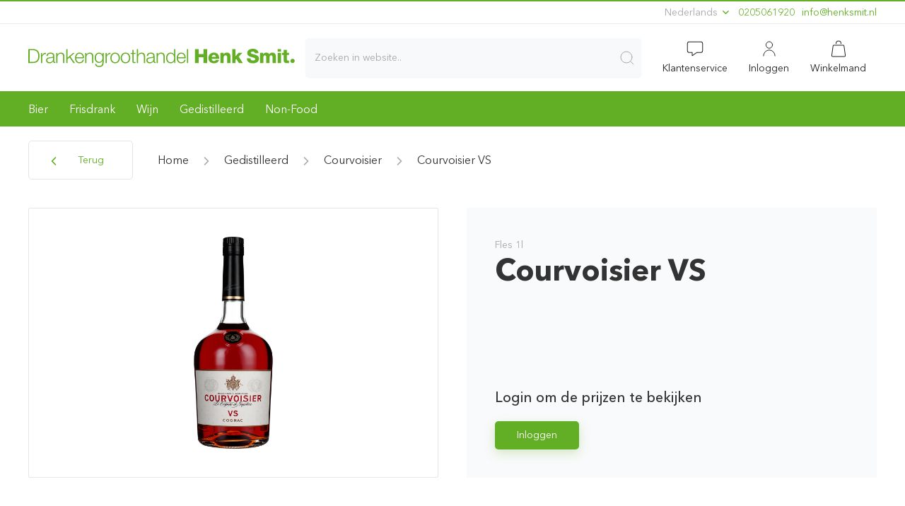

--- FILE ---
content_type: text/html; charset=utf-8
request_url: https://henksmit.nl/artikel/fles-courvoisier-vs-1ltr/
body_size: 9437
content:
<!doctype html>
<html data-n-head-ssr dir="ltr" lang="nl" data-n-head="%7B%22dir%22:%7B%22ssr%22:%22ltr%22%7D,%22lang%22:%7B%22ssr%22:%22nl%22%7D%7D">

<head>
  <title>Fles Courvoisier VS 1LTR | Drankengroothandel Henk Smit | Drankengroothandel Henk Smit</title><meta data-n-head="ssr" charset="utf-8"><meta data-n-head="ssr" name="viewport" content="width=device-width,initial-scale=1,maximum-scale=1,minimum-scale=1,user-scalable=0"><meta data-n-head="ssr" name="robots" content="index,follow"><meta data-n-head="ssr" data-hid="og:site_name" property="og:site_name" content="Drankengroothandel Henk Smit"><meta data-n-head="ssr" data-hid="apple-mobile-web-app-title" name="apple-mobile-web-app-title" content="Drankengroothandel Henk Smit"><meta data-n-head="ssr" data-hid="i18n-og" property="og:locale" content="nl"><meta data-n-head="ssr" data-hid="i18n-og-alt-en" property="og:locale:alternate" content="en"><meta data-n-head="ssr" data-hid="description" name="description" content="Fles Courvoisier VS 1LTR | Drankengroothandel Henk Smit | Breed drankenassortiment | Betrouwbare levering met eigen transport | Scherpe groothandelsprijzen."><meta data-n-head="ssr" data-hid="og:title" property="og:title" content="Fles Courvoisier VS 1LTR | Drankengroothandel Henk Smit | Drankengroothandel Henk Smit"><meta data-n-head="ssr" data-hid="og:description" property="og:description" content="Fles Courvoisier VS 1LTR | Drankengroothandel Henk Smit | Breed drankenassortiment | Betrouwbare levering met eigen transport | Scherpe groothandelsprijzen."><meta data-n-head="ssr" data-hid="twitter:title" name="twitter:title" content="Fles Courvoisier VS 1LTR | Drankengroothandel Henk Smit | Drankengroothandel Henk Smit"><meta data-n-head="ssr" data-hid="twitter:description" name="twitter:description" content="Fles Courvoisier VS 1LTR | Drankengroothandel Henk Smit | Breed drankenassortiment | Betrouwbare levering met eigen transport | Scherpe groothandelsprijzen."><link data-n-head="ssr" rel="icon" type="image/x-icon" href="/images/hsa/favicon.ico"><link data-n-head="ssr" rel="preload" href="/fonts/AvenirNextLTPro-Regular.woff2" as="font" crossorigin="anonymous"><link data-n-head="ssr" rel="preload" href="/fonts/AvenirNextLTPro-Medium.woff2" as="font" crossorigin="anonymous"><link type="text/plain" data-hid="humans-txt" rel="author" href="humans.txt"><link data-n-head="ssr" data-hid="i18n-alt-nl" rel="alternate" href="https://henksmit.nl/artikel/fles-courvoisier-vs-1ltr/" hreflang="nl"><link data-n-head="ssr" data-hid="i18n-alt-en" rel="alternate" href="https://henksmit.nl/en/artikel/fles-courvoisier-vs-1ltr/" hreflang="en"><link data-n-head="ssr" data-hid="i18n-xd" rel="alternate" href="https://henksmit.nl/artikel/fles-courvoisier-vs-1ltr/" hreflang="x-default"><link data-n-head="ssr" data-hid="i18n-can" rel="canonical" href="https://henksmit.nl/artikel/fles-courvoisier-vs-1ltr/"><script data-n-head="ssr" data-hid="gtm-script">window._gtm_init||(window._gtm_init=1,function(t,e,n,a,o){t[n]=1==t[n]||"yes"==e[n]||1==e[n]||1==e.msDoNotTrack||t[a]&&t[a][o]&&t[a][o]()?1:0}(window,navigator,"doNotTrack","external","msTrackingProtectionEnabled"),function(a,o,i,g,m){a[m]={},a._gtm_inject=function(t){var e,n;a.doNotTrack||a[m][t]||(a[m][t]=1,a[g]=a[g]||[],a[g].push({"gtm.start":(new Date).getTime(),event:"gtm.js"}),e=o.getElementsByTagName(i)[0],(n=o.createElement(i)).async=!0,n.src="https://www.googletagmanager.com/gtm.js?id="+t,e.parentNode.insertBefore(n,e))},a._gtm_inject("GTM-PZJQBVV")}(window,document,"script","dataLayer","_gtm_ids"))</script><link rel="preload" href="/_nuxt/a3071ef.js" as="script"><link rel="preload" href="/_nuxt/817984e.js" as="script"><link rel="preload" href="/_nuxt/d83c5ea.js" as="script"><link rel="preload" href="/_nuxt/ac65685.js" as="script"><link rel="preload" href="/_nuxt/01e740b.js" as="script"><link rel="preload" href="/_nuxt/2cecb45.js" as="script"><link rel="preload" href="/_nuxt/8cce791.js" as="script"><link rel="preload" href="/_nuxt/css/d3f514d.css" as="style"><link rel="preload" href="/_nuxt/3fc9ebc.js" as="script"><link rel="preload" href="/_nuxt/css/35200c6.css" as="style"><link rel="preload" href="/_nuxt/342b169.js" as="script"><link rel="preload" href="/_nuxt/css/07bbb53.css" as="style"><link rel="preload" href="/_nuxt/1ae5b5d.js" as="script"><link rel="preload" href="/_nuxt/css/7177ec0.css" as="style"><link rel="preload" href="/_nuxt/2991511.js" as="script"><link rel="preload" href="/_nuxt/f13a405.js" as="script"><link rel="preload" href="/_nuxt/css/eedb22c.css" as="style"><link rel="preload" href="/_nuxt/047478d.js" as="script"><link rel="preload" href="/_nuxt/2543610.js" as="script"><link rel="preload" href="/_nuxt/css/08e5f54.css" as="style"><link rel="preload" href="/_nuxt/27e6cbd.js" as="script"><link rel="preload" href="/_nuxt/932eb31.js" as="script"><link rel="preload" href="/_nuxt/22d417b.js" as="script"><link rel="preload" href="/_nuxt/f08446d.js" as="script"><link rel="preload" href="/_nuxt/ecd1483.js" as="script"><link rel="preload" href="/_nuxt/css/fd8b2a5.css" as="style"><link rel="preload" href="/_nuxt/52f8771.js" as="script"><link rel="preload" href="/_nuxt/0afadc5.js" as="script"><link rel="preload" href="/_nuxt/d3216a1.js" as="script"><link rel="preload" href="/_nuxt/css/ccdc9dc.css" as="style"><link rel="preload" href="/_nuxt/de0a944.js" as="script"><link rel="preload" href="/_nuxt/css/55dea11.css" as="style"><link rel="preload" href="/_nuxt/76cf265.js" as="script"><link rel="preload" href="/_nuxt/css/9a80147.css" as="style"><link rel="preload" href="/_nuxt/51386fd.js" as="script"><link rel="preload" href="/_nuxt/css/7c9122f.css" as="style"><link rel="preload" href="/_nuxt/6180d22.js" as="script"><link rel="preload" href="/_nuxt/css/e269251.css" as="style"><link rel="preload" href="/_nuxt/fe413ff.js" as="script"><link rel="stylesheet" href="/_nuxt/css/d3f514d.css"><link rel="stylesheet" href="/_nuxt/css/35200c6.css"><link rel="stylesheet" href="/_nuxt/css/07bbb53.css"><link rel="stylesheet" href="/_nuxt/css/7177ec0.css"><link rel="stylesheet" href="/_nuxt/css/eedb22c.css"><link rel="stylesheet" href="/_nuxt/css/08e5f54.css"><link rel="stylesheet" href="/_nuxt/css/fd8b2a5.css"><link rel="stylesheet" href="/_nuxt/css/ccdc9dc.css"><link rel="stylesheet" href="/_nuxt/css/55dea11.css"><link rel="stylesheet" href="/_nuxt/css/9a80147.css"><link rel="stylesheet" href="/_nuxt/css/7c9122f.css"><link rel="stylesheet" href="/_nuxt/css/e269251.css"><link rel="preload" href="/_nuxt/static/1768901456/artikel/fles-courvoisier-vs-1ltr/state.js" as="script"><link rel="preload" href="/_nuxt/static/1768901456/artikel/fles-courvoisier-vs-1ltr/payload.js" as="script"><link rel="preload" href="/_nuxt/static/1768901456/manifest.js" as="script">
  <style>@font-face{font-family:'Avenir Next';font-display:swap;src:local('Avenir Next Regular'),url(/fonts/AvenirNextLTPro-Regular.eot?#iefix) format('embedded-opentype'),url(/fonts/AvenirNextLTPro-Regular.woff2) format('woff2'),url(/fonts/AvenirNextLTPro-Regular.woff) format('woff'),url(/fonts/AvenirNextLTPro-Regular.ttf) format('truetype'),url(/fonts/AvenirNextLTPro-Regular.svg#AvenirNextLTPro-Regular) format('svg');font-weight:400;font-style:normal}@font-face{font-family:'Avenir Next';font-display:swap;src:local('Avenir Next Regular'),url(/fonts/AvenirNextLTPro-Regular.eot?#iefix) format('embedded-opentype'),url(/fonts/AvenirNextLTPro-Regular.woff2) format('woff2'),url(/fonts/AvenirNextLTPro-Regular.woff) format('woff'),url(/fonts/AvenirNextLTPro-Regular.ttf) format('truetype'),url(/fonts/AvenirNextLTPro-Regular.svg#AvenirNextLTPro-Regular) format('svg');font-weight:400;font-style:normal}@font-face{font-family:'Avenir Next';font-display:swap;src:local('Avenir Next Italic'),url(/fonts/AvenirNextLTPro-It.eot?#iefix) format('embedded-opentype'),url(/fonts/AvenirNextLTPro-It.woff2) format('woff2'),url(/fonts/AvenirNextLTPro-It.woff) format('woff'),url(/fonts/AvenirNextLTPro-It.ttf) format('truetype'),url(/fonts/AvenirNextLTPro-It.svg#AvenirNextLTPro-It) format('svg');font-weight:400;font-style:italic}@font-face{font-family:'Avenir Next';font-display:swap;src:local('Avenir Next Medium'),url(/fonts/AvenirNextLTPro-Medium.eot?#iefix) format('embedded-opentype'),url(/fonts/AvenirNextLTPro-Medium.woff2) format('woff2'),url(/fonts/AvenirNextLTPro-Medium.woff) format('woff'),url(/fonts/AvenirNextLTPro-Medium.ttf) format('truetype'),url(/fonts/AvenirNextLTPro-Medium.svg#AvenirNextLTPro-Medium) format('svg');font-weight:500;font-style:normal}@font-face{font-family:'Avenir Next';font-display:swap;src:local('Avenir Next Bold'),url(/fonts/AvenirNextLTPro-Bold.eot?#iefix) format('embedded-opentype'),url(/fonts/AvenirNextLTPro-Bold.woff2) format('woff2'),url(/fonts/AvenirNextLTPro-Bold.woff) format('woff'),url(/fonts/AvenirNextLTPro-Bold.ttf) format('truetype'),url(/fonts/AvenirNextLTPro-Bold.svg#AvenirNextLTPro-Bold) format('svg');font-weight:700;font-style:normal}</style>
</head>

<body>
  <noscript data-n-head="ssr" data-hid="gtm-noscript" data-pbody="true"><iframe src="https://www.googletagmanager.com/ns.html?id=GTM-PZJQBVV&" height="0" width="0" style="display:none;visibility:hidden" title="gtm"></iframe></noscript><div data-server-rendered="true" id="__nuxt"><!----><div id="__layout"><div data-fetch-key="DefaultLayout:0"><div id="usp-section" class="uk-container uk-container-large uk-visible@s print:!hidden" data-v-20323580 data-v-20323580><div class="uk-flex uk-text-small uk-text-muted" style="line-height:31px" data-v-20323580> <div class="uk-width-expand" data-v-20323580></div> <div class="uk-display-inline-block usp-item" data-v-20323580><div type="button" class="uk-text-small inline-block cursor-pointer" data-v-20323580>
        Nederlands
        <span class="uk-icon" data-v-20323580><svg width="15px" height="15px" xmlns="http://www.w3.org/2000/svg" class="uk-text-primary icon sprite-icons" style="position:relative;top:-1px" data-v-20323580 data-v-20323580><use href="/_nuxt/08efa1b1aba069dde4eb7d038d755899.svg#i-chevron-down" xlink:href="/_nuxt/08efa1b1aba069dde4eb7d038d755899.svg#i-chevron-down" data-v-20323580 data-v-20323580></use></svg></span></div> <div uk-dropdown="mode: click;offset:5" class="uk-border-rounded uk-dropdown uk-padding-remove-vertical" data-v-20323580><ul class="uk-nav uk-dropdown-nav" data-v-20323580><li data-v-20323580><a href="#" data-v-20323580>
              Nederlands
            </a></li><li data-v-20323580><a href="#" data-v-20323580>
              English
            </a></li></ul></div></div> <div class="uk-display-inline-block usp-item" data-v-20323580><a href="tel:0205061920" data-v-20323580>0205061920</a></div> <div class="uk-display-inline-block usp-item" data-v-20323580><a href="javascript:window.location.href=atob('bWFpbHRvOmluZm9AaGVua3NtaXQubmw=')" class="rev-mail" data-v-20323580>ln.timskneh@ofni</a></div></div></div> <hr class="uk-margin-remove print:hidden"> <div uk-sticky="sel-target: .uk-navbar-container; cls-active: uk-navbar-sticky" class="uk-sticky print:hidden" data-v-db9edf14><nav uk-navbar="align: center;" class="uk-navbar-container" data-v-db9edf14><div class="uk-navbar-center uk-width-1-1 uk-padding@m uk-padding-remove-left uk-padding-remove-right" data-v-db9edf14><div class="uk-container uk-container-large" style="width:100%" data-v-db9edf14 data-v-db9edf14><div class="container-boundary-align uk-position-relative" data-v-db9edf14><div uk-grid="" class="uk-grid uk-margin-remove-top@m uk-margin-remove-bottom@m uk-margin-top uk-margin-bottom uk-grid-small" data-v-db9edf14><div class="uk-flex uk-flex-middle uk-width-auto uk-hidden@m" data-v-db9edf14><button uk-toggle="target: .offcanvas-navigation" class="uk-button uk-button-default uk-flex uk-flex-middle uk-height-1-1" style="padding:0 10px"><svg width="25px" height="25px" xmlns="http://www.w3.org/2000/svg" class="icon sprite-icons"><use href="/_nuxt/08efa1b1aba069dde4eb7d038d755899.svg#i-menu" xlink:href="/_nuxt/08efa1b1aba069dde4eb7d038d755899.svg#i-menu"></use></svg> <span class="uk-visible@s" style="margin-left:10px">Menu</span></button></div> <div class="uk-flex uk-flex-middle uk-width-auto" data-v-db9edf14><a href="/" title="Drankengroothandel Henk Smit Amsterdam" class="nuxt-link-active"><img src="/_nuxt/image/2c9abd.svg" width="127" height="19" class="uk-visible uk-hidden@l"> <svg width="377" height="26" viewBox="0 0 2047 141" version="1.1" xmlns="http://www.w3.org/2000/svg" xmlns:xlink="http://www.w3.org/1999/xlink" xml:space="preserve" xmlns:serif="http://www.serif.com/" class="uk-visible@l" style="fill-rule:evenodd;clip-rule:evenodd;stroke-linejoin:round;stroke-miterlimit:2"><g transform="matrix(1,0,0,1,-649.928,-1105.05)"><g id="Laag-1" serif:id="Laag 1" transform="matrix(4.16667,0,0,4.16667,0,0)"><g transform="matrix(1,0,0,1,158.431,267.84)"><path d="M0,21.525L5.219,21.525C12.598,21.561 15.802,18.429 15.802,10.762C15.802,3.095 12.598,-0.036 5.219,0L0,0L0,21.525ZM-2.448,-2.088L6.443,-2.088C14.182,-1.908 18.25,2.339 18.25,10.762C18.25,19.186 14.182,23.433 6.443,23.613L-2.448,23.613L-2.448,-2.088Z" style="fill:#62ae24;fill-rule:nonzero"></path></g> <g transform="matrix(1,0,0,1,179.31,291.058)"><path d="M0,-18.178L2.088,-18.178L2.088,-13.823L2.16,-13.823C3.312,-16.81 5.832,-18.574 9.179,-18.43L9.179,-16.162C5.075,-16.378 2.268,-13.355 2.268,-9.503L2.268,0.396L0,0.396L0,-18.178Z" style="fill:#62ae24;fill-rule:nonzero"></path></g> <g transform="matrix(1,0,0,1,201.628,283.031)"><path d="M0,-1.728L-0.072,-1.728C-0.36,-1.188 -1.368,-1.008 -1.979,-0.9C-5.831,-0.216 -10.619,-0.252 -10.619,3.383C-10.619,5.651 -8.603,7.055 -6.479,7.055C-3.023,7.055 0.036,4.859 0,1.224L0,-1.728ZM-12.094,-4.463C-11.878,-8.819 -8.819,-10.691 -4.571,-10.691C-1.296,-10.691 2.268,-9.683 2.268,-4.715L2.268,5.147C2.268,6.011 2.7,6.515 3.6,6.515C3.852,6.515 4.14,6.443 4.32,6.371L4.32,8.279C3.815,8.387 3.456,8.423 2.844,8.423C0.54,8.423 0.18,7.127 0.18,5.183L0.108,5.183C-1.476,7.595 -3.096,8.963 -6.659,8.963C-10.079,8.963 -12.886,7.271 -12.886,3.527C-12.886,-1.692 -7.811,-1.872 -2.916,-2.448C-1.044,-2.664 0,-2.916 0,-4.967C0,-8.027 -2.196,-8.783 -4.859,-8.783C-7.667,-8.783 -9.754,-7.487 -9.827,-4.463L-12.094,-4.463Z" style="fill:#62ae24;fill-rule:nonzero"></path></g> <g transform="matrix(1,0,0,1,207.498,290.914)"><path d="M0,-18.034L2.268,-18.034L2.268,-14.83L2.34,-14.83C3.168,-17.062 5.651,-18.574 8.279,-18.574C13.499,-18.574 15.083,-15.838 15.083,-11.411L15.083,0.54L12.814,0.54L12.814,-11.051C12.814,-14.254 11.771,-16.666 8.099,-16.666C4.5,-16.666 2.34,-13.93 2.268,-10.295L2.268,0.54L0,0.54L0,-18.034Z" style="fill:#62ae24;fill-rule:nonzero"></path></g> <g transform="matrix(1,0,0,1,225.966,291.454)"><path d="M0,-25.701L2.268,-25.701L2.268,-9.575L12.563,-18.574L15.586,-18.574L7.667,-11.699L16.126,0L13.282,0L5.939,-10.115L2.268,-7.055L2.268,0L0,0L0,-25.701Z" style="fill:#62ae24;fill-rule:nonzero"></path></g> <g transform="matrix(1,0,0,1,256.42,283.463)"><path d="M0,-2.592C-0.108,-6.012 -2.232,-9.216 -5.903,-9.216C-9.611,-9.216 -11.663,-5.976 -12.022,-2.592L0,-2.592ZM-12.022,-0.684C-11.987,2.627 -10.259,6.623 -5.903,6.623C-2.592,6.623 -0.792,4.679 -0.072,1.871L2.196,1.871C1.224,6.083 -1.224,8.531 -5.903,8.531C-11.807,8.531 -14.291,3.995 -14.291,-1.296C-14.291,-6.192 -11.807,-11.123 -5.903,-11.123C0.072,-11.123 2.448,-5.904 2.268,-0.684L-12.022,-0.684Z" style="fill:#62ae24;fill-rule:nonzero"></path></g> <g transform="matrix(1,0,0,1,260.813,290.914)"><path d="M0,-18.034L2.268,-18.034L2.268,-14.83L2.34,-14.83C3.168,-17.062 5.651,-18.574 8.279,-18.574C13.499,-18.574 15.083,-15.838 15.083,-11.411L15.083,0.54L12.814,0.54L12.814,-11.051C12.814,-14.254 11.771,-16.666 8.099,-16.666C4.5,-16.666 2.34,-13.93 2.268,-10.295L2.268,0.54L0,0.54L0,-18.034Z" style="fill:#62ae24;fill-rule:nonzero"></path></g> <g transform="matrix(1,0,0,1,292.707,289.257)"><path d="M0,-7.307C0,-10.942 -1.692,-15.01 -5.975,-15.01C-10.294,-15.01 -12.094,-11.159 -12.094,-7.307C-12.094,-3.563 -10.15,0.072 -5.975,0.072C-2.052,0.072 0,-3.527 0,-7.307M2.268,0.684C2.232,6.227 0.108,9.611 -5.975,9.611C-9.683,9.611 -13.354,7.955 -13.678,3.996L-11.411,3.996C-10.907,6.732 -8.495,7.703 -5.975,7.703C-1.8,7.703 0,5.219 0,0.684L0,-1.835L-0.072,-1.835C-1.116,0.432 -3.312,1.98 -5.975,1.98C-11.915,1.98 -14.362,-2.267 -14.362,-7.559C-14.362,-12.67 -11.338,-16.918 -5.975,-16.918C-3.275,-16.918 -0.972,-15.226 -0.072,-13.174L0,-13.174L0,-16.378L2.268,-16.378L2.268,0.684Z" style="fill:#62ae24;fill-rule:nonzero"></path></g> <g transform="matrix(1,0,0,1,298.397,291.058)"><path d="M0,-18.178L2.088,-18.178L2.088,-13.823L2.16,-13.823C3.312,-16.81 5.832,-18.574 9.179,-18.43L9.179,-16.162C5.075,-16.378 2.268,-13.355 2.268,-9.503L2.268,0.396L0,0.396L0,-18.178Z" style="fill:#62ae24;fill-rule:nonzero"></path></g> <g transform="matrix(1,0,0,1,309.521,282.167)"><path d="M0,0C0,3.959 2.16,7.919 6.515,7.919C10.871,7.919 13.03,3.959 13.03,0C13.03,-3.959 10.871,-7.919 6.515,-7.919C2.16,-7.919 0,-3.959 0,0M15.298,0C15.298,5.327 12.202,9.827 6.515,9.827C0.828,9.827 -2.268,5.327 -2.268,0C-2.268,-5.328 0.828,-9.827 6.515,-9.827C12.202,-9.827 15.298,-5.328 15.298,0" style="fill:#62ae24;fill-rule:nonzero"></path></g> <g transform="matrix(1,0,0,1,328.637,282.167)"><path d="M0,0C0,3.959 2.16,7.919 6.515,7.919C10.871,7.919 13.03,3.959 13.03,0C13.03,-3.959 10.871,-7.919 6.515,-7.919C2.16,-7.919 0,-3.959 0,0M15.298,0C15.298,5.327 12.202,9.827 6.515,9.827C0.828,9.827 -2.268,5.327 -2.268,0C-2.268,-5.328 0.828,-9.827 6.515,-9.827C12.202,-9.827 15.298,-5.328 15.298,0" style="fill:#62ae24;fill-rule:nonzero"></path></g> <g transform="matrix(1,0,0,1,350.02,286.091)"><path d="M0,-13.211L3.779,-13.211L3.779,-11.303L0,-11.303L0,1.223C0,2.699 0.216,3.563 1.836,3.671C2.484,3.671 3.132,3.635 3.779,3.563L3.779,5.507C3.096,5.507 2.448,5.579 1.764,5.579C-1.26,5.579 -2.304,4.571 -2.268,1.403L-2.268,-11.303L-5.507,-11.303L-5.507,-13.211L-2.268,-13.211L-2.268,-18.79L0,-18.79L0,-13.211Z" style="fill:#62ae24;fill-rule:nonzero"></path></g> <g transform="matrix(1,0,0,1,356.141,291.454)"><path d="M0,-25.701L2.268,-25.701L2.268,-15.37L2.34,-15.37C3.168,-17.602 5.651,-19.114 8.279,-19.114C13.499,-19.114 15.083,-16.378 15.083,-11.951L15.083,0L12.814,0L12.814,-11.591C12.814,-14.794 11.771,-17.206 8.099,-17.206C4.5,-17.206 2.34,-14.471 2.268,-10.835L2.268,0L0,0L0,-25.701Z" style="fill:#62ae24;fill-rule:nonzero"></path></g> <g transform="matrix(1,0,0,1,386.487,283.031)"><path d="M0,-1.728L-0.072,-1.728C-0.36,-1.188 -1.368,-1.008 -1.979,-0.9C-5.831,-0.216 -10.619,-0.252 -10.619,3.383C-10.619,5.651 -8.603,7.055 -6.479,7.055C-3.023,7.055 0.036,4.859 0,1.224L0,-1.728ZM-12.094,-4.463C-11.878,-8.819 -8.819,-10.691 -4.571,-10.691C-1.296,-10.691 2.268,-9.683 2.268,-4.715L2.268,5.147C2.268,6.011 2.7,6.515 3.6,6.515C3.852,6.515 4.14,6.443 4.32,6.371L4.32,8.279C3.815,8.387 3.456,8.423 2.844,8.423C0.54,8.423 0.18,7.127 0.18,5.183L0.108,5.183C-1.476,7.595 -3.096,8.963 -6.659,8.963C-10.079,8.963 -12.886,7.271 -12.886,3.527C-12.886,-1.692 -7.811,-1.872 -2.916,-2.448C-1.044,-2.664 0,-2.916 0,-4.967C0,-8.027 -2.196,-8.783 -4.859,-8.783C-7.667,-8.783 -9.754,-7.487 -9.827,-4.463L-12.094,-4.463Z" style="fill:#62ae24;fill-rule:nonzero"></path></g> <g transform="matrix(1,0,0,1,392.356,290.914)"><path d="M0,-18.034L2.268,-18.034L2.268,-14.83L2.34,-14.83C3.168,-17.062 5.651,-18.574 8.279,-18.574C13.499,-18.574 15.083,-15.838 15.083,-11.411L15.083,0.54L12.814,0.54L12.814,-11.051C12.814,-14.254 11.771,-16.666 8.099,-16.666C4.5,-16.666 2.34,-13.93 2.268,-10.295L2.268,0.54L0,0.54L0,-18.034Z" style="fill:#62ae24;fill-rule:nonzero"></path></g> <g transform="matrix(1,0,0,1,418.383,267.661)"><path d="M0,22.425C4.823,22.425 6.516,18.357 6.516,14.506C6.516,10.654 4.823,6.587 0,6.587C-4.319,6.587 -6.083,10.654 -6.083,14.506C-6.083,18.357 -4.319,22.425 0,22.425M8.783,23.793L6.695,23.793L6.695,20.265L6.623,20.265C5.651,22.677 2.7,24.333 0,24.333C-5.651,24.333 -8.351,19.761 -8.351,14.506C-8.351,9.251 -5.651,4.679 0,4.679C2.771,4.679 5.471,6.083 6.443,8.747L6.516,8.747L6.516,-1.908L8.783,-1.908L8.783,23.793Z" style="fill:#62ae24;fill-rule:nonzero"></path></g> <g transform="matrix(1,0,0,1,443.941,283.463)"><path d="M0,-2.592C-0.107,-6.012 -2.231,-9.216 -5.902,-9.216C-9.61,-9.216 -11.662,-5.976 -12.021,-2.592L0,-2.592ZM-12.021,-0.684C-11.986,2.627 -10.258,6.623 -5.902,6.623C-2.592,6.623 -0.791,4.679 -0.072,1.871L2.196,1.871C1.225,6.083 -1.224,8.531 -5.902,8.531C-11.807,8.531 -14.29,3.995 -14.29,-1.296C-14.29,-6.192 -11.807,-11.123 -5.902,-11.123C0.072,-11.123 2.448,-5.904 2.268,-0.684L-12.021,-0.684Z" style="fill:#62ae24;fill-rule:nonzero"></path></g> <g transform="matrix(1,0,0,1,0,-38.073)"><rect x="448.407" y="303.826" width="2.268" height="25.701" style="fill:#62ae24"></rect></g> <g transform="matrix(1,0,0,1,463.311,291.454)"><path d="M0,-25.701L6.694,-25.701L6.694,-16.342L15.514,-16.342L15.514,-25.701L22.209,-25.701L22.209,0L15.514,0L15.514,-10.583L6.694,-10.583L6.694,0L0,0L0,-25.701Z" style="fill:#62ae24;fill-rule:nonzero"></path></g> <g transform="matrix(1,0,0,1,501.722,284.039)"><path d="M0,-3.852C-0.108,-5.94 -1.584,-7.667 -3.636,-7.667C-5.796,-7.667 -7.235,-6.12 -7.595,-3.852L0,-3.852ZM-7.595,-0.433C-7.487,2.123 -6.011,3.815 -3.419,3.815C-1.944,3.815 -0.504,3.131 0.071,1.763L5.796,1.763C4.679,6.083 0.685,7.955 -3.491,7.955C-9.575,7.955 -13.714,4.283 -13.714,-1.98C-13.714,-7.704 -9.144,-11.807 -3.636,-11.807C3.06,-11.807 6.407,-6.768 6.119,-0.433L-7.595,-0.433Z" style="fill:#62ae24;fill-rule:nonzero"></path></g> <g transform="matrix(1,0,0,1,510.003,290.914)"><path d="M0,-18.142L5.939,-18.142L5.939,-15.586L6.011,-15.586C7.127,-17.494 9.647,-18.682 11.878,-18.682C18.106,-18.682 18.61,-14.146 18.61,-11.447L18.61,0.54L12.49,0.54L12.49,-8.495C12.49,-11.051 12.778,-13.642 9.431,-13.642C7.127,-13.642 6.119,-11.699 6.119,-9.647L6.119,0.54L0,0.54L0,-18.142Z" style="fill:#62ae24;fill-rule:nonzero"></path></g> <g transform="matrix(1,0,0,1,531.782,291.454)"><path d="M0,-25.701L6.119,-25.701L6.119,-12.455L11.698,-18.682L18.79,-18.682L11.95,-11.627L19.653,0L12.274,0L7.703,-7.523L6.119,-5.975L6.119,0L0,0L0,-25.701Z" style="fill:#62ae24;fill-rule:nonzero"></path></g> <g transform="matrix(1,0,0,1,565.44,274.392)"><path d="M0,8.423C0.144,11.446 2.016,12.418 4.859,12.418C6.876,12.418 8.963,11.698 8.963,9.791C8.963,7.523 5.292,7.091 1.584,6.047C-2.087,5.003 -5.938,3.347 -5.938,-1.368C-5.938,-6.983 -0.288,-9.179 4.536,-9.179C9.647,-9.179 14.794,-6.695 14.831,-0.9L8.136,-0.9C8.243,-3.24 6.048,-3.995 3.995,-3.995C2.556,-3.995 0.756,-3.492 0.756,-1.8C0.756,0.18 4.464,0.54 8.207,1.584C11.915,2.628 15.657,4.355 15.657,8.999C15.657,15.514 10.114,17.602 4.464,17.602C-1.44,17.602 -6.659,15.01 -6.694,8.423L0,8.423Z" style="fill:#62ae24;fill-rule:nonzero"></path></g> <g transform="matrix(1,0,0,1,583.082,290.914)"><path d="M0,-18.142L5.939,-18.142L5.939,-15.586L6.01,-15.586C7.127,-17.458 9.105,-18.682 11.375,-18.682C13.713,-18.682 15.801,-17.926 16.809,-15.658C18.285,-17.638 20.121,-18.682 22.641,-18.682C28.58,-18.682 29.229,-14.183 29.229,-10.619L29.229,0.54L23.109,0.54L23.109,-10.439C23.109,-12.454 22.137,-13.642 20.553,-13.642C17.926,-13.642 17.674,-11.627 17.674,-8.603L17.674,0.54L11.555,0.54L11.555,-10.079C11.555,-12.275 10.906,-13.642 9.25,-13.642C7.055,-13.642 6.119,-12.383 6.119,-8.567L6.119,0.54L0,0.54L0,-18.142Z" style="fill:#62ae24;fill-rule:nonzero"></path></g> <g transform="matrix(1,0,0,1,0,-38.073)"><path d="M615.732,310.845L621.851,310.845L621.851,329.527L615.732,329.527L615.732,310.845ZM621.852,308.505L615.733,308.505L615.733,303.826L621.852,303.826L621.852,308.505Z" style="fill:#62ae24;fill-rule:nonzero"></path></g> <g transform="matrix(1,0,0,1,636.539,282.022)"><path d="M0,-5.291L-3.779,-5.291L-3.779,3.204C-3.779,4.68 -2.916,5.004 -1.584,5.004C-1.08,5.004 -0.539,4.932 0,4.932L0,9.431C-1.115,9.467 -2.23,9.611 -3.348,9.611C-8.566,9.611 -9.898,8.099 -9.898,3.024L-9.898,-5.291L-12.994,-5.291L-12.994,-9.25L-9.898,-9.25L-9.898,-14.902L-3.779,-14.902L-3.779,-9.25L0,-9.25L0,-5.291Z" style="fill:#62ae24;fill-rule:nonzero"></path></g> <g transform="matrix(-1,0,0,1,643.106,291.537)"><path d="M0.02,-7.855C-2.158,-7.855 -3.918,-6.117 -3.918,-3.938C-3.918,-1.76 -2.158,0 0.02,0C2.2,0 3.938,-1.76 3.938,-3.938C3.938,-6.117 2.2,-7.855 0.02,-7.855" style="fill:#62ae24;fill-rule:nonzero"></path></g></g></g></svg></a></div> <div class="uk-flex uk-flex-middle uk-width-expand" data-v-34416979><div class="search-in-header" data-v-34416979><div class="sdv-search-dropdown_overlay uk-animation-fade uk-animation-fast" style="display:none" data-v-34416979></div> <div class="uk-width-1-1 uk-position-relative" data-v-34416979><div class="uk-position-relative" data-v-34416979><input placeholder="Zoeken in website.." class="navbar-search uk-input uk-background-muted uk-border-rounded uk-width-1-1 uk-form-large" data-v-34416979> <div class="uk-position-center-right uk-padding-small" data-v-34416979><span class="uk-form-icon uk-form-icon-flip uk-icon uk-spinner" style="display:none" data-v-34416979><svg width="24" height="24" viewBox="0 0 30 30" xmlns="http://www.w3.org/2000/svg" data-svg="spinner"><circle fill="none" stroke="#000" cx="15" cy="15" r="14"></circle></svg></span> <button class="uk-form-icon uk-form-icon-flip uk-icon" data-v-34416979><svg width="24px" height="24px" xmlns="http://www.w3.org/2000/svg" class="icon sprite-icons" data-v-34416979 data-v-34416979><use href="/_nuxt/08efa1b1aba069dde4eb7d038d755899.svg#i-search" xlink:href="/_nuxt/08efa1b1aba069dde4eb7d038d755899.svg#i-search" data-v-34416979 data-v-34416979></use></svg></button></div></div> <!----></div></div></div> <div class="uk-flex uk-flex-middle uk-flex-right uk-width-auto min-height-desktop"><ul class="uk-navbar-nav"><li class="uk-hidden@m"><a href="#"><span class="uk-position-relative uk-display-block"><svg width="24px" height="24px" xmlns="http://www.w3.org/2000/svg" class="sdv-nav-icon icon sprite-icons"><use href="/_nuxt/08efa1b1aba069dde4eb7d038d755899.svg#i-search" xlink:href="/_nuxt/08efa1b1aba069dde4eb7d038d755899.svg#i-search"></use></svg> <!----></span></a> </li> <li class="uk-visible@m"><a href="/klantenservice/" title="Klantenservice" class="uk-text-center"><span class="uk-position-relative uk-display-block"><!----> <svg width="24px" height="24px" xmlns="http://www.w3.org/2000/svg" class="sdv-nav-icon icon sprite-icons"><title>Klantenservice</title><use href="/_nuxt/08efa1b1aba069dde4eb7d038d755899.svg#i-aa-chat" xlink:href="/_nuxt/08efa1b1aba069dde4eb7d038d755899.svg#i-aa-chat"></use></svg> <span class="uk-display-block uk-visible@m">
        Klantenservice
      </span></span></a> </li> <li class="uk-visible@m"><a href="/account/inloggen/" title="Inloggen" class="uk-text-center"><span class="uk-position-relative uk-display-block"><!----> <svg width="24px" height="24px" xmlns="http://www.w3.org/2000/svg" class="sdv-nav-icon icon sprite-icons"><title>Account</title><use href="/_nuxt/08efa1b1aba069dde4eb7d038d755899.svg#i-aa-user" xlink:href="/_nuxt/08efa1b1aba069dde4eb7d038d755899.svg#i-aa-user"></use></svg> <span class="uk-display-block uk-visible@m">
        Inloggen
      </span></span></a> <div class="uk-border-rounded uk-navbar-dropdown" style="display:none"><div style="margin:-15px -15px 0 -15px"><div uk-grid="" class="uk-grid uk-grid-small uk-grid"><div class="uk-width-auto" style="display:none"><div class="uk-flex uk-flex-center uk-width-1-1"><div class="uk-border-rounded uk-overflow-hidden uk-display-inline-block" style="width:40px;height:40px;border:1px solid #e6e6e6"><!----></div></div></div> <div class="uk-flex uk-flex-middle uk-width-expand"><div style="display:none"><div class="uk-text-meta uk-text-truncate" style="word-break:break-all;width:150px;display:none">
          
        </div> <h5 class="uk-margin-remove uk-text-truncate" style="width:160px;display:none">
          
        </h5></div> <div><span class="uk-text-meta">Niet ingelogd</span> <h5 class="uk-margin-remove">
          Inloggen
        </h5></div></div> <div class="uk-flex uk-flex-middle uk-width-auto"><div class="uk-icon-button uk-button-secondary"><svg width="20px" height="20px" xmlns="http://www.w3.org/2000/svg" class="uk-icon icon sprite-icons" style="margin-bottom:0!important"><use href="/_nuxt/08efa1b1aba069dde4eb7d038d755899.svg#i-chevron-right" xlink:href="/_nuxt/08efa1b1aba069dde4eb7d038d755899.svg#i-chevron-right"></use></svg></div></div></div></div> <ul class="uk-nav uk-dropdown-nav"><li class="uk-nav-divider"></li> <li class="uk-position-relative"><a href="/account/bestellijst/">
        Bestellijst
      </a></li> <li class="uk-position-relative"><a href="/account/bestellingen/">
        Bestellingen
      </a></li> <!----> <li class="uk-nav-divider"></li> <li><a href="/account/uitloggen/" class="log-out uk-form-label">Uitloggen</a></li></ul></div></li> <li style="display:none"><a href="/account/bestellijst/" title="Bestellijst" class="uk-text-center"><span class="uk-position-relative uk-display-block"><!----> <svg width="24px" height="24px" xmlns="http://www.w3.org/2000/svg" class="sdv-nav-icon icon sprite-icons"><title>Bestellijst</title><use href="/_nuxt/08efa1b1aba069dde4eb7d038d755899.svg#i-aa-list" xlink:href="/_nuxt/08efa1b1aba069dde4eb7d038d755899.svg#i-aa-list"></use></svg> <span class="uk-display-block uk-visible@m">
        Bestellijst
      </span></span></a> </li> <li><a href="/winkelwagen/" title="Winkelmand" class="uk-text-center"><span class="uk-position-relative uk-display-block"><!----> <svg width="24px" height="24px" xmlns="http://www.w3.org/2000/svg" class="sdv-nav-icon icon sprite-icons"><title>Winkelmand</title><use href="/_nuxt/08efa1b1aba069dde4eb7d038d755899.svg#i-aa-bag" xlink:href="/_nuxt/08efa1b1aba069dde4eb7d038d755899.svg#i-aa-bag"></use></svg> <span class="uk-display-block uk-visible@m">
        Winkelmand
      </span></span></a> </li></ul></div></div></div></div> <div class="uk-width-1-1 uk-background-primary uk-visible@m" data-v-db9edf14><div class="uk-container uk-container-large"><div class="uk-width-1-1 uk-position-relative categories boundary-align"><ul class="uk-navbar-nav"><li><a href="/bier/" title="Bier" style="color:#fff">
          Bier
        </a></li><li><a href="/frisdrank/" title="Frisdrank" style="color:#fff">
          Frisdrank
        </a></li><li><a href="/wijn/" title="Wijn" style="color:#fff">
          Wijn
        </a></li><li><a href="/gedistilleerd/" title="Gedistilleerd" style="color:#fff">
          Gedistilleerd
        </a></li><li><a href="/non-food/" title="Non-Food" style="color:#fff">
          Non-Food
        </a></li></ul> <!----></div></div></div> <!----></div></nav></div> <div hidden class="uk-sticky-placeholder"></div> <div class="sdv-page-product-details"><section class="uk-section uk-section-xsmall"><div class="uk-container uk-container-large"><div uk-grid="" class="uk-grid uk-flex uk-flex-middle uk-grid-small uk-visible@m uk-margin-medium-bottom"><div class="uk-width-auto"><button class="uk-margin-right uk-button uk-button-default uk-button-large"><span class="uk-margin-right uk-icon" style="margin-left:-15px"><svg width="20px" height="20px" xmlns="http://www.w3.org/2000/svg" class="icon sprite-icons"><use href="/_nuxt/08efa1b1aba069dde4eb7d038d755899.svg#i-chevron-left" xlink:href="/_nuxt/08efa1b1aba069dde4eb7d038d755899.svg#i-chevron-left"></use></svg></span>
      Terug
    </button></div> <div class="uk-width-auto"><a href="/" class="uk-button uk-button-text uk-text-capitalize nuxt-link-active">home</a></div> <div class="uk-width-auto"><span uk-icon="chevron-right" class="uk-text-meta uk-icon"><svg width="20px" height="20px" xmlns="http://www.w3.org/2000/svg" class="icon sprite-icons"><use href="/_nuxt/08efa1b1aba069dde4eb7d038d755899.svg#i-chevron-right" xlink:href="/_nuxt/08efa1b1aba069dde4eb7d038d755899.svg#i-chevron-right"></use></svg></span></div><div class="uk-width-auto"><a href="/gedistilleerd/" class="uk-button uk-button-text uk-text-capitalize">Gedistilleerd</a></div> <div class="uk-width-auto"><span uk-icon="chevron-right" class="uk-text-meta uk-icon"><svg width="20px" height="20px" xmlns="http://www.w3.org/2000/svg" class="icon sprite-icons"><use href="/_nuxt/08efa1b1aba069dde4eb7d038d755899.svg#i-chevron-right" xlink:href="/_nuxt/08efa1b1aba069dde4eb7d038d755899.svg#i-chevron-right"></use></svg></span></div><div class="uk-width-auto"><a href="/merk/courvoisier/" class="uk-button uk-button-text uk-text-capitalize">Courvoisier</a></div> <div class="uk-width-auto"><span uk-icon="chevron-right" class="uk-text-meta uk-icon"><svg width="20px" height="20px" xmlns="http://www.w3.org/2000/svg" class="icon sprite-icons"><use href="/_nuxt/08efa1b1aba069dde4eb7d038d755899.svg#i-chevron-right" xlink:href="/_nuxt/08efa1b1aba069dde4eb7d038d755899.svg#i-chevron-right"></use></svg></span></div><div class="uk-width-auto"><a href="/artikel/fles-courvoisier-vs-1ltr/" aria-current="page" class="uk-button uk-button-text uk-text-capitalize nuxt-link-exact-active nuxt-link-active">Courvoisier VS</a></div> <!----></div> <div class="mb-5 lg:hidden"><span class="uk-text-meta">Fles 1l</span> <h1 class="uk-margin-remove">Courvoisier VS</h1></div> <div class="grid grid-cols-1 lg:grid-cols-2 gap-5 lg:gap-10 mb-10"><div class="border border-gray-150 flex justify-center items-center rounded-sm relative"><span class="z-10 uk-position-absolute noselect ui-favorite-toggle popup-position-right" style="display:none;top:10px;right:10px" data-v-057ab86e><button aria-label="Favorite" data-v-057ab86e><svg width="30" height="30" viewBox="0 0 20 20" xmlns="http://www.w3.org/2000/svg" data-v-057ab86e><polygon stroke-width="0.8" points="10 2 12.63 7.27 18.5 8.12 14.25 12.22 15.25 18 10 15.27 4.75 18 5.75 12.22 1.5 8.12 7.37 7.27" data-v-057ab86e></polygon></svg></button></span> <div class="z-10 uk-position-absolute noselect top-5 left-5" style="max-width:50px"></div> <div class="z-10 uk-position-absolute noselect bottom-5 left-5"></div> <div uk-slider="" class="uk-position-relative uk-slider uk-slider-container p-10 z-0"> <div class="client-only-placeholder"><ul class="uk-slider-items uk-child-width-1-1 lg:min-h-[300px]"><li class="uk-text-center"><img data-src="https://img.henksmit.nl/image/upload/e_trim:10/c_pad,g_south,h_550,w_600/c_limit,h_550,w_600/b_rgb:ffffff,q_100/f_auto/v20231002115600/HD/26041.jpg" alt="Courvoisier VS # 01" uk-img="" class="uk-responsive-width" style="max-height:300px"></li></ul></div> <div class="h-7 absolute bottom-0 left-0 right-0 flex items-center justify-center"><ul class="uk-slider-nav uk-dotnav"></ul></div></div></div> <div class="bg-gray-50 p-5 lg:p-10 flex flex-col justify-between h-full -lg:order-first"><div class="hidden lg:block"><span class="uk-text-meta">Fles 1l</span> <h1 class="uk-margin-remove">Courvoisier VS</h1> <!----></div> <!----><!----><!----></div> <!----></div> <div class="grid lg:grid-cols-2 gap-10 mb-40"><div><div class="card" data-v-1e2e0cf9><div uk-grid="" class="uk-grid uk-child-width-auto ui-tabs" data-v-1e2e0cf9><div aria-expanded="true" class="uk-active" data-v-1e2e0cf9><h5 class="cursor-pointer ui-tab-header text-sm sm:text-lg lg:text-xl font-semibold lg:font-bold" data-v-1e2e0cf9>
        Informatie
      </h5></div><div data-v-1e2e0cf9><h5 class="cursor-pointer ui-tab-header text-sm sm:text-lg lg:text-xl font-semibold lg:font-bold" data-v-1e2e0cf9>
        Logistiek
      </h5></div></div> <ul class="uk-switcher uk-margin-medium" style="touch-action:pan-y pinch-zoom" data-v-1e2e0cf9><li class="uk-active" data-v-1e2e0cf9><table class="uk-table uk-table-xsmall uk-table-divider"><tbody><tr id="facets-categorie"><td class="uk-width-small"><span class="uk-text-meta">Categorie</span></td> <td><span><a href="/gedistilleerd/?categorie=cognac">
            Cognac
          </a></span></td></tr><tr id="facets-verpakking"><td class="uk-width-small"><span class="uk-text-meta">Verpakking</span></td> <td><span><a href="/gedistilleerd/?verpakking=100cl">
            1LTR
          </a></span></td></tr><tr id="facets-land"><td class="uk-width-small"><span class="uk-text-meta">Land</span></td> <td><span><a href="/gedistilleerd/?land=frankrijk">
            Frankrijk
          </a></span></td></tr><tr id="facets-merk"><td class="uk-width-small"><span class="uk-text-meta">Merk</span></td> <td><span><a href="/merk/courvoisier/">Courvoisier</a></span></td></tr><tr id="facets-alcohol-percentage"><td class="uk-width-small"><span class="uk-text-meta">Alcohol percentage</span></td> <td><span>
          40%
        </span></td></tr><tr id="facets-soort-cognac"><td class="uk-width-small"><span class="uk-text-meta">Soort Cognac</span></td> <td><span><a href="/gedistilleerd/?soort-cognac=vs">
            VS
          </a></span></td></tr></tbody></table></li><li data-v-1e2e0cf9><table class="uk-table uk-table-xsmall uk-table-divider"><tbody><tr id="logistics-packaging"><td class="uk-width-small"><span class="uk-text-meta">Verpakking</span></td> <td><span>
          1l
        </span></td></tr><tr id="logistics-colli"><td class="uk-width-small"><span class="uk-text-meta">Colli</span></td> <td><span>
          Fles
        </span></td></tr><tr id="logistics-emballage"><td class="uk-width-small"><span class="uk-text-meta">Emballage</span></td> <td><span><span class="priceFormat">€ 0,00</span></span></td></tr><tr id="logistics-ean"><td class="uk-width-small"><span class="uk-text-meta">EAN</span></td> <td><span>
          3049197110106
        </span></td></tr><tr id="logistics-ean_ce"><td class="uk-width-small"><span class="uk-text-meta">EAN CE</span></td> <td><span>
          3049197110106
        </span></td></tr><tr id="logistics-ean_he"><td class="uk-width-small"><span class="uk-text-meta">EAN HE</span></td> <td><span>
          13049197110103
        </span></td></tr><tr id="logistics-sku"><td class="uk-width-small"><span class="uk-text-meta">Art. nr</span></td> <td><span>
          26041
        </span></td></tr><tr id="logistics-pallet"><td class="uk-width-small"><span class="uk-text-meta">Pallet</span></td> <td><span>
          Pallet Euro
        </span></td></tr><tr id="logistics-layers"><td class="uk-width-small"><span class="uk-text-meta">Aantal lagen</span></td> <td><span>
          6 lagen
        </span></td></tr><tr id="logistics-per_layer"><td class="uk-width-small"><span class="uk-text-meta">Aantal per laag</span></td> <td><span>
          54
        </span></td></tr><tr id="logistics-layers_total"><td class="uk-width-small"><span class="uk-text-meta">Totaal</span></td> <td><span>
          324
        </span></td></tr></tbody></table></li></ul></div></div> <div class="overflow-hidden"><!----></div></div></div></section> <!----></div> <footer class="uk-background-muted uk-position-relative print:hidden" data-v-6d9bdae7><section class="uk-section uk-padding-remove-bottom uk-section-xsmall footer-flex" data-v-6d9bdae7 data-v-6d9bdae7><div class="uk-flex nav-columns b-b-1" data-v-6d9bdae7><div class="uk-width-1-1 b-b-1 uk-container uk-container-small" data-v-6d9bdae7><div class="uk-h5 clickable uk-margin-remove uk-padding-small uk-padding-remove-horizontal" data-v-6d9bdae7>
          Account
          <svg width="20px" height="20px" xmlns="http://www.w3.org/2000/svg" class="uk-float-right uk-hidden@s icon sprite-icons" data-v-6d9bdae7 data-v-6d9bdae7><use href="/_nuxt/08efa1b1aba069dde4eb7d038d755899.svg#i-chevron-down" xlink:href="/_nuxt/08efa1b1aba069dde4eb7d038d755899.svg#i-chevron-down" data-v-6d9bdae7 data-v-6d9bdae7></use></svg></div> <ul aria-hidden="true" class="uk-nav uk-padding-small uk-padding-remove-horizontal uk-padding-remove-top closed-nav" data-v-6d9bdae7><li data-v-6d9bdae7><a href="/account/gegevens/" data-v-6d9bdae7>Gegevens</a></li><li data-v-6d9bdae7><a href="/account/bestellijst/" data-v-6d9bdae7>Bestellijst</a></li><li data-v-6d9bdae7><a href="/account/bestellingen/" data-v-6d9bdae7>Bestellingen</a></li></ul></div><div class="uk-width-1-1 b-b-1 uk-container uk-container-small" data-v-6d9bdae7><div class="uk-h5 clickable uk-margin-remove uk-padding-small uk-padding-remove-horizontal" data-v-6d9bdae7>
          Assortiment
          <svg width="20px" height="20px" xmlns="http://www.w3.org/2000/svg" class="uk-float-right uk-hidden@s icon sprite-icons" data-v-6d9bdae7 data-v-6d9bdae7><use href="/_nuxt/08efa1b1aba069dde4eb7d038d755899.svg#i-chevron-down" xlink:href="/_nuxt/08efa1b1aba069dde4eb7d038d755899.svg#i-chevron-down" data-v-6d9bdae7 data-v-6d9bdae7></use></svg></div> <ul aria-hidden="true" class="uk-nav uk-padding-small uk-padding-remove-horizontal uk-padding-remove-top closed-nav" data-v-6d9bdae7><li data-v-6d9bdae7><a href="/merk/" data-v-6d9bdae7>Merken</a></li><li data-v-6d9bdae7><a href="/brouwerij/" data-v-6d9bdae7>Brouwerijen</a></li></ul></div><div class="uk-width-1-1 b-b-1 uk-container uk-container-small" data-v-6d9bdae7><div class="uk-h5 clickable uk-margin-remove uk-padding-small uk-padding-remove-horizontal" data-v-6d9bdae7>
          Informatie
          <svg width="20px" height="20px" xmlns="http://www.w3.org/2000/svg" class="uk-float-right uk-hidden@s icon sprite-icons" data-v-6d9bdae7 data-v-6d9bdae7><use href="/_nuxt/08efa1b1aba069dde4eb7d038d755899.svg#i-chevron-down" xlink:href="/_nuxt/08efa1b1aba069dde4eb7d038d755899.svg#i-chevron-down" data-v-6d9bdae7 data-v-6d9bdae7></use></svg></div> <ul aria-hidden="true" class="uk-nav uk-padding-small uk-padding-remove-horizontal uk-padding-remove-top closed-nav" data-v-6d9bdae7><li data-v-6d9bdae7><a href="/over-henk-smit/" data-v-6d9bdae7>Over Henk Smit</a></li><li data-v-6d9bdae7><a href="/veel-gestelde-vragen/" data-v-6d9bdae7>Veel gestelde vragen</a></li><li data-v-6d9bdae7><a href="/werkenbijhenksmit" data-v-6d9bdae7>Werken bij Henk Smit</a></li><li data-v-6d9bdae7><a href="/blog/" data-v-6d9bdae7>Blog</a></li><li data-v-6d9bdae7><a href="/algemene-voorwaarden/" data-v-6d9bdae7>Algemene voorwaarden</a></li><li data-v-6d9bdae7><a href="/privacy-policy/" data-v-6d9bdae7>Privacy policy</a></li><li data-v-6d9bdae7><a href="/cookies/" data-v-6d9bdae7>Cookies</a></li><li data-v-6d9bdae7><a href="/klantenservice/" data-v-6d9bdae7>Contact</a></li></ul></div> <div class="uk-width-1-1 b-b-1 uk-container uk-container-small uk-hidden@s" data-v-6d9bdae7><div class="uk-h5 clickable uk-margin-remove uk-padding-small uk-padding-remove-horizontal" data-v-6d9bdae7>
          Taal
          <div class="uk-float-right uk-hidden@s" data-v-6d9bdae7><div class="uk-display-inline-block uk-margin-auto" data-v-6d9bdae7><div type="button" class="uk-button uk-button-text clickable" data-v-6d9bdae7>
                Nederlands
                <span class="uk-icon" data-v-6d9bdae7><svg width="15px" height="15px" xmlns="http://www.w3.org/2000/svg" class="uk-text-primary icon sprite-icons" style="position:relative;top:-1px" data-v-6d9bdae7 data-v-6d9bdae7><use href="/_nuxt/08efa1b1aba069dde4eb7d038d755899.svg#i-chevron-down" xlink:href="/_nuxt/08efa1b1aba069dde4eb7d038d755899.svg#i-chevron-down" data-v-6d9bdae7 data-v-6d9bdae7></use></svg></span></div> <div uk-dropdown="mode: click;offset:5" class="uk-border-rounded uk-dropdown uk-padding-remove-vertical" data-v-6d9bdae7><ul class="uk-nav uk-dropdown-nav" data-v-6d9bdae7><li data-v-6d9bdae7><a href="#" data-v-6d9bdae7>
                      Nederlands
                    </a></li><li data-v-6d9bdae7><a href="#" data-v-6d9bdae7>
                      English
                    </a></li></ul></div></div></div></div></div></div> <div class="uk-width-1-1 uk-container uk-container-small uk-section uk-section-xsmall footer-right" data-v-6d9bdae7><div class="footer-adres" data-v-6d9bdae7><div class="uk-margin-remove uk-padding-small uk-padding-remove-horizontal" data-v-6d9bdae7><img src="/_nuxt/img/logo-vector-large.b8e0a16.svg" width="400" height="28" data-v-6d9bdae7></div> <div class="uk-flex uk-flex-between" data-v-6d9bdae7><div data-v-6d9bdae7>
            Ankerweg
            2<br data-v-6d9bdae7>
            1041 AT
            Amsterdam<br data-v-6d9bdae7></div> <div data-v-6d9bdae7><a href="tel:0205061920" class="uk-display-block" data-v-6d9bdae7>020 506 1920</a> <a href="javascript:window.location.href=atob('bWFpbHRvOmluZm9AaGVua3NtaXQubmw=')" class="uk-display-block rev-mail" data-v-6d9bdae7>ln.timskneh@ofni</a></div></div></div> <div class="uk-width-1-1 uk-text-center copy-footer-txt uk-text-small" data-v-6d9bdae7><div class="uk-padding-small uk-padding-remove-horizontal uk-padding-remove-bottom" data-v-6d9bdae7><i class="uk-margin-remove" data-v-6d9bdae7>Alle prijzen zijn exclusief BTW. Wij leveren niet aan particulieren.</i> <p class="uk-margin-small-top uk-margin-remove-bottom" data-v-6d9bdae7>
            © Drankengroothandel Henk Smit BV 1970 - 2026
            <i style="font-size:8px" data-v-6d9bdae7>( Deployment:1/20/2026, 9:30:55 AM - Version:2.8.9)</i></p></div></div></div></section></footer> <!----> <!----></div></div></div><script defer src="/_nuxt/static/1768901456/artikel/fles-courvoisier-vs-1ltr/state.js"></script><script src="/_nuxt/a3071ef.js" defer></script><script src="/_nuxt/fe413ff.js" defer></script><script src="/_nuxt/817984e.js" defer></script><script src="/_nuxt/d83c5ea.js" defer></script><script src="/_nuxt/ac65685.js" defer></script><script src="/_nuxt/01e740b.js" defer></script><script src="/_nuxt/2cecb45.js" defer></script><script src="/_nuxt/8cce791.js" defer></script><script src="/_nuxt/3fc9ebc.js" defer></script><script src="/_nuxt/342b169.js" defer></script><script src="/_nuxt/1ae5b5d.js" defer></script><script src="/_nuxt/2991511.js" defer></script><script src="/_nuxt/f13a405.js" defer></script><script src="/_nuxt/047478d.js" defer></script><script src="/_nuxt/2543610.js" defer></script><script src="/_nuxt/27e6cbd.js" defer></script><script src="/_nuxt/932eb31.js" defer></script><script src="/_nuxt/22d417b.js" defer></script><script src="/_nuxt/f08446d.js" defer></script><script src="/_nuxt/ecd1483.js" defer></script><script src="/_nuxt/52f8771.js" defer></script><script src="/_nuxt/0afadc5.js" defer></script><script src="/_nuxt/d3216a1.js" defer></script><script src="/_nuxt/de0a944.js" defer></script><script src="/_nuxt/76cf265.js" defer></script><script src="/_nuxt/51386fd.js" defer></script><script src="/_nuxt/6180d22.js" defer></script>


  <script>var initialTimestamp=(new Date).getTime();function refreshPage(){window.location=window.location.href}function checkTime(){36e5<(new Date).getTime()-initialTimestamp&&refreshPage()}setInterval(checkTime,6e5)</script>
</body>

</html>


--- FILE ---
content_type: text/css
request_url: https://henksmit.nl/_nuxt/css/e269251.css
body_size: -171
content:
.priceFormat.uk-text-large{font-size:2rem}.in-view-element .priceFormat.uk-text-large{font-size:1.2rem}.uk-slider-items .product-grid-card{padding:0!important}.detail-img{min-height:200px;margin-top:40px}@media (max-width:600px){.detail-img{min-height:none;margin-top:0}}#related-products .product-grid-card{border-top:none!important}

--- FILE ---
content_type: text/css
request_url: https://henksmit.nl/_nuxt/css/7f217c9.css
body_size: -227
content:
.uk-tab>*>a[data-v-c8eda110]{padding:15px 10px}.fade-enter-active[data-v-c8eda110],.fade-leave-active[data-v-c8eda110]{transition:opacity .5s}.fade-enter[data-v-c8eda110],.fade-leave-to[data-v-c8eda110]{opacity:0}

--- FILE ---
content_type: application/javascript; charset=utf-8
request_url: https://henksmit.nl/_nuxt/static/1768901456/gedistilleerd/payload.js
body_size: 220444
content:
__NUXT_JSONP__("/gedistilleerd", (function(a,b,c,d,e,f,g,h,i,j,k,l,m,n,o,p,q,r,s,t,u,v,w,x,y,z,A,B,C,D,E,F,G,H,I,J,K,L,M,N,O,P,Q,R,S,T,U,V,W,X,Y,Z,_,$,aa,ab,ac,ad,ae,af,ag,ah,ai,aj,ak,al,am,an,ao,ap,aq,ar,as,at,au,av,aw,ax,ay,az,aA,aB,aC,aD,aE,aF,aG,aH,aI,aJ,aK,aL,aM,aN,aO,aP,aQ,aR,aS,aT,aU,aV,aW,aX,aY,aZ,a_,a$,ba,bb,bc,bd,be,bf,bg,bh,bi,bj,bk,bl,bm,bn,bo,bp,bq,br,bs,bt,bu,bv,bw,bx,by,bz,bA,bB,bC,bD,bE,bF,bG,bH,bI,bJ,bK,bL,bM,bN,bO,bP,bQ,bR,bS,bT,bU,bV,bW,bX,bY,bZ,b_,b$,ca,cb,cc,cd,ce,cf,cg,ch,ci,cj,ck,cl,cm,cn,co,cp,cq,cr,cs,ct,cu,cv,cw,cx,cy,cz,cA,cB,cC,cD,cE,cF,cG,cH,cI,cJ,cK,cL,cM,cN,cO,cP,cQ,cR,cS,cT,cU,cV,cW,cX,cY,cZ,c_,c$,da,db,dc,dd,de,df,dg,dh,di,dj,dk,dl,dm,dn,do0,dp,dq,dr,ds,dt,du,dv,dw,dx,dy,dz,dA,dB,dC,dD,dE,dF,dG,dH,dI,dJ,dK,dL,dM,dN,dO,dP,dQ,dR,dS,dT,dU,dV,dW,dX,dY,dZ,d_,d$,ea,eb,ec,ed,ee,ef,eg,eh,ei,ej,ek,el,em,en,eo,ep,eq,er,es,et,eu,ev,ew,ex,ey,ez,eA,eB,eC,eD,eE,eF,eG,eH,eI,eJ,eK,eL,eM,eN,eO,eP,eQ,eR,eS,eT,eU,eV,eW,eX,eY,eZ,e_,e$,fa,fb,fc,fd,fe,ff,fg,fh,fi,fj,fk,fl,fm,fn,fo,fp,fq,fr,fs,ft,fu,fv,fw,fx,fy,fz,fA,fB,fC,fD,fE,fF,fG,fH,fI,fJ,fK,fL,fM,fN,fO,fP,fQ,fR,fS,fT,fU,fV,fW,fX,fY,fZ,f_,f$,ga,gb,gc,gd,ge,gf,gg,gh,gi,gj,gk,gl,gm,gn,go,gp,gq,gr,gs,gt,gu,gv,gw,gx,gy,gz,gA,gB,gC,gD,gE,gF,gG,gH,gI,gJ,gK,gL,gM,gN,gO,gP,gQ,gR,gS,gT,gU,gV,gW,gX,gY,gZ,g_,g$,ha,hb,hc,hd,he,hf,hg,hh,hi,hj,hk,hl,hm,hn,ho,hp,hq,hr,hs,ht,hu,hv,hw,hx,hy,hz,hA,hB,hC,hD,hE,hF,hG,hH,hI,hJ,hK,hL,hM,hN,hO,hP,hQ,hR,hS,hT,hU,hV,hW,hX,hY,hZ,h_,h$,ia,ib,ic,id,ie,if0,ig,ih,ii,ij,ik,il,im,in0,io,ip,iq,ir,is,it,iu,iv,iw,ix,iy,iz,iA,iB,iC,iD,iE,iF,iG,iH,iI,iJ,iK,iL,iM,iN,iO,iP,iQ,iR,iS,iT,iU,iV,iW,iX,iY,iZ,i_,i$,ja,jb,jc,jd,je,jf,jg,jh,ji,jj,jk,jl,jm,jn,jo,jp,jq,jr,js,jt,ju,jv,jw,jx,jy,jz,jA,jB,jC,jD,jE,jF,jG,jH,jI,jJ,jK,jL,jM,jN,jO,jP,jQ,jR,jS,jT,jU,jV,jW,jX,jY,jZ,j_,j$,ka,kb,kc,kd,ke,kf,kg,kh,ki,kj,kk,kl,km,kn,ko,kp,kq,kr,ks,kt,ku,kv,kw,kx,ky,kz,kA,kB,kC,kD,kE,kF,kG,kH,kI,kJ,kK,kL,kM,kN,kO,kP,kQ,kR,kS,kT,kU,kV,kW,kX,kY,kZ,k_,k$,la,lb,lc,ld,le,lf,lg,lh,li,lj,lk,ll,lm,ln,lo,lp,lq,lr,ls,lt,lu,lv,lw,lx,ly,lz,lA,lB,lC,lD,lE,lF,lG,lH,lI,lJ,lK,lL,lM,lN,lO,lP,lQ,lR,lS,lT,lU,lV,lW,lX,lY,lZ,l_,l$,ma,mb,mc,md,me,mf,mg,mh,mi,mj,mk,ml,mm,mn,mo,mp,mq,mr,ms,mt,mu,mv,mw,mx,my,mz,mA,mB,mC,mD,mE,mF,mG,mH,mI,mJ,mK,mL,mM,mN,mO,mP,mQ,mR,mS,mT,mU,mV,mW,mX,mY,mZ,m_,m$,na,nb,nc,nd,ne,nf,ng,nh,ni,nj,nk,nl,nm,nn,no,np,nq,nr,ns,nt,nu,nv,nw,nx,ny,nz,nA,nB,nC,nD,nE,nF,nG,nH,nI,nJ,nK,nL,nM,nN,nO,nP,nQ,nR,nS,nT,nU,nV,nW,nX,nY,nZ,n_,n$,oa,ob,oc,od,oe,of,og,oh,oi,oj,ok,ol,om,on,oo,op,oq,or,os,ot,ou,ov,ow,ox,oy,oz,oA,oB,oC,oD,oE,oF,oG,oH,oI,oJ,oK,oL,oM,oN,oO,oP,oQ,oR,oS,oT,oU,oV,oW,oX,oY,oZ,o_,o$,pa,pb,pc,pd,pe,pf,pg,ph,pi,pj,pk,pl,pm,pn,po,pp,pq,pr,ps,pt,pu,pv,pw,px,py,pz,pA,pB,pC,pD,pE,pF,pG,pH,pI,pJ,pK,pL,pM,pN,pO,pP,pQ,pR,pS,pT,pU,pV,pW,pX,pY,pZ,p_,p$,qa,qb,qc,qd,qe,qf,qg,qh,qi,qj,qk,ql,qm,qn,qo,qp,qq,qr,qs,qt,qu,qv,qw,qx,qy,qz,qA,qB,qC,qD,qE,qF,qG,qH,qI,qJ,qK,qL,qM,qN,qO,qP,qQ,qR,qS,qT,qU,qV,qW,qX,qY,qZ,q_,q$,ra,rb,rc,rd,re,rf,rg,rh,ri,rj,rk,rl,rm,rn,ro,rp,rq,rr,rs,rt,ru,rv,rw,rx,ry,rz,rA,rB,rC,rD,rE,rF,rG,rH,rI,rJ,rK,rL,rM,rN,rO,rP,rQ,rR,rS,rT,rU,rV,rW,rX,rY,rZ,r_,r$,sa,sb,sc,sd,se,sf,sg,sh,si,sj,sk,sl,sm,sn,so,sp,sq,sr,ss,st,su,sv,sw,sx,sy,sz,sA,sB,sC,sD,sE,sF,sG,sH,sI,sJ,sK,sL,sM,sN,sO,sP,sQ,sR,sS,sT,sU,sV,sW,sX,sY,sZ,s_,s$,ta,tb,tc,td,te,tf,tg,th,ti,tj,tk,tl,tm,tn,to,tp,tq,tr,ts,tt,tu,tv,tw,tx,ty,tz,tA,tB,tC,tD,tE,tF,tG,tH,tI,tJ,tK,tL,tM,tN,tO,tP,tQ,tR,tS,tT,tU,tV,tW,tX,tY,tZ,t_,t$,ua,ub,uc,ud,ue,uf,ug,uh,ui,uj,uk,ul,um,un,uo,up,uq,ur,us,ut,uu,uv,uw,ux,uy,uz,uA,uB,uC,uD,uE,uF,uG,uH,uI,uJ,uK,uL,uM,uN,uO,uP,uQ,uR,uS,uT,uU,uV,uW,uX,uY,uZ,u_,u$,va,vb,vc,vd,ve,vf,vg,vh,vi,vj,vk,vl,vm,vn,vo,vp,vq,vr,vs,vt,vu,vv,vw,vx,vy,vz,vA,vB,vC,vD,vE,vF,vG,vH,vI,vJ,vK,vL,vM,vN,vO,vP,vQ,vR,vS,vT,vU,vV,vW,vX,vY,vZ,v_,v$,wa,wb,wc,wd,we,wf,wg,wh,wi,wj,wk,wl,wm,wn,wo,wp,wq,wr,ws,wt,wu,wv,ww,wx,wy,wz,wA,wB,wC,wD,wE,wF,wG,wH,wI,wJ,wK,wL,wM,wN,wO,wP,wQ,wR,wS,wT,wU,wV,wW,wX,wY,wZ,w_,w$,xa,xb,xc,xd,xe,xf,xg,xh,xi,xj,xk,xl,xm,xn,xo,xp,xq,xr,xs,xt,xu,xv,xw,xx,xy,xz,xA,xB,xC,xD,xE,xF,xG,xH,xI,xJ,xK,xL,xM,xN,xO,xP,xQ,xR,xS,xT,xU,xV,xW,xX,xY,xZ,x_,x$,ya,yb,yc,yd,ye,yf,yg,yh,yi,yj,yk,yl,ym,yn,yo,yp,yq,yr,ys,yt,yu,yv,yw,yx,yy,yz,yA,yB,yC,yD,yE,yF,yG,yH,yI,yJ,yK,yL,yM,yN,yO,yP,yQ,yR,yS,yT,yU,yV,yW,yX,yY,yZ,y_,y$,za,zb,zc,zd,ze,zf,zg,zh,zi,zj,zk,zl,zm,zn,zo,zp,zq,zr,zs,zt,zu,zv,zw,zx,zy,zz,zA,zB,zC,zD,zE,zF,zG,zH,zI,zJ,zK,zL,zM,zN,zO,zP,zQ,zR,zS,zT,zU,zV,zW,zX,zY,zZ,z_,z$,Aa,Ab,Ac,Ad,Ae,Af,Ag,Ah,Ai,Aj,Ak,Al,Am,An,Ao,Ap,Aq,Ar,As,At,Au,Av,Aw,Ax,Ay,Az,AA,AB,AC,AD,AE,AF,AG,AH,AI,AJ,AK,AL,AM,AN,AO,AP,AQ,AR,AS,AT,AU,AV,AW,AX,AY,AZ,A_,A$,Ba,Bb,Bc,Bd,Be,Bf,Bg,Bh,Bi,Bj,Bk,Bl,Bm,Bn,Bo,Bp,Bq,Br,Bs,Bt,Bu,Bv,Bw,Bx,By,Bz,BA,BB,BC,BD,BE,BF,BG,BH,BI,BJ,BK,BL,BM,BN,BO,BP,BQ,BR,BS,BT,BU,BV,BW,BX,BY,BZ,B_,B$,Ca,Cb,Cc,Cd,Ce,Cf,Cg,Ch,Ci,Cj,Ck,Cl,Cm,Cn,Co,Cp,Cq,Cr,Cs,Ct,Cu,Cv,Cw,Cx,Cy,Cz,CA,CB,CC,CD,CE,CF,CG,CH,CI,CJ,CK,CL,CM,CN,CO,CP,CQ,CR,CS,CT,CU,CV,CW,CX,CY,CZ,C_,C$,Da,Db,Dc,Dd,De,Df,Dg,Dh,Di,Dj,Dk,Dl,Dm,Dn,Do,Dp,Dq,Dr,Ds,Dt,Du,Dv,Dw,Dx,Dy,Dz,DA,DB,DC,DD,DE,DF,DG,DH,DI,DJ,DK,DL,DM,DN,DO,DP,DQ,DR,DS,DT,DU,DV,DW,DX,DY,DZ,D_,D$,Ea,Eb,Ec,Ed,Ee,Ef,Eg,Eh,Ei,Ej,Ek,El,Em,En,Eo,Ep,Eq,Er,Es,Et,Eu,Ev,Ew,Ex,Ey,Ez,EA,EB,EC,ED,EE,EF,EG,EH,EI,EJ,EK,EL,EM,EN,EO,EP,EQ,ER,ES,ET,EU,EV,EW,EX,EY,EZ,E_,E$,Fa,Fb,Fc,Fd,Fe,Ff,Fg,Fh,Fi,Fj,Fk,Fl,Fm,Fn,Fo,Fp,Fq,Fr,Fs,Ft,Fu,Fv,Fw,Fx,Fy,Fz,FA,FB,FC,FD,FE,FF,FG,FH,FI,FJ,FK,FL,FM,FN,FO,FP,FQ,FR,FS,FT,FU,FV,FW,FX,FY,FZ,F_,F$,Ga,Gb,Gc,Gd,Ge,Gf,Gg,Gh,Gi,Gj,Gk,Gl,Gm,Gn,Go,Gp,Gq,Gr,Gs,Gt,Gu,Gv,Gw,Gx,Gy,Gz,GA,GB,GC,GD,GE,GF,GG,GH,GI,GJ,GK,GL,GM,GN,GO,GP,GQ,GR,GS,GT,GU,GV,GW,GX,GY,GZ,G_,G$,Ha,Hb,Hc,Hd,He,Hf,Hg,Hh,Hi,Hj,Hk,Hl,Hm,Hn,Ho,Hp,Hq,Hr,Hs,Ht,Hu,Hv,Hw,Hx,Hy,Hz,HA,HB,HC,HD,HE,HF,HG,HH,HI,HJ,HK,HL,HM,HN,HO,HP,HQ,HR,HS,HT,HU,HV,HW,HX,HY,HZ,H_,H$,Ia,Ib,Ic,Id,Ie,If,Ig,Ih,Ii,Ij,Ik,Il,Im,In,Io,Ip,Iq,Ir,Is,It,Iu,Iv,Iw,Ix,Iy,Iz,IA,IB,IC,ID,IE,IF,IG,IH,II,IJ,IK,IL,IM,IN,IO,IP,IQ,IR,IS,IT,IU,IV,IW,IX,IY,IZ,I_,I$,Ja,Jb,Jc,Jd,Je,Jf,Jg,Jh,Ji,Jj,Jk,Jl,Jm,Jn,Jo,Jp,Jq,Jr,Js,Jt,Ju,Jv,Jw,Jx,Jy,Jz,JA,JB,JC,JD,JE,JF,JG,JH,JI,JJ,JK,JL,JM,JN,JO,JP,JQ,JR,JS,JT,JU,JV,JW,JX,JY,JZ,J_,J$,Ka,Kb,Kc,Kd,Ke,Kf,Kg,Kh,Ki,Kj,Kk,Kl,Km,Kn,Ko,Kp,Kq,Kr,Ks,Kt,Ku,Kv,Kw,Kx,Ky,Kz,KA,KB,KC,KD,KE,KF,KG,KH,KI,KJ,KK,KL,KM,KN,KO,KP,KQ,KR,KS,KT,KU,KV,KW,KX,KY,KZ,K_,K$,La,Lb,Lc,Ld,Le,Lf,Lg,Lh,Li,Lj,Lk,Ll,Lm,Ln,Lo,Lp,Lq,Lr,Ls,Lt,Lu,Lv,Lw,Lx,Ly,Lz,LA,LB,LC,LD,LE,LF,LG,LH,LI,LJ,LK,LL,LM,LN,LO,LP,LQ,LR,LS,LT,LU,LV,LW,LX,LY,LZ,L_,L$,Ma,Mb,Mc,Md,Me,Mf,Mg,Mh,Mi,Mj,Mk,Ml,Mm,Mn,Mo,Mp,Mq,Mr,Ms,Mt,Mu,Mv,Mw,Mx,My,Mz,MA,MB,MC,MD,ME,MF,MG,MH,MI,MJ,MK,ML,MM,MN,MO,MP,MQ,MR,MS,MT,MU,MV,MW,MX,MY,MZ,M_,M$,Na,Nb,Nc,Nd,Ne,Nf,Ng,Nh,Ni,Nj,Nk,Nl,Nm,Nn,No,Np,Nq,Nr,Ns,Nt,Nu,Nv,Nw,Nx,Ny,Nz,NA,NB,NC,ND,NE,NF,NG,NH,NI,NJ,NK,NL,NM,NN,NO,NP,NQ,NR,NS,NT,NU,NV,NW,NX,NY,NZ,N_,N$,Oa,Ob,Oc,Od,Oe,Of,Og,Oh,Oi,Oj,Ok,Ol,Om,On,Oo,Op,Oq,Or,Os,Ot,Ou,Ov,Ow,Ox,Oy,Oz,OA,OB,OC,OD,OE,OF,OG,OH,OI,OJ,OK,OL,OM,ON,OO,OP,OQ,OR,OS,OT,OU,OV,OW,OX,OY,OZ,O_,O$,Pa,Pb,Pc,Pd,Pe,Pf,Pg,Ph,Pi,Pj,Pk,Pl,Pm,Pn,Po,Pp,Pq,Pr,Ps,Pt,Pu,Pv,Pw,Px,Py,Pz,PA,PB,PC,PD,PE,PF,PG,PH,PI,PJ,PK,PL,PM,PN,PO,PP,PQ,PR,PS,PT,PU,PV,PW,PX,PY,PZ,P_,P$,Qa,Qb,Qc,Qd,Qe,Qf,Qg,Qh,Qi,Qj,Qk,Ql,Qm,Qn,Qo,Qp,Qq,Qr,Qs,Qt,Qu,Qv,Qw,Qx,Qy,Qz,QA,QB,QC,QD,QE,QF,QG,QH,QI,QJ,QK,QL,QM,QN,QO,QP,QQ,QR,QS,QT,QU,QV,QW,QX,QY,QZ,Q_,Q$,Ra,Rb,Rc,Rd,Re,Rf,Rg,Rh,Ri,Rj,Rk,Rl,Rm,Rn,Ro,Rp,Rq,Rr,Rs,Rt,Ru,Rv,Rw,Rx,Ry,Rz,RA,RB,RC,RD,RE,RF,RG,RH,RI,RJ,RK,RL,RM,RN,RO,RP,RQ,RR,RS,RT,RU,RV,RW,RX,RY,RZ,R_,R$,Sa,Sb,Sc,Sd,Se,Sf,Sg,Sh,Si,Sj,Sk,Sl,Sm,Sn,So,Sp,Sq,Sr,Ss,St,Su,Sv,Sw,Sx,Sy,Sz,SA,SB,SC,SD,SE,SF,SG,SH,SI,SJ,SK,SL,SM,SN,SO,SP,SQ,SR,SS,ST,SU,SV,SW,SX,SY,SZ,S_,S$,Ta,Tb,Tc,Td,Te,Tf,Tg,Th,Ti,Tj,Tk,Tl,Tm,Tn,To,Tp,Tq,Tr,Ts,Tt,Tu,Tv,Tw,Tx,Ty,Tz,TA,TB,TC,TD,TE,TF,TG,TH,TI,TJ,TK,TL,TM,TN,TO,TP,TQ,TR,TS,TT,TU,TV,TW,TX,TY,TZ,T_,T$,Ua,Ub,Uc,Ud,Ue,Uf,Ug,Uh,Ui,Uj,Uk,Ul,Um,Un,Uo,Up,Uq,Ur,Us,Ut,Uu,Uv,Uw,Ux,Uy,Uz,UA,UB,UC,UD,UE,UF,UG,UH,UI,UJ,UK,UL,UM,UN,UO,UP,UQ,UR,US,UT,UU,UV,UW,UX,UY,UZ,U_,U$,Va,Vb,Vc,Vd,Ve,Vf,Vg,Vh,Vi,Vj,Vk,Vl,Vm,Vn,Vo,Vp,Vq,Vr,Vs,Vt,Vu,Vv,Vw,Vx,Vy,Vz,VA,VB,VC,VD,VE,VF,VG,VH,VI,VJ,VK,VL,VM,VN,VO,VP,VQ,VR,VS,VT,VU,VV,VW,VX,VY,VZ,V_,V$,Wa,Wb,Wc,Wd,We,Wf,Wg,Wh,Wi,Wj,Wk,Wl,Wm,Wn,Wo,Wp,Wq,Wr,Ws,Wt,Wu,Wv,Ww,Wx,Wy,Wz,WA,WB,WC,WD,WE,WF,WG,WH,WI,WJ,WK,WL,WM,WN,WO,WP,WQ,WR,WS,WT,WU,WV,WW,WX,WY,WZ,W_,W$,Xa,Xb,Xc,Xd,Xe,Xf,Xg,Xh,Xi,Xj,Xk,Xl,Xm,Xn,Xo,Xp,Xq,Xr,Xs,Xt,Xu,Xv,Xw,Xx,Xy,Xz,XA,XB,XC,XD,XE,XF,XG,XH,XI,XJ,XK,XL,XM,XN,XO,XP,XQ,XR,XS,XT,XU,XV,XW,XX,XY,XZ,X_,X$,Ya,Yb,Yc,Yd,Ye,Yf,Yg,Yh,Yi,Yj,Yk,Yl,Ym,Yn,Yo,Yp,Yq,Yr,Ys,Yt,Yu,Yv,Yw,Yx,Yy,Yz,YA,YB,YC,YD,YE,YF,YG,YH,YI,YJ,YK,YL,YM,YN,YO,YP,YQ,YR,YS,YT,YU,YV,YW,YX,YY,YZ,Y_,Y$,Za,Zb,Zc,Zd,Ze,Zf,Zg,Zh,Zi,Zj,Zk,Zl,Zm,Zn,Zo,Zp,Zq,Zr,Zs,Zt,Zu,Zv,Zw,Zx,Zy,Zz,ZA,ZB,ZC,ZD,ZE,ZF,ZG,ZH,ZI,ZJ,ZK,ZL,ZM,ZN,ZO,ZP,ZQ,ZR,ZS,ZT,ZU,ZV,ZW,ZX,ZY,ZZ,Z_,Z$,_a,_b,_c,_d,_e,_f,_g,_h,_i,_j,_k,_l,_m,_n,_o,_p,_q,_r,_s,_t,_u,_v,_w,_x,_y,_z,_A,_B,_C,_D,_E,_F,_G,_H,_I,_J,_K,_L,_M,_N,_O,_P,_Q,_R,_S,_T,_U,_V,_W,_X,_Y,_Z,__,_$,$a,$b,$c,$d,$e,$f,$g,$h,$i,$j,$k,$l,$m,$n,$o,$p,$q,$r,$s,$t,$u,$v,$w,$x,$y,$z,$A,$B,$C,$D,$E,$F,$G,$H,$I,$J,$K,$L,$M,$N,$O,$P,$Q,$R,$S,$T,$U,$V,$W,$X,$Y,$Z,$_,$$,aaa,aab,aac,aad,aae,aaf,aag,aah,aai,aaj,aak,aal,aam,aan,aao,aap,aaq,aar,aas,aat,aau,aav,aaw,aax,aay,aaz,aaA,aaB,aaC,aaD,aaE,aaF,aaG,aaH,aaI,aaJ,aaK,aaL,aaM,aaN,aaO,aaP,aaQ,aaR,aaS,aaT,aaU,aaV,aaW,aaX,aaY,aaZ,aa_,aa$,aba,abb,abc,abd,abe,abf,abg,abh,abi,abj,abk,abl,abm,abn,abo,abp,abq,abr,abs,abt,abu,abv,abw,abx,aby,abz,abA,abB,abC,abD,abE,abF,abG,abH,abI,abJ,abK,abL,abM,abN,abO,abP,abQ,abR,abS,abT,abU,abV,abW,abX,abY,abZ,ab_,ab$,aca,acb,acc,acd,ace,acf,acg,ach,aci,acj,ack,acl,acm,acn,aco,acp,acq,acr,acs,act,acu,acv,acw,acx,acy,acz,acA,acB,acC,acD,acE,acF,acG,acH,acI,acJ,acK,acL,acM,acN,acO,acP,acQ,acR,acS,acT,acU,acV,acW,acX,acY,acZ,ac_,ac$,ada,adb,adc,add,ade,adf,adg,adh,adi,adj,adk,adl,adm,adn,ado,adp,adq,adr,ads,adt,adu,adv,adw,adx,ady,adz,adA,adB,adC,adD,adE,adF,adG,adH,adI,adJ,adK,adL,adM,adN,adO,adP,adQ,adR,adS,adT,adU,adV,adW,adX,adY,adZ,ad_,ad$,aea,aeb,aec,aed,aee,aef,aeg,aeh,aei,aej,aek,ael,aem,aen,aeo,aep,aeq,aer,aes){return {data:[{page:{slug:b,id:bG,name:b,template:"TemplateCategoryProducts",includeHeader:c,includeFooter:e,seo:{title:"Gedistilleerd",keywords:"drank,kopen,gedistilleerd",description:"Het grootste online Gedistilleerd assortiment! HenkSmit.nl de voordelige online groothandel voor de horeca. Voor 13.00 uur besteld is morgen geleverd."},navigation:{inNav:bB,inSubNav:bB,facets:[{slug:b,name:fu,params:e,query:dL,items:{rum:rT,vodka:rU,whisky:rV,likeuren:rW,cognac:rX,gin:rY,jenever:rZ,tequila:r_,shooters:r$,bitter:sa}},{slug:b,name:gW,params:e,query:ez,items:{"100cl":lh,"70cl":d,"50cl":u,"5cl":bC,"2cl":da,"3cl":fv}},{slug:b,name:iw,params:e,query:ix,items:{"low-no-alcohol":iw}},{slug:b,name:iy,params:e,query:dM,items:{tanqueray:sb,talisker:sc,bacardi:sd,gordons:se,"jack-daniels":iz,jameson:iA,"ketel-one":sf,smirnoff:sg,"bombay-sapphire":sh,"tullamore-dew":iB}}],highlight:e},header:{name:c,description:c,images:[]},productsOverview:{products:{limit:e,query:{"category.slug":b},sortBy:"position",sortByDirection:"asc"},includeQuickfilter:e,filterSettings:{order:[dL,ez,iC,ix,dM],options:{categorie:{type:gX,values:[s,F,i,m,ap,v,ae,aa,ag,cg,eA,bt,gY,aI,dx,fw,iD,ax,dN,bv,"citroenjenever",bT,dO,dP,ct,bU,dQ,ca,be,cR],multi:bB,fold:c},verpakking:{type:gX,values:[n,d,u,bC,da,fv],multi:bB,fold:c},land:{type:gX,values:[p,K,ac,x,S,an,A,I,l,M,eB,cE,bw,iE,cS,"bulgarije",cF,dR,db,iF,gZ,eC,av,a_,bV,dy,dS,li,dz,dT,dU,cG,"guadeloupe",bD,dV,iG,lj,cu,a$,ad,iH,"letland","madagaskar",iI,dW,dA,iJ,cH,bx,fx,bW,iK,"puerto-rico","rusland","singapore",ab,fy,eD,"tasmanie",dc,cI,cb,cv,"virgin-islands",eE,"wit-rusland",iL,aU,fz],multi:bB,fold:c},"low--&-no-alcohol":{type:gX,values:[aV],multi:bB,fold:c},merk:{type:gX,values:[aO,dd,cc,cJ,bH,cw,fA,de,cT,lk,bp,ll,iM,iN,dX,aW,df,fB,iO,lm,fC,iP,g_,eF,dY,ln,cU,g$,ha,lo,eG,eH,hb,iQ,dg,lp,fD,lq,cK,lr,iR,ls,fE,lt,eI,hc,fF,iS,dh,lu,iT,fG,eJ,iU,fH,aG,eK,hd,iV,he,hf,eL,hg,dZ,lv,lw,"brouwerij-t-ij",iW,lx,iX,hh,hi,fI,di,iY,iZ,hj,i_,hk,ch,eM,eN,fJ,"cattos",i$,"cenote",eO,ja,hl,fK,cV,fL,dB,hm,jb,jc,jd,je,jf,jg,hn,ho,hp,ly,eP,fM,d_,fN,lz,jh,ci,fO,ji,jj,lA,aE,jk,"dead-mans-fingers",fP,fQ,hq,eQ,jl,jm,fR,hr,lB,fS,dC,fT,d$,jn,hs,fU,jo,"edradour",ea,jp,jq,"english-whisky-co",eb,"espero",jr,eR,cW,cd,"feigling",lC,"fighting-cock",bX,dD,js,dE,lD,ht,fV,lE,jt,ju,jv,jw,jx,"glen-breton",eS,cX,fW,jy,eT,eU,ec,jz,eV,fX,fY,jA,"godet",hu,dj,hv,jB,jC,hw,"greenore",lF,ed,lG,"havn","hangar-one",hx,"hatozaki",cx,hy,jD,"hellyers",cy,eW,hz,hA,"hirsch",hB,jE,"ichiros",jF,hC,jG,"isawa",jH,fZ,lH,hD,hE,lI,"jensens","jewel-of-russia",cj,by,eX,cY,ee,hF,lJ,"kauffman",eY,"kentucky-jack",hG,hH,lK,lL,lM,jI,"kyro",lN,jJ,"la-cofradia","la-fee",f_,"langleys",f$,lO,"lemon-hart","leopolds",jK,"leyrat",dF,cZ,ga,"louis-royer",gb,dk,jL,lP,eZ,"macaronesian","madame-geneva",hI,e_,gc,e$,hJ,"marlborough",lQ,fa,lR,jM,lS,"massenez",jN,"mcclellands",lT,jO,c_,dG,gd,ge,ef,jP,hK,jQ,hL,hM,dH,lU,fb,jR,lV,"neft",lW,hN,ce,gf,hO,jS,lX,jT,jU,lY,gg,jV,gh,"omar","ootori",gi,fc,"opthimus","optimum",hP,jW,"overeem","padre-azul",fd,"partisan",jX,eg,gj,fe,jY,jZ,gk,hQ,cz,eh,lZ,"port-dundas",j_,hR,ff,"pussers",hS,bY,j$,"rebellion",hT,l_,gl,ka,gm,l$,ei,fg,"ron-quorhum","ron-viejo-de-caldas",fh,"royal-dragon",dI,kb,kc,ma,gn,kd,mb,"sauza",mc,ke,hU,md,kf,me,fi,hV,kg,go,fj,hW,kh,"speyside-whisky","spirit-of-hven",hX,mf,"sterk-water","strathisla",fk,"stronachie",dl,ej,gp,mg,ki,mh,kj,gq,gr,hY,mi,kk,bO,kl,gs,gt,hZ,"the-stillery",mj,"thomas-dakin",km,kn,mk,gu,h_,ek,"tres-hombres",ml,h$,gv,mm,gw,mn,el,"vandyck",ko,mo,mp,mq,mr,ms,"yellow-rose",mt,kp,ia,gx,mu,"ron-colon",ib],multi:bB,fold:cA}},open:[],enabled:[dL,ez,iC,ix,dM]}},dir:"\u002Fgenerated-pages\u002Fnl",path:"\u002Fgenerated-pages\u002Fnl\u002Fgedistilleerd",extension:".json",createdAt:si,updatedAt:si},_img:{"/_ipx/s_127x19/images/logo-vector-small.svg":"\u002F_nuxt\u002Fimage\u002F2c9abd.svg"}}],fetch:{"DefaultLayout:0":{hydraTrigger:e,toggleSearch:e,categories:[{slug:gy,id:em,name:gy,navigation:{inNav:bB,inSubNav:bB,facets:[{slug:gy,name:gW,params:e,query:ez,items:{kelderbier:"Kelderbier",fust:"Fust",fles:sj,blik:sk,"grote-fles":"Grote fles"}},{slug:gy,name:fu,params:e,query:dL,items:{pilsner:"Pilsner",blond:"Blond",dubbel:"Dubbel",tripel:"Tripel",witbier:"Witbier",weizen:"Weizen",ipa:"IPA",fruitbier:"Fruitbier",cider:"Cider",alcoholvrij:sl}},{slug:gy,name:sm,params:e,query:iC,items:{belgie:"België",duitsland:sn,"groot-brittanie":"Groot-Brittanië",ierland:"Ierland",italie:so,frankrijk:sp}},{slug:gy,name:iy,params:e,query:dM,items:{grolsch:"Grolsch",heineken:"Heineken","eeuwige-jeugd":"Eeuwige Jeugd","brouwerij-t-ij":"Brouwerij 't IJ","la-chouffe":"La Chouffe",texels:"Texels",guinness:"Guinness",brewdog:"Brewdog","peroni-nastro-azzurro":"Peroni Nastro Azzurro","two-chefs":"Two Chefs"}}],highlight:e}},{slug:dM,id:r,name:dM,navigation:{inNav:e,inSubNav:e}},{slug:gz,id:k,name:gz,navigation:{inNav:bB,inSubNav:bB,facets:[{slug:gz,name:gW,params:e,query:ez,items:{horecafles:"Horecafles",fles:sj,blik:sk,pet:"Pet",postmix:"Postmix",pakje:"Pakje","tetra-pak":"Tetra Pak"}},{slug:gz,name:fu,params:e,query:dL,items:{waters:"Waters",vruchtensappen:"Vruchtensappen",siropen:"Siropen",zuivel:"Zuivel"}},{slug:gz,name:sq,params:e,query:"koolzuur",items:{koolzuurvrij:"Koolzuurvrij",koolzuur:sq}},{slug:gz,name:iy,params:e,query:dM,items:{"coca-cola":"Coca-Cola",fanta:"Fanta","fever-tree":"Fever-Tree",chaudfontaine:"Chaudfontaine",redbull:"Red Bull",pepsi:"Pepsi","royal-club":"Royal Club",spa:"Spa",sourcy:"Sourcy",butcha:"Butcha"}}],highlight:e}},{slug:gA,id:c$,name:gA,navigation:{inNav:bB,inSubNav:bB,facets:[{slug:gA,name:fu,params:e,query:dL,items:{rood:"Rood",wit:"Wit",rose:"Rosé",mousserend:"Mousserend","champagne-frankrijk":"Champagne",sherry:"Sherry",vermouth:"Vermouth",dessertwijn:"Dessertwijn",port:"Port",alcoholvrij:sl}},{slug:gA,name:sm,params:e,query:iC,items:{frankrijk:sp,italie:so,spanje:"Spanje",chili:"Chili",duitsland:sn,oostenrijk:"Oostenrijk","zuid-afrika":"Zuid-Afrika",argentinie:"Argentinië"}},{slug:gA,name:"Druif",params:e,query:"druif",items:{chardonnay:"Chardonnay",merlot:"Merlot","sauvignon-blanc":"Sauvignon Blanc","pinot-grigio":"Pinot Grigio",verdejo:"Verdejo","cabernet-sauvignon":"Cabernet Sauvignon",tempranillo:"Tempranillo","gruner-veltliner":"Grüner Veltliner",malbec:"Malbec",syrah:"Syrah"}},{slug:gA,name:gW,params:e,query:ez,items:{"75cl":en,"70cl":d,"100cl":lh,"bag-in-box":"Bag-in-Box"}}],highlight:e}},{slug:b,id:bG,name:b,navigation:{inNav:bB,inSubNav:bB,facets:[{slug:b,name:fu,params:e,query:dL,items:{rum:rT,vodka:rU,whisky:rV,likeuren:rW,cognac:rX,gin:rY,jenever:rZ,tequila:r_,shooters:r$,bitter:sa}},{slug:b,name:gW,params:e,query:ez,items:{"100cl":lh,"70cl":d,"50cl":u,"5cl":bC,"2cl":da,"3cl":fv}},{slug:b,name:iw,params:e,query:ix,items:{"low-no-alcohol":iw}},{slug:b,name:iy,params:e,query:dM,items:{tanqueray:sb,talisker:sc,bacardi:sd,gordons:se,"jack-daniels":iz,jameson:iA,"ketel-one":sf,smirnoff:sg,"bombay-sapphire":sh,"tullamore-dew":iB}}],highlight:e}},{slug:mv,id:cA,name:mv,navigation:{inNav:bB,inSubNav:bB,facets:[{slug:mv,name:fu,params:e,query:dL,items:{glaswerk:"Glaswerk",glazenreiniger:"Glazenreiniger",vilt:"Vilt",tonicstampers:"Tonicstampers",glazenspoelborstel:"Glazenspoelborstel",botanicals:"Botanicals",rietjes:"Rietjes",vuilniszakken:"Vuilniszakken"}}],highlight:e}},{slug:sr,id:ss,name:sr,navigation:{inNav:e,inSubNav:e}},{slug:st,id:ck,name:st,navigation:{inNav:e,inSubNav:e}},{slug:su,id:13,name:su,navigation:{inNav:e,inSubNav:e}},{slug:sv,id:sw,name:sv,navigation:{inNav:e,inSubNav:e}},{slug:sx,id:178,name:sx,navigation:{inNav:e,inSubNav:e}}],waitedAWhile:e},"0:gedistilleerd":{grid:[]},"smit-store-products0-nl":{filterBlacklist:["query"],refetchplease:e,searchQueryInUrl:e,products:[{slug:"fles-bacardi-carta-blanca-1ltr",id:"9054e830-274e-43c7-a586-2a18adced1e4",position:em,position_review:a,position_sold:a,logistics:{packaging:o,colli:f,emballage:a,ean:sy,ean_ce:sy,ean_he:"05010677013185",sku:"29289",bbd:c,pallet:{description:g,total:aB},layers:r,per_layer:B,layers_total:aB},images:["HD\u002F29289.jpg"],unlisted:e,facets:{categorie:s,verpakking:n,land:av,merk:aO,"alcohol-percentage":Z,"soort-rum":bq},name:mw,category:{name:b,slug:b},labels:[]},{slug:"fles-ketel-one-vodka-1ltr",id:"c69b33b4-5fb0-4833-8802-dabd8ad2e651",position:em,position_review:a,position_sold:a,logistics:{packaging:o,colli:f,emballage:a,ean:sz,ean_ce:sz,ean_he:"10085156112705",sku:"28469",bbd:c,pallet:{description:g,total:af},layers:k,per_layer:aM,layers_total:af},images:["HD\u002F28469.jpg"],unlisted:e,facets:{categorie:F,verpakking:n,land:p,merk:fA,"alcohol-percentage":h,"soort-vodka":bE},name:sA,category:{name:b,slug:b},labels:[]},{slug:"fles-tanqueray-gin-1ltr",id:"c43b39b3-3d1b-4845-ae5f-7eef5d5f0076",position:em,position_review:a,position_sold:a,logistics:{packaging:o,colli:f,emballage:a,ean:sB,ean_ce:sB,ean_he:"5000291021918",sku:"26078",bbd:c,pallet:{description:g,total:t},layers:k,per_layer:z,layers_total:t},images:["HD\u002F26078.jpg"],unlisted:e,facets:{categorie:v,verpakking:n,land:K,merk:cc,"alcohol-percentage":kq,"soort-gin":ay},name:sC,category:{name:b,slug:b},labels:[]},{slug:"fles-aperol-aperitivo-1ltr",id:"7e278122-0a2a-4529-9cee-43deff2725d2",position:ic,position_review:a,position_sold:a,logistics:{packaging:o,colli:f,emballage:a,ean:sD,ean_ce:sD,ean_he:"8002230350278",sku:"28978",bbd:c,pallet:{description:g,total:X},layers:k,per_layer:aK,layers_total:X},images:["HD\u002F28978.jpg"],unlisted:e,facets:{categorie:ag,verpakking:n,land:A,merk:g$,"alcohol-percentage":id},name:sE,category:{name:b,slug:b},labels:[]},{slug:"fles-johnnie-walker-black-label-1ltr",id:"ec7a792f-53d4-42c7-bfd4-a7070af5a78b",position:ic,position_review:a,position_sold:a,logistics:{packaging:o,colli:f,emballage:a,ean:sF,ean_ce:sF,ean_he:"5000267023632",sku:"26209",bbd:c,pallet:{description:g,total:mx},layers:r,per_layer:aX,layers_total:mx},images:["HD\u002F26209.jpg","HD\u002F26209-2.jpg"],unlisted:e,facets:{categorie:i,verpakking:n,land:l,merk:by,"alcohol-percentage":h,"soort-whisky":O},name:sG,category:{name:b,slug:b},labels:[]},{slug:"fles-licor-43-cuarenta-y-tres-1ltr",id:"4aa71e53-05b8-459e-b919-75358f26d259",position:ic,position_review:a,position_sold:a,logistics:{packaging:o,colli:f,emballage:a,ean:sH,ean_ce:sH,ean_he:"18410221110003",sku:"26499",bbd:c,pallet:{description:g,total:$},layers:k,per_layer:aJ,layers_total:$},images:["HD\u002F26499.jpg"],unlisted:e,facets:{categorie:m,verpakking:n,land:ab,merk:dF,"alcohol-percentage":gB},name:sI,category:{name:b,slug:b},labels:[]},{slug:"fles-saluti-limoncello-70cl",id:"dc66f4bb-71f2-4916-b099-c212a51b6b30",position:ic,position_review:a,position_sold:a,logistics:{packaging:d,colli:f,emballage:a,ean:sJ,ean_ce:sJ,ean_he:"8720299375079",sku:"45712",bbd:c,pallet:{description:g,total:t},layers:k,per_layer:z,layers_total:t},images:["HD\u002F45712.jpg","HD\u002F45712-2.jpg"],unlisted:e,facets:{categorie:m,verpakking:d,land:A,merk:sK,"alcohol-percentage":gB},name:"Saluti Limoncello",category:{name:b,slug:b},labels:[]},{slug:"fles-baileys-cream-1ltr",id:"a9643d09-1a0d-4a83-9040-9eaa36bdc1f2",position:bi,position_review:a,position_sold:a,logistics:{packaging:o,colli:f,emballage:a,ean:sL,ean_ce:sL,ean_he:"05011013100507",sku:"26011",bbd:"2027-10-31T00:00:00.000000Z",pallet:{description:g,total:bI},layers:k,per_layer:aX,layers_total:bI},images:["HD\u002F26011.jpg"],unlisted:e,facets:{categorie:m,verpakking:n,land:S,merk:cK,"alcohol-percentage":ak},name:sM,category:{name:b,slug:b},labels:[]},{slug:"fles-bombay-sapphire-gin-1ltr",id:"7d1c28c2-f6ae-4d05-84ee-4e21666eb619",position:bi,position_review:a,position_sold:a,logistics:{packaging:o,colli:f,emballage:a,ean:sN,ean_ce:sN,ean_he:"05010677716109",sku:"26088",bbd:c,pallet:{description:g,total:aB},layers:r,per_layer:B,layers_total:aB},images:["HD\u002F26088.jpg"],unlisted:e,facets:{categorie:v,verpakking:n,land:K,merk:de,"alcohol-percentage":h,"soort-gin":ay},name:sO,category:{name:b,slug:b},labels:[]},{slug:"fles-gordons-gin-premium-pink-1ltr",id:"1fd43f95-184b-4441-8e82-d640c3c8fb35",position:bi,position_review:a,position_sold:a,logistics:{packaging:o,colli:f,emballage:a,ean:sP,ean_ce:sP,ean_he:"05000289929998",sku:"20684",bbd:c,pallet:{description:g,total:t},layers:r,per_layer:Q,layers_total:t},images:["HD\u002F20684.jpg"],unlisted:e,facets:{categorie:v,verpakking:n,land:K,merk:cJ,"alcohol-percentage":Z,"soort-gin":J},name:sQ,category:{name:b,slug:b},labels:[]},{slug:"fles-diplomatico-reserva-exclusiva-rum-70cl",id:"139b62f5-48e1-431d-be78-0ebc156d46b3",position:k,position_review:a,position_sold:a,logistics:{packaging:d,colli:f,emballage:a,ean:sR,ean_ce:sR,ean_he:"17594003624924",sku:"26892",bbd:c,pallet:{description:g,total:P},layers:w,per_layer:aX,layers_total:P},images:["HD\u002F26892.jpg"],unlisted:e,facets:{categorie:s,verpakking:d,land:cv,merk:fR,"alcohol-percentage":h,"soort-rum":C},name:"Diplomatico Reserva Exclusiva Rum",category:{name:b,slug:b},labels:[]},{slug:"fles-havana-club-anejo-3anos-1ltr",id:"eb472848-662c-42ef-99b9-0a1049bf6a7b",position:k,position_review:a,position_sold:a,logistics:{packaging:o,colli:f,emballage:a,ean:sS,ean_ce:sS,ean_he:"28501110089986",sku:"26327",bbd:c,pallet:{description:g,total:G},layers:k,per_layer:B,layers_total:G},images:["HD\u002F26327.jpg"],unlisted:e,facets:{categorie:s,verpakking:n,land:av,merk:cx,"alcohol-percentage":Z,"soort-rum":C},name:sT,category:{name:b,slug:b},labels:[]},{slug:"fles-hendricks-gin-1ltr",id:"c0c898f5-743b-415a-94d9-3a1a001113af",position:k,position_review:a,position_sold:a,logistics:{packaging:o,colli:f,emballage:a,ean:sU,ean_ce:sU,ean_he:"05010327703527",sku:"28468",bbd:c,pallet:{description:g,total:ao},layers:r,per_layer:aK,layers_total:ao},images:["HD\u002F28468.jpg"],unlisted:e,facets:{categorie:v,verpakking:n,land:l,merk:cy,"alcohol-percentage":bP,"soort-gin":J},name:sV,category:{name:b,slug:b},labels:[]},{slug:"fles-seedlip-spice-94-non-alcoholic-spirit-70cl",id:"2f42df68-2dbf-4ac6-9d56-7bbd3d0103d3",position:k,position_review:a,position_sold:a,logistics:{packaging:d,colli:f,emballage:a,ean:sW,ean_ce:sW,ean_he:"5000289934008",sku:"16533",bbd:"2027-01-12T00:00:00.000000Z",pallet:{description:H,total:y},layers:k,per_layer:Q,layers_total:y},images:["HD\u002F16533.jpg"],unlisted:e,facets:{categorie:aI,verpakking:d,land:K,"low--&-no-alcohol":aV,merk:hU},name:"Seedlip Spice 94 non-alcoholic Spirit",category:{name:b,slug:b},labels:[ba]},{slug:"fles-talisker-10-years-single-malt-70cl",id:"43fe54ee-faf9-4a42-9f01-a75773ad41d5",position:k,position_review:a,position_sold:a,logistics:{packaging:d,colli:f,emballage:a,ean:sX,ean_ce:sX,ean_he:"5000281005522",sku:"26237",bbd:c,pallet:{description:g,total:t},layers:k,per_layer:z,layers_total:t},images:["HD\u002F26237.jpg","HD\u002F26237-2.jpg","HD\u002F26237-3.jpg"],unlisted:e,facets:{categorie:i,verpakking:d,land:l,merk:dd,"alcohol-percentage":dm,regio:aQ,"soort-whisky":q},name:"Talisker 10 years Single Malt",category:{name:b,slug:b},labels:[]},{slug:"fles-captain-morgan-spiced-gold-1ltr",id:"a2f38515-06b4-4817-b93c-c235e873e51e",position:w,position_review:a,position_sold:a,logistics:{packaging:o,colli:f,emballage:a,ean:sY,ean_ce:sY,ean_he:"5000299223062",sku:"26790",bbd:c,pallet:{description:g,total:G},layers:k,per_layer:B,layers_total:G},images:["HD\u002F26790.jpg"],unlisted:e,facets:{categorie:s,verpakking:n,land:a$,merk:ch,"alcohol-percentage":V,"soort-rum":bJ},name:sZ,category:{name:b,slug:b},labels:[]},{slug:"fles-bulleit-kentucky-bourbon-70cl",id:"a503e02d-796d-48fd-bc65-03b507eaeb5a",position:bK,position_review:a,position_sold:a,logistics:{packaging:d,colli:f,emballage:a,ean:s_,ean_ce:s_,ean_he:"5000281038100",sku:"27198",bbd:c,pallet:{description:g,total:ah},layers:k,per_layer:_,layers_total:ah},images:["HD\u002F27198.jpg"],unlisted:e,facets:{categorie:i,verpakking:d,land:I,merk:hh,"alcohol-percentage":aj,"soort-whisky":al},name:"Bulleit Kentucky Bourbon",category:{name:b,slug:b},labels:[]},{slug:"fles-absolut-vodka-1ltr",id:"9c4a5836-86e1-40d0-b010-4db493351796",position:bG,position_review:a,position_sold:a,logistics:{packaging:o,colli:f,emballage:a,ean:s$,ean_ce:s$,ean_he:"17312040017031",sku:"26278",bbd:c,pallet:{description:g,total:aq},layers:r,per_layer:z,layers_total:aq},images:["HD\u002F26278.jpg"],unlisted:e,facets:{categorie:F,verpakking:n,land:aU,merk:aW,"alcohol-percentage":h,"soort-vodka":aA},name:ta,category:{name:b,slug:b},labels:[]},{slug:"fles-jameson-1ltr",id:"6ea05219-4cb4-4694-a6d2-5f1262f9c655",position:bG,position_review:a,position_sold:a,logistics:{packaging:o,colli:f,emballage:a,ean:tb,ean_ce:tb,ean_he:"05011007003715",sku:"26255",bbd:c,pallet:{description:H,total:bz},layers:r,per_layer:bj,layers_total:bz},images:["HD\u002F26255.jpg"],unlisted:e,facets:{categorie:i,verpakking:n,land:S,merk:cw,"alcohol-percentage":h,"soort-whisky":am},name:iA,category:{name:b,slug:b},labels:[]},{slug:"fles-bottega-pannacotta-cream-50cl",id:"e835ee74-b038-47c1-92a6-7fd4bebf5985",position:aY,position_review:a,position_sold:a,logistics:{packaging:u,colli:f,emballage:a,ean:my,ean_ce:my,ean_he:my,sku:"46499",bbd:c,pallet:{description:c,total:a}},images:["HD\u002F46499.jpg"],unlisted:e,facets:{categorie:m,verpakking:u,land:A,merk:cl,"alcohol-percentage":aH},name:"Bottega Pannacotta Cream",category:{name:b,slug:b},labels:[cm]},{slug:"fles-doragrossa-mediterranea-violetta-70cl",id:"ed4d3f43-c63f-4db0-be79-df2eb39091c9",position:aY,position_review:a,position_sold:a,logistics:{packaging:d,colli:f,emballage:a,ean:mz,ean_ce:mz,ean_he:mz,sku:"46526",bbd:c,pallet:{description:c,total:a}},images:["HD\u002F46526.jpg"],unlisted:e,facets:{categorie:m,verpakking:d,land:A,merk:tc,"alcohol-percentage":aC},name:"Doragrossa Mediterranea Violetta",category:{name:b,slug:b},labels:[cm]},{slug:"fles-giffard-apricot-liqueur-70cl",id:"b644bd29-2bbc-4c0d-9b64-929f1e88d8b2",position:aY,position_review:a,position_sold:a,logistics:{packaging:d,colli:f,emballage:a,ean:td,ean_ce:td,ean_he:"13180292000309",sku:"46508",bbd:c,pallet:{description:c,total:a}},images:["HD\u002F46508.jpg"],unlisted:e,facets:{categorie:m,verpakking:d,land:x,merk:gC,"alcohol-percentage":aR},name:"Giffard Apricot Liqueur",category:{name:b,slug:b},labels:[cm]},{slug:"fles-giffard-creme-de-banana-liqueur-70cl",id:"8e70cf3c-bcec-4005-a64f-5e80fea6edd5",position:aY,position_review:a,position_sold:a,logistics:{packaging:d,colli:f,emballage:a,ean:te,ean_ce:te,ean_he:"13180292001207",sku:"46509",bbd:c,pallet:{description:c,total:a}},images:["HD\u002F46509.jpg"],unlisted:e,facets:{categorie:m,verpakking:d,land:x,merk:gC,"alcohol-percentage":aR},name:"Giffard Creme de Banana Liqueur",category:{name:b,slug:b},labels:[cm]},{slug:"fles-giffard-raspberry-liqueur-70cl",id:"c4b6e49a-19fc-4f21-9070-43b1244fea50",position:aY,position_review:a,position_sold:a,logistics:{packaging:d,colli:f,emballage:a,ean:tf,ean_ce:tf,ean_he:"13180290032975",sku:"46510",bbd:c,pallet:{description:c,total:a}},images:["HD\u002F46510.jpg"],unlisted:e,facets:{categorie:m,verpakking:d,land:x,merk:gC,"alcohol-percentage":cL},name:"Giffard Raspberry Liqueur",category:{name:b,slug:b},labels:[cm]},{slug:"fles-gordons-shimmer-berry-gin-70cl",id:"9cf4ab8d-62b1-47b0-bf48-c6cfdfcf4214",position:aY,position_review:a,position_sold:a,logistics:{packaging:d,colli:f,emballage:a,ean:tg,ean_ce:tg,ean_he:"05000289939454",sku:"46507",bbd:c,pallet:{description:g,total:y},layers:r,per_layer:_,layers_total:y},images:["HD\u002F46507.jpg"],unlisted:e,facets:{categorie:v,verpakking:d,land:K,merk:cJ,"alcohol-percentage":aC},name:"Gordon's Shimmer Berry Gin",category:{name:b,slug:b},labels:[cm]},{slug:"fles-gummy-bear-raspberry-shot-70cl",id:"42280b6a-0fe2-472c-a922-06d4051493ac",position:aY,position_review:a,position_sold:a,logistics:{packaging:d,colli:f,emballage:a,ean:th,ean_ce:th,ean_he:"8720892682451",sku:"46528",bbd:c,pallet:{description:c,total:a}},images:["HD\u002F46528.jpg"],unlisted:e,facets:{categorie:m,verpakking:d,land:p,"alcohol-percentage":bm},name:"Gummy Bear Raspberry Shot",category:{name:b,slug:b},labels:[cm]},{slug:"fles-hennessy-xo-giftbox-70cl",id:"7477b054-8e89-4412-b77a-59f4df7d90b5",position:aY,position_review:a,position_sold:a,logistics:{packaging:d,colli:f,emballage:a,ean:ti,ean_ce:ti,ean_he:"03245990921028",sku:"46445",bbd:c,pallet:{description:c,total:a}},images:["HD\u002F46445.jpg","HD\u002F46445-2.jpg","HD\u002F46445-3.jpg"],unlisted:e,facets:{categorie:ap,verpakking:d,land:x,merk:eW,"alcohol-percentage":h,"soort-cognac":cn},name:"Hennessy XO Giftbox",category:{name:b,slug:b},labels:[cm]},{slug:"fles-lunazul-tequila-blanco-70cl",id:"df789773-4716-4961-95a3-7fbffda18027",position:aY,position_review:a,position_sold:a,logistics:{packaging:d,colli:f,emballage:a,ean:tj,ean_ce:tj,ean_he:"20096749001143",sku:"46506",bbd:c,pallet:{description:g,total:bk},layers:r,per_layer:bF,layers_total:bk},images:["HD\u002F46506.jpg"],unlisted:e,facets:{categorie:aa,verpakking:d,land:M,merk:mA,"alcohol-percentage":h},name:"Lunazul Tequila Blanco",category:{name:b,slug:b},labels:[cm]},{slug:"fles-santa-ana-pomelo-gin-70cl",id:"dbfa5bf3-06db-4165-84a7-1541400302c6",position:aY,position_review:a,position_sold:a,logistics:{packaging:d,colli:f,emballage:a,ean:mB,ean_ce:mB,ean_he:mB,sku:"46454",bbd:c,pallet:{description:c,total:a}},images:["HD\u002F46454.jpg"],unlisted:e,facets:{categorie:v,verpakking:d,land:x,merk:kd,"alcohol-percentage":h,"soort-gin":J},name:"Santa Ana Pomelo Gin",category:{name:b,slug:b},labels:[cm]},{slug:"tray-eeuwige-jeugd-hard-seltzer-kletzer-apple-juice-12x25cl",id:"216de059-66ff-4d12-9d7a-d94265647f2d",position:aY,position_review:a,position_sold:a,logistics:{packaging:bb,colli:ar,emballage:aD,ean:mC,ean_ce:mC,ean_he:mC,sku:"11804",bbd:kr,pallet:{description:H,total:bL},layers:cA,per_layer:dJ,layers_total:bL},images:["HD\u002F11804.jpg"],unlisted:e,facets:{categorie:bt,verpakking:aZ,land:p,"alcohol-percentage":co},name:"Eeuwige Jeugd Hard Seltzer Kletzer Apple Juice",category:{name:b,slug:b},labels:[cm]},{slug:"tray-eeuwige-jeugd-hard-seltzer-kletzer-iced-tea-lemon-12x25cl",id:"55e8d0e8-6813-4a1e-99cc-2e0637904a42",position:aY,position_review:a,position_sold:a,logistics:{packaging:bb,colli:ar,emballage:aD,ean:mD,ean_ce:mD,ean_he:mD,sku:"11801",bbd:kr,pallet:{description:H,total:bL},layers:cA,per_layer:dJ,layers_total:bL},images:["HD\u002F11801.jpg"],unlisted:e,facets:{categorie:bt,verpakking:aZ,land:p,"alcohol-percentage":co},name:"Eeuwige Jeugd Hard Seltzer Kletzer Iced Tea Lemon",category:{name:b,slug:b},labels:[cm]},{slug:"tray-eeuwige-jeugd-hard-seltzer-kletzer-iced-tea-peach-12x25cl",id:"c11447f3-04fd-4a4e-ba0c-80d2793c1b40",position:aY,position_review:a,position_sold:a,logistics:{packaging:bb,colli:ar,emballage:aD,ean:mE,ean_ce:mE,ean_he:mE,sku:"11802",bbd:kr,pallet:{description:H,total:bL},layers:cA,per_layer:dJ,layers_total:bL},images:["HD\u002F11802.jpg"],unlisted:e,facets:{categorie:bt,verpakking:aZ,land:p,"alcohol-percentage":co},name:"Eeuwige Jeugd Hard Seltzer Kletzer Iced Tea Peach",category:{name:b,slug:b},labels:[cm]},{slug:"tray-eeuwige-jeugd-hard-seltzer-kletzer-raspberry-12x25cl",id:"21ee3d7b-6325-42f2-a9d5-e48320ce133b",position:aY,position_review:a,position_sold:a,logistics:{packaging:bb,colli:ar,emballage:aD,ean:mF,ean_ce:mF,ean_he:mF,sku:"11803",bbd:kr,pallet:{description:H,total:bL},layers:cA,per_layer:dJ,layers_total:bL},images:["HD\u002F11803.jpg"],unlisted:e,facets:{categorie:bt,verpakking:aZ,land:p,"alcohol-percentage":co},name:"Eeuwige Jeugd Hard Seltzer Kletzer Raspberry",category:{name:b,slug:b},labels:[cm]},{slug:"fles-salmari-70cl",id:"57fab606-e279-4a19-aefa-984b3f42dd21",position:1001,position_review:a,position_sold:a,logistics:{packaging:d,colli:f,emballage:a,ean:tk,ean_ce:tk,ean_he:"7112038342595",sku:"21157",bbd:c,pallet:{description:g,total:af},layers:w,per_layer:Q,layers_total:af},images:["HD\u002F21157.jpg"],unlisted:e,facets:{categorie:cg,verpakking:d,land:dT,merk:gn,"alcohol-percentage":aR},name:"Salmari",category:{name:b,slug:b},labels:[]},{slug:"fles-amaretto-disaronno-1ltr",id:"b404d0ea-b739-44b8-99df-e7afc391a5da",position:ie,position_review:a,position_sold:a,logistics:{packaging:o,colli:f,emballage:a,ean:tl,ean_ce:tl,ean_he:"08001110830046",sku:"26005",bbd:c,pallet:{description:g,total:$},layers:r,per_layer:bu,layers_total:$},images:["HD\u002F26005.jpg"],unlisted:e,facets:{categorie:m,verpakking:n,land:A,merk:hr,"alcohol-percentage":bQ},name:tm,category:{name:b,slug:b},labels:[]},{slug:"fles-jagermeister-1ltr",id:"f79025ee-a68b-49c4-acc2-f58305bc349f",position:1011,position_review:a,position_sold:a,logistics:{packaging:o,colli:f,emballage:a,ean:tn,ean_ce:tn,ean_he:"4067700015730",sku:"26338",bbd:c,pallet:{description:g,total:to},layers:bi,per_layer:bj,layers_total:to},images:["HD\u002F26338.jpg"],unlisted:e,facets:{categorie:m,verpakking:n,land:an,merk:ee,"alcohol-percentage":V},name:tp,category:{name:b,slug:b},labels:[]},{slug:"fles-campari-bitter-1ltr",id:"4acb7c4e-415d-4579-a431-261a2540874b",position:1012,position_review:a,position_sold:a,logistics:{packaging:o,colli:f,emballage:a,ean:tq,ean_ce:tq,ean_he:"8000040011105",sku:"26022",bbd:c,pallet:{description:g,total:aB},layers:r,per_layer:B,layers_total:aB},images:["HD\u002F26022.jpg"],unlisted:e,facets:{categorie:ag,verpakking:n,land:A,merk:hj,"alcohol-percentage":aR},name:tr,category:{name:b,slug:b},labels:[]},{slug:"fles-kahlua-1ltr",id:"d36f152b-0cbc-4b2b-8df3-611505717029",position:1013,position_review:a,position_sold:a,logistics:{packaging:o,colli:f,emballage:a,ean:ts,ean_ce:ts,ean_he:"17610594252152",sku:"26105",bbd:c,pallet:{description:H,total:G},layers:k,per_layer:B,layers_total:G},images:["HD\u002F26105.jpg"],unlisted:e,facets:{categorie:m,verpakking:n,land:M,merk:hF,"alcohol-percentage":cL},name:tt,category:{name:b,slug:b},labels:[]},{slug:"fles-jack-daniels-1ltr",id:"6b00728c-038c-47d4-a861-71ec9f69bd40",position:mG,position_review:a,position_sold:a,logistics:{packaging:o,colli:f,emballage:a,ean:tu,ean_ce:tu,ean_he:"3099873045369",sku:"26207",bbd:c,pallet:{description:g,total:t},layers:k,per_layer:z,layers_total:t},images:["HD\u002F26207.jpg","HD\u002F26207-2.jpg"],unlisted:e,facets:{categorie:i,verpakking:n,land:I,merk:bH,"alcohol-percentage":h,"soort-whisky":al},name:iz,category:{name:b,slug:b},labels:[]},{slug:"fles-smirnoff-vodka-1ltr",id:"7e3e6c11-b0b1-4560-bf83-2f6c396f8b54",position:1027,position_review:a,position_sold:a,logistics:{packaging:o,colli:f,emballage:a,ean:tv,ean_ce:tv,ean_he:"5410316301862",sku:"26181",bbd:c,pallet:{description:g,total:G},layers:k,per_layer:B,layers_total:G},images:["HD\u002F26181.jpg"],unlisted:e,facets:{categorie:F,verpakking:n,land:K,merk:cT,"alcohol-percentage":Z,"soort-vodka":aA},name:tw,category:{name:b,slug:b},labels:[]},{slug:"fles-ketel-1-jonge-jenever-1ltr",id:"9dcd79ba-8e29-44a6-933a-e7d97e9562eb",position:1029,position_review:a,position_sold:a,logistics:{packaging:o,colli:f,emballage:a,ean:tx,ean_ce:tx,ean_he:"18711566013005",sku:"20110",bbd:c,pallet:{description:H,total:as},layers:r,per_layer:bg,layers_total:as},images:["HD\u002F20110.jpg"],unlisted:e,facets:{categorie:ae,verpakking:n,land:p,merk:hG,"alcohol-percentage":V},name:"Ketel 1 Jonge Jenever",category:{name:b,slug:b},labels:[]},{slug:"fles-malibu-1ltr",id:"0a362dc8-8780-4acf-8fac-23b56907d089",position:1035,position_review:a,position_sold:a,logistics:{packaging:o,colli:f,emballage:a,ean:ty,ean_ce:ty,ean_he:"8410024701005",sku:"26112",bbd:c,pallet:{description:g,total:t},layers:k,per_layer:z,layers_total:t},images:["HD\u002F26112.jpg"],unlisted:e,facets:{categorie:s,verpakking:n,land:a$,merk:e$,"alcohol-percentage":br,"soort-rum":aL},name:tz,category:{name:b,slug:b},labels:[]},{slug:"fles-jose-cuervo-especial-silver-1ltr",id:"92b3df49-1fb5-4b13-b839-1c4d87f34ad1",position:1038,position_review:a,position_sold:a,logistics:{packaging:o,colli:f,emballage:a,ean:tA,ean_ce:tA,ean_he:"7501035042339",sku:"26165",bbd:c,pallet:{description:g,total:t},layers:r,per_layer:Q,layers_total:t},images:["HD\u002F26165.jpg"],unlisted:e,facets:{categorie:aa,verpakking:n,land:M,merk:eX,"alcohol-percentage":V},name:tB,category:{name:b,slug:b},labels:[]},{slug:"fles-hendricks-gin-70cl",id:"2160e1cc-581f-4326-963e-4313b54625e3",position:1040,position_review:a,position_sold:a,logistics:{packaging:d,colli:f,emballage:a,ean:mH,ean_ce:mH,ean_he:mH,sku:"26611",bbd:c,pallet:{description:g,total:D},layers:w,per_layer:z,layers_total:D},images:["HD\u002F26611.jpg"],unlisted:e,facets:{categorie:v,verpakking:d,land:l,merk:cy,"alcohol-percentage":bP,"soort-gin":J},name:sV,category:{name:b,slug:b},labels:[]},{slug:"fles-don-julio-blanco-70cl",id:"fb017846-c27e-4224-a683-5df2f1af9424",position:1041,position_review:a,position_sold:a,logistics:{packaging:d,colli:f,emballage:a,ean:tC,ean_ce:tC,ean_he:"17506064300419",sku:"26656",bbd:c,pallet:{description:g,total:$},layers:w,per_layer:dn,layers_total:$},images:["HD\u002F26656.jpg"],unlisted:e,facets:{categorie:aa,verpakking:d,land:M,merk:fS,"alcohol-percentage":N},name:"Don Julio Blanco",category:{name:b,slug:b},labels:[]},{slug:"fles-cointreau-1ltr",id:"e788f572-1503-47e8-84cb-2287e2a5b563",position:1051,position_review:a,position_sold:a,logistics:{packaging:o,colli:f,emballage:a,ean:tD,ean_ce:tD,ean_he:"3035549001901",sku:"26027",bbd:c,pallet:{description:g,total:$},layers:k,per_layer:aJ,layers_total:$},images:["HD\u002F26027.jpg","HD\u002F26027-2.jpg"],unlisted:e,facets:{categorie:m,verpakking:n,land:x,merk:hn,"alcohol-percentage":h},name:tE,category:{name:b,slug:b},labels:[]},{slug:"fles-hennessy-vs-70cl",id:"ec4a089b-61cb-4ab2-8292-915d3a026fb7",position:1055,position_review:a,position_sold:a,logistics:{packaging:d,colli:f,emballage:a,ean:tF,ean_ce:tF,ean_he:"3245990407720",sku:"26043",bbd:c,pallet:{description:g,total:ao},layers:w,per_layer:aJ,layers_total:ao},images:["HD\u002F26043.jpg"],unlisted:e,facets:{categorie:ap,verpakking:d,land:x,merk:eW,"alcohol-percentage":h,"soort-cognac":cp},name:"Hennessy VS",category:{name:b,slug:b},labels:[]},{slug:"fles-luxardo-limoncello-70cl",id:"2328d5b8-505f-473f-a940-164c1cba3046",position:1061,position_review:a,position_sold:a,logistics:{packaging:d,colli:f,emballage:a,ean:tG,ean_ce:tG,ean_he:"68000353006388",sku:"26241",bbd:c,pallet:{description:g,total:aS},layers:k,per_layer:bf,layers_total:aS},images:["HD\u002F26241.jpg"],unlisted:e,facets:{categorie:m,verpakking:d,land:A,merk:gb,"alcohol-percentage":do0},name:"Luxardo Limoncello",category:{name:b,slug:b},labels:[]},{slug:"fles-grey-goose-vodka-70cl",id:"8ff03d51-5602-41ce-8acf-1d54d021ba82",position:1065,position_review:a,position_sold:a,logistics:{packaging:d,colli:f,emballage:a,ean:tH,ean_ce:tH,ean_he:"5010677851008",sku:"26316",bbd:c,pallet:{description:g,total:D},layers:r,per_layer:aM,layers_total:D},images:["HD\u002F26316.jpg"],unlisted:e,facets:{categorie:F,verpakking:d,land:x,merk:ed,"alcohol-percentage":h,"soort-vodka":bE},name:"Grey Goose Vodka",category:{name:b,slug:b},labels:[]},{slug:"fles-angostura-drsiegert-20cl",id:"cea00b0c-28d8-4756-940a-e419aa40e9d5",position:1069,position_review:a,position_sold:a,logistics:{packaging:bh,colli:f,emballage:a,ean:tI,ean_ce:tI,ean_he:"00075496122000",sku:"26146",bbd:c,pallet:{description:g,total:tJ},layers:c$,per_layer:mI,layers_total:tJ},images:["HD\u002F26146.jpg"],unlisted:e,facets:{categorie:ag,verpakking:bh,land:cv,merk:cU,"alcohol-percentage":tK},name:"Angostura Dr.Siegert",category:{name:b,slug:b},labels:[]},{slug:"fles-stgermain-elderflower-70cl",id:"4c877538-b4d2-4c45-9a07-55e1450e9fb2",position:1077,position_review:a,position_sold:a,logistics:{packaging:d,colli:f,emballage:a,ean:tL,ean_ce:tL,ean_he:"5014271796178",sku:"26537",bbd:c,pallet:{description:g,total:G},layers:k,per_layer:B,layers_total:G},images:["HD\u002F26537.jpg"],unlisted:e,facets:{categorie:m,verpakking:d,land:x,merk:tM,"alcohol-percentage":aC},name:"St.Germain Elderflower",category:{name:b,slug:b},labels:[]},{slug:"fles-ketel-one-vodka-70cl",id:"e79a3ec5-97e6-40ad-8d39-3b6cd65abac0",position:1081,position_review:a,position_sold:a,logistics:{packaging:d,colli:f,emballage:a,ean:tN,ean_ce:tN,ean_he:"8711566013718",sku:"26504",bbd:c,pallet:{description:g,total:y},layers:k,per_layer:Q,layers_total:y},images:["HD\u002F26504.jpg"],unlisted:e,facets:{categorie:F,verpakking:d,land:p,merk:fA,"alcohol-percentage":h,"soort-vodka":bE},name:sA,category:{name:b,slug:b},labels:[]},{slug:"fles-gordons-gin-1ltr",id:"b1451755-ba5e-4c41-ab08-8702c43beaff",position:1092,position_review:a,position_sold:a,logistics:{packaging:o,colli:f,emballage:a,ean:tO,ean_ce:tO,ean_he:"5000289110853",sku:"26082",bbd:c,pallet:{description:g,total:t},layers:r,per_layer:Q,layers_total:t},images:["HD\u002F26082.jpg"],unlisted:e,facets:{categorie:v,verpakking:n,land:K,merk:cJ,"alcohol-percentage":Z,"soort-gin":ay},name:tP,category:{name:b,slug:b},labels:[]},{slug:"fles-campari-bitter-70cl",id:"1960c735-5af4-4c5e-a836-97be143cd95d",position:1093,position_review:a,position_sold:a,logistics:{packaging:d,colli:f,emballage:a,ean:tQ,ean_ce:tQ,ean_he:"13057770000505",sku:"26609",bbd:c,pallet:{description:g,total:y},layers:r,per_layer:_,layers_total:y},images:["HD\u002F26609.jpg"],unlisted:e,facets:{categorie:ag,verpakking:d,land:A,merk:hj,"alcohol-percentage":aR},name:tr,category:{name:b,slug:b},labels:[]},{slug:"fles-jose-cuervo-especial-gold-reposado-1ltr",id:"d01d1ab7-d50d-4f8f-9145-33ae2c7082fc",position:1094,position_review:a,position_sold:a,logistics:{packaging:o,colli:f,emballage:a,ean:tR,ean_ce:tR,ean_he:"27501035011346",sku:"26164",bbd:c,pallet:{description:g,total:t},layers:r,per_layer:Q,layers_total:t},images:["HD\u002F26164.jpg"],unlisted:e,facets:{categorie:aa,verpakking:n,land:M,merk:eX,"alcohol-percentage":V},name:tS,category:{name:b,slug:b},labels:[]},{slug:"fles-bongiorno-limoncello-70cl",id:"5287fb57-5b9d-401f-9fc7-0109c64bb2f6",position:1095,position_review:a,position_sold:a,logistics:{packaging:d,colli:f,emballage:a,ean:tT,ean_ce:tT,ean_he:"08001305332034",sku:"21996",bbd:c,pallet:{description:g,total:U},layers:k,per_layer:Y,layers_total:U},images:["HD\u002F21996.jpg"],unlisted:e,facets:{categorie:m,verpakking:d,land:A,merk:eK,"alcohol-percentage":bQ},name:"Bongiorno Limoncello",category:{name:b,slug:b},labels:[]},{slug:"fles-molinari-sambuca-1ltr",id:"aab4d257-4297-4f32-9ef0-90c890a6ad15",position:1098,position_review:a,position_sold:a,logistics:{packaging:o,colli:f,emballage:a,ean:tU,ean_ce:tU,ean_he:"8002095170004",sku:"26151",bbd:c,pallet:{description:g,total:aq},layers:r,per_layer:z,layers_total:aq},images:["HD\u002F26151.jpg"],unlisted:e,facets:{categorie:bU,verpakking:n,land:A,merk:hK,"alcohol-percentage":h},name:tV,category:{name:b,slug:b},labels:[]},{slug:"fles-bobbys-gin-70cl",id:"d685e66d-7cfa-45d2-b274-c120ce10da2d",position:1100,position_review:a,position_sold:a,logistics:{packaging:d,colli:f,emballage:a,ean:tW,ean_ce:tW,ean_he:"8710631639037",sku:"29207",bbd:c,pallet:{description:g,total:ah},layers:k,per_layer:_,layers_total:ah},images:["HD\u002F29207.jpg"],unlisted:e,facets:{categorie:v,verpakking:d,land:p,merk:iU,"alcohol-percentage":aN,"soort-gin":J},name:tX,category:{name:b,slug:b},labels:[]},{slug:"fles-cointreau-70cl",id:"40382343-81af-48f4-98eb-5235188f304a",position:1102,position_review:a,position_sold:a,logistics:{packaging:d,colli:f,emballage:a,ean:tY,ean_ce:tY,ean_he:"3035549004209",sku:"26042",bbd:c,pallet:{description:g,total:R},layers:w,per_layer:B,layers_total:R},images:["HD\u002F26042.jpg","HD\u002F26042-2.jpg"],unlisted:e,facets:{categorie:m,verpakking:d,land:x,merk:hn,"alcohol-percentage":h},name:tE,category:{name:b,slug:b},labels:[]},{slug:"tray-stelz-hard-seltzer-iced-tea-lemon-12x25cl",id:"e3295a53-5fba-419b-9389-4d511c6a7464",position:1104,position_review:a,position_sold:a,logistics:{packaging:bb,colli:ar,emballage:aD,ean:mJ,ean_ce:mJ,ean_he:mJ,sku:"11413",bbd:"2027-10-03T00:00:00.000000Z",pallet:{description:g,total:aT},layers:ck,per_layer:dp,layers_total:aT},images:["HD\u002F11413.jpg"],unlisted:e,facets:{categorie:bt,verpakking:aZ,land:p,merk:dl,"alcohol-percentage":co},name:"Stëlz Hard Seltzer Iced Tea Lemon",category:{name:b,slug:b},labels:[]},{slug:"fles-tecan-tequila-blanco-70cl",id:"e428a0f2-f5fa-453b-a7d0-e298441a2e45",position:1108,position_review:a,position_sold:a,logistics:{packaging:d,colli:f,emballage:a,ean:tZ,ean_ce:tZ,ean_he:"8720299309173",sku:"45618",bbd:c,pallet:{description:H,total:aS},layers:k,per_layer:bf,layers_total:aS},images:["HD\u002F45618.jpg"],unlisted:e,facets:{categorie:aa,verpakking:d,land:M,merk:mK,"alcohol-percentage":h},name:"Tecán Tequila Blanco",category:{name:b,slug:b},labels:[]},{slug:"fles-tanqueray-00-alcohol-free-spirit-70cl",id:"73d95936-546a-4eea-8feb-83895e56b389",position:1118,position_review:a,position_sold:a,logistics:{packaging:d,colli:f,emballage:a,ean:t_,ean_ce:t_,ean_he:"05000291025527",sku:"16659",bbd:mL,pallet:{description:c,total:a}},images:["HD\u002F16659.jpg"],unlisted:e,facets:{categorie:aI,verpakking:d,land:K,"low--&-no-alcohol":aV,merk:cc},name:"Tanqueray 0.0% Alcohol Free Spirit",category:{name:b,slug:b},labels:[ba]},{slug:"fles-tanqueray-gin-70cl",id:"f89a4b8e-c35b-439d-894e-ea19ed48bd05",position:1120,position_review:a,position_sold:a,logistics:{packaging:d,colli:f,emballage:a,ean:t$,ean_ce:t$,ean_he:"05000281015279",sku:"26463",bbd:c,pallet:{description:g,total:t},layers:k,per_layer:z,layers_total:t},images:["HD\u002F26463.jpg"],unlisted:e,facets:{categorie:v,verpakking:d,land:K,merk:cc,"alcohol-percentage":kq,"soort-gin":ay},name:sC,category:{name:b,slug:b},labels:[]},{slug:"fles-eristoff-vodka-1ltr",id:"2ea220cd-356e-47fb-82cf-da6894bf9acb",position:1123,position_review:a,position_sold:a,logistics:{packaging:o,colli:f,emballage:a,ean:ua,ean_ce:ua,ean_he:"7610113005521",sku:"26390",bbd:c,pallet:{description:g,total:aB},layers:r,per_layer:B,layers_total:aB},images:["HD\u002F26390.jpg"],unlisted:e,facets:{categorie:F,verpakking:n,land:dU,merk:eb,"alcohol-percentage":Z,"soort-vodka":aA},name:ub,category:{name:b,slug:b},labels:[]},{slug:"fles-johnnie-walker-red-label-1ltr",id:"78937e3a-977e-481d-8bdc-516bd5f10873",position:1125,position_review:a,position_sold:a,logistics:{packaging:o,colli:f,emballage:a,ean:uc,ean_ce:uc,ean_he:"5000267013664",sku:"26210",bbd:c,pallet:{description:c,total:a}},images:["HD\u002F26210.jpg","HD\u002F26210-2.jpg"],unlisted:e,facets:{categorie:i,verpakking:n,land:l,merk:by,"alcohol-percentage":h,"soort-whisky":O},name:ud,category:{name:b,slug:b},labels:[]},{slug:"fles-grand-marnier-cordon-rouge-70cl",id:"8ba58ba5-5eed-4e3b-b428-ad051bd31f9d",position:1126,position_review:a,position_sold:a,logistics:{packaging:d,colli:f,emballage:a,ean:ue,ean_ce:ue,ean_he:"3018304000241",sku:"26066",bbd:c,pallet:{description:g,total:uf},layers:w,per_layer:eo,layers_total:uf},images:["HD\u002F26066.jpg"],unlisted:e,facets:{categorie:m,verpakking:d,land:x,merk:hv,"alcohol-percentage":h},name:"Grand-Marnier Cordon Rouge",category:{name:b,slug:b},labels:[]},{slug:"fles-kahlua-70cl",id:"23018111-bca0-47ba-a950-47cb2ee0ae82",position:1129,position_review:a,position_sold:a,logistics:{packaging:d,colli:f,emballage:a,ean:ug,ean_ce:ug,ean_he:"07610594455440",sku:"26144",bbd:c,pallet:{description:H,total:af},layers:k,per_layer:aM,layers_total:af},images:["HD\u002F26144.jpg"],unlisted:e,facets:{categorie:m,verpakking:d,land:M,merk:hF,"alcohol-percentage":cL},name:tt,category:{name:b,slug:b},labels:[]},{slug:"fles-de-kuyper-kwai-feh-lychee-70cl",id:"045e47a6-b5d1-4a49-b809-fb25f1351c92",position:1133,position_review:a,position_sold:a,logistics:{packaging:d,colli:f,emballage:a,ean:uh,ean_ce:uh,ean_he:"08710625322105",sku:"20168",bbd:c,pallet:{description:g,total:y},layers:k,per_layer:Q,layers_total:y},images:["HD\u002F20168.jpg"],unlisted:e,facets:{categorie:m,verpakking:d,land:p,merk:aE,"alcohol-percentage":aC},name:"De Kuyper Kwai Feh Lychee",category:{name:b,slug:b},labels:[]},{slug:"fles-don-julio-reposado-70cl",id:"bc583a34-3ee7-48df-89b9-251a432abeb1",position:1135,position_review:a,position_sold:a,logistics:{packaging:d,colli:f,emballage:a,ean:ui,ean_ce:ui,ean_he:"17506064300426",sku:"26657",bbd:c,pallet:{description:g,total:gD},layers:bK,per_layer:if0,layers_total:gD},images:["HD\u002F26657.jpg"],unlisted:e,facets:{categorie:aa,verpakking:d,land:M,merk:fS,"alcohol-percentage":N},name:"Don Julio Reposado",category:{name:b,slug:b},labels:[]},{slug:"fles-aperol-aperitivo-70cl",id:"399f06dd-c03f-41ea-b0f4-41816e104fd3",position:1142,position_review:a,position_sold:a,logistics:{packaging:d,colli:f,emballage:a,ean:uj,ean_ce:uj,ean_he:"8002230350575",sku:"26408",bbd:c,pallet:{description:g,total:ai},layers:k,per_layer:aF,layers_total:ai},images:["HD\u002F26408.jpg"],unlisted:e,facets:{categorie:ag,verpakking:d,land:A,merk:g$,"alcohol-percentage":id},name:sE,category:{name:b,slug:b},labels:[]},{slug:"fles-tecan-tequila-reposado-70cl",id:"8b3c3ded-8b83-4f2b-8d51-32ba1c0ded52",position:1150,position_review:a,position_sold:a,logistics:{packaging:d,colli:f,emballage:a,ean:uk,ean_ce:uk,ean_he:"8720299309111",sku:"44779",bbd:c,pallet:{description:H,total:aS},layers:k,per_layer:bf,layers_total:aS},images:["HD\u002F44779.jpg"],unlisted:e,facets:{categorie:aa,verpakking:d,land:M,merk:mK,"alcohol-percentage":h},name:"Tecán Tequila Reposado",category:{name:b,slug:b},labels:[]},{slug:"fles-amaretto-disaronno-70cl",id:"9690e983-2846-4def-aef8-5c5f564833cf",position:1152,position_review:a,position_sold:a,logistics:{packaging:d,colli:f,emballage:a,ean:ul,ean_ce:ul,ean_he:"08001110830053",sku:"26000",bbd:c,pallet:{description:g,total:t},layers:r,per_layer:Q,layers_total:t},images:["HD\u002F26000.jpg"],unlisted:e,facets:{categorie:m,verpakking:d,land:A,merk:hr,"alcohol-percentage":bQ},name:tm,category:{name:b,slug:b},labels:[]},{slug:"fles-remy-martin-vsop-70cl",id:"3e2a8703-eed7-413a-87c4-22c967f56842",position:1154,position_review:a,position_sold:a,logistics:{packaging:d,colli:f,emballage:a,ean:um,ean_ce:um,ean_he:"13024482270601",sku:"26065",bbd:c,pallet:{description:g,total:t},layers:k,per_layer:z,layers_total:t},images:["HD\u002F26065.jpg"],unlisted:e,facets:{categorie:ap,verpakking:d,land:x,merk:gl,"alcohol-percentage":h,"soort-cognac":bn},name:"Remy Martin VSOP",category:{name:b,slug:b},labels:[]},{slug:"doos-aperol-spritz-24x20cl",id:"23d7348c-8c92-4317-b3c5-0edb1bff3359",position:1157,position_review:a,position_sold:a,logistics:{packaging:"24x20cl",colli:cq,emballage:a,ean:mM,ean_ce:mM,ean_he:mM,sku:"45523",bbd:mN,pallet:{description:g,total:mO},layers:c$,per_layer:ss,layers_total:mO},images:["HD\u002F45523.jpg","HD\u002F45523-2.jpg"],unlisted:e,facets:{categorie:cR,verpakking:bh,land:A,merk:g$,"alcohol-percentage":ks},name:"Aperol Spritz",category:{name:b,slug:b},labels:[]},{slug:"fles-gordons-gin-premium-pink-70cl",id:"eea4e785-33b7-4e29-84c8-18319047b4b8",position:1162,position_review:a,position_sold:a,logistics:{packaging:d,colli:f,emballage:a,ean:un,ean_ce:un,ean_he:"05000289929424",sku:"21559",bbd:c,pallet:{description:g,total:cr},layers:k,per_layer:bF,layers_total:cr},images:["HD\u002F21559.jpg"],unlisted:e,facets:{categorie:v,verpakking:d,land:K,merk:cJ,"alcohol-percentage":Z,"soort-gin":J},name:sQ,category:{name:b,slug:b},labels:[]},{slug:"fles-johnnie-walker-black-label-70cl",id:"816017c7-28f3-477c-90d2-c76fbe7d6d2b",position:1166,position_review:a,position_sold:a,logistics:{packaging:d,colli:f,emballage:a,ean:uo,ean_ce:uo,ean_he:"5000267024325",sku:"26440",bbd:c,pallet:{description:g,total:t},layers:r,per_layer:Q,layers_total:t},images:["HD\u002F26440.jpg","HD\u002F26440-2.jpg"],unlisted:e,facets:{categorie:i,verpakking:d,land:l,merk:by,"alcohol-percentage":h,"soort-whisky":O},name:sG,category:{name:b,slug:b},labels:[]},{slug:"fles-frangelico-1ltr",id:"d5e185b7-5ad6-4f56-adff-67387acf7f30",position:1167,position_review:a,position_sold:a,logistics:{packaging:o,colli:f,emballage:a,ean:up,ean_ce:up,ean_he:"18004160651200",sku:"28402",bbd:c,pallet:{description:g,total:ao},layers:r,per_layer:aK,layers_total:ao},images:["HD\u002F28402.jpg"],unlisted:e,facets:{categorie:m,verpakking:n,land:A,merk:jt,"alcohol-percentage":aC},name:uq,category:{name:b,slug:b},labels:[]},{slug:"fles-bols-triple-sec-70cl",id:"ca1c8508-09d6-4fc2-848a-b2cff9766e9b",position:1172,position_review:a,position_sold:a,logistics:{packaging:d,colli:f,emballage:a,ean:ur,ean_ce:ur,ean_he:"08716000076755",sku:"26163",bbd:c,pallet:{description:g,total:R},layers:w,per_layer:B,layers_total:R},images:["HD\u002F26163.jpg"],unlisted:e,facets:{categorie:m,verpakking:d,land:p,merk:aG,"alcohol-percentage":N},name:"Bols Triple Sec",category:{name:b,slug:b},labels:[]},{slug:"fles-lokaliteit-wodka-1ltr",id:"8afb442a-8192-4223-811f-f4c1c8449f4b",position:1176,position_review:a,position_sold:a,logistics:{packaging:o,colli:f,emballage:a,ean:us,ean_ce:us,ean_he:"8720892204318",sku:"44788",bbd:c,pallet:{description:g,total:G},layers:k,per_layer:B,layers_total:G},images:["HD\u002F44788.jpg"],unlisted:e,facets:{categorie:F,verpakking:n,land:p,merk:ga,"alcohol-percentage":Z},name:ut,category:{name:b,slug:b},labels:[]},{slug:"fles-captain-morgan-white-rum-1ltr",id:"b102092f-cb01-43f7-9ed5-1a3b443284a5",position:1178,position_review:a,position_sold:a,logistics:{packaging:o,colli:f,emballage:a,ean:uu,ean_ce:uu,ean_he:"5000281040905",sku:"29667",bbd:c,pallet:{description:g,total:ao},layers:r,per_layer:aK,layers_total:ao},images:["HD\u002F29667.jpg"],unlisted:e,facets:{categorie:s,verpakking:n,land:a$,merk:ch,"alcohol-percentage":Z,"soort-rum":bq},name:uv,category:{name:b,slug:b},labels:[]},{slug:"fles-captain-morgan-dark-rum-1ltr",id:"58097399-4f41-40ef-84ea-9a0af70d3c3f",position:1180,position_review:a,position_sold:a,logistics:{packaging:o,colli:f,emballage:a,ean:uw,ean_ce:uw,ean_he:"10087000006932",sku:"26599",bbd:c,pallet:{description:g,total:ao},layers:r,per_layer:aK,layers_total:ao},images:["HD\u002F26599.jpg"],unlisted:e,facets:{categorie:s,verpakking:n,land:a$,merk:ch,"alcohol-percentage":h,"soort-rum":C},name:ux,category:{name:b,slug:b},labels:[]},{slug:"fles-licor-43-cuarenta-y-tres-70cl",id:"e7018041-94ad-49bc-9757-65208ec6d693",position:1181,position_review:a,position_sold:a,logistics:{packaging:d,colli:f,emballage:a,ean:uy,ean_ce:uy,ean_he:"28410221110154",sku:"26060",bbd:c,pallet:{description:g,total:t},layers:k,per_layer:z,layers_total:t},images:["HD\u002F26060.jpg"],unlisted:e,facets:{categorie:m,verpakking:d,land:ab,merk:dF,"alcohol-percentage":gB},name:sI,category:{name:b,slug:b},labels:[]},{slug:"fles-esbjaerg-vodka-1ltr",id:"5d774002-350a-4a05-858b-62c97fafa1ab",position:1183,position_review:a,position_sold:a,logistics:{packaging:o,colli:f,emballage:a,ean:uz,ean_ce:uz,ean_he:"8711114785555",sku:"29286",bbd:c,pallet:{description:H,total:ai},layers:k,per_layer:aF,layers_total:ai},images:["HD\u002F29286.jpg"],unlisted:e,facets:{categorie:F,verpakking:n,land:p,merk:uA,"alcohol-percentage":h,"soort-vodka":aA},name:"Esbjaerg Vodka",category:{name:b,slug:b},labels:[]},{slug:"fles-baileys-cream-70cl",id:"cc132688-f259-4300-904c-38d579e2380a",position:1189,position_review:a,position_sold:a,logistics:{packaging:d,colli:f,emballage:a,ean:uB,ean_ce:uB,ean_he:"05011013100613",sku:"26038",bbd:uC,pallet:{description:g,total:G},layers:k,per_layer:B,layers_total:G},images:["HD\u002F26038.jpg"],unlisted:e,facets:{categorie:m,verpakking:d,land:S,merk:cK,"alcohol-percentage":ak},name:sM,category:{name:b,slug:b},labels:[]},{slug:"fles-de-kuyper-peachtree-70cl",id:"c1e50add-f762-4837-ba64-3e642585002f",position:1191,position_review:a,position_sold:a,logistics:{packaging:d,colli:f,emballage:a,ean:uD,ean_ce:uD,ean_he:"08710625424700",sku:"26121",bbd:c,pallet:{description:g,total:D},layers:w,per_layer:z,layers_total:D},images:["HD\u002F26121.jpg"],unlisted:e,facets:{categorie:m,verpakking:d,land:p,merk:aE,"alcohol-percentage":aC},name:"De Kuyper Peachtree",category:{name:b,slug:b},labels:[]},{slug:"fles-tia-maria-1ltr",id:"1f0b091d-a4c6-4c73-9694-e9030594ab47",position:1198,position_review:a,position_sold:a,logistics:{packaging:o,colli:f,emballage:a,ean:uE,ean_ce:uE,ean_he:"08001110830381",sku:"26162",bbd:c,pallet:{description:g,total:$},layers:k,per_layer:aJ,layers_total:$},images:["HD\u002F26162.jpg"],unlisted:e,facets:{categorie:m,verpakking:n,land:ab,merk:km,"alcohol-percentage":aC},name:uF,category:{name:b,slug:b},labels:[]},{slug:"fles-del-maguey-mezcal-vida-70cl",id:"bb099cee-7417-4bca-b7a1-ddfc7cf4bbc0",position:1204,position_review:a,position_sold:a,logistics:{packaging:d,colli:f,emballage:a,ean:uG,ean_ce:uG,ean_he:"10618397200926",sku:"29429",bbd:c,pallet:{description:H,total:as},layers:r,per_layer:bg,layers_total:as},images:["HD\u002F29429.jpg"],unlisted:e,facets:{categorie:be,verpakking:d,land:M,merk:fQ,"alcohol-percentage":aN},name:"Del Maguey Mezcal Vida",category:{name:b,slug:b},labels:[]},{slug:"fles-belvedere-vodka-70cl",id:"6f19c45c-0788-4fca-8dad-3263d49c345f",position:1205,position_review:a,position_sold:a,logistics:{packaging:d,colli:f,emballage:a,ean:uH,ean_ce:uH,ean_he:"5901867816696",sku:"26348",bbd:c,pallet:{description:g,total:bA},layers:r,per_layer:aF,layers_total:bA},images:["HD\u002F26348.jpg"],unlisted:e,facets:{categorie:F,verpakking:d,land:bW,merk:hc,"alcohol-percentage":h,"soort-vodka":bE},name:"Belvedere Vodka",category:{name:b,slug:b},labels:[]},{slug:"fles-glenfiddich-12-years-single-malt-70cl",id:"74b5dc37-ded8-4e94-8559-edac382e6389",position:1206,position_review:a,position_sold:a,logistics:{packaging:d,colli:f,emballage:a,ean:uI,ean_ce:uI,ean_he:"05010327325033",sku:"25637",bbd:c,pallet:{description:g,total:t},layers:k,per_layer:z,layers_total:t},images:["HD\u002F25637.jpg","HD\u002F25637-2.jpg"],unlisted:e,facets:{categorie:i,verpakking:d,land:l,merk:ec,"alcohol-percentage":h,regio:W,"soort-whisky":q},name:"Glenfiddich 12 years Single Malt",category:{name:b,slug:b},labels:[]},{slug:"fles-pampero-blanco-1ltr",id:"ef29a760-2c25-45d0-8c04-a9ef3fbced98",position:1210,position_review:a,position_sold:a,logistics:{packaging:o,colli:f,emballage:a,ean:uJ,ean_ce:uJ,ean_he:"8028286000233",sku:"26387",bbd:c,pallet:{description:g,total:aB},layers:r,per_layer:B,layers_total:aB},images:["HD\u002F26387.jpg"],unlisted:e,facets:{categorie:s,verpakking:n,land:cv,merk:fd,"alcohol-percentage":Z,"soort-rum":bq},name:"Pampero Blanco",category:{name:b,slug:b},labels:[]},{slug:"tray-stelz-hard-seltzer-raspberry-12x25cl",id:"01c13d0c-0275-44be-a0b3-d1e97a23d6fb",position:1214,position_review:a,position_sold:a,logistics:{packaging:bb,colli:ar,emballage:aD,ean:mP,ean_ce:mP,ean_he:mP,sku:"11411",bbd:"2027-07-10T00:00:00.000000Z",pallet:{description:g,total:aT},layers:ck,per_layer:dp,layers_total:aT},images:["HD\u002F11411.jpg"],unlisted:e,facets:{categorie:bt,verpakking:aZ,land:p,merk:dl,"alcohol-percentage":co},name:"Stëlz Hard Seltzer Raspberry",category:{name:b,slug:b},labels:[]},{slug:"fles-monkey-47-gin-50cl",id:"acd76058-c88b-4f61-aaf8-54e188471d0b",position:1215,position_review:a,position_sold:a,logistics:{packaging:u,colli:f,emballage:a,ean:uK,ean_ce:uK,ean_he:"4260218310018",sku:"27055",bbd:c,pallet:{description:g,total:gE},layers:bK,per_layer:B,layers_total:gE},images:["HD\u002F27055.jpg"],unlisted:e,facets:{categorie:v,verpakking:u,land:an,merk:hL,"alcohol-percentage":cB,"soort-gin":J},name:"Monkey 47 Gin",category:{name:b,slug:b},labels:[]},{slug:"fles-passoa-1ltr",id:"e2c92de9-b6d3-4a48-897b-2477798d29e5",position:1216,position_review:a,position_sold:a,logistics:{packaging:o,colli:f,emballage:a,ean:mQ,ean_ce:mQ,ean_he:mQ,sku:"26119",bbd:c,pallet:{description:g,total:bz},layers:r,per_layer:bj,layers_total:bz},images:["HD\u002F26119.jpg"],unlisted:e,facets:{categorie:m,verpakking:n,land:x,merk:jX,"alcohol-percentage":ak},name:uL,category:{name:b,slug:b},labels:[]},{slug:"fles-woodford-reserve-70cl",id:"cf508cd2-eda1-454c-9250-83155945a5ce",position:1217,position_review:a,position_sold:a,logistics:{packaging:d,colli:f,emballage:a,ean:uM,ean_ce:uM,ean_he:"5099873108628",sku:"26610",bbd:c,pallet:{description:g,total:aS},layers:k,per_layer:bf,layers_total:aS},images:["HD\u002F26610.jpg"],unlisted:e,facets:{categorie:i,verpakking:d,land:I,merk:ig,"alcohol-percentage":gF,"soort-whisky":al},name:uN,category:{name:b,slug:b},labels:[]},{slug:"fles-villa-massa-limoncello-70cl",id:"a5a8c30c-a3d4-4a57-b4df-c32e28bde6f0",position:1221,position_review:a,position_sold:a,logistics:{packaging:d,colli:f,emballage:a,ean:uO,ean_ce:uO,ean_he:"8033413430722",sku:"26008",bbd:c,pallet:{description:g,total:R},layers:w,per_layer:B,layers_total:R},images:["HD\u002F26008.jpg"],unlisted:e,facets:{categorie:m,verpakking:d,land:A,merk:kt,"alcohol-percentage":az},name:uP,category:{name:b,slug:b},labels:[]},{slug:"tray-stelz-hard-seltzer-iced-tea-peach-12x25cl",id:"f7c1cdbb-8b9d-4c6e-b003-c1a046a0b204",position:1223,position_review:a,position_sold:a,logistics:{packaging:bb,colli:ar,emballage:aD,ean:mR,ean_ce:mR,ean_he:mR,sku:"11416",bbd:"2027-11-25T00:00:00.000000Z",pallet:{description:g,total:aT},layers:ck,per_layer:dp,layers_total:aT},images:["HD\u002F11416.jpg"],unlisted:e,facets:{categorie:bt,verpakking:aZ,land:p,merk:dl,"alcohol-percentage":co},name:"Stëlz Hard Seltzer Iced Tea Peach",category:{name:b,slug:b},labels:[]},{slug:"fles-sourz-redberry-70cl",id:"09c9e1e5-0a48-4770-8b49-9ae8fc6cd62c",position:1226,position_review:a,position_sold:a,logistics:{packaging:d,colli:f,emballage:a,ean:uQ,ean_ce:uQ,ean_he:"05060045581136",sku:"26532",bbd:c,pallet:{description:g,total:D},layers:w,per_layer:z,layers_total:D},images:["HD\u002F26532.jpg"],unlisted:e,facets:{categorie:m,verpakking:d,land:K,merk:fj,"alcohol-percentage":aH},name:"Sourz Redberry",category:{name:b,slug:b},labels:[]},{slug:"fles-sourz-apple-70cl",id:"7439c80a-c141-409a-afab-0316f508503b",position:1229,position_review:a,position_sold:a,logistics:{packaging:d,colli:f,emballage:a,ean:uR,ean_ce:uR,ean_he:"05010196990110",sku:"26531",bbd:c,pallet:{description:g,total:aS},layers:k,per_layer:bf,layers_total:aS},images:["HD\u002F26531.jpg"],unlisted:e,facets:{categorie:m,verpakking:d,land:K,merk:fj,"alcohol-percentage":aH},name:"Sourz Apple",category:{name:b,slug:b},labels:[]},{slug:"tray-flugel-40-pack-40x2cl",id:"d54f9068-754c-455d-856a-6aa31cc4600a",position:1230,position_review:a,position_sold:a,logistics:{packaging:"40x2cl",colli:ar,emballage:a,ean:uS,ean_ce:uS,ean_he:"8714432171222",sku:"26306",bbd:c,pallet:{description:g,total:ep},layers:ck,per_layer:25,layers_total:ep},images:["HD\u002F26306.jpg","HD\u002F26306-2.jpg"],unlisted:e,facets:{categorie:cg,verpakking:da,land:p,merk:ht,"alcohol-percentage":bZ},name:"Flugel 40-pack",category:{name:b,slug:b},labels:[]},{slug:"fles-chivas-regal-12-years-1ltr",id:"aaf76b2f-9d9b-4b6d-a3b4-861e2d6b7e4f",position:1231,position_review:a,position_sold:a,logistics:{packaging:o,colli:f,emballage:a,ean:uT,ean_ce:uT,ean_he:"05000299601341",sku:"26288",bbd:c,pallet:{description:g,total:t},layers:k,per_layer:z,layers_total:t},images:["HD\u002F26288.jpg"],unlisted:e,facets:{categorie:i,verpakking:n,land:l,merk:cV,"alcohol-percentage":h,"soort-whisky":O},name:uU,category:{name:b,slug:b},labels:[]},{slug:"fles-fireball-cinnamon-whisky-70cl",id:"c3eaf094-3603-4c44-95ee-21f28977dcf3",position:1232,position_review:a,position_sold:a,logistics:{packaging:d,colli:f,emballage:a,ean:uV,ean_ce:uV,ean_he:"10088004027367",sku:"27527",bbd:c,pallet:{description:c,total:a}},images:["HD\u002F27527.jpg"],unlisted:e,facets:{categorie:i,verpakking:d,land:I,merk:uW,"alcohol-percentage":gG,"soort-whisky":al},name:"Fireball Cinnamon Whisky",category:{name:b,slug:b},labels:[]},{slug:"fles-jack-daniels-honey-1ltr",id:"2e941125-4cb4-4206-adc5-c83afc3d50e8",position:1236,position_review:a,position_sold:a,logistics:{packaging:o,colli:f,emballage:a,ean:uX,ean_ce:uX,ean_he:"15099873126704",sku:"27464",bbd:c,pallet:{description:g,total:t},layers:r,per_layer:Q,layers_total:t},images:["HD\u002F27464.jpg","HD\u002F27464-2.jpg"],unlisted:e,facets:{categorie:i,verpakking:n,land:I,merk:bH,"alcohol-percentage":V,"soort-whisky":b_},name:uY,category:{name:b,slug:b},labels:[]},{slug:"fles-luxardo-sambuca-70cl",id:"dc5d18b9-8447-4fdc-8f85-280db77eb076",position:1243,position_review:a,position_sold:a,logistics:{packaging:d,colli:f,emballage:a,ean:uZ,ean_ce:uZ,ean_he:"08000353100060",sku:"26489",bbd:c,pallet:{description:g,total:aS},layers:k,per_layer:bf,layers_total:aS},images:["HD\u002F26489.jpg"],unlisted:e,facets:{categorie:bU,verpakking:d,land:A,merk:gb,"alcohol-percentage":N},name:"Luxardo Sambuca",category:{name:b,slug:b},labels:[]},{slug:"fles-jameson-70cl",id:"43aae664-0c44-478a-9d51-9079be191331",position:1247,position_review:a,position_sold:a,logistics:{packaging:d,colli:f,emballage:a,ean:u_,ean_ce:u_,ean_he:"05011007003050",sku:"26332",bbd:c,pallet:{description:H,total:y},layers:r,per_layer:_,layers_total:y},images:["HD\u002F26332.jpg"],unlisted:e,facets:{categorie:i,verpakking:d,land:S,merk:cw,"alcohol-percentage":h,"soort-whisky":am},name:iA,category:{name:b,slug:b},labels:[]},{slug:"fles-lokaliteit-annabel-gin-1ltr",id:"47bece71-d178-4ba5-b979-620df901892c",position:1251,position_review:a,position_sold:a,logistics:{packaging:o,colli:f,emballage:a,ean:u$,ean_ce:u$,ean_he:"8720892204332",sku:"44789",bbd:c,pallet:{description:g,total:G},layers:k,per_layer:B,layers_total:G},images:["HD\u002F44789.jpg"],unlisted:e,facets:{categorie:v,verpakking:n,land:p,merk:ga,"alcohol-percentage":Z,"soort-gin":J},name:"Lokaliteit Annabel Gin",category:{name:b,slug:b},labels:[]},{slug:"fles-sierra-silver-1ltr",id:"6759f2ff-09f6-4563-a56a-02b0754f2a69",position:1252,position_review:a,position_sold:a,logistics:{packaging:o,colli:f,emballage:a,ean:va,ean_ce:va,ean_he:"4062400181303",sku:"20894",bbd:c,pallet:{description:g,total:X},layers:w,per_layer:bu,layers_total:X},images:["HD\u002F20894.jpg"],unlisted:e,facets:{categorie:aa,verpakking:n,land:M,merk:fi,"alcohol-percentage":N},name:vb,category:{name:b,slug:b},labels:[]},{slug:"fles-tanqueray-gin-ten-70cl",id:"9905c7a9-ccaf-46b8-8259-b5dc8b619ff6",position:1253,position_review:a,position_sold:a,logistics:{packaging:d,colli:f,emballage:a,ean:vc,ean_ce:vc,ean_he:"5000291027583",sku:"26523",bbd:c,pallet:{description:g,total:aB},layers:r,per_layer:B,layers_total:aB},images:["HD\u002F26523.jpg"],unlisted:e,facets:{categorie:v,verpakking:d,land:K,merk:cc,"alcohol-percentage":mS,"soort-gin":ay},name:vd,category:{name:b,slug:b},labels:[]},{slug:"fles-bacardi-spiced-rum-1ltr",id:"46a304fa-c581-40a9-ab10-d46481000b74",position:1254,position_review:a,position_sold:a,logistics:{packaging:o,colli:f,emballage:a,ean:ve,ean_ce:ve,ean_he:"07610113007501",sku:"22186",bbd:c,pallet:{description:g,total:aB},layers:r,per_layer:B,layers_total:aB},images:["HD\u002F22186.jpg"],unlisted:e,facets:{categorie:s,verpakking:n,land:av,merk:aO,"alcohol-percentage":V,"soort-rum":bJ},name:vf,category:{name:b,slug:b},labels:[]},{slug:"fles-bols-vodka-1ltr",id:"9aeb538a-e018-42ad-9a7a-0a71bef03ca7",position:1255,position_review:a,position_sold:a,logistics:{packaging:o,colli:f,emballage:a,ean:vg,ean_ce:vg,ean_he:"08716000118547",sku:"20102",bbd:c,pallet:{description:g,total:G},layers:k,per_layer:B,layers_total:G},images:["HD\u002F20102.jpg"],unlisted:e,facets:{categorie:F,verpakking:n,land:p,merk:aG,"alcohol-percentage":Z,"soort-vodka":aA},name:"Bols Vodka",category:{name:b,slug:b},labels:[]},{slug:"fles-bacardi-carta-negra-1ltr",id:"ab63a071-dedb-4d5e-a2bb-c730cc056bc3",position:1260,position_review:a,position_sold:a,logistics:{packaging:o,colli:f,emballage:a,ean:vh,ean_ce:vh,ean_he:"5010677038867",sku:"29291",bbd:c,pallet:{description:g,total:X},layers:k,per_layer:aK,layers_total:X},images:["HD\u002F29291.jpg"],unlisted:e,facets:{categorie:s,verpakking:n,land:av,merk:aO,"alcohol-percentage":h,"soort-rum":C},name:vi,category:{name:b,slug:b},labels:[]},{slug:"fles-olmeca-blanco-70cl",id:"ae3c6f37-9441-49fd-9aec-16414786706c",position:1262,position_review:a,position_sold:a,logistics:{packaging:d,colli:f,emballage:a,ean:vj,ean_ce:vj,ean_he:"10080432115999",sku:"26108",bbd:c,pallet:{description:g,total:U},layers:k,per_layer:Y,layers_total:U},images:["HD\u002F26108.jpg"],unlisted:e,facets:{categorie:aa,verpakking:d,land:M,merk:gh,"alcohol-percentage":V},name:"Olmeca Blanco",category:{name:b,slug:b},labels:[]},{slug:"fles-bacardi-carta-blanca-70cl",id:"2de21517-094d-4386-bdcc-b8b62e87414d",position:1267,position_review:a,position_sold:a,logistics:{packaging:d,colli:f,emballage:a,ean:vk,ean_ce:vk,ean_he:"05010677013154",sku:"29421",bbd:c,pallet:{description:g,total:ah},layers:k,per_layer:_,layers_total:ah},images:["HD\u002F29421.jpg"],unlisted:e,facets:{categorie:s,verpakking:d,land:av,merk:aO,"alcohol-percentage":Z,"soort-rum":bq},name:mw,category:{name:b,slug:b},labels:[]},{slug:"fles-isolabella-limoncello-70cl",id:"665337e0-e74b-4cea-9f3e-6ad945ce8907",position:1269,position_review:a,position_sold:a,logistics:{packaging:d,colli:f,emballage:a,ean:vl,ean_ce:vl,ean_he:"08001110831067",sku:"20973",bbd:c,pallet:{description:g,total:y},layers:r,per_layer:_,layers_total:y},images:["HD\u002F20973.jpg"],unlisted:e,facets:{categorie:m,verpakking:d,land:A,merk:hD,"alcohol-percentage":az},name:"Isolabella Limoncello",category:{name:b,slug:b},labels:[]},{slug:"fles-goslings-rum-black-seal-70cl",id:"25b0570e-f08b-407f-a44a-306134a4c878",position:1270,position_review:a,position_sold:a,logistics:{packaging:d,colli:f,emballage:a,ean:vm,ean_ce:vm,ean_he:"05391338001858",sku:"27281",bbd:c,pallet:{description:c,total:a}},images:["HD\u002F27281.jpg"],unlisted:e,facets:{categorie:s,verpakking:d,land:iE,merk:hu,"alcohol-percentage":h,"soort-rum":C},name:"Gosling's Rum Black Seal",category:{name:b,slug:b},labels:[]},{slug:"fles-beefeater-gin-1ltr",id:"beaee300-1b48-4225-aeb5-59e56dec99d7",position:1272,position_review:a,position_sold:a,logistics:{packaging:o,colli:f,emballage:a,ean:vn,ean_ce:vn,ean_he:"05000329001295",sku:"26087",bbd:c,pallet:{description:g,total:aB},layers:r,per_layer:B,layers_total:aB},images:["HD\u002F26087.jpg"],unlisted:e,facets:{categorie:v,verpakking:n,land:K,merk:eI,"alcohol-percentage":h,"soort-gin":ay},name:vo,category:{name:b,slug:b},labels:[]},{slug:"fles-bacardi-limon-1ltr",id:"b7b1258d-7c25-4918-97a6-52ff50e89130",position:1276,position_review:a,position_sold:a,logistics:{packaging:o,colli:f,emballage:a,ean:vp,ean_ce:vp,ean_he:"7610113028193",sku:"26130",bbd:c,pallet:{description:g,total:aB},layers:r,per_layer:B,layers_total:aB},images:["HD\u002F26130.jpg"],unlisted:e,facets:{categorie:s,verpakking:n,land:av,merk:aO,"alcohol-percentage":do0,"soort-rum":aL},name:vq,category:{name:b,slug:b},labels:[]},{slug:"fles-berentzen-apfelkorn-1ltr",id:"b2bb90e3-bf11-47d9-a756-da977663675c",position:1278,position_review:a,position_sold:a,logistics:{packaging:o,colli:f,emballage:a,ean:vr,ean_ce:vr,ean_he:"4041500123659",sku:"26002",bbd:c,pallet:{description:g,total:ao},layers:bi,per_layer:aM,layers_total:ao},images:["HD\u002F26002.jpg"],unlisted:e,facets:{categorie:m,verpakking:n,land:an,merk:dh,"alcohol-percentage":br},name:vs,category:{name:b,slug:b},labels:[]},{slug:"fles-oban-14-years-single-malt-70cl",id:"000244d0-0be4-4219-a721-56ad0da6d9a8",position:1287,position_review:a,position_sold:a,logistics:{packaging:d,colli:f,emballage:a,ean:vt,ean_ce:vt,ean_he:"5000281005485",sku:"26256",bbd:c,pallet:{description:g,total:t},layers:k,per_layer:z,layers_total:t},images:["HD\u002F26256.jpg","HD\u002F26256-2.jpg"],unlisted:e,facets:{categorie:i,verpakking:d,land:l,merk:jS,"alcohol-percentage":E,regio:T,"soort-whisky":q},name:"Oban 14 years Single Malt",category:{name:b,slug:b},labels:[]},{slug:"fles-zuidam-jonge-graanjenever-1ltr",id:"be71f9b7-6a97-4025-818f-24a5cc235120",position:1288,position_review:a,position_sold:a,logistics:{packaging:o,colli:f,emballage:a,ean:vu,ean_ce:vu,ean_he:"8713947062209",sku:"28100",bbd:c,pallet:{description:c,total:a}},images:["HD\u002F28100.jpg"],unlisted:e,facets:{categorie:ae,verpakking:n,land:p,merk:aP,"alcohol-percentage":V},name:"Zuidam Jonge Graanjenever",category:{name:b,slug:b},labels:[]},{slug:"fles-the-kraken-black-spiced-rum-70cl",id:"9a439b2e-99a4-4f63-8773-5956036ede6c",position:1290,position_review:a,position_sold:a,logistics:{packaging:d,colli:f,emballage:a,ean:vv,ean_ce:vv,ean_he:"10811538013069",sku:"27287",bbd:c,pallet:{description:g,total:t},layers:k,per_layer:z,layers_total:t},images:["HD\u002F27287.jpg"],unlisted:e,facets:{categorie:s,verpakking:d,land:I,merk:ku,"alcohol-percentage":h,"soort-rum":aw},name:vw,category:{name:b,slug:b},labels:[]},{slug:"fles-cazadores-blanco-70cl",id:"4aaebfd7-2b58-4d95-8797-b9e9128a6228",position:1291,position_review:a,position_sold:a,logistics:{packaging:d,colli:f,emballage:a,ean:vx,ean_ce:vx,ean_he:"7640175660598",sku:"27304",bbd:c,pallet:{description:g,total:cs},layers:r,per_layer:bf,layers_total:cs},images:["HD\u002F27304.jpg"],unlisted:e,facets:{categorie:aa,verpakking:d,land:M,merk:i$,"alcohol-percentage":h},name:"Cazadores Blanco",category:{name:b,slug:b},labels:[]},{slug:"fles-jack-daniels-70cl",id:"11fc327e-acc1-4235-8d88-be8b5234f31f",position:1293,position_review:a,position_sold:a,logistics:{packaging:d,colli:f,emballage:a,ean:vy,ean_ce:vy,ean_he:"5099873089798",sku:"26436",bbd:c,pallet:{description:g,total:bM},layers:w,per_layer:bj,layers_total:bM},images:["HD\u002F26436.jpg","HD\u002F26436-2.jpg"],unlisted:e,facets:{categorie:i,verpakking:d,land:I,merk:bH,"alcohol-percentage":h,"soort-whisky":al},name:iz,category:{name:b,slug:b},labels:[]},{slug:"fles-gin-mare-70cl",id:"77ee3e08-f4ff-417e-a09a-240d6f7c4a30",position:1294,position_review:a,position_sold:a,logistics:{packaging:d,colli:f,emballage:a,ean:vz,ean_ce:vz,ean_he:"28411640000453",sku:"27054",bbd:c,pallet:{description:g,total:ao},layers:w,per_layer:aJ,layers_total:ao},images:["HD\u002F27054.jpg"],unlisted:e,facets:{categorie:v,verpakking:d,land:ab,merk:mT,"alcohol-percentage":mU,"soort-gin":J},name:"Gin Mare",category:{name:b,slug:b},labels:[]},{slug:"fles-koch-elemental-mezcal-70cl",id:"721a9536-b3ea-45b4-9409-7389ad363a03",position:1298,position_review:a,position_sold:a,logistics:{packaging:d,colli:f,emballage:a,ean:vA,ean_ce:vA,ean_he:"27503030610197",sku:"45997",bbd:c,pallet:{description:c,total:a}},images:["HD\u002F45997.jpg"],unlisted:e,facets:{categorie:be,verpakking:d,land:M,merk:vB,"alcohol-percentage":h},name:"Koch Elemental Mezcal",category:{name:b,slug:b},labels:[]},{slug:"fles-zacapa-solera-gran-reserva-70cl",id:"2d707b0b-1966-4fe8-adba-0ffc6684283a",position:1301,position_review:a,position_sold:a,logistics:{packaging:d,colli:f,emballage:a,ean:vC,ean_ce:vC,ean_he:"17406341000059",sku:"45998",bbd:c,pallet:{description:g,total:aS},layers:k,per_layer:bf,layers_total:aS},images:["HD\u002F45998.jpg"],unlisted:e,facets:{categorie:s,verpakking:d,land:bD,merk:gH,"alcohol-percentage":h,"soort-rum":aw},name:"Zacapa Solera Gran Reserva",category:{name:b,slug:b},labels:[]},{slug:"fles-havana-club-anejo-7anos-70cl",id:"1ff919ef-bc32-47f4-9907-20dcbd76fa28",position:1304,position_review:a,position_sold:a,logistics:{packaging:d,colli:f,emballage:a,ean:vD,ean_ce:vD,ean_he:"28501110080433",sku:"26141",bbd:c,pallet:{description:g,total:ah},layers:k,per_layer:_,layers_total:ah},images:["HD\u002F26141.jpg"],unlisted:e,facets:{categorie:s,verpakking:d,land:av,merk:cx,"alcohol-percentage":h,"soort-rum":C},name:vE,category:{name:b,slug:b},labels:[]},{slug:"fles-bols-peach-70cl",id:"e67de799-6c7b-4b67-a4bf-6f1d1ced70b6",position:1305,position_review:a,position_sold:a,logistics:{packaging:d,colli:f,emballage:a,ean:vF,ean_ce:vF,ean_he:"08716000076830",sku:"20176",bbd:c,pallet:{description:g,total:R},layers:w,per_layer:B,layers_total:R},images:["HD\u002F20176.jpg"],unlisted:e,facets:{categorie:m,verpakking:d,land:p,merk:aG,"alcohol-percentage":ak},name:"Bols Peach",category:{name:b,slug:b},labels:[]},{slug:"fles-bacardi-razz-1ltr",id:"e5c975a7-51b0-4081-b357-c7bd1375674d",position:1306,position_review:a,position_sold:a,logistics:{packaging:o,colli:f,emballage:a,ean:vG,ean_ce:vG,ean_he:"7610113028155",sku:"26382",bbd:c,pallet:{description:g,total:aB},layers:r,per_layer:B,layers_total:aB},images:["HD\u002F26382.jpg"],unlisted:e,facets:{categorie:s,verpakking:n,land:av,merk:aO,"alcohol-percentage":do0,"soort-rum":aL},name:vH,category:{name:b,slug:b},labels:[]},{slug:"fles-patron-silver-70cl",id:"f50172e9-9b7e-4bd3-9b6c-58bae9f33157",position:1314,position_review:a,position_sold:a,logistics:{packaging:d,colli:f,emballage:a,ean:vI,ean_ce:vI,ean_he:"07217330051470",sku:"26447",bbd:c,pallet:{description:g,total:dq},layers:bK,per_layer:cC,layers_total:dq},images:["HD\u002F26447.jpg","HD\u002F26447-2.jpg","HD\u002F26447-3.jpg"],unlisted:e,facets:{categorie:aa,verpakking:d,land:M,merk:eg,"alcohol-percentage":h},name:"Patron Silver",category:{name:b,slug:b},labels:[]},{slug:"fles-nona-spritz-non-alcoholic-spirit-70cl",id:"6727abed-d79d-4319-979c-6505145aeb0a",position:1316,position_review:a,position_sold:a,logistics:{packaging:d,colli:f,emballage:a,ean:vJ,ean_ce:vJ,ean_he:"5430001512120",sku:"16746",bbd:"2028-05-05T00:00:00.000000Z",pallet:{description:c,total:a}},images:["HD\u002F16746.jpg"],unlisted:e,facets:{categorie:aI,verpakking:d,land:ac,"low--&-no-alcohol":aV,merk:kv},name:"Nona Spritz non-alcoholic Spirit",category:{name:b,slug:b},labels:[ba]},{slug:"fles-southern-comfort-1ltr",id:"ecc836fc-1bc3-453c-b1d6-fdd88a2736f4",position:1319,position_review:a,position_sold:a,logistics:{packaging:o,colli:f,emballage:a,ean:vK,ean_ce:vK,ean_he:"11210000100198",sku:"26212",bbd:c,pallet:{description:g,total:aq},layers:r,per_layer:z,layers_total:aq},images:["HD\u002F26212.jpg"],unlisted:e,facets:{categorie:i,verpakking:n,land:I,merk:hW,"alcohol-percentage":V,"soort-whisky":b_},name:vL,category:{name:b,slug:b},labels:[]},{slug:"fles-nemiroff-de-luxe-vodka-1ltr",id:"7c3a70b7-fe9f-449d-9f79-948ea6eb3541",position:1321,position_review:a,position_sold:a,logistics:{packaging:o,colli:f,emballage:a,ean:vM,ean_ce:vM,ean_he:"4820181424954",sku:"45178",bbd:c,pallet:{description:g,total:P},layers:r,per_layer:Y,layers_total:P},images:["HD\u002F45178.jpg"],unlisted:e,facets:{categorie:F,verpakking:n,merk:hN,"alcohol-percentage":h,"soort-vodka":aA},name:"Nemiroff De Luxe Vodka",category:{name:b,slug:b},labels:[]},{slug:"fles-isolabella-sambuca-70cl",id:"476c33ce-39ca-4f34-8e59-905d108ad42c",position:1322,position_review:a,position_sold:a,logistics:{packaging:d,colli:f,emballage:a,ean:vN,ean_ce:vN,ean_he:"08001110830350",sku:"26173",bbd:c,pallet:{description:g,total:P},layers:w,per_layer:aX,layers_total:P},images:["HD\u002F26173.jpg"],unlisted:e,facets:{categorie:bU,verpakking:d,land:A,merk:hD,"alcohol-percentage":h},name:vO,category:{name:b,slug:b},labels:[]},{slug:"fles-isolabella-sambuca-1ltr",id:"08790aed-2744-4c27-abcc-4a791b521db3",position:1323,position_review:a,position_sold:a,logistics:{packaging:o,colli:f,emballage:a,ean:vP,ean_ce:vP,ean_he:"08001110830367",sku:"25699",bbd:c,pallet:{description:g,total:aq},layers:r,per_layer:z,layers_total:aq},images:["HD\u002F25699.jpg"],unlisted:e,facets:{categorie:bU,verpakking:n,land:A,merk:hD,"alcohol-percentage":h},name:vO,category:{name:b,slug:b},labels:[]},{slug:"fles-makers-mark-70cl",id:"b23507a1-b03b-42a7-b08d-aafbcf364efa",position:1325,position_review:a,position_sold:a,logistics:{packaging:d,colli:f,emballage:a,ean:vQ,ean_ce:vQ,ean_he:"085246342978",sku:"26411",bbd:c,pallet:{description:g,total:bM},layers:w,per_layer:bj,layers_total:bM},images:["HD\u002F26411.jpg","HD\u002F26411-2.jpg"],unlisted:e,facets:{categorie:i,verpakking:d,land:I,merk:hI,"alcohol-percentage":aj,"soort-whisky":al},name:vR,category:{name:b,slug:b},labels:[]},{slug:"fles-hoppe-vieux-1ltr",id:"67ccb710-fd40-42ce-b7b7-d1b1ca8f10bf",position:1331,position_review:a,position_sold:a,logistics:{packaging:o,colli:f,emballage:a,ean:vS,ean_ce:vS,ean_he:"08716000029089",sku:"20206",bbd:c,pallet:{description:g,total:ai},layers:k,per_layer:aF,layers_total:ai},images:["HD\u002F20206.jpg"],unlisted:e,facets:{categorie:dQ,verpakking:n,land:p,merk:jE,"alcohol-percentage":V},name:"Hoppe Vieux",category:{name:b,slug:b},labels:[]},{slug:"fles-jose-cuervo-especial-silver-70cl",id:"3568c87f-6b21-4c5a-b8da-afc3d65983be",position:1339,position_review:a,position_sold:a,logistics:{packaging:d,colli:f,emballage:a,ean:vT,ean_ce:vT,ean_he:"17501035042305",sku:"26497",bbd:c,pallet:{description:H,total:P},layers:w,per_layer:aX,layers_total:P},images:["HD\u002F26497.jpg"],unlisted:e,facets:{categorie:aa,verpakking:d,land:M,merk:eX,"alcohol-percentage":V},name:tB,category:{name:b,slug:b},labels:[]},{slug:"fles-jagermeister-70cl",id:"1fd66724-4a7f-46d1-bb4a-c920009873fd",position:1344,position_review:a,position_sold:a,logistics:{packaging:d,colli:f,emballage:a,ean:vU,ean_ce:vU,ean_he:"4067700015754",sku:"26356",bbd:c,pallet:{description:g,total:t},layers:r,per_layer:Q,layers_total:t},images:["HD\u002F26356.jpg"],unlisted:e,facets:{categorie:m,verpakking:d,land:an,merk:ee,"alcohol-percentage":V},name:tp,category:{name:b,slug:b},labels:[]},{slug:"tray-viper-seltzer-ice-tea-mango-blik-12x25cl",id:"2a5b4b21-c72b-47ff-a99b-3e6c0e8b4572",position:1351,position_review:a,position_sold:a,logistics:{packaging:bb,colli:ar,emballage:aD,ean:mV,ean_ce:mV,ean_he:mV,sku:"11436",bbd:"2026-10-13T00:00:00.000000Z",pallet:{description:g,total:b$},layers:bG,per_layer:fl,layers_total:b$},images:["HD\u002F11436.jpg","HD\u002F11436-2.jpg"],unlisted:e,facets:{categorie:bt,verpakking:aZ,land:cI,merk:eq,"alcohol-percentage":cM},name:"Viper Seltzer Ice Tea Mango blik",category:{name:b,slug:b},labels:[]},{slug:"tray-viper-seltzer-ice-tea-green-blik-12x25cl",id:"5b4385e1-c127-4161-a35f-ace32456dd8b",position:1354,position_review:a,position_sold:a,logistics:{packaging:bb,colli:ar,emballage:aD,ean:mW,ean_ce:mW,ean_he:mW,sku:"11435",bbd:"2026-08-07T00:00:00.000000Z",pallet:{description:g,total:b$},layers:bG,per_layer:fl,layers_total:b$},images:["HD\u002F11435.jpg","HD\u002F11435-2.jpg"],unlisted:e,facets:{categorie:bt,verpakking:aZ,land:cI,merk:eq,"alcohol-percentage":cM},name:"Viper Seltzer Ice Tea Green blik",category:{name:b,slug:b},labels:[]},{slug:"fles-suntory-roku-gin-70cl",id:"e380a3b5-5c3e-42f2-a1b8-b22bae327ebb",position:1359,position_review:a,position_sold:a,logistics:{packaging:d,colli:f,emballage:a,ean:vV,ean_ce:vV,ean_he:"04901777305366",sku:"21584",bbd:c,pallet:{description:H,total:as},layers:bK,per_layer:z,layers_total:as},images:["HD\u002F21584.jpg"],unlisted:e,facets:{categorie:v,verpakking:d,land:ad,merk:ej,"alcohol-percentage":E,"soort-gin":gI},name:"Suntory Roku Gin",category:{name:b,slug:b},labels:[]},{slug:"fles-titos-vodka-70cl",id:"3580a59a-ce47-4f97-96a6-ae1c7a699b47",position:1360,position_review:a,position_sold:a,logistics:{packaging:d,colli:f,emballage:a,ean:vW,ean_ce:vW,ean_he:"10619947000119",sku:"29682",bbd:c,pallet:{description:g,total:dr},layers:k,per_layer:bg,layers_total:dr},images:["HD\u002F29682.jpg"],unlisted:e,facets:{categorie:F,verpakking:d,land:I,merk:vX,"alcohol-percentage":h,"soort-vodka":aA},name:"Tito's Vodka",category:{name:b,slug:b},labels:[]},{slug:"fles-absolut-vanilia-1ltr",id:"5ddc362a-4a09-4544-85d2-5b9c08525353",position:1361,position_review:a,position_sold:a,logistics:{packaging:o,colli:f,emballage:a,ean:vY,ean_ce:vY,ean_he:"27312040350128",sku:"26260",bbd:c,pallet:{description:g,total:aq},layers:r,per_layer:z,layers_total:aq},images:["HD\u002F26260.jpg"],unlisted:e,facets:{categorie:F,verpakking:n,land:aU,merk:aW,"alcohol-percentage":N,"soort-vodka":at},name:vZ,category:{name:b,slug:b},labels:[]},{slug:"fles-42-below-vodka-70cl",id:"d37351dc-cfee-4037-986f-0b4afe101b8a",position:1363,position_review:a,position_sold:a,logistics:{packaging:d,colli:f,emballage:a,ean:v_,ean_ce:v_,ean_he:"07640175750091",sku:"26423",bbd:c,pallet:{description:g,total:y},layers:r,per_layer:_,layers_total:y},images:["HD\u002F26423.jpg"],unlisted:e,facets:{categorie:F,verpakking:d,land:iJ,merk:v$,"alcohol-percentage":h,"soort-vodka":aA},name:"42 Below Vodka",category:{name:b,slug:b},labels:[]},{slug:"fles-bulleit-kentucky-rye-70cl",id:"faa71af7-721b-49b9-9831-1ac8cf002f23",position:1370,position_review:a,position_sold:a,logistics:{packaging:d,colli:f,emballage:a,ean:wa,ean_ce:wa,ean_he:"00082000777960",sku:"27524",bbd:c,pallet:{description:g,total:ah},layers:k,per_layer:_,layers_total:ah},images:["HD\u002F27524.jpg"],unlisted:e,facets:{categorie:i,verpakking:d,land:I,merk:hh,"alcohol-percentage":aj,"soort-whisky":al},name:"Bulleit Kentucky Rye",category:{name:b,slug:b},labels:[]},{slug:"fles-cachaca-51-pirassunung-1ltr",id:"f825c7aa-178d-4284-8e5e-a2c9962a1eb7",position:1371,position_review:a,position_sold:a,logistics:{packaging:o,colli:f,emballage:a,ean:wb,ean_ce:wb,ean_he:"27896002108137",sku:"26017",bbd:c,pallet:{description:g,total:R},layers:w,per_layer:B,layers_total:R},images:["HD\u002F26017.jpg"],unlisted:e,facets:{categorie:dN,verpakking:n,land:cS,merk:iZ,"alcohol-percentage":h},name:wc,category:{name:b,slug:b},labels:[]},{slug:"fles-bols-zeer-oude-genever-1ltr",id:"86f81901-a76d-4e69-aebd-694e61bff372",position:1373,position_review:a,position_sold:a,logistics:{packaging:o,colli:f,emballage:a,ean:wd,ean_ce:wd,ean_he:"08716000015839",sku:"20181",bbd:c,pallet:{description:g,total:t},layers:k,per_layer:z,layers_total:t},images:["HD\u002F20181.jpg"],unlisted:e,facets:{categorie:ae,verpakking:n,land:p,merk:aG,"alcohol-percentage":V},name:"Bols Zeer Oude Genever",category:{name:b,slug:b},labels:[]},{slug:"fles-four-roses-1ltr",id:"265c11d7-e3d5-403e-9d7d-331990b3ad5b",position:1375,position_review:a,position_sold:a,logistics:{packaging:o,colli:f,emballage:a,ean:we,ean_ce:we,ean_he:"05000299101216",sku:"26204",bbd:c,pallet:{description:g,total:t},layers:k,per_layer:z,layers_total:t},images:["HD\u002F26204.jpg"],unlisted:e,facets:{categorie:i,verpakking:n,land:I,merk:fV,"alcohol-percentage":h,"soort-whisky":al},name:wf,category:{name:b,slug:b},labels:[]},{slug:"fles-havana-club-anejo-7anos-1ltr",id:"4cd47cdb-c821-4503-a318-501ba4ec55f8",position:1377,position_review:a,position_sold:a,logistics:{packaging:o,colli:f,emballage:a,ean:wg,ean_ce:wg,ean_he:"28501110080457",sku:"29061",bbd:c,pallet:{description:g,total:G},layers:k,per_layer:B,layers_total:G},images:["HD\u002F29061.jpg"],unlisted:e,facets:{categorie:s,verpakking:n,land:av,merk:cx,"alcohol-percentage":h,"soort-rum":C},name:vE,category:{name:b,slug:b},labels:[]},{slug:"tray-viper-seltzer-peach-blik-12x25cl",id:"2648f956-a9a2-492d-8453-4c0d240ed62a",position:1378,position_review:a,position_sold:a,logistics:{packaging:bb,colli:ar,emballage:aD,ean:mX,ean_ce:mX,ean_he:mX,sku:"11432",bbd:"2026-07-08T00:00:00.000000Z",pallet:{description:g,total:b$},layers:bG,per_layer:fl,layers_total:b$},images:["HD\u002F11432.jpg","HD\u002F11432-2.jpg"],unlisted:e,facets:{categorie:bt,verpakking:aZ,land:cI,merk:eq,"alcohol-percentage":cM},name:"Viper Seltzer Peach blik",category:{name:b,slug:b},labels:[]},{slug:"fles-martell-vs-70cl",id:"468da815-799a-4db8-a46f-6efd0bb4df98",position:1380,position_review:a,position_sold:a,logistics:{packaging:d,colli:f,emballage:a,ean:wh,ean_ce:wh,ean_he:"23219820005640",sku:"26339",bbd:c,pallet:{description:g,total:kw},layers:w,per_layer:aK,layers_total:kw},images:["HD\u002F26339.jpg"],unlisted:e,facets:{categorie:ap,verpakking:d,land:x,merk:fa,"alcohol-percentage":h,"soort-cognac":cp},name:"Martell VS",category:{name:b,slug:b},labels:[]},{slug:"fles-fernet-branca-70cl",id:"9443adfa-8f20-4f1b-81c2-262cf9fcb10d",position:1388,position_review:a,position_sold:a,logistics:{packaging:d,colli:f,emballage:a,ean:wi,ean_ce:wi,ean_he:"8004400012863",sku:"26071",bbd:c,pallet:{description:g,total:bk},layers:r,per_layer:bF,layers_total:bk},images:["HD\u002F26071.jpg"],unlisted:e,facets:{categorie:ag,verpakking:d,land:A,merk:mY,"alcohol-percentage":V},name:"Fernet Branca",category:{name:b,slug:b},labels:[]},{slug:"fles-havana-club-anejo-especial-1ltr",id:"46922921-f4fc-4881-95b1-dc1e173c0f8d",position:1396,position_review:a,position_sold:a,logistics:{packaging:o,colli:f,emballage:a,ean:wj,ean_ce:wj,ean_he:"18501110086216",sku:"21505",bbd:c,pallet:{description:g,total:G},layers:k,per_layer:B,layers_total:G},images:["HD\u002F21505.jpg"],unlisted:e,facets:{categorie:s,verpakking:n,land:av,merk:cx,"alcohol-percentage":Z},name:wk,category:{name:b,slug:b},labels:[]},{slug:"fles-tequila-rose-strawberry-cream-70cl",id:"4fe1585f-bfb4-414d-b479-1fd0adc5a393",position:1398,position_review:a,position_sold:a,logistics:{packaging:d,colli:f,emballage:a,ean:wl,ean_ce:wl,ean_he:"00085592140457",sku:"27017",bbd:c,pallet:{description:c,total:a}},images:["HD\u002F27017.jpg"],unlisted:e,facets:{categorie:m,verpakking:d,land:I,merk:wm,"alcohol-percentage":aH},name:"Tequila Rose Strawberry Cream",category:{name:b,slug:b},labels:[]},{slug:"fles-vaccari-sambuca-70cl",id:"26dca345-7d41-41c1-a06d-28929d0bd8ec",position:1403,position_review:a,position_sold:a,logistics:{packaging:d,colli:f,emballage:a,ean:wn,ean_ce:wn,ean_he:"08716000099136",sku:"26281",bbd:c,pallet:{description:g,total:D},layers:w,per_layer:z,layers_total:D},images:["HD\u002F26281.jpg"],unlisted:e,facets:{categorie:bU,verpakking:d,land:A,merk:wo,"alcohol-percentage":N},name:"Vaccari Sambuca",category:{name:b,slug:b},labels:[]},{slug:"fles-tanqueray-gin-ten-1ltr",id:"b6b72465-3d4d-49ee-a817-104437d359f8",position:1404,position_review:a,position_sold:a,logistics:{packaging:o,colli:f,emballage:a,ean:wp,ean_ce:wp,ean_he:"5000291027620",sku:"29105",bbd:c,pallet:{description:g,total:t},layers:r,per_layer:Q,layers_total:t},images:["HD\u002F29105.jpg"],unlisted:e,facets:{categorie:v,verpakking:n,land:K,merk:cc,"alcohol-percentage":mS,"soort-gin":ay},name:vd,category:{name:b,slug:b},labels:[]},{slug:"fles-bols-jonge-jenever-1ltr",id:"0f7e7b1b-dd96-4d45-8f3f-af8909674390",position:1405,position_review:a,position_sold:a,logistics:{packaging:o,colli:f,emballage:a,ean:wq,ean_ce:wq,ean_he:"08716000034090",sku:"20103",bbd:c,pallet:{description:g,total:U},layers:k,per_layer:Y,layers_total:U},images:["HD\u002F20103.jpg"],unlisted:e,facets:{categorie:ae,verpakking:n,land:p,merk:aG,"alcohol-percentage":V},name:"Bols Jonge Jenever",category:{name:b,slug:b},labels:[]},{slug:"fles-olmeca-reposado-70cl",id:"58f2dbb1-2258-499c-b374-459dd720801b",position:1406,position_review:a,position_sold:a,logistics:{packaging:d,colli:f,emballage:a,ean:wr,ean_ce:wr,ean_he:"10080432115982",sku:"26109",bbd:c,pallet:{description:g,total:U},layers:k,per_layer:Y,layers_total:U},images:["HD\u002F26109.jpg"],unlisted:e,facets:{categorie:aa,verpakking:d,land:M,merk:gh,"alcohol-percentage":V},name:"Olmeca Reposado",category:{name:b,slug:b},labels:[]},{slug:"fles-jack-daniels-tennessee-fire-70cl",id:"c6050ce8-7373-45d4-ad29-266ba3ae2b3f",position:1412,position_review:a,position_sold:a,logistics:{packaging:d,colli:f,emballage:a,ean:ws,ean_ce:ws,ean_he:"15099873128104",sku:"29936",bbd:c,pallet:{description:g,total:U},layers:k,per_layer:Y,layers_total:U},images:["HD\u002F29936.jpg","HD\u002F29936-2.jpg"],unlisted:e,facets:{categorie:i,verpakking:d,land:I,merk:bH,"alcohol-percentage":V,"soort-whisky":al},name:"Jack Daniels Tennessee Fire",category:{name:b,slug:b},labels:[]},{slug:"fles-adriatico-amaretto-roasted-almonds-70cl",id:"cdf4e4da-f411-430a-864b-d80ebcd55002",position:1417,position_review:a,position_sold:a,logistics:{packaging:d,colli:f,emballage:a,ean:wt,ean_ce:wt,ean_he:"18003695009647",sku:"25994",bbd:c,pallet:{description:g,total:G},layers:k,per_layer:B,layers_total:G},images:["HD\u002F25994.jpg"],unlisted:e,facets:{categorie:m,verpakking:d,land:A,merk:fB,"alcohol-percentage":bQ},name:"Adriatico Amaretto Roasted Almonds",category:{name:b,slug:b},labels:[]},{slug:"tray-stelz-hard-seltzer-iced-tea-mango-12x25cl",id:"b0f6a152-485e-4421-8c9d-d8aae5a7932e",position:1421,position_review:a,position_sold:a,logistics:{packaging:bb,colli:ar,emballage:aD,ean:mZ,ean_ce:mZ,ean_he:mZ,sku:"11419",bbd:"2027-09-01T00:00:00.000000Z",pallet:{description:g,total:aT},layers:ck,per_layer:dp,layers_total:aT},images:["HD\u002F11419.jpg"],unlisted:e,facets:{categorie:bt,verpakking:aZ,land:p,merk:dl,"alcohol-percentage":co},name:"Stëlz Hard Seltzer Iced Tea Mango",category:{name:b,slug:b},labels:[]},{slug:"fles-pampero-anejo-especial-1ltr",id:"0056d838-09e1-47d9-8453-5bd28eaa8757",position:1422,position_review:a,position_sold:a,logistics:{packaging:o,colli:f,emballage:a,ean:wu,ean_ce:wu,ean_he:"8028286000271",sku:"26946",bbd:c,pallet:{description:g,total:aB},layers:r,per_layer:B,layers_total:aB},images:["HD\u002F26946.jpg"],unlisted:e,facets:{categorie:s,verpakking:n,land:cv,merk:fd,"alcohol-percentage":h,"soort-rum":C},name:wv,category:{name:b,slug:b},labels:[]},{slug:"fles-frangelico-70cl",id:"3c07e6a0-52c2-4de1-a988-4e2d9403280e",position:1425,position_review:a,position_sold:a,logistics:{packaging:d,colli:f,emballage:a,ean:ww,ean_ce:ww,ean_he:"8004160660373",sku:"26252",bbd:c,pallet:{description:g,total:t},layers:r,per_layer:Q,layers_total:t},images:["HD\u002F26252.jpg"],unlisted:e,facets:{categorie:m,verpakking:d,land:A,merk:jt,"alcohol-percentage":aC},name:uq,category:{name:b,slug:b},labels:[]},{slug:"fles-corralejo-tequila-blanco-70cl",id:"fc835ece-8381-4401-8e6a-2e92c802ed9e",position:1427,position_review:a,position_sold:a,logistics:{packaging:d,colli:f,emballage:a,ean:wx,ean_ce:wx,ean_he:"17503000677338",sku:"29865",bbd:c,pallet:{description:c,total:a}},images:["HD\u002F29865.jpg"],unlisted:e,facets:{categorie:aa,verpakking:d,land:M,merk:fM,"alcohol-percentage":N},name:"Corralejo Tequila Blanco",category:{name:b,slug:b},labels:[]},{slug:"fles-laphroaig-10-years-single-malt-70cl",id:"428faa21-d0c3-4938-9533-111c3ca578e2",position:1428,position_review:a,position_sold:a,logistics:{packaging:d,colli:f,emballage:a,ean:wy,ean_ce:wy,ean_he:"05010019640277",sku:"26277",bbd:c,pallet:{description:g,total:G},layers:k,per_layer:B,layers_total:G},images:["HD\u002F26277.jpg","HD\u002F26277-2.jpg","HD\u002F26277-3.jpg"],unlisted:e,facets:{categorie:i,verpakking:d,land:l,merk:f$,"alcohol-percentage":h,regio:au,"soort-whisky":q},name:"Laphroaig 10 years Single Malt",category:{name:b,slug:b},labels:[]},{slug:"fles-ms-betters-bitters-foamer-12cl",id:"8b1e9f3a-369b-4660-9e09-64c6dac54b2e",position:1433,position_review:a,position_sold:a,logistics:{packaging:m_,colli:f,emballage:a,ean:wz,ean_ce:wz,ean_he:"99999999921973",sku:"21973",bbd:c,pallet:{description:c,total:a}},images:["HD\u002F21973.jpg"],unlisted:e,facets:{categorie:ag,verpakking:m_,land:cF,merk:lP,"alcohol-percentage":h},name:"MS Better's Bitters Foamer",category:{name:b,slug:b},labels:[]},{slug:"fles-rocketshot-70cl",id:"f572700e-40c8-43c3-b298-4985d9a1fb04",position:1438,position_review:a,position_sold:a,logistics:{packaging:d,colli:f,emballage:a,ean:wA,ean_ce:wA,ean_he:"8714432170119",sku:"28367",bbd:c,pallet:{description:g,total:bk},layers:r,per_layer:bF,layers_total:bk},images:["HD\u002F28367.jpg"],unlisted:e,facets:{categorie:m,verpakking:d,land:p,merk:gm,"alcohol-percentage":fm},name:"Rocketshot",category:{name:b,slug:b},labels:[]},{slug:"fles-finlandia-vodka-1ltr",id:"0cdddf59-ee97-4924-b665-350df28d7e70",position:1448,position_review:a,position_sold:a,logistics:{packaging:o,colli:f,emballage:a,ean:wB,ean_ce:wB,ean_he:"26412700021021",sku:"26271",bbd:c,pallet:{description:c,total:a}},images:["HD\u002F26271.jpg"],unlisted:e,facets:{categorie:F,verpakking:n,land:dT,merk:js,"alcohol-percentage":h,"soort-vodka":aA},name:wC,category:{name:b,slug:b},labels:[]},{slug:"fles-tanqueray-blackcurrant-royale-70cl",id:"34986ae6-021c-4dd7-bc73-e445c2d069c8",position:1449,position_review:a,position_sold:a,logistics:{packaging:d,colli:f,emballage:a,ean:wD,ean_ce:wD,ean_he:"5000291025817",sku:"25539",bbd:c,pallet:{description:g,total:t},layers:k,per_layer:z,layers_total:t},images:["HD\u002F25539.jpg"],unlisted:e,facets:{categorie:v,verpakking:d,land:K,merk:cc,"alcohol-percentage":er,"soort-gin":J},name:"Tanqueray Blackcurrant Royale",category:{name:b,slug:b},labels:[]},{slug:"fles-bokma-oude-friesche-jenever-rond-1ltr",id:"b72ee5fe-2831-4cb2-9a4b-f858b3730d0a",position:1454,position_review:a,position_sold:a,logistics:{packaging:o,colli:f,emballage:a,ean:wE,ean_ce:wE,ean_he:"08716000029249",sku:"20183",bbd:c,pallet:{description:g,total:cN},layers:w,per_layer:bf,layers_total:cN},images:["HD\u002F20183.jpg"],unlisted:e,facets:{categorie:ae,verpakking:n,land:p,merk:fH,"alcohol-percentage":N},name:"Bokma Oude Friesche Jenever rond",category:{name:b,slug:b},labels:[]},{slug:"fles-tanqueray-flor-de-sevilla-gin-70cl",id:"b628383a-6346-45f4-9cee-6713f457a326",position:1455,position_review:a,position_sold:a,logistics:{packaging:d,colli:f,emballage:a,ean:wF,ean_ce:wF,ean_he:"05000291023479",sku:"21853",bbd:c,pallet:{description:H,total:t},layers:k,per_layer:z,layers_total:t},images:["HD\u002F21853.jpg"],unlisted:e,facets:{categorie:v,verpakking:d,land:K,merk:cc,"alcohol-percentage":er,"soort-gin":J},name:wG,category:{name:b,slug:b},labels:[]},{slug:"tray-viper-seltzer-cranberry-blik-12x25cl",id:"45eece99-1e86-4efa-84ad-66800f071caa",position:1461,position_review:a,position_sold:a,logistics:{packaging:bb,colli:ar,emballage:aD,ean:m$,ean_ce:m$,ean_he:m$,sku:"11431",bbd:"2026-04-26T00:00:00.000000Z",pallet:{description:g,total:b$},layers:bG,per_layer:fl,layers_total:b$},images:["HD\u002F11431.jpg","HD\u002F11431-2.jpg"],unlisted:e,facets:{categorie:bt,verpakking:aZ,land:cI,merk:eq,"alcohol-percentage":cM},name:"Viper Seltzer Cranberry blik",category:{name:b,slug:b},labels:[]},{slug:"fles-lala-tequila-blanco-70cl",id:"8138f423-8f4a-49a1-b8b5-c800609e86b2",position:1464,position_review:a,position_sold:a,logistics:{packaging:d,colli:f,emballage:a,ean:na,ean_ce:na,ean_he:na,sku:"44845",bbd:c,pallet:{description:c,total:a}},images:["HD\u002F44845.jpg"],unlisted:e,facets:{categorie:aa,verpakking:d,land:M,merk:ib,"alcohol-percentage":N},name:"LALA Tequila Blanco",category:{name:b,slug:b},labels:[]},{slug:"fles-bobbys-gin-1ltr",id:"cfa76e11-14f5-4a13-ac88-19414c5ed16b",position:1465,position_review:a,position_sold:a,logistics:{packaging:o,colli:f,emballage:a,ean:wH,ean_ce:wH,ean_he:"8710631620189",sku:"25877",bbd:c,pallet:{description:c,total:a}},images:["HD\u002F25877.jpg"],unlisted:e,facets:{categorie:v,verpakking:n,land:p,merk:iU,"alcohol-percentage":aN,"soort-gin":J},name:tX,category:{name:b,slug:b},labels:[]},{slug:"fles-bols-corenwijn-1ltr",id:"3eb30890-cada-4329-8cb3-86abbbb98341",position:1467,position_review:a,position_sold:a,logistics:{packaging:o,colli:f,emballage:a,ean:wI,ean_ce:wI,ean_he:"08710415020716",sku:"20081",bbd:c,pallet:{description:g,total:t},layers:k,per_layer:z,layers_total:t},images:["HD\u002F20081.jpg"],unlisted:e,facets:{categorie:dO,verpakking:n,land:p,merk:aG,"alcohol-percentage":N},name:"Bols Corenwijn",category:{name:b,slug:b},labels:[]},{slug:"fles-zuidam-amaretto-liqueur-70cl",id:"81ef3fa4-4b72-420f-97c7-7e83b02b1ba3",position:1468,position_review:a,position_sold:a,logistics:{packaging:d,colli:f,emballage:a,ean:wJ,ean_ce:wJ,ean_he:"8713947675683",sku:"29368",bbd:c,pallet:{description:c,total:a}},images:["HD\u002F29368.jpg"],unlisted:e,facets:{categorie:m,verpakking:d,land:p,merk:aP,"alcohol-percentage":bl},name:"Zuidam Amaretto Liqueur",category:{name:b,slug:b},labels:[]},{slug:"fust-spritzetto-spritz-20ltr",id:"4da322fb-5831-4113-a8f2-719d7f64da7f",position:1472,position_review:a,position_sold:a,logistics:{packaging:wK,colli:wL,emballage:a,ean:c,ean_ce:c,ean_he:c,sku:"48100",bbd:c,pallet:{description:H,total:gJ},layers:em,per_layer:gJ,layers_total:gJ},images:["HD\u002F48100.jpg"],unlisted:e,facets:{categorie:cR,land:A,merk:wM,"alcohol-percentage":wN,vintage:wO},name:"Spritzetto Spritz",category:{name:b,slug:b},labels:[]},{slug:"fles-angostura-orange-10cl",id:"eec6665f-74b8-4a8b-8a47-5a9959960566",position:1481,position_review:a,position_sold:a,logistics:{packaging:fn,colli:f,emballage:a,ean:wP,ean_ce:wP,ean_he:"20075496331079",sku:"27497",bbd:c,pallet:{description:g,total:kx},layers:bG,per_layer:aT,layers_total:kx},images:["HD\u002F27497.jpg"],unlisted:e,facets:{categorie:ag,verpakking:fn,land:dc,merk:cU,"alcohol-percentage":bQ},name:"Angostura Orange",category:{name:b,slug:b},labels:[]},{slug:"fles-caipi-yuzu-70cl",id:"1faf9c51-0b12-47e6-9d49-9856b5c53823",position:1494,position_review:a,position_sold:a,logistics:{packaging:d,colli:f,emballage:a,ean:wQ,ean_ce:wQ,ean_he:"8720299053533",sku:"45870",bbd:c,pallet:{description:c,total:a}},images:["HD\u002F45870.jpg"],unlisted:e,facets:{categorie:m,verpakking:d,land:p,merk:nb,"alcohol-percentage":aR},name:"Caipi Yuzu",category:{name:b,slug:b},labels:[]},{slug:"fles-sonnema-berenburg-1ltr",id:"d036bd11-71a5-46dd-b1ed-f9f3a5578ab6",position:1497,position_review:a,position_sold:a,logistics:{packaging:o,colli:f,emballage:a,ean:wR,ean_ce:wR,ean_he:"8710631636418",sku:"20013",bbd:c,pallet:{description:H,total:y},layers:k,per_layer:Q,layers_total:y},images:["HD\u002F20013.jpg"],unlisted:e,facets:{categorie:fw,verpakking:n,land:p,merk:wS,"alcohol-percentage":az},name:"Sonnema Berenburg",category:{name:b,slug:b},labels:[]},{slug:"fles-gozio-amaretto-70cl",id:"7e87034f-0ba7-482d-84dd-99bafd9f87b7",position:1498,position_review:a,position_sold:a,logistics:{packaging:d,colli:f,emballage:a,ean:wT,ean_ce:wT,ean_he:"01180020200815",sku:"28769",bbd:c,pallet:{description:g,total:X},layers:w,per_layer:bu,layers_total:X},images:["HD\u002F28769.jpg"],unlisted:e,facets:{categorie:m,verpakking:d,land:A,merk:wU,"alcohol-percentage":bl},name:"Gozio Amaretto",category:{name:b,slug:b},labels:[]},{slug:"fles-copperhead-non-alcoholic-spirit-50cl",id:"b2258082-5d44-4234-8dc9-b77e7d5b92ca",position:1500,position_review:a,position_sold:a,logistics:{packaging:u,colli:f,emballage:a,ean:wV,ean_ce:wV,ean_he:"5425036320475",sku:"44181",bbd:"2026-10-14T00:00:00.000000Z",pallet:{description:H,total:ds},layers:c$,per_layer:B,layers_total:ds},images:["HD\u002F44181.jpg"],unlisted:e,facets:{categorie:aI,verpakking:u,land:ac,"low--&-no-alcohol":aV,merk:eP},name:"Copperhead non-alcoholic Spirit",category:{name:b,slug:b},labels:[ba]},{slug:"fles-jose-cuervo-especial-gold-reposado-70cl",id:"4e2dec44-02df-48f0-bd3e-82fc454d27e3",position:1510,position_review:a,position_sold:a,logistics:{packaging:d,colli:f,emballage:a,ean:wW,ean_ce:wW,ean_he:"17501035011301",sku:"26443",bbd:c,pallet:{description:H,total:X},layers:bi,per_layer:aD,layers_total:X},images:["HD\u002F26443.jpg"],unlisted:e,facets:{categorie:aa,verpakking:d,land:M,merk:eX,"alcohol-percentage":N},name:tS,category:{name:b,slug:b},labels:[]},{slug:"fles-nuestra-soledad-sant-matatlan-70cl",id:"967eb281-d6b0-4eaa-9d36-421c69657230",position:1512,position_review:a,position_sold:a,logistics:{packaging:d,colli:f,emballage:a,ean:wX,ean_ce:wX,ean_he:"17503011641397",sku:"29915",bbd:c,pallet:{description:c,total:a}},images:["HD\u002F29915.jpg"],unlisted:e,facets:{categorie:be,verpakking:d,land:M,merk:hO,"alcohol-percentage":aj},name:"Nuestra Soledad Sant Matatlan",category:{name:b,slug:b},labels:[]},{slug:"fles-patron-reposado-70cl",id:"13c31657-3b26-41a9-930a-eafae117004b",position:1515,position_review:a,position_sold:a,logistics:{packaging:d,colli:f,emballage:a,ean:wY,ean_ce:wY,ean_he:"7217330051166",sku:"26448",bbd:c,pallet:{description:g,total:dq},layers:bK,per_layer:cC,layers_total:dq},images:["HD\u002F26448.jpg","HD\u002F26448-2.jpg","HD\u002F26448-3.jpg"],unlisted:e,facets:{categorie:aa,verpakking:d,land:M,merk:eg,"alcohol-percentage":h},name:"Patron Reposado",category:{name:b,slug:b},labels:[]},{slug:"fles-damrak-amsterdam-gin-70cl",id:"dd700789-a10c-453f-8ae3-f61ee60749cc",position:1516,position_review:a,position_sold:a,logistics:{packaging:d,colli:f,emballage:a,ean:wZ,ean_ce:wZ,ean_he:"08716000116598",sku:"28811",bbd:c,pallet:{description:g,total:U},layers:k,per_layer:Y,layers_total:U},images:["HD\u002F28811.jpg"],unlisted:e,facets:{categorie:v,verpakking:d,land:p,merk:jj,"alcohol-percentage":w_,"soort-gin":J},name:"Damrak Amsterdam Gin",category:{name:b,slug:b},labels:[]},{slug:"fles-montenegro-amaro-70cl",id:"89f23ac7-7032-4cfb-a861-f2b19460909c",position:1517,position_review:a,position_sold:a,logistics:{packaging:d,colli:f,emballage:a,ean:w$,ean_ce:w$,ean_he:"8000330001298",sku:"26035",bbd:c,pallet:{description:c,total:a}},images:["HD\u002F26035.jpg"],unlisted:e,facets:{categorie:m,verpakking:d,land:A,merk:xa,"alcohol-percentage":ky},name:"Montenegro Amaro",category:{name:b,slug:b},labels:[]},{slug:"fles-de-kuyper-creme-de-cacao-wit-70cl",id:"f4e243f4-6550-4dcf-bfcd-a29824da0a90",position:1521,position_review:a,position_sold:a,logistics:{packaging:d,colli:f,emballage:a,ean:xb,ean_ce:xb,ean_he:"08710625309816",sku:"20264",bbd:c,pallet:{description:H,total:ai},layers:k,per_layer:aF,layers_total:ai},images:["HD\u002F20264.jpg"],unlisted:e,facets:{categorie:m,verpakking:d,land:p,merk:aE,"alcohol-percentage":bl},name:"De Kuyper Crème de Cacao Wit",category:{name:b,slug:b},labels:[]},{slug:"tray-stelz-hard-seltzer-passionfruit-12x25cl",id:"70ef8ed6-e397-4ff8-af69-7c435e6301d9",position:1522,position_review:a,position_sold:a,logistics:{packaging:bb,colli:ar,emballage:aD,ean:nc,ean_ce:nc,ean_he:nc,sku:"11415",bbd:"2027-06-20T00:00:00.000000Z",pallet:{description:g,total:aT},layers:ck,per_layer:dp,layers_total:aT},images:["HD\u002F11415.jpg"],unlisted:e,facets:{categorie:bt,verpakking:aZ,land:p,merk:dl,"alcohol-percentage":co},name:"Stëlz Hard Seltzer Passionfruit",category:{name:b,slug:b},labels:[]},{slug:"fles-iganoff-vodka-1ltr",id:"5831e33d-bde1-441f-86a5-d6b57b4fd363",position:1524,position_review:a,position_sold:a,logistics:{packaging:o,colli:f,emballage:a,ean:xc,ean_ce:xc,ean_he:"18414771850099",sku:"26929",bbd:c,pallet:{description:g,total:P},layers:aX,per_layer:w,layers_total:P},images:["HD\u002F26929.jpg"],unlisted:e,facets:{categorie:F,verpakking:n,land:ab,merk:xd,"alcohol-percentage":Z,"soort-vodka":aA},name:"Iganoff Vodka",category:{name:b,slug:b},labels:[]},{slug:"fles-jack-daniels-apple-70cl",id:"bd6a7fb4-eeca-4591-baa8-e40c0e989374",position:1528,position_review:a,position_sold:a,logistics:{packaging:d,colli:f,emballage:a,ean:xe,ean_ce:xe,ean_he:"5099873117620",sku:"25997",bbd:c,pallet:{description:g,total:U},layers:k,per_layer:Y,layers_total:U},images:["HD\u002F25997.jpg","HD\u002F25997-2.jpg"],unlisted:e,facets:{categorie:i,verpakking:d,land:I,merk:bH,"alcohol-percentage":V,"soort-whisky":b_},name:"Jack Daniels Apple",category:{name:b,slug:b},labels:[]},{slug:"fles-pisco-de-ica-demonio-de-los-andes-acholado-70cl",id:"5166a8e4-d315-4625-aeb3-68580e6c0d1c",position:1529,position_review:a,position_sold:a,logistics:{packaging:d,colli:f,emballage:a,ean:xf,ean_ce:xf,ean_he:"27750359000066",sku:"29416",bbd:c,pallet:{description:c,total:a}},images:["HD\u002F29416.jpg"],unlisted:e,facets:{categorie:ct,verpakking:d,land:fx,merk:gp,"alcohol-percentage":h},name:"Pisco de Ica Demonio de los Andes Acholado",category:{name:b,slug:b},labels:[]},{slug:"fles-de-kuyper-triple-sec-70cl",id:"77c05fb4-81a2-41dc-98bf-fcab73c8e385",position:1530,position_review:a,position_sold:a,logistics:{packaging:d,colli:f,emballage:a,ean:xg,ean_ce:xg,ean_he:"08710625327209",sku:"20284",bbd:c,pallet:{description:g,total:R},layers:w,per_layer:B,layers_total:R},images:["HD\u002F20284.jpg"],unlisted:e,facets:{categorie:m,verpakking:d,land:p,merk:aE,"alcohol-percentage":h},name:"De Kuyper Triple Sec",category:{name:b,slug:b},labels:[]},{slug:"fles-coebergh-classic-bessen-1ltr",id:"3104e209-1d61-4ec2-8635-e690f7b833ca",position:1533,position_review:a,position_sold:a,logistics:{packaging:o,colli:f,emballage:a,ean:xh,ean_ce:xh,ean_he:"08716000030153",sku:"20021",bbd:c,pallet:{description:g,total:cs},layers:r,per_layer:bf,layers_total:cs},images:["HD\u002F20021.jpg"],unlisted:e,facets:{categorie:ae,verpakking:n,land:p,merk:jg,"alcohol-percentage":aC},name:"Coebergh Classic Bessen",category:{name:b,slug:b},labels:[]},{slug:"fles-the-kraken-black-spiced-rum-1ltr",id:"f9a0f6eb-84f3-4211-8b23-c9af41f649de",position:1539,position_review:a,position_sold:a,logistics:{packaging:o,colli:f,emballage:a,ean:xi,ean_ce:xi,ean_he:"10811538010686",sku:"27634",bbd:c,pallet:{description:g,total:$},layers:k,per_layer:aJ,layers_total:$},images:["HD\u002F27634.jpg"],unlisted:e,facets:{categorie:s,verpakking:n,land:I,merk:ku,"alcohol-percentage":h,"soort-rum":aw},name:vw,category:{name:b,slug:b},labels:[]},{slug:"box-smirnoff-passionfruit-martini-draught-cocktail-10ltr",id:"f1d8752a-c84c-4361-a1c9-328e9d14cb3b",position:1540,position_review:a,position_sold:a,logistics:{packaging:kz,colli:cq,emballage:a,ean:xj,ean_ce:xj,ean_he:"5410316966702",sku:"45383",bbd:"2026-07-07T00:00:00.000000Z",pallet:{description:c,total:a}},images:["HD\u002F45383.jpg"],unlisted:e,facets:{categorie:bc,verpakking:ih,land:K,merk:cT,"alcohol-percentage":bZ},name:"Smirnoff Passionfruit Martini Draught Cocktail",category:{name:b,slug:b},labels:[]},{slug:"fles-nona-ginger-non-alcoholic-spirit-70cl",id:"7442663a-8f77-4f32-a52f-bebb01a4a26f",position:1545,position_review:a,position_sold:a,logistics:{packaging:d,colli:f,emballage:a,ean:xk,ean_ce:xk,ean_he:"5430001512229",sku:"16748",bbd:"2027-12-25T00:00:00.000000Z",pallet:{description:c,total:a}},images:["HD\u002F16748.jpg"],unlisted:e,facets:{categorie:aI,verpakking:d,land:ac,"low--&-no-alcohol":aV,merk:kv},name:"Nona Ginger non-alcoholic Spirit",category:{name:b,slug:b},labels:[ba]},{slug:"fles-bols-strawberry-70cl",id:"9e272d6e-6c40-41f7-bf2f-7145fb78266f",position:1546,position_review:a,position_sold:a,logistics:{packaging:d,colli:f,emballage:a,ean:xl,ean_ce:xl,ean_he:"08716000076885",sku:"20180",bbd:c,pallet:{description:g,total:R},layers:w,per_layer:B,layers_total:R},images:["HD\u002F20180.jpg"],unlisted:e,facets:{categorie:m,verpakking:d,land:p,merk:aG,"alcohol-percentage":ak},name:"Bols Strawberry",category:{name:b,slug:b},labels:[]},{slug:"fles-zuidam-oude-genever-1-jaar-1ltr",id:"a540a749-6713-4bdc-a61d-8657df465348",position:1547,position_review:a,position_sold:a,logistics:{packaging:o,colli:f,emballage:a,ean:xm,ean_ce:xm,ean_he:"8713947062353",sku:"28102",bbd:c,pallet:{description:c,total:a}},images:["HD\u002F28102.jpg"],unlisted:e,facets:{categorie:ae,verpakking:n,land:p,merk:aP,"alcohol-percentage":N},name:"Zuidam Oude Genever 1 jaar",category:{name:b,slug:b},labels:[]},{slug:"fles-lyres-amaretti-non-alcoholic-spirit-70cl",id:"af6eca5c-3e11-41fc-b7a5-fe44c4eebaf4",position:1548,position_review:a,position_sold:a,logistics:{packaging:d,colli:f,emballage:a,ean:xn,ean_ce:xn,ean_he:"19354596006006",sku:"16636",bbd:"2027-03-07T00:00:00.000000Z",pallet:{description:g,total:t},layers:k,per_layer:z,layers_total:t},images:["HD\u002F16636.jpg"],unlisted:e,facets:{categorie:aI,verpakking:d,land:cE,"low--&-no-alcohol":aV,merk:dk},name:"Lyre's Amaretti non-alcoholic Spirit",category:{name:b,slug:b},labels:[ba]},{slug:"fles-ron-barcelo-blanco-1ltr",id:"d640a838-cb08-4262-8bd2-64da514f85b2",position:1550,position_review:a,position_sold:a,logistics:{packaging:o,colli:f,emballage:a,ean:xo,ean_ce:xo,ean_he:"47461323129563",sku:"21843",bbd:c,pallet:{description:g,total:bI},layers:k,per_layer:aX,layers_total:bI},images:["HD\u002F21843.jpg"],unlisted:e,facets:{categorie:s,verpakking:n,land:bV,merk:ei,"alcohol-percentage":Z,"soort-rum":bq},name:"Ron Barcelo Blanco",category:{name:b,slug:b},labels:[]},{slug:"fles-planteray-original-dark-3-years-70cl",id:"a9e2b090-e87d-4b55-9b89-af410d644e7d",position:1554,position_review:a,position_sold:a,logistics:{packaging:d,colli:f,emballage:a,ean:xp,ean_ce:xp,ean_he:"43460410538619",sku:"28345",bbd:c,pallet:{description:g,total:t},layers:r,per_layer:Q,layers_total:t},images:["HD\u002F28345.jpg"],unlisted:e,facets:{categorie:s,verpakking:d,land:bw,merk:cz,"alcohol-percentage":h,"soort-rum":C},name:"Planteray Original Dark 3 years",category:{name:b,slug:b},labels:[]},{slug:"fles-lokaliteit-sammy-rum-1ltr",id:"2cd4b742-6f2d-4abd-9dfe-a80f1e4fa18b",position:1555,position_review:a,position_sold:a,logistics:{packaging:o,colli:f,emballage:a,ean:xq,ean_ce:xq,ean_he:"8720892204363",sku:"44796",bbd:c,pallet:{description:g,total:G},layers:k,per_layer:B,layers_total:G},images:["HD\u002F44796.jpg"],unlisted:e,facets:{categorie:s,verpakking:n,land:p,merk:ga,"alcohol-percentage":Z,"soort-rum":bq},name:"Lokaliteit Sammy Rum",category:{name:b,slug:b},labels:[]},{slug:"fles-absolut-vodka-70cl",id:"13376caf-afed-4b8c-8f73-eae1693aaaee",position:1556,position_review:a,position_sold:a,logistics:{packaging:d,colli:f,emballage:a,ean:xr,ean_ce:xr,ean_he:"17312040017680",sku:"26369",bbd:c,pallet:{description:g,total:X},layers:k,per_layer:aK,layers_total:X},images:["HD\u002F26369.jpg"],unlisted:e,facets:{categorie:F,verpakking:d,land:aU,merk:aW,"alcohol-percentage":h,"soort-vodka":aA},name:ta,category:{name:b,slug:b},labels:[]},{slug:"fles-greenalls-original-london-dry-gin-1ltr",id:"1940017d-9ff1-4669-8ea1-e144ddf5fcef",position:1564,position_review:a,position_sold:a,logistics:{packaging:o,colli:f,emballage:a,ean:xs,ean_ce:xs,ean_he:"05010296003321",sku:"28604",bbd:c,pallet:{description:g,total:aB},layers:r,per_layer:B,layers_total:aB},images:["HD\u002F28604.jpg"],unlisted:e,facets:{categorie:v,verpakking:n,land:K,merk:hw,"alcohol-percentage":Z,"soort-gin":ay},name:xt,category:{name:b,slug:b},labels:[]},{slug:"tray-viper-seltzer-lime-blik-12x25cl",id:"60bc2607-7458-4986-aade-5ad871063c2e",position:1571,position_review:a,position_sold:a,logistics:{packaging:bb,colli:ar,emballage:aD,ean:nd,ean_ce:nd,ean_he:nd,sku:"11430",bbd:"2026-06-03T00:00:00.000000Z",pallet:{description:g,total:b$},layers:bG,per_layer:fl,layers_total:b$},images:["HD\u002F11430.jpg","HD\u002F11430-2.jpg"],unlisted:e,facets:{categorie:bt,verpakking:aZ,land:cI,merk:eq,"alcohol-percentage":cM},name:"Viper Seltzer Lime blik",category:{name:b,slug:b},labels:[]},{slug:"fles-bombay-sapphire-gin-70cl",id:"8f016dea-2968-4daa-9910-5086a4e64810",position:1573,position_review:a,position_sold:a,logistics:{packaging:d,colli:f,emballage:a,ean:xu,ean_ce:xu,ean_he:"5010677714105",sku:"26428",bbd:c,pallet:{description:g,total:U},layers:k,per_layer:Y,layers_total:U},images:["HD\u002F26428.jpg"],unlisted:e,facets:{categorie:v,verpakking:d,land:K,merk:de,"alcohol-percentage":h,"soort-gin":ay},name:sO,category:{name:b,slug:b},labels:[]},{slug:"fles-van-wees-jonge-graan-jenever-1ltr",id:"f7b78c31-f9fa-4cf4-8856-cfc35706fec2",position:1575,position_review:a,position_sold:a,logistics:{packaging:o,colli:f,emballage:a,ean:xv,ean_ce:xv,ean_he:"8714682002536",sku:"20107",bbd:c,pallet:{description:c,total:a}},images:["HD\u002F20107.jpg"],unlisted:e,facets:{categorie:ae,verpakking:n,land:p,merk:el,"alcohol-percentage":V},name:"Van Wees Jonge Graan Jenever",category:{name:b,slug:b},labels:[]},{slug:"fles-sierra-reposado-1ltr",id:"9a6e4342-7126-4a4d-8996-787c9aaf9a2d",position:1578,position_review:a,position_sold:a,logistics:{packaging:o,colli:f,emballage:a,ean:xw,ean_ce:xw,ean_he:"4062400217811",sku:"20895",bbd:c,pallet:{description:g,total:X},layers:w,per_layer:bu,layers_total:X},images:["HD\u002F20895.jpg"],unlisted:e,facets:{categorie:aa,verpakking:n,land:M,merk:fi,"alcohol-percentage":N},name:xx,category:{name:b,slug:b},labels:[]},{slug:"fles-jajem-organic-jenever-70cl",id:"35b90b5c-a8d6-4666-83a4-ef792e84c43a",position:1580,position_review:a,position_sold:a,logistics:{packaging:d,colli:f,emballage:a,ean:xy,ean_ce:xy,ean_he:"8720256540199",sku:"21439",bbd:c,pallet:{description:c,total:a}},images:["HD\u002F21439.jpg"],unlisted:e,facets:{categorie:ae,verpakking:d,land:p,merk:lI,"alcohol-percentage":V},name:"Jajem Organic Jenever",category:{name:b,slug:b},labels:[]},{slug:"fles-don-julio-anejo-70cl",id:"d41fd251-8db4-45c1-9e2c-1f89051c9518",position:1582,position_review:a,position_sold:a,logistics:{packaging:d,colli:f,emballage:a,ean:xz,ean_ce:xz,ean_he:"17506064300433",sku:"26655",bbd:c,pallet:{description:g,total:gD},layers:bK,per_layer:if0,layers_total:gD},images:["HD\u002F26655.jpg"],unlisted:e,facets:{categorie:aa,verpakking:d,land:M,merk:fS,"alcohol-percentage":N},name:"Don Julio Anejo",category:{name:b,slug:b},labels:[]},{slug:"fles-borghetti-espresso-liqueur-70cl",id:"272b5164-8d68-430b-905f-cbf436427108",position:1583,position_review:a,position_sold:a,logistics:{packaging:d,colli:f,emballage:a,ean:xA,ean_ce:xA,ean_he:"8004400007111",sku:"44790",bbd:c,pallet:{description:g,total:U},layers:k,per_layer:Y,layers_total:U},images:["HD\u002F44790.jpg"],unlisted:e,facets:{categorie:m,verpakking:d,land:A,"alcohol-percentage":aR},name:"Borghetti Espresso Liqueur",category:{name:b,slug:b},labels:[]},{slug:"fles-bols-blue-curaao-70cl",id:"9f04e231-349d-4d33-a8f8-a9000a02f101",position:1586,position_review:a,position_sold:a,logistics:{packaging:d,colli:f,emballage:a,ean:xB,ean_ce:xB,ean_he:"08716000076656",sku:"20173",bbd:c,pallet:{description:g,total:R},layers:w,per_layer:B,layers_total:R},images:["HD\u002F20173.jpg"],unlisted:e,facets:{categorie:m,verpakking:d,land:p,merk:aG,"alcohol-percentage":fo},name:"Bols Blue Curaçao",category:{name:b,slug:b},labels:[]},{slug:"fles-buffalo-trace-bourbon-70cl",id:"49f948ff-8ba1-4ed6-b4b4-b85fc3f956c9",position:1587,position_review:a,position_sold:a,logistics:{packaging:d,colli:f,emballage:a,ean:xC,ean_ce:xC,ean_he:"20080244007717",sku:"27123",bbd:c,pallet:{description:H,total:cN},layers:w,per_layer:bf,layers_total:cN},images:["HD\u002F27123.jpg"],unlisted:e,facets:{categorie:i,verpakking:d,land:I,merk:xD,"alcohol-percentage":h,"soort-whisky":al},name:"Buffalo Trace Bourbon",category:{name:b,slug:b},labels:[]},{slug:"fles-tanqueray-flor-de-sevilla-gin-1ltr",id:"d6ca0c2d-afcf-4b08-bc10-3e58f6449bf5",position:1589,position_review:a,position_sold:a,logistics:{packaging:o,colli:f,emballage:a,ean:xE,ean_ce:xE,ean_he:"05000291023677",sku:"25806",bbd:c,pallet:{description:g,total:a}},images:["HD\u002F25806.jpg"],unlisted:e,facets:{categorie:v,verpakking:n,land:K,merk:cc,"alcohol-percentage":er,"soort-gin":J},name:wG,category:{name:b,slug:b},labels:[]},{slug:"fles-molinari-sambuca-70cl",id:"0c6e4526-4880-4afd-b9c5-aac6a9e13f5b",position:1590,position_review:a,position_sold:a,logistics:{packaging:d,colli:f,emballage:a,ean:xF,ean_ce:xF,ean_he:"8002095160005",sku:"26442",bbd:c,pallet:{description:c,total:a}},images:["HD\u002F26442.jpg"],unlisted:e,facets:{categorie:bU,verpakking:d,land:A,merk:hK,"alcohol-percentage":h},name:tV,category:{name:b,slug:b},labels:[]},{slug:"tray-smirnoff-ice-blik-12x25cl",id:"fbbdfc62-3f33-4e1c-8085-6596724c0c02",position:1593,position_review:a,position_sold:a,logistics:{packaging:bb,colli:ar,emballage:aD,ean:ne,ean_ce:ne,ean_he:ne,sku:"46006",bbd:mL,pallet:{description:c,total:a}},images:["HD\u002F46006.jpg"],unlisted:e,facets:{categorie:bc,verpakking:aZ,land:K,merk:cT,"alcohol-percentage":cM},name:"Smirnoff Ice blik",category:{name:b,slug:b},labels:[]},{slug:"fles-lagavulin-16-years-single-malt-70cl",id:"bf7e99e9-066b-4b28-af19-462cc476b59c",position:1595,position_review:a,position_sold:a,logistics:{packaging:d,colli:f,emballage:a,ean:xG,ean_ce:xG,ean_he:"05000281005478",sku:"26341",bbd:c,pallet:{description:g,total:G},layers:k,per_layer:B,layers_total:G},images:["HD\u002F26341.jpg","HD\u002F26341-2.jpg","HD\u002F26341-3.jpg"],unlisted:e,facets:{categorie:i,verpakking:d,land:l,merk:f_,"alcohol-percentage":E,regio:au,"soort-whisky":q},name:"Lagavulin 16 years Single Malt",category:{name:b,slug:b},labels:[]},{slug:"tray-stelz-hard-seltzer-peach-12x25cl",id:"757b7f30-46b0-4f13-8e7c-bba53d948258",position:1596,position_review:a,position_sold:a,logistics:{packaging:bb,colli:ar,emballage:aD,ean:nf,ean_ce:nf,ean_he:nf,sku:"11414",bbd:"2027-06-23T00:00:00.000000Z",pallet:{description:g,total:aT},layers:ck,per_layer:dp,layers_total:aT},images:["HD\u002F11414.jpg"],unlisted:e,facets:{categorie:bt,verpakking:aZ,land:p,merk:dl,"alcohol-percentage":co},name:"Stëlz Hard Seltzer Peach",category:{name:b,slug:b},labels:[]},{slug:"fles-roe--co-irish-whiskey-70cl",id:"3680805b-99a8-44c8-bd69-ddd9d0188ae1",position:1610,position_review:a,position_sold:a,logistics:{packaging:d,colli:f,emballage:a,ean:xH,ean_ce:xH,ean_he:"05010103940191",sku:"21384",bbd:c,pallet:{description:g,total:xI},layers:k,per_layer:xJ,layers_total:xI},images:["HD\u002F21384.jpg"],unlisted:e,facets:{categorie:i,verpakking:d,land:S,merk:ng,"alcohol-percentage":aj,"soort-whisky":am},name:"Roe & Co Irish Whiskey",category:{name:b,slug:b},labels:[]},{slug:"fles-bacardi-carta-oro-1ltr",id:"28db09a7-98a7-4409-955d-2072d1e64a61",position:1616,position_review:a,position_sold:a,logistics:{packaging:o,colli:f,emballage:a,ean:xK,ean_ce:xK,ean_he:"05010677026130",sku:"29290",bbd:c,pallet:{description:g,total:X},layers:k,per_layer:aK,layers_total:X},images:["HD\u002F29290.jpg"],unlisted:e,facets:{categorie:s,verpakking:n,land:av,merk:aO,"alcohol-percentage":h,"soort-rum":bJ},name:xL,category:{name:b,slug:b},labels:[]},{slug:"fles-monkey-shoulder-70cl",id:"a5bc3b82-53ab-40e1-bc44-a61533678e3e",position:1618,position_review:a,position_sold:a,logistics:{packaging:d,colli:f,emballage:a,ean:xM,ean_ce:xM,ean_he:"05010327105000",sku:"26644",bbd:c,pallet:{description:g,total:D},layers:w,per_layer:z,layers_total:D},images:["HD\u002F26644.jpg"],unlisted:e,facets:{categorie:i,verpakking:d,land:l,merk:hM,"alcohol-percentage":h,"soort-whisky":bN},name:xN,category:{name:b,slug:b},labels:[]},{slug:"tray-bacardi-breezer-orange-12x275cl",id:"0aaef44b-94aa-4d4c-9c4d-acb73e5473e2",position:1620,position_review:a,position_sold:a,logistics:{packaging:xO,colli:ar,emballage:a,ean:nh,ean_ce:nh,ean_he:nh,sku:"26900",bbd:"2027-05-31T00:00:00.000000Z",pallet:{description:g,total:Y},layers:w,per_layer:xP,layers_total:Y},images:["HD\u002F26900.jpg"],unlisted:e,facets:{categorie:cR,verpakking:kA,land:av,merk:aO,"alcohol-percentage":cM},name:"Bacardi Breezer Orange",category:{name:b,slug:b},labels:[]},{slug:"fles-tequila-ocho-blanco-50cl",id:"8fa60dd4-ac95-467c-bb68-c848fbc15528",position:1622,position_review:a,position_sold:a,logistics:{packaging:u,colli:f,emballage:a,ean:xQ,ean_ce:xQ,ean_he:"18280879080818",sku:"29424",bbd:c,pallet:{description:c,total:a}},images:["HD\u002F29424.jpg"],unlisted:e,facets:{categorie:aa,verpakking:u,land:M,merk:mi,"alcohol-percentage":h},name:"Tequila Ocho Blanco",category:{name:b,slug:b},labels:[]},{slug:"fles-pernod-70cl",id:"b8a25851-977c-4817-ba7c-d743a33177ab",position:1624,position_review:a,position_sold:a,logistics:{packaging:d,colli:f,emballage:a,ean:xR,ean_ce:xR,ean_he:"03047100290310",sku:"26122",bbd:c,pallet:{description:g,total:af},layers:k,per_layer:aM,layers_total:af},images:["HD\u002F26122.jpg"],unlisted:e,facets:{categorie:dP,verpakking:d,land:x,merk:jY,"alcohol-percentage":h},name:"Pernod",category:{name:b,slug:b},labels:[]},{slug:"fles-rocketshot-orange-star-70cl",id:"dd6465b8-f65f-4502-98ea-d9c8ad508049",position:1626,position_review:a,position_sold:a,logistics:{packaging:d,colli:f,emballage:a,ean:xS,ean_ce:xS,ean_he:"8714432171901",sku:"44968",bbd:c,pallet:{description:g,total:bk},layers:r,per_layer:bF,layers_total:bk},images:["HD\u002F44968.jpg"],unlisted:e,facets:{categorie:m,verpakking:d,land:p,merk:gm,"alcohol-percentage":kB},name:"Rocketshot Orange Star",category:{name:b,slug:b},labels:[]},{slug:"fles-bongiorno-aperitivo-spritz-1ltr",id:"294f95eb-c5f5-490f-9f7a-2ecf10c480c2",position:1631,position_review:a,position_sold:a,logistics:{packaging:o,colli:f,emballage:a,ean:ni,ean_ce:ni,ean_he:ni,sku:"44333",bbd:c,pallet:{description:g,total:t},layers:k,per_layer:z,layers_total:t},images:["HD\u002F44333.jpg"],unlisted:e,facets:{categorie:ag,verpakking:n,land:A,merk:eK,"alcohol-percentage":id},name:"Bongiorno Aperitivo Spritz",category:{name:b,slug:b},labels:[]},{slug:"fles-courvoisier-vs-70cl",id:"c4e77b4c-931c-4138-ac99-30b7a167dbe6",position:1635,position_review:a,position_sold:a,logistics:{packaging:d,colli:f,emballage:a,ean:xT,ean_ce:xT,ean_he:"13049197110073",sku:"26263",bbd:c,pallet:{description:g,total:gD},layers:bK,per_layer:if0,layers_total:gD},images:["HD\u002F26263.jpg"],unlisted:e,facets:{categorie:ap,verpakking:d,land:x,merk:d_,"alcohol-percentage":h,"soort-cognac":cp},name:xU,category:{name:b,slug:b},labels:[]},{slug:"fles-makers-mark-1ltr",id:"6f315c07-dd36-48ac-af47-854a606d94c8",position:1638,position_review:a,position_sold:a,logistics:{packaging:o,colli:f,emballage:a,ean:xV,ean_ce:xV,ean_he:"4072500018089",sku:"28666",bbd:c,pallet:{description:c,total:a}},images:["HD\u002F28666.jpg"],unlisted:e,facets:{categorie:i,verpakking:n,land:I,merk:hI,"alcohol-percentage":aj,"soort-whisky":al},name:vR,category:{name:b,slug:b},labels:[]},{slug:"fles-planteray-3-stars-white-rum-70cl",id:"0f5ffa5d-3772-4e73-89d3-c7f56eb8f6ff",position:1647,position_review:a,position_sold:a,logistics:{packaging:d,colli:f,emballage:a,ean:xW,ean_ce:xW,ean_he:"43460410538602",sku:"28343",bbd:c,pallet:{description:c,total:a}},images:["HD\u002F28343.jpg"],unlisted:e,facets:{categorie:s,verpakking:d,land:bw,merk:cz,"alcohol-percentage":kC,"soort-rum":bq},name:"Planteray 3 Stars White Rum",category:{name:b,slug:b},labels:[]},{slug:"fles-patron-anejo-70cl",id:"07048835-5145-4fb0-b6d7-35cbe67e7813",position:1651,position_review:a,position_sold:a,logistics:{packaging:d,colli:f,emballage:a,ean:xX,ean_ce:xX,ean_he:"7217330050794",sku:"26446",bbd:c,pallet:{description:g,total:dq},layers:bK,per_layer:cC,layers_total:dq},images:["HD\u002F26446.jpg","HD\u002F26446-2.jpg","HD\u002F26446-3.jpg"],unlisted:e,facets:{categorie:aa,verpakking:d,land:M,merk:eg,"alcohol-percentage":h},name:"Patron Anejo",category:{name:b,slug:b},labels:[]},{slug:"fles-cazadores-reposado-70cl",id:"06df64b8-0c19-4927-aadd-555cc2ed1aed",position:1657,position_review:a,position_sold:a,logistics:{packaging:d,colli:f,emballage:a,ean:xY,ean_ce:xY,ean_he:"05010677300100",sku:"26508",bbd:c,pallet:{description:g,total:cs},layers:r,per_layer:bf,layers_total:cs},images:["HD\u002F26508.jpg"],unlisted:e,facets:{categorie:aa,verpakking:d,land:M,merk:i$,"alcohol-percentage":h},name:"Cazadores Reposado",category:{name:b,slug:b},labels:[]},{slug:"fles-sourz-blackcurrant-70cl",id:"23ba5a06-aee2-4f6d-96e3-8b5bf262e79a",position:1658,position_review:a,position_sold:a,logistics:{packaging:d,colli:f,emballage:a,ean:xZ,ean_ce:xZ,ean_he:"05060045581464",sku:"27857",bbd:c,pallet:{description:g,total:D},layers:w,per_layer:z,layers_total:D},images:["HD\u002F27857.jpg"],unlisted:e,facets:{categorie:m,verpakking:d,land:K,merk:fj,"alcohol-percentage":aH},name:"Sourz Blackcurrant",category:{name:b,slug:b},labels:[]},{slug:"fles-cynar-70cl",id:"e303f655-162b-44f2-affb-ee7d72e78cca",position:1668,position_review:a,position_sold:a,logistics:{packaging:d,colli:f,emballage:a,ean:x_,ean_ce:x_,ean_he:"18002240001020",sku:"26054",bbd:c,pallet:{description:g,total:ah},layers:k,per_layer:_,layers_total:ah},images:["HD\u002F26054.jpg"],unlisted:e,facets:{categorie:ag,verpakking:d,land:A,"alcohol-percentage":nj},name:"Cynar",category:{name:b,slug:b},labels:[]},{slug:"fles-nikka-from-the-barrel-50cl",id:"2e118a41-27a2-449f-b137-64c8231af805",position:1670,position_review:a,position_sold:a,logistics:{packaging:u,colli:f,emballage:a,ean:x$,ean_ce:x$,ean_he:"14904230100680",sku:"26680",bbd:c,pallet:{description:c,total:a}},images:["HD\u002F26680.jpg","HD\u002F26680-2.jpg","HD\u002F26680-3.jpg"],unlisted:e,facets:{categorie:i,verpakking:u,land:ad,merk:ce,"alcohol-percentage":ya,"soort-whisky":bR},name:"Nikka from The Barrel",category:{name:b,slug:b},labels:[]},{slug:"fles-smaria-al-monte-limoncino-portofino-70cl",id:"1e4128db-b9ca-4786-99da-4b49f45b82be",position:1672,position_review:a,position_sold:a,logistics:{packaging:d,colli:f,emballage:a,ean:yb,ean_ce:yb,ean_he:"80044990780234",sku:"45438",bbd:c,pallet:{description:g,total:D},layers:r,per_layer:aM,layers_total:D},images:["HD\u002F45438.jpg"],unlisted:e,facets:{categorie:m,verpakking:d,land:A,merk:ii,"alcohol-percentage":az},name:"S.Maria Al Monte Limoncino Portofino",category:{name:b,slug:b},labels:[]},{slug:"fles-bols-elderflower-70cl",id:"0a227c8c-8788-4514-baf0-3739fb44939c",position:1674,position_review:a,position_sold:a,logistics:{packaging:d,colli:f,emballage:a,ean:yc,ean_ce:yc,ean_he:"08716000112897",sku:"28276",bbd:c,pallet:{description:g,total:R},layers:w,per_layer:B,layers_total:R},images:["HD\u002F28276.jpg"],unlisted:e,facets:{categorie:m,verpakking:d,land:p,merk:aG,"alcohol-percentage":ak},name:"Bols Elderflower",category:{name:b,slug:b},labels:[]},{slug:"fles-havana-club-anejo-3anos-70cl",id:"7ebf0678-f87f-4297-a1cb-4cf1c996f93d",position:1677,position_review:a,position_sold:a,logistics:{packaging:d,colli:f,emballage:a,ean:yd,ean_ce:yd,ean_he:"28501110088835",sku:"26140",bbd:c,pallet:{description:g,total:bk},layers:r,per_layer:bF,layers_total:bk},images:["HD\u002F26140.jpg"],unlisted:e,facets:{categorie:s,verpakking:d,land:av,merk:cx,"alcohol-percentage":Z,"soort-rum":C},name:sT,category:{name:b,slug:b},labels:[]},{slug:"fles-planteray-old-fashioned-traditional-dark-overproof-70cl",id:"c7d21328-daee-4431-93a9-375d10f4a9bc",position:1688,position_review:a,position_sold:a,logistics:{packaging:d,colli:f,emballage:a,ean:ye,ean_ce:ye,ean_he:"43460410530491",sku:"28711",bbd:c,pallet:{description:c,total:a}},images:["HD\u002F28711.jpg"],unlisted:e,facets:{categorie:s,verpakking:d,land:bw,merk:cz,"alcohol-percentage":kD,"soort-rum":C},name:"Planteray Old Fashioned Traditional Dark Overproof",category:{name:b,slug:b},labels:[]},{slug:"fles-suntory-toki-whisky-70cl",id:"75eeb739-1886-41c9-b6e5-bd44e6c14616",position:1689,position_review:a,position_sold:a,logistics:{packaging:d,colli:f,emballage:a,ean:yf,ean_ce:yf,ean_he:"10080686957284",sku:"21943",bbd:c,pallet:{description:g,total:ah},layers:k,per_layer:_,layers_total:ah},images:["HD\u002F21943.jpg"],unlisted:e,facets:{categorie:i,verpakking:d,land:ad,merk:ej,"alcohol-percentage":E,"soort-whisky":bR},name:"Suntory Toki Whisky",category:{name:b,slug:b},labels:[]},{slug:"fles-arette-blanco-70cl",id:"bc1a84c9-8412-423c-b898-21f1cd46c4db",position:1694,position_review:a,position_sold:a,logistics:{packaging:d,colli:f,emballage:a,ean:yg,ean_ce:yg,ean_he:"67350056240079",sku:"29317",bbd:c,pallet:{description:c,total:a}},images:["HD\u002F29317.jpg"],unlisted:e,facets:{categorie:aa,verpakking:d,land:M,merk:iQ,"alcohol-percentage":N},name:"Arette Blanco",category:{name:b,slug:b},labels:[]},{slug:"fles-grappa-nonino-chardonnay-barrique-70cl",id:"64707cc9-862f-4f07-9e81-38f9bc5bab31",position:1704,position_review:a,position_sold:a,logistics:{packaging:d,colli:f,emballage:a,ean:yh,ean_ce:yh,ean_he:"08002092005712",sku:"28053",bbd:c,pallet:{description:c,total:a}},images:["HD\u002F28053.jpg","HD\u002F28053-2.jpg","HD\u002F28053-3.jpg"],unlisted:e,facets:{categorie:bT,verpakking:d,land:A,merk:gf,"alcohol-percentage":bS},name:"Grappa Nonino Chardonnay Barrique",category:{name:b,slug:b},labels:[]},{slug:"fles-van-wees-oude-jenever-70cl",id:"eff0e8f3-687d-42c1-91df-140b7ee99685",position:1706,position_review:a,position_sold:a,logistics:{packaging:d,colli:f,emballage:a,ean:yi,ean_ce:yi,ean_he:"8714682002420",sku:"20113",bbd:c,pallet:{description:c,total:a}},images:["HD\u002F20113.jpg"],unlisted:e,facets:{categorie:ae,verpakking:d,land:p,merk:el,"alcohol-percentage":V},name:"Van Wees Oude Jenever",category:{name:b,slug:b},labels:[]},{slug:"fles-the-famous-grouse-1ltr",id:"d11c13c3-5b71-404d-80be-5da08b8c837c",position:1709,position_review:a,position_sold:a,logistics:{packaging:o,colli:f,emballage:a,ean:yj,ean_ce:yj,ean_he:"05010314071097",sku:"26225",bbd:c,pallet:{description:g,total:aB},layers:r,per_layer:B,layers_total:aB},images:["HD\u002F26225.jpg"],unlisted:e,facets:{categorie:i,verpakking:n,land:l,merk:cW,"alcohol-percentage":h,"soort-whisky":O},name:yk,category:{name:b,slug:b},labels:[]},{slug:"box-captain-morgan-strawberry-daiquiri-draught-cocktail-10ltr",id:"539d4917-5eef-4205-baad-5734f19fdc37",position:1716,position_review:a,position_sold:a,logistics:{packaging:kz,colli:cq,emballage:a,ean:nk,ean_ce:nk,ean_he:nk,sku:"45640",bbd:"2026-08-13T00:00:00.000000Z",pallet:{description:c,total:a}},images:["HD\u002F45640.jpg"],unlisted:e,facets:{categorie:bc,verpakking:ih,land:K,merk:ch,"alcohol-percentage":bZ},name:"Captain Morgan Strawberry Daiquiri Draught Cocktail",category:{name:b,slug:b},labels:[]},{slug:"fles-ketel-one-vodka-citroen-70cl",id:"1299f0bb-1e5b-4ccf-9f39-a7c993c79767",position:1717,position_review:a,position_sold:a,logistics:{packaging:d,colli:f,emballage:a,ean:yl,ean_ce:yl,ean_he:"8711566170039",sku:"26524",bbd:c,pallet:{description:g,total:ym},layers:r,per_layer:dt,layers_total:ym},images:["HD\u002F26524.jpg"],unlisted:e,facets:{categorie:F,verpakking:d,land:p,merk:fA,"alcohol-percentage":h,"soort-vodka":at},name:"Ketel One Vodka Citroen",category:{name:b,slug:b},labels:[]},{slug:"fles-ron-barcelo-gran-anejo-1ltr",id:"fe77f6ef-e8b0-48c0-9e6d-9cbcdd4c2515",position:1718,position_review:a,position_sold:a,logistics:{packaging:o,colli:f,emballage:a,ean:yn,ean_ce:yn,ean_he:"17461323129326",sku:"21844",bbd:c,pallet:{description:g,total:bz},layers:r,per_layer:bj,layers_total:bz},images:["HD\u002F21844.jpg","HD\u002F21844-2.jpg","HD\u002F21844-3.jpg"],unlisted:e,facets:{categorie:s,verpakking:n,land:bV,merk:ei,"alcohol-percentage":Z,"soort-rum":C},name:yo,category:{name:b,slug:b},labels:[]},{slug:"fles-seedlip-grove-42-non-alcoholic-spirit-70cl",id:"7c6c17a6-fdb6-49ef-b4e2-c0e94dfdee07",position:1720,position_review:a,position_sold:a,logistics:{packaging:d,colli:f,emballage:a,ean:yp,ean_ce:yp,ean_he:"5000289933940",sku:"16546",bbd:"2026-09-23T00:00:00.000000Z",pallet:{description:H,total:y},layers:k,per_layer:Q,layers_total:y},images:["HD\u002F16546.jpg"],unlisted:e,facets:{categorie:aI,verpakking:d,land:K,"low--&-no-alcohol":aV,merk:hU},name:"Seedlip Grove 42 non-alcoholic Spirit",category:{name:b,slug:b},labels:[ba]},{slug:"fles-dalwhinnie-15-years-single-malt-70cl",id:"2466b6d0-e9fa-4c8c-b270-9f8124f43f0c",position:nl,position_review:a,position_sold:a,logistics:{packaging:d,colli:f,emballage:a,ean:yq,ean_ce:yq,ean_he:"5000281005515",sku:"26243",bbd:c,pallet:{description:g,total:P},layers:w,per_layer:aX,layers_total:P},images:["HD\u002F26243.jpg","HD\u002F26243-2.jpg","HD\u002F26243-3.jpg"],unlisted:e,facets:{categorie:i,verpakking:d,land:l,merk:ji,"alcohol-percentage":E,regio:T,"soort-whisky":q},name:"Dalwhinnie 15 years Single Malt",category:{name:b,slug:b},labels:[]},{slug:"fles-ilegal-mezcal-joven-70cl",id:"0608545e-4386-453d-983e-14c2fd4ad1ba",position:1726,position_review:a,position_sold:a,logistics:{packaging:d,colli:f,emballage:a,ean:yr,ean_ce:yr,ean_he:"10810155700161",sku:"20837",bbd:c,pallet:{description:g,total:af},layers:r,per_layer:aD,layers_total:af},images:["HD\u002F20837.jpg"],unlisted:e,facets:{categorie:be,verpakking:d,land:M,merk:hC,"alcohol-percentage":h},name:"Ilegal Mezcal Joven",category:{name:b,slug:b},labels:[]},{slug:"fles-ancho-reyes-chile-liqueur-70cl",id:"1222b67c-4c2f-4599-8319-ec8d3bf0cb6d",position:1730,position_review:a,position_sold:a,logistics:{packaging:d,colli:f,emballage:a,ean:ys,ean_ce:ys,ean_he:"17503018819065",sku:"21076",bbd:c,pallet:{description:g,total:X},layers:w,per_layer:bu,layers_total:X},images:["HD\u002F21076.jpg"],unlisted:e,facets:{categorie:m,verpakking:d,land:M,merk:nm,"alcohol-percentage":h},name:"Ancho Reyes Chile Liqueur",category:{name:b,slug:b},labels:[]},{slug:"fles-captain-morgan-spiced-gold-70cl",id:"52d10a1a-73d6-4035-bc50-7849955a1c03",position:1733,position_review:a,position_sold:a,logistics:{packaging:d,colli:f,emballage:a,ean:yt,ean_ce:yt,ean_he:"5000299223000",sku:"26359",bbd:c,pallet:{description:g,total:P},layers:r,per_layer:Y,layers_total:P},images:["HD\u002F26359.jpg"],unlisted:e,facets:{categorie:s,verpakking:d,land:a$,merk:ch,"alcohol-percentage":V,"soort-rum":aL},name:sZ,category:{name:b,slug:b},labels:[]},{slug:"fles-jack-daniels-honey-70cl",id:"6f07b049-4a8e-4346-ad5f-966c735f6948",position:1734,position_review:a,position_sold:a,logistics:{packaging:d,colli:f,emballage:a,ean:yu,ean_ce:yu,ean_he:"5099873128473",sku:"27774",bbd:c,pallet:{description:g,total:U},layers:k,per_layer:Y,layers_total:U},images:["HD\u002F27774.jpg","HD\u002F27774-2.jpg"],unlisted:e,facets:{categorie:i,verpakking:d,land:I,merk:bH,"alcohol-percentage":V,"soort-whisky":b_},name:uY,category:{name:b,slug:b},labels:[]},{slug:"fles-sir-edmond-gin-70cl",id:"21bd6fdd-e6f3-4c75-b62a-f1a7bad671c2",position:1736,position_review:a,position_sold:a,logistics:{packaging:d,colli:f,emballage:a,ean:yv,ean_ce:yv,ean_he:"8710631619619",sku:"21292",bbd:c,pallet:{description:g,total:G},layers:k,per_layer:B,layers_total:G},images:["HD\u002F21292.jpg"],unlisted:e,facets:{categorie:v,verpakking:d,land:p,merk:yw,"alcohol-percentage":h,"soort-gin":J},name:"Sir Edmond Gin",category:{name:b,slug:b},labels:[]},{slug:"tray-salmari-pet-miniaturen-24x3cl",id:"48b8f6fd-52c6-4fa8-a520-e54c585fb290",position:1745,position_review:a,position_sold:a,logistics:{packaging:yx,colli:ar,emballage:a,ean:nn,ean_ce:nn,ean_he:nn,sku:"46081",bbd:c,pallet:{description:g,total:t},layers:w,per_layer:xJ,layers_total:t},images:["HD\u002F46081.jpg"],unlisted:e,facets:{categorie:cg,verpakking:fv,land:dT,merk:gn,"alcohol-percentage":aR},name:"Salmari pet miniaturen",category:{name:b,slug:b},labels:[]},{slug:"fles-taylors-velvet-falernum-70cl",id:"6a2a3f52-ac1c-4bb5-8737-39130b7c9eaf",position:1747,position_review:a,position_sold:a,logistics:{packaging:d,colli:f,emballage:a,ean:yy,ean_ce:yy,ean_he:"248030018606",sku:"27299",bbd:c,pallet:{description:g,total:D},layers:r,per_layer:aM,layers_total:D},images:["HD\u002F27299.jpg"],unlisted:e,facets:{categorie:m,verpakking:d,land:bw,merk:mh,"alcohol-percentage":id},name:"Taylor's Velvet Falernum",category:{name:b,slug:b},labels:[]},{slug:"fles-casamigos-blanco-70cl",id:"7511f191-2d82-4049-ba09-f18b0e15e665",position:1748,position_review:a,position_sold:a,logistics:{packaging:d,colli:f,emballage:a,ean:yz,ean_ce:yz,ean_he:"05000281058351",sku:"21195",bbd:c,pallet:{description:g,total:ai},layers:k,per_layer:aF,layers_total:ai},images:["HD\u002F21195.jpg"],unlisted:e,facets:{categorie:aa,verpakking:d,land:M,merk:fJ,"alcohol-percentage":h},name:"Casamigos Blanco",category:{name:b,slug:b},labels:[]},{slug:"fles-chambord-liqueure-royale-de-france-50cl",id:"a6373403-5b7d-4ea1-a8bf-e71904c9fd02",position:1752,position_review:a,position_sold:a,logistics:{packaging:u,colli:f,emballage:a,ean:yA,ean_ce:yA,ean_he:"18004027100186",sku:"26395",bbd:c,pallet:{description:g,total:dq},layers:bK,per_layer:cC,layers_total:dq},images:["HD\u002F26395.jpg","HD\u002F26395-2.jpg","HD\u002F26395-3.jpg"],unlisted:e,facets:{categorie:m,verpakking:u,land:x,"alcohol-percentage":nj},name:"Chambord Liqueure Royale de France",category:{name:b,slug:b},labels:[]},{slug:"fles-italicus-rosolio-di-bergamotto-70cl",id:"b73ea0a7-40f3-49b5-a49d-6ab4b4aaed5a",position:1755,position_review:a,position_sold:a,logistics:{packaging:d,colli:f,emballage:a,ean:yB,ean_ce:yB,ean_he:"5060742030012",sku:"21350",bbd:c,pallet:{description:H,total:G},layers:k,per_layer:B,layers_total:G},images:["HD\u002F21350.jpg"],unlisted:e,facets:{categorie:m,verpakking:d,land:A,merk:yC,"alcohol-percentage":aC},name:"Italicus Rosolio di Bergamotto",category:{name:b,slug:b},labels:[]},{slug:"fles-berentzen-apfelkorn-70cl",id:"569947b5-f9b6-44e2-985b-9d2da6c14e18",position:1758,position_review:a,position_sold:a,logistics:{packaging:d,colli:f,emballage:a,ean:yD,ean_ce:yD,ean_he:"4041500136512",sku:"26056",bbd:c,pallet:{description:g,total:D},layers:bi,per_layer:dt,layers_total:D},images:["HD\u002F26056.jpg"],unlisted:e,facets:{categorie:m,verpakking:d,land:an,merk:dh,"alcohol-percentage":br},name:vs,category:{name:b,slug:b},labels:[]},{slug:"fles-wray--nephew-overproof-rum-70cl",id:"8d051d0e-b7c5-48ec-bc5d-1c9e595bb1b3",position:1760,position_review:a,position_sold:a,logistics:{packaging:d,colli:f,emballage:a,ean:yE,ean_ce:yE,ean_he:"05024576011005",sku:"26522",bbd:c,pallet:{description:c,total:a}},images:["HD\u002F26522.jpg"],unlisted:e,facets:{categorie:s,verpakking:d,land:a$,merk:mr,"alcohol-percentage":yF,"soort-rum":gK},name:"Wray & Nephew Overproof Rum",category:{name:b,slug:b},labels:[]},{slug:"fles-fireman-70cl",id:"5439d051-d9cd-4d04-a661-61c5d0892ac3",position:1761,position_review:a,position_sold:a,logistics:{packaging:d,colli:f,emballage:a,ean:yG,ean_ce:yG,ean_he:"8714432100154",sku:"26478",bbd:c,pallet:{description:g,total:y},layers:r,per_layer:_,layers_total:y},images:["HD\u002F26478.jpg"],unlisted:e,facets:{categorie:F,verpakking:d,land:p,merk:yH,"alcohol-percentage":az,"soort-vodka":aA},name:"Fireman",category:{name:b,slug:b},labels:[]},{slug:"fles-zuidam-cafe-liqueur-70cl",id:"875a8281-0a2b-4514-b777-3c00eb48d572",position:1762,position_review:a,position_sold:a,logistics:{packaging:d,colli:f,emballage:a,ean:yI,ean_ce:yI,ean_he:"8713947675102",sku:"29362",bbd:c,pallet:{description:c,total:a}},images:["HD\u002F29362.jpg"],unlisted:e,facets:{categorie:m,verpakking:d,land:p,merk:aP,"alcohol-percentage":bl},name:"Zuidam Café Liqueur",category:{name:b,slug:b},labels:[]},{slug:"fles-captain-morgan-dark-rum-70cl",id:"0341c0d5-0dfd-43a7-b64b-f127eae7bf35",position:1763,position_review:a,position_sold:a,logistics:{packaging:d,colli:f,emballage:a,ean:yJ,ean_ce:yJ,ean_he:"5000281017280",sku:"26133",bbd:c,pallet:{description:g,total:P},layers:r,per_layer:Y,layers_total:P},images:["HD\u002F26133.jpg"],unlisted:e,facets:{categorie:s,verpakking:d,land:a$,merk:ch,"alcohol-percentage":h,"soort-rum":C},name:ux,category:{name:b,slug:b},labels:[]},{slug:"fles-shankys-whip-original-black-whiskey-liqueur-70cl",id:"56098587-89de-4a42-be99-0d77d0c984ac",position:1769,position_review:a,position_sold:a,logistics:{packaging:d,colli:f,emballage:a,ean:yK,ean_ce:yK,ean_he:"810035510104",sku:"45287",bbd:c,pallet:{description:g,total:D},layers:w,per_layer:z,layers_total:D},images:["HD\u002F45287.jpg"],unlisted:e,facets:{categorie:m,verpakking:d,land:S,merk:md,"alcohol-percentage":gG},name:"Shanky's Whip Original Black Whiskey Liqueur",category:{name:b,slug:b},labels:[]},{slug:"fles-tia-maria-70cl",id:"86bd12ba-645e-4ad8-9660-4e3d6eaea93d",position:1773,position_review:a,position_sold:a,logistics:{packaging:d,colli:f,emballage:a,ean:yL,ean_ce:yL,ean_he:"08001110812226",sku:"26156",bbd:c,pallet:{description:g,total:D},layers:w,per_layer:z,layers_total:D},images:["HD\u002F26156.jpg"],unlisted:e,facets:{categorie:m,verpakking:d,land:ab,merk:km,"alcohol-percentage":aC},name:uF,category:{name:b,slug:b},labels:[]},{slug:"fles-copperhead-gin-50cl",id:"6f621e03-49b7-4570-aaf7-189e157fa998",position:1775,position_review:a,position_sold:a,logistics:{packaging:u,colli:f,emballage:a,ean:yM,ean_ce:yM,ean_he:"5425036320055",sku:"29181",bbd:c,pallet:{description:H,total:ds},layers:c$,per_layer:B,layers_total:ds},images:["HD\u002F29181.jpg","HD\u002F29181-2.jpg"],unlisted:e,facets:{categorie:v,verpakking:u,land:ac,merk:eP,"alcohol-percentage":h,"soort-gin":J},name:"Copperhead Gin",category:{name:b,slug:b},labels:[]},{slug:"fles-chivas-regal-18-years-gold-signature-70cl",id:"afbce018-9a3a-4b66-94a8-71545c39d31f",position:1776,position_review:a,position_sold:a,logistics:{packaging:d,colli:f,emballage:a,ean:yN,ean_ce:yN,ean_he:"05000299225103",sku:"26435",bbd:c,pallet:{description:g,total:bI},layers:k,per_layer:aX,layers_total:bI},images:["HD\u002F26435.jpg","HD\u002F26435-2.jpg","HD\u002F26435-3.jpg"],unlisted:e,facets:{categorie:i,verpakking:d,land:l,merk:cV,"alcohol-percentage":h,"soort-whisky":O},name:"Chivas Regal 18 years Gold Signature",category:{name:b,slug:b},labels:[]},{slug:"fles-the-glenlivet-founders-reserve-70cl",id:"d0dec480-f935-47ff-bbdc-bb00629081c0",position:1778,position_review:a,position_sold:a,logistics:{packaging:d,colli:f,emballage:a,ean:yO,ean_ce:yO,ean_he:"05000299609323",sku:"29471",bbd:c,pallet:{description:g,total:t},layers:k,per_layer:z,layers_total:t},images:["HD\u002F29471.jpg","HD\u002F29471-2.jpg","HD\u002F29471-3.jpg"],unlisted:e,facets:{categorie:i,verpakking:d,land:l,merk:fX,"alcohol-percentage":h,regio:W,"soort-whisky":q},name:"The Glenlivet Founder's Reserve",category:{name:b,slug:b},labels:[]},{slug:"fles-bushmills-original-1ltr",id:"cd6fa95f-323e-4902-8426-bded39e2904c",position:1780,position_review:a,position_sold:a,logistics:{packaging:o,colli:f,emballage:a,ean:yP,ean_ce:yP,ean_he:"25055966801085",sku:"26093",bbd:c,pallet:{description:g,total:cs},layers:r,per_layer:bf,layers_total:cs},images:["HD\u002F26093.jpg"],unlisted:e,facets:{categorie:i,verpakking:n,land:S,merk:di,"alcohol-percentage":h,"soort-whisky":am},name:yQ,category:{name:b,slug:b},labels:[]},{slug:"fles-beefeater-gin-70cl",id:"c76d12a2-a36c-4b73-b041-24e9a7d80d82",position:1781,position_review:a,position_sold:a,logistics:{packaging:d,colli:f,emballage:a,ean:yR,ean_ce:yR,ean_he:"05000329000694",sku:"26084",bbd:c,pallet:{description:g,total:af},layers:k,per_layer:aM,layers_total:af},images:["HD\u002F26084.jpg"],unlisted:e,facets:{categorie:v,verpakking:d,land:K,merk:eI,"alcohol-percentage":h,"soort-gin":ay},name:vo,category:{name:b,slug:b},labels:[]},{slug:"fles-don-papa-baroko-70cl",id:"61b264d5-050d-4025-a0bd-b9ad96d8dbe3",position:1783,position_review:a,position_sold:a,logistics:{packaging:d,colli:f,emballage:a,ean:kE,ean_ce:kE,ean_he:"24809015157484",sku:"20723",bbd:c,pallet:{description:g,total:t},layers:r,per_layer:Q,layers_total:t},images:["HD\u002F20723.jpg"],unlisted:e,facets:{categorie:s,verpakking:d,land:dz,merk:dC,"alcohol-percentage":h,"soort-rum":C},name:"Don Papa Baroko",category:{name:b,slug:b},labels:[]},{slug:"fles-dutch-courage-dry-gin-1ltr",id:"9e73fa60-481f-4833-9e8b-489c45079f43",position:1785,position_review:a,position_sold:a,logistics:{packaging:o,colli:f,emballage:a,ean:yS,ean_ce:yS,ean_he:"8713947996016",sku:"29075",bbd:c,pallet:{description:c,total:a}},images:["HD\u002F29075.jpg"],unlisted:e,facets:{categorie:v,verpakking:n,land:p,merk:fU,"alcohol-percentage":kF,"soort-gin":ay},name:yT,category:{name:b,slug:b},labels:[]},{slug:"fles-berto-aperitivo-1ltr",id:"6e8c0f87-c812-4c32-b9f5-e4612215ebe5",position:1790,position_review:a,position_sold:a,logistics:{packaging:o,colli:f,emballage:a,ean:no,ean_ce:no,ean_he:no,sku:"44268",bbd:c,pallet:{description:c,total:a}},images:["HD\u002F44268.jpg"],unlisted:e,facets:{categorie:ag,verpakking:n,land:A,merk:iT,"alcohol-percentage":aH},name:"Berto Aperitivo",category:{name:b,slug:b},labels:[]},{slug:"fles-malibu-70cl",id:"2b3c935e-d69b-48a3-895c-0fabeabbd1f4",position:1804,position_review:a,position_sold:a,logistics:{packaging:d,colli:f,emballage:a,ean:yU,ean_ce:yU,ean_he:"8410024701029",sku:"26325",bbd:c,pallet:{description:g,total:G},layers:k,per_layer:B,layers_total:G},images:["HD\u002F26325.jpg"],unlisted:e,facets:{categorie:s,verpakking:d,land:a$,merk:e$,"alcohol-percentage":br,"soort-rum":aL},name:tz,category:{name:b,slug:b},labels:[]},{slug:"fles-de-kuyper-passion-fruit-70cl",id:"c1727d39-7777-48ad-b00b-4d695249dc4a",position:1807,position_review:a,position_sold:a,logistics:{packaging:d,colli:f,emballage:a,ean:yV,ean_ce:yV,ean_he:"08710625537707",sku:"20282",bbd:c,pallet:{description:g,total:R},layers:w,per_layer:B,layers_total:R},images:["HD\u002F20282.jpg"],unlisted:e,facets:{categorie:m,verpakking:d,land:p,merk:aE,"alcohol-percentage":aH},name:"De Kuyper Passion Fruit",category:{name:b,slug:b},labels:[]},{slug:"fles-ricard-1ltr",id:"0daea146-efd1-48ee-a670-9f79c3f8b539",position:1810,position_review:a,position_sold:a,logistics:{packaging:o,colli:f,emballage:a,ean:yW,ean_ce:yW,ean_he:"33163937010004",sku:"26125",bbd:c,pallet:{description:g,total:G},layers:k,per_layer:B,layers_total:G},images:["HD\u002F26125.jpg"],unlisted:e,facets:{categorie:dP,verpakking:n,land:x,merk:ka,"alcohol-percentage":aj},name:yX,category:{name:b,slug:b},labels:[]},{slug:"fles-wyborowa-vodka-1ltr",id:"0b3323cf-e659-4615-94bf-b8c4e8d30e65",position:1813,position_review:a,position_sold:a,logistics:{packaging:o,colli:f,emballage:a,ean:yY,ean_ce:yY,ean_he:"05900685005749",sku:"26182",bbd:c,pallet:{description:g,total:aq},layers:r,per_layer:z,layers_total:aq},images:["HD\u002F26182.jpg"],unlisted:e,facets:{categorie:F,verpakking:n,land:bW,merk:np,"alcohol-percentage":Z,"soort-vodka":aA},name:yZ,category:{name:b,slug:b},labels:[]},{slug:"fles-don-julio-1942-70cl",id:"8a238170-ccea-46c9-b790-74e033954791",position:1825,position_review:a,position_sold:a,logistics:{packaging:d,colli:f,emballage:a,ean:y_,ean_ce:y_,ean_he:"17506064300440",sku:"29110",bbd:c,pallet:{description:g,total:kG},layers:r,per_layer:cC,layers_total:kG},images:["HD\u002F29110.jpg","HD\u002F29110-2.jpg","HD\u002F29110-3.jpg"],unlisted:e,facets:{categorie:aa,verpakking:d,land:M,merk:fS,"alcohol-percentage":N},name:"Don Julio 1942",category:{name:b,slug:b},labels:[]},{slug:"fles-luxardo-maraschino-70cl",id:"3cfd7a8a-fbef-42fc-a95b-82a726bc9444",position:1829,position_review:a,position_sold:a,logistics:{packaging:d,colli:f,emballage:a,ean:y$,ean_ce:y$,ean_he:"68000353007378",sku:"28444",bbd:c,pallet:{description:g,total:G},layers:k,per_layer:B,layers_total:G},images:["HD\u002F28444.jpg"],unlisted:e,facets:{categorie:m,verpakking:d,land:A,merk:gb,"alcohol-percentage":fp},name:"Luxardo Maraschino",category:{name:b,slug:b},labels:[]},{slug:"fles-ciroc-vodka-70cl",id:"0991b6d1-e7c7-458b-a12a-547ef18d7167",position:1834,position_review:a,position_sold:a,logistics:{packaging:d,colli:f,emballage:a,ean:za,ean_ce:za,ean_he:"5010103916745",sku:"26794",bbd:c,pallet:{description:g,total:y},layers:r,per_layer:_,layers_total:y},images:["HD\u002F26794.jpg"],unlisted:e,facets:{categorie:F,verpakking:d,land:x,merk:ci,"alcohol-percentage":h,"soort-vodka":bE},name:kH,category:{name:b,slug:b},labels:[]},{slug:"fles-drambuie-1ltr",id:"89680e66-dcf2-46c6-bdda-9bd727523bab",position:1836,position_review:a,position_sold:a,logistics:{packaging:o,colli:f,emballage:a,ean:zb,ean_ce:zb,ean_he:"05010327403274",sku:"28253",bbd:c,pallet:{description:g,total:ao},layers:w,per_layer:aJ,layers_total:ao},images:["HD\u002F28253.jpg"],unlisted:e,facets:{categorie:i,verpakking:n,land:l,merk:jn,"alcohol-percentage":h,"soort-whisky":b_},name:zc,category:{name:b,slug:b},labels:[]},{slug:"fles-jim-beam-white-1ltr",id:"1ea4f25e-f365-4336-bb9a-df83c09bfe4f",position:1837,position_review:a,position_sold:a,logistics:{packaging:o,colli:f,emballage:a,ean:zd,ean_ce:zd,ean_he:"10080686000270",sku:"26211",bbd:c,pallet:{description:g,total:G},layers:k,per_layer:B,layers_total:G},images:["HD\u002F26211.jpg","HD\u002F26211-2.jpg"],unlisted:e,facets:{categorie:i,verpakking:n,land:I,merk:cj,"alcohol-percentage":h,"soort-whisky":al},name:ze,category:{name:b,slug:b},labels:[]},{slug:"fles-bacardi-8-years-reserva-ocho-70cl",id:"1420a399-4fe3-4165-950c-f36bad813c84",position:1839,position_review:a,position_sold:a,logistics:{packaging:d,colli:f,emballage:a,ean:zf,ean_ce:zf,ean_he:"07610113001523",sku:"21864",bbd:c,pallet:{description:g,total:t},layers:k,per_layer:z,layers_total:t},images:["HD\u002F21864.jpg"],unlisted:e,facets:{categorie:s,verpakking:d,land:av,merk:aO,"alcohol-percentage":h,"soort-rum":C},name:"Bacardi 8 years Reserva Ocho",category:{name:b,slug:b},labels:[]},{slug:"fles-balvenie-12-years-double-wood-70cl",id:"388dc764-3c1e-472c-874e-58d9903943d6",position:1841,position_review:a,position_sold:a,logistics:{packaging:d,colli:f,emballage:a,ean:zg,ean_ce:zg,ean_he:"05010327525105",sku:"26625",bbd:c,pallet:{description:g,total:D},layers:w,per_layer:z,layers_total:D},images:["HD\u002F26625.jpg","HD\u002F26625-2.jpg"],unlisted:e,facets:{categorie:i,verpakking:d,land:l,merk:fE,"alcohol-percentage":h,regio:W,"soort-whisky":q},name:"Balvenie 12 years Double Wood",category:{name:b,slug:b},labels:[]},{slug:"fles-dutch-drop-70cl",id:"435a36b6-ff5e-4557-8432-e272a6f1f91e",position:1842,position_review:a,position_sold:a,logistics:{packaging:d,colli:f,emballage:a,ean:zh,ean_ce:zh,ean_he:"08714432170768",sku:"29606",bbd:c,pallet:{description:g,total:bk},layers:r,per_layer:bF,layers_total:bk},images:["HD\u002F29606.jpg"],unlisted:e,facets:{categorie:m,verpakking:d,land:p,"alcohol-percentage":ak},name:"Dutch Drop",category:{name:b,slug:b},labels:[]},{slug:"fles-montifaud-vsop-70cl",id:"bb09309d-c7d1-40d1-b828-0a0013baaed0",position:1843,position_review:a,position_sold:a,logistics:{packaging:d,colli:f,emballage:a,ean:zi,ean_ce:zi,ean_he:"3550142357311",sku:"27850",bbd:c,pallet:{description:g,total:P},layers:w,per_layer:aX,layers_total:P},images:["HD\u002F27850.jpg"],unlisted:e,facets:{categorie:ap,verpakking:d,land:x,merk:dH,"alcohol-percentage":h,"soort-cognac":bn},name:"Montifaud VSOP",category:{name:b,slug:b},labels:[]},{slug:"fles-bacardi-anejo-cuatro-70cl",id:"6da82983-1103-47ac-99ae-dc4bc585ad4d",position:1844,position_review:a,position_sold:a,logistics:{packaging:d,colli:f,emballage:a,ean:zj,ean_ce:zj,ean_he:"07610113001424",sku:"21862",bbd:c,pallet:{description:g,total:X},layers:k,per_layer:aK,layers_total:X},images:["HD\u002F21862.jpg"],unlisted:e,facets:{categorie:s,verpakking:d,land:av,merk:aO,"alcohol-percentage":h,"soort-rum":bJ},name:"Bacardi Anejo Cuatro",category:{name:b,slug:b},labels:[]},{slug:"tray-bacardi-breezer-lime-12x275cl",id:"f9c16a05-b642-48ab-a3dc-565cadc2e4ee",position:1845,position_review:a,position_sold:a,logistics:{packaging:xO,colli:ar,emballage:a,ean:nq,ean_ce:nq,ean_he:nq,sku:"26901",bbd:mN,pallet:{description:g,total:Y},layers:w,per_layer:xP,layers_total:Y},images:["HD\u002F26901.jpg"],unlisted:e,facets:{categorie:cR,verpakking:kA,land:av,merk:aO,"alcohol-percentage":cM},name:"Bacardi Breezer Lime",category:{name:b,slug:b},labels:[]},{slug:"fles-beefeater-pink-gin-70cl",id:"d146bc75-23fe-477f-809e-536502e5461b",position:1851,position_review:a,position_sold:a,logistics:{packaging:d,colli:f,emballage:a,ean:zk,ean_ce:zk,ean_he:"05000299605967",sku:"21870",bbd:c,pallet:{description:g,total:af},layers:k,per_layer:aM,layers_total:af},images:["HD\u002F21870.jpg"],unlisted:e,facets:{categorie:v,verpakking:d,land:K,merk:eI,"alcohol-percentage":Z,"soort-gin":J},name:"Beefeater Pink Gin",category:{name:b,slug:b},labels:[]},{slug:"fles-planteray-pineapple-70cl",id:"62490621-8fc0-486a-94b5-a661d48404bb",position:1852,position_review:a,position_sold:a,logistics:{packaging:d,colli:f,emballage:a,ean:zl,ean_ce:zl,ean_he:"43460410529860",sku:"20046",bbd:c,pallet:{description:c,total:a}},images:["HD\u002F20046.jpg"],unlisted:e,facets:{categorie:s,verpakking:d,land:bw,merk:cz,"alcohol-percentage":h,"soort-rum":aL},name:"Planteray Pineapple",category:{name:b,slug:b},labels:[]},{slug:"fles-joseph-guy-vs-70cl",id:"0353ef22-cfc1-4d88-b018-296255b5250a",position:1856,position_review:a,position_sold:a,logistics:{packaging:d,colli:f,emballage:a,ean:zm,ean_ce:zm,ean_he:"15410293752012",sku:"26044",bbd:c,pallet:{description:c,total:a}},images:["HD\u002F26044.jpg"],unlisted:e,facets:{categorie:ap,verpakking:d,land:x,merk:zn,"alcohol-percentage":h,"soort-cognac":cp},name:"Joseph Guy VS",category:{name:b,slug:b},labels:[]},{slug:"fles-johnnie-walker-red-label-70cl",id:"ebaec9e1-6ee4-43b6-9b6c-ba4b5636dd1a",position:1862,position_review:a,position_sold:a,logistics:{packaging:d,colli:f,emballage:a,ean:zo,ean_ce:zo,ean_he:"05000267014210",sku:"26439",bbd:c,pallet:{description:g,total:as},layers:bK,per_layer:z,layers_total:as},images:["HD\u002F26439.jpg","HD\u002F26439-2.jpg"],unlisted:e,facets:{categorie:i,verpakking:d,land:l,merk:by,"alcohol-percentage":h,"soort-whisky":O},name:ud,category:{name:b,slug:b},labels:[]},{slug:"fles-hoppe-jonge-jenever-1ltr",id:"f71b5f79-b77c-4e45-8491-d362a99796a6",position:1864,position_review:a,position_sold:a,logistics:{packaging:o,colli:f,emballage:a,ean:zp,ean_ce:zp,ean_he:"08716000029065",sku:"20105",bbd:c,pallet:{description:g,total:ai},layers:k,per_layer:aF,layers_total:ai},images:["HD\u002F20105.jpg"],unlisted:e,facets:{categorie:ae,verpakking:n,land:p,merk:jE,"alcohol-percentage":V},name:"Hoppe Jonge Jenever",category:{name:b,slug:b},labels:[]},{slug:"fles-eristoff-red-1ltr",id:"eaca6b80-57d4-4ca7-b2a9-901d92a97708",position:1865,position_review:a,position_sold:a,logistics:{packaging:o,colli:f,emballage:a,ean:zq,ean_ce:zq,ean_he:"7610113005699",sku:"26391",bbd:c,pallet:{description:g,total:aB},layers:r,per_layer:B,layers_total:aB},images:["HD\u002F26391.jpg"],unlisted:e,facets:{categorie:F,verpakking:n,land:dU,merk:eb,"alcohol-percentage":br,"soort-vodka":at},name:zr,category:{name:b,slug:b},labels:[]},{slug:"fles-hibiki-japanese-harmony-70cl",id:"21a73a05-e5ae-4cae-ba36-487470312d6a",position:1866,position_review:a,position_sold:a,logistics:{packaging:d,colli:f,emballage:a,ean:zs,ean_ce:zs,ean_he:"10080686007910",sku:"29706",bbd:c,pallet:{description:H,total:as},layers:bK,per_layer:z,layers_total:as},images:["HD\u002F29706.jpg","HD\u002F29706-2.jpg","HD\u002F29706-3.jpg"],unlisted:e,facets:{categorie:i,verpakking:d,land:ad,merk:nr,"alcohol-percentage":E,"soort-whisky":O},name:"Hibiki Japanese Harmony",category:{name:b,slug:b},labels:[]},{slug:"fles-vecchio-amaro-del-capo-70cl",id:"ed12590f-e6ba-49df-9843-d51a3715eb16",position:1869,position_review:a,position_sold:a,logistics:{packaging:d,colli:f,emballage:a,ean:zt,ean_ce:zt,ean_he:"08004499001083",sku:"21653",bbd:c,pallet:{description:g,total:D},layers:r,per_layer:aM,layers_total:D},images:["HD\u002F21653.jpg"],unlisted:e,facets:{categorie:ag,verpakking:d,land:A,merk:ns,"alcohol-percentage":V},name:"Vecchio Amaro Del Capo",category:{name:b,slug:b},labels:[]},{slug:"fles-chivas-regal-12-years-70cl",id:"97836dff-f74c-40b2-af48-2b21d35af928",position:1872,position_review:a,position_sold:a,logistics:{packaging:d,colli:f,emballage:a,ean:zu,ean_ce:zu,ean_he:"20080432402935",sku:"26202",bbd:c,pallet:{description:g,total:t},layers:k,per_layer:z,layers_total:t},images:["HD\u002F26202.jpg"],unlisted:e,facets:{categorie:i,verpakking:d,land:l,merk:cV,"alcohol-percentage":h,"soort-whisky":O},name:uU,category:{name:b,slug:b},labels:[]},{slug:"fles-karls-koekie-70cl",id:"1680acf5-d151-4e24-ad77-76159a37006e",position:1873,position_review:a,position_sold:a,logistics:{packaging:d,colli:f,emballage:a,ean:zv,ean_ce:zv,ean_he:"8710631119393",sku:"20084",bbd:c,pallet:{description:g,total:y},layers:r,per_layer:_,layers_total:y},images:["HD\u002F20084.jpg"],unlisted:e,facets:{categorie:m,verpakking:d,land:p,merk:zw,"alcohol-percentage":kB},name:"Karl's Koekie",category:{name:b,slug:b},labels:[]},{slug:"fles-the-macallan-12-years-double-cask-70cl",id:"fcf89603-4780-4f47-a5b6-5da0b044bf74",position:1874,position_review:a,position_sold:a,logistics:{packaging:d,colli:f,emballage:a,ean:zx,ean_ce:zx,ean_he:"05010314203214",sku:"21513",bbd:c,pallet:{description:g,total:bA},layers:r,per_layer:aF,layers_total:bA},images:["HD\u002F21513.jpg","HD\u002F21513-2.jpg","HD\u002F21513-3.jpg"],unlisted:e,facets:{categorie:i,verpakking:d,land:l,merk:eZ,"alcohol-percentage":h,regio:W,"soort-whisky":q},name:"The Macallan 12 years Double Cask",category:{name:b,slug:b},labels:[]},{slug:"fles-filliers-5jaar-oude-graanjenever-70cl",id:"9c1bbbf9-7aad-4ef5-882f-3b1b6f4089af",position:1876,position_review:a,position_sold:a,logistics:{packaging:d,colli:f,emballage:a,ean:zy,ean_ce:zy,ean_he:"05412166017016",sku:"20401",bbd:c,pallet:{description:c,total:a}},images:["HD\u002F20401.jpg"],unlisted:e,facets:{categorie:ae,verpakking:d,land:ac,merk:bX,"alcohol-percentage":N},name:"Filliers 5jaar oude graanjenever",category:{name:b,slug:b},labels:[]},{slug:"fles-four-roses-70cl",id:"c4db2072-2181-4c90-a0c5-2267f188adfe",position:1877,position_review:a,position_sold:a,logistics:{packaging:d,colli:f,emballage:a,ean:zz,ean_ce:zz,ean_he:"05000299101117",sku:"26196",bbd:c,pallet:{description:g,total:U},layers:k,per_layer:Y,layers_total:U},images:["HD\u002F26196.jpg"],unlisted:e,facets:{categorie:i,verpakking:d,land:I,merk:fV,"alcohol-percentage":h,"soort-whisky":al},name:wf,category:{name:b,slug:b},labels:[]},{slug:"fles-corralejo-tequila-reposado-70cl",id:"edcbc1cd-fde3-45b0-a8af-9ad646c4d4c5",position:1884,position_review:a,position_sold:a,logistics:{packaging:d,colli:f,emballage:a,ean:zA,ean_ce:zA,ean_he:"17503000677239",sku:"29866",bbd:c,pallet:{description:c,total:a}},images:["HD\u002F29866.jpg"],unlisted:e,facets:{categorie:aa,verpakking:d,land:M,merk:fM,"alcohol-percentage":N},name:"Corralejo Tequila Reposado",category:{name:b,slug:b},labels:[]},{slug:"fles-damrak-virgin-gin-00-70cl",id:"38542c6e-a860-4aa9-bf03-ebcb01630d65",position:1885,position_review:a,position_sold:a,logistics:{packaging:d,colli:f,emballage:a,ean:zB,ean_ce:zB,ean_he:"08716000153609",sku:"16614",bbd:"2027-04-14T00:00:00.000000Z",pallet:{description:g,total:U},layers:k,per_layer:Y,layers_total:U},images:["HD\u002F16614.jpg"],unlisted:e,facets:{categorie:v,verpakking:d,land:p,merk:jj},name:"Damrak Virgin Gin 0.0%",category:{name:b,slug:b},labels:[]},{slug:"fles-salt-strike-salmiak-likeur-70cl",id:"c7b1b73c-9376-48ab-92bd-a88f1dd37af3",position:1890,position_review:a,position_sold:a,logistics:{packaging:d,colli:f,emballage:a,ean:zC,ean_ce:zC,ean_he:"8710631624484",sku:"46368",bbd:c,pallet:{description:H,total:gL},layers:r,per_layer:kI,layers_total:gL},images:["HD\u002F46368.jpg"],unlisted:e,facets:{categorie:m,verpakking:d,land:p,"alcohol-percentage":ky},name:"Salt Strike Salmiak Likeur",category:{name:b,slug:b},labels:[]},{slug:"fles-de-kuyper-elderflower-70cl",id:"eb99b90b-536b-4eea-ac01-07e0761e9aa2",position:1891,position_review:a,position_sold:a,logistics:{packaging:d,colli:f,emballage:a,ean:zD,ean_ce:zD,ean_he:"08710625800603",sku:"21756",bbd:c,pallet:{description:g,total:R},layers:w,per_layer:B,layers_total:R},images:["HD\u002F21756.jpg"],unlisted:e,facets:{categorie:m,verpakking:d,land:p,merk:aE,"alcohol-percentage":aH},name:"De Kuyper Elderflower",category:{name:b,slug:b},labels:[]},{slug:"fles-pampero-anejo-especial-70cl",id:"8a4133cf-5353-41df-9a30-283d4624e947",position:1892,position_review:a,position_sold:a,logistics:{packaging:d,colli:f,emballage:a,ean:zE,ean_ce:zE,ean_he:"8028286000257",sku:"26388",bbd:c,pallet:{description:g,total:G},layers:k,per_layer:B,layers_total:G},images:["HD\u002F26388.jpg"],unlisted:e,facets:{categorie:s,verpakking:d,land:cv,merk:fd,"alcohol-percentage":h,"soort-rum":C},name:wv,category:{name:b,slug:b},labels:[]},{slug:"fles-caipi-ginger-70cl",id:"082e8ff4-8d65-4faa-96a1-2fcbd90a2a82",position:1894,position_review:a,position_sold:a,logistics:{packaging:d,colli:f,emballage:a,ean:zF,ean_ce:zF,ean_he:"8712436151585",sku:"25855",bbd:c,pallet:{description:c,total:a}},images:["HD\u002F25855.jpg"],unlisted:e,facets:{categorie:m,verpakking:d,land:p,merk:nb,"alcohol-percentage":aR},name:"Caipi Ginger",category:{name:b,slug:b},labels:[]},{slug:"fles-lyres-white-cane-non-alcoholic-spirit-70cl",id:"9d881054-829d-4612-afd0-0cf0581ac9a1",position:1899,position_review:a,position_sold:a,logistics:{packaging:d,colli:f,emballage:a,ean:zG,ean_ce:zG,ean_he:"19354596000011",sku:"16691",bbd:"2026-10-05T00:00:00.000000Z",pallet:{description:g,total:t},layers:k,per_layer:z,layers_total:t},images:["HD\u002F16691.jpg"],unlisted:e,facets:{categorie:aI,verpakking:d,land:cE,"low--&-no-alcohol":aV,merk:dk},name:"Lyre's White Cane non-alcoholic Spirit",category:{name:b,slug:b},labels:[ba]},{slug:"fles-salmari-vodka-70cl",id:"2f79de00-e408-408f-aec0-f87adf105b52",position:1901,position_review:a,position_sold:a,logistics:{packaging:d,colli:f,emballage:a,ean:zH,ean_ce:zH,ean_he:"07865808416032",sku:"46184",bbd:c,pallet:{description:g,total:af},layers:w,per_layer:Q,layers_total:af},images:["HD\u002F46184.jpg"],unlisted:e,facets:{categorie:F,verpakking:d,land:dT,merk:gn,"alcohol-percentage":h},name:"Salmari Vodka",category:{name:b,slug:b},labels:[]},{slug:"fles-captain-morgan-white-rum-70cl",id:"70ecf231-92d2-4593-ba4e-053f300fd92b",position:1902,position_review:a,position_sold:a,logistics:{packaging:d,colli:f,emballage:a,ean:zI,ean_ce:zI,ean_he:"5000281040882",sku:"29585",bbd:c,pallet:{description:g,total:P},layers:r,per_layer:Y,layers_total:P},images:["HD\u002F29585.jpg"],unlisted:e,facets:{categorie:s,verpakking:d,land:a$,merk:ch,"alcohol-percentage":Z,"soort-rum":bq},name:uv,category:{name:b,slug:b},labels:[]},{slug:"fles-pisco-de-ica-demonio-de-los-andes-quebranta-70cl",id:"f40aab9a-b7a9-4ff0-9226-1cbbdc5064ff",position:1903,position_review:a,position_sold:a,logistics:{packaging:d,colli:f,emballage:a,ean:zJ,ean_ce:zJ,ean_he:"27750359000080",sku:"44525",bbd:c,pallet:{description:c,total:a}},images:["HD\u002F44525.jpg"],unlisted:e,facets:{categorie:ct,verpakking:d,land:fx,merk:gp,"alcohol-percentage":h},name:"Pisco de Ica Demonio de los Andes Quebranta",category:{name:b,slug:b},labels:[]},{slug:"fles-drambuie-70cl",id:"381052dc-0892-4f96-a94c-0e7a10ae1887",position:1904,position_review:a,position_sold:a,logistics:{packaging:d,colli:f,emballage:a,ean:zK,ean_ce:zK,ean_he:"05010391201356",sku:"26062",bbd:c,pallet:{description:g,total:t},layers:k,per_layer:z,layers_total:t},images:["HD\u002F26062.jpg"],unlisted:e,facets:{categorie:i,verpakking:d,land:l,merk:jn,"alcohol-percentage":h,"soort-whisky":b_},name:zc,category:{name:b,slug:b},labels:[]},{slug:"fles-hierbas-ibicencas-familia-mari-mayans-ibiza-rama-70cl",id:"83d77093-2c9b-47fb-8bd8-be4c911fe94a",position:1907,position_review:a,position_sold:a,logistics:{packaging:d,colli:f,emballage:a,ean:kJ,ean_ce:kJ,ean_he:"18436534140049",sku:"29626",bbd:c,pallet:{description:g,total:zL},layers:k,per_layer:135,layers_total:zL},images:["HD\u002F29626.jpg"],unlisted:e,facets:{categorie:m,verpakking:d,land:ab,merk:hA,"alcohol-percentage":es},name:"Hierbas Ibicencas Familia Mari Mayans Ibiza Rama",category:{name:b,slug:b},labels:[]},{slug:"fles-johnnie-walker-blue-label-70cl",id:"81ae525e-7ce9-47d2-a966-7944417267ba",position:1909,position_review:a,position_sold:a,logistics:{packaging:d,colli:f,emballage:a,ean:zM,ean_ce:zM,ean_he:"5000267194998",sku:"26521",bbd:c,pallet:{description:g,total:dt},layers:r,per_layer:fq,layers_total:dt},images:["HD\u002F26521.jpg","HD\u002F26521-2.jpg","HD\u002F26521-3.jpg","HD\u002F26521-4.jpg","HD\u002F26521-5.jpg"],unlisted:e,facets:{categorie:i,verpakking:d,land:l,merk:by,"alcohol-percentage":h,"soort-whisky":O},name:"Johnnie Walker Blue Label",category:{name:b,slug:b},labels:[]},{slug:"fles-johnnie-walker-double-black-70cl",id:"4a5e23bd-ab6a-4590-8dd0-6611428dea85",position:1911,position_review:a,position_sold:a,logistics:{packaging:d,colli:f,emballage:a,ean:zN,ean_ce:zN,ean_he:"05000267198781",sku:"26553",bbd:c,pallet:{description:g,total:t},layers:r,per_layer:Q,layers_total:t},images:["HD\u002F26553.jpg","HD\u002F26553-2.jpg"],unlisted:e,facets:{categorie:i,verpakking:d,land:l,merk:by,"alcohol-percentage":h,"soort-whisky":O},name:zO,category:{name:b,slug:b},labels:[]},{slug:"fles-zubrowka-vodka-bison-grass-1ltr",id:"86474ea2-217f-49c0-8866-d2602abdc69a",position:1915,position_review:a,position_sold:a,logistics:{packaging:o,colli:f,emballage:a,ean:nt,ean_ce:nt,ean_he:nt,sku:"26194",bbd:c,pallet:{description:c,total:a}},images:["HD\u002F26194.jpg"],unlisted:e,facets:{categorie:F,verpakking:n,land:bW,merk:nu,"alcohol-percentage":h,"soort-vodka":aA},name:"Zubrowka Vodka Bison Grass",category:{name:b,slug:b},labels:[]},{slug:"fles-casamigos-reposado-70cl",id:"93f8e293-618b-446a-beeb-4e95a247d3ea",position:1918,position_review:a,position_sold:a,logistics:{packaging:d,colli:f,emballage:a,ean:zP,ean_ce:zP,ean_he:"05000281058368",sku:"21194",bbd:c,pallet:{description:g,total:ai},layers:k,per_layer:aF,layers_total:ai},images:["HD\u002F21194.jpg"],unlisted:e,facets:{categorie:aa,verpakking:d,land:M,merk:fJ,"alcohol-percentage":h},name:"Casamigos Reposado",category:{name:b,slug:b},labels:[]},{slug:"fles-smirnoff-vodka-70cl",id:"3b532d1f-cbfe-48cd-b08f-f3990fbed7b0",position:1921,position_review:a,position_sold:a,logistics:{packaging:d,colli:f,emballage:a,ean:zQ,ean_ce:zQ,ean_he:"5410316296564",sku:"26076",bbd:c,pallet:{description:c,total:a}},images:["HD\u002F26076.jpg"],unlisted:e,facets:{categorie:F,verpakking:d,land:K,merk:cT,"alcohol-percentage":Z,"soort-vodka":aA},name:tw,category:{name:b,slug:b},labels:[]},{slug:"fles-johnnie-walker-gold-label-reserve-70cl",id:"2df314cf-4fb9-4de1-9702-ce16b8ff7545",position:1924,position_review:a,position_sold:a,logistics:{packaging:d,colli:f,emballage:a,ean:zR,ean_ce:zR,ean_he:"5000267197623",sku:"27063",bbd:c,pallet:{description:g,total:aq},layers:r,per_layer:z,layers_total:aq},images:["HD\u002F27063.jpg","HD\u002F27063-2.jpg","HD\u002F27063-3.jpg","HD\u002F27063-4.jpg"],unlisted:e,facets:{categorie:i,verpakking:d,land:l,merk:by,"alcohol-percentage":h,"soort-whisky":O},name:"Johnnie Walker Gold Label Reserve",category:{name:b,slug:b},labels:[]},{slug:"fles-zuidam-rogge-genever-1ltr",id:"0458e90c-6fe4-4b76-a56c-a4bd7a9f3330",position:1930,position_review:a,position_sold:a,logistics:{packaging:o,colli:f,emballage:a,ean:zS,ean_ce:zS,ean_he:"8713947062223",sku:"28110",bbd:c,pallet:{description:c,total:a}},images:["HD\u002F28110.jpg"],unlisted:e,facets:{categorie:ae,verpakking:n,land:p,merk:aP,"alcohol-percentage":V},name:"Zuidam Rogge Genever",category:{name:b,slug:b},labels:[]},{slug:"fles-martell-vsop-70cl",id:"3b46eb35-ccdf-438d-98ea-f99600658be0",position:1931,position_review:a,position_sold:a,logistics:{packaging:d,colli:f,emballage:a,ean:zT,ean_ce:zT,ean_he:"23219820005893",sku:"26053",bbd:c,pallet:{description:g,total:D},layers:w,per_layer:z,layers_total:D},images:["HD\u002F26053.jpg"],unlisted:e,facets:{categorie:ap,verpakking:d,land:x,merk:fa,"alcohol-percentage":h,"soort-cognac":bn},name:"Martell VSOP",category:{name:b,slug:b},labels:[]},{slug:"fles-lyres-dark-cane-non-alcoholic-spirit-70cl",id:"2a297b02-ea6b-4b42-aff7-f1b4ced047a4",position:1932,position_review:a,position_sold:a,logistics:{packaging:d,colli:f,emballage:a,ean:zU,ean_ce:zU,ean_he:"19354596000110",sku:"16639",bbd:"2026-12-12T00:00:00.000000Z",pallet:{description:g,total:t},layers:k,per_layer:z,layers_total:t},images:["HD\u002F16639.jpg"],unlisted:e,facets:{categorie:aI,verpakking:d,land:cE,"low--&-no-alcohol":aV,merk:dk},name:"Lyre's Dark Cane non-alcoholic Spirit",category:{name:b,slug:b},labels:[ba]},{slug:"fles-fiorito-limoncello-50cl",id:"ace11c38-2d7a-4478-83bc-8a43b199adbe",position:1938,position_review:a,position_sold:a,logistics:{packaging:u,colli:f,emballage:a,ean:zV,ean_ce:zV,ean_he:"8710631618223",sku:"28250",bbd:c,pallet:{description:g,total:gL},layers:r,per_layer:kI,layers_total:gL},images:["HD\u002F28250.jpg"],unlisted:e,facets:{categorie:m,verpakking:u,land:p,merk:zW,"alcohol-percentage":gB},name:"Fiorito Limoncello",category:{name:b,slug:b},labels:[]},{slug:"box-smirnoff-espresso-martini-draught-cocktail-10ltr",id:"477d627e-e8c0-400a-9eb1-b5d15f9ec4f7",position:1939,position_review:a,position_sold:a,logistics:{packaging:kz,colli:cq,emballage:a,ean:zX,ean_ce:zX,ean_he:"05410316964692",sku:"45382",bbd:"2026-05-16T00:00:00.000000Z",pallet:{description:c,total:a}},images:["HD\u002F45382.jpg"],unlisted:e,facets:{categorie:bc,verpakking:ih,land:K,merk:cT,"alcohol-percentage":ij},name:"Smirnoff Espresso Martini Draught Cocktail",category:{name:b,slug:b},labels:[]},{slug:"tray-jack-daniels-miniaturen-10x5cl",id:"3d7e5181-4271-49cd-80b9-f041709579ed",position:1945,position_review:a,position_sold:a,logistics:{packaging:nv,colli:ar,emballage:a,ean:zY,ean_ce:zY,ean_he:"00082184081822",sku:"26908",bbd:c,pallet:{description:H,total:X},layers:k,per_layer:aK,layers_total:X},images:["HD\u002F26908.jpg","HD\u002F26908-2.jpg","HD\u002F26908-3.jpg"],unlisted:e,facets:{categorie:i,verpakking:bC,land:I,merk:bH,"alcohol-percentage":h,"soort-whisky":al},name:"Jack Daniels miniaturen",category:{name:b,slug:b},labels:[]},{slug:"fles-rocketshot-sour-70cl",id:"17bb8946-82a0-4c94-bba9-5118639a1f8c",position:1946,position_review:a,position_sold:a,logistics:{packaging:d,colli:f,emballage:a,ean:zZ,ean_ce:zZ,ean_he:"8714432171192",sku:"21842",bbd:c,pallet:{description:g,total:bk},layers:r,per_layer:bF,layers_total:bk},images:["HD\u002F21842.jpg"],unlisted:e,facets:{categorie:m,verpakking:d,land:p,merk:gm,"alcohol-percentage":bm},name:"Rocketshot Sour",category:{name:b,slug:b},labels:[]},{slug:"fles-galliano-espresso-50cl",id:"84ef534c-3bb0-4c97-a97d-68baa0e3c107",position:1948,position_review:a,position_sold:a,logistics:{packaging:u,colli:f,emballage:a,ean:z_,ean_ce:z_,ean_he:"08716000111661",sku:"28275",bbd:c,pallet:{description:g,total:y},layers:r,per_layer:_,layers_total:y},images:["HD\u002F28275.jpg"],unlisted:e,facets:{categorie:m,verpakking:u,land:A,merk:jx,"alcohol-percentage":az},name:"Galliano Espresso",category:{name:b,slug:b},labels:[]},{slug:"fles-midori-melon-70cl",id:"d8ef9a89-245e-4e39-a704-1776c0397c46",position:1949,position_review:a,position_sold:a,logistics:{packaging:d,colli:f,emballage:a,ean:z$,ean_ce:z$,ean_he:"080686005964",sku:"28766",bbd:c,pallet:{description:g,total:y},layers:r,per_layer:_,layers_total:y},images:["HD\u002F28766.jpg"],unlisted:e,facets:{categorie:m,verpakking:d,land:ad,merk:nw,"alcohol-percentage":aC},name:Aa,category:{name:b,slug:b},labels:[]},{slug:"fles-tequila-1800-anejo-70cl",id:"773dc727-c4fd-4a2a-b05e-0f9fb974a1dd",position:1950,position_review:a,position_sold:a,logistics:{packaging:d,colli:f,emballage:a,ean:Ab,ean_ce:Ab,ean_he:"05029977821024",sku:"27303",bbd:c,pallet:{description:c,total:a}},images:["HD\u002F27303.jpg"],unlisted:e,facets:{categorie:aa,verpakking:d,land:M,merk:ik,"alcohol-percentage":N},name:"Tequila 1800 Anejo",category:{name:b,slug:b},labels:[]},{slug:"fles-aberlour-12-years-double-cask-matured-70cl",id:"23a1545e-27ee-49b6-8da1-db735d691581",position:1952,position_review:a,position_sold:a,logistics:{packaging:d,colli:f,emballage:a,ean:Ac,ean_ce:Ac,ean_he:"05000299620441",sku:"26676",bbd:c,pallet:{description:g,total:b$},layers:k,per_layer:cC,layers_total:b$},images:["HD\u002F26676.jpg","HD\u002F26676-2.jpg"],unlisted:e,facets:{categorie:i,verpakking:d,land:l,merk:dX,"alcohol-percentage":h,regio:W,"soort-whisky":q},name:"Aberlour 12 years Double Cask Matured",category:{name:b,slug:b},labels:[]},{slug:"fles-ukiyo-japanese-blossom-gin-70cl",id:"d47dfdb8-5aa6-48a7-b0fb-907c65842769",position:1956,position_review:a,position_sold:a,logistics:{packaging:d,colli:f,emballage:a,ean:Ad,ean_ce:Ad,ean_he:"05060434133199",sku:"44862",bbd:c,pallet:{description:c,total:a}},images:["HD\u002F44862.jpg"],unlisted:e,facets:{categorie:v,verpakking:d,land:ad,merk:gw,"alcohol-percentage":h},name:"Ukiyo Japanese Blossom Gin",category:{name:b,slug:b},labels:[]},{slug:"fust-baresi-aperol-spritz-20ltr",id:"8958b2bd-58af-489f-abe1-ed25f4c4b4ab",position:1957,position_review:a,position_sold:a,logistics:{packaging:wK,colli:wL,emballage:a,ean:nx,ean_ce:nx,ean_he:nx,sku:"48099",bbd:mL,pallet:{description:g,total:gJ},layers:em,per_layer:gJ,layers_total:gJ},images:["HD\u002F48099.jpg"],unlisted:e,facets:{categorie:cR,land:A,merk:Ae,"alcohol-percentage":Af},name:"Baresi Aperol Spritz",category:{name:b,slug:b},labels:[]},{slug:"fles-juttertje-kruidenbitter-70cl",id:"a6ba0d81-8fac-4cb2-a546-64b9f3698f1e",position:1963,position_review:a,position_sold:a,logistics:{packaging:d,colli:f,emballage:a,ean:Ag,ean_ce:Ag,ean_he:"8711114614046",sku:"20082",bbd:c,pallet:{description:g,total:af},layers:w,per_layer:Q,layers_total:af},images:["HD\u002F20082.jpg"],unlisted:e,facets:{categorie:ag,verpakking:d,land:p,merk:Ah,"alcohol-percentage":az},name:"Juttertje Kruidenbitter",category:{name:b,slug:b},labels:[]},{slug:"fles-four-roses-single-barrel-70cl",id:"7eaadb7d-9625-4add-b6f9-4aeeabbdd615",position:1966,position_review:a,position_sold:a,logistics:{packaging:d,colli:f,emballage:a,ean:Ai,ean_ce:Ai,ean_he:"05000299603024",sku:"26686",bbd:c,pallet:{description:g,total:t},layers:k,per_layer:z,layers_total:t},images:["HD\u002F26686.jpg"],unlisted:e,facets:{categorie:i,verpakking:d,land:I,merk:fV,"alcohol-percentage":bo,"soort-whisky":al},name:"Four Roses Single Barrel",category:{name:b,slug:b},labels:[]},{slug:"fles-rutte-oude-jenever-1ltr",id:"d0031dde-7e82-4f4a-ab5c-ffa309e0df1b",position:1968,position_review:a,position_sold:a,logistics:{packaging:o,colli:f,emballage:a,ean:Aj,ean_ce:Aj,ean_he:"08718215750857",sku:"20184",bbd:c,pallet:{description:H,total:ai},layers:k,per_layer:aF,layers_total:ai},images:["HD\u002F20184.jpg"],unlisted:e,facets:{categorie:ae,verpakking:n,land:p,merk:dI,"alcohol-percentage":V},name:"Rutte Oude Jenever",category:{name:b,slug:b},labels:[]},{slug:"fles-bols-raspberry-70cl",id:"8a3bea3a-51b4-49dd-b05f-812d03c07472",position:1974,position_review:a,position_sold:a,logistics:{packaging:d,colli:f,emballage:a,ean:Ak,ean_ce:Ak,ean_he:"08716000076861",sku:"20177",bbd:c,pallet:{description:g,total:R},layers:w,per_layer:B,layers_total:R},images:["HD\u002F20177.jpg"],unlisted:e,facets:{categorie:m,verpakking:d,land:p,merk:aG,"alcohol-percentage":ak},name:"Bols Raspberry",category:{name:b,slug:b},labels:[]},{slug:"fles-osborne-brandy-veterano-1ltr",id:"79ba9193-082a-448d-b1ed-54536951a2c1",position:1976,position_review:a,position_sold:a,logistics:{packaging:o,colli:f,emballage:a,ean:Al,ean_ce:Al,ean_he:"18410337031025",sku:"26015",bbd:c,pallet:{description:g,total:t},layers:r,per_layer:Q,layers_total:t},images:["HD\u002F26015.jpg"],unlisted:e,facets:{categorie:ax,verpakking:n,land:ab,merk:hP,"alcohol-percentage":az},name:"Osborne Brandy Veterano",category:{name:b,slug:b},labels:[]},{slug:"fles-tequila-1800-reposado-70cl",id:"51c279ac-970e-4ea8-aed9-dec5035b43ea",position:1980,position_review:a,position_sold:a,logistics:{packaging:d,colli:f,emballage:a,ean:Am,ean_ce:Am,ean_he:"17501035013121",sku:"27302",bbd:c,pallet:{description:c,total:a}},images:["HD\u002F27302.jpg"],unlisted:e,facets:{categorie:aa,verpakking:d,land:M,merk:ik,"alcohol-percentage":N},name:"Tequila 1800 Reposado",category:{name:b,slug:b},labels:[]},{slug:"fles-the-botanist-islay-gin-by-bruichladdich-70cl",id:"22a74a92-7300-494a-b99d-31dd6767982a",position:1981,position_review:a,position_sold:a,logistics:{packaging:d,colli:f,emballage:a,ean:An,ean_ce:An,ean_he:"05055807400602",sku:"27837",bbd:c,pallet:{description:c,total:a}},images:["HD\u002F27837.jpg"],unlisted:e,facets:{categorie:v,verpakking:d,land:K,merk:kl,"alcohol-percentage":L,"soort-gin":J},name:Ao,category:{name:b,slug:b},labels:[]},{slug:"fles-talisker-distillers-edition-70cl",id:"1a635d80-e756-4904-aa91-870da7773f46",position:1982,position_review:a,position_sold:a,logistics:{packaging:d,colli:f,emballage:a,ean:Ap,ean_ce:Ap,ean_he:"05000281072135",sku:"45141",bbd:c,pallet:{description:g,total:t},layers:k,per_layer:z,layers_total:t},images:["HD\u002F45141.jpg","HD\u002F45141-2.jpg","HD\u002F45141-3.jpg"],unlisted:e,facets:{categorie:i,verpakking:d,land:l,merk:dd,"alcohol-percentage":dm,regio:aQ,"soort-whisky":q},name:"Talisker Distillers Edition",category:{name:b,slug:b},labels:[]},{slug:"fles-puerto-de-indias-strawberry-70cl",id:"ddce7bbc-5dce-483c-8385-866f444da145",position:1986,position_review:a,position_sold:a,logistics:{packaging:d,colli:f,emballage:a,ean:Aq,ean_ce:Aq,ean_he:"68437004142117",sku:"29440",bbd:c,pallet:{description:c,total:a}},images:["HD\u002F29440.jpg"],unlisted:e,facets:{categorie:v,verpakking:d,land:ab,merk:Ar,"alcohol-percentage":Z},name:"Puerto de Indias Strawberry",category:{name:b,slug:b},labels:[]},{slug:"fles-diplomatico-planas-70cl",id:"70373863-3951-4282-a105-6a5b451301d1",position:1987,position_review:a,position_sold:a,logistics:{packaging:d,colli:f,emballage:a,ean:As,ean_ce:As,ean_he:"15099873127237",sku:"21488",bbd:c,pallet:{description:g,total:P},layers:w,per_layer:aX,layers_total:P},images:["HD\u002F21488.jpg"],unlisted:e,facets:{categorie:s,verpakking:d,land:cv,merk:fR,"alcohol-percentage":cB,"soort-rum":bq},name:"Diplomatico Planas",category:{name:b,slug:b},labels:[]},{slug:"fles-rooster-rojo-tequila-blanco-70cl",id:"fa40e086-5d31-4ff9-a2fe-c431a3ba0926",position:1988,position_review:a,position_sold:a,logistics:{packaging:d,colli:f,emballage:a,ean:ny,ean_ce:ny,ean_he:ny,sku:"45457",bbd:c,pallet:{description:g,total:P},layers:r,per_layer:Y,layers_total:P},images:["HD\u002F45457.jpg"],unlisted:e,facets:{categorie:aa,verpakking:d,land:M,merk:fh,"alcohol-percentage":N},name:"Rooster Rojo Tequila Blanco",category:{name:b,slug:b},labels:[]},{slug:"fles-berliner-luft-pfefferminz-70cl",id:"422f9357-5b67-4b17-ac24-1c94644cdec7",position:1992,position_review:a,position_sold:a,logistics:{packaging:d,colli:f,emballage:a,ean:At,ean_ce:At,ean_he:"4013228325219",sku:"44414",bbd:c,pallet:{description:c,total:a}},images:["HD\u002F44414.jpg"],unlisted:e,facets:{categorie:m,verpakking:d,land:an,merk:lu,"alcohol-percentage":br},name:"Berliner Luft Pfefferminz",category:{name:b,slug:b},labels:[]},{slug:"fles-ricard-70cl",id:"b04e7117-0340-4541-ab0f-9b2d3198e445",position:1999,position_review:a,position_sold:a,logistics:{packaging:d,colli:f,emballage:a,ean:Au,ean_ce:Au,ean_he:"23163937011004",sku:"26383",bbd:c,pallet:{description:g,total:ai},layers:k,per_layer:aF,layers_total:ai},images:["HD\u002F26383.jpg"],unlisted:e,facets:{categorie:dP,verpakking:d,land:x,merk:ka,"alcohol-percentage":aj},name:yX,category:{name:b,slug:b},labels:[]},{slug:"fles-bols-watermelon-70cl",id:"bd1a9ef6-94f4-4ea4-b3dd-017e230eb2ef",position:2000,position_review:a,position_sold:a,logistics:{packaging:d,colli:f,emballage:a,ean:Av,ean_ce:Av,ean_he:"08716000112439",sku:"28277",bbd:c,pallet:{description:g,total:R},layers:w,per_layer:B,layers_total:R},images:["HD\u002F28277.jpg"],unlisted:e,facets:{categorie:m,verpakking:d,land:p,merk:aG,"alcohol-percentage":ak},name:"Bols Watermelon",category:{name:b,slug:b},labels:[]},{slug:"fles-the-naked-malt-70cl",id:"bc6c424b-20c0-44e2-9d40-aadd2846911b",position:2003,position_review:a,position_sold:a,logistics:{packaging:d,colli:f,emballage:a,ean:Aw,ean_ce:Aw,ean_he:"05010314204082",sku:"26269",bbd:c,pallet:{description:g,total:t},layers:k,per_layer:z,layers_total:t},images:["HD\u002F26269.jpg"],unlisted:e,facets:{categorie:i,verpakking:d,land:l,merk:cW,"alcohol-percentage":h,"soort-whisky":O},name:"The Naked Malt",category:{name:b,slug:b},labels:[]},{slug:"fles-diplomatico-mantuano-rum-70cl",id:"1554701a-f5e4-4ff8-a8e8-86bb2b9159ea",position:2005,position_review:a,position_sold:a,logistics:{packaging:d,colli:f,emballage:a,ean:Ax,ean_ce:Ax,ean_he:"17594003626621",sku:"21211",bbd:c,pallet:{description:g,total:P},layers:w,per_layer:aX,layers_total:P},images:["HD\u002F21211.jpg"],unlisted:e,facets:{categorie:s,verpakking:d,land:cv,merk:fR,"alcohol-percentage":h,"soort-rum":C},name:"Diplomatico Mantuano Rum",category:{name:b,slug:b},labels:[]},{slug:"fles-nolet-silver-dry-gin-70cl",id:"02dc3d55-5039-4ffd-a4b5-9e58cc6f82ce",position:2006,position_review:a,position_sold:a,logistics:{packaging:d,colli:f,emballage:a,ean:Ay,ean_ce:Ay,ean_he:"00897845002272",sku:"28620",bbd:c,pallet:{description:c,total:a}},images:["HD\u002F28620.jpg"],unlisted:e,facets:{categorie:v,verpakking:d,land:p,merk:Az,"alcohol-percentage":AA,"soort-gin":ay},name:"Nolet Silver Dry Gin",category:{name:b,slug:b},labels:[]},{slug:"fles-dom-benedictine-70cl",id:"28fb24a0-61f3-4d27-a13a-aaf134fb477c",position:2007,position_review:a,position_sold:a,logistics:{packaging:d,colli:f,emballage:a,ean:AB,ean_ce:AB,ean_he:"5010677823210",sku:"26061",bbd:c,pallet:{description:g,total:$},layers:bi,per_layer:Q,layers_total:$},images:["HD\u002F26061.jpg"],unlisted:e,facets:{categorie:m,verpakking:d,land:x,"alcohol-percentage":h},name:"DOM Benedictine",category:{name:b,slug:b},labels:[]},{slug:"fles-courvoisier-vsop-70cl",id:"76fd4f1f-1324-4a82-94de-f19eddb579eb",position:2009,position_review:a,position_sold:a,logistics:{packaging:d,colli:f,emballage:a,ean:AC,ean_ce:AC,ean_he:"13049197210773",sku:"26059",bbd:c,pallet:{description:g,total:ao},layers:w,per_layer:aJ,layers_total:ao},images:["HD\u002F26059.jpg","HD\u002F26059-2.jpg","HD\u002F26059-3.jpg"],unlisted:e,facets:{categorie:ap,verpakking:d,land:x,merk:d_,"alcohol-percentage":h,"soort-cognac":bn},name:AD,category:{name:b,slug:b},labels:[]},{slug:"fles-sierra-silver-70cl",id:"560bad50-3f33-4ec1-8e99-0cc6c444ee47",position:2012,position_review:a,position_sold:a,logistics:{packaging:d,colli:f,emballage:a,ean:AE,ean_ce:AE,ean_he:"4062400542111",sku:"28284",bbd:c,pallet:{description:g,total:y},layers:k,per_layer:Q,layers_total:y},images:["HD\u002F28284.jpg"],unlisted:e,facets:{categorie:aa,verpakking:d,land:M,merk:fi,"alcohol-percentage":N},name:vb,category:{name:b,slug:b},labels:[]},{slug:"fles-grappa-nonino-il-moscato-70cl",id:"212f7463-eb79-4176-be36-26353b50fb89",position:2018,position_review:a,position_sold:a,logistics:{packaging:d,colli:f,emballage:a,ean:AF,ean_ce:AF,ean_he:"8002092010013",sku:"28052",bbd:c,pallet:{description:c,total:a}},images:["HD\u002F28052.jpg","HD\u002F28052-2.jpg","HD\u002F28052-3.jpg"],unlisted:e,facets:{categorie:bT,verpakking:d,land:A,merk:gf,"alcohol-percentage":bS},name:"Grappa Nonino Il Moscato",category:{name:b,slug:b},labels:[]},{slug:"fles-dimple-golden-selection-70cl",id:"adfe5469-5c1e-4326-9027-8d2cf18f955c",position:2020,position_review:a,position_sold:a,logistics:{packaging:d,colli:f,emballage:a,ean:AG,ean_ce:AG,ean_he:"05000281072692",sku:"29052",bbd:c,pallet:{description:g,total:$},layers:w,per_layer:dn,layers_total:$},images:["HD\u002F29052.jpg"],unlisted:e,facets:{categorie:i,verpakking:d,land:l,merk:jm,"alcohol-percentage":h,"soort-whisky":O},name:"Dimple Golden Selection",category:{name:b,slug:b},labels:[]},{slug:"fles-johnnie-walker-green-label-70cl",id:"bb99a675-5133-4a72-9b0f-7fa7bdef85d3",position:2021,position_review:a,position_sold:a,logistics:{packaging:d,colli:f,emballage:a,ean:AH,ean_ce:AH,ean_he:"05000267134451",sku:"26347",bbd:c,pallet:{description:g,total:P},layers:r,per_layer:Y,layers_total:P},images:["HD\u002F26347.jpg","HD\u002F26347-2.jpg","HD\u002F26347-3.jpg","HD\u002F26347-4.jpg"],unlisted:e,facets:{categorie:i,verpakking:d,land:l,merk:by,"alcohol-percentage":E,"soort-whisky":O},name:"Johnnie Walker Green Label",category:{name:b,slug:b},labels:[]},{slug:"fles-aberfeldy-12-years-single-malt-70cl",id:"757b29d1-25c3-4355-831e-a952f248d076",position:2023,position_review:a,position_sold:a,logistics:{packaging:d,colli:f,emballage:a,ean:AI,ean_ce:AI,ean_he:"05000277001033",sku:"26664",bbd:c,pallet:{description:g,total:$},layers:k,per_layer:aJ,layers_total:$},images:["HD\u002F26664.jpg","HD\u002F26664-2.jpg"],unlisted:e,facets:{categorie:i,verpakking:d,land:l,merk:iN,"alcohol-percentage":h,regio:T,"soort-whisky":q},name:"Aberfeldy 12 years Single Malt",category:{name:b,slug:b},labels:[]},{slug:"fles-safari-1ltr",id:"131e7064-2ced-43e8-b94b-3631d8be7def",position:2024,position_review:a,position_sold:a,logistics:{packaging:o,colli:f,emballage:a,ean:AJ,ean_ce:AJ,ean_he:"08711300776329",sku:"26571",bbd:c,pallet:{description:g,total:$},layers:w,per_layer:dn,layers_total:$},images:["HD\u002F26571.jpg"],unlisted:e,facets:{categorie:m,verpakking:n,land:K,merk:kb,"alcohol-percentage":aC},name:AK,category:{name:b,slug:b},labels:[]},{slug:"fles-johnnie-walker-black-ruby-1ltr",id:"c6736e7c-7e29-471e-9c8c-c8ea7c465f74",position:2028,position_review:a,position_sold:a,logistics:{packaging:o,colli:f,emballage:a,ean:AL,ean_ce:AL,ean_he:"5000267198613",sku:"46131",bbd:c,pallet:{description:c,total:a}},images:["HD\u002F46131.jpg","HD\u002F46131-2.jpg"],unlisted:e,facets:{categorie:i,verpakking:n,land:l,merk:by,"alcohol-percentage":h,"soort-whisky":O},name:"Johnnie Walker Black Ruby",category:{name:b,slug:b},labels:[]},{slug:"fles-jack-daniels-gentleman-jack-70cl",id:"b0e75479-082e-453b-8483-68299d6ac6d4",position:2030,position_review:a,position_sold:a,logistics:{packaging:d,colli:f,emballage:a,ean:AM,ean_ce:AM,ean_he:"15099873105785",sku:"26649",bbd:c,pallet:{description:H,total:R},layers:w,per_layer:B,layers_total:R},images:["HD\u002F26649.jpg","HD\u002F26649-2.jpg"],unlisted:e,facets:{categorie:i,verpakking:d,land:I,merk:bH,"alcohol-percentage":h,"soort-whisky":al},name:AN,category:{name:b,slug:b},labels:[]},{slug:"fles-bols-gold-strike-50cl",id:"86f22550-4174-4298-af18-061ce0dab0fd",position:2038,position_review:a,position_sold:a,logistics:{packaging:u,colli:f,emballage:a,ean:AO,ean_ce:AO,ean_he:"08716000147738",sku:"20170",bbd:c,pallet:{description:g,total:aY},layers:w,per_layer:_,layers_total:aY},images:["HD\u002F20170.jpg"],unlisted:e,facets:{categorie:m,verpakking:u,land:p,merk:aG,"alcohol-percentage":bo},name:"Bols Gold Strike",category:{name:b,slug:b},labels:[]},{slug:"tray-salmari-miniaturen-24x3cl",id:"840ca0dc-87d1-496a-8db1-adb3942e6a17",position:2044,position_review:a,position_sold:a,logistics:{packaging:yx,colli:ar,emballage:a,ean:nz,ean_ce:nz,ean_he:nz,sku:"44563",bbd:c,pallet:{description:g,total:aT},layers:c$,per_layer:kK,layers_total:aT},images:["HD\u002F44563.jpg","HD\u002F44563-2.jpg","HD\u002F44563-3.jpg","HD\u002F44563-4.jpg"],unlisted:e,facets:{categorie:cg,verpakking:fv,land:dT,merk:gn,"alcohol-percentage":aR},name:"Salmari miniaturen",category:{name:b,slug:b},labels:[]},{slug:"fles-zwarte-kip-advocaat-50cl",id:"9a32647b-3320-421e-9bce-720e650f1280",position:2045,position_review:a,position_sold:a,logistics:{packaging:u,colli:f,emballage:a,ean:AP,ean_ce:AP,ean_he:"8716000074881",sku:"20002",bbd:c,pallet:{description:nA,total:ie},layers:w,per_layer:bg,layers_total:ie},images:["HD\u002F20002.jpg"],unlisted:e,facets:{categorie:AQ,verpakking:u,land:p,merk:AR,"alcohol-percentage":fm},name:"Zwarte Kip Advocaat",category:{name:b,slug:b},labels:[]},{slug:"fles-grappa-julia-invecchiata-70cl",id:"a1124cce-7880-4aec-b9f5-5b5f690ef896",position:2046,position_review:a,position_sold:a,logistics:{packaging:d,colli:f,emballage:a,ean:AS,ean_ce:AS,ean_he:"08000440112228",sku:"26012",bbd:c,pallet:{description:g,total:t},layers:r,per_layer:Q,layers_total:t},images:["HD\u002F26012.jpg"],unlisted:e,facets:{categorie:bT,verpakking:d,land:A,merk:jC,"alcohol-percentage":h},name:"Grappa Julia Invecchiata",category:{name:b,slug:b},labels:[]},{slug:"fles-lyres-dry-london-non-alcoholic-spirit-70cl",id:"2bceac4e-6b15-484a-8686-abd1c66b733f",position:2051,position_review:a,position_sold:a,logistics:{packaging:d,colli:f,emballage:a,ean:AT,ean_ce:AT,ean_he:"19354596000004",sku:"16641",bbd:"2027-02-26T00:00:00.000000Z",pallet:{description:g,total:t},layers:k,per_layer:z,layers_total:t},images:["HD\u002F16641.jpg"],unlisted:e,facets:{categorie:aI,verpakking:d,land:cE,"low--&-no-alcohol":aV,merk:dk},name:"Lyre's Dry London non-alcoholic Spirit",category:{name:b,slug:b},labels:[ba]},{slug:"fles-the-glenlivet-caribbean-reserve-70cl",id:"f964908f-2c09-448b-b309-1a607c61785c",position:2053,position_review:a,position_sold:a,logistics:{packaging:d,colli:f,emballage:a,ean:AU,ean_ce:AU,ean_he:"05000299627488",sku:"25575",bbd:c,pallet:{description:g,total:t},layers:k,per_layer:z,layers_total:t},images:["HD\u002F25575.jpg","HD\u002F25575-2.jpg","HD\u002F25575-3.jpg"],unlisted:e,facets:{categorie:i,verpakking:d,land:l,merk:fX,"alcohol-percentage":h,regio:W,"soort-whisky":q},name:"The Glenlivet Caribbean Reserve",category:{name:b,slug:b},labels:[]},{slug:"fles-devilshot-70cl",id:"a9325b25-4b19-471c-a4cd-5f8c9ce8be5f",position:2055,position_review:a,position_sold:a,logistics:{packaging:d,colli:f,emballage:a,ean:AV,ean_ce:AV,ean_he:"8714432171871",sku:"44969",bbd:c,pallet:{description:g,total:y},layers:r,per_layer:_,layers_total:y},images:["HD\u002F44969.jpg"],unlisted:e,facets:{categorie:m,verpakking:d,land:p,"alcohol-percentage":bm},name:"Devilshot",category:{name:b,slug:b},labels:[]},{slug:"tray-viper-seltzer-tropical-blik-12x25cl",id:"b6a9f839-3a2c-4fb5-b16b-f921c3f5e3f2",position:2056,position_review:a,position_sold:a,logistics:{packaging:bb,colli:ar,emballage:aD,ean:nB,ean_ce:nB,ean_he:nB,sku:"11434",bbd:"2026-07-13T00:00:00.000000Z",pallet:{description:g,total:b$},layers:bG,per_layer:fl,layers_total:b$},images:["HD\u002F11434.jpg","HD\u002F11434-2.jpg"],unlisted:e,facets:{categorie:bt,verpakking:aZ,land:cI,merk:eq,"alcohol-percentage":cM},name:"Viper Seltzer Tropical blik",category:{name:b,slug:b},labels:[]},{slug:"fles-mozart-white-chocolat-50cl",id:"13ee71f3-94a6-44c9-b7da-6b6b6a152896",position:2057,position_review:a,position_sold:a,logistics:{packaging:u,colli:f,emballage:a,ean:kL,ean_ce:kL,ean_he:"9013100553353",sku:"26727",bbd:c,pallet:{description:g,total:et},layers:bG,per_layer:eo,layers_total:et},images:["HD\u002F26727.jpg"],unlisted:e,facets:{categorie:m,verpakking:u,land:cH,merk:fb,"alcohol-percentage":aH},name:"Mozart White Chocolat",category:{name:b,slug:b},labels:[]},{slug:"fles-gordons-00-alcohol-free-70cl",id:"714cb24c-c998-4f91-a1cc-704d9a37d4d2",position:2058,position_review:a,position_sold:a,logistics:{packaging:d,colli:f,emballage:a,ean:AW,ean_ce:AW,ean_he:"05000289933612",sku:"16722",bbd:"2026-11-30T00:00:00.000000Z",pallet:{description:g,total:cr},layers:k,per_layer:bF,layers_total:cr},images:["HD\u002F16722.jpg"],unlisted:e,facets:{categorie:aI,verpakking:d,land:K,"low--&-no-alcohol":aV,merk:cJ},name:"Gordon's 0.0% Alcohol Free",category:{name:b,slug:b},labels:[ba]},{slug:"fles-lala-mezcal-70cl",id:"a7215174-aabe-4858-9367-808d2e0bf259",position:2062,position_review:a,position_sold:a,logistics:{packaging:d,colli:f,emballage:a,ean:AX,ean_ce:AX,ean_he:"6094157728713",sku:"45987",bbd:c,pallet:{description:c,total:a}},images:["HD\u002F45987.jpg"],unlisted:e,facets:{categorie:be,verpakking:d,land:M,merk:ib,"alcohol-percentage":aj},name:"LALA Mezcal",category:{name:b,slug:b},labels:[]},{slug:"fles-skyy-vodka-1ltr",id:"283d8dad-89b8-488d-9fa4-c8d92ed73d44",position:2065,position_review:a,position_sold:a,logistics:{packaging:o,colli:f,emballage:a,ean:AY,ean_ce:AY,ean_he:"08000040061001",sku:"26319",bbd:c,pallet:{description:c,total:a}},images:["HD\u002F26319.jpg"],unlisted:e,facets:{categorie:F,verpakking:n,land:I,merk:AZ,"alcohol-percentage":h,"soort-vodka":aA},name:"Skyy Vodka",category:{name:b,slug:b},labels:[]},{slug:"fles-bells-original-70cl",id:"a4b12a7b-b7e3-4143-a747-dd499fba2f0d",position:2073,position_review:a,position_sold:a,logistics:{packaging:d,colli:f,emballage:a,ean:A_,ean_ce:A_,ean_he:"5000387908505",sku:"26216",bbd:c,pallet:{description:g,total:af},layers:k,per_layer:aM,layers_total:af},images:["HD\u002F26216.jpg"],unlisted:e,facets:{categorie:i,verpakking:d,land:l,merk:A$,"alcohol-percentage":h,"soort-whisky":O},name:"Bell's Original",category:{name:b,slug:b},labels:[]},{slug:"fles-nikka-coffey-grain-70cl",id:"de0c3d6f-f9fb-4f2e-b01d-c11a94e5e982",position:2075,position_review:a,position_sold:a,logistics:{packaging:d,colli:f,emballage:a,ean:Ba,ean_ce:Ba,ean_he:"14904230032738",sku:"28269",bbd:c,pallet:{description:c,total:a}},images:["HD\u002F28269.jpg"],unlisted:e,facets:{categorie:i,verpakking:d,land:ad,merk:ce,"alcohol-percentage":aj,"soort-whisky":bR},name:"Nikka Coffey Grain",category:{name:b,slug:b},labels:[]},{slug:"fles-boswandeling-70cl",id:"1af57510-da05-4f3d-b890-0e36d4ec7ae8",position:2083,position_review:a,position_sold:a,logistics:{packaging:d,colli:f,emballage:a,ean:Bb,ean_ce:Bb,ean_he:"8714432001604",sku:"26010",bbd:c,pallet:{description:g,total:eu},layers:w,per_layer:Y,layers_total:eu},images:["HD\u002F26010.jpg"],unlisted:e,facets:{categorie:m,verpakking:d,land:p,merk:hf,"alcohol-percentage":aH},name:"Boswandeling",category:{name:b,slug:b},labels:[]},{slug:"fles-casamigos-mezcal-joven-70cl",id:"cb0e31a1-7c01-47cf-b52b-124822786088",position:2086,position_review:a,position_sold:a,logistics:{packaging:d,colli:f,emballage:a,ean:Bc,ean_ce:Bc,ean_he:"10858677006378",sku:"21193",bbd:c,pallet:{description:g,total:ai},layers:k,per_layer:aF,layers_total:ai},images:["HD\u002F21193.jpg"],unlisted:e,facets:{categorie:be,verpakking:d,land:M,merk:fJ,"alcohol-percentage":h},name:"Casamigos Mezcal Joven",category:{name:b,slug:b},labels:[]},{slug:"fles-bloom-london-dry-gin-70cl",id:"4406cb37-1888-46a5-a0da-3cd408363466",position:2091,position_review:a,position_sold:a,logistics:{packaging:d,colli:f,emballage:a,ean:Bd,ean_ce:Bd,ean_he:"05010296169409",sku:"28364",bbd:c,pallet:{description:c,total:a}},images:["HD\u002F28364.jpg"],unlisted:e,facets:{categorie:v,verpakking:d,land:K,merk:eJ,"alcohol-percentage":h,"soort-gin":ay},name:Be,category:{name:b,slug:b},labels:[]},{slug:"tray-bacardi-carta-blanca-miniaturen-10x5cl",id:"8ed9ac1e-b371-44ec-822e-3c22dde6d9dc",position:2093,position_review:a,position_sold:a,logistics:{packaging:nv,colli:ar,emballage:a,ean:Bf,ean_ce:Bf,ean_he:"7610113004135",sku:"26831",bbd:c,pallet:{description:g,total:cN},layers:ck,per_layer:eo,layers_total:cN},images:["HD\u002F26831.jpg","HD\u002F26831-2.jpg","HD\u002F26831-3.jpg"],unlisted:e,facets:{categorie:s,verpakking:bC,land:av,merk:aO,"alcohol-percentage":h,"soort-rum":bq},name:"Bacardi Carta Blanca miniaturen",category:{name:b,slug:b},labels:[]},{slug:"fles-ramazzotti-limoncello-70cl",id:"15151a09-96a1-4dc1-a0b6-3c47d4c5efbc",position:2094,position_review:a,position_sold:a,logistics:{packaging:d,colli:f,emballage:a,ean:Bg,ean_ce:Bg,ean_he:"8006550322946",sku:"46237",bbd:c,pallet:{description:g,total:af},layers:k,per_layer:aM,layers_total:af},images:["HD\u002F46237.jpg"],unlisted:e,facets:{categorie:m,verpakking:d,land:A,merk:gx,"alcohol-percentage":gM},name:"Ramazzotti Limoncello",category:{name:b,slug:b},labels:[]},{slug:"fles-jim-beam-white-70cl",id:"a28394ac-07f6-4bdb-806e-14d40c27d57f",position:2095,position_review:a,position_sold:a,logistics:{packaging:d,colli:f,emballage:a,ean:Bh,ean_ce:Bh,ean_he:"05010196991209",sku:"29388",bbd:c,pallet:{description:g,total:ah},layers:k,per_layer:_,layers_total:ah},images:["HD\u002F29388.jpg","HD\u002F29388-2.jpg"],unlisted:e,facets:{categorie:i,verpakking:d,land:I,merk:cj,"alcohol-percentage":h,"soort-whisky":al},name:ze,category:{name:b,slug:b},labels:[]},{slug:"fles-singleton-of-dufftown-12-years-single-malt-70cl",id:"0d73456a-c340-41c8-88d6-90d0cf921c8c",position:2096,position_review:a,position_sold:a,logistics:{packaging:d,colli:f,emballage:a,ean:Bi,ean_ce:Bi,ean_he:"5000281050188",sku:"26552",bbd:c,pallet:{description:c,total:a}},images:["HD\u002F26552.jpg"],unlisted:e,facets:{categorie:i,verpakking:d,land:l,merk:hV,"alcohol-percentage":h,regio:W,"soort-whisky":q},name:"Singleton of Dufftown 12 years Single Malt",category:{name:b,slug:b},labels:[]},{slug:"fles-glenmorangie-original-12-years-70cl",id:"090ae131-1627-4f6a-ac07-c3ac46708d49",position:2098,position_review:a,position_sold:a,logistics:{packaging:d,colli:f,emballage:a,ean:Bj,ean_ce:Bj,ean_he:"5010494990355",sku:"46009",bbd:c,pallet:{description:c,total:a}},images:["HD\u002F46009.jpg"],unlisted:e,facets:{categorie:i,verpakking:d,land:l,merk:fY,"alcohol-percentage":h,regio:T,"soort-whisky":q},name:"Glenmorangie Original 12 years",category:{name:b,slug:b},labels:[]},{slug:"fles-van-wees-loyaal-70cl",id:"e0a1d0e9-b0e2-4eea-ab72-8a124da31df4",position:2099,position_review:a,position_sold:a,logistics:{packaging:d,colli:f,emballage:a,ean:Bk,ean_ce:Bk,ean_he:"8714682002444",sku:"20362",bbd:c,pallet:{description:c,total:a}},images:["HD\u002F20362.jpg"],unlisted:e,facets:{categorie:ae,verpakking:d,land:p,merk:el,"alcohol-percentage":aN},name:"Van Wees Loyaal",category:{name:b,slug:b},labels:[]},{slug:"fles-waqar-pisco-70cl",id:"d99d1cd3-6943-487d-ab90-bce02dd037c4",position:2102,position_review:a,position_sold:a,logistics:{packaging:d,colli:f,emballage:a,ean:Bl,ean_ce:Bl,ean_he:"17804637930002",sku:"29967",bbd:c,pallet:{description:c,total:a}},images:["HD\u002F29967.jpg"],unlisted:e,facets:{categorie:ct,verpakking:d,land:db,merk:Bm,"alcohol-percentage":h},name:"Waqar Pisco",category:{name:b,slug:b},labels:[]},{slug:"fles-mesamis-london-juniper-non-alcoholic-70cl",id:"a363f726-ded6-4c3c-85b7-1e6197b1ac82",position:2103,position_review:a,position_sold:a,logistics:{packaging:d,colli:f,emballage:a,ean:Bn,ean_ce:Bn,ean_he:"8720299550216",sku:"16683",bbd:"2026-08-22T00:00:00.000000Z",pallet:{description:g,total:t},layers:k,per_layer:z,layers_total:t},images:["HD\u002F16683.jpg"],unlisted:e,facets:{categorie:aI,verpakking:d,land:p,"low--&-no-alcohol":aV,merk:kM},name:"Mesamis London Juniper Non-Alcoholic",category:{name:b,slug:b},labels:[ba]},{slug:"fles-busnel-calvados-fine-vs-70cl",id:"a1b13537-933d-44e6-b8fd-e1659f3f27e6",position:2107,position_review:a,position_sold:a,logistics:{packaging:d,colli:f,emballage:a,ean:Bo,ean_ce:Bo,ean_he:"01037002579121",sku:"26020",bbd:c,pallet:{description:c,total:a}},images:["HD\u002F26020.jpg"],unlisted:e,facets:{categorie:bv,verpakking:d,land:x,merk:iY,"alcohol-percentage":h},name:"Busnel Calvados Fine VS",category:{name:b,slug:b},labels:[]},{slug:"fles-fluere-non-alcoholic-spirit-70cl",id:"af9bdff2-950d-4931-a718-c0e730e9acf2",position:2108,position_review:a,position_sold:a,logistics:{packaging:d,colli:f,emballage:a,ean:Bp,ean_ce:Bp,ean_he:"02087193242235",sku:"16561",bbd:"2027-09-30T00:00:00.000000Z",pallet:{description:c,total:a}},images:["HD\u002F16561.jpg"],unlisted:e,facets:{categorie:aI,verpakking:d,land:ab,"low--&-no-alcohol":aV,merk:lD},name:"Fluère non-alcoholic Spirit",category:{name:b,slug:b},labels:[ba]},{slug:"fles-zuidam-korenwijn-1-jaar-1ltr",id:"fa5de121-8200-4b07-bce4-eb87bb95a824",position:2110,position_review:a,position_sold:a,logistics:{packaging:o,colli:f,emballage:a,ean:Bq,ean_ce:Bq,ean_he:"8713947062254",sku:"28105",bbd:c,pallet:{description:c,total:a}},images:["HD\u002F28105.jpg"],unlisted:e,facets:{categorie:dO,verpakking:n,land:p,merk:aP,"alcohol-percentage":N},name:"Zuidam Korenwijn 1 jaar",category:{name:b,slug:b},labels:[]},{slug:"fles-merlet-creme-de-peche-de-vigne-70cl",id:"ba314f2c-0433-44d5-83bf-cb2614934a41",position:2112,position_review:a,position_sold:a,logistics:{packaging:d,colli:f,emballage:a,ean:Br,ean_ce:Br,ean_he:"13443210131098",sku:"27593",bbd:c,pallet:{description:c,total:a}},images:["HD\u002F27593.jpg"],unlisted:e,facets:{categorie:m,verpakking:d,land:x,merk:c_,"alcohol-percentage":br},name:"Merlet Creme de Peche de Vigne",category:{name:b,slug:b},labels:[]},{slug:"doos-underberg-12x2cl",id:"64de89ef-f11c-4e75-b9d0-c0512cf6689b",position:2113,position_review:a,position_sold:a,logistics:{packaging:"12x2cl",colli:cq,emballage:a,ean:Bs,ean_ce:Bs,ean_he:"4034100006095",sku:"26251",bbd:c,pallet:{description:c,total:a}},images:["HD\u002F26251.jpg"],unlisted:e,facets:{categorie:ag,verpakking:da,land:an,merk:Bt,"alcohol-percentage":bP},name:"Underberg",category:{name:b,slug:b},labels:[]},{slug:"fles-fee-brothers-cranberry-15cl",id:"dc43f159-3a6d-432a-8ca2-70ae4f6498e2",position:2115,position_review:a,position_sold:a,logistics:{packaging:bd,colli:f,emballage:a,ean:Bu,ean_ce:Bu,ean_he:"791863640693",sku:"29161",bbd:c,pallet:{description:c,total:a}},images:["HD\u002F29161.jpg"],unlisted:e,facets:{categorie:ag,verpakking:bd,land:I,merk:cd,"alcohol-percentage":Bv},name:"Fee Brothers Cranberry",category:{name:b,slug:b},labels:[]},{slug:"fles-sailor-jerry-spiced-rum-70cl",id:"c553f4b4-af8c-4749-ad3b-6965532b7dd2",position:2123,position_review:a,position_sold:a,logistics:{packaging:d,colli:f,emballage:a,ean:Bw,ean_ce:Bw,ean_he:"05010327405063",sku:"27294",bbd:c,pallet:{description:g,total:U},layers:k,per_layer:Y,layers_total:U},images:["HD\u002F27294.jpg"],unlisted:e,facets:{categorie:s,verpakking:d,land:I,merk:kc,"alcohol-percentage":h,"soort-rum":aL},name:Bx,category:{name:b,slug:b},labels:[]},{slug:"fles-ballantines-finest-1ltr",id:"49722ad4-0b7e-42eb-b4ec-6904e5ef0905",position:2126,position_review:a,position_sold:a,logistics:{packaging:o,colli:f,emballage:a,ean:By,ean_ce:By,ean_he:"5000299610909",sku:"26201",bbd:c,pallet:{description:g,total:du},layers:k,per_layer:bj,layers_total:du},images:["HD\u002F26201.jpg"],unlisted:e,facets:{categorie:i,verpakking:n,land:l,merk:iR,"alcohol-percentage":h,"soort-whisky":O},name:Bz,category:{name:b,slug:b},labels:[]},{slug:"fles-monkey-shoulder-1ltr",id:"3c20e93a-8de1-401e-a14d-8f5d1a1a0edc",position:2128,position_review:a,position_sold:a,logistics:{packaging:o,colli:f,emballage:a,ean:BA,ean_ce:BA,ean_he:"05010327603506",sku:"27578",bbd:c,pallet:{description:c,total:a}},images:["HD\u002F27578.jpg"],unlisted:e,facets:{categorie:i,verpakking:n,land:l,merk:hM,"alcohol-percentage":h,"soort-whisky":bN},name:xN,category:{name:b,slug:b},labels:[]},{slug:"fles-woodford-reserve-rye-70cl",id:"82e6e2c2-78cd-4bfd-9e50-0698a14a5375",position:2130,position_review:a,position_sold:a,logistics:{packaging:d,colli:f,emballage:a,ean:BB,ean_ce:BB,ean_he:"15099873105761",sku:"21631",bbd:c,pallet:{description:g,total:aS},layers:k,per_layer:bf,layers_total:aS},images:["HD\u002F21631.jpg","HD\u002F21631-2.jpg"],unlisted:e,facets:{categorie:i,verpakking:d,land:I,merk:ig,"alcohol-percentage":BC,"soort-whisky":ev},name:"Woodford Reserve Rye",category:{name:b,slug:b},labels:[]},{slug:"fles-eristoff-vodka-70cl",id:"cf13a895-f665-47d3-918f-105bdc730cc1",position:2131,position_review:a,position_sold:a,logistics:{packaging:d,colli:f,emballage:a,ean:BD,ean_ce:BD,ean_he:"7610113005293",sku:"26148",bbd:c,pallet:{description:g,total:U},layers:k,per_layer:Y,layers_total:U},images:["HD\u002F26148.jpg"],unlisted:e,facets:{categorie:F,verpakking:d,land:dU,merk:eb,"alcohol-percentage":Z,"soort-vodka":aA},name:ub,category:{name:b,slug:b},labels:[]},{slug:"fles-de-kuyper-blue-curacao-70cl",id:"e82f1c63-5a04-4193-b89a-e00deadf5d0d",position:2132,position_review:a,position_sold:a,logistics:{packaging:d,colli:f,emballage:a,ean:BE,ean_ce:BE,ean_he:"08710625440700",sku:"20269",bbd:c,pallet:{description:g,total:aY},layers:w,per_layer:_,layers_total:aY},images:["HD\u002F20269.jpg","HD\u002F20269-2.jpg"],unlisted:e,facets:{categorie:m,verpakking:d,land:p,merk:aE,"alcohol-percentage":aC},name:"De Kuyper Blue Curacao",category:{name:b,slug:b},labels:[]},{slug:"fles-redbreast-12-years-pot-still-70cl",id:"be30c3ce-8db1-454b-abf9-86bd0cab2ee5",position:2136,position_review:a,position_sold:a,logistics:{packaging:d,colli:f,emballage:a,ean:BF,ean_ce:BF,ean_he:"05011007016333",sku:"26430",bbd:c,pallet:{description:g,total:$},layers:r,per_layer:bu,layers_total:$},images:["HD\u002F26430.jpg","HD\u002F26430-2.jpg","HD\u002F26430-3.jpg"],unlisted:e,facets:{categorie:i,verpakking:d,land:S,merk:hT,"alcohol-percentage":h,"soort-whisky":am},name:"Redbreast 12 years Pot Still",category:{name:b,slug:b},labels:[]},{slug:"fles-greenalls-wild-berry-pink-gin-70cl",id:"4a93aae6-ef75-44cf-95de-38579120db64",position:2140,position_review:a,position_sold:a,logistics:{packaging:d,colli:f,emballage:a,ean:BG,ean_ce:BG,ean_he:"05010296003147",sku:"21888",bbd:c,pallet:{description:g,total:U},layers:k,per_layer:Y,layers_total:U},images:["HD\u002F21888.jpg"],unlisted:e,facets:{categorie:v,verpakking:d,land:K,merk:hw,"alcohol-percentage":Z,"soort-gin":J},name:"Greenall's Wild Berry Pink Gin",category:{name:b,slug:b},labels:[]},{slug:"fles-rutte-jonge-jenever-1ltr",id:"5287137f-ef39-4ed9-b8df-1cbb23ed83b4",position:2148,position_review:a,position_sold:a,logistics:{packaging:o,colli:f,emballage:a,ean:BH,ean_ce:BH,ean_he:"08718215750833",sku:"20114",bbd:c,pallet:{description:H,total:ai},layers:k,per_layer:aF,layers_total:ai},images:["HD\u002F20114.jpg"],unlisted:e,facets:{categorie:ae,verpakking:n,land:p,merk:dI,"alcohol-percentage":V},name:"Rutte Jonge Jenever",category:{name:b,slug:b},labels:[]},{slug:"fles-malfy-gin-originale-70cl",id:"121d865a-c9bb-43f3-9cee-6eec9b640626",position:2151,position_review:a,position_sold:a,logistics:{packaging:d,colli:f,emballage:a,ean:BI,ean_ce:BI,ean_he:"05000299296035",sku:"21751",bbd:c,pallet:{description:g,total:bM},layers:w,per_layer:bj,layers_total:bM},images:["HD\u002F21751.jpg"],unlisted:e,facets:{categorie:v,verpakking:d,land:A,merk:gc,"alcohol-percentage":bS,"soort-gin":J},name:"Malfy Gin Originale",category:{name:b,slug:b},labels:[]},{slug:"fles-passoa-70cl",id:"355ec307-2b95-45fb-b46b-6ddb23532650",position:2152,position_review:a,position_sold:a,logistics:{packaging:d,colli:f,emballage:a,ean:BJ,ean_ce:BJ,ean_he:"03035540001757",sku:"26129",bbd:c,pallet:{description:g,total:t},layers:r,per_layer:Q,layers_total:t},images:["HD\u002F26129.jpg"],unlisted:e,facets:{categorie:m,verpakking:d,land:x,merk:jX,"alcohol-percentage":ak},name:uL,category:{name:b,slug:b},labels:[]},{slug:"fles-four-roses-small-batch-70cl",id:"8d3df97d-e85e-4644-b1f6-fd3075f27213",position:2157,position_review:a,position_sold:a,logistics:{packaging:d,colli:f,emballage:a,ean:BK,ean_ce:BK,ean_he:"05000299602003",sku:"21235",bbd:c,pallet:{description:g,total:bI},layers:k,per_layer:aX,layers_total:bI},images:["HD\u002F21235.jpg"],unlisted:e,facets:{categorie:i,verpakking:d,land:I,merk:fV,"alcohol-percentage":aj,"soort-whisky":al},name:"Four Roses Small Batch",category:{name:b,slug:b},labels:[]},{slug:"fles-nona-june-non-alcoholic-spirit-70cl",id:"dacc9fe7-4caf-4e52-9c14-e4feab6c85ed",position:2159,position_review:a,position_sold:a,logistics:{packaging:d,colli:f,emballage:a,ean:BL,ean_ce:BL,ean_he:"5430001512021",sku:"16747",bbd:"2028-02-19T00:00:00.000000Z",pallet:{description:c,total:a}},images:["HD\u002F16747.jpg"],unlisted:e,facets:{categorie:aI,verpakking:d,land:ac,"low--&-no-alcohol":aV,merk:kv},name:"Nona June non-alcoholic Spirit",category:{name:b,slug:b},labels:[ba]},{slug:"fles-pallini-limonzero-50cl",id:"a48463ec-8fe0-4e15-ac7c-14ed586f537a",position:2160,position_review:a,position_sold:a,logistics:{packaging:u,colli:f,emballage:a,ean:BM,ean_ce:BM,ean_he:"08005713649548",sku:"16727",bbd:"2027-07-14T00:00:00.000000Z",pallet:{description:c,total:a}},images:["HD\u002F16727.jpg"],unlisted:e,facets:{categorie:aI,verpakking:u,land:A,"low--&-no-alcohol":aV,merk:kN},name:"Pallini Limonzero",category:{name:b,slug:b},labels:[ba]},{slug:"tray-stelz-hard-seltzer-lime-12x25cl",id:"c9a454c0-29e6-461d-b758-c4ab41269f52",position:2163,position_review:a,position_sold:a,logistics:{packaging:bb,colli:ar,emballage:aD,ean:nC,ean_ce:nC,ean_he:nC,sku:"11410",bbd:"2026-08-10T00:00:00.000000Z",pallet:{description:g,total:aT},layers:ck,per_layer:dp,layers_total:aT},images:["HD\u002F11410.jpg"],unlisted:e,facets:{categorie:bt,verpakking:aZ,land:p,merk:dl,"alcohol-percentage":co},name:"Stëlz Hard Seltzer Lime",category:{name:b,slug:b},labels:[]},{slug:"fles-havana-club-anejo-especial-70cl",id:"93b2d728-9c94-4cbe-ae01-d9df0241bfc4",position:2166,position_review:a,position_sold:a,logistics:{packaging:d,colli:f,emballage:a,ean:BN,ean_ce:BN,ean_he:"18501110086193",sku:"26470",bbd:c,pallet:{description:g,total:cr},layers:k,per_layer:bF,layers_total:cr},images:["HD\u002F26470.jpg"],unlisted:e,facets:{categorie:s,verpakking:d,land:av,merk:cx,"alcohol-percentage":Z,"soort-rum":bJ},name:wk,category:{name:b,slug:b},labels:[]},{slug:"fles-sourz-raspberry-70cl",id:"c2144794-8ffa-4176-bb8d-2e8be35dc180",position:2176,position_review:a,position_sold:a,logistics:{packaging:d,colli:f,emballage:a,ean:BO,ean_ce:BO,ean_he:"05060045582454",sku:"28125",bbd:c,pallet:{description:g,total:D},layers:w,per_layer:z,layers_total:D},images:["HD\u002F28125.jpg"],unlisted:e,facets:{categorie:m,verpakking:d,land:K,merk:fj,"alcohol-percentage":aH},name:"Sourz Raspberry",category:{name:b,slug:b},labels:[]},{slug:"fles-bols-natural-yoghurt-70cl",id:"c01d202f-ffde-4347-9910-bffa99006737",position:2179,position_review:a,position_sold:a,logistics:{packaging:d,colli:f,emballage:a,ean:BP,ean_ce:BP,ean_he:"08716000108951",sku:"20179",bbd:c,pallet:{description:g,total:cN},layers:w,per_layer:bf,layers_total:cN},images:["HD\u002F20179.jpg"],unlisted:e,facets:{categorie:m,verpakking:d,land:p,merk:aG,"alcohol-percentage":aH},name:"Bols Natural Yoghurt",category:{name:b,slug:b},labels:[]},{slug:"fles-nsane-passionfruit-vanilla-non-alcoholic-spirit-70cl",id:"cbd50def-27cc-4953-bd0d-d5ca842edaf5",position:2180,position_review:a,position_sold:a,logistics:{packaging:d,colli:f,emballage:a,ean:BQ,ean_ce:BQ,ean_he:"15430002449163",sku:"16699",bbd:"2026-08-27T00:00:00.000000Z",pallet:{description:c,total:a}},images:["HD\u002F16699.jpg"],unlisted:e,facets:{categorie:aI,verpakking:d,land:ac,"low--&-no-alcohol":aV,merk:jR},name:"N'Sane Passionfruit Vanilla Non-Alcoholic Spirit",category:{name:b,slug:b},labels:[ba]},{slug:"fles-de-kuyper-dropshot-1ltr",id:"abf766bd-5b35-4ff9-9156-d25e42285807",position:2181,position_review:a,position_sold:a,logistics:{packaging:o,colli:f,emballage:a,ean:BR,ean_ce:BR,ean_he:"08710625360404",sku:"20299",bbd:c,pallet:{description:H,total:cs},layers:r,per_layer:bf,layers_total:cs},images:["HD\u002F20299.jpg"],unlisted:e,facets:{categorie:m,verpakking:n,land:p,merk:aE,"alcohol-percentage":aC},name:BS,category:{name:b,slug:b},labels:[]},{slug:"fles-bols-vanilla-70cl",id:"282f479d-bfc6-4f76-95aa-b7016c233237",position:2183,position_review:a,position_sold:a,logistics:{packaging:d,colli:f,emballage:a,ean:BT,ean_ce:BT,ean_he:"08716000076892",sku:"20188",bbd:c,pallet:{description:g,total:R},layers:w,per_layer:B,layers_total:R},images:["HD\u002F20188.jpg"],unlisted:e,facets:{categorie:m,verpakking:d,land:p,merk:aG,"alcohol-percentage":bl},name:"Bols Vanilla",category:{name:b,slug:b},labels:[]},{slug:"fles-gordons-gin-70cl",id:"bc01d699-294b-4b73-a582-61970c6d3490",position:2185,position_review:a,position_sold:a,logistics:{packaging:d,colli:f,emballage:a,ean:BU,ean_ce:BU,ean_he:"05000289927000",sku:"26097",bbd:c,pallet:{description:g,total:cr},layers:k,per_layer:bF,layers_total:cr},images:["HD\u002F26097.jpg"],unlisted:e,facets:{categorie:v,verpakking:d,land:K,merk:cJ,"alcohol-percentage":Z,"soort-gin":ay},name:tP,category:{name:b,slug:b},labels:[]},{slug:"fles-de-kuyper-wild-strawberry-70cl",id:"3e2652b4-7c8c-42f4-9379-911935d1ed1a",position:2186,position_review:a,position_sold:a,logistics:{packaging:d,colli:f,emballage:a,ean:BV,ean_ce:BV,ean_he:"08710625536700",sku:"20285",bbd:c,pallet:{description:H,total:ai},layers:k,per_layer:aF,layers_total:ai},images:["HD\u002F20285.jpg","HD\u002F20285-2.jpg"],unlisted:e,facets:{categorie:m,verpakking:d,land:p,merk:aE,"alcohol-percentage":aH},name:"De Kuyper Wild Strawberry",category:{name:b,slug:b},labels:[]},{slug:"fles-angostura-cocoa-bitters-10cl",id:"c5baf45d-c41a-4994-84fe-48a35a71a590",position:2188,position_review:a,position_sold:a,logistics:{packaging:fn,colli:f,emballage:a,ean:BW,ean_ce:BW,ean_he:"10075496332833",sku:"45292",bbd:c,pallet:{description:g,total:kx},layers:bG,per_layer:aT,layers_total:kx},images:["HD\u002F45292.jpg"],unlisted:e,facets:{categorie:ag,verpakking:fn,land:dc,merk:cU,"alcohol-percentage":bs},name:"Angostura Cocoa Bitters",category:{name:b,slug:b},labels:[]},{slug:"fles-cachaca-51-pirassunung-70cl",id:"e804eebf-0044-47bf-be72-36afaf922ad9",position:2190,position_review:a,position_sold:a,logistics:{packaging:d,colli:f,emballage:a,ean:BX,ean_ce:BX,ean_he:"17896002100448",sku:"26343",bbd:c,pallet:{description:g,total:aY},layers:w,per_layer:_,layers_total:aY},images:["HD\u002F26343.jpg"],unlisted:e,facets:{categorie:dN,verpakking:d,land:cS,merk:iZ,"alcohol-percentage":h},name:wc,category:{name:b,slug:b},labels:[]},{slug:"tray-viper-seltzer-cherry-blik-12x25cl",id:"79d4ed78-0ece-42a9-92d8-432b1403a35c",position:2192,position_review:a,position_sold:a,logistics:{packaging:bb,colli:ar,emballage:aD,ean:nD,ean_ce:nD,ean_he:nD,sku:"11433",bbd:"2026-04-27T00:00:00.000000Z",pallet:{description:g,total:b$},layers:bG,per_layer:fl,layers_total:b$},images:["HD\u002F11433.jpg","HD\u002F11433-2.jpg"],unlisted:e,facets:{categorie:bt,verpakking:aZ,land:cI,merk:eq,"alcohol-percentage":cM},name:"Viper Seltzer Cherry blik",category:{name:b,slug:b},labels:[]},{slug:"fles-zuidam-dads-homemade-dutch-rye-vodka-1ltr",id:"7cef2171-3d9c-4b39-9878-3ad3442512c6",position:2193,position_review:a,position_sold:a,logistics:{packaging:o,colli:f,emballage:a,ean:BY,ean_ce:BY,ean_he:"8713947062568",sku:"22123",bbd:c,pallet:{description:c,total:a}},images:["HD\u002F22123.jpg"],unlisted:e,facets:{categorie:F,verpakking:n,land:p,merk:aP,"alcohol-percentage":h,"soort-vodka":aA},name:"Zuidam Dad's Homemade Dutch Rye Vodka",category:{name:b,slug:b},labels:[]},{slug:"fles-patron-xo-cafe-70cl",id:"614a9819-01a0-42bb-864f-7d59e3739552",position:2198,position_review:a,position_sold:a,logistics:{packaging:d,colli:f,emballage:a,ean:BZ,ean_ce:BZ,ean_he:"10721733005236",sku:"28085",bbd:c,pallet:{description:g,total:dq},layers:bK,per_layer:cC,layers_total:dq},images:["HD\u002F28085.jpg"],unlisted:e,facets:{categorie:aa,verpakking:d,land:M,merk:eg,"alcohol-percentage":V},name:"Patron XO Café",category:{name:b,slug:b},labels:[]},{slug:"fles-quaglia-limoncello-70cl",id:"e89ef70a-a083-427e-9875-165453c4195c",position:2200,position_review:a,position_sold:a,logistics:{packaging:d,colli:f,emballage:a,ean:nE,ean_ce:nE,ean_he:nE,sku:"45941",bbd:c,pallet:{description:c,total:a}},images:["HD\u002F45941.jpg"],unlisted:e,facets:{categorie:m,verpakking:d,land:A,merk:bY,"alcohol-percentage":bQ},name:"Quaglia Limoncello",category:{name:b,slug:b},labels:[]},{slug:"fles-rocketshot-pink-70cl",id:"6fede16a-4cc0-49b4-b0f8-3b7ee180030d",position:2201,position_review:a,position_sold:a,logistics:{packaging:d,colli:f,emballage:a,ean:B_,ean_ce:B_,ean_he:"8714432171734",sku:"21126",bbd:c,pallet:{description:g,total:bk},layers:r,per_layer:bF,layers_total:bk},images:["HD\u002F21126.jpg"],unlisted:e,facets:{categorie:m,verpakking:d,land:p,merk:gm,"alcohol-percentage":ak},name:"Rocketshot Pink",category:{name:b,slug:b},labels:[]},{slug:"fles-cherry-heering-70cl",id:"72f57023-4360-4087-9ab3-ce3bb407fdd1",position:2202,position_review:a,position_sold:a,logistics:{packaging:d,colli:f,emballage:a,ean:B$,ean_ce:B$,ean_he:"7350041950448",sku:"28124",bbd:c,pallet:{description:c,total:a}},images:["HD\u002F28124.jpg"],unlisted:e,facets:{categorie:m,verpakking:d,land:a_,"alcohol-percentage":bl},name:"Cherry Heering",category:{name:b,slug:b},labels:[]},{slug:"fles-averna-amaro-1ltr",id:"7e7ecad6-d207-404f-9df7-03c8b64ffe40",position:2203,position_review:a,position_sold:a,logistics:{packaging:o,colli:f,emballage:a,ean:Ca,ean_ce:Ca,ean_he:"8000400203812",sku:"28388",bbd:c,pallet:{description:c,total:a}},images:["HD\u002F28388.jpg"],unlisted:e,facets:{categorie:m,verpakking:n,land:A,merk:nF,"alcohol-percentage":gM},name:Cb,category:{name:b,slug:b},labels:[]},{slug:"fles-peychauds-bitter-148cl",id:"e02d063d-bfd3-4c5c-a536-ad42c82b125a",position:2208,position_review:a,position_sold:a,logistics:{packaging:"14.8cl",colli:f,emballage:a,ean:Cc,ean_ce:Cc,ean_he:"088004190187",sku:"29142",bbd:c,pallet:{description:c,total:a}},images:["HD\u002F29142.jpg"],unlisted:e,facets:{categorie:ag,verpakking:bd,land:I,merk:Cd,"alcohol-percentage":V},name:"Peychaud's Bitter",category:{name:b,slug:b},labels:[]},{slug:"fles-merrys-white-chocolate-irish-cream-70cl",id:"17f64f68-234b-4b33-b1dc-695c2fd2d48e",position:2210,position_review:a,position_sold:a,logistics:{packaging:d,colli:f,emballage:a,ean:Ce,ean_ce:Ce,ean_he:"05098889123663",sku:"27747",bbd:c,pallet:{description:c,total:a}},images:["HD\u002F27747.jpg"],unlisted:e,facets:{categorie:m,verpakking:d,land:S,merk:Cf,"alcohol-percentage":ak,"soort-whisky":b_},name:"Merry's White Chocolate Irish Cream",category:{name:b,slug:b},labels:[]},{slug:"fles-bulldog-london-dry-gin-1ltr",id:"82a28f8b-48e4-4b13-89c1-a3eadeb9e641",position:2211,position_review:a,position_sold:a,logistics:{packaging:o,colli:f,emballage:a,ean:Cg,ean_ce:Cg,ean_he:"10897076002048",sku:"28959",bbd:c,pallet:{description:g,total:t},layers:r,per_layer:Q,layers_total:t},images:["HD\u002F28959.jpg"],unlisted:e,facets:{categorie:v,verpakking:n,land:K,merk:iX,"alcohol-percentage":h,"soort-gin":ay},name:Ch,category:{name:b,slug:b},labels:[]},{slug:"fles-jameson-black-barrel-70cl",id:"76837b82-d3aa-4cd7-b99f-2c46fe8d1439",position:2212,position_review:a,position_sold:a,logistics:{packaging:d,colli:f,emballage:a,ean:Ci,ean_ce:Ci,ean_he:"05011007024185",sku:"21290",bbd:c,pallet:{description:H,total:P},layers:r,per_layer:Y,layers_total:P},images:["HD\u002F21290.jpg","HD\u002F21290-2.jpg","HD\u002F21290-3.jpg"],unlisted:e,facets:{categorie:i,verpakking:d,land:S,merk:cw,"alcohol-percentage":h,"soort-whisky":O},name:"Jameson Black Barrel",category:{name:b,slug:b},labels:[]},{slug:"fles-elijah-craig-small-batch-70cl",id:"da045955-f2cb-4981-ae5c-e821a15d8f08",position:2217,position_review:a,position_sold:a,logistics:{packaging:d,colli:f,emballage:a,ean:Cj,ean_ce:Cj,ean_he:"20096749000061",sku:"29045",bbd:c,pallet:{description:g,total:Ck},layers:k,per_layer:Cl,layers_total:Ck},images:["HD\u002F29045.jpg"],unlisted:e,facets:{categorie:i,verpakking:d,land:I,merk:Cm,"alcohol-percentage":cB,"soort-whisky":al},name:"Elijah Craig Small Batch",category:{name:b,slug:b},labels:[]},{slug:"fles-seedlip-garden-108-non-alcoholic-spirit-70cl",id:"93f09daf-9f4c-453e-83b2-29a783418e3d",position:2220,position_review:a,position_sold:a,logistics:{packaging:d,colli:f,emballage:a,ean:Cn,ean_ce:Cn,ean_he:"5000289933889",sku:"16532",bbd:"2026-09-25T00:00:00.000000Z",pallet:{description:H,total:y},layers:k,per_layer:Q,layers_total:y},images:["HD\u002F16532.jpg"],unlisted:e,facets:{categorie:aI,verpakking:d,land:K,"low--&-no-alcohol":aV,merk:hU},name:"Seedlip Garden 108 non-alcoholic Spirit",category:{name:b,slug:b},labels:[ba]},{slug:"fles-bacardi-razz-70cl",id:"ee5eaf47-1b28-4a6d-9ebf-ec0cc2ec6f3e",position:2222,position_review:a,position_sold:a,logistics:{packaging:d,colli:f,emballage:a,ean:Co,ean_ce:Co,ean_he:"7610113028131",sku:"26505",bbd:c,pallet:{description:g,total:y},layers:r,per_layer:_,layers_total:y},images:["HD\u002F26505.jpg"],unlisted:e,facets:{categorie:s,verpakking:d,land:av,merk:aO,"alcohol-percentage":do0,"soort-rum":aL},name:vH,category:{name:b,slug:b},labels:[]},{slug:"fles-the-bitter-truth-violet-liqueur-50cl",id:"d19c7138-54c5-4245-9ea5-ea8c7702b8d9",position:2224,position_review:a,position_sold:a,logistics:{packaging:u,colli:f,emballage:a,ean:Cp,ean_ce:Cp,ean_he:"4260167660196",sku:"29173",bbd:c,pallet:{description:c,total:a}},images:["HD\u002F29173.jpg"],unlisted:e,facets:{categorie:m,verpakking:u,land:an,merk:bO,"alcohol-percentage":dv},name:"The Bitter Truth Violet Liqueur",category:{name:b,slug:b},labels:[]},{slug:"fles-pere-magloire-calvados-vs-70cl",id:"2bd1810b-aead-480d-833f-6a6d6aa3638d",position:2225,position_review:a,position_sold:a,logistics:{packaging:d,colli:f,emballage:a,ean:Cq,ean_ce:Cq,ean_he:"3181256060400",sku:"26036",bbd:c,pallet:{description:c,total:a}},images:["HD\u002F26036.jpg"],unlisted:e,facets:{categorie:bv,verpakking:d,land:x,merk:hS,"alcohol-percentage":h,"soort-cognac":cp},name:"Père Magloire Calvados VS",category:{name:b,slug:b},labels:[]},{slug:"fles-leblon-cachaca-70cl",id:"930ce248-928e-49a2-a7ed-e5f9bca72aeb",position:2228,position_review:a,position_sold:a,logistics:{packaging:d,colli:f,emballage:a,ean:Cr,ean_ce:Cr,ean_he:"03443210401019",sku:"28262",bbd:c,pallet:{description:g,total:y},layers:r,per_layer:_,layers_total:y},images:["HD\u002F28262.jpg"],unlisted:e,facets:{categorie:dN,verpakking:d,land:cS,merk:Cs,"alcohol-percentage":h},name:"Leblon Cachaca",category:{name:b,slug:b},labels:[]},{slug:"fles-marula-pomegranate-gin-50cl",id:"880474d3-483e-423f-bab9-edd5e5bedbea",position:2229,position_review:a,position_sold:a,logistics:{packaging:u,colli:f,emballage:a,ean:Ct,ean_ce:Ct,ean_he:"5419980009715",sku:"21527",bbd:c,pallet:{description:c,total:a}},images:["HD\u002F21527.jpg"],unlisted:e,facets:{categorie:v,verpakking:u,land:ac,merk:jM,"alcohol-percentage":h,"soort-gin":J},name:"Marula Pomegranate Gin",category:{name:b,slug:b},labels:[]},{slug:"fles-santa-teresa-1796-70cl",id:"0ced088a-1b8c-4fed-904d-d3f045633355",position:2233,position_review:a,position_sold:a,logistics:{packaging:d,colli:f,emballage:a,ean:Cu,ean_ce:Cu,ean_he:"17591156404816",sku:"27295",bbd:c,pallet:{description:g,total:aq},layers:r,per_layer:z,layers_total:aq},images:["HD\u002F27295.jpg","HD\u002F27295-2.jpg"],unlisted:e,facets:{categorie:s,verpakking:d,land:cS,merk:Cv,"alcohol-percentage":h,"soort-rum":C},name:"Santa Teresa 1796",category:{name:b,slug:b},labels:[]},{slug:"doos-flugel-pet-6x40-pack-240x2cl",id:"47b9ef38-784b-4e96-bbcb-03ba2010d271",position:2234,position_review:a,position_sold:a,logistics:{packaging:Cw,colli:cq,emballage:a,ean:Cx,ean_ce:Cx,ean_he:"99999999926345",sku:"26345",bbd:c,pallet:{description:g,total:fq},layers:r,per_layer:ck,layers_total:fq},images:["HD\u002F26345.jpg"],unlisted:e,facets:{categorie:cg,verpakking:da,land:p,merk:ht,"alcohol-percentage":bZ},name:"Flugel pet 6x40-pack",category:{name:b,slug:b},labels:[]},{slug:"fles-grey-goose-vodka-magnum-150cl",id:"130b6ebf-38d8-4052-99d9-d8a6b70db300",position:2235,position_review:a,position_sold:a,logistics:{packaging:nG,colli:f,emballage:a,ean:Cy,ean_ce:Cy,ean_he:"5010677855006",sku:"28338",bbd:c,pallet:{description:g,total:$},layers:bi,per_layer:Q,layers_total:$},images:["HD\u002F28338.jpg"],unlisted:e,facets:{categorie:F,verpakking:nG,land:x,merk:ed,"alcohol-percentage":h,"soort-vodka":bE},name:"Grey Goose Vodka Magnum",category:{name:b,slug:b},labels:[]},{slug:"fles-zuidam-oude-genever-1ltr",id:"b24304d6-e86a-4e23-b8b9-37cbbd189345",position:2238,position_review:a,position_sold:a,logistics:{packaging:o,colli:f,emballage:a,ean:Cz,ean_ce:Cz,ean_he:"8713947062032",sku:"28101",bbd:c,pallet:{description:c,total:a}},images:["HD\u002F28101.jpg"],unlisted:e,facets:{categorie:ae,verpakking:n,land:p,merk:aP,"alcohol-percentage":N},name:"Zuidam Oude Genever",category:{name:b,slug:b},labels:[]},{slug:"fles-chateau-du-breuil-vsop-calvados-70cl",id:"31fbdf9a-cc28-4292-ada4-459e2344b2c4",position:2240,position_review:a,position_sold:a,logistics:{packaging:d,colli:f,emballage:a,ean:CA,ean_ce:CA,ean_he:"99999999927430",sku:"27430",bbd:c,pallet:{description:c,total:a}},images:["HD\u002F27430.jpg"],unlisted:e,facets:{categorie:bv,verpakking:d,land:x,merk:dB,"alcohol-percentage":h,"soort-calvados":nH},name:"Chateau du Breuil VSOP Calvados",category:{name:b,slug:b},labels:[]},{slug:"fles-bols-lychee-70cl",id:"1f347811-d8a1-4fa4-ac83-8fe74e0347d6",position:2241,position_review:a,position_sold:a,logistics:{packaging:d,colli:f,emballage:a,ean:CB,ean_ce:CB,ean_he:"08716000076786",sku:"20186",bbd:c,pallet:{description:g,total:R},layers:w,per_layer:B,layers_total:R},images:["HD\u002F20186.jpg"],unlisted:e,facets:{categorie:m,verpakking:d,land:p,merk:aG,"alcohol-percentage":ak},name:"Bols Lychee",category:{name:b,slug:b},labels:[]},{slug:"fles-zacapa-centenario-23-years-1ltr",id:"6bdf2ae0-d399-4550-b024-38a480edf89b",position:2242,position_review:a,position_sold:a,logistics:{packaging:o,colli:f,emballage:a,ean:CC,ean_ce:CC,ean_he:"77401005008602",sku:"26847",bbd:c,pallet:{description:g,total:a}},images:["HD\u002F26847.jpg","HD\u002F26847-2.jpg","HD\u002F26847-3.jpg"],unlisted:e,facets:{categorie:s,verpakking:n,land:bD,merk:gH,"alcohol-percentage":h,"soort-rum":C},name:"Zacapa Centenario 23 years",category:{name:b,slug:b},labels:[]},{slug:"fles-wyborowa-vodka-70cl",id:"fef5e381-e0d6-40ac-8926-2c714c3854b9",position:2243,position_review:a,position_sold:a,logistics:{packaging:d,colli:f,emballage:a,ean:CD,ean_ce:CD,ean_he:"05900685009327",sku:"26371",bbd:c,pallet:{description:g,total:y},layers:r,per_layer:_,layers_total:y},images:["HD\u002F26371.jpg"],unlisted:e,facets:{categorie:F,verpakking:d,land:bW,merk:np,"alcohol-percentage":Z,"soort-vodka":aA},name:yZ,category:{name:b,slug:b},labels:[]},{slug:"fles-an-cnoc-12-years-single-malt-70cl",id:"a514f02a-15e0-41be-a195-cc3c8e6ed512",position:2249,position_review:a,position_sold:a,logistics:{packaging:d,colli:f,emballage:a,ean:CE,ean_ce:CE,ean_he:"05010509427869",sku:"26661",bbd:c,pallet:{description:c,total:a}},images:["HD\u002F26661.jpg","HD\u002F26661-2.jpg"],unlisted:e,facets:{categorie:i,verpakking:d,land:l,merk:CF,"alcohol-percentage":h,regio:T,"soort-whisky":q},name:"An Cnoc 12 years Single Malt",category:{name:b,slug:b},labels:[]},{slug:"fles-old-pulteney-12-years-single-malt-70cl",id:"f0fd6a25-f8d1-4af9-9909-c17df9b7d00f",position:2250,position_review:a,position_sold:a,logistics:{packaging:d,colli:f,emballage:a,ean:CG,ean_ce:CG,ean_he:"05010509060059",sku:"26287",bbd:c,pallet:{description:g,total:$},layers:k,per_layer:aJ,layers_total:$},images:["HD\u002F26287.jpg","HD\u002F26287-2.jpg","HD\u002F26287-3.jpg"],unlisted:e,facets:{categorie:i,verpakking:d,land:l,merk:gg,"alcohol-percentage":h,regio:T,"soort-whisky":q},name:"Old Pulteney 12 years Single Malt",category:{name:b,slug:b},labels:[]},{slug:"fles-appleton-estate-signature-blend-70cl",id:"b9a42c19-8f53-4471-8f52-89b61b15fefd",position:2252,position_review:a,position_sold:a,logistics:{packaging:d,colli:f,emballage:a,ean:CH,ean_ce:CH,ean_he:"05024576189117",sku:"27547",bbd:c,pallet:{description:g,total:P},layers:w,per_layer:aX,layers_total:P},images:["HD\u002F27547.jpg"],unlisted:e,facets:{categorie:s,verpakking:d,land:a$,merk:ha,"alcohol-percentage":h,"soort-rum":bJ},name:"Appleton Estate Signature Blend",category:{name:b,slug:b},labels:[]},{slug:"fles-mandarine-napoleon-70cl",id:"9264fe60-7a20-4ddb-b9d3-b95fbf9b40c2",position:2253,position_review:a,position_sold:a,logistics:{packaging:d,colli:f,emballage:a,ean:CI,ean_ce:CI,ean_he:"08710625300035",sku:"26115",bbd:c,pallet:{description:c,total:a}},images:["HD\u002F26115.jpg"],unlisted:e,facets:{categorie:m,verpakking:d,land:x,merk:CJ,"alcohol-percentage":N},name:"Mandarine Napoléon",category:{name:b,slug:b},labels:[]},{slug:"fles-averna-amaro-70cl",id:"9eb95a4c-f475-4b3a-a1f2-2208f5ebe090",position:2257,position_review:a,position_sold:a,logistics:{packaging:d,colli:f,emballage:a,ean:CK,ean_ce:CK,ean_he:"8000400203805",sku:"26009",bbd:c,pallet:{description:g,total:ah},layers:k,per_layer:_,layers_total:ah},images:["HD\u002F26009.jpg"],unlisted:e,facets:{categorie:ag,verpakking:d,land:A,merk:nF,"alcohol-percentage":gM},name:Cb,category:{name:b,slug:b},labels:[]},{slug:"fles-zuidam-oude-genever-5-jaar-1ltr",id:"3fc94444-b9c5-4058-9b0d-a75c3c3a2c11",position:2259,position_review:a,position_sold:a,logistics:{packaging:o,colli:f,emballage:a,ean:CL,ean_ce:CL,ean_he:"8713947062391",sku:"28104",bbd:c,pallet:{description:c,total:a}},images:["HD\u002F28104.jpg"],unlisted:e,facets:{categorie:ae,verpakking:n,land:p,merk:aP,"alcohol-percentage":N},name:"Zuidam Oude Genever 5 jaar",category:{name:b,slug:b},labels:[]},{slug:"fles-gordons-pink-00-70cl",id:"bddecb97-6fd6-40d4-98aa-28bbe5c0fbfb",position:2261,position_review:a,position_sold:a,logistics:{packaging:d,colli:f,emballage:a,ean:CM,ean_ce:CM,ean_he:"05000289934602",sku:"16737",bbd:CN,pallet:{description:g,total:cr},layers:k,per_layer:bF,layers_total:cr},images:["HD\u002F16737.jpg"],unlisted:e,facets:{categorie:v,verpakking:d,land:K,"low--&-no-alcohol":aV,merk:cJ},name:"Gordon's Pink 0.0%",category:{name:b,slug:b},labels:[ba]},{slug:"fles-mr-black-cold-brew-coffee-liqueur-70cl",id:"5baf789a-3ddd-486c-b7a9-fa166be94f57",position:2266,position_review:a,position_sold:a,logistics:{packaging:d,colli:f,emballage:a,ean:CO,ean_ce:CO,ean_he:"9310495090525",sku:"45131",bbd:c,pallet:{description:g,total:CP},layers:k,per_layer:125,layers_total:CP},images:["HD\u002F45131.jpg"],unlisted:e,facets:{categorie:m,verpakking:d,land:cE,merk:CQ,"alcohol-percentage":fo},name:"Mr Black Cold Brew Coffee Liqueur",category:{name:b,slug:b},labels:[]},{slug:"fles-bloom-jasmine--rose-gin-70cl",id:"920d9ea8-b5bc-4c51-aafa-63dc65b7642e",position:2269,position_review:a,position_sold:a,logistics:{packaging:d,colli:f,emballage:a,ean:CR,ean_ce:CR,ean_he:"5010296004595",sku:"21988",bbd:c,pallet:{description:g,total:P},layers:r,per_layer:Y,layers_total:P},images:["HD\u002F21988.jpg"],unlisted:e,facets:{categorie:v,verpakking:d,land:K,merk:eJ,"alcohol-percentage":h,"soort-gin":J},name:"Bloom Jasmine & Rose Gin",category:{name:b,slug:b},labels:[]},{slug:"fles-vat-69-70cl",id:"f51c2ecf-32c5-422e-a032-ec37b8d0eaf8",position:2274,position_review:a,position_sold:a,logistics:{packaging:d,colli:f,emballage:a,ean:CS,ean_ce:CS,ean_he:"05000292261108",sku:"26268",bbd:c,pallet:{description:g,total:$},layers:k,per_layer:aJ,layers_total:$},images:["HD\u002F26268.jpg"],unlisted:e,facets:{categorie:i,verpakking:d,land:l,merk:nI,"alcohol-percentage":h,"soort-whisky":O},name:CT,category:{name:b,slug:b},labels:[]},{slug:"fles-absolut-vanilia-70cl",id:"d8434184-451e-4eff-a9f6-910346a4829e",position:2275,position_review:a,position_sold:a,logistics:{packaging:d,colli:f,emballage:a,ean:CU,ean_ce:CU,ean_he:"17312040350107",sku:"26452",bbd:c,pallet:{description:g,total:X},layers:k,per_layer:aK,layers_total:X},images:["HD\u002F26452.jpg"],unlisted:e,facets:{categorie:F,verpakking:d,land:aU,merk:aW,"alcohol-percentage":N,"soort-vodka":at},name:vZ,category:{name:b,slug:b},labels:[]},{slug:"fles-clase-azul-reposado-tequila-70cl",id:"f08cf9ef-f787-41e6-af2c-91aa10f226d8",position:2279,position_review:a,position_sold:a,logistics:{packaging:d,colli:f,emballage:a,ean:CV,ean_ce:CV,ean_he:"1123000013005",sku:"27306",bbd:c,pallet:{description:c,total:a}},images:["HD\u002F27306.jpg"],unlisted:e,facets:{categorie:aa,verpakking:d,land:M,merk:jc,"alcohol-percentage":h},name:"Clase Azul Reposado Tequila",category:{name:b,slug:b},labels:[]},{slug:"fles-berto-bitter-1ltr",id:"ab7e480c-8fa7-47da-af10-57b69ede7807",position:2280,position_review:a,position_sold:a,logistics:{packaging:o,colli:f,emballage:a,ean:nJ,ean_ce:nJ,ean_he:nJ,sku:"44269",bbd:c,pallet:{description:c,total:a}},images:["HD\u002F44269.jpg"],unlisted:e,facets:{categorie:ag,verpakking:n,land:A,merk:iT,"alcohol-percentage":aR},name:"Berto Bitter",category:{name:b,slug:b},labels:[]},{slug:"fles-captain-morgan-spiced-gold-00-70cl",id:"23e45450-8818-4396-b7e3-e322c16503d1",position:2282,position_review:a,position_sold:a,logistics:{packaging:d,colli:f,emballage:a,ean:CW,ean_ce:CW,ean_he:"05000281070759",sku:"16738",bbd:c,pallet:{description:g,total:P},layers:r,per_layer:Y,layers_total:P},images:["HD\u002F16738.jpg"],unlisted:e,facets:{categorie:aI,verpakking:d,land:a$,"low--&-no-alcohol":aV,merk:ch},name:"Captain Morgan Spiced Gold 0.0%",category:{name:b,slug:b},labels:[ba]},{slug:"fles-villa-massa-limoncello-1ltr",id:"626aa7a2-bcb6-42f0-8fb3-5a823acf53cb",position:2283,position_review:a,position_sold:a,logistics:{packaging:o,colli:f,emballage:a,ean:CX,ean_ce:CX,ean_he:"18033413430286",sku:"22773",bbd:c,pallet:{description:c,total:a}},images:["HD\u002F22773.jpg"],unlisted:e,facets:{categorie:m,verpakking:n,land:A,merk:kt,"alcohol-percentage":az},name:uP,category:{name:b,slug:b},labels:[]},{slug:"fles-mesamis-caribbean-cane-non-alcoholic-70cl",id:"3b613dc4-2cc7-445f-8098-beb579a01cc3",position:2287,position_review:a,position_sold:a,logistics:{packaging:d,colli:f,emballage:a,ean:CY,ean_ce:CY,ean_he:"8720299550247",sku:"16799",bbd:"2026-11-08T00:00:00.000000Z",pallet:{description:g,total:t},layers:k,per_layer:z,layers_total:t},images:["HD\u002F16799.jpg"],unlisted:e,facets:{categorie:aI,verpakking:d,land:p,"low--&-no-alcohol":aV,merk:kM},name:"Mesamis Caribbean Cane Non-Alcoholic",category:{name:b,slug:b},labels:[ba]},{slug:"fles-zuidam-rogge-genever-5-jaar-1ltr",id:"5328c3d4-d716-43b1-9761-6652e25ed2fb",position:2292,position_review:a,position_sold:a,logistics:{packaging:o,colli:f,emballage:a,ean:CZ,ean_ce:CZ,ean_he:"8713947064449",sku:"25487",bbd:c,pallet:{description:c,total:a}},images:["HD\u002F25487.jpg"],unlisted:e,facets:{categorie:ae,verpakking:n,land:p,merk:aP,"alcohol-percentage":V},name:"Zuidam Rogge Genever 5 jaar",category:{name:b,slug:b},labels:[]},{slug:"fles-union-queen-pineapple--spice-rum-70cl",id:"c1247904-2a0a-4b2c-8cba-d49fe79c7424",position:2293,position_review:a,position_sold:a,logistics:{packaging:d,colli:f,emballage:a,ean:C_,ean_ce:C_,ean_he:"8720299046382",sku:"44030",bbd:c,pallet:{description:c,total:a}},images:["HD\u002F44030.jpg"],unlisted:e,facets:{categorie:s,verpakking:d,land:p,merk:hX,"alcohol-percentage":N,"soort-rum":aL},name:"Union Queen Pineapple & Spice Rum",category:{name:b,slug:b},labels:[]},{slug:"fles-trojka-vodka-pink-70cl",id:"380f6f71-de18-407c-9505-43f8708294d0",position:2295,position_review:a,position_sold:a,logistics:{packaging:d,colli:f,emballage:a,ean:C$,ean_ce:C$,ean_he:"7617700958802",sku:"26557",bbd:c,pallet:{description:g,total:P},layers:r,per_layer:Y,layers_total:P},images:["HD\u002F26557.jpg"],unlisted:e,facets:{categorie:F,verpakking:d,land:fz,merk:ml,"alcohol-percentage":ak,"soort-vodka":at},name:"Trojka Vodka Pink",category:{name:b,slug:b},labels:[]},{slug:"fles-bols-creme-de-cassis-70cl",id:"0c229a30-ab9c-47b6-be5a-46ca955e89af",position:2296,position_review:a,position_sold:a,logistics:{packaging:d,colli:f,emballage:a,ean:Da,ean_ce:Da,ean_he:"08716000076700",sku:"26111",bbd:c,pallet:{description:g,total:R},layers:w,per_layer:B,layers_total:R},images:["HD\u002F26111.jpg"],unlisted:e,facets:{categorie:m,verpakking:d,land:p,merk:aG,"alcohol-percentage":ak},name:"Bols Crème de Cassis",category:{name:b,slug:b},labels:[]},{slug:"fles-bushmills-10-years-single-malt-70cl",id:"cbd57ec4-da57-488b-a1e6-2a035b3ee14e",position:2298,position_review:a,position_sold:a,logistics:{packaging:d,colli:f,emballage:a,ean:Db,ean_ce:Db,ean_he:"25055966820031",sku:"26095",bbd:c,pallet:{description:g,total:aq},layers:r,per_layer:z,layers_total:aq},images:["HD\u002F26095.jpg","HD\u002F26095-2.jpg"],unlisted:e,facets:{categorie:i,verpakking:d,land:S,merk:di,"alcohol-percentage":h,"soort-whisky":am},name:"Bushmills 10 years Single Malt",category:{name:b,slug:b},labels:[]},{slug:"fles-ish-non-alcoholic-spritz-75cl",id:"e264d23f-13ae-4ebd-9c90-9e06f381c732",position:2302,position_review:a,position_sold:a,logistics:{packaging:en,colli:f,emballage:a,ean:Dc,ean_ce:Dc,ean_he:"5715008000109",sku:"16899",bbd:"2027-02-25T00:00:00.000000Z",pallet:{description:c,total:a}},images:["HD\u002F16899.jpg"],unlisted:e,facets:{categorie:aI,verpakking:en,land:a_,"low--&-no-alcohol":aV,merk:jH},name:"Ish non-alcoholic Spritz",category:{name:b,slug:b},labels:[ba]},{slug:"fles-suze-de-gentiane-70cl",id:"e9eb90bd-3356-4349-aad3-386415c5c5d9",position:2303,position_review:a,position_sold:a,logistics:{packaging:d,colli:f,emballage:a,ean:Dd,ean_ce:Dd,ean_he:"13047101881460",sku:"28086",bbd:c,pallet:{description:g,total:D},layers:r,per_layer:aM,layers_total:D},images:["HD\u002F28086.jpg"],unlisted:e,facets:{categorie:m,verpakking:n,land:x,merk:De,"alcohol-percentage":aC},name:"Suze de Gentiane",category:{name:b,slug:b},labels:[]},{slug:"fles-sourz-mango-70cl",id:"d9883556-8c3b-4cb6-9e2b-c3b1a23bc66f",position:2304,position_review:a,position_sold:a,logistics:{packaging:d,colli:f,emballage:a,ean:Df,ean_ce:Df,ean_he:"05060045583031",sku:"22194",bbd:c,pallet:{description:g,total:D},layers:w,per_layer:z,layers_total:D},images:["HD\u002F22194.jpg"],unlisted:e,facets:{categorie:m,verpakking:d,land:K,merk:fj,"alcohol-percentage":aH},name:"Sourz Mango",category:{name:b,slug:b},labels:[]},{slug:"fles-borgoe-gold-70cl",id:"6e4323e9-baa6-48c9-a700-b29942524cc5",position:2306,position_review:a,position_sold:a,logistics:{packaging:d,colli:f,emballage:a,ean:Dg,ean_ce:Dg,ean_he:"658731222002",sku:"27792",bbd:c,pallet:{description:g,total:U},layers:k,per_layer:Y,layers_total:U},images:["HD\u002F27792.jpg"],unlisted:e,facets:{categorie:s,verpakking:d,land:fy,merk:he,"alcohol-percentage":N,"soort-rum":C},name:"Borgoe Gold",category:{name:b,slug:b},labels:[]},{slug:"fles-michters-straight-rye-whiskey-70cl",id:"151927e7-a41b-42c3-be4e-ea4ca22f901d",position:2307,position_review:a,position_sold:a,logistics:{packaging:d,colli:f,emballage:a,ean:Dh,ean_ce:Dh,ean_he:"039383009607",sku:"29816",bbd:c,pallet:{description:H,total:t},layers:k,per_layer:z,layers_total:t},images:["HD\u002F29816.jpg"],unlisted:e,facets:{categorie:i,verpakking:d,land:I,merk:ge,"alcohol-percentage":Di,"soort-whisky":ev},name:"Michter's Straight Rye Whiskey",category:{name:b,slug:b},labels:[]},{slug:"fles-absolut-citron-70cl",id:"bfc65c87-ca8b-4094-941e-c237f1d253fe",position:2310,position_review:a,position_sold:a,logistics:{packaging:d,colli:f,emballage:a,ean:Dj,ean_ce:Dj,ean_he:"17312040090706",sku:"26449",bbd:c,pallet:{description:g,total:X},layers:k,per_layer:aK,layers_total:X},images:["HD\u002F26449.jpg"],unlisted:e,facets:{categorie:F,verpakking:d,land:aU,merk:aW,"alcohol-percentage":h,"soort-vodka":at},name:Dk,category:{name:b,slug:b},labels:[]},{slug:"fles-millstone-rye-100-70cl",id:"4993dde5-4178-481d-aa05-ee37dd357029",position:2311,position_review:a,position_sold:a,logistics:{packaging:d,colli:f,emballage:a,ean:Dl,ean_ce:Dl,ean_he:"8713947666100",sku:"28016",bbd:c,pallet:{description:c,total:a}},images:["HD\u002F28016.jpg"],unlisted:e,facets:{categorie:i,verpakking:d,land:p,merk:ef,"alcohol-percentage":bo,"soort-whisky":q},name:"Millstone Rye 100",category:{name:b,slug:b},labels:[]},{slug:"fles-bacardi-carta-negra-70cl",id:"9b91b689-a454-4e4c-959f-b923f999c9a3",position:2314,position_review:a,position_sold:a,logistics:{packaging:d,colli:f,emballage:a,ean:Dm,ean_ce:Dm,ean_he:"5010677038829",sku:"29642",bbd:c,pallet:{description:g,total:ah},layers:k,per_layer:_,layers_total:ah},images:["HD\u002F29642.jpg"],unlisted:e,facets:{categorie:s,verpakking:d,land:av,merk:aO,"alcohol-percentage":h,"soort-rum":C},name:vi,category:{name:b,slug:b},labels:[]},{slug:"fles-coppa-cocktails-sex-on-the-beach-70cl",id:"e1505df4-0495-4e44-9122-834a96af53f6",position:2318,position_review:a,position_sold:a,logistics:{packaging:d,colli:f,emballage:a,ean:Dn,ean_ce:Dn,ean_he:"8712436123841",sku:"22637",bbd:c,pallet:{description:c,total:a}},images:["HD\u002F22637.jpg"],unlisted:e,facets:{categorie:bc,verpakking:d,land:p,merk:ew,"alcohol-percentage":bZ},name:"Coppa Cocktails Sex On The Beach",category:{name:b,slug:b},labels:[]},{slug:"fles-angostura-7-years-dark-70cl",id:"1cc7345d-85fa-4b23-b2f6-3a7a0b0113bf",position:2319,position_review:a,position_sold:a,logistics:{packaging:d,colli:f,emballage:a,ean:Do,ean_ce:Do,ean_he:"10075496331898",sku:"26877",bbd:c,pallet:{description:g,total:D},layers:w,per_layer:z,layers_total:D},images:["HD\u002F26877.jpg"],unlisted:e,facets:{categorie:s,verpakking:d,land:dc,merk:cU,"alcohol-percentage":h,"soort-rum":C},name:"Angostura 7 years Dark",category:{name:b,slug:b},labels:[]},{slug:"box-lokaliteit-wodka-5ltr",id:"8f444e01-afb3-4275-bf18-a6c988b7c96e",position:2322,position_review:a,position_sold:a,logistics:{packaging:"5l",colli:cq,emballage:a,ean:nK,ean_ce:nK,ean_he:nK,sku:"46053",bbd:c,pallet:{description:c,total:a}},images:["HD\u002F46053.jpg"],unlisted:e,facets:{categorie:F,verpakking:Dp,land:p,merk:ga,"alcohol-percentage":Z},name:ut,category:{name:b,slug:b},labels:[]},{slug:"fles-frysk-hynder-single-malt-wine-cask-70cl",id:"bf8d4de0-486c-4e1a-914a-2ba86b33d064",position:2326,position_review:a,position_sold:a,logistics:{packaging:d,colli:f,emballage:a,ean:Dq,ean_ce:Dq,ean_he:"8713615005064",sku:"27516",bbd:c,pallet:{description:c,total:a}},images:["HD\u002F27516.jpg"],unlisted:e,facets:{categorie:i,verpakking:d,land:p,merk:jv,"alcohol-percentage":h,"soort-whisky":q},name:"Frysk Hynder Single Malt Wine Cask",category:{name:b,slug:b},labels:[]},{slug:"fles-bols-cherry-brandy-70cl",id:"bee37ceb-51a8-46d2-9c2b-cafd94721656",position:2333,position_review:a,position_sold:a,logistics:{packaging:d,colli:f,emballage:a,ean:Dr,ean_ce:Dr,ean_he:"08716000076663",sku:"20163",bbd:c,pallet:{description:g,total:R},layers:w,per_layer:B,layers_total:R},images:["HD\u002F20163.jpg"],unlisted:e,facets:{categorie:m,verpakking:d,land:p,merk:aG,"alcohol-percentage":bl},name:"Bols Cherry Brandy",category:{name:b,slug:b},labels:[]},{slug:"fles-ararat-akhtamar-10-years-70cl",id:"bfd311e9-895a-4ab2-aa3a-ab25e47e6709",position:2335,position_review:a,position_sold:a,logistics:{packaging:d,colli:f,emballage:a,ean:Ds,ean_ce:Ds,ean_he:"4850001002918",sku:"22011",bbd:c,pallet:{description:c,total:a}},images:["HD\u002F22011.jpg","HD\u002F22011-2.jpg","HD\u002F22011-3.jpg"],unlisted:e,facets:{categorie:ax,verpakking:d,land:eB,merk:eG,"alcohol-percentage":h},name:"Ararat Akhtamar 10 years",category:{name:b,slug:b},labels:[]},{slug:"fles-greenalls-original-london-dry-gin-70cl",id:"c12d0ca0-2288-4079-9842-48e6d106573f",position:2336,position_review:a,position_sold:a,logistics:{packaging:d,colli:f,emballage:a,ean:Dt,ean_ce:Dt,ean_he:"05010296002775",sku:"45499",bbd:c,pallet:{description:c,total:a}},images:["HD\u002F45499.jpg"],unlisted:e,facets:{categorie:v,verpakking:d,land:K,merk:hw,"alcohol-percentage":h,"soort-gin":ay},name:xt,category:{name:b,slug:b},labels:[]},{slug:"fles-bowmore-12-years-single-malt-70cl",id:"6f7d081e-4c67-4f5b-ae3e-f8f2444d0ff9",position:2338,position_review:a,position_sold:a,logistics:{packaging:d,colli:f,emballage:a,ean:Du,ean_ce:Du,ean_he:"05010496082614",sku:"26630",bbd:c,pallet:{description:g,total:X},layers:k,per_layer:aK,layers_total:X},images:["HD\u002F26630.jpg","HD\u002F26630-2.jpg","HD\u002F26630-3.jpg"],unlisted:e,facets:{categorie:i,verpakking:d,land:l,merk:dZ,"alcohol-percentage":h,regio:au,"soort-whisky":q},name:"Bowmore 12 years Single Malt",category:{name:b,slug:b},labels:[]},{slug:"fles-ciroc-red-berry-70cl",id:"5a6cfb2a-5b63-4dab-8421-8fe3770cc587",position:2340,position_review:a,position_sold:a,logistics:{packaging:d,colli:f,emballage:a,ean:Dv,ean_ce:Dv,ean_he:"05010103933193",sku:"26933",bbd:c,pallet:{description:g,total:y},layers:r,per_layer:_,layers_total:y},images:["HD\u002F26933.jpg"],unlisted:e,facets:{categorie:F,verpakking:d,land:x,merk:ci,"alcohol-percentage":Z,"soort-vodka":at},name:"Ciroc Red Berry",category:{name:b,slug:b},labels:[]},{slug:"fles-fee-brothers-black-walnut-15cl",id:"d33dc935-7949-4c33-8dad-4b891f5db1c5",position:2341,position_review:a,position_sold:a,logistics:{packaging:bd,colli:f,emballage:a,ean:Dw,ean_ce:Dw,ean_he:"791863640716",sku:"29151",bbd:c,pallet:{description:c,total:a}},images:["HD\u002F29151.jpg"],unlisted:e,facets:{categorie:ag,verpakking:bd,land:I,merk:cd,"alcohol-percentage":nL},name:"Fee Brothers Black Walnut",category:{name:b,slug:b},labels:[]},{slug:"tray-stelz-hard-seltzer-apple-12x25cl",id:"3aea6471-03ec-4b87-b003-839fa9e36dfb",position:2342,position_review:a,position_sold:a,logistics:{packaging:bb,colli:ar,emballage:aD,ean:nM,ean_ce:nM,ean_he:nM,sku:"11423",bbd:"2027-09-18T00:00:00.000000Z",pallet:{description:g,total:aT},layers:ck,per_layer:dp,layers_total:aT},images:["HD\u002F11423.jpg"],unlisted:e,facets:{categorie:bt,verpakking:aZ,land:p,merk:dl,"alcohol-percentage":co},name:"Stëlz Hard Seltzer Apple",category:{name:b,slug:b},labels:[]},{slug:"fles-pisang-ambon-70cl",id:"02249638-b019-43fc-872b-a32255145bcf",position:2343,position_review:a,position_sold:a,logistics:{packaging:d,colli:f,emballage:a,ean:Dx,ean_ce:Dx,ean_he:"08716000118752",sku:"20191",bbd:c,pallet:{description:g,total:af},layers:k,per_layer:aM,layers_total:af},images:["HD\u002F20191.jpg"],unlisted:e,facets:{categorie:m,verpakking:d,land:p,merk:nN,"alcohol-percentage":ak},name:Dy,category:{name:b,slug:b},labels:[]},{slug:"fles-caol-ila-12-years-single-malt-70cl",id:"a6c0c5d8-ba5e-4704-ae10-362a7c328da3",position:2347,position_review:a,position_sold:a,logistics:{packaging:d,colli:f,emballage:a,ean:Dz,ean_ce:Dz,ean_he:"05000281016306",sku:"26358",bbd:c,pallet:{description:g,total:G},layers:k,per_layer:B,layers_total:G},images:["HD\u002F26358.jpg","HD\u002F26358-2.jpg","HD\u002F26358-3.jpg"],unlisted:e,facets:{categorie:i,verpakking:d,land:l,merk:hk,"alcohol-percentage":E,regio:au,"soort-whisky":q},name:"Caol Ila 12 years Single Malt",category:{name:b,slug:b},labels:[]},{slug:"fles-montifaud-vs-70cl",id:"5d492c0f-37c6-4469-9114-41bd6094a381",position:2351,position_review:a,position_sold:a,logistics:{packaging:d,colli:f,emballage:a,ean:DA,ean_ce:DA,ean_he:"3550142327314",sku:"27849",bbd:c,pallet:{description:g,total:P},layers:w,per_layer:aX,layers_total:P},images:["HD\u002F27849.jpg"],unlisted:e,facets:{categorie:ap,verpakking:d,land:x,merk:dH,"alcohol-percentage":h,"soort-cognac":cp},name:"Montifaud VS",category:{name:b,slug:b},labels:[]},{slug:"fles-boulard-calvados-grand-solage-70cl",id:"ff2a8466-4630-46a7-b6e4-3c86d1229df7",position:2354,position_review:a,position_sold:a,logistics:{packaging:d,colli:f,emballage:a,ean:DB,ean_ce:DB,ean_he:"01231529000011",sku:"27422",bbd:c,pallet:{description:g,total:t},layers:k,per_layer:z,layers_total:t},images:["HD\u002F27422.jpg"],unlisted:e,facets:{categorie:bv,verpakking:d,land:ab,merk:hg,"alcohol-percentage":h},name:"Boulard Calvados Grand Solage",category:{name:b,slug:b},labels:[]},{slug:"fles-de-kuyper-pina-colada-70cl",id:"a0422b9d-255e-4d20-af9f-975801d49ddb",position:2357,position_review:a,position_sold:a,logistics:{packaging:d,colli:f,emballage:a,ean:DC,ean_ce:DC,ean_he:"08710625367113",sku:"26123",bbd:c,pallet:{description:g,total:ah},layers:k,per_layer:_,layers_total:ah},images:["HD\u002F26123.jpg"],unlisted:e,facets:{categorie:m,verpakking:d,land:p,merk:aE,"alcohol-percentage":il},name:"De Kuyper Pina-Colada",category:{name:b,slug:b},labels:[]},{slug:"fles-glenallachie-12-years-70cl",id:"288b7e13-7eea-42df-9675-e76e52625feb",position:2360,position_review:a,position_sold:a,logistics:{packaging:d,colli:f,emballage:a,ean:DD,ean_ce:DD,ean_he:"15060568320073",sku:"45906",bbd:c,pallet:{description:c,total:a}},images:["HD\u002F45906.jpg","HD\u002F45906-2.jpg","HD\u002F45906-3.jpg"],unlisted:e,facets:{categorie:i,verpakking:d,land:l,merk:jy,"alcohol-percentage":L,regio:W,"soort-whisky":q},name:"GlenAllachie 12 years",category:{name:b,slug:b},labels:[]},{slug:"fles-fee-brothers-lemon-15cl",id:"2f2281cb-e7a0-40c1-80ef-62a4e0c2ef9d",position:2361,position_review:a,position_sold:a,logistics:{packaging:bd,colli:f,emballage:a,ean:DE,ean_ce:DE,ean_he:"791863640549",sku:"29163",bbd:c,pallet:{description:c,total:a}},images:["HD\u002F29163.jpg"],unlisted:e,facets:{categorie:ag,verpakking:bd,land:I,merk:cd,"alcohol-percentage":DF},name:"Fee Brothers Lemon",category:{name:b,slug:b},labels:[]},{slug:"fles-ancho-reyes-verde-chile-liqueur-70cl",id:"9d1d2149-96eb-4773-800c-6bb79b35d8a8",position:2362,position_review:a,position_sold:a,logistics:{packaging:d,colli:f,emballage:a,ean:DG,ean_ce:DG,ean_he:"17503018819164",sku:"45442",bbd:c,pallet:{description:g,total:X},layers:w,per_layer:bu,layers_total:X},images:["HD\u002F45442.jpg"],unlisted:e,facets:{categorie:m,verpakking:d,land:db,merk:nm,"alcohol-percentage":h},name:"Ancho Reyes Verde Chile Liqueur",category:{name:b,slug:b},labels:[]},{slug:"fles-glen-talloch-1ltr",id:"82a15503-d369-4a36-81cd-ac6f620f7570",position:2367,position_review:a,position_sold:a,logistics:{packaging:o,colli:f,emballage:a,ean:DH,ean_ce:DH,ean_he:"8711114772050",sku:"26689",bbd:c,pallet:{description:g,total:P},layers:w,per_layer:aX,layers_total:P},images:["HD\u002F26689.jpg"],unlisted:e,facets:{categorie:i,verpakking:n,land:l,merk:fW,"alcohol-percentage":h,"soort-whisky":O},name:DI,category:{name:b,slug:b},labels:[]},{slug:"fles-filliers-jonge-jenever-1ltr",id:"84e84031-7ea7-4d2d-8959-92789f99d532",position:2374,position_review:a,position_sold:a,logistics:{packaging:o,colli:f,emballage:a,ean:DJ,ean_ce:DJ,ean_he:"05415200001224",sku:"20410",bbd:c,pallet:{description:c,total:a}},images:["HD\u002F20410.jpg"],unlisted:e,facets:{categorie:ae,verpakking:n,land:ac,merk:bX,"alcohol-percentage":V},name:"Filliers Jonge Jenever",category:{name:b,slug:b},labels:[]},{slug:"fles-rittenhouse-straight-rye-100-proof-70cl",id:"ab2a0281-849b-4dd8-a258-af4ae3018e4e",position:2375,position_review:a,position_sold:a,logistics:{packaging:d,colli:f,emballage:a,ean:DK,ean_ce:DK,ean_he:"20096749702743",sku:"29443",bbd:c,pallet:{description:H,total:dr},layers:k,per_layer:bg,layers_total:dr},images:["HD\u002F29443.jpg"],unlisted:e,facets:{categorie:i,verpakking:d,land:I,merk:DL,"alcohol-percentage":bo,"soort-whisky":al},name:"Rittenhouse Straight Rye 100 Proof",category:{name:b,slug:b},labels:[]},{slug:"fles-bandoeng-pandan-liqueur-50cl",id:"eb7256e2-4003-4eee-a124-88fe6c261fd7",position:2376,position_review:a,position_sold:a,logistics:{packaging:u,colli:f,emballage:a,ean:DM,ean_ce:DM,ean_he:"8710631621063",sku:"45981",bbd:c,pallet:{description:g,total:U},layers:k,per_layer:Y,layers_total:U},images:["HD\u002F45981.jpg"],unlisted:e,facets:{categorie:m,verpakking:u,land:p,merk:DN,"alcohol-percentage":dv},name:"Bandoeng Pandan Liqueur",category:{name:b,slug:b},labels:[]},{slug:"fles-dutch-dynamite-70cl",id:"c0196b4c-8671-47d1-aa6e-d84477f8a025",position:2377,position_review:a,position_sold:a,logistics:{packaging:d,colli:f,emballage:a,ean:DO,ean_ce:DO,ean_he:"8715619000205",sku:"26479",bbd:c,pallet:{description:c,total:a}},images:["HD\u002F26479.jpg"],unlisted:e,facets:{categorie:m,verpakking:d,land:p,merk:DP,"alcohol-percentage":aC},name:"Dutch Dynamite",category:{name:b,slug:b},labels:[]},{slug:"fles-southern-comfort-70cl",id:"74c3f3b9-c181-40e9-8496-b0e744987ca9",position:2378,position_review:a,position_sold:a,logistics:{packaging:d,colli:f,emballage:a,ean:DQ,ean_ce:DQ,ean_he:"11210000100211",sku:"26437",bbd:c,pallet:{description:c,total:a}},images:["HD\u002F26437.jpg"],unlisted:e,facets:{categorie:i,verpakking:d,land:I,merk:hW,"alcohol-percentage":V,"soort-whisky":b_},name:vL,category:{name:b,slug:b},labels:[]},{slug:"fles-midori-melon-1ltr",id:"5c75ba6f-ed76-4c78-9ddf-f599223f45a7",position:2380,position_review:a,position_sold:a,logistics:{packaging:o,colli:f,emballage:a,ean:DR,ean_ce:DR,ean_he:"00088857328423",sku:"26409",bbd:c,pallet:{description:c,total:a}},images:["HD\u002F26409.jpg"],unlisted:e,facets:{categorie:m,verpakking:n,land:ad,merk:nw,"alcohol-percentage":aC},name:Aa,category:{name:b,slug:b},labels:[]},{slug:"fles-rooster-rojo-tequila-reposado-70cl",id:"e9845271-7b70-4d4c-8718-7bbba28699b7",position:2383,position_review:a,position_sold:a,logistics:{packaging:d,colli:f,emballage:a,ean:nO,ean_ce:nO,ean_he:nO,sku:"45458",bbd:c,pallet:{description:g,total:P},layers:r,per_layer:Y,layers_total:P},images:["HD\u002F45458.jpg"],unlisted:e,facets:{categorie:aa,verpakking:d,land:M,merk:fh,"alcohol-percentage":N},name:"Rooster Rojo Tequila Reposado",category:{name:b,slug:b},labels:[]},{slug:"fles-de-kuyper-creme-de-cacao-bruin-70cl",id:"8f31d630-ebee-4446-9a38-c85d622100be",position:2385,position_review:a,position_sold:a,logistics:{packaging:d,colli:f,emballage:a,ean:DS,ean_ce:DS,ean_he:"08710625308918",sku:"20263",bbd:c,pallet:{description:H,total:ai},layers:k,per_layer:aF,layers_total:ai},images:["HD\u002F20263.jpg"],unlisted:e,facets:{categorie:m,verpakking:d,land:p,merk:aE,"alcohol-percentage":aC},name:"De Kuyper Crème de Cacao Bruin",category:{name:b,slug:b},labels:[]},{slug:"fles-myerss-rum-original-dark-70cl",id:"f001ee5f-c0d4-4604-92d4-7a0e4c41160c",position:2391,position_review:a,position_sold:a,logistics:{packaging:d,colli:f,emballage:a,ean:DT,ean_ce:DT,ean_he:"10088004038325",sku:"26515",bbd:c,pallet:{description:c,total:a}},images:["HD\u002F26515.jpg"],unlisted:e,facets:{categorie:s,verpakking:d,land:a$,merk:DU,"alcohol-percentage":h,"soort-rum":C},name:"Myers's Rum Original Dark",category:{name:b,slug:b},labels:[]},{slug:"fles-de-kuyper-butterscotch-70cl",id:"98282cba-3ee6-4cb1-8dac-8f4f387a62eb",position:2392,position_review:a,position_sold:a,logistics:{packaging:d,colli:f,emballage:a,ean:DV,ean_ce:DV,ean_he:"08710625300349",sku:"20258",bbd:c,pallet:{description:H,total:ai},layers:k,per_layer:aF,layers_total:ai},images:["HD\u002F20258.jpg"],unlisted:e,facets:{categorie:m,verpakking:d,land:p,merk:aE,"alcohol-percentage":aH},name:"De Kuyper Butterscotch",category:{name:b,slug:b},labels:[]},{slug:"fles-casamigos-anejo-70cl",id:"0a368a94-30c3-4289-9e1a-f9203e5f350c",position:2393,position_review:a,position_sold:a,logistics:{packaging:d,colli:f,emballage:a,ean:DW,ean_ce:DW,ean_he:"05000281058344",sku:"20619",bbd:c,pallet:{description:g,total:ai},layers:k,per_layer:aF,layers_total:ai},images:["HD\u002F20619.jpg"],unlisted:e,facets:{categorie:aa,verpakking:d,land:M,merk:fJ,"alcohol-percentage":h},name:"Casamigos Anejo",category:{name:b,slug:b},labels:[]},{slug:"fles-vat-69-1ltr",id:"7588911b-df55-42f3-a6c4-af2996100de1",position:2396,position_review:a,position_sold:a,logistics:{packaging:o,colli:f,emballage:a,ean:DX,ean_ce:DX,ean_he:"5000292262709",sku:"26226",bbd:c,pallet:{description:g,total:ao},layers:r,per_layer:aK,layers_total:ao},images:["HD\u002F26226.jpg"],unlisted:e,facets:{categorie:i,verpakking:n,land:l,merk:nI,"alcohol-percentage":h,"soort-whisky":O},name:CT,category:{name:b,slug:b},labels:[]},{slug:"fles-pierre-ferrand-triple-sec-dry-curacao-70cl",id:"dca6f9bd-fd67-4f11-b972-fa9f7384e704",position:2397,position_review:a,position_sold:a,logistics:{packaging:d,colli:f,emballage:a,ean:DY,ean_ce:DY,ean_he:"43460410528856",sku:"29921",bbd:c,pallet:{description:c,total:a}},images:["HD\u002F29921.jpg"],unlisted:e,facets:{categorie:m,verpakking:d,land:x,merk:jZ,"alcohol-percentage":h},name:"Pierre Ferrand Triple Sec Dry Curacao",category:{name:b,slug:b},labels:[]},{slug:"fles-merlet-lune-dabricot-apricot-brandy-70cl",id:"81f86273-1e48-478c-859a-1c29fab42278",position:2398,position_review:a,position_sold:a,logistics:{packaging:d,colli:f,emballage:a,ean:DZ,ean_ce:DZ,ean_he:"13443210162016",sku:"27591",bbd:c,pallet:{description:c,total:a}},images:["HD\u002F27591.jpg"],unlisted:e,facets:{categorie:m,verpakking:d,land:x,merk:c_,"alcohol-percentage":aR},name:"Merlet Lune d'Abricot Apricot Brandy",category:{name:b,slug:b},labels:[]},{slug:"fles-citadelle-gin-70cl",id:"7f295a07-acef-4ae8-8084-00fb83935bc1",position:2399,position_review:a,position_sold:a,logistics:{packaging:d,colli:f,emballage:a,ean:D_,ean_ce:D_,ean_he:"43460410507875",sku:"27238",bbd:c,pallet:{description:c,total:a}},images:["HD\u002F27238.jpg"],unlisted:e,facets:{categorie:v,verpakking:d,land:x,merk:jb,"alcohol-percentage":bP,"soort-gin":ay},name:"Citadelle Gin",category:{name:b,slug:b},labels:[]},{slug:"fles-de-kuyper-creme-de-cafe-70cl1",id:"6be7f929-f3e5-4f3b-ac14-2d91401e2963",position:2405,position_review:a,position_sold:a,logistics:{packaging:d,colli:f,emballage:a,ean:D$,ean_ce:D$,ean_he:"08710625607707",sku:"21765",bbd:c,pallet:{description:H,total:R},layers:w,per_layer:B,layers_total:R},images:["HD\u002F21765.jpg"],unlisted:e,facets:{categorie:m,verpakking:d,land:p,merk:aE,"alcohol-percentage":aC},name:"De Kuyper Crème de Café",category:{name:b,slug:b},labels:[]},{slug:"fles-michters-bourbon-70cl",id:"59ff59ca-a0f2-47d4-b167-2f14799702f0",position:2407,position_review:a,position_sold:a,logistics:{packaging:d,colli:f,emballage:a,ean:Ea,ean_ce:Ea,ean_he:"039383009614",sku:"29815",bbd:c,pallet:{description:H,total:t},layers:k,per_layer:z,layers_total:t},images:["HD\u002F29815.jpg"],unlisted:e,facets:{categorie:i,verpakking:d,land:I,merk:ge,"alcohol-percentage":nP,"soort-whisky":al},name:"Michter's Bourbon",category:{name:b,slug:b},labels:[]},{slug:"fles-hooghoudt-jonge-dubbele-graan-jenever-1ltr",id:"50e9277b-e455-4a96-ba78-218fe4df25c6",position:2413,position_review:a,position_sold:a,logistics:{packaging:o,colli:f,emballage:a,ean:nQ,ean_ce:nQ,ean_he:nQ,sku:"20089",bbd:c,pallet:{description:c,total:a}},images:["HD\u002F20089.jpg"],unlisted:e,facets:{categorie:ae,verpakking:n,land:p,merk:hB,"alcohol-percentage":V},name:"Hooghoudt Jonge Dubbele Graan Jenever",category:{name:b,slug:b},labels:[]},{slug:"fles-pisco-1615-puro-quebranta-70cl",id:"6e3ed580-2948-4654-9cd5-dbc8001887e7",position:2419,position_review:a,position_sold:a,logistics:{packaging:d,colli:f,emballage:a,ean:Eb,ean_ce:Eb,ean_he:"01277523090000",sku:"21209",bbd:c,pallet:{description:c,total:a}},images:["HD\u002F21209.jpg"],unlisted:e,facets:{categorie:ct,verpakking:d,land:db,merk:hQ,"alcohol-percentage":aN},name:"Pisco 1615 Puro Quebranta",category:{name:b,slug:b},labels:[]},{slug:"fles-ciroc-vodka-175cl",id:"d0c409e1-0df9-45dd-b91f-dde3eb79ba09",position:2420,position_review:a,position_sold:a,logistics:{packaging:im,colli:f,emballage:a,ean:Ec,ean_ce:Ec,ean_he:"5010103997454",sku:"29322",bbd:c,pallet:{description:g,total:aT},layers:r,per_layer:aJ,layers_total:aT},images:["HD\u002F29322.jpg"],unlisted:e,facets:{categorie:F,verpakking:im,land:x,merk:ci,"alcohol-percentage":h,"soort-vodka":bE},name:kH,category:{name:b,slug:b},labels:[]},{slug:"fles-zuidam-korenwijn-5-jaar-1ltr",id:"855148f0-0ced-4822-a725-119f488cd56c",position:2422,position_review:a,position_sold:a,logistics:{packaging:o,colli:f,emballage:a,ean:Ed,ean_ce:Ed,ean_he:"8713947062278",sku:"28107",bbd:c,pallet:{description:c,total:a}},images:["HD\u002F28107.jpg"],unlisted:e,facets:{categorie:dO,verpakking:n,land:p,merk:aP,"alcohol-percentage":N},name:"Zuidam Korenwijn 5 jaar",category:{name:b,slug:b},labels:[]},{slug:"fles-the-glenlivet-15-years-french-oak-70cl",id:"8c8e82d5-22e2-4901-82ba-87dee0a110cd",position:2430,position_review:a,position_sold:a,logistics:{packaging:d,colli:f,emballage:a,ean:Ee,ean_ce:Ee,ean_he:"05000299295083",sku:"26606",bbd:c,pallet:{description:g,total:t},layers:k,per_layer:z,layers_total:t},images:["HD\u002F26606.jpg","HD\u002F26606-2.jpg","HD\u002F26606-3.jpg"],unlisted:e,facets:{categorie:i,verpakking:d,land:l,merk:fX,"alcohol-percentage":h,regio:W,"soort-whisky":q},name:"The Glenlivet 15 years French Oak",category:{name:b,slug:b},labels:[]},{slug:"fles-pernod-68-absinthe-70cl",id:"2e115c07-4711-4490-bcd7-ead491e25597",position:2431,position_review:a,position_sold:a,logistics:{packaging:d,colli:f,emballage:a,ean:Ef,ean_ce:Ef,ean_he:"03047101047494",sku:"27838",bbd:c,pallet:{description:g,total:aB},layers:r,per_layer:B,layers_total:aB},images:["HD\u002F27838.jpg"],unlisted:e,facets:{categorie:eA,verpakking:d,land:x,merk:jY,"alcohol-percentage":Eg},name:"Pernod 68 Absinthe",category:{name:b,slug:b},labels:[]},{slug:"fles-bumbu-rum-the-original-70cl",id:"c345ff30-51f1-47cd-86c5-0c47965059a3",position:2434,position_review:a,position_sold:a,logistics:{packaging:d,colli:f,emballage:a,ean:Eh,ean_ce:Eh,ean_he:"30813497006216",sku:"21067",bbd:c,pallet:{description:g,total:D},layers:w,per_layer:z,layers_total:D},images:["HD\u002F21067.jpg"],unlisted:e,facets:{categorie:s,verpakking:d,land:bw,merk:hi,"alcohol-percentage":h,"soort-rum":C},name:"Bumbu Rum The Original",category:{name:b,slug:b},labels:[]},{slug:"fles-caol-ila-moch-70cl",id:"07869dc8-4e46-40c9-a0aa-c08364256ece",position:2437,position_review:a,position_sold:a,logistics:{packaging:d,colli:f,emballage:a,ean:Ei,ean_ce:Ei,ean_he:"5000281028040",sku:"27762",bbd:c,pallet:{description:g,total:G},layers:k,per_layer:B,layers_total:G},images:["HD\u002F27762.jpg","HD\u002F27762-2.jpg","HD\u002F27762-3.jpg"],unlisted:e,facets:{categorie:i,verpakking:d,land:l,merk:hk,"alcohol-percentage":E,regio:au,"soort-whisky":q},name:"Caol Ila Moch",category:{name:b,slug:b},labels:[]},{slug:"fles-dewars-white-label-1ltr",id:"f48559d4-f342-4ee8-b3dd-2ebaabfb4083",position:2438,position_review:a,position_sold:a,logistics:{packaging:o,colli:f,emballage:a,ean:Ej,ean_ce:Ej,ean_he:"5000277001231",sku:"26171",bbd:c,pallet:{description:g,total:X},layers:k,per_layer:aK,layers_total:X},images:["HD\u002F26171.jpg"],unlisted:e,facets:{categorie:i,verpakking:n,land:l,merk:eQ,"alcohol-percentage":h,"soort-whisky":O},name:"Dewar's White Label",category:{name:b,slug:b},labels:[]},{slug:"fles-talisker-skye-70cl",id:"5bdc7cb5-309f-472d-be98-2e125df96435",position:2439,position_review:a,position_sold:a,logistics:{packaging:d,colli:f,emballage:a,ean:Ek,ean_ce:Ek,ean_he:"5000281038087",sku:"29417",bbd:c,pallet:{description:g,total:t},layers:k,per_layer:z,layers_total:t},images:["HD\u002F29417.jpg","HD\u002F29417-2.jpg","HD\u002F29417-3.jpg"],unlisted:e,facets:{categorie:i,verpakking:d,land:l,merk:dd,"alcohol-percentage":dm,regio:aQ,"soort-whisky":q},name:"Talisker Skye",category:{name:b,slug:b},labels:[]},{slug:"fles-courvoisier-vs-1ltr",id:"1286053d-7498-42d2-98a9-cf10a7e6cb66",position:2440,position_review:a,position_sold:a,logistics:{packaging:o,colli:f,emballage:a,ean:El,ean_ce:El,ean_he:"13049197110103",sku:"26041",bbd:c,pallet:{description:g,total:cO},layers:w,per_layer:cC,layers_total:cO},images:["HD\u002F26041.jpg"],unlisted:e,facets:{categorie:ap,verpakking:n,land:x,merk:d_,"alcohol-percentage":h,"soort-cognac":cp},name:xU,category:{name:b,slug:b},labels:[]},{slug:"fles-30-30-reposado-tequila-70cl",id:"47f95ce5-2d6e-4101-91cf-f36fc533f5f6",position:2441,position_review:a,position_sold:a,logistics:{packaging:d,colli:f,emballage:a,ean:Em,ean_ce:Em,ean_he:"99999999929353",sku:"29353",bbd:c,pallet:{description:c,total:a}},images:["HD\u002F29353.jpg"],unlisted:e,facets:{categorie:aa,verpakking:d,land:M,merk:kO,"alcohol-percentage":h},name:"30-30 Reposado Tequila",category:{name:b,slug:b},labels:[]},{slug:"fles-quaglia-amaretto-70cl",id:"e82151f8-f0d7-4207-b304-0b3f00ce2abc",position:2442,position_review:a,position_sold:a,logistics:{packaging:d,colli:f,emballage:a,ean:nR,ean_ce:nR,ean_he:nR,sku:"45752",bbd:c,pallet:{description:c,total:a}},images:["HD\u002F45752.jpg"],unlisted:e,facets:{categorie:m,verpakking:d,land:A,merk:bY,"alcohol-percentage":aR},name:"Quaglia Amaretto",category:{name:b,slug:b},labels:[]},{slug:"fles-sipsmith-london-dry-gin-70cl",id:"4b95d20c-a8da-4738-9157-db364246272a",position:2444,position_review:a,position_sold:a,logistics:{packaging:d,colli:f,emballage:a,ean:En,ean_ce:En,ean_he:"05060204340048",sku:"27255",bbd:c,pallet:{description:g,total:aS},layers:k,per_layer:bf,layers_total:aS},images:["HD\u002F27255.jpg"],unlisted:e,facets:{categorie:v,verpakking:d,land:K,merk:kg,"alcohol-percentage":nS,"soort-gin":ay},name:"Sipsmith London Dry Gin",category:{name:b,slug:b},labels:[]},{slug:"fles-zacapa-centenario-xo-70cl",id:"8638edd9-57d4-432b-ac8d-35b39e43e8f4",position:2449,position_review:a,position_sold:a,logistics:{packaging:d,colli:f,emballage:a,ean:Eo,ean_ce:Eo,ean_he:"7401005008610",sku:"21054",bbd:c,pallet:{description:g,total:cO},layers:w,per_layer:cC,layers_total:cO},images:["HD\u002F21054.jpg","HD\u002F21054-2.jpg","HD\u002F21054-3.jpg"],unlisted:e,facets:{categorie:s,verpakking:d,land:bD,merk:gH,"alcohol-percentage":h,"soort-rum":C},name:"Zacapa Centenario XO",category:{name:b,slug:b},labels:[]},{slug:"fles-velho-barreiro-1ltr",id:"5a38b7a6-ac21-41ca-a725-7b8548c71f24",position:2452,position_review:a,position_sold:a,logistics:{packaging:o,colli:f,emballage:a,ean:Ep,ean_ce:Ep,ean_he:"27896050200029",sku:"26058",bbd:c,pallet:{description:c,total:a}},images:["HD\u002F26058.jpg"],unlisted:e,facets:{categorie:dN,verpakking:n,land:cS,merk:Eq,"alcohol-percentage":fr},name:"Velho Barreiro",category:{name:b,slug:b},labels:[]},{slug:"fles-van-toor-schelvispekel-1ltr",id:"dab174cf-b352-45bc-812f-ea896cce56df",position:2453,position_review:a,position_sold:a,logistics:{packaging:o,colli:f,emballage:a,ean:Er,ean_ce:Er,ean_he:"8711931110066",sku:"20192",bbd:c,pallet:{description:g,total:t},layers:k,per_layer:z,layers_total:t},images:["HD\u002F20192.jpg"],unlisted:e,facets:{categorie:ag,verpakking:n,land:p,merk:Es,"alcohol-percentage":V},name:"Van Toor Schelvispekel",category:{name:b,slug:b},labels:[]},{slug:"fles-baileys-salted-caramel-70cl",id:"be0fc447-6db9-4df3-abfa-5d299d617856",position:2456,position_review:a,position_sold:a,logistics:{packaging:d,colli:f,emballage:a,ean:Et,ean_ce:Et,ean_he:"05011013934539",sku:"22225",bbd:"2027-07-31T00:00:00.000000Z",pallet:{description:g,total:G},layers:k,per_layer:B,layers_total:G},images:["HD\u002F22225.jpg"],unlisted:e,facets:{categorie:m,verpakking:d,land:S,merk:cK,"alcohol-percentage":ak},name:nT,category:{name:b,slug:b},labels:[]},{slug:"fles-pampero-aniversario-70cl",id:"756398d9-7e91-41d7-8e80-23e73529862d",position:2460,position_review:a,position_sold:a,logistics:{packaging:d,colli:f,emballage:a,ean:Eu,ean_ce:Eu,ean_he:"8028286000332",sku:"26389",bbd:c,pallet:{description:g,total:D},layers:c$,per_layer:aJ,layers_total:D},images:["HD\u002F26389.jpg","HD\u002F26389-2.jpg"],unlisted:e,facets:{categorie:s,verpakking:d,land:cv,merk:fd,"alcohol-percentage":h,"soort-rum":C},name:"Pampero Aniversario",category:{name:b,slug:b},labels:[]},{slug:"fles-carlos-i-brandy-solera-gran-reserva-70cl",id:"11f605a1-c853-4532-8417-196e27f69f52",position:2463,position_review:a,position_sold:a,logistics:{packaging:d,colli:f,emballage:a,ean:Ev,ean_ce:Ev,ean_he:"8410337017084",sku:"26031",bbd:c,pallet:{description:g,total:y},layers:k,per_layer:Q,layers_total:y},images:["HD\u002F26031.jpg","HD\u002F26031-2.jpg","HD\u002F26031-3.jpg"],unlisted:e,facets:{categorie:ax,verpakking:d,land:ab,merk:eN,"alcohol-percentage":h},name:"Carlos I Brandy Solera Gran Reserva",category:{name:b,slug:b},labels:[]},{slug:"fles-smaria-al-monte-amaretto-70cl",id:"be67044d-e0c7-406d-b06f-c97355cd6f14",position:2464,position_review:a,position_sold:a,logistics:{packaging:d,colli:f,emballage:a,ean:Ew,ean_ce:Ew,ean_he:"80044997081358",sku:"45419",bbd:c,pallet:{description:g,total:D},layers:r,per_layer:aM,layers_total:D},images:["HD\u002F45419.jpg"],unlisted:e,facets:{categorie:m,verpakking:d,land:A,merk:ii,"alcohol-percentage":az},name:"S.Maria Al Monte Amaretto",category:{name:b,slug:b},labels:[]},{slug:"fles-haymans-sloe-gin-70cl",id:"a1269e1e-7f8d-432d-8a7c-0e0d9bda3e82",position:2465,position_review:a,position_sold:a,logistics:{packaging:d,colli:f,emballage:a,ean:Ex,ean_ce:Ex,ean_he:"05021692650149",sku:"27247",bbd:c,pallet:{description:c,total:a}},images:["HD\u002F27247.jpg"],unlisted:e,facets:{categorie:v,verpakking:d,land:K,merk:hy,"alcohol-percentage":es,"soort-gin":in0},name:"Hayman's Sloe Gin",category:{name:b,slug:b},labels:[]},{slug:"fles-aprendiz-espadin-joven-mezcal-70cl",id:"16657548-2cf9-4f0a-ad8a-93e7fb8da008",position:2469,position_review:a,position_sold:a,logistics:{packaging:d,colli:f,emballage:a,ean:Ey,ean_ce:Ey,ean_he:"7503020737930",sku:"21701",bbd:c,pallet:{description:c,total:a}},images:["HD\u002F21701.jpg"],unlisted:e,facets:{categorie:be,verpakking:d,land:M,merk:lo,"alcohol-percentage":h},name:"Aprendiz Espadin Joven Mezcal",category:{name:b,slug:b},labels:[]},{slug:"fles-bacardi-spiced-rum-70cl",id:"cef0b2df-1253-48c8-b5ab-85e86b1b9486",position:2470,position_review:a,position_sold:a,logistics:{packaging:d,colli:f,emballage:a,ean:Ez,ean_ce:Ez,ean_he:"7610113004227",sku:"22755",bbd:c,pallet:{description:g,total:ah},layers:k,per_layer:_,layers_total:ah},images:["HD\u002F22755.jpg"],unlisted:e,facets:{categorie:s,verpakking:d,land:av,merk:aO,"alcohol-percentage":V,"soort-rum":aL},name:vf,category:{name:b,slug:b},labels:[]},{slug:"fles-kilkerran-12-years-single-malt-70cl",id:"3df81d30-b2a1-42d9-bb41-07e338b80762",position:2473,position_review:a,position_sold:a,logistics:{packaging:d,colli:f,emballage:a,ean:EA,ean_ce:EA,ean_he:"610854002534",sku:"21088",bbd:c,pallet:{description:c,total:a}},images:["HD\u002F21088.jpg"],unlisted:e,facets:{categorie:i,verpakking:d,land:l,merk:EB,"alcohol-percentage":L,regio:gN,"soort-whisky":q},name:"Kilkerran 12 years Single Malt",category:{name:b,slug:b},labels:[]},{slug:"fles-tamdhu-12-years-single-malt-70cl",id:"98683ec2-3969-4c33-b138-f7a65d48416e",position:2474,position_review:a,position_sold:a,logistics:{packaging:d,colli:f,emballage:a,ean:EC,ean_ce:EC,ean_he:"05010852038231",sku:"20242",bbd:c,pallet:{description:c,total:a}},images:["HD\u002F20242.jpg","HD\u002F20242-2.jpg","HD\u002F20242-3.jpg"],unlisted:e,facets:{categorie:i,verpakking:d,land:l,merk:ki,"alcohol-percentage":E,regio:W,"soort-whisky":q},name:"Tamdhu 12 years Single Malt",category:{name:b,slug:b},labels:[]},{slug:"fles-de-kuyper-creme-de-menthe-groen-70cl",id:"0c5d7dc1-5ce8-433e-9718-ff6d58b682e0",position:2480,position_review:a,position_sold:a,logistics:{packaging:d,colli:f,emballage:a,ean:ED,ean_ce:ED,ean_he:"08710625311253",sku:"20267",bbd:c,pallet:{description:H,total:ai},layers:k,per_layer:aF,layers_total:ai},images:["HD\u002F20267.jpg"],unlisted:e,facets:{categorie:m,verpakking:d,land:p,merk:aE,"alcohol-percentage":bl},name:"De Kuyper Crème de Menthe Groen",category:{name:b,slug:b},labels:[]},{slug:"fles-weduwe-joustra-beerenburger-1ltr",id:"97bfb2c6-c72d-4401-bc39-4d4b9c59f63d",position:2481,position_review:a,position_sold:a,logistics:{packaging:o,colli:f,emballage:a,ean:EE,ean_ce:EE,ean_he:"8711209970217",sku:"20015",bbd:c,pallet:{description:c,total:a}},images:["HD\u002F20015.jpg"],unlisted:e,facets:{categorie:fw,verpakking:n,land:p,merk:EF,"alcohol-percentage":fp},name:"Weduwe Joustra Beerenburger",category:{name:b,slug:b},labels:[]},{slug:"fles-paddy-old-70cl",id:"475a33af-84c5-4ed6-985b-8c1bd40123b1",position:2482,position_review:a,position_sold:a,logistics:{packaging:d,colli:f,emballage:a,ean:EG,ean_ce:EG,ean_he:"11210000100785",sku:"26104",bbd:c,pallet:{description:c,total:a}},images:["HD\u002F26104.jpg"],unlisted:e,facets:{categorie:i,verpakking:d,land:S,merk:nU,"alcohol-percentage":h,"soort-whisky":am},name:EH,category:{name:b,slug:b},labels:[]},{slug:"fles-suntory-roku-sakura-bloom-gin-70cl",id:"0da53a3d-f38a-4fe2-a8d3-5add2d5f1352",position:2485,position_review:a,position_sold:a,logistics:{packaging:d,colli:f,emballage:a,ean:EI,ean_ce:EI,ean_he:"10080686003660",sku:"46222",bbd:c,pallet:{description:c,total:a}},images:["HD\u002F46222.jpg"],unlisted:e,facets:{categorie:v,verpakking:d,land:ad,merk:ej,"alcohol-percentage":E,"soort-gin":J},name:"Suntory Roku Sakura Bloom Gin",category:{name:b,slug:b},labels:[]},{slug:"fles-grappa-nonino-il-merlot-70cl",id:"52779bf4-ea5b-494d-9855-68129088f53c",position:2486,position_review:a,position_sold:a,logistics:{packaging:d,colli:f,emballage:a,ean:EJ,ean_ce:EJ,ean_he:"08002092005644",sku:"28051",bbd:c,pallet:{description:c,total:a}},images:["HD\u002F28051.jpg","HD\u002F28051-2.jpg","HD\u002F28051-3.jpg"],unlisted:e,facets:{categorie:bT,verpakking:d,land:A,merk:gf,"alcohol-percentage":bS},name:"Grappa Nonino Il Merlot",category:{name:b,slug:b},labels:[]},{slug:"fles-tullamore-dew-1ltr",id:"61dda6e5-d21a-4ab1-8412-a041be4b4eb2",position:2488,position_review:a,position_sold:a,logistics:{packaging:o,colli:f,emballage:a,ean:EK,ean_ce:EK,ean_he:"05011026108286",sku:"26326",bbd:c,pallet:{description:g,total:t},layers:r,per_layer:Q,layers_total:t},images:["HD\u002F26326.jpg"],unlisted:e,facets:{categorie:i,verpakking:n,land:S,merk:h$,"alcohol-percentage":h,"soort-whisky":am},name:iB,category:{name:b,slug:b},labels:[]},{slug:"fles-beefeater-blood-orange-gin-70cl",id:"1c62535e-4d95-49e5-b806-b60bde0bd2e7",position:2489,position_review:a,position_sold:a,logistics:{packaging:d,colli:f,emballage:a,ean:EL,ean_ce:EL,ean_he:"5000299618257",sku:"22164",bbd:c,pallet:{description:g,total:af},layers:k,per_layer:aM,layers_total:af},images:["HD\u002F22164.jpg"],unlisted:e,facets:{categorie:v,verpakking:d,land:K,merk:eI,"alcohol-percentage":Z,"soort-gin":J},name:"Beefeater Blood Orange Gin",category:{name:b,slug:b},labels:[]},{slug:"fles-de-kuyper-coconut-70cl",id:"3c4666c2-737e-4d69-8a51-37698d12b7c1",position:2490,position_review:a,position_sold:a,logistics:{packaging:d,colli:f,emballage:a,ean:EM,ean_ce:EM,ean_he:"08710625532702",sku:"20260",bbd:c,pallet:{description:H,total:ai},layers:k,per_layer:aF,layers_total:ai},images:["HD\u002F20260.jpg"],unlisted:e,facets:{categorie:m,verpakking:d,land:p,merk:aE,"alcohol-percentage":aH},name:"De Kuyper Coconut",category:{name:b,slug:b},labels:[]},{slug:"fles-caol-ila-distillers-edition-70cl",id:"424f296e-4572-491e-b38e-15964a9489c9",position:2494,position_review:a,position_sold:a,logistics:{packaging:d,colli:f,emballage:a,ean:EN,ean_ce:EN,ean_he:"05000281072111",sku:"45146",bbd:c,pallet:{description:c,total:a}},images:["HD\u002F45146.jpg","HD\u002F45146-2.jpg","HD\u002F45146-3.jpg"],unlisted:e,facets:{categorie:i,verpakking:d,land:l,merk:hk,"alcohol-percentage":E,regio:au,"soort-whisky":q},name:"Caol Ila Distillers Edition",category:{name:b,slug:b},labels:[]},{slug:"fles-poli-eliser-limone-70cl",id:"3590a5b8-9946-4558-9095-0c0767622517",position:2495,position_review:a,position_sold:a,logistics:{packaging:d,colli:f,emballage:a,ean:EO,ean_ce:EO,ean_he:"08014115011402",sku:"45106",bbd:c,pallet:{description:c,total:a}},images:["HD\u002F45106.jpg"],unlisted:e,facets:{categorie:m,verpakking:d,land:A,merk:eh,"alcohol-percentage":do0},name:"Poli Eliser Limone",category:{name:b,slug:b},labels:[]},{slug:"fles-plymouth-gin-70cl",id:"58a257e8-2bab-42ad-8736-ec48d93b6ec6",position:2496,position_review:a,position_sold:a,logistics:{packaging:d,colli:f,emballage:a,ean:EP,ean_ce:EP,ean_he:"20853507000028",sku:"26445",bbd:c,pallet:{description:g,total:du},layers:k,per_layer:bj,layers_total:du},images:["HD\u002F26445.jpg"],unlisted:e,facets:{categorie:v,verpakking:d,land:K,merk:EQ,"alcohol-percentage":kC,"soort-gin":ER},name:"Plymouth Gin",category:{name:b,slug:b},labels:[]},{slug:"fles-merlet-triple-sec-trois-citrus-70cl",id:"fdd03335-1f50-4ef2-8ced-62f379571a64",position:2500,position_review:a,position_sold:a,logistics:{packaging:d,colli:f,emballage:a,ean:ES,ean_ce:ES,ean_he:"13443210162092",sku:"27590",bbd:c,pallet:{description:c,total:a}},images:["HD\u002F27590.jpg"],unlisted:e,facets:{categorie:m,verpakking:d,land:x,merk:c_,"alcohol-percentage":h},name:"Merlet Triple Sec Trois Citrus",category:{name:b,slug:b},labels:[]},{slug:"fles-el-dorado-12-years-70cl",id:"73b047b1-fa48-4bac-8826-983cbf626faa",position:2502,position_review:a,position_sold:a,logistics:{packaging:d,colli:f,emballage:a,ean:ET,ean_ce:ET,ean_he:"8715151720791",sku:"27274",bbd:c,pallet:{description:c,total:a}},images:["HD\u002F27274.jpg","HD\u002F27274-2.jpg","HD\u002F27274-3.jpg"],unlisted:e,facets:{categorie:s,verpakking:d,land:dV,merk:ea,"alcohol-percentage":h,"soort-rum":C},name:"El Dorado 12 years",category:{name:b,slug:b},labels:[]},{slug:"fles-de-kuyper-watermelon-70cl",id:"44d195e0-8346-4460-93ad-ec0c885ea998",position:2503,position_review:a,position_sold:a,logistics:{packaging:d,colli:f,emballage:a,ean:EU,ean_ce:EU,ean_he:"08710625538704",sku:"20283",bbd:c,pallet:{description:H,total:ai},layers:k,per_layer:aF,layers_total:ai},images:["HD\u002F20283.jpg","HD\u002F20283-2.jpg"],unlisted:e,facets:{categorie:m,verpakking:d,land:p,merk:aE,"alcohol-percentage":aH},name:"De Kuyper Watermelon",category:{name:b,slug:b},labels:[]},{slug:"fles-tequila-1800-cristalino-anejo-70cl",id:"b4692190-2ef6-4b64-915c-30295074a204",position:2504,position_review:a,position_sold:a,logistics:{packaging:d,colli:f,emballage:a,ean:nV,ean_ce:nV,ean_he:nV,sku:"46473",bbd:c,pallet:{description:c,total:a}},images:["HD\u002F46473.jpg"],unlisted:e,facets:{categorie:aa,land:M,merk:ik,"alcohol-percentage":V},name:"Tequila 1800 Cristalino Anejo",category:{name:b,slug:b},labels:[]},{slug:"fles-hollandse-stroopwafel-likeur-70cl",id:"b6aff203-819a-48ad-a148-e5ee08a51d79",position:2509,position_review:a,position_sold:a,logistics:{packaging:d,colli:f,emballage:a,ean:EV,ean_ce:EV,ean_he:"8719992940202",sku:"20935",bbd:c,pallet:{description:g,total:ah},layers:k,per_layer:_,layers_total:ah},images:["HD\u002F20935.jpg"],unlisted:e,facets:{categorie:m,verpakking:d,land:p,merk:EW,"alcohol-percentage":aC},name:"Hollandse Stroopwafel Likeur",category:{name:b,slug:b},labels:[]},{slug:"fles-woodford-reserve-1ltr",id:"8cce96cf-95bc-41f7-9856-0cf7494b4570",position:2511,position_review:a,position_sold:a,logistics:{packaging:o,colli:f,emballage:a,ean:EX,ean_ce:EX,ean_he:"15099873108571",sku:"28443",bbd:c,pallet:{description:c,total:a}},images:["HD\u002F28443.jpg","HD\u002F28443-2.jpg","HD\u002F28443-3.jpg"],unlisted:e,facets:{categorie:i,verpakking:n,land:I,merk:ig,"alcohol-percentage":gF,"soort-whisky":al},name:uN,category:{name:b,slug:b},labels:[]},{slug:"fles-ursus-roter-70cl",id:"0268d2c6-9a74-401f-8efe-f8e5998d3859",position:2520,position_review:a,position_sold:a,logistics:{packaging:d,colli:f,emballage:a,ean:EY,ean_ce:EY,ean_he:"5000281020518",sku:"26441",bbd:c,pallet:{description:g,total:P},layers:r,per_layer:Y,layers_total:P},images:["HD\u002F26441.jpg"],unlisted:e,facets:{categorie:F,verpakking:d,land:lj,merk:mn,"alcohol-percentage":fo,"soort-vodka":at},name:"Ursus Roter",category:{name:b,slug:b},labels:[]},{slug:"fles-st-remy-vsop-1ltr",id:"6d88a8e3-4333-47fd-8bc1-9a237cd3225a",position:2524,position_review:a,position_sold:a,logistics:{packaging:o,colli:f,emballage:a,ean:EZ,ean_ce:EZ,ean_he:"03161420002597",sku:"45284",bbd:c,pallet:{description:c,total:a}},images:["HD\u002F45284.jpg"],unlisted:e,facets:{categorie:ax,verpakking:n,land:x,merk:nW,"alcohol-percentage":h,"soort-cognac":bn},name:"St Remy VSOP",category:{name:b,slug:b},labels:[]},{slug:"fles-codigo-1530-rosa-70cl",id:"a91c3f12-dce5-4865-9b75-e31c5c548abf",position:2528,position_review:a,position_sold:a,logistics:{packaging:d,colli:f,emballage:a,ean:E_,ean_ce:E_,ean_he:"10859061006455",sku:"20617",bbd:c,pallet:{description:c,total:a}},images:["HD\u002F20617.jpg"],unlisted:e,facets:{categorie:aa,verpakking:d,land:M,merk:jf,"alcohol-percentage":V},name:"Codigo 1530 Rosa",category:{name:b,slug:b},labels:[]},{slug:"fles-glenfiddich-15-years-solera-reserva-70cl",id:"52afa260-e950-4ef9-9015-a032a7e97947",position:2530,position_review:a,position_sold:a,logistics:{packaging:d,colli:f,emballage:a,ean:E$,ean_ce:E$,ean_he:"05010327325200",sku:"27785",bbd:c,pallet:{description:g,total:t},layers:k,per_layer:z,layers_total:t},images:["HD\u002F27785.jpg","HD\u002F27785-2.jpg"],unlisted:e,facets:{categorie:i,verpakking:d,land:l,merk:ec,"alcohol-percentage":h,regio:W,"soort-whisky":q},name:"Glenfiddich 15 years Solera Reserva",category:{name:b,slug:b},labels:[]},{slug:"fles-finlandia-vodka-70cl",id:"bd3110ce-8881-4fd4-a6e1-a9415fad1f94",position:2531,position_review:a,position_sold:a,logistics:{packaging:d,colli:f,emballage:a,ean:Fa,ean_ce:Fa,ean_he:"26412709021770",sku:"28301",bbd:c,pallet:{description:g,total:y},layers:r,per_layer:_,layers_total:y},images:["HD\u002F28301.jpg"],unlisted:e,facets:{categorie:F,verpakking:d,land:dT,merk:js,"alcohol-percentage":h,"soort-vodka":aA},name:wC,category:{name:b,slug:b},labels:[]},{slug:"fles-loopuyt-dry-gin-70cl",id:"8e7300e1-b593-4262-b785-2fc3ffe897a2",position:2532,position_review:a,position_sold:a,logistics:{packaging:d,colli:f,emballage:a,ean:Fb,ean_ce:Fb,ean_he:"8710631419172",sku:"29472",bbd:c,pallet:{description:c,total:a}},images:["HD\u002F29472.jpg"],unlisted:e,facets:{categorie:v,verpakking:d,land:p,merk:Fc,"alcohol-percentage":nX,"soort-gin":ay},name:"Loopuyt Dry Gin",category:{name:b,slug:b},labels:[]},{slug:"fles-copperhead-scarfes-bar-50cl",id:"cec65b0a-1008-43c7-a91e-a66ab761663c",position:2536,position_review:a,position_sold:a,logistics:{packaging:u,colli:f,emballage:a,ean:Fd,ean_ce:Fd,ean_he:"00142070516002",sku:"45394",bbd:c,pallet:{description:H,total:ds},layers:c$,per_layer:B,layers_total:ds},images:["HD\u002F45394.jpg","HD\u002F45394-2.jpg"],unlisted:e,facets:{categorie:v,verpakking:u,land:ac,merk:eP,"alcohol-percentage":bS,"soort-gin":J},name:"Copperhead Scarfes Bar",category:{name:b,slug:b},labels:[]},{slug:"fles-no3-london-dry-gin-70cl",id:"1f2a5560-ed9a-4977-abf4-c50c6dd08fc9",position:2537,position_review:a,position_sold:a,logistics:{packaging:d,colli:f,emballage:a,ean:Fe,ean_ce:Fe,ean_he:"05010493026017",sku:"26650",bbd:c,pallet:{description:g,total:D},layers:r,per_layer:aM,layers_total:D},images:["HD\u002F26650.jpg","HD\u002F26650-2.jpg","HD\u002F26650-3.jpg"],unlisted:e,facets:{categorie:v,verpakking:d,land:K,merk:Ff,"alcohol-percentage":L,"soort-gin":ay},name:"No.3 London Dry Gin",category:{name:b,slug:b},labels:[]},{slug:"fles-busnel-calvados-vsop-70cl",id:"3636efff-6f68-4271-9d3e-1b1508e921a5",position:2545,position_review:a,position_sold:a,logistics:{packaging:d,colli:f,emballage:a,ean:Fg,ean_ce:Fg,ean_he:"01037002578983",sku:"26025",bbd:c,pallet:{description:c,total:a}},images:["HD\u002F26025.jpg","HD\u002F26025-2.jpg","HD\u002F26025-3.jpg"],unlisted:e,facets:{categorie:bv,verpakking:d,land:x,merk:iY,"alcohol-percentage":h,"soort-cognac":bn},name:"Busnel Calvados VSOP",category:{name:b,slug:b},labels:[]},{slug:"fles-pere-magloire-calvados-vsop-70cl",id:"0fa0541e-e4a9-4d97-9963-bcfe0a90288d",position:2546,position_review:a,position_sold:a,logistics:{packaging:d,colli:f,emballage:a,ean:Fh,ean_ce:Fh,ean_he:"01031812560674",sku:"26033",bbd:c,pallet:{description:g,total:a}},images:["HD\u002F26033.jpg"],unlisted:e,facets:{categorie:bv,verpakking:d,land:x,merk:hS,"alcohol-percentage":h,"soort-cognac":bn},name:"Père Magloire Calvados VSOP",category:{name:b,slug:b},labels:[]},{slug:"fles-clement-agricole-blanc-1ltr",id:"c18b44c0-746e-4516-b4be-53ad6bc2e213",position:2547,position_review:a,position_sold:a,logistics:{packaging:o,colli:f,emballage:a,ean:Fi,ean_ce:Fi,ean_he:"3107463111421",sku:"44992",bbd:c,pallet:{description:H,total:t},layers:r,per_layer:Q,layers_total:t},images:["HD\u002F44992.jpg"],unlisted:e,facets:{categorie:s,verpakking:n,land:iI,merk:jd,"alcohol-percentage":bo,"soort-rum":bq},name:"Clement Agricole Blanc",category:{name:b,slug:b},labels:[]},{slug:"fles-de-kuyper-creme-de-cassis-70cl",id:"2ab03a62-d132-4885-95d5-e46aa5e749e0",position:2550,position_review:a,position_sold:a,logistics:{packaging:d,colli:f,emballage:a,ean:Fj,ean_ce:Fj,ean_he:"08710625310836",sku:"20266",bbd:c,pallet:{description:H,total:ai},layers:k,per_layer:aF,layers_total:ai},images:["HD\u002F20266.jpg"],unlisted:e,facets:{categorie:m,verpakking:d,land:p,merk:aE,"alcohol-percentage":aH},name:"De Kuyper Crème de Cassis",category:{name:b,slug:b},labels:[]},{slug:"fles-pisco-1615-acholado-70cl",id:"4d6782fd-18b1-49ad-bc31-c110239d0c84",position:2552,position_review:a,position_sold:a,logistics:{packaging:d,colli:f,emballage:a,ean:Fk,ean_ce:Fk,ean_he:"1177523090000",sku:"21205",bbd:c,pallet:{description:c,total:a}},images:["HD\u002F21205.jpg"],unlisted:e,facets:{categorie:ct,verpakking:d,land:db,merk:hQ,"alcohol-percentage":aN},name:"Pisco 1615 Acholado",category:{name:b,slug:b},labels:[]},{slug:"fles-ukiyo-rice-vodka-70cl",id:"c9efa003-b4ce-4359-88a5-f9fcc1954b9f",position:2558,position_review:a,position_sold:a,logistics:{packaging:d,colli:f,emballage:a,ean:Fl,ean_ce:Fl,ean_he:"05060434133229",sku:"44626",bbd:c,pallet:{description:c,total:a}},images:["HD\u002F44626.jpg"],unlisted:e,facets:{categorie:F,verpakking:d,land:ad,merk:gw,"alcohol-percentage":h,"soort-vodka":aA},name:"Ukiyo Rice Vodka",category:{name:b,slug:b},labels:[]},{slug:"fles-glenkinchie-12-years-single-malt-70cl",id:"0c066ea0-1a15-465d-9c53-37e6a2fa854f",position:2560,position_review:a,position_sold:a,logistics:{packaging:d,colli:f,emballage:a,ean:Fm,ean_ce:Fm,ean_he:"5000281021966",sku:"26145",bbd:c,pallet:{description:g,total:$},layers:k,per_layer:aJ,layers_total:$},images:["HD\u002F26145.jpg","HD\u002F26145-2.jpg","HD\u002F26145-3.jpg"],unlisted:e,facets:{categorie:i,verpakking:d,land:l,merk:Fn,"alcohol-percentage":E,regio:dw,"soort-whisky":q},name:"Glenkinchie 12 years Single Malt",category:{name:b,slug:b},labels:[]},{slug:"doos-ketel-1-jonge-jenever-miniaturen-12x5cl",id:"84d3a037-9fe4-4dc0-960d-94c0fe745289",position:2562,position_review:a,position_sold:a,logistics:{packaging:cP,colli:cq,emballage:a,ean:Fo,ean_ce:Fo,ean_he:"18711566016389",sku:"26844",bbd:c,pallet:{description:c,total:a}},images:["HD\u002F26844.jpg","HD\u002F26844-2.jpg","HD\u002F26844-3.jpg"],unlisted:e,facets:{categorie:ae,verpakking:bC,land:p,merk:hG,"alcohol-percentage":V},name:"Ketel 1 Jonge Jenever miniaturen",category:{name:b,slug:b},labels:[]},{slug:"fles-pastis-51-1ltr",id:"eb4e425e-4d34-4b9d-adce-7c4c77c85206",position:2563,position_review:a,position_sold:a,logistics:{packaging:o,colli:f,emballage:a,ean:Fp,ean_ce:Fp,ean_he:"3047100100213",sku:"45473",bbd:c,pallet:{description:g,total:G},layers:k,per_layer:B,layers_total:G},images:["HD\u002F45473.jpg"],unlisted:e,facets:{categorie:dP,verpakking:n,merk:nY,"alcohol-percentage":aj},name:Fq,category:{name:b,slug:b},labels:[]},{slug:"fles-de-kuyper-grapefruit-70cl",id:"63a808ba-2a4a-4c08-8f5c-c4df8c0d4ede",position:2565,position_review:a,position_sold:a,logistics:{packaging:d,colli:f,emballage:a,ean:Fr,ean_ce:Fr,ean_he:"08710625346705",sku:"20288",bbd:c,pallet:{description:g,total:R},layers:w,per_layer:B,layers_total:R},images:["HD\u002F20288.jpg"],unlisted:e,facets:{categorie:m,verpakking:d,land:p,merk:aE,"alcohol-percentage":aH},name:"De Kuyper Grapefruit",category:{name:b,slug:b},labels:[]},{slug:"fles-del-maguey-crema-de-mezcal-70cl",id:"f512086a-1643-4778-974a-4b2991b93651",position:2566,position_review:a,position_sold:a,logistics:{packaging:d,colli:f,emballage:a,ean:Fs,ean_ce:Fs,ean_he:"618397020015",sku:"21312",bbd:c,pallet:{description:H,total:as},layers:r,per_layer:bg,layers_total:as},images:["HD\u002F21312.jpg"],unlisted:e,facets:{categorie:be,verpakking:d,land:M,merk:fQ,"alcohol-percentage":h},name:"Del Maguey Crema de Mezcal",category:{name:b,slug:b},labels:[]},{slug:"fles-duppy-share-spiced-rum-70cl",id:"24c42712-c79a-401a-9a6b-fc1b563606cd",position:2567,position_review:a,position_sold:a,logistics:{packaging:d,colli:f,emballage:a,ean:nZ,ean_ce:nZ,ean_he:nZ,sku:"45312",bbd:c,pallet:{description:c,total:a}},images:["HD\u002F45312.jpg"],unlisted:e,facets:{categorie:s,verpakking:d,land:a$,merk:hs,"alcohol-percentage":Z,"soort-rum":bJ},name:"Duppy Share Spiced Rum",category:{name:b,slug:b},labels:[]},{slug:"fles-de-kuyper-raspberry-70cl",id:"3f92105b-cf8d-4746-9895-5fb6863a72cc",position:2571,position_review:a,position_sold:a,logistics:{packaging:d,colli:f,emballage:a,ean:Ft,ean_ce:Ft,ean_he:"08710625331701",sku:"20280",bbd:c,pallet:{description:H,total:ai},layers:k,per_layer:aF,layers_total:ai},images:["HD\u002F20280.jpg"],unlisted:e,facets:{categorie:m,verpakking:d,land:p,merk:aE,"alcohol-percentage":aH},name:"De Kuyper Raspberry",category:{name:b,slug:b},labels:[]},{slug:"fles-zuidam-oude-genever-3-jaar-1ltr",id:"dc551de3-3790-4451-8e05-4aa3a9dabd57",position:2575,position_review:a,position_sold:a,logistics:{packaging:o,colli:f,emballage:a,ean:Fu,ean_ce:Fu,ean_he:"8713947062308",sku:"28103",bbd:c,pallet:{description:c,total:a}},images:["HD\u002F28103.jpg"],unlisted:e,facets:{categorie:ae,verpakking:n,land:p,merk:aP,"alcohol-percentage":N},name:"Zuidam Oude Genever 3 jaar",category:{name:b,slug:b},labels:[]},{slug:"fles-don-papa-rum-70cl",id:"cc886017-8e7f-4218-889f-267bb0965f14",position:2576,position_review:a,position_sold:a,logistics:{packaging:d,colli:f,emballage:a,ean:Fv,ean_ce:Fv,ean_he:"24809015157132",sku:"28835",bbd:c,pallet:{description:g,total:t},layers:r,per_layer:Q,layers_total:t},images:["HD\u002F28835.jpg"],unlisted:e,facets:{categorie:s,verpakking:d,land:dz,merk:dC,"alcohol-percentage":h,"soort-rum":C},name:"Don Papa Rum",category:{name:b,slug:b},labels:[]},{slug:"fles-sierra-reposado-70cl",id:"9f0bf42a-b23d-4e60-8666-7ee82d3aa31e",position:2577,position_review:a,position_sold:a,logistics:{packaging:d,colli:f,emballage:a,ean:Fw,ean_ce:Fw,ean_he:"4062400543118",sku:"28283",bbd:c,pallet:{description:g,total:y},layers:k,per_layer:Q,layers_total:y},images:["HD\u002F28283.jpg"],unlisted:e,facets:{categorie:aa,verpakking:d,land:M,merk:fi,"alcohol-percentage":N},name:xx,category:{name:b,slug:b},labels:[]},{slug:"fles-estaro-brown-70cl",id:"413fe757-7661-47d1-ad76-df563ec46b6e",position:2578,position_review:a,position_sold:a,logistics:{packaging:d,colli:f,emballage:a,ean:Fx,ean_ce:Fx,ean_he:"08710631602697",sku:"27809",bbd:c,pallet:{description:c,total:a}},images:["HD\u002F27809.jpg"],unlisted:e,facets:{categorie:s,verpakking:d,land:p,merk:jr,"alcohol-percentage":Z,"soort-rum":C},name:"Estaro Brown",category:{name:b,slug:b},labels:[]},{slug:"tray-jagermeister-miniaturen-24x2cl",id:"bb017c98-0189-4a01-851f-ed2fb5246a5f",position:2579,position_review:a,position_sold:a,logistics:{packaging:"24x2cl",colli:ar,emballage:a,ean:Fy,ean_ce:Fy,ean_he:"4067700015853",sku:"26832",bbd:c,pallet:{description:c,total:a}},images:["HD\u002F26832.jpg","HD\u002F26832-2.jpg"],unlisted:e,facets:{categorie:m,verpakking:da,land:an,merk:ee,"alcohol-percentage":V},name:"Jägermeister miniaturen",category:{name:b,slug:b},labels:[]},{slug:"fles-planteray-extra-old-20th-anniversary-70cl",id:"dbef8565-2d01-4a9e-bd82-1e9255808890",position:2582,position_review:a,position_sold:a,logistics:{packaging:d,colli:f,emballage:a,ean:Fz,ean_ce:Fz,ean_he:"3460410528025",sku:"28346",bbd:c,pallet:{description:g,total:$},layers:w,per_layer:dn,layers_total:$},images:["HD\u002F28346.jpg","HD\u002F28346-2.jpg","HD\u002F28346-3.jpg"],unlisted:e,facets:{categorie:s,verpakking:d,land:bw,merk:cz,"alcohol-percentage":h,"soort-rum":C},name:"Planteray Extra Old 20th Anniversary",category:{name:b,slug:b},labels:[]},{slug:"fles-grappa-julia-superiore-70cl",id:"da12008e-4fb4-4bea-9fa1-2183f2c20490",position:2587,position_review:a,position_sold:a,logistics:{packaging:d,colli:f,emballage:a,ean:FA,ean_ce:FA,ean_he:"8000440133803",sku:"26037",bbd:c,pallet:{description:g,total:X},layers:w,per_layer:bu,layers_total:X},images:["HD\u002F26037.jpg"],unlisted:e,facets:{categorie:bT,verpakking:d,land:A,merk:jC,"alcohol-percentage":N},name:"Grappa Julia Superiore",category:{name:b,slug:b},labels:[]},{slug:"fles-bols-melon-70cl",id:"1848769a-1c12-43ef-ada9-dd73e579e0e0",position:2591,position_review:a,position_sold:a,logistics:{packaging:d,colli:f,emballage:a,ean:FB,ean_ce:FB,ean_he:"08716000076809",sku:"26172",bbd:c,pallet:{description:g,total:R},layers:w,per_layer:B,layers_total:R},images:["HD\u002F26172.jpg"],unlisted:e,facets:{categorie:m,verpakking:d,land:p,merk:aG,"alcohol-percentage":ak},name:"Bols Melon",category:{name:b,slug:b},labels:[]},{slug:"fles-the-bitter-truth-orange-bitters-20cl",id:"d3458360-4957-41a5-a16b-88bff76c649e",position:2593,position_review:a,position_sold:a,logistics:{packaging:bh,colli:f,emballage:a,ean:FC,ean_ce:FC,ean_he:"4260167660325",sku:"29139",bbd:c,pallet:{description:c,total:a}},images:["HD\u002F29139.jpg"],unlisted:e,facets:{categorie:ag,verpakking:bh,land:an,merk:bO,"alcohol-percentage":fr},name:"The Bitter Truth Orange Bitters",category:{name:b,slug:b},labels:[]},{slug:"fles-patron-el-alto-reposado-70cl",id:"c3c7ec69-75fd-48aa-8e2f-b24fa87bc4d9",position:2594,position_review:a,position_sold:a,logistics:{packaging:d,colli:f,emballage:a,ean:FD,ean_ce:FD,ean_he:"10721733006332",sku:"46463",bbd:c,pallet:{description:g,total:aD},layers:bi,per_layer:dn,layers_total:aD},images:["HD\u002F46463.jpg"],unlisted:e,facets:{categorie:aa,verpakking:d,land:M,merk:eg,"alcohol-percentage":h},name:"Patron El Alto Reposado",category:{name:b,slug:b},labels:[]},{slug:"fles-sailor-jerry-spiced-rum-1ltr",id:"dd52c735-6584-43b9-867a-42826f31b436",position:2597,position_review:a,position_sold:a,logistics:{packaging:o,colli:f,emballage:a,ean:FE,ean_ce:FE,ean_he:"05010327653532",sku:"29836",bbd:c,pallet:{description:c,total:a}},images:["HD\u002F29836.jpg"],unlisted:e,facets:{categorie:s,verpakking:n,land:I,merk:kc,"alcohol-percentage":h,"soort-rum":aL},name:Bx,category:{name:b,slug:b},labels:[]},{slug:"fles-bokma-jonge-graanjenever-rond-1ltr",id:"37511eab-ed10-4c3d-bc3a-8b8f1b83d423",position:2598,position_review:a,position_sold:a,logistics:{packaging:o,colli:f,emballage:a,ean:FF,ean_ce:FF,ean_he:"08716000029232",sku:"20101",bbd:c,pallet:{description:g,total:cN},layers:w,per_layer:bf,layers_total:cN},images:["HD\u002F20101.jpg"],unlisted:e,facets:{categorie:ae,verpakking:n,land:p,merk:fH,"alcohol-percentage":V},name:"Bokma Jonge Graanjenever rond",category:{name:b,slug:b},labels:[]},{slug:"fles-galliano-liquore-lautentico-50cl",id:"c1e58b67-54a7-46c4-8f30-7e39f45c8dd4",position:2601,position_review:a,position_sold:a,logistics:{packaging:u,colli:f,emballage:a,ean:FG,ean_ce:FG,ean_he:"08716000107084",sku:"26080",bbd:c,pallet:{description:g,total:y},layers:r,per_layer:_,layers_total:y},images:["HD\u002F26080.jpg"],unlisted:e,facets:{categorie:m,verpakking:d,land:A,merk:jx,"alcohol-percentage":gO},name:"Galliano Liquore L'Autentico",category:{name:b,slug:b},labels:[]},{slug:"fles-bols-corenwijn-6-jaar-70cl",id:"d4b1e56e-c4e3-4c41-8372-22ccb27fbdfd",position:2606,position_review:a,position_sold:a,logistics:{packaging:d,colli:f,emballage:a,ean:FH,ean_ce:FH,ean_he:"8716000155207",sku:"44065",bbd:c,pallet:{description:c,total:a}},images:["HD\u002F44065.jpg"],unlisted:e,facets:{categorie:dO,verpakking:d,land:p,merk:aG,"alcohol-percentage":h},name:"Bols Corenwijn 6 jaar",category:{name:b,slug:b},labels:[]},{slug:"fles-merlet-creme-de-mure-70cl",id:"9143b7d3-cf98-4c47-bdb3-65106d51b251",position:2608,position_review:a,position_sold:a,logistics:{packaging:d,colli:f,emballage:a,ean:FI,ean_ce:FI,ean_he:"13443210121099",sku:"27594",bbd:c,pallet:{description:c,total:a}},images:["HD\u002F27594.jpg"],unlisted:e,facets:{categorie:m,verpakking:d,land:x,merk:c_,"alcohol-percentage":br},name:"Merlet Creme de Mure",category:{name:b,slug:b},labels:[]},{slug:"fles-boswandeling-pink-70cl",id:"36436f99-75f0-42e5-9b96-a5478d25bee1",position:2612,position_review:a,position_sold:a,logistics:{packaging:d,colli:f,emballage:a,ean:FJ,ean_ce:FJ,ean_he:"8714432171857",sku:"44032",bbd:c,pallet:{description:g,total:eu},layers:w,per_layer:Y,layers_total:eu},images:["HD\u002F44032.jpg"],unlisted:e,facets:{categorie:m,verpakking:d,land:p,merk:hf,"alcohol-percentage":bm},name:"Boswandeling Pink",category:{name:b,slug:b},labels:[]},{slug:"fles-remy-martin-xo-giftbox-70cl",id:"ecd20cb0-589c-43a4-96c0-3a75f677ea50",position:2613,position_review:a,position_sold:a,logistics:{packaging:d,colli:f,emballage:a,ean:FK,ean_ce:FK,ean_he:"130244800045",sku:"27885",bbd:c,pallet:{description:g,total:ep},layers:k,per_layer:dn,layers_total:ep},images:["HD\u002F27885.jpg","HD\u002F27885-2.jpg","HD\u002F27885-3.jpg"],unlisted:e,facets:{categorie:ap,verpakking:d,land:x,merk:gl,"alcohol-percentage":h,"soort-cognac":cn},name:"Remy Martin XO Giftbox",category:{name:b,slug:b},labels:[]},{slug:"fles-v2c-classic-dutch-dry-gin-70cl",id:"6020e544-90c3-4327-b932-13126d0dc60a",position:2615,position_review:a,position_sold:a,logistics:{packaging:d,colli:f,emballage:a,ean:FL,ean_ce:FL,ean_he:"8718868273017",sku:"29096",bbd:c,pallet:{description:c,total:a}},images:["HD\u002F29096.jpg"],unlisted:e,facets:{categorie:v,verpakking:d,land:p,merk:kP,"alcohol-percentage":io,"soort-gin":J},name:"V2C Classic Dutch Dry Gin",category:{name:b,slug:b},labels:[]},{slug:"fles-hinch-small-batch-bourbon-cask-70cl",id:"7396321d-2720-44f2-9bbe-5e34acc5e5fe",position:2616,position_review:a,position_sold:a,logistics:{packaging:d,colli:f,emballage:a,ean:n_,ean_ce:n_,ean_he:n_,sku:"45774",bbd:c,pallet:{description:c,total:a}},images:["HD\u002F45774.jpg"],unlisted:e,facets:{categorie:i,verpakking:d,land:S,merk:kQ,"alcohol-percentage":E,"soort-whisky":am},name:"Hinch Small Batch Bourbon Cask",category:{name:b,slug:b},labels:[]},{slug:"fles-suntory-haku-vodka-70cl",id:"20d1811e-bbbb-4155-a006-222f926759d5",position:2621,position_review:a,position_sold:a,logistics:{packaging:d,colli:f,emballage:a,ean:FM,ean_ce:FM,ean_he:"04901777284937",sku:"44197",bbd:c,pallet:{description:g,total:ai},layers:k,per_layer:aF,layers_total:ai},images:["HD\u002F44197.jpg"],unlisted:e,facets:{categorie:F,verpakking:d,land:ad,merk:ej,"alcohol-percentage":h,"soort-vodka":aA},name:"Suntory Haku Vodka",category:{name:b,slug:b},labels:[]},{slug:"fles-de-kuyper-oranjebitter-50cl",id:"128623af-4cb7-4cac-a413-61c2f5c67975",position:2626,position_review:a,position_sold:a,logistics:{packaging:u,colli:f,emballage:a,ean:FN,ean_ce:FN,ean_he:"08710625320002",sku:"20194",bbd:c,pallet:{description:H,total:mG},layers:k,per_layer:kI,layers_total:mG},images:["HD\u002F20194.jpg"],unlisted:e,facets:{categorie:ag,verpakking:u,land:p,merk:aE,"alcohol-percentage":az},name:"De Kuyper Oranjebitter",category:{name:b,slug:b},labels:[]},{slug:"fles-villa-massa-amaretto-70cl",id:"2638fb9d-962d-433a-b56e-5684ee897c44",position:2629,position_review:a,position_sold:a,logistics:{packaging:d,colli:f,emballage:a,ean:FO,ean_ce:FO,ean_he:"18033413430828",sku:"22236",bbd:c,pallet:{description:g,total:eu},layers:w,per_layer:Y,layers_total:eu},images:["HD\u002F22236.jpg"],unlisted:e,facets:{categorie:m,verpakking:d,land:A,merk:kt,"alcohol-percentage":az},name:"Villa Massa Amaretto",category:{name:b,slug:b},labels:[]},{slug:"fles-van-wees-zeer-oude-jenever-70cl",id:"354757f2-a9cc-40ef-8d64-a57188ad67cf",position:2631,position_review:a,position_sold:a,logistics:{packaging:d,colli:f,emballage:a,ean:FP,ean_ce:FP,ean_he:"8714682002413",sku:"20055",bbd:c,pallet:{description:c,total:a}},images:["HD\u002F20055.jpg"],unlisted:e,facets:{categorie:ae,verpakking:d,land:p,merk:el,"alcohol-percentage":h},name:"Van Wees Zeer Oude Jenever",category:{name:b,slug:b},labels:[]},{slug:"fles-schrobbeler-1ltr",id:"0c781cc4-599e-4190-8ffd-172f757047e7",position:2634,position_review:a,position_sold:a,logistics:{packaging:o,colli:f,emballage:a,ean:FQ,ean_ce:FQ,ean_he:"8714163001003",sku:"20199",bbd:c,pallet:{description:g,total:gP},layers:bi,per_layer:B,layers_total:gP},images:["HD\u002F20199.jpg"],unlisted:e,facets:{categorie:ag,verpakking:n,land:p,merk:FR,"alcohol-percentage":FS},name:"Schrobbeler",category:{name:b,slug:b},labels:[]},{slug:"fles-duppy-share-aged-caribbean-rum-70cl",id:"eb4dfe77-6931-4996-8b1a-f422e17a1838",position:2635,position_review:a,position_sold:a,logistics:{packaging:d,colli:f,emballage:a,ean:FT,ean_ce:FT,ean_he:"15060397380002",sku:"45313",bbd:c,pallet:{description:c,total:a}},images:["HD\u002F45313.jpg"],unlisted:e,facets:{categorie:s,verpakking:d,land:a$,merk:hs,"alcohol-percentage":h,"soort-rum":bJ},name:"Duppy Share Aged Caribbean Rum",category:{name:b,slug:b},labels:[]},{slug:"fles-speckie-shot-70cl",id:"3831fd4b-c54a-44bc-85a3-df12f75eaaf3",position:2637,position_review:a,position_sold:a,logistics:{packaging:d,colli:f,emballage:a,ean:n$,ean_ce:n$,ean_he:n$,sku:"45688",bbd:c,pallet:{description:c,total:a}},images:["HD\u002F45688.jpg"],unlisted:e,facets:{categorie:cg,verpakking:d,land:p,merk:fc,"alcohol-percentage":bZ},name:"Speckie Shot",category:{name:b,slug:b},labels:[]},{slug:"fles-abuelo-anejo-rum-70cl",id:"74cecd99-8f82-4845-8b7c-7e164899a993",position:2639,position_review:a,position_sold:a,logistics:{packaging:d,colli:f,emballage:a,ean:FU,ean_ce:FU,ean_he:"7451101210165",sku:"27260",bbd:c,pallet:{description:c,total:a}},images:["HD\u002F27260.jpg"],unlisted:e,facets:{categorie:s,verpakking:d,land:bx,merk:df,"alcohol-percentage":h,"soort-rum":C},name:"Abuelo Anejo Rum",category:{name:b,slug:b},labels:[]},{slug:"fles-herradura-blanco-plata-tequila-70cl",id:"5e7f7cc3-38cf-4dd9-9e2f-8232a8894565",position:2640,position_review:a,position_sold:a,logistics:{packaging:d,colli:f,emballage:a,ean:FV,ean_ce:FV,ean_he:"10744607106259",sku:"28897",bbd:c,pallet:{description:c,total:a}},images:["HD\u002F28897.jpg"],unlisted:e,facets:{categorie:aa,verpakking:d,land:M,merk:hz,"alcohol-percentage":h},name:"Herradura Blanco Plata Tequila",category:{name:b,slug:b},labels:[]},{slug:"fles-smirnoff-raspberry-crush-70cl",id:"ee80ef70-b9ae-458b-ab8f-3b7cafd6c3a2",position:2641,position_review:a,position_sold:a,logistics:{packaging:d,colli:f,emballage:a,ean:FW,ean_ce:FW,ean_he:"05410316967402",sku:"45497",bbd:c,pallet:{description:c,total:a}},images:["HD\u002F45497.jpg"],unlisted:e,facets:{categorie:F,verpakking:d,land:K,merk:cT,"alcohol-percentage":aR,"soort-vodka":at},name:"Smirnoff Raspberry Crush",category:{name:b,slug:b},labels:[]},{slug:"fles-bello-meloncello-1ltr",id:"b1dbb6a1-4e10-4952-ba68-cf78d3d775a5",position:2642,position_review:a,position_sold:a,logistics:{packaging:o,colli:f,emballage:a,ean:FX,ean_ce:FX,ean_he:"8719326145761",sku:"45996",bbd:c,pallet:{description:c,total:a}},images:["HD\u002F45996.jpg"],unlisted:e,facets:{categorie:m,verpakking:n,land:A,merk:FY,"alcohol-percentage":ak},name:"Bello Meloncello",category:{name:b,slug:b},labels:[]},{slug:"fles-ramazzotti-sambuca-70cl",id:"1780ea32-ce94-435f-a865-be85c41d09db",position:2643,position_review:a,position_sold:a,logistics:{packaging:d,colli:f,emballage:a,ean:FZ,ean_ce:FZ,ean_he:"8006550317607",sku:"45700",bbd:c,pallet:{description:g,total:bk},layers:r,per_layer:bF,layers_total:bk},images:["HD\u002F45700.jpg"],unlisted:e,facets:{categorie:bU,verpakking:d,land:A,merk:gx,"alcohol-percentage":N},name:"Ramazzotti Sambuca",category:{name:b,slug:b},labels:[]},{slug:"fles-fee-brothers-peach-15cl",id:"7fe62505-1b9c-4d63-a828-af442632af16",position:2644,position_review:a,position_sold:a,logistics:{packaging:bd,colli:f,emballage:a,ean:F_,ean_ce:F_,ean_he:"791863640525",sku:"29152",bbd:c,pallet:{description:c,total:a}},images:["HD\u002F29152.jpg"],unlisted:e,facets:{categorie:ag,verpakking:bd,land:I,merk:cd,"alcohol-percentage":F$},name:"Fee Brothers Peach",category:{name:b,slug:b},labels:[]},{slug:"fles-arette-reposado-70cl",id:"3f04526d-de08-4d4e-acae-eef1228387f1",position:2646,position_review:a,position_sold:a,logistics:{packaging:d,colli:f,emballage:a,ean:Ga,ean_ce:Ga,ean_he:"99999999929318",sku:"29318",bbd:c,pallet:{description:c,total:a}},images:["HD\u002F29318.jpg"],unlisted:e,facets:{categorie:aa,verpakking:d,land:M,merk:iQ,"alcohol-percentage":N},name:"Arette Reposado",category:{name:b,slug:b},labels:[]},{slug:"fles-bols-butterscotch-70cl",id:"b7ac7c62-d50d-4913-a7ce-970a54201ae7",position:2649,position_review:a,position_sold:a,logistics:{packaging:d,colli:f,emballage:a,ean:Gb,ean_ce:Gb,ean_he:"08716000098306",sku:"20221",bbd:c,pallet:{description:g,total:R},layers:w,per_layer:B,layers_total:R},images:["HD\u002F20221.jpg"],unlisted:e,facets:{categorie:m,verpakking:d,land:p,merk:aG,"alcohol-percentage":bl},name:"Bols Butterscotch",category:{name:b,slug:b},labels:[]},{slug:"fles-the-bitter-truth-pimento-dram-liqueur-50cl",id:"45c60628-7dd7-49e4-9640-178bc76c412a",position:2650,position_review:a,position_sold:a,logistics:{packaging:u,colli:f,emballage:a,ean:Gc,ean_ce:Gc,ean_he:"4260167660189",sku:"21052",bbd:c,pallet:{description:c,total:a}},images:["HD\u002F21052.jpg"],unlisted:e,facets:{categorie:m,verpakking:u,land:an,merk:bO,"alcohol-percentage":dv},name:"The Bitter Truth Pimento Dram Liqueur",category:{name:b,slug:b},labels:[]},{slug:"fles-union-spice--sea-salt-rum-70cl",id:"a196eff3-c48b-4fee-a734-571447fe404e",position:2652,position_review:a,position_sold:a,logistics:{packaging:d,colli:f,emballage:a,ean:Gd,ean_ce:Gd,ean_he:"87106316196884",sku:"21500",bbd:c,pallet:{description:c,total:a}},images:["HD\u002F21500.jpg"],unlisted:e,facets:{categorie:s,verpakking:d,land:p,merk:hX,"alcohol-percentage":N},name:"Union Spice & Sea Salt Rum",category:{name:b,slug:b},labels:[]},{slug:"fles-merlet-creme-de-cassis-70cl",id:"965d6c97-bde2-4438-a4d8-d4d7f30e89cd",position:2653,position_review:a,position_sold:a,logistics:{packaging:d,colli:f,emballage:a,ean:Ge,ean_ce:Ge,ean_he:"13443210010195",sku:"27592",bbd:c,pallet:{description:c,total:a}},images:["HD\u002F27592.jpg"],unlisted:e,facets:{categorie:m,verpakking:d,land:x,merk:c_,"alcohol-percentage":aC},name:"Merlet Creme de Cassis",category:{name:b,slug:b},labels:[]},{slug:"fles-pimms-no-1-70cl",id:"c8b99f50-719b-4222-9e6f-009f49d6ad54",position:2655,position_review:a,position_sold:a,logistics:{packaging:d,colli:f,emballage:a,ean:Gf,ean_ce:Gf,ean_he:"5010262700094",sku:"26120",bbd:c,pallet:{description:g,total:D},layers:r,per_layer:aM,layers_total:D},images:["HD\u002F26120.jpg"],unlisted:e,facets:{categorie:m,verpakking:d,land:K,merk:Gg,"alcohol-percentage":aR},name:"Pimm's No 1",category:{name:b,slug:b},labels:[]},{slug:"fles-vecchia-romagna-etichetta-nera-1ltr",id:"2cfb4be5-40ab-4d26-88ea-ceb3fdb47e57",position:2657,position_review:a,position_sold:a,logistics:{packaging:o,colli:f,emballage:a,ean:Gh,ean_ce:Gh,ean_he:"18000330128060",sku:"26030",bbd:c,pallet:{description:g,total:a}},images:["HD\u002F26030.jpg"],unlisted:e,facets:{categorie:ax,verpakking:n,land:A,merk:ip,"alcohol-percentage":h},name:Gi,category:{name:b,slug:b},labels:[]},{slug:"fles-nikka-coffey-gin-70cl",id:"7ec67b6a-8591-4101-a9c8-16619ba0035b",position:2659,position_review:a,position_sold:a,logistics:{packaging:d,colli:f,emballage:a,ean:Gj,ean_ce:Gj,ean_he:"14904230048661",sku:"21694",bbd:c,pallet:{description:c,total:a}},images:["HD\u002F21694.jpg"],unlisted:e,facets:{categorie:v,verpakking:d,land:ad,merk:ce,"alcohol-percentage":cB,"soort-gin":gI},name:"Nikka Coffey Gin",category:{name:b,slug:b},labels:[]},{slug:"fles-voerman-vieux-70cl",id:"6011396f-ea26-4bdb-bed3-6369f24259ad",position:2661,position_review:a,position_sold:a,logistics:{packaging:d,colli:f,emballage:a,ean:Gk,ean_ce:Gk,ean_he:"8710631721602",sku:"44859",bbd:c,pallet:{description:c,total:a}},images:["HD\u002F44859.jpg"],unlisted:e,facets:{categorie:dQ,verpakking:d,land:p,merk:Gl,"alcohol-percentage":h},name:"Voerman Vieux",category:{name:b,slug:b},labels:[]},{slug:"fles-takamaka-coco-rum-liqueur-70cl",id:"838b5f32-b67d-4e0d-8f85-806dfaf22f50",position:2667,position_review:a,position_sold:a,logistics:{packaging:d,colli:f,emballage:a,ean:Gm,ean_ce:Gm,ean_he:"644042978653",sku:"44007",bbd:c,pallet:{description:c,total:a}},images:["HD\u002F44007.jpg"],unlisted:e,facets:{categorie:s,verpakking:d,land:gQ,merk:gR,"alcohol-percentage":aR,"soort-rum":aL},name:"Takamaka Coco Rum Liqueur",category:{name:b,slug:b},labels:[]},{slug:"fles-chateau-du-breuil-vs-fine-calvados-70cl",id:"636dddcb-2584-4eff-8b71-48e0d095ca1e",position:2668,position_review:a,position_sold:a,logistics:{packaging:d,colli:f,emballage:a,ean:Gn,ean_ce:Gn,ean_he:"3103820404205",sku:"27429",bbd:c,pallet:{description:c,total:a}},images:["HD\u002F27429.jpg"],unlisted:e,facets:{categorie:bv,verpakking:d,land:x,merk:dB,"alcohol-percentage":h,"soort-calvados":Go},name:"Chateau du Breuil VS Fine Calvados",category:{name:b,slug:b},labels:[]},{slug:"doos-wkd-blue-energy-24x275cl",id:"2bd6bdfe-085d-4950-8df4-11a6be0338c1",position:2672,position_review:a,position_sold:a,logistics:{packaging:"24x27.5cl",colli:cq,emballage:a,ean:oa,ean_ce:oa,ean_he:oa,sku:"26713",bbd:c,pallet:{description:g,total:a}},images:["HD\u002F26713.jpg"],unlisted:e,facets:{categorie:cR,verpakking:kA,land:K,merk:lk,"alcohol-percentage":Gp},name:"WKD Blue Energy",category:{name:b,slug:b},labels:[]},{slug:"fles-smaria-al-monte-elixir-di-caffe-70cl",id:"39f896a0-dab1-44c3-b5c5-4b29cfbc8960",position:2674,position_review:a,position_sold:a,logistics:{packaging:d,colli:f,emballage:a,ean:Gq,ean_ce:Gq,ean_he:"80044997081426",sku:"45418",bbd:c,pallet:{description:g,total:D},layers:r,per_layer:aM,layers_total:D},images:["HD\u002F45418.jpg"],unlisted:e,facets:{categorie:m,verpakking:d,land:A,merk:ii,"alcohol-percentage":az},name:"S.Maria Al Monte Elixir di Caffe",category:{name:b,slug:b},labels:[]},{slug:"fles-the-busker-triple-cask-70cl",id:"007ae95e-defe-4246-a864-98e5fbaec08c",position:2676,position_review:a,position_sold:a,logistics:{packaging:d,colli:f,emballage:a,ean:Gr,ean_ce:Gr,ean_he:"8001110960019",sku:"25495",bbd:c,pallet:{description:g,total:bA},layers:r,per_layer:aF,layers_total:bA},images:["HD\u002F25495.jpg"],unlisted:e,facets:{categorie:i,verpakking:d,land:S,merk:gs,"alcohol-percentage":h,"soort-whisky":am},name:"The Busker Triple Cask",category:{name:b,slug:b},labels:[]},{slug:"fles-cafe-marakesh-70cl",id:"0355f359-8948-46b2-9530-29f7b2019d6f",position:2679,position_review:a,position_sold:a,logistics:{packaging:d,colli:f,emballage:a,ean:Gs,ean_ce:Gs,ean_he:"08710631636456",sku:"28551",bbd:c,pallet:{description:c,total:a}},images:["HD\u002F28551.jpg"],unlisted:e,facets:{categorie:m,verpakking:d,land:p,merk:Gt,"alcohol-percentage":ky},name:"Cafe Marakesh",category:{name:b,slug:b},labels:[]},{slug:"fles-strega-liquore-70cl",id:"bfec2170-0799-434c-8619-5f2ebcfe87e2",position:2680,position_review:a,position_sold:a,logistics:{packaging:d,colli:f,emballage:a,ean:ob,ean_ce:ob,ean_he:ob,sku:"29132",bbd:c,pallet:{description:c,total:a}},images:["HD\u002F29132.jpg"],unlisted:e,facets:{categorie:m,verpakking:d,land:A,merk:Gu,"alcohol-percentage":h},name:"Strega Liquore",category:{name:b,slug:b},labels:[]},{slug:"fles-beylerbeyi-oyleli-incirden-70cl",id:"f2191cc0-7b63-4e0a-8a21-0e667107b460",position:2683,position_review:a,position_sold:a,logistics:{packaging:d,colli:f,emballage:a,ean:Gv,ean_ce:Gv,ean_he:"8698779191559",sku:"45901",bbd:c,pallet:{description:g,total:y},layers:k,per_layer:Q,layers_total:y},images:["HD\u002F45901.jpg"],unlisted:e,facets:{categorie:ca,verpakking:d,land:cb,merk:gS,"alcohol-percentage":aj},name:"Beylerbeyi Öyleli Incirden",category:{name:b,slug:b},labels:[]},{slug:"fles-ardbeg-10-years-single-malt-70cl",id:"4435ecfe-37c4-44e1-9ab1-56f0af00ed17",position:2684,position_review:a,position_sold:a,logistics:{packaging:d,colli:f,emballage:a,ean:Gw,ean_ce:Gw,ean_he:"5010494952926",sku:"26459",bbd:c,pallet:{description:c,total:a}},images:["HD\u002F26459.jpg","HD\u002F26459-2.jpg","HD\u002F26459-3.jpg"],unlisted:e,facets:{categorie:i,verpakking:d,land:l,merk:eH,"alcohol-percentage":L,regio:au,"soort-whisky":q},name:"Ardbeg 10 years Single Malt",category:{name:b,slug:b},labels:[]},{slug:"fles-tequila-1800-silver-70cl",id:"bbdde903-7934-4913-bbb3-9ec4be06c231",position:2685,position_review:a,position_sold:a,logistics:{packaging:d,colli:f,emballage:a,ean:Gx,ean_ce:Gx,ean_he:"17501035013114",sku:"27301",bbd:c,pallet:{description:c,total:a}},images:["HD\u002F27301.jpg"],unlisted:e,facets:{categorie:aa,verpakking:d,land:M,merk:ik,"alcohol-percentage":N},name:"Tequila 1800 Silver",category:{name:b,slug:b},labels:[]},{slug:"fles-zure-mattie-rood-70cl",id:"47e7eabf-d9bc-49cb-8a0d-a6836cdfa951",position:2686,position_review:a,position_sold:a,logistics:{packaging:d,colli:f,emballage:a,ean:Gy,ean_ce:Gy,ean_he:"8719322645944",sku:"45319",bbd:c,pallet:{description:H,total:gT},layers:k,per_layer:oc,layers_total:gT},images:["HD\u002F45319.jpg"],unlisted:e,facets:{categorie:m,verpakking:d,land:p,merk:kp,"alcohol-percentage":fm},name:"Zure Mattie Rood",category:{name:b,slug:b},labels:[]},{slug:"fles-lagavulin-10-years-single-malt-70cl",id:"bb6e86df-be07-49de-b689-ff263a466889",position:2690,position_review:a,position_sold:a,logistics:{packaging:d,colli:f,emballage:a,ean:Gz,ean_ce:Gz,ean_he:"5000281056432",sku:"25807",bbd:c,pallet:{description:c,total:a}},images:["HD\u002F25807.jpg","HD\u002F25807-2.jpg","HD\u002F25807-3.jpg"],unlisted:e,facets:{categorie:i,verpakking:d,land:l,merk:f_,"alcohol-percentage":E,regio:au,"soort-whisky":q},name:"Lagavulin 10 years Single Malt",category:{name:b,slug:b},labels:[]},{slug:"fles-zucca-rabarbaro-70cl",id:"959d30b4-cd4a-4cfa-984c-1502fad33e7f",position:2691,position_review:a,position_sold:a,logistics:{packaging:d,colli:f,emballage:a,ean:GA,ean_ce:GA,ean_he:"08001110812356",sku:"21539",bbd:c,pallet:{description:g,total:P},layers:r,per_layer:Y,layers_total:P},images:["HD\u002F21539.jpg"],unlisted:e,facets:{categorie:ag,verpakking:d,land:A,merk:GB,"alcohol-percentage":az},name:"Zucca Rabarbaro",category:{name:b,slug:b},labels:[]},{slug:"fles-smirnoff-ice-70cl",id:"4aa00e6c-8dfd-491a-9703-ad6be116e1fb",position:2696,position_review:a,position_sold:a,logistics:{packaging:d,colli:f,emballage:a,ean:GC,ean_ce:GC,ean_he:"05410316983747",sku:"26925",bbd:mN,pallet:{description:g,total:ai},layers:w,per_layer:115,layers_total:ai},images:["HD\u002F26925.jpg"],unlisted:e,facets:{categorie:cR,verpakking:d,land:K,merk:cT,"alcohol-percentage":cM},name:"Smirnoff Ice",category:{name:b,slug:b},labels:[]},{slug:"fles-malfy-gin-con-limone-70cl",id:"4e713b50-e7e6-48d5-bf1b-92d87bc2f229",position:2700,position_review:a,position_sold:a,logistics:{packaging:d,colli:f,emballage:a,ean:GD,ean_ce:GD,ean_he:"05000299296059",sku:"21442",bbd:c,pallet:{description:g,total:bM},layers:w,per_layer:bj,layers_total:bM},images:["HD\u002F21442.jpg"],unlisted:e,facets:{categorie:v,verpakking:d,land:A,merk:gc,"alcohol-percentage":bS,"soort-gin":od},name:"Malfy Gin Con Limone",category:{name:b,slug:b},labels:[]},{slug:"fles-de-rochenac-vs-70cl",id:"6cdcc64e-9bc7-4362-b118-0f0d813be4a9",position:2703,position_review:a,position_sold:a,logistics:{packaging:d,colli:f,emballage:a,ean:GE,ean_ce:GE,ean_he:"99999999927434",sku:"27434",bbd:c,pallet:{description:c,total:a}},images:["HD\u002F27434.jpg"],unlisted:e,facets:{categorie:ap,verpakking:d,land:x,merk:jk,"alcohol-percentage":h,"soort-cognac":cp},name:"De Rochenac VS",category:{name:b,slug:b},labels:[]},{slug:"fles-fee-brothers-aztec-chocolate-bitters-15cl",id:"f8ec02c5-4bb3-418a-b345-271496a35929",position:2705,position_review:a,position_sold:a,logistics:{packaging:bd,colli:f,emballage:a,ean:GF,ean_ce:GF,ean_he:"791863640679",sku:"29159",bbd:c,pallet:{description:c,total:a}},images:["HD\u002F29159.jpg"],unlisted:e,facets:{categorie:ag,verpakking:bd,land:I,merk:cd,"alcohol-percentage":GG},name:"Fee Brothers Aztec Chocolate Bitters",category:{name:b,slug:b},labels:[]},{slug:"fles-bombay-london-dry-gin-70cl",id:"e4bb7bbf-5cd4-4406-954e-37ebc6ba30fc",position:2707,position_review:a,position_sold:a,logistics:{packaging:d,colli:f,emballage:a,ean:GH,ean_ce:GH,ean_he:"05010677704182",sku:"29648",bbd:c,pallet:{description:g,total:U},layers:k,per_layer:Y,layers_total:U},images:["HD\u002F29648.jpg"],unlisted:e,facets:{categorie:v,verpakking:d,land:K,merk:de,"alcohol-percentage":Z,"soort-gin":ay},name:"Bombay London Dry Gin",category:{name:b,slug:b},labels:[]},{slug:"fles-bacardi-mojito-70cl",id:"60448d2b-0997-4ace-a22a-cb5d23983014",position:2711,position_review:a,position_sold:a,logistics:{packaging:d,colli:f,emballage:a,ean:GI,ean_ce:GI,ean_he:"07610113000205",sku:"26569",bbd:c,pallet:{description:g,total:y},layers:r,per_layer:_,layers_total:y},images:["HD\u002F26569.jpg"],unlisted:e,facets:{categorie:s,verpakking:d,land:av,merk:aO,"alcohol-percentage":bm,"soort-rum":aL},name:"Bacardi Mojito",category:{name:b,slug:b},labels:[]},{slug:"fles-weekend-pornstar-martini-1ltr",id:"999f830a-000f-4ceb-a57b-8c3b8e7f026e",position:2714,position_review:a,position_sold:a,logistics:{packaging:o,colli:f,emballage:a,ean:oe,ean_ce:oe,ean_he:oe,sku:"46356",bbd:c,pallet:{description:g,total:U},layers:k,per_layer:Y,layers_total:U},images:["HD\u002F46356.jpg"],unlisted:e,facets:{categorie:bc,verpakking:n,land:ac,"alcohol-percentage":bm},name:"Weekend Pornstar Martini",category:{name:b,slug:b},labels:[]},{slug:"fles-pisang-ambon-1ltr",id:"d1decd94-9ff6-431a-880a-dade61d23353",position:2719,position_review:a,position_sold:a,logistics:{packaging:o,colli:f,emballage:a,ean:GJ,ean_ce:GJ,ean_he:"08716000118769",sku:"45979",bbd:c,pallet:{description:c,total:a}},images:["HD\u002F45979.jpg"],unlisted:e,facets:{categorie:m,verpakking:n,land:p,merk:nN,"alcohol-percentage":ak},name:Dy,category:{name:b,slug:b},labels:[]},{slug:"fles-amici-limoncello-70cl",id:"bb95aeec-1283-47d2-82c1-c77da725239d",position:2723,position_review:a,position_sold:a,logistics:{packaging:d,colli:f,emballage:a,ean:GK,ean_ce:GK,ean_he:"8720299798915",sku:"45844",bbd:c,pallet:{description:c,total:a}},images:["HD\u002F45844.jpg","HD\u002F45844-2.jpg"],unlisted:e,facets:{categorie:m,verpakking:d,land:A,merk:ll,"alcohol-percentage":az},name:"AMICI Limoncello",category:{name:b,slug:b},labels:[]},{slug:"fles-janneau-armagnac-vsop-70cl",id:"c6f49479-2967-4cbe-bd7c-c777e6b3d7b5",position:2725,position_review:a,position_sold:a,logistics:{packaging:d,colli:f,emballage:a,ean:GL,ean_ce:GL,ean_he:"3219942130523",sku:"26069",bbd:c,pallet:{description:c,total:a}},images:["HD\u002F26069.jpg"],unlisted:e,facets:{categorie:dx,verpakking:d,land:x,merk:GM,"alcohol-percentage":h,"soort-cognac":bn},name:"Janneau Armagnac VSOP",category:{name:b,slug:b},labels:[]},{slug:"fles-pastis-51-70cl",id:"0b6b77c6-95c3-438a-b274-5b6b0875529b",position:2727,position_review:a,position_sold:a,logistics:{packaging:d,colli:f,emballage:a,ean:GN,ean_ce:GN,ean_he:"03047100140585",sku:"26536",bbd:c,pallet:{description:g,total:af},layers:k,per_layer:aM,layers_total:af},images:["HD\u002F26536.jpg"],unlisted:e,facets:{categorie:dP,verpakking:d,land:x,merk:nY,"alcohol-percentage":aj},name:Fq,category:{name:b,slug:b},labels:[]},{slug:"fles-hartevelt-citroen-brandewijn-1ltr",id:"aa2c6678-451b-41c2-8f80-5ff0884ea76a",position:2728,position_review:a,position_sold:a,logistics:{packaging:o,colli:f,emballage:a,ean:GO,ean_ce:GO,ean_he:"08716000030986",sku:"20051",bbd:c,pallet:{description:g,total:as},layers:r,per_layer:bg,layers_total:as},images:["HD\u002F20051.jpg"],unlisted:e,facets:{categorie:ae,verpakking:n,land:p,merk:hx,"alcohol-percentage":aC},name:"Hartevelt Citroen Brandewijn",category:{name:b,slug:b},labels:[]},{slug:"fles-tamdhu-15-years-single-malt-70cl",id:"e98ca52c-1800-4470-ab25-00b834642cac",position:2729,position_review:a,position_sold:a,logistics:{packaging:d,colli:f,emballage:a,ean:GP,ean_ce:GP,ean_he:"05010852040678",sku:"20662",bbd:c,pallet:{description:c,total:a}},images:["HD\u002F20662.jpg","HD\u002F20662-2.jpg","HD\u002F20662-3.jpg"],unlisted:e,facets:{categorie:i,verpakking:d,land:l,merk:ki,"alcohol-percentage":L,regio:W,"soort-whisky":q},name:"Tamdhu 15 years Single Malt",category:{name:b,slug:b},labels:[]},{slug:"fles-fee-brothers-orange-15cl",id:"e7b6d74f-de24-4e4a-bac0-d4f0ab3e80de",position:2734,position_review:a,position_sold:a,logistics:{packaging:bd,colli:f,emballage:a,ean:GQ,ean_ce:GQ,ean_he:"791863640518",sku:"29166",bbd:c,pallet:{description:c,total:a}},images:["HD\u002F29166.jpg"],unlisted:e,facets:{categorie:ag,verpakking:bd,land:I,merk:cd,"alcohol-percentage":ks},name:"Fee Brothers Orange",category:{name:b,slug:b},labels:[]},{slug:"fles-hpnotiq-70cl",id:"7c49550a-317f-4d8c-982c-7ada3ebe974d",position:2738,position_review:a,position_sold:a,logistics:{packaging:d,colli:f,emballage:a,ean:GR,ean_ce:GR,ean_he:"07360400110642",sku:"26414",bbd:c,pallet:{description:g,total:D},layers:w,per_layer:z,layers_total:D},images:["HD\u002F26414.jpg"],unlisted:e,facets:{categorie:m,verpakking:d,land:x,merk:GS,"alcohol-percentage":ak},name:"Hpnotiq",category:{name:b,slug:b},labels:[]},{slug:"fles-monkey-balls-70cl",id:"345c04ec-b464-462a-aa80-9d89cbb3e9b0",position:2740,position_review:a,position_sold:a,logistics:{packaging:d,colli:f,emballage:a,ean:GT,ean_ce:GT,ean_he:"15410293620120",sku:"27622",bbd:c,pallet:{description:c,total:a}},images:["HD\u002F27622.jpg"],unlisted:e,facets:{categorie:m,verpakking:d,land:ac,merk:GU,"alcohol-percentage":ij},name:"Monkey Balls",category:{name:b,slug:b},labels:[]},{slug:"fles-hartevelt-jonge-jenever-1ltr",id:"f868e987-527b-4b58-aed2-7a11cb4de295",position:2742,position_review:a,position_sold:a,logistics:{packaging:o,colli:f,emballage:a,ean:GV,ean_ce:GV,ean_he:"8716000102577",sku:"20106",bbd:c,pallet:{description:g,total:as},layers:r,per_layer:bg,layers_total:as},images:["HD\u002F20106.jpg"],unlisted:e,facets:{categorie:ae,verpakking:n,land:p,merk:hx,"alcohol-percentage":V},name:"Hartevelt Jonge Jenever",category:{name:b,slug:b},labels:[]},{slug:"fles-sagatiba-cachaca-pura-70cl",id:"336c0b65-2ca8-4efe-88f1-ef423e208d98",position:2743,position_review:a,position_sold:a,logistics:{packaging:d,colli:f,emballage:a,ean:GW,ean_ce:GW,ean_he:"17896010000051",sku:"26600",bbd:c,pallet:{description:g,total:ah},layers:k,per_layer:_,layers_total:ah},images:["HD\u002F26600.jpg"],unlisted:e,facets:{categorie:dN,verpakking:d,land:cS,merk:GX,"alcohol-percentage":N},name:"Sagatiba Cachaca Pura",category:{name:b,slug:b},labels:[]},{slug:"fles-fernet-branca-menta-70cl",id:"99e49091-4274-4b5c-9f7d-fe71f0685caf",position:2746,position_review:a,position_sold:a,logistics:{packaging:d,colli:f,emballage:a,ean:GY,ean_ce:GY,ean_he:"8004400023753",sku:"26898",bbd:c,pallet:{description:c,total:a}},images:["HD\u002F26898.jpg"],unlisted:e,facets:{categorie:m,verpakking:d,land:A,merk:mY,"alcohol-percentage":bQ},name:"Fernet Branca Menta",category:{name:b,slug:b},labels:[]},{slug:"fles-brick-gin-1ltr",id:"77fd135f-c838-4071-9584-01cfbb834f7f",position:2747,position_review:a,position_sold:a,logistics:{packaging:o,colli:f,emballage:a,ean:GZ,ean_ce:GZ,ean_he:"4260476552106",sku:"21149",bbd:c,pallet:{description:c,total:a}},images:["HD\u002F21149.jpg"],unlisted:e,facets:{categorie:v,verpakking:n,land:an,"alcohol-percentage":h,"soort-gin":gI},name:"Brick Gin",category:{name:b,slug:b},labels:[]},{slug:"fles-sayah-spekkoek-50cl",id:"e827676b-f39d-4bfa-98e7-8fac7bbfa473",position:2749,position_review:a,position_sold:a,logistics:{packaging:u,colli:f,emballage:a,ean:G_,ean_ce:G_,ean_he:"8710631918910",sku:"21833",bbd:c,pallet:{description:g,total:aS},layers:k,per_layer:bf,layers_total:aS},images:["HD\u002F21833.jpg"],unlisted:e,facets:{categorie:m,verpakking:u,land:p,merk:G$,"alcohol-percentage":bm},name:"Sayah Spekkoek",category:{name:b,slug:b},labels:[]},{slug:"fles-grants-triple-wood-1ltr",id:"6ca96612-74d4-49ea-8165-6ad0af6fc4c0",position:2753,position_review:a,position_sold:a,logistics:{packaging:o,colli:f,emballage:a,ean:Ha,ean_ce:Ha,ean_he:"05010327203201",sku:"20843",bbd:c,pallet:{description:g,total:t},layers:k,per_layer:z,layers_total:t},images:["HD\u002F20843.jpg"],unlisted:e,facets:{categorie:i,verpakking:n,land:l,merk:jB,"alcohol-percentage":h,"soort-whisky":O},name:Hb,category:{name:b,slug:b},labels:[]},{slug:"fles-nemiroff-burning-pear-70cl",id:"ac2eecab-acc9-4056-9c2a-98c1337ae160",position:2757,position_review:a,position_sold:a,logistics:{packaging:d,colli:f,emballage:a,ean:Hc,ean_ce:Hc,ean_he:"4820181425852",sku:"45893",bbd:c,pallet:{description:g,total:D},layers:r,per_layer:aM,layers_total:D},images:["HD\u002F45893.jpg","HD\u002F45893-2.jpg"],unlisted:e,facets:{categorie:F,verpakking:d,merk:hN,"alcohol-percentage":h,"soort-vodka":at},name:"Nemiroff Burning Pear",category:{name:b,slug:b},labels:[]},{slug:"fles-three-sixty-vodka-1ltr",id:"6cb87766-99ba-4aac-81ef-cc3c8816ac02",position:2758,position_review:a,position_sold:a,logistics:{packaging:o,colli:f,emballage:a,ean:Hd,ean_ce:Hd,ean_he:"04007675440137",sku:"25983",bbd:c,pallet:{description:g,total:U},layers:k,per_layer:Y,layers_total:U},images:["HD\u002F25983.jpg"],unlisted:e,facets:{categorie:F,verpakking:n,land:an,merk:He,"alcohol-percentage":Z,"soort-vodka":aA},name:"Three Sixty Vodka",category:{name:b,slug:b},labels:[]},{slug:"fles-engels-dropje-70cl",id:"bb250073-35cd-4169-8f2a-0aad9994d2f7",position:2759,position_review:a,position_sold:a,logistics:{packaging:d,colli:f,emballage:a,ean:Hf,ean_ce:Hf,ean_he:"8720892682406",sku:"46350",bbd:c,pallet:{description:H,total:bk},layers:r,per_layer:bF,layers_total:bk},images:["HD\u002F46350.jpg"],unlisted:e,facets:{categorie:m,verpakking:d,land:p,merk:of,"alcohol-percentage":bm},name:"Engels Dropje",category:{name:b,slug:b},labels:[]},{slug:"fles-bols-amaretto-70cl",id:"c6fbfc49-8567-4cd1-a5fa-353d9ef9bfbb",position:2765,position_review:a,position_sold:a,logistics:{packaging:d,colli:f,emballage:a,ean:Hg,ean_ce:Hg,ean_he:"08716000076625",sku:"20175",bbd:c,pallet:{description:g,total:R},layers:w,per_layer:B,layers_total:R},images:["HD\u002F20175.jpg"],unlisted:e,facets:{categorie:m,verpakking:d,land:p,merk:aG,"alcohol-percentage":bl},name:"Bols Amaretto",category:{name:b,slug:b},labels:[]},{slug:"fles-finlaggan-old-reserve-70cl",id:"70d15278-b496-48cd-b05f-26d1e18bb87d",position:2766,position_review:a,position_sold:a,logistics:{packaging:d,colli:f,emballage:a,ean:Hh,ean_ce:Hh,ean_he:"05024720911403",sku:"26767",bbd:c,pallet:{description:g,total:G},layers:k,per_layer:B,layers_total:G},images:["HD\u002F26767.jpg","HD\u002F26767-2.jpg","HD\u002F26767-3.jpg"],unlisted:e,facets:{categorie:i,verpakking:d,land:l,merk:dD,"alcohol-percentage":h,regio:au,"soort-whisky":q},name:"Finlaggan Old Reserve",category:{name:b,slug:b},labels:[]},{slug:"fles-derrumbes-no3-san-luis-mezcal-70cl",id:"e2f4c11a-5b07-40ea-9397-967953206420",position:2769,position_review:a,position_sold:a,logistics:{packaging:d,colli:f,emballage:a,ean:Hi,ean_ce:Hi,ean_he:"20708747152832",sku:"21198",bbd:c,pallet:{description:c,total:a}},images:["HD\u002F21198.jpg"],unlisted:e,facets:{categorie:be,verpakking:d,land:M,merk:hq,"alcohol-percentage":Hj},name:"Derrumbes No.3 San Luis Mezcal",category:{name:b,slug:b},labels:[]},{slug:"fles-tekirdag-tekel-raki-70cl",id:"04793437-7295-43e0-a50e-1386e6121d19",position:2776,position_review:a,position_sold:a,logistics:{packaging:d,colli:f,emballage:a,ean:Hk,ean_ce:Hk,ean_he:"08697530202916",sku:"27424",bbd:c,pallet:{description:g,total:a}},images:["HD\u002F27424.jpg"],unlisted:e,facets:{categorie:ca,verpakking:d,land:cb,merk:gr,"alcohol-percentage":aj},name:"Tekirdag Tekel Raki",category:{name:b,slug:b},labels:[]},{slug:"fles-ypioca-cachaca-ouro-70cl",id:"16e582ee-0399-4ed6-8461-6aecf82fb1f7",position:2778,position_review:a,position_sold:a,logistics:{packaging:d,colli:f,emballage:a,ean:Hl,ean_ce:Hl,ean_he:"27896383700791",sku:"45186",bbd:c,pallet:{description:c,total:a}},images:["HD\u002F45186.jpg"],unlisted:e,facets:{categorie:s,verpakking:d,land:cS,merk:Hm,"alcohol-percentage":N},name:"Ypioca Cachaca Ouro",category:{name:b,slug:b},labels:[]},{slug:"fles-van-wees-jonge-klarenaer-70cl",id:"98e365b8-58c7-42a7-8b91-496852b4df61",position:2779,position_review:a,position_sold:a,logistics:{packaging:d,colli:f,emballage:a,ean:Hn,ean_ce:Hn,ean_he:"8714682003939",sku:"20053",bbd:c,pallet:{description:c,total:a}},images:["HD\u002F20053.jpg"],unlisted:e,facets:{categorie:ae,verpakking:d,land:p,merk:el,"alcohol-percentage":V},name:"Van Wees Jonge Klarenaer",category:{name:b,slug:b},labels:[]},{slug:"fles-jack-daniels-single-barrel-70cl",id:"7ee26337-0ede-42cf-ad60-523dc3945e05",position:2780,position_review:a,position_sold:a,logistics:{packaging:d,colli:f,emballage:a,ean:kR,ean_ce:kR,ean_he:"15099873105853",sku:"27009",bbd:c,pallet:{description:H,total:X},layers:w,per_layer:bu,layers_total:X},images:["HD\u002F27009.jpg","HD\u002F27009-2.jpg"],unlisted:e,facets:{categorie:i,verpakking:d,land:I,merk:bH,"alcohol-percentage":aj,"soort-whisky":al},name:"Jack Daniels Single Barrel",category:{name:b,slug:b},labels:[]},{slug:"fles-ramazzotti-amaro-70cl",id:"03d7b8e5-4ea7-4c7a-97fa-fb99c82e8318",position:2783,position_review:a,position_sold:a,logistics:{packaging:d,colli:f,emballage:a,ean:Ho,ean_ce:Ho,ean_he:"8006550301644",sku:"26034",bbd:c,pallet:{description:g,total:af},layers:k,per_layer:aM,layers_total:af},images:["HD\u002F26034.jpg"],unlisted:e,facets:{categorie:m,verpakking:d,land:A,merk:gx,"alcohol-percentage":az},name:Hp,category:{name:b,slug:b},labels:[]},{slug:"fles-tanqueray-flor-de-sevilla-00-alcohol-free-spirit-70cl",id:"6c569050-bdab-4a2c-b5b5-8e9dcc6730dc",position:2784,position_review:a,position_sold:a,logistics:{packaging:d,colli:f,emballage:a,ean:Hq,ean_ce:Hq,ean_he:"05000291026708",sku:"16779",bbd:"2026-06-30T00:00:00.000000Z",pallet:{description:c,total:a}},images:["HD\u002F16779.jpg"],unlisted:e,facets:{categorie:aI,verpakking:d,land:K,"low--&-no-alcohol":aV,merk:cc},name:"Tanqueray Flor de Sevilla 0.0% Alcohol Free Spirit",category:{name:b,slug:b},labels:[ba]},{slug:"fles-ron-barcelo-gran-anejo-70cl",id:"dd8a6025-c505-44db-b244-5fa346c35c11",position:2785,position_review:a,position_sold:a,logistics:{packaging:d,colli:f,emballage:a,ean:Hr,ean_ce:Hr,ean_he:"47461323129358",sku:"27036",bbd:c,pallet:{description:g,total:y},layers:k,per_layer:Q,layers_total:y},images:["HD\u002F27036.jpg"],unlisted:e,facets:{categorie:s,verpakking:d,land:bV,merk:ei,"alcohol-percentage":Z,"soort-rum":C},name:yo,category:{name:b,slug:b},labels:[]},{slug:"fles-menard-vsop-70cl",id:"10327973-10af-4850-88da-a2464e3b1a58",position:2789,position_review:a,position_sold:a,logistics:{packaging:d,colli:f,emballage:a,ean:Hs,ean_ce:Hs,ean_he:"3285091017053",sku:"27847",bbd:c,pallet:{description:g,total:y},layers:k,per_layer:Q,layers_total:y},images:["HD\u002F27847.jpg"],unlisted:e,facets:{categorie:ap,verpakking:d,land:x,merk:jO,"alcohol-percentage":h,"soort-cognac":bn},name:"Menard VSOP",category:{name:b,slug:b},labels:[]},{slug:"fles-30-30-blanco-tequila-70cl",id:"336af7d5-8eac-438f-be1f-1e724fbfed6b",position:2790,position_review:a,position_sold:a,logistics:{packaging:d,colli:f,emballage:a,ean:Ht,ean_ce:Ht,ean_he:"99999999929352",sku:"29352",bbd:c,pallet:{description:c,total:a}},images:["HD\u002F29352.jpg"],unlisted:e,facets:{categorie:aa,verpakking:d,land:M,merk:kO,"alcohol-percentage":h},name:"30-30 Blanco Tequila",category:{name:b,slug:b},labels:[]},{slug:"tray-johnnie-walker-black-label-miniaturen-12x5cl",id:"0a00acc8-7c16-4341-b1b9-9b45889cc02d",position:2791,position_review:a,position_sold:a,logistics:{packaging:cP,colli:ar,emballage:a,ean:Hu,ean_ce:Hu,ean_he:"5000267025537",sku:"26846",bbd:c,pallet:{description:g,total:a}},images:["HD\u002F26846.jpg","HD\u002F26846-2.jpg","HD\u002F26846-3.jpg","HD\u002F26846-4.jpg"],unlisted:e,facets:{categorie:i,verpakking:bC,land:l,merk:by,"alcohol-percentage":h,"soort-whisky":O},name:"Johnnie Walker Black Label miniaturen",category:{name:b,slug:b},labels:[]},{slug:"fles-rutte-dutch-dry-gin-70cl",id:"343c5f1f-850c-48ad-b302-099ef6b0d0da",position:2793,position_review:a,position_sold:a,logistics:{packaging:d,colli:f,emballage:a,ean:Hv,ean_ce:Hv,ean_he:"08710625313707",sku:"29812",bbd:c,pallet:{description:H,total:as},layers:r,per_layer:bg,layers_total:as},images:["HD\u002F29812.jpg"],unlisted:e,facets:{categorie:v,verpakking:d,land:p,merk:dI,"alcohol-percentage":E,"soort-gin":J},name:"Rutte Dutch Dry Gin",category:{name:b,slug:b},labels:[]},{slug:"fles-flor-de-cana-7-years-gran-reserva-70cl",id:"e66f3576-8285-49b0-95ff-6254609c36da",position:2794,position_review:a,position_sold:a,logistics:{packaging:d,colli:f,emballage:a,ean:Hw,ean_ce:Hw,ean_he:"7431008105030",sku:"27041",bbd:c,pallet:{description:c,total:a}},images:["HD\u002F27041.jpg"],unlisted:e,facets:{categorie:s,verpakking:d,land:dA,merk:dE,"alcohol-percentage":h,"soort-rum":C},name:"Flor de Cana 7 years Gran Reserva",category:{name:b,slug:b},labels:[]},{slug:"fles-bols-parfait-amour-70cl",id:"7a560815-0211-43b8-a6e6-3ca03dab93e8",position:2795,position_review:a,position_sold:a,logistics:{packaging:d,colli:f,emballage:a,ean:Hx,ean_ce:Hx,ean_he:"08716000076816",sku:"20161",bbd:c,pallet:{description:g,total:R},layers:w,per_layer:B,layers_total:R},images:["HD\u002F20161.jpg"],unlisted:e,facets:{categorie:m,verpakking:d,land:p,merk:aG,"alcohol-percentage":bl},name:"Bols Parfait Amour",category:{name:b,slug:b},labels:[]},{slug:"fles-doorlys-rum-xo-70cl",id:"0ce082aa-025d-4e9f-b2ea-83a84015230b",position:2796,position_review:a,position_sold:a,logistics:{packaging:d,colli:f,emballage:a,ean:Hy,ean_ce:Hy,ean_he:"724803000592",sku:"27273",bbd:c,pallet:{description:g,total:t},layers:k,per_layer:z,layers_total:t},images:["HD\u002F27273.jpg","HD\u002F27273-2.jpg","HD\u002F27273-3.jpg"],unlisted:e,facets:{categorie:s,verpakking:d,land:bw,merk:fT,"alcohol-percentage":E,"soort-rum":C},name:"Doorly's Rum XO",category:{name:b,slug:b},labels:[]},{slug:"fles-parade-vieux-1ltr",id:"40f9dc5e-e0f2-4e25-bd83-c146ea10cfdb",position:2799,position_review:a,position_sold:a,logistics:{packaging:o,colli:f,emballage:a,ean:Hz,ean_ce:Hz,ean_he:"8716000023551",sku:"20207",bbd:c,pallet:{description:g,total:as},layers:r,per_layer:bg,layers_total:as},images:["HD\u002F20207.jpg"],unlisted:e,facets:{categorie:dQ,verpakking:n,land:p,merk:HA,"alcohol-percentage":V},name:"Parade Vieux",category:{name:b,slug:b},labels:[]},{slug:"fles-ukiyo-yuzu-gin-70cl",id:"5d66b9c5-dc8e-48fc-828e-6a6197429da8",position:2802,position_review:a,position_sold:a,logistics:{packaging:d,colli:f,emballage:a,ean:HB,ean_ce:HB,ean_he:"05060434133205",sku:"44627",bbd:c,pallet:{description:c,total:a}},images:["HD\u002F44627.jpg"],unlisted:e,facets:{categorie:v,verpakking:d,land:ad,merk:gw,"alcohol-percentage":h,"soort-gin":J},name:"Ukiyo Yuzu Gin",category:{name:b,slug:b},labels:[]},{slug:"fles-millstone-rye-92-70cl",id:"c17dcfc1-bb4d-49c5-8087-936ab080a42e",position:2803,position_review:a,position_sold:a,logistics:{packaging:d,colli:f,emballage:a,ean:HC,ean_ce:HC,ean_he:"8713947666926",sku:"21952",bbd:c,pallet:{description:c,total:a}},images:["HD\u002F21952.jpg"],unlisted:e,facets:{categorie:i,verpakking:d,land:p,merk:ef,"alcohol-percentage":L,"soort-whisky":ev},name:"Millstone Rye 92",category:{name:b,slug:b},labels:[]},{slug:"fles-mozart-dark-chocolat-50cl",id:"5c060059-46ef-490b-a977-a026cc5378fd",position:2805,position_review:a,position_sold:a,logistics:{packaging:u,colli:f,emballage:a,ean:kL,ean_ce:kL,ean_he:"9013100540230",sku:"21068",bbd:c,pallet:{description:g,total:et},layers:bG,per_layer:eo,layers_total:et},images:["HD\u002F21068.jpg"],unlisted:e,facets:{categorie:m,verpakking:u,land:cH,merk:fb,"alcohol-percentage":ak},name:"Mozart Dark Chocolat",category:{name:b,slug:b},labels:[]},{slug:"fles-takamaka-spiced-rum-70cl",id:"9e708a28-cd27-42ce-a74d-5e0765df0eb5",position:2806,position_review:a,position_sold:a,logistics:{packaging:d,colli:f,emballage:a,ean:HD,ean_ce:HD,ean_he:"644042978646",sku:"44006",bbd:c,pallet:{description:g,total:U},layers:k,per_layer:Y,layers_total:U},images:["HD\u002F44006.jpg"],unlisted:e,facets:{categorie:s,verpakking:d,land:gQ,merk:gR,"alcohol-percentage":N,"soort-rum":C},name:"Takamaka Spiced Rum",category:{name:b,slug:b},labels:[]},{slug:"fles-olmeca-altos-plata-tequila-70cl",id:"662a98ac-a439-4314-87de-24de0252f151",position:2808,position_review:a,position_sold:a,logistics:{packaging:d,colli:f,emballage:a,ean:HE,ean_ce:HE,ean_he:"30080432106038",sku:"20676",bbd:c,pallet:{description:g,total:X},layers:k,per_layer:aK,layers_total:X},images:["HD\u002F20676.jpg"],unlisted:e,facets:{categorie:aa,verpakking:d,land:M,merk:gh,"alcohol-percentage":N},name:"Olmeca Altos Plata Tequila",category:{name:b,slug:b},labels:[]},{slug:"fles-bacardi-limon-70cl",id:"be989e30-bf64-4a2a-b581-599e5e60b4a4",position:2809,position_review:a,position_sold:a,logistics:{packaging:d,colli:f,emballage:a,ean:HF,ean_ce:HF,ean_he:"7610113028216",sku:"26438",bbd:c,pallet:{description:g,total:y},layers:r,per_layer:_,layers_total:y},images:["HD\u002F26438.jpg"],unlisted:e,facets:{categorie:s,verpakking:d,land:av,merk:aO,"alcohol-percentage":do0,"soort-rum":aL},name:vq,category:{name:b,slug:b},labels:[]},{slug:"fles-lala-tequila-reposado-70cl",id:"6c6abc54-313b-4fc0-8faa-b86249d4d783",position:2812,position_review:a,position_sold:a,logistics:{packaging:d,colli:f,emballage:a,ean:HG,ean_ce:HG,ean_he:"6152841017069",sku:"45280",bbd:c,pallet:{description:c,total:a}},images:["HD\u002F45280.jpg"],unlisted:e,facets:{categorie:aa,verpakking:d,land:M,merk:ib,"alcohol-percentage":h},name:"LALA Tequila Reposado",category:{name:b,slug:b},labels:[]},{slug:"fles-lermitage-saint-valbert-verte-70cl",id:"0b5f5462-4bd8-4c2f-b36b-da05419bd01f",position:2814,position_review:a,position_sold:a,logistics:{packaging:d,colli:f,emballage:a,ean:og,ean_ce:og,ean_he:og,sku:"46114",bbd:c,pallet:{description:c,total:a}},images:["HD\u002F46114.jpg"],unlisted:e,facets:{categorie:m,verpakking:d,land:x,merk:lN,"alcohol-percentage":gU},name:"L'Ermitage Saint Valbert Verte",category:{name:b,slug:b},labels:[]},{slug:"fles-malfy-gin-rosa-70cl",id:"9cd49ac5-0308-430e-9e50-18f0803b990a",position:2819,position_review:a,position_sold:a,logistics:{packaging:d,colli:f,emballage:a,ean:HH,ean_ce:HH,ean_he:"05000299296073",sku:"22095",bbd:c,pallet:{description:g,total:bM},layers:w,per_layer:bj,layers_total:bM},images:["HD\u002F22095.jpg"],unlisted:e,facets:{categorie:v,verpakking:d,land:A,merk:gc,"alcohol-percentage":bS},name:"Malfy Gin Rosa",category:{name:b,slug:b},labels:[]},{slug:"fles-mombasa-club-strawberry-gin-70cl",id:"44dad2eb-d393-44c8-ab7a-c388783d4772",position:2820,position_review:a,position_sold:a,logistics:{packaging:d,colli:f,emballage:a,ean:HI,ean_ce:HI,ean_he:"18437011284089",sku:"21302",bbd:c,pallet:{description:c,total:a}},images:["HD\u002F21302.jpg"],unlisted:e,facets:{categorie:v,verpakking:d,land:K,merk:jQ,"alcohol-percentage":Z,"soort-gin":J},name:"Mombasa Club Strawberry Gin",category:{name:b,slug:b},labels:[]},{slug:"fles-tullamore-dew-70cl",id:"22fe4e2b-74d1-4922-84f8-7fc32fa3958b",position:2821,position_review:a,position_sold:a,logistics:{packaging:d,colli:f,emballage:a,ean:HJ,ean_ce:HJ,ean_he:"05011026108323",sku:"26099",bbd:c,pallet:{description:g,total:af},layers:k,per_layer:aM,layers_total:af},images:["HD\u002F26099.jpg"],unlisted:e,facets:{categorie:i,verpakking:d,land:S,merk:h$,"alcohol-percentage":h,"soort-whisky":am},name:iB,category:{name:b,slug:b},labels:[]},{slug:"fles-the-famous-grouse-70cl",id:"45a59fe4-183a-4a72-8c20-daf2ae84b2a4",position:2823,position_review:a,position_sold:a,logistics:{packaging:d,colli:f,emballage:a,ean:HK,ean_ce:HK,ean_he:"05010314700997",sku:"26254",bbd:c,pallet:{description:g,total:ah},layers:k,per_layer:_,layers_total:ah},images:["HD\u002F26254.jpg"],unlisted:e,facets:{categorie:i,verpakking:d,land:l,merk:cW,"alcohol-percentage":h,"soort-whisky":O},name:yk,category:{name:b,slug:b},labels:[]},{slug:"fles-yeni-raki-70cl",id:"75baa725-221e-4e77-ac18-ce14b00c8e62",position:2824,position_review:a,position_sold:a,logistics:{packaging:d,colli:f,emballage:a,ean:HL,ean_ce:HL,ean_he:"08697530201605",sku:"26019",bbd:c,pallet:{description:g,total:ah},layers:k,per_layer:_,layers_total:ah},images:["HD\u002F26019.jpg"],unlisted:e,facets:{categorie:ca,verpakking:d,land:cb,merk:iq,"alcohol-percentage":aj},name:"Yeni Raki",category:{name:b,slug:b},labels:[]},{slug:"fles-teeling-small-batch-rum-finish-70cl",id:"5966d815-1af2-4a84-8784-b680e638fa18",position:2825,position_review:a,position_sold:a,logistics:{packaging:d,colli:f,emballage:a,ean:HM,ean_ce:HM,ean_he:"05391523270168",sku:"28784",bbd:c,pallet:{description:g,total:aS},layers:k,per_layer:bf,layers_total:aS},images:["HD\u002F28784.jpg"],unlisted:e,facets:{categorie:i,verpakking:d,land:S,merk:gq,"alcohol-percentage":L,"soort-whisky":am},name:"Teeling Small Batch Rum Finish",category:{name:b,slug:b},labels:[]},{slug:"fles-tabu-absinth-classic-70cl",id:"bface73d-62e0-4ea8-811b-16d37ab46ebb",position:2828,position_review:a,position_sold:a,logistics:{packaging:d,colli:f,emballage:a,ean:HN,ean_ce:HN,ean_he:"4076700204501",sku:"26046",bbd:c,pallet:{description:c,total:a}},images:["HD\u002F26046.jpg"],unlisted:e,facets:{categorie:eA,verpakking:d,land:x,merk:HO,"alcohol-percentage":gU},name:"Tabu Absinth Classic",category:{name:b,slug:b},labels:[]},{slug:"fles-bulleit-10-years-kentucky-bourbon-70cl",id:"a718f244-a006-4ae0-a4b6-2beee9b0552d",position:2832,position_review:a,position_sold:a,logistics:{packaging:d,colli:f,emballage:a,ean:HP,ean_ce:HP,ean_he:"5000281048413",sku:"21569",bbd:c,pallet:{description:g,total:ah},layers:k,per_layer:_,layers_total:ah},images:["HD\u002F21569.jpg"],unlisted:e,facets:{categorie:i,verpakking:d,land:I,merk:hh,"alcohol-percentage":HQ,"soort-whisky":al},name:"Bulleit 10 years Kentucky Bourbon",category:{name:b,slug:b},labels:[]},{slug:"fles-bacardi-passionfruit-70cl",id:"8fc2f23d-578d-4bd5-bec1-9a99d88cee99",position:2833,position_review:a,position_sold:a,logistics:{packaging:d,colli:f,emballage:a,ean:HR,ean_ce:HR,ean_he:"07610113030462",sku:"46320",bbd:c,pallet:{description:g,total:y},layers:r,per_layer:_,layers_total:y},images:["HD\u002F46320.jpg"],unlisted:e,facets:{categorie:s,verpakking:d,land:av,merk:aO,"alcohol-percentage":do0,"soort-rum":aL},name:"Bacardi Passionfruit",category:{name:b,slug:b},labels:[]},{slug:"fles-malfy-gin-con-arancia-70cl",id:"b83f1b37-6ba5-4017-85cb-d219025ef880",position:2834,position_review:a,position_sold:a,logistics:{packaging:d,colli:f,emballage:a,ean:HS,ean_ce:HS,ean_he:"05000299296097",sku:"22094",bbd:c,pallet:{description:g,total:bM},layers:w,per_layer:bj,layers_total:bM},images:["HD\u002F22094.jpg"],unlisted:e,facets:{categorie:v,verpakking:d,land:A,merk:gc,"alcohol-percentage":bS},name:"Malfy Gin Con Arancia",category:{name:b,slug:b},labels:[]},{slug:"fles-gvine-floraison-gin-70cl",id:"82cef55e-9638-42eb-bd75-964e40505309",position:2835,position_review:a,position_sold:a,logistics:{packaging:d,colli:f,emballage:a,ean:HT,ean_ce:HT,ean_he:"23700209600100",sku:"27243",bbd:c,pallet:{description:c,total:a}},images:["HD\u002F27243.jpg"],unlisted:e,facets:{categorie:v,verpakking:d,land:x,merk:jw,"alcohol-percentage":h,"soort-gin":J},name:"G'Vine Floraison Gin",category:{name:b,slug:b},labels:[]},{slug:"fles-the-bitter-truth-celery-bitters-20cl",id:"97ba5ccb-8463-4c8a-8cd7-0bf9d5bda61e",position:2836,position_review:a,position_sold:a,logistics:{packaging:bh,colli:f,emballage:a,ean:HU,ean_ce:HU,ean_he:"4260167660349",sku:"29136",bbd:c,pallet:{description:c,total:a}},images:["HD\u002F29136.jpg"],unlisted:e,facets:{categorie:ag,verpakking:bh,land:an,merk:bO,"alcohol-percentage":bP},name:"The Bitter Truth Celery Bitters",category:{name:b,slug:b},labels:[]},{slug:"fles-aalborg-taffel-akvavit-70cl",id:"722e0a04-5868-45dc-bbd8-d15ae412e1ba",position:2837,position_review:a,position_sold:a,logistics:{packaging:d,colli:f,emballage:a,ean:HV,ean_ce:HV,ean_he:"01070483590114",sku:"26001",bbd:c,pallet:{description:c,total:a}},images:["HD\u002F26001.jpg"],unlisted:e,facets:{categorie:gY,verpakking:d,land:a_,merk:iM,"alcohol-percentage":aj},name:"Aalborg Taffel Akvavit",category:{name:b,slug:b},labels:[]},{slug:"fles-quaglia-bergamotto-70cl",id:"21b31d32-ce0f-4497-9f3b-41a32c43bed4",position:2843,position_review:a,position_sold:a,logistics:{packaging:d,colli:f,emballage:a,ean:HW,ean_ce:HW,ean_he:"99999999920649",sku:"20649",bbd:c,pallet:{description:c,total:a}},images:["HD\u002F20649.jpg"],unlisted:e,facets:{categorie:m,verpakking:d,land:A,merk:bY,"alcohol-percentage":V},name:"Quaglia Bergamotto",category:{name:b,slug:b},labels:[]},{slug:"fles-fee-brothers-grapefruit-15cl",id:"22c05767-0905-4988-8413-fbe25b734d79",position:2844,position_review:a,position_sold:a,logistics:{packaging:bd,colli:f,emballage:a,ean:HX,ean_ce:HX,ean_he:"791863640556",sku:"29162",bbd:c,pallet:{description:c,total:a}},images:["HD\u002F29162.jpg"],unlisted:e,facets:{categorie:ag,verpakking:bd,land:I,merk:cd,"alcohol-percentage":ak},name:"Fee Brothers Grapefruit",category:{name:b,slug:b},labels:[]},{slug:"tray-smirnoff-vodka-miniaturen-12x5cl",id:"d9f1d3f6-24c0-44d0-9f45-a63d21e28613",position:2845,position_review:a,position_sold:a,logistics:{packaging:cP,colli:ar,emballage:a,ean:HY,ean_ce:HY,ean_he:"05410316985222",sku:"26843",bbd:c,pallet:{description:g,total:a}},images:["HD\u002F26843.jpg","HD\u002F26843-2.jpg","HD\u002F26843-3.jpg"],unlisted:e,facets:{categorie:F,verpakking:bC,land:K,merk:cT,"alcohol-percentage":Z,"soort-vodka":aA},name:"Smirnoff Vodka miniaturen",category:{name:b,slug:b},labels:[]},{slug:"fles-belvedere-vodka-magnum-175cl",id:"0f14877b-ca9f-462f-bb0d-cedc9f2f3a63",position:2849,position_review:a,position_sold:a,logistics:{packaging:im,colli:f,emballage:a,ean:HZ,ean_ce:HZ,ean_he:"15901041016048",sku:"28318",bbd:c,pallet:{description:c,total:a}},images:["HD\u002F28318.jpg"],unlisted:e,facets:{categorie:F,verpakking:im,land:bW,merk:hc,"alcohol-percentage":h,"soort-vodka":bE},name:"Belvedere Vodka Magnum",category:{name:b,slug:b},labels:[]},{slug:"fles-weekend-espresso-martini-1ltr",id:"83a46ecf-daff-4fa8-bd52-6ac2e4a5f837",position:2851,position_review:a,position_sold:a,logistics:{packaging:o,colli:f,emballage:a,ean:oh,ean_ce:oh,ean_he:oh,sku:"46357",bbd:c,pallet:{description:g,total:U},layers:k,per_layer:Y,layers_total:U},images:["HD\u002F46357.jpg"],unlisted:e,facets:{categorie:bc,verpakking:n,land:ac,"alcohol-percentage":bm},name:"Weekend Espresso Martini",category:{name:b,slug:b},labels:[]},{slug:"fles-ukiyo-tokyo-dry-gin-70cl",id:"422b3119-e43f-4751-a3e3-b9b88d6e5c82",position:2854,position_review:a,position_sold:a,logistics:{packaging:d,colli:f,emballage:a,ean:H_,ean_ce:H_,ean_he:"05060434135698",sku:"45929",bbd:c,pallet:{description:c,total:a}},images:["HD\u002F45929.jpg"],unlisted:e,facets:{categorie:v,verpakking:d,land:ad,merk:gw,"alcohol-percentage":h,"soort-gin":cf},name:"Ukiyo Tokyo Dry Gin",category:{name:b,slug:b},labels:[]},{slug:"fles-cles-des-ducs-armagnac-vs-70cl",id:"cf85d8be-ddef-43c4-90c5-57923a45f11f",position:2855,position_review:a,position_sold:a,logistics:{packaging:d,colli:f,emballage:a,ean:H$,ean_ce:H$,ean_he:"23760116211402",sku:"25222",bbd:c,pallet:{description:c,total:a}},images:["HD\u002F25222.jpg"],unlisted:e,facets:{categorie:dx,verpakking:d,land:x,merk:je,"alcohol-percentage":h,"soort-cognac":cp},name:"Cles des Ducs Armagnac VS",category:{name:b,slug:b},labels:[]},{slug:"fles-opal-nera-black-sambuca-70cl",id:"306181e8-d64d-4e6f-8678-4b832dc0dca8",position:2856,position_review:a,position_sold:a,logistics:{packaging:d,colli:f,emballage:a,ean:Ia,ean_ce:Ia,ean_he:"08003405170905",sku:"26149",bbd:c,pallet:{description:c,total:a}},images:["HD\u002F26149.jpg"],unlisted:e,facets:{categorie:bU,verpakking:d,land:A,merk:Ib,"alcohol-percentage":h},name:"Opal Nera Black Sambuca",category:{name:b,slug:b},labels:[]},{slug:"fles-licor-43-creme-brulee-70cl",id:"db771ce4-714b-402e-b668-44dfc65a3ffd",position:2860,position_review:a,position_sold:a,logistics:{packaging:d,colli:f,emballage:a,ean:Ic,ean_ce:Ic,ean_he:"28410221903039",sku:"45600",bbd:c,pallet:{description:g,total:t},layers:k,per_layer:z,layers_total:t},images:["HD\u002F45600.jpg"],unlisted:e,facets:{categorie:m,verpakking:d,land:ab,merk:dF,"alcohol-percentage":cL},name:"Licor 43 Crème Brûlée",category:{name:b,slug:b},labels:[]},{slug:"doos-ketel-one-vodka-miniaturen-12x5cl",id:"0f7991c2-dada-4733-a6d1-6fda1af2a88d",position:2861,position_review:a,position_sold:a,logistics:{packaging:cP,colli:cq,emballage:a,ean:Id,ean_ce:Id,ean_he:"10085156017734",sku:"26845",bbd:c,pallet:{description:c,total:a}},images:["HD\u002F26845.jpg","HD\u002F26845-2.jpg"],unlisted:e,facets:{categorie:F,verpakking:bC,land:p,merk:fA,"alcohol-percentage":h,"soort-vodka":bE},name:"Ketel One Vodka miniaturen",category:{name:b,slug:b},labels:[]},{slug:"fles-osborne-brandy-103-solera-1ltr",id:"5c710f8a-c4e9-4422-8722-9922287890db",position:2869,position_review:a,position_sold:a,logistics:{packaging:o,colli:f,emballage:a,ean:Ie,ean_ce:Ie,ean_he:"8410337055314",sku:"29957",bbd:c,pallet:{description:c,total:a}},images:["HD\u002F29957.jpg"],unlisted:e,facets:{categorie:ax,verpakking:n,land:ab,merk:hP,"alcohol-percentage":az},name:"Osborne Brandy 103 Solera",category:{name:b,slug:b},labels:[]},{slug:"fles-lyres-coffee-non-alcoholic-spirit-70cl",id:"f8267604-0595-454f-9148-32f4be99b401",position:2873,position_review:a,position_sold:a,logistics:{packaging:d,colli:f,emballage:a,ean:If,ean_ce:If,ean_he:"19354596000035",sku:"16638",bbd:"2026-06-18T00:00:00.000000Z",pallet:{description:g,total:t},layers:k,per_layer:z,layers_total:t},images:["HD\u002F16638.jpg"],unlisted:e,facets:{categorie:aI,verpakking:d,land:cE,"low--&-no-alcohol":aV,merk:dk},name:"Lyre's Coffee non-alcoholic Spirit",category:{name:b,slug:b},labels:[ba]},{slug:"fles-bottega-pistacchio-50cl",id:"0c4aac35-ce62-4803-9652-d7db737141dc",position:2875,position_review:a,position_sold:a,logistics:{packaging:u,colli:f,emballage:a,ean:oi,ean_ce:oi,ean_he:oi,sku:"44044",bbd:c,pallet:{description:c,total:a}},images:["HD\u002F44044.jpg"],unlisted:e,facets:{categorie:m,verpakking:u,land:A,merk:cl,"alcohol-percentage":ak},name:"Bottega Pistacchio",category:{name:b,slug:b},labels:[]},{slug:"fles-archers-peach-schnapps-70cl",id:"fb27ea7d-9ae4-429e-96ee-30a9f55351d7",position:2876,position_review:a,position_sold:a,logistics:{packaging:d,colli:f,emballage:a,ean:Ig,ean_ce:Ig,ean_he:"05010103926294",sku:"21311",bbd:c,pallet:{description:g,total:y},layers:k,per_layer:Q,layers_total:y},images:["HD\u002F21311.jpg"],unlisted:e,facets:{categorie:m,verpakking:n,land:K,"alcohol-percentage":br},name:"Archers Peach Schnapps",category:{name:b,slug:b},labels:[]},{slug:"fles-talisker-storm-70cl",id:"e93de616-34fc-4283-ac7c-03aa15ebf08c",position:2879,position_review:a,position_sold:a,logistics:{packaging:d,colli:f,emballage:a,ean:Ih,ean_ce:Ih,ean_he:"05000281032740",sku:"28270",bbd:c,pallet:{description:g,total:t},layers:k,per_layer:z,layers_total:t},images:["HD\u002F28270.jpg","HD\u002F28270-2.jpg","HD\u002F28270-3.jpg"],unlisted:e,facets:{categorie:i,verpakking:d,land:l,merk:dd,"alcohol-percentage":dm,regio:aQ,"soort-whisky":q},name:"Talisker Storm",category:{name:b,slug:b},labels:[]},{slug:"fles-mei-kuei-lu-chiew-50cl",id:"e2a9253f-d9c3-43db-8965-deb20cba62f0",position:2881,position_review:a,position_sold:a,logistics:{packaging:u,colli:f,emballage:a,ean:Ii,ean_ce:Ii,ean_he:"6942524200907",sku:"27646",bbd:c,pallet:{description:c,total:a}},images:["HD\u002F27646.jpg","HD\u002F27646-2.jpg","HD\u002F27646-3.jpg"],unlisted:e,facets:{categorie:m,verpakking:u,land:iF,merk:Ij,"alcohol-percentage":oj},name:"Mei Kuei Lu Chiew",category:{name:b,slug:b},labels:[]},{slug:"fles-smaria-al-monte-sambuca-70cl",id:"d38adc74-8acc-4711-af6e-d6b8129b40ef",position:2882,position_review:a,position_sold:a,logistics:{packaging:d,colli:f,emballage:a,ean:Ik,ean_ce:Ik,ean_he:"80044997081280",sku:"45439",bbd:c,pallet:{description:g,total:D},layers:r,per_layer:aM,layers_total:D},images:["HD\u002F45439.jpg"],unlisted:e,facets:{categorie:bU,verpakking:d,land:A,merk:ii,"alcohol-percentage":aN},name:"S.Maria Al Monte Sambuca",category:{name:b,slug:b},labels:[]},{slug:"fles-ouzo-12-1ltr",id:"5ec6d326-710d-4bae-afb0-e3995045a046",position:2885,position_review:a,position_sold:a,logistics:{packaging:o,colli:f,emballage:a,ean:Il,ean_ce:Il,ean_he:"5201003121005",sku:"26118",bbd:c,pallet:{description:g,total:t},layers:r,per_layer:Q,layers_total:t},images:["HD\u002F26118.jpg"],unlisted:e,facets:{categorie:bU,verpakking:n,land:cG,merk:jW,"alcohol-percentage":h},name:Im,category:{name:b,slug:b},labels:[]},{slug:"fles-de-kuyper-amaretto-70cl",id:"3942c8df-da00-4a3d-99bc-49d73da82162",position:2887,position_review:a,position_sold:a,logistics:{packaging:d,colli:f,emballage:a,ean:In,ean_ce:In,ean_he:"08710625300707",sku:"20253",bbd:c,pallet:{description:g,total:ai},layers:k,per_layer:aF,layers_total:ai},images:["HD\u002F20253.jpg"],unlisted:e,facets:{categorie:m,verpakking:d,land:p,merk:aE,"alcohol-percentage":az},name:"De Kuyper Amaretto",category:{name:b,slug:b},labels:[]},{slug:"fles-appleton-estate-12-years-rare-blend-70cl",id:"90220f82-8770-4bab-95d5-734e274cedb1",position:2888,position_review:a,position_sold:a,logistics:{packaging:d,colli:f,emballage:a,ean:Io,ean_ce:Io,ean_he:"05024576191110",sku:"26882",bbd:c,pallet:{description:c,total:a}},images:["HD\u002F26882.jpg"],unlisted:e,facets:{categorie:s,verpakking:d,land:a$,merk:ha,"alcohol-percentage":E,"soort-rum":C},name:"Appleton Estate 12 years Rare Blend",category:{name:b,slug:b},labels:[]},{slug:"fles-licor-43-chocolate-70cl",id:"84e8dabd-de8c-4708-b53d-286e571feffe",position:2891,position_review:a,position_sold:a,logistics:{packaging:d,colli:f,emballage:a,ean:Ip,ean_ce:Ip,ean_he:"28410221902919",sku:"44423",bbd:c,pallet:{description:g,total:t},layers:k,per_layer:z,layers_total:t},images:["HD\u002F44423.jpg"],unlisted:e,facets:{categorie:m,verpakking:d,land:ab,merk:dF,"alcohol-percentage":cL},name:"Licor 43 Chocolate",category:{name:b,slug:b},labels:[]},{slug:"fles-gusano-rojo-mezcal-70cl",id:"af7345de-6461-48e3-b7d3-7d6499feb643",position:2894,position_review:a,position_sold:a,logistics:{packaging:d,colli:f,emballage:a,ean:Iq,ean_ce:Iq,ean_he:"1750102150020",sku:"26166",bbd:c,pallet:{description:c,total:a}},images:["HD\u002F26166.jpg"],unlisted:e,facets:{categorie:be,verpakking:d,land:M,merk:lG,"alcohol-percentage":N},name:"Gusano Rojo Mezcal",category:{name:b,slug:b},labels:[]},{slug:"fles-the-bitter-truth-chocolate-bitter-20cl",id:"47d10037-56ad-41e4-8780-c52a96579c28",position:2895,position_review:a,position_sold:a,logistics:{packaging:bh,colli:f,emballage:a,ean:Ir,ean_ce:Ir,ean_he:"4260167660363",sku:"20721",bbd:c,pallet:{description:c,total:a}},images:["HD\u002F20721.jpg"],unlisted:e,facets:{categorie:ag,verpakking:bh,land:an,merk:bO,"alcohol-percentage":bP},name:"The Bitter Truth Chocolate Bitter",category:{name:b,slug:b},labels:[]},{slug:"tray-engels-dropje-pet-miniaturen-10x2cl",id:"9f324da9-63b9-4692-8fc3-6c2a5b764c22",position:2897,position_review:a,position_sold:a,logistics:{packaging:"10x2cl",colli:ar,emballage:a,ean:c,ean_ce:c,ean_he:"8720892682437",sku:"46429",bbd:c,pallet:{description:c,total:a}},images:["HD\u002F46429.jpg","HD\u002F46429-2.jpg"],unlisted:e,facets:{categorie:cg,verpakking:da,land:p,merk:of,"alcohol-percentage":bm},name:"Engels Dropje pet miniaturen",category:{name:b,slug:b},labels:[]},{slug:"fles-mount-gay-eclipse-rum-1ltr",id:"a205362f-a076-4f52-813e-45ff5fdbb6bc",position:2899,position_review:a,position_sold:a,logistics:{packaging:o,colli:f,emballage:a,ean:Is,ean_ce:Is,ean_he:"09501007100324",sku:"29664",bbd:c,pallet:{description:g,total:bz},layers:r,per_layer:bj,layers_total:bz},images:["HD\u002F29664.jpg"],unlisted:e,facets:{categorie:s,verpakking:n,land:I,merk:ok,"alcohol-percentage":h,"soort-rum":C},name:"Mount Gay Eclipse Rum",category:{name:b,slug:b},labels:[]},{slug:"fles-fee-brothers-cherry-15cl",id:"e9c8f125-c498-45af-b821-24567d23d555",position:2902,position_review:a,position_sold:a,logistics:{packaging:bd,colli:f,emballage:a,ean:It,ean_ce:It,ean_he:"791863640662",sku:"29153",bbd:c,pallet:{description:c,total:a}},images:["HD\u002F29153.jpg"],unlisted:e,facets:{categorie:ag,verpakking:bd,land:I,merk:cd,"alcohol-percentage":Iu},name:"Fee Brothers Cherry",category:{name:b,slug:b},labels:[]},{slug:"fles-glendronach-12-years-original-70cl",id:"28e9a386-8cca-4f34-a9b1-866ea4628052",position:2903,position_review:a,position_sold:a,logistics:{packaging:d,colli:f,emballage:a,ean:Iv,ean_ce:Iv,ean_he:"25060088791640",sku:"21882",bbd:c,pallet:{description:g,total:G},layers:k,per_layer:B,layers_total:G},images:["HD\u002F21882.jpg","HD\u002F21882-2.jpg"],unlisted:e,facets:{categorie:i,verpakking:d,land:l,merk:eT,"alcohol-percentage":E,regio:T,"soort-whisky":q},name:"GlenDronach 12 years Original",category:{name:b,slug:b},labels:[]},{slug:"fles-bols-maraschino-70cl",id:"66ba6042-5868-4d0d-ba4a-bd0729f157b3",position:2904,position_review:a,position_sold:a,logistics:{packaging:d,colli:f,emballage:a,ean:Iw,ean_ce:Iw,ean_he:"08716000076793",sku:"20169",bbd:c,pallet:{description:g,total:R},layers:w,per_layer:B,layers_total:R},images:["HD\u002F20169.jpg"],unlisted:e,facets:{categorie:m,verpakking:d,land:p,merk:aG,"alcohol-percentage":bl},name:"Bols Maraschino",category:{name:b,slug:b},labels:[]},{slug:"fles-flor-de-cana-12-years-70cl",id:"59f8d023-48c2-4c92-b69e-f6c6a193b821",position:2906,position_review:a,position_sold:a,logistics:{packaging:d,colli:f,emballage:a,ean:Ix,ean_ce:Ix,ean_he:"7431008107010",sku:"27039",bbd:c,pallet:{description:c,total:a}},images:["HD\u002F27039.jpg"],unlisted:e,facets:{categorie:s,verpakking:d,land:dA,merk:dE,"alcohol-percentage":h,"soort-rum":C},name:"Flor de Cana 12 years",category:{name:b,slug:b},labels:[]},{slug:"fles-bushmills-black-bush-1ltr",id:"a0320b4e-91a3-4147-bd13-8fd267886bde",position:2908,position_review:a,position_sold:a,logistics:{packaging:o,colli:f,emballage:a,ean:Iy,ean_ce:Iy,ean_he:"15055966810073",sku:"26551",bbd:c,pallet:{description:g,total:t},layers:r,per_layer:Q,layers_total:t},images:["HD\u002F26551.jpg"],unlisted:e,facets:{categorie:i,verpakking:n,land:S,merk:di,"alcohol-percentage":h,"soort-whisky":am},name:Iz,category:{name:b,slug:b},labels:[]},{slug:"fles-cointreau-noir-70cl",id:"4af15989-6b0b-4f0d-ab5b-71a68954502e",position:2909,position_review:a,position_sold:a,logistics:{packaging:d,colli:f,emballage:a,ean:IA,ean_ce:IA,ean_he:"03035540008077",sku:"29097",bbd:c,pallet:{description:c,total:a}},images:["HD\u002F29097.jpg","HD\u002F29097-2.jpg"],unlisted:e,facets:{categorie:m,verpakking:d,land:x,merk:hn,"alcohol-percentage":h},name:"Cointreau Noir",category:{name:b,slug:b},labels:[]},{slug:"fles-hennessy-vsop-70cl",id:"1e478918-8a76-4402-acc0-648847466cb0",position:2911,position_review:a,position_sold:a,logistics:{packaging:d,colli:f,emballage:a,ean:IB,ean_ce:IB,ean_he:"3245990029021",sku:"46036",bbd:c,pallet:{description:c,total:a}},images:["HD\u002F46036.jpg"],unlisted:e,facets:{categorie:ap,verpakking:d,land:x,merk:eW,"alcohol-percentage":h,"soort-cognac":bn},name:"Hennessy VSOP",category:{name:b,slug:b},labels:[]},{slug:"fles-quaglia-camomilla-70cl",id:"c59fc361-795f-450d-ace0-f638a826f454",position:2913,position_review:a,position_sold:a,logistics:{packaging:d,colli:f,emballage:a,ean:IC,ean_ce:IC,ean_he:"99999999920652",sku:"20652",bbd:c,pallet:{description:c,total:a}},images:["HD\u002F20652.jpg"],unlisted:e,facets:{categorie:m,verpakking:d,land:A,merk:bY,"alcohol-percentage":bQ},name:"Quaglia Camomilla",category:{name:b,slug:b},labels:[]},{slug:"fles-disaronno-velvet-liqueur-70cl",id:"4931ce04-97f9-41d5-a744-0c7e272f5dd1",position:2914,position_review:a,position_sold:a,logistics:{packaging:d,colli:f,emballage:a,ean:ID,ean_ce:ID,ean_he:"08001110831081",sku:"25844",bbd:"2030-05-31T00:00:00.000000Z",pallet:{description:g,total:t},layers:r,per_layer:Q,layers_total:t},images:["HD\u002F25844.jpg"],unlisted:e,facets:{categorie:m,verpakking:d,land:A,merk:hr,"alcohol-percentage":ak},name:"Disaronno Velvet Liqueur",category:{name:b,slug:b},labels:[]},{slug:"fles-domenis-1898-grappa-40-1ltr",id:"049c232b-8dc0-4df7-8943-eb1008b83022",position:2920,position_review:a,position_sold:a,logistics:{packaging:o,colli:f,emballage:a,ean:IE,ean_ce:IE,ean_he:"18003939700101",sku:"44165",bbd:c,pallet:{description:c,total:a}},images:["HD\u002F44165.jpg"],unlisted:e,facets:{categorie:bT,verpakking:n,land:A,merk:ir,"alcohol-percentage":h},name:"Domenis 1898 Grappa 40",category:{name:b,slug:b},labels:[]},{slug:"fles-rooster-rojo-mezcal-70cl",id:"054c2acb-7b51-4f69-9e11-b9e1d894c83e",position:2925,position_review:a,position_sold:a,logistics:{packaging:d,colli:f,emballage:a,ean:IF,ean_ce:IF,ean_he:"17503023613931",sku:"45815",bbd:c,pallet:{description:g,total:P},layers:r,per_layer:Y,layers_total:P},images:["HD\u002F45815.jpg"],unlisted:e,facets:{categorie:be,verpakking:d,land:M,merk:fh,"alcohol-percentage":E},name:"Rooster Rojo Mezcal",category:{name:b,slug:b},labels:[]},{slug:"fles-metaxa-12-70cl",id:"c087fc64-d08f-4fb3-a033-88724428523a",position:2926,position_review:a,position_sold:a,logistics:{packaging:d,colli:f,emballage:a,ean:IG,ean_ce:IG,ean_he:"5202795150358",sku:"28622",bbd:c,pallet:{description:g,total:$},layers:r,per_layer:bu,layers_total:$},images:["HD\u002F28622.jpg"],unlisted:e,facets:{categorie:ax,verpakking:d,land:cG,merk:dG,"alcohol-percentage":h},name:"Metaxa 12*",category:{name:b,slug:b},labels:[]},{slug:"fles-goslings-black-seal-151-proof-70cl",id:"cc99cc53-b7dd-4ad9-8298-f015c5866a57",position:2931,position_review:a,position_sold:a,logistics:{packaging:d,colli:f,emballage:a,ean:IH,ean_ce:IH,ean_he:"05391338002404",sku:"29536",bbd:c,pallet:{description:c,total:a}},images:["HD\u002F29536.jpg"],unlisted:e,facets:{categorie:s,verpakking:d,land:iE,merk:hu,"alcohol-percentage":II,"soort-rum":gK},name:"Gosling's Black Seal 151 Proof",category:{name:b,slug:b},labels:[]},{slug:"fles-renais-reserve-familiale-gin-70cl",id:"fc5e0997-0e32-4a15-9673-e297d126b56c",position:2933,position_review:a,position_sold:a,logistics:{packaging:d,colli:f,emballage:a,ean:IJ,ean_ce:IJ,ean_he:"15070002130502",sku:"45964",bbd:c,pallet:{description:c,total:a}},images:["HD\u002F45964.jpg"],unlisted:e,facets:{categorie:v,verpakking:d,land:x,merk:mu,"alcohol-percentage":h,"soort-gin":J},name:"Renais Réserve Familiale Gin",category:{name:b,slug:b},labels:[]},{slug:"fles-lagavulin-8-years-70cl",id:"ae634a14-5ea6-4a74-942a-729dce20cc6f",position:2936,position_review:a,position_sold:a,logistics:{packaging:d,colli:f,emballage:a,ean:IK,ean_ce:IK,ean_he:"5000281050560",sku:"27667",bbd:c,pallet:{description:g,total:G},layers:k,per_layer:B,layers_total:G},images:["HD\u002F27667.jpg","HD\u002F27667-2.jpg","HD\u002F27667-3.jpg"],unlisted:e,facets:{categorie:i,verpakking:d,land:l,merk:f_,"alcohol-percentage":bs,regio:au,"soort-whisky":q},name:"Lagavulin 8 years",category:{name:b,slug:b},labels:[]},{slug:"fles-gordons-gin-sicilian-lemon-70cl",id:"41aa5479-6b86-4ce2-965a-5cbb5e3bf68a",position:2937,position_review:a,position_sold:a,logistics:{packaging:d,colli:f,emballage:a,ean:IL,ean_ce:IL,ean_he:"5000289932462",sku:"25899",bbd:c,pallet:{description:g,total:cr},layers:k,per_layer:bF,layers_total:cr},images:["HD\u002F25899.jpg"],unlisted:e,facets:{categorie:v,verpakking:d,land:K,merk:cJ,"alcohol-percentage":Z,"soort-gin":od},name:"Gordon's Gin Sicilian Lemon",category:{name:b,slug:b},labels:[]},{slug:"fles-bols-banana-70cl",id:"da158d4c-7a9f-431d-b0b6-cc5297f6a224",position:2938,position_review:a,position_sold:a,logistics:{packaging:d,colli:f,emballage:a,ean:IM,ean_ce:IM,ean_he:"08716000076694",sku:"20164",bbd:c,pallet:{description:g,total:R},layers:w,per_layer:B,layers_total:R},images:["HD\u002F20164.jpg"],unlisted:e,facets:{categorie:m,verpakking:d,land:p,merk:aG,"alcohol-percentage":ak},name:"Bols Banana",category:{name:b,slug:b},labels:[]},{slug:"fles-engine-organic-gin-70cl",id:"91acc80b-cb65-4b3d-bbea-363b86d497d0",position:2943,position_review:a,position_sold:a,logistics:{packaging:d,colli:f,emballage:a,ean:IN,ean_ce:IN,ean_he:"28052107559543",sku:"44428",bbd:c,pallet:{description:g,total:U},layers:bK,per_layer:bu,layers_total:U},images:["HD\u002F44428.jpg"],unlisted:e,facets:{categorie:v,verpakking:u,land:A,merk:IO,"alcohol-percentage":aN,"soort-gin":cf},name:"Engine Organic Gin",category:{name:b,slug:b},labels:[]},{slug:"fles-hennessy-xo-70cl",id:"b1a39eb8-a943-4dc7-a8e4-e8e869ae7fb5",position:2945,position_review:a,position_sold:a,logistics:{packaging:d,colli:f,emballage:a,ean:IP,ean_ce:IP,ean_he:"3245990024521",sku:"26363",bbd:c,pallet:{description:c,total:a}},images:["HD\u002F26363.jpg"],unlisted:e,facets:{categorie:ap,verpakking:d,land:x,merk:eW,"alcohol-percentage":h,"soort-cognac":cn},name:"Hennessy XO",category:{name:b,slug:b},labels:[]},{slug:"fles-dewars-12-years-70cl",id:"ec1d68f5-f881-40d7-b8cc-6b24c2a31116",position:2954,position_review:a,position_sold:a,logistics:{packaging:d,colli:f,emballage:a,ean:IQ,ean_ce:IQ,ean_he:"05000277002481",sku:"27734",bbd:c,pallet:{description:g,total:t},layers:k,per_layer:z,layers_total:t},images:["HD\u002F27734.jpg","HD\u002F27734-2.jpg","HD\u002F27734-3.jpg"],unlisted:e,facets:{categorie:i,verpakking:d,land:l,merk:eQ,"alcohol-percentage":h,"soort-whisky":O},name:"Dewar's 12 years",category:{name:b,slug:b},labels:[]},{slug:"tray-havana-club-anejo-3anos-miniaturen-12x5cl",id:"d036c2be-2756-4c37-a943-cd5a024116d3",position:2956,position_review:a,position_sold:a,logistics:{packaging:cP,colli:ar,emballage:a,ean:IR,ean_ce:IR,ean_he:"28501110089344",sku:"28528",bbd:c,pallet:{description:g,total:X},layers:w,per_layer:bu,layers_total:X},images:["HD\u002F28528.jpg","HD\u002F28528-2.jpg"],unlisted:e,facets:{categorie:s,verpakking:bC,land:av,merk:cx,"alcohol-percentage":h,"soort-rum":C},name:"Havana Club Anejo 3anos miniaturen",category:{name:b,slug:b},labels:[]},{slug:"fles-the-bitter-truth-apricot-liqueur-50cl",id:"36c2b08a-1a7b-4c2c-949b-3e5b7459b578",position:2957,position_review:a,position_sold:a,logistics:{packaging:u,colli:f,emballage:a,ean:IS,ean_ce:IS,ean_he:"4260167660172",sku:"21051",bbd:c,pallet:{description:c,total:a}},images:["HD\u002F21051.jpg"],unlisted:e,facets:{categorie:m,verpakking:u,land:an,merk:bO,"alcohol-percentage":dv},name:"The Bitter Truth Apricot Liqueur",category:{name:b,slug:b},labels:[]},{slug:"fles-ararat-5-years-70cl",id:"f83dcc9b-24d6-447a-ab0b-926bf505a153",position:2962,position_review:a,position_sold:a,logistics:{packaging:d,colli:f,emballage:a,ean:IT,ean_ce:IT,ean_he:"4850001002758",sku:"22009",bbd:c,pallet:{description:c,total:a}},images:["HD\u002F22009.jpg","HD\u002F22009-2.jpg","HD\u002F22009-3.jpg"],unlisted:e,facets:{categorie:ax,verpakking:d,land:eB,merk:eG,"alcohol-percentage":h},name:"Ararat 5 years",category:{name:b,slug:b},labels:[]},{slug:"fles-mesamis-sicilian-orange-non-alcoholic-70cl",id:"8032861b-c0e3-47c4-ad3f-2fa225777f6b",position:2967,position_review:a,position_sold:a,logistics:{packaging:d,colli:f,emballage:a,ean:IU,ean_ce:IU,ean_he:"8720299550292",sku:"16848",bbd:"2026-07-03T00:00:00.000000Z",pallet:{description:c,total:a}},images:["HD\u002F16848.jpg"],unlisted:e,facets:{categorie:aI,verpakking:d,land:p,merk:kM},name:"Mesamis Sicilian Orange Non-Alcoholic",category:{name:b,slug:b},labels:[]},{slug:"fles-haymans-old-tom-gin-70cl",id:"8a18fc3a-cc17-431f-ab03-4f83cf1ca195",position:2968,position_review:a,position_sold:a,logistics:{packaging:d,colli:f,emballage:a,ean:IV,ean_ce:IV,ean_he:"05021692000357",sku:"27246",bbd:c,pallet:{description:c,total:a}},images:["HD\u002F27246.jpg"],unlisted:e,facets:{categorie:v,verpakking:d,land:K,merk:hy,"alcohol-percentage":ol,"soort-gin":kS},name:"Hayman's Old Tom Gin",category:{name:b,slug:b},labels:[]},{slug:"fles-nikka-coffey-malt-70cl",id:"1c684158-8696-4b83-9242-d1ee5f323da6",position:2970,position_review:a,position_sold:a,logistics:{packaging:d,colli:f,emballage:a,ean:IW,ean_ce:IW,ean_he:"14904230035722",sku:"29427",bbd:c,pallet:{description:c,total:a}},images:["HD\u002F29427.jpg","HD\u002F29427-2.jpg","HD\u002F29427-3.jpg"],unlisted:e,facets:{categorie:i,verpakking:d,land:ad,merk:ce,"alcohol-percentage":aj,"soort-whisky":bR},name:"Nikka Coffey Malt",category:{name:b,slug:b},labels:[]},{slug:"fles-bols-mango-70cl",id:"562bf399-0d5a-470f-a870-2c48bd7a12a0",position:2971,position_review:a,position_sold:a,logistics:{packaging:d,colli:f,emballage:a,ean:IX,ean_ce:IX,ean_he:"08716000107916",sku:"20122",bbd:c,pallet:{description:g,total:R},layers:w,per_layer:B,layers_total:R},images:["HD\u002F20122.jpg"],unlisted:e,facets:{categorie:m,verpakking:d,land:p,merk:aG,"alcohol-percentage":ak},name:"Bols Mango",category:{name:b,slug:b},labels:[]},{slug:"fles-hierbas-de-las-dunas-50cl",id:"1c5ee7a7-523f-4387-9c46-e2ea27bc81ca",position:2973,position_review:a,position_sold:a,logistics:{packaging:u,colli:f,emballage:a,ean:IY,ean_ce:IY,ean_he:"8710631620325",sku:"21326",bbd:"2026-04-18T00:00:00.000000Z",pallet:{description:c,total:a}},images:["HD\u002F21326.jpg","HD\u002F21326-2.jpg"],unlisted:e,facets:{categorie:m,verpakking:u,land:p,merk:IZ,"alcohol-percentage":bQ},name:"Hierbas de Las Dunas",category:{name:b,slug:b},labels:[]},{slug:"fles-smith--cross-traditional-jamaica-rum-70cl",id:"457b4469-08d8-491e-ab5d-03ad4745f920",position:2974,position_review:a,position_sold:a,logistics:{packaging:d,colli:f,emballage:a,ean:I_,ean_ce:I_,ean_he:"05021692500987",sku:"29656",bbd:c,pallet:{description:c,total:a}},images:["HD\u002F29656.jpg"],unlisted:e,facets:{categorie:s,verpakking:d,land:a$,merk:I$,"alcohol-percentage":om,"soort-rum":C},name:"Smith & Cross Traditional Jamaica Rum",category:{name:b,slug:b},labels:[]},{slug:"fles-boomsma-beerenburger-1ltr",id:"20197337-9a78-4d14-a165-24c2d2c13c24",position:2979,position_review:a,position_sold:a,logistics:{packaging:o,colli:f,emballage:a,ean:Ja,ean_ce:Ja,ean_he:"8711114410754",sku:"20011",bbd:c,pallet:{description:c,total:a}},images:["HD\u002F20011.jpg"],unlisted:e,facets:{categorie:fw,verpakking:n,land:p,merk:hd,"alcohol-percentage":az},name:"Boomsma Beerenburger",category:{name:b,slug:b},labels:[]},{slug:"fles-coppa-cocktails-espresso-martini-70cl",id:"e877d2a5-d73c-4263-940a-52c99c3ab131",position:2982,position_review:a,position_sold:a,logistics:{packaging:d,colli:f,emballage:a,ean:Jb,ean_ce:Jb,ean_he:"8712436151998",sku:"44248",bbd:c,pallet:{description:c,total:a}},images:["HD\u002F44248.jpg"],unlisted:e,facets:{categorie:bc,verpakking:d,land:p,merk:ew,"alcohol-percentage":bm},name:"Coppa Cocktails Espresso Martini",category:{name:b,slug:b},labels:[]},{slug:"fles-copperhead-black-batch-gin-50cl",id:"efe6e97f-9b5b-4a1b-a47a-18cbcc2906ac",position:2986,position_review:a,position_sold:a,logistics:{packaging:u,colli:f,emballage:a,ean:Jc,ean_ce:Jc,ean_he:"5425036320178",sku:"21085",bbd:c,pallet:{description:H,total:ds},layers:c$,per_layer:B,layers_total:ds},images:["HD\u002F21085.jpg","HD\u002F21085-2.jpg"],unlisted:e,facets:{categorie:v,verpakking:u,land:ac,merk:eP,"alcohol-percentage":aN,"soort-gin":J},name:"Copperhead Black Batch Gin",category:{name:b,slug:b},labels:[]},{slug:"fles-nikka-taketsuru-pure-malt-non-age-70cl",id:"1138c31b-4c66-48be-9090-a6c5d9056124",position:2987,position_review:a,position_sold:a,logistics:{packaging:d,colli:f,emballage:a,ean:Jd,ean_ce:Jd,ean_he:"04904230064541",sku:"29155",bbd:c,pallet:{description:c,total:a}},images:["HD\u002F29155.jpg","HD\u002F29155-2.jpg","HD\u002F29155-3.jpg"],unlisted:e,facets:{categorie:i,verpakking:d,land:ad,merk:ce,"alcohol-percentage":E,"soort-whisky":bR},name:"Nikka Taketsuru Pure Malt non age",category:{name:b,slug:b},labels:[]},{slug:"fles-adriatico-amaretto-bianco-crushed-almonds-70cl",id:"a414291d-e0f2-4353-97bb-9100134af61f",position:2988,position_review:a,position_sold:a,logistics:{packaging:d,colli:f,emballage:a,ean:Je,ean_ce:Je,ean_he:"02080036950096",sku:"25995",bbd:"2028-03-17T00:00:00.000000Z",pallet:{description:g,total:G},layers:k,per_layer:B,layers_total:G},images:["HD\u002F25995.jpg"],unlisted:e,facets:{categorie:m,verpakking:d,land:A,merk:fB,"alcohol-percentage":cL},name:"Adriatico Amaretto Bianco Crushed Almonds",category:{name:b,slug:b},labels:[]},{slug:"fles-ramazzotti-amaro-1ltr",id:"8441f9dc-c4f5-4522-9dad-420472ad0da8",position:2991,position_review:a,position_sold:a,logistics:{packaging:o,colli:f,emballage:a,ean:Jf,ean_ce:Jf,ean_he:"8006550302573",sku:"29594",bbd:c,pallet:{description:c,total:a}},images:["HD\u002F29594.jpg"],unlisted:e,facets:{categorie:m,verpakking:n,land:A,merk:gx,"alcohol-percentage":az},name:Hp,category:{name:b,slug:b},labels:[]},{slug:"fles-apenshot-70cl",id:"d16798cc-d1fd-43fa-96d8-f87333c1bf56",position:2992,position_review:a,position_sold:a,logistics:{packaging:d,colli:f,emballage:a,ean:Jg,ean_ce:Jg,ean_he:"8719322645371",sku:"45320",bbd:c,pallet:{description:g,total:y},layers:r,per_layer:_,layers_total:y},images:["HD\u002F45320.jpg"],unlisted:e,facets:{categorie:m,verpakking:d,land:p,"alcohol-percentage":fm},name:"Apenshot",category:{name:b,slug:b},labels:[]},{slug:"fles-solar-meloncello-50cl",id:"b160a94e-82c9-4ff6-9509-1751d6e2a732",position:2996,position_review:a,position_sold:a,logistics:{packaging:u,colli:f,emballage:a,ean:on,ean_ce:on,ean_he:on,sku:"46404",bbd:c,pallet:{description:c,total:a}},images:["HD\u002F46404.jpg"],unlisted:e,facets:{categorie:m,verpakking:u,land:A,"alcohol-percentage":ak},name:"Solar Meloncello",category:{name:b,slug:b},labels:[]},{slug:"fles-rutte-koornwyn-1ltr",id:"f6550c29-9e28-4463-b4c1-def50a997762",position:2997,position_review:a,position_sold:a,logistics:{packaging:o,colli:f,emballage:a,ean:Jh,ean_ce:Jh,ean_he:"08718215750475",sku:"20080",bbd:c,pallet:{description:H,total:aS},layers:k,per_layer:bf,layers_total:aS},images:["HD\u002F20080.jpg"],unlisted:e,facets:{categorie:dO,verpakking:n,land:p,merk:dI,"alcohol-percentage":h},name:"Rutte Koornwyn",category:{name:b,slug:b},labels:[]},{slug:"fles-absolut-raspberri-1ltr",id:"65a5ca30-71f1-4a3a-8c39-206672ead147",position:2998,position_review:a,position_sold:a,logistics:{packaging:o,colli:f,emballage:a,ean:Ji,ean_ce:Ji,ean_he:"27312040350074",sku:"26344",bbd:c,pallet:{description:g,total:aq},layers:r,per_layer:z,layers_total:aq},images:["HD\u002F26344.jpg"],unlisted:e,facets:{categorie:F,verpakking:n,land:aU,merk:aW,"alcohol-percentage":N,"soort-vodka":at},name:Jj,category:{name:b,slug:b},labels:[]},{slug:"fles-paddy-old-1ltr",id:"18123807-8c3b-41f8-953e-60e1323b5c1d",position:3000,position_review:a,position_sold:a,logistics:{packaging:o,colli:f,emballage:a,ean:Jk,ean_ce:Jk,ean_he:"11210000100815",sku:"27077",bbd:c,pallet:{description:c,total:a}},images:["HD\u002F27077.jpg"],unlisted:e,facets:{categorie:i,verpakking:n,land:S,merk:nU,"alcohol-percentage":h,"soort-whisky":am},name:EH,category:{name:b,slug:b},labels:[]},{slug:"fles-matusalem-gran-reserva-15-years-70cl",id:"612168f5-13a7-4a84-a70f-edabc5de4695",position:3003,position_review:a,position_sold:a,logistics:{packaging:d,colli:f,emballage:a,ean:Jl,ean_ce:Jl,ean_he:"11066094010055",sku:"26733",bbd:c,pallet:{description:c,total:a}},images:["HD\u002F26733.jpg"],unlisted:e,facets:{categorie:s,verpakking:d,land:bV,merk:jN,"alcohol-percentage":h,"soort-rum":C},name:"Matusalem Gran Reserva 15 years",category:{name:b,slug:b},labels:[]},{slug:"fles-zuidam-flying-dutchman-dark-rum-no3-70cl",id:"64007130-f65f-4d6e-8792-e5bdb7585da9",position:3004,position_review:a,position_sold:a,logistics:{packaging:d,colli:f,emballage:a,ean:Jm,ean_ce:Jm,ean_he:"8713947066016",sku:"29074",bbd:c,pallet:{description:c,total:a}},images:["HD\u002F29074.jpg"],unlisted:e,facets:{categorie:s,verpakking:d,land:p,merk:aP,"alcohol-percentage":h,"soort-rum":C},name:"Zuidam Flying Dutchman Dark Rum No.3",category:{name:b,slug:b},labels:[]},{slug:"fles-pravda-vodka-70cl",id:"64263b02-70f4-48e7-845f-b80759b255a0",position:3010,position_review:a,position_sold:a,logistics:{packaging:d,colli:f,emballage:a,ean:Jn,ean_ce:Jn,ean_he:"5908234674910",sku:"27435",bbd:c,pallet:{description:c,total:a}},images:["HD\u002F27435.jpg"],unlisted:e,facets:{categorie:F,verpakking:d,land:bW,merk:Jo,"alcohol-percentage":h,"soort-vodka":aA},name:"Pravda Vodka",category:{name:b,slug:b},labels:[]},{slug:"fles-absente-55-aux-plantes-70cl",id:"5de3a096-7a0f-4ddc-b5f8-b702738700af",position:3012,position_review:a,position_sold:a,logistics:{packaging:d,colli:f,emballage:a,ean:Jp,ean_ce:Jp,ean_he:"43379974200019",sku:"27496",bbd:c,pallet:{description:c,total:a}},images:["HD\u002F27496.jpg"],unlisted:e,facets:{categorie:eA,verpakking:d,land:x,merk:Jq,"alcohol-percentage":gU},name:"Absente 55 Aux Plantes",category:{name:b,slug:b},labels:[]},{slug:"fles-filliers-8-years-barrel-aged-genever-70cl",id:"b109b9d4-3b90-4a82-9948-bdbb7a2238ba",position:3013,position_review:a,position_sold:a,logistics:{packaging:d,colli:f,emballage:a,ean:Jr,ean_ce:Jr,ean_he:"05415200002955",sku:"20025",bbd:c,pallet:{description:c,total:a}},images:["HD\u002F20025.jpg","HD\u002F20025-2.jpg","HD\u002F20025-3.jpg"],unlisted:e,facets:{categorie:ae,verpakking:d,land:ac,merk:bX,"alcohol-percentage":h},name:"Filliers 8 years Barrel Aged Genever",category:{name:b,slug:b},labels:[]},{slug:"fles-gin-mare-capri-70cl",id:"e5611e5d-25f0-4370-a996-a796fdf8d6b1",position:3015,position_review:a,position_sold:a,logistics:{packaging:d,colli:f,emballage:a,ean:Js,ean_ce:Js,ean_he:"15099873129101",sku:"46064",bbd:c,pallet:{description:g,total:ao},layers:w,per_layer:aJ,layers_total:ao},images:["HD\u002F46064.jpg"],unlisted:e,facets:{categorie:v,verpakking:d,land:ab,merk:mT,"alcohol-percentage":mU,"soort-gin":J},name:"Gin Mare Capri",category:{name:b,slug:b},labels:[]},{slug:"fles-eristoff-red-70cl",id:"fd5e7de2-b980-43aa-9343-76266b4efc0d",position:3017,position_review:a,position_sold:a,logistics:{packaging:d,colli:f,emballage:a,ean:Jt,ean_ce:Jt,ean_he:"7610113005705",sku:"26184",bbd:c,pallet:{description:g,total:U},layers:k,per_layer:Y,layers_total:U},images:["HD\u002F26184.jpg"],unlisted:e,facets:{categorie:F,verpakking:d,land:dU,merk:eb,"alcohol-percentage":br,"soort-vodka":at},name:zr,category:{name:b,slug:b},labels:[]},{slug:"fles-poli-grappa-sarpa-di-poli-70cl",id:"297e2313-1b02-42c9-a15d-322398a2e2a0",position:3020,position_review:a,position_sold:a,logistics:{packaging:d,colli:f,emballage:a,ean:Ju,ean_ce:Ju,ean_he:"08014115001243",sku:"29131",bbd:c,pallet:{description:c,total:a}},images:["HD\u002F29131.jpg","HD\u002F29131-2.jpg"],unlisted:e,facets:{categorie:bT,verpakking:d,land:A,merk:eh,"alcohol-percentage":h},name:"Poli Grappa Sarpa di Poli",category:{name:b,slug:b},labels:[]},{slug:"fles-malibu-watermelon-70cl",id:"04c308d9-e5e7-4d20-b572-72685febc10b",position:3022,position_review:a,position_sold:a,logistics:{packaging:d,colli:f,emballage:a,ean:Jv,ean_ce:Jv,ean_he:"28410024711091",sku:"44076",bbd:c,pallet:{description:H,total:af},layers:w,per_layer:Q,layers_total:af},images:["HD\u002F44076.jpg"],unlisted:e,facets:{categorie:s,verpakking:d,land:a$,merk:e$,"alcohol-percentage":fo,"soort-rum":aL},name:"Malibu Watermelon",category:{name:b,slug:b},labels:[]},{slug:"fles-botran-8-sistema-solera-70cl",id:"7090aaee-87a3-485d-ba20-3b1d925a1375",position:3026,position_review:a,position_sold:a,logistics:{packaging:d,colli:f,emballage:a,ean:Jw,ean_ce:Jw,ean_he:"77401005007964",sku:"28707",bbd:c,pallet:{description:c,total:a}},images:["HD\u002F28707.jpg"],unlisted:e,facets:{categorie:s,verpakking:d,land:bD,merk:eL,"alcohol-percentage":h,"soort-rum":C},name:"Botran 8 Sistema Solera",category:{name:b,slug:b},labels:[]},{slug:"fles-fee-brothers-plum-15cl",id:"90afaf5a-4f81-440f-9c69-26ef0d895ddb",position:3027,position_review:a,position_sold:a,logistics:{packaging:bd,colli:f,emballage:a,ean:Jx,ean_ce:Jx,ean_he:"791863640709",sku:"29154",bbd:c,pallet:{description:c,total:a}},images:["HD\u002F29154.jpg"],unlisted:e,facets:{categorie:ag,verpakking:bd,land:I,merk:cd,"alcohol-percentage":Jy},name:"Fee Brothers Plum",category:{name:b,slug:b},labels:[]},{slug:"fles-weekend-pornstar-martini-00-1ltr",id:"fa832072-dcc0-47ae-a2e4-8642dc3ca76e",position:3029,position_review:a,position_sold:a,logistics:{packaging:o,colli:f,emballage:a,ean:oo,ean_ce:oo,ean_he:oo,sku:"46360",bbd:Jz,pallet:{description:g,total:U},layers:k,per_layer:Y,layers_total:U},images:["HD\u002F46360.jpg"],unlisted:e,facets:{categorie:aI,verpakking:n,land:ac},name:"Weekend Pornstar Martini 0.0%",category:{name:b,slug:b},labels:[]},{slug:"fles-bols-apricot-brandy-70cl",id:"e97083bd-7d70-4d4e-ad2f-e21ec4925ed2",position:3031,position_review:a,position_sold:a,logistics:{packaging:d,colli:f,emballage:a,ean:JA,ean_ce:JA,ean_he:"08716000076632",sku:"20162",bbd:c,pallet:{description:g,total:R},layers:w,per_layer:B,layers_total:R},images:["HD\u002F20162.jpg"],unlisted:e,facets:{categorie:m,verpakking:d,land:p,merk:aG,"alcohol-percentage":bl},name:"Bols Apricot Brandy",category:{name:b,slug:b},labels:[]},{slug:"fles-pierre-ferrand-1840-original-formula-70cl",id:"bf2be22c-5ec8-45f0-a95e-c4cdcd2fdff6",position:3034,position_review:a,position_sold:a,logistics:{packaging:d,colli:f,emballage:a,ean:JB,ean_ce:JB,ean_he:"43460410538961",sku:"29919",bbd:c,pallet:{description:c,total:a}},images:["HD\u002F29919.jpg"],unlisted:e,facets:{categorie:ap,verpakking:d,land:x,merk:jZ,"alcohol-percentage":aj,"soort-cognac":JC},name:"Pierre Ferrand 1840 Original Formula",category:{name:b,slug:b},labels:[]},{slug:"fles-pisco-capel-especial-70cl",id:"7684cc50-f3f8-4cb4-99d3-7ddffb37f2da",position:3035,position_review:a,position_sold:a,logistics:{packaging:d,colli:f,emballage:a,ean:JD,ean_ce:JD,ean_he:"17802110000143",sku:"27360",bbd:c,pallet:{description:c,total:a}},images:["HD\u002F27360.jpg"],unlisted:e,facets:{categorie:ct,verpakking:d,land:db,"alcohol-percentage":V},name:"Pisco Capel Especial",category:{name:b,slug:b},labels:[]},{slug:"fles-martin-millers-gin-70cl",id:"ea9a0c4a-74e4-4a5e-80e8-2a7fdce9774f",position:3038,position_review:a,position_sold:a,logistics:{packaging:d,colli:f,emballage:a,ean:JE,ean_ce:JE,ean_he:"00698929000432",sku:"27252",bbd:c,pallet:{description:g,total:D},layers:r,per_layer:aM,layers_total:D},images:["HD\u002F27252.jpg"],unlisted:e,facets:{categorie:v,verpakking:d,land:K,merk:JF,"alcohol-percentage":h,"soort-gin":ay},name:"Martin Miller's Gin",category:{name:b,slug:b},labels:[]},{slug:"fles-tenjaku-blended-whisky-70cl",id:"93e40ddd-b391-4ee2-bcff-103a62cc17e6",position:3039,position_review:a,position_sold:a,logistics:{packaging:d,colli:f,emballage:a,ean:JG,ean_ce:JG,ean_he:"4582410703826",sku:"25825",bbd:c,pallet:{description:nA,total:af},layers:w,per_layer:Q,layers_total:af},images:["HD\u002F25825.jpg"],unlisted:e,facets:{categorie:i,verpakking:d,land:ad,merk:JH,"alcohol-percentage":h,"soort-whisky":bR},name:"Tenjaku Blended Whisky",category:{name:b,slug:b},labels:[]},{slug:"fles-licor-43-baristo-70cl",id:"fcfcd7eb-18d4-4c92-b43b-f030e45a93fd",position:3040,position_review:a,position_sold:a,logistics:{packaging:d,colli:f,emballage:a,ean:JI,ean_ce:JI,ean_he:"28410221902063",sku:"21863",bbd:c,pallet:{description:g,total:t},layers:k,per_layer:z,layers_total:t},images:["HD\u002F21863.jpg"],unlisted:e,facets:{categorie:m,verpakking:d,land:ab,merk:dF,"alcohol-percentage":gB},name:"Licor 43 Baristo",category:{name:b,slug:b},labels:[]},{slug:"fles-legendario-elixer-de-cuba-70cl",id:"5ec0d0a4-877c-4e36-88e8-e26f306d515b",position:3041,position_review:a,position_sold:a,logistics:{packaging:d,colli:f,emballage:a,ean:JJ,ean_ce:JJ,ean_he:"18500000191023",sku:"28387",bbd:c,pallet:{description:c,total:a}},images:["HD\u002F28387.jpg"],unlisted:e,facets:{categorie:s,verpakking:d,land:av,merk:JK,"alcohol-percentage":JL,"soort-rum":C},name:"Legendario Elixer de Cuba",category:{name:b,slug:b},labels:[]},{slug:"fles-ron-miel-indias-honingrum-70cl",id:"25b1b56b-6506-40ff-8e02-1b88efa9d3b8",position:3042,position_review:a,position_sold:a,logistics:{packaging:d,colli:f,emballage:a,ean:JM,ean_ce:JM,ean_he:"28411748000645",sku:"27822",bbd:c,pallet:{description:g,total:y},layers:k,per_layer:Q,layers_total:y},images:["HD\u002F27822.jpg"],unlisted:e,facets:{categorie:s,verpakking:d,land:bD,merk:fg,"alcohol-percentage":aC,"soort-rum":aL},name:"Ron Miel Indias Honingrum",category:{name:b,slug:b},labels:[]},{slug:"fles-jameson-caskmates-ipa-70cl",id:"3aed67f9-ff79-47c8-aeb6-59c8fb85df76",position:3043,position_review:a,position_sold:a,logistics:{packaging:d,colli:f,emballage:a,ean:JN,ean_ce:JN,ean_he:"05011007025977",sku:"20707",bbd:c,pallet:{description:H,total:y},layers:r,per_layer:_,layers_total:y},images:["HD\u002F20707.jpg"],unlisted:e,facets:{categorie:i,verpakking:d,land:S,merk:cw,"alcohol-percentage":h,"soort-whisky":am},name:"Jameson Caskmates IPA",category:{name:b,slug:b},labels:[]},{slug:"fles-adriatico-amaretto-roasted-almonds-zero-70cl",id:"43ea28b9-345e-4f12-a1e1-8bcaa7a09eb8",position:3047,position_review:a,position_sold:a,logistics:{packaging:d,colli:f,emballage:a,ean:JO,ean_ce:JO,ean_he:"03770019323175",sku:"16865",bbd:"2027-07-18T00:00:00.000000Z",pallet:{description:g,total:G},layers:k,per_layer:B,layers_total:G},images:["HD\u002F16865.jpg"],unlisted:e,facets:{categorie:aI,verpakking:d,land:A,merk:fB},name:"Adriatico Amaretto Roasted Almonds Zero",category:{name:b,slug:b},labels:[]},{slug:"fles-bootz-rum-dark-1ltr",id:"80e2e406-c86a-4a14-bb38-e5a6f6c27b3a",position:3049,position_review:a,position_sold:a,logistics:{packaging:o,colli:f,emballage:a,ean:JP,ean_ce:JP,ean_he:"08716000080608",sku:"26132",bbd:c,pallet:{description:g,total:ah},layers:k,per_layer:_,layers_total:ah},images:["HD\u002F26132.jpg"],unlisted:e,facets:{categorie:s,verpakking:n,land:p,merk:iV,"alcohol-percentage":Z},name:"Bootz Rum Dark",category:{name:b,slug:b},labels:[]},{slug:"fles-monkey-47-sloe-gin-50cl",id:"dce3769f-74c7-45bf-b58d-e8d3bcc47ba3",position:3051,position_review:a,position_sold:a,logistics:{packaging:u,colli:f,emballage:a,ean:op,ean_ce:op,ean_he:op,sku:"28120",bbd:c,pallet:{description:g,total:gE},layers:bK,per_layer:B,layers_total:gE},images:["HD\u002F28120.jpg"],unlisted:e,facets:{categorie:v,verpakking:u,land:an,merk:hL,"alcohol-percentage":gM,"soort-gin":in0},name:"Monkey 47 Sloe Gin",category:{name:b,slug:b},labels:[]},{slug:"fles-the-bitter-truth-grapefruit-20cl",id:"c6555cc4-9e02-4ae7-b2d6-2e78d4333d38",position:3053,position_review:a,position_sold:a,logistics:{packaging:bh,colli:f,emballage:a,ean:JQ,ean_ce:JQ,ean_he:"4260167660356",sku:"21536",bbd:c,pallet:{description:c,total:a}},images:["HD\u002F21536.jpg"],unlisted:e,facets:{categorie:ag,verpakking:bh,land:an,merk:bO,"alcohol-percentage":bP},name:"The Bitter Truth Grapefruit",category:{name:b,slug:b},labels:[]},{slug:"fles-lyres-orange-sec-non-alcoholic-spirit-70cl",id:"8b8f4918-f836-41c8-9ac6-9bca3ea63ef7",position:3054,position_review:a,position_sold:a,logistics:{packaging:d,colli:f,emballage:a,ean:JR,ean_ce:JR,ean_he:"19354596000080",sku:"16749",bbd:"2027-04-29T00:00:00.000000Z",pallet:{description:g,total:t},layers:k,per_layer:z,layers_total:t},images:["HD\u002F16749.jpg"],unlisted:e,facets:{categorie:aI,verpakking:d,land:cE,"low--&-no-alcohol":aV,merk:dk},name:"Lyre's Orange Sec non-alcoholic Spirit",category:{name:b,slug:b},labels:[ba]},{slug:"fles-michters-sour-mash-whiskey-70cl",id:"45bec4f3-5eb0-4e57-902a-9033d8459088",position:3055,position_review:a,position_sold:a,logistics:{packaging:d,colli:f,emballage:a,ean:JS,ean_ce:JS,ean_he:"039383009645",sku:"29817",bbd:c,pallet:{description:H,total:t},layers:k,per_layer:z,layers_total:t},images:["HD\u002F29817.jpg"],unlisted:e,facets:{categorie:i,verpakking:d,land:I,merk:ge,"alcohol-percentage":E,"soort-whisky":al},name:"Michter's Sour Mash Whiskey",category:{name:b,slug:b},labels:[]},{slug:"fles-craigellachie-13-years-single-malt-70cl",id:"9556e48c-0bbf-4d0c-a222-0f2b16138662",position:3056,position_review:a,position_sold:a,logistics:{packaging:d,colli:f,emballage:a,ean:JT,ean_ce:JT,ean_he:"05000277003396",sku:"29115",bbd:c,pallet:{description:g,total:ao},layers:r,per_layer:aK,layers_total:ao},images:["HD\u002F29115.jpg","HD\u002F29115-2.jpg"],unlisted:e,facets:{categorie:i,verpakking:d,land:l,merk:oq,"alcohol-percentage":L,regio:W,"soort-whisky":q},name:"Craigellachie 13 years Single Malt",category:{name:b,slug:b},labels:[]},{slug:"fles-poli-marconi-46-dry-gin-70cl",id:"0530d7d4-8aa7-4f3d-918b-aadd3d00ba70",position:3059,position_review:a,position_sold:a,logistics:{packaging:d,colli:f,emballage:a,ean:JU,ean_ce:JU,ean_he:"18014115001646",sku:"21264",bbd:c,pallet:{description:c,total:a}},images:["HD\u002F21264.jpg"],unlisted:e,facets:{categorie:v,verpakking:d,land:A,merk:eh,"alcohol-percentage":L,"soort-gin":cf},name:"Poli Marconi 46 Dry Gin",category:{name:b,slug:b},labels:[]},{slug:"fles-puschkin-red-1ltr",id:"124f6f62-0ca1-46c6-a208-35bd72245904",position:3060,position_review:a,position_sold:a,logistics:{packaging:o,colli:f,emballage:a,ean:JV,ean_ce:JV,ean_he:"4008669121612",sku:"26127",bbd:c,pallet:{description:g,total:aT},layers:bi,per_layer:z,layers_total:aT},images:["HD\u002F26127.jpg"],unlisted:e,facets:{categorie:F,verpakking:n,land:an,merk:ff,"alcohol-percentage":or,"soort-vodka":at},name:"Puschkin Red",category:{name:b,slug:b},labels:[]},{slug:"fles-highlands-friends-whisky-1ltr",id:"3539bdf4-6a6a-412c-99b2-f2e2087c8042",position:3062,position_review:a,position_sold:a,logistics:{packaging:o,colli:f,emballage:a,ean:JW,ean_ce:JW,ean_he:"01031620490070",sku:"21481",bbd:c,pallet:{description:H,total:G},layers:k,per_layer:B,layers_total:G},images:["HD\u002F21481.jpg"],unlisted:e,facets:{categorie:i,verpakking:n,land:l,merk:JX,"alcohol-percentage":h,"soort-whisky":O},name:"Highlands Friends Whisky",category:{name:b,slug:b},labels:[]},{slug:"fles-ron-barcelo-imperial-70cl",id:"99416d7b-cfe0-4a27-a8f9-680954f71308",position:3065,position_review:a,position_sold:a,logistics:{packaging:d,colli:f,emballage:a,ean:JY,ean_ce:JY,ean_he:"47461323129457",sku:"27037",bbd:c,pallet:{description:g,total:D},layers:c$,per_layer:aJ,layers_total:D},images:["HD\u002F27037.jpg","HD\u002F27037-2.jpg","HD\u002F27037-3.jpg"],unlisted:e,facets:{categorie:s,verpakking:d,land:bV,merk:ei,"alcohol-percentage":N,"soort-rum":C},name:"Ron Barcelo Imperial",category:{name:b,slug:b},labels:[]},{slug:"fles-zuidam-orange-a-base-de-cognac-70cl",id:"c4c7ec99-278b-4c7f-bdcc-e785cbbad8ec",position:3066,position_review:a,position_sold:a,logistics:{packaging:d,colli:f,emballage:a,ean:JZ,ean_ce:JZ,ean_he:"8713947675096",sku:"29361",bbd:c,pallet:{description:c,total:a}},images:["HD\u002F29361.jpg"],unlisted:e,facets:{categorie:m,verpakking:d,land:p,merk:aP,"alcohol-percentage":h},name:"Zuidam Orange à Base de Cognac",category:{name:b,slug:b},labels:[]},{slug:"fles-wild-turkey-bourbon-81-proof-70cl",id:"9ecbeb56-f3b8-4498-9f59-4d43e85b1f83",position:3070,position_review:a,position_sold:a,logistics:{packaging:d,colli:f,emballage:a,ean:J_,ean_ce:J_,ean_he:"28000040500016",sku:"29229",bbd:c,pallet:{description:c,total:a}},images:["HD\u002F29229.jpg"],unlisted:e,facets:{categorie:i,verpakking:d,land:I,merk:kT,"alcohol-percentage":os,"soort-whisky":al},name:J$,category:{name:b,slug:b},labels:[]},{slug:"fles-de-kuyper-sour-apple-70cl",id:"20eed25b-0d6d-49b4-9d7a-43257c398ba4",position:3072,position_review:a,position_sold:a,logistics:{packaging:d,colli:f,emballage:a,ean:Ka,ean_ce:Ka,ean_he:"08710625328701",sku:"20254",bbd:c,pallet:{description:g,total:ai},layers:k,per_layer:aF,layers_total:ai},images:["HD\u002F20254.jpg"],unlisted:e,facets:{categorie:m,verpakking:d,land:p,merk:aE,"alcohol-percentage":aH},name:"De Kuyper Sour Apple",category:{name:b,slug:b},labels:[]},{slug:"doos-hendricks-gin-mini-12x5cl",id:"69dfd6c3-be3f-4a5a-b5a6-6a302ac4ea2a",position:3074,position_review:a,position_sold:a,logistics:{packaging:cP,colli:cq,emballage:a,ean:ot,ean_ce:ot,ean_he:ot,sku:"29712",bbd:c,pallet:{description:c,total:a}},images:["HD\u002F29712.jpg"],unlisted:e,facets:{categorie:v,verpakking:bC,land:l,merk:cy,"alcohol-percentage":ol,"soort-gin":J},name:"Hendrick's Gin mini",category:{name:b,slug:b},labels:[]},{slug:"fles-don-papa-masskara-70cl",id:"1fb71a17-a520-4194-ac44-863abca06ec5",position:3075,position_review:a,position_sold:a,logistics:{packaging:d,colli:f,emballage:a,ean:kE,ean_ce:kE,ean_he:"24809015157187",sku:"22827",bbd:c,pallet:{description:g,total:t},layers:r,per_layer:Q,layers_total:t},images:["HD\u002F22827.jpg"],unlisted:e,facets:{categorie:s,verpakking:d,land:dz,merk:dC,"alcohol-percentage":h,"soort-rum":C},name:"Don Papa Masskara",category:{name:b,slug:b},labels:[]},{slug:"fles-bacardi-gran-reserva-diez-10-years-70cl",id:"ecbfa14c-6738-45f3-8075-723a466080e3",position:3076,position_review:a,position_sold:a,logistics:{packaging:d,colli:f,emballage:a,ean:Kb,ean_ce:Kb,ean_he:"07610113005866",sku:"20784",bbd:c,pallet:{description:g,total:t},layers:k,per_layer:z,layers_total:t},images:["HD\u002F20784.jpg"],unlisted:e,facets:{categorie:s,verpakking:d,land:av,merk:aO,"alcohol-percentage":h,"soort-rum":C},name:"Bacardi Gran Reserva Diez 10 years",category:{name:b,slug:b},labels:[]},{slug:"fles-canadian-club-1ltr",id:"3adb5fad-7457-486b-abc3-26d74eb9460c",position:3079,position_review:a,position_sold:a,logistics:{packaging:o,colli:f,emballage:a,ean:Kc,ean_ce:Kc,ean_he:"10080686816208",sku:"26270",bbd:c,pallet:{description:c,total:a}},images:["HD\u002F26270.jpg"],unlisted:e,facets:{categorie:i,verpakking:n,land:cF,merk:i_,"alcohol-percentage":h,"soort-whisky":fs},name:Kd,category:{name:b,slug:b},labels:[]},{slug:"fles-bols-sour-apple-70cl",id:"da6d0c61-120b-4c21-a4c3-79ac48f559cc",position:3083,position_review:a,position_sold:a,logistics:{packaging:d,colli:f,emballage:a,ean:Ke,ean_ce:Ke,ean_he:"08716000099334",sku:"20222",bbd:c,pallet:{description:g,total:R},layers:w,per_layer:B,layers_total:R},images:["HD\u002F20222.jpg"],unlisted:e,facets:{categorie:m,verpakking:d,land:p,merk:aG,"alcohol-percentage":ak},name:"Bols Sour Apple",category:{name:b,slug:b},labels:[]},{slug:"fles-wild-turkey-bourbon-101-proof-70cl",id:"442eb7f2-15ef-42bf-b053-1038f00d82cb",position:3084,position_review:a,position_sold:a,logistics:{packaging:d,colli:f,emballage:a,ean:Kf,ean_ce:Kf,ean_he:"28000040500030",sku:"27475",bbd:c,pallet:{description:c,total:a}},images:["HD\u002F27475.jpg"],unlisted:e,facets:{categorie:i,verpakking:d,land:I,merk:kT,"alcohol-percentage":kU,"soort-whisky":al},name:"Wild Turkey Bourbon 101 Proof",category:{name:b,slug:b},labels:[]},{slug:"fles-marula-gin-50cl",id:"f723f56c-2b46-4e04-9223-7138d30fc1fd",position:3087,position_review:a,position_sold:a,logistics:{packaging:u,colli:f,emballage:a,ean:Kg,ean_ce:Kg,ean_he:"4004061238842",sku:"21322",bbd:c,pallet:{description:c,total:a}},images:["HD\u002F21322.jpg"],unlisted:e,facets:{categorie:v,verpakking:u,land:ac,merk:jM,"alcohol-percentage":h,"soort-gin":J},name:"Marula Gin",category:{name:b,slug:b},labels:[]},{slug:"fles-montifaud-xo-70cl",id:"f8cb2a40-4ea9-4d54-a7b0-e98d6a61ed53",position:3089,position_review:a,position_sold:a,logistics:{packaging:d,colli:f,emballage:a,ean:Kh,ean_ce:Kh,ean_he:"3550142407313",sku:"27851",bbd:c,pallet:{description:g,total:P},layers:w,per_layer:aX,layers_total:P},images:["HD\u002F27851.jpg"],unlisted:e,facets:{categorie:ap,verpakking:d,land:x,merk:dH,"alcohol-percentage":h,"soort-cognac":cn},name:"Montifaud XO",category:{name:b,slug:b},labels:[]},{slug:"fles-the-bitter-truth-old-time-aromatic-bitters-20cl",id:"74fdf2ee-40ce-4e7d-9dab-e925b4c617cc",position:3093,position_review:a,position_sold:a,logistics:{packaging:bh,colli:f,emballage:a,ean:Ki,ean_ce:Ki,ean_he:"4260167660318",sku:"29138",bbd:c,pallet:{description:c,total:a}},images:["HD\u002F29138.jpg"],unlisted:e,facets:{categorie:ag,verpakking:bh,land:an,merk:bO,"alcohol-percentage":fr},name:"The Bitter Truth Old Time Aromatic Bitters",category:{name:b,slug:b},labels:[]},{slug:"fles-stirling-london-dry-gin-1ltr",id:"43f497fe-8dfe-42c7-a2a0-a44c7b621c5c",position:3096,position_review:a,position_sold:a,logistics:{packaging:o,colli:f,emballage:a,ean:ou,ean_ce:ou,ean_he:ou,sku:"46393",bbd:c,pallet:{description:c,total:a}},images:["HD\u002F46393.jpg"],unlisted:e,facets:{categorie:v,verpakking:n,land:K,"alcohol-percentage":Z},name:"Stirling London Dry Gin",category:{name:b,slug:b},labels:[]},{slug:"fles-boswandeling-scroppino-70cl",id:"97e965a5-b869-4d9f-b61c-aac153f30346",position:3097,position_review:a,position_sold:a,logistics:{packaging:d,colli:f,emballage:a,ean:Kj,ean_ce:Kj,ean_he:"8714432171994",sku:"46287",bbd:c,pallet:{description:g,total:R},layers:w,per_layer:B,layers_total:R},images:["HD\u002F46287.jpg"],unlisted:e,facets:{categorie:m,verpakking:d,land:p,merk:hf,"alcohol-percentage":il},name:"Boswandeling Scroppino",category:{name:b,slug:b},labels:[]},{slug:"fles-bongiorno-meloncello-70cl",id:"409aa578-c646-4b62-ab27-2f8f046a318a",position:3098,position_review:a,position_sold:a,logistics:{packaging:d,colli:f,emballage:a,ean:Kk,ean_ce:Kk,ean_he:"08001305332355",sku:"45957",bbd:c,pallet:{description:g,total:U},layers:k,per_layer:Y,layers_total:U},images:["HD\u002F45957.jpg"],unlisted:e,facets:{categorie:m,verpakking:d,land:A,merk:eK,"alcohol-percentage":aC},name:"Bongiorno Meloncello",category:{name:b,slug:b},labels:[]},{slug:"fles-montelobos-mezcal-joven-70cl",id:"8d4e22fa-bc5b-42d0-ac33-c78c9d813127",position:3099,position_review:a,position_sold:a,logistics:{packaging:d,colli:f,emballage:a,ean:Kl,ean_ce:Kl,ean_he:"17503018819072",sku:"45125",bbd:c,pallet:{description:g,total:aq},layers:r,per_layer:z,layers_total:aq},images:["HD\u002F45125.jpg"],unlisted:e,facets:{categorie:be,verpakking:d,land:M,"alcohol-percentage":gF},name:"Montelobos Mezcal Joven",category:{name:b,slug:b},labels:[]},{slug:"fles-johnnie-walker-18-years-70cl",id:"c9eacdd0-a6c3-4ac9-915d-3a34952420ec",position:3100,position_review:a,position_sold:a,logistics:{packaging:d,colli:f,emballage:a,ean:Km,ean_ce:Km,ean_he:"5000267165790",sku:"21394",bbd:c,pallet:{description:c,total:a}},images:["HD\u002F21394.jpg","HD\u002F21394-2.jpg","HD\u002F21394-3.jpg","HD\u002F21394-4.jpg"],unlisted:e,facets:{categorie:i,verpakking:d,land:l,merk:by,"alcohol-percentage":h,"soort-whisky":O},name:"Johnnie Walker 18 years",category:{name:b,slug:b},labels:[]},{slug:"fles-camino-real-tequila-70cl",id:"e4fc726e-30bb-4a3c-82c9-84cec20874e9",position:3102,position_review:a,position_sold:a,logistics:{packaging:d,colli:f,emballage:a,ean:Kn,ean_ce:Kn,ean_he:"05010677980012",sku:"29583",bbd:c,pallet:{description:c,total:a}},images:["HD\u002F29583.jpg"],unlisted:e,facets:{categorie:aa,verpakking:d,land:M,"alcohol-percentage":V},name:"Camino Real Tequila",category:{name:b,slug:b},labels:[]},{slug:"fles-kinobi-kyoto-dry-gin-70cl",id:"82552c8e-c58b-4eaf-b2ad-1d3d3a79dbd2",position:3103,position_review:a,position_sold:a,logistics:{packaging:d,colli:f,emballage:a,ean:Ko,ean_ce:Ko,ean_he:"14589633900015",sku:"21342",bbd:c,pallet:{description:H,total:aq},layers:r,per_layer:z,layers_total:aq},images:["HD\u002F21342.jpg","HD\u002F21342-2.jpg","HD\u002F21342-3.jpg"],unlisted:e,facets:{categorie:v,verpakking:d,land:ad,merk:hH,"alcohol-percentage":nP,"soort-gin":cf},name:"KiNoBi Kyoto Dry Gin",category:{name:b,slug:b},labels:[]},{slug:"fles-de-kuyper-apricot-brandy-70cl",id:"28dd7e4d-0684-47c7-b564-0fff9f074d1e",position:3104,position_review:a,position_sold:a,logistics:{packaging:d,colli:f,emballage:a,ean:Kp,ean_ce:Kp,ean_he:"08710625602702",sku:"20255",bbd:c,pallet:{description:g,total:R},layers:w,per_layer:B,layers_total:R},images:["HD\u002F20255.jpg"],unlisted:e,facets:{categorie:m,verpakking:d,land:p,merk:aE,"alcohol-percentage":aC},name:"De Kuyper Apricot Brandy",category:{name:b,slug:b},labels:[]},{slug:"fles-fee-brothers-celery-bitters-15cl",id:"034b4aab-c62b-4308-b745-171e70486a85",position:3106,position_review:a,position_sold:a,logistics:{packaging:bd,colli:f,emballage:a,ean:Kq,ean_ce:Kq,ean_he:"791863640686",sku:"29160",bbd:c,pallet:{description:c,total:a}},images:["HD\u002F29160.jpg"],unlisted:e,facets:{categorie:ag,verpakking:bd,land:I,merk:cd,"alcohol-percentage":Kr},name:"Fee Brothers Celery Bitters",category:{name:b,slug:b},labels:[]},{slug:"doos-flugel-pet-24x10x20ml-pet-240x2cl",id:"87524f9a-a18c-43f3-821a-6691d14fe0ef",position:3107,position_review:a,position_sold:a,logistics:{packaging:Cw,colli:cq,emballage:a,ean:ov,ean_ce:ov,ean_he:ov,sku:"25920",bbd:c,pallet:{description:c,total:a}},images:["HD\u002F25920.jpg"],unlisted:e,facets:{categorie:cg,verpakking:da,land:p,merk:ht,"alcohol-percentage":bZ},name:"Flugel pet 24x10x20ml pet",category:{name:b,slug:b},labels:[]},{slug:"fles-aviation-gin-70cl",id:"bb4cf6a8-bde8-4f0f-aa35-4d952e413b13",position:3108,position_review:a,position_sold:a,logistics:{packaging:d,colli:f,emballage:a,ean:Ks,ean_ce:Ks,ean_he:"20853507000127",sku:"28526",bbd:c,pallet:{description:c,total:a}},images:["HD\u002F28526.jpg"],unlisted:e,facets:{categorie:v,verpakking:d,land:I,"alcohol-percentage":aN,"soort-gin":J},name:"Aviation Gin",category:{name:b,slug:b},labels:[]},{slug:"fles-domaine-de-canton-1ltr",id:"7909d5de-acf0-4960-b3e6-db99f5635039",position:3112,position_review:a,position_sold:a,logistics:{packaging:o,colli:f,emballage:a,ean:ow,ean_ce:ow,ean_he:ow,sku:"46254",bbd:c,pallet:{description:c,total:a}},images:["HD\u002F46254.jpg"],unlisted:e,facets:{categorie:m,verpakking:n,land:x,merk:lB,"alcohol-percentage":bQ},name:"Domaine de Canton",category:{name:b,slug:b},labels:[]},{slug:"fles-mitchell--son-green-spot-pot-still-whiskey-70cl",id:"ce53656d-8964-4f3e-87df-0c6a05661283",position:3114,position_review:a,position_sold:a,logistics:{packaging:d,colli:f,emballage:a,ean:Kt,ean_ce:Kt,ean_he:"05011007008499",sku:"27013",bbd:c,pallet:{description:c,total:a}},images:["HD\u002F27013.jpg","HD\u002F27013-2.jpg"],unlisted:e,facets:{categorie:i,verpakking:d,land:S,merk:jP,"alcohol-percentage":h,"soort-whisky":am},name:"Mitchell & Son Green Spot Pot Still Whiskey",category:{name:b,slug:b},labels:[]},{slug:"fles-mozart-gold-chocolat-50cl",id:"f5916c1b-b773-41e5-80fa-1461a40b27e5",position:3119,position_review:a,position_sold:a,logistics:{packaging:u,colli:f,emballage:a,ean:Ku,ean_ce:Ku,ean_he:"9013100562003",sku:"26726",bbd:c,pallet:{description:g,total:et},layers:bG,per_layer:eo,layers_total:et},images:["HD\u002F26726.jpg"],unlisted:e,facets:{categorie:m,verpakking:u,land:cH,merk:fb,"alcohol-percentage":ak},name:"Mozart Gold Chocolat",category:{name:b,slug:b},labels:[]},{slug:"fles-safari-70cl",id:"21a47778-ab1d-4bb7-85c3-4bdffb1fbfac",position:3121,position_review:a,position_sold:a,logistics:{packaging:d,colli:f,emballage:a,ean:Kv,ean_ce:Kv,ean_he:"08711300776565",sku:"26154",bbd:c,pallet:{description:g,total:P},layers:w,per_layer:aX,layers_total:P},images:["HD\u002F26154.jpg"],unlisted:e,facets:{categorie:m,verpakking:d,land:K,merk:kb,"alcohol-percentage":aC},name:AK,category:{name:b,slug:b},labels:[]},{slug:"fles-nikka-miyagikyo-single-malt-70cl",id:"3aa9dfe1-8788-464d-b6ab-b72da6452994",position:3126,position_review:a,position_sold:a,logistics:{packaging:d,colli:f,emballage:a,ean:Kw,ean_ce:Kw,ean_he:"04904230044567",sku:"22001",bbd:c,pallet:{description:c,total:a}},images:["HD\u002F22001.jpg","HD\u002F22001-2.jpg","HD\u002F22001-3.jpg"],unlisted:e,facets:{categorie:i,verpakking:d,land:ad,merk:ce,"alcohol-percentage":aj,"soort-whisky":q},name:"Nikka Miyagikyo Single Malt",category:{name:b,slug:b},labels:[]},{slug:"fles-cardhu-12-years-single-malt-70cl",id:"b07fa29c-b5ac-4ad9-b2b0-8ead4a069674",position:3127,position_review:a,position_sold:a,logistics:{packaging:d,colli:f,emballage:a,ean:Kx,ean_ce:Kx,ean_he:"05000267102580",sku:"26292",bbd:c,pallet:{description:g,total:ao},layers:w,per_layer:aJ,layers_total:ao},images:["HD\u002F26292.jpg","HD\u002F26292-2.jpg","HD\u002F26292-3.jpg"],unlisted:e,facets:{categorie:i,verpakking:d,land:l,merk:eM,"alcohol-percentage":h,regio:W,"soort-whisky":q},name:"Cardhu 12 years Single Malt",category:{name:b,slug:b},labels:[]},{slug:"fles-oban-little-bay-small-cask-70cl",id:"7c9adbb8-4ef3-45b3-90fd-3e58fed45339",position:3128,position_review:a,position_sold:a,logistics:{packaging:d,colli:f,emballage:a,ean:Ky,ean_ce:Ky,ean_he:"5000281042701",sku:"21556",bbd:c,pallet:{description:g,total:a},layers:k},images:["HD\u002F21556.jpg","HD\u002F21556-2.jpg"],unlisted:e,facets:{categorie:i,verpakking:d,land:l,merk:jS,"alcohol-percentage":E,regio:T,"soort-whisky":q},name:"Oban Little Bay Small Cask",category:{name:b,slug:b},labels:[]},{slug:"fles-koremans-yuzucello-70cl",id:"15d68668-0a22-41bd-8f2e-f93cf5fba9a5",position:3132,position_review:a,position_sold:a,logistics:{packaging:d,colli:f,emballage:a,ean:ox,ean_ce:ox,ean_he:ox,sku:"46335",bbd:c,pallet:{description:c,total:a}},images:["HD\u002F46335.jpg"],unlisted:e,facets:{categorie:m,verpakking:d,land:p,merk:Kz,"alcohol-percentage":bQ},name:"Koreman's Yuzucello",category:{name:b,slug:b},labels:[]},{slug:"fles-specht-slivovitz-pruimenjenever-70cl",id:"777cb484-a6fc-4869-8314-bdcefd5542ec",position:3136,position_review:a,position_sold:a,logistics:{packaging:d,colli:f,emballage:a,ean:KA,ean_ce:KA,ean_he:"4061800002621",sku:"26152",bbd:c,pallet:{description:c,total:a}},images:["HD\u002F26152.jpg"],unlisted:e,facets:{categorie:iD,verpakking:d,land:an,merk:KB,"alcohol-percentage":h},name:"Specht Slivovitz Pruimenjenever",category:{name:b,slug:b},labels:[]},{slug:"fles-glenmorangie-lasanta-12-years-new-70cl",id:"2545f12d-df29-496b-8275-3237e615d58f",position:3137,position_review:a,position_sold:a,logistics:{packaging:d,colli:f,emballage:a,ean:KC,ean_ce:KC,ean_he:"5010494977370",sku:"45061",bbd:c,pallet:{description:c,total:a}},images:["HD\u002F45061.jpg","HD\u002F45061-2.jpg","HD\u002F45061-3.jpg"],unlisted:e,facets:{categorie:i,verpakking:d,land:l,merk:fY,"alcohol-percentage":E,regio:T,"soort-whisky":q},name:"Glenmorangie Lasanta 12 years New",category:{name:b,slug:b},labels:[]},{slug:"fles-finlaggan-original-single-malt-70cl",id:"72595473-9296-4986-a2a6-8c5ab00a44f0",position:3138,position_review:a,position_sold:a,logistics:{packaging:d,colli:f,emballage:a,ean:KD,ean_ce:KD,ean_he:"05024720370002",sku:"27766",bbd:c,pallet:{description:g,total:G},layers:k,per_layer:B,layers_total:G},images:["HD\u002F27766.jpg"],unlisted:e,facets:{categorie:i,verpakking:d,land:l,merk:dD,"alcohol-percentage":h,regio:au,"soort-whisky":q},name:"Finlaggan Original Single Malt",category:{name:b,slug:b},labels:[]},{slug:"fles-de-rochenac-vsop-70cl",id:"1798233e-6338-41a3-91a4-7db69dda1d52",position:3139,position_review:a,position_sold:a,logistics:{packaging:d,colli:f,emballage:a,ean:KE,ean_ce:KE,ean_he:"99999999926620",sku:"26620",bbd:c,pallet:{description:c,total:a}},images:["HD\u002F26620.jpg"],unlisted:e,facets:{categorie:ap,verpakking:d,land:x,merk:jk,"alcohol-percentage":h,"soort-cognac":bn},name:"De Rochenac VSOP",category:{name:b,slug:b},labels:[]},{slug:"fles-montifaud-napoleon-70cl",id:"96a6fb80-d993-4dfc-ad87-35e681a1f068",position:3140,position_review:a,position_sold:a,logistics:{packaging:d,colli:f,emballage:a,ean:KF,ean_ce:KF,ean_he:"3550142367310",sku:"27848",bbd:c,pallet:{description:g,total:P},layers:w,per_layer:aX,layers_total:P},images:["HD\u002F27848.jpg"],unlisted:e,facets:{categorie:ap,verpakking:d,land:x,merk:dH,"alcohol-percentage":h,"soort-cognac":KG},name:"Montifaud Napoleon",category:{name:b,slug:b},labels:[]},{slug:"fles-havana-club-seleccion-de-maestros-70cl",id:"69bc909b-cc37-4707-906e-9665412ff86c",position:3141,position_review:a,position_sold:a,logistics:{packaging:d,colli:f,emballage:a,ean:KH,ean_ce:KH,ean_he:"28501110089856",sku:"27284",bbd:c,pallet:{description:g,total:bI},layers:k,per_layer:aX,layers_total:bI},images:["HD\u002F27284.jpg","HD\u002F27284-2.jpg","HD\u002F27284-3.jpg"],unlisted:e,facets:{categorie:s,verpakking:d,land:av,merk:cx,"alcohol-percentage":aj,"soort-rum":C},name:"Havana Club Selección de Maestros",category:{name:b,slug:b},labels:[]},{slug:"fles-de-kuyper-creme-de-bananes-70cl",id:"2f0f8bc3-77c4-4240-ae36-a92614a5dcd9",position:3142,position_review:a,position_sold:a,logistics:{packaging:d,colli:f,emballage:a,ean:KI,ean_ce:KI,ean_he:"08710625604706",sku:"20262",bbd:c,pallet:{description:g,total:ai},layers:k,per_layer:aF,layers_total:ai},images:["HD\u002F20262.jpg"],unlisted:e,facets:{categorie:m,verpakking:d,land:p,merk:aE,"alcohol-percentage":aH},name:"De Kuyper Crème de Bananes",category:{name:b,slug:b},labels:[]},{slug:"fles-sibona-grappa-5-years-barolo-50cl",id:"23e4611d-5a3e-44f8-9eff-ba27e3fb4a2e",position:3143,position_review:a,position_sold:a,logistics:{packaging:u,colli:f,emballage:a,ean:KJ,ean_ce:KJ,ean_he:"8021425752864",sku:"22630",bbd:c,pallet:{description:c,total:a}},images:["HD\u002F22630.jpg","HD\u002F22630-2.jpg"],unlisted:e,facets:{categorie:bT,verpakking:u,land:A,merk:kf,"alcohol-percentage":bP},name:"Sibona Grappa 5 years Barolo",category:{name:b,slug:b},labels:[]},{slug:"fles-weekend-mojito-00-1ltr",id:"e4b10e66-30fe-47d5-b322-67fb55293af0",position:3144,position_review:a,position_sold:a,logistics:{packaging:o,colli:f,emballage:a,ean:oy,ean_ce:oy,ean_he:oy,sku:"46379",bbd:Jz,pallet:{description:g,total:U},layers:k,per_layer:Y,layers_total:U},images:["HD\u002F46379.jpg"],unlisted:e,facets:{categorie:aI,verpakking:n,land:ac},name:"Weekend Mojito 0.0%",category:{name:b,slug:b},labels:[]},{slug:"fles-christian-drouin-reserve-pays-dauge-70cl",id:"ca41aa31-8137-4027-aba8-bd160692aa73",position:3146,position_review:a,position_sold:a,logistics:{packaging:d,colli:f,emballage:a,ean:KK,ean_ce:KK,ean_he:"3297364076476",sku:"28337",bbd:c,pallet:{description:c,total:a}},images:["HD\u002F28337.jpg","HD\u002F28337-2.jpg","HD\u002F28337-3.jpg"],unlisted:e,facets:{categorie:bv,verpakking:d,land:x,merk:fL,"alcohol-percentage":h},name:"Christian Drouin Reserve Pays d'Auge",category:{name:b,slug:b},labels:[]},{slug:"tray-jack-daniels--coca-cola-blik-12x33cl",id:"706b3162-351a-4c89-9d07-0c498f3ac66b",position:3149,position_review:a,position_sold:a,logistics:{packaging:"12x33cl",colli:ar,emballage:aD,ean:oz,ean_ce:oz,ean_he:oz,sku:"45414",bbd:c,pallet:{description:H,total:mI},layers:ck,per_layer:19,layers_total:mI},images:["HD\u002F45414.jpg"],unlisted:e,facets:{categorie:bc,verpakking:KL,land:I,merk:bH,"alcohol-percentage":ex},name:"Jack Daniels & Coca-Cola blik",category:{name:b,slug:b},labels:[]},{slug:"fles-boulard-calvados-vsop-70cl",id:"ba9605e7-3deb-4aea-88af-0abf8705ca56",position:3150,position_review:a,position_sold:a,logistics:{packaging:d,colli:f,emballage:a,ean:KM,ean_ce:KM,ean_he:"63152900001171",sku:"26067",bbd:c,pallet:{description:g,total:t},layers:k,per_layer:z,layers_total:t},images:["HD\u002F26067.jpg"],unlisted:e,facets:{categorie:bv,verpakking:d,land:ab,merk:hg,"alcohol-percentage":h},name:"Boulard Calvados VSOP",category:{name:b,slug:b},labels:[]},{slug:"fles-coppa-cocktails-passion-fruit-martini-70cl",id:"e292bb55-29a3-4df9-93b4-b9669c33a0b5",position:3151,position_review:a,position_sold:a,logistics:{packaging:d,colli:f,emballage:a,ean:KN,ean_ce:KN,ean_he:"8712436152001",sku:"44249",bbd:c,pallet:{description:c,total:a}},images:["HD\u002F44249.jpg"],unlisted:e,facets:{categorie:bc,verpakking:d,land:p,merk:ew,"alcohol-percentage":bZ},name:"Coppa Cocktails Passion Fruit Martini",category:{name:b,slug:b},labels:[]},{slug:"fles-bols-cacao-brown-70cl",id:"163e4bcf-5e2e-4bdc-b053-2939817af054",position:3152,position_review:a,position_sold:a,logistics:{packaging:d,colli:f,emballage:a,ean:KO,ean_ce:KO,ean_he:"08716000076717",sku:"20165",bbd:c,pallet:{description:g,total:R},layers:w,per_layer:B,layers_total:R},images:["HD\u002F20165.jpg"],unlisted:e,facets:{categorie:m,verpakking:d,land:p,merk:aG,"alcohol-percentage":bl},name:"Bols Cacao Brown",category:{name:b,slug:b},labels:[]},{slug:"fles-olmeca-altos-reposado-tequila-70cl",id:"9e474cac-6382-4d2c-8ceb-94d6bb505ecf",position:3155,position_review:a,position_sold:a,logistics:{packaging:d,colli:f,emballage:a,ean:KP,ean_ce:KP,ean_he:"30080432105529",sku:"20677",bbd:c,pallet:{description:g,total:X},layers:k,per_layer:aK,layers_total:X},images:["HD\u002F20677.jpg"],unlisted:e,facets:{categorie:aa,verpakking:d,land:M,merk:gh,"alcohol-percentage":N},name:"Olmeca Altos Reposado Tequila",category:{name:b,slug:b},labels:[]},{slug:"doos-absolut-vodka-miniaturen-12x5cl",id:"5284d65b-b0d9-4322-9428-52ed117bbfe7",position:3157,position_review:a,position_sold:a,logistics:{packaging:cP,colli:cq,emballage:a,ean:oA,ean_ce:oA,ean_he:oA,sku:"22068",bbd:c,pallet:{description:c,total:a}},images:["HD\u002F22068.jpg"],unlisted:e,facets:{categorie:F,verpakking:bC,land:aU,merk:aW,"alcohol-percentage":h,"soort-vodka":aA},name:"Absolut Vodka miniaturen",category:{name:b,slug:b},labels:[]},{slug:"fles-stroh-38-rum-70cl",id:"a47f5306-fb9a-42e4-91bc-0bc3dadf9d46",position:3160,position_review:a,position_sold:a,logistics:{packaging:d,colli:f,emballage:a,ean:KQ,ean_ce:KQ,ean_he:"9001700890459",sku:"27356",bbd:c,pallet:{description:g,total:G},layers:k,per_layer:B,layers_total:G},images:["HD\u002F27356.jpg"],unlisted:e,facets:{categorie:s,verpakking:d,land:cH,merk:fk,"alcohol-percentage":N,"soort-rum":C},name:"Stroh 38 Rum",category:{name:b,slug:b},labels:[]},{slug:"fles-bumbu-cream-70cl",id:"c18bf7d5-1b09-4087-b6f2-6c2d96fd418b",position:3161,position_review:a,position_sold:a,logistics:{packaging:d,colli:f,emballage:a,ean:KR,ean_ce:KR,ean_he:"30813497006193",sku:"45756",bbd:c,pallet:{description:g,total:D},layers:w,per_layer:z,layers_total:D},images:["HD\u002F45756.jpg"],unlisted:e,facets:{categorie:m,verpakking:d,land:bw,merk:hi,"alcohol-percentage":aH},name:"Bumbu Cream",category:{name:b,slug:b},labels:[]},{slug:"fles-bulldog-london-dry-gin-70cl",id:"4b3b2e67-f2cc-4592-a74b-9094d964c7f0",position:3162,position_review:a,position_sold:a,logistics:{packaging:d,colli:f,emballage:a,ean:KS,ean_ce:KS,ean_he:"10897076002017",sku:"26651",bbd:c,pallet:{description:g,total:D},layers:r,per_layer:aM,layers_total:D},images:["HD\u002F26651.jpg"],unlisted:e,facets:{categorie:v,verpakking:d,land:K,merk:iX,"alcohol-percentage":h,"soort-gin":ay},name:Ch,category:{name:b,slug:b},labels:[]},{slug:"fles-herradura-reposado-tequila-70cl",id:"0c8f2aa8-f84a-4a3b-b9e9-4e2ae2bfabe0",position:3163,position_review:a,position_sold:a,logistics:{packaging:d,colli:f,emballage:a,ean:KT,ean_ce:KT,ean_he:"10744607106280",sku:"28898",bbd:c,pallet:{description:c,total:a}},images:["HD\u002F28898.jpg","HD\u002F28898-2.jpg","HD\u002F28898-3.jpg"],unlisted:e,facets:{categorie:aa,verpakking:d,land:M,merk:hz,"alcohol-percentage":h},name:"Herradura Reposado Tequila",category:{name:b,slug:b},labels:[]},{slug:"fles-marienburg-rum-70cl",id:"b7dba31f-1281-43cb-9918-fc4fd15e7a79",position:3164,position_review:a,position_sold:a,logistics:{packaging:d,colli:f,emballage:a,ean:KU,ean_ce:KU,ean_he:"658731224006",sku:"27814",bbd:c,pallet:{description:c,total:a}},images:["HD\u002F27814.jpg"],unlisted:e,facets:{categorie:s,verpakking:d,land:fy,merk:KV,"alcohol-percentage":KW,"soort-rum":bq},name:"Marienburg Rum",category:{name:b,slug:b},labels:[]},{slug:"fles-bols-barrel-aged-genever-70cl",id:"83e6e775-99b6-4d2e-aaa1-07798e6a3997",position:3172,position_review:a,position_sold:a,logistics:{packaging:d,colli:f,emballage:a,ean:KX,ean_ce:KX,ean_he:"08716000142283",sku:"22823",bbd:c,pallet:{description:g,total:y},layers:r,per_layer:_,layers_total:y},images:["HD\u002F22823.jpg"],unlisted:e,facets:{categorie:ae,verpakking:d,land:p,merk:aG,"alcohol-percentage":h},name:"Bols Barrel Aged Genever",category:{name:b,slug:b},labels:[]},{slug:"fles-domaine-du-tariquet-vsop-7-years-armagnac-70cl",id:"16cf9d99-566b-4748-9464-29604cf248f0",position:3173,position_review:a,position_sold:a,logistics:{packaging:d,colli:f,emballage:a,ean:KY,ean_ce:KY,ean_he:"3359880401139",sku:"28044",bbd:c,pallet:{description:g,total:t},layers:k,per_layer:z,layers_total:t},images:["HD\u002F28044.jpg","HD\u002F28044-2.jpg","HD\u002F28044-3.jpg"],unlisted:e,facets:{categorie:dx,verpakking:d,land:x,merk:hm,"alcohol-percentage":h,"soort-cognac":bn},name:"Domaine du Tariquet VSOP 7 years Armagnac",category:{name:b,slug:b},labels:[]},{slug:"fles-flor-de-cana-4-years-extra-dry-70cl",id:"0e3edc60-3f1d-48b3-b147-eab43aad5fde",position:3174,position_review:a,position_sold:a,logistics:{packaging:d,colli:f,emballage:a,ean:KZ,ean_ce:KZ,ean_he:"7431008101032",sku:"27772",bbd:c,pallet:{description:c,total:a}},images:["HD\u002F27772.jpg"],unlisted:e,facets:{categorie:s,verpakking:d,land:dA,merk:dE,"alcohol-percentage":h,"soort-rum":C},name:"Flor de Cana 4 years Extra Dry",category:{name:b,slug:b},labels:[]},{slug:"fles-clase-azul-plata-tequila-70cl",id:"66efd64d-278f-4aca-a834-87c2e68561c1",position:3175,position_review:a,position_sold:a,logistics:{packaging:d,colli:f,emballage:a,ean:K_,ean_ce:K_,ean_he:"1230000130080",sku:"27305",bbd:c,pallet:{description:c,total:a}},images:["HD\u002F27305.jpg","HD\u002F27305-2.jpg","HD\u002F27305-3.jpg"],unlisted:e,facets:{categorie:aa,verpakking:d,land:M,merk:jc,"alcohol-percentage":h},name:"Clase Azul Plata Tequila",category:{name:b,slug:b},labels:[]},{slug:"fles-de-kuyper-melon-70cl",id:"44bc8377-db64-4ca6-9dd5-fc0a62792cd7",position:3177,position_review:a,position_sold:a,logistics:{packaging:d,colli:f,emballage:a,ean:K$,ean_ce:K$,ean_he:"08710625416705",sku:"20276",bbd:c,pallet:{description:g,total:R},layers:w,per_layer:B,layers_total:R},images:["HD\u002F20276.jpg"],unlisted:e,facets:{categorie:m,verpakking:d,land:p,merk:aE,"alcohol-percentage":aH},name:"De Kuyper Melon",category:{name:b,slug:b},labels:[]},{slug:"fles-jack-daniels-triple-mash-70cl",id:"280ed7cb-f686-4d8a-ae9c-7e6fb2b556d8",position:3181,position_review:a,position_sold:a,logistics:{packaging:d,colli:f,emballage:a,ean:La,ean_ce:La,ean_he:"15099873123369",sku:"45171",bbd:c,pallet:{description:g,total:eu},layers:w,per_layer:Y,layers_total:eu},images:["HD\u002F45171.jpg","HD\u002F45171-2.jpg"],unlisted:e,facets:{categorie:i,verpakking:d,land:I,merk:bH,"alcohol-percentage":bo,"soort-whisky":O},name:"Jack Daniels Triple Mash",category:{name:b,slug:b},labels:[]},{slug:"tray-gordons-gin-miniaturen-pet-12x5cl",id:"009afa7b-baa0-4081-8a2b-0a60d3a06af1",position:3182,position_review:a,position_sold:a,logistics:{packaging:cP,colli:ar,emballage:a,ean:oB,ean_ce:oB,ean_he:oB,sku:"26792",bbd:c,pallet:{description:g,total:nl},layers:k,per_layer:345,layers_total:nl},images:["HD\u002F26792.jpg"],unlisted:e,facets:{categorie:v,verpakking:bC,land:K,merk:cJ,"alcohol-percentage":Z},name:"Gordon's Gin miniaturen pet",category:{name:b,slug:b},labels:[]},{slug:"fles-la-diablada-pisco-70cl",id:"435822df-f3bd-4d22-83ce-f6945856465f",position:3187,position_review:a,position_sold:a,logistics:{packaging:d,colli:f,emballage:a,ean:Lb,ean_ce:Lb,ean_he:"17750152000044",sku:"25931",bbd:c,pallet:{description:c,total:a}},images:["HD\u002F25931.jpg"],unlisted:e,facets:{categorie:ct,verpakking:d,land:db,merk:Lc,"alcohol-percentage":E},name:"La Diablada Pisco",category:{name:b,slug:b},labels:[]},{slug:"fles-bombay-sapphire-premier-cru-70cl",id:"fc047b12-d26a-42c5-bd8d-15b54d607a01",position:3189,position_review:a,position_sold:a,logistics:{packaging:d,colli:f,emballage:a,ean:Ld,ean_ce:Ld,ean_he:"07640175743635",sku:"44438",bbd:c,pallet:{description:g,total:af},layers:k,per_layer:aM,layers_total:af},images:["HD\u002F44438.jpg"],unlisted:e,facets:{categorie:v,verpakking:d,land:K,merk:de,"alcohol-percentage":cB,"soort-gin":ay},name:"Bombay Sapphire Premier Cru",category:{name:b,slug:b},labels:[]},{slug:"fles-choya-yuzu-liqueur-75cl",id:"a1d9939c-6c33-457c-a23e-0433f676a3ab",position:3190,position_review:a,position_sold:a,logistics:{packaging:en,colli:f,emballage:a,ean:Le,ean_ce:Le,ean_he:"14905846118120",sku:"44061",bbd:c,pallet:{description:c,total:a}},images:["HD\u002F44061.jpg"],unlisted:e,facets:{categorie:m,verpakking:en,land:ad,merk:oC,"alcohol-percentage":kB},name:"Choya Yuzu Liqueur",category:{name:b,slug:b},labels:[]},{slug:"fles-v2c-orange-dutch-dry-gin-50cl",id:"48992f67-5492-4564-9980-f1b2109bb3fd",position:3191,position_review:a,position_sold:a,logistics:{packaging:u,colli:f,emballage:a,ean:Lf,ean_ce:Lf,ean_he:"8718868273031",sku:"29224",bbd:c,pallet:{description:c,total:a}},images:["HD\u002F29224.jpg"],unlisted:e,facets:{categorie:v,verpakking:d,land:p,merk:kP,"alcohol-percentage":io},name:"V2C Orange Dutch Dry Gin",category:{name:b,slug:b},labels:[]},{slug:"fles-pisco-1615-mosto-verde-italia-70cl",id:"6c029a24-a744-4652-8fef-792c0901264f",position:3193,position_review:a,position_sold:a,logistics:{packaging:d,colli:f,emballage:a,ean:oD,ean_ce:oD,ean_he:oD,sku:"21206",bbd:c,pallet:{description:c,total:a}},images:["HD\u002F21206.jpg"],unlisted:e,facets:{categorie:ct,verpakking:d,land:db,merk:hQ,"alcohol-percentage":aN},name:"Pisco 1615 Mosto Verde Italia",category:{name:b,slug:b},labels:[]},{slug:"fles-domaine-du-tariquet-vs-classique-armagnac-70cl",id:"b58253f2-e65e-4fea-a35d-b42228b4b6dd",position:3194,position_review:a,position_sold:a,logistics:{packaging:d,colli:f,emballage:a,ean:Lg,ean_ce:Lg,ean_he:"3359880401115",sku:"28043",bbd:c,pallet:{description:g,total:t},layers:k,per_layer:z,layers_total:t},images:["HD\u002F28043.jpg","HD\u002F28043-2.jpg","HD\u002F28043-3.jpg"],unlisted:e,facets:{categorie:dx,verpakking:d,land:x,merk:hm,"alcohol-percentage":h},name:"Domaine du Tariquet VS Classique Armagnac",category:{name:b,slug:b},labels:[]},{slug:"fles-crown-royal-1ltr",id:"f0e8d5e4-a764-4a94-b3de-7b78e97db2d9",position:3196,position_review:a,position_sold:a,logistics:{packaging:o,colli:f,emballage:a,ean:Lh,ean_ce:Lh,ean_he:"5000282050538",sku:"26321",bbd:c,pallet:{description:g,total:t},layers:k,per_layer:z,layers_total:t},images:["HD\u002F26321.jpg"],unlisted:e,facets:{categorie:i,verpakking:n,land:cF,merk:Li,"alcohol-percentage":h,"soort-whisky":fs},name:"Crown Royal",category:{name:b,slug:b},labels:[]},{slug:"fles-torres-brandy-10-reserva-imperial-70cl",id:"183881f0-bcfc-499f-a026-3bec8e225fd3",position:3199,position_review:a,position_sold:a,logistics:{packaging:d,colli:f,emballage:a,ean:Lj,ean_ce:Lj,ean_he:"28410113000075",sku:"24515",bbd:c,pallet:{description:c,total:a}},images:["HD\u002F24515.jpg"],unlisted:e,facets:{categorie:ax,verpakking:d,land:ab,merk:ek,"alcohol-percentage":N},name:"Torres Brandy 10 Reserva Imperial",category:{name:b,slug:b},labels:[]},{slug:"fles-bacardi-caribbean-spiced-70cl",id:"330bfec0-ec6f-44f2-ab8a-760dca878951",position:3201,position_review:a,position_sold:a,logistics:{packaging:d,colli:f,emballage:a,ean:Lk,ean_ce:Lk,ean_he:"07610113021194",sku:"45480",bbd:c,pallet:{description:g,total:X},layers:k,per_layer:aK,layers_total:X},images:["HD\u002F45480.jpg"],unlisted:e,facets:{categorie:s,verpakking:d,land:av,merk:aO,"alcohol-percentage":h,"soort-rum":bJ},name:"Bacardi Caribbean Spiced",category:{name:b,slug:b},labels:[]},{slug:"fles-zuidam-chocolat-liqueur-70cl",id:"adb7d9dc-9270-45ff-a4f6-9c331a55074a",position:3203,position_review:a,position_sold:a,logistics:{packaging:d,colli:f,emballage:a,ean:Ll,ean_ce:Ll,ean_he:"8713947675270",sku:"29366",bbd:c,pallet:{description:c,total:a}},images:["HD\u002F29366.jpg"],unlisted:e,facets:{categorie:m,verpakking:d,land:p,merk:aP,"alcohol-percentage":bl},name:"Zuidam Chocolat Liqueur",category:{name:b,slug:b},labels:[]},{slug:"fles-ciroc-peach-70cl",id:"c72c75a7-5022-4199-9fbf-300d86b0da9a",position:3204,position_review:a,position_sold:a,logistics:{packaging:d,colli:f,emballage:a,ean:Lm,ean_ce:Lm,ean_he:"05010103934367",sku:"28807",bbd:c,pallet:{description:g,total:t},layers:r,per_layer:Q,layers_total:t},images:["HD\u002F28807.jpg"],unlisted:e,facets:{categorie:F,verpakking:d,land:x,merk:ci,"alcohol-percentage":Z,"soort-vodka":at},name:"Ciroc Peach",category:{name:b,slug:b},labels:[]},{slug:"fles-bootz-vodka-70cl",id:"9e0d8bbb-5ebd-4cd8-bfd1-115c1c8f8f7f",position:3208,position_review:a,position_sold:a,logistics:{packaging:d,colli:f,emballage:a,ean:Ln,ean_ce:Ln,ean_he:"08716000080622",sku:"20224",bbd:c,pallet:{description:g,total:aY},layers:k,per_layer:aD,layers_total:aY},images:["HD\u002F20224.jpg"],unlisted:e,facets:{categorie:F,verpakking:d,land:p,merk:iV,"alcohol-percentage":Z,"soort-vodka":aA},name:"Bootz Vodka",category:{name:b,slug:b},labels:[]},{slug:"fles-the-botanist-islay-gin-by-bruichladdich-1ltr",id:"81c31bfd-c4a9-42a1-9e27-3df75739e9ce",position:3210,position_review:a,position_sold:a,logistics:{packaging:o,colli:f,emballage:a,ean:Lo,ean_ce:Lo,ean_he:"05055807409346",sku:"28955",bbd:c,pallet:{description:c,total:a}},images:["HD\u002F28955.jpg"],unlisted:e,facets:{categorie:v,verpakking:n,land:K,merk:kl,"alcohol-percentage":L,"soort-gin":J},name:Ao,category:{name:b,slug:b},labels:[]},{slug:"fles-jim-beam-black-cherry-1ltr",id:"88066fd1-4d6e-488a-83f1-a68e0c87440d",position:3211,position_review:a,position_sold:a,logistics:{packaging:o,colli:f,emballage:a,ean:Lp,ean_ce:Lp,ean_he:"15010278101165",sku:"29209",bbd:c,pallet:{description:c,total:a}},images:["HD\u002F29209.jpg","HD\u002F29209-2.jpg"],unlisted:e,facets:{categorie:i,verpakking:n,land:I,merk:cj,"alcohol-percentage":ft,"soort-whisky":al},name:Lq,category:{name:b,slug:b},labels:[]},{slug:"fles-remy-martin-1738-accord-royal-70cl",id:"b874d7e5-0200-4554-8ca7-91299c8bf713",position:3213,position_review:a,position_sold:a,logistics:{packaging:d,colli:f,emballage:a,ean:Lr,ean_ce:Lr,ean_he:"13024480001795",sku:"22928",bbd:c,pallet:{description:c,total:a}},images:["HD\u002F22928.jpg","HD\u002F22928-2.jpg"],unlisted:e,facets:{categorie:ap,verpakking:d,land:x,merk:gl,"alcohol-percentage":h},name:"Remy Martin 1738 Accord Royal",category:{name:b,slug:b},labels:[]},{slug:"fles-zuidam-honey-whisky-liqueur-50cl",id:"96127b6d-bfca-44b4-aa2f-4cc4291c6bd6",position:3214,position_review:a,position_sold:a,logistics:{packaging:u,colli:f,emballage:a,ean:Ls,ean_ce:Ls,ean_he:"8713947061233",sku:"27506",bbd:c,pallet:{description:c,total:a}},images:["HD\u002F27506.jpg"],unlisted:e,facets:{categorie:m,verpakking:u,land:p,merk:aP,"alcohol-percentage":h},name:"Zuidam Honey Whisky Liqueur",category:{name:b,slug:b},labels:[]},{slug:"fles-green-tree-absinth-fairy-70cl",id:"4baa57ae-5afc-4c54-8734-82790c0af14f",position:3219,position_review:a,position_sold:a,logistics:{packaging:d,colli:f,emballage:a,ean:Lt,ean_ce:Lt,ean_he:"48594001441363",sku:"29759",bbd:c,pallet:{description:c,total:a}},images:["HD\u002F29759.jpg"],unlisted:e,facets:{categorie:eA,verpakking:d,land:cI,merk:Lu,"alcohol-percentage":Lv},name:"Green Tree Absinth Fairy",category:{name:b,slug:b},labels:[]},{slug:"fles-jack-daniels-bonded-rye-70cl",id:"eb2ad0af-0d2e-4fe2-b1ea-ed138af4fefb",position:3221,position_review:a,position_sold:a,logistics:{packaging:d,colli:f,emballage:a,ean:oE,ean_ce:oE,ean_he:oE,sku:"46388",bbd:c,pallet:{description:g,total:G},layers:k,per_layer:B,layers_total:G},images:["HD\u002F46388.jpg","HD\u002F46388-2.jpg"],unlisted:e,facets:{categorie:i,verpakking:d,land:I,merk:bH,"alcohol-percentage":bo,"soort-whisky":ev},name:"Jack Daniels Bonded Rye",category:{name:b,slug:b},labels:[]},{slug:"fles-el-dorado-8-years-cask-aged-70cl",id:"daf94b59-eef1-4517-922d-29bc7883fcc3",position:3223,position_review:a,position_sold:a,logistics:{packaging:d,colli:f,emballage:a,ean:Lw,ean_ce:Lw,ean_he:"8715151680705",sku:"29373",bbd:c,pallet:{description:c,total:a}},images:["HD\u002F29373.jpg"],unlisted:e,facets:{categorie:s,verpakking:d,land:dV,merk:ea,"alcohol-percentage":h,"soort-rum":C},name:"El Dorado 8 years Cask Aged",category:{name:b,slug:b},labels:[]},{slug:"fles-licor-43-speculoos-70cl",id:"bee250ad-548f-4d6c-b6fc-df11fd641a80",position:3228,position_review:a,position_sold:a,logistics:{packaging:d,colli:f,emballage:a,ean:oF,ean_ce:oF,ean_he:oF,sku:"46371",bbd:c,pallet:{description:c,total:a}},images:["HD\u002F46371.jpg"],unlisted:e,facets:{categorie:m,verpakking:d,land:ab,merk:dF,"alcohol-percentage":cL},name:"Licor 43 Speculoos",category:{name:b,slug:b},labels:[]},{slug:"fles-bongiorno-don-pepe-70cl",id:"8ec1bf35-9ee0-41a6-88a7-d71c3a176a16",position:3229,position_review:a,position_sold:a,logistics:{packaging:d,colli:f,emballage:a,ean:Lx,ean_ce:Lx,ean_he:"08001305332157",sku:"20956",bbd:c,pallet:{description:g,total:U},layers:k,per_layer:Y,layers_total:U},images:["HD\u002F20956.jpg"],unlisted:e,facets:{categorie:m,verpakking:d,land:A,merk:eK,"alcohol-percentage":bQ},name:"Bongiorno Don Pepé",category:{name:b,slug:b},labels:[]},{slug:"tray-johnnie-walker-red-label-miniaturen-12x5cl",id:"34f3748e-2cae-4d87-9c29-a48f0055cf17",position:3231,position_review:a,position_sold:a,logistics:{packaging:cP,colli:ar,emballage:a,ean:Ly,ean_ce:Ly,ean_he:"5000267015729",sku:"26841",bbd:c,pallet:{description:g,total:a}},images:["HD\u002F26841.jpg","HD\u002F26841-2.jpg","HD\u002F26841-3.jpg","HD\u002F26841-4.jpg"],unlisted:e,facets:{categorie:i,verpakking:bC,land:l,merk:by,"alcohol-percentage":h,"soort-whisky":O},name:"Johnnie Walker Red Label miniaturen",category:{name:b,slug:b},labels:[]},{slug:"fles-de-kuyper-curacao-triple-sec-70cl",id:"219b7d81-60a6-4dce-9989-0390e1afb305",position:3234,position_review:a,position_sold:a,logistics:{packaging:d,colli:f,emballage:a,ean:Lz,ean_ce:Lz,ean_he:"08710625420702",sku:"46074",bbd:c,pallet:{description:c,total:a}},images:["HD\u002F46074.jpg"],unlisted:e,facets:{categorie:m,verpakking:d,land:p,merk:aE,"alcohol-percentage":aC},name:"De Kuyper Curacao Triple Sec",category:{name:b,slug:b},labels:[]},{slug:"fles-herradura-anejo-tequila-70cl",id:"16b36c2d-58e2-4e78-9ae5-e0cdb8674d18",position:3238,position_review:a,position_sold:a,logistics:{packaging:d,colli:f,emballage:a,ean:LA,ean_ce:LA,ean_he:"10744607106235",sku:"28896",bbd:c,pallet:{description:c,total:a}},images:["HD\u002F28896.jpg","HD\u002F28896-2.jpg","HD\u002F28896-3.jpg"],unlisted:e,facets:{categorie:aa,verpakking:d,land:M,merk:hz,"alcohol-percentage":h},name:"Herradura Anejo Tequila",category:{name:b,slug:b},labels:[]},{slug:"fles-giffard-spritz-00-70cl",id:"f69cb978-6cdb-4d81-a723-78cb5bb8e589",position:3240,position_review:a,position_sold:a,logistics:{packaging:d,colli:f,emballage:a,ean:c,ean_ce:c,ean_he:c,sku:"16910",bbd:"2026-12-03T00:00:00.000000Z",pallet:{description:oG,total:a}},images:["HD\u002F16910.jpg"],unlisted:e,facets:{categorie:aI,verpakking:d,land:x,merk:gC},name:"Giffard Spritz 0.0%",category:{name:b,slug:b},labels:[]},{slug:"fles-giffard-elderflower-00-70cl",id:"c5eb5fce-e183-42e2-b4a7-d37aa9ca3c95",position:3241,position_review:a,position_sold:a,logistics:{packaging:d,colli:f,emballage:a,ean:c,ean_ce:c,ean_he:c,sku:"16911",bbd:"2027-01-15T00:00:00.000000Z",pallet:{description:oG,total:a}},images:["HD\u002F16911.jpg"],unlisted:e,facets:{categorie:aI,verpakking:d,land:x,merk:gC},name:"Giffard Elderflower 0.0%",category:{name:b,slug:b},labels:[]},{slug:"fles-fee-brothers-rhubarb-15cl",id:"011bd589-1bfa-4f18-976b-3dd1031b40da",position:3245,position_review:a,position_sold:a,logistics:{packaging:bd,colli:f,emballage:a,ean:LB,ean_ce:LB,ean_he:"791863640655",sku:"29167",bbd:c,pallet:{description:c,total:a}},images:["HD\u002F29167.jpg"],unlisted:e,facets:{categorie:ag,verpakking:bd,land:I,merk:cd,"alcohol-percentage":co},name:"Fee Brothers Rhubarb",category:{name:b,slug:b},labels:[]},{slug:"fles-bacardi-carta-blanca-20cl",id:"0e9e2246-7c74-4641-ba72-f1852507ea47",position:3246,position_review:a,position_sold:a,logistics:{packaging:bh,colli:f,emballage:a,ean:LC,ean_ce:LC,ean_he:"07610113011294",sku:"26951",bbd:c,pallet:{description:g,total:LD},layers:w,per_layer:mx,layers_total:LD},images:["HD\u002F26951.jpg"],unlisted:e,facets:{categorie:s,verpakking:bh,land:av,merk:aO,"alcohol-percentage":Z,"soort-rum":bq},name:mw,category:{name:b,slug:b},labels:[]},{slug:"fles-tempus-fugit-creme-de-banane-70cl",id:"e0fa86f2-3f24-467f-9677-7fce61e0a124",position:3249,position_review:a,position_sold:a,logistics:{packaging:d,colli:f,emballage:a,ean:oH,ean_ce:oH,ean_he:oH,sku:"46333",bbd:c,pallet:{description:c,total:a}},images:["HD\u002F46333.jpg"],unlisted:e,facets:{categorie:m,verpakking:d,land:fz,merk:hY,"alcohol-percentage":es},name:"Tempus Fugit Creme de Banane",category:{name:b,slug:b},labels:[]},{slug:"fles-old-captain-caribbean-brown-rum-1ltr",id:"2757ceb6-ee44-4fe8-9922-6a0a64e493af",position:3252,position_review:a,position_sold:a,logistics:{packaging:o,colli:f,emballage:a,ean:LE,ean_ce:LE,ean_he:"8711114780659",sku:"46390",bbd:c,pallet:{description:c,total:a}},images:["HD\u002F46390.jpg"],unlisted:e,facets:{categorie:s,verpakking:n,land:dR,"alcohol-percentage":Z,"soort-rum":C},name:"Old Captain Caribbean Brown Rum",category:{name:b,slug:b},labels:[]},{slug:"fles-vecchio-amaro-del-capo-hot-edition-70cl",id:"d8ed1c1e-15a0-45cf-8910-f3447eb940e0",position:3253,position_review:a,position_sold:a,logistics:{packaging:d,colli:f,emballage:a,ean:oI,ean_ce:oI,ean_he:oI,sku:"46402",bbd:c,pallet:{description:c,total:a}},images:["HD\u002F46402.jpg"],unlisted:e,facets:{categorie:m,verpakking:d,land:A,merk:ns,"alcohol-percentage":V},name:"Vecchio Amaro Del Capo Hot Edition",category:{name:b,slug:b},labels:[]},{slug:"box-johnnie-walker-whisky-sour-draught-cocktail-10ltr",id:"5f08c9da-807f-4de2-a289-caa1a11d5708",position:3254,position_review:a,position_sold:a,logistics:{packaging:kz,colli:cq,emballage:a,ean:oJ,ean_ce:oJ,ean_he:oJ,sku:"45866",bbd:"2025-09-17T00:00:00.000000Z",pallet:{description:g,total:aJ},layers:w,per_layer:ck,layers_total:aJ},images:["HD\u002F45866.jpg"],unlisted:e,facets:{categorie:bc,verpakking:ih,land:K,merk:by,"alcohol-percentage":ij},name:"Johnnie Walker Whisky Sour Draught Cocktail",category:{name:b,slug:b},labels:[]},{slug:"fles-etsu-handcrafted-gin-70cl",id:"567090fc-cb2e-41ea-a19c-6dfd907ca242",position:3255,position_review:a,position_sold:a,logistics:{packaging:d,colli:f,emballage:a,ean:LF,ean_ce:LF,ean_he:"5414145136619",sku:"20000",bbd:c,pallet:{description:c,total:a}},images:["HD\u002F20000.jpg","HD\u002F20000-2.jpg","HD\u002F20000-3.jpg"],unlisted:e,facets:{categorie:v,verpakking:d,land:ad,merk:eR,"alcohol-percentage":E,"soort-gin":J},name:"Etsu Handcrafted Gin",category:{name:b,slug:b},labels:[]},{slug:"fles-the-bitter-truth-creole-bitters-20cl",id:"9e82ef15-5cf8-4a1e-b654-e1ceedf261b3",position:3256,position_review:a,position_sold:a,logistics:{packaging:bh,colli:f,emballage:a,ean:LG,ean_ce:LG,ean_he:"4260167660387",sku:"29137",bbd:c,pallet:{description:c,total:a}},images:["HD\u002F29137.jpg"],unlisted:e,facets:{categorie:ag,verpakking:bh,land:an,merk:bO,"alcohol-percentage":fr},name:"The Bitter Truth Creole Bitters",category:{name:b,slug:b},labels:[]},{slug:"fles-campari-negroni-50cl",id:"133863f0-7651-4d14-b70a-0dbaf012cbce",position:3260,position_review:a,position_sold:a,logistics:{packaging:u,colli:f,emballage:a,ean:LH,ean_ce:LH,ean_he:"28000040011048",sku:"46339",bbd:c,pallet:{description:c,total:a}},images:["HD\u002F46339.jpg"],unlisted:e,facets:{categorie:bc,verpakking:u,land:A,merk:hj,"alcohol-percentage":es},name:"Campari Negroni",category:{name:b,slug:b},labels:[]},{slug:"fles-ciroc-green-apple-70cl",id:"8b984aac-c074-48e2-ab41-5b30a518f84a",position:3261,position_review:a,position_sold:a,logistics:{packaging:d,colli:f,emballage:a,ean:LI,ean_ce:LI,ean_he:"5010103938242",sku:"21156",bbd:c,pallet:{description:g,total:y},layers:r,per_layer:_,layers_total:y},images:["HD\u002F21156.jpg"],unlisted:e,facets:{categorie:F,verpakking:d,land:x,merk:ci,"alcohol-percentage":Z,"soort-vodka":at},name:"Ciroc Green Apple",category:{name:b,slug:b},labels:[]},{slug:"fles-captain-morgan-spiced-black-1ltr",id:"684d6948-b251-4cf6-8d03-2e1a14590f6f",position:3269,position_review:a,position_sold:a,logistics:{packaging:o,colli:f,emballage:a,ean:LJ,ean_ce:LJ,ean_he:"05000281034973",sku:"28112",bbd:c,pallet:{description:g,total:G},layers:k,per_layer:B,layers_total:G},images:["HD\u002F28112.jpg"],unlisted:e,facets:{categorie:s,verpakking:n,land:a$,merk:ch,"alcohol-percentage":h,"soort-rum":aL},name:"Captain Morgan Spiced Black",category:{name:b,slug:b},labels:[]},{slug:"fles-bombay-citron-presse-70cl",id:"3109af8d-16b1-4dd1-907c-197c0f045639",position:3270,position_review:a,position_sold:a,logistics:{packaging:d,colli:f,emballage:a,ean:LK,ean_ce:LK,ean_he:"07640175744151",sku:"44900",bbd:c,pallet:{description:g,total:U},layers:k,per_layer:Y,layers_total:U},images:["HD\u002F44900.jpg","HD\u002F44900-2.jpg"],unlisted:e,facets:{categorie:v,verpakking:d,land:dy,merk:de,"alcohol-percentage":Z,"soort-gin":J},name:"Bombay Citron Pressé",category:{name:b,slug:b},labels:[]},{slug:"fles-appleton-estate-8-years-reserve-70cl",id:"4016f83f-f39a-472b-87f3-14b015aa25c6",position:3274,position_review:a,position_sold:a,logistics:{packaging:d,colli:f,emballage:a,ean:LL,ean_ce:LL,ean_he:"05024576207118",sku:"45821",bbd:c,pallet:{description:g,total:P},layers:w,per_layer:aX,layers_total:P},images:["HD\u002F45821.jpg"],unlisted:e,facets:{categorie:s,verpakking:d,land:a$,merk:ha,"alcohol-percentage":E,"soort-rum":bJ},name:"Appleton Estate 8 years Reserve",category:{name:b,slug:b},labels:[]},{slug:"fles-yamazaki-12-years-single-malt-70cl",id:"6f76ecb9-d69a-4cb0-b003-ddc57c2cc063",position:3277,position_review:a,position_sold:a,logistics:{packaging:d,colli:f,emballage:a,ean:LM,ean_ce:LM,ean_he:"24901777020317",sku:"26681",bbd:c,pallet:{description:H,total:af},layers:w,per_layer:Q,layers_total:af},images:["HD\u002F26681.jpg","HD\u002F26681-2.jpg","HD\u002F26681-3.jpg"],unlisted:bB,facets:{categorie:i,verpakking:d,land:ad,merk:ms,"alcohol-percentage":E,"soort-whisky":bR},name:"Yamazaki 12 years Single Malt",category:{name:b,slug:b},labels:[]},{slug:"fles-baileys-chocolate-50cl",id:"755be679-1f5a-451c-8917-8af7c9ca5de2",position:3278,position_review:a,position_sold:a,logistics:{packaging:u,colli:f,emballage:a,ean:LN,ean_ce:LN,ean_he:"5011013941261",sku:"46083",bbd:"2027-10-13T00:00:00.000000Z",pallet:{description:g,total:y},layers:k,per_layer:Q,layers_total:y},images:["HD\u002F46083.jpg"],unlisted:e,facets:{categorie:m,verpakking:u,land:S,merk:cK,"alcohol-percentage":LO},name:"Baileys Chocolate",category:{name:b,slug:b},labels:[]},{slug:"fles-amer-picon-amer-1ltr",id:"d512b200-ffd5-4a48-ae4b-b5537f9aa71f",position:3286,position_review:a,position_sold:a,logistics:{packaging:o,colli:f,emballage:a,ean:LP,ean_ce:LP,ean_he:"08000040210119",sku:"28082",bbd:c,pallet:{description:c,total:a}},images:["HD\u002F28082.jpg"],unlisted:e,facets:{categorie:m,verpakking:n,land:x,merk:g_,"alcohol-percentage":fo},name:"Amer Picon Amer",category:{name:b,slug:b},labels:[]},{slug:"tray-bacardi-coca-cola-blik-12x25cl",id:"59434e9a-c9ea-4509-b497-f11d1b20482d",position:3290,position_review:a,position_sold:a,logistics:{packaging:bb,colli:ar,emballage:aD,ean:oK,ean_ce:oK,ean_he:oK,sku:"46424",bbd:LQ,pallet:{description:H,total:bL},layers:cA,per_layer:dJ,layers_total:bL},images:["HD\u002F46424.jpg"],unlisted:e,facets:{categorie:bc,verpakking:aZ,land:p,merk:aO,"alcohol-percentage":ex},name:"Bacardi Coca-Cola blik",category:{name:b,slug:b},labels:[]},{slug:"fles-mispelblom-brandewijn-1ltr",id:"379e5cc7-cea4-4fd3-91a5-bf14bc3a6a47",position:3293,position_review:a,position_sold:a,logistics:{packaging:o,colli:f,emballage:a,ean:LR,ean_ce:LR,ean_he:"08716000023698",sku:"20041",bbd:c,pallet:{description:g,total:as},layers:r,per_layer:bg,layers_total:as},images:["HD\u002F20041.jpg"],unlisted:e,facets:{categorie:iD,verpakking:n,land:p,merk:LS,"alcohol-percentage":V},name:"Mispelblom Brandewijn",category:{name:b,slug:b},labels:[]},{slug:"fles-bacardi-coconut-70cl",id:"02fae33d-b573-4334-bc85-3a1f65ee5ac9",position:3296,position_review:a,position_sold:a,logistics:{packaging:d,colli:f,emballage:a,ean:LT,ean_ce:LT,ean_he:"7610113028117",sku:"26506",bbd:c,pallet:{description:g,total:ah},layers:k,per_layer:_,layers_total:ah},images:["HD\u002F26506.jpg"],unlisted:e,facets:{categorie:s,verpakking:d,land:av,merk:aO,"alcohol-percentage":do0,"soort-rum":aL},name:"Bacardi Coconut",category:{name:b,slug:b},labels:[]},{slug:"fles-derrumbes-no1-oaxaca-joven-mezcal-70cl",id:"f9371156-e00d-4475-8aa3-18dc49bf5613",position:3297,position_review:a,position_sold:a,logistics:{packaging:d,colli:f,emballage:a,ean:LU,ean_ce:LU,ean_he:"99999999921196",sku:"21196",bbd:c,pallet:{description:c,total:a}},images:["HD\u002F21196.jpg"],unlisted:e,facets:{categorie:be,verpakking:d,land:M,merk:hq,"alcohol-percentage":LV},name:"Derrumbes No.1 Oaxaca Joven Mezcal",category:{name:b,slug:b},labels:[]},{slug:"fles-chivas-regal-xv-70cl",id:"fbc00fae-0d0a-467c-ad30-6d0c5f6d6172",position:3299,position_review:a,position_sold:a,logistics:{packaging:d,colli:f,emballage:a,ean:LW,ean_ce:LW,ean_he:"05000299622056",sku:"20356",bbd:c,pallet:{description:g,total:D},layers:w,per_layer:z,layers_total:D},images:["HD\u002F20356.jpg","HD\u002F20356-2.jpg","HD\u002F20356-3.jpg"],unlisted:e,facets:{categorie:i,verpakking:d,land:l,merk:cV,"alcohol-percentage":h,"soort-whisky":O},name:"Chivas Regal XV",category:{name:b,slug:b},labels:[]},{slug:"fles-old-captain-caribbean-white-rum-1ltr",id:"78135a11-7abd-4f46-9285-cffd3aef8045",position:3300,position_review:a,position_sold:a,logistics:{packaging:o,colli:f,emballage:a,ean:LX,ean_ce:LX,ean_he:"8711114780550",sku:"46389",bbd:c,pallet:{description:c,total:a}},images:["HD\u002F46389.jpg"],unlisted:e,facets:{categorie:s,verpakking:n,land:dR,"alcohol-percentage":Z,"soort-rum":bq},name:"Old Captain Caribbean White Rum",category:{name:b,slug:b},labels:[]},{slug:"fles-de-kuyper-blackberry-70cl",id:"fb8336b1-c011-4e25-acba-d2b09b3617e7",position:3308,position_review:a,position_sold:a,logistics:{packaging:d,colli:f,emballage:a,ean:LY,ean_ce:LY,ean_he:"08710625703706",sku:"20256",bbd:c,pallet:{description:H,total:ai},layers:k,per_layer:aF,layers_total:ai},images:["HD\u002F20256.jpg"],unlisted:e,facets:{categorie:m,verpakking:d,land:p,merk:aE,"alcohol-percentage":aH},name:"De Kuyper Blackberry",category:{name:b,slug:b},labels:[]},{slug:"fles-corralejo-tequila-anejo-70cl",id:"5dd86f1e-1a85-445a-905b-7e8cc154294d",position:3309,position_review:a,position_sold:a,logistics:{packaging:d,colli:f,emballage:a,ean:LZ,ean_ce:LZ,ean_he:"17503000677406",sku:"28878",bbd:c,pallet:{description:c,total:a}},images:["HD\u002F28878.jpg"],unlisted:e,facets:{categorie:aa,verpakking:d,land:M,merk:fM,"alcohol-percentage":N},name:"Corralejo Tequila Anejo",category:{name:b,slug:b},labels:[]},{slug:"fles-henri-bardouin-pastis-grand-cru-70cl",id:"13e67378-0aec-4b0b-a7a2-e9e3cc11afdf",position:3311,position_review:a,position_sold:a,logistics:{packaging:d,colli:f,emballage:a,ean:L_,ean_ce:L_,ean_he:"43379974406015",sku:"28098",bbd:c,pallet:{description:c,total:a}},images:["HD\u002F28098.jpg"],unlisted:e,facets:{categorie:dP,verpakking:d,land:x,merk:L$,"alcohol-percentage":aj},name:"Henri Bardouin Pastis Grand Cru",category:{name:b,slug:b},labels:[]},{slug:"fles-ballantines-finest-70cl",id:"b7ad587b-a291-44e2-8d47-9c0fa31e812e",position:3312,position_review:a,position_sold:a,logistics:{packaging:d,colli:f,emballage:a,ean:Ma,ean_ce:Ma,ean_he:"5010106013120",sku:"26195",bbd:c,pallet:{description:g,total:af},layers:k,per_layer:aM,layers_total:af},images:["HD\u002F26195.jpg"],unlisted:e,facets:{categorie:i,verpakking:d,land:l,merk:iR,"alcohol-percentage":h,"soort-whisky":O},name:Bz,category:{name:b,slug:b},labels:[]},{slug:"fles-bacardi-carta-oro-70cl",id:"f6fd22e5-0b5c-44af-9741-fdf770f4e62f",position:3313,position_review:a,position_sold:a,logistics:{packaging:d,colli:f,emballage:a,ean:Mb,ean_ce:Mb,ean_he:"5010677028783",sku:"29641",bbd:c,pallet:{description:g,total:ah},layers:k,per_layer:_,layers_total:ah},images:["HD\u002F29641.jpg"],unlisted:e,facets:{categorie:s,verpakking:d,land:av,merk:aO,"alcohol-percentage":h,"soort-rum":bJ},name:xL,category:{name:b,slug:b},labels:[]},{slug:"fles-the-dalmore-12-years-single-malt-70cl",id:"fd9a64e9-2bcc-4f51-b83c-b504cbe19973",position:3323,position_review:a,position_sold:a,logistics:{packaging:d,colli:f,emballage:a,ean:Mc,ean_ce:Mc,ean_he:"05010196911016",sku:"26568",bbd:c,pallet:{description:g,total:$},layers:k,per_layer:aJ,layers_total:$},images:["HD\u002F26568.jpg","HD\u002F26568-2.jpg","HD\u002F26568-3.jpg"],unlisted:e,facets:{categorie:i,verpakking:d,land:l,merk:fO,"alcohol-percentage":h,regio:T,"soort-whisky":q},name:"The Dalmore 12 years Single Malt",category:{name:b,slug:b},labels:[]},{slug:"fles-compass-box-the-peat-monster-70cl",id:"0822101f-d681-4c68-8201-b331abd4bfe3",position:3325,position_review:a,position_sold:a,logistics:{packaging:d,colli:f,emballage:a,ean:Md,ean_ce:Md,ean_he:"05065000482398",sku:"27183",bbd:c,pallet:{description:c,total:a}},images:["HD\u002F27183.jpg"],unlisted:e,facets:{categorie:i,verpakking:d,land:l,merk:ho,"alcohol-percentage":L,"soort-whisky":bN},name:"Compass Box The Peat Monster",category:{name:b,slug:b},labels:[]},{slug:"fles-balvenie-14-years-caribbean-cask-70cl",id:"720247e8-87ea-4d57-8099-d47d2f6b00c1",position:3330,position_review:a,position_sold:a,logistics:{packaging:d,colli:f,emballage:a,ean:Me,ean_ce:Me,ean_he:"05010327524573",sku:"28493",bbd:c,pallet:{description:g,total:t},layers:k,per_layer:z,layers_total:t},images:["HD\u002F28493.jpg","HD\u002F28493-2.jpg"],unlisted:e,facets:{categorie:i,verpakking:d,land:l,merk:fE,"alcohol-percentage":E,regio:W,"soort-whisky":q},name:"Balvenie 14 years Caribbean Cask",category:{name:b,slug:b},labels:[]},{slug:"fles-abuelo-7-anos-anejo-rum-70cl",id:"5e7062ad-d0c2-4fe2-8ed5-9d9a93ce71ba",position:3331,position_review:a,position_sold:a,logistics:{packaging:d,colli:f,emballage:a,ean:Mf,ean_ce:Mf,ean_he:"7451101210196",sku:"27261",bbd:c,pallet:{description:c,total:a}},images:["HD\u002F27261.jpg"],unlisted:e,facets:{categorie:s,verpakking:d,land:bx,merk:df,"alcohol-percentage":h,"soort-rum":C},name:"Abuelo 7 anos Anejo Rum",category:{name:b,slug:b},labels:[]},{slug:"fles-millstone-peated-px-finish-70cl",id:"4fb54e92-ed59-4803-a8f2-0418863db7c3",position:3333,position_review:a,position_sold:a,logistics:{packaging:d,colli:f,emballage:a,ean:Mg,ean_ce:Mg,ean_he:"8713947060267",sku:"21272",bbd:c,pallet:{description:c,total:a}},images:["HD\u002F21272.jpg"],unlisted:e,facets:{categorie:i,verpakking:d,land:p,merk:ef,"alcohol-percentage":L,"soort-whisky":q},name:"Millstone Peated PX Finish",category:{name:b,slug:b},labels:[]},{slug:"fles-akashi-blended-white-oak-50cl",id:"4c9f16c4-480c-435f-9e12-a4a02ef860ec",position:3334,position_review:a,position_sold:a,logistics:{packaging:u,colli:f,emballage:a,ean:Mh,ean_ce:Mh,ean_he:"14969265503301",sku:"28006",bbd:c,pallet:{description:c,total:a}},images:["HD\u002F28006.jpg"],unlisted:e,facets:{categorie:i,verpakking:u,land:ad,merk:fC,"alcohol-percentage":h,"soort-whisky":O},name:"Akashi Blended White Oak",category:{name:b,slug:b},labels:[]},{slug:"fles-the-macallan-18-years-double-cask-70cl",id:"999d89eb-864b-4373-85c8-5b192b3eb0ec",position:3335,position_review:a,position_sold:a,logistics:{packaging:d,colli:f,emballage:a,ean:Mi,ean_ce:Mi,ean_he:"05010314209254",sku:"22175",bbd:c,pallet:{description:c,total:a}},images:["HD\u002F22175.jpg","HD\u002F22175-2.jpg","HD\u002F22175-3.jpg"],unlisted:e,facets:{categorie:i,verpakking:d,land:l,merk:eZ,"alcohol-percentage":E,regio:W,"soort-whisky":q},name:"The Macallan 18 years Double Cask",category:{name:b,slug:b},labels:[]},{slug:"fles-tanqueray-rangpur-lime-1ltr",id:"5b992c50-c94a-40c9-bc2b-b13fa6e1d9f0",position:3336,position_review:a,position_sold:a,logistics:{packaging:o,colli:f,emballage:a,ean:Mj,ean_ce:Mj,ean_he:"05000291022670",sku:"26349",bbd:c,pallet:{description:g,total:a}},images:["HD\u002F26349.jpg"],unlisted:e,facets:{categorie:v,verpakking:n,land:K,merk:cc,"alcohol-percentage":er,"soort-gin":J},name:Mk,category:{name:b,slug:b},labels:[]},{slug:"fles-van-wees-korenwijn-rembrandt-1ltr",id:"16d552a6-1546-48c5-be12-2e3e26ae5285",position:3340,position_review:a,position_sold:a,logistics:{packaging:o,colli:f,emballage:a,ean:Ml,ean_ce:Ml,ean_he:"8714682002727",sku:"20365",bbd:c,pallet:{description:c,total:a}},images:["HD\u002F20365.jpg"],unlisted:e,facets:{categorie:dO,verpakking:n,land:p,merk:el,"alcohol-percentage":h},name:"Van Wees Korenwijn Rembrandt",category:{name:b,slug:b},labels:[]},{slug:"fles-negrita-dark-rum-1ltr",id:"686b4806-a993-48e6-9438-1cc74f9b3ff8",position:3342,position_review:a,position_sold:a,logistics:{packaging:o,colli:f,emballage:a,ean:Mm,ean_ce:Mm,ean_he:"01030129984167",sku:"26795",bbd:c,pallet:{description:g,total:aB},layers:r,per_layer:B,layers_total:aB},images:["HD\u002F26795.jpg"],unlisted:e,facets:{categorie:s,verpakking:n,land:cv,merk:lW,"alcohol-percentage":Z,"soort-rum":C},name:"Negrita Dark Rum",category:{name:b,slug:b},labels:[]},{slug:"fles-singleton-of-dufftown-18-years-single-malt-70cl",id:"463b1e95-9472-4503-86bf-94104abd772d",position:3343,position_review:a,position_sold:a,logistics:{packaging:d,colli:f,emballage:a,ean:Mn,ean_ce:Mn,ean_he:"5000281035222",sku:"27745",bbd:c,pallet:{description:c,total:a}},images:["HD\u002F27745.jpg","HD\u002F27745-2.jpg","HD\u002F27745-3.jpg"],unlisted:e,facets:{categorie:i,verpakking:d,land:l,merk:hV,"alcohol-percentage":h,regio:W,"soort-whisky":q},name:"Singleton of Dufftown 18 years Single Malt",category:{name:b,slug:b},labels:[]},{slug:"fles-dutch-courage-dry-gin-70cl",id:"9ccad633-14a6-40f8-b35b-fc5b6402a9a5",position:3344,position_review:a,position_sold:a,logistics:{packaging:d,colli:f,emballage:a,ean:Mo,ean_ce:Mo,ean_he:"8713947996047",sku:"28121",bbd:c,pallet:{description:c,total:a}},images:["HD\u002F28121.jpg"],unlisted:e,facets:{categorie:v,verpakking:d,land:p,merk:fU,"alcohol-percentage":kF,"soort-gin":ay},name:yT,category:{name:b,slug:b},labels:[]},{slug:"fles-groovy-lime-leaf-liqueur-50cl",id:"43d7f584-0644-43a8-a7c4-3b1c267558f9",position:3346,position_review:a,position_sold:a,logistics:{packaging:u,colli:f,emballage:a,ean:oL,ean_ce:oL,ean_he:oL,sku:"46365",bbd:c,pallet:{description:c,total:a}},images:["HD\u002F46365.jpg"],unlisted:e,facets:{categorie:m,verpakking:u,land:p,"alcohol-percentage":V},name:"Groovy Lime Leaf Liqueur",category:{name:b,slug:b},labels:[]},{slug:"fles-lyres-italian-spritz-non-alcoholic-spirit-70cl",id:"95d67fcb-9245-43be-8874-fc8cbea83389",position:3348,position_review:a,position_sold:a,logistics:{packaging:d,colli:f,emballage:a,ean:Mp,ean_ce:Mp,ean_he:"19354596006068",sku:"16798",bbd:"2027-09-15T00:00:00.000000Z",pallet:{description:c,total:a}},images:["HD\u002F16798.jpg"],unlisted:e,facets:{categorie:aI,verpakking:d,land:cE,"low--&-no-alcohol":aV,merk:dk},name:"Lyre's Italian Spritz non-alcoholic Spirit",category:{name:b,slug:b},labels:[ba]},{slug:"fles-the-bitter-truth-cucumber-bitters-20cl",id:"833bc47e-bb79-438e-84cc-797c561edd83",position:3352,position_review:a,position_sold:a,logistics:{packaging:bh,colli:f,emballage:a,ean:Mq,ean_ce:Mq,ean_he:"4260167661384",sku:"21166",bbd:c,pallet:{description:c,total:a}},images:["HD\u002F21166.jpg"],unlisted:e,facets:{categorie:ag,verpakking:bh,land:an,merk:bO,"alcohol-percentage":fr},name:"The Bitter Truth Cucumber Bitters",category:{name:b,slug:b},labels:[]},{slug:"fles-zuidam-speculaas-liqueur-70cl",id:"ec7bd051-3bd3-4440-b9d1-10f578efe8d9",position:3354,position_review:a,position_sold:a,logistics:{packaging:d,colli:f,emballage:a,ean:Mr,ean_ce:Mr,ean_he:"8713947675256",sku:"29365",bbd:c,pallet:{description:c,total:a}},images:["HD\u002F29365.jpg"],unlisted:e,facets:{categorie:m,verpakking:d,land:p,merk:aP,"alcohol-percentage":dv},name:"Zuidam Speculaas Liqueur",category:{name:b,slug:b},labels:[]},{slug:"fles-pisco-de-ica-demonio-de-los-andes-italia-70cl",id:"047e3816-4349-4a3b-a95e-637ee85c4f13",position:3362,position_review:a,position_sold:a,logistics:{packaging:d,colli:f,emballage:a,ean:oM,ean_ce:oM,ean_he:oM,sku:"46193",bbd:c,pallet:{description:c,total:a}},images:["HD\u002F46193.jpg"],unlisted:e,facets:{categorie:ct,verpakking:d,land:db,merk:gp,"alcohol-percentage":h},name:"Pisco de Ica Demonio de los Andes Italia",category:{name:b,slug:b},labels:[]},{slug:"fles-millstone-american-oak-single-malt-70cl",id:"4f4c0c86-7a05-4c81-8a6b-7e4d3d9b75c4",position:3364,position_review:a,position_sold:a,logistics:{packaging:d,colli:f,emballage:a,ean:Ms,ean_ce:Ms,ean_he:"8713947060274",sku:"22117",bbd:c,pallet:{description:c,total:a}},images:["HD\u002F22117.jpg"],unlisted:e,facets:{categorie:i,verpakking:d,land:p,merk:ef,"alcohol-percentage":E,"soort-whisky":q},name:"Millstone American Oak Single Malt",category:{name:b,slug:b},labels:[]},{slug:"fles-cragganmore-12-years-single-malt-70cl",id:"97cc9603-d8dd-4766-87bd-b078b52bf957",position:3368,position_review:a,position_sold:a,logistics:{packaging:d,colli:f,emballage:a,ean:Mt,ean_ce:Mt,ean_he:"5000281005508",sku:"26313",bbd:c,pallet:{description:g,total:G},layers:k,per_layer:B,layers_total:G},images:["HD\u002F26313.jpg","HD\u002F26313-2.jpg","HD\u002F26313-3.jpg"],unlisted:e,facets:{categorie:i,verpakking:d,land:l,"alcohol-percentage":h,regio:W,"soort-whisky":q},name:"Cragganmore 12 years Single Malt",category:{name:b,slug:b},labels:[]},{slug:"fles-koniks-tail-vodka-70cl",id:"e6c085d0-6e91-458a-8442-6fa96bdc023f",position:3369,position_review:a,position_sold:a,logistics:{packaging:d,colli:f,emballage:a,ean:Mu,ean_ce:Mu,ean_he:"05060216170015",sku:"46160",bbd:c,pallet:{description:c,total:a}},images:["HD\u002F46160.jpg"],unlisted:e,facets:{categorie:F,verpakking:d,land:bW,merk:Mv,"alcohol-percentage":h,"soort-vodka":aA},name:"Konik's Tail Vodka",category:{name:b,slug:b},labels:[]},{slug:"fles-ponche-caballero-70cl",id:"ed781a7c-d5c5-48c3-8995-1071506a974e",position:3373,position_review:a,position_sold:a,logistics:{packaging:d,colli:f,emballage:a,ean:Mw,ean_ce:Mw,ean_he:"8410863022156",sku:"26124",bbd:c,pallet:{description:c,total:a}},images:["HD\u002F26124.jpg"],unlisted:e,facets:{categorie:m,verpakking:d,land:ab,merk:Mx,"alcohol-percentage":aR},name:"Ponche Caballero",category:{name:b,slug:b},labels:[]},{slug:"fles-coppa-cocktails-strawberry-daiquiri-70cl",id:"3d36130c-877e-4400-a7de-8db8cdff9638",position:3374,position_review:a,position_sold:a,logistics:{packaging:d,colli:f,emballage:a,ean:My,ean_ce:My,ean_he:"8712436124848",sku:"22638",bbd:c,pallet:{description:c,total:a}},images:["HD\u002F22638.jpg"],unlisted:e,facets:{categorie:bc,verpakking:d,land:p,merk:ew,"alcohol-percentage":bZ},name:"Coppa Cocktails Strawberry Daiquiri",category:{name:b,slug:b},labels:[]},{slug:"tray-bombay-dry-gin--tonic-blik-12x25cl",id:"b696a0cf-ccb9-401b-8484-dc698f9bec95",position:3375,position_review:a,position_sold:a,logistics:{packaging:bb,colli:ar,emballage:aD,ean:Mz,ean_ce:Mz,ean_he:"7640175742454",sku:"21040",bbd:c,pallet:{description:g,total:kV},layers:cA,per_layer:dp,layers_total:kV},images:["HD\u002F21040.jpg"],unlisted:e,facets:{categorie:cR,verpakking:aZ,merk:de,"alcohol-percentage":MA,"soort-gin":cf},name:"Bombay Dry Gin & Tonic blik",category:{name:b,slug:b},labels:[]},{slug:"fles-the-macallan-15-years-double-cask-70cl",id:"fa98fffc-88a8-417d-a113-a9f4ed647cf2",position:3384,position_review:a,position_sold:a,logistics:{packaging:d,colli:f,emballage:a,ean:MB,ean_ce:MB,ean_he:"05010314207700",sku:"20043",bbd:c,pallet:{description:c,total:a}},images:["HD\u002F20043.jpg","HD\u002F20043-2.jpg","HD\u002F20043-3.jpg"],unlisted:e,facets:{categorie:i,verpakking:d,land:l,merk:eZ,"alcohol-percentage":E,regio:W,"soort-whisky":q},name:"The Macallan 15 years Double Cask",category:{name:b,slug:b},labels:[]},{slug:"fles-bols-corenwijn-10-jaar-70cl",id:"50d967c0-f1b0-4671-bc08-b6efb7c29845",position:3386,position_review:a,position_sold:a,logistics:{packaging:d,colli:f,emballage:a,ean:MC,ean_ce:MC,ean_he:"08716000151254",sku:"44995",bbd:c,pallet:{description:c,total:a}},images:["HD\u002F44995.jpg"],unlisted:e,facets:{categorie:ae,verpakking:d,merk:aG,"alcohol-percentage":N},name:"Bols Corenwijn 10 jaar",category:{name:b,slug:b},labels:[]},{slug:"fles-ish-london-botanical-non-alcoholic-spirit-70cl",id:"0e060370-015e-4ee8-aebe-202b09312525",position:3389,position_review:a,position_sold:a,logistics:{packaging:d,colli:f,emballage:a,ean:MD,ean_ce:MD,ean_he:"5715008001717",sku:"16810",bbd:"2027-08-05T00:00:00.000000Z",pallet:{description:c,total:a}},images:["HD\u002F16810.jpg"],unlisted:e,facets:{categorie:aI,verpakking:u,land:dy,"low--&-no-alcohol":aV,merk:jH},name:"Ish London Botanical Non-Alcoholic Spirit",category:{name:b,slug:b},labels:[ba]},{slug:"fles-le-tribute-mezcal-70cl",id:"84d92b88-fb95-4bd1-bc8e-0f6246a2c932",position:3390,position_review:a,position_sold:a,logistics:{packaging:d,colli:f,emballage:a,ean:ME,ean_ce:ME,ean_he:"18411640010257",sku:"20339",bbd:c,pallet:{description:g,total:kW},layers:k,per_layer:MF,layers_total:kW},images:["HD\u002F20339.jpg"],unlisted:e,facets:{categorie:be,verpakking:d,land:M,merk:oN,"alcohol-percentage":aj},name:"Le Tribute Mezcal",category:{name:b,slug:b},labels:[]},{slug:"fles-merlet-creme-de-framboise-70cl",id:"79c6abd6-6985-4408-8265-275d0ded0d6b",position:3391,position_review:a,position_sold:a,logistics:{packaging:d,colli:f,emballage:a,ean:MG,ean_ce:MG,ean_he:"13443210111090",sku:"27595",bbd:c,pallet:{description:c,total:a}},images:["HD\u002F27595.jpg"],unlisted:e,facets:{categorie:m,verpakking:d,land:x,merk:c_,"alcohol-percentage":br},name:"Merlet Creme de Framboise",category:{name:b,slug:b},labels:[]},{slug:"fles-jb-whisky-1ltr",id:"839ba0ef-7aaa-4e59-9e3e-a30643f3bc56",position:3392,position_review:a,position_sold:a,logistics:{packaging:o,colli:f,emballage:a,ean:MH,ean_ce:MH,ean_he:"05010103800471",sku:"26214",bbd:c,pallet:{description:g,total:aB},layers:r,per_layer:B,layers_total:aB},images:["HD\u002F26214.jpg"],unlisted:e,facets:{categorie:i,verpakking:n,land:l,merk:hE,"alcohol-percentage":h,"soort-whisky":O},name:MI,category:{name:b,slug:b},labels:[]},{slug:"fles-domenis-1898-sambuca-70cl",id:"3800878a-e925-4604-994b-9263a791c8e4",position:3393,position_review:a,position_sold:a,logistics:{packaging:d,colli:f,emballage:a,ean:MJ,ean_ce:MJ,ean_he:"18003939029073",sku:"44169",bbd:c,pallet:{description:c,total:a}},images:["HD\u002F44169.jpg"],unlisted:e,facets:{categorie:bU,verpakking:d,land:A,merk:ir,"alcohol-percentage":h},name:"Domenis 1898 Sambuca",category:{name:b,slug:b},labels:[]},{slug:"fles-el-jolgorio-espadin-50cl",id:"6d0d9da8-6ec6-4e31-bb3c-56f223cae058",position:3394,position_review:a,position_sold:a,logistics:{packaging:u,colli:f,emballage:a,ean:MK,ean_ce:MK,ean_he:"17503011641304",sku:"29909",bbd:c,pallet:{description:c,total:a}},images:["HD\u002F29909.jpg"],unlisted:e,facets:{categorie:be,verpakking:d,land:M,merk:jp,"alcohol-percentage":ML},name:"El Jolgorio Espadin",category:{name:b,slug:b},labels:[]},{slug:"fles-zuidam-kaneel-liqueur-70cl",id:"b29096bb-0526-48e9-8a10-7f355479b90d",position:3397,position_review:a,position_sold:a,logistics:{packaging:d,colli:f,emballage:a,ean:MM,ean_ce:MM,ean_he:"8713947675133",sku:"29364",bbd:c,pallet:{description:c,total:a}},images:["HD\u002F29364.jpg"],unlisted:e,facets:{categorie:m,verpakking:d,land:p,merk:aP,"alcohol-percentage":dv},name:"Zuidam Kaneel Liqueur",category:{name:b,slug:b},labels:[]},{slug:"fles-quaglia-nocciola-liquore-70cl",id:"5e829057-ea59-4d46-9ed2-b5ff09a768d6",position:3398,position_review:a,position_sold:a,logistics:{packaging:d,colli:f,emballage:a,ean:MN,ean_ce:MN,ean_he:"99999999920905",sku:"20905",bbd:c,pallet:{description:c,total:a}},images:["HD\u002F20905.jpg"],unlisted:e,facets:{categorie:m,verpakking:d,land:A,merk:bY,"alcohol-percentage":aR},name:"Quaglia Nocciola Liquore",category:{name:b,slug:b},labels:[]},{slug:"fles-baileys-salted-caramel-50cl",id:"44737f05-e9df-4a96-91d4-d3e01343d691",position:3399,position_review:a,position_sold:a,logistics:{packaging:u,colli:f,emballage:a,ean:MO,ean_ce:MO,ean_he:"05011013939640",sku:"46242",bbd:CN,pallet:{description:c,total:a}},images:["HD\u002F46242.jpg"],unlisted:e,facets:{categorie:m,verpakking:u,land:S,merk:cK,"alcohol-percentage":ak},name:nT,category:{name:b,slug:b},labels:[]},{slug:"fles-gabriel-boudier-saffron-gin-70cl",id:"a5b1f3fd-8def-4949-825a-801e744391e9",position:3400,position_review:a,position_sold:a,logistics:{packaging:d,colli:f,emballage:a,ean:MP,ean_ce:MP,ean_he:"13252569900411",sku:"27233",bbd:c,pallet:{description:c,total:a}},images:["HD\u002F27233.jpg"],unlisted:e,facets:{categorie:v,verpakking:d,land:x,merk:MQ,"alcohol-percentage":h,"soort-gin":J},name:"Gabriel Boudier Saffron Gin",category:{name:b,slug:b},labels:[]},{slug:"fles-millstone-oloroso-sherry-single-malt-70cl",id:"0d873097-a81d-4ba5-a7d0-dd7cc9569134",position:3401,position_review:a,position_sold:a,logistics:{packaging:d,colli:f,emballage:a,ean:MR,ean_ce:MR,ean_he:"8713947060250",sku:"21526",bbd:c,pallet:{description:c,total:a}},images:["HD\u002F21526.jpg"],unlisted:e,facets:{categorie:i,verpakking:d,land:p,merk:ef,"alcohol-percentage":L,"soort-whisky":q},name:"Millstone Oloroso Sherry Single Malt",category:{name:b,slug:b},labels:[]},{slug:"fles-ilegal-mezcal-reposado-70cl",id:"3804d5d5-9a0e-4f72-82ed-9ec03e622ec0",position:3404,position_review:a,position_sold:a,logistics:{packaging:d,colli:f,emballage:a,ean:MS,ean_ce:MS,ean_he:"10810155700178",sku:"20838",bbd:c,pallet:{description:g,total:af},layers:r,per_layer:aD,layers_total:af},images:["HD\u002F20838.jpg"],unlisted:e,facets:{categorie:be,verpakking:d,land:M,merk:hC,"alcohol-percentage":h},name:"Ilegal Mezcal Reposado",category:{name:b,slug:b},labels:[]},{slug:"fles-nikka-days-70cl",id:"7f5a697d-b20b-4591-a56b-fae3f5e1d479",position:3407,position_review:a,position_sold:a,logistics:{packaging:d,colli:f,emballage:a,ean:MT,ean_ce:MT,ean_he:"4904230054160",sku:"20522",bbd:c,pallet:{description:g,total:D},layers:w,per_layer:z,layers_total:D},images:["HD\u002F20522.jpg"],unlisted:e,facets:{categorie:i,verpakking:d,land:ad,merk:ce,"alcohol-percentage":h,"soort-whisky":O},name:"Nikka Days",category:{name:b,slug:b},labels:[]},{slug:"fles-rutte-grain-vodka-70cl",id:"d40fc5fc-fd01-4abe-a82e-303d63ad360a",position:3408,position_review:a,position_sold:a,logistics:{packaging:d,colli:f,emballage:a,ean:oO,ean_ce:oO,ean_he:oO,sku:"29800",bbd:c,pallet:{description:c,total:a}},images:["HD\u002F29800.jpg"],unlisted:e,facets:{categorie:F,verpakking:d,land:p,merk:dI,"alcohol-percentage":h,"soort-vodka":aA},name:"Rutte Grain Vodka",category:{name:b,slug:b},labels:[]},{slug:"fles-the-glenlivet-12-years-double-oak-70cl",id:"30209db4-6eb3-4474-a33b-0931e1538aee",position:3410,position_review:a,position_sold:a,logistics:{packaging:d,colli:f,emballage:a,ean:MU,ean_ce:MU,ean_he:"20080432402829",sku:"22841",bbd:c,pallet:{description:g,total:t},layers:k,per_layer:z,layers_total:t},images:["HD\u002F22841.jpg","HD\u002F22841-2.jpg","HD\u002F22841-3.jpg"],unlisted:e,facets:{categorie:i,verpakking:d,land:l,merk:fX,"alcohol-percentage":h,regio:W,"soort-whisky":q},name:"The Glenlivet 12 years Double Oak",category:{name:b,slug:b},labels:[]},{slug:"fles-vecchia-romagna-etichetta-nera-70cl",id:"4d27da05-0254-4f9b-ad16-c8254f879e8a",position:3414,position_review:a,position_sold:a,logistics:{packaging:d,colli:f,emballage:a,ean:MV,ean_ce:MV,ean_he:"8000060000073",sku:"25629",bbd:c,pallet:{description:c,total:a}},images:["HD\u002F25629.jpg"],unlisted:e,facets:{categorie:ax,verpakking:d,land:A,merk:ip,"alcohol-percentage":N},name:Gi,category:{name:b,slug:b},labels:[]},{slug:"fles-lyres-american-malt-non-alcoholic-spirit-70cl",id:"b5808591-6267-4fc8-89f5-38282d31e9cb",position:3416,position_review:a,position_sold:a,logistics:{packaging:d,colli:f,emballage:a,ean:MW,ean_ce:MW,ean_he:"19354596006013",sku:"16637",bbd:"2026-11-13T00:00:00.000000Z",pallet:{description:g,total:t},layers:k,per_layer:z,layers_total:t},images:["HD\u002F16637.jpg"],unlisted:e,facets:{categorie:aI,verpakking:d,land:cE,"low--&-no-alcohol":aV,merk:dk},name:"Lyre's American Malt non-alcoholic Spirit",category:{name:b,slug:b},labels:[ba]},{slug:"fles-filliers-12-years-barrel-aged-genever-70cl",id:"9981472b-8cca-4c59-ab24-dde967ee4940",position:3417,position_review:a,position_sold:a,logistics:{packaging:d,colli:f,emballage:a,ean:MX,ean_ce:MX,ean_he:"05415200003143",sku:"20026",bbd:c,pallet:{description:c,total:a}},images:["HD\u002F20026.jpg","HD\u002F20026-2.jpg","HD\u002F20026-3.jpg"],unlisted:e,facets:{categorie:ae,verpakking:d,land:ac,merk:bX,"alcohol-percentage":aN},name:"Filliers 12 years Barrel Aged Genever",category:{name:b,slug:b},labels:[]},{slug:"fles-sheridans-50cl",id:"944946b2-2903-4a1a-8f80-266da895fdfc",position:3418,position_review:a,position_sold:a,logistics:{packaging:u,colli:f,emballage:a,ean:MY,ean_ce:MY,ean_he:"05011013500598",sku:"26013",bbd:c,pallet:{description:g,total:D},layers:w,per_layer:z,layers_total:D},images:["HD\u002F26013.jpg"],unlisted:e,facets:{categorie:m,verpakking:u,land:S,merk:MZ,"alcohol-percentage":oP},name:"Sheridan's",category:{name:b,slug:b},labels:[]},{slug:"fles-angostura-tamboo-spiced-70cl",id:"f3a8c8b9-939e-411e-ad2a-a53fc0496e1b",position:3426,position_review:a,position_sold:a,logistics:{packaging:d,colli:f,emballage:a,ean:oQ,ean_ce:oQ,ean_he:oQ,sku:"48198",bbd:c,pallet:{description:c,total:a}},images:["HD\u002F48198.jpg"],unlisted:e,facets:{categorie:s,verpakking:d,land:dc,merk:cU,"alcohol-percentage":h,"soort-rum":bJ},name:"Angostura Tamboo Spiced",category:{name:b,slug:b},labels:[]},{slug:"fles-bushmills-12-years-single-malt-70cl",id:"177d2c82-54bd-44b0-88d7-5e8e60333760",position:3430,position_review:a,position_sold:a,logistics:{packaging:d,colli:f,emballage:a,ean:M_,ean_ce:M_,ean_he:"15055966800197",sku:"46264",bbd:c,pallet:{description:c,total:a}},images:["HD\u002F46264.jpg","HD\u002F46264-2.jpg","HD\u002F46264-3.jpg","HD\u002F46264-4.jpg"],unlisted:e,facets:{categorie:i,verpakking:d,land:S,merk:di,"alcohol-percentage":h,"soort-whisky":q},name:"Bushmills 12 years Single Malt",category:{name:b,slug:b},labels:[]},{slug:"fles-suntory-the-chita-grain-70cl",id:"7b29f406-7215-4339-a4f2-12f501ca9938",position:3431,position_review:a,position_sold:a,logistics:{packaging:d,colli:f,emballage:a,ean:M$,ean_ce:M$,ean_he:"04901777315662",sku:"21531",bbd:c,pallet:{description:H,total:af},layers:w,per_layer:Q,layers_total:af},images:["HD\u002F21531.jpg","HD\u002F21531-2.jpg","HD\u002F21531-3.jpg"],unlisted:e,facets:{categorie:i,verpakking:d,land:ad,merk:ej,"alcohol-percentage":E,"soort-whisky":gV},name:"Suntory The Chita Grain",category:{name:b,slug:b},labels:[]},{slug:"fles-grey-goose-altius-vodka-70cl",id:"3c7f9da5-58b6-4b1e-80c4-e130ae40550c",position:3433,position_review:a,position_sold:a,logistics:{packaging:d,colli:f,emballage:a,ean:Na,ean_ce:Na,ean_he:"7640175710965",sku:"46048",bbd:c,pallet:{description:g,total:y},layers:r,per_layer:_,layers_total:y},images:["HD\u002F46048.jpg"],unlisted:e,facets:{categorie:F,verpakking:d,land:x,merk:ed,"alcohol-percentage":h,"soort-vodka":bE},name:"Grey Goose Altius Vodka",category:{name:b,slug:b},labels:[]},{slug:"fles-canonita-de-mallorca-aperitivo-de-naranjas-75cl",id:"af386584-d242-4471-8303-f2503002095c",position:3435,position_review:a,position_sold:a,logistics:{packaging:en,colli:f,emballage:a,ean:oR,ean_ce:oR,ean_he:oR,sku:"46213",bbd:c,pallet:{description:c,total:a}},images:["HD\u002F46213.jpg"],unlisted:e,facets:{categorie:ag,verpakking:en,land:ab,merk:Nb,"alcohol-percentage":br},name:"Canonita de Mallorca Aperitivo de Naranjas",category:{name:b,slug:b},labels:[]},{slug:"fles-tokinoka-blended-50cl",id:"fe17d328-b6ad-4f02-b394-03de9d6020ce",position:3436,position_review:a,position_sold:a,logistics:{packaging:u,colli:f,emballage:a,ean:Nc,ean_ce:Nc,ean_he:"14969265502014",sku:"27783",bbd:c,pallet:{description:c,total:a}},images:["HD\u002F27783.jpg","HD\u002F27783-2.jpg"],unlisted:e,facets:{categorie:i,verpakking:u,land:ad,merk:mk,"alcohol-percentage":h,"soort-whisky":bR},name:"Tokinoka Blended",category:{name:b,slug:b},labels:[]},{slug:"fles-quaglia-chinotto-70cl",id:"a479344e-5f84-4011-a936-0b955d154e1e",position:3445,position_review:a,position_sold:a,logistics:{packaging:d,colli:f,emballage:a,ean:Nd,ean_ce:Nd,ean_he:"99999999920653",sku:"20653",bbd:c,pallet:{description:c,total:a}},images:["HD\u002F20653.jpg"],unlisted:e,facets:{categorie:m,verpakking:d,land:A,merk:bY,"alcohol-percentage":V},name:"Quaglia Chinotto",category:{name:b,slug:b},labels:[]},{slug:"fles-sipsmith-sloe-gin-70cl",id:"e9db6f39-a265-4f35-ad78-3915182ad3fc",position:3452,position_review:a,position_sold:a,logistics:{packaging:d,colli:f,emballage:a,ean:Ne,ean_ce:Ne,ean_he:"15060204343640",sku:"46258",bbd:c,pallet:{description:c,total:a}},images:["HD\u002F46258.jpg"],unlisted:e,facets:{categorie:v,verpakking:d,land:K,merk:kg,"alcohol-percentage":gM,"soort-gin":in0},name:"Sipsmith Sloe Gin",category:{name:b,slug:b},labels:[]},{slug:"fles-quaglia-sambuca-70cl",id:"bf7c512e-ecbc-42cf-9d82-723d2b1bfe3e",position:3454,position_review:a,position_sold:a,logistics:{packaging:d,colli:f,emballage:a,ean:oS,ean_ce:oS,ean_he:oS,sku:"46019",bbd:c,pallet:{description:c,total:a}},images:["HD\u002F46019.jpg"],unlisted:e,facets:{categorie:bU,verpakking:d,land:A,merk:bY,"alcohol-percentage":h},name:"Quaglia Sambuca",category:{name:b,slug:b},labels:[]},{slug:"fles-bols-original-spirit-of-amsterdam-70cl",id:"8db0cc01-8306-46d6-a9fb-4bd3da2d459f",position:3456,position_review:a,position_sold:a,logistics:{packaging:d,colli:f,emballage:a,ean:Nf,ean_ce:Nf,ean_he:"08716000108005",sku:"20223",bbd:c,pallet:{description:c,total:a}},images:["HD\u002F20223.jpg"],unlisted:e,facets:{categorie:ae,verpakking:d,land:p,merk:aG,"alcohol-percentage":aN},name:"Bols Original Spirit of Amsterdam",category:{name:b,slug:b},labels:[]},{slug:"fles-oedipus-x-wynand-fockink-f-any-upside-down-70cl",id:"93d5a406-582f-4bd4-bb0d-e85f8966ac72",position:3458,position_review:a,position_sold:a,logistics:{packaging:d,colli:f,emballage:a,ean:oT,ean_ce:oT,ean_he:oT,sku:"46369",bbd:c,pallet:{description:c,total:a}},images:["HD\u002F46369.jpg"],unlisted:e,facets:{categorie:ae,verpakking:d,land:p,"alcohol-percentage":N},name:"Oedipus X Wynand Fockink F Any Upside Down",category:{name:b,slug:b},labels:[]},{slug:"fles-highland-park-12-years-single-malt-70cl",id:"57e8c74d-db22-4928-a981-e01dd5e991a1",position:3459,position_review:a,position_sold:a,logistics:{packaging:d,colli:f,emballage:a,ean:oU,ean_ce:oU,ean_he:oU,sku:"46120",bbd:c,pallet:{description:c,total:a}},images:["HD\u002F46120.jpg","HD\u002F46120-2.jpg","HD\u002F46120-3.jpg"],unlisted:e,facets:{categorie:i,verpakking:d,land:l,merk:Ng,"alcohol-percentage":h,regio:aQ,"soort-whisky":q},name:"Highland Park 12 years Single Malt",category:{name:b,slug:b},labels:[]},{slug:"fles-botran-15-reserva-solera-70cl",id:"ce85101e-74b9-41fc-8820-e833ad5d3452",position:3461,position_review:a,position_sold:a,logistics:{packaging:d,colli:f,emballage:a,ean:Nh,ean_ce:Nh,ean_he:"77401005008107",sku:"27266",bbd:c,pallet:{description:c,total:a}},images:["HD\u002F27266.jpg"],unlisted:e,facets:{categorie:s,verpakking:d,land:bD,merk:eL,"alcohol-percentage":h,"soort-rum":C},name:"Botran 15 Reserva Solera",category:{name:b,slug:b},labels:[]},{slug:"fles-grey-goose-le-citron-70cl",id:"3cb1eed8-76a3-4ec7-ac68-6b8279ee34bf",position:3463,position_review:a,position_sold:a,logistics:{packaging:d,colli:f,emballage:a,ean:Ni,ean_ce:Ni,ean_he:"5010677872003",sku:"28712",bbd:c,pallet:{description:g,total:bA},layers:r,per_layer:aF,layers_total:bA},images:["HD\u002F28712.jpg"],unlisted:e,facets:{categorie:F,verpakking:d,land:x,merk:ed,"alcohol-percentage":h,"soort-vodka":at},name:"Grey Goose Le Citron",category:{name:b,slug:b},labels:[]},{slug:"fles-hartevelt-citroen-jenever-1ltr",id:"e452cfb3-a53b-4c84-a781-f937f0848cb2",position:3465,position_review:a,position_sold:a,logistics:{packaging:o,colli:f,emballage:a,ean:Nj,ean_ce:Nj,ean_he:"08716000031006",sku:"20071",bbd:c,pallet:{description:g,total:as},layers:r,per_layer:bg,layers_total:as},images:["HD\u002F20071.jpg"],unlisted:e,facets:{categorie:ae,verpakking:n,land:p,merk:hx,"alcohol-percentage":az},name:"Hartevelt Citroen Jenever",category:{name:b,slug:b},labels:[]},{slug:"fles-brockmans-intensly-smooth-premium-gin-70cl",id:"089a57c3-59e2-4672-b512-0d05f368cba9",position:3467,position_review:a,position_sold:a,logistics:{packaging:d,colli:f,emballage:a,ean:Nk,ean_ce:Nk,ean_he:"05010296169300",sku:"29248",bbd:c,pallet:{description:c,total:a}},images:["HD\u002F29248.jpg"],unlisted:e,facets:{categorie:v,verpakking:d,land:dy,merk:oV,"alcohol-percentage":h,"soort-gin":J},name:"Brockmans Intensly Smooth Premium Gin",category:{name:b,slug:b},labels:[]},{slug:"fles-zacapa-edicion-negra-70cl",id:"13233301-1216-490f-aae9-4cbf75cf4669",position:3469,position_review:a,position_sold:a,logistics:{packaging:d,colli:f,emballage:a,ean:Nl,ean_ce:Nl,ean_he:"77401005008633",sku:"25770",bbd:c,pallet:{description:g,total:y},layers:k,per_layer:Q,layers_total:y},images:["HD\u002F25770.jpg","HD\u002F25770-2.jpg"],unlisted:e,facets:{categorie:s,verpakking:d,land:bD,merk:gH,"alcohol-percentage":E,"soort-rum":aw},name:"Zacapa Edición Negra",category:{name:b,slug:b},labels:[]},{slug:"fles-old-parr-12-years-1ltr",id:"5cacf588-f305-4504-b231-7f142e980181",position:3470,position_review:a,position_sold:a,logistics:{packaging:o,colli:f,emballage:a,ean:Nm,ean_ce:Nm,ean_he:"5000281004068",sku:"27867",bbd:c,pallet:{description:c,total:a}},images:["HD\u002F27867.jpg","HD\u002F27867-2.jpg","HD\u002F27867-3.jpg"],unlisted:e,facets:{categorie:i,verpakking:n,land:l,merk:lY,"alcohol-percentage":h,"soort-whisky":O},name:"Old Parr 12 years",category:{name:b,slug:b},labels:[]},{slug:"fles-jim-beam-apple-70cl",id:"b39d1883-6eee-4c4c-b58e-4606ba2df601",position:3474,position_review:a,position_sold:a,logistics:{packaging:d,colli:f,emballage:a,ean:Nn,ean_ce:Nn,ean_he:"10080686021916",sku:"21269",bbd:c,pallet:{description:g,total:ah},layers:k,per_layer:_,layers_total:ah},images:["HD\u002F21269.jpg","HD\u002F21269-2.jpg"],unlisted:e,facets:{categorie:i,verpakking:d,land:I,merk:cj,"alcohol-percentage":ft,"soort-whisky":al},name:"Jim Beam Apple",category:{name:b,slug:b},labels:[]},{slug:"fles-jim-beam-peach-70cl",id:"ed4b0dd7-7dbf-432f-900e-2863978a4f28",position:3475,position_review:a,position_sold:a,logistics:{packaging:d,colli:f,emballage:a,ean:No,ean_ce:No,ean_he:"10080686043178",sku:"44211",bbd:c,pallet:{description:c,total:a}},images:["HD\u002F44211.jpg"],unlisted:e,facets:{categorie:i,verpakking:d,land:I,merk:cj,"alcohol-percentage":ft,"soort-whisky":b_},name:"Jim Beam Peach",category:{name:b,slug:b},labels:[]},{slug:"fles-ciroc-pineapple-70cl",id:"5b7426ca-9938-4db6-acf0-4816879c15c4",position:3478,position_review:a,position_sold:a,logistics:{packaging:d,colli:f,emballage:a,ean:Np,ean_ce:Np,ean_he:"05010103937153",sku:"29418",bbd:c,pallet:{description:g,total:as},layers:r,per_layer:bg,layers_total:as},images:["HD\u002F29418.jpg"],unlisted:e,facets:{categorie:F,verpakking:d,land:x,merk:ci,"alcohol-percentage":Z,"soort-vodka":at},name:"Ciroc Pineapple",category:{name:b,slug:b},labels:[]},{slug:"fles-coebergh-red-fruit-bessen-1ltr",id:"d7fe9bd6-eeff-4861-b9e3-bd02ff7a1d88",position:3480,position_review:a,position_sold:a,logistics:{packaging:o,colli:f,emballage:a,ean:Nq,ean_ce:Nq,ean_he:"8716000032843",sku:"20022",bbd:c,pallet:{description:g,total:t},layers:r,per_layer:Q,layers_total:t},images:["HD\u002F20022.jpg"],unlisted:e,facets:{categorie:ae,verpakking:n,land:p,merk:jg,"alcohol-percentage":il},name:"Coebergh Red Fruit Bessen",category:{name:b,slug:b},labels:[]},{slug:"fles-duppy-share-xo-rum-70cl",id:"7b80eee3-5d25-4ac9-b396-9984aaf4efff",position:3485,position_review:a,position_sold:a,logistics:{packaging:d,colli:f,emballage:a,ean:oW,ean_ce:oW,ean_he:oW,sku:"45416",bbd:c,pallet:{description:c,total:a}},images:["HD\u002F45416.jpg"],unlisted:e,facets:{categorie:s,verpakking:d,land:a$,merk:hs,"alcohol-percentage":h,"soort-rum":aw},name:"Duppy Share XO Rum",category:{name:b,slug:b},labels:[]},{slug:"fles-metaxa-7-70cl",id:"fe1088d9-a8e6-4d23-a092-da27acb511f5",position:3489,position_review:a,position_sold:a,logistics:{packaging:d,colli:f,emballage:a,ean:Nr,ean_ce:Nr,ean_he:"25202795130057",sku:"28094",bbd:c,pallet:{description:g,total:U},layers:k,per_layer:Y,layers_total:U},images:["HD\u002F28094.jpg"],unlisted:e,facets:{categorie:ax,verpakking:d,land:cG,merk:dG,"alcohol-percentage":h},name:Ns,category:{name:b,slug:b},labels:[]},{slug:"fles-puschkin-vodka-1ltr",id:"5b4570e4-9270-4c9f-8040-e585290fafe6",position:3490,position_review:a,position_sold:a,logistics:{packaging:o,colli:f,emballage:a,ean:Nt,ean_ce:Nt,ean_he:"4008669516647",sku:"26429",bbd:c,pallet:{description:g,total:aT},layers:bi,per_layer:z,layers_total:aT},images:["HD\u002F26429.jpg"],unlisted:e,facets:{categorie:F,verpakking:n,land:an,merk:ff,"alcohol-percentage":Z,"soort-vodka":aA},name:Nu,category:{name:b,slug:b},labels:[]},{slug:"fles-quaglia-sambuco-liquore-70cl",id:"ca81f8e1-24a6-4c1d-bf79-7c7759ab1b00",position:3496,position_review:a,position_sold:a,logistics:{packaging:d,colli:f,emballage:a,ean:Nv,ean_ce:Nv,ean_he:"99999999920907",sku:"20907",bbd:c,pallet:{description:c,total:a}},images:["HD\u002F20907.jpg"],unlisted:e,facets:{categorie:m,verpakking:d,land:A,merk:bY,"alcohol-percentage":aC},name:"Quaglia Sambuco Liquore",category:{name:b,slug:b},labels:[]},{slug:"fles-agave-de-cortes-joven-70cl",id:"e591fd06-b3f5-460b-aea4-70c9d5812743",position:3499,position_review:a,position_sold:a,logistics:{packaging:d,colli:f,emballage:a,ean:Nw,ean_ce:Nw,ean_he:"17503011641014",sku:"29319",bbd:c,pallet:{description:c,total:a}},images:["HD\u002F29319.jpg"],unlisted:e,facets:{categorie:aa,verpakking:d,land:M,merk:Nx,"alcohol-percentage":aj},name:"Agave de Cortes Joven",category:{name:b,slug:b},labels:[]},{slug:"fles-the-dalmore-15-years-single-malt-70cl",id:"0d2030d3-5f7c-4124-a7d6-5e7fe2a045e2",position:3500,position_review:a,position_sold:a,logistics:{packaging:d,colli:f,emballage:a,ean:Ny,ean_ce:Ny,ean_he:"05013967005013",sku:"26633",bbd:c,pallet:{description:g,total:$},layers:k,per_layer:aJ,layers_total:$},images:["HD\u002F26633.jpg","HD\u002F26633-2.jpg","HD\u002F26633-3.jpg"],unlisted:e,facets:{categorie:i,verpakking:d,land:l,merk:fO,"alcohol-percentage":h,regio:T,"soort-whisky":q},name:"The Dalmore 15 years Single Malt",category:{name:b,slug:b},labels:[]},{slug:"fles-melody-crema-catalana-70cl",id:"cbe22204-a154-46fe-83ef-242b4b9dfd11",position:3501,position_review:a,position_sold:a,logistics:{packaging:d,colli:f,emballage:a,ean:Nz,ean_ce:Nz,ean_he:"28410837822199",sku:"26057",bbd:c,pallet:{description:c,total:a}},images:["HD\u002F26057.jpg"],unlisted:e,facets:{categorie:m,verpakking:d,land:ab,merk:NA,"alcohol-percentage":ak},name:"Melody Crema Catalana",category:{name:b,slug:b},labels:[]},{slug:"fles-etsu-double-yuzu-handcrafted-gin-70cl",id:"863d6268-8676-4de7-9721-a4ba0a697ab4",position:3504,position_review:a,position_sold:a,logistics:{packaging:d,colli:f,emballage:a,ean:NB,ean_ce:NB,ean_he:"14971980636516",sku:"44289",bbd:c,pallet:{description:c,total:a}},images:["HD\u002F44289.jpg","HD\u002F44289-2.jpg","HD\u002F44289-3.jpg"],unlisted:e,facets:{categorie:v,verpakking:d,land:ad,merk:eR,"alcohol-percentage":E},name:"Etsu Double Yuzu Handcrafted Gin",category:{name:b,slug:b},labels:[]},{slug:"fles-coppa-cocktails-pina-colada-70cl",id:"29575f75-7aef-4fde-9a83-ce3a7fbf9a0c",position:3505,position_review:a,position_sold:a,logistics:{packaging:d,colli:f,emballage:a,ean:oX,ean_ce:oX,ean_he:oX,sku:"22639",bbd:c,pallet:{description:c,total:a}},images:["HD\u002F22639.jpg"],unlisted:e,facets:{categorie:bc,verpakking:d,land:p,merk:ew,"alcohol-percentage":bZ},name:"Coppa Cocktails Pina Colada",category:{name:b,slug:b},labels:[]},{slug:"fles-goslings-rum-gold-70cl",id:"68cefd26-0225-4f03-be0d-5b59875928b6",position:3506,position_review:a,position_sold:a,logistics:{packaging:d,colli:f,emballage:a,ean:NC,ean_ce:NC,ean_he:"5391338002053",sku:"27282",bbd:c,pallet:{description:c,total:a}},images:["HD\u002F27282.jpg"],unlisted:e,facets:{categorie:s,verpakking:d,land:bw,merk:hu,"alcohol-percentage":h,"soort-rum":bJ},name:"Gosling's Rum Gold",category:{name:b,slug:b},labels:[]},{slug:"fles-monkey-shoulder-smokey-monkey-70cl",id:"4297dce6-bf33-4bb7-9d21-add209777f18",position:3510,position_review:a,position_sold:a,logistics:{packaging:d,colli:f,emballage:a,ean:ND,ean_ce:ND,ean_he:"05010327655109",sku:"20314",bbd:c,pallet:{description:c,total:a}},images:["HD\u002F20314.jpg"],unlisted:e,facets:{categorie:i,verpakking:d,land:l,merk:hM,"alcohol-percentage":h,"soort-whisky":O},name:"Monkey Shoulder Smokey Monkey",category:{name:b,slug:b},labels:[]},{slug:"fles-dimple-15-years-1ltr",id:"abb69879-7c0f-4c92-ae1b-10557887cae5",position:3512,position_review:a,position_sold:a,logistics:{packaging:o,colli:f,emballage:a,ean:NE,ean_ce:NE,ean_he:"5000281003542",sku:"27862",bbd:c,pallet:{description:c,total:a}},images:["HD\u002F27862.jpg"],unlisted:e,facets:{categorie:i,verpakking:n,land:l,merk:jm,"alcohol-percentage":E,"soort-whisky":O},name:"Dimple 15 years",category:{name:b,slug:b},labels:[]},{slug:"fles-irish-mist-honey-liqueur-1ltr",id:"e28094c3-c3bd-4228-b70a-cb4f96424611",position:3515,position_review:a,position_sold:a,logistics:{packaging:o,colli:f,emballage:a,ean:NF,ean_ce:NF,ean_he:"05011019260038",sku:"28693",bbd:c,pallet:{description:c,total:a}},images:["HD\u002F28693.jpg"],unlisted:e,facets:{categorie:m,verpakking:n,land:S,merk:jG,"alcohol-percentage":V,"soort-whisky":b_},name:NG,category:{name:b,slug:b},labels:[]},{slug:"fles-ciroc-vodka-3ltr",id:"482871dc-7cda-41f7-9556-36b0ca747fb9",position:3516,position_review:a,position_sold:a,logistics:{packaging:NH,colli:f,emballage:a,ean:NI,ean_ce:NI,ean_he:"5010103932875",sku:"29323",bbd:c,pallet:{description:g,total:fq},layers:ic,per_layer:dp,layers_total:fq},images:["HD\u002F29323.jpg"],unlisted:e,facets:{categorie:F,verpakking:oY,land:x,merk:ci,"alcohol-percentage":h,"soort-vodka":bE},name:kH,category:{name:b,slug:b},labels:[]},{slug:"fles-baileys-espresso-creme-50cl",id:"c1e6ac0a-20a5-459e-9803-33b872b7a777",position:3521,position_review:a,position_sold:a,logistics:{packaging:u,colli:f,emballage:a,ean:NJ,ean_ce:NJ,ean_he:"05011013939664",sku:"46243",bbd:"2026-08-31T00:00:00.000000Z",pallet:{description:c,total:a}},images:["HD\u002F46243.jpg"],unlisted:e,facets:{categorie:m,verpakking:u,land:S,merk:cK,"alcohol-percentage":ak},name:"Baileys Espresso Crème",category:{name:b,slug:b},labels:[]},{slug:"fles-grappa-nonino-prosecco-barrique-70cl",id:"3ef0c4e7-564b-41da-bf34-276cc926a141",position:3522,position_review:a,position_sold:a,logistics:{packaging:d,colli:f,emballage:a,ean:NK,ean_ce:NK,ean_he:"08002092013939",sku:"23363",bbd:c,pallet:{description:c,total:a}},images:["HD\u002F23363.jpg","HD\u002F23363-2.jpg","HD\u002F23363-3.jpg"],unlisted:e,facets:{categorie:bT,verpakking:d,land:A,merk:gf,"alcohol-percentage":bS},name:"Grappa Nonino Prosecco Barrique",category:{name:b,slug:b},labels:[]},{slug:"fles-bongiorno-limoncello-zero-00-70cl",id:"5ad4d5aa-d862-4874-953e-520862001078",position:3527,position_review:a,position_sold:a,logistics:{packaging:d,colli:f,emballage:a,ean:NL,ean_ce:NL,ean_he:"08001305332454",sku:"46385",bbd:"2027-01-01T00:00:00.000000Z",pallet:{description:c,total:a}},images:["HD\u002F46385.jpg"],unlisted:e,facets:{categorie:aI,verpakking:d,land:A,merk:eK},name:"Bongiorno Limoncello Zero 0.0%",category:{name:b,slug:b},labels:[]},{slug:"fles-pinaq-gold-1ltr",id:"df3b3298-91c0-4eca-98b7-8c3f8b5de0f3",position:3528,position_review:a,position_sold:a,logistics:{packaging:o,colli:f,emballage:a,ean:NM,ean_ce:NM,ean_he:"10713091944463",sku:"22185",bbd:c,pallet:{description:c,total:a}},images:["HD\u002F22185.jpg"],unlisted:e,facets:{categorie:m,verpakking:n,land:p,merk:gk,"alcohol-percentage":ak},name:"Pinaq Gold",category:{name:b,slug:b},labels:[]},{slug:"fles-singleton-of-dufftown-15-years-single-malt-70cl",id:"37c9357d-38e1-421a-9969-2d595519fdaa",position:3533,position_review:a,position_sold:a,logistics:{packaging:d,colli:f,emballage:a,ean:NN,ean_ce:NN,ean_he:"5000281050225",sku:"27135",bbd:c,pallet:{description:c,total:a}},images:["HD\u002F27135.jpg"],unlisted:e,facets:{categorie:i,verpakking:d,land:l,merk:hV,"alcohol-percentage":h,regio:W,"soort-whisky":q},name:"Singleton of Dufftown 15 years Single Malt",category:{name:b,slug:b},labels:[]},{slug:"fles-glenfarclas-12-years-single-malt-1ltr",id:"302cc69b-5dd4-4a5d-81e6-a57cc1e13da7",position:3536,position_review:a,position_sold:a,logistics:{packaging:o,colli:f,emballage:a,ean:NO,ean_ce:NO,ean_he:"05018066124320",sku:"26636",bbd:c,pallet:{description:c,total:a}},images:["HD\u002F26636.jpg","HD\u002F26636-2.jpg"],unlisted:e,facets:{categorie:i,verpakking:n,land:l,merk:eU,"alcohol-percentage":E,regio:T,"soort-whisky":q},name:"Glenfarclas 12 years Single Malt",category:{name:b,slug:b},labels:[]},{slug:"fles-sazerac-rye-70cl",id:"6e543073-01ab-435a-bfe8-e5bbdb2fc534",position:3538,position_review:a,position_sold:a,logistics:{packaging:d,colli:f,emballage:a,ean:NP,ean_ce:NP,ean_he:"11210000100730",sku:"29750",bbd:c,pallet:{description:c,total:a}},images:["HD\u002F29750.jpg"],unlisted:e,facets:{categorie:i,verpakking:d,land:I,merk:NQ,"alcohol-percentage":aj,"soort-whisky":ev},name:"Sazerac Rye",category:{name:b,slug:b},labels:[]},{slug:"fles-opkickertje-frog-shot-70cl",id:"182e43ea-2fec-48e7-8222-68d0b545ab46",position:3539,position_review:a,position_sold:a,logistics:{packaging:d,colli:f,emballage:a,ean:oZ,ean_ce:oZ,ean_he:oZ,sku:"45686",bbd:c,pallet:{description:c,total:a}},images:["HD\u002F45686.jpg"],unlisted:e,facets:{categorie:cg,verpakking:d,land:p,merk:fc,"alcohol-percentage":bm},name:"Opkickertje Frog Shot",category:{name:b,slug:b},labels:[]},{slug:"fles-quaglia-zafferano-70cl",id:"3fda48e4-2b60-48fc-9993-5d5ff7b8230b",position:3541,position_review:a,position_sold:a,logistics:{packaging:d,colli:f,emballage:a,ean:NR,ean_ce:NR,ean_he:"99999999920655",sku:"20655",bbd:c,pallet:{description:c,total:a}},images:["HD\u002F20655.jpg"],unlisted:e,facets:{categorie:m,verpakking:d,land:A,merk:bY,"alcohol-percentage":az},name:"Quaglia Zafferano",category:{name:b,slug:b},labels:[]},{slug:"fles-chateau-du-breuil-15ans-calvados-70cl",id:"0e705d93-69bc-4b15-9262-eea44670b266",position:3546,position_review:a,position_sold:a,logistics:{packaging:d,colli:f,emballage:a,ean:NS,ean_ce:NS,ean_he:"99999999927428",sku:"27428",bbd:c,pallet:{description:c,total:a}},images:["HD\u002F27428.jpg","HD\u002F27428-2.jpg","HD\u002F27428-3.jpg"],unlisted:e,facets:{categorie:bv,verpakking:d,land:x,merk:dB,"alcohol-percentage":bS},name:"Chateau du Breuil 15ans Calvados",category:{name:b,slug:b},labels:[]},{slug:"fles-jagermeister-orange-1ltr",id:"1903a3fb-a56d-4305-ae91-c53c645b5956",position:3552,position_review:a,position_sold:a,logistics:{packaging:o,colli:f,emballage:a,ean:NT,ean_ce:NT,ean_he:"4067700031716",sku:"45912",bbd:c,pallet:{description:g,total:t},layers:r,per_layer:Q,layers_total:t},images:["HD\u002F45912.jpg"],unlisted:e,facets:{categorie:m,verpakking:n,land:an,merk:ee,"alcohol-percentage":gG},name:"Jägermeister Orange",category:{name:b,slug:b},labels:[]},{slug:"fles-bushmills-black-bush-70cl",id:"7976f682-2985-494f-a787-811dab98e5a0",position:3555,position_review:a,position_sold:a,logistics:{packaging:d,colli:f,emballage:a,ean:NU,ean_ce:NU,ean_he:"15055966810066",sku:"26275",bbd:c,pallet:{description:g,total:bk},layers:r,per_layer:bF,layers_total:bk},images:["HD\u002F26275.jpg"],unlisted:e,facets:{categorie:i,verpakking:d,land:S,merk:di,"alcohol-percentage":h,"soort-whisky":am},name:Iz,category:{name:b,slug:b},labels:[]},{slug:"fles-ilegal-mezcal-anejo-70cl",id:"f2bbc4f7-255a-4199-a483-b0e8a7101110",position:3563,position_review:a,position_sold:a,logistics:{packaging:d,colli:f,emballage:a,ean:NV,ean_ce:NV,ean_he:"10810155700185",sku:"20839",bbd:c,pallet:{description:g,total:af},layers:r,per_layer:aD,layers_total:af},images:["HD\u002F20839.jpg"],unlisted:e,facets:{categorie:be,verpakking:d,land:M,merk:hC,"alcohol-percentage":h},name:"Ilegal Mezcal Anejo",category:{name:b,slug:b},labels:[]},{slug:"fles-quaglia-ciliegia-70cl",id:"b0685555-022f-4664-ab80-5230952399b7",position:3564,position_review:a,position_sold:a,logistics:{packaging:d,colli:f,emballage:a,ean:NW,ean_ce:NW,ean_he:"99999999920650",sku:"20650",bbd:c,pallet:{description:c,total:a}},images:["HD\u002F20650.jpg"],unlisted:e,facets:{categorie:m,verpakking:d,land:A,merk:bY,"alcohol-percentage":aR},name:"Quaglia Ciliegia",category:{name:b,slug:b},labels:[]},{slug:"fles-quaglia-rosa-liquore-70cl",id:"1dd69f2d-2ae7-493f-982d-d3c8a38b05e0",position:3565,position_review:a,position_sold:a,logistics:{packaging:d,colli:f,emballage:a,ean:NX,ean_ce:NX,ean_he:"99999999920654",sku:"20654",bbd:c,pallet:{description:c,total:a}},images:["HD\u002F20654.jpg"],unlisted:e,facets:{categorie:m,verpakking:d,land:A,merk:bY,"alcohol-percentage":aR},name:"Quaglia Rosa Liquore",category:{name:b,slug:b},labels:[]},{slug:"fles-belvedere-10-vodka-70cl",id:"9f5357de-05b3-4358-8c48-bd6a563b228f",position:3566,position_review:a,position_sold:a,logistics:{packaging:d,colli:f,emballage:a,ean:NY,ean_ce:NY,ean_he:"15901867816082",sku:"46294",bbd:c,pallet:{description:c,total:a}},images:["HD\u002F46294.jpg"],unlisted:e,facets:{categorie:F,verpakking:d,land:bW,merk:hc,"alcohol-percentage":h,"soort-vodka":bE},name:"Belvedere 10 Vodka",category:{name:b,slug:b},labels:[]},{slug:"fles-absolut-passionfruit-70cl",id:"1defb815-0d6d-4e30-8c12-3e033333b127",position:3568,position_review:a,position_sold:a,logistics:{packaging:d,colli:f,emballage:a,ean:NZ,ean_ce:NZ,ean_he:"17312040350336",sku:"45551",bbd:c,pallet:{description:g,total:X},layers:k,per_layer:aK,layers_total:X},images:["HD\u002F45551.jpg"],unlisted:e,facets:{verpakking:d,land:aU,merk:aW,"alcohol-percentage":N,"soort-vodka":at},name:N_,category:{name:b,slug:b},labels:[]},{slug:"fles-bols-peppermint-green-70cl",id:"a31c8d2b-f146-4e93-8253-f92403a63b5a",position:3575,position_review:a,position_sold:a,logistics:{packaging:d,colli:f,emballage:a,ean:N$,ean_ce:N$,ean_he:"08716000109408",sku:"20166",bbd:c,pallet:{description:g,total:R},layers:w,per_layer:B,layers_total:R},images:["HD\u002F20166.jpg"],unlisted:e,facets:{categorie:m,verpakking:d,land:p,merk:aG,"alcohol-percentage":bl},name:"Bols Peppermint Green",category:{name:b,slug:b},labels:[]},{slug:"fles-jameson-caskmates-stout-1ltr",id:"c93af41e-2c35-4456-a192-79dc216cddb2",position:3576,position_review:a,position_sold:a,logistics:{packaging:o,colli:f,emballage:a,ean:Oa,ean_ce:Oa,ean_he:"05011007025656",sku:"21021",bbd:c,pallet:{description:c,total:a}},images:["HD\u002F21021.jpg"],unlisted:e,facets:{categorie:i,verpakking:n,land:S,merk:cw,"alcohol-percentage":h,"soort-whisky":am},name:Ob,category:{name:b,slug:b},labels:[]},{slug:"fles-merlet-vsop-cognac-70cl",id:"953a94d0-4221-46da-886a-915727137fd1",position:3580,position_review:a,position_sold:a,logistics:{packaging:d,colli:f,emballage:a,ean:Oc,ean_ce:Oc,ean_he:"13443210000790",sku:"21367",bbd:c,pallet:{description:c,total:a}},images:["HD\u002F21367.jpg"],unlisted:e,facets:{categorie:ap,verpakking:d,land:x,merk:c_,"alcohol-percentage":h,"soort-cognac":bn},name:"Merlet VSOP Cognac",category:{name:b,slug:b},labels:[]},{slug:"fles-zuidam-flying-dutchman-7-years-px-70cl",id:"f32e81e5-5eab-4d00-a2d9-9c80982484c7",position:3582,position_review:a,position_sold:a,logistics:{packaging:d,colli:f,emballage:a,ean:Od,ean_ce:Od,ean_he:"8713947066092",sku:"45971",bbd:c,pallet:{description:c,total:a}},images:["HD\u002F45971.jpg"],unlisted:e,facets:{categorie:s,verpakking:d,land:p,merk:aP,"alcohol-percentage":h,"soort-rum":aw},name:"Zuidam Flying Dutchman 7 years PX",category:{name:b,slug:b},labels:[]},{slug:"fles-cles-des-ducs-armagnac-vsop-70cl",id:"75950058-7eb6-40c8-9b91-54ea4fd989ac",position:3583,position_review:a,position_sold:a,logistics:{packaging:d,colli:f,emballage:a,ean:Oe,ean_ce:Oe,ean_he:"13760176210453",sku:"25223",bbd:c,pallet:{description:c,total:a}},images:["HD\u002F25223.jpg","HD\u002F25223-2.jpg","HD\u002F25223-3.jpg"],unlisted:e,facets:{categorie:dx,verpakking:d,land:x,merk:je,"alcohol-percentage":h,"soort-cognac":bn},name:"Cles des Ducs Armagnac VSOP",category:{name:b,slug:b},labels:[]},{slug:"fles-otenba-gin-50cl",id:"038bca13-d54b-4e8a-b692-3f04aba38587",position:3584,position_review:a,position_sold:a,logistics:{packaging:u,colli:f,emballage:a,ean:o_,ean_ce:o_,ean_he:o_,sku:"46007",bbd:c,pallet:{description:c,total:a}},images:["HD\u002F46007.jpg"],unlisted:e,facets:{categorie:v,verpakking:u,land:p,merk:Of,"alcohol-percentage":h,"soort-gin":J},name:"Otenba Gin",category:{name:b,slug:b},labels:[]},{slug:"fles-del-maguey-san-luis-del-rio-70cl",id:"903af921-3af0-43c5-8f6c-59f7726ce0a1",position:3585,position_review:a,position_sold:a,logistics:{packaging:d,colli:f,emballage:a,ean:Og,ean_ce:Og,ean_he:"99999999921045",sku:"21045",bbd:c,pallet:{description:H,total:as},layers:r,per_layer:bg,layers_total:as},images:["HD\u002F21045.jpg"],unlisted:e,facets:{categorie:be,verpakking:d,land:M,merk:fQ,"alcohol-percentage":cB},name:"Del Maguey San Luis del Rio",category:{name:b,slug:b},labels:[]},{slug:"fles-port-charlotte-10-years-heavily-peated-70cl",id:"39aaa43e-690d-4100-9e35-b9ae0af4697d",position:3586,position_review:a,position_sold:a,logistics:{packaging:d,colli:f,emballage:a,ean:Oh,ean_ce:Oh,ean_he:"05055807409957",sku:"20036",bbd:c,pallet:{description:g,total:a},layers:r},images:["HD\u002F20036.jpg"],unlisted:e,facets:{categorie:i,verpakking:d,land:l,merk:lZ,"alcohol-percentage":bo,regio:au},name:"Port Charlotte 10 years Heavily Peated",category:{name:b,slug:b},labels:[]},{slug:"fles-absolut-raspberri-70cl",id:"8943250c-aab8-41fe-9b48-d099dfc17647",position:3587,position_review:a,position_sold:a,logistics:{packaging:d,colli:f,emballage:a,ean:Oi,ean_ce:Oi,ean_he:"17312040350053",sku:"26453",bbd:c,pallet:{description:g,total:X},layers:k,per_layer:aK,layers_total:X},images:["HD\u002F26453.jpg"],unlisted:e,facets:{categorie:F,verpakking:d,land:aU,merk:aW,"alcohol-percentage":N,"soort-vodka":at},name:Jj,category:{name:b,slug:b},labels:[]},{slug:"fles-eristoff-passion-70cl",id:"3fbff204-1bac-498c-bdcd-f683984b0173",position:3590,position_review:a,position_sold:a,logistics:{packaging:d,colli:f,emballage:a,ean:Oj,ean_ce:Oj,ean_he:"7610113022207",sku:"46215",bbd:c,pallet:{description:c,total:a}},images:["HD\u002F46215.jpg"],unlisted:e,facets:{categorie:F,verpakking:d,land:dU,merk:eb,"alcohol-percentage":br,"soort-vodka":at},name:"Eristoff Passion",category:{name:b,slug:b},labels:[]},{slug:"fles-licor-beirao-70cl",id:"f02c1ee8-8d0c-44e3-b498-bd104a051e56",position:3591,position_review:a,position_sold:a,logistics:{packaging:d,colli:f,emballage:a,ean:Ok,ean_ce:Ok,ean_he:"65602042100709",sku:"21308",bbd:c,pallet:{description:g,total:D},layers:w,per_layer:z,layers_total:D},images:["HD\u002F21308.jpg"],unlisted:e,facets:{categorie:m,verpakking:d,land:iK,merk:Ol,"alcohol-percentage":dv},name:"Licor Beirao",category:{name:b,slug:b},labels:[]},{slug:"fles-karlsbader-becherovka-70cl",id:"8d544b56-62c8-4bbb-bc92-0f1bc85cfd59",position:3597,position_review:a,position_sold:a,logistics:{packaging:d,colli:f,emballage:a,ean:Om,ean_ce:Om,ean_he:"8594405101643",sku:"27845",bbd:c,pallet:{description:g,total:D},layers:r,per_layer:aM,layers_total:D},images:["HD\u002F27845.jpg"],unlisted:e,facets:{categorie:ag,verpakking:d,land:cI,merk:lt,"alcohol-percentage":N},name:"Karlsbader Becherovka",category:{name:b,slug:b},labels:[]},{slug:"fles-glenmorangie-quinta-ruban-14-years-70cl",id:"f11f83b3-8e8f-4f3a-b473-78a86702d52d",position:3604,position_review:a,position_sold:a,logistics:{packaging:d,colli:f,emballage:a,ean:On,ean_ce:On,ean_he:"5010494977592",sku:"45062",bbd:c,pallet:{description:c,total:a}},images:["HD\u002F45062.jpg","HD\u002F45062-2.jpg","HD\u002F45062-3.jpg"],unlisted:e,facets:{categorie:i,verpakking:d,land:l,merk:fY,"alcohol-percentage":L,regio:T,"soort-whisky":q},name:"Glenmorangie Quinta Ruban 14 years",category:{name:b,slug:b},labels:[]},{slug:"fles-opihr-oriental-spiced-gin-70cl",id:"7ea4a753-d423-4ec5-a421-7fd0cec8599a",position:3606,position_review:a,position_sold:a,logistics:{packaging:d,colli:f,emballage:a,ean:Oo,ean_ce:Oo,ean_he:"05010296000887",sku:"28739",bbd:c,pallet:{description:g,total:t},layers:k,per_layer:z,layers_total:t},images:["HD\u002F28739.jpg"],unlisted:e,facets:{categorie:v,verpakking:d,land:K,merk:gi,"alcohol-percentage":o$,"soort-gin":ay},name:Op,category:{name:b,slug:b},labels:[]},{slug:"fles-brugal-1888-gran-reserva-70cl",id:"cf925bc7-2884-4473-9553-a1ae8483b356",position:3607,position_review:a,position_sold:a,logistics:{packaging:d,colli:f,emballage:a,ean:Oq,ean_ce:Oq,ean_he:"17460855230210",sku:"28207",bbd:c,pallet:{description:g,total:P},layers:w,per_layer:aX,layers_total:P},images:["HD\u002F28207.jpg"],unlisted:e,facets:{categorie:s,verpakking:d,land:bV,merk:iW,"alcohol-percentage":h,"soort-rum":C},name:"Brugal 1888 Gran Reserva",category:{name:b,slug:b},labels:[]},{slug:"fles-frapin-vsop-70cl",id:"f8b3fce4-871c-44fd-a964-68b5b3bb0d9d",position:3609,position_review:a,position_sold:a,logistics:{packaging:d,colli:f,emballage:a,ean:Or,ean_ce:Or,ean_he:"32758588506702",sku:"28038",bbd:c,pallet:{description:H,total:ey},layers:k,per_layer:bu,layers_total:ey},images:["HD\u002F28038.jpg","HD\u002F28038-2.jpg","HD\u002F28038-3.jpg"],unlisted:e,facets:{categorie:ap,verpakking:d,land:x,merk:ju,"alcohol-percentage":h,"soort-cognac":bn},name:"Frapin VSOP",category:{name:b,slug:b},labels:[]},{slug:"fles-bottega-cioccolato-gianduia-50cl",id:"35ee39dd-cec8-48f8-904f-777ce2fdbd94",position:3612,position_review:a,position_sold:a,logistics:{packaging:u,colli:f,emballage:a,ean:pa,ean_ce:pa,ean_he:pa,sku:"45447",bbd:c,pallet:{description:c,total:a}},images:["HD\u002F45447.jpg"],unlisted:e,facets:{categorie:m,verpakking:u,land:A,merk:cl,"alcohol-percentage":ak},name:"Bottega Cioccolato Gianduia",category:{name:b,slug:b},labels:[]},{slug:"fles-rutte-old-simon-genever-70cl",id:"3c74f6ec-5880-490b-a5d3-ae67fa866df1",position:3613,position_review:a,position_sold:a,logistics:{packaging:d,colli:f,emballage:a,ean:Os,ean_ce:Os,ean_he:"8710625411731",sku:"29813",bbd:c,pallet:{description:H,total:as},layers:r,per_layer:bg,layers_total:as},images:["HD\u002F29813.jpg"],unlisted:e,facets:{categorie:ae,verpakking:d,land:p,merk:dI,"alcohol-percentage":V},name:"Rutte Old Simon Genever",category:{name:b,slug:b},labels:[]},{slug:"fles-boulard-calvados-xo-70cl",id:"29c2e481-e472-458c-9391-8fb30325d0a5",position:3614,position_review:a,position_sold:a,logistics:{packaging:d,colli:f,emballage:a,ean:Ot,ean_ce:Ot,ean_he:"63152900051312",sku:"27421",bbd:c,pallet:{description:g,total:t},layers:k,per_layer:z,layers_total:t},images:["HD\u002F27421.jpg","HD\u002F27421-2.jpg","HD\u002F27421-3.jpg"],unlisted:e,facets:{categorie:bv,verpakking:d,land:ab,merk:hg,"alcohol-percentage":h},name:"Boulard Calvados XO",category:{name:b,slug:b},labels:[]},{slug:"fles-ledaig-10-years-single-malt-70cl",id:"a7e1ed09-5d06-47b0-9fa8-1edaeccd3a22",position:3615,position_review:a,position_sold:a,logistics:{packaging:d,colli:f,emballage:a,ean:Ou,ean_ce:Ou,ean_he:"05029704702978",sku:"26757",bbd:c,pallet:{description:c,total:a}},images:["HD\u002F26757.jpg","HD\u002F26757-2.jpg","HD\u002F26757-3.jpg"],unlisted:e,facets:{categorie:i,verpakking:d,land:l,merk:Ov,"alcohol-percentage":cD,regio:aQ,"soort-whisky":q},name:"Ledaig 10 years Single Malt",category:{name:b,slug:b},labels:[]},{slug:"fles-glenturret-triple-wood-70cl",id:"e727b049-6503-4484-8378-0d61a245ddbe",position:3617,position_review:a,position_sold:a,logistics:{packaging:d,colli:f,emballage:a,ean:Ow,ean_ce:Ow,ean_he:"15060768211485",sku:"22640",bbd:c,pallet:{description:c,total:a}},images:["HD\u002F22640.jpg","HD\u002F22640-2.jpg","HD\u002F22640-3.jpg"],unlisted:e,facets:{categorie:i,verpakking:d,land:l,merk:pb,"alcohol-percentage":aj,regio:T,"soort-whisky":q},name:"Glenturret Triple Wood",category:{name:b,slug:b},labels:[]},{slug:"fles-connemara-peated-single-malt-70cl",id:"b2fa560e-d67b-4feb-b399-a4d0bfe6c94b",position:3618,position_review:a,position_sold:a,logistics:{packaging:d,colli:f,emballage:a,ean:Ox,ean_ce:Ox,ean_he:"5099357002404",sku:"26096",bbd:c,pallet:{description:c,total:a}},images:["HD\u002F26096.jpg","HD\u002F26096-2.jpg"],unlisted:e,facets:{categorie:i,verpakking:d,land:S,merk:hp,"alcohol-percentage":h,"soort-whisky":am},name:"Connemara Peated Single Malt",category:{name:b,slug:b},labels:[]},{slug:"fles-ocucaje-pisco-quebranta-70cl",id:"91d4181f-0a2e-416d-91a2-40c98f709f49",position:3620,position_review:a,position_sold:a,logistics:{packaging:d,colli:f,emballage:a,ean:Oy,ean_ce:Oy,ean_he:"17752933001301",sku:"27609",bbd:c,pallet:{description:c,total:a}},images:["HD\u002F27609.jpg"],unlisted:e,facets:{categorie:ct,verpakking:d,land:fx,merk:lX,"alcohol-percentage":h},name:"Ocucaje Pisco Quebranta",category:{name:b,slug:b},labels:[]},{slug:"fles-domenis-1898-storica-nera-50cl",id:"9fb6cd7e-8c41-40a4-a646-6675cbee6620",position:3621,position_review:a,position_sold:a,logistics:{packaging:u,colli:f,emballage:a,ean:pc,ean_ce:pc,ean_he:pc,sku:"44167",bbd:c,pallet:{description:c,total:a}},images:["HD\u002F44167.jpg","HD\u002F44167-2.jpg","HD\u002F44167-3.jpg"],unlisted:e,facets:{categorie:bT,verpakking:u,land:A,merk:ir,"alcohol-percentage":bo},name:"Domenis 1898 Storica Nera",category:{name:b,slug:b},labels:[]},{slug:"fles-bokma-oude-friesche-jenever-vierkant-1ltr",id:"05a7acb4-615d-4b27-9065-cd0caed145b9",position:3626,position_review:a,position_sold:a,logistics:{packaging:o,colli:f,emballage:a,ean:Oz,ean_ce:Oz,ean_he:"08716000023827",sku:"29953",bbd:c,pallet:{description:g,total:af},layers:w,per_layer:Q,layers_total:af},images:["HD\u002F29953.jpg"],unlisted:e,facets:{categorie:ae,verpakking:n,land:p,merk:fH,"alcohol-percentage":N},name:"Bokma Oude Friesche Jenever vierkant",category:{name:b,slug:b},labels:[]},{slug:"fles-amarula-cream-1ltr",id:"a49fc34d-1e1a-45d3-bc52-adeae8115f7e",position:3628,position_review:a,position_sold:a,logistics:{packaging:o,colli:f,emballage:a,ean:OA,ean_ce:OA,ean_he:"6001108105288",sku:"28389",bbd:c,pallet:{description:c,total:a}},images:["HD\u002F28389.jpg"],unlisted:e,facets:{categorie:m,verpakking:n,land:iL,merk:iP,"alcohol-percentage":ak},name:OB,category:{name:b,slug:b},labels:[]},{slug:"fles-bokma-5-jaar-gerijpte-graanjenever-bourbon-cask-70cl",id:"f4e2d952-cb21-4aa9-ae7c-884d36bbddb3",position:3631,position_review:a,position_sold:a,logistics:{packaging:d,colli:f,emballage:a,ean:OC,ean_ce:OC,ean_he:"08716000131331",sku:"20566",bbd:c,pallet:{description:g,total:gE},layers:bK,per_layer:B,layers_total:gE},images:["HD\u002F20566.jpg"],unlisted:e,facets:{categorie:ae,verpakking:d,land:p,merk:fH,"alcohol-percentage":N},name:"Bokma 5 jaar Gerijpte Graanjenever Bourbon Cask",category:{name:b,slug:b},labels:[]},{slug:"fles-nobeltje-1ltr",id:"7b5d6634-8986-4140-b44f-9ae247655fd9",position:3633,position_review:a,position_sold:a,logistics:{packaging:o,colli:f,emballage:a,ean:OD,ean_ce:OD,ean_he:"08710631635688",sku:"29482",bbd:c,pallet:{description:H,total:y},layers:k,per_layer:Q,layers_total:y},images:["HD\u002F29482.jpg"],unlisted:e,facets:{categorie:m,verpakking:n,land:p,merk:OE,"alcohol-percentage":fp},name:"Nobeltje",category:{name:b,slug:b},labels:[]},{slug:"fles-seamans-shot-70cl",id:"42773bc4-40ea-470b-89f8-ebe228f411a0",position:3635,position_review:a,position_sold:a,logistics:{packaging:d,colli:f,emballage:a,ean:OF,ean_ce:OF,ean_he:"4004752531504",sku:"26612",bbd:c,pallet:{description:c,total:a}},images:["HD\u002F26612.jpg"],unlisted:e,facets:{categorie:F,verpakking:d,land:an,merk:OG,"alcohol-percentage":az,"soort-vodka":at},name:"Seaman's Shot",category:{name:b,slug:b},labels:[]},{slug:"fles-nikka-tailored-70cl",id:"e5226790-23f2-4818-ae81-8d1b3fd128f9",position:3636,position_review:a,position_sold:a,logistics:{packaging:d,colli:f,emballage:a,ean:OH,ean_ce:OH,ean_he:"14904230057915",sku:"22220",bbd:c,pallet:{description:c,total:a}},images:["HD\u002F22220.jpg","HD\u002F22220-2.jpg","HD\u002F22220-3.jpg"],unlisted:e,facets:{categorie:i,verpakking:d,land:ad,merk:ce,"alcohol-percentage":E,"soort-whisky":q},name:"Nikka Tailored",category:{name:b,slug:b},labels:[]},{slug:"fles-ron-cortez-blanco-70cl",id:"cae8962a-7484-423c-b827-f9d0c61851fa",position:3637,position_review:a,position_sold:a,logistics:{packaging:d,colli:f,emballage:a,ean:OI,ean_ce:OI,ean_he:"7451101210387",sku:"46199",bbd:c,pallet:{description:g,total:cN},layers:w,per_layer:bf,layers_total:cN},images:["HD\u002F46199.jpg"],unlisted:bB,facets:{categorie:s,verpakking:d,land:bx,merk:OJ,"alcohol-percentage":h},name:"Ron Cortez Blanco",category:{name:b,slug:b},labels:[]},{slug:"fles-nordes-atlantic-gin-70cl",id:"31e6c8ee-0b89-4a66-9b4b-3c0cd60e940b",position:3638,position_review:a,position_sold:a,logistics:{packaging:d,colli:f,emballage:a,ean:OK,ean_ce:OK,ean_he:"28435449500006",sku:"28384",bbd:c,pallet:{description:g,total:D},layers:w,per_layer:z,layers_total:D},images:["HD\u002F28384.jpg"],unlisted:e,facets:{categorie:v,verpakking:d,land:ab,merk:OL,"alcohol-percentage":h,"soort-gin":J},name:"Nordes Atlantic Gin",category:{name:b,slug:b},labels:[]},{slug:"fles-elpicu-cocos-70cl",id:"a4580ec2-f9c3-4a1a-9f65-54efdb1f82dc",position:3642,position_review:a,position_sold:a,logistics:{packaging:d,colli:f,emballage:a,ean:OM,ean_ce:OM,ean_he:"8710924284111",sku:"20231",bbd:c,pallet:{description:c,total:a}},images:["HD\u002F20231.jpg"],unlisted:e,facets:{categorie:m,verpakking:d,land:p,merk:jq,"alcohol-percentage":bm},name:"Elpicu Cocos",category:{name:b,slug:b},labels:[]},{slug:"fles-johnnie-walker-double-black-1ltr",id:"462d21bb-2fdd-4ed4-b6ab-a67a03ef3934",position:3644,position_review:a,position_sold:a,logistics:{packaging:o,colli:f,emballage:a,ean:ON,ean_ce:ON,ean_he:"5000267112084",sku:"28282",bbd:c,pallet:{description:c,total:a}},images:["HD\u002F28282.jpg","HD\u002F28282-2.jpg"],unlisted:e,facets:{categorie:i,verpakking:n,land:K,merk:by,"alcohol-percentage":h,"soort-whisky":q},name:zO,category:{name:b,slug:b},labels:[]},{slug:"fles-black-bottle-70cl",id:"b4680460-1a02-4a85-bd2e-5a352fc1c748",position:3646,position_review:a,position_sold:a,logistics:{packaging:d,colli:f,emballage:a,ean:OO,ean_ce:OO,ean_he:"05029704613328",sku:"26375",bbd:c,pallet:{description:c,total:a}},images:["HD\u002F26375.jpg"],unlisted:e,facets:{categorie:i,verpakking:d,land:l,merk:fG,"alcohol-percentage":h,"soort-whisky":O},name:"Black Bottle",category:{name:b,slug:b},labels:[]},{slug:"fles-six-oclock-sloe-gin-70cl",id:"5289877e-9ca2-49ea-ae38-a718c4371401",position:3648,position_review:a,position_sold:a,logistics:{packaging:d,colli:f,emballage:a,ean:OP,ean_ce:OP,ean_he:"05060093991093",sku:"21212",bbd:c,pallet:{description:c,total:a}},images:["HD\u002F21212.jpg"],unlisted:e,facets:{categorie:v,verpakking:d,land:dy,merk:OQ,"alcohol-percentage":es,"soort-gin":in0},name:"Six O'clock Sloe Gin",category:{name:b,slug:b},labels:[]},{slug:"fles-bols-coconut-70cl",id:"13ab46e2-5012-4ce9-b3f1-cf498a287664",position:3649,position_review:a,position_sold:a,logistics:{packaging:d,colli:f,emballage:a,ean:OR,ean_ce:OR,ean_he:"08716000076670",sku:"20241",bbd:c,pallet:{description:g,total:R},layers:w,per_layer:B,layers_total:R},images:["HD\u002F20241.jpg"],unlisted:e,facets:{categorie:m,verpakking:d,land:p,merk:aG,"alcohol-percentage":ak},name:"Bols Coconut",category:{name:b,slug:b},labels:[]},{slug:"fles-beylerbeyi-mavi-raki-70cl",id:"2e86585f-de8b-4ce0-9cf1-69891528ed23",position:3652,position_review:a,position_sold:a,logistics:{packaging:d,colli:f,emballage:a,ean:OS,ean_ce:OS,ean_he:"8698779190583",sku:"45899",bbd:c,pallet:{description:g,total:y},layers:k,per_layer:Q,layers_total:y},images:["HD\u002F45899.jpg"],unlisted:e,facets:{categorie:ca,verpakking:d,land:cb,merk:gS,"alcohol-percentage":aj},name:"Beylerbeyi Mavi Raki",category:{name:b,slug:b},labels:[]},{slug:"fles-jameson-18-years-limited-reserve-70cl",id:"796900bf-1b03-421d-8406-a628f4bfb861",position:3661,position_review:a,position_sold:a,logistics:{packaging:d,colli:f,emballage:a,ean:OT,ean_ce:OT,ean_he:"05011007022907",sku:"26836",bbd:c,pallet:{description:H,total:kX},layers:k,per_layer:if0,layers_total:kX},images:["HD\u002F26836.jpg","HD\u002F26836-2.jpg","HD\u002F26836-3.jpg"],unlisted:e,facets:{categorie:i,verpakking:d,land:S,merk:cw,"alcohol-percentage":L,"soort-whisky":am},name:"Jameson 18 years Limited Reserve",category:{name:b,slug:b},labels:[]},{slug:"fles-le-tribute-gin-70cl",id:"912ca89a-f79a-47ce-806d-ac87198784ed",position:3665,position_review:a,position_sold:a,logistics:{packaging:d,colli:f,emballage:a,ean:pd,ean_ce:pd,ean_he:pd,sku:"21856",bbd:c,pallet:{description:g,total:kW},layers:k,per_layer:MF,layers_total:kW},images:["HD\u002F21856.jpg"],unlisted:e,facets:{categorie:v,verpakking:d,land:ab,merk:oN,"alcohol-percentage":E,"soort-gin":J},name:"Le Tribute Gin",category:{name:b,slug:b},labels:[]},{slug:"fles-grand-marnier-louis-alexandre-70cl",id:"ec4535be-b81c-4e2b-a598-e02db9b8a305",position:3667,position_review:a,position_sold:a,logistics:{packaging:d,colli:f,emballage:a,ean:OU,ean_ce:OU,ean_he:"3018300006506",sku:"26394",bbd:c,pallet:{description:g,total:cO},layers:w,per_layer:cC,layers_total:cO},images:["HD\u002F26394.jpg"],unlisted:e,facets:{categorie:m,verpakking:d,land:x,merk:hv,"alcohol-percentage":h},name:"Grand-Marnier Louis Alexandre",category:{name:b,slug:b},labels:[]},{slug:"fles-fee-brothers-mint-15cl",id:"16aeffb8-5aeb-4726-94e0-4acbfc116e79",position:3670,position_review:a,position_sold:a,logistics:{packaging:bd,colli:f,emballage:a,ean:OV,ean_ce:OV,ean_he:"791863640532",sku:"29164",bbd:c,pallet:{description:c,total:a}},images:["HD\u002F29164.jpg"],unlisted:e,facets:{categorie:ag,verpakking:bd,land:I,merk:cd,"alcohol-percentage":OW},name:"Fee Brothers Mint",category:{name:b,slug:b},labels:[]},{slug:"fles-bushmills-original-70cl",id:"328000aa-c021-4922-888e-5f0009af2d70",position:3671,position_review:a,position_sold:a,logistics:{packaging:d,colli:f,emballage:a,ean:OX,ean_ce:OX,ean_he:"15055966800029",sku:"27367",bbd:c,pallet:{description:g,total:bk},layers:r,per_layer:bF,layers_total:bk},images:["HD\u002F27367.jpg"],unlisted:e,facets:{categorie:i,verpakking:d,land:S,merk:di,"alcohol-percentage":h,"soort-whisky":am},name:yQ,category:{name:b,slug:b},labels:[]},{slug:"fles-bacardi-bacardi-carta-blanca-jeroboam-3ltr",id:"8b778f1d-a087-4d05-ac58-3920f2a4dbe5",position:3672,position_review:a,position_sold:a,logistics:{packaging:NH,colli:f,emballage:a,ean:OY,ean_ce:OY,ean_he:"05010677013260",sku:"26128",bbd:c,pallet:{description:g,total:OZ},layers:cA,per_layer:sw,layers_total:OZ},images:["HD\u002F26128.jpg"],unlisted:e,facets:{categorie:s,verpakking:oY,land:av,merk:aO,"alcohol-percentage":Z,"soort-rum":bq},name:"Bacardi Bacardi Carta Blanca Jeroboam",category:{name:b,slug:b},labels:[]},{slug:"fles-planteray-grande-reserve-70cl",id:"b6372ebb-a90a-4d03-9f08-6a43ff37f634",position:3673,position_review:a,position_sold:a,logistics:{packaging:d,colli:f,emballage:a,ean:O_,ean_ce:O_,ean_he:"43460410538657",sku:"46348",bbd:c,pallet:{description:c,total:a}},images:["HD\u002F46348.jpg"],unlisted:e,facets:{categorie:s,verpakking:d,land:bw,merk:cz,"alcohol-percentage":h,"soort-rum":aw},name:"Planteray Grande Reserve",category:{name:b,slug:b},labels:[]},{slug:"fles-merlet-xo-cognac-70cl",id:"83a22848-4aaa-412b-a119-a899793e1e7a",position:3677,position_review:a,position_sold:a,logistics:{packaging:d,colli:f,emballage:a,ean:O$,ean_ce:O$,ean_he:"13443210001186",sku:"21359",bbd:c,pallet:{description:c,total:a}},images:["HD\u002F21359.jpg","HD\u002F21359-2.jpg","HD\u002F21359-3.jpg"],unlisted:e,facets:{categorie:ap,verpakking:d,land:x,merk:c_,"alcohol-percentage":h,"soort-cognac":cn},name:"Merlet XO Cognac",category:{name:b,slug:b},labels:[]},{slug:"fles-ardmore-12-years-port-wood-70cl",id:"ca7bb36b-5be7-476a-9475-89d6f1029610",position:3678,position_review:a,position_sold:a,logistics:{packaging:d,colli:f,emballage:a,ean:Pa,ean_ce:Pa,ean_he:"05010019637963",sku:"29848",bbd:c,pallet:{description:c,total:a}},images:["HD\u002F29848.jpg","HD\u002F29848-2.jpg"],unlisted:e,facets:{categorie:i,verpakking:d,land:l,merk:hb,"alcohol-percentage":L,regio:T,"soort-whisky":q},name:"Ardmore 12 years Port Wood",category:{name:b,slug:b},labels:[]},{slug:"fles-talisker-port-ruighe-single-malt-70cl",id:"933a3bf3-893f-41e4-8ccb-475bb2869baf",position:3679,position_review:a,position_sold:a,logistics:{packaging:d,colli:f,emballage:a,ean:Pb,ean_ce:Pb,ean_he:"05000281033136",sku:"45491",bbd:c,pallet:{description:g,total:t},layers:k,per_layer:z,layers_total:t},images:["HD\u002F45491.jpg","HD\u002F45491-2.jpg"],unlisted:e,facets:{categorie:i,verpakking:d,land:l,merk:dd,"alcohol-percentage":dm,regio:aQ,"soort-whisky":q},name:"Talisker Port Ruighe Single Malt",category:{name:b,slug:b},labels:[]},{slug:"fles-don-papa-gayuma-70cl",id:"2394c53f-7db0-492b-be62-f435b64307e6",position:3682,position_review:a,position_sold:a,logistics:{packaging:d,colli:f,emballage:a,ean:Pc,ean_ce:Pc,ean_he:"24809015157842",sku:"45170",bbd:c,pallet:{description:g,total:t},layers:r,per_layer:Q,layers_total:t},images:["HD\u002F45170.jpg","HD\u002F45170-2.jpg"],unlisted:e,facets:{categorie:s,verpakking:d,land:dz,merk:dC,"alcohol-percentage":h},name:"Don Papa Gayuma",category:{name:b,slug:b},labels:[]},{slug:"fles-saigon-baigur-gin-70cl",id:"2feb7ef9-162a-470d-926c-c022c9fc641c",position:3684,position_review:a,position_sold:a,logistics:{packaging:d,colli:f,emballage:a,ean:Pd,ean_ce:Pd,ean_he:"8936188540057",sku:"44388",bbd:c,pallet:{description:c,total:a}},images:["HD\u002F44388.jpg"],unlisted:e,facets:{categorie:v,verpakking:d,land:Pe,merk:Pf,"alcohol-percentage":E},name:"Saigon Baigur Gin",category:{name:b,slug:b},labels:[]},{slug:"fles-de-kuyper-dropshot-double-black-70cl",id:"53c920d5-ab5c-4fee-8e34-9a159ac46f32",position:3686,position_review:a,position_sold:a,logistics:{packaging:d,colli:f,emballage:a,ean:Pg,ean_ce:Pg,ean_he:"08710625361708",sku:"44199",bbd:c,pallet:{description:H,total:aY},layers:k,per_layer:aD,layers_total:aY},images:["HD\u002F44199.jpg"],unlisted:e,facets:{categorie:m,verpakking:d,land:p,merk:aE,"alcohol-percentage":bl},name:"De Kuyper Dropshot Double Black",category:{name:b,slug:b},labels:[]},{slug:"fles-chateau-du-breuil-vieille-prune-70cl",id:"a144c120-b46d-47b7-871a-1adc8d49f0ca",position:3687,position_review:a,position_sold:a,logistics:{packaging:d,colli:f,emballage:a,ean:pe,ean_ce:pe,ean_he:pe,sku:"44020",bbd:c,pallet:{description:c,total:a}},images:["HD\u002F44020.jpg"],unlisted:e,facets:{categorie:dx,verpakking:d,land:x,merk:dB,"alcohol-percentage":bS},name:"Chateau du Breuil Vieille Prune",category:{name:b,slug:b},labels:[]},{slug:"fles-absolut-watermelon-70cl",id:"aebdfbfa-7f24-40b6-b9a3-6ed61a836e4a",position:3689,position_review:a,position_sold:a,logistics:{packaging:d,colli:f,emballage:a,ean:Ph,ean_ce:Ph,ean_he:"17312040552723",sku:"44206",bbd:c,pallet:{description:g,total:X},layers:k,per_layer:aK,layers_total:X},images:["HD\u002F44206.jpg"],unlisted:e,facets:{categorie:F,verpakking:d,land:aU,merk:aW,"alcohol-percentage":N,"soort-vodka":at},name:Pi,category:{name:b,slug:b},labels:[]},{slug:"fles-el-jolgorio-madrecuishe-50cl",id:"e1444900-209c-4164-8a78-ce58e8dbea2b",position:3690,position_review:a,position_sold:a,logistics:{packaging:u,colli:f,emballage:a,ean:Pj,ean_ce:Pj,ean_he:"17503011641854",sku:"25453",bbd:c,pallet:{description:c,total:a}},images:["HD\u002F25453.jpg"],unlisted:e,facets:{categorie:be,verpakking:u,land:M,merk:jp,"alcohol-percentage":bs},name:"El Jolgorio Madrecuishe",category:{name:b,slug:b},labels:[]},{slug:"fles-borgoe-extra-70cl",id:"09dc991e-2524-4d36-a51a-0533fcaf9ca2",position:3693,position_review:a,position_sold:a,logistics:{packaging:d,colli:f,emballage:a,ean:Pk,ean_ce:Pk,ean_he:"658731122029",sku:"27793",bbd:c,pallet:{description:g,total:U},layers:k,per_layer:Y,layers_total:U},images:["HD\u002F27793.jpg"],unlisted:e,facets:{categorie:s,verpakking:d,land:fy,merk:he,"alcohol-percentage":h,"soort-rum":C},name:"Borgoe Extra",category:{name:b,slug:b},labels:[]},{slug:"fles-glenfiddich-12-years-triple-oak-70cl",id:"63648127-89db-4cd7-b113-dfc28c67fb1c",position:3695,position_review:a,position_sold:a,logistics:{packaging:d,colli:f,emballage:a,ean:Pl,ean_ce:Pl,ean_he:"05010327025162",sku:"25475",bbd:c,pallet:{description:g,total:a}},images:["HD\u002F25475.jpg","HD\u002F25475-2.jpg"],unlisted:e,facets:{categorie:i,verpakking:d,land:l,merk:ec,"alcohol-percentage":h,regio:W,"soort-whisky":q},name:"Glenfiddich 12 years Triple Oak",category:{name:b,slug:b},labels:[]},{slug:"fles-pacharan-zoco-1ltr",id:"9bc3fe9d-bd3a-448c-872e-65ad5b125a71",position:3698,position_review:a,position_sold:a,logistics:{packaging:o,colli:f,emballage:a,ean:Pm,ean_ce:Pm,ean_he:"28410614001007",sku:"21782",bbd:c,pallet:{description:c,total:a}},images:["HD\u002F21782.jpg"],unlisted:e,facets:{categorie:m,verpakking:n,land:ab,merk:Pn,"alcohol-percentage":aR},name:"Pacharan Zoco",category:{name:b,slug:b},labels:[]},{slug:"fles-aalborg-jubileum-akvavit-70cl",id:"c404c664-09ac-4393-8555-34067a8556df",position:3699,position_review:a,position_sold:a,logistics:{packaging:d,colli:f,emballage:a,ean:Po,ean_ce:Po,ean_he:"01057003593049",sku:"28662",bbd:c,pallet:{description:c,total:a}},images:["HD\u002F28662.jpg"],unlisted:e,facets:{categorie:gY,verpakking:d,land:a_,merk:iM,"alcohol-percentage":h},name:"Aalborg Jubileum Akvavit",category:{name:b,slug:b},labels:[]},{slug:"fles-de-kuyper-vieux-1ltr",id:"1d05096c-961f-4868-a578-8e9df9b14487",position:3700,position_review:a,position_sold:a,logistics:{packaging:o,colli:f,emballage:a,ean:Pp,ean_ce:Pp,ean_he:"08710625326646",sku:"20205",bbd:c,pallet:{description:H,total:aS},layers:k,per_layer:bf,layers_total:aS},images:["HD\u002F20205.jpg"],unlisted:e,facets:{categorie:dQ,verpakking:n,land:p,merk:aE,"alcohol-percentage":V},name:"De Kuyper Vieux",category:{name:b,slug:b},labels:[]},{slug:"fles-lunazul-tequila-reposado-70cl",id:"46c53702-8e5e-4df5-8a42-5d022c8f5056",position:3701,position_review:a,position_sold:a,logistics:{packaging:d,colli:f,emballage:a,ean:Pq,ean_ce:Pq,ean_he:"20096749001150",sku:"45980",bbd:c,pallet:{description:g,total:P},layers:r,per_layer:Y,layers_total:P},images:["HD\u002F45980.jpg"],unlisted:e,facets:{categorie:aa,verpakking:d,land:M,merk:mA,"alcohol-percentage":h},name:"Lunazul Tequila Reposado",category:{name:b,slug:b},labels:[]},{slug:"fles-amuerte-coca-leaf-blue-gin-70cl",id:"be086488-4b54-499a-8a17-9461a9801fe0",position:3703,position_review:a,position_sold:a,logistics:{packaging:d,colli:f,emballage:a,ean:Pr,ean_ce:Pr,ean_he:"7422250960973",sku:"44343",bbd:c,pallet:{description:c,total:a}},images:["HD\u002F44343.jpg","HD\u002F44343-2.jpg"],unlisted:e,facets:{categorie:v,verpakking:d,land:ac,merk:dY,"alcohol-percentage":E,"soort-gin":J},name:"Amuerte Coca Leaf Blue Gin",category:{name:b,slug:b},labels:[]},{slug:"fles-vrdings-gin-70cl",id:"01669c09-ba27-4262-a362-da1c7ba308bc",position:3704,position_review:a,position_sold:a,logistics:{packaging:d,colli:f,emballage:a,ean:Ps,ean_ce:Ps,ean_he:"8717953183910",sku:"29470",bbd:c,pallet:{description:c,total:a}},images:["HD\u002F29470.jpg"],unlisted:e,facets:{categorie:v,verpakking:d,land:p,merk:mo,"alcohol-percentage":aj,"soort-gin":ay},name:"Vørding's Gin",category:{name:b,slug:b},labels:[]},{slug:"fles-mozart-chocolat-coffee-50cl",id:"1bb18182-0c47-4c13-87dc-78fc354f4cc0",position:3705,position_review:a,position_sold:a,logistics:{packaging:u,colli:f,emballage:a,ean:Pt,ean_ce:Pt,ean_he:"9013100514668",sku:"46157",bbd:c,pallet:{description:c,total:a}},images:["HD\u002F46157.jpg"],unlisted:e,facets:{categorie:m,verpakking:u,land:cH,merk:fb,"alcohol-percentage":ak},name:"Mozart Chocolat Coffee",category:{name:b,slug:b},labels:[]},{slug:"fles-tompoesje-shot-70cl",id:"7a97729e-9c29-453b-8abb-c7c7b50c4bb8",position:3706,position_review:a,position_sold:a,logistics:{packaging:d,colli:f,emballage:a,ean:pf,ean_ce:pf,ean_he:pf,sku:"46300",bbd:c,pallet:{description:g,total:y},layers:r,per_layer:_,layers_total:y},images:["HD\u002F46300.jpg"],unlisted:e,facets:{categorie:m,verpakking:d,land:p,merk:Pu,"alcohol-percentage":fm},name:"TomPoesje Shot",category:{name:b,slug:b},labels:[]},{slug:"fles-ponche-caribe-pistachio-70cl",id:"01e38f93-316a-4373-a4eb-e81dfdfb17d9",position:3708,position_review:a,position_sold:a,logistics:{packaging:d,colli:f,emballage:a,ean:Pv,ean_ce:Pv,ean_he:"025543501265",sku:"46062",bbd:c,pallet:{description:c,total:a}},images:["HD\u002F46062.jpg"],unlisted:e,facets:{categorie:m,verpakking:d,land:dR,merk:pg,"alcohol-percentage":bZ},name:"Ponche Caribe Pistachio",category:{name:b,slug:b},labels:[]},{slug:"fles-nikka-black-deep-blend-70cl",id:"a6111aa1-6551-45e2-b7f3-1ba65f60be0a",position:3711,position_review:a,position_sold:a,logistics:{packaging:d,colli:f,emballage:a,ean:Pw,ean_ce:Pw,ean_he:"14904230041167",sku:"45451",bbd:c,pallet:{description:c,total:a}},images:["HD\u002F45451.jpg"],unlisted:e,facets:{categorie:i,verpakking:d,land:ad,merk:ce,"alcohol-percentage":aj,"soort-whisky":bR},name:"Nikka Black Deep Blend",category:{name:b,slug:b},labels:[]},{slug:"tray-bombay-sapphire-gin-miniaturen-10x5cl",id:"a9641aaf-4489-4b91-acf9-6b24493b15a0",position:3712,position_review:a,position_sold:a,logistics:{packaging:nv,colli:ar,emballage:a,ean:Px,ean_ce:Px,ean_he:"7640175740726",sku:"26021",bbd:c,pallet:{description:g,total:ie},layers:w,per_layer:bg,layers_total:ie},images:["HD\u002F26021.jpg","HD\u002F26021-2.jpg","HD\u002F26021-3.jpg"],unlisted:e,facets:{categorie:v,verpakking:bC,land:K,merk:de,"alcohol-percentage":h,"soort-gin":ay},name:"Bombay Sapphire Gin miniaturen",category:{name:b,slug:b},labels:[]},{slug:"fles-isle-of-harris-gin-70cl",id:"f5bb8049-59bf-4ae8-85ed-2e057a48f4b7",position:3718,position_review:a,position_sold:a,logistics:{packaging:d,colli:f,emballage:a,ean:Py,ean_ce:Py,ean_he:"15060527740003",sku:"21222",bbd:c,pallet:{description:c,total:a}},images:["HD\u002F21222.jpg"],unlisted:e,facets:{categorie:v,verpakking:d,land:l,merk:Pz,"alcohol-percentage":aj,"soort-gin":J},name:"Isle of Harris Gin",category:{name:b,slug:b},labels:[]},{slug:"fles-abuelo-12-anos-70cl",id:"4bd49b14-0f01-4c78-ba8d-f860b4c5cbf9",position:3723,position_review:a,position_sold:a,logistics:{packaging:d,colli:f,emballage:a,ean:PA,ean_ce:PA,ean_he:"7451101210172",sku:"28238",bbd:c,pallet:{description:c,total:a}},images:["HD\u002F28238.jpg","HD\u002F28238-2.jpg","HD\u002F28238-3.jpg"],unlisted:e,facets:{categorie:s,verpakking:d,land:bx,merk:df,"alcohol-percentage":h,"soort-rum":C},name:"Abuelo 12 anos",category:{name:b,slug:b},labels:[]},{slug:"fles-angels-envy-bourbon-70cl",id:"8e03c938-0e5c-479f-8cde-eb1e2824b293",position:3724,position_review:a,position_sold:a,logistics:{packaging:d,colli:f,emballage:a,ean:PB,ean_ce:PB,ean_he:"07640171034041",sku:"45612",bbd:c,pallet:{description:g,total:kw},layers:r,per_layer:Cl,layers_total:kw},images:["HD\u002F45612.jpg"],unlisted:e,facets:{categorie:i,verpakking:d,land:I,merk:ln,"alcohol-percentage":ph,"soort-whisky":al},name:"Angel's Envy Bourbon",category:{name:b,slug:b},labels:[]},{slug:"fles-courvoisier-xo-imperial-70cl",id:"6860e3ca-1d13-453b-80b8-02d11de37aba",position:3726,position_review:a,position_sold:a,logistics:{packaging:d,colli:f,emballage:a,ean:PC,ean_ce:PC,ean_he:"23049197860012",sku:"27759",bbd:c,pallet:{description:g,total:PD},layers:bK,per_layer:eo,layers_total:PD},images:["HD\u002F27759.jpg","HD\u002F27759-2.jpg","HD\u002F27759-3.jpg"],unlisted:e,facets:{categorie:ap,verpakking:d,land:x,merk:d_,"alcohol-percentage":h,"soort-cognac":cn},name:"Courvoisier XO Impérial",category:{name:b,slug:b},labels:[]},{slug:"fles-kweichow-moutai-chiew-50cl",id:"6f529094-530b-4311-ac3c-02012fdac3d9",position:3728,position_review:a,position_sold:a,logistics:{packaging:u,colli:f,emballage:a,ean:PE,ean_ce:PE,ean_he:"16902952894021",sku:"20417",bbd:c,pallet:{description:c,total:a}},images:["HD\u002F20417.jpg","HD\u002F20417-2.jpg","HD\u002F20417-3.jpg"],unlisted:e,facets:{categorie:m,verpakking:u,land:iF,merk:PF,"alcohol-percentage":PG},name:"Kweichow Moutai Chiew",category:{name:b,slug:b},labels:[]},{slug:"fles-metaxa-7-1ltr",id:"d42f799a-ec37-4368-8f68-828cc3132825",position:3731,position_review:a,position_sold:a,logistics:{packaging:o,colli:f,emballage:a,ean:PH,ean_ce:PH,ean_he:"35202795130047",sku:"46187",bbd:c,pallet:{description:c,total:a}},images:["HD\u002F46187.jpg"],unlisted:e,facets:{categorie:ax,verpakking:n,land:cG,merk:dG,"alcohol-percentage":h},name:Ns,category:{name:b,slug:b},labels:[]},{slug:"fles-jagermeister-cold-brew-coffee-1ltr",id:"90e369c7-a084-4ede-9bb5-355e00f01b59",position:3733,position_review:a,position_sold:a,logistics:{packaging:o,colli:f,emballage:a,ean:PI,ean_ce:PI,ean_he:"4067700024237",sku:"45577",bbd:c,pallet:{description:c,total:a}},images:["HD\u002F45577.jpg"],unlisted:e,facets:{categorie:m,verpakking:n,land:an,merk:ee,"alcohol-percentage":gG},name:PJ,category:{name:b,slug:b},labels:[]},{slug:"fles-citadelle-old-tom-no-mistake-gin-50cl",id:"96dfe423-bc08-4f77-a19c-439b324dc02e",position:3737,position_review:a,position_sold:a,logistics:{packaging:u,colli:f,emballage:a,ean:pi,ean_ce:pi,ean_he:pi,sku:"45065",bbd:c,pallet:{description:c,total:a}},images:["HD\u002F45065.jpg","HD\u002F45065-2.jpg","HD\u002F45065-3.jpg"],unlisted:e,facets:{categorie:v,verpakking:u,land:x,merk:jb,"alcohol-percentage":L,"soort-gin":kS},name:"Citadelle Old Tom No Mistake Gin",category:{name:b,slug:b},labels:[]},{slug:"fles-bottega-grappa-fiasco-chianti-50cl",id:"173d0922-6f81-4958-8630-01c4f374bfc5",position:3739,position_review:a,position_sold:a,logistics:{packaging:u,colli:f,emballage:a,ean:pj,ean_ce:pj,ean_he:pj,sku:"45448",bbd:c,pallet:{description:c,total:a}},images:["HD\u002F45448.jpg"],unlisted:e,facets:{categorie:bT,verpakking:d,land:A,merk:cl,"alcohol-percentage":N},name:"Bottega Grappa Fiasco Chianti",category:{name:b,slug:b},labels:[]},{slug:"fles-eagle-rare-10-years-70cl",id:"bea7b0ac-7059-406a-9a21-d076e22e9301",position:3741,position_review:a,position_sold:a,logistics:{packaging:d,colli:f,emballage:a,ean:PK,ean_ce:PK,ean_he:"20088004005768",sku:"26799",bbd:c,pallet:{description:c,total:a}},images:["HD\u002F26799.jpg"],unlisted:e,facets:{categorie:i,verpakking:d,land:I,"alcohol-percentage":aj,"soort-whisky":al},name:"Eagle Rare 10 years",category:{name:b,slug:b},labels:[]},{slug:"fles-el-dorado-15-years-70cl",id:"c537beae-2259-45cf-9a76-b4eb871f1487",position:3743,position_review:a,position_sold:a,logistics:{packaging:d,colli:f,emballage:a,ean:PL,ean_ce:PL,ean_he:"8715151750736",sku:"27275",bbd:c,pallet:{description:c,total:a}},images:["HD\u002F27275.jpg","HD\u002F27275-2.jpg","HD\u002F27275-3.jpg"],unlisted:e,facets:{categorie:s,verpakking:d,land:dV,merk:ea,"alcohol-percentage":E,"soort-rum":C},name:"El Dorado 15 years",category:{name:b,slug:b},labels:[]},{slug:"fles-la-hechicera-colombian-rum-70cl",id:"30e0a77f-54ab-4a45-8e35-ed7f53c205f3",position:3745,position_review:a,position_sold:a,logistics:{packaging:d,colli:f,emballage:a,ean:PM,ean_ce:PM,ean_he:"17707180703010",sku:"29285",bbd:c,pallet:{description:g,total:$},layers:w,per_layer:dn,layers_total:$},images:["HD\u002F29285.jpg","HD\u002F29285-2.jpg","HD\u002F29285-3.jpg"],unlisted:e,facets:{categorie:s,verpakking:d,land:gZ,merk:PN,"alcohol-percentage":h,"soort-rum":C},name:"La Hechicera Colombian Rum",category:{name:b,slug:b},labels:[]},{slug:"fles-speyburn-10-years-single-malt-70cl",id:"a9b05469-7c91-462f-9521-7554e8eff9d6",position:3746,position_review:a,position_sold:a,logistics:{packaging:d,colli:f,emballage:a,ean:PO,ean_ce:PO,ean_he:"05010509021661",sku:"26862",bbd:c,pallet:{description:c,total:a}},images:["HD\u002F26862.jpg","HD\u002F26862-2.jpg","HD\u002F26862-3.jpg"],unlisted:e,facets:{categorie:i,verpakking:d,land:l,merk:kh,"alcohol-percentage":h,regio:W,"soort-whisky":q},name:"Speyburn 10 years Single Malt",category:{name:b,slug:b},labels:[]},{slug:"fles-akashi-toji-malt--grain-70cl",id:"03e5e263-511c-43ed-b564-07e6257c73a4",position:3747,position_review:a,position_sold:a,logistics:{packaging:d,colli:f,emballage:a,ean:PP,ean_ce:PP,ean_he:"4969265525481",sku:"44319",bbd:c,pallet:{description:c,total:a}},images:["HD\u002F44319.jpg","HD\u002F44319-2.jpg","HD\u002F44319-3.jpg"],unlisted:e,facets:{categorie:i,verpakking:d,land:ad,merk:fC,"alcohol-percentage":h,"soort-whisky":bR},name:"Akashi Toji Malt & Grain",category:{name:b,slug:b},labels:[]},{slug:"fles-zuidam-smugglers-trail-70cl",id:"66da3e3b-ae6e-4c8e-aac1-ee20686f1b67",position:3748,position_review:a,position_sold:a,logistics:{packaging:d,colli:f,emballage:a,ean:PQ,ean_ce:PQ,ean_he:"8713947000249",sku:"45972",bbd:c,pallet:{description:c,total:a}},images:["HD\u002F45972.jpg"],unlisted:e,facets:{categorie:i,verpakking:d,land:p,merk:aP,"alcohol-percentage":E,"soort-whisky":O},name:"Zuidam Smuggler's Trail",category:{name:b,slug:b},labels:[]},{slug:"fles-angostura-8-years-1919-70cl",id:"a6c52014-0e12-4026-b933-c4d4c1aa0001",position:3749,position_review:a,position_sold:a,logistics:{packaging:d,colli:f,emballage:a,ean:PR,ean_ce:PR,ean_he:"10075496331966",sku:"26878",bbd:c,pallet:{description:g,total:D},layers:w,per_layer:z,layers_total:D},images:["HD\u002F26878.jpg","HD\u002F26878-2.jpg","HD\u002F26878-3.jpg"],unlisted:e,facets:{categorie:s,verpakking:d,land:dc,merk:cU,"alcohol-percentage":h,"soort-rum":C},name:"Angostura 8 years 1919",category:{name:b,slug:b},labels:[]},{slug:"fles-nikka-coffey-vodka-70cl",id:"a7fb8145-98fe-4197-89dd-078e220ca6ee",position:3750,position_review:a,position_sold:a,logistics:{packaging:d,colli:f,emballage:a,ean:PS,ean_ce:PS,ean_he:"14904230048678",sku:"20004",bbd:c,pallet:{description:c,total:a}},images:["HD\u002F20004.jpg","HD\u002F20004-2.jpg","HD\u002F20004-3.jpg"],unlisted:e,facets:{categorie:F,verpakking:d,land:ad,merk:ce,"alcohol-percentage":h,"soort-vodka":aA},name:"Nikka Coffey Vodka",category:{name:b,slug:b},labels:[]},{slug:"fles-glenfarclas-10-years-single-malt-70cl",id:"f107b7d0-f0cd-49f9-991d-64c84b9804fd",position:3753,position_review:a,position_sold:a,logistics:{packaging:d,colli:f,emballage:a,ean:PT,ean_ce:PT,ean_he:"05018066104063",sku:"26558",bbd:c,pallet:{description:c,total:a}},images:["HD\u002F26558.jpg","HD\u002F26558-2.jpg"],unlisted:e,facets:{categorie:i,verpakking:d,land:l,merk:eU,"alcohol-percentage":h,regio:T,"soort-whisky":q},name:"Glenfarclas 10 years Single Malt",category:{name:b,slug:b},labels:[]},{slug:"fles-absolut-citron-1ltr",id:"b31b0113-02fd-487f-9e48-6833f6f701fd",position:3756,position_review:a,position_sold:a,logistics:{packaging:o,colli:f,emballage:a,ean:PU,ean_ce:PU,ean_he:"27312040090109",sku:"26190",bbd:c,pallet:{description:g,total:aq},layers:r,per_layer:z,layers_total:aq},images:["HD\u002F26190.jpg"],unlisted:e,facets:{categorie:F,verpakking:n,land:aU,merk:aW,"alcohol-percentage":h,"soort-vodka":at},name:Dk,category:{name:b,slug:b},labels:[]},{slug:"fles-bowmore-18-years-single-malt-70cl",id:"39a3983a-7b69-49fe-88bd-c92d1baf86f6",position:3761,position_review:a,position_sold:a,logistics:{packaging:d,colli:f,emballage:a,ean:PV,ean_ce:PV,ean_he:"05010496101322",sku:"26632",bbd:c,pallet:{description:g,total:X},layers:k,per_layer:aK,layers_total:X},images:["HD\u002F26632.jpg","HD\u002F26632-2.jpg","HD\u002F26632-3.jpg"],unlisted:e,facets:{categorie:i,verpakking:d,land:l,merk:dZ,"alcohol-percentage":E,regio:au,"soort-whisky":q},name:"Bowmore 18 years Single Malt",category:{name:b,slug:b},labels:[]},{slug:"fles-gold-dry-vodka-70cl",id:"3f8bfb5d-5d8b-4d44-b9ac-a3b8f512187e",position:3762,position_review:a,position_sold:a,logistics:{packaging:d,colli:f,emballage:a,ean:PW,ean_ce:PW,ean_he:"8710631620615",sku:"44802",bbd:c,pallet:{description:c,total:a}},images:["HD\u002F44802.jpg"],unlisted:e,facets:{categorie:F,verpakking:d,land:p,merk:PX,"alcohol-percentage":h,"soort-vodka":aA},name:"Gold Dry Vodka",category:{name:b,slug:b},labels:[]},{slug:"fles-bacardi-8-years-reserva-ocho-sevillian-cask-70cl",id:"5a9c208d-934d-46c3-a599-afd026cf15c9",position:3763,position_review:a,position_sold:a,logistics:{packaging:d,colli:f,emballage:a,ean:PY,ean_ce:PY,ean_he:"07610113027097",sku:"46060",bbd:c,pallet:{description:g,total:X},layers:k,per_layer:aK,layers_total:X},images:["HD\u002F46060.jpg"],unlisted:e,facets:{categorie:s,verpakking:d,land:av,merk:aO,"alcohol-percentage":aj,"soort-rum":aL},name:"Bacardi 8 years Reserva Ocho Sevillian Cask",category:{name:b,slug:b},labels:[]},{slug:"fles-aberfeldy-21-years-single-malt-70cl",id:"767cbcba-b0a1-47f9-b81d-d5994fd2da47",position:3764,position_review:a,position_sold:a,logistics:{packaging:d,colli:f,emballage:a,ean:PZ,ean_ce:PZ,ean_he:"05000277003570",sku:"26665",bbd:c,pallet:{description:g,total:P_},layers:k,per_layer:40,layers_total:P_},images:["HD\u002F26665.jpg","HD\u002F26665-2.jpg","HD\u002F26665-3.jpg"],unlisted:e,facets:{categorie:i,verpakking:d,land:l,merk:iN,"alcohol-percentage":h,regio:T,"soort-whisky":q},name:"Aberfeldy 21 years Single Malt",category:{name:b,slug:b},labels:[]},{slug:"fles-gran-classico-bitter-70cl",id:"bea2f54f-9e16-45c6-b6ba-4053db21a3a7",position:3765,position_review:a,position_sold:a,logistics:{packaging:d,colli:f,emballage:a,ean:P$,ean_ce:P$,ean_he:"7640105020065",sku:"21301",bbd:c,pallet:{description:c,total:a}},images:["HD\u002F21301.jpg"],unlisted:e,facets:{categorie:ag,verpakking:d,land:fz,merk:hY,"alcohol-percentage":bQ},name:"Gran Classico Bitter",category:{name:b,slug:b},labels:[]},{slug:"fles-aberlour-10-years-forest-reserve-single-malt-70cl",id:"bc0d9d70-de7e-43e8-9bf7-61ea8a839373",position:3766,position_review:a,position_sold:a,logistics:{packaging:d,colli:f,emballage:a,ean:Qa,ean_ce:Qa,ean_he:"05000299620410",sku:"20909",bbd:c,pallet:{description:c,total:a}},images:["HD\u002F20909.jpg"],unlisted:e,facets:{categorie:i,verpakking:d,land:l,merk:dX,"alcohol-percentage":h,regio:W,"soort-whisky":q},name:"Aberlour 10 years Forest Reserve Single Malt",category:{name:b,slug:b},labels:[]},{slug:"fles-elixir-danvers-70cl",id:"27a74bc6-f569-420c-a3c4-4c0e6aefaca4",position:3773,position_review:a,position_sold:a,logistics:{packaging:d,colli:f,emballage:a,ean:Qb,ean_ce:Qb,ean_he:"5410838000205",sku:"28286",bbd:c,pallet:{description:g,total:t},layers:k,per_layer:z,layers_total:t},images:["HD\u002F28286.jpg"],unlisted:e,facets:{categorie:m,verpakking:d,land:ac,merk:pk,"alcohol-percentage":pl},name:"Elixir d'Anvers",category:{name:b,slug:b},labels:[]},{slug:"fles-ardbeg-corryvreckan-70cl",id:"9c64e86e-746a-4bc6-a192-1cba6119826a",position:3777,position_review:a,position_sold:a,logistics:{packaging:d,colli:f,emballage:a,ean:Qc,ean_ce:Qc,ean_he:"5010494952988",sku:"26691",bbd:c,pallet:{description:c,total:a}},images:["HD\u002F26691.jpg","HD\u002F26691-2.jpg","HD\u002F26691-3.jpg"],unlisted:e,facets:{categorie:i,verpakking:d,land:l,merk:eH,"alcohol-percentage":Qd,regio:au,"soort-whisky":q},name:"Ardbeg Corryvreckan",category:{name:b,slug:b},labels:[]},{slug:"fles-tekirdag-tekel-gold-raki-70cl",id:"5f104d86-0a3b-4d69-96b9-daf9a3e5381e",position:3782,position_review:a,position_sold:a,logistics:{packaging:d,colli:f,emballage:a,ean:Qe,ean_ce:Qe,ean_he:"08697530204798",sku:"27425",bbd:c,pallet:{description:c,total:a}},images:["HD\u002F27425.jpg"],unlisted:e,facets:{categorie:ca,verpakking:d,land:cb,merk:gr,"alcohol-percentage":aj},name:"Tekirdag Tekel Gold Raki",category:{name:b,slug:b},labels:[]},{slug:"fles-de-kuyper-dry-orange-70cl",id:"4ad1c4cc-c5e4-4985-a3c8-b5f9b9da30ce",position:3784,position_review:a,position_sold:a,logistics:{packaging:d,colli:f,emballage:a,ean:Qf,ean_ce:Qf,ean_he:"08710625924705",sku:"20273",bbd:c,pallet:{description:g,total:R},layers:w,per_layer:B,layers_total:R},images:["HD\u002F20273.jpg"],unlisted:e,facets:{categorie:m,verpakking:d,land:p,merk:aE,"alcohol-percentage":aH},name:"De Kuyper Dry Orange",category:{name:b,slug:b},labels:[]},{slug:"fles-writers-tears-copper-pot-70cl",id:"611f4e8a-7d58-44dd-bf52-3f1b6f6cb82d",position:3785,position_review:a,position_sold:a,logistics:{packaging:d,colli:f,emballage:a,ean:Qg,ean_ce:Qg,ean_he:"5099811905746",sku:"27057",bbd:c,pallet:{description:g,total:af},layers:r,per_layer:aD,layers_total:af},images:["HD\u002F27057.jpg"],unlisted:e,facets:{categorie:i,verpakking:d,land:S,merk:pm,"alcohol-percentage":h,"soort-whisky":am},name:"Writers Tears Copper Pot",category:{name:b,slug:b},labels:[]},{slug:"fles-torres-brandy-5-solera-imperial-1ltr",id:"ddeea023-18f3-4b37-bfe8-67f5e7562ac1",position:3786,position_review:a,position_sold:a,logistics:{packaging:o,colli:f,emballage:a,ean:Qh,ean_ce:Qh,ean_he:"28410113000020",sku:"27844",bbd:c,pallet:{description:c,total:a}},images:["HD\u002F27844.jpg"],unlisted:e,facets:{categorie:ax,verpakking:n,land:ab,merk:ek,"alcohol-percentage":N},name:"Torres Brandy 5 Solera Imperial",category:{name:b,slug:b},labels:[]},{slug:"fles-etsu-double-orange-handcrafted-gin-70cl",id:"a78a9382-f30e-42b9-8164-22f0c071a807",position:3788,position_review:a,position_sold:a,logistics:{packaging:d,colli:f,emballage:a,ean:Qi,ean_ce:Qi,ean_he:"14971980638374",sku:"44548",bbd:c,pallet:{description:c,total:a}},images:["HD\u002F44548.jpg","HD\u002F44548-2.jpg","HD\u002F44548-3.jpg"],unlisted:e,facets:{categorie:v,verpakking:d,land:ad,merk:eR,"alcohol-percentage":E},name:"Etsu Double Orange Handcrafted Gin",category:{name:b,slug:b},labels:[]},{slug:"fles-frapin-1270-grande-champagne-70cl",id:"aa14d5ce-26d1-46a2-8b2b-3a9bab0541a1",position:3789,position_review:a,position_sold:a,logistics:{packaging:d,colli:f,emballage:a,ean:Qj,ean_ce:Qj,ean_he:"32758588606709",sku:"45156",bbd:c,pallet:{description:g,total:du},layers:k,per_layer:bj,layers_total:du},images:["HD\u002F45156.jpg","HD\u002F45156-2.jpg","HD\u002F45156-3.jpg"],unlisted:e,facets:{categorie:ap,verpakking:d,land:x,merk:ju,"alcohol-percentage":h,"soort-cognac":cp},name:"Frapin 1270 Grande Champagne",category:{name:b,slug:b},labels:[]},{slug:"fles-barenjager-honey-liqueur-70cl",id:"d7271eb9-c19f-4c1c-8caf-6712b5b8b775",position:3792,position_review:a,position_sold:a,logistics:{packaging:d,colli:f,emballage:a,ean:Qk,ean_ce:Qk,ean_he:"4000201570049",sku:"28196",bbd:c,pallet:{description:c,total:a}},images:["HD\u002F28196.jpg"],unlisted:e,facets:{categorie:m,verpakking:d,land:an,merk:Ql,"alcohol-percentage":V},name:"Barenjager Honey Liqueur",category:{name:b,slug:b},labels:[]},{slug:"fles-torres-brandy-15-reserva-privada-1ltr",id:"a650fcda-b5ab-4710-a10c-865242450398",position:3794,position_review:a,position_sold:a,logistics:{packaging:o,colli:f,emballage:a,ean:Qm,ean_ce:Qm,ean_he:"28410113007838",sku:"21138",bbd:c,pallet:{description:c,total:a}},images:["HD\u002F21138.jpg","HD\u002F21138-2.jpg","HD\u002F21138-3.jpg"],unlisted:e,facets:{categorie:ax,verpakking:n,land:ab,merk:ek,"alcohol-percentage":h},name:"Torres Brandy 15 Reserva Privada",category:{name:b,slug:b},labels:[]},{slug:"fles-laphroaig-quarter-casks-70cl",id:"825a288d-630c-44ce-9826-c6568c47151e",position:3801,position_review:a,position_sold:a,logistics:{packaging:d,colli:f,emballage:a,ean:pn,ean_ce:pn,ean_he:pn,sku:"46221",bbd:c,pallet:{description:c,total:a}},images:["HD\u002F46221.jpg","HD\u002F46221-2.jpg","HD\u002F46221-3.jpg"],unlisted:e,facets:{categorie:i,verpakking:d,land:l,"alcohol-percentage":bs},name:"Laphroaig Quarter Casks",category:{name:b,slug:b},labels:[]},{slug:"fles-ouzo-12-70cl",id:"f068f103-699e-427f-9ae3-2a60b01c0092",position:3805,position_review:a,position_sold:a,logistics:{packaging:d,colli:f,emballage:a,ean:Qn,ean_ce:Qn,ean_he:"5201003112706",sku:"21789",bbd:c,pallet:{description:c,total:a}},images:["HD\u002F21789.jpg"],unlisted:e,facets:{categorie:bU,verpakking:d,land:cG,merk:jW,"alcohol-percentage":h},name:Im,category:{name:b,slug:b},labels:[]},{slug:"fles-hendricks-grand-cabaret-gin-70cl",id:"ee080dec-e021-47d3-b6a5-0e7a2577a951",position:3810,position_review:a,position_sold:a,logistics:{packaging:d,colli:f,emballage:a,ean:Qo,ean_ce:Qo,ean_he:"05010327705927",sku:"45865",bbd:c,pallet:{description:g,total:D},layers:w,per_layer:z,layers_total:D},images:["HD\u002F45865.jpg"],unlisted:e,facets:{categorie:v,verpakking:d,land:l,merk:cy,"alcohol-percentage":cQ,"soort-gin":J},name:"Hendrick's Grand Cabaret Gin",category:{name:b,slug:b},labels:[]},{slug:"fles-bacardi-gran-reserva-limitada-1ltr",id:"e13bdc49-cc91-4329-a5d2-d0065ce61238",position:3811,position_review:a,position_sold:a,logistics:{packaging:o,colli:f,emballage:a,ean:Qp,ean_ce:Qp,ean_he:"5010677406376",sku:"45137",bbd:c,pallet:{description:g,total:$},layers:k,per_layer:aJ,layers_total:$},images:["HD\u002F45137.jpg","HD\u002F45137-2.jpg"],unlisted:e,facets:{categorie:s,verpakking:n,land:av,merk:aO,"alcohol-percentage":h,"soort-rum":aw},name:"Bacardi Gran Reserva Limitada",category:{name:b,slug:b},labels:[]},{slug:"fles-domenis-1898-storica-riserva-50cl",id:"e9a36f15-9381-439d-84e1-621f2b483b83",position:3812,position_review:a,position_sold:a,logistics:{packaging:u,colli:f,emballage:a,ean:po,ean_ce:po,ean_he:po,sku:"44168",bbd:c,pallet:{description:c,total:a}},images:["HD\u002F44168.jpg","HD\u002F44168-2.jpg","HD\u002F44168-3.jpg"],unlisted:e,facets:{categorie:bT,verpakking:u,land:A,merk:ir,"alcohol-percentage":bo},name:"Domenis 1898 Storica Riserva",category:{name:b,slug:b},labels:[]},{slug:"fles-soberano-brandy-1ltr",id:"33f620be-bff2-4e4d-850d-1f72cc91087b",position:3813,position_review:a,position_sold:a,logistics:{packaging:o,colli:f,emballage:a,ean:Qq,ean_ce:Qq,ean_he:"08410023029018",sku:"28285",bbd:c,pallet:{description:c,total:a}},images:["HD\u002F28285.jpg"],unlisted:e,facets:{categorie:ax,verpakking:n,land:ab,merk:kY,"alcohol-percentage":az},name:"Soberano Brandy",category:{name:b,slug:b},labels:[]},{slug:"fles-beylerbeyi-tera-gold-raki-70cl",id:"1a6e5790-053b-4e96-a7bf-39a9bb184826",position:3817,position_review:a,position_sold:a,logistics:{packaging:d,colli:f,emballage:a,ean:Qr,ean_ce:Qr,ean_he:"8698779190804",sku:"45897",bbd:c,pallet:{description:g,total:y},layers:k,per_layer:Q,layers_total:y},images:["HD\u002F45897.jpg"],unlisted:e,facets:{categorie:ca,verpakking:d,land:cb,merk:gS,"alcohol-percentage":aj},name:"Beylerbeyi Tera Gold Raki",category:{name:b,slug:b},labels:[]},{slug:"fles-ponche-kuba-70cl",id:"ec1735db-80e1-4dba-8356-4fa13bfc2304",position:3822,position_review:a,position_sold:a,logistics:{packaging:d,colli:f,emballage:a,ean:Qs,ean_ce:Qs,ean_he:"29501007301503",sku:"26223",bbd:"2027-03-31T00:00:00.000000Z",pallet:{description:g,total:X},layers:k,per_layer:aK,layers_total:X},images:["HD\u002F26223.jpg"],unlisted:e,facets:{categorie:m,verpakking:d,land:av,merk:Qt,"alcohol-percentage":ks},name:"Ponche Kuba",category:{name:b,slug:b},labels:[]},{slug:"fles-blantons-original-70cl",id:"41d897fa-e23f-4ed3-8e24-d87d4d0c663f",position:3824,position_review:a,position_sold:a,logistics:{packaging:d,colli:f,emballage:a,ean:Qu,ean_ce:Qu,ean_he:"080244002039",sku:"27121",bbd:c,pallet:{description:c,total:a}},images:["HD\u002F27121.jpg"],unlisted:e,facets:{categorie:i,verpakking:d,land:I,merk:pp,"alcohol-percentage":kZ,"soort-whisky":al},name:"Blanton's Original",category:{name:b,slug:b},labels:[]},{slug:"fles-sierra-tropical-chilli-1ltr",id:"a33763e0-c8a4-4af2-a1ce-1f44767d6fab",position:3825,position_review:a,position_sold:a,logistics:{packaging:o,colli:f,emballage:a,ean:pq,ean_ce:pq,ean_he:pq,sku:"46100",bbd:c,pallet:{description:g,total:X},layers:w,per_layer:bu,layers_total:X},images:["HD\u002F46100.jpg"],unlisted:e,facets:{categorie:m,verpakking:n,land:M,merk:fi,"alcohol-percentage":br},name:"Sierra Tropical Chilli",category:{name:b,slug:b},labels:[]},{slug:"fles-blantons-gold-edition-70cl",id:"19a222a1-d1dc-4aeb-ba5e-7f28d29a5f55",position:3830,position_review:a,position_sold:a,logistics:{packaging:d,colli:f,emballage:a,ean:Qv,ean_ce:Qv,ean_he:"20080244004969",sku:"28189",bbd:c,pallet:{description:c,total:a}},images:["HD\u002F28189.jpg","HD\u002F28189-2.jpg","HD\u002F28189-3.jpg"],unlisted:e,facets:{categorie:i,verpakking:d,land:I,merk:pp,"alcohol-percentage":Qw,"soort-whisky":al},name:"Blanton's Gold Edition",category:{name:b,slug:b},labels:[]},{slug:"fles-bols-silver-strike-50cl",id:"d89298ff-212e-4ce9-a2ec-b5061ed8901a",position:3833,position_review:a,position_sold:a,logistics:{packaging:u,colli:f,emballage:a,ean:Qx,ean_ce:Qx,ean_he:"08716000111258",sku:"20160",bbd:c,pallet:{description:g,total:aY},layers:w,per_layer:_,layers_total:aY},images:["HD\u002F20160.jpg"],unlisted:e,facets:{categorie:m,verpakking:u,land:p,merk:aG,"alcohol-percentage":az},name:"Bols Silver Strike",category:{name:b,slug:b},labels:[]},{slug:"fles-christian-drouin-xo-pays-dauge-70cl",id:"091ef048-e5b9-45af-9511-324fbdd5696a",position:3837,position_review:a,position_sold:a,logistics:{packaging:d,colli:f,emballage:a,ean:Qy,ean_ce:Qy,ean_he:"3297364076346",sku:"28342",bbd:c,pallet:{description:c,total:a}},images:["HD\u002F28342.jpg","HD\u002F28342-2.jpg","HD\u002F28342-3.jpg"],unlisted:e,facets:{categorie:bv,verpakking:d,land:x,merk:fL,"alcohol-percentage":h,"soort-calvados":pr},name:"Christian Drouin XO Pays d'Auge",category:{name:b,slug:b},labels:[]},{slug:"fles-ciroc-riviera-strawberry-limonade-70cl",id:"e4d78666-fabc-4a91-8706-bd9064257bd5",position:3847,position_review:a,position_sold:a,logistics:{packaging:d,colli:f,emballage:a,ean:Qz,ean_ce:Qz,ean_he:"05010103948272",sku:"46249",bbd:c,pallet:{description:c,total:a}},images:["HD\u002F46249.jpg"],unlisted:e,facets:{categorie:F,verpakking:d,land:x,merk:ci,"alcohol-percentage":az,"soort-vodka":at},name:"Ciroc Riviera Strawberry Limonade",category:{name:b,slug:b},labels:[]},{slug:"fles-malibu-strawberry-70cl",id:"7c65c26d-63e1-4620-adf7-e55cbff1df31",position:3850,position_review:a,position_sold:a,logistics:{packaging:d,colli:f,emballage:a,ean:QA,ean_ce:QA,ean_he:"28410024711121",sku:"45335",bbd:c,pallet:{description:g,total:G},layers:k,per_layer:B,layers_total:G},images:["HD\u002F45335.jpg"],unlisted:e,facets:{categorie:m,verpakking:d,land:a$,merk:e$,"alcohol-percentage":br},name:"Malibu Strawberry",category:{name:b,slug:b},labels:[]},{slug:"fles-grasovka-bison-brand-70cl",id:"ecd9e0e3-e9a1-49bf-b5b0-607d33d2a0fb",position:3851,position_review:a,position_sold:a,logistics:{packaging:d,colli:f,emballage:a,ean:QB,ean_ce:QB,ean_he:"4004726005024",sku:"26188",bbd:c,pallet:{description:c,total:a}},images:["HD\u002F26188.jpg"],unlisted:e,facets:{categorie:F,verpakking:d,land:bW,merk:QC,"alcohol-percentage":N,"soort-vodka":aA},name:"Grasovka Bison Brand",category:{name:b,slug:b},labels:[]},{slug:"fles-fee-brothers-old-fashion-15cl",id:"faf4ea67-85cf-4fbc-b655-e0b8598ecf9e",position:3857,position_review:a,position_sold:a,logistics:{packaging:bd,colli:f,emballage:a,ean:QD,ean_ce:QD,ean_he:"791863640501",sku:"29165",bbd:c,pallet:{description:c,total:a}},images:["HD\u002F29165.jpg"],unlisted:e,facets:{categorie:ag,verpakking:bd,land:I,merk:cd,"alcohol-percentage":or},name:"Fee Brothers Old Fashion",category:{name:b,slug:b},labels:[]},{slug:"fles-v2c-barrel-aged-dutch-dry-gin-50cl",id:"5540955c-4960-4f42-923c-85579d4909a2",position:3859,position_review:a,position_sold:a,logistics:{packaging:u,colli:f,emballage:a,ean:QE,ean_ce:QE,ean_he:"8718868273055",sku:"29335",bbd:c,pallet:{description:c,total:a}},images:["HD\u002F29335.jpg"],unlisted:e,facets:{categorie:v,verpakking:u,land:p,merk:kP,"alcohol-percentage":io,"soort-gin":J},name:"V2C Barrel Aged Dutch Dry Gin",category:{name:b,slug:b},labels:[]},{slug:"fles-jameson-triple-triple-1ltr",id:"894dc8a2-c85f-44d3-aec0-90b136e3f2f2",position:3862,position_review:a,position_sold:a,logistics:{packaging:o,colli:f,emballage:a,ean:QF,ean_ce:QF,ean_he:"05011007022785",sku:"25693",bbd:c,pallet:{description:c,total:a}},images:["HD\u002F25693.jpg"],unlisted:e,facets:{categorie:i,verpakking:n,land:S,merk:cw,"alcohol-percentage":h,"soort-whisky":am},name:"Jameson Triple Triple",category:{name:b,slug:b},labels:[]},{slug:"fles-smokehead-single-malt-70cl",id:"b3901e6b-739f-4bb9-b0c5-f329180004c3",position:3863,position_review:a,position_sold:a,logistics:{packaging:d,colli:f,emballage:a,ean:QG,ean_ce:QG,ean_he:"05010852052138",sku:"26693",bbd:c,pallet:{description:c,total:a}},images:["HD\u002F26693.jpg","HD\u002F26693-2.jpg","HD\u002F26693-3.jpg"],unlisted:e,facets:{categorie:i,verpakking:d,land:l,merk:QH,"alcohol-percentage":h,regio:au,"soort-whisky":q},name:"Smokehead Single Malt",category:{name:b,slug:b},labels:[]},{slug:"fles-del-maguey-santo-domingo-albarradas-mezcal-70cl",id:"ff9130d4-213a-4dd3-b65b-686685f6f202",position:3867,position_review:a,position_sold:a,logistics:{packaging:d,colli:f,emballage:a,ean:QI,ean_ce:QI,ean_he:"618397960014",sku:"44086",bbd:c,pallet:{description:g,total:as},layers:r,per_layer:bg,layers_total:as},images:["HD\u002F44086.jpg"],unlisted:e,facets:{categorie:be,verpakking:d,land:M,merk:fQ,"alcohol-percentage":bs},name:"Del Maguey Santo Domingo Albarradas Mezcal",category:{name:b,slug:b},labels:[]},{slug:"fles-puschkin-black-berries-1ltr",id:"dfe72318-ba85-4c5d-a91c-ceeaa361beea",position:3869,position_review:a,position_sold:a,logistics:{packaging:o,colli:f,emballage:a,ean:QJ,ean_ce:QJ,ean_he:"4008669123012",sku:"26179",bbd:c,pallet:{description:g,total:aT},layers:bi,per_layer:z,layers_total:aT},images:["HD\u002F26179.jpg"],unlisted:e,facets:{categorie:F,verpakking:n,land:an,merk:ff,"alcohol-percentage":QK,"soort-vodka":at},name:"Puschkin Black Berries",category:{name:b,slug:b},labels:[]},{slug:"fles-don-papa-alon-70cl",id:"f2463538-673c-4e47-97fd-5aa633e612ae",position:3870,position_review:a,position_sold:a,logistics:{packaging:d,colli:f,emballage:a,ean:QL,ean_ce:QL,ean_he:"24806538770121",sku:"46354",bbd:c,pallet:{description:g,total:t},layers:r,per_layer:Q,layers_total:t},images:["HD\u002F46354.jpg"],unlisted:e,facets:{categorie:s,verpakking:d,land:dz,merk:dC,"alcohol-percentage":h},name:"Don Papa Alon",category:{name:b,slug:b},labels:[]},{slug:"fles-domaine-du-tariquet-12-years-folle-blanche-armagnac-70cl",id:"9de59a8d-65d5-4b9c-b15c-c6027df28252",position:3874,position_review:a,position_sold:a,logistics:{packaging:d,colli:f,emballage:a,ean:QM,ean_ce:QM,ean_he:"3359880401658",sku:"28048",bbd:c,pallet:{description:g,total:t},layers:k,per_layer:z,layers_total:t},images:["HD\u002F28048.jpg","HD\u002F28048-2.jpg","HD\u002F28048-3.jpg"],unlisted:e,facets:{categorie:dx,verpakking:d,land:x,merk:hm,"alcohol-percentage":QN},name:"Domaine du Tariquet 12 years Folle Blanche Armagnac",category:{name:b,slug:b},labels:[]},{slug:"fles-planteray-sealander-70cl",id:"eed907b0-9ea0-4219-8774-f1dbb132af61",position:3875,position_review:a,position_sold:a,logistics:{packaging:d,colli:f,emballage:a,ean:QO,ean_ce:QO,ean_he:"43460410537919",sku:"45823",bbd:c,pallet:{description:c,total:a}},images:["HD\u002F45823.jpg"],unlisted:e,facets:{categorie:s,verpakking:d,land:bw,merk:cz,"alcohol-percentage":h,"soort-rum":aw},name:"Planteray Sealander",category:{name:b,slug:b},labels:[]},{slug:"fles-baileys-colada-70cl",id:"87dc9462-74d8-4874-9b38-aeeb5301af94",position:3876,position_review:a,position_sold:a,logistics:{packaging:d,colli:f,emballage:a,ean:QP,ean_ce:QP,ean_he:"05011013936038",sku:"44496",bbd:LQ,pallet:{description:c,total:a}},images:["HD\u002F44496.jpg"],unlisted:e,facets:{categorie:m,verpakking:d,land:S,merk:cK,"alcohol-percentage":ak},name:"Baileys Colada",category:{name:b,slug:b},labels:[]},{slug:"fles-clement-vsop-70cl",id:"e8be2e96-393e-4091-b7f1-7a72077aa098",position:3878,position_review:a,position_sold:a,logistics:{packaging:d,colli:f,emballage:a,ean:QQ,ean_ce:QQ,ean_he:"3107460001565",sku:"28062",bbd:c,pallet:{description:c,total:a}},images:["HD\u002F28062.jpg","HD\u002F28062-2.jpg","HD\u002F28062-3.jpg"],unlisted:e,facets:{categorie:s,verpakking:d,land:iI,merk:jd,"alcohol-percentage":h,"soort-rum":C},name:"Clement VSOP",category:{name:b,slug:b},labels:[]},{slug:"fles-weekend-cosmopolitan-00-1ltr",id:"bb89a3db-e8bc-41e0-aec5-cf1ef923b39b",position:3879,position_review:a,position_sold:a,logistics:{packaging:o,colli:f,emballage:a,ean:ps,ean_ce:ps,ean_he:ps,sku:"46359",bbd:c,pallet:{description:g,total:U},layers:k,per_layer:Y,layers_total:U},images:["HD\u002F46359.jpg"],unlisted:e,facets:{categorie:aI,verpakking:n,land:ac},name:"Weekend Cosmopolitan 0.0%",category:{name:b,slug:b},labels:[]},{slug:"fles-vecchia-romagna-riserva-tre-botti-70cl",id:"6c2939ba-988a-449b-8989-27e329bcf264",position:3882,position_review:a,position_sold:a,logistics:{packaging:d,colli:f,emballage:a,ean:QR,ean_ce:QR,ean_he:"08000330513043",sku:"44499",bbd:c,pallet:{description:c,total:a}},images:["HD\u002F44499.jpg","HD\u002F44499-2.jpg","HD\u002F44499-3.jpg"],unlisted:e,facets:{categorie:ax,verpakking:d,land:A,merk:ip,"alcohol-percentage":QS},name:"Vecchia Romagna Riserva Tre Botti",category:{name:b,slug:b},labels:[]},{slug:"fles-ryoma-7-years-japanese-rum-70cl",id:"bc0d3dea-0234-4c73-b932-ea59d9c8d36b",position:3885,position_review:a,position_sold:a,logistics:{packaging:d,colli:f,emballage:a,ean:QT,ean_ce:QT,ean_he:"14989501110612",sku:"28631",bbd:c,pallet:{description:c,total:a}},images:["HD\u002F28631.jpg","HD\u002F28631-2.jpg","HD\u002F28631-3.jpg"],unlisted:e,facets:{categorie:s,verpakking:d,land:ad,merk:QU,"alcohol-percentage":h,"soort-rum":C},name:"Ryoma 7 years Japanese Rum",category:{name:b,slug:b},labels:[]},{slug:"fles-derrumbes-no2-michoacan-mezcal-70cl",id:"df19c915-8ddf-45bc-95c4-738ddcda3149",position:3886,position_review:a,position_sold:a,logistics:{packaging:d,colli:f,emballage:a,ean:QV,ean_ce:QV,ean_he:"708747152845",sku:"21197",bbd:c,pallet:{description:c,total:a}},images:["HD\u002F21197.jpg"],unlisted:e,facets:{categorie:be,verpakking:d,land:M,merk:hq,"alcohol-percentage":QW},name:"Derrumbes No.2 Michoacan Mezcal",category:{name:b,slug:b},labels:[]},{slug:"fles-euphoria-cannabis-vodka-50cl",id:"012f0083-3ce7-4418-a115-bb8c214e32b0",position:3888,position_review:a,position_sold:a,logistics:{packaging:u,colli:f,emballage:a,ean:QX,ean_ce:QX,ean_he:"99999999921200",sku:"21200",bbd:c,pallet:{description:c,total:a}},images:["HD\u002F21200.jpg"],unlisted:e,facets:{categorie:F,verpakking:u,land:cI,merk:QY,"alcohol-percentage":h,"soort-vodka":aA},name:"Euphoria Cannabis Vodka",category:{name:b,slug:b},labels:[]},{slug:"fles-lucano-amaro-70cl",id:"cfbe2d70-05e0-4bc0-be66-a8446641f4e7",position:3889,position_review:a,position_sold:a,logistics:{packaging:d,colli:f,emballage:a,ean:QZ,ean_ce:QZ,ean_he:"8005240906206",sku:"28091",bbd:c,pallet:{description:c,total:a}},images:["HD\u002F28091.jpg"],unlisted:e,facets:{categorie:m,verpakking:d,land:A,merk:Q_,"alcohol-percentage":bQ},name:"Lucano Amaro",category:{name:b,slug:b},labels:[]},{slug:"fles-lepanto-solera-gran-reserva-70cl",id:"c4c2128b-44db-4b0a-8794-f978dc657f93",position:3891,position_review:a,position_sold:a,logistics:{packaging:d,colli:f,emballage:a,ean:Q$,ean_ce:Q$,ean_he:"08410023092586",sku:"27839",bbd:c,pallet:{description:c,total:a}},images:["HD\u002F27839.jpg","HD\u002F27839-2.jpg","HD\u002F27839-3.jpg"],unlisted:e,facets:{categorie:ax,verpakking:d,land:ab,merk:jK,"alcohol-percentage":dK},name:"Lepanto Solera Gran Reserva",category:{name:b,slug:b},labels:[]},{slug:"fles-kamiki-blended-malt-50cl",id:"87dc7c2d-490b-419a-aa6d-edce57d18a37",position:3892,position_review:a,position_sold:a,logistics:{packaging:u,colli:f,emballage:a,ean:Ra,ean_ce:Ra,ean_he:"4589858890033",sku:"44895",bbd:c,pallet:{description:c,total:a}},images:["HD\u002F44895.jpg","HD\u002F44895-2.jpg","HD\u002F44895-3.jpg"],unlisted:e,facets:{categorie:i,verpakking:d,land:ad,"alcohol-percentage":bs,"soort-whisky":O},name:"Kamiki Blended Malt",category:{name:b,slug:b},labels:[]},{slug:"fles-ron-miel-artemi-honingrum-1ltr",id:"2bfbc7cf-267b-49c4-8e73-c9ebb34a6e43",position:3893,position_review:a,position_sold:a,logistics:{packaging:o,colli:f,emballage:a,ean:Rb,ean_ce:Rb,ean_he:"28411748000201",sku:"46377",bbd:c,pallet:{description:c,total:a}},images:["HD\u002F46377.jpg"],unlisted:e,facets:{categorie:s,verpakking:n,land:bD,merk:fg,"alcohol-percentage":aC,"soort-rum":aL},name:Rc,category:{name:b,slug:b},labels:[]},{slug:"fles-malibu-lime-70cl",id:"f5e62ba8-3cee-4c0f-8ccf-7a9fd4cb5176",position:3894,position_review:a,position_sold:a,logistics:{packaging:d,colli:f,emballage:a,ean:Rd,ean_ce:Rd,ean_he:"28410024711060",sku:"22179",bbd:c,pallet:{description:g,total:G},layers:k,per_layer:B,layers_total:G},images:["HD\u002F22179.jpg"],unlisted:e,facets:{categorie:s,verpakking:d,land:a$,merk:e$,"alcohol-percentage":fo,"soort-rum":aL},name:"Malibu Lime",category:{name:b,slug:b},labels:[]},{slug:"fles-stroh-80-rum-1ltr",id:"d953b7da-67a4-4195-80a1-85f4f02c70ec",position:3895,position_review:a,position_sold:a,logistics:{packaging:o,colli:f,emballage:a,ean:Re,ean_ce:Re,ean_he:"9001700800014",sku:"28860",bbd:c,pallet:{description:g,total:bI},layers:k,per_layer:aX,layers_total:bI},images:["HD\u002F28860.jpg"],unlisted:e,facets:{categorie:s,verpakking:n,land:cH,merk:fk,"alcohol-percentage":Rf,"soort-rum":gK},name:"Stroh 80 Rum",category:{name:b,slug:b},labels:[]},{slug:"fles-amer-picon-biere-1ltr",id:"0ca87f0d-45c1-468c-9ce3-754239b59827",position:3896,position_review:a,position_sold:a,logistics:{packaging:o,colli:f,emballage:a,ean:Rg,ean_ce:Rg,ean_he:"4003922400220",sku:"28117",bbd:c,pallet:{description:c,total:a}},images:["HD\u002F28117.jpg"],unlisted:e,facets:{categorie:ag,verpakking:n,land:x,merk:g_,"alcohol-percentage":br},name:"Amer Picon Bière",category:{name:b,slug:b},labels:[]},{slug:"fles-dujardin-vieux-1ltr",id:"73157baf-98b5-49aa-a290-e7b6ec23c190",position:3897,position_review:a,position_sold:a,logistics:{packaging:o,colli:f,emballage:a,ean:Rh,ean_ce:Rh,ean_he:"15410293750063",sku:"20203",bbd:c,pallet:{description:c,total:a}},images:["HD\u002F20203.jpg"],unlisted:e,facets:{categorie:dQ,verpakking:n,land:p,"alcohol-percentage":V},name:"Dujardin Vieux",category:{name:b,slug:b},labels:[]},{slug:"fles-boomsma-dry-gin-70cl",id:"6460b165-0cd8-4e09-9806-39f4a22ef88b",position:3901,position_review:a,position_sold:a,logistics:{packaging:d,colli:f,emballage:a,ean:Ri,ean_ce:Ri,ean_he:"8711114788341",sku:"46392",bbd:c,pallet:{description:c,total:a}},images:["HD\u002F46392.jpg"],unlisted:e,facets:{categorie:v,verpakking:d,land:p,merk:hd,"alcohol-percentage":aj},name:"Boomsma Dry Gin",category:{name:b,slug:b},labels:[]},{slug:"fles-captain-morgan-tiki-mango--pineapple-70cl",id:"dde8dd12-2a19-4aff-8537-a49ed92e5795",position:3902,position_review:a,position_sold:a,logistics:{packaging:d,colli:f,emballage:a,ean:Rj,ean_ce:Rj,ean_he:"5000281060958",sku:"25988",bbd:c,pallet:{description:g,total:P},layers:r,per_layer:Y,layers_total:P},images:["HD\u002F25988.jpg"],unlisted:e,facets:{categorie:s,verpakking:d,land:a$,merk:ch,"alcohol-percentage":aR,"soort-rum":aL},name:"Captain Morgan Tiki Mango & Pineapple",category:{name:b,slug:b},labels:[]},{slug:"fles-vana-tallinn-heritage-50cl",id:"5e79da06-df39-4a99-b6b1-4cb50c98325c",position:3907,position_review:a,position_sold:a,logistics:{packaging:u,colli:f,emballage:a,ean:pt,ean_ce:pt,ean_he:pt,sku:"46415",bbd:c,pallet:{description:c,total:a}},images:["HD\u002F46415.jpg"],unlisted:e,facets:{categorie:m,verpakking:u,land:dS,merk:ko,"alcohol-percentage":h},name:"Vana Tallinn Heritage",category:{name:b,slug:b},labels:[]},{slug:"fles-martell-blue-swift-vsop-70cl",id:"3208d59f-5a7b-48dc-8900-c489e0034884",position:3908,position_review:a,position_sold:a,logistics:{packaging:d,colli:f,emballage:a,ean:Rk,ean_ce:Rk,ean_he:"5900191015515",sku:"20611",bbd:c,pallet:{description:g,total:Rl},layers:bK,per_layer:aX,layers_total:Rl},images:["HD\u002F20611.jpg"],unlisted:e,facets:{categorie:gY,verpakking:d,land:x,merk:fa,"alcohol-percentage":h},name:"Martell Blue Swift VSOP",category:{name:b,slug:b},labels:[]},{slug:"fles-licor-43-horchata-70cl",id:"88167d1a-014c-402f-a0a7-3b97185f8083",position:3909,position_review:a,position_sold:a,logistics:{packaging:d,colli:f,emballage:a,ean:pu,ean_ce:pu,ean_he:pu,sku:"22688",bbd:c,pallet:{description:g,total:t},layers:k,per_layer:z,layers_total:t},images:["HD\u002F22688.jpg"],unlisted:e,facets:{categorie:m,verpakking:d,land:ab,merk:dF,"alcohol-percentage":cL},name:"Licor 43 Horchata",category:{name:b,slug:b},labels:[]},{slug:"fles-jim-beam-rye-70cl",id:"0b1fdbe6-82d4-4298-a854-5d0b51fa7e03",position:3912,position_review:a,position_sold:a,logistics:{packaging:d,colli:f,emballage:a,ean:Rm,ean_ce:Rm,ean_he:"05060045582256",sku:"27010",bbd:c,pallet:{description:g,total:k_},layers:w,per_layer:aF,layers_total:k_},images:["HD\u002F27010.jpg","HD\u002F27010-2.jpg"],unlisted:e,facets:{categorie:i,verpakking:d,land:I,merk:cj,"alcohol-percentage":h,"soort-whisky":al},name:"Jim Beam Rye",category:{name:b,slug:b},labels:[]},{slug:"fles-gouden-carolus-single-malt-70cl",id:"76342283-8c9a-4796-a3a3-c7d396a9f869",position:3913,position_review:a,position_sold:a,logistics:{packaging:d,colli:f,emballage:a,ean:Rn,ean_ce:Rn,ean_he:"5425006243513",sku:"20416",bbd:c,pallet:{description:H,total:ey},layers:k,per_layer:bu,layers_total:ey},images:["HD\u002F20416.jpg","HD\u002F20416-2.jpg","HD\u002F20416-3.jpg"],unlisted:e,facets:{categorie:i,verpakking:d,land:ac,merk:dj,"alcohol-percentage":L,"soort-whisky":q},name:"Gouden Carolus Single Malt",category:{name:b,slug:b},labels:[]},{slug:"fles-ragnaud-sabourin-no-10-vsop-cognac-70cl",id:"585ac03e-05ab-4c57-aae2-cdda7feb236e",position:3914,position_review:a,position_sold:a,logistics:{packaging:d,colli:f,emballage:a,ean:Ro,ean_ce:Ro,ean_he:"99999999929672",sku:"29672",bbd:c,pallet:{description:c,total:a}},images:["HD\u002F29672.jpg","HD\u002F29672-2.jpg","HD\u002F29672-3.jpg"],unlisted:e,facets:{categorie:ap,verpakking:d,land:x,merk:Rp,"alcohol-percentage":bS,"soort-cognac":bn},name:"Ragnaud-Sabourin No. 10 VSOP Cognac",category:{name:b,slug:b},labels:[]},{slug:"fles-bumbu-rum-xo-70cl",id:"a6bf9532-7714-4c86-a1d6-4d7b1dd447d9",position:3916,position_review:a,position_sold:a,logistics:{packaging:d,colli:f,emballage:a,ean:Rq,ean_ce:Rq,ean_he:"30813497006155",sku:"25824",bbd:c,pallet:{description:g,total:D},layers:w,per_layer:z,layers_total:D},images:["HD\u002F25824.jpg"],unlisted:e,facets:{categorie:s,verpakking:d,land:bw,merk:hi,"alcohol-percentage":h,"soort-rum":aw},name:"Bumbu Rum XO",category:{name:b,slug:b},labels:[]},{slug:"fles-jim-beam-sunshine-70cl",id:"0ec11a2d-faa3-427b-a9b1-c1711d2b7890",position:3920,position_review:a,position_sold:a,logistics:{packaging:d,colli:f,emballage:a,ean:Rr,ean_ce:Rr,ean_he:"15010278103206",sku:"45519",bbd:c,pallet:{description:c,total:a}},images:["HD\u002F45519.jpg"],unlisted:e,facets:{categorie:i,verpakking:d,land:I,merk:cj,"alcohol-percentage":h,"soort-whisky":al},name:"Jim Beam Sunshine",category:{name:b,slug:b},labels:[]},{slug:"fles-kilchoman-sanaig-70cl",id:"db91ee7e-a1df-4819-b044-19f9b61c0117",position:3924,position_review:a,position_sold:a,logistics:{packaging:d,colli:f,emballage:a,ean:Rs,ean_ce:Rs,ean_he:"15060210700604",sku:"29493",bbd:c,pallet:{description:H,total:bI},layers:k,per_layer:aX,layers_total:bI},images:["HD\u002F29493.jpg","HD\u002F29493-2.jpg","HD\u002F29493-3.jpg"],unlisted:e,facets:{categorie:i,verpakking:d,land:l,merk:lL,"alcohol-percentage":L,regio:au,"soort-whisky":q},name:"Kilchoman Sanaig",category:{name:b,slug:b},labels:[]},{slug:"fles-johnnie-walker-island-green-1ltr",id:"6b60a62e-f0d7-409c-b679-1fe108f21d3d",position:3925,position_review:a,position_sold:a,logistics:{packaging:o,colli:f,emballage:a,ean:Rt,ean_ce:Rt,ean_he:"05000267163406",sku:"21128",bbd:c,pallet:{description:c,total:a}},images:["HD\u002F21128.jpg","HD\u002F21128-2.jpg","HD\u002F21128-3.jpg"],unlisted:e,facets:{categorie:i,verpakking:n,land:l,merk:by,"alcohol-percentage":E,"soort-whisky":O},name:"Johnnie Walker Island Green",category:{name:b,slug:b},labels:[]},{slug:"fles-william-lawson-1ltr",id:"bbe00117-d70e-46b9-b1e1-4e5d0dff8409",position:3927,position_review:a,position_sold:a,logistics:{packaging:o,colli:f,emballage:a,ean:Ru,ean_ce:Ru,ean_he:"5010752001090",sku:"26575",bbd:c,pallet:{description:g,total:G},layers:k,per_layer:B,layers_total:G},images:["HD\u002F26575.jpg"],unlisted:e,facets:{categorie:i,verpakking:n,land:l,merk:pv,"alcohol-percentage":h,"soort-whisky":O},name:Rv,category:{name:b,slug:b},labels:[]},{slug:"fles-bols-ginger-50cl",id:"46453879-1112-4854-b07f-b32812c63f53",position:3929,position_review:a,position_sold:a,logistics:{packaging:u,colli:f,emballage:a,ean:Rw,ean_ce:Rw,ean_he:"8716000118813",sku:"21713",bbd:c,pallet:{description:c,total:a}},images:["HD\u002F21713.jpg"],unlisted:e,facets:{categorie:m,verpakking:d,land:p,merk:aG,"alcohol-percentage":bl},name:"Bols Ginger",category:{name:b,slug:b},labels:[]},{slug:"fles-willets-pot-still-reserve-70cl",id:"91bb61d0-cbde-4ae0-9b90-653f5cd3ccc1",position:3931,position_review:a,position_sold:a,logistics:{packaging:d,colli:f,emballage:a,ean:Rx,ean_ce:Rx,ean_he:"680203719352",sku:"21137",bbd:c,pallet:{description:c,total:a}},images:["HD\u002F21137.jpg"],unlisted:e,facets:{categorie:i,verpakking:d,land:I,merk:mq,"alcohol-percentage":cB,"soort-whisky":al},name:"Willet's Pot Still Reserve",category:{name:b,slug:b},labels:[]},{slug:"fles-arran-sherry-cask-strength-70cl",id:"47fccdf8-eaaa-466a-b9a5-afe833fa86fa",position:3933,position_review:a,position_sold:a,logistics:{packaging:d,colli:f,emballage:a,ean:Ry,ean_ce:Ry,ean_he:"05060044483783",sku:"25653",bbd:c,pallet:{description:c,total:a}},images:["HD\u002F25653.jpg","HD\u002F25653-2.jpg"],unlisted:e,facets:{categorie:i,verpakking:d,land:l,merk:dg,"alcohol-percentage":Rz,regio:aQ,"soort-whisky":q},name:"Arran Sherry Cask Strength",category:{name:b,slug:b},labels:[]},{slug:"fles-the-dalmore-cigar-malt-reserve-70cl",id:"6d2cc720-1b26-441e-8097-099ce2c82c3a",position:3934,position_review:a,position_sold:a,logistics:{packaging:d,colli:f,emballage:a,ean:RA,ean_ce:RA,ean_he:"05013967008434",sku:"27942",bbd:c,pallet:{description:H,total:$},layers:k,per_layer:aJ,layers_total:$},images:["HD\u002F27942.jpg","HD\u002F27942-2.jpg","HD\u002F27942-3.jpg"],unlisted:e,facets:{categorie:i,verpakking:d,land:l,merk:fO,"alcohol-percentage":bP,regio:T,"soort-whisky":q},name:"The Dalmore Cigar Malt Reserve",category:{name:b,slug:b},labels:[]},{slug:"fles-gordons-tropical-passionfruit-gin-70cl",id:"47ae3a13-0d20-472a-b07f-526fef64ae13",position:3937,position_review:a,position_sold:a,logistics:{packaging:d,colli:f,emballage:a,ean:RB,ean_ce:RB,ean_he:"05000289934817",sku:"45395",bbd:c,pallet:{description:g,total:cr},layers:k,per_layer:bF,layers_total:cr},images:["HD\u002F45395.jpg"],unlisted:e,facets:{categorie:v,verpakking:d,land:K,merk:cJ,"alcohol-percentage":Z,"soort-gin":J},name:"Gordon's Tropical Passionfruit Gin",category:{name:b,slug:b},labels:[]},{slug:"fles-auchentoshan-12-years-single-malt-70cl",id:"1d9a7642-5d57-4007-8475-d114ec97b279",position:3939,position_review:a,position_sold:a,logistics:{packaging:d,colli:f,emballage:a,ean:RC,ean_ce:RC,ean_he:"05010496101629",sku:"26458",bbd:c,pallet:{description:g,total:G},layers:k,per_layer:B,layers_total:G},images:["HD\u002F26458.jpg","HD\u002F26458-2.jpg","HD\u002F26458-3.jpg"],unlisted:e,facets:{categorie:i,verpakking:d,land:l,merk:fD,"alcohol-percentage":h,regio:dw,"soort-whisky":q},name:"Auchentoshan 12 years Single Malt",category:{name:b,slug:b},labels:[]},{slug:"fles-jb-whisky-70cl",id:"40e32b5c-3c39-4c6d-a69d-375d9b7ff11a",position:3942,position_review:a,position_sold:a,logistics:{packaging:d,colli:f,emballage:a,ean:RD,ean_ce:RD,ean_he:"05010103800273",sku:"26323",bbd:c,pallet:{description:g,total:y},layers:r,per_layer:_,layers_total:y},images:["HD\u002F26323.jpg"],unlisted:e,facets:{categorie:i,verpakking:d,land:l,merk:hE,"alcohol-percentage":h,"soort-whisky":O},name:MI,category:{name:b,slug:b},labels:[]},{slug:"fles-opkickertje-kersie-shot-70cl",id:"c167216e-b093-45da-9d81-cd902fcc9cd6",position:3943,position_review:a,position_sold:a,logistics:{packaging:d,colli:f,emballage:a,ean:RE,ean_ce:RE,ean_he:"8710631624378",sku:"46317",bbd:c,pallet:{description:c,total:a}},images:["HD\u002F46317.jpg"],unlisted:e,facets:{categorie:m,verpakking:d,land:p,merk:fc,"alcohol-percentage":bZ},name:"Opkickertje Kersie Shot",category:{name:b,slug:b},labels:[]},{slug:"fles-rooster-rojo-tequila-anejo-70cl",id:"65399f41-9639-46b5-8fea-7487b7317b05",position:3944,position_review:a,position_sold:a,logistics:{packaging:d,colli:f,emballage:a,ean:RF,ean_ce:RF,ean_he:"17503023613221",sku:"45554",bbd:c,pallet:{description:g,total:P},layers:r,per_layer:Y,layers_total:P},images:["HD\u002F45554.jpg"],unlisted:e,facets:{categorie:aa,verpakking:d,land:M,merk:fh,"alcohol-percentage":N},name:"Rooster Rojo Tequila Anejo",category:{name:b,slug:b},labels:[]},{slug:"fles-corfu-kum-quat-liqueur-1ltr",id:"981d9d72-623e-45ee-b252-a4e45a6bb302",position:3946,position_review:a,position_sold:a,logistics:{packaging:o,colli:f,emballage:a,ean:RG,ean_ce:RG,ean_he:"5201422130121",sku:"25672",bbd:c,pallet:{description:c,total:a}},images:["HD\u002F25672.jpg"],unlisted:e,facets:{categorie:m,verpakking:n,land:cG,"alcohol-percentage":aR},name:"Corfu Kum Quat Liqueur",category:{name:b,slug:b},labels:[]},{slug:"fles-etsu-sakura-handcrafted-gin-70cl",id:"ef21ebde-c15a-4096-b751-66987159cd4b",position:3947,position_review:a,position_sold:a,logistics:{packaging:d,colli:f,emballage:a,ean:pw,ean_ce:pw,ean_he:pw,sku:"46326",bbd:c,pallet:{description:c,total:a}},images:["HD\u002F46326.jpg","HD\u002F46326-2.jpg","HD\u002F46326-3.jpg"],unlisted:e,facets:{categorie:v,verpakking:d,land:ad,merk:eR,"alcohol-percentage":E,"soort-gin":J},name:"Etsu Sakura Handcrafted Gin",category:{name:b,slug:b},labels:[]},{slug:"fles-the-macallan-12-years-sherry-oak-70cl",id:"b2ef87ca-58e7-4ff7-a6c4-5fceef117685",position:3948,position_review:a,position_sold:a,logistics:{packaging:d,colli:f,emballage:a,ean:RH,ean_ce:RH,ean_he:"05010314017996",sku:"26461",bbd:c,pallet:{description:c,total:a}},images:["HD\u002F26461.jpg","HD\u002F26461-2.jpg","HD\u002F26461-3.jpg"],unlisted:e,facets:{categorie:i,verpakking:d,land:l,merk:eZ,"alcohol-percentage":h,regio:W,"soort-whisky":q},name:"The Macallan 12 years Sherry Oak",category:{name:b,slug:b},labels:[]},{slug:"fles-tunel-hierbas-mezcladas-70cl",id:"7941d5fd-5b8f-4cb6-bb95-ebc9959a8b7a",position:3949,position_review:a,position_sold:a,logistics:{packaging:d,colli:f,emballage:a,ean:RI,ean_ce:RI,ean_he:"8414037004467",sku:"46332",bbd:c,pallet:{description:c,total:a}},images:["HD\u002F46332.jpg"],unlisted:e,facets:{categorie:m,verpakking:d,land:ab,merk:RJ,"alcohol-percentage":az},name:"Tunel Hierbas Mezcladas",category:{name:b,slug:b},labels:[]},{slug:"fles-bushmills-16-years-single-malt-70cl",id:"c3465a9b-8c6c-4c80-9f08-ec3034562842",position:3951,position_review:a,position_sold:a,logistics:{packaging:d,colli:f,emballage:a,ean:RK,ean_ce:RK,ean_he:"15055966825022",sku:"26520",bbd:c,pallet:{description:g,total:y},layers:k,per_layer:Q,layers_total:y},images:["HD\u002F26520.jpg","HD\u002F26520-2.jpg","HD\u002F26520-3.jpg","HD\u002F26520-4.jpg"],unlisted:e,facets:{categorie:i,verpakking:d,land:S,merk:di,"alcohol-percentage":h,"soort-whisky":am},name:"Bushmills 16 years Single Malt",category:{name:b,slug:b},labels:[]},{slug:"fles-jameson-caskmates-stout-70cl",id:"a04eefdc-1a02-43f2-8239-4912f8b89c00",position:3955,position_review:a,position_sold:a,logistics:{packaging:d,colli:f,emballage:a,ean:RL,ean_ce:RL,ean_he:"05011007025427",sku:"21743",bbd:c,pallet:{description:H,total:y},layers:r,per_layer:_,layers_total:y},images:["HD\u002F21743.jpg"],unlisted:e,facets:{categorie:i,verpakking:d,land:S,merk:cw,"alcohol-percentage":h,"soort-whisky":am},name:Ob,category:{name:b,slug:b},labels:[]},{slug:"fles-zuidam-poire-william-liqueur-70cl",id:"9117f729-dbe2-4691-9769-1ec2c08802cf",position:3956,position_review:a,position_sold:a,logistics:{packaging:d,colli:f,emballage:a,ean:RM,ean_ce:RM,ean_he:"8713947675065",sku:"29359",bbd:c,pallet:{description:c,total:a}},images:["HD\u002F29359.jpg"],unlisted:e,facets:{categorie:m,verpakking:d,land:p,merk:aP,"alcohol-percentage":bQ},name:"Zuidam Poire William Liqueur",category:{name:b,slug:b},labels:[]},{slug:"fles-absolut-peach-1ltr",id:"eaaf9a74-1918-473d-83b5-230771d62175",position:3957,position_review:a,position_sold:a,logistics:{packaging:o,colli:f,emballage:a,ean:RN,ean_ce:RN,ean_he:"27312040070101",sku:"26404",bbd:c,pallet:{description:g,total:aq},layers:r,per_layer:z,layers_total:aq},images:["HD\u002F26404.jpg"],unlisted:e,facets:{categorie:F,verpakking:n,land:aU,merk:aW,"alcohol-percentage":N,"soort-vodka":at},name:RO,category:{name:b,slug:b},labels:[]},{slug:"fles-kahlua-salted-caramel-1ltr",id:"36a54546-7026-4103-97e1-9bfc17836897",position:3964,position_review:a,position_sold:a,logistics:{packaging:o,colli:f,emballage:a,ean:px,ean_ce:px,ean_he:px,sku:"46225",bbd:c,pallet:{description:c,total:a}},images:["HD\u002F46225.jpg"],unlisted:e,facets:{categorie:m,verpakking:n,land:M,merk:hF,"alcohol-percentage":aC},name:"Kahlúa Salted Caramel",category:{name:b,slug:b},labels:[]},{slug:"fles-jack-daniels-single-barrel-rye-70cl",id:"241ceb36-ffe7-4415-8818-4dbf364a9da8",position:3965,position_review:a,position_sold:a,logistics:{packaging:d,colli:f,emballage:a,ean:RP,ean_ce:RP,ean_he:"15099873107147",sku:"21757",bbd:c,pallet:{description:g,total:bM},layers:w,per_layer:bj,layers_total:bM},images:["HD\u002F21757.jpg","HD\u002F21757-2.jpg","HD\u002F21757-3.jpg","HD\u002F21757-4.jpg"],unlisted:e,facets:{categorie:i,verpakking:d,land:I,merk:bH,"alcohol-percentage":aj,"soort-whisky":al},name:"Jack Daniels Single Barrel Rye",category:{name:b,slug:b},labels:[]},{slug:"fles-doorlys-rum-8-years-70cl",id:"7dacf591-69c0-406c-ad8a-d1e297b8f67d",position:3976,position_review:a,position_sold:a,logistics:{packaging:d,colli:f,emballage:a,ean:RQ,ean_ce:RQ,ean_he:"724803002060",sku:"21686",bbd:c,pallet:{description:c,total:a}},images:["HD\u002F21686.jpg"],unlisted:e,facets:{categorie:s,verpakking:d,land:bw,merk:fT,"alcohol-percentage":h,"soort-rum":C},name:"Doorly's Rum 8 years",category:{name:b,slug:b},labels:[]},{slug:"fles-harahorn-norwegian-small-batch-gin-50cl",id:"a6c0a076-dfee-4ef6-858b-932e8c29025d",position:3978,position_review:a,position_sold:a,logistics:{packaging:u,colli:f,emballage:a,ean:RR,ean_ce:RR,ean_he:"7024975622237",sku:"44011",bbd:c,pallet:{description:c,total:a}},images:["HD\u002F44011.jpg"],unlisted:e,facets:{categorie:v,verpakking:u,land:RS,merk:RT,"alcohol-percentage":L,"soort-gin":cf},name:"Harahorn Norwegian Small Batch Gin",category:{name:b,slug:b},labels:[]},{slug:"fles-zuidam-cassis-liqueur-70cl",id:"4a1fe84c-a01b-4a79-a079-24fc74f0bcfd",position:3980,position_review:a,position_sold:a,logistics:{packaging:d,colli:f,emballage:a,ean:RU,ean_ce:RU,ean_he:"8713947675010",sku:"29355",bbd:c,pallet:{description:c,total:a}},images:["HD\u002F29355.jpg"],unlisted:e,facets:{categorie:m,verpakking:d,land:p,merk:aP,"alcohol-percentage":bm},name:"Zuidam Cassis Liqueur",category:{name:b,slug:b},labels:[]},{slug:"fles-moa-vodka-70cl",id:"bd37cb0c-2877-4a27-8a8b-6d57346fc1ec",position:3981,position_review:a,position_sold:a,logistics:{packaging:d,colli:f,emballage:a,ean:py,ean_ce:py,ean_he:py,sku:"20496",bbd:c,pallet:{description:c,total:a}},images:["HD\u002F20496.jpg"],unlisted:e,facets:{categorie:F,verpakking:d,land:p,"alcohol-percentage":h,"soort-vodka":aA},name:"Moa Vodka",category:{name:b,slug:b},labels:[]},{slug:"fles-havana-club-cuban-spiced-70cl",id:"465caddc-d145-48c9-b2d9-f3b06f7ba60b",position:3985,position_review:a,position_sold:a,logistics:{packaging:d,colli:f,emballage:a,ean:RV,ean_ce:RV,ean_he:"18501110084182",sku:"44731",bbd:c,pallet:{description:g,total:y},layers:r,per_layer:_,layers_total:y},images:["HD\u002F44731.jpg"],unlisted:e,facets:{categorie:s,verpakking:d,land:av,merk:cx,"alcohol-percentage":V,"soort-rum":bJ},name:"Havana Club Cuban Spiced",category:{name:b,slug:b},labels:[]},{slug:"fles-la-chouffe-coffee-likeur-70cl",id:"ffc3455a-8365-428b-9cbf-98e435c00ef5",position:3986,position_review:a,position_sold:a,logistics:{packaging:d,colli:f,emballage:a,ean:RW,ean_ce:RW,ean_he:"5411018379005",sku:"26280",bbd:c,pallet:{description:c,total:a}},images:["HD\u002F26280.jpg"],unlisted:e,facets:{categorie:m,verpakking:d,land:ac,merk:jJ,"alcohol-percentage":aC},name:"La Chouffe Coffee likeur",category:{name:b,slug:b},labels:[]},{slug:"fles-quaglia-pino-mugo-70cl",id:"8d8a578e-5831-47cf-8d65-f7d68fdb0d51",position:3988,position_review:a,position_sold:a,logistics:{packaging:d,colli:f,emballage:a,ean:RX,ean_ce:RX,ean_he:"99999999920648",sku:"20648",bbd:c,pallet:{description:c,total:a}},images:["HD\u002F20648.jpg"],unlisted:e,facets:{categorie:m,verpakking:d,land:A,merk:bY,"alcohol-percentage":V},name:"Quaglia Pino Mugo",category:{name:b,slug:b},labels:[]},{slug:"fles-old-duff-genever-70cl",id:"751c7b42-2277-414e-acb4-80b746e610e6",position:3989,position_review:a,position_sold:a,logistics:{packaging:d,colli:f,emballage:a,ean:RY,ean_ce:RY,ean_he:"8710631620097",sku:"22233",bbd:c,pallet:{description:g,total:dr},layers:k,per_layer:bg,layers_total:dr},images:["HD\u002F22233.jpg"],unlisted:e,facets:{categorie:ae,verpakking:d,land:p,merk:jU,"alcohol-percentage":h},name:"Old Duff Genever",category:{name:b,slug:b},labels:[]},{slug:"fles-old-duff-genever-maltwine-70cl",id:"fb83fc59-9547-40c1-bdc6-e513cf283b94",position:3990,position_review:a,position_sold:a,logistics:{packaging:d,colli:f,emballage:a,ean:RZ,ean_ce:RZ,ean_he:"8710631620103",sku:"22234",bbd:c,pallet:{description:g,total:dr},layers:k,per_layer:bg,layers_total:dr},images:["HD\u002F22234.jpg"],unlisted:e,facets:{categorie:ae,verpakking:d,land:p,merk:jU,"alcohol-percentage":aj},name:"Old Duff Genever Maltwine",category:{name:b,slug:b},labels:[]},{slug:"fles-bombay-sapphire-east-gin-70cl",id:"2fe5fe9f-157f-4738-bb96-2eb6411c511e",position:3991,position_review:a,position_sold:a,logistics:{packaging:d,colli:f,emballage:a,ean:R_,ean_ce:R_,ean_he:"05010677180023",sku:"28357",bbd:c,pallet:{description:g,total:U},layers:k,per_layer:Y,layers_total:U},images:["HD\u002F28357.jpg"],unlisted:e,facets:{categorie:v,verpakking:d,land:K,merk:de,"alcohol-percentage":aN,"soort-gin":J},name:"Bombay Sapphire East Gin",category:{name:b,slug:b},labels:[]},{slug:"fles-bunnahabhain-12-years-unchilfiltered-70cl",id:"80b86093-16ab-4377-b945-9bb14d608321",position:3992,position_review:a,position_sold:a,logistics:{packaging:d,colli:f,emballage:a,ean:R$,ean_ce:R$,ean_he:"05029704702909",sku:"26640",bbd:c,pallet:{description:c,total:a}},images:["HD\u002F26640.jpg","HD\u002F26640-2.jpg"],unlisted:e,facets:{categorie:i,verpakking:d,land:l,merk:fI,"alcohol-percentage":cD,regio:au,"soort-whisky":q},name:"Bunnahabhain 12 years unchilfiltered",category:{name:b,slug:b},labels:[]},{slug:"fles-knockando-12-years-single-malt-70cl",id:"3b52059b-1891-476d-9c23-9926d488334a",position:3993,position_review:a,position_sold:a,logistics:{packaging:d,colli:f,emballage:a,ean:Sa,ean_ce:Sa,ean_he:"5010103802284",sku:"21561",bbd:c,pallet:{description:g,total:aq},layers:r,per_layer:z,layers_total:aq},images:["HD\u002F21561.jpg","HD\u002F21561-2.jpg"],unlisted:e,facets:{categorie:i,land:l,merk:jI,"alcohol-percentage":E,regio:W,"soort-whisky":q},name:"Knockando 12 years Single Malt",category:{name:b,slug:b},labels:[]},{slug:"fles-absolut-peach-70cl",id:"0b6fc315-807c-40d2-8a55-9251dfff0239",position:3994,position_review:a,position_sold:a,logistics:{packaging:d,colli:f,emballage:a,ean:Sb,ean_ce:Sb,ean_he:"17312040350176",sku:"20120",bbd:c,pallet:{description:g,total:X},layers:k,per_layer:aK,layers_total:X},images:["HD\u002F20120.jpg"],unlisted:e,facets:{categorie:F,verpakking:d,land:aU,merk:aW,"alcohol-percentage":N,"soort-vodka":at},name:RO,category:{name:b,slug:b},labels:[]},{slug:"fles-zuidam-butterscotch-liqueur-70cl",id:"ecf71c3b-4e1a-4c1d-a7a3-d1ec238b1de4",position:3995,position_review:a,position_sold:a,logistics:{packaging:d,colli:f,emballage:a,ean:Sc,ean_ce:Sc,ean_he:"8713947675713",sku:"29371",bbd:c,pallet:{description:c,total:a}},images:["HD\u002F29371.jpg"],unlisted:e,facets:{categorie:m,verpakking:d,land:p,merk:aP,"alcohol-percentage":aC},name:"Zuidam Butterscotch Liqueur",category:{name:b,slug:b},labels:[]},{slug:"fles-bols-dry-orange-70cl",id:"7317ae35-b499-421a-af43-739f0038287a",position:3998,position_review:a,position_sold:a,logistics:{packaging:d,colli:f,emballage:a,ean:Sd,ean_ce:Sd,ean_he:"08716000076731",sku:"20167",bbd:c,pallet:{description:g,total:R},layers:w,per_layer:B,layers_total:R},images:["HD\u002F20167.jpg"],unlisted:e,facets:{categorie:m,verpakking:d,land:p,merk:aG,"alcohol-percentage":bl},name:"Bols Dry Orange",category:{name:b,slug:b},labels:[]},{slug:"fles-aberlour-14-years-double-cask-matured-70cl",id:"bd334c26-4501-4b91-bb14-bcd9c69e3fdb",position:4000,position_review:a,position_sold:a,logistics:{packaging:d,colli:f,emballage:a,ean:Se,ean_ce:Se,ean_he:"05000299620946",sku:"22825",bbd:c,pallet:{description:g,total:ep},layers:k,per_layer:dn,layers_total:ep},images:["HD\u002F22825.jpg"],unlisted:e,facets:{categorie:i,verpakking:d,land:l,merk:dX,"alcohol-percentage":h,regio:W,"soort-whisky":q},name:"Aberlour 14 years Double Cask Matured",category:{name:b,slug:b},labels:[]},{slug:"fles-absolut-mango-1ltr",id:"554b1a5a-6603-4379-b6e6-d8d5b76424f1",position:4005,position_review:a,position_sold:a,logistics:{packaging:o,colli:f,emballage:a,ean:Sf,ean_ce:Sf,ean_he:"27312040350227",sku:"26826",bbd:c,pallet:{description:g,total:aq},layers:r,per_layer:z,layers_total:aq},images:["HD\u002F26826.jpg"],unlisted:e,facets:{categorie:F,verpakking:n,land:aU,merk:aW,"alcohol-percentage":N,"soort-vodka":at},name:Sg,category:{name:b,slug:b},labels:[]},{slug:"fles-abuelo-xv-napoleon-cognac-cask-finish-70cl",id:"0cef0efc-e9c4-41a2-a909-8b7c2d5d87e4",position:4008,position_review:a,position_sold:a,logistics:{packaging:d,colli:f,emballage:a,ean:Sh,ean_ce:Sh,ean_he:"7451101210530",sku:"21190",bbd:c,pallet:{description:c,total:a}},images:["HD\u002F21190.jpg","HD\u002F21190-2.jpg","HD\u002F21190-3.jpg"],unlisted:e,facets:{categorie:s,verpakking:d,land:bx,merk:df,"alcohol-percentage":h,"soort-rum":C},name:"Abuelo XV Napoleon Cognac Cask Finish",category:{name:b,slug:b},labels:[]},{slug:"fles-cardhu-15-years-single-malt-70cl",id:"3feb8da0-9a38-4bcb-975d-984f3b52f425",position:4010,position_review:a,position_sold:a,logistics:{packaging:d,colli:f,emballage:a,ean:Si,ean_ce:Si,ean_he:"5000267116679",sku:"27731",bbd:c,pallet:{description:g,total:ao},layers:w,per_layer:aJ,layers_total:ao},images:["HD\u002F27731.jpg","HD\u002F27731-2.jpg","HD\u002F27731-3.jpg"],unlisted:e,facets:{categorie:i,verpakking:d,land:l,merk:eM,"alcohol-percentage":h,regio:W,"soort-whisky":q},name:"Cardhu 15 years Single Malt",category:{name:b,slug:b},labels:[]},{slug:"fles-woodford-reserve-double-oaked-70cl",id:"44af7488-df3f-4b9e-9403-15eeeb6c1d4b",position:4011,position_review:a,position_sold:a,logistics:{packaging:d,colli:f,emballage:a,ean:Sj,ean_ce:Sj,ean_he:"15099873108564",sku:"21202",bbd:c,pallet:{description:g,total:aS},layers:k,per_layer:bf,layers_total:aS},images:["HD\u002F21202.jpg"],unlisted:e,facets:{categorie:i,verpakking:d,land:I,merk:ig,"alcohol-percentage":gF,"soort-whisky":al},name:"Woodford Reserve Double Oaked",category:{name:b,slug:b},labels:[]},{slug:"fles-fundador-brandy-sherry-cask-1ltr",id:"80844950-c767-4022-8e2d-c56f2cd04fe3",position:4013,position_review:a,position_sold:a,logistics:{packaging:o,colli:f,emballage:a,ean:Sk,ean_ce:Sk,ean_he:"48410162100041",sku:"26014",bbd:c,pallet:{description:c,total:a}},images:["HD\u002F26014.jpg"],unlisted:e,facets:{categorie:ax,verpakking:n,land:ab,merk:Sl,"alcohol-percentage":dK},name:"Fundador Brandy Sherry Cask",category:{name:b,slug:b},labels:[]},{slug:"fles-sharish-blue-magic-gin-50cl",id:"6fd32997-2d9c-4228-ae2f-51f64fd6f89f",position:4014,position_review:a,position_sold:a,logistics:{packaging:u,colli:f,emballage:a,ean:c,ean_ce:c,ean_he:c,sku:"44286",bbd:c,pallet:{description:c,total:a}},images:["HD\u002F44286.jpg"],unlisted:e,facets:{categorie:v,verpakking:u,land:iK,merk:Sm,"alcohol-percentage":h},name:"Sharish Blue Magic Gin",category:{name:b,slug:b},labels:[]},{slug:"fles-teachers-whisky-70cl",id:"29328a2b-e512-4622-bc8a-6e2f9ee8efdf",position:4016,position_review:a,position_sold:a,logistics:{packaging:d,colli:f,emballage:a,ean:Sn,ean_ce:Sn,ean_he:"05010093291044",sku:"26155",bbd:c,pallet:{description:c,total:a}},images:["HD\u002F26155.jpg"],unlisted:e,facets:{categorie:i,verpakking:d,land:l,merk:kj,"alcohol-percentage":h,"soort-whisky":O},name:So,category:{name:b,slug:b},labels:[]},{slug:"fles-montifaud-vsop-petite-champagne-50cl",id:"81070764-7c8e-4e6c-8878-142452b53058",position:4017,position_review:a,position_sold:a,logistics:{packaging:u,colli:f,emballage:a,ean:pz,ean_ce:pz,ean_he:pz,sku:"44315",bbd:c,pallet:{description:c,total:a}},images:["HD\u002F44315.jpg","HD\u002F44315-2.jpg","HD\u002F44315-3.jpg"],unlisted:e,facets:{categorie:ap,verpakking:u,land:x,merk:dH,"alcohol-percentage":h,"soort-cognac":bn},name:"Montifaud VSOP Petite Champagne",category:{name:b,slug:b},labels:[]},{slug:"fles-ardbeg-5-years-wee-beastie-70cl",id:"c268c0c0-ce7e-481a-a004-8f1004e231dd",position:4018,position_review:a,position_sold:a,logistics:{packaging:d,colli:f,emballage:a,ean:Sp,ean_ce:Sp,ean_he:"5010494961638",sku:"25986",bbd:c,pallet:{description:c,total:a}},images:["HD\u002F25986.jpg"],unlisted:e,facets:{categorie:i,verpakking:d,land:l,merk:eH,"alcohol-percentage":Sq,regio:au,"soort-whisky":q},name:"Ardbeg 5 years Wee Beastie",category:{name:b,slug:b},labels:[]},{slug:"fles-kavalan-single-malt-70cl",id:"aeca8475-3c69-4426-a70b-1e1063a643b3",position:4019,position_review:a,position_sold:a,logistics:{packaging:d,colli:f,emballage:a,ean:Sr,ean_ce:Sr,ean_he:"4710085207817",sku:"27510",bbd:c,pallet:{description:c,total:a}},images:["HD\u002F27510.jpg","HD\u002F27510-2.jpg","HD\u002F27510-3.jpg"],unlisted:e,facets:{categorie:i,verpakking:d,land:eD,merk:eY,"alcohol-percentage":h,"soort-whisky":q},name:"Kavalan Single Malt",category:{name:b,slug:b},labels:[]},{slug:"fles-de-kuyper-creme-de-menthe-wit-70cl",id:"df587903-78dd-4bd5-af40-dd93f2adad4b",position:4020,position_review:a,position_sold:a,logistics:{packaging:d,colli:f,emballage:a,ean:Ss,ean_ce:Ss,ean_he:"08710625313417",sku:"20268",bbd:c,pallet:{description:H,total:ai},layers:k,per_layer:aF,layers_total:ai},images:["HD\u002F20268.jpg"],unlisted:e,facets:{categorie:m,verpakking:d,land:p,merk:aE,"alcohol-percentage":bl},name:"De Kuyper Crème de Menthe Wit",category:{name:b,slug:b},labels:[]},{slug:"fles-canadian-club-70cl",id:"49eac918-47c3-4568-b5b3-efb2e78b212f",position:4021,position_review:a,position_sold:a,logistics:{packaging:d,colli:f,emballage:a,ean:St,ean_ce:St,ean_he:"080686816072",sku:"26936",bbd:c,pallet:{description:H,total:dr},layers:k,per_layer:bg,layers_total:dr},images:["HD\u002F26936.jpg"],unlisted:e,facets:{categorie:i,verpakking:d,land:cF,merk:i_,"alcohol-percentage":h,"soort-whisky":fs},name:Kd,category:{name:b,slug:b},labels:[]},{slug:"fles-crystal-head-vodka-70cl",id:"c7e82bcb-98fe-47ee-9388-a75b514674b5",position:4022,position_review:a,position_sold:a,logistics:{packaging:d,colli:f,emballage:a,ean:Su,ean_ce:Su,ean_he:"30627040411958",sku:"27335",bbd:c,pallet:{description:c,total:a}},images:["HD\u002F27335.jpg","HD\u002F27335-2.jpg"],unlisted:e,facets:{categorie:F,verpakking:d,land:cF,merk:jh,"alcohol-percentage":h,"soort-vodka":aA},name:"Crystal Head Vodka",category:{name:b,slug:b},labels:[]},{slug:"fles-nsane-pink-mary-non-alcoholic-spirit-70cl",id:"efaf3ac8-ff81-4dc4-bb1e-5e8edb72169e",position:4024,position_review:a,position_sold:a,logistics:{packaging:d,colli:f,emballage:a,ean:Sv,ean_ce:Sv,ean_he:"15430002449071",sku:"16685",bbd:"2026-07-01T00:00:00.000000Z",pallet:{description:c,total:a}},images:["HD\u002F16685.jpg"],unlisted:e,facets:{categorie:aI,verpakking:d,land:ac,"low--&-no-alcohol":aV,merk:jR},name:"N'Sane Pink Mary Non-Alcoholic Spirit",category:{name:b,slug:b},labels:[ba]},{slug:"fles-glenfarclas-15-years-single-malt-70cl",id:"2ad569f4-5b2c-4d63-a56c-b8928f7d4fd8",position:4027,position_review:a,position_sold:a,logistics:{packaging:d,colli:f,emballage:a,ean:Sw,ean_ce:Sw,ean_he:"05018066154662",sku:"26559",bbd:c,pallet:{description:c,total:a}},images:["HD\u002F26559.jpg","HD\u002F26559-2.jpg"],unlisted:e,facets:{categorie:i,verpakking:d,land:l,merk:eU,"alcohol-percentage":L,regio:T,"soort-whisky":q},name:"Glenfarclas 15 years Single Malt",category:{name:b,slug:b},labels:[]},{slug:"fles-de-kuyper-sour-rhubarb-70cl",id:"4b03a4fb-a1e1-446e-85fd-be950413bba1",position:4028,position_review:a,position_sold:a,logistics:{packaging:d,colli:f,emballage:a,ean:Sx,ean_ce:Sx,ean_he:"08710625344718",sku:"20287",bbd:c,pallet:{description:g,total:R},layers:w,per_layer:B,layers_total:R},images:["HD\u002F20287.jpg"],unlisted:e,facets:{categorie:m,verpakking:d,land:p,merk:aE,"alcohol-percentage":aH},name:"De Kuyper Sour Rhubarb",category:{name:b,slug:b},labels:[]},{slug:"fles-christian-drouin-vsop-pale--dry-pays-dauge-70cl",id:"44175d0c-288d-4f28-bc88-6f4d37f7987c",position:4029,position_review:a,position_sold:a,logistics:{packaging:d,colli:f,emballage:a,ean:Sy,ean_ce:Sy,ean_he:"99999999928341",sku:"28341",bbd:c,pallet:{description:c,total:a}},images:["HD\u002F28341.jpg","HD\u002F28341-2.jpg","HD\u002F28341-3.jpg"],unlisted:e,facets:{categorie:bv,verpakking:d,land:x,merk:fL,"alcohol-percentage":h,"soort-calvados":nH},name:"Christian Drouin VSOP Pale & Dry Pays d'Auge",category:{name:b,slug:b},labels:[]},{slug:"fles-beylerbeyi-gobek-raki-70cl",id:"e0e98af0-0ee4-49c8-bd3c-4b91cb660d02",position:4034,position_review:a,position_sold:a,logistics:{packaging:d,colli:f,emballage:a,ean:Sz,ean_ce:Sz,ean_he:"8698779191580",sku:"45896",bbd:c,pallet:{description:g,total:D},layers:r,per_layer:aM,layers_total:D},images:["HD\u002F45896.jpg"],unlisted:e,facets:{categorie:ca,verpakking:d,land:cb,merk:gS,"alcohol-percentage":aj},name:"Beylerbeyi Göbek Raki",category:{name:b,slug:b},labels:[]},{slug:"fles-ciroc-mango-70cl",id:"574feb97-7a5b-4cea-b902-fec258ae5c35",position:4036,position_review:a,position_sold:a,logistics:{packaging:d,colli:f,emballage:a,ean:SA,ean_ce:SA,ean_he:"5010103939881",sku:"21280",bbd:c,pallet:{description:g,total:y},layers:r,per_layer:_,layers_total:y},images:["HD\u002F21280.jpg"],unlisted:e,facets:{categorie:F,verpakking:d,land:x,merk:ci,"alcohol-percentage":Z,"soort-vodka":at},name:"Ciroc Mango",category:{name:b,slug:b},labels:[]},{slug:"fles-glenglassaugh-sandend-70cl",id:"163191fe-193d-4cd0-adae-317b696c5350",position:4038,position_review:a,position_sold:a,logistics:{packaging:d,colli:f,emballage:a,ean:SB,ean_ce:SB,ean_he:"25060716144176",sku:"45544",bbd:c,pallet:{description:H,total:y},layers:k,per_layer:Q,layers_total:y},images:["HD\u002F45544.jpg"],unlisted:e,facets:{categorie:i,verpakking:d,land:l,merk:jz,"alcohol-percentage":kU,regio:T,"soort-whisky":q},name:"Glenglassaugh Sandend",category:{name:b,slug:b},labels:[]},{slug:"fles-ciroc-vodka-6ltr",id:"14e58b47-6da2-43a2-861f-cbe14d3a3bc1",position:4039,position_review:a,position_sold:a,logistics:{packaging:"6l",colli:f,emballage:a,ean:pA,ean_ce:pA,ean_he:pA,sku:"29324",bbd:c,pallet:{description:g,total:pB},layers:em,per_layer:pB,layers_total:pB},images:["HD\u002F29324.jpg"],unlisted:e,facets:{categorie:F,verpakking:SC,land:x,merk:ci,"alcohol-percentage":h,"soort-vodka":bE},name:kH,category:{name:b,slug:b},labels:[]},{slug:"fles-jim-beam-honey-70cl",id:"f09c9120-c000-4fbb-b98b-a1d1e78fa1e1",position:4041,position_review:a,position_sold:a,logistics:{packaging:d,colli:f,emballage:a,ean:SD,ean_ce:SD,ean_he:"10080686021909",sku:"27060",bbd:c,pallet:{description:g,total:ah},layers:k,per_layer:_,layers_total:ah},images:["HD\u002F27060.jpg"],unlisted:e,facets:{categorie:i,verpakking:d,land:I,merk:cj,"alcohol-percentage":ft,"soort-whisky":al},name:SE,category:{name:b,slug:b},labels:[]},{slug:"fles-akashi-red-50cl",id:"22ee7eb9-3667-4491-a135-b1bf83b6f0a2",position:4043,position_review:a,position_sold:a,logistics:{packaging:u,colli:f,emballage:a,ean:SF,ean_ce:SF,ean_he:"14969265573137",sku:"21745",bbd:c,pallet:{description:c,total:a}},images:["HD\u002F21745.jpg"],unlisted:e,facets:{categorie:i,verpakking:u,land:ad,merk:fC,"alcohol-percentage":h,"soort-whisky":bR},name:"Akashi Red",category:{name:b,slug:b},labels:[]},{slug:"fles-tanqueray-rangpur-lime-70cl",id:"fd10c703-03c1-4d39-8e16-cc4bea37dcaf",position:4044,position_review:a,position_sold:a,logistics:{packaging:d,colli:f,emballage:a,ean:SG,ean_ce:SG,ean_he:"05000291025947",sku:"44671",bbd:c,pallet:{description:g,total:t},layers:k,per_layer:z,layers_total:t},images:["HD\u002F44671.jpg"],unlisted:e,facets:{categorie:v,verpakking:d,land:dy,merk:cc,"alcohol-percentage":er,"soort-gin":J},name:Mk,category:{name:b,slug:b},labels:[]},{slug:"fles-jim-beam-black-cherry-70cl",id:"4918cf6d-9435-46e1-998b-a23547a5494b",position:4048,position_review:a,position_sold:a,logistics:{packaging:d,colli:f,emballage:a,ean:SH,ean_ce:SH,ean_he:"10080686043499",sku:"26688",bbd:c,pallet:{description:g,total:ah},layers:k,per_layer:_,layers_total:ah},images:["HD\u002F26688.jpg","HD\u002F26688-2.jpg"],unlisted:e,facets:{categorie:i,verpakking:d,land:I,merk:cj,"alcohol-percentage":ft,"soort-whisky":al},name:Lq,category:{name:b,slug:b},labels:[]},{slug:"fles-arran-port-cask-finish-70cl",id:"2548cd5f-0267-47fe-91c7-bb754e982427",position:4050,position_review:a,position_sold:a,logistics:{packaging:d,colli:f,emballage:a,ean:SI,ean_ce:SI,ean_he:"05060044481871",sku:"22280",bbd:c,pallet:{description:c,total:a}},images:["HD\u002F22280.jpg","HD\u002F22280-2.jpg"],unlisted:e,facets:{categorie:i,verpakking:d,land:l,merk:dg,"alcohol-percentage":bo,regio:aQ,"soort-whisky":q},name:"Arran Port Cask Finish",category:{name:b,slug:b},labels:[]},{slug:"fles-pallini-limoncetto-50cl",id:"c0133e3b-b7b3-4fba-99ec-dfbf4ac8b242",position:4053,position_review:a,position_sold:a,logistics:{packaging:u,colli:f,emballage:a,ean:SJ,ean_ce:SJ,ean_he:"08005713645496",sku:"45599",bbd:c,pallet:{description:c,total:a}},images:["HD\u002F45599.jpg"],unlisted:e,facets:{categorie:m,verpakking:u,land:A,merk:kN,"alcohol-percentage":il},name:"Pallini Limoncetto",category:{name:b,slug:b},labels:[]},{slug:"fles-the-busker-single-malt-70cl",id:"43f2ad6f-101d-4f8a-8ee4-3d19d0af4211",position:4057,position_review:a,position_sold:a,logistics:{packaging:d,colli:f,emballage:a,ean:SK,ean_ce:SK,ean_he:"08001110960033",sku:"25497",bbd:c,pallet:{description:g,total:bA},layers:r,per_layer:aF,layers_total:bA},images:["HD\u002F25497.jpg"],unlisted:e,facets:{categorie:i,verpakking:d,land:S,merk:gs,"alcohol-percentage":is,"soort-whisky":am},name:"The Busker Single Malt",category:{name:b,slug:b},labels:[]},{slug:"fles-pallini-limoncello-50cl",id:"c6fe7161-e1cb-4e5a-b142-1b668b7ff391",position:4067,position_review:a,position_sold:a,logistics:{packaging:u,colli:f,emballage:a,ean:SL,ean_ce:SL,ean_he:"08005713645410",sku:"45965",bbd:c,pallet:{description:c,total:a}},images:["HD\u002F45965.jpg"],unlisted:e,facets:{categorie:m,verpakking:u,land:A,merk:kN,"alcohol-percentage":es},name:"Pallini Limoncello",category:{name:b,slug:b},labels:[]},{slug:"fles-chivas-regal-13-years-extra-oloroso-sherry-cask-1ltr",id:"e82a2bda-cfe3-464c-95d7-11bf8e0eafcf",position:4069,position_review:a,position_sold:a,logistics:{packaging:o,colli:f,emballage:a,ean:SM,ean_ce:SM,ean_he:"05000299626146",sku:"44338",bbd:c,pallet:{description:c,total:a}},images:["HD\u002F44338.jpg","HD\u002F44338-2.jpg","HD\u002F44338-3.jpg"],unlisted:e,facets:{categorie:i,verpakking:n,land:l,merk:cV,"alcohol-percentage":h,"soort-whisky":O},name:SN,category:{name:b,slug:b},labels:[]},{slug:"fles-takamaka-pineapple-rum-liqueur-70cl",id:"819e6526-2b74-488e-aacd-66c6901a0c8c",position:4072,position_review:a,position_sold:a,logistics:{packaging:d,colli:f,emballage:a,ean:SO,ean_ce:SO,ean_he:"60913194901980",sku:"44008",bbd:c,pallet:{description:c,total:a}},images:["HD\u002F44008.jpg"],unlisted:e,facets:{categorie:s,verpakking:d,land:gQ,merk:gR,"alcohol-percentage":aR,"soort-rum":aL},name:"Takamaka Pineapple Rum Liqueur",category:{name:b,slug:b},labels:[]},{slug:"tray-tanqueray-gin-miniaturen-12x5cl",id:"a57f0a43-fd4c-4775-be20-5b6cd704970a",position:4076,position_review:a,position_sold:a,logistics:{packaging:cP,colli:ar,emballage:a,ean:SP,ean_ce:SP,ean_he:"5000291022144",sku:"21441",bbd:c,pallet:{description:c,total:a}},images:["HD\u002F21441.jpg","HD\u002F21441-2.jpg","HD\u002F21441-3.jpg"],unlisted:e,facets:{categorie:v,verpakking:bC,land:K,merk:cc,"alcohol-percentage":kq,"soort-gin":ay},name:"Tanqueray Gin miniaturen",category:{name:b,slug:b},labels:[]},{slug:"fles-zuidam-framboise-liqueur-70cl",id:"09253618-ed93-470e-b213-d78cbdbdf2da",position:4080,position_review:a,position_sold:a,logistics:{packaging:d,colli:f,emballage:a,ean:SQ,ean_ce:SQ,ean_he:"8713947675058",sku:"29358",bbd:c,pallet:{description:c,total:a}},images:["HD\u002F29358.jpg"],unlisted:e,facets:{categorie:m,verpakking:d,land:p,merk:aP,"alcohol-percentage":aC},name:"Zuidam Framboise Liqueur",category:{name:b,slug:b},labels:[]},{slug:"fles-bottega-bocca-di-rosa-rosolio-50cl",id:"df511ac4-1287-4f63-9793-3784d524e416",position:4092,position_review:a,position_sold:a,logistics:{packaging:u,colli:f,emballage:a,ean:pC,ean_ce:pC,ean_he:pC,sku:"45443",bbd:c,pallet:{description:c,total:a}},images:["HD\u002F45443.jpg"],unlisted:e,facets:{categorie:m,verpakking:u,land:A,merk:cl,"alcohol-percentage":az},name:"Bottega Bocca Di Rosa Rosolio",category:{name:b,slug:b},labels:[]},{slug:"fles-johnnie-walker-black-label-sherry-edition-70cl",id:"206e7b70-e9b2-4b6a-95ac-b51dcf4f4272",position:4099,position_review:a,position_sold:a,logistics:{packaging:d,colli:f,emballage:a,ean:SR,ean_ce:SR,ean_he:"05000267187143",sku:"44762",bbd:c,pallet:{description:c,total:a}},images:["HD\u002F44762.jpg","HD\u002F44762-2.jpg","HD\u002F44762-3.jpg","HD\u002F44762-4.jpg"],unlisted:e,facets:{categorie:i,verpakking:d,land:l,merk:by,"alcohol-percentage":h,"soort-whisky":O},name:"Johnnie Walker Black Label Sherry Edition",category:{name:b,slug:b},labels:[]},{slug:"fles-djebenah-buna-coffee-liqueur-70cl",id:"4e6e64e8-8049-4121-bcab-169e8f749811",position:4104,position_review:a,position_sold:a,logistics:{packaging:d,colli:f,emballage:a,ean:SS,ean_ce:SS,ean_he:"13265120070560",sku:"45228",bbd:c,pallet:{description:c,total:a}},images:["HD\u002F45228.jpg"],unlisted:e,facets:{categorie:m,verpakking:d,land:x,"alcohol-percentage":aR},name:"Djebenah Buna Coffee Liqueur",category:{name:b,slug:b},labels:[]},{slug:"fles-baileys-salted-caramel-1ltr",id:"53677bee-1b05-4913-adcc-78859474db75",position:4108,position_review:a,position_sold:a,logistics:{packaging:o,colli:f,emballage:a,ean:ST,ean_ce:ST,ean_he:"05011013931309",sku:"20712",bbd:uC,pallet:{description:g,total:bI},layers:k,per_layer:aX,layers_total:bI},images:["HD\u002F20712.jpg"],unlisted:e,facets:{categorie:m,verpakking:n,land:S,merk:cK,"alcohol-percentage":ak},name:nT,category:{name:b,slug:b},labels:[]},{slug:"fles-bols-kiwi-70cl",id:"91336e56-cbf9-4195-bb67-5f1569559a73",position:4112,position_review:a,position_sold:a,logistics:{packaging:d,colli:f,emballage:a,ean:SU,ean_ce:SU,ean_he:"08716000076779",sku:"20171",bbd:c,pallet:{description:g,total:R},layers:w,per_layer:B,layers_total:R},images:["HD\u002F20171.jpg"],unlisted:e,facets:{categorie:m,verpakking:d,land:p,merk:aG,"alcohol-percentage":ak},name:"Bols Kiwi",category:{name:b,slug:b},labels:[]},{slug:"fles-teeling-single-malt-70cl",id:"ffe03665-4922-4944-bbed-63f687db8ac8",position:4113,position_review:a,position_sold:a,logistics:{packaging:d,colli:f,emballage:a,ean:SV,ean_ce:SV,ean_he:"53915232703006",sku:"29235",bbd:c,pallet:{description:g,total:y},layers:k,per_layer:Q,layers_total:y},images:["HD\u002F29235.jpg","HD\u002F29235-2.jpg"],unlisted:e,facets:{categorie:i,verpakking:d,land:S,merk:gq,"alcohol-percentage":L,"soort-whisky":am},name:"Teeling Single Malt",category:{name:b,slug:b},labels:[]},{slug:"fles-osborne-magno-1ltr",id:"a5453d47-e4fa-495a-8ef0-0a4e35e472e3",position:4122,position_review:a,position_sold:a,logistics:{packaging:o,colli:f,emballage:a,ean:SW,ean_ce:SW,ean_he:"18410337001028",sku:"27843",bbd:c,pallet:{description:c,total:a}},images:["HD\u002F27843.jpg"],unlisted:e,facets:{categorie:ax,verpakking:n,land:ab,merk:hP,"alcohol-percentage":dK},name:"Osborne Magno",category:{name:b,slug:b},labels:[]},{slug:"fles-moullon-cognac-1e-grand-cru-champagne-70cl",id:"c4ba1979-0c5f-4914-8753-cbec6a2242ea",position:4124,position_review:a,position_sold:a,logistics:{packaging:d,colli:f,emballage:a,ean:SX,ean_ce:SX,ean_he:"3257151126418",sku:"28119",bbd:c,pallet:{description:c,total:a}},images:["HD\u002F28119.jpg"],unlisted:e,facets:{categorie:ap,verpakking:d,land:x,merk:lU,"alcohol-percentage":nS},name:"Moullon Cognac 1e Grand Cru Champagne",category:{name:b,slug:b},labels:[]},{slug:"fles-william-lawson-70cl",id:"1f8e73c2-b47e-4c3d-ad37-6486d5b7c07a",position:4125,position_review:a,position_sold:a,logistics:{packaging:d,colli:f,emballage:a,ean:SY,ean_ce:SY,ean_he:"5010752001038",sku:"26213",bbd:c,pallet:{description:g,total:ah},layers:k,per_layer:_,layers_total:ah},images:["HD\u002F26213.jpg"],unlisted:e,facets:{categorie:i,verpakking:d,land:l,merk:pv,"alcohol-percentage":h,"soort-whisky":O},name:Rv,category:{name:b,slug:b},labels:[]},{slug:"fles-angostura-5-years-gold-70cl",id:"005fd0bc-bb01-46b3-9881-25825b48275f",position:4126,position_review:a,position_sold:a,logistics:{packaging:d,colli:f,emballage:a,ean:SZ,ean_ce:SZ,ean_he:"10075496331881",sku:"26876",bbd:c,pallet:{description:g,total:R},layers:w,per_layer:B,layers_total:R},images:["HD\u002F26876.jpg"],unlisted:e,facets:{categorie:s,verpakking:d,land:dc,merk:cU,"alcohol-percentage":h,"soort-rum":bJ},name:"Angostura 5 years Gold",category:{name:b,slug:b},labels:[]},{slug:"fles-the-demons-share-6-years-70cl",id:"046e90d0-b95f-42c9-a26c-c7bac56de112",position:4128,position_review:a,position_sold:a,logistics:{packaging:d,colli:f,emballage:a,ean:S_,ean_ce:S_,ean_he:"8009366992365",sku:"44740",bbd:c,pallet:{description:g,total:as},layers:w,per_layer:S$,layers_total:as},images:["HD\u002F44740.jpg"],unlisted:e,facets:{categorie:s,verpakking:d,land:bx,merk:gt,"alcohol-percentage":h,"soort-rum":aw},name:"The Demon's Share 6 years",category:{name:b,slug:b},labels:[]},{slug:"fles-gardener-french-riviera-gin-70cl",id:"a0349ab5-d2a1-4a14-a0ac-bc5280b6b51d",position:4129,position_review:a,position_sold:a,logistics:{packaging:d,colli:f,emballage:a,ean:Ta,ean_ce:Ta,ean_he:"3296184018703",sku:"45847",bbd:c,pallet:{description:c,total:a}},images:["HD\u002F45847.jpg"],unlisted:e,facets:{categorie:v,verpakking:d,merk:Tb,"alcohol-percentage":aN,"soort-gin":J},name:"Gardener French Riviera Gin",category:{name:b,slug:b},labels:[]},{slug:"fles-dewars-15-years-70cl",id:"a62a0669-5bdb-4c5f-8229-99f81f4b0b21",position:4131,position_review:a,position_sold:a,logistics:{packaging:d,colli:f,emballage:a,ean:Tc,ean_ce:Tc,ean_he:"7640330383362",sku:"20610",bbd:c,pallet:{description:g,total:cs},layers:r,per_layer:bf,layers_total:cs},images:["HD\u002F20610.jpg","HD\u002F20610-2.jpg","HD\u002F20610-3.jpg"],unlisted:e,facets:{categorie:i,verpakking:d,land:l,merk:eQ,"alcohol-percentage":h,"soort-whisky":O},name:"Dewar's 15 years",category:{name:b,slug:b},labels:[]},{slug:"fles-brenne-organic-french-single-malt-70cl",id:"9e9bfbc0-0896-4820-b7de-daf39b78cb57",position:4132,position_review:a,position_sold:a,logistics:{packaging:d,colli:f,emballage:a,ean:Td,ean_ce:Td,ean_he:"742832317412",sku:"25569",bbd:c,pallet:{description:c,total:a}},images:["HD\u002F25569.jpg","HD\u002F25569-2.jpg","HD\u002F25569-3.jpg"],unlisted:e,facets:{categorie:i,verpakking:d,land:x,merk:lv,"alcohol-percentage":h,"soort-whisky":q},name:"Brenne Organic French Single Malt",category:{name:b,slug:b},labels:[]},{slug:"fles-gvine-nouaison-gin-70cl",id:"c5855923-b6d7-481d-b76a-00d688e4a3be",position:4133,position_review:a,position_sold:a,logistics:{packaging:d,colli:f,emballage:a,ean:Te,ean_ce:Te,ean_he:"23700209600353",sku:"20994",bbd:c,pallet:{description:c,total:a}},images:["HD\u002F20994.jpg"],unlisted:e,facets:{categorie:v,verpakking:d,land:x,merk:jw,"alcohol-percentage":aj,"soort-gin":J},name:"G'Vine Nouaison Gin",category:{name:b,slug:b},labels:[]},{slug:"fles-filliers-0-years-young--pure-genever-70cl",id:"5ff18f14-434d-4181-88f8-a88b0acacfa0",position:4135,position_review:a,position_sold:a,logistics:{packaging:d,colli:f,emballage:a,ean:Tf,ean_ce:Tf,ean_he:"05415200002658",sku:"20024",bbd:c,pallet:{description:c,total:a}},images:["HD\u002F20024.jpg","HD\u002F20024-2.jpg","HD\u002F20024-3.jpg"],unlisted:e,facets:{categorie:ae,verpakking:d,land:ac,merk:bX,"alcohol-percentage":V},name:"Filliers 0 years Young & Pure Genever",category:{name:b,slug:b},labels:[]},{slug:"fles-agwa-de-bolivia-70cl",id:"a01410fd-c7c9-4923-b66d-24be0e916383",position:4136,position_review:a,position_sold:a,logistics:{packaging:d,colli:f,emballage:a,ean:Tg,ean_ce:Tg,ean_he:"5391397100455",sku:"26352",bbd:c,pallet:{description:c,total:a}},images:["HD\u002F26352.jpg"],unlisted:e,facets:{categorie:eA,verpakking:d,land:p,merk:Th,"alcohol-percentage":az},name:"Agwa de Bolivia",category:{name:b,slug:b},labels:[]},{slug:"tray-beefeater-gin-miniaturen-12x5cl",id:"c7aada5b-4288-4c44-8fee-b950edbc56e5",position:4141,position_review:a,position_sold:a,logistics:{packaging:cP,colli:ar,emballage:a,ean:Ti,ean_ce:Ti,ean_he:"5000329001745",sku:"28511",bbd:c,pallet:{description:c,total:a}},images:["HD\u002F28511.jpg","HD\u002F28511-2.jpg","HD\u002F28511-3.jpg"],unlisted:e,facets:{categorie:v,verpakking:bC,land:K,merk:eI,"alcohol-percentage":h,"soort-gin":ay},name:"Beefeater Gin miniaturen",category:{name:b,slug:b},labels:[]},{slug:"fles-metaxa-5-1ltr",id:"79b445d9-95b9-4e43-b388-8ae228846513",position:4146,position_review:a,position_sold:a,logistics:{packaging:o,colli:f,emballage:a,ean:Tj,ean_ce:Tj,ean_he:"5202795120085",sku:"45733",bbd:c,pallet:{description:c,total:a}},images:["HD\u002F45733.jpg"],unlisted:e,facets:{categorie:ax,verpakking:n,land:cG,merk:dG,"alcohol-percentage":N},name:Tk,category:{name:b,slug:b},labels:[]},{slug:"fles-arran-10-years-single-malt-70cl",id:"ddd7678a-5df3-47b2-88e9-a9ae73b3086e",position:4147,position_review:a,position_sold:a,logistics:{packaging:d,colli:f,emballage:a,ean:pD,ean_ce:pD,ean_he:pD,sku:"25650",bbd:c,pallet:{description:c,total:a}},images:["HD\u002F25650.jpg","HD\u002F25650-2.jpg"],unlisted:e,facets:{categorie:i,verpakking:d,land:l,merk:dg,"alcohol-percentage":L,regio:aQ,"soort-whisky":q},name:"Arran 10 years Single Malt",category:{name:b,slug:b},labels:[]},{slug:"fles-cardenal-mendoza-brandy-70cl",id:"f542b4b9-bb49-42e2-b250-b44c627476bc",position:4149,position_review:a,position_sold:a,logistics:{packaging:d,colli:f,emballage:a,ean:Tl,ean_ce:Tl,ean_he:"8410161001365",sku:"27520",bbd:c,pallet:{description:c,total:a}},images:["HD\u002F27520.jpg","HD\u002F27520-2.jpg","HD\u002F27520-3.jpg"],unlisted:e,facets:{categorie:ax,verpakking:d,land:ab,merk:Tm,"alcohol-percentage":h},name:"Cardenal Mendoza Brandy",category:{name:b,slug:b},labels:[]},{slug:"fles-boomsma-jonge-pure-graanjenever-1ltr",id:"95d32f20-f2cf-41b5-9bcb-8c214b156a3b",position:4154,position_review:a,position_sold:a,logistics:{packaging:o,colli:f,emballage:a,ean:Tn,ean_ce:Tn,ean_he:"8711114403053",sku:"28556",bbd:c,pallet:{description:c,total:a}},images:["HD\u002F28556.jpg"],unlisted:e,facets:{categorie:ae,verpakking:n,land:p,merk:hd,"alcohol-percentage":V},name:"Boomsma Jonge Pure Graanjenever",category:{name:b,slug:b},labels:[]},{slug:"fles-gold-9999-gin-70cl",id:"82f4156a-97cf-49c5-af57-12132ca470ab",position:4155,position_review:a,position_sold:a,logistics:{packaging:d,colli:f,emballage:a,ean:To,ean_ce:To,ean_he:"28410337063085",sku:"28376",bbd:c,pallet:{description:c,total:a}},images:["HD\u002F28376.jpg"],unlisted:e,facets:{categorie:v,verpakking:d,land:x,"alcohol-percentage":h,"soort-gin":J},name:"Gold 999.9 Gin",category:{name:b,slug:b},labels:[]},{slug:"fles-zuidam-fraise-liqueur-70cl",id:"dd13593c-ddf7-4799-8971-6610980312ad",position:4159,position_review:a,position_sold:a,logistics:{packaging:d,colli:f,emballage:a,ean:Tp,ean_ce:Tp,ean_he:"8713947675041",sku:"29357",bbd:c,pallet:{description:c,total:a}},images:["HD\u002F29357.jpg"],unlisted:e,facets:{categorie:m,verpakking:d,land:p,merk:aP,"alcohol-percentage":aC},name:"Zuidam Fraise Liqueur",category:{name:b,slug:b},labels:[]},{slug:"fles-jack-daniels-gentleman-jack-1ltr",id:"6a716b39-3e39-4ab6-a234-aa9aa4cd48b8",position:4161,position_review:a,position_sold:a,logistics:{packaging:o,colli:f,emballage:a,ean:Tq,ean_ce:Tq,ean_he:"10082184101701",sku:"28976",bbd:c,pallet:{description:g,total:t},layers:r,per_layer:Q,layers_total:t},images:["HD\u002F28976.jpg","HD\u002F28976-2.jpg"],unlisted:e,facets:{categorie:i,verpakking:n,land:I,merk:bH,"alcohol-percentage":h,"soort-whisky":al},name:AN,category:{name:b,slug:b},labels:[]},{slug:"fles-borgoe-8-years-grand-reserve-70cl",id:"6c45db27-0aef-4491-b907-e7e31d04d6e6",position:4164,position_review:a,position_sold:a,logistics:{packaging:d,colli:f,emballage:a,ean:Tr,ean_ce:Tr,ean_he:"658731122036",sku:"27794",bbd:c,pallet:{description:g,total:$},layers:r,per_layer:bu,layers_total:$},images:["HD\u002F27794.jpg","HD\u002F27794-2.jpg","HD\u002F27794-3.jpg"],unlisted:e,facets:{categorie:s,verpakking:d,land:fy,merk:he,"alcohol-percentage":h,"soort-rum":C},name:"Borgoe 8 years Grand Reserve",category:{name:b,slug:b},labels:[]},{slug:"fles-metaxa-5-70cl",id:"7da28f90-952c-484e-9505-1ba1fb653b8e",position:4165,position_review:a,position_sold:a,logistics:{packaging:d,colli:f,emballage:a,ean:Ts,ean_ce:Ts,ean_he:"5202795120139",sku:"26114",bbd:c,pallet:{description:g,total:P},layers:r,per_layer:Y,layers_total:P},images:["HD\u002F26114.jpg"],unlisted:e,facets:{categorie:ax,verpakking:d,land:cG,merk:dG,"alcohol-percentage":N},name:Tk,category:{name:b,slug:b},labels:[]},{slug:"fles-old-virginia-6-years-bourbon-70cl",id:"601e3584-c081-481b-b0f2-7768063a8dc2",position:4169,position_review:a,position_sold:a,logistics:{packaging:d,colli:f,emballage:a,ean:pE,ean_ce:pE,ean_he:pE,sku:"44260",bbd:c,pallet:{description:c,total:a}},images:["HD\u002F44260.jpg"],unlisted:e,facets:{categorie:i,verpakking:d,land:I,merk:pF,"alcohol-percentage":h,"soort-whisky":al},name:"Old Virginia 6 years Bourbon",category:{name:b,slug:b},labels:[]},{slug:"fles-don-papa-sevillana-cask-70cl",id:"1240f56a-3d27-4c59-bdd3-12f685640bad",position:4171,position_review:a,position_sold:a,logistics:{packaging:d,colli:f,emballage:a,ean:pG,ean_ce:pG,ean_he:pG,sku:"46227",bbd:c,pallet:{description:g,total:t},layers:r,per_layer:Q,layers_total:t},images:["HD\u002F46227.jpg","HD\u002F46227-2.jpg"],unlisted:e,facets:{categorie:s,verpakking:d,land:dz,merk:dC,"alcohol-percentage":h,"soort-rum":aw},name:"Don Papa Sevillana Cask",category:{name:b,slug:b},labels:[]},{slug:"fles-ah-riise-non-plus-ultra-black-edition-rum-70cl",id:"74ca725b-a216-4013-83e9-7a3f7e0df60f",position:4174,position_review:a,position_sold:a,logistics:{packaging:d,colli:f,emballage:a,ean:Tt,ean_ce:Tt,ean_he:"5712421320005",sku:"20518",bbd:c,pallet:{description:c,total:a}},images:["HD\u002F20518.jpg","HD\u002F20518-2.jpg","HD\u002F20518-3.jpg"],unlisted:e,facets:{categorie:s,verpakking:d,land:a_,merk:bp,"alcohol-percentage":aN,"soort-rum":aw},name:"A.H. Riise Non Plus Ultra Black Edition Rum",category:{name:b,slug:b},labels:[]},{slug:"fles-proper-no-twelve-70cl",id:"b6377e19-0000-4c3e-a738-1b707051f130",position:4177,position_review:a,position_sold:a,logistics:{packaging:d,colli:f,emballage:a,ean:Tu,ean_ce:Tu,ean_he:"10811538019573",sku:"20519",bbd:c,pallet:{description:c,total:a}},images:["HD\u002F20519.jpg"],unlisted:e,facets:{categorie:i,verpakking:d,land:S,merk:Tv,"alcohol-percentage":h,"soort-whisky":am},name:"Proper No. Twelve",category:{name:b,slug:b},labels:[]},{slug:"fles-chivas-21-years-royal-salute-the-peated-blend-70cl",id:"2a21c885-9f7e-4c5e-ae92-58d367c0ec86",position:4181,position_review:a,position_sold:a,logistics:{packaging:d,colli:f,emballage:a,ean:pH,ean_ce:pH,ean_he:pH,sku:"46352",bbd:c,pallet:{description:c,total:a}},images:["HD\u002F46352.jpg","HD\u002F46352-2.jpg","HD\u002F46352-3.jpg"],unlisted:e,facets:{categorie:i,verpakking:d,land:l,merk:cV,"alcohol-percentage":h,"soort-whisky":O},name:"Chivas 21 years Royal Salute The Peated Blend",category:{name:b,slug:b},labels:[]},{slug:"fles-ron-miel-tobacco-honingrum-1ltr",id:"a8118f3f-713d-463b-90f0-8f5f8a9564dc",position:4185,position_review:a,position_sold:a,logistics:{packaging:o,colli:f,emballage:a,ean:Tw,ean_ce:Tw,ean_he:"28414037215348",sku:"25480",bbd:c,pallet:{description:c,total:a}},images:["HD\u002F25480.jpg"],unlisted:e,facets:{categorie:s,verpakking:n,land:bD,merk:fg,"alcohol-percentage":dv,"soort-rum":aL},name:"Ron Miel Tobacco Honingrum",category:{name:b,slug:b},labels:[]},{slug:"fles-knob-creek-rye-70cl",id:"e784c51f-b38d-4059-9098-55aee38ad91d",position:4187,position_review:a,position_sold:a,logistics:{packaging:d,colli:f,emballage:a,ean:Tx,ean_ce:Tx,ean_he:"05060045589651",sku:"29383",bbd:c,pallet:{description:c,total:a}},images:["HD\u002F29383.jpg"],unlisted:e,facets:{categorie:i,verpakking:d,land:I,merk:lM,"alcohol-percentage":bo,"soort-whisky":al},name:"Knob Creek Rye",category:{name:b,slug:b},labels:[]},{slug:"fles-gran-duque-de-alba-solera-gran-reserva-70cl",id:"5b7c0af3-bd7d-4227-aa48-715dcefd951d",position:4189,position_review:a,position_sold:a,logistics:{packaging:d,colli:f,emballage:a,ean:Ty,ean_ce:Ty,ean_he:"8410028530762",sku:"28436",bbd:c,pallet:{description:c,total:a}},images:["HD\u002F28436.jpg","HD\u002F28436-2.jpg","HD\u002F28436-3.jpg"],unlisted:e,facets:{categorie:ax,verpakking:d,land:ab,merk:Tz,"alcohol-percentage":h},name:"Gran Duque de Alba Solera Gran Reserva",category:{name:b,slug:b},labels:[]},{slug:"fles-bacardi-8-years-reserva-ocho-rye-70cl",id:"fc9f7b84-817a-428b-a315-1bb9e4447d41",position:4191,position_review:a,position_sold:a,logistics:{packaging:d,colli:f,emballage:a,ean:TA,ean_ce:TA,ean_he:"07610113023051",sku:"45607",bbd:c,pallet:{description:g,total:t},layers:k,per_layer:z,layers_total:t},images:["HD\u002F45607.jpg"],unlisted:e,facets:{categorie:s,verpakking:d,land:av,merk:aO,"alcohol-percentage":aj,"soort-rum":C},name:"Bacardi 8 years Reserva Ocho Rye",category:{name:b,slug:b},labels:[]},{slug:"fles-the-bitter-truth-golden-falernum-50cl",id:"e198a27f-b608-46c6-9296-a24b00d18cb5",position:4198,position_review:a,position_sold:a,logistics:{packaging:u,colli:f,emballage:a,ean:TB,ean_ce:TB,ean_he:"4260167660813",sku:"21774",bbd:c,pallet:{description:c,total:a}},images:["HD\u002F21774.jpg"],unlisted:e,facets:{categorie:m,verpakking:u,land:an,merk:bO,"alcohol-percentage":br},name:"The Bitter Truth Golden Falernum",category:{name:b,slug:b},labels:[]},{slug:"fles-the-macallan-harmony-collection-amber-meadow-70cl",id:"3562c934-beef-438e-823e-5ceb5fcab99e",position:4199,position_review:a,position_sold:a,logistics:{packaging:d,colli:f,emballage:a,ean:pI,ean_ce:pI,ean_he:pI,sku:"45820",bbd:c,pallet:{description:c,total:a}},images:["HD\u002F45820.jpg","HD\u002F45820-2.jpg","HD\u002F45820-3.jpg"],unlisted:e,facets:{categorie:i,verpakking:d,land:l,merk:eZ,"alcohol-percentage":TC,regio:T,"soort-whisky":q},name:"The Macallan Harmony Collection Amber Meadow",category:{name:b,slug:b},labels:[]},{slug:"fles-amrut-peated-indian-single-malt-70cl",id:"3a8f6977-782b-482f-aa18-61f4a71cf27c",position:4204,position_review:a,position_sold:a,logistics:{packaging:d,colli:f,emballage:a,ean:TD,ean_ce:TD,ean_he:"8901193063822",sku:"28451",bbd:c,pallet:{description:c,total:a}},images:["HD\u002F28451.jpg","HD\u002F28451-2.jpg"],unlisted:e,facets:{categorie:i,verpakking:d,land:cu,merk:eF,"alcohol-percentage":L,"soort-whisky":q},name:"Amrut Peated Indian Single Malt",category:{name:b,slug:b},labels:[]},{slug:"fles-the-glenrothes-12-years-single-malt-70cl",id:"5f95c967-fe60-4095-b754-9ef2748a8da3",position:4205,position_review:a,position_sold:a,logistics:{packaging:d,colli:f,emballage:a,ean:TE,ean_ce:TE,ean_he:"01050103142059",sku:"20324",bbd:c,pallet:{description:g,total:aT},layers:w,per_layer:fq,layers_total:aT},images:["HD\u002F20324.jpg","HD\u002F20324-2.jpg","HD\u002F20324-3.jpg"],unlisted:e,facets:{categorie:i,verpakking:d,land:l,merk:jA,"alcohol-percentage":h,regio:W,"soort-whisky":q},name:"The Glenrothes 12 years Single Malt",category:{name:b,slug:b},labels:[]},{slug:"fles-the-artisan-london-dry-gin-50cl",id:"32275661-a018-44d7-b019-5aa8668452f7",position:4207,position_review:a,position_sold:a,logistics:{packaging:u,colli:f,emballage:a,ean:pJ,ean_ce:pJ,ean_he:pJ,sku:"25490",bbd:c,pallet:{description:c,total:a}},images:["HD\u002F25490.jpg"],unlisted:e,facets:{categorie:v,verpakking:u,land:iH,merk:TF,"alcohol-percentage":bP,"soort-gin":ay},name:"The Artisan London Dry Gin",category:{name:b,slug:b},labels:[]},{slug:"fles-mount-gay-xo-triple-cask-blend-70cl",id:"928b37bd-89b9-4034-99c6-5b67b10d92b4",position:4209,position_review:a,position_sold:a,logistics:{packaging:d,colli:f,emballage:a,ean:TG,ean_ce:TG,ean_he:"9501007803508",sku:"22614",bbd:c,pallet:{description:c,total:a}},images:["HD\u002F22614.jpg","HD\u002F22614-2.jpg","HD\u002F22614-3.jpg"],unlisted:e,facets:{categorie:s,verpakking:d,land:I,merk:ok,"alcohol-percentage":E,"soort-rum":aw},name:"Mount Gay XO Triple Cask Blend",category:{name:b,slug:b},labels:[]},{slug:"fles-absolut-pears-1ltr",id:"a66fb305-4117-4790-8399-fceb6887aee3",position:4212,position_review:a,position_sold:a,logistics:{packaging:o,colli:f,emballage:a,ean:TH,ean_ce:TH,ean_he:"27312040350272",sku:"26825",bbd:c,pallet:{description:g,total:aq},layers:r,per_layer:z,layers_total:aq},images:["HD\u002F26825.jpg"],unlisted:e,facets:{categorie:F,verpakking:n,land:aU,merk:aW,"alcohol-percentage":N,"soort-vodka":at},name:TI,category:{name:b,slug:b},labels:[]},{slug:"fles-the-glenrothes-whisky-makers-cut-single-malt-70cl",id:"d6e3e96e-707f-42cb-9990-80af308651c6",position:4213,position_review:a,position_sold:a,logistics:{packaging:d,colli:f,emballage:a,ean:TJ,ean_ce:TJ,ean_he:"05010314205942",sku:"20327",bbd:c,pallet:{description:g,total:kV},layers:k,per_layer:fq,layers_total:kV},images:["HD\u002F20327.jpg","HD\u002F20327-2.jpg","HD\u002F20327-3.jpg"],unlisted:e,facets:{categorie:i,verpakking:d,land:l,merk:jA,"alcohol-percentage":TK,regio:W,"soort-whisky":q},name:"The Glenrothes Whisky Maker's Cut Single Malt",category:{name:b,slug:b},labels:[]},{slug:"fles-weekend-cosmopolitan-1ltr",id:"10fd8865-2982-4619-9607-f658401553f2",position:4214,position_review:a,position_sold:a,logistics:{packaging:o,colli:f,emballage:a,ean:TL,ean_ce:TL,ean_he:"5419980464071",sku:"46358",bbd:c,pallet:{description:g,total:U},layers:k,per_layer:Y,layers_total:U},images:["HD\u002F46358.jpg"],unlisted:e,facets:{categorie:bc,verpakking:n,land:ac,"alcohol-percentage":bm},name:"Weekend Cosmopolitan",category:{name:b,slug:b},labels:[]},{slug:"fles-de-kuyper-schipperbitter-1ltr",id:"38ebbb81-36ad-4396-8b28-56b3bb7afc9f",position:4215,position_review:a,position_sold:a,logistics:{packaging:o,colli:f,emballage:a,ean:TM,ean_ce:TM,ean_he:"8710625302015",sku:"20193",bbd:c,pallet:{description:g,total:as},layers:r,per_layer:bg,layers_total:as},images:["HD\u002F20193.jpg"],unlisted:e,facets:{categorie:ag,verpakking:n,land:p,merk:aE,"alcohol-percentage":az},name:"De Kuyper Schipperbitter",category:{name:b,slug:b},labels:[]},{slug:"fles-santa-ana-gin-70cl",id:"3ba4f9d8-2996-4676-8678-37c32a0ff5d0",position:4221,position_review:a,position_sold:a,logistics:{packaging:d,colli:f,emballage:a,ean:TN,ean_ce:TN,ean_he:"24809015157811",sku:"45093",bbd:c,pallet:{description:c,total:a}},images:["HD\u002F45093.jpg"],unlisted:e,facets:{categorie:v,verpakking:d,land:x,merk:kd,"alcohol-percentage":gO},name:"Santa Ana Gin",category:{name:b,slug:b},labels:[]},{slug:"fles-voyer-vsop-70cl",id:"806c8a34-541d-4194-8632-d73d31716d4e",position:4222,position_review:a,position_sold:a,logistics:{packaging:d,colli:f,emballage:a,ean:TO,ean_ce:TO,ean_he:"3760044961381",sku:"44703",bbd:c,pallet:{description:H,total:as},layers:r,per_layer:bg,layers_total:as},images:["HD\u002F44703.jpg","HD\u002F44703-2.jpg","HD\u002F44703-3.jpg"],unlisted:e,facets:{categorie:ap,verpakking:d,land:x,merk:lE,"alcohol-percentage":h,"soort-cognac":bn},name:"Voyer VSOP",category:{name:b,slug:b},labels:[]},{slug:"fles-clairin-le-rocher-rum-70cl",id:"577cda1d-f441-454c-8d30-ecf5211ab0aa",position:4223,position_review:a,position_sold:a,logistics:{packaging:d,colli:f,emballage:a,ean:TP,ean_ce:TP,ean_he:"3700597363553",sku:"45621",bbd:c,pallet:{description:c,total:a}},images:["HD\u002F45621.jpg","HD\u002F45621-2.jpg","HD\u002F45621-3.jpg"],unlisted:e,facets:{categorie:s,verpakking:d,land:iG,merk:pK,"alcohol-percentage":bo,"soort-rum":bq},name:"Clairin Le Rocher Rum",category:{name:b,slug:b},labels:[]},{slug:"fles-yeni-raki-uzun-demleme-70cl",id:"7752cb34-73cd-46eb-80e3-9eb675388d11",position:4226,position_review:a,position_sold:a,logistics:{packaging:d,colli:f,emballage:a,ean:TQ,ean_ce:TQ,ean_he:"08697530217118",sku:"44291",bbd:c,pallet:{description:g,total:ah},layers:k,per_layer:_,layers_total:ah},images:["HD\u002F44291.jpg"],unlisted:e,facets:{categorie:ca,verpakking:d,land:cb,merk:iq,"alcohol-percentage":aj},name:"Yeni Raki Uzun Demleme",category:{name:b,slug:b},labels:[]},{slug:"fles-glengoyne-21-years-single-malt-70cl1",id:"788dfeed-257d-4f00-a465-d0b0f9dab850",position:4227,position_review:a,position_sold:a,logistics:{packaging:d,colli:f,emballage:a,ean:pL,ean_ce:pL,ean_he:pL,sku:"22890",bbd:c,pallet:{description:c,total:a}},images:["HD\u002F22890.jpg","HD\u002F22890-2.jpg","HD\u002F22890-3.jpg"],unlisted:e,facets:{categorie:i,verpakking:d,land:l,merk:eV,"alcohol-percentage":E,regio:T,"soort-whisky":q},name:"Glengoyne 21 years Single Malt",category:{name:b,slug:b},labels:[]},{slug:"fles-sibona-grappa-8-years-barolo-50cl",id:"5ce554ee-dfe9-4c65-8f72-49363570bda4",position:4228,position_review:a,position_sold:a,logistics:{packaging:u,colli:f,emballage:a,ean:TR,ean_ce:TR,ean_he:"8021425753168",sku:"22631",bbd:c,pallet:{description:c,total:a}},images:["HD\u002F22631.jpg","HD\u002F22631-2.jpg"],unlisted:e,facets:{categorie:bT,verpakking:u,land:A,merk:kf,"alcohol-percentage":bP},name:"Sibona Grappa 8 years Barolo",category:{name:b,slug:b},labels:[]},{slug:"fles-abuelo-xv-tawny-port-cask-finish-70cl",id:"3e11fed4-6a9a-440d-b974-e3b71bfd5e82",position:4233,position_review:a,position_sold:a,logistics:{packaging:d,colli:f,emballage:a,ean:TS,ean_ce:TS,ean_he:"7451101210516",sku:"21192",bbd:c,pallet:{description:c,total:a}},images:["HD\u002F21192.jpg","HD\u002F21192-2.jpg","HD\u002F21192-3.jpg"],unlisted:e,facets:{categorie:s,verpakking:d,land:bx,merk:df,"alcohol-percentage":h,"soort-rum":C},name:"Abuelo XV Tawny Port Cask Finish",category:{name:b,slug:b},labels:[]},{slug:"fles-coppa-cocktails-mojito-70cl",id:"5f7df10a-12db-497c-bd28-bce815b15d40",position:4235,position_review:a,position_sold:a,logistics:{packaging:d,colli:f,emballage:a,ean:TT,ean_ce:TT,ean_he:"8712436123766",sku:"22636",bbd:c,pallet:{description:c,total:a}},images:["HD\u002F22636.jpg"],unlisted:e,facets:{categorie:bc,verpakking:d,land:p,merk:ew,"alcohol-percentage":bZ},name:"Coppa Cocktails Mojito",category:{name:b,slug:b},labels:[]},{slug:"fles-chateau-du-breuil-8ans-calvados-70cl",id:"0e62f10b-6091-4639-9cf1-a92873f72358",position:4239,position_review:a,position_sold:a,logistics:{packaging:d,colli:f,emballage:a,ean:TU,ean_ce:TU,ean_he:"3103821704106",sku:"27426",bbd:c,pallet:{description:c,total:a}},images:["HD\u002F27426.jpg","HD\u002F27426-2.jpg","HD\u002F27426-3.jpg"],unlisted:e,facets:{categorie:bv,verpakking:d,land:x,merk:dB,"alcohol-percentage":h},name:"Chateau du Breuil 8ans Calvados",category:{name:b,slug:b},labels:[]},{slug:"fles-chateau-du-breuil-12ans-calvados-70cl",id:"be1725f9-5e2e-4da9-b46c-a6ce60c21905",position:4242,position_review:a,position_sold:a,logistics:{packaging:d,colli:f,emballage:a,ean:TV,ean_ce:TV,ean_he:"99999999927427",sku:"27427",bbd:c,pallet:{description:c,total:a}},images:["HD\u002F27427.jpg","HD\u002F27427-2.jpg","HD\u002F27427-3.jpg"],unlisted:e,facets:{categorie:bv,verpakking:d,land:x,merk:dB,"alcohol-percentage":bS},name:"Chateau du Breuil 12ans Calvados",category:{name:b,slug:b},labels:[]},{slug:"fles-bache-gabrielsen-xo-70cl",id:"67974264-e7a3-48a7-91c1-736369fee3dc",position:4245,position_review:a,position_sold:a,logistics:{packaging:d,colli:f,emballage:a,ean:TW,ean_ce:TW,ean_he:"13428681015504",sku:"45307",bbd:c,pallet:{description:c,total:a}},images:["HD\u002F45307.jpg","HD\u002F45307-2.jpg","HD\u002F45307-3.jpg"],unlisted:e,facets:{categorie:ap,verpakking:d,land:x,merk:lq,"alcohol-percentage":h,"soort-cognac":cn},name:"Bache Gabrielsen XO",category:{name:b,slug:b},labels:[]},{slug:"fles-chateau-du-breuil-xo-20ans-calvados-70cl",id:"ea14a0fc-0ad8-4f47-a1fa-2e6f33e7dfaf",position:4247,position_review:a,position_sold:a,logistics:{packaging:d,colli:f,emballage:a,ean:TX,ean_ce:TX,ean_he:"99999999927431",sku:"27431",bbd:c,pallet:{description:c,total:a}},images:["HD\u002F27431.jpg","HD\u002F27431-2.jpg","HD\u002F27431-3.jpg"],unlisted:e,facets:{categorie:bv,verpakking:d,land:x,merk:dB,"alcohol-percentage":bS,"soort-calvados":pr},name:"Chateau du Breuil XO 20ans Calvados",category:{name:b,slug:b},labels:[]},{slug:"fles-berentzen-passionfruit-cream-70cl",id:"7dd4f0ce-93e9-4af2-8035-b402d93c8a62",position:4250,position_review:a,position_sold:a,logistics:{packaging:d,colli:f,emballage:a,ean:TY,ean_ce:TY,ean_he:"4041500820206",sku:"22863",bbd:c,pallet:{description:g,total:D},layers:bi,per_layer:dt,layers_total:D},images:["HD\u002F22863.jpg"],unlisted:e,facets:{categorie:m,verpakking:d,land:an,merk:dh,"alcohol-percentage":aH},name:"Berentzen Passionfruit Cream",category:{name:b,slug:b},labels:[]},{slug:"fles-the-hakushu-distillers-reserve-70cl",id:"527b6d74-ecb3-40f5-a705-a1eaee432bf7",position:4251,position_review:a,position_sold:a,logistics:{packaging:d,colli:f,emballage:a,ean:TZ,ean_ce:TZ,ean_he:"14901777254692",sku:"28843",bbd:c,pallet:{description:c,total:a}},images:["HD\u002F28843.jpg","HD\u002F28843-2.jpg","HD\u002F28843-3.jpg"],unlisted:e,facets:{categorie:i,verpakking:d,land:ad,"alcohol-percentage":E,"soort-whisky":bR},name:"The Hakushu Distiller's Reserve",category:{name:b,slug:b},labels:[]},{slug:"fles-baileys-strawberry--cream-70cl",id:"418df550-926b-4f47-bfe9-91ab2a03060f",position:4253,position_review:a,position_sold:a,logistics:{packaging:d,colli:f,emballage:a,ean:T_,ean_ce:T_,ean_he:"050110139335",sku:"21959",bbd:T$,pallet:{description:g,total:G},layers:k,per_layer:B,layers_total:G},images:["HD\u002F21959.jpg"],unlisted:e,facets:{categorie:m,verpakking:d,land:S,merk:cK,"alcohol-percentage":ak},name:"Baileys Strawberry & Cream",category:{name:b,slug:b},labels:[]},{slug:"fles-courvoisier-xo-1ltr",id:"38b2a8e5-1a3f-4913-ab75-2fa3856891a9",position:4254,position_review:a,position_sold:a,logistics:{packaging:o,colli:f,emballage:a,ean:Ua,ean_ce:Ua,ean_he:"23049197800087",sku:"45956",bbd:c,pallet:{description:c,total:a}},images:["HD\u002F45956.jpg","HD\u002F45956-2.jpg","HD\u002F45956-3.jpg"],unlisted:e,facets:{categorie:ap,verpakking:d,land:x,merk:d_,"alcohol-percentage":h,"soort-cognac":cn},name:"Courvoisier XO",category:{name:b,slug:b},labels:[]},{slug:"fles-benriach-12-years-the-smoky-twelve-70cl",id:"276a2d2a-9130-411e-99ef-9fb8e969bae6",position:4256,position_review:a,position_sold:a,logistics:{packaging:d,colli:f,emballage:a,ean:Ub,ean_ce:Ub,ean_he:"25060716140253",sku:"22648",bbd:c,pallet:{description:g,total:$},layers:k,per_layer:aJ,layers_total:$},images:["HD\u002F22648.jpg","HD\u002F22648-2.jpg"],unlisted:e,facets:{categorie:i,verpakking:d,land:l,merk:fF,"alcohol-percentage":L,regio:W,"soort-whisky":q},name:"Benriach 12 years The Smoky Twelve",category:{name:b,slug:b},labels:[]},{slug:"fles-glengoyne-15-years-single-malt-70cl",id:"0951fc15-668a-4f43-86ad-e6c7107b0422",position:4257,position_review:a,position_sold:a,logistics:{packaging:d,colli:f,emballage:a,ean:Uc,ean_ce:Uc,ean_he:"05010852050943",sku:"28642",bbd:c,pallet:{description:c,total:a}},images:["HD\u002F28642.jpg","HD\u002F28642-2.jpg","HD\u002F28642-3.jpg"],unlisted:e,facets:{categorie:i,verpakking:d,land:l,merk:eV,"alcohol-percentage":E,regio:T,"soort-whisky":q},name:"Glengoyne 15 years Single Malt",category:{name:b,slug:b},labels:[]},{slug:"fles-brooklyn-gin-small-batch-70cl",id:"550c25c5-4dac-477a-bdff-2ab7bb204d6c",position:4258,position_review:a,position_sold:a,logistics:{packaging:d,colli:f,emballage:a,ean:Ud,ean_ce:Ud,ean_he:"10852176003340",sku:"29422",bbd:c,pallet:{description:c,total:a}},images:["HD\u002F29422.jpg"],unlisted:e,facets:{categorie:v,verpakking:d,land:I,merk:Ue,"alcohol-percentage":h,"soort-gin":J},name:"Brooklyn Gin small batch",category:{name:b,slug:b},labels:[]},{slug:"fles-tobermory-12-years-single-malt-70cl",id:"45c81d86-681a-4782-a864-1fe49186f447",position:4259,position_review:a,position_sold:a,logistics:{packaging:d,colli:f,emballage:a,ean:Uf,ean_ce:Uf,ean_he:"05029704705184",sku:"20775",bbd:c,pallet:{description:c,total:a}},images:["HD\u002F20775.jpg","HD\u002F20775-2.jpg","HD\u002F20775-3.jpg"],unlisted:e,facets:{categorie:i,verpakking:d,land:l,merk:kn,"alcohol-percentage":cD,regio:aQ,"soort-whisky":q},name:"Tobermory 12 years Single Malt",category:{name:b,slug:b},labels:[]},{slug:"fles-glenfiddich-project-xx-single-malt-70cl",id:"2dfb4353-4da2-450c-9b5c-16b6c49a8d27",position:4260,position_review:a,position_sold:a,logistics:{packaging:d,colli:f,emballage:a,ean:Ug,ean_ce:Ug,ean_he:"05010327325620",sku:"21360",bbd:c,pallet:{description:g,total:aT},layers:bi,per_layer:z,layers_total:aT},images:["HD\u002F21360.jpg","HD\u002F21360-2.jpg"],unlisted:e,facets:{categorie:i,verpakking:d,land:l,merk:ec,"alcohol-percentage":cB,regio:W,"soort-whisky":q},name:"Glenfiddich Project XX Single Malt",category:{name:b,slug:b},labels:[]},{slug:"fles-bimber-da-hong-pao-gin-50cl",id:"283f1114-fac9-4ed4-8b33-8d021191d7e2",position:4261,position_review:a,position_sold:a,logistics:{packaging:u,colli:f,emballage:a,ean:pM,ean_ce:pM,ean_he:pM,sku:"45649",bbd:c,pallet:{description:c,total:a}},images:["HD\u002F45649.jpg"],unlisted:e,facets:{categorie:v,verpakking:u,land:dy,merk:Uh,"alcohol-percentage":Ui,"soort-gin":cf},name:"Bimber Da Hong Pao Gin",category:{name:b,slug:b},labels:[]},{slug:"fles-glenfiddich-malt-masters-edition-70cl",id:"80ef378e-c284-40ab-b13f-498f79db9921",position:4265,position_review:a,position_sold:a,logistics:{packaging:d,colli:f,emballage:a,ean:Uj,ean_ce:Uj,ean_he:"05010327325774",sku:"27761",bbd:c,pallet:{description:g,total:t},layers:k,per_layer:z,layers_total:t},images:["HD\u002F27761.jpg","HD\u002F27761-2.jpg"],unlisted:e,facets:{categorie:i,verpakking:d,land:l,merk:ec,"alcohol-percentage":E,regio:W,"soort-whisky":q},name:"Glenfiddich Malt Masters Edition",category:{name:b,slug:b},labels:[]},{slug:"fles-longrow-peated-70cl",id:"af514ba5-fbe2-4c89-be57-4c698b7203ef",position:4266,position_review:a,position_sold:a,logistics:{packaging:d,colli:f,emballage:a,ean:Uk,ean_ce:Uk,ean_he:"610854000271",sku:"26849",bbd:c,pallet:{description:c,total:a}},images:["HD\u002F26849.jpg"],unlisted:e,facets:{categorie:i,verpakking:d,land:l,merk:Ul,"alcohol-percentage":L,regio:gN,"soort-whisky":q},name:"Longrow Peated",category:{name:b,slug:b},labels:[]},{slug:"fles-stroh-jagertee-1ltr",id:"2cc3f5ed-7eec-41a1-aaa3-c805b4668727",position:4268,position_review:a,position_sold:a,logistics:{packaging:o,colli:f,emballage:a,ean:Um,ean_ce:Um,ean_he:"9001700890404",sku:"28861",bbd:c,pallet:{description:g,total:Un},layers:k,per_layer:eo,layers_total:Un},images:["HD\u002F28861.jpg"],unlisted:e,facets:{categorie:s,verpakking:n,land:cH,merk:fk,"alcohol-percentage":h,"soort-rum":C},name:Uo,category:{name:b,slug:b},labels:[]},{slug:"fles-ciroc-coconut-vodka-70cl",id:"880e0e12-6a9c-4dc9-a36d-bec5894f195e",position:4269,position_review:a,position_sold:a,logistics:{packaging:d,colli:f,emballage:a,ean:Up,ean_ce:Up,ean_he:"05010103995665",sku:"28268",bbd:c,pallet:{description:g,total:t},layers:r,per_layer:Q,layers_total:t},images:["HD\u002F28268.jpg"],unlisted:e,facets:{categorie:F,verpakking:d,land:x,merk:ci,"alcohol-percentage":Z,"soort-vodka":at},name:"Ciroc Coconut Vodka",category:{name:b,slug:b},labels:[]},{slug:"fles-merlet-vs-cognac-70cl",id:"66157609-38f6-4fae-b297-62cd62a81c70",position:4270,position_review:a,position_sold:a,logistics:{packaging:d,colli:f,emballage:a,ean:Uq,ean_ce:Uq,ean_he:"13443210000721",sku:"21366",bbd:c,pallet:{description:c,total:a}},images:["HD\u002F21366.jpg"],unlisted:e,facets:{categorie:ap,verpakking:d,land:x,merk:c_,"alcohol-percentage":h,"soort-cognac":cp},name:"Merlet VS Cognac",category:{name:b,slug:b},labels:[]},{slug:"fles-tyrconnell-single-malt-70cl",id:"96924806-4946-44e5-91a0-13ef20dc379c",position:4272,position_review:a,position_sold:a,logistics:{packaging:d,colli:f,emballage:a,ean:Ur,ean_ce:Ur,ean_he:"05099357091514",sku:"26431",bbd:c,pallet:{description:g,total:du},layers:k,per_layer:bj,layers_total:du},images:["HD\u002F26431.jpg"],unlisted:e,facets:{categorie:i,verpakking:d,land:S,merk:mm,"alcohol-percentage":E,"soort-whisky":q},name:"Tyrconnell Single Malt",category:{name:b,slug:b},labels:[]},{slug:"fles-basil-haydens-kentucky-straight-bourbon-8-years-70cl",id:"bddf31c0-f73d-447d-95cd-02a176490505",position:4274,position_review:a,position_sold:a,logistics:{packaging:d,colli:f,emballage:a,ean:Us,ean_ce:Us,ean_he:"05060045591951",sku:"28657",bbd:c,pallet:{description:H,total:af},layers:k,per_layer:aM,layers_total:af},images:["HD\u002F28657.jpg"],unlisted:e,facets:{categorie:i,verpakking:d,land:I,"alcohol-percentage":h,"soort-whisky":al},name:"Basil Hayden's Kentucky Straight Bourbon 8 years",category:{name:b,slug:b},labels:[]},{slug:"fles-royal-lochnagar-12-years-70cl",id:"b87a2773-8001-424c-89e7-be1521f1b56c",position:4275,position_review:a,position_sold:a,logistics:{packaging:d,colli:f,emballage:a,ean:Ut,ean_ce:Ut,ean_he:"5000281001524",sku:"26859",bbd:c,pallet:{description:c,total:a}},images:["HD\u002F26859.jpg","HD\u002F26859-2.jpg","HD\u002F26859-3.jpg"],unlisted:e,facets:{categorie:i,verpakking:d,land:l,merk:Uu,"alcohol-percentage":h,regio:T,"soort-whisky":q},name:"Royal Lochnagar 12 years",category:{name:b,slug:b},labels:[]},{slug:"fles-courvoisier-vsop-1ltr1",id:"0cc72725-c1b8-4226-abbf-130ff1b4b9a8",position:4282,position_review:a,position_sold:a,logistics:{packaging:o,colli:f,emballage:a,ean:Uv,ean_ce:Uv,ean_he:"13049197210797",sku:"27078",bbd:c,pallet:{description:c,total:a}},images:["HD\u002F27078.jpg","HD\u002F27078-2.jpg","HD\u002F27078-3.jpg"],unlisted:e,facets:{categorie:ap,verpakking:n,land:x,merk:d_,"alcohol-percentage":h,"soort-cognac":bn},name:AD,category:{name:b,slug:b},labels:[]},{slug:"fles-speyburn-bourbon-cask-70cl",id:"dced9daa-47d6-462b-98dd-da08a2a2f8a5",position:4284,position_review:a,position_sold:a,logistics:{packaging:d,colli:f,emballage:a,ean:pN,ean_ce:pN,ean_he:pN,sku:"46141",bbd:c,pallet:{description:c,total:a}},images:["HD\u002F46141.jpg"],unlisted:e,facets:{categorie:i,verpakking:d,land:l,merk:kh,"alcohol-percentage":h,regio:W,"soort-whisky":q},name:"Speyburn Bourbon Cask",category:{name:b,slug:b},labels:[]},{slug:"fles-bunnahabhain-toiteach-a-dha-70cl",id:"48673c07-a4ff-469d-b49e-a4350288cdc3",position:4287,position_review:a,position_sold:a,logistics:{packaging:d,colli:f,emballage:a,ean:Uw,ean_ce:Uw,ean_he:"05029704704583",sku:"21975",bbd:c,pallet:{description:c,total:a}},images:["HD\u002F21975.jpg","HD\u002F21975-2.jpg"],unlisted:e,facets:{categorie:i,verpakking:d,land:l,merk:fI,"alcohol-percentage":cD,regio:au,"soort-whisky":q},name:"Bunnahabhain Toiteach A Dhà",category:{name:b,slug:b},labels:[]},{slug:"fles-bacardi-tropical-70cl",id:"00cb0452-313c-4f50-8418-3d437f303714",position:4293,position_review:a,position_sold:a,logistics:{packaging:d,colli:f,emballage:a,ean:Ux,ean_ce:Ux,ean_he:"07610113028094",sku:"45481",bbd:c,pallet:{description:g,total:y},layers:r,per_layer:_,layers_total:y},images:["HD\u002F45481.jpg"],unlisted:e,facets:{categorie:s,verpakking:d,land:av,merk:aO,"alcohol-percentage":do0,"soort-rum":aL},name:"Bacardi Tropical",category:{name:b,slug:b},labels:[]},{slug:"fles-glengoyne-10-years-single-malt-70cl",id:"cd740b47-aef6-4e98-9d2c-4c8b4e543b0c",position:4295,position_review:a,position_sold:a,logistics:{packaging:d,colli:f,emballage:a,ean:pO,ean_ce:pO,ean_he:pO,sku:"22887",bbd:c,pallet:{description:c,total:a}},images:["HD\u002F22887.jpg","HD\u002F22887-2.jpg","HD\u002F22887-3.jpg"],unlisted:e,facets:{categorie:i,verpakking:d,land:l,merk:eV,"alcohol-percentage":h,regio:T,"soort-whisky":q},name:"Glengoyne 10 years Single Malt",category:{name:b,slug:b},labels:[]},{slug:"fles-hapenny-rhubarb-gin-70cl",id:"f86a4558-50b3-4233-8cfc-d1f4285d11d6",position:4296,position_review:a,position_sold:a,logistics:{packaging:d,colli:f,emballage:a,ean:Uy,ean_ce:Uy,ean_he:"05391528372799",sku:"22189",bbd:c,pallet:{description:c,total:a}},images:["HD\u002F22189.jpg"],unlisted:e,facets:{categorie:v,verpakking:d,land:S,merk:Uz,"alcohol-percentage":h,"soort-gin":J},name:"Ha'Penny Rhubarb Gin",category:{name:b,slug:b},labels:[]},{slug:"fles-glengoyne-18-years-single-malt-70cl",id:"663b82ce-4012-4873-9808-579412c89858",position:4297,position_review:a,position_sold:a,logistics:{packaging:d,colli:f,emballage:a,ean:UA,ean_ce:UA,ean_he:"05010852046595",sku:"22889",bbd:c,pallet:{description:c,total:a}},images:["HD\u002F22889.jpg","HD\u002F22889-2.jpg","HD\u002F22889-3.jpg"],unlisted:e,facets:{categorie:i,verpakking:d,land:l,merk:eV,"alcohol-percentage":E,regio:T,"soort-whisky":q},name:"Glengoyne 18 years Single Malt",category:{name:b,slug:b},labels:[]},{slug:"fles-stroh-60-rum-1ltr",id:"0dbc53dc-08d3-459c-be9d-a8b008c62486",position:4299,position_review:a,position_sold:a,logistics:{packaging:o,colli:f,emballage:a,ean:UB,ean_ce:UB,ean_he:"9001700800205",sku:"22909",bbd:c,pallet:{description:c,total:a}},images:["HD\u002F22909.jpg"],unlisted:e,facets:{categorie:s,verpakking:n,land:cH,merk:fk,"alcohol-percentage":k$,"soort-rum":gK},name:"Stroh 60 Rum",category:{name:b,slug:b},labels:[]},{slug:"fles-lagavulin-distillers-edition-70cl",id:"e4e38afa-fe92-469f-9966-e37287d65905",position:4310,position_review:a,position_sold:a,logistics:{packaging:d,colli:f,emballage:a,ean:UC,ean_ce:UC,ean_he:"5000281072234",sku:"45145",bbd:c,pallet:{description:c,total:a}},images:["HD\u002F45145.jpg","HD\u002F45145-2.jpg","HD\u002F45145-3.jpg"],unlisted:e,facets:{categorie:i,verpakking:d,land:l,merk:f_,"alcohol-percentage":E,regio:au,"soort-whisky":q},name:"Lagavulin Distillers Edition",category:{name:b,slug:b},labels:[]},{slug:"fles-jose-cuervo-reserva-de-la-familia-anejo-70cl",id:"84be8223-d601-4ea3-b088-3d0c8fc694e8",position:4312,position_review:a,position_sold:a,logistics:{packaging:d,colli:f,emballage:a,ean:UD,ean_ce:UD,ean_he:"05029977821031",sku:"27318",bbd:c,pallet:{description:c,total:a}},images:["HD\u002F27318.jpg"],unlisted:e,facets:{categorie:aa,verpakking:d,land:M,merk:eX,"alcohol-percentage":N},name:"Jose Cuervo Reserva de la Familia Anejo",category:{name:b,slug:b},labels:[]},{slug:"fles-old-pulteney-harbour-70cl",id:"066c2828-547f-443b-be62-2a52b93d12b1",position:4315,position_review:a,position_sold:a,logistics:{packaging:d,colli:f,emballage:a,ean:pP,ean_ce:pP,ean_he:pP,sku:"46262",bbd:c,pallet:{description:c,total:a}},images:["HD\u002F46262.jpg","HD\u002F46262-2.jpg","HD\u002F46262-3.jpg"],unlisted:e,facets:{categorie:i,verpakking:d,land:l,merk:gg,"alcohol-percentage":h,regio:T,"soort-whisky":q},name:"Old Pulteney Harbour",category:{name:b,slug:b},labels:[]},{slug:"fles-gouden-carolus-palomino-50cl",id:"863fbf9b-5eea-4341-972f-fa2f20550026",position:4316,position_review:a,position_sold:a,logistics:{packaging:u,colli:f,emballage:a,ean:c,ean_ce:c,ean_he:"5425006246729",sku:"46263",bbd:c,pallet:{description:c,total:a}},images:["HD\u002F46263.jpg","HD\u002F46263-2.jpg","HD\u002F46263-3.jpg"],unlisted:e,facets:{categorie:i,verpakking:u,land:ac,merk:dj,"alcohol-percentage":h,"soort-whisky":q},name:"Gouden Carolus Palomino",category:{name:b,slug:b},labels:[]},{slug:"fles-codigo-1530-mezcal-artesanal-70cl",id:"ff278e9d-ffb6-492f-8964-53b1c637db4f",position:4317,position_review:a,position_sold:a,logistics:{packaging:d,colli:f,emballage:a,ean:pQ,ean_ce:pQ,ean_he:pQ,sku:"45492",bbd:c,pallet:{description:c,total:a}},images:["HD\u002F45492.jpg"],unlisted:e,facets:{categorie:be,verpakking:d,land:M,merk:jf,"alcohol-percentage":aN},name:"Codigo 1530 Mezcal Artesanal",category:{name:b,slug:b},labels:[]},{slug:"fles-kinobi-sei-kyoto-dry-gin-70cl",id:"7d2ee5fe-fd74-44e7-9340-4f8dc3224984",position:4324,position_review:a,position_sold:a,logistics:{packaging:d,colli:f,emballage:a,ean:UE,ean_ce:UE,ean_he:"14589633900169",sku:"21999",bbd:c,pallet:{description:c,total:a}},images:["HD\u002F21999.jpg","HD\u002F21999-2.jpg","HD\u002F21999-3.jpg"],unlisted:e,facets:{categorie:v,verpakking:d,land:ad,merk:hH,"alcohol-percentage":UF,"soort-gin":cf},name:"KiNoBi Sei Kyoto Dry Gin",category:{name:b,slug:b},labels:[]},{slug:"fles-glen-scanlan-finest-scotch-70cl",id:"18e87445-a38d-4a3f-a010-7824e071f0af",position:4328,position_review:a,position_sold:a,logistics:{packaging:d,colli:f,emballage:a,ean:UG,ean_ce:UG,ean_he:"01030144032949",sku:"27002",bbd:c,pallet:{description:c,total:a}},images:["HD\u002F27002.jpg"],unlisted:e,facets:{categorie:i,verpakking:d,land:l,merk:pR,"alcohol-percentage":h,"soort-whisky":O},name:UH,category:{name:b,slug:b},labels:[]},{slug:"fles-clynelish-14-years-single-malt-70cl",id:"7b49f676-4052-40c4-b403-0710907b7d99",position:4332,position_review:a,position_sold:a,logistics:{packaging:d,colli:f,emballage:a,ean:UI,ean_ce:UI,ean_he:"5000281016542",sku:"26259",bbd:c,pallet:{description:g,total:t},layers:k,per_layer:z,layers_total:t},images:["HD\u002F26259.jpg","HD\u002F26259-2.jpg"],unlisted:e,facets:{categorie:i,verpakking:d,land:l,merk:UJ,"alcohol-percentage":L,regio:T,"soort-whisky":q},name:"Clynelish 14 years Single Malt",category:{name:b,slug:b},labels:[]},{slug:"fles-akashi-meisei-blended-whisky-50cl",id:"107c819c-5ee8-435e-9b06-8b1376f610fa",position:4336,position_review:a,position_sold:a,logistics:{packaging:u,colli:f,emballage:a,ean:UK,ean_ce:UK,ean_he:"14969265528182",sku:"21383",bbd:c,pallet:{description:c,total:a}},images:["HD\u002F21383.jpg","HD\u002F21383-2.jpg","HD\u002F21383-3.jpg"],unlisted:e,facets:{categorie:i,verpakking:u,land:ad,merk:fC,"alcohol-percentage":h,"soort-whisky":O},name:"Akashi Meisei Blended Whisky",category:{name:b,slug:b},labels:[]},{slug:"fles-eiko-vodka-70cl",id:"2dd59ce7-2ff8-4765-b11e-07745f79b7cb",position:4338,position_review:a,position_sold:a,logistics:{packaging:d,colli:f,emballage:a,ean:UL,ean_ce:UL,ean_he:"5414145135445",sku:"20001",bbd:c,pallet:{description:c,total:a}},images:["HD\u002F20001.jpg","HD\u002F20001-2.jpg","HD\u002F20001-3.jpg"],unlisted:e,facets:{categorie:F,verpakking:d,land:ad,merk:UM,"alcohol-percentage":h,"soort-vodka":aA},name:"Eiko Vodka",category:{name:b,slug:b},labels:[]},{slug:"fles-zure-mattie-groen-70cl",id:"61f5b82b-e54e-415e-a55a-fff1953ac7c5",position:4339,position_review:a,position_sold:a,logistics:{packaging:d,colli:f,emballage:a,ean:UN,ean_ce:UN,ean_he:"8719322646644",sku:"46155",bbd:c,pallet:{description:H,total:gT},layers:k,per_layer:oc,layers_total:gT},images:["HD\u002F46155.jpg"],unlisted:e,facets:{categorie:m,verpakking:d,land:p,merk:kp,"alcohol-percentage":fm},name:"Zure Mattie Groen",category:{name:b,slug:b},labels:[]},{slug:"fles-roe--co-bourbon-cask-strength-70cl",id:"4effd9a4-86ba-47c1-93e6-6f8956392617",position:4343,position_review:a,position_sold:a,logistics:{packaging:d,colli:f,emballage:a,ean:UO,ean_ce:UO,ean_he:"05000281061191",sku:"45347",bbd:c,pallet:{description:c,total:a}},images:["HD\u002F45347.jpg"],unlisted:e,facets:{categorie:i,verpakking:d,land:S,merk:ng,"alcohol-percentage":UP,"soort-whisky":am},name:"Roe & Co Bourbon Cask Strength",category:{name:b,slug:b},labels:[]},{slug:"fles-molinari-sambuca-caffe-70cl",id:"d5703a04-6204-4170-a845-61db990d66c0",position:4346,position_review:a,position_sold:a,logistics:{packaging:d,colli:f,emballage:a,ean:UQ,ean_ce:UQ,ean_he:"8002095700065",sku:"27642",bbd:c,pallet:{description:c,total:a}},images:["HD\u002F27642.jpg"],unlisted:e,facets:{categorie:bU,verpakking:d,land:A,merk:hK,"alcohol-percentage":fp},name:"Molinari Sambuca Caffe",category:{name:b,slug:b},labels:[]},{slug:"fles-cardhu-gold-reserve-70cl",id:"3b5b54ab-5938-4bb0-a18c-0881d3655c34",position:4349,position_review:a,position_sold:a,logistics:{packaging:d,colli:f,emballage:a,ean:UR,ean_ce:UR,ean_he:"5000267125510",sku:"29466",bbd:c,pallet:{description:g,total:ao},layers:w,per_layer:aJ,layers_total:ao},images:["HD\u002F29466.jpg","HD\u002F29466-2.jpg","HD\u002F29466-3.jpg"],unlisted:e,facets:{categorie:i,verpakking:d,land:l,merk:eM,"alcohol-percentage":h,regio:W,"soort-whisky":q},name:"Cardhu Gold Reserve",category:{name:b,slug:b},labels:[]},{slug:"fles-nikka-pure-malt-black-50cl",id:"0aa06028-bb17-4038-bfb4-2eacde0b1766",position:4353,position_review:a,position_sold:a,logistics:{packaging:u,colli:f,emballage:a,ean:US,ean_ce:US,ean_he:"14904230101458",sku:"27016",bbd:c,pallet:{description:c,total:a}},images:["HD\u002F27016.jpg","HD\u002F27016-2.jpg","HD\u002F27016-3.jpg"],unlisted:e,facets:{categorie:i,verpakking:u,land:ad,merk:ce,"alcohol-percentage":E,"soort-whisky":bR},name:"Nikka Pure Malt Black",category:{name:b,slug:b},labels:[]},{slug:"fles-lara-kruskovac-perenlikeur-1ltr",id:"4bf5ac23-8a19-4499-97ca-3bb4f8d4045d",position:4358,position_review:a,position_sold:a,logistics:{packaging:o,colli:f,emballage:a,ean:UT,ean_ce:UT,ean_he:"8717344613453",sku:"27518",bbd:c,pallet:{description:g,total:aB},layers:r,per_layer:B,layers_total:aB},images:["HD\u002F27518.jpg"],unlisted:e,facets:{categorie:m,verpakking:n,land:iH,merk:UU,"alcohol-percentage":aR},name:"Lara Kruskovac perenlikeur",category:{name:b,slug:b},labels:[]},{slug:"fles-filliers-17-years-barrel-aged-genever-70cl",id:"acedfc11-80fc-40ed-a9e7-e26fac9dbf6e",position:4360,position_review:a,position_sold:a,logistics:{packaging:d,colli:f,emballage:a,ean:UV,ean_ce:UV,ean_he:"05415200003150",sku:"20027",bbd:c,pallet:{description:c,total:a}},images:["HD\u002F20027.jpg","HD\u002F20027-2.jpg","HD\u002F20027-3.jpg"],unlisted:e,facets:{categorie:ae,verpakking:d,land:ac,merk:bX,"alcohol-percentage":bP},name:"Filliers 17 years Barrel Aged Genever",category:{name:b,slug:b},labels:[]},{slug:"fles-glenfarclas-105-single-malt-70cl",id:"32f847e6-01b4-4453-93d0-caa6acbd4bbc",position:4361,position_review:a,position_sold:a,logistics:{packaging:d,colli:f,emballage:a,ean:pS,ean_ce:pS,ean_he:pS,sku:"28299",bbd:c,pallet:{description:c,total:a}},images:["HD\u002F28299.jpg","HD\u002F28299-2.jpg"],unlisted:e,facets:{categorie:i,verpakking:d,land:l,merk:eU,"alcohol-percentage":k$,regio:T,"soort-whisky":q},name:"Glenfarclas 105 Single Malt",category:{name:b,slug:b},labels:[]},{slug:"fles-abuelo-12-years-three-angels-70cl",id:"ed4bc5f6-0dd6-426c-b63c-36033585b79d",position:4362,position_review:a,position_sold:a,logistics:{packaging:d,colli:f,emballage:a,ean:pT,ean_ce:pT,ean_he:pT,sku:"46273",bbd:c,pallet:{description:c,total:a}},images:["HD\u002F46273.jpg","HD\u002F46273-2.jpg","HD\u002F46273-3.jpg"],unlisted:e,facets:{categorie:s,verpakking:d,land:bx,merk:df,"alcohol-percentage":E,"soort-rum":aw},name:"Abuelo 12 years Three Angels",category:{name:b,slug:b},labels:[]},{slug:"fles-nuestra-soledad-lachigui-miahuatlan-70cl",id:"3e9ec34c-2598-44a7-81ff-5e9a35e99713",position:4367,position_review:a,position_sold:a,logistics:{packaging:d,colli:f,emballage:a,ean:UW,ean_ce:UW,ean_he:"99999999920624",sku:"20624",bbd:c,pallet:{description:c,total:a}},images:["HD\u002F20624.jpg"],unlisted:e,facets:{categorie:be,verpakking:d,land:M,merk:hO,"alcohol-percentage":bs},name:"Nuestra Soledad Lachigui Miahuatlan",category:{name:b,slug:b},labels:[]},{slug:"fles-amer-picon-a-lorange-1ltr",id:"a60881c5-9c82-434d-96a5-fcbc15637135",position:4376,position_review:a,position_sold:a,logistics:{packaging:o,colli:f,emballage:a,ean:UX,ean_ce:UX,ean_he:"08000040210133",sku:"28311",bbd:c,pallet:{description:c,total:a}},images:["HD\u002F28311.jpg"],unlisted:e,facets:{categorie:ag,verpakking:n,land:x,merk:g_,"alcohol-percentage":br},name:"Amer Picon à l'Orange",category:{name:b,slug:b},labels:[]},{slug:"fles-flor-de-cana-18-years-70cl",id:"bbd69ab5-b479-47f6-9e77-691716b1c18a",position:4379,position_review:a,position_sold:a,logistics:{packaging:d,colli:f,emballage:a,ean:UY,ean_ce:UY,ean_he:"7431008107034",sku:"27040",bbd:c,pallet:{description:c,total:a}},images:["HD\u002F27040.jpg","HD\u002F27040-2.jpg","HD\u002F27040-3.jpg"],unlisted:e,facets:{categorie:s,verpakking:d,land:dA,merk:dE,"alcohol-percentage":h,"soort-rum":C},name:"Flor de Cana 18 years",category:{name:b,slug:b},labels:[]},{slug:"fles-jura-12-years-single-malt-70cl",id:"3b2dbcf6-7c2f-4f68-af75-44d6cc9a07fd",position:4380,position_review:a,position_sold:a,logistics:{packaging:d,colli:f,emballage:a,ean:UZ,ean_ce:UZ,ean_he:"05013967012516",sku:"20626",bbd:c,pallet:{description:g,total:bz},layers:r,per_layer:bj,layers_total:bz},images:["HD\u002F20626.jpg","HD\u002F20626-2.jpg"],unlisted:e,facets:{categorie:i,verpakking:d,land:l,merk:cY,"alcohol-percentage":h,regio:aQ},name:"Jura 12 years Single Malt",category:{name:b,slug:b},labels:[]},{slug:"fles-craigellachie-17-years-single-malt-70cl",id:"15711f10-9d33-496b-b4d6-8bab59318abc",position:4383,position_review:a,position_sold:a,logistics:{packaging:d,colli:f,emballage:a,ean:U_,ean_ce:U_,ean_he:"5000277004614",sku:"29116",bbd:c,pallet:{description:g,total:ao},layers:r,per_layer:aK,layers_total:ao},images:["HD\u002F29116.jpg","HD\u002F29116-2.jpg"],unlisted:e,facets:{categorie:i,verpakking:d,land:l,merk:oq,"alcohol-percentage":L,regio:W,"soort-whisky":q},name:"Craigellachie 17 years Single Malt",category:{name:b,slug:b},labels:[]},{slug:"fles-the-bitter-truth-lemon-20cl",id:"0425c453-e90c-4158-9c73-c53f0d70716e",position:4384,position_review:a,position_sold:a,logistics:{packaging:bh,colli:f,emballage:a,ean:U$,ean_ce:U$,ean_he:"4260167660332",sku:"21537",bbd:c,pallet:{description:c,total:a}},images:["HD\u002F21537.jpg"],unlisted:e,facets:{categorie:ag,verpakking:bh,land:an,merk:bO,"alcohol-percentage":fr},name:"The Bitter Truth Lemon",category:{name:b,slug:b},labels:[]},{slug:"fles-opihr-european-edition-70cl",id:"b286ee8e-ecc1-47b1-bc85-6458114d2b4f",position:4388,position_review:a,position_sold:a,logistics:{packaging:d,colli:f,emballage:a,ean:Va,ean_ce:Va,ean_he:"5010296011005",sku:"22058",bbd:c,pallet:{description:g,total:t},layers:k,per_layer:z,layers_total:t},images:["HD\u002F22058.jpg"],unlisted:e,facets:{categorie:v,verpakking:d,land:K,merk:gi,"alcohol-percentage":E,"soort-gin":ay},name:"Opihr European Edition",category:{name:b,slug:b},labels:[]},{slug:"fles-compass-box-hedonism-70cl",id:"c8c0bf79-96ee-4374-a29a-332c14f12ef4",position:4390,position_review:a,position_sold:a,logistics:{packaging:d,colli:f,emballage:a,ean:Vb,ean_ce:Vb,ean_he:"5060632881700",sku:"27906",bbd:c,pallet:{description:c,total:a}},images:["HD\u002F27906.jpg","HD\u002F27906-2.jpg","HD\u002F27906-3.jpg"],unlisted:e,facets:{categorie:i,verpakking:d,land:l,merk:ho,"alcohol-percentage":E,"soort-whisky":pU},name:"Compass Box Hedonism",category:{name:b,slug:b},labels:[]},{slug:"fles-arcane-arrange-banane-flambee-70cl",id:"233c8094-063e-4e1c-a18f-9070d2633828",position:4395,position_review:a,position_sold:a,logistics:{packaging:d,colli:f,emballage:a,ean:Vc,ean_ce:Vc,ean_he:"13760194540020",sku:"44002",bbd:c,pallet:{description:c,total:a}},images:["HD\u002F44002.jpg"],unlisted:e,facets:{categorie:s,verpakking:d,land:dW,merk:it,"alcohol-percentage":V,"soort-rum":aL},name:"Arcane Arrangé Banane Flambeé",category:{name:b,slug:b},labels:[]},{slug:"fles-arcane-arrange-vanilles-des-iles-70cl",id:"b9cd44b8-edf5-42ce-97c1-449b64c4f7b9",position:4397,position_review:a,position_sold:a,logistics:{packaging:d,colli:f,emballage:a,ean:Vd,ean_ce:Vd,ean_he:"3760194540122",sku:"44003",bbd:c,pallet:{description:c,total:a}},images:["HD\u002F44003.jpg"],unlisted:e,facets:{categorie:s,verpakking:d,land:dW,merk:it,"alcohol-percentage":V,"soort-rum":aL},name:"Arcane Arrangé Vanilles des Iles",category:{name:b,slug:b},labels:[]},{slug:"fles-planteray-barbados-5-years-70cl",id:"6ef290e9-0877-4c24-aa8b-006513d8aafb",position:4401,position_review:a,position_sold:a,logistics:{packaging:d,colli:f,emballage:a,ean:Ve,ean_ce:Ve,ean_he:"43460410527866",sku:"20840",bbd:c,pallet:{description:c,total:a}},images:["HD\u002F20840.jpg"],unlisted:e,facets:{categorie:s,verpakking:d,land:bw,merk:cz,"alcohol-percentage":h,"soort-rum":C},name:"Planteray Barbados 5 years",category:{name:b,slug:b},labels:[]},{slug:"fles-ole-smoky-blue-flame-moonshine-50cl",id:"32e928f5-eec2-4c20-aeba-fa3be54552ac",position:4403,position_review:a,position_sold:a,logistics:{packaging:u,colli:f,emballage:a,ean:Vf,ean_ce:Vf,ean_he:"856011004939",sku:"27669",bbd:c,pallet:{description:c,total:a}},images:["HD\u002F27669.jpg"],unlisted:e,facets:{categorie:i,verpakking:u,land:I,merk:jV,"alcohol-percentage":Vg,regio:pV,"soort-whisky":pW},name:"Ole Smoky Blue Flame Moonshine",category:{name:b,slug:b},labels:[]},{slug:"fles-hennessy-paradis-extra-70cl",id:"5c31f373-16b1-47fe-ba1c-aef8d415abe3",position:4404,position_review:a,position_sold:a,logistics:{packaging:d,colli:f,emballage:a,ean:Vh,ean_ce:Vh,ean_he:"99999999926397",sku:"26397",bbd:c,pallet:{description:c,total:a}},images:["HD\u002F26397.jpg","HD\u002F26397-2.jpg","HD\u002F26397-3.jpg"],unlisted:e,facets:{categorie:ap,verpakking:d,land:x,merk:eW,"alcohol-percentage":h,"soort-cognac":pX},name:"Hennessy Paradis Extra",category:{name:b,slug:b},labels:[]},{slug:"fles-asbach-uralt-70cl",id:"02fdece7-f87b-46ab-914b-dfb258d29721",position:4405,position_review:a,position_sold:a,logistics:{packaging:d,colli:f,emballage:a,ean:Vi,ean_ce:Vi,ean_he:"4016500118202",sku:"26004",bbd:c,pallet:{description:g,total:y},layers:k,per_layer:Q,layers_total:y},images:["HD\u002F26004.jpg"],unlisted:e,facets:{categorie:ax,verpakking:d,land:an,merk:lp,"alcohol-percentage":dK},name:"Asbach Uralt",category:{name:b,slug:b},labels:[]},{slug:"fles-plantation-gran-anejo-70cl",id:"a49046f6-3ef0-4a88-99ed-0b8320fd5bf6",position:4411,position_review:a,position_sold:a,logistics:{packaging:d,colli:f,emballage:a,ean:Vj,ean_ce:Vj,ean_he:"43460410529907",sku:"28347",bbd:c,pallet:{description:c,total:a}},images:["HD\u002F28347.jpg","HD\u002F28347-2.jpg","HD\u002F28347-3.jpg"],unlisted:e,facets:{categorie:s,verpakking:d,land:bD,merk:cz,"alcohol-percentage":aN,"soort-rum":C},name:"Plantation Gran Anejo",category:{name:b,slug:b},labels:[]},{slug:"fles-martell-cordon-bleu-70cl",id:"baeaf0bf-ee54-4794-86a8-c7669eb9f5db",position:4416,position_review:a,position_sold:a,logistics:{packaging:d,colli:f,emballage:a,ean:Vk,ean_ce:Vk,ean_he:"43219820000380",sku:"26051",bbd:c,pallet:{description:g,total:D},layers:w,per_layer:z,layers_total:D},images:["HD\u002F26051.jpg","HD\u002F26051-2.jpg","HD\u002F26051-3.jpg"],unlisted:e,facets:{categorie:ap,verpakking:d,land:x,merk:fa,"alcohol-percentage":h,"soort-cognac":Vl},name:"Martell Cordon Bleu",category:{name:b,slug:b},labels:[]},{slug:"fles-old-st-croix-xo-legacy-reserve-rum-70cl",id:"9516d508-684d-4f75-b3bc-43253de762f4",position:4419,position_review:a,position_sold:a,logistics:{packaging:d,colli:f,emballage:a,ean:Vm,ean_ce:Vm,ean_he:"5744005060571",sku:"46282",bbd:c,pallet:{description:c,total:a}},images:["HD\u002F46282.jpg","HD\u002F46282-2.jpg","HD\u002F46282-3.jpg"],unlisted:e,facets:{categorie:s,verpakking:d,land:a_,"alcohol-percentage":aN,"soort-rum":aw},name:"Old St. Croix XO Legacy Reserve Rum",category:{name:b,slug:b},labels:[]},{slug:"fles-ketel-1-signature-blend-jenever-70cl",id:"47002ef1-a5de-4a9f-80f7-536ee69f9c8e",position:4420,position_review:a,position_sold:a,logistics:{packaging:d,colli:f,emballage:a,ean:Vn,ean_ce:Vn,ean_he:"18711566027002",sku:"45375",bbd:c,pallet:{description:H,total:gL},layers:r,per_layer:kI,layers_total:gL},images:["HD\u002F45375.jpg"],unlisted:e,facets:{categorie:ae,verpakking:d,land:p,merk:hG,"alcohol-percentage":Vo},name:"Ketel 1 Signature Blend Jenever",category:{name:b,slug:b},labels:[]},{slug:"fles-diplomatico-seleccion-de-familia-70cl",id:"b667cf61-5080-4b7b-a00e-8320308d0c5f",position:4422,position_review:a,position_sold:a,logistics:{packaging:d,colli:f,emballage:a,ean:Vp,ean_ce:Vp,ean_he:"17594003629448",sku:"45377",bbd:c,pallet:{description:g,total:ao},layers:w,per_layer:aJ,layers_total:ao},images:["HD\u002F45377.jpg","HD\u002F45377-2.jpg"],unlisted:e,facets:{categorie:s,verpakking:d,land:cv,merk:fR,"alcohol-percentage":E,"soort-rum":aw},name:"Diplomatico Seleccion de Familia",category:{name:b,slug:b},labels:[]},{slug:"fles-zuidam-oude-genever-1-jaar-peated-american-oak-1ltr",id:"2c0e951f-6067-4f0b-8058-e2a8e0bc046b",position:4424,position_review:a,position_sold:a,logistics:{packaging:o,colli:f,emballage:a,ean:Vq,ean_ce:Vq,ean_he:"8713947766213",sku:"45720",bbd:c,pallet:{description:c,total:a}},images:["HD\u002F45720.jpg"],unlisted:e,facets:{categorie:ae,verpakking:n,land:p,merk:aP,"alcohol-percentage":N},name:"Zuidam Oude Genever 1 jaar Peated American Oak",category:{name:b,slug:b},labels:[]},{slug:"fles-zuidam-oude-genever-12-jaar-oloroso-sherry-1ltr",id:"36af9144-91bb-4a71-bc4f-ae0a9eeca48f",position:4425,position_review:a,position_sold:a,logistics:{packaging:o,colli:f,emballage:a,ean:pY,ean_ce:pY,ean_he:pY,sku:"45721",bbd:c,pallet:{description:c,total:a}},images:["HD\u002F45721.jpg","HD\u002F45721-2.jpg"],unlisted:e,facets:{categorie:ae,verpakking:n,land:p,merk:aP,"alcohol-percentage":N},name:"Zuidam Oude Genever 12 jaar Oloroso Sherry",category:{name:b,slug:b},labels:[]},{slug:"fles-zuidam-korenwijn-7-jaar-px-1ltr",id:"1b77f474-c8f9-4a5e-a95e-b14843ae444f",position:4430,position_review:a,position_sold:a,logistics:{packaging:o,colli:f,emballage:a,ean:Vr,ean_ce:Vr,ean_he:"8713947062667",sku:"45722",bbd:c,pallet:{description:c,total:a}},images:["HD\u002F45722.jpg","HD\u002F45722-2.jpg"],unlisted:e,facets:{categorie:ae,verpakking:n,land:p,merk:aP,"alcohol-percentage":N},name:"Zuidam Korenwijn 7 jaar PX",category:{name:b,slug:b},labels:[]},{slug:"fles-de-kuyper-dropshot-70cl",id:"35581770-a916-44de-9a33-dec9ed78b851",position:4434,position_review:a,position_sold:a,logistics:{packaging:d,colli:f,emballage:a,ean:Vs,ean_ce:Vs,ean_he:"08710625300066",sku:"20052",bbd:c,pallet:{description:g,total:aY},layers:w,per_layer:_,layers_total:aY},images:["HD\u002F20052.jpg"],unlisted:e,facets:{categorie:m,verpakking:d,land:p,merk:aE,"alcohol-percentage":aC},name:BS,category:{name:b,slug:b},labels:[]},{slug:"fles-jura-bourbon-cask-70cl",id:"0ce9201c-f45b-4b24-b1d5-efa22bee0290",position:4439,position_review:a,position_sold:a,logistics:{packaging:d,colli:f,emballage:a,ean:Vt,ean_ce:Vt,ean_he:"05013967019881",sku:"45533",bbd:c,pallet:{description:g,total:bz},layers:r,per_layer:bj,layers_total:bz},images:["HD\u002F45533.jpg","HD\u002F45533-2.jpg"],unlisted:e,facets:{categorie:i,verpakking:d,land:l,merk:cY,"alcohol-percentage":h,regio:aQ,"soort-whisky":q},name:"Jura Bourbon Cask",category:{name:b,slug:b},labels:[]},{slug:"fles-bacardi-anejo-cuatro-sherry-cask-1ltr",id:"8c6befcc-cd1f-4ed8-9019-70e873e733c8",position:4440,position_review:a,position_sold:a,logistics:{packaging:o,colli:f,emballage:a,ean:Vu,ean_ce:Vu,ean_he:"07610113009994",sku:"44596",bbd:c,pallet:{description:g,total:t},layers:r,per_layer:Q,layers_total:t},images:["HD\u002F44596.jpg"],unlisted:e,facets:{categorie:s,verpakking:n,land:av,merk:aO,"alcohol-percentage":h},name:"Bacardi Anejo Cuatro Sherry Cask",category:{name:b,slug:b},labels:[]},{slug:"fles-soberano-sherry-cask-brandy-70cl",id:"2156b4af-7d6f-4414-bc5d-a6e50e318b7a",position:4445,position_review:a,position_sold:a,logistics:{packaging:d,colli:f,emballage:a,ean:Vv,ean_ce:Vv,ean_he:"08410023022088",sku:"46194",bbd:c,pallet:{description:c,total:a}},images:["HD\u002F46194.jpg"],unlisted:e,facets:{categorie:ax,verpakking:d,land:ab,merk:kY,"alcohol-percentage":dK},name:Vw,category:{name:b,slug:b},labels:[]},{slug:"fles-zubrowka-vodka-70cl",id:"2b0eaea0-04a2-41e1-85f4-4a80e23e7e23",position:4449,position_review:a,position_sold:a,logistics:{packaging:d,colli:f,emballage:a,ean:pZ,ean_ce:pZ,ean_he:pZ,sku:"44981",bbd:c,pallet:{description:c,total:a}},images:["HD\u002F44981.jpg"],unlisted:e,facets:{categorie:F,verpakking:d,land:bW,merk:nu,"alcohol-percentage":h,"soort-vodka":aA},name:"Zubrowka Vodka",category:{name:b,slug:b},labels:[]},{slug:"fles-jagermeister-cold-brew-coffee-70cl",id:"4ee0873c-9cb8-42eb-b12d-b2bfc8f6ebe1",position:4452,position_review:a,position_sold:a,logistics:{packaging:d,colli:f,emballage:a,ean:p_,ean_ce:p_,ean_he:p_,sku:"46297",bbd:c,pallet:{description:c,total:a}},images:["HD\u002F46297.jpg"],unlisted:e,facets:{categorie:m,verpakking:d,land:an,merk:ee,"alcohol-percentage":gG},name:PJ,category:{name:b,slug:b},labels:[]},{slug:"fles-3-kilos-vodka-1ltr",id:"a7716927-e734-40bd-a0ba-98e8183645f5",position:4455,position_review:a,position_sold:a,logistics:{packaging:o,colli:f,emballage:a,ean:Vx,ean_ce:Vx,ean_he:"10040232301497",sku:"21277",bbd:c,pallet:{description:c,total:a}},images:["HD\u002F21277.jpg","HD\u002F21277-2.jpg"],unlisted:e,facets:{categorie:F,verpakking:n,land:I,merk:Vy,"alcohol-percentage":h,"soort-vodka":bE},name:"3 Kilos Vodka",category:{name:b,slug:b},labels:[]},{slug:"fles-hierbas-ibicencas-special-edition-70cl",id:"c23d8e2a-21de-4013-9d5b-21c60513a3a8",position:4456,position_review:a,position_sold:a,logistics:{packaging:d,colli:f,emballage:a,ean:Vz,ean_ce:Vz,ean_he:"99999999925849",sku:"25849",bbd:c,pallet:{description:c,total:a}},images:["HD\u002F25849.jpg"],unlisted:e,facets:{categorie:m,verpakking:d,land:ab,merk:hA,"alcohol-percentage":N},name:"Hierbas Ibicencas Special Edition",category:{name:b,slug:b},labels:[]},{slug:"fles-arran-barrel-reserve-70cl",id:"2f089a0d-1093-427c-af39-237a5e21c9ee",position:4459,position_review:a,position_sold:a,logistics:{packaging:d,colli:f,emballage:a,ean:VA,ean_ce:VA,ean_he:"05060044483745",sku:"25651",bbd:c,pallet:{description:c,total:a}},images:["HD\u002F25651.jpg","HD\u002F25651-2.jpg"],unlisted:e,facets:{categorie:i,verpakking:d,land:l,merk:dg,"alcohol-percentage":E,"soort-whisky":q},name:"Arran Barrel Reserve",category:{name:b,slug:b},labels:[]},{slug:"fles-smirnoff-mango--passionfruit-70cl",id:"ad96e237-fe13-4965-b811-d33e3036605d",position:4472,position_review:a,position_sold:a,logistics:{packaging:d,colli:f,emballage:a,ean:VB,ean_ce:VB,ean_he:"05410316967426",sku:"45542",bbd:c,pallet:{description:c,total:a}},images:["HD\u002F45542.jpg"],unlisted:e,facets:{categorie:F,verpakking:d,land:K,merk:cT,"alcohol-percentage":aR,"soort-vodka":at},name:"Smirnoff Mango & Passionfruit",category:{name:b,slug:b},labels:[]},{slug:"fles-lonewolf-peach--passionfruit-gin-70cl",id:"dd849ea3-5633-4385-b77e-a3c85af2c8c1",position:4473,position_review:a,position_sold:a,logistics:{packaging:d,colli:f,emballage:a,ean:VC,ean_ce:VC,ean_he:"05056025474734",sku:"44209",bbd:c,pallet:{description:c,total:a}},images:["HD\u002F44209.jpg"],unlisted:e,facets:{categorie:v,verpakking:d,land:K,merk:ia,"alcohol-percentage":N,"soort-gin":J},name:"LoneWolf Peach & Passionfruit Gin",category:{name:b,slug:b},labels:[]},{slug:"fles-glenfiddich-fire--cane-70cl",id:"3aef3354-051e-449e-a4ac-836713dc97f2",position:4485,position_review:a,position_sold:a,logistics:{packaging:d,colli:f,emballage:a,ean:VD,ean_ce:VD,ean_he:"05010327325729",sku:"45758",bbd:c,pallet:{description:c,total:a}},images:["HD\u002F45758.jpg","HD\u002F45758-2.jpg"],unlisted:e,facets:{categorie:i,verpakking:d,land:l,merk:ec,"alcohol-percentage":E,regio:W,"soort-whisky":q},name:"Glenfiddich Fire & Cane",category:{name:b,slug:b},labels:[]},{slug:"fles-dalwhinnie-winters-gold-70cl",id:"5fff4be1-b85e-4b35-be75-79254a60b597",position:4486,position_review:a,position_sold:a,logistics:{packaging:d,colli:f,emballage:a,ean:VE,ean_ce:VE,ean_he:"5000281041117",sku:"29731",bbd:c,pallet:{description:g,total:P},layers:w,per_layer:aX,layers_total:P},images:["HD\u002F29731.jpg","HD\u002F29731-2.jpg","HD\u002F29731-3.jpg"],unlisted:e,facets:{categorie:i,verpakking:d,land:l,merk:ji,"alcohol-percentage":E,regio:T,"soort-whisky":q},name:"Dalwhinnie Winter's Gold",category:{name:b,slug:b},labels:[]},{slug:"fles-clonakilty-double-oak-70cl",id:"5fc15423-1f10-4c4d-b821-fed155697e9a",position:4487,position_review:a,position_sold:a,logistics:{packaging:d,colli:f,emballage:a,ean:VF,ean_ce:VF,ean_he:"10710535268369",sku:"44218",bbd:c,pallet:{description:c,total:a}},images:["HD\u002F44218.jpg","HD\u002F44218-2.jpg","HD\u002F44218-3.jpg"],unlisted:e,facets:{categorie:i,verpakking:d,land:S,merk:VG,"alcohol-percentage":p$,"soort-whisky":am},name:"Clonakilty Double Oak",category:{name:b,slug:b},labels:[]},{slug:"fles-chivas-regal-21-years-blue-royal-salute-70cl",id:"20308016-a977-4b22-8e8d-5d374a9b5845",position:4492,position_review:a,position_sold:a,logistics:{packaging:d,colli:f,emballage:a,ean:VH,ean_ce:VH,ean_he:"05000299211267",sku:"29338",bbd:c,pallet:{description:g,total:aD},layers:k,per_layer:kK,layers_total:aD},images:["HD\u002F29338.jpg","HD\u002F29338-2.jpg","HD\u002F29338-3.jpg"],unlisted:e,facets:{categorie:i,verpakking:d,land:l,merk:cV,"alcohol-percentage":h,"soort-whisky":O},name:"Chivas Regal 21 years Blue Royal Salute",category:{name:b,slug:b},labels:[]},{slug:"fles-glenmorangie-signet-70cl1",id:"faa1228e-5a25-48cd-aabc-38601658916b",position:4495,position_review:a,position_sold:a,logistics:{packaging:d,colli:f,emballage:a,ean:VI,ean_ce:VI,ean_he:"5010494574982",sku:"27962",bbd:c,pallet:{description:c,total:a}},images:["HD\u002F27962.jpg","HD\u002F27962-2.jpg","HD\u002F27962-3.jpg"],unlisted:e,facets:{categorie:i,verpakking:d,land:l,merk:fY,"alcohol-percentage":L,regio:T,"soort-whisky":q},name:"Glenmorangie Signet",category:{name:b,slug:b},labels:[]},{slug:"fles-old-st-croix-non-plus-ultra-ambre-dor-excellence-70cl",id:"db3f4522-eb46-4357-8306-248d8607ef8c",position:4502,position_review:a,position_sold:a,logistics:{packaging:d,colli:f,emballage:a,ean:VJ,ean_ce:VJ,ean_he:"5712421012337",sku:"20471",bbd:c,pallet:{description:c,total:a}},images:["HD\u002F20471.jpg","HD\u002F20471-2.jpg","HD\u002F20471-3.jpg"],unlisted:e,facets:{categorie:s,verpakking:d,land:a_,merk:bp,"alcohol-percentage":aN,"soort-rum":C},name:"Old St. Croix Non Plus Ultra Ambre d'Or Excellence",category:{name:b,slug:b},labels:[]},{slug:"fles-jim-beam-devils-cut-70cl",id:"1f8fc719-97b5-4ef8-a870-d61c4ca59bde",position:4508,position_review:a,position_sold:a,logistics:{packaging:d,colli:f,emballage:a,ean:VK,ean_ce:VK,ean_he:"05060045582676",sku:"27362",bbd:c,pallet:{description:c,total:a}},images:["HD\u002F27362.jpg","HD\u002F27362-2.jpg"],unlisted:e,facets:{categorie:i,verpakking:d,land:I,merk:cj,"alcohol-percentage":aj,"soort-whisky":al},name:"Jim Beam Devil's Cut",category:{name:b,slug:b},labels:[]},{slug:"fles-berentzen-cherry-banana-cream-70cl",id:"98567264-375b-4d94-89ce-8feb8c2ff572",position:4509,position_review:a,position_sold:a,logistics:{packaging:d,colli:f,emballage:a,ean:VL,ean_ce:VL,ean_he:"4041500800208",sku:"46328",bbd:c,pallet:{description:g,total:D},layers:bi,per_layer:dt,layers_total:D},images:["HD\u002F46328.jpg"],unlisted:e,facets:{categorie:m,verpakking:d,land:an,merk:dh,"alcohol-percentage":aH},name:"Berentzen Cherry Banana Cream",category:{name:b,slug:b},labels:[]},{slug:"fles-redbreast-lustau-edition-70cl",id:"3325c724-2952-41e6-b87a-7433689f2f22",position:4512,position_review:a,position_sold:a,logistics:{packaging:d,colli:f,emballage:a,ean:VM,ean_ce:VM,ean_he:"05011007015794",sku:"21446",bbd:c,pallet:{description:g,total:$},layers:r,per_layer:bu,layers_total:$},images:["HD\u002F21446.jpg","HD\u002F21446-2.jpg","HD\u002F21446-3.jpg"],unlisted:e,facets:{categorie:i,verpakking:d,land:S,merk:hT,"alcohol-percentage":L,"soort-whisky":am},name:"Redbreast Lustau Edition",category:{name:b,slug:b},labels:[]},{slug:"fles-tekirdag-tekel-gobek-raki-70cl",id:"2b5bd031-61e5-4444-a2aa-6879f1d41060",position:4515,position_review:a,position_sold:a,logistics:{packaging:d,colli:f,emballage:a,ean:VN,ean_ce:VN,ean_he:"08697530218757",sku:"46331",bbd:c,pallet:{description:c,total:a}},images:["HD\u002F46331.jpg"],unlisted:e,facets:{categorie:ca,verpakking:d,land:cb,merk:gr,"alcohol-percentage":aj},name:"Tekirdag Tekel Göbek Raki",category:{name:b,slug:b},labels:[]},{slug:"fles-royal-brackla-12-years-oloroso-sherry-cask-finish-70cl",id:"103ee26f-4dc8-44fd-8f84-a648a10d3852",position:4517,position_review:a,position_sold:a,logistics:{packaging:d,colli:f,emballage:a,ean:VO,ean_ce:VO,ean_he:"07640171035246",sku:"44640",bbd:c,pallet:{description:g,total:aq},layers:r,per_layer:z,layers_total:aq},images:["HD\u002F44640.jpg","HD\u002F44640-2.jpg"],unlisted:e,facets:{categorie:i,verpakking:d,land:l,merk:VP,"alcohol-percentage":L,regio:T,"soort-whisky":q},name:"Royal Brackla 12 years Oloroso Sherry Cask Finish",category:{name:b,slug:b},labels:[]},{slug:"fles-hendricks-oasium-gin-70cl",id:"bcd85f88-0ef4-46f0-b606-4682bdc6f3b3",position:4522,position_review:a,position_sold:a,logistics:{packaging:d,colli:f,emballage:a,ean:VQ,ean_ce:VQ,ean_he:"05010327755717",sku:"46204",bbd:c,pallet:{description:c,total:a}},images:["HD\u002F46204.jpg"],unlisted:e,facets:{categorie:v,verpakking:d,land:l,merk:cy,"alcohol-percentage":cQ,"soort-gin":J},name:"Hendrick's Oasium Gin",category:{name:b,slug:b},labels:[]},{slug:"fles-teeling-single-grain-70cl",id:"36a18347-0951-439e-be4a-6cdecb735fa0",position:4525,position_review:a,position_sold:a,logistics:{packaging:d,colli:f,emballage:a,ean:VR,ean_ce:VR,ean_he:"53915232702207",sku:"28785",bbd:c,pallet:{description:g,total:y},layers:k,per_layer:Q,layers_total:y},images:["HD\u002F28785.jpg","HD\u002F28785-2.jpg"],unlisted:e,facets:{categorie:i,verpakking:d,land:S,merk:gq,"alcohol-percentage":L,"soort-whisky":am},name:"Teeling Single Grain",category:{name:b,slug:b},labels:[]},{slug:"fles-rooster-rojo-tequila-reposado-uhumado-70cl",id:"f68623d8-16b6-48e8-bd76-778cb1ac75be",position:4526,position_review:a,position_sold:a,logistics:{packaging:d,colli:f,emballage:a,ean:VS,ean_ce:VS,ean_he:"17503023613894",sku:"45771",bbd:c,pallet:{description:g,total:P},layers:r,per_layer:Y,layers_total:P},images:["HD\u002F45771.jpg"],unlisted:e,facets:{categorie:aa,verpakking:d,land:M,merk:fh,"alcohol-percentage":N},name:"Rooster Rojo Tequila Reposado Uhumado",category:{name:b,slug:b},labels:[]},{slug:"fles-hibiki-japanese-harmony-masters-select-70cl",id:"b21b41dd-2ec2-4c3e-9d99-496c30ef9393",position:4534,position_review:a,position_sold:a,logistics:{packaging:d,colli:f,emballage:a,ean:VT,ean_ce:VT,ean_he:"10080686934070",sku:"29971",bbd:c,pallet:{description:c,total:a}},images:["HD\u002F29971.jpg","HD\u002F29971-2.jpg","HD\u002F29971-3.jpg"],unlisted:e,facets:{categorie:i,verpakking:d,land:ad,merk:nr,"alcohol-percentage":E,"soort-whisky":O},name:"Hibiki Japanese Harmony Master's Select",category:{name:b,slug:b},labels:[]},{slug:"fles-kina-laero-dor-70cl",id:"c739b024-77e7-4b50-a5a7-22291b12d576",position:4535,position_review:a,position_sold:a,logistics:{packaging:d,colli:f,emballage:a,ean:VU,ean_ce:VU,ean_he:"7640105020096",sku:"21298",bbd:c,pallet:{description:c,total:a}},images:["HD\u002F21298.jpg"],unlisted:e,facets:{categorie:ag,verpakking:d,land:fz,merk:hY,"alcohol-percentage":br},name:"Kina L'Aero D'Or",category:{name:b,slug:b},labels:[]},{slug:"fles-adriatico-amaretto-planteray-rum-cask-70cl",id:"9de74d2a-4276-4c93-a027-7657e05948c6",position:4540,position_review:a,position_sold:a,logistics:{packaging:d,colli:f,emballage:a,ean:qa,ean_ce:qa,ean_he:qa,sku:"46214",bbd:c,pallet:{description:g,total:G},layers:k,per_layer:B,layers_total:G},images:["HD\u002F46214.jpg"],unlisted:e,facets:{categorie:m,verpakking:d,land:A,merk:fB,"alcohol-percentage":bQ},name:"Adriatico Amaretto Planteray Rum Cask",category:{name:b,slug:b},labels:[]},{slug:"fles-tamnavulin-port-cask-70cl",id:"9053cda4-3903-4a5b-a91b-53c33e35e7cd",position:4546,position_review:a,position_sold:a,logistics:{packaging:d,colli:f,emballage:a,ean:VV,ean_ce:VV,ean_he:"05013967021464",sku:"46340",bbd:c,pallet:{description:c,total:a}},images:["HD\u002F46340.jpg","HD\u002F46340-2.jpg","HD\u002F46340-3.jpg"],unlisted:e,facets:{categorie:i,verpakking:d,land:l,merk:iu,"alcohol-percentage":h,regio:W,"soort-whisky":q},name:"Tamnavulin Port Cask",category:{name:b,slug:b},labels:[]},{slug:"fles-absolut-wild-berri-70cl",id:"09c1f698-8cd1-4c96-9580-6b016f8517a8",position:4547,position_review:a,position_sold:a,logistics:{packaging:d,colli:f,emballage:a,ean:qb,ean_ce:qb,ean_he:qb,sku:"48112",bbd:c,pallet:{description:g,total:X},layers:k,per_layer:aK,layers_total:X},images:["HD\u002F48112.jpg"],unlisted:e,facets:{categorie:F,verpakking:d,land:aU,merk:aW,"alcohol-percentage":N,"soort-vodka":at},name:"Absolut Wild Berri",category:{name:b,slug:b},labels:[]},{slug:"fles-zuidam-cherry-liqueur-70cl",id:"ca75efa6-0e3e-4c96-9c70-9e478d600315",position:4551,position_review:a,position_sold:a,logistics:{packaging:d,colli:f,emballage:a,ean:VW,ean_ce:VW,ean_he:"8713947675034",sku:"29356",bbd:c,pallet:{description:c,total:a}},images:["HD\u002F29356.jpg"],unlisted:e,facets:{categorie:m,verpakking:d,land:p,merk:aP,"alcohol-percentage":bl},name:"Zuidam Cherry Liqueur",category:{name:b,slug:b},labels:[]},{slug:"fles-choya-3-years-ume-fruit-liqueur-20cl",id:"6bd7d28e-c75b-44ac-a973-ce4676c72eef",position:4552,position_review:a,position_sold:a,logistics:{packaging:bh,colli:f,emballage:a,ean:VX,ean_ce:VX,ean_he:"14905846117826",sku:"44062",bbd:c,pallet:{description:c,total:a}},images:["HD\u002F44062.jpg"],unlisted:e,facets:{categorie:m,verpakking:bh,land:ad,merk:oC,"alcohol-percentage":oP},name:"Choya 3 years Ume Fruit Liqueur",category:{name:b,slug:b},labels:[]},{slug:"fles-hierbas-ibicencas-familia-mari-mayans-triangle-ibiza-70cl",id:"d115a1d3-0e11-4226-9f7e-ad4746ae9ef6",position:4554,position_review:a,position_sold:a,logistics:{packaging:d,colli:f,emballage:a,ean:kJ,ean_ce:kJ,ean_he:"18436534140018",sku:"29980",bbd:c,pallet:{description:g,total:ey},layers:k,per_layer:bu,layers_total:ey},images:["HD\u002F29980.jpg"],unlisted:e,facets:{categorie:m,verpakking:d,land:ab,merk:hA,"alcohol-percentage":es},name:"Hierbas Ibicencas Familia Mari Mayans Triangle Ibiza",category:{name:b,slug:b},labels:[]},{slug:"fles-pisco-de-ica-demonio-de-los-andes-albilla-70cl",id:"08a3d492-a61a-496c-8efa-db9492510b62",position:4562,position_review:a,position_sold:a,logistics:{packaging:d,colli:f,emballage:a,ean:VY,ean_ce:VY,ean_he:"27750359000714",sku:"46069",bbd:c,pallet:{description:c,total:a}},images:["HD\u002F46069.jpg"],unlisted:e,facets:{categorie:ct,verpakking:d,land:fx,merk:gp,"alcohol-percentage":h},name:"Pisco de Ica Demonio de los Andes Albilla",category:{name:b,slug:b},labels:[]},{slug:"fles-jim-beam-honey-1ltr",id:"9f7ba931-5eff-4e95-a181-d6d0a91071f5",position:4564,position_review:a,position_sold:a,logistics:{packaging:o,colli:f,emballage:a,ean:VZ,ean_ce:VZ,ean_he:"10080686043512",sku:"21604",bbd:c,pallet:{description:c,total:a}},images:["HD\u002F21604.jpg"],unlisted:e,facets:{categorie:i,verpakking:n,land:I,merk:cj,"alcohol-percentage":ft,"soort-whisky":al},name:SE,category:{name:b,slug:b},labels:[]},{slug:"fles-zuidam-oude-genever-american-oak-15-jaar-1ltr",id:"70c86d42-df2f-4a6e-8beb-3da94fe5855e",position:4569,position_review:a,position_sold:a,logistics:{packaging:o,colli:f,emballage:a,ean:V_,ean_ce:V_,ean_he:"8713947062629",sku:"22120",bbd:c,pallet:{description:c,total:a}},images:["HD\u002F22120.jpg","HD\u002F22120-2.jpg"],unlisted:e,facets:{categorie:ae,verpakking:n,land:p,merk:aP,"alcohol-percentage":N},name:"Zuidam Oude Genever American Oak 15 jaar",category:{name:b,slug:b},labels:[]},{slug:"fles-pere-magloire-calvados-xo-70cl",id:"671cb548-031e-4633-8c61-978cdb4b64ae",position:4570,position_review:a,position_sold:a,logistics:{packaging:d,colli:f,emballage:a,ean:V$,ean_ce:V$,ean_he:"01031812561131",sku:"29214",bbd:c,pallet:{description:c,total:a}},images:["HD\u002F29214.jpg","HD\u002F29214-2.jpg","HD\u002F29214-3.jpg"],unlisted:e,facets:{categorie:bv,verpakking:d,land:x,merk:hS,"alcohol-percentage":h,"soort-cognac":cn},name:"Père Magloire Calvados XO",category:{name:b,slug:b},labels:[]},{slug:"fles-kavalan-oloroso-sherry-oak-70cl1",id:"f668b321-37ac-4de0-9953-03a8a7a5d608",position:4572,position_review:a,position_sold:a,logistics:{packaging:d,colli:f,emballage:a,ean:Wa,ean_ce:Wa,ean_he:"4710085218745",sku:"28592",bbd:c,pallet:{description:c,total:a}},images:["HD\u002F28592.jpg","HD\u002F28592-2.jpg","HD\u002F28592-3.jpg"],unlisted:e,facets:{categorie:i,verpakking:d,land:eD,merk:eY,"alcohol-percentage":L,"soort-whisky":q},name:"Kavalan Oloroso Sherry Oak",category:{name:b,slug:b},labels:[]},{slug:"fles-absolut-elyx-70cl",id:"44d69059-7bdd-4dfe-8702-e379b76a9153",position:4578,position_review:a,position_sold:a,logistics:{packaging:d,colli:f,emballage:a,ean:Wb,ean_ce:Wb,ean_he:"17312040217011",sku:"28240",bbd:c,pallet:{description:g,total:ao},layers:r,per_layer:aK,layers_total:ao},images:["HD\u002F28240.jpg"],unlisted:e,facets:{categorie:F,verpakking:d,land:aU,merk:aW,"alcohol-percentage":gO,"soort-vodka":aA},name:"Absolut Elyx",category:{name:b,slug:b},labels:[]},{slug:"fles-malteco-ron-10-years-70cl",id:"392fcc92-e434-4fe8-96d1-37272543a469",position:4579,position_review:a,position_sold:a,logistics:{packaging:d,colli:f,emballage:a,ean:Wc,ean_ce:Wc,ean_he:"8009366990125",sku:"27811",bbd:c,pallet:{description:c,total:a}},images:["HD\u002F27811.jpg","HD\u002F27811-2.jpg","HD\u002F27811-3.jpg"],unlisted:e,facets:{categorie:s,verpakking:d,land:bD,merk:Wd,"alcohol-percentage":h,"soort-rum":C},name:"Malteco Ron 10 years",category:{name:b,slug:b},labels:[]},{slug:"fles-dutch-courage-aged-dry-gin-70cl",id:"9a6fb04a-d866-4628-8d3f-e325d5e7277c",position:4580,position_review:a,position_sold:a,logistics:{packaging:d,colli:f,emballage:a,ean:We,ean_ce:We,ean_he:"8713947996061",sku:"29002",bbd:c,pallet:{description:c,total:a}},images:["HD\u002F29002.jpg"],unlisted:e,facets:{categorie:v,verpakking:d,land:p,merk:fU,"alcohol-percentage":bP,"soort-gin":J},name:"Dutch Courage Aged Dry Gin",category:{name:b,slug:b},labels:[]},{slug:"fles-davidoff-vsop-1ltr",id:"2b82a061-bdf0-4d2d-b4c8-5abc583af936",position:4583,position_review:a,position_sold:a,logistics:{packaging:o,colli:f,emballage:a,ean:Wf,ean_ce:Wf,ean_he:"33760107312472",sku:"27217",bbd:c,pallet:{description:c,total:a}},images:["HD\u002F27217.jpg"],unlisted:e,facets:{categorie:ap,verpakking:n,land:x,merk:lA,"alcohol-percentage":h,"soort-cognac":bn},name:"Davidoff VSOP",category:{name:b,slug:b},labels:[]},{slug:"fles-grey-goose-la-poire-70cl",id:"19369289-0d19-4f89-afd8-bb75480a9909",position:4584,position_review:a,position_sold:a,logistics:{packaging:d,colli:f,emballage:a,ean:Wg,ean_ce:Wg,ean_he:"5010677891004",sku:"26503",bbd:c,pallet:{description:g,total:bA},layers:r,per_layer:aF,layers_total:bA},images:["HD\u002F26503.jpg"],unlisted:e,facets:{categorie:F,verpakking:d,land:x,merk:ed,"alcohol-percentage":h,"soort-vodka":at},name:"Grey Goose La Poire",category:{name:b,slug:b},labels:[]},{slug:"fles-talisker-dark-storm-single-malt-1ltr",id:"b8e08279-9fe6-4e7b-8a6c-b47169d48241",position:4591,position_review:a,position_sold:a,logistics:{packaging:o,colli:f,emballage:a,ean:Wh,ean_ce:Wh,ean_he:"05000281033624",sku:"45265",bbd:c,pallet:{description:c,total:a}},images:["HD\u002F45265.jpg","HD\u002F45265-2.jpg","HD\u002F45265-3.jpg"],unlisted:e,facets:{categorie:i,verpakking:n,land:l,merk:dd,"alcohol-percentage":dm,"soort-whisky":q},name:"Talisker Dark Storm Single Malt",category:{name:b,slug:b},labels:[]},{slug:"fles-absolut-passionfruit-1ltr",id:"cdf69c5b-c95c-43a8-a4b9-cfe32717302c",position:4595,position_review:a,position_sold:a,logistics:{packaging:o,colli:f,emballage:a,ean:Wi,ean_ce:Wi,ean_he:"27312040350357",sku:"45918",bbd:c,pallet:{description:g,total:aq},layers:r,per_layer:z,layers_total:aq},images:["HD\u002F45918.jpg"],unlisted:e,facets:{categorie:F,verpakking:n,land:aU,merk:aW,"alcohol-percentage":N,"soort-vodka":at},name:N_,category:{name:b,slug:b},labels:[]},{slug:"fles-the-bitter-truth-hazy-hops-bitters-20cl",id:"16fc8bc7-8e89-4f98-a95c-a76f80dd4940",position:4599,position_review:a,position_sold:a,logistics:{packaging:bh,colli:f,emballage:a,ean:Wj,ean_ce:Wj,ean_he:"4260167662022",sku:"46349",bbd:c,pallet:{description:c,total:a}},images:["HD\u002F46349.jpg"],unlisted:e,facets:{categorie:ag,verpakking:bh,land:an,merk:bO,"alcohol-percentage":bP},name:"The Bitter Truth Hazy Hops Bitters",category:{name:b,slug:b},labels:[]},{slug:"fles-montifaud-xo-silver-70cl",id:"2d364314-9821-46df-a5ea-a1fd2c292713",position:4605,position_review:a,position_sold:a,logistics:{packaging:d,colli:f,emballage:a,ean:qc,ean_ce:qc,ean_he:qc,sku:"44850",bbd:c,pallet:{description:g,total:P},layers:w,per_layer:aX,layers_total:P},images:["HD\u002F44850.jpg","HD\u002F44850-2.jpg"],unlisted:e,facets:{categorie:ap,verpakking:d,land:x,merk:dH,"alcohol-percentage":h,"soort-cognac":cn},name:"Montifaud XO Silver",category:{name:b,slug:b},labels:[]},{slug:"fles-30-30-anejo-tequila-70cl",id:"76ed1c3c-78fb-405d-94e9-3ca80ba42e57",position:j,position_review:a,position_sold:a,logistics:{packaging:d,colli:f,emballage:a,ean:Wk,ean_ce:Wk,ean_he:"99999999929488",sku:"29488",bbd:c,pallet:{description:c,total:a}},images:["HD\u002F29488.jpg"],unlisted:e,facets:{categorie:aa,verpakking:d,land:M,merk:kO,"alcohol-percentage":h},name:"30-30 Anejo Tequila",category:{name:b,slug:b},labels:[]},{slug:"fles-aberlour-12-years-non-chill-filtered-70cl",id:"2992855f-922d-4151-860d-c97e286de67d",position:j,position_review:a,position_sold:a,logistics:{packaging:d,colli:f,emballage:a,ean:Wl,ean_ce:Wl,ean_he:"05000299298275",sku:"28497",bbd:c,pallet:{description:c,total:a}},images:["HD\u002F28497.jpg","HD\u002F28497-2.jpg"],unlisted:e,facets:{categorie:i,verpakking:d,land:l,merk:dX,"alcohol-percentage":bs,regio:W,"soort-whisky":q},name:"Aberlour 12 years non chill filtered",category:{name:b,slug:b},labels:[]},{slug:"fles-aberlour-casg-annamh-single-malt-70cl",id:"068150b0-c8f0-4419-a2e5-e75c02de04c1",position:j,position_review:a,position_sold:a,logistics:{packaging:d,colli:f,emballage:a,ean:Wm,ean_ce:Wm,ean_he:"05000299620175",sku:"44095",bbd:c,pallet:{description:g,total:ep},layers:k,per_layer:dn,layers_total:ep},images:["HD\u002F44095.jpg","HD\u002F44095-2.jpg"],unlisted:e,facets:{categorie:i,verpakking:d,land:l,merk:dX,"alcohol-percentage":bs,regio:W,"soort-whisky":q},name:"Aberlour Casg Annamh Single Malt",category:{name:b,slug:b},labels:[]},{slug:"fles-aberlour-triple-cask-matured-70cl",id:"0e39c30c-cf3f-46c3-881e-d48a05a37721",position:j,position_review:a,position_sold:a,logistics:{packaging:d,colli:f,emballage:a,ean:Wn,ean_ce:Wn,ean_he:"05000299620137",sku:"22154",bbd:c,pallet:{description:c,total:a}},images:["HD\u002F22154.jpg"],unlisted:e,facets:{categorie:i,verpakking:d,land:l,merk:dX,"alcohol-percentage":h,regio:W,"soort-whisky":q},name:"Aberlour Triple Cask Matured",category:{name:b,slug:b},labels:[]},{slug:"fles-absolut-grapefruit-1ltr",id:"cc70ee28-e81e-4b98-a954-d6dd59947b1e",position:j,position_review:a,position_sold:a,logistics:{packaging:o,colli:f,emballage:a,ean:Wo,ean_ce:Wo,ean_he:"27312040552171",sku:"44848",bbd:c,pallet:{description:g,total:aq},layers:r,per_layer:z,layers_total:aq},images:["HD\u002F44848.jpg"],unlisted:e,facets:{categorie:F,verpakking:n,land:aU,merk:aW,"alcohol-percentage":h,"soort-vodka":at},name:Wp,category:{name:b,slug:b},labels:[]},{slug:"fles-absolut-grapefruit-70cl",id:"a369e1a6-4dc7-4fc5-a571-70bed153c4e6",position:j,position_review:a,position_sold:a,logistics:{packaging:d,colli:f,emballage:a,ean:Wq,ean_ce:Wq,ean_he:"17312040552150",sku:"44207",bbd:c,pallet:{description:g,total:X},layers:k,per_layer:aK,layers_total:X},images:["HD\u002F44207.jpg"],unlisted:e,facets:{categorie:F,verpakking:d,land:aU,merk:aW,"alcohol-percentage":h,"soort-vodka":at},name:Wp,category:{name:b,slug:b},labels:[]},{slug:"fles-absolut-lime-70cl",id:"74c47854-8b91-4fc7-8b63-201c003947bc",position:j,position_review:a,position_sold:a,logistics:{packaging:d,colli:f,emballage:a,ean:Wr,ean_ce:Wr,ean_he:"17312040551665",sku:"44208",bbd:c,pallet:{description:g,total:X},layers:k,per_layer:aK,layers_total:X},images:["HD\u002F44208.jpg"],unlisted:e,facets:{categorie:F,verpakking:d,land:aU,merk:aW,"alcohol-percentage":h},name:Ws,category:{name:b,slug:b},labels:[]},{slug:"fles-absolut-lime-1ltr",id:"4a7ac018-60c3-4bcd-bbc8-ab3615ed67bc",position:j,position_review:a,position_sold:a,logistics:{packaging:o,colli:f,emballage:a,ean:Wt,ean_ce:Wt,ean_he:"27312040551686",sku:"21570",bbd:c,pallet:{description:g,total:aq},layers:r,per_layer:z,layers_total:aq},images:["HD\u002F21570.jpg"],unlisted:e,facets:{categorie:F,verpakking:n,land:aU,merk:aW,"alcohol-percentage":h,"soort-vodka":at},name:Ws,category:{name:b,slug:b},labels:[]},{slug:"fles-absolut-mango-70cl",id:"0ddabc06-2e69-4b13-ac7b-55caed034363",position:j,position_review:a,position_sold:a,logistics:{packaging:d,colli:f,emballage:a,ean:Wu,ean_ce:Wu,ean_he:"17312040350206",sku:"26473",bbd:c,pallet:{description:g,total:X},layers:k,per_layer:aK,layers_total:X},images:["HD\u002F26473.jpg"],unlisted:e,facets:{categorie:F,verpakking:d,land:aU,merk:aW,"alcohol-percentage":N,"soort-vodka":at},name:Sg,category:{name:b,slug:b},labels:[]},{slug:"fles-absolut-pears-70cl",id:"28d5ec21-71ba-4a19-82f2-5a1b60b24705",position:j,position_review:a,position_sold:a,logistics:{packaging:d,colli:f,emballage:a,ean:Wv,ean_ce:Wv,ean_he:"7312040350254",sku:"26367",bbd:c,pallet:{description:g,total:X},layers:k,per_layer:aK,layers_total:X},images:["HD\u002F26367.jpg"],unlisted:e,facets:{categorie:F,verpakking:d,land:aU,merk:aW,"alcohol-percentage":h,"soort-vodka":at},name:TI,category:{name:b,slug:b},labels:[]},{slug:"fles-absolut-watermelon-1ltr",id:"14ebec5e-4551-43c8-b090-9ec484ce8705",position:j,position_review:a,position_sold:a,logistics:{packaging:o,colli:f,emballage:a,ean:qd,ean_ce:qd,ean_he:qd,sku:"46435",bbd:c,pallet:{description:c,total:a}},images:["HD\u002F46435.jpg"],unlisted:e,facets:{categorie:F,verpakking:n,land:aU,merk:aW,"alcohol-percentage":N,"soort-vodka":at},name:Pi,category:{name:b,slug:b},labels:[]},{slug:"fles-abuelo-12-anos-two-oaks-70cl",id:"6d5245bc-dc9c-40fe-ab91-d713809c6490",position:j,position_review:a,position_sold:a,logistics:{packaging:d,colli:f,emballage:a,ean:Ww,ean_ce:Ww,ean_he:"7451101210653",sku:"25926",bbd:c,pallet:{description:c,total:a}},images:["HD\u002F25926.jpg","HD\u002F25926-2.jpg","HD\u002F25926-3.jpg"],unlisted:e,facets:{categorie:s,verpakking:d,land:bx,merk:df,"alcohol-percentage":h,"soort-rum":aw},name:"Abuelo 12 anos Two Oaks",category:{name:b,slug:b},labels:[]},{slug:"fles-abuelo-xv-oloroso-sherry-cask-finish-70cl",id:"38daca0a-9dbe-44bc-87e2-1858022332a1",position:j,position_review:a,position_sold:a,logistics:{packaging:d,colli:f,emballage:a,ean:Wx,ean_ce:Wx,ean_he:"7451101210493",sku:"21191",bbd:c,pallet:{description:c,total:a}},images:["HD\u002F21191.jpg","HD\u002F21191-2.jpg","HD\u002F21191-3.jpg"],unlisted:e,facets:{categorie:s,verpakking:d,land:bx,merk:df,"alcohol-percentage":h,"soort-rum":C},name:"Abuelo XV Oloroso Sherry Cask Finish",category:{name:b,slug:b},labels:[]},{slug:"fles-aerstone-10-years-land-cask-single-malt-70cl",id:"1b8641db-d5ef-4eaf-8a31-f7ae21696626",position:j,position_review:a,position_sold:a,logistics:{packaging:d,colli:f,emballage:a,ean:Wy,ean_ce:Wy,ean_he:"05010327415307",sku:"20982",bbd:c,pallet:{description:g,total:P},layers:r,per_layer:Y,layers_total:P},images:["HD\u002F20982.jpg","HD\u002F20982-2.jpg","HD\u002F20982-3.jpg"],unlisted:e,facets:{categorie:i,verpakking:d,land:l,merk:iO,"alcohol-percentage":h,regio:W,"soort-whisky":q},name:"Aerstone 10 years Land Cask Single Malt",category:{name:b,slug:b},labels:[]},{slug:"fles-aerstone-10-years-sea-cask-single-malt-70cl",id:"f3f7f228-1e8b-4779-b3aa-a0944e3d54a3",position:j,position_review:a,position_sold:a,logistics:{packaging:d,colli:f,emballage:a,ean:Wz,ean_ce:Wz,ean_he:"05010327415284",sku:"20983",bbd:c,pallet:{description:g,total:P},layers:r,per_layer:Y,layers_total:P},images:["HD\u002F20983.jpg","HD\u002F20983-2.jpg","HD\u002F20983-3.jpg"],unlisted:e,facets:{categorie:i,verpakking:d,land:l,merk:iO,"alcohol-percentage":h,regio:W,"soort-whisky":q},name:"Aerstone 10 years Sea Cask Single Malt",category:{name:b,slug:b},labels:[]},{slug:"fles-aftershock-red-70cl",id:"e1128333-3326-490b-b60f-1ab55c9a9d77",position:j,position_review:a,position_sold:a,logistics:{packaging:d,colli:f,emballage:a,ean:WA,ean_ce:WA,ean_he:"05060045581686",sku:"26513",bbd:c,pallet:{description:c,total:a}},images:["HD\u002F26513.jpg"],unlisted:e,facets:{categorie:m,verpakking:d,land:I,merk:lm,"alcohol-percentage":az},name:"Aftershock Red",category:{name:b,slug:b},labels:[]},{slug:"fles-ah-riise-1888-copenhagen-gold-medal-rum-70cl",id:"95ffeeb7-515b-4d98-9c87-1c918539b9c5",position:j,position_review:a,position_sold:a,logistics:{packaging:d,colli:f,emballage:a,ean:WB,ean_ce:WB,ean_he:"5712421300007",sku:"44880",bbd:c,pallet:{description:c,total:a}},images:["HD\u002F44880.jpg","HD\u002F44880-2.jpg","HD\u002F44880-3.jpg"],unlisted:e,facets:{categorie:s,verpakking:d,land:a_,merk:bp,"alcohol-percentage":h,"soort-rum":aw},name:"A.H. Riise 1888 Copenhagen Gold Medal Rum",category:{name:b,slug:b},labels:[]},{slug:"fles-ah-riise-black-barrel-navy-spiced-70cl",id:"2749df6a-5e44-43ee-99e9-6d560f8b3b42",position:j,position_review:a,position_sold:a,logistics:{packaging:d,colli:f,emballage:a,ean:WC,ean_ce:WC,ean_he:"5712421012528",sku:"44680",bbd:c,pallet:{description:c,total:a}},images:["HD\u002F44680.jpg"],unlisted:e,facets:{categorie:s,verpakking:d,land:a_,merk:bp,"alcohol-percentage":h},name:"A.H. Riise Black Barrel Navy Spiced",category:{name:b,slug:b},labels:[]},{slug:"fles-ah-riise-black-coral-rum-70cl",id:"f77cbb2e-76e8-4e0f-b3eb-19d8f2fa2c4d",position:j,position_review:a,position_sold:a,logistics:{packaging:d,colli:f,emballage:a,ean:WD,ean_ce:WD,ean_he:"5744005060045",sku:"46107",bbd:c,pallet:{description:g,total:WE},layers:r,per_layer:44,layers_total:WE},images:["HD\u002F46107.jpg"],unlisted:e,facets:{categorie:s,verpakking:d,land:a_,merk:bp,"alcohol-percentage":dm,"soort-rum":aw},name:"A.H. Riise Black Coral Rum",category:{name:b,slug:b},labels:[]},{slug:"fles-ah-riise-non-plus-ultra-la-galante-70cl",id:"71a205b0-62d9-4306-a92e-9e222bf1346d",position:j,position_review:a,position_sold:a,logistics:{packaging:d,colli:f,emballage:a,ean:WF,ean_ce:WF,ean_he:"5712421106005",sku:"45063",bbd:c,pallet:{description:c,total:a}},images:["HD\u002F45063.jpg","HD\u002F45063-2.jpg","HD\u002F45063-3.jpg"],unlisted:e,facets:{categorie:s,verpakking:d,land:a_,merk:bp,"alcohol-percentage":cQ,"soort-rum":aw},name:"A.H. Riise Non Plus Ultra La Galante",category:{name:b,slug:b},labels:[]},{slug:"fles-ah-riise-pharmacy-liquorice-shot-70cl",id:"f42b5dcd-40cc-4d70-9279-09223b93f4d3",position:j,position_review:a,position_sold:a,logistics:{packaging:d,colli:f,emballage:a,ean:qe,ean_ce:qe,ean_he:qe,sku:"48110",bbd:c,pallet:{description:c,total:a}},images:["HD\u002F48110.jpg"],unlisted:e,facets:{categorie:m,verpakking:d,land:a_,merk:bp,"alcohol-percentage":br},name:"A.H. Riise Pharmacy Liquorice Shot",category:{name:b,slug:b},labels:[]},{slug:"fles-ah-riise-royal-danish-navy-naval-cadet-rum-70cl",id:"73b6e3b4-2507-49d6-a204-9e8394402ef0",position:j,position_review:a,position_sold:a,logistics:{packaging:d,colli:f,emballage:a,ean:WG,ean_ce:WG,ean_he:"5712421690009",sku:"44884",bbd:c,pallet:{description:c,total:a}},images:["HD\u002F44884.jpg","HD\u002F44884-2.jpg","HD\u002F44884-3.jpg"],unlisted:e,facets:{categorie:s,verpakking:d,land:a_,merk:bp,"alcohol-percentage":aN,"soort-rum":aw},name:"A.H. Riise Royal Danish Navy Naval Cadet Rum",category:{name:b,slug:b},labels:[]},{slug:"fles-ah-riise-royal-danish-navy-strength-70cl",id:"ca2f14eb-2cd9-4b51-8e04-93804407e6f3",position:j,position_review:a,position_sold:a,logistics:{packaging:d,colli:f,emballage:a,ean:qf,ean_ce:qf,ean_he:qf,sku:"48111",bbd:c,pallet:{description:c,total:a}},images:["HD\u002F48111.jpg","HD\u002F48111-2.jpg","HD\u002F48111-3.jpg"],unlisted:e,facets:{categorie:s,verpakking:d,land:a_,merk:bp,"alcohol-percentage":gU,"soort-rum":aw},name:"A.H. Riise Royal Danish Navy Strength",category:{name:b,slug:b},labels:[]},{slug:"fles-ah-riise-royal-danish-navy-rum-70cl",id:"6545042e-eeee-45fc-a13a-28e8d838fc53",position:j,position_review:a,position_sold:a,logistics:{packaging:d,colli:f,emballage:a,ean:WH,ean_ce:WH,ean_he:"5712421220008",sku:"44882",bbd:c,pallet:{description:c,total:a}},images:["HD\u002F44882.jpg","HD\u002F44882-2.jpg","HD\u002F44882-3.jpg"],unlisted:e,facets:{categorie:s,verpakking:d,land:a_,merk:bp,"alcohol-percentage":h,"soort-rum":aw},name:"A.H. Riise Royal Danish Navy Rum",category:{name:b,slug:b},labels:[]},{slug:"fles-ah-riise-signature-rum-70cl",id:"eddb4844-2e14-45eb-8b23-f43db960ca0d",position:j,position_review:a,position_sold:a,logistics:{packaging:d,colli:f,emballage:a,ean:qg,ean_ce:qg,ean_he:qg,sku:"48081",bbd:c,pallet:{description:c,total:a}},images:["HD\u002F48081.jpg","HD\u002F48081-2.jpg","HD\u002F48081-3.jpg"],unlisted:e,facets:{categorie:s,verpakking:d,land:a_,merk:bp,"alcohol-percentage":WI,"soort-rum":aw},name:"A.H. Riise Signature Rum",category:{name:b,slug:b},labels:[]},{slug:"fles-ah-riise-xo-reserve-ambre-dor-70cl",id:"15af58a1-6a18-405d-9f26-eb11601f7cf7",position:j,position_review:a,position_sold:a,logistics:{packaging:d,colli:f,emballage:a,ean:WJ,ean_ce:WJ,ean_he:"5712421520009",sku:"25670",bbd:c,pallet:{description:c,total:a}},images:["HD\u002F25670.jpg","HD\u002F25670-2.jpg","HD\u002F25670-3.jpg"],unlisted:e,facets:{categorie:s,verpakking:d,land:a_,merk:bp,"alcohol-percentage":aN,"soort-rum":aw},name:"A.H. Riise XO Reserve Ambre d'Or",category:{name:b,slug:b},labels:[]},{slug:"fles-ah-riise-xo-reserve-superior-cask-rum-70cl",id:"dd5d3047-0912-48a2-8f76-380f92d3b8d6",position:j,position_review:a,position_sold:a,logistics:{packaging:d,colli:f,emballage:a,ean:WK,ean_ce:WK,ean_he:"5712421210009",sku:"20477",bbd:c,pallet:{description:c,total:a}},images:["HD\u002F20477.jpg","HD\u002F20477-2.jpg","HD\u002F20477-3.jpg"],unlisted:e,facets:{categorie:s,verpakking:d,land:a_,merk:bp,"alcohol-percentage":h,"soort-rum":C},name:"A.H. Riise XO Reserve Superior Cask Rum",category:{name:b,slug:b},labels:[]},{slug:"fles-ah-riise-xo-thin-blue-line-rum-70cl",id:"8ccc7f5c-4f48-4814-abfe-74112bbf3dec",position:j,position_review:a,position_sold:a,logistics:{packaging:d,colli:f,emballage:a,ean:qh,ean_ce:qh,ean_he:qh,sku:"48090",bbd:c,pallet:{description:c,total:a}},images:["HD\u002F48090.jpg","HD\u002F48090-2.jpg","HD\u002F48090-3.jpg"],unlisted:e,facets:{categorie:s,verpakking:d,land:a_,merk:bp,"alcohol-percentage":h,"soort-rum":aw},name:"A.H. Riise XO Thin Blue Line Rum",category:{name:b,slug:b},labels:[]},{slug:"fles-alkkemist-gin-70cl",id:"f9083f9e-9098-42b0-9b16-d6363c4df8cc",position:j,position_review:a,position_sold:a,logistics:{packaging:d,colli:f,emballage:a,ean:WL,ean_ce:WL,ean_he:"8437013863049",sku:"29736",bbd:c,pallet:{description:c,total:a}},images:["HD\u002F29736.jpg"],unlisted:e,facets:{categorie:v,verpakking:d,land:ab,"alcohol-percentage":h,"soort-gin":WM},name:"Alkkemist Gin",category:{name:b,slug:b},labels:[]},{slug:"fles-amarula-cream-70cl",id:"e71afe48-7c75-4bb8-8f50-153c66494432",position:j,position_review:a,position_sold:a,logistics:{packaging:d,colli:f,emballage:a,ean:WN,ean_ce:WN,ean_he:"6001495062584",sku:"26026",bbd:c,pallet:{description:g,total:G},layers:k,per_layer:B,layers_total:G},images:["HD\u002F26026.jpg"],unlisted:e,facets:{categorie:m,verpakking:d,land:iL,merk:iP,"alcohol-percentage":ak},name:OB,category:{name:b,slug:b},labels:[]},{slug:"fles-amrut-fusion-indian-single-malt-70cl",id:"bd8e483c-8a04-49dc-9339-1579e1349485",position:j,position_review:a,position_sold:a,logistics:{packaging:d,colli:f,emballage:a,ean:WO,ean_ce:WO,ean_he:"8901193006041",sku:"28003",bbd:c,pallet:{description:c,total:a}},images:["HD\u002F28003.jpg","HD\u002F28003-2.jpg"],unlisted:e,facets:{categorie:i,verpakking:d,land:cu,merk:eF,"alcohol-percentage":bo,"soort-whisky":q},name:"Amrut Fusion Indian Single Malt",category:{name:b,slug:b},labels:[]},{slug:"fles-amrut-indian-cask-strength-70cl",id:"c48b7ef9-4e4f-47ca-9ad4-a73f689710db",position:j,position_review:a,position_sold:a,logistics:{packaging:d,colli:f,emballage:a,ean:WP,ean_ce:WP,ean_he:"8901193031647",sku:"28004",bbd:c,pallet:{description:c,total:a}},images:["HD\u002F28004.jpg","HD\u002F28004-2.jpg"],unlisted:e,facets:{categorie:i,verpakking:d,land:cu,merk:eF,"alcohol-percentage":WQ,"soort-whisky":q},name:"Amrut Indian Cask Strength",category:{name:b,slug:b},labels:[]},{slug:"fles-amrut-indian-single-malt-70cl",id:"f4a484cf-e52a-4200-a3b4-aaf39ced8515",position:j,position_review:a,position_sold:a,logistics:{packaging:d,colli:f,emballage:a,ean:WR,ean_ce:WR,ean_he:"8901193006072",sku:"28005",bbd:c,pallet:{description:c,total:a}},images:["HD\u002F28005.jpg","HD\u002F28005-2.jpg"],unlisted:e,facets:{categorie:i,verpakking:d,land:cu,merk:eF,"alcohol-percentage":L,"soort-whisky":q},name:"Amrut Indian Single Malt",category:{name:b,slug:b},labels:[]},{slug:"fles-amrut-raj-igala-70cl",id:"401026d3-cce0-435f-b714-685dd0e577b8",position:j,position_review:a,position_sold:a,logistics:{packaging:d,colli:f,emballage:a,ean:WS,ean_ce:WS,ean_he:"8901193501539",sku:"22971",bbd:c,pallet:{description:c,total:a}},images:["HD\u002F22971.jpg","HD\u002F22971-2.jpg","HD\u002F22971-3.jpg"],unlisted:e,facets:{categorie:i,verpakking:d,land:cu,merk:eF,"alcohol-percentage":h,"soort-whisky":q},name:"Amrut Raj Igala",category:{name:b,slug:b},labels:[]},{slug:"fles-amuerte-coca-leaf-black-gin-70cl",id:"f20549ed-002f-4a55-bd8c-eb1574be74f0",position:j,position_review:a,position_sold:a,logistics:{packaging:d,colli:f,emballage:a,ean:WT,ean_ce:WT,ean_he:"5407010420050",sku:"21786",bbd:c,pallet:{description:nA,total:a}},images:["HD\u002F21786.jpg","HD\u002F21786-2.jpg"],unlisted:e,facets:{categorie:v,verpakking:d,land:ac,merk:dY,"alcohol-percentage":E,"soort-gin":J},name:"Amuerte Coca Leaf Black Gin",category:{name:b,slug:b},labels:[]},{slug:"fles-amuerte-coca-leaf-green-gin-70cl",id:"d4fbee9a-62ef-4e7d-bcae-8ff974d25bed",position:j,position_review:a,position_sold:a,logistics:{packaging:d,colli:f,emballage:a,ean:WU,ean_ce:WU,ean_he:"5407010420098",sku:"45030",bbd:c,pallet:{description:c,total:a}},images:["HD\u002F45030.jpg","HD\u002F45030-2.jpg"],unlisted:e,facets:{categorie:v,verpakking:d,land:ac,merk:dY,"alcohol-percentage":E,"soort-gin":J},name:"Amuerte Coca Leaf Green gin",category:{name:b,slug:b},labels:[]},{slug:"fles-amuerte-coca-leaf-red-gin-70cl",id:"534e0562-a5bd-4219-9b75-5bdaa51a17d3",position:j,position_review:a,position_sold:a,logistics:{packaging:d,colli:f,emballage:a,ean:WV,ean_ce:WV,ean_he:"7422250959977",sku:"25547",bbd:c,pallet:{description:c,total:a}},images:["HD\u002F25547.jpg","HD\u002F25547-2.jpg"],unlisted:e,facets:{categorie:v,verpakking:d,land:ac,merk:dY,"alcohol-percentage":E,"soort-gin":J},name:"Amuerte Coca Leaf Red Gin",category:{name:b,slug:b},labels:[]},{slug:"fles-amuerte-coca-leaf-white-gin-70cl",id:"280af829-7a5c-4d19-907c-3cae4d4b73cb",position:j,position_review:a,position_sold:a,logistics:{packaging:d,colli:f,emballage:a,ean:WW,ean_ce:WW,ean_he:"5412185104131",sku:"21990",bbd:c,pallet:{description:c,total:a}},images:["HD\u002F21990.jpg","HD\u002F21990-2.jpg"],unlisted:e,facets:{categorie:v,verpakking:d,land:ac,merk:dY,"alcohol-percentage":E,"soort-gin":J},name:"Amuerte Coca Leaf White Gin",category:{name:b,slug:b},labels:[]},{slug:"fles-amuerte-coca-leaf-yellow-gin-70cl",id:"fcd57530-892f-4cc5-be6d-98e6fef25ba5",position:j,position_review:a,position_sold:a,logistics:{packaging:d,colli:f,emballage:a,ean:WX,ean_ce:WX,ean_he:"5407010420289",sku:"46362",bbd:c,pallet:{description:c,total:a}},images:["HD\u002F46362.jpg","HD\u002F46362-2.jpg"],unlisted:e,facets:{categorie:v,verpakking:d,land:ac,merk:dY,"alcohol-percentage":E},name:"Amuerte Coca Leaf Yellow Gin",category:{name:b,slug:b},labels:[]},{slug:"fles-angostura-12-years-1824-70cl",id:"a16a1af6-e922-485a-8a0b-1d91098083eb",position:j,position_review:a,position_sold:a,logistics:{packaging:d,colli:f,emballage:a,ean:WY,ean_ce:WY,ean_he:"10075496331959",sku:"26879",bbd:c,pallet:{description:g,total:y},layers:k,per_layer:Q,layers_total:y},images:["HD\u002F26879.jpg","HD\u002F26879-2.jpg","HD\u002F26879-3.jpg"],unlisted:e,facets:{categorie:s,verpakking:d,land:dc,merk:cU,"alcohol-percentage":h,"soort-rum":C},name:"Angostura 12 years 1824",category:{name:b,slug:b},labels:[]},{slug:"fles-angostura-reserva-blanco-70cl",id:"5cb973b2-c9b0-4472-91bb-99652437b244",position:j,position_review:a,position_sold:a,logistics:{packaging:d,colli:f,emballage:a,ean:WZ,ean_ce:WZ,ean_he:"5029704702596",sku:"28465",bbd:c,pallet:{description:g,total:bA},layers:r,per_layer:aF,layers_total:bA},images:["HD\u002F28465.jpg"],unlisted:e,facets:{categorie:s,verpakking:d,land:dc,merk:cU,"alcohol-percentage":Z,"soort-rum":bq},name:"Angostura Reserva Blanco",category:{name:b,slug:b},labels:[]},{slug:"fles-ararat-3-years-70cl",id:"9d58861a-c5c5-4c92-9cbe-45580f232f12",position:j,position_review:a,position_sold:a,logistics:{packaging:d,colli:f,emballage:a,ean:W_,ean_ce:W_,ean_he:"4850001002697",sku:"44182",bbd:c,pallet:{description:c,total:a}},images:["HD\u002F44182.jpg"],unlisted:e,facets:{categorie:ax,verpakking:d,land:eB,merk:eG,"alcohol-percentage":h},name:"Ararat 3 years",category:{name:b,slug:b},labels:[]},{slug:"fles-ararat-nairi-20-years-70cl",id:"caf31408-ef22-4a92-a379-2544e495a71d",position:j,position_review:a,position_sold:a,logistics:{packaging:d,colli:f,emballage:a,ean:W$,ean_ce:W$,ean_he:"4850001003045",sku:"45293",bbd:c,pallet:{description:c,total:a}},images:["HD\u002F45293.jpg","HD\u002F45293-2.jpg","HD\u002F45293-3.jpg"],unlisted:e,facets:{categorie:ax,verpakking:d,land:eB,merk:eG,"alcohol-percentage":h},name:"Ararat Nairi 20 years",category:{name:b,slug:b},labels:[]},{slug:"fles-ararat-vaspurakan-15-years-70cl",id:"5567b719-306e-416d-8f02-656a9b77cd8a",position:j,position_review:a,position_sold:a,logistics:{packaging:d,colli:f,emballage:a,ean:Xa,ean_ce:Xa,ean_he:"4850001003007",sku:"44084",bbd:c,pallet:{description:c,total:a}},images:["HD\u002F44084.jpg","HD\u002F44084-2.jpg","HD\u002F44084-3.jpg"],unlisted:e,facets:{categorie:ax,verpakking:u,land:eB,merk:eG,"alcohol-percentage":h},name:"Ararat Vaspurakan 15 years",category:{name:b,slug:b},labels:[]},{slug:"fles-arbei-laurel-bitter-70cl",id:"1809cfb1-ac7f-4fb2-9c38-0f052ab11df3",position:j,position_review:a,position_sold:a,logistics:{packaging:d,colli:f,emballage:a,ean:qi,ean_ce:qi,ean_he:qi,sku:"45988",bbd:c,pallet:{description:c,total:a}},images:["HD\u002F45988.jpg"],unlisted:e,facets:{categorie:ag,verpakking:d,land:A,merk:qj,"alcohol-percentage":aR},name:"A'rbei Laurel Bitter",category:{name:b,slug:b},labels:[]},{slug:"fles-arbei-laurel-rosolio-70cl",id:"a03450c0-4323-4191-81c5-a1b038dd766b",position:j,position_review:a,position_sold:a,logistics:{packaging:d,colli:f,emballage:a,ean:qk,ean_ce:qk,ean_he:qk,sku:"45989",bbd:c,pallet:{description:c,total:a}},images:["HD\u002F45989.jpg"],unlisted:e,facets:{categorie:m,verpakking:d,land:A,merk:qj,"alcohol-percentage":az},name:"A'rbei Laurel Rosolio",category:{name:b,slug:b},labels:[]},{slug:"fles-arcane-arrange-ananas-roti-70cl",id:"b8c21945-5d5e-4b21-95b4-b6f1cb88ac08",position:j,position_review:a,position_sold:a,logistics:{packaging:d,colli:f,emballage:a,ean:Xb,ean_ce:Xb,ean_he:"13760194540013",sku:"44004",bbd:c,pallet:{description:c,total:a}},images:["HD\u002F44004.jpg"],unlisted:e,facets:{categorie:s,verpakking:d,land:dW,merk:it,"alcohol-percentage":V,"soort-rum":aL},name:"Arcane Arrangé Ananas Roti",category:{name:b,slug:b},labels:[]},{slug:"fles-arcane-extraroma-12-years-rum-70cl",id:"011edae1-b66f-43f6-a2ad-effa1636a554",position:j,position_review:a,position_sold:a,logistics:{packaging:d,colli:f,emballage:a,ean:Xc,ean_ce:Xc,ean_he:"3760194540450",sku:"44001",bbd:c,pallet:{description:c,total:a}},images:["HD\u002F44001.jpg","HD\u002F44001-2.jpg","HD\u002F44001-3.jpg"],unlisted:e,facets:{categorie:s,verpakking:d,land:dW,merk:it,"alcohol-percentage":h,"soort-rum":aw},name:"Arcane Extraroma 12 years Rum",category:{name:b,slug:b},labels:[]},{slug:"fles-ardbeg-uigeadail-70cl",id:"ff4082f1-ef4a-474f-83ea-f02b350dd68d",position:j,position_review:a,position_sold:a,logistics:{packaging:d,colli:f,emballage:a,ean:Xd,ean_ce:Xd,ean_he:"5010494905441",sku:"26692",bbd:c,pallet:{description:c,total:a}},images:["HD\u002F26692.jpg","HD\u002F26692-2.jpg","HD\u002F26692-3.jpg"],unlisted:e,facets:{categorie:i,verpakking:d,land:l,merk:eH,"alcohol-percentage":la,regio:au,"soort-whisky":q},name:"Ardbeg Uigeadail",category:{name:b,slug:b},labels:[]},{slug:"fles-ardbeg-an-oa-70cl",id:"07d212cd-d9cc-4bb8-ba54-0f4dbb49dee8",position:j,position_review:a,position_sold:a,logistics:{packaging:d,colli:f,emballage:a,ean:Xe,ean_ce:Xe,ean_he:"5010494952940",sku:"21613",bbd:c,pallet:{description:c,total:a}},images:["HD\u002F21613.jpg","HD\u002F21613-2.jpg","HD\u002F21613-3.jpg"],unlisted:e,facets:{categorie:i,verpakking:d,land:l,merk:eH,"alcohol-percentage":Xf,regio:au,"soort-whisky":q},name:"Ardbeg An Oa",category:{name:b,slug:b},labels:[]},{slug:"fles-ardmore-legacy-70cl",id:"7d434e87-3ad6-43d1-8878-7f31222f9af1",position:j,position_review:a,position_sold:a,logistics:{packaging:d,colli:f,emballage:a,ean:Xg,ean_ce:Xg,ean_he:"05010019637673",sku:"28985",bbd:c,pallet:{description:g,total:G},layers:k,per_layer:B,layers_total:G},images:["HD\u002F28985.jpg","HD\u002F28985-2.jpg"],unlisted:e,facets:{categorie:i,verpakking:d,land:l,merk:hb,"alcohol-percentage":h,regio:T,"soort-whisky":q},name:"Ardmore Legacy",category:{name:b,slug:b},labels:[]},{slug:"fles-ardmore-single-malt-traditional-peated-1ltr",id:"fd2e43ff-09ec-4080-a38d-e4d3a1511eae",position:j,position_review:a,position_sold:a,logistics:{packaging:o,colli:f,emballage:a,ean:Xh,ean_ce:Xh,ean_he:"05010019638069",sku:"20436",bbd:c,pallet:{description:c,total:a}},images:["HD\u002F20436.jpg","HD\u002F20436-2.jpg"],unlisted:e,facets:{categorie:i,verpakking:n,land:l,merk:hb,"alcohol-percentage":h,regio:T,"soort-whisky":q},name:"Ardmore Single Malt Traditional Peated",category:{name:b,slug:b},labels:[]},{slug:"fles-arran-gold-cream-liqueur-70cl",id:"1d991b45-655f-411e-afe9-d8684dece59b",position:j,position_review:a,position_sold:a,logistics:{packaging:d,colli:f,emballage:a,ean:Xi,ean_ce:Xi,ean_he:"05060044480287",sku:"27970",bbd:"2026-10-08T00:00:00.000000Z",pallet:{description:g,total:y},layers:Q,per_layer:k,layers_total:y},images:["HD\u002F27970.jpg"],unlisted:e,facets:{categorie:m,verpakking:d,land:l,merk:dg,"alcohol-percentage":ak,regio:aQ,"soort-whisky":b_},name:"Arran Gold Cream Liqueur",category:{name:b,slug:b},labels:[]},{slug:"fles-arran-quarter-cask-the-bothy-70cl",id:"fb8a04fe-3a14-4c61-ad58-31a5cb2aafeb",position:j,position_review:a,position_sold:a,logistics:{packaging:d,colli:f,emballage:a,ean:Xj,ean_ce:Xj,ean_he:"05060044483806",sku:"25652",bbd:c,pallet:{description:c,total:a}},images:["HD\u002F25652.jpg","HD\u002F25652-2.jpg"],unlisted:e,facets:{categorie:i,verpakking:d,land:l,merk:dg,"alcohol-percentage":Xk,regio:aQ,"soort-whisky":q},name:"Arran Quarter Cask The Bothy",category:{name:b,slug:b},labels:[]},{slug:"fles-arran-robert-burns-single-malt-70cl",id:"879c84d4-cd14-414d-be8d-8863a9eb046f",position:j,position_review:a,position_sold:a,logistics:{packaging:d,colli:f,emballage:a,ean:Xl,ean_ce:Xl,ean_he:"05060044482403",sku:"27971",bbd:c,pallet:{description:c,total:a}},images:["HD\u002F27971.jpg","HD\u002F27971-2.jpg"],unlisted:e,facets:{categorie:i,verpakking:d,land:l,merk:dg,"alcohol-percentage":E,regio:aQ,"soort-whisky":q},name:"Arran Robert Burns Single Malt",category:{name:b,slug:b},labels:[]},{slug:"fles-arran-sauternes-cask-finish-70cl",id:"3bec567a-8304-4238-a6bd-f0ed45bb23d6",position:j,position_review:a,position_sold:a,logistics:{packaging:d,colli:f,emballage:a,ean:Xm,ean_ce:Xm,ean_he:"05060044481956",sku:"22282",bbd:c,pallet:{description:c,total:a}},images:["HD\u002F22282.jpg","HD\u002F22282-2.jpg"],unlisted:e,facets:{categorie:i,verpakking:d,land:l,merk:dg,"alcohol-percentage":bo,regio:aQ,"soort-whisky":q},name:"Arran Sauternes Cask Finish",category:{name:b,slug:b},labels:[]},{slug:"fles-artemi-caramel-70cl",id:"3b636444-239b-4e8c-b057-09417768d720",position:j,position_review:a,position_sold:a,logistics:{packaging:d,colli:f,emballage:a,ean:Xn,ean_ce:Xn,ean_he:"28411748001871",sku:"28419",bbd:c,pallet:{description:g,total:y},layers:k,per_layer:Q,layers_total:y},images:["HD\u002F28419.jpg"],unlisted:e,facets:{categorie:F,verpakking:d,land:ab,"alcohol-percentage":bl,"soort-vodka":at},name:"Artemi Caramel",category:{name:b,slug:b},labels:[]},{slug:"fles-auchentoshan-american-oak-70cl",id:"471ddb99-37c9-427c-9e2a-b67f7be8ea83",position:j,position_review:a,position_sold:a,logistics:{packaging:d,colli:f,emballage:a,ean:Xo,ean_ce:Xo,ean_he:"15010496103682",sku:"27913",bbd:c,pallet:{description:g,total:G},layers:k,per_layer:B,layers_total:G},images:["HD\u002F27913.jpg","HD\u002F27913-2.jpg","HD\u002F27913-3.jpg"],unlisted:e,facets:{categorie:i,verpakking:d,land:l,merk:fD,"alcohol-percentage":h,regio:dw,"soort-whisky":q},name:"Auchentoshan American Oak",category:{name:b,slug:b},labels:[]},{slug:"fles-auchentoshan-blood-oak-1ltr",id:"daa2cbcd-50d0-486b-b385-ca721b2ba23b",position:j,position_review:a,position_sold:a,logistics:{packaging:o,colli:f,emballage:a,ean:Xp,ean_ce:Xp,ean_he:"15010496105815",sku:"29734",bbd:c,pallet:{description:c,total:a}},images:["HD\u002F29734.jpg","HD\u002F29734-2.jpg","HD\u002F29734-3.jpg"],unlisted:e,facets:{categorie:i,verpakking:n,land:l,merk:fD,"alcohol-percentage":L,regio:dw,"soort-whisky":q},name:"Auchentoshan Blood Oak",category:{name:b,slug:b},labels:[]},{slug:"fles-auchentoshan-dark-oak-1ltr",id:"d53de168-eede-43cd-a2a3-3bedd14b64c3",position:j,position_review:a,position_sold:a,logistics:{packaging:o,colli:f,emballage:a,ean:Xq,ean_ce:Xq,ean_he:"15010496105785",sku:"25692",bbd:c,pallet:{description:c,total:a}},images:["HD\u002F25692.jpg","HD\u002F25692-2.jpg","HD\u002F25692-3.jpg"],unlisted:e,facets:{categorie:i,verpakking:n,land:l,merk:fD,"alcohol-percentage":E,regio:dw,"soort-whisky":q},name:"Auchentoshan Dark Oak",category:{name:b,slug:b},labels:[]},{slug:"fles-austrian-empire-navy-rum-reserva-1863-70cl",id:"63a052db-3448-4825-8ddf-f3ec86285fb7",position:j,position_review:a,position_sold:a,logistics:{packaging:d,colli:f,emballage:a,ean:Xr,ean_ce:Xr,ean_he:"02007428325755",sku:"25599",bbd:c,pallet:{description:c,total:a}},images:["HD\u002F25599.jpg","HD\u002F25599-2.jpg"],unlisted:e,facets:{categorie:s,verpakking:d,land:bw,merk:ql,"alcohol-percentage":h,"soort-rum":aw},name:"Austrian Empire Navy Rum Reserva 1863",category:{name:b,slug:b},labels:[]},{slug:"fles-austrian-empire-navy-rum-solera-18-blended-70cl",id:"8a5b619c-f41a-44ac-b5fd-459217f6cffc",position:j,position_review:a,position_sold:a,logistics:{packaging:d,colli:f,emballage:a,ean:qm,ean_ce:qm,ean_he:qm,sku:"45168",bbd:c,pallet:{description:c,total:a}},images:["HD\u002F45168.jpg","HD\u002F45168-2.jpg"],unlisted:e,facets:{categorie:s,verpakking:d,land:cH,merk:ql,"alcohol-percentage":h,"soort-rum":aw},name:"Austrian Empire Navy Rum Solera 18 Blended",category:{name:b,slug:b},labels:[]},{slug:"fles-bacardi-punch-70cl",id:"2e3074c8-23fd-46cb-b086-b651a8eb70b3",position:j,position_review:a,position_sold:a,logistics:{packaging:d,colli:f,emballage:a,ean:Xs,ean_ce:Xs,ean_he:"7610113022566",sku:"45484",bbd:c,pallet:{description:g,total:y},layers:r,per_layer:_,layers_total:y},images:["HD\u002F45484.jpg"],unlisted:e,facets:{categorie:s,verpakking:d,land:av,merk:aO,"alcohol-percentage":bm,"soort-rum":aL},name:"Bacardi Punch",category:{name:b,slug:b},labels:[]},{slug:"fles-baileys-tiramisu-70cl",id:"60612ac0-98d5-47fc-ac41-eebf191242b7",position:j,position_review:a,position_sold:a,logistics:{packaging:d,colli:f,emballage:a,ean:Xt,ean_ce:Xt,ean_he:"05011013937837",sku:"44896",bbd:c,pallet:{description:g,total:G},layers:k,per_layer:B,layers_total:G},images:["HD\u002F44896.jpg"],unlisted:e,facets:{categorie:m,verpakking:d,land:S,merk:cK,"alcohol-percentage":ak},name:"Baileys Tiramisu",category:{name:b,slug:b},labels:[]},{slug:"fles-balblair-12-years-single-malt-70cl",id:"1dd8ce6f-d64a-4725-891d-7abdc80cfdb2",position:j,position_review:a,position_sold:a,logistics:{packaging:d,colli:f,emballage:a,ean:Xu,ean_ce:Xu,ean_he:"05010509803595",sku:"20727",bbd:c,pallet:{description:c,total:a}},images:["HD\u002F20727.jpg","HD\u002F20727-2.jpg","HD\u002F20727-3.jpg"],unlisted:e,facets:{categorie:i,verpakking:d,land:l,merk:lr,"alcohol-percentage":L,regio:T,"soort-whisky":q},name:"Balblair 12 years Single Malt",category:{name:b,slug:b},labels:[]},{slug:"fles-ballechin-10-years-70cl",id:"1ee6b63f-0fe6-49d7-b6bb-950c5219afb9",position:j,position_review:a,position_sold:a,logistics:{packaging:d,colli:f,emballage:a,ean:Xv,ean_ce:Xv,ean_he:"05021944073740",sku:"29635",bbd:c,pallet:{description:c,total:a}},images:["HD\u002F29635.jpg","HD\u002F29635-2.jpg"],unlisted:e,facets:{categorie:i,verpakking:d,land:l,merk:ls,"alcohol-percentage":L,regio:T,"soort-whisky":q},name:"Ballechin 10 years",category:{name:b,slug:b},labels:[]},{slug:"fles-balvenie-12-years-the-sweet-toast-of-american-oak-70cl",id:"c76a05f3-a820-4982-b909-77162f5cc8af",position:j,position_review:a,position_sold:a,logistics:{packaging:d,colli:f,emballage:a,ean:Xw,ean_ce:Xw,ean_he:"05010327525181",sku:"20768",bbd:c,pallet:{description:g,total:t},layers:k,per_layer:z,layers_total:t},images:["HD\u002F20768.jpg","HD\u002F20768-2.jpg"],unlisted:e,facets:{categorie:i,verpakking:d,land:l,merk:fE,"alcohol-percentage":E,regio:W,"soort-whisky":q},name:"Balvenie 12 years The Sweet Toast Of American Oak",category:{name:b,slug:b},labels:[]},{slug:"fles-balvenie-the-creation-of-a-classic-70cl",id:"bd362a72-4ae3-4e7b-a7a2-e84481ce7a32",position:j,position_review:a,position_sold:a,logistics:{packaging:d,colli:f,emballage:a,ean:Xx,ean_ce:Xx,ean_he:"05010327525402",sku:"44841",bbd:c,pallet:{description:c,total:a}},images:["HD\u002F44841.jpg","HD\u002F44841-2.jpg"],unlisted:e,facets:{categorie:i,verpakking:d,land:l,merk:fE,"alcohol-percentage":E,regio:W,"soort-whisky":q},name:"Balvenie The Creation of a Classic",category:{name:b,slug:b},labels:[]},{slug:"fles-bathtub-gin-70cl",id:"39b2312d-1739-4874-a709-695cf7f8f3da",position:j,position_review:a,position_sold:a,logistics:{packaging:d,colli:f,emballage:a,ean:Xy,ean_ce:Xy,ean_he:"5052598009199",sku:"28349",bbd:c,pallet:{description:g,total:y},layers:k,per_layer:Q,layers_total:y},images:["HD\u002F28349.jpg"],unlisted:e,facets:{categorie:v,verpakking:d,land:K,merk:Xz,"alcohol-percentage":lb,"soort-gin":J},name:"Bathtub Gin",category:{name:b,slug:b},labels:[]},{slug:"fles-batida-de-coco-mangaroca-70cl",id:"4f1a1249-b4d7-4ab4-b1f0-83ee82761bb4",position:j,position_review:a,position_sold:a,logistics:{packaging:d,colli:f,emballage:a,ean:XA,ean_ce:XA,ean_he:"4003310016101",sku:"29775",bbd:c,pallet:{description:c,total:a}},images:["HD\u002F29775.jpg"],unlisted:e,facets:{categorie:m,verpakking:d,land:cS,"alcohol-percentage":cL},name:"Batida de Coco Mangaroca",category:{name:b,slug:b},labels:[]},{slug:"fles-beach-house-spiced-rum-70cl",id:"b1f55ce5-767c-4d1a-8e12-8610e484e050",position:j,position_review:a,position_sold:a,logistics:{packaging:d,colli:f,emballage:a,ean:XB,ean_ce:XB,ean_he:"3760194540412",sku:"44005",bbd:c,pallet:{description:c,total:a}},images:["HD\u002F44005.jpg"],unlisted:e,facets:{categorie:s,verpakking:d,land:dW,merk:XC,"alcohol-percentage":h,"soort-rum":bJ},name:"Beach House Spiced Rum",category:{name:b,slug:b},labels:[]},{slug:"fles-benriach-10-years-the-original-ten-70cl",id:"e62e6adc-6873-45e3-b2db-5bfae4509b8a",position:j,position_review:a,position_sold:a,logistics:{packaging:d,colli:f,emballage:a,ean:XD,ean_ce:XD,ean_he:"25060716140512",sku:"22645",bbd:c,pallet:{description:g,total:$},layers:k,per_layer:aJ,layers_total:$},images:["HD\u002F22645.jpg","HD\u002F22645-2.jpg"],unlisted:e,facets:{categorie:i,verpakking:d,land:l,merk:fF,"alcohol-percentage":E,regio:W,"soort-whisky":q},name:"Benriach 10 years The Original Ten",category:{name:b,slug:b},labels:[]},{slug:"fles-benriach-10-years-the-smoky-ten-70cl",id:"9fd9657a-9fab-461f-989c-2e64669dcdf6",position:j,position_review:a,position_sold:a,logistics:{packaging:d,colli:f,emballage:a,ean:XE,ean_ce:XE,ean_he:"05060716140617",sku:"22646",bbd:c,pallet:{description:g,total:$},layers:k,per_layer:aJ,layers_total:$},images:["HD\u002F22646.jpg","HD\u002F22646-2.jpg"],unlisted:e,facets:{categorie:i,verpakking:d,land:l,merk:fF,"alcohol-percentage":L,regio:W,"soort-whisky":q},name:"Benriach 10 years The Smoky Ten",category:{name:b,slug:b},labels:[]},{slug:"fles-benriach-12-years-the-twelve-70cl",id:"9edc22f8-b3c3-42b0-ac7e-a968b603d2c3",position:j,position_review:a,position_sold:a,logistics:{packaging:d,colli:f,emballage:a,ean:XF,ean_ce:XF,ean_he:"25060716140529",sku:"22647",bbd:c,pallet:{description:g,total:$},layers:k,per_layer:aJ,layers_total:$},images:["HD\u002F22647.jpg","HD\u002F22647-2.jpg"],unlisted:e,facets:{categorie:i,verpakking:d,land:l,merk:fF,"alcohol-percentage":L,regio:W,"soort-whisky":q},name:"Benriach 12 years The Twelve",category:{name:b,slug:b},labels:[]},{slug:"fles-benromach-10-years-single-malt-70cl",id:"183bd28c-941d-4d95-b051-a17406019b2c",position:j,position_review:a,position_sold:a,logistics:{packaging:d,colli:f,emballage:a,ean:qn,ean_ce:qn,ean_he:qn,sku:"22279",bbd:c,pallet:{description:c,total:a}},images:["HD\u002F22279.jpg","HD\u002F22279-2.jpg","HD\u002F22279-3.jpg"],unlisted:e,facets:{categorie:i,verpakking:d,land:l,merk:iS,"alcohol-percentage":E,regio:W,"soort-whisky":q},name:"Benromach 10 years Single Malt",category:{name:b,slug:b},labels:[]},{slug:"fles-benromach-red-door-gin-70cl",id:"a9faaf02-a467-4dbb-818b-f45ffc204a43",position:j,position_review:a,position_sold:a,logistics:{packaging:d,colli:f,emballage:a,ean:XG,ean_ce:XG,ean_he:"05020613068070",sku:"22172",bbd:c,pallet:{description:c,total:a}},images:["HD\u002F22172.jpg"],unlisted:e,facets:{categorie:v,verpakking:d,land:l,merk:iS,"alcohol-percentage":aj,"soort-gin":cf},name:"Benromach Red Door Gin",category:{name:b,slug:b},labels:[]},{slug:"fles-berentzen-coffee-cream-70cl",id:"996b08be-2a08-45b0-aa9f-49a33e83da86",position:j,position_review:a,position_sold:a,logistics:{packaging:d,colli:f,emballage:a,ean:qo,ean_ce:qo,ean_he:qo,sku:"28608",bbd:c,pallet:{description:g,total:D},layers:bi,per_layer:dt,layers_total:D},images:["HD\u002F28608.jpg"],unlisted:e,facets:{categorie:m,verpakking:d,land:an,merk:dh,"alcohol-percentage":ak},name:"Berentzen Coffee Cream",category:{name:b,slug:b},labels:[]},{slug:"fles-berentzen-mint-chocolate-cream-70cl",id:"c0cf7fed-3bf3-4563-a988-f78c61df21a6",position:j,position_review:a,position_sold:a,logistics:{packaging:d,colli:f,emballage:a,ean:XH,ean_ce:XH,ean_he:"4041500860202",sku:"44446",bbd:c,pallet:{description:g,total:D},layers:bi,per_layer:dt,layers_total:D},images:["HD\u002F44446.jpg"],unlisted:e,facets:{categorie:m,verpakking:d,land:an,merk:dh,"alcohol-percentage":ak},name:"Berentzen Mint Chocolate Cream",category:{name:b,slug:b},labels:[]},{slug:"fles-berentzen-pear-70cl",id:"e3c06d88-bd27-4074-8c90-45e61d105606",position:j,position_review:a,position_sold:a,logistics:{packaging:d,colli:f,emballage:a,ean:XI,ean_ce:XI,ean_he:"4041500124090",sku:"26006",bbd:c,pallet:{description:g,total:D},layers:bi,per_layer:dt,layers_total:D},images:["HD\u002F26006.jpg"],unlisted:e,facets:{categorie:m,verpakking:d,land:an,merk:dh,"alcohol-percentage":aH},name:"Berentzen Pear",category:{name:b,slug:b},labels:[]},{slug:"fles-berentzen-waldfrucht-70cl",id:"3d3a2750-b090-4893-aa66-02f77cd95e00",position:j,position_review:a,position_sold:a,logistics:{packaging:d,colli:f,emballage:a,ean:XJ,ean_ce:XJ,ean_he:"4041500345020",sku:"28888",bbd:c,pallet:{description:g,total:D},layers:bi,per_layer:dt,layers_total:D},images:["HD\u002F28888.jpg"],unlisted:e,facets:{categorie:m,verpakking:d,land:an,merk:dh,"alcohol-percentage":cL},name:"Berentzen Waldfrucht",category:{name:b,slug:b},labels:[]},{slug:"fles-beylerbeyi-kalecik-karasi-raki-70cl",id:"f05db335-806d-472b-8c9f-769cda6e2575",position:j,position_review:a,position_sold:a,logistics:{packaging:d,colli:f,emballage:a,ean:XK,ean_ce:XK,ean_he:"8698779191245",sku:"45898",bbd:c,pallet:{description:g,total:y},layers:k,per_layer:Q,layers_total:y},images:["HD\u002F45898.jpg"],unlisted:e,facets:{categorie:ca,verpakking:d,land:cb,merk:gS,"alcohol-percentage":aj},name:"Beylerbeyi Kalecik Karasi Raki",category:{name:b,slug:b},labels:[]},{slug:"fles-black-bottle-andean-oak-70cl",id:"abe88ab5-eaf0-465f-92be-acdaf6a0c5a6",position:j,position_review:a,position_sold:a,logistics:{packaging:d,colli:f,emballage:a,ean:qp,ean_ce:qp,ean_he:qp,sku:"45315",bbd:c,pallet:{description:c,total:a}},images:["HD\u002F45315.jpg"],unlisted:e,facets:{categorie:i,verpakking:d,land:l,merk:fG,"alcohol-percentage":cD,"soort-whisky":O},name:"Black Bottle Andean Oak",category:{name:b,slug:b},labels:[]},{slug:"fles-black-bottle-double-cask-70cl",id:"e6a857d8-69a1-46f7-95dd-7f0e822c34ac",position:j,position_review:a,position_sold:a,logistics:{packaging:d,colli:f,emballage:a,ean:qq,ean_ce:qq,ean_he:qq,sku:"45007",bbd:c,pallet:{description:c,total:a}},images:["HD\u002F45007.jpg"],unlisted:e,facets:{categorie:i,verpakking:d,land:l,merk:fG,"alcohol-percentage":cD,"soort-whisky":O},name:"Black Bottle Double Cask",category:{name:b,slug:b},labels:[]},{slug:"fles-black-bottle-smoke--dagger-70cl",id:"ae4fd044-5a67-41fc-a9a8-b264cdb01543",position:j,position_review:a,position_sold:a,logistics:{packaging:d,colli:f,emballage:a,ean:XL,ean_ce:XL,ean_he:"05029704701155",sku:"45316",bbd:c,pallet:{description:c,total:a}},images:["HD\u002F45316.jpg"],unlisted:e,facets:{categorie:i,verpakking:d,land:l,merk:fG,"alcohol-percentage":cD,"soort-whisky":O},name:"Black Bottle Smoke & Dagger",category:{name:b,slug:b},labels:[]},{slug:"fles-black-tomato-gin-50cl",id:"ca12924d-33ab-4776-8535-017290b2af3b",position:j,position_review:a,position_sold:a,logistics:{packaging:u,colli:f,emballage:a,ean:XM,ean_ce:XM,ean_he:"8719324223034",sku:"21375",bbd:c,pallet:{description:c,total:a}},images:["HD\u002F21375.jpg"],unlisted:e,facets:{categorie:v,verpakking:u,"alcohol-percentage":gO,"soort-gin":J},name:"Black Tomato Gin",category:{name:b,slug:b},labels:[]},{slug:"fles-black-velvet-10-years-reserve-1ltr",id:"a4956d95-4242-431a-9b95-43193f5b11dd",position:j,position_review:a,position_sold:a,logistics:{packaging:o,colli:f,emballage:a,ean:XN,ean_ce:XN,ean_he:"096749005666",sku:"46084",bbd:c,pallet:{description:H,total:aS},layers:k,per_layer:bf,layers_total:aS},images:["HD\u002F46084.jpg"],unlisted:e,facets:{categorie:i,verpakking:n,land:cF,merk:qr,"alcohol-percentage":h,"soort-whisky":O},name:"Black Velvet 10 years Reserve",category:{name:b,slug:b},labels:[]},{slug:"fles-black-velvet-1ltr",id:"ead867ee-ddf0-42a8-9860-54a327d90374",position:j,position_review:a,position_sold:a,logistics:{packaging:o,colli:f,emballage:a,ean:XO,ean_ce:XO,ean_he:"10096749003126",sku:"26200",bbd:c,pallet:{description:c,total:a}},images:["HD\u002F26200.jpg"],unlisted:e,facets:{categorie:i,verpakking:n,land:cF,merk:qr,"alcohol-percentage":h,"soort-whisky":fs},name:"Black Velvet",category:{name:b,slug:b},labels:[]},{slug:"fles-bladnoch-pure-scot-signature-70cl",id:"c05f58f1-dda1-4578-ac3b-3e5ef318c2ce",position:j,position_review:a,position_sold:a,logistics:{packaging:d,colli:f,emballage:a,ean:XP,ean_ce:XP,ean_he:"10851370006249",sku:"45081",bbd:c,pallet:{description:c,total:a}},images:["HD\u002F45081.jpg","HD\u002F45081-2.jpg","HD\u002F45081-3.jpg"],unlisted:e,facets:{categorie:i,verpakking:d,land:l,"alcohol-percentage":h,regio:dw,"soort-whisky":O},name:"Bladnoch Pure Scot Signature",category:{name:b,slug:b},labels:[]},{slug:"fles-bloom-london-dry-gin-1ltr",id:"7d2c59f9-fc74-450d-953f-293ee4fbf281",position:j,position_review:a,position_sold:a,logistics:{packaging:o,colli:f,emballage:a,ean:XQ,ean_ce:XQ,ean_he:"05010296002263",sku:"45557",bbd:c,pallet:{description:c,total:a}},images:["HD\u002F45557.jpg"],unlisted:e,facets:{categorie:v,verpakking:n,land:K,merk:eJ,"alcohol-percentage":h,"soort-gin":ay},name:Be,category:{name:b,slug:b},labels:[]},{slug:"fles-bloom-passionfruit--vanilla-blossom-gin-70cl",id:"0737355d-c877-4729-9901-6faa191e78f4",position:j,position_review:a,position_sold:a,logistics:{packaging:d,colli:f,emballage:a,ean:XR,ean_ce:XR,ean_he:"05010296010770",sku:"22106",bbd:c,pallet:{description:g,total:P},layers:r,per_layer:Y,layers_total:P},images:["HD\u002F22106.jpg"],unlisted:e,facets:{categorie:v,verpakking:d,land:K,merk:eJ,"alcohol-percentage":h,"soort-gin":J},name:"Bloom Passionfruit & Vanilla Blossom Gin",category:{name:b,slug:b},labels:[]},{slug:"fles-bloom-strawberry-gin-liqueur-70cl",id:"cc5c65ba-d4cc-4441-b6eb-b6ad89a619b9",position:j,position_review:a,position_sold:a,logistics:{packaging:d,colli:f,emballage:a,ean:qs,ean_ce:qs,ean_he:qs,sku:"45553",bbd:c,pallet:{description:c,total:a}},images:["HD\u002F45553.jpg"],unlisted:e,facets:{categorie:m,verpakking:d,land:K,merk:eJ,"alcohol-percentage":aR,"soort-gin":J},name:"Bloom Strawberry Gin Liqueur",category:{name:b,slug:b},labels:[]},{slug:"fles-boompjes-genever-70cl",id:"ff053dd3-09cd-46ad-884d-92dedd5b68bc",position:j,position_review:a,position_sold:a,logistics:{packaging:d,colli:f,emballage:a,ean:XS,ean_ce:XS,ean_he:"8718444160076",sku:"28352",bbd:c,pallet:{description:c,total:a}},images:["HD\u002F28352.jpg"],unlisted:e,facets:{categorie:ae,verpakking:d,land:p,"alcohol-percentage":V},name:"Boompjes Genever",category:{name:b,slug:b},labels:[]},{slug:"fles-boompjes-old-dutch-genever-70cl",id:"68b89e9b-fcae-4b7d-9470-34ec1e49579d",position:j,position_review:a,position_sold:a,logistics:{packaging:d,colli:f,emballage:a,ean:XT,ean_ce:XT,ean_he:"8718444160069",sku:"28353",bbd:c,pallet:{description:c,total:a}},images:["HD\u002F28353.jpg"],unlisted:e,facets:{categorie:ae,verpakking:d,land:p,"alcohol-percentage":N},name:"Boompjes Old Dutch Genever",category:{name:b,slug:b},labels:[]},{slug:"fles-botran-18-solera-1893-anejo-70cl",id:"7a205c41-2223-4d4f-be54-3f49af2b812d",position:j,position_review:a,position_sold:a,logistics:{packaging:d,colli:f,emballage:a,ean:XU,ean_ce:XU,ean_he:"77401005002020",sku:"22883",bbd:c,pallet:{description:c,total:a}},images:["HD\u002F22883.jpg"],unlisted:e,facets:{categorie:s,verpakking:d,land:bD,merk:eL,"alcohol-percentage":h,"soort-rum":aw},name:"Botran 18 Solera 1893 Anejo",category:{name:b,slug:b},labels:[]},{slug:"fles-botran-miracielo-spiced-rum-70cl",id:"614b8b33-a712-4555-94ab-815df244c792",position:j,position_review:a,position_sold:a,logistics:{packaging:d,colli:f,emballage:a,ean:XV,ean_ce:XV,ean_he:"77401005012616",sku:"44955",bbd:c,pallet:{description:c,total:a}},images:["HD\u002F44955.jpg"],unlisted:e,facets:{categorie:s,verpakking:d,land:bD,merk:eL,"alcohol-percentage":N,"soort-rum":C},name:"Botran Miracielo Spiced Rum",category:{name:b,slug:b},labels:[]},{slug:"fles-botran-reserva-blanca-70cl",id:"112fd039-7857-4ca7-b320-cc0534a5e67f",position:j,position_review:a,position_sold:a,logistics:{packaging:d,colli:f,emballage:a,ean:XW,ean_ce:XW,ean_he:"77401005007087",sku:"28709",bbd:c,pallet:{description:c,total:a}},images:["HD\u002F28709.jpg"],unlisted:e,facets:{categorie:s,verpakking:d,land:bD,merk:eL,"alcohol-percentage":h,"soort-rum":bq},name:"Botran Reserva Blanca",category:{name:b,slug:b},labels:[]},{slug:"fles-bottega-cappuccino-50cl",id:"88fa3cfd-d693-42d7-bde2-0d773fb44fec",position:j,position_review:a,position_sold:a,logistics:{packaging:u,colli:f,emballage:a,ean:qt,ean_ce:qt,ean_he:qt,sku:"45446",bbd:c,pallet:{description:c,total:a}},images:["HD\u002F45446.jpg"],unlisted:e,facets:{categorie:m,verpakking:u,land:A,merk:cl,"alcohol-percentage":aH},name:"Bottega Cappuccino",category:{name:b,slug:b},labels:[]},{slug:"fles-bottega-caramel-50cl",id:"d67a2e1f-d820-40e5-8193-842cb6176b09",position:j,position_review:a,position_sold:a,logistics:{packaging:u,colli:f,emballage:a,ean:qu,ean_ce:qu,ean_he:qu,sku:"45444",bbd:c,pallet:{description:c,total:a}},images:["HD\u002F45444.jpg"],unlisted:e,facets:{categorie:m,verpakking:u,land:A,merk:cl,"alcohol-percentage":ak},name:"Bottega Caramel",category:{name:b,slug:b},labels:[]},{slug:"fles-bottega-cioccolato-bianco-50cl",id:"7709fba8-eaa5-4eff-b3e0-dd21cfba03d3",position:j,position_review:a,position_sold:a,logistics:{packaging:u,colli:f,emballage:a,ean:iv,ean_ce:iv,ean_he:iv,sku:"45871",bbd:c,pallet:{description:c,total:a}},images:["HD\u002F45871.jpg"],unlisted:e,facets:{categorie:m,verpakking:u,land:A,merk:cl,"alcohol-percentage":aH},name:"Bottega Cioccolato Bianco",category:{name:b,slug:b},labels:[]},{slug:"fles-bottega-grappa-fume-70cl",id:"ad7d33fa-2da7-4717-8ce8-f7cbf654f167",position:j,position_review:a,position_sold:a,logistics:{packaging:d,colli:f,emballage:a,ean:qv,ean_ce:qv,ean_he:qv,sku:"45967",bbd:c,pallet:{description:c,total:a}},images:["HD\u002F45967.jpg"],unlisted:e,facets:{categorie:bT,verpakking:d,land:A,merk:cl,"alcohol-percentage":N},name:"Bottega Grappa Fumé",category:{name:b,slug:b},labels:[]},{slug:"fles-bottega-latte-macchiato-50cl",id:"d2a0a6eb-42ee-4095-aae3-8258a20f29c5",position:j,position_review:a,position_sold:a,logistics:{packaging:u,colli:f,emballage:a,ean:iv,ean_ce:iv,ean_he:"8005829120818",sku:"29708",bbd:c,pallet:{description:c,total:a}},images:["HD\u002F29708.jpg"],unlisted:e,facets:{categorie:m,verpakking:u,land:A,merk:cl,"alcohol-percentage":aH},name:"Bottega Latte Macchiato",category:{name:b,slug:b},labels:[]},{slug:"fles-bottega-limoncino-50cl",id:"32bbe1f4-cf93-4832-adc8-241341846cb9",position:j,position_review:a,position_sold:a,logistics:{packaging:u,colli:f,emballage:a,ean:qw,ean_ce:qw,ean_he:qw,sku:"23869",bbd:c,pallet:{description:c,total:a}},images:["HD\u002F23869.jpg"],unlisted:e,facets:{categorie:m,verpakking:u,land:A,merk:cl,"alcohol-percentage":az},name:"Bottega Limoncino",category:{name:b,slug:b},labels:[]},{slug:"fles-bottega-nero-chocolate--grappa-cream-50cl",id:"bc5ff0bd-080a-45e5-89bb-7d0dff42ce07",position:j,position_review:a,position_sold:a,logistics:{packaging:u,colli:f,emballage:a,ean:qx,ean_ce:qx,ean_he:qx,sku:"29709",bbd:c,pallet:{description:c,total:a}},images:["HD\u002F29709.jpg"],unlisted:e,facets:{categorie:m,verpakking:u,land:A,merk:cl,"alcohol-percentage":aH},name:"Bottega Nero Chocolate & Grappa Cream",category:{name:b,slug:b},labels:[]},{slug:"fles-bottega-tiramisu-50cl",id:"325da630-b5e9-4fd1-b67d-5078d9a093fd",position:j,position_review:a,position_sold:a,logistics:{packaging:u,colli:f,emballage:a,ean:qy,ean_ce:qy,ean_he:qy,sku:"45445",bbd:c,pallet:{description:c,total:a}},images:["HD\u002F45445.jpg"],unlisted:e,facets:{categorie:m,verpakking:u,land:A,merk:cl,"alcohol-percentage":ak},name:"Bottega Tiramisu",category:{name:b,slug:b},labels:[]},{slug:"fles-bowmore-12-years-70cl",id:"5082e54d-bfd7-4f6d-a184-a1d60112c40e",position:j,position_review:a,position_sold:a,logistics:{packaging:d,colli:f,emballage:a,ean:XX,ean_ce:XX,ean_he:"15010496001230",sku:"46310",bbd:c,pallet:{description:c,total:a}},images:["HD\u002F46310.jpg","HD\u002F46310-2.jpg","HD\u002F46310-3.jpg"],unlisted:e,facets:{categorie:i,verpakking:d,land:l,merk:dZ,"alcohol-percentage":h,regio:au,"soort-whisky":q},name:"Bowmore 12 years",category:{name:b,slug:b},labels:[]},{slug:"fles-bowmore-15-years-single-malt-70cl",id:"b323c5b5-9eac-4dce-b572-37aca930ef27",position:j,position_review:a,position_sold:a,logistics:{packaging:d,colli:f,emballage:a,ean:XY,ean_ce:XY,ean_he:"05010496182628",sku:"20307",bbd:c,pallet:{description:g,total:X},layers:k,per_layer:aK,layers_total:X},images:["HD\u002F20307.jpg","HD\u002F20307-2.jpg","HD\u002F20307-3.jpg"],unlisted:e,facets:{categorie:i,verpakking:d,land:l,merk:dZ,"alcohol-percentage":E,regio:au,"soort-whisky":q},name:"Bowmore 15 years Single Malt",category:{name:b,slug:b},labels:[]},{slug:"fles-bowmore-15-years-single-malt-golden--elegant-1ltr",id:"ffb1b369-dc14-4dae-8213-c41963ce90fe",position:j,position_review:a,position_sold:a,logistics:{packaging:o,colli:f,emballage:a,ean:XZ,ean_ce:XZ,ean_he:"15010496104870",sku:"21373",bbd:c,pallet:{description:c,total:a}},images:["HD\u002F21373.jpg","HD\u002F21373-2.jpg","HD\u002F21373-3.jpg"],unlisted:e,facets:{categorie:i,verpakking:n,land:l,merk:dZ,"alcohol-percentage":E,regio:au,"soort-whisky":q},name:"Bowmore 15 years Single Malt Golden & Elegant",category:{name:b,slug:b},labels:[]},{slug:"fles-bowmore-18-years-single-malt-deep--complex-70cl",id:"5348c340-d6db-4c6f-ae3b-4748c1ca30b4",position:j,position_review:a,position_sold:a,logistics:{packaging:d,colli:f,emballage:a,ean:X_,ean_ce:X_,ean_he:"15010496104887",sku:"21374",bbd:c,pallet:{description:c,total:a}},images:["HD\u002F21374.jpg","HD\u002F21374-2.jpg","HD\u002F21374-3.jpg"],unlisted:e,facets:{categorie:i,verpakking:d,land:l,merk:dZ,"alcohol-percentage":E,regio:au,"soort-whisky":q},name:"Bowmore 18 years Single Malt Deep & Complex",category:{name:b,slug:b},labels:[]},{slug:"fles-bowsaw-american-rye-whiskey-70cl",id:"c6d40ee1-3063-461f-ab49-b5d82dd9d212",position:j,position_review:a,position_sold:a,logistics:{packaging:d,colli:f,emballage:a,ean:qz,ean_ce:qz,ean_he:qz,sku:"45580",bbd:c,pallet:{description:c,total:a}},images:["HD\u002F45580.jpg"],unlisted:e,facets:{categorie:i,verpakking:d,land:I,merk:qA,"alcohol-percentage":h,"soort-whisky":ev},name:"Bowsaw American Rye Whiskey",category:{name:b,slug:b},labels:[]},{slug:"fles-bowsaw-american-whiskey-70cl",id:"2c136526-07e1-4a47-bd3e-337d0a4ddf96",position:j,position_review:a,position_sold:a,logistics:{packaging:d,colli:f,emballage:a,ean:X$,ean_ce:X$,ean_he:"05060434133298",sku:"25896",bbd:c,pallet:{description:c,total:a}},images:["HD\u002F25896.jpg"],unlisted:e,facets:{categorie:i,verpakking:d,land:I,merk:qA,"alcohol-percentage":h,"soort-whisky":O},name:"Bowsaw American Whiskey",category:{name:b,slug:b},labels:[]},{slug:"fles-brockmans-orange-kiss-gin-70cl",id:"09892c6e-9b6e-4b0d-905d-913bbd4f0980",position:j,position_review:a,position_sold:a,logistics:{packaging:d,colli:f,emballage:a,ean:Ya,ean_ce:Ya,ean_he:"55060708470048",sku:"45583",bbd:c,pallet:{description:c,total:a}},images:["HD\u002F45583.jpg"],unlisted:e,facets:{categorie:v,verpakking:d,land:K,merk:oV,"alcohol-percentage":h,"soort-gin":J},name:"Brockmans Orange Kiss Gin",category:{name:b,slug:b},labels:[]},{slug:"fles-brugal-visionaria-edition-70cl",id:"82f36a28-779f-46e6-8db0-51db7afb71ef",position:j,position_review:a,position_sold:a,logistics:{packaging:d,colli:f,emballage:a,ean:Yb,ean_ce:Yb,ean_he:"17460855237806",sku:"45807",bbd:c,pallet:{description:c,total:a}},images:["HD\u002F45807.jpg","HD\u002F45807-2.jpg","HD\u002F45807-3.jpg"],unlisted:e,facets:{categorie:s,verpakking:d,land:bV,merk:iW,"alcohol-percentage":aj,"soort-rum":aw},name:"Brugal Visionaria Edition",category:{name:b,slug:b},labels:[]},{slug:"fles-bruichladdich-the-classic-laddie-70cl",id:"89901c31-cb57-43af-b968-f1374974ab85",position:j,position_review:a,position_sold:a,logistics:{packaging:d,colli:f,emballage:a,ean:Yc,ean_ce:Yc,ean_he:"5055807400312",sku:"45842",bbd:c,pallet:{description:c,total:a}},images:["HD\u002F45842.jpg"],unlisted:e,facets:{categorie:i,verpakking:d,land:l,merk:lx,"alcohol-percentage":bo,regio:au,"soort-whisky":q},name:"Bruichladdich The Classic Laddie",category:{name:b,slug:b},labels:[]},{slug:"fles-bunnahabhain-cruach-mhona-1ltr",id:"55256718-1f8b-4eb3-a6a5-5b60f3e3daf3",position:j,position_review:a,position_sold:a,logistics:{packaging:o,colli:f,emballage:a,ean:Yd,ean_ce:Yd,ean_he:"05029704703098",sku:"27149",bbd:c,pallet:{description:c,total:a}},images:["HD\u002F27149.jpg","HD\u002F27149-2.jpg"],unlisted:e,facets:{categorie:i,verpakking:n,land:l,merk:fI,"alcohol-percentage":bo,regio:au,"soort-whisky":q},name:"Bunnahabhain Cruach Mhona",category:{name:b,slug:b},labels:[]},{slug:"fles-bunnahabhain-stiuireadair-70cl",id:"c5d59329-76ac-4803-8419-51c92c40be98",position:j,position_review:a,position_sold:a,logistics:{packaging:d,colli:f,emballage:a,ean:Ye,ean_ce:Ye,ean_he:"05029704704187",sku:"21564",bbd:c,pallet:{description:c,total:a}},images:["HD\u002F21564.jpg","HD\u002F21564-2.jpg"],unlisted:e,facets:{categorie:i,verpakking:d,land:l,merk:fI,"alcohol-percentage":cD,regio:au,"soort-whisky":q},name:"Bunnahabhain Stiuireadair",category:{name:b,slug:b},labels:[]},{slug:"fles-bushmills-21-years-single-malt-70cl1",id:"37337ad9-5c16-412e-b155-5341e9efcb6b",position:j,position_review:a,position_sold:a,logistics:{packaging:d,colli:f,emballage:a,ean:Yf,ean_ce:Yf,ean_he:"15055966830033",sku:"44682",bbd:c,pallet:{description:c,total:a}},images:["HD\u002F44682.jpg","HD\u002F44682-2.jpg","HD\u002F44682-3.jpg","HD\u002F44682-4.jpg"],unlisted:e,facets:{categorie:i,verpakking:d,land:S,merk:di,"alcohol-percentage":h,"soort-whisky":am},name:"Bushmills 21 years Single Malt",category:{name:b,slug:b},labels:[]},{slug:"fles-caisteal-chamuis-blended-malt-70cl",id:"1d0e2892-53fa-43ac-a0ec-bcbb89222d1d",position:j,position_review:a,position_sold:a,logistics:{packaging:d,colli:f,emballage:a,ean:Yg,ean_ce:Yg,ean_he:"15060033847005",sku:"45703",bbd:c,pallet:{description:c,total:a}},images:["HD\u002F45703.jpg","HD\u002F45703-2.jpg"],unlisted:e,facets:{categorie:i,verpakking:d,land:l,merk:Yh,"alcohol-percentage":L,regio:aQ,"soort-whisky":bN},name:"Caisteal Chamuis Blended Malt",category:{name:b,slug:b},labels:[]},{slug:"fles-campbeltown-journey-campbeltown-blended-malt-70cl",id:"c1930974-5d8b-48b4-939d-4461062fb061",position:j,position_review:a,position_sold:a,logistics:{packaging:d,colli:f,emballage:a,ean:qB,ean_ce:qB,ean_he:qB,sku:"44735",bbd:c,pallet:{description:c,total:a}},images:["HD\u002F44735.jpg","HD\u002F44735-2.jpg","HD\u002F44735-3.jpg"],unlisted:e,facets:{categorie:i,verpakking:d,land:l,merk:Yi,"alcohol-percentage":L,regio:gN,"soort-whisky":bN},name:"Campbeltown Journey Campbeltown Blended Malt",category:{name:b,slug:b},labels:[]},{slug:"fles-cannabis-sativa-gin-70cl",id:"87f84c17-caeb-4aa4-9ccd-f49bb27fb112",position:j,position_review:a,position_sold:a,logistics:{packaging:d,colli:f,emballage:a,ean:Yj,ean_ce:Yj,ean_he:"8719324223317",sku:"45474",bbd:c,pallet:{description:c,total:a}},images:["HD\u002F45474.jpg"],unlisted:e,facets:{categorie:v,verpakking:d,land:p,merk:jo,"alcohol-percentage":h},name:"Cannabis Sativa Gin",category:{name:b,slug:b},labels:[]},{slug:"fles-cannabis-sativa-vodka-70cl",id:"856eef7d-e54a-47d4-acee-ae473a9dfa33",position:j,position_review:a,position_sold:a,logistics:{packaging:d,colli:f,emballage:a,ean:Yk,ean_ce:Yk,ean_he:"8719324223324",sku:"20959",bbd:c,pallet:{description:c,total:a}},images:["HD\u002F20959.jpg"],unlisted:e,facets:{categorie:F,verpakking:d,land:p,merk:jo,"alcohol-percentage":Z,"soort-vodka":at},name:"Cannabis Sativa Vodka",category:{name:b,slug:b},labels:[]},{slug:"fles-captain-morgan-sliced-apple-70cl",id:"09aa757a-07e3-43cd-a2ad-1bc4b00bddf7",position:j,position_review:a,position_sold:a,logistics:{packaging:d,colli:f,emballage:a,ean:Yl,ean_ce:Yl,ean_he:"05000281068756",sku:"44441",bbd:c,pallet:{description:g,total:P},layers:r,per_layer:Y,layers_total:P},images:["HD\u002F44441.jpg"],unlisted:e,facets:{categorie:s,verpakking:d,land:a$,merk:ch,"alcohol-percentage":aR,"soort-rum":aL},name:"Captain Morgan Sliced Apple",category:{name:b,slug:b},labels:[]},{slug:"fles-cardhu-amber-rock-70cl",id:"25ce981a-1322-4725-b0d1-be5daeab05b2",position:j,position_review:a,position_sold:a,logistics:{packaging:d,colli:f,emballage:a,ean:Ym,ean_ce:Ym,ean_he:"05000267124292",sku:"28830",bbd:c,pallet:{description:g,total:ao},layers:w,per_layer:aJ,layers_total:ao},images:["HD\u002F28830.jpg","HD\u002F28830-2.jpg","HD\u002F28830-3.jpg"],unlisted:e,facets:{categorie:i,verpakking:d,land:l,merk:eM,"alcohol-percentage":h,regio:W,"soort-whisky":q},name:"Cardhu Amber Rock",category:{name:b,slug:b},labels:[]},{slug:"fles-cardhu-18-years-single-malt-70cl",id:"2548a2e3-d1a3-4f74-a207-4581fcb5f144",position:j,position_review:a,position_sold:a,logistics:{packaging:d,colli:f,emballage:a,ean:Yn,ean_ce:Yn,ean_he:"05000267116709",sku:"27730",bbd:c,pallet:{description:g,total:ao},layers:w,per_layer:aJ,layers_total:ao},images:["HD\u002F27730.jpg","HD\u002F27730-2.jpg","HD\u002F27730-3.jpg"],unlisted:e,facets:{categorie:i,verpakking:d,land:l,merk:eM,"alcohol-percentage":h,regio:W,"soort-whisky":q},name:"Cardhu 18 years Single Malt",category:{name:b,slug:b},labels:[]},{slug:"fles-carlos-i-brandy-amontillado-70cl",id:"5b8b1060-f1fc-41a1-93e1-e5869270e89c",position:j,position_review:a,position_sold:a,logistics:{packaging:d,colli:f,emballage:a,ean:Yo,ean_ce:Yo,ean_he:"28410337089160",sku:"20226",bbd:c,pallet:{description:c,total:a}},images:["HD\u002F20226.jpg","HD\u002F20226-2.jpg","HD\u002F20226-3.jpg"],unlisted:e,facets:{categorie:ax,verpakking:d,land:ab,merk:eN,"alcohol-percentage":lb},name:"Carlos I Brandy Amontillado",category:{name:b,slug:b},labels:[]},{slug:"fles-carlos-i-brandy-felipao-70cl",id:"89860c6b-eaa1-4626-b7c7-ed56f84499b9",position:j,position_review:a,position_sold:a,logistics:{packaging:d,colli:f,emballage:a,ean:Yp,ean_ce:Yp,ean_he:"28410337070014",sku:"45946",bbd:c,pallet:{description:c,total:a}},images:["HD\u002F45946.jpg","HD\u002F45946-2.jpg","HD\u002F45946-3.jpg"],unlisted:e,facets:{categorie:ax,verpakking:d,land:ab,merk:eN,"alcohol-percentage":h},name:"Carlos I Brandy Felipao",category:{name:b,slug:b},labels:[]},{slug:"fles-carlos-i-brandy-imperial-xo-70cl",id:"6608fcc3-c752-4cd9-b294-d59f3584740c",position:j,position_review:a,position_sold:a,logistics:{packaging:d,colli:f,emballage:a,ean:Yq,ean_ce:Yq,ean_he:"48410337016818",sku:"22712",bbd:c,pallet:{description:c,total:a}},images:["HD\u002F22712.jpg","HD\u002F22712-2.jpg","HD\u002F22712-3.jpg"],unlisted:e,facets:{categorie:ax,verpakking:d,land:ab,merk:eN,"alcohol-percentage":h},name:"Carlos I Brandy Imperial XO",category:{name:b,slug:b},labels:[]},{slug:"fles-carlos-i-brandy-pedro-ximenez-70cl",id:"2f0bf17d-40c7-45e5-8288-3fb420a69f42",position:j,position_review:a,position_sold:a,logistics:{packaging:d,colli:f,emballage:a,ean:Yr,ean_ce:Yr,ean_he:"28410337088163",sku:"20227",bbd:c,pallet:{description:c,total:a}},images:["HD\u002F20227.jpg","HD\u002F20227-2.jpg","HD\u002F20227-3.jpg"],unlisted:e,facets:{categorie:ax,verpakking:d,land:ab,merk:eN,"alcohol-percentage":lb},name:"Carlos I Brandy Pedro Ximenez",category:{name:b,slug:b},labels:[]},{slug:"fles-chairmans-reserve-rum-70cl",id:"a34247a9-e4c6-454c-aecb-0275e8ea563c",position:j,position_review:a,position_sold:a,logistics:{packaging:d,colli:f,emballage:a,ean:Ys,ean_ce:Ys,ean_he:"05060184940078",sku:"27269",bbd:c,pallet:{description:c,total:a}},images:["HD\u002F27269.jpg"],unlisted:e,facets:{categorie:s,verpakking:d,land:Yt,merk:ja,"alcohol-percentage":h,"soort-rum":C},name:"Chairman's Reserve Rum",category:{name:b,slug:b},labels:[]},{slug:"fles-chairmans-spiced-reserve-rum-70cl",id:"862ce1e7-c468-4ecb-8f9d-8ebd60479cb6",position:j,position_review:a,position_sold:a,logistics:{packaging:d,colli:f,emballage:a,ean:Yu,ean_ce:Yu,ean_he:"05060184940092",sku:"27270",bbd:c,pallet:{description:c,total:a}},images:["HD\u002F27270.jpg"],unlisted:e,facets:{categorie:s,verpakking:d,land:bD,merk:ja,"alcohol-percentage":h,"soort-rum":C},name:"Chairman's Spiced Reserve Rum",category:{name:b,slug:b},labels:[]},{slug:"fles-chantre-weinbrand-1ltr",id:"6507cd92-33e1-46b2-9663-616627de10c5",position:j,position_review:a,position_sold:a,logistics:{packaging:o,colli:f,emballage:a,ean:Yv,ean_ce:Yv,ean_he:"4045144709002",sku:"28891",bbd:c,pallet:{description:c,total:a}},images:["HD\u002F28891.jpg"],unlisted:e,facets:{categorie:ax,verpakking:n,land:an,"alcohol-percentage":dK},name:"Chantre Weinbrand",category:{name:b,slug:b},labels:[]},{slug:"fles-chartreuse-elixir-vegetal-10cl1",id:"569df9c8-d17e-4a52-9553-b39a67733378",position:j,position_review:a,position_sold:a,logistics:{packaging:fn,colli:f,emballage:a,ean:Yw,ean_ce:Yw,ean_he:"01130234822001",sku:"29280",bbd:c,pallet:{description:c,total:a}},images:["HD\u002F29280.jpg"],unlisted:e,facets:{categorie:ag,verpakking:fn,land:x,merk:hl,"alcohol-percentage":kD},name:"Chartreuse Elixir Vegetal",category:{name:b,slug:b},labels:[]},{slug:"fles-chartreuse-jaune-70cl",id:"0c978e8c-95d7-405d-9364-7054dae794dd",position:j,position_review:a,position_sold:a,logistics:{packaging:d,colli:f,emballage:a,ean:Yx,ean_ce:Yx,ean_he:"02230234800141",sku:"26023",bbd:c,pallet:{description:g,total:aq},layers:r,per_layer:z,layers_total:aq},images:["HD\u002F26023.jpg"],unlisted:e,facets:{categorie:m,verpakking:d,land:x,merk:hl,"alcohol-percentage":E},name:"Chartreuse Jaune",category:{name:b,slug:b},labels:[]},{slug:"fles-chartreuse-verte-70cl",id:"f529088e-4e48-4143-9641-0d77ded7d30e",position:j,position_review:a,position_sold:a,logistics:{packaging:d,colli:f,emballage:a,ean:Yy,ean_ce:Yy,ean_he:"02230234800149",sku:"26024",bbd:c,pallet:{description:g,total:aq},layers:r,per_layer:z,layers_total:aq},images:["HD\u002F26024.jpg"],unlisted:e,facets:{categorie:m,verpakking:d,land:x,merk:hl,"alcohol-percentage":gU},name:"Chartreuse Verte",category:{name:b,slug:b},labels:[]},{slug:"fles-chichibu-ichiro-malt--grain-70cl",id:"cdad424a-6d67-4157-a905-c112ac956b70",position:j,position_review:a,position_sold:a,logistics:{packaging:d,colli:f,emballage:a,ean:Yz,ean_ce:Yz,ean_he:"99999999925675",sku:"25675",bbd:c,pallet:{description:c,total:a}},images:["HD\u002F25675.jpg"],unlisted:e,facets:{categorie:i,verpakking:d,land:ad,merk:fK,"alcohol-percentage":kZ,"soort-whisky":O},name:"Chichibu Ichiro Malt & Grain",category:{name:b,slug:b},labels:[]},{slug:"fles-chichibu-ichiro-malt--grain-limited-release-70cl",id:"3d5ee5ac-ce64-4a4d-adb5-d383c363623b",position:j,position_review:a,position_sold:a,logistics:{packaging:d,colli:f,emballage:a,ean:qC,ean_ce:qC,ean_he:qC,sku:"45288",bbd:c,pallet:{description:c,total:a}},images:["HD\u002F45288.jpg","HD\u002F45288-2.jpg","HD\u002F45288-3.jpg"],unlisted:e,facets:{categorie:i,verpakking:d,land:ad,merk:fK,"alcohol-percentage":YA},name:"Chichibu Ichiro Malt & Grain Limited Release",category:{name:b,slug:b},labels:[]},{slug:"fles-chichibu-ichiros-mizunara-wood-reserve-70cl",id:"27afb3a6-8a45-4352-be7b-2e90151a0350",position:j,position_review:a,position_sold:a,logistics:{packaging:d,colli:f,emballage:a,ean:qD,ean_ce:qD,ean_he:qD,sku:"45517",bbd:c,pallet:{description:c,total:a}},images:["HD\u002F45517.jpg","HD\u002F45517-2.jpg","HD\u002F45517-3.jpg"],unlisted:e,facets:{categorie:i,verpakking:d,land:ad,merk:fK,"alcohol-percentage":kZ,"soort-whisky":bN},name:"Chichibu Ichiro's Mizunara Wood Reserve",category:{name:b,slug:b},labels:[]},{slug:"fles-chichibu-ichiros-wine-wood-reserve-70cl",id:"a3889eb3-5409-4a39-b68f-7d623b17864a",position:j,position_review:a,position_sold:a,logistics:{packaging:d,colli:f,emballage:a,ean:c,ean_ce:c,ean_he:c,sku:"45516",bbd:c,pallet:{description:c,total:a}},images:["HD\u002F45516.jpg","HD\u002F45516-2.jpg","HD\u002F45516-3.jpg"],unlisted:e,facets:{categorie:i,verpakking:d,land:ad,merk:fK,"alcohol-percentage":L,"soort-whisky":bN},name:"Chichibu Ichiro's Wine Wood Reserve",category:{name:b,slug:b},labels:[]},{slug:"fles-chivas-regal-13-years-extra-oloroso-sherry-cask-70cl",id:"a2f7950d-eb09-41b2-8d75-1a8458066384",position:j,position_review:a,position_sold:a,logistics:{packaging:d,colli:f,emballage:a,ean:YB,ean_ce:YB,ean_he:"21031120410005",sku:"22938",bbd:c,pallet:{description:g,total:t},layers:k,per_layer:z,layers_total:t},images:["HD\u002F22938.jpg","HD\u002F22938-2.jpg","HD\u002F22938-3.jpg"],unlisted:e,facets:{categorie:i,verpakking:d,land:l,merk:cV,"alcohol-percentage":h,"soort-whisky":O},name:SN,category:{name:b,slug:b},labels:[]},{slug:"fles-chivas-regal-25-years-original-70cl",id:"5c24d6b8-1878-4c26-aa06-908f7a831d9c",position:j,position_review:a,position_sold:a,logistics:{packaging:d,colli:f,emballage:a,ean:YC,ean_ce:YC,ean_he:"05000299284933",sku:"26797",bbd:c,pallet:{description:g,total:$},layers:r,per_layer:bu,layers_total:$},images:["HD\u002F26797.jpg","HD\u002F26797-2.jpg","HD\u002F26797-3.jpg"],unlisted:e,facets:{categorie:i,verpakking:d,land:l,merk:cV,"alcohol-percentage":h,"soort-whisky":O},name:"Chivas Regal 25 years Original",category:{name:b,slug:b},labels:[]},{slug:"fles-christian-drouin-le-gin-70cl",id:"06bddbf1-74e8-4c68-816f-84cf4aa01ee3",position:j,position_review:a,position_sold:a,logistics:{packaging:d,colli:f,emballage:a,ean:YD,ean_ce:YD,ean_he:"99999999927612",sku:"27612",bbd:c,pallet:{description:c,total:a}},images:["HD\u002F27612.jpg"],unlisted:e,facets:{categorie:v,verpakking:d,land:x,merk:fL,"alcohol-percentage":aN,"soort-gin":gI},name:"Christian Drouin Le Gin",category:{name:b,slug:b},labels:[]},{slug:"fles-ciroc-limonata-70cl",id:"b0249ac2-e4e6-4347-b353-bc1d38900786",position:j,position_review:a,position_sold:a,logistics:{packaging:d,colli:f,emballage:a,ean:YE,ean_ce:YE,ean_he:"05010103947701",sku:"45919",bbd:c,pallet:{description:c,total:a}},images:["HD\u002F45919.jpg"],unlisted:e,facets:{categorie:F,verpakking:d,land:x,merk:ci,"alcohol-percentage":Z,"soort-vodka":at},name:"Ciroc Limonata",category:{name:b,slug:b},labels:[]},{slug:"fles-clairin-vaval-rum-70cl",id:"d37a0f2a-777f-4031-9a7b-f3c74f88671f",position:j,position_review:a,position_sold:a,logistics:{packaging:d,colli:f,emballage:a,ean:qE,ean_ce:qE,ean_he:qE,sku:"45620",bbd:c,pallet:{description:c,total:a}},images:["HD\u002F45620.jpg","HD\u002F45620-2.jpg","HD\u002F45620-3.jpg"],unlisted:e,facets:{categorie:s,verpakking:d,land:iG,merk:pK,"alcohol-percentage":YF,"soort-rum":bq},name:"Clairin Vaval Rum",category:{name:b,slug:b},labels:[]},{slug:"fles-cobana-banana-liqueur-70cl",id:"8884e682-ebc0-4697-9989-701b1b0cdd9d",position:j,position_review:a,position_sold:a,logistics:{packaging:d,colli:f,emballage:a,ean:qF,ean_ce:qF,ean_he:qF,sku:"45885",bbd:c,pallet:{description:g,total:af},layers:w,per_layer:Q,layers_total:af},images:["HD\u002F45885.jpg"],unlisted:e,facets:{categorie:m,verpakking:d,land:ab,merk:YG,"alcohol-percentage":az},name:"Cobana Banana Liqueur",category:{name:b,slug:b},labels:[]},{slug:"fles-compass-box-orchard-house-70cl",id:"6f14a2f6-a8b5-4ce1-a6cb-eacd737a7573",position:j,position_review:a,position_sold:a,logistics:{packaging:d,colli:f,emballage:a,ean:YH,ean_ce:YH,ean_he:"05060632880581",sku:"44543",bbd:c,pallet:{description:c,total:a}},images:["HD\u002F44543.jpg"],unlisted:e,facets:{categorie:i,verpakking:d,land:l,merk:ho,"alcohol-percentage":L,"soort-whisky":O},name:"Compass Box Orchard House",category:{name:b,slug:b},labels:[]},{slug:"fles-connemara-12-years-peated-irish-malt-70cl",id:"0a0bd043-19cb-4155-9757-309e32d1bc05",position:j,position_review:a,position_sold:a,logistics:{packaging:d,colli:f,emballage:a,ean:YI,ean_ce:YI,ean_he:"5099357002527",sku:"27987",bbd:c,pallet:{description:c,total:a}},images:["HD\u002F27987.jpg","HD\u002F27987-2.jpg"],unlisted:e,facets:{categorie:i,verpakking:d,land:S,merk:hp,"alcohol-percentage":h,"soort-whisky":am},name:"Connemara 12 years Peated Irish Malt",category:{name:b,slug:b},labels:[]},{slug:"fles-connemara-distillers-edition-70cl",id:"933c1d11-6ac6-4787-99fe-285489d8b12c",position:j,position_review:a,position_sold:a,logistics:{packaging:d,colli:f,emballage:a,ean:YJ,ean_ce:YJ,ean_he:"5099357003371",sku:"28999",bbd:c,pallet:{description:c,total:a}},images:["HD\u002F28999.jpg","HD\u002F28999-2.jpg"],unlisted:e,facets:{categorie:i,verpakking:d,land:S,merk:hp,"alcohol-percentage":E,"soort-whisky":am},name:"Connemara Distillers Edition",category:{name:b,slug:b},labels:[]},{slug:"fles-coppa-cocktails-negroni-70cl",id:"1737f8c5-5155-4713-9b95-28e46168e2f4",position:j,position_review:a,position_sold:a,logistics:{packaging:d,colli:f,emballage:a,ean:YK,ean_ce:YK,ean_he:"8712436152018",sku:"44250",bbd:c,pallet:{description:c,total:a}},images:["HD\u002F44250.jpg"],unlisted:e,facets:{categorie:bc,verpakking:d,land:p,merk:ew,"alcohol-percentage":bm},name:"Coppa Cocktails Negroni",category:{name:b,slug:b},labels:[]},{slug:"fles-copper-dog-blended-malt-70cl",id:"a6443ae4-517b-47a8-bfec-b3fc862243d9",position:j,position_review:a,position_sold:a,logistics:{packaging:d,colli:f,emballage:a,ean:YL,ean_ce:YL,ean_he:"05000267165486",sku:"21783",bbd:c,pallet:{description:g,total:D},layers:w,per_layer:z,layers_total:D},images:["HD\u002F21783.jpg"],unlisted:e,facets:{categorie:i,verpakking:d,land:l,merk:ly,"alcohol-percentage":h,regio:W,"soort-whisky":bN},name:"Copper Dog Blended Malt",category:{name:b,slug:b},labels:[]},{slug:"fles-copperhead-the-gibson-edition-gin-50cl",id:"6370eacf-20fc-4e98-aed9-c57c5eb8d027",position:j,position_review:a,position_sold:a,logistics:{packaging:u,colli:f,emballage:a,ean:YM,ean_ce:YM,ean_he:"5425036320338",sku:"21800",bbd:c,pallet:{description:H,total:ds},layers:c$,per_layer:B,layers_total:ds},images:["HD\u002F21800.jpg","HD\u002F21800-2.jpg"],unlisted:e,facets:{categorie:v,verpakking:u,land:ac,merk:eP,"alcohol-percentage":h,"soort-gin":J},name:"Copperhead The Gibson Edition Gin",category:{name:b,slug:b},labels:[]},{slug:"fles-corralejo-tequila-99000-horas-anejo-70cl",id:"3d0dc35a-a7dc-4c86-87eb-bff384daa33e",position:j,position_review:a,position_sold:a,logistics:{packaging:d,colli:f,emballage:a,ean:YN,ean_ce:YN,ean_he:"17503000677970",sku:"44342",bbd:c,pallet:{description:c,total:a}},images:["HD\u002F44342.jpg"],unlisted:e,facets:{categorie:aa,verpakking:d,land:M,merk:fM,"alcohol-percentage":N},name:"Corralejo Tequila 99,000 Horas Anejo",category:{name:b,slug:b},labels:[]},{slug:"fles-crafters-aromatic-flower-gin-70cl",id:"36612c6f-78c5-4aab-8951-05d267cf78ab",position:j,position_review:a,position_sold:a,logistics:{packaging:d,colli:f,emballage:a,ean:YO,ean_ce:YO,ean_he:"14740050004964",sku:"21849",bbd:c,pallet:{description:g,total:y},layers:k,per_layer:Q,layers_total:y},images:["HD\u002F21849.jpg"],unlisted:e,facets:{categorie:v,verpakking:d,land:dS,merk:fN,"alcohol-percentage":is,"soort-gin":J},name:"Crafter's Aromatic Flower Gin",category:{name:b,slug:b},labels:[]},{slug:"fles-crafters-london-dry-gin-1ltr",id:"76579788-5371-44ed-908b-490b1119665b",position:j,position_review:a,position_sold:a,logistics:{packaging:o,colli:f,emballage:a,ean:YP,ean_ce:YP,ean_he:"14740050004957",sku:"44844",bbd:c,pallet:{description:c,total:a}},images:["HD\u002F44844.jpg"],unlisted:e,facets:{categorie:v,verpakking:n,land:dS,merk:fN,"alcohol-percentage":E,"soort-gin":ay},name:YQ,category:{name:b,slug:b},labels:[]},{slug:"fles-crafters-london-dry-gin-70cl",id:"0a2b8990-c118-4676-82bc-c089a7b08626",position:j,position_review:a,position_sold:a,logistics:{packaging:d,colli:f,emballage:a,ean:YR,ean_ce:YR,ean_he:"14740050004896",sku:"21848",bbd:c,pallet:{description:g,total:y},layers:k,per_layer:Q,layers_total:y},images:["HD\u002F21848.jpg"],unlisted:e,facets:{categorie:v,verpakking:d,land:dS,merk:fN,"alcohol-percentage":E,"soort-gin":ay},name:YQ,category:{name:b,slug:b},labels:[]},{slug:"fles-crafters-wild-forest-70cl",id:"125ee739-4216-430a-969b-42eb89ee4f89",position:j,position_review:a,position_sold:a,logistics:{packaging:d,colli:f,emballage:a,ean:YS,ean_ce:YS,ean_he:"14740050005138",sku:"45095",bbd:c,pallet:{description:c,total:a}},images:["HD\u002F45095.jpg"],unlisted:e,facets:{categorie:v,verpakking:d,land:dS,merk:fN,"alcohol-percentage":cB,"soort-gin":J},name:"Crafter's Wild Forest",category:{name:b,slug:b},labels:[]},{slug:"fles-crespo-luna-rosa-70cl",id:"5630de0f-c14b-4b86-8cee-1377b1ae3e0c",position:j,position_review:a,position_sold:a,logistics:{packaging:d,colli:f,emballage:a,ean:qG,ean_ce:qG,ean_he:qG,sku:"46078",bbd:c,pallet:{description:c,total:a}},images:["HD\u002F46078.jpg"],unlisted:e,facets:{categorie:v,verpakking:d,merk:lz,"alcohol-percentage":Z,"soort-gin":J},name:"Crespo Luna Rosa",category:{name:b,slug:b},labels:[]},{slug:"fles-crystal-head-aurora-70cl",id:"6a1e9bff-b57c-4989-8e52-f91fcc0f964f",position:j,position_review:a,position_sold:a,logistics:{packaging:d,colli:f,emballage:a,ean:YT,ean_ce:YT,ean_he:"30627040411965",sku:"27562",bbd:c,pallet:{description:c,total:a}},images:["HD\u002F27562.jpg"],unlisted:e,facets:{categorie:F,verpakking:d,land:cF,merk:jh,"alcohol-percentage":h,"soort-vodka":bE},name:"Crystal Head Aurora",category:{name:b,slug:b},labels:[]},{slug:"fles-dark-mark-original-70cl",id:"364487b2-78a8-473c-b913-d8e39b9006fa",position:j,position_review:a,position_sold:a,logistics:{packaging:d,colli:f,emballage:a,ean:YU,ean_ce:YU,ean_he:"8717953000743",sku:"20934",bbd:c,pallet:{description:g,total:ah},layers:k,per_layer:_,layers_total:ah},images:["HD\u002F20934.jpg"],unlisted:e,facets:{categorie:m,verpakking:d,land:p,merk:YV,"alcohol-percentage":cL},name:"Dark Mark Original",category:{name:b,slug:b},labels:[]},{slug:"fles-de-kuyper-blueberry-70cl",id:"7643755f-7097-4842-b655-c95cf2de5fde",position:j,position_review:a,position_sold:a,logistics:{packaging:d,colli:f,emballage:a,ean:YW,ean_ce:YW,ean_he:"08710625334702",sku:"20257",bbd:c,pallet:{description:H,total:aS},layers:k,per_layer:bf,layers_total:aS},images:["HD\u002F20257.jpg"],unlisted:e,facets:{categorie:m,verpakking:d,land:p,merk:aE,"alcohol-percentage":aH},name:"De Kuyper Blueberry",category:{name:b,slug:b},labels:[]},{slug:"fles-de-kuyper-cherry-70cl",id:"e384abcb-ff3b-47a3-bad9-67081ef2974c",position:j,position_review:a,position_sold:a,logistics:{packaging:d,colli:f,emballage:a,ean:YX,ean_ce:YX,ean_he:"08710625530708",sku:"20259",bbd:c,pallet:{description:g,total:R},layers:w,per_layer:B,layers_total:R},images:["HD\u002F20259.jpg"],unlisted:e,facets:{categorie:m,verpakking:d,land:p,merk:aE,"alcohol-percentage":aH},name:"De Kuyper Cherry",category:{name:b,slug:b},labels:[]},{slug:"fles-de-kuyper-hotshot-70cl",id:"809aefd2-2810-4094-98ab-d7978c64f888",position:j,position_review:a,position_sold:a,logistics:{packaging:d,colli:f,emballage:a,ean:YY,ean_ce:YY,ean_he:"08710625370106",sku:"20056",bbd:c,pallet:{description:H,total:aY},layers:w,per_layer:_,layers_total:aY},images:["HD\u002F20056.jpg"],unlisted:e,facets:{categorie:m,verpakking:d,land:p,merk:aE,"alcohol-percentage":aC},name:"De Kuyper Hotshot",category:{name:b,slug:b},labels:[]},{slug:"fles-de-kuyper-pisang-70cl",id:"688e7433-6638-427f-96b1-d563ee161e4e",position:j,position_review:a,position_sold:a,logistics:{packaging:d,colli:f,emballage:a,ean:YZ,ean_ce:YZ,ean_he:"08710625527708",sku:"20279",bbd:c,pallet:{description:H,total:ai},layers:k,per_layer:aF,layers_total:ai},images:["HD\u002F20279.jpg"],unlisted:e,facets:{categorie:m,verpakking:d,land:p,merk:aE,"alcohol-percentage":aH},name:"De Kuyper Pisang",category:{name:b,slug:b},labels:[]},{slug:"fles-deanston-10-years-bordeaux-red-wine-cask-finish-70cl",id:"af84cffc-5b56-4f61-99a2-c27080afc9f0",position:j,position_review:a,position_sold:a,logistics:{packaging:d,colli:f,emballage:a,ean:Y_,ean_ce:Y_,ean_he:"05029704704712",sku:"25790",bbd:c,pallet:{description:g,total:a}},images:["HD\u002F25790.jpg","HD\u002F25790-2.jpg"],unlisted:e,facets:{categorie:i,verpakking:d,land:l,merk:fP,"alcohol-percentage":cD,regio:T,"soort-whisky":q},name:"Deanston 10 years Bordeaux Red Wine Cask Finish",category:{name:b,slug:b},labels:[]},{slug:"fles-deanston-12-years-single-malt-70cl",id:"42512b1d-788c-4cf9-b3c8-4b54f2827afa",position:j,position_review:a,position_sold:a,logistics:{packaging:d,colli:f,emballage:a,ean:Y$,ean_ce:Y$,ean_he:"05029704603398",sku:"26764",bbd:c,pallet:{description:c,total:a}},images:["HD\u002F26764.jpg","HD\u002F26764-2.jpg"],unlisted:e,facets:{categorie:i,verpakking:d,land:l,merk:fP,"alcohol-percentage":cD,regio:T,"soort-whisky":q},name:"Deanston 12 years Single Malt",category:{name:b,slug:b},labels:[]},{slug:"fles-deanston-15-years-organic-70cl",id:"7bf89fce-0f03-447e-be4f-add9e8c639ee",position:j,position_review:a,position_sold:a,logistics:{packaging:d,colli:f,emballage:a,ean:Za,ean_ce:Za,ean_he:"05029704703814",sku:"21565",bbd:c,pallet:{description:c,total:a}},images:["HD\u002F21565.jpg","HD\u002F21565-2.jpg","HD\u002F21565-3.jpg"],unlisted:e,facets:{categorie:i,verpakking:d,land:l,merk:fP,"alcohol-percentage":cD,regio:T,"soort-whisky":q},name:"Deanston 15 years Organic",category:{name:b,slug:b},labels:[]},{slug:"fles-deanston-virgin-oak-70cl",id:"e90f5f38-1cbb-4017-a010-14af1d9883d2",position:j,position_review:a,position_sold:a,logistics:{packaging:d,colli:f,emballage:a,ean:Zb,ean_ce:Zb,ean_he:"05029704703005",sku:"27384",bbd:c,pallet:{description:c,total:a}},images:["HD\u002F27384.jpg","HD\u002F27384-2.jpg","HD\u002F27384-3.jpg"],unlisted:e,facets:{categorie:i,verpakking:d,land:l,merk:fP,"alcohol-percentage":cD,regio:T,"soort-whisky":q},name:"Deanston Virgin Oak",category:{name:b,slug:b},labels:[]},{slug:"fles-dewars-8-years-french-smooth-70cl",id:"12635e1e-09ef-49c4-943c-b1c27fe79a7e",position:j,position_review:a,position_sold:a,logistics:{packaging:d,colli:f,emballage:a,ean:Zc,ean_ce:Zc,ean_he:"07640171038421",sku:"45770",bbd:c,pallet:{description:g,total:af},layers:k,per_layer:aM,layers_total:af},images:["HD\u002F45770.jpg"],unlisted:e,facets:{categorie:i,verpakking:d,land:l,merk:eQ,"alcohol-percentage":h,"soort-whisky":O},name:"Dewar's 8 years French Smooth",category:{name:b,slug:b},labels:[]},{slug:"fles-dewars-8-years-japanese-smooth-70cl",id:"0e06a713-baf5-4d80-8826-bbe62ccf0c80",position:j,position_review:a,position_sold:a,logistics:{packaging:d,colli:f,emballage:a,ean:Zd,ean_ce:Zd,ean_he:"07640171037646",sku:"45769",bbd:c,pallet:{description:g,total:af},layers:k,per_layer:aM,layers_total:af},images:["HD\u002F45769.jpg"],unlisted:e,facets:{categorie:i,verpakking:d,land:l,merk:eQ,"alcohol-percentage":h,"soort-whisky":O},name:"Dewar's 8 years Japanese Smooth",category:{name:b,slug:b},labels:[]},{slug:"fles-dictador-12-years-70cl",id:"e08626df-6e1c-4af4-b048-5ddb73140cc6",position:j,position_review:a,position_sold:a,logistics:{packaging:d,colli:f,emballage:a,ean:Ze,ean_ce:Ze,ean_he:"5902670845705",sku:"27736",bbd:c,pallet:{description:c,total:a}},images:["HD\u002F27736.jpg"],unlisted:e,facets:{categorie:s,verpakking:d,land:gZ,merk:jl,"alcohol-percentage":h,"soort-rum":C},name:"Dictador 12 years",category:{name:b,slug:b},labels:[]},{slug:"fles-dictador-20-years-70cl",id:"bc25371a-4f7a-4aeb-8779-fc2db287f023",position:j,position_review:a,position_sold:a,logistics:{packaging:d,colli:f,emballage:a,ean:Zf,ean_ce:Zf,ean_he:"5902670845712",sku:"27737",bbd:c,pallet:{description:c,total:a}},images:["HD\u002F27737.jpg"],unlisted:e,facets:{categorie:s,verpakking:d,land:gZ,merk:jl,"alcohol-percentage":h,"soort-rum":C},name:"Dictador 20 years",category:{name:b,slug:b},labels:[]},{slug:"fles-don-papa-sherry-cask-70cl",id:"ddb67785-d5fb-4d2e-99c4-97e5e41a53d0",position:j,position_review:a,position_sold:a,logistics:{packaging:d,colli:f,emballage:a,ean:Zg,ean_ce:Zg,ean_he:"14809015157159",sku:"22228",bbd:c,pallet:{description:g,total:t},layers:r,per_layer:Q,layers_total:t},images:["HD\u002F22228.jpg","HD\u002F22228-2.jpg"],unlisted:e,facets:{categorie:s,verpakking:d,land:dz,merk:dC,"alcohol-percentage":aj,"soort-rum":C},name:"Don Papa Sherry Cask",category:{name:b,slug:b},labels:[]},{slug:"fles-dooleys-toffee-liqueur-70cl",id:"c29d5260-3227-4ef1-893d-6985bfc08abc",position:j,position_review:a,position_sold:a,logistics:{packaging:d,colli:f,emballage:a,ean:Zh,ean_ce:Zh,ean_he:"4004752584616",sku:"20109",bbd:c,pallet:{description:c,total:a}},images:["HD\u002F20109.jpg"],unlisted:e,facets:{categorie:m,verpakking:d,land:an,"alcohol-percentage":ak},name:"Dooley's Toffee liqueur",category:{name:b,slug:b},labels:[]},{slug:"fles-doorlys-rum-12-years-70cl",id:"10d3f690-d095-4beb-9660-a8b57c32cf0d",position:j,position_review:a,position_sold:a,logistics:{packaging:d,colli:f,emballage:a,ean:Zi,ean_ce:Zi,ean_he:"724803002039",sku:"21685",bbd:c,pallet:{description:g,total:t},layers:k,per_layer:z,layers_total:t},images:["HD\u002F21685.jpg","HD\u002F21685-2.jpg","HD\u002F21685-3.jpg"],unlisted:e,facets:{categorie:s,verpakking:d,land:bw,merk:fT,"alcohol-percentage":E,"soort-rum":C},name:"Doorly's Rum 12 years",category:{name:b,slug:b},labels:[]},{slug:"fles-doorlys-rum-5-years-70cl",id:"c6aaee83-2b83-4b9c-b20d-2424fac000df",position:j,position_review:a,position_sold:a,logistics:{packaging:d,colli:f,emballage:a,ean:Zj,ean_ce:Zj,ean_he:"724803002022",sku:"27272",bbd:c,pallet:{description:g,total:t},layers:k,per_layer:z,layers_total:t},images:["HD\u002F27272.jpg"],unlisted:e,facets:{categorie:s,verpakking:d,land:bw,merk:fT,"alcohol-percentage":h,"soort-rum":C},name:"Doorly's Rum 5 years",category:{name:b,slug:b},labels:[]},{slug:"fles-dos-hombres-mezcal-joven-70cl",id:"49563b20-0ec1-4659-9a31-4951ab1e67d1",position:j,position_review:a,position_sold:a,logistics:{packaging:d,colli:f,emballage:a,ean:Zk,ean_ce:Zk,ean_he:"10850020544001",sku:"44980",bbd:c,pallet:{description:c,total:a}},images:["HD\u002F44980.jpg"],unlisted:e,facets:{categorie:be,verpakking:d,land:M,merk:Zl,"alcohol-percentage":aN},name:"Dos Hombres Mezcal Joven",category:{name:b,slug:b},labels:[]},{slug:"fles-douglas-laings-big-peat-70cl",id:"14644952-d6b0-47d3-9c2c-c00b781dafd7",position:j,position_review:a,position_sold:a,logistics:{packaging:d,colli:f,emballage:a,ean:Zm,ean_ce:Zm,ean_he:"05014218795509",sku:"27018",bbd:c,pallet:{description:c,total:a}},images:["HD\u002F27018.jpg","HD\u002F27018-2.jpg","HD\u002F27018-3.jpg"],unlisted:e,facets:{categorie:i,verpakking:d,land:l,merk:d$,"alcohol-percentage":L,regio:au,"soort-whisky":bN},name:"Douglas Laing's Big Peat",category:{name:b,slug:b},labels:[]},{slug:"fles-douglas-laings-big-peat-christmas-2022-70cl",id:"91093d0b-f896-4186-a098-eabee1b81add",position:j,position_review:a,position_sold:a,logistics:{packaging:d,colli:f,emballage:a,ean:Zn,ean_ce:Zn,ean_he:"25014218823107",sku:"44994",bbd:c,pallet:{description:c,total:a}},images:["HD\u002F44994.jpg","HD\u002F44994-2.jpg"],unlisted:e,facets:{categorie:i,verpakking:d,land:l,merk:d$,"alcohol-percentage":la,regio:au,"soort-whisky":bN},name:"Douglas Laing's Big Peat Christmas 2022",category:{name:b,slug:b},labels:[]},{slug:"fles-douglas-laings-rock-island-70cl",id:"874de9c8-49b7-4a25-9666-2c644b820cae",position:j,position_review:a,position_sold:a,logistics:{packaging:d,colli:f,emballage:a,ean:Zo,ean_ce:Zo,ean_he:"25014218810893",sku:"20993",bbd:c,pallet:{description:c,total:a}},images:["HD\u002F20993.jpg","HD\u002F20993-2.jpg"],unlisted:e,facets:{categorie:i,verpakking:d,land:l,merk:d$,"alcohol-percentage":qH,regio:aQ,"soort-whisky":bN},name:"Douglas Laing's Rock Island",category:{name:b,slug:b},labels:[]},{slug:"fles-dos-maderas-55-px-triple-aged-rum-70cl",id:"97a68011-0e5b-4990-aff4-96ed81aa1321",position:j,position_review:a,position_sold:a,logistics:{packaging:d,colli:f,emballage:a,ean:Zp,ean_ce:Zp,ean_he:"8410028000975",sku:"44000",bbd:c,pallet:{description:c,total:a}},images:["HD\u002F44000.jpg","HD\u002F44000-2.jpg"],unlisted:e,facets:{categorie:s,verpakking:d,land:dR,merk:Zq,"alcohol-percentage":h,"soort-rum":aw},name:"Dos Maderas 5+5 PX Triple Aged Rum",category:{name:b,slug:b},labels:[]},{slug:"fles-douglas-laings-the-epicurean-70cl",id:"1cd08afc-7c4e-4d41-bbfe-5f9090cb84b5",position:j,position_review:a,position_sold:a,logistics:{packaging:d,colli:f,emballage:a,ean:Zr,ean_ce:Zr,ean_he:"25014218797743",sku:"21093",bbd:c,pallet:{description:c,total:a}},images:["HD\u002F21093.jpg","HD\u002F21093-2.jpg"],unlisted:e,facets:{categorie:i,verpakking:d,land:l,merk:d$,"alcohol-percentage":Zs,regio:dw,"soort-whisky":bN},name:"Douglas Laing's The Epicurean",category:{name:b,slug:b},labels:[]},{slug:"fles-douglas-laings-timorous-beastie-70cl",id:"6bf267c5-7774-4f29-8d5f-433f26bedc92",position:j,position_review:a,position_sold:a,logistics:{packaging:d,colli:f,emballage:a,ean:Zt,ean_ce:Zt,ean_he:"5014218795226",sku:"29719",bbd:c,pallet:{description:c,total:a}},images:["HD\u002F29719.jpg","HD\u002F29719-2.jpg"],unlisted:e,facets:{categorie:i,verpakking:d,land:l,merk:d$,"alcohol-percentage":qH,regio:T,"soort-whisky":bN},name:"Douglas Laing's Timorous Beastie",category:{name:b,slug:b},labels:[]},{slug:"fles-drumshanbo-gunpowder-irish-gin-70cl",id:"f998756b-e398-4006-82fd-a2d2985d8d0b",position:j,position_review:a,position_sold:a,logistics:{packaging:d,colli:f,emballage:a,ean:Zu,ean_ce:Zu,ean_he:"05060434130235",sku:"22847",bbd:c,pallet:{description:c,total:a}},images:["HD\u002F22847.jpg"],unlisted:e,facets:{categorie:v,verpakking:d,land:S,merk:Zv,"alcohol-percentage":E,"soort-gin":J},name:"Drumshanbo Gunpowder Irish Gin",category:{name:b,slug:b},labels:[]},{slug:"fles-dutch-courage-old-toms-gin-70cl",id:"ded72051-c6b8-4c8b-927e-3ce5b08600ad",position:j,position_review:a,position_sold:a,logistics:{packaging:d,colli:f,emballage:a,ean:Zw,ean_ce:Zw,ean_he:"8713947996085",sku:"29001",bbd:c,pallet:{description:c,total:a}},images:["HD\u002F29001.jpg"],unlisted:e,facets:{categorie:v,verpakking:d,land:p,merk:fU,"alcohol-percentage":h,"soort-gin":kS},name:"Dutch Courage Old Tom's Gin",category:{name:b,slug:b},labels:[]},{slug:"fles-el-dorado-21-years-70cl",id:"cf27377c-ed75-4a0d-9ee2-76750b2dc282",position:j,position_review:a,position_sold:a,logistics:{packaging:d,colli:f,emballage:a,ean:Zx,ean_ce:Zx,ean_he:"8715151810782",sku:"27276",bbd:c,pallet:{description:c,total:a}},images:["HD\u002F27276.jpg","HD\u002F27276-2.jpg","HD\u002F27276-3.jpg"],unlisted:e,facets:{categorie:s,verpakking:d,land:dV,merk:ea,"alcohol-percentage":E,"soort-rum":C},name:"El Dorado 21 years",category:{name:b,slug:b},labels:[]},{slug:"fles-el-dorado-3-years-cask-aged-white-rum-70cl",id:"cafb4b02-11bb-4c31-a94e-04aaad85d5b1",position:j,position_review:a,position_sold:a,logistics:{packaging:d,colli:f,emballage:a,ean:Zy,ean_ce:Zy,ean_he:"8715151690780",sku:"28548",bbd:c,pallet:{description:c,total:a}},images:["HD\u002F28548.jpg"],unlisted:e,facets:{categorie:s,verpakking:d,land:dV,merk:ea,"alcohol-percentage":h,"soort-rum":bq},name:"El Dorado 3 years Cask Aged White Rum",category:{name:b,slug:b},labels:[]},{slug:"fles-el-dorado-5-years-dark-cask-aged-70cl",id:"96fecc36-5979-4f40-9012-6fd62105b2d3",position:j,position_review:a,position_sold:a,logistics:{packaging:d,colli:f,emballage:a,ean:Zz,ean_ce:Zz,ean_he:"08715151650784",sku:"20888",bbd:c,pallet:{description:c,total:a}},images:["HD\u002F20888.jpg"],unlisted:e,facets:{categorie:s,verpakking:d,land:dV,merk:ea,"alcohol-percentage":h,"soort-rum":C},name:"El Dorado 5 years Dark Cask Aged",category:{name:b,slug:b},labels:[]},{slug:"fles-elixir-danvers-reserve-70cl",id:"e93515d0-f3a1-4179-9265-f2e1f1570f8c",position:j,position_review:a,position_sold:a,logistics:{packaging:d,colli:f,emballage:a,ean:ZA,ean_ce:ZA,ean_he:"5410838000274",sku:"45739",bbd:c,pallet:{description:g,total:t},layers:k,per_layer:z,layers_total:t},images:["HD\u002F45739.jpg"],unlisted:e,facets:{categorie:m,verpakking:d,land:ac,merk:pk,"alcohol-percentage":pl},name:"Elixir d'Anvers Reserve",category:{name:b,slug:b},labels:[]},{slug:"fles-elpicu-passion-70cl",id:"f2f46ee5-2e15-4adc-8548-7f063848311f",position:j,position_review:a,position_sold:a,logistics:{packaging:d,colli:f,emballage:a,ean:ZB,ean_ce:ZB,ean_he:"8710924284135",sku:"20232",bbd:c,pallet:{description:c,total:a}},images:["HD\u002F20232.jpg"],unlisted:e,facets:{categorie:m,verpakking:d,land:p,merk:jq,"alcohol-percentage":bm},name:"Elpicu Passion",category:{name:b,slug:b},labels:[]},{slug:"fles-eristoff-pink-70cl",id:"05c0416a-b88c-4995-8f31-39237df1a416",position:j,position_review:a,position_sold:a,logistics:{packaging:d,colli:f,emballage:a,ean:ZC,ean_ce:ZC,ean_he:"07610113014455",sku:"45449",bbd:c,pallet:{description:g,total:U},layers:k,per_layer:Y,layers_total:U},images:["HD\u002F45449.jpg"],unlisted:e,facets:{categorie:F,verpakking:d,land:dU,merk:eb,"alcohol-percentage":br,"soort-vodka":at},name:"Eristoff Pink",category:{name:b,slug:b},labels:[]},{slug:"fles-estaro-white-70cl",id:"33b08e06-739b-4da9-a072-b895096325f6",position:j,position_review:a,position_sold:a,logistics:{packaging:d,colli:f,emballage:a,ean:ZD,ean_ce:ZD,ean_he:"08710631602680",sku:"27810",bbd:c,pallet:{description:c,total:a}},images:["HD\u002F27810.jpg"],unlisted:e,facets:{categorie:s,verpakking:d,land:p,merk:jr,"alcohol-percentage":Z,"soort-rum":bq},name:"Estaro White",category:{name:b,slug:b},labels:[]},{slug:"fles-etsu-deep-ocean-handcrafted-gin-70cl",id:"124036df-f401-4f42-b43b-e0b993d1bb3a",position:j,position_review:a,position_sold:a,logistics:{packaging:d,colli:f,emballage:a,ean:ZE,ean_ce:ZE,ean_he:"14971980636363",sku:"44282",bbd:c,pallet:{description:c,total:a}},images:["HD\u002F44282.jpg","HD\u002F44282-2.jpg","HD\u002F44282-3.jpg"],unlisted:e,facets:{categorie:v,verpakking:d,land:ad,merk:eR,"alcohol-percentage":aj,"soort-gin":J},name:"Etsu Deep Ocean Handcrafted Gin",category:{name:b,slug:b},labels:[]},{slug:"fles-fettercairn-12-years-single-malt-70cl",id:"34fa2e4c-01d6-43e7-ac0f-a738490c96d9",position:j,position_review:a,position_sold:a,logistics:{packaging:d,colli:f,emballage:a,ean:ZF,ean_ce:ZF,ean_he:"05013967013964",sku:"20776",bbd:c,pallet:{description:g,total:aB},layers:r,per_layer:B,layers_total:aB},images:["HD\u002F20776.jpg","HD\u002F20776-2.jpg","HD\u002F20776-3.jpg"],unlisted:e,facets:{categorie:i,verpakking:d,land:l,merk:lC,"alcohol-percentage":h,regio:T,"soort-whisky":q},name:"Fettercairn 12 years Single Malt",category:{name:b,slug:b},labels:[]},{slug:"fles-filliers-10-years-sherry-cask-70cl",id:"5e977afd-24df-464f-ba2d-2b3283af70f5",position:j,position_review:a,position_sold:a,logistics:{packaging:d,colli:f,emballage:a,ean:ZG,ean_ce:ZG,ean_he:"05415200003211",sku:"25767",bbd:c,pallet:{description:c,total:a}},images:["HD\u002F25767.jpg","HD\u002F25767-2.jpg","HD\u002F25767-3.jpg"],unlisted:e,facets:{categorie:i,verpakking:d,land:ac,merk:bX,"alcohol-percentage":E,"soort-whisky":q},name:"Filliers 10 years Sherry Cask",category:{name:b,slug:b},labels:[]},{slug:"fles-filliers-21-years-barrel-aged-genever-70cl",id:"f54a3534-4b15-4a6a-a746-76e1b74d642c",position:j,position_review:a,position_sold:a,logistics:{packaging:d,colli:f,emballage:a,ean:ZH,ean_ce:ZH,ean_he:"05415200002573",sku:"20028",bbd:c,pallet:{description:c,total:a}},images:["HD\u002F20028.jpg","HD\u002F20028-2.jpg","HD\u002F20028-3.jpg"],unlisted:e,facets:{categorie:ae,verpakking:d,land:ac,merk:bX,"alcohol-percentage":L},name:"Filliers 21 years Barrel Aged Genever",category:{name:b,slug:b},labels:[]},{slug:"fles-filliers-28-barrel-aged-dry-gin-50cl",id:"8e5afb2b-b0f9-4147-b78f-eb4f58670252",position:j,position_review:a,position_sold:a,logistics:{packaging:u,colli:f,emballage:a,ean:ZI,ean_ce:ZI,ean_he:"05415200000128",sku:"28819",bbd:c,pallet:{description:c,total:a}},images:["HD\u002F28819.jpg"],unlisted:e,facets:{categorie:v,verpakking:u,land:ac,merk:bX,"alcohol-percentage":lc,"soort-gin":ay},name:"Filliers 28 Barrel Aged Dry Gin",category:{name:b,slug:b},labels:[]},{slug:"fles-filliers-28-dry-gin-1928-tribute-50cl",id:"7f89ff6d-c8ad-4f4e-987b-76c2a14f883d",position:j,position_review:a,position_sold:a,logistics:{packaging:u,colli:f,emballage:a,ean:ZJ,ean_ce:ZJ,ean_he:"05415200003198",sku:"45627",bbd:c,pallet:{description:c,total:a}},images:["HD\u002F45627.jpg"],unlisted:e,facets:{categorie:v,verpakking:u,land:ac,merk:bX,"alcohol-percentage":bs},name:"Filliers 28 Dry Gin 1928 Tribute",category:{name:b,slug:b},labels:[]},{slug:"fles-filliers-28-dry-gin-50cl",id:"cafaab11-dcbd-410f-9bf5-be74b781a84b",position:j,position_review:a,position_sold:a,logistics:{packaging:u,colli:f,emballage:a,ean:ZK,ean_ce:ZK,ean_he:"05415200003686",sku:"28361",bbd:c,pallet:{description:c,total:a}},images:["HD\u002F28361.jpg"],unlisted:e,facets:{categorie:v,verpakking:u,land:ac,merk:bX,"alcohol-percentage":ZL,"soort-gin":J},name:"Filliers 28 Dry Gin",category:{name:b,slug:b},labels:[]},{slug:"fles-filliers-28-pink-dry-gin-50cl",id:"ebb3d19e-904f-4a13-8767-0043bf4c1631",position:j,position_review:a,position_sold:a,logistics:{packaging:u,colli:f,emballage:a,ean:ZM,ean_ce:ZM,ean_he:"05415200002702",sku:"25478",bbd:c,pallet:{description:c,total:a}},images:["HD\u002F25478.jpg"],unlisted:e,facets:{categorie:v,verpakking:d,land:ac,merk:bX,"alcohol-percentage":Z,"soort-gin":cf},name:"Filliers 28 Pink Dry Gin",category:{name:b,slug:b},labels:[]},{slug:"fles-filliers-28-tangerine-gin-50cl",id:"ff888975-7251-4266-a158-e450edb97cee",position:j,position_review:a,position_sold:a,logistics:{packaging:u,colli:f,emballage:a,ean:ZN,ean_ce:ZN,ean_he:"05412166701632",sku:"28362",bbd:c,pallet:{description:c,total:a}},images:["HD\u002F28362.jpg"],unlisted:e,facets:{categorie:v,verpakking:u,land:ac,merk:bX,"alcohol-percentage":lc,"soort-gin":J},name:"Filliers 28 Tangerine Gin",category:{name:b,slug:b},labels:[]},{slug:"fles-filliers-single-malt-70cl",id:"0346c6ad-5f8d-4efa-9c3f-1b6587152d7b",position:j,position_review:a,position_sold:a,logistics:{packaging:d,colli:f,emballage:a,ean:qI,ean_ce:qI,ean_he:qI,sku:"46283",bbd:c,pallet:{description:c,total:a}},images:["HD\u002F46283.jpg"],unlisted:e,facets:{categorie:i,verpakking:d,land:ac,merk:bX,"alcohol-percentage":E,"soort-whisky":q},name:"Filliers Single Malt",category:{name:b,slug:b},labels:[]},{slug:"fles-finlaggan-cask-strength-70cl",id:"4747dc2e-4b7f-4bfb-9b30-31049fb90612",position:j,position_review:a,position_sold:a,logistics:{packaging:d,colli:f,emballage:a,ean:ZO,ean_ce:ZO,ean_he:"05024720450001",sku:"26768",bbd:c,pallet:{description:c,total:a}},images:["HD\u002F26768.jpg","HD\u002F26768-2.jpg","HD\u002F26768-3.jpg"],unlisted:e,facets:{categorie:i,verpakking:d,land:l,merk:dD,"alcohol-percentage":qJ,regio:au,"soort-whisky":q},name:"Finlaggan Cask Strength",category:{name:b,slug:b},labels:[]},{slug:"fles-finlaggan-eilean-mor-70cl",id:"db28de86-7f56-42c3-b068-2342cde0f80f",position:j,position_review:a,position_sold:a,logistics:{packaging:d,colli:f,emballage:a,ean:ZP,ean_ce:ZP,ean_he:"05024720312002",sku:"29748",bbd:c,pallet:{description:c,total:a}},images:["HD\u002F29748.jpg","HD\u002F29748-2.jpg","HD\u002F29748-3.jpg"],unlisted:e,facets:{categorie:i,verpakking:d,land:l,merk:dD,"alcohol-percentage":L,regio:au,"soort-whisky":q},name:"Finlaggan Eilean Mor",category:{name:b,slug:b},labels:[]},{slug:"fles-finlaggan-port-cask-finish-70cl",id:"d3d5bbd0-c8fa-469e-8d68-0bd111b00691",position:j,position_review:a,position_sold:a,logistics:{packaging:d,colli:f,emballage:a,ean:ZQ,ean_ce:ZQ,ean_he:"05024720314006",sku:"27632",bbd:c,pallet:{description:c,total:a}},images:["HD\u002F27632.jpg","HD\u002F27632-2.jpg","HD\u002F27632-3.jpg"],unlisted:e,facets:{categorie:i,verpakking:d,land:l,merk:dD,"alcohol-percentage":L,regio:au,"soort-whisky":q},name:"Finlaggan Port Cask Finish",category:{name:b,slug:b},labels:[]},{slug:"fles-finlaggan-red-wine-cask-70cl",id:"992adcb1-05b2-488a-8e22-74781001ad5a",position:j,position_review:a,position_sold:a,logistics:{packaging:d,colli:f,emballage:a,ean:ZR,ean_ce:ZR,ean_he:"05024720323008",sku:"20794",bbd:c,pallet:{description:c,total:a}},images:["HD\u002F20794.jpg","HD\u002F20794-2.jpg","HD\u002F20794-3.jpg"],unlisted:e,facets:{categorie:i,verpakking:d,land:l,merk:dD,"alcohol-percentage":L,regio:au,"soort-whisky":q},name:"Finlaggan Red Wine Cask",category:{name:b,slug:b},labels:[]},{slug:"fles-finlaggan-sherry-cask-finish-70cl",id:"eccd7f51-b8ba-4384-bbb4-650577b42bf0",position:j,position_review:a,position_sold:a,logistics:{packaging:d,colli:f,emballage:a,ean:ZS,ean_ce:ZS,ean_he:"05024720316000",sku:"27633",bbd:c,pallet:{description:c,total:a}},images:["HD\u002F27633.jpg","HD\u002F27633-2.jpg","HD\u002F27633-3.jpg"],unlisted:e,facets:{categorie:i,verpakking:d,land:l,merk:dD,"alcohol-percentage":L,regio:au,"soort-whisky":q},name:"Finlaggan Sherry Cask Finish",category:{name:b,slug:b},labels:[]},{slug:"fles-flor-de-cana-25-years-centenario-70cl",id:"ebb08e54-aef4-4a5d-bb96-db8c9c5b1d3e",position:j,position_review:a,position_sold:a,logistics:{packaging:d,colli:f,emballage:a,ean:ZT,ean_ce:ZT,ean_he:"17431008108526",sku:"29541",bbd:c,pallet:{description:c,total:a}},images:["HD\u002F29541.jpg","HD\u002F29541-2.jpg","HD\u002F29541-3.jpg"],unlisted:e,facets:{categorie:s,verpakking:d,land:dA,merk:dE,"alcohol-percentage":h,"soort-rum":C},name:"Flor de Cana 25 years Centenario",category:{name:b,slug:b},labels:[]},{slug:"fles-flor-de-cana-spresso-70cl",id:"1f3cdeff-66e5-4483-9edd-57c0dc4a74eb",position:j,position_review:a,position_sold:a,logistics:{packaging:d,colli:f,emballage:a,ean:ZU,ean_ce:ZU,ean_he:"17431008105501",sku:"20908",bbd:c,pallet:{description:c,total:a}},images:["HD\u002F20908.jpg"],unlisted:e,facets:{categorie:m,verpakking:d,land:dA,merk:dE,"alcohol-percentage":aR,"soort-rum":aL},name:"Flor de Cana Spresso",category:{name:b,slug:b},labels:[]},{slug:"fles-flor-de-cana-terra-70cl",id:"57dba975-4b17-42ed-98a0-8dc24af0160b",position:j,position_review:a,position_sold:a,logistics:{packaging:d,colli:f,emballage:a,ean:qK,ean_ce:qK,ean_he:qK,sku:"44764",bbd:c,pallet:{description:c,total:a}},images:["HD\u002F44764.jpg","HD\u002F44764-2.jpg","HD\u002F44764-3.jpg"],unlisted:e,facets:{categorie:s,verpakking:d,land:dA,merk:dE,"alcohol-percentage":h,"soort-rum":aw},name:"Flor de Cana Terra",category:{name:b,slug:b},labels:[]},{slug:"fles-floryn-jonge-jenever-1ltr",id:"f02adc55-dd40-45ed-9a4f-1282ca875e39",position:j,position_review:a,position_sold:a,logistics:{packaging:o,colli:f,emballage:a,ean:ZV,ean_ce:ZV,ean_he:"08710701207456",sku:"28557",bbd:c,pallet:{description:g,total:as},layers:r,per_layer:bg,layers_total:as},images:["HD\u002F28557.jpg"],unlisted:e,facets:{categorie:ae,verpakking:n,land:p,merk:ZW,"alcohol-percentage":V},name:"Floryn Jonge Jenever",category:{name:b,slug:b},labels:[]},{slug:"fles-frysk-hynder-cask-strength-port-cask-70cl",id:"91a66ac6-9324-4c0a-a545-165d4dab22ed",position:j,position_review:a,position_sold:a,logistics:{packaging:d,colli:f,emballage:a,ean:ZX,ean_ce:ZX,ean_he:"8713615005972",sku:"21023",bbd:c,pallet:{description:c,total:a}},images:["HD\u002F21023.jpg"],unlisted:e,facets:{categorie:i,verpakking:d,land:p,merk:jv,"alcohol-percentage":bs,"soort-whisky":q},name:"Frysk Hynder Cask Strength Port Cask",category:{name:b,slug:b},labels:[]},{slug:"fles-fujimi-the-7-virtues-of-the-samurai-70cl",id:"3598e2f8-0c70-4c4c-8086-d9f4b2c691c5",position:j,position_review:a,position_sold:a,logistics:{packaging:d,colli:f,emballage:a,ean:ZY,ean_ce:ZY,ean_he:"04954621001723",sku:"44143",bbd:c,pallet:{description:c,total:a}},images:["HD\u002F44143.jpg","HD\u002F44143-2.jpg","HD\u002F44143-3.jpg"],unlisted:e,facets:{categorie:i,verpakking:d,land:ad,merk:ZZ,"alcohol-percentage":h,"soort-whisky":bR},name:"Fujimi The 7 Virtues of the Samurai",category:{name:b,slug:b},labels:[]},{slug:"fles-gin-sul-50cl",id:"cf0916c4-82dc-4f6a-a92d-be8e41e52225",position:j,position_review:a,position_sold:a,logistics:{packaging:u,colli:f,emballage:a,ean:Z_,ean_ce:Z_,ean_he:"4260372980027",sku:"29683",bbd:c,pallet:{description:c,total:a}},images:["HD\u002F29683.jpg"],unlisted:e,facets:{categorie:v,verpakking:u,land:an,merk:Z$,"alcohol-percentage":E,"soort-gin":J},name:"Gin Sul",category:{name:b,slug:b},labels:[]},{slug:"fles-ginraw-cherry-blossom-gin-70cl",id:"cc341ef0-b285-4097-91a0-f6d1d44ce3a5",position:j,position_review:a,position_sold:a,logistics:{packaging:d,colli:f,emballage:a,ean:qL,ean_ce:qL,ean_he:qL,sku:"45742",bbd:c,pallet:{description:c,total:a}},images:["HD\u002F45742.jpg"],unlisted:e,facets:{categorie:v,verpakking:d,land:ab,merk:ld,"alcohol-percentage":Z,"soort-gin":J},name:"Ginraw Cherry Blossom Gin",category:{name:b,slug:b},labels:[]},{slug:"fles-ginraw-gin-70cl",id:"c1dead2e-4f4a-49b4-861a-1768b34486cf",position:j,position_review:a,position_sold:a,logistics:{packaging:d,colli:f,emballage:a,ean:_a,ean_ce:_a,ean_he:"68423426000951",sku:"27696",bbd:c,pallet:{description:c,total:a}},images:["HD\u002F27696.jpg","HD\u002F27696-2.jpg"],unlisted:e,facets:{categorie:v,verpakking:d,land:ab,merk:ld,"alcohol-percentage":gO,"soort-gin":ay},name:"Ginraw Gin",category:{name:b,slug:b},labels:[]},{slug:"fles-ginraw-lavender-gin-70cl",id:"c8aadb86-b787-49b5-93b0-edda1d8fdafc",position:j,position_review:a,position_sold:a,logistics:{packaging:d,colli:f,emballage:a,ean:qM,ean_ce:qM,ean_he:qM,sku:"45740",bbd:c,pallet:{description:c,total:a}},images:["HD\u002F45740.jpg"],unlisted:e,facets:{categorie:v,verpakking:d,land:ab,merk:ld,"alcohol-percentage":Z,"soort-gin":J},name:"Ginraw Lavender Gin",category:{name:b,slug:b},labels:[]},{slug:"fles-glasgow-1770-original-fresh--fruity-single-malt-70cl",id:"2b923ea6-34c9-4403-ac55-f711f2b59a1d",position:j,position_review:a,position_sold:a,logistics:{packaging:d,colli:f,emballage:a,ean:_b,ean_ce:_b,ean_he:"05060411500631",sku:"20432",bbd:c,pallet:{description:c,total:a}},images:["HD\u002F20432.jpg","HD\u002F20432-2.jpg","HD\u002F20432-3.jpg"],unlisted:e,facets:{categorie:i,verpakking:d,land:l,merk:qN,"alcohol-percentage":L,regio:dw,"soort-whisky":q},name:"Glasgow 1770 Original Fresh & Fruity Single Malt",category:{name:b,slug:b},labels:[]},{slug:"fles-glasgow-1770-triple-distilled-single-malt-70cl",id:"1a7daf29-fec3-4556-bb76-73619bbeee1b",position:j,position_review:a,position_sold:a,logistics:{packaging:d,colli:f,emballage:a,ean:_c,ean_ce:_c,ean_he:"05060411500907",sku:"22628",bbd:c,pallet:{description:c,total:a}},images:["HD\u002F22628.jpg","HD\u002F22628-2.jpg","HD\u002F22628-3.jpg"],unlisted:e,facets:{categorie:i,verpakking:d,land:l,merk:qN,"alcohol-percentage":L,"soort-whisky":q},name:"Glasgow 1770 Triple Distilled Single Malt",category:{name:b,slug:b},labels:[]},{slug:"fles-glen-elgin-12-years-70cl",id:"f27c8402-184c-421f-aa52-35df2f694b63",position:j,position_review:a,position_sold:a,logistics:{packaging:d,colli:f,emballage:a,ean:_d,ean_ce:_d,ean_he:"5000281016481",sku:"26357",bbd:c,pallet:{description:g,total:t},layers:k,per_layer:z,layers_total:t},images:["HD\u002F26357.jpg","HD\u002F26357-2.jpg","HD\u002F26357-3.jpg"],unlisted:e,facets:{categorie:i,verpakking:d,land:l,merk:_e,"alcohol-percentage":E,regio:W,"soort-whisky":q},name:"Glen Elgin 12 years",category:{name:b,slug:b},labels:[]},{slug:"fles-glen-garioch-12-years-single-malt-1ltr",id:"62b48287-d139-4745-9381-73ea7437f45d",position:j,position_review:a,position_sold:a,logistics:{packaging:o,colli:f,emballage:a,ean:le,ean_ce:le,ean_he:"05010496102190",sku:"28249",bbd:c,pallet:{description:c,total:a}},images:["HD\u002F28249.jpg","HD\u002F28249-2.jpg","HD\u002F28249-3.jpg"],unlisted:e,facets:{categorie:i,verpakking:n,land:l,merk:eS,"alcohol-percentage":bs,regio:T,"soort-whisky":q},name:_f,category:{name:b,slug:b},labels:[]},{slug:"fles-glen-garioch-12-years-single-malt-70cl",id:"6d804948-93a0-4f94-af96-e29f75a39fa5",position:j,position_review:a,position_sold:a,logistics:{packaging:d,colli:f,emballage:a,ean:le,ean_ce:le,ean_he:"05010496102053",sku:"26779",bbd:c,pallet:{description:g,total:ao},layers:w,per_layer:aJ,layers_total:ao},images:["HD\u002F26779.jpg","HD\u002F26779-2.jpg","HD\u002F26779-3.jpg"],unlisted:e,facets:{categorie:i,verpakking:d,land:l,merk:eS,"alcohol-percentage":bs,regio:T,"soort-whisky":q},name:_f,category:{name:b,slug:b},labels:[]},{slug:"fles-glen-garioch-15-years-sherry-cask-70cl",id:"456a723f-1f4f-4264-b029-f7bfb89aebcf",position:j,position_review:a,position_sold:a,logistics:{packaging:d,colli:f,emballage:a,ean:_g,ean_ce:_g,ean_he:"15010496104542",sku:"29844",bbd:c,pallet:{description:c,total:a}},images:["HD\u002F29844.jpg","HD\u002F29844-2.jpg","HD\u002F29844-3.jpg"],unlisted:e,facets:{categorie:i,verpakking:d,land:l,merk:eS,"alcohol-percentage":_h,regio:T,"soort-whisky":q},name:"Glen Garioch 15 years Sherry Cask",category:{name:b,slug:b},labels:[]},{slug:"fles-glen-garioch-founders-reserve-70cl",id:"fdf18311-c73f-4acf-80ba-01342bf11760",position:j,position_review:a,position_sold:a,logistics:{packaging:d,colli:f,emballage:a,ean:_i,ean_ce:_i,ean_he:"05010496102022",sku:"26778",bbd:c,pallet:{description:g,total:ao},layers:w,per_layer:aJ,layers_total:ao},images:["HD\u002F26778.jpg","HD\u002F26778-2.jpg","HD\u002F26778-3.jpg"],unlisted:e,facets:{categorie:i,verpakking:d,land:l,merk:eS,"alcohol-percentage":bs,regio:T,"soort-whisky":q},name:"Glen Garioch Founders Reserve",category:{name:b,slug:b},labels:[]},{slug:"fles-glen-garioch-virgin-oak-70cl",id:"64eaa832-8214-45a5-bc8f-ebeb2978b606",position:j,position_review:a,position_sold:a,logistics:{packaging:d,colli:f,emballage:a,ean:_j,ean_ce:_j,ean_he:"15010496103910",sku:"28647",bbd:c,pallet:{description:c,total:a}},images:["HD\u002F28647.jpg","HD\u002F28647-2.jpg","HD\u002F28647-3.jpg"],unlisted:e,facets:{categorie:i,verpakking:d,land:l,merk:eS,"alcohol-percentage":bs,regio:T,"soort-whisky":q},name:"Glen Garioch Virgin Oak",category:{name:b,slug:b},labels:[]},{slug:"fles-glen-moray-12-years-single-malt-70cl",id:"4fbe1108-28d0-4fe6-86a0-7c681a723d7f",position:j,position_review:a,position_sold:a,logistics:{packaging:d,colli:f,emballage:a,ean:_k,ean_ce:_k,ean_he:"01050601163395",sku:"26147",bbd:c,pallet:{description:c,total:a}},images:["HD\u002F26147.jpg","HD\u002F26147-2.jpg","HD\u002F26147-3.jpg"],unlisted:e,facets:{categorie:i,verpakking:d,land:l,merk:cX,"alcohol-percentage":h,regio:W,"soort-whisky":q},name:"Glen Moray 12 years Single Malt",category:{name:b,slug:b},labels:[]},{slug:"fles-glen-moray-15-years-single-malt-70cl",id:"85bdc90d-4dfe-49cf-b87c-8ffbbbb1dace",position:j,position_review:a,position_sold:a,logistics:{packaging:d,colli:f,emballage:a,ean:_l,ean_ce:_l,ean_he:"05060116339772",sku:"21809",bbd:c,pallet:{description:c,total:a}},images:["HD\u002F21809.jpg","HD\u002F21809-2.jpg","HD\u002F21809-3.jpg"],unlisted:e,facets:{categorie:i,verpakking:d,land:l,merk:cX,"alcohol-percentage":h,regio:W,"soort-whisky":q},name:"Glen Moray 15 years Single Malt",category:{name:b,slug:b},labels:[]},{slug:"fles-glen-moray-18-years-single-malt-70cl",id:"391fb1b3-1f66-4c12-993c-02b9a772ac61",position:j,position_review:a,position_sold:a,logistics:{packaging:d,colli:f,emballage:a,ean:_m,ean_ce:_m,ean_he:"05060116340280",sku:"21810",bbd:c,pallet:{description:c,total:a}},images:["HD\u002F21810.jpg","HD\u002F21810-2.jpg","HD\u002F21810-3.jpg"],unlisted:e,facets:{categorie:i,verpakking:d,land:l,merk:cX,"alcohol-percentage":_n,regio:W,"soort-whisky":q},name:"Glen Moray 18 years Single Malt",category:{name:b,slug:b},labels:[]},{slug:"fles-glen-moray-american-oak-elgin-classic-70cl",id:"93e92428-e43a-4ef0-8dc8-3298d50024fd",position:j,position_review:a,position_sold:a,logistics:{packaging:d,colli:f,emballage:a,ean:_o,ean_ce:_o,ean_he:"01050601163523",sku:"44317",bbd:c,pallet:{description:c,total:a}},images:["HD\u002F44317.jpg","HD\u002F44317-2.jpg","HD\u002F44317-3.jpg"],unlisted:e,facets:{categorie:i,verpakking:d,land:l,merk:cX,"alcohol-percentage":h,regio:W,"soort-whisky":q},name:"Glen Moray American Oak Elgin Classic",category:{name:b,slug:b},labels:[]},{slug:"fles-glen-moray-cabernet-cask-finish-elgin-classic-70cl",id:"04a5a5f2-29c2-417e-a86d-a011f6256978",position:j,position_review:a,position_sold:a,logistics:{packaging:d,colli:f,emballage:a,ean:_p,ean_ce:_p,ean_he:"01050601163510",sku:"20846",bbd:c,pallet:{description:c,total:a}},images:["HD\u002F20846.jpg","HD\u002F20846-2.jpg","HD\u002F20846-3.jpg"],unlisted:e,facets:{categorie:i,verpakking:d,land:l,merk:cX,"alcohol-percentage":h,regio:W,"soort-whisky":q},name:"Glen Moray Cabernet Cask Finish Elgin Classic",category:{name:b,slug:b},labels:[]},{slug:"fles-glen-moray-chardonnay-cask-finish-elgin-classic-70cl",id:"e6077982-f3d3-45cb-ae6b-b02b91513756",position:j,position_review:a,position_sold:a,logistics:{packaging:d,colli:f,emballage:a,ean:_q,ean_ce:_q,ean_he:"01050601163389",sku:"21003",bbd:c,pallet:{description:g,total:t},layers:r,per_layer:Q,layers_total:t},images:["HD\u002F21003.jpg","HD\u002F21003-2.jpg","HD\u002F21003-3.jpg"],unlisted:e,facets:{categorie:i,verpakking:d,land:l,merk:cX,"alcohol-percentage":h,regio:W},name:"Glen Moray Chardonnay Cask Finish Elgin Classic",category:{name:b,slug:b},labels:[]},{slug:"fles-glen-moray-classic-70cl",id:"5a1e727e-0f8a-4fa3-b8b1-559e83f72e69",position:j,position_review:a,position_sold:a,logistics:{packaging:d,colli:f,emballage:a,ean:_r,ean_ce:_r,ean_he:"01050601163679",sku:"26812",bbd:c,pallet:{description:c,total:a}},images:["HD\u002F26812.jpg","HD\u002F26812-2.jpg","HD\u002F26812-3.jpg"],unlisted:e,facets:{categorie:i,verpakking:d,land:l,merk:cX,"alcohol-percentage":h,regio:W,"soort-whisky":q},name:"Glen Moray Classic",category:{name:b,slug:b},labels:[]},{slug:"fles-glen-moray-port-cask-finish-elgin-classic-70cl",id:"d3c80df6-4a03-4a31-b431-c6da5e10cf20",position:j,position_review:a,position_sold:a,logistics:{packaging:d,colli:f,emballage:a,ean:_s,ean_ce:_s,ean_he:"05060116334814",sku:"29118",bbd:c,pallet:{description:g,total:t},layers:r,per_layer:Q,layers_total:t},images:["HD\u002F29118.jpg","HD\u002F29118-2.jpg","HD\u002F29118-3.jpg"],unlisted:e,facets:{categorie:i,verpakking:d,land:l,merk:cX,"alcohol-percentage":h,regio:W,"soort-whisky":q},name:"Glen Moray Port Cask Finish Elgin Classic",category:{name:b,slug:b},labels:[]},{slug:"fles-glen-moray-sherry-cask-finish-elgin-classic-70cl",id:"89a330f4-24b8-4863-9107-91e37e869a49",position:j,position_review:a,position_sold:a,logistics:{packaging:d,colli:f,emballage:a,ean:_t,ean_ce:_t,ean_he:"01050601163400",sku:"21445",bbd:c,pallet:{description:g,total:t},layers:r,per_layer:Q,layers_total:t},images:["HD\u002F21445.jpg","HD\u002F21445-2.jpg","HD\u002F21445-3.jpg"],unlisted:e,facets:{categorie:i,verpakking:d,land:l,merk:cX,"alcohol-percentage":h,regio:W,"soort-whisky":q},name:"Glen Moray Sherry Cask Finish Elgin Classic",category:{name:b,slug:b},labels:[]},{slug:"fles-glen-scanlan-finest-scotch-1ltr",id:"f76a2787-4182-41ea-be42-26fc715f36e2",position:j,position_review:a,position_sold:a,logistics:{packaging:o,colli:f,emballage:a,ean:_u,ean_ce:_u,ean_he:"01030144032917",sku:"45513",bbd:c,pallet:{description:c,total:a}},images:["HD\u002F45513.jpg"],unlisted:e,facets:{categorie:i,verpakking:n,land:l,merk:pR,"alcohol-percentage":h,"soort-whisky":O},name:UH,category:{name:b,slug:b},labels:[]},{slug:"fles-glen-scotia-double-cask-70cl",id:"ae3440f2-1c37-494c-a015-5461427f3733",position:j,position_review:a,position_sold:a,logistics:{packaging:d,colli:f,emballage:a,ean:_v,ean_ce:_v,ean_he:"05016840151203",sku:"29704",bbd:c,pallet:{description:c,total:a}},images:["HD\u002F29704.jpg","HD\u002F29704-2.jpg","HD\u002F29704-3.jpg"],unlisted:e,facets:{categorie:i,verpakking:d,land:l,merk:qO,"alcohol-percentage":L,regio:gN,"soort-whisky":q},name:"Glen Scotia Double Cask",category:{name:b,slug:b},labels:[]},{slug:"fles-glen-scotia-victoriana-single-malt-70cl",id:"093cfb94-d439-4ea0-bbb7-b7f37164b9d4",position:j,position_review:a,position_sold:a,logistics:{packaging:d,colli:f,emballage:a,ean:_w,ean_ce:_w,ean_he:"05016840892298",sku:"29983",bbd:c,pallet:{description:c,total:a}},images:["HD\u002F29983.jpg","HD\u002F29983-2.jpg","HD\u002F29983-3.jpg"],unlisted:e,facets:{categorie:i,verpakking:d,land:l,merk:qO,"alcohol-percentage":la,regio:gN,"soort-whisky":q},name:"Glen Scotia Victoriana Single Malt",category:{name:b,slug:b},labels:[]},{slug:"fles-glen-talloch-70cl",id:"0288b4f1-51bf-4413-afd6-68b042cc8711",position:j,position_review:a,position_sold:a,logistics:{packaging:d,colli:f,emballage:a,ean:qP,ean_ce:qP,ean_he:qP,sku:"27580",bbd:c,pallet:{description:c,total:a}},images:["HD\u002F27580.jpg"],unlisted:e,facets:{categorie:i,verpakking:d,land:l,merk:fW,"alcohol-percentage":h,"soort-whisky":O},name:DI,category:{name:b,slug:b},labels:[]},{slug:"fles-glen-talloch-8-years-blended-malt-70cl",id:"a5280e91-4d50-4d17-ad7f-4015ca24c571",position:j,position_review:a,position_sold:a,logistics:{packaging:d,colli:f,emballage:a,ean:_x,ean_ce:_x,ean_he:"8711114772449",sku:"27582",bbd:c,pallet:{description:c,total:a}},images:["HD\u002F27582.jpg","HD\u002F27582-2.jpg","HD\u002F27582-3.jpg"],unlisted:e,facets:{categorie:i,verpakking:d,land:l,merk:fW,"alcohol-percentage":h,"soort-whisky":q},name:"Glen Talloch 8 years Blended Malt",category:{name:b,slug:b},labels:[]},{slug:"fles-glen-talloch-gold-12-years-70cl",id:"43fb18f9-b440-4866-84c7-197f28c75a05",position:j,position_review:a,position_sold:a,logistics:{packaging:d,colli:f,emballage:a,ean:_y,ean_ce:_y,ean_he:"8711114772845",sku:"27583",bbd:c,pallet:{description:c,total:a}},images:["HD\u002F27583.jpg","HD\u002F27583-2.jpg","HD\u002F27583-3.jpg"],unlisted:e,facets:{categorie:i,verpakking:d,land:l,merk:fW,"alcohol-percentage":h,"soort-whisky":O},name:"Glen Talloch Gold 12 years",category:{name:b,slug:b},labels:[]},{slug:"fles-glenallachie-18-years-single-malt-70cl",id:"8dcb3e4c-b485-4607-87d6-d657b051a120",position:j,position_review:a,position_sold:a,logistics:{packaging:d,colli:f,emballage:a,ean:_z,ean_ce:_z,ean_he:"15060568320080",sku:"20008",bbd:c,pallet:{description:c,total:a}},images:["HD\u002F20008.jpg","HD\u002F20008-2.jpg","HD\u002F20008-3.jpg"],unlisted:e,facets:{categorie:i,verpakking:d,land:l,merk:jy,"alcohol-percentage":L,regio:W,"soort-whisky":q},name:"GlenAllachie 18 Years Single Malt",category:{name:b,slug:b},labels:[]},{slug:"fles-glencadam-10-years-single-malt-70cl",id:"079e99fa-88ee-4580-920d-f26804feb4f0",position:j,position_review:a,position_sold:a,logistics:{packaging:d,colli:f,emballage:a,ean:_A,ean_ce:_A,ean_he:"05021349841326",sku:"26765",bbd:c,pallet:{description:c,total:a}},images:["HD\u002F26765.jpg","HD\u002F26765-2.jpg"],unlisted:e,facets:{categorie:i,verpakking:d,land:l,merk:qQ,"alcohol-percentage":L,regio:T,"soort-whisky":q},name:"Glencadam 10 years Single Malt",category:{name:b,slug:b},labels:[]},{slug:"fles-glencadam-origin-1825-single-malt-70cl",id:"641c862b-4e12-450b-abdc-64fba1d2aafa",position:j,position_review:a,position_sold:a,logistics:{packaging:d,colli:f,emballage:a,ean:_B,ean_ce:_B,ean_he:"05021349422839",sku:"22616",bbd:c,pallet:{description:c,total:a}},images:["HD\u002F22616.jpg","HD\u002F22616-2.jpg"],unlisted:e,facets:{categorie:i,verpakking:d,land:l,merk:qQ,"alcohol-percentage":h,regio:T,"soort-whisky":q},name:"Glencadam Origin 1825 Single Malt",category:{name:b,slug:b},labels:[]},{slug:"fles-glendronach-10-years-forgue-single-malt-1ltr",id:"7b03d990-16df-404a-b396-8e9d8b88eaa3",position:j,position_review:a,position_sold:a,logistics:{packaging:o,colli:f,emballage:a,ean:_C,ean_ce:_C,ean_he:"25060399686765",sku:"20029",bbd:c,pallet:{description:c,total:a}},images:["HD\u002F20029.jpg","HD\u002F20029-2.jpg"],unlisted:e,facets:{categorie:i,verpakking:n,land:l,merk:eT,"alcohol-percentage":E,regio:T,"soort-whisky":q},name:"GlenDronach 10 years Forgue Single Malt",category:{name:b,slug:b},labels:[]},{slug:"fles-glendronach-12-years-sherry-cask-70cl",id:"6f38bf69-f8de-46ba-af85-6a77f503b4a6",position:j,position_review:a,position_sold:a,logistics:{packaging:d,colli:f,emballage:a,ean:qR,ean_ce:qR,ean_he:qR,sku:"45994",bbd:c,pallet:{description:c,total:a}},images:["HD\u002F45994.jpg","HD\u002F45994-2.jpg","HD\u002F45994-3.jpg"],unlisted:e,facets:{categorie:i,verpakking:d,land:l,merk:eT,"alcohol-percentage":E,regio:T,"soort-whisky":q},name:"GlenDronach 12 years Sherry Cask",category:{name:b,slug:b},labels:[]},{slug:"fles-glendronach-port-wood-70cl",id:"c9bf5b03-3d4e-4e2c-b235-0880763bda11",position:j,position_review:a,position_sold:a,logistics:{packaging:d,colli:f,emballage:a,ean:_D,ean_ce:_D,ean_he:"25060399687199",sku:"20976",bbd:c,pallet:{description:c,total:a}},images:["HD\u002F20976.jpg","HD\u002F20976-2.jpg"],unlisted:e,facets:{categorie:i,verpakking:d,land:l,merk:eT,"alcohol-percentage":L,regio:T,"soort-whisky":q},name:"GlenDronach Port Wood",category:{name:b,slug:b},labels:[]},{slug:"fles-glendronach-traditionally-peated-70cl",id:"8946a18f-a8f5-4041-a99b-22e6b173eba5",position:j,position_review:a,position_sold:a,logistics:{packaging:d,colli:f,emballage:a,ean:_E,ean_ce:_E,ean_he:"25060399689193",sku:"25775",bbd:c,pallet:{description:g,total:G},layers:k,per_layer:B,layers_total:G},images:["HD\u002F25775.jpg","HD\u002F25775-2.jpg"],unlisted:e,facets:{categorie:i,verpakking:d,land:l,merk:eT,"alcohol-percentage":bs,regio:T,"soort-whisky":q},name:"GlenDronach Traditionally Peated",category:{name:b,slug:b},labels:[]},{slug:"fles-glenfarclas-8-years-single-malt-70cl",id:"a0457177-7f95-4a98-be4c-c118f860476a",position:j,position_review:a,position_sold:a,logistics:{packaging:d,colli:f,emballage:a,ean:_F,ean_ce:_F,ean_he:"05018066840701",sku:"27778",bbd:c,pallet:{description:c,total:a}},images:["HD\u002F27778.jpg","HD\u002F27778-2.jpg"],unlisted:e,facets:{categorie:i,verpakking:d,land:l,merk:eU,"alcohol-percentage":h,regio:T,"soort-whisky":q},name:"Glenfarclas 8 years Single Malt",category:{name:b,slug:b},labels:[]},{slug:"fles-glenglassaugh-12-years-single-malt-70cl",id:"6f98c612-464f-472e-9bde-91ab2510a96f",position:j,position_review:a,position_sold:a,logistics:{packaging:d,colli:f,emballage:a,ean:_G,ean_ce:_G,ean_he:"25060716144213",sku:"45543",bbd:c,pallet:{description:H,total:y},layers:k,per_layer:Q,layers_total:y},images:["HD\u002F45543.jpg","HD\u002F45543-2.jpg","HD\u002F45543-3.jpg"],unlisted:e,facets:{categorie:i,verpakking:d,land:l,merk:jz,"alcohol-percentage":aj,regio:T,"soort-whisky":q},name:"Glenglassaugh 12 years Single Malt",category:{name:b,slug:b},labels:[]},{slug:"fles-glengoyne-12-years-single-malt-70cl",id:"42dcb3d8-7669-42dc-b122-42bf81ce2b78",position:j,position_review:a,position_sold:a,logistics:{packaging:d,colli:f,emballage:a,ean:_H,ean_ce:_H,ean_he:"05010852026740",sku:"22888",bbd:c,pallet:{description:c,total:a}},images:["HD\u002F22888.jpg","HD\u002F22888-2.jpg","HD\u002F22888-3.jpg"],unlisted:e,facets:{categorie:i,verpakking:d,land:l,merk:eV,"alcohol-percentage":E,regio:T,"soort-whisky":q},name:"Glengoyne 12 years Single Malt",category:{name:b,slug:b},labels:[]},{slug:"fles-glenturret-10-years-peat-smoked-70cl",id:"280124fa-b0f3-4cf2-a946-ad6a6211154f",position:j,position_review:a,position_sold:a,logistics:{packaging:d,colli:f,emballage:a,ean:_I,ean_ce:_I,ean_he:"5060768211099",sku:"22641",bbd:c,pallet:{description:c,total:a}},images:["HD\u002F22641.jpg","HD\u002F22641-2.jpg","HD\u002F22641-3.jpg"],unlisted:e,facets:{categorie:i,verpakking:d,land:l,merk:pb,"alcohol-percentage":qS,regio:T,"soort-whisky":q},name:"Glenturret 10 years Peat Smoked",category:{name:b,slug:b},labels:[]},{slug:"fles-goblet-jonge-jenever-1ltr",id:"bc69141a-63a5-438e-8f58-391e22f00b5c",position:j,position_review:a,position_sold:a,logistics:{packaging:o,colli:f,emballage:a,ean:_J,ean_ce:_J,ean_he:"15410293750032",sku:"29086",bbd:c,pallet:{description:c,total:a}},images:["HD\u002F29086.jpg"],unlisted:e,facets:{categorie:ae,verpakking:n,land:p,merk:_K,"alcohol-percentage":V},name:"Goblet Jonge Jenever",category:{name:b,slug:b},labels:[]},{slug:"fles-gorter-jachtbitter-1ltr",id:"9f4cceae-ed7d-4aba-ab50-6af4e1066dec",position:j,position_review:a,position_sold:a,logistics:{packaging:o,colli:f,emballage:a,ean:_L,ean_ce:_L,ean_he:"15410293752296",sku:"27498",bbd:c,pallet:{description:c,total:a}},images:["HD\u002F27498.jpg","HD\u002F27498-2.jpg"],unlisted:e,facets:{categorie:ag,verpakking:n,land:p,merk:_M,"alcohol-percentage":az},name:"Gorter Jachtbitter",category:{name:b,slug:b},labels:[]},{slug:"fles-gouden-carolus-aurora-10th-anniversary-edition-50cl",id:"0ea5c994-5b9d-4abe-a7dc-05695e253da4",position:j,position_review:a,position_sold:a,logistics:{packaging:u,colli:f,emballage:a,ean:_N,ean_ce:_N,ean_he:"5425006248105",sku:"45814",bbd:c,pallet:{description:H,total:y},layers:k,per_layer:Q,layers_total:y},images:["HD\u002F45814.jpg","HD\u002F45814-2.jpg","HD\u002F45814-3.jpg"],unlisted:e,facets:{categorie:i,verpakking:u,land:ac,merk:dj,"alcohol-percentage":L,"soort-whisky":q},name:"Gouden Carolus Aurora 10th Anniversary Edition",category:{name:b,slug:b},labels:[]},{slug:"fles-gouden-carolus-belgian-cream-70cl",id:"40c1e601-c27c-40ce-9d11-18f7683b2e01",position:j,position_review:a,position_sold:a,logistics:{packaging:d,colli:f,emballage:a,ean:_O,ean_ce:_O,ean_he:"5425006243636",sku:"22658",bbd:c,pallet:{description:H,total:t},layers:k,per_layer:z,layers_total:t},images:["HD\u002F22658.jpg"],unlisted:e,facets:{categorie:m,verpakking:d,land:ac,merk:dj,"alcohol-percentage":ak},name:"Gouden Carolus Belgian Cream",category:{name:b,slug:b},labels:[]},{slug:"fles-gouden-carolus-blaasveld-broek-single-malt-70cl",id:"abde68ae-897d-4a6b-b93b-9156f13a696c",position:j,position_review:a,position_sold:a,logistics:{packaging:d,colli:f,emballage:a,ean:_P,ean_ce:_P,ean_he:"5425006247658",sku:"44180",bbd:c,pallet:{description:H,total:ey},layers:k,per_layer:bu,layers_total:ey},images:["HD\u002F44180.jpg","HD\u002F44180-2.jpg","HD\u002F44180-3.jpg"],unlisted:e,facets:{categorie:i,verpakking:d,land:ac,merk:dj,"alcohol-percentage":L,"soort-whisky":q},name:"Gouden Carolus Blaasveld Broek Single Malt",category:{name:b,slug:b},labels:[]},{slug:"fles-gouden-carolus-folle-blanche-9th-anniversary-edition-50cl",id:"4e13f0f0-8ce1-41a1-b218-a61f42fc3b25",position:j,position_review:a,position_sold:a,logistics:{packaging:u,colli:f,emballage:a,ean:_Q,ean_ce:_Q,ean_he:"5425006247290",sku:"45279",bbd:c,pallet:{description:H,total:y},layers:k,per_layer:Q,layers_total:y},images:["HD\u002F45279.jpg","HD\u002F45279-2.jpg","HD\u002F45279-3.jpg"],unlisted:e,facets:{categorie:i,verpakking:u,land:ac,merk:dj,"alcohol-percentage":L},name:"Gouden Carolus Folle Blanche 9th Anniversary Edition",category:{name:b,slug:b},labels:[]},{slug:"fles-gouden-carolus-port-oak-single-malt-50cl",id:"84e0f434-c219-4894-9605-c7fee1046cbe",position:j,position_review:a,position_sold:a,logistics:{packaging:u,colli:f,emballage:a,ean:_R,ean_ce:_R,ean_he:"5425006248303",sku:"46088",bbd:c,pallet:{description:c,total:a}},images:["HD\u002F46088.jpg","HD\u002F46088-2.jpg","HD\u002F46088-3.jpg"],unlisted:e,facets:{categorie:i,verpakking:u,land:ac,merk:dj,"alcohol-percentage":L,"soort-whisky":q},name:"Gouden Carolus Port Oak Single Malt",category:{name:b,slug:b},labels:[]},{slug:"fles-gouden-carolus-sherry-oak-single-malt-50cl",id:"189e497e-f851-48cb-b31c-d6a0a318e026",position:j,position_review:a,position_sold:a,logistics:{packaging:u,colli:f,emballage:a,ean:_S,ean_ce:_S,ean_he:"5425006244954",sku:"22657",bbd:c,pallet:{description:H,total:y},layers:k,per_layer:Q,layers_total:y},images:["HD\u002F22657.jpg","HD\u002F22657-2.jpg","HD\u002F22657-3.jpg"],unlisted:e,facets:{categorie:i,verpakking:u,land:ac,merk:dj,"alcohol-percentage":L},name:"Gouden Carolus Sherry Oak Single Malt",category:{name:b,slug:b},labels:[]},{slug:"fles-grand-marnier-cuvee-du-centenaire-70cl",id:"17a02c82-811e-4a92-bc17-1074450e8b8f",position:j,position_review:a,position_sold:a,logistics:{packaging:d,colli:f,emballage:a,ean:_T,ean_ce:_T,ean_he:"3018300019889",sku:"26393",bbd:c,pallet:{description:g,total:cO},layers:w,per_layer:cC,layers_total:cO},images:["HD\u002F26393.jpg","HD\u002F26393-2.jpg","HD\u002F26393-3.jpg"],unlisted:e,facets:{categorie:m,verpakking:d,land:x,merk:hv,"alcohol-percentage":h},name:"Grand-Marnier Cuvee du Centenaire",category:{name:b,slug:b},labels:[]},{slug:"fles-grants-triple-wood-70cl",id:"d4ad884f-8d52-44fe-9cce-467797c4a3ca",position:j,position_review:a,position_sold:a,logistics:{packaging:d,colli:f,emballage:a,ean:_U,ean_ce:_U,ean_he:"05010327000374",sku:"25578",bbd:c,pallet:{description:c,total:a}},images:["HD\u002F25578.jpg"],unlisted:e,facets:{categorie:i,verpakking:d,land:l,merk:jB,"alcohol-percentage":h,"soort-whisky":O},name:Hb,category:{name:b,slug:b},labels:[]},{slug:"fles-greign-20-years-single-grain-70cl",id:"26848328-91a5-4384-84ca-43f09017be18",position:j,position_review:a,position_sold:a,logistics:{packaging:d,colli:f,emballage:a,ean:_V,ean_ce:_V,ean_he:"07640171033235",sku:"25451",bbd:c,pallet:{description:c,total:a}},images:["HD\u002F25451.jpg","HD\u002F25451-2.jpg"],unlisted:e,facets:{categorie:i,verpakking:d,land:l,merk:lF,"alcohol-percentage":h,regio:dw,"soort-whisky":gV},name:"Greign 20 years Single Grain",category:{name:b,slug:b},labels:[]},{slug:"fles-grey-goose-vodka-rehoboam-45ltr",id:"31603e5b-ecad-405e-98e9-ba3180bf5cb9",position:j,position_review:a,position_sold:a,logistics:{packaging:"4.5l",colli:f,emballage:a,ean:_W,ean_ce:_W,ean_he:"5010677850605",sku:"29938",bbd:c,pallet:{description:g,total:qT},layers:em,per_layer:qT,layers_total:qT},images:["HD\u002F29938.jpg"],unlisted:e,facets:{categorie:F,verpakking:_X,land:x,merk:ed,"alcohol-percentage":h,"soort-vodka":bE},name:"Grey Goose Vodka Rehoboam",category:{name:b,slug:b},labels:[]},{slug:"fles-hanami-dry-gin-70cl",id:"39482785-3487-4ce3-bab5-c620d5250744",position:j,position_review:a,position_sold:a,logistics:{packaging:d,colli:f,emballage:a,ean:_Y,ean_ce:_Y,ean_he:"87115740220928",sku:"27708",bbd:c,pallet:{description:c,total:a}},images:["HD\u002F27708.jpg"],unlisted:e,facets:{categorie:v,verpakking:d,land:p,merk:_Z,"alcohol-percentage":E,"soort-gin":cf},name:"Hanami Dry Gin",category:{name:b,slug:b},labels:[]},{slug:"fles-hankey-bannister-1ltr",id:"2ad52794-a98d-450a-b66f-ab683c39f9c2",position:j,position_review:a,position_sold:a,logistics:{packaging:o,colli:f,emballage:a,ean:__,ean_ce:__,ean_he:"05010509415293",sku:"27119",bbd:c,pallet:{description:c,total:a}},images:["HD\u002F27119.jpg"],unlisted:e,facets:{categorie:i,verpakking:n,land:l,merk:_$,"alcohol-percentage":h,"soort-whisky":O},name:"Hankey Bannister",category:{name:b,slug:b},labels:[]},{slug:"fles-havana-club-anejo-15anos-gran-reserva-70cl",id:"6c79ad1b-d858-4cf4-ac49-88892cce46af",position:j,position_review:a,position_sold:a,logistics:{packaging:d,colli:f,emballage:a,ean:$a,ean_ce:$a,ean_he:"28501110083038",sku:"26460",bbd:c,pallet:{description:g,total:kX},layers:k,per_layer:if0,layers_total:kX},images:["HD\u002F26460.jpg"],unlisted:e,facets:{categorie:s,verpakking:d,land:av,merk:cx,"alcohol-percentage":h,"soort-rum":C},name:"Havana Club Anejo 15anos Gran Reserva",category:{name:b,slug:b},labels:[]},{slug:"fles-havana-club-mango-lime-1ltr",id:"626cd4dc-d00d-4e07-8815-0ce024563028",position:j,position_review:a,position_sold:a,logistics:{packaging:o,colli:f,emballage:a,ean:$b,ean_ce:$b,ean_he:"18501110083253",sku:"45969",bbd:c,pallet:{description:g,total:G},layers:k,per_layer:B,layers_total:G},images:["HD\u002F45969.jpg"],unlisted:e,facets:{categorie:s,verpakking:n,land:av,merk:cx,"alcohol-percentage":az,"soort-rum":aL},name:"Havana Club Mango Lime",category:{name:b,slug:b},labels:[]},{slug:"fles-haymans-london-dry-gin-70cl",id:"243cb5a2-4276-4177-bf08-7dafdec08cf8",position:j,position_review:a,position_sold:a,logistics:{packaging:d,colli:f,emballage:a,ean:$c,ean_ce:$c,ean_he:"05021692000258",sku:"27245",bbd:c,pallet:{description:c,total:a}},images:["HD\u002F27245.jpg"],unlisted:e,facets:{categorie:v,verpakking:d,land:K,merk:hy,"alcohol-percentage":kC,"soort-gin":ay},name:"Hayman's London Dry Gin",category:{name:b,slug:b},labels:[]},{slug:"fles-heavens-door-straight-bourbon-70cl",id:"73613453-a769-4c37-9bc7-782cd105c352",position:j,position_review:a,position_sold:a,logistics:{packaging:d,colli:f,emballage:a,ean:$d,ean_ce:$d,ean_he:"1230000083003",sku:"44793",bbd:c,pallet:{description:c,total:a}},images:["HD\u002F44793.jpg"],unlisted:e,facets:{categorie:i,verpakking:d,land:I,merk:jD,"alcohol-percentage":aN,"soort-whisky":al},name:"Heaven's Door Straight Bourbon",category:{name:b,slug:b},labels:[]},{slug:"fles-heavens-door-straight-rye-70cl",id:"67c969bd-bd9b-43a7-a554-3ca74e7e4a80",position:j,position_review:a,position_sold:a,logistics:{packaging:d,colli:f,emballage:a,ean:qU,ean_ce:qU,ean_he:qU,sku:"45894",bbd:c,pallet:{description:c,total:a}},images:["HD\u002F45894.jpg","HD\u002F45894-2.jpg"],unlisted:e,facets:{categorie:i,verpakking:d,land:I,merk:jD,"alcohol-percentage":E,"soort-whisky":ev},name:"Heaven's Door Straight Rye",category:{name:b,slug:b},labels:[]},{slug:"fles-hebridean-journey-hebridean-blended-malt-70cl",id:"6f216c03-1798-4d3e-b7dd-d37f6633b7f1",position:j,position_review:a,position_sold:a,logistics:{packaging:d,colli:f,emballage:a,ean:qV,ean_ce:qV,ean_he:qV,sku:"44736",bbd:c,pallet:{description:c,total:a}},images:["HD\u002F44736.jpg","HD\u002F44736-2.jpg","HD\u002F44736-3.jpg"],unlisted:e,facets:{categorie:i,verpakking:d,land:l,merk:d$,"alcohol-percentage":L,regio:aQ,"soort-whisky":bN},name:"Hebridean Journey Hebridean Blended Malt",category:{name:b,slug:b},labels:[]},{slug:"fles-hendricks-gin-flora-adora-70cl",id:"7063d8b7-7d7e-489c-aa96-ca747b28196e",position:j,position_review:a,position_sold:a,logistics:{packaging:d,colli:f,emballage:a,ean:$e,ean_ce:$e,ean_he:"05010327705873",sku:"45357",bbd:c,pallet:{description:g,total:D},layers:w,per_layer:z,layers_total:D},images:["HD\u002F45357.jpg"],unlisted:e,facets:{categorie:v,verpakking:d,land:l,merk:cy,"alcohol-percentage":cQ,"soort-gin":J},name:"Hendrick's Gin Flora Adora",category:{name:b,slug:b},labels:[]},{slug:"fles-hendricks-gin-lunar-70cl",id:"ed3fbc0e-0bc8-43c2-b62c-03a7e92ab580",position:j,position_review:a,position_sold:a,logistics:{packaging:d,colli:f,emballage:a,ean:$f,ean_ce:$f,ean_he:"05010327753508",sku:"25898",bbd:c,pallet:{description:g,total:D},layers:w,per_layer:z,layers_total:D},images:["HD\u002F25898.jpg"],unlisted:e,facets:{categorie:v,verpakking:d,land:l,merk:cy,"alcohol-percentage":cQ,"soort-gin":J},name:"Hendrick's Gin Lunar",category:{name:b,slug:b},labels:[]},{slug:"fles-hendricks-gin-amazonia-1ltr",id:"76fdb7ba-7bce-459d-9cfb-50c3968af437",position:j,position_review:a,position_sold:a,logistics:{packaging:o,colli:f,emballage:a,ean:$g,ean_ce:$g,ean_he:"05010327755571",sku:"22758",bbd:c,pallet:{description:g,total:ao},layers:r,per_layer:aK,layers_total:ao},images:["HD\u002F22758.jpg"],unlisted:e,facets:{categorie:v,verpakking:n,land:l,merk:cy,"alcohol-percentage":cQ,"soort-gin":J},name:"Hendrick's Gin Amazonia",category:{name:b,slug:b},labels:[]},{slug:"fles-hendricks-gin-neptunia-70cl",id:"fc6cf739-7967-45bf-8ffc-a633180beb8d",position:j,position_review:a,position_sold:a,logistics:{packaging:d,colli:f,emballage:a,ean:qW,ean_ce:qW,ean_he:qW,sku:"44707",bbd:c,pallet:{description:g,total:D},layers:w,per_layer:z,layers_total:D},images:["HD\u002F44707.jpg"],unlisted:e,facets:{categorie:v,verpakking:d,land:l,merk:cy,"alcohol-percentage":cQ,"soort-gin":J},name:"Hendrick's Gin Neptunia",category:{name:b,slug:b},labels:[]},{slug:"fles-hendricks-gin-orbium-70cl",id:"75ff0b48-655f-4b24-af1d-53bafa04058b",position:j,position_review:a,position_sold:a,logistics:{packaging:d,colli:f,emballage:a,ean:$h,ean_ce:$h,ean_he:"05010327705187",sku:"25734",bbd:c,pallet:{description:g,total:D},layers:w,per_layer:z,layers_total:D},images:["HD\u002F25734.jpg"],unlisted:e,facets:{categorie:v,verpakking:d,land:l,merk:cy,"alcohol-percentage":cQ,"soort-gin":J},name:"Hendrick's Gin Orbium",category:{name:b,slug:b},labels:[]},{slug:"fles-hendricks-sunspell-gin-1ltr",id:"8afe7334-c62e-449d-98ea-eafefe7258ec",position:j,position_review:a,position_sold:a,logistics:{packaging:o,colli:f,emballage:a,ean:$i,ean_ce:$i,ean_he:"05010327703558",sku:"46162",bbd:c,pallet:{description:g,total:ao},layers:r,per_layer:aK,layers_total:ao},images:["HD\u002F46162.jpg"],unlisted:e,facets:{categorie:v,verpakking:n,land:l,merk:cy,"alcohol-percentage":cQ,"soort-gin":J},name:"Hendrick's Sunspell Gin",category:{name:b,slug:b},labels:[]},{slug:"fles-highland-journey-highland-blended-malt-70cl",id:"18e06134-641c-40e9-b605-3a0f3cc5663f",position:j,position_review:a,position_sold:a,logistics:{packaging:d,colli:f,emballage:a,ean:qX,ean_ce:qX,ean_he:qX,sku:"45124",bbd:c,pallet:{description:c,total:a}},images:["HD\u002F45124.jpg","HD\u002F45124-2.jpg","HD\u002F45124-3.jpg"],unlisted:e,facets:{categorie:i,verpakking:d,land:l,"alcohol-percentage":L,regio:T,"soort-whisky":bN},name:"Highland Journey Highland Blended Malt",category:{name:b,slug:b},labels:[]},{slug:"fles-hinch-10-years-sherry-finish-70cl",id:"6169bcc9-079e-4c9a-b787-d406e767da5f",position:j,position_review:a,position_sold:a,logistics:{packaging:d,colli:f,emballage:a,ean:$j,ean_ce:$j,ean_he:"05060673440805",sku:"45777",bbd:c,pallet:{description:c,total:a}},images:["HD\u002F45777.jpg","HD\u002F45777-2.jpg","HD\u002F45777-3.jpg"],unlisted:e,facets:{categorie:i,verpakking:d,land:S,merk:kQ,"alcohol-percentage":E,"soort-whisky":am},name:"Hinch 10 years Sherry Finish",category:{name:b,slug:b},labels:[]},{slug:"fles-hinch-15-years-oloroso-sherry-finish-70cl",id:"52eea8e7-78ac-4c2f-b7dc-46f9a87d7f8a",position:j,position_review:a,position_sold:a,logistics:{packaging:d,colli:f,emballage:a,ean:qY,ean_ce:qY,ean_he:qY,sku:"45888",bbd:c,pallet:{description:c,total:a}},images:["HD\u002F45888.jpg","HD\u002F45888-2.jpg"],unlisted:e,facets:{categorie:i,verpakking:d,land:S,merk:kQ,"alcohol-percentage":L,"soort-whisky":am},name:"Hinch 15 years Oloroso Sherry Finish",category:{name:b,slug:b},labels:[]},{slug:"fles-hooghoudt-kalmoes-beerenburg-1ltr",id:"7ed383b6-0cfd-4775-8514-0477db555962",position:j,position_review:a,position_sold:a,logistics:{packaging:o,colli:f,emballage:a,ean:$k,ean_ce:$k,ean_he:"8710924631052",sku:"20012",bbd:c,pallet:{description:c,total:a}},images:["HD\u002F20012.jpg"],unlisted:e,facets:{categorie:fw,verpakking:n,land:p,merk:hB,"alcohol-percentage":az},name:"Hooghoudt Kalmoes Beerenburg",category:{name:b,slug:b},labels:[]},{slug:"fles-hooghoudt-vieux-1ltr",id:"a06af6d0-fe66-49da-a7e9-825c41fc7818",position:j,position_review:a,position_sold:a,logistics:{packaging:o,colli:f,emballage:a,ean:$l,ean_ce:$l,ean_he:"02087109241210",sku:"20204",bbd:c,pallet:{description:c,total:a}},images:["HD\u002F20204.jpg"],unlisted:e,facets:{categorie:dQ,verpakking:n,land:p,merk:hB,"alcohol-percentage":V},name:"Hooghoudt Vieux",category:{name:b,slug:b},labels:[]},{slug:"fles-hot-nsweet-70cl",id:"bf1cc7b8-861a-4958-9b74-f55976496b34",position:j,position_review:a,position_sold:a,logistics:{packaging:d,colli:f,emballage:a,ean:$m,ean_ce:$m,ean_he:"01070483590139",sku:"26601",bbd:c,pallet:{description:c,total:a}},images:["HD\u002F26601.jpg"],unlisted:e,facets:{categorie:cg,verpakking:d,land:a_,merk:$n,"alcohol-percentage":fp},name:"Hot n'Sweet",category:{name:b,slug:b},labels:[]},{slug:"fles-ibz-dry-gin-70cl",id:"a760e3dd-4a80-4e8a-9382-441602f9d582",position:j,position_review:a,position_sold:a,logistics:{packaging:d,colli:f,emballage:a,ean:$o,ean_ce:$o,ean_he:"18436534141039",sku:"29150",bbd:c,pallet:{description:c,total:a}},images:["HD\u002F29150.jpg"],unlisted:e,facets:{categorie:v,verpakking:d,land:ab,merk:$p,"alcohol-percentage":N,"soort-gin":J},name:"IBZ Dry Gin",category:{name:b,slug:b},labels:[]},{slug:"fles-irish-mist-honey-liqueur-70cl",id:"1c840507-f6ed-49ad-b61e-6d42a973cbb9",position:j,position_review:a,position_sold:a,logistics:{packaging:d,colli:f,emballage:a,ean:$q,ean_ce:$q,ean_he:"05011019250046",sku:"27856",bbd:c,pallet:{description:c,total:a}},images:["HD\u002F27856.jpg"],unlisted:e,facets:{categorie:m,verpakking:d,land:S,merk:jG,"alcohol-percentage":V,"soort-whisky":b_},name:NG,category:{name:b,slug:b},labels:[]},{slug:"fles-islay-gold-10-years-single-malt-70cl",id:"ec417a88-b688-4302-8f7a-51bc3e08f337",position:j,position_review:a,position_sold:a,logistics:{packaging:d,colli:f,emballage:a,ean:$r,ean_ce:$r,ean_he:"05010852046182",sku:"22208",bbd:c,pallet:{description:g,total:G},layers:k,per_layer:B,layers_total:G},images:["HD\u002F22208.jpg","HD\u002F22208-2.jpg"],unlisted:e,facets:{categorie:i,verpakking:d,land:l,merk:fZ,"alcohol-percentage":h,regio:au,"soort-whisky":q},name:"Islay Gold 10 years Single Malt",category:{name:b,slug:b},labels:[]},{slug:"fles-islay-gold-21-years-single-malt-70cl",id:"dce0a75c-2c8c-462a-98da-63e179e2665e",position:j,position_review:a,position_sold:a,logistics:{packaging:d,colli:f,emballage:a,ean:$s,ean_ce:$s,ean_he:"05010852048636",sku:"44470",bbd:c,pallet:{description:c,total:a}},images:["HD\u002F44470.jpg","HD\u002F44470-2.jpg"],unlisted:e,facets:{categorie:i,verpakking:d,land:l,merk:fZ,"alcohol-percentage":h,regio:au,"soort-whisky":q},name:"Islay Gold 21 years Single Malt",category:{name:b,slug:b},labels:[]},{slug:"fles-islay-gold-30-years-batch-1-single-malt-70cl",id:"a5f8b44a-c3e7-40e8-b21f-394e4022088c",position:j,position_review:a,position_sold:a,logistics:{packaging:d,colli:f,emballage:a,ean:$t,ean_ce:$t,ean_he:"05010852047486",sku:"44221",bbd:c,pallet:{description:c,total:a}},images:["HD\u002F44221.jpg","HD\u002F44221-2.jpg"],unlisted:e,facets:{categorie:i,verpakking:d,land:l,merk:fZ,"alcohol-percentage":h,regio:au,"soort-whisky":q},name:"Islay Gold 30 years Batch 1 Single Malt",category:{name:b,slug:b},labels:[]},{slug:"fles-islay-gold-select-reserve-70cl",id:"8e0e2fe4-91a5-4a7a-9aa8-baf6fd7f1116",position:j,position_review:a,position_sold:a,logistics:{packaging:d,colli:f,emballage:a,ean:$u,ean_ce:$u,ean_he:"05010852049503",sku:"44717",bbd:c,pallet:{description:g,total:aB},layers:r,per_layer:B,layers_total:aB},images:["HD\u002F44717.jpg","HD\u002F44717-2.jpg"],unlisted:e,facets:{categorie:i,verpakking:d,land:l,merk:fZ,"alcohol-percentage":h,regio:au,"soort-whisky":q},name:"Islay Gold Select Reserve",category:{name:b,slug:b},labels:[]},{slug:"fles-islay-journey-islay-blended-malt-70cl",id:"ec188549-0a9d-407f-adcf-a0c962ae9125",position:j,position_review:a,position_sold:a,logistics:{packaging:d,colli:f,emballage:a,ean:$v,ean_ce:$v,ean_he:"99999999925850",sku:"25850",bbd:c,pallet:{description:c,total:a}},images:["HD\u002F25850.jpg","HD\u002F25850-2.jpg","HD\u002F25850-3.jpg"],unlisted:e,facets:{categorie:i,verpakking:d,land:l,"alcohol-percentage":L,"soort-whisky":bN},name:"Islay Journey Islay Blended Malt",category:{name:b,slug:b},labels:[]},{slug:"fles-islay-mist-original-peated-blend-1ltr",id:"01a79c04-0784-4f7f-b332-bc7c7c9eeac5",position:j,position_review:a,position_sold:a,logistics:{packaging:o,colli:f,emballage:a,ean:$w,ean_ce:$w,ean_he:"5024546378688",sku:"27630",bbd:c,pallet:{description:c,total:a}},images:["HD\u002F27630.jpg"],unlisted:e,facets:{categorie:i,verpakking:n,land:l,merk:lH,"alcohol-percentage":h,"soort-whisky":O},name:"Islay Mist Original Peated Blend",category:{name:b,slug:b},labels:[]},{slug:"fles-islay-storm-single-malt-70cl",id:"4abddc64-9f30-4c8a-bd7c-72b00d558146",position:j,position_review:a,position_sold:a,logistics:{packaging:d,colli:f,emballage:a,ean:$x,ean_ce:$x,ean_he:"05024720911205",sku:"27967",bbd:c,pallet:{description:c,total:a}},images:["HD\u002F27967.jpg","HD\u002F27967-2.jpg","HD\u002F27967-3.jpg"],unlisted:e,facets:{categorie:i,verpakking:d,land:l,merk:$y,"alcohol-percentage":h,regio:au,"soort-whisky":q},name:"Islay Storm Single Malt",category:{name:b,slug:b},labels:[]},{slug:"fles-isle-of-raasay-hebridean-gin-70cl",id:"a2fcc868-e77c-48c5-95a4-6faab3c95f68",position:j,position_review:a,position_sold:a,logistics:{packaging:d,colli:f,emballage:a,ean:qZ,ean_ce:qZ,ean_he:qZ,sku:"44349",bbd:c,pallet:{description:c,total:a}},images:["HD\u002F44349.jpg","HD\u002F44349-2.jpg","HD\u002F44349-3.jpg"],unlisted:e,facets:{categorie:v,verpakking:d,land:l,merk:q_,"alcohol-percentage":L,"soort-gin":J},name:"Isle of Raasay Hebridean Gin",category:{name:b,slug:b},labels:[]},{slug:"fles-isle-of-raasay-hebridean-single-malt-70cl",id:"6d1ca120-8b67-4152-8fd6-8a867039a86f",position:j,position_review:a,position_sold:a,logistics:{packaging:d,colli:f,emballage:a,ean:$z,ean_ce:$z,ean_he:"15060221850626",sku:"44350",bbd:c,pallet:{description:c,total:a}},images:["HD\u002F44350.jpg","HD\u002F44350-2.jpg","HD\u002F44350-3.jpg"],unlisted:e,facets:{categorie:i,verpakking:d,land:l,merk:q_,"alcohol-percentage":$A,regio:aQ,"soort-whisky":q},name:"Isle of Raasay Hebridean Single Malt",category:{name:b,slug:b},labels:[]},{slug:"fles-jack-daniels-single-barrel-100-proof-70cl",id:"c140d039-b18e-4dca-9f03-5122856bc59b",position:j,position_review:a,position_sold:a,logistics:{packaging:d,colli:f,emballage:a,ean:kR,ean_ce:kR,ean_he:"15099873106065",sku:"27641",bbd:c,pallet:{description:g,total:bM},layers:w,per_layer:bj,layers_total:bM},images:["HD\u002F27641.jpg","HD\u002F27641-2.jpg","HD\u002F27641-3.jpg","HD\u002F27641-4.jpg"],unlisted:e,facets:{categorie:i,verpakking:d,land:I,merk:bH,"alcohol-percentage":bo,"soort-whisky":al},name:"Jack Daniels Single Barrel 100 proof",category:{name:b,slug:b},labels:[]},{slug:"fles-jack-daniels-single-barrel-barrel-strength-70cl",id:"9292f238-5299-4676-b83b-6b5faf2f1c11",position:j,position_review:a,position_sold:a,logistics:{packaging:d,colli:f,emballage:a,ean:$B,ean_ce:$B,ean_he:"15099873111823",sku:"25634",bbd:c,pallet:{description:g,total:bM},layers:w,per_layer:bj,layers_total:bM},images:["HD\u002F25634.jpg","HD\u002F25634-2.jpg","HD\u002F25634-3.jpg"],unlisted:e,facets:{categorie:i,verpakking:d,land:I,merk:bH,"alcohol-percentage":$C,"soort-whisky":al},name:"Jack Daniels Single Barrel Barrel Strength",category:{name:b,slug:b},labels:[]},{slug:"fles-jameson-cold-brew-70cl",id:"8fa25b40-0ecf-44c9-8eb1-5db38adf2716",position:j,position_review:a,position_sold:a,logistics:{packaging:d,colli:f,emballage:a,ean:$D,ean_ce:$D,ean_he:"05011007020576",sku:"22689",bbd:c,pallet:{description:c,total:a}},images:["HD\u002F22689.jpg"],unlisted:e,facets:{categorie:i,verpakking:d,land:S,merk:cw,"alcohol-percentage":az,"soort-whisky":b_},name:"Jameson Cold Brew",category:{name:b,slug:b},labels:[]},{slug:"fles-jameson-orange-70cl",id:"674db7fc-7e9e-4c8b-94c8-cc1065a75a6e",position:j,position_review:a,position_sold:a,logistics:{packaging:d,colli:f,emballage:a,ean:$E,ean_ce:$E,ean_he:"05011007020637",sku:"45028",bbd:c,pallet:{description:g,total:y},layers:r,per_layer:_,layers_total:y},images:["HD\u002F45028.jpg"],unlisted:e,facets:{categorie:i,verpakking:d,land:S,merk:cw,"alcohol-percentage":az},name:"Jameson Orange",category:{name:b,slug:b},labels:[]},{slug:"fles-jameson-single-pot-still-70cl",id:"5cd6a436-1b7b-4f96-8ba9-59f9c0aba763",position:j,position_review:a,position_sold:a,logistics:{packaging:d,colli:f,emballage:a,ean:$F,ean_ce:$F,ean_he:"05011007017972",sku:"45728",bbd:c,pallet:{description:g,total:P},layers:r,per_layer:Y,layers_total:P},images:["HD\u002F45728.jpg"],unlisted:e,facets:{categorie:i,verpakking:d,land:S,merk:cw,"alcohol-percentage":L,"soort-whisky":am},name:"Jameson Single Pot Still",category:{name:b,slug:b},labels:[]},{slug:"fles-jim-beam-black-70cl",id:"00d78be1-a2a3-4d7d-9469-45ca472a7868",position:j,position_review:a,position_sold:a,logistics:{packaging:d,colli:f,emballage:a,ean:$G,ean_ce:$G,ean_he:"05060045586827",sku:"26282",bbd:c,pallet:{description:g,total:k_},layers:w,per_layer:aF,layers_total:k_},images:["HD\u002F26282.jpg","HD\u002F26282-2.jpg"],unlisted:e,facets:{categorie:i,verpakking:d,land:I,merk:cj,"alcohol-percentage":E,"soort-whisky":al},name:"Jim Beam Black",category:{name:b,slug:b},labels:[]},{slug:"fles-jinzu-british-gin--distilled-sake-with-cherry-blossom-70cl",id:"c756185f-7c5b-46cb-816d-6841facf6595",position:j,position_review:a,position_sold:a,logistics:{packaging:d,colli:f,emballage:a,ean:$H,ean_ce:$H,ean_he:"05010103936033",sku:"29223",bbd:c,pallet:{description:g,total:D},layers:w,per_layer:z,layers_total:D},images:["HD\u002F29223.jpg"],unlisted:e,facets:{categorie:v,verpakking:d,land:dy,merk:$I,"alcohol-percentage":er,"soort-gin":J},name:"Jinzu British Gin & Distilled Sake with Cherry Blossom",category:{name:b,slug:b},labels:[]},{slug:"fles-johnnie-walker-black-label-triple-cask-edition-1ltr",id:"42bc2de1-6081-4721-af9d-4320d2254413",position:j,position_review:a,position_sold:a,logistics:{packaging:o,colli:f,emballage:a,ean:$J,ean_ce:$J,ean_he:"05000267170268",sku:"20034",bbd:c,pallet:{description:c,total:a}},images:["HD\u002F20034.jpg","HD\u002F20034-2.jpg"],unlisted:e,facets:{categorie:i,verpakking:n,land:l,merk:by,"alcohol-percentage":h},name:"Johnnie Walker Black Label Triple Cask Edition",category:{name:b,slug:b},labels:[]},{slug:"fles-johnnie-walker-gold-label-icon-pack-1ltr",id:"ec0d5e8e-3aee-406f-9f01-a639f0aebc57",position:j,position_review:a,position_sold:a,logistics:{packaging:o,colli:f,emballage:a,ean:$K,ean_ce:$K,ean_he:"5000267185972",sku:"44872",bbd:c,pallet:{description:c,total:a}},images:["HD\u002F44872.jpg","HD\u002F44872-2.jpg"],unlisted:e,facets:{categorie:i,verpakking:n,land:l,merk:by,"alcohol-percentage":h,"soort-whisky":O},name:"Johnnie Walker Gold Label Icon Pack",category:{name:b,slug:b},labels:[]},{slug:"fles-jura-10-years-single-malt-70cl",id:"3c76d579-6ddd-453a-a672-4fe73dffcc72",position:j,position_review:a,position_sold:a,logistics:{packaging:d,colli:f,emballage:a,ean:$L,ean_ce:$L,ean_he:"05013967012493",sku:"20925",bbd:c,pallet:{description:g,total:bz},layers:r,per_layer:bj,layers_total:bz},images:["HD\u002F20925.jpg","HD\u002F20925-2.jpg"],unlisted:e,facets:{categorie:i,verpakking:d,land:l,merk:cY,"alcohol-percentage":h,regio:aQ,"soort-whisky":q},name:"Jura 10 years Single Malt",category:{name:b,slug:b},labels:[]},{slug:"fles-jura-french-oak-70cl",id:"f1c07aa2-ee13-45f5-89d1-0a4b2b312c6a",position:j,position_review:a,position_sold:a,logistics:{packaging:d,colli:f,emballage:a,ean:q$,ean_ce:q$,ean_he:q$,sku:"44377",bbd:c,pallet:{description:c,total:a}},images:["HD\u002F44377.jpg","HD\u002F44377-2.jpg"],unlisted:e,facets:{categorie:i,verpakking:d,land:l,merk:cY,"alcohol-percentage":aN,regio:aQ,"soort-whisky":q},name:"Jura French Oak",category:{name:b,slug:b},labels:[]},{slug:"fles-jura-red-wine-cask-finish-70cl",id:"3c8ad447-517a-4173-b6ca-2129dadcc957",position:j,position_review:a,position_sold:a,logistics:{packaging:d,colli:f,emballage:a,ean:$M,ean_ce:$M,ean_he:"05013967016514",sku:"25470",bbd:c,pallet:{description:g,total:bz},layers:r,per_layer:bj,layers_total:bz},images:["HD\u002F25470.jpg","HD\u002F25470-2.jpg"],unlisted:e,facets:{categorie:i,verpakking:n,land:l,merk:cY,"alcohol-percentage":h,regio:aQ,"soort-whisky":q},name:"Jura Red Wine Cask Finish",category:{name:b,slug:b},labels:[]},{slug:"fles-jura-rum-cask-finish-70cl",id:"54b1a8ab-24e0-47e7-96ab-af8727c810bf",position:j,position_review:a,position_sold:a,logistics:{packaging:d,colli:f,emballage:a,ean:$N,ean_ce:$N,ean_he:"05013967017856",sku:"44831",bbd:c,pallet:{description:g,total:bz},layers:r,per_layer:bj,layers_total:bz},images:["HD\u002F44831.jpg","HD\u002F44831-2.jpg"],unlisted:e,facets:{categorie:i,verpakking:d,land:l,merk:cY,"alcohol-percentage":h,regio:aQ,"soort-whisky":q},name:"Jura Rum Cask Finish",category:{name:b,slug:b},labels:[]},{slug:"fles-jura-the-loch-70cl",id:"4b87ad2f-5933-4c30-a5e3-bb20d4693312",position:j,position_review:a,position_sold:a,logistics:{packaging:d,colli:f,emballage:a,ean:$O,ean_ce:$O,ean_he:"05013967013179",sku:"21964",bbd:c,pallet:{description:c,total:a}},images:["HD\u002F21964.jpg","HD\u002F21964-2.jpg"],unlisted:e,facets:{categorie:i,verpakking:d,land:l,merk:cY,"alcohol-percentage":kF,regio:aQ,"soort-whisky":q},name:"Jura The Loch",category:{name:b,slug:b},labels:[]},{slug:"fles-jura-the-road-1ltr",id:"f377ae2c-7c09-4f8e-8383-5e5f3c019990",position:j,position_review:a,position_sold:a,logistics:{packaging:o,colli:f,emballage:a,ean:$P,ean_ce:$P,ean_he:"05013967013155",sku:"21963",bbd:c,pallet:{description:c,total:a}},images:["HD\u002F21963.jpg","HD\u002F21963-2.jpg"],unlisted:e,facets:{categorie:i,verpakking:n,land:l,merk:cY,"alcohol-percentage":p$,regio:aQ,"soort-whisky":q},name:"Jura The Road",category:{name:b,slug:b},labels:[]},{slug:"fles-jura-winter-edition-70cl",id:"4fc06cf0-c11d-41ad-bc81-0ac64315dd36",position:j,position_review:a,position_sold:a,logistics:{packaging:d,colli:f,emballage:a,ean:$Q,ean_ce:$Q,ean_he:"05013967016774",sku:"25430",bbd:c,pallet:{description:g,total:bz},layers:r,per_layer:bj,layers_total:bz},images:["HD\u002F25430.jpg","HD\u002F25430-2.jpg"],unlisted:e,facets:{categorie:i,verpakking:d,land:l,merk:cY,"alcohol-percentage":h,regio:aQ,"soort-whisky":q},name:"Jura Winter Edition",category:{name:b,slug:b},labels:[]},{slug:"fles-kanosuke-single-malt-70cl",id:"8473ac24-5095-454d-a179-89eea3edccb6",position:j,position_review:a,position_sold:a,logistics:{packaging:d,colli:f,emballage:a,ean:$R,ean_ce:$R,ean_he:"14905991399849",sku:"45639",bbd:c,pallet:{description:c,total:a}},images:["HD\u002F45639.jpg","HD\u002F45639-2.jpg","HD\u002F45639-3.jpg"],unlisted:e,facets:{categorie:i,verpakking:d,land:ad,merk:lJ,"alcohol-percentage":bs,"soort-whisky":q},name:"Kanosuke Single Malt",category:{name:b,slug:b},labels:[]},{slug:"fles-kavalan-distillery-select-single-malt-70cl",id:"b52d6033-c8ec-49ac-97cd-0404fe105b7c",position:j,position_review:a,position_sold:a,logistics:{packaging:d,colli:f,emballage:a,ean:$S,ean_ce:$S,ean_he:"4710085230723",sku:"25689",bbd:c,pallet:{description:c,total:a}},images:["HD\u002F25689.jpg","HD\u002F25689-2.jpg","HD\u002F25689-3.jpg"],unlisted:e,facets:{categorie:i,verpakking:d,land:eD,merk:eY,"alcohol-percentage":h,"soort-whisky":q},name:"Kavalan Distillery Select Single Malt",category:{name:b,slug:b},labels:[]},{slug:"fles-kavalan-king-car-whisky-70cl",id:"1acce6be-47ef-406f-8a25-03bc72dbcc80",position:j,position_review:a,position_sold:a,logistics:{packaging:d,colli:f,emballage:a,ean:$T,ean_ce:$T,ean_he:"4710085214754",sku:"27512",bbd:c,pallet:{description:c,total:a}},images:["HD\u002F27512.jpg","HD\u002F27512-2.jpg","HD\u002F27512-3.jpg"],unlisted:e,facets:{categorie:i,verpakking:d,land:eD,merk:eY,"alcohol-percentage":L,"soort-whisky":q},name:"Kavalan King Car Whisky",category:{name:b,slug:b},labels:[]},{slug:"fles-kavalan-podium-single-malt-70cl",id:"e73eb284-ddae-4477-944f-244946d6b5cd",position:j,position_review:a,position_sold:a,logistics:{packaging:d,colli:f,emballage:a,ean:$U,ean_ce:$U,ean_he:"4710085218530",sku:"29657",bbd:c,pallet:{description:c,total:a}},images:["HD\u002F29657.jpg","HD\u002F29657-2.jpg","HD\u002F29657-3.jpg"],unlisted:e,facets:{categorie:i,verpakking:d,land:eD,merk:eY,"alcohol-percentage":L,"soort-whisky":q},name:"Kavalan Podium Single Malt",category:{name:b,slug:b},labels:[]},{slug:"fles-keizerbitter-1ltr",id:"0e00f122-925b-47c7-b301-6ba232f66fb1",position:j,position_review:a,position_sold:a,logistics:{packaging:o,colli:f,emballage:a,ean:$V,ean_ce:$V,ean_he:"08711209983811",sku:"20016",bbd:c,pallet:{description:c,total:a}},images:["HD\u002F20016.jpg"],unlisted:e,facets:{categorie:ag,verpakking:n,land:p,merk:$W,"alcohol-percentage":az},name:"Keizerbitter",category:{name:b,slug:b},labels:[]},{slug:"fles-kilbeggan-70cl",id:"451a8c42-dfb1-42e0-900b-edde2dbb50e0",position:j,position_review:a,position_sold:a,logistics:{packaging:d,colli:f,emballage:a,ean:$X,ean_ce:$X,ean_he:"5099357003616",sku:"26386",bbd:c,pallet:{description:g,total:du},layers:k,per_layer:bj,layers_total:du},images:["HD\u002F26386.jpg"],unlisted:e,facets:{categorie:i,verpakking:d,land:S,merk:lK,"alcohol-percentage":h,"soort-whisky":am},name:"Kilbeggan",category:{name:b,slug:b},labels:[]},{slug:"fles-king-of-soho-gin-70cl",id:"daf99a5c-56e5-4aed-b10b-bf81ade7c070",position:j,position_review:a,position_sold:a,logistics:{packaging:d,colli:f,emballage:a,ean:$Y,ean_ce:$Y,ean_he:"05060341587061",sku:"28543",bbd:c,pallet:{description:c,total:a}},images:["HD\u002F28543.jpg"],unlisted:e,facets:{categorie:v,verpakking:d,land:K,merk:$Z,"alcohol-percentage":aN,"soort-gin":ay},name:"King of Soho Gin",category:{name:b,slug:b},labels:[]},{slug:"fles-kinotea-kyoto-dry-gin-70cl",id:"e0e9e27d-f426-4cb4-95f0-5a8c65afe470",position:j,position_review:a,position_sold:a,logistics:{packaging:d,colli:f,emballage:a,ean:$_,ean_ce:$_,ean_he:"14589633900145",sku:"25674",bbd:c,pallet:{description:c,total:a}},images:["HD\u002F25674.jpg","HD\u002F25674-2.jpg","HD\u002F25674-3.jpg"],unlisted:e,facets:{categorie:v,verpakking:d,land:ad,merk:hH,"alcohol-percentage":nX,"soort-gin":J},name:"KiNoTea Kyoto Dry Gin",category:{name:b,slug:b},labels:[]},{slug:"fles-knockando-15-years-richly-matured-70cl",id:"f07bdfa9-5547-48e8-9b0c-9656a5667199",position:j,position_review:a,position_sold:a,logistics:{packaging:d,colli:f,emballage:a,ean:$$,ean_ce:$$,ean_he:"5010103927963",sku:"21835",bbd:c,pallet:{description:g,total:aq},layers:r,per_layer:z,layers_total:aq},images:["HD\u002F21835.jpg","HD\u002F21835-2.jpg"],unlisted:e,facets:{categorie:i,verpakking:d,land:l,merk:jI,"alcohol-percentage":E,regio:W},name:"Knockando 15 years Richly Matured",category:{name:b,slug:b},labels:[]},{slug:"fles-krijtje-shot-70cl",id:"676f4958-6f23-4fd0-b3da-f6cfcdc69c73",position:j,position_review:a,position_sold:a,logistics:{packaging:d,colli:f,emballage:a,ean:aaa,ean_ce:aaa,ean_he:"8710631623036",sku:"45689",bbd:c,pallet:{description:c,total:a}},images:["HD\u002F45689.jpg"],unlisted:e,facets:{categorie:cg,verpakking:d,land:p,merk:fc,"alcohol-percentage":bm},name:"Krijtje Shot",category:{name:b,slug:b},labels:[]},{slug:"fles-la-chouffe-cream-70cl",id:"50f8f24a-5865-4d8d-a11f-1156144edc4d",position:j,position_review:a,position_sold:a,logistics:{packaging:d,colli:f,emballage:a,ean:aab,ean_ce:aab,ean_he:"5411018352008",sku:"44876",bbd:c,pallet:{description:c,total:a}},images:["HD\u002F44876.jpg"],unlisted:e,facets:{categorie:m,verpakking:d,land:ac,merk:jJ,"alcohol-percentage":aC},name:"La Chouffe Cream",category:{name:b,slug:b},labels:[]},{slug:"fles-label-5-scotch-whisky-1ltr",id:"20831f0e-0aea-40b8-a223-228ad903f19b",position:j,position_review:a,position_sold:a,logistics:{packaging:o,colli:f,emballage:a,ean:aac,ean_ce:aac,ean_he:"01031476911952",sku:"26482",bbd:c,pallet:{description:c,total:a}},images:["HD\u002F26482.jpg"],unlisted:e,facets:{categorie:i,verpakking:n,land:l,merk:aad,"alcohol-percentage":h,"soort-whisky":O},name:"Label 5 Scotch Whisky",category:{name:b,slug:b},labels:[]},{slug:"fles-lairds-applejack-70cl",id:"17ca87c5-2a2f-42ef-af67-1993ad822586",position:j,position_review:a,position_sold:a,logistics:{packaging:d,colli:f,emballage:a,ean:aae,ean_ce:aae,ean_he:"10084848100396",sku:"28758",bbd:c,pallet:{description:c,total:a}},images:["HD\u002F28758.jpg"],unlisted:e,facets:{categorie:bv,verpakking:d,land:I,merk:aaf,"alcohol-percentage":h},name:"Laird's Applejack",category:{name:b,slug:b},labels:[]},{slug:"fles-laphroaig-oak-select-70cl",id:"c6a56905-a388-449b-9e8a-06ad43eb05b5",position:j,position_review:a,position_sold:a,logistics:{packaging:d,colli:f,emballage:a,ean:ra,ean_ce:ra,ean_he:ra,sku:"45799",bbd:c,pallet:{description:c,total:a}},images:["HD\u002F45799.jpg","HD\u002F45799-2.jpg","HD\u002F45799-3.jpg"],unlisted:e,facets:{categorie:i,verpakking:d,land:l,merk:f$,"alcohol-percentage":h,regio:au,"soort-whisky":q},name:"Laphroaig Oak Select",category:{name:b,slug:b},labels:[]},{slug:"fles-laphroaig-px-cask-collection-1ltr",id:"964108cc-a2e4-4556-9f35-98fe76200a12",position:j,position_review:a,position_sold:a,logistics:{packaging:o,colli:f,emballage:a,ean:rb,ean_ce:rb,ean_he:rb,sku:"45882",bbd:c,pallet:{description:c,total:a}},images:["HD\u002F45882.jpg","HD\u002F45882-2.jpg","HD\u002F45882-3.jpg"],unlisted:e,facets:{categorie:i,verpakking:n,land:l,merk:f$,"alcohol-percentage":bs,regio:au,"soort-whisky":q},name:"Laphroaig PX Cask Collection",category:{name:b,slug:b},labels:[]},{slug:"fles-laphroaig-the-cask-legacy-edition-70cl",id:"6dce6705-6015-4d7d-a54a-580695c5a93e",position:j,position_review:a,position_sold:a,logistics:{packaging:d,colli:f,emballage:a,ean:aag,ean_ce:aag,ean_he:"05010019638175",sku:"21393",bbd:c,pallet:{description:c,total:a}},images:["HD\u002F21393.jpg","HD\u002F21393-2.jpg","HD\u002F21393-3.jpg"],unlisted:e,facets:{categorie:i,verpakking:d,land:l,merk:f$,"alcohol-percentage":bs,regio:au,"soort-whisky":q},name:"Laphroaig The Cask Legacy Edition",category:{name:b,slug:b},labels:[]},{slug:"fles-lauders-25-years-70cl",id:"a898bd64-865f-4c17-b13c-c2d420c8f7d1",position:j,position_review:a,position_sold:a,logistics:{packaging:d,colli:f,emballage:a,ean:aah,ean_ce:aah,ean_he:"05024546368993",sku:"25572",bbd:c,pallet:{description:c,total:a}},images:["HD\u002F25572.jpg","HD\u002F25572-2.jpg","HD\u002F25572-3.jpg"],unlisted:e,facets:{categorie:i,verpakking:d,land:l,merk:lO,"alcohol-percentage":aN,"soort-whisky":O},name:"Lauders 25 years",category:{name:b,slug:b},labels:[]},{slug:"fles-legner-lichte-borrel-jenever-1ltr",id:"4786557a-521f-4a07-b107-e53a69f41762",position:j,position_review:a,position_sold:a,logistics:{packaging:o,colli:f,emballage:a,ean:aai,ean_ce:aai,ean_he:"08710701218117",sku:"28555",bbd:c,pallet:{description:g,total:as},layers:r,per_layer:bg,layers_total:as},images:["HD\u002F28555.jpg"],unlisted:e,facets:{categorie:ae,verpakking:n,land:p,merk:aaj,"alcohol-percentage":az},name:"Legner Lichte Borrel Jenever",category:{name:b,slug:b},labels:[]},{slug:"fles-lepanto-pedro-ximenez-70cl",id:"f60480b9-3c14-47a4-a84d-b60218cfee45",position:j,position_review:a,position_sold:a,logistics:{packaging:d,colli:f,emballage:a,ean:aak,ean_ce:aak,ean_he:"08410023100076",sku:"27841",bbd:c,pallet:{description:c,total:a}},images:["HD\u002F27841.jpg","HD\u002F27841-2.jpg","HD\u002F27841-3.jpg"],unlisted:e,facets:{categorie:ax,verpakking:d,land:ab,merk:jK,"alcohol-percentage":dK},name:"Lepanto Pedro Ximenez",category:{name:b,slug:b},labels:[]},{slug:"fles-lind--lime-gin-70cl",id:"ae023f0d-e287-4d09-a51c-81cb27193ac2",position:j,position_review:a,position_sold:a,logistics:{packaging:d,colli:f,emballage:a,ean:aal,ean_ce:aal,ean_he:"5060577440024",sku:"44203",bbd:c,pallet:{description:c,total:a}},images:["HD\u002F44203.jpg"],unlisted:e,facets:{categorie:v,verpakking:d,land:K,merk:aam,"alcohol-percentage":bP},name:"Lind & Lime Gin",category:{name:b,slug:b},labels:[]},{slug:"fles-loch-lomond-12-years-single-malt-70cl",id:"76c990d3-2c21-4b09-aee1-3948a6ca73eb",position:j,position_review:a,position_sold:a,logistics:{packaging:d,colli:f,emballage:a,ean:aan,ean_ce:aan,ean_he:"05016840837312",sku:"21983",bbd:c,pallet:{description:c,total:a}},images:["HD\u002F21983.jpg","HD\u002F21983-2.jpg","HD\u002F21983-3.jpg"],unlisted:e,facets:{categorie:i,verpakking:d,land:l,merk:cZ,"alcohol-percentage":L,regio:T,"soort-whisky":q},name:"Loch Lomond 12 years Single Malt",category:{name:b,slug:b},labels:[]},{slug:"fles-loch-lomond-14-years-70cl",id:"04672e13-e428-4674-a551-99dfce7b3faf",position:j,position_review:a,position_sold:a,logistics:{packaging:d,colli:f,emballage:a,ean:rc,ean_ce:rc,ean_he:rc,sku:"45709",bbd:c,pallet:{description:c,total:a}},images:["HD\u002F45709.jpg","HD\u002F45709-2.jpg","HD\u002F45709-3.jpg"],unlisted:e,facets:{categorie:i,verpakking:d,land:l,merk:cZ,"alcohol-percentage":L,regio:T,"soort-whisky":q},name:"Loch Lomond 14 years",category:{name:b,slug:b},labels:[]},{slug:"fles-loch-lomond-18-years-single-malt-70cl",id:"528a882d-0058-458d-b5eb-fd76c601a22d",position:j,position_review:a,position_sold:a,logistics:{packaging:d,colli:f,emballage:a,ean:aao,ean_ce:aao,ean_he:"05016840839217",sku:"27973",bbd:c,pallet:{description:c,total:a}},images:["HD\u002F27973.jpg","HD\u002F27973-2.jpg","HD\u002F27973-3.jpg"],unlisted:e,facets:{categorie:i,verpakking:d,land:l,merk:cZ,"alcohol-percentage":L,regio:T,"soort-whisky":q},name:"Loch Lomond 18 years Single Malt",category:{name:b,slug:b},labels:[]},{slug:"fles-loch-lomond-heavily-peated-70cl",id:"36043140-14ca-445a-adbd-de7aa2d046a0",position:j,position_review:a,position_sold:a,logistics:{packaging:d,colli:f,emballage:a,ean:aap,ean_ce:aap,ean_he:"05016840866251",sku:"44970",bbd:c,pallet:{description:g,total:P},layers:w,per_layer:aX,layers_total:P},images:["HD\u002F44970.jpg"],unlisted:e,facets:{categorie:i,verpakking:d,land:l,merk:cZ,"alcohol-percentage":h,regio:T,"soort-whisky":q},name:"Loch Lomond Heavily Peated",category:{name:b,slug:b},labels:[]},{slug:"fles-loch-lomond-original-70cl",id:"122a814f-2741-4041-b80f-2990dcf39097",position:j,position_review:a,position_sold:a,logistics:{packaging:d,colli:f,emballage:a,ean:aaq,ean_ce:aaq,ean_he:"05016840033202",sku:"29902",bbd:c,pallet:{description:c,total:a}},images:["HD\u002F29902.jpg","HD\u002F29902-2.jpg","HD\u002F29902-3.jpg"],unlisted:e,facets:{categorie:i,verpakking:d,land:l,merk:cZ,"alcohol-percentage":h,regio:T,"soort-whisky":q},name:"Loch Lomond Original",category:{name:b,slug:b},labels:[]},{slug:"fles-loch-lomond-reserve-70cl",id:"79f8f2da-9afd-4228-a283-6cfd2511a766",position:j,position_review:a,position_sold:a,logistics:{packaging:d,colli:f,emballage:a,ean:aar,ean_ce:aar,ean_he:"05016840031215",sku:"29903",bbd:c,pallet:{description:c,total:a}},images:["HD\u002F29903.jpg"],unlisted:e,facets:{categorie:i,verpakking:d,land:l,merk:cZ,"alcohol-percentage":h,regio:T,"soort-whisky":O},name:"Loch Lomond Reserve",category:{name:b,slug:b},labels:[]},{slug:"fles-loch-lomond-signature-70cl",id:"a224e6fd-04bf-4901-88d7-77d1b6a3e552",position:j,position_review:a,position_sold:a,logistics:{packaging:d,colli:f,emballage:a,ean:aas,ean_ce:aas,ean_he:"05016840034209",sku:"29904",bbd:c,pallet:{description:c,total:a}},images:["HD\u002F29904.jpg","HD\u002F29904-2.jpg","HD\u002F29904-3.jpg"],unlisted:e,facets:{categorie:i,verpakking:d,land:l,merk:cZ,"alcohol-percentage":h,regio:T,"soort-whisky":O},name:"Loch Lomond Signature",category:{name:b,slug:b},labels:[]},{slug:"fles-loch-lomond-single-grain-70cl",id:"bb5b7d44-8ee9-4647-b8c5-c4f0fb508d3a",position:j,position_review:a,position_sold:a,logistics:{packaging:d,colli:f,emballage:a,ean:aat,ean_ce:aat,ean_he:"05016840050506",sku:"29905",bbd:c,pallet:{description:c,total:a}},images:["HD\u002F29905.jpg","HD\u002F29905-2.jpg","HD\u002F29905-3.jpg"],unlisted:e,facets:{categorie:i,verpakking:d,land:l,merk:cZ,"alcohol-percentage":L,regio:T,"soort-whisky":gV},name:"Loch Lomond Single Grain",category:{name:b,slug:b},labels:[]},{slug:"fles-loch-lomond-single-grain-peated-70cl",id:"7daabbdc-a701-44e6-97a9-54f79d8d570e",position:j,position_review:a,position_sold:a,logistics:{packaging:d,colli:f,emballage:a,ean:aau,ean_ce:aau,ean_he:"05016840850205",sku:"44347",bbd:c,pallet:{description:c,total:a}},images:["HD\u002F44347.jpg","HD\u002F44347-2.jpg"],unlisted:e,facets:{categorie:i,verpakking:d,land:l,merk:cZ,"alcohol-percentage":L,regio:W,"soort-whisky":gV},name:"Loch Lomond Single Grain Peated",category:{name:b,slug:b},labels:[]},{slug:"fles-lonewolf-bramble--raspberry-gin-70cl",id:"4d372058-4fda-4bb6-bdff-b9f036f912b7",position:j,position_review:a,position_sold:a,logistics:{packaging:d,colli:f,emballage:a,ean:aav,ean_ce:aav,ean_he:"05056025474871",sku:"45829",bbd:c,pallet:{description:c,total:a}},images:["HD\u002F45829.jpg"],unlisted:e,facets:{categorie:v,verpakking:d,land:K,merk:lw,"alcohol-percentage":N,"soort-gin":J},name:"LoneWolf Bramble & Raspberry Gin",category:{name:b,slug:b},labels:[]},{slug:"fles-lonewolf-cactus-lime-gin-70cl",id:"d9a74741-8a5a-406a-a3a2-ec9432d22a66",position:j,position_review:a,position_sold:a,logistics:{packaging:d,colli:f,emballage:a,ean:aaw,ean_ce:aaw,ean_he:"05056025474802",sku:"22629",bbd:c,pallet:{description:c,total:a}},images:["HD\u002F22629.jpg"],unlisted:e,facets:{categorie:v,verpakking:d,land:K,merk:ia,"alcohol-percentage":N,"soort-gin":J},name:"LoneWolf Cactus Lime Gin",category:{name:b,slug:b},labels:[]},{slug:"fles-lonewolf-gin-70cl",id:"45cb2c5d-c800-41c8-bf1c-6bd86496167a",position:j,position_review:a,position_sold:a,logistics:{packaging:d,colli:f,emballage:a,ean:aax,ean_ce:aax,ean_he:"05056025422315",sku:"22151",bbd:c,pallet:{description:c,total:a}},images:["HD\u002F22151.jpg"],unlisted:e,facets:{categorie:v,verpakking:d,land:K,merk:ia,"alcohol-percentage":h,"soort-gin":cf},name:"LoneWolf Gin",category:{name:b,slug:b},labels:[]},{slug:"fles-luxardo-cherry-sangue-morlacco-70cl",id:"ef498060-e286-488b-afc0-1477d67f27e7",position:j,position_review:a,position_sold:a,logistics:{packaging:d,colli:f,emballage:a,ean:aay,ean_ce:aay,ean_he:"68000353006791",sku:"45749",bbd:c,pallet:{description:c,total:a}},images:["HD\u002F45749.jpg"],unlisted:e,facets:{categorie:m,verpakking:d,land:A,merk:gb,"alcohol-percentage":az},name:"Luxardo Cherry Sangue Morlacco",category:{name:b,slug:b},labels:[]},{slug:"fles-makers-mark-101-1ltr",id:"0f0fc195-8cfb-4dbb-946f-acb8f7cb193a",position:j,position_review:a,position_sold:a,logistics:{packaging:o,colli:f,emballage:a,ean:aaz,ean_ce:aaz,ean_he:"10085246500757",sku:"22193",bbd:c,pallet:{description:c,total:a}},images:["HD\u002F22193.jpg","HD\u002F22193-2.jpg","HD\u002F22193-3.jpg"],unlisted:e,facets:{categorie:i,verpakking:n,land:I,merk:hI,"alcohol-percentage":kU,"soort-whisky":al},name:"Maker's Mark 101",category:{name:b,slug:b},labels:[]},{slug:"fles-malecon-12-years-70cl",id:"95fb5dd6-9cd5-4795-ab27-512929969fa0",position:j,position_review:a,position_sold:a,logistics:{packaging:d,colli:f,emballage:a,ean:aaA,ean_ce:aaA,ean_he:"8009366990330",sku:"27043",bbd:c,pallet:{description:c,total:a}},images:["HD\u002F27043.jpg","HD\u002F27043-2.jpg","HD\u002F27043-3.jpg"],unlisted:e,facets:{categorie:s,verpakking:d,land:bx,merk:e_,"alcohol-percentage":h,"soort-rum":C},name:"Malecon 12 years",category:{name:b,slug:b},labels:[]},{slug:"fles-malecon-15-years-70cl",id:"e37ce985-b8ce-497e-adab-7c1b60168e5c",position:j,position_review:a,position_sold:a,logistics:{packaging:d,colli:f,emballage:a,ean:aaB,ean_ce:aaB,ean_he:"8009366295251",sku:"27044",bbd:c,pallet:{description:c,total:a}},images:["HD\u002F27044.jpg","HD\u002F27044-2.jpg","HD\u002F27044-3.jpg"],unlisted:e,facets:{categorie:s,verpakking:d,land:bx,merk:e_,"alcohol-percentage":h,"soort-rum":C},name:"Malecon 15 years",category:{name:b,slug:b},labels:[]},{slug:"fles-malecon-18-years-70cl",id:"e3163b3b-662a-4807-8c02-a49512c8436c",position:j,position_review:a,position_sold:a,logistics:{packaging:d,colli:f,emballage:a,ean:rd,ean_ce:rd,ean_he:rd,sku:"26303",bbd:c,pallet:{description:c,total:a}},images:["HD\u002F26303.jpg","HD\u002F26303-2.jpg","HD\u002F26303-3.jpg"],unlisted:e,facets:{categorie:s,verpakking:d,land:bx,merk:e_,"alcohol-percentage":h,"soort-rum":C},name:"Malecon 18 years",category:{name:b,slug:b},labels:[]},{slug:"fles-malecon-20-years-rare-proof-70cl",id:"bae10076-0718-4e20-962f-9e3b7b16ae7c",position:j,position_review:a,position_sold:a,logistics:{packaging:d,colli:f,emballage:a,ean:aaC,ean_ce:aaC,ean_he:"8009366992181",sku:"45094",bbd:c,pallet:{description:c,total:a}},images:["HD\u002F45094.jpg","HD\u002F45094-2.jpg","HD\u002F45094-3.jpg"],unlisted:e,facets:{categorie:s,verpakking:d,land:bx,merk:e_,"alcohol-percentage":qS,"soort-rum":aw},name:"Malecon 20 years Rare Proof",category:{name:b,slug:b},labels:[]},{slug:"fles-malecon-25-years-70cl",id:"425d8c01-2f4b-402d-9e1b-412e3ed30d95",position:j,position_review:a,position_sold:a,logistics:{packaging:d,colli:f,emballage:a,ean:aaD,ean_ce:aaD,ean_he:"8009366990378",sku:"26304",bbd:c,pallet:{description:c,total:a}},images:["HD\u002F26304.jpg","HD\u002F26304-2.jpg","HD\u002F26304-3.jpg"],unlisted:e,facets:{categorie:s,verpakking:d,land:bx,merk:e_,"alcohol-percentage":h,"soort-rum":C},name:"Malecon 25 years",category:{name:b,slug:b},labels:[]},{slug:"fles-maredsous-elixer-des-moines-50cl",id:"29e44566-da40-43d0-b330-2e98662678fe",position:j,position_review:a,position_sold:a,logistics:{packaging:u,colli:f,emballage:a,ean:aaE,ean_ce:aaE,ean_he:"5413216200433",sku:"45539",bbd:c,pallet:{description:c,total:a}},images:["HD\u002F45539.jpg"],unlisted:e,facets:{categorie:m,verpakking:u,land:ac,merk:hJ,"alcohol-percentage":fp},name:"Maredsous Elixer des Moines",category:{name:b,slug:b},labels:[]},{slug:"fles-maredsous-invictus-strength--power-gin-50cl",id:"528738b1-1539-487d-8a3f-7e0aa1e44ce1",position:j,position_review:a,position_sold:a,logistics:{packaging:u,colli:f,emballage:a,ean:aaF,ean_ce:aaF,ean_he:"5413216200266",sku:"45537",bbd:c,pallet:{description:c,total:a}},images:["HD\u002F45537.jpg"],unlisted:e,facets:{categorie:v,verpakking:u,land:ac,merk:hJ,"alcohol-percentage":h,"soort-gin":J},name:"Maredsous Invictus Strength & Power Gin",category:{name:b,slug:b},labels:[]},{slug:"fles-maredsous-valeo-calm--serenity-gin-50cl",id:"1393e9f9-581e-4a57-afad-0e1287627f8a",position:j,position_review:a,position_sold:a,logistics:{packaging:u,colli:f,emballage:a,ean:aaG,ean_ce:aaG,ean_he:"5413216200303",sku:"45538",bbd:c,pallet:{description:c,total:a}},images:["HD\u002F45538.jpg"],unlisted:e,facets:{categorie:v,verpakking:u,land:ac,merk:hJ,"alcohol-percentage":h,"soort-gin":J},name:"Maredsous Valéo Calm & Serenity Gin",category:{name:b,slug:b},labels:[]},{slug:"fles-mars-maltage-cosmo-70cl",id:"98073ec2-6aeb-42b4-a9eb-bf6990913ec5",position:j,position_review:a,position_sold:a,logistics:{packaging:d,colli:f,emballage:a,ean:aaH,ean_ce:aaH,ean_he:"04976881502642",sku:"21203",bbd:c,pallet:{description:c,total:a}},images:["HD\u002F21203.jpg","HD\u002F21203-2.jpg","HD\u002F21203-3.jpg"],unlisted:e,facets:{categorie:i,verpakking:d,land:ad,merk:lQ,"alcohol-percentage":E,"soort-whisky":O},name:"Mars Maltage Cosmo",category:{name:b,slug:b},labels:[]},{slug:"fles-martell-xo-70cl",id:"851fafac-7dd7-47b8-8d64-1f39a4bc2585",position:j,position_review:a,position_sold:a,logistics:{packaging:d,colli:f,emballage:a,ean:aaI,ean_ce:aaI,ean_he:"43219820006184",sku:"26049",bbd:c,pallet:{description:g,total:cO},layers:w,per_layer:cC,layers_total:cO},images:["HD\u002F26049.jpg","HD\u002F26049-2.jpg","HD\u002F26049-3.jpg"],unlisted:e,facets:{categorie:ap,verpakking:d,land:x,merk:fa,"alcohol-percentage":h,"soort-cognac":cn},name:"Martell XO",category:{name:b,slug:b},labels:[]},{slug:"fles-martini-bitter-70cl",id:"34207547-2f26-48da-91e8-c61357cee0d8",position:j,position_review:a,position_sold:a,logistics:{packaging:d,colli:f,emballage:a,ean:aaJ,ean_ce:aaJ,ean_he:"7630040400350",sku:"44476",bbd:c,pallet:{description:g,total:bA},layers:r,per_layer:aF,layers_total:bA},images:["HD\u002F44476.jpg"],unlisted:e,facets:{categorie:ag,verpakking:d,land:A,merk:lR,"alcohol-percentage":aaK},name:"Martini Bitter",category:{name:b,slug:b},labels:[]},{slug:"fles-mash-cut-blended-malt-70cl",id:"fc2639da-2061-44c3-8ef7-20eeb3085cc7",position:j,position_review:a,position_sold:a,logistics:{packaging:d,colli:f,emballage:a,ean:aaL,ean_ce:aaL,ean_he:"05010852050745",sku:"44697",bbd:c,pallet:{description:g,total:t},layers:r,per_layer:Q,layers_total:t},images:["HD\u002F44697.jpg"],unlisted:e,facets:{categorie:i,verpakking:d,land:l,merk:lS,"alcohol-percentage":E,"soort-whisky":bN},name:"Mash Cut Blended Malt",category:{name:b,slug:b},labels:[]},{slug:"fles-matusalem-23-years-gran-reserva-70cl",id:"519c543f-448b-46ba-aa55-482965a3a8be",position:j,position_review:a,position_sold:a,logistics:{packaging:d,colli:f,emballage:a,ean:aaM,ean_ce:aaM,ean_he:"30766094350056",sku:"29201",bbd:c,pallet:{description:g,total:aaN},layers:w,per_layer:87,layers_total:aaN},images:["HD\u002F29201.jpg","HD\u002F29201-2.jpg","HD\u002F29201-3.jpg"],unlisted:e,facets:{categorie:s,verpakking:d,land:bV,merk:jN,"alcohol-percentage":h,"soort-rum":C},name:"Matusalem 23 years Gran Reserva",category:{name:b,slug:b},labels:[]},{slug:"fles-mellow-corn-70cl",id:"ea432d26-a013-4e2f-9f76-a3d010bd9e7c",position:j,position_review:a,position_sold:a,logistics:{packaging:d,colli:f,emballage:a,ean:aaO,ean_ce:aaO,ean_he:"20096749701753",sku:"27211",bbd:c,pallet:{description:g,total:as},layers:r,per_layer:bg,layers_total:as},images:["HD\u002F27211.jpg"],unlisted:e,facets:{categorie:i,verpakking:d,land:I,merk:lT,"alcohol-percentage":bo,"soort-whisky":al},name:"Mellow Corn",category:{name:b,slug:b},labels:[]},{slug:"fles-menard-selection-des-domaines-70cl",id:"efe0c936-5108-46ad-b29c-2fbdb34bdd28",position:j,position_review:a,position_sold:a,logistics:{packaging:d,colli:f,emballage:a,ean:aaP,ean_ce:aaP,ean_he:"3285091017046",sku:"27846",bbd:c,pallet:{description:g,total:y},layers:k,per_layer:Q,layers_total:y},images:["HD\u002F27846.jpg"],unlisted:e,facets:{categorie:ap,verpakking:d,land:x,merk:jO,"alcohol-percentage":h,"soort-cognac":cp},name:"Menard Selection des Domaines",category:{name:b,slug:b},labels:[]},{slug:"fles-metaxa-grande-fine-70cl",id:"302ea97e-e413-49d6-97db-c91e637028f2",position:j,position_review:a,position_sold:a,logistics:{packaging:d,colli:f,emballage:a,ean:aaQ,ean_ce:aaQ,ean_he:"05202795150488",sku:"28095",bbd:c,pallet:{description:c,total:a}},images:["HD\u002F28095.jpg","HD\u002F28095-2.jpg","HD\u002F28095-3.jpg"],unlisted:e,facets:{categorie:ax,verpakking:d,land:cG,merk:dG,"alcohol-percentage":h},name:"Metaxa Grande Fine",category:{name:b,slug:b},labels:[]},{slug:"fles-metaxa-private-reserve-orama-70cl",id:"dd7ef235-229c-4b0c-8d30-8f52c68eeea3",position:j,position_review:a,position_sold:a,logistics:{packaging:d,colli:f,emballage:a,ean:aaR,ean_ce:aaR,ean_he:"05202795150532",sku:"28621",bbd:c,pallet:{description:c,total:a}},images:["HD\u002F28621.jpg","HD\u002F28621-2.jpg","HD\u002F28621-3.jpg"],unlisted:e,facets:{categorie:ax,verpakking:d,land:cG,merk:dG,"alcohol-percentage":h},name:"Metaxa Private Reserve Orama",category:{name:b,slug:b},labels:[]},{slug:"fles-meukow-vs-70cl",id:"d7c0185e-7d0e-40ee-8271-e4f028ed64a2",position:j,position_review:a,position_sold:a,logistics:{packaging:d,colli:f,emballage:a,ean:aaS,ean_ce:aaS,ean_he:"3257151100005",sku:"25720",bbd:c,pallet:{description:c,total:a}},images:["HD\u002F25720.jpg"],unlisted:e,facets:{categorie:ap,verpakking:d,land:x,merk:gd,"alcohol-percentage":h,"soort-cognac":cp},name:"Meukow VS",category:{name:b,slug:b},labels:[]},{slug:"fles-meukow-vsop-1ltr",id:"ec3986b9-e689-472e-b196-4ae754a9a25e",position:j,position_review:a,position_sold:a,logistics:{packaging:o,colli:f,emballage:a,ean:aaT,ean_ce:aaT,ean_he:"3257151100463",sku:"29238",bbd:c,pallet:{description:c,total:a}},images:["HD\u002F29238.jpg"],unlisted:e,facets:{categorie:ap,verpakking:n,land:x,merk:gd,"alcohol-percentage":h,"soort-cognac":bn},name:aaU,category:{name:b,slug:b},labels:[]},{slug:"fles-meukow-vsop-70cl",id:"ffe19b0c-3bbb-4b53-a423-d37824c0c265",position:j,position_review:a,position_sold:a,logistics:{packaging:d,colli:f,emballage:a,ean:aaV,ean_ce:aaV,ean_he:"3257151043272",sku:"28041",bbd:c,pallet:{description:c,total:a}},images:["HD\u002F28041.jpg","HD\u002F28041-2.jpg","HD\u002F28041-3.jpg"],unlisted:e,facets:{categorie:ap,verpakking:d,land:x,merk:gd,"alcohol-percentage":h,"soort-cognac":bn},name:aaU,category:{name:b,slug:b},labels:[]},{slug:"fles-michters-american-whiskey-unblended-70cl",id:"0584d03d-5718-4d97-af47-b628c132ec71",position:j,position_review:a,position_sold:a,logistics:{packaging:d,colli:f,emballage:a,ean:aaW,ean_ce:aaW,ean_he:"039383010108",sku:"29814",bbd:c,pallet:{description:H,total:t},layers:k,per_layer:z,layers_total:t},images:["HD\u002F29814.jpg"],unlisted:e,facets:{categorie:i,verpakking:d,land:I,merk:ge,"alcohol-percentage":aaX,"soort-whisky":aaY},name:"Michter's American Whiskey Unblended",category:{name:b,slug:b},labels:[]},{slug:"fles-meukow-xo-gold-70cl",id:"16592d28-4844-4fb6-baaf-67ac35ce90f9",position:j,position_review:a,position_sold:a,logistics:{packaging:d,colli:f,emballage:a,ean:aaZ,ean_ce:aaZ,ean_he:"3257151100791",sku:"28042",bbd:c,pallet:{description:c,total:a}},images:["HD\u002F28042.jpg","HD\u002F28042-2.jpg","HD\u002F28042-3.jpg"],unlisted:e,facets:{categorie:ap,verpakking:d,land:x,merk:gd,"alcohol-percentage":h,"soort-cognac":cn},name:"Meukow XO Gold",category:{name:b,slug:b},labels:[]},{slug:"fles-milk--honey-classic-single-malt-70cl",id:"879e791e-efe8-4063-9ca9-c991758faea7",position:j,position_review:a,position_sold:a,logistics:{packaging:d,colli:f,emballage:a,ean:aa_,ean_ce:aa_,ean_he:"7290109230719",sku:"25857",bbd:c,pallet:{description:c,total:a}},images:["HD\u002F25857.jpg","HD\u002F25857-2.jpg","HD\u002F25857-3.jpg"],unlisted:e,facets:{categorie:i,verpakking:d,land:re,merk:rf,"alcohol-percentage":L,"soort-whisky":q},name:"Milk & Honey Classic Single Malt",category:{name:b,slug:b},labels:[]},{slug:"fles-milk--honey-elements-sherry-cask-70cl",id:"b48c5f69-53ef-4087-b6ef-4b87ec640e1b",position:j,position_review:a,position_sold:a,logistics:{packaging:d,colli:f,emballage:a,ean:aa$,ean_ce:aa$,ean_he:"7290109230726",sku:"22217",bbd:c,pallet:{description:c,total:a}},images:["HD\u002F22217.jpg","HD\u002F22217-2.jpg","HD\u002F22217-3.jpg"],unlisted:e,facets:{categorie:i,verpakking:d,land:re,merk:rf,"alcohol-percentage":L,"soort-whisky":q},name:"Milk & Honey Elements Sherry Cask",category:{name:b,slug:b},labels:[]},{slug:"fles-millstone-special-no-17-2010-american-oak-moscatel-70cl",id:"30029f84-8d85-419b-81cd-e07f4bf8d400",position:j,position_review:a,position_sold:a,logistics:{packaging:d,colli:f,emballage:a,ean:rg,ean_ce:rg,ean_he:rg,sku:"44837",bbd:c,pallet:{description:c,total:a}},images:["HD\u002F44837.jpg","HD\u002F44837-2.jpg"],unlisted:e,facets:{categorie:i,verpakking:d,land:p,merk:ef,"alcohol-percentage":L,"soort-whisky":q},name:"Millstone Special No 17 2010 American Oak Moscatel",category:{name:b,slug:b},labels:[]},{slug:"fles-mitchell--son-yellow-spot-12-years-single-pot-still-70cl",id:"ae3f881b-31cd-48ce-84bd-c5ed00bd33b1",position:j,position_review:a,position_sold:a,logistics:{packaging:d,colli:f,emballage:a,ean:aba,ean_ce:aba,ean_he:"05011007024482",sku:"28002",bbd:c,pallet:{description:c,total:a}},images:["HD\u002F28002.jpg","HD\u002F28002-2.jpg"],unlisted:e,facets:{categorie:i,verpakking:d,land:S,merk:jP,"alcohol-percentage":L,"soort-whisky":am},name:"Mitchell & Son Yellow Spot 12 years Single Pot Still",category:{name:b,slug:b},labels:[]},{slug:"fles-mom-gin-70cl",id:"5cdbce1a-d4d8-4267-ba4b-0491a6791fbb",position:j,position_review:a,position_sold:a,logistics:{packaging:d,colli:f,emballage:a,ean:abb,ean_ce:abb,ean_he:"08410023032247",sku:"27553",bbd:c,pallet:{description:c,total:a}},images:["HD\u002F27553.jpg"],unlisted:e,facets:{categorie:v,verpakking:d,land:K,merk:jL,"alcohol-percentage":abc,"soort-gin":gI},name:"MOM Gin",category:{name:b,slug:b},labels:[]},{slug:"fles-mom-love-gin-70cl",id:"5067c209-5522-4353-a926-355b81a504d0",position:j,position_review:a,position_sold:a,logistics:{packaging:d,colli:f,emballage:a,ean:abd,ean_ce:abd,ean_he:"18410023095409",sku:"25491",bbd:c,pallet:{description:c,total:a}},images:["HD\u002F25491.jpg"],unlisted:e,facets:{categorie:v,verpakking:d,land:K,merk:jL,"alcohol-percentage":Z,"soort-gin":J},name:"MOM Love Gin",category:{name:b,slug:b},labels:[]},{slug:"fles-mombasa-club-gin-70cl",id:"40f12ce4-d646-4f78-8364-04c5ed8c185d",position:j,position_review:a,position_sold:a,logistics:{packaging:d,colli:f,emballage:a,ean:abe,ean_ce:abe,ean_he:"18437011284003",sku:"28373",bbd:c,pallet:{description:c,total:a}},images:["HD\u002F28373.jpg"],unlisted:e,facets:{categorie:v,verpakking:d,land:K,merk:jQ,"alcohol-percentage":io,"soort-gin":ay},name:"Mombasa Club Gin",category:{name:b,slug:b},labels:[]},{slug:"fles-monkey-47-barrel-cut-mulberry-50cl",id:"8bea8f88-1ef2-43fa-ba3e-c47148af6c64",position:j,position_review:a,position_sold:a,logistics:{packaging:u,colli:f,emballage:a,ean:abf,ean_ce:abf,ean_he:"4260218310261",sku:"20705",bbd:c,pallet:{description:c,total:a}},images:["HD\u002F20705.jpg","HD\u002F20705-2.jpg","HD\u002F20705-3.jpg"],unlisted:e,facets:{categorie:v,verpakking:u,land:an,merk:hL,"alcohol-percentage":cB,"soort-gin":J},name:"Monkey 47 Barrel Cut Mulberry",category:{name:b,slug:b},labels:[]},{slug:"fles-montifaud-xo-petite-champagne-50cl",id:"c6403aa6-6684-426b-a33d-5e25d762b0a9",position:j,position_review:a,position_sold:a,logistics:{packaging:u,colli:f,emballage:a,ean:rh,ean_ce:rh,ean_he:rh,sku:"44316",bbd:c,pallet:{description:c,total:a}},images:["HD\u002F44316.jpg","HD\u002F44316-2.jpg","HD\u002F44316-3.jpg"],unlisted:e,facets:{categorie:ap,verpakking:u,land:x,merk:dH,"alcohol-percentage":h,"soort-cognac":cn},name:"Montifaud XO Petite Champagne",category:{name:b,slug:b},labels:[]},{slug:"fles-mortlach-12-years-single-malt-70cl",id:"5b747c39-8e42-4705-834f-0434dd06bb78",position:j,position_review:a,position_sold:a,logistics:{packaging:d,colli:f,emballage:a,ean:abg,ean_ce:abg,ean_he:"05000281054681",sku:"20418",bbd:c,pallet:{description:g,total:P},layers:r,per_layer:Y,layers_total:P},images:["HD\u002F20418.jpg","HD\u002F20418-2.jpg","HD\u002F20418-3.jpg"],unlisted:e,facets:{categorie:i,verpakking:u,land:l,merk:ri,"alcohol-percentage":cQ,regio:W,"soort-whisky":q},name:"Mortlach 12 years Single Malt",category:{name:b,slug:b},labels:[]},{slug:"fles-mortlach-16-years-single-malt-70cl1",id:"ee82edf8-3f35-4823-a55a-6d591e39ccd6",position:j,position_review:a,position_sold:a,logistics:{packaging:d,colli:f,emballage:a,ean:abh,ean_ce:abh,ean_he:"05000281054704",sku:"20419",bbd:c,pallet:{description:g,total:P},layers:r,per_layer:Y,layers_total:P},images:["HD\u002F20419.jpg","HD\u002F20419-2.jpg","HD\u002F20419-3.jpg"],unlisted:e,facets:{categorie:i,verpakking:u,land:l,merk:ri,"alcohol-percentage":cQ,regio:W,"soort-whisky":q},name:"Mortlach 16 years Single Malt",category:{name:b,slug:b},labels:[]},{slug:"fles-mozart-white-chocolate-cream-strawberry-50cl",id:"d5883e59-3ff1-4d31-bc32-950551e3ac04",position:j,position_review:a,position_sold:a,logistics:{packaging:u,colli:f,emballage:a,ean:abi,ean_ce:abi,ean_he:"9013100511360",sku:"25671",bbd:c,pallet:{description:g,total:et},layers:bG,per_layer:eo,layers_total:et},images:["HD\u002F25671.jpg"],unlisted:e,facets:{categorie:m,verpakking:u,land:an,merk:fb,"alcohol-percentage":aH},name:"Mozart White Chocolate Cream Strawberry",category:{name:b,slug:b},labels:[]},{slug:"fles-ncnean-organic-single-malt-70cl",id:"5020fcce-0db1-48ee-ba52-6caeffcfc31b",position:j,position_review:a,position_sold:a,logistics:{packaging:d,colli:f,emballage:a,ean:abj,ean_ce:abj,ean_he:"15060608100030",sku:"22981",bbd:c,pallet:{description:c,total:a}},images:["HD\u002F22981.jpg","HD\u002F22981-2.jpg"],unlisted:e,facets:{categorie:i,verpakking:d,land:l,merk:lV,"alcohol-percentage":L,regio:T,"soort-whisky":q},name:"Nc'Nean Organic Single Malt",category:{name:b,slug:b},labels:[]},{slug:"fles-nemiroff-honey-pepper-vodka-70cl",id:"b9666b57-5376-4a2f-b6ac-951e49f44a53",position:j,position_review:a,position_sold:a,logistics:{packaging:d,colli:f,emballage:a,ean:rj,ean_ce:rj,ean_he:rj,sku:"45220",bbd:c,pallet:{description:g,total:D},layers:r,per_layer:aM,layers_total:D},images:["HD\u002F45220.jpg"],unlisted:e,facets:{categorie:F,verpakking:d,merk:hN,"alcohol-percentage":h,"soort-vodka":at},name:"Nemiroff Honey Pepper Vodka",category:{name:b,slug:b},labels:[]},{slug:"fles-nikka-super-nikka-rare-old-70cl",id:"f21f142f-4ed5-4940-a06f-e8da5775ca59",position:j,position_review:a,position_sold:a,logistics:{packaging:d,colli:f,emballage:a,ean:abk,ean_ce:abk,ean_he:"14904230042350",sku:"20005",bbd:c,pallet:{description:c,total:a}},images:["HD\u002F20005.jpg","HD\u002F20005-2.jpg","HD\u002F20005-3.jpg"],unlisted:e,facets:{categorie:i,verpakking:d,land:ad,merk:ce,"alcohol-percentage":E,"soort-whisky":bR},name:"Nikka Super Nikka Rare Old",category:{name:b,slug:b},labels:[]},{slug:"fles-nikka-the-grain-70cl",id:"cca9a475-edfe-46b1-91aa-b9e6eab760eb",position:j,position_review:a,position_sold:a,logistics:{packaging:d,colli:f,emballage:a,ean:rk,ean_ce:rk,ean_he:rk,sku:"45831",bbd:c,pallet:{description:c,total:a}},images:["HD\u002F45831.jpg","HD\u002F45831-2.jpg","HD\u002F45831-3.jpg"],unlisted:e,facets:{categorie:i,verpakking:d,land:ad,merk:ce,"alcohol-percentage":bs,"soort-whisky":gV},name:"Nikka The Grain",category:{name:b,slug:b},labels:[]},{slug:"fles-nikka-yoichi-non-age-70cl",id:"0e9c9d0b-0a20-4053-b272-8051dd8782c5",position:j,position_review:a,position_sold:a,logistics:{packaging:d,colli:f,emballage:a,ean:abl,ean_ce:abl,ean_he:"04904230044550",sku:"29827",bbd:c,pallet:{description:c,total:a}},images:["HD\u002F29827.jpg","HD\u002F29827-2.jpg","HD\u002F29827-3.jpg"],unlisted:e,facets:{categorie:i,verpakking:d,land:ad,merk:mt,"alcohol-percentage":aj,"soort-whisky":bR},name:"Nikka Yoichi non age",category:{name:b,slug:b},labels:[]},{slug:"fles-nuestra-soledad-sant-zoquitlan-70cl",id:"d2acf02e-e843-4a3a-ab23-6e8c2efb2763",position:j,position_review:a,position_sold:a,logistics:{packaging:d,colli:f,emballage:a,ean:abm,ean_ce:abm,ean_he:"0000023738009",sku:"29916",bbd:c,pallet:{description:c,total:a}},images:["HD\u002F29916.jpg"],unlisted:e,facets:{categorie:be,verpakking:d,land:M,merk:hO,"alcohol-percentage":L},name:"Nuestra Soledad Sant Zoquitlan",category:{name:b,slug:b},labels:[]},{slug:"fles-old-ballantruan-10-years-70cl",id:"1cab340a-9cb1-41af-9787-bd5deb007403",position:j,position_review:a,position_sold:a,logistics:{packaging:d,colli:f,emballage:a,ean:abn,ean_ce:abn,ean_he:"05021349421849",sku:"27081",bbd:c,pallet:{description:c,total:a}},images:["HD\u002F27081.jpg","HD\u002F27081-2.jpg"],unlisted:e,facets:{categorie:i,verpakking:d,land:l,merk:jT,"alcohol-percentage":bo,regio:W,"soort-whisky":q},name:"Old Ballantruan 10 years",category:{name:b,slug:b},labels:[]},{slug:"fles-old-ballantruan-the-peated-malt-70cl",id:"38f87bd6-b789-4a65-9ddc-57048b74d562",position:j,position_review:a,position_sold:a,logistics:{packaging:d,colli:f,emballage:a,ean:abo,ean_ce:abo,ean_he:"05021349425069",sku:"26855",bbd:c,pallet:{description:c,total:a}},images:["HD\u002F26855.jpg","HD\u002F26855-2.jpg"],unlisted:e,facets:{categorie:i,verpakking:d,land:l,merk:jT,"alcohol-percentage":bo,regio:W,"soort-whisky":q},name:"Old Ballantruan The Peated Malt",category:{name:b,slug:b},labels:[]},{slug:"fles-old-captain-caribbean-spiced-rum-1ltr",id:"973edca3-c9ae-4cf3-9732-0d2e9441e13b",position:j,position_review:a,position_sold:a,logistics:{packaging:o,colli:f,emballage:a,ean:abp,ean_ce:abp,ean_he:"8711114781052",sku:"46391",bbd:c,pallet:{description:c,total:a}},images:["HD\u002F46391.jpg"],unlisted:e,facets:{categorie:s,verpakking:n,land:dR,"alcohol-percentage":V,"soort-rum":bJ},name:"Old Captain Caribbean Spiced Rum",category:{name:b,slug:b},labels:[]},{slug:"fles-old-pulteney-10-years-single-malt-1ltr",id:"ab0402c2-f020-4504-88bb-b0d4ecf2060e",position:j,position_review:a,position_sold:a,logistics:{packaging:o,colli:f,emballage:a,ean:abq,ean_ce:abq,ean_he:"05010509803571",sku:"20687",bbd:c,pallet:{description:c,total:a}},images:["HD\u002F20687.jpg","HD\u002F20687-2.jpg","HD\u002F20687-3.jpg"],unlisted:e,facets:{categorie:i,verpakking:n,land:l,merk:gg,"alcohol-percentage":h,regio:T,"soort-whisky":q},name:"Old Pulteney 10 years Single Malt",category:{name:b,slug:b},labels:[]},{slug:"fles-old-pulteney-port-finish-70cl",id:"e45067e6-bb9b-4bee-9a61-d6dd1921ac37",position:j,position_review:a,position_sold:a,logistics:{packaging:d,colli:f,emballage:a,ean:abr,ean_ce:abr,ean_he:"05010509805766",sku:"45773",bbd:c,pallet:{description:c,total:a}},images:["HD\u002F45773.jpg","HD\u002F45773-2.jpg","HD\u002F45773-3.jpg"],unlisted:e,facets:{categorie:i,verpakking:d,land:l,merk:gg,"alcohol-percentage":L,regio:T,"soort-whisky":q},name:"Old Pulteney Port Finish",category:{name:b,slug:b},labels:[]},{slug:"fles-old-st-croix-family-reserve-rum-70cl",id:"8b98a7cc-f24e-4d99-94e0-3d91fbe34ddd",position:j,position_review:a,position_sold:a,logistics:{packaging:d,colli:f,emballage:a,ean:abs,ean_ce:abs,ean_he:"5744005060649",sku:"44885",bbd:c,pallet:{description:c,total:a}},images:["HD\u002F44885.jpg","HD\u002F44885-2.jpg","HD\u002F44885-3.jpg"],unlisted:e,facets:{categorie:s,verpakking:d,land:a_,merk:bp,"alcohol-percentage":aN,"soort-rum":aw},name:"Old St. Croix Family Reserve Rum",category:{name:b,slug:b},labels:[]},{slug:"fles-old-st-croix-non-plus-ultra-very-rare-rum-70cl",id:"4dada444-cb02-439d-8dce-14c9251254d5",position:j,position_review:a,position_sold:a,logistics:{packaging:d,colli:f,emballage:a,ean:abt,ean_ce:abt,ean_he:"5744005060724",sku:"20470",bbd:c,pallet:{description:c,total:a}},images:["HD\u002F20470.jpg","HD\u002F20470-2.jpg","HD\u002F20470-3.jpg"],unlisted:e,facets:{categorie:s,verpakking:d,land:a_,merk:bp,"alcohol-percentage":aN,"soort-rum":C},name:"Old St. Croix Non Plus Ultra Very Rare Rum",category:{name:b,slug:b},labels:[]},{slug:"fles-old-st-croix-royal-danish-navy-frogman-conventus-ranae-rum-70cl",id:"d22b7c40-7606-4d3f-8f1c-fdb90a39c6c9",position:j,position_review:a,position_sold:a,logistics:{packaging:d,colli:f,emballage:a,ean:abu,ean_ce:abu,ean_he:"5712421630005",sku:"48089",bbd:c,pallet:{description:c,total:a}},images:["HD\u002F48089.jpg","HD\u002F48089-2.jpg","HD\u002F48089-3.jpg"],unlisted:e,facets:{categorie:s,verpakking:d,land:a_,merk:bp,"alcohol-percentage":k$,"soort-rum":aw},name:"Old St. Croix Royal Danish Navy Frogman Conventus Ranae Rum",category:{name:b,slug:b},labels:[]},{slug:"fles-old-st-croix-xo-175-years-anniversary-rum-70cl",id:"a7ce6b1c-ec24-4d88-9b8f-5c8aef5a761d",position:j,position_review:a,position_sold:a,logistics:{packaging:d,colli:f,emballage:a,ean:abv,ean_ce:abv,ean_he:"5712421011828",sku:"20474",bbd:c,pallet:{description:c,total:a}},images:["HD\u002F20474.jpg","HD\u002F20474-2.jpg","HD\u002F20474-3.jpg"],unlisted:e,facets:{categorie:s,verpakking:d,land:a_,merk:bp,"alcohol-percentage":aN,"soort-rum":C},name:"Old St. Croix XO 175 years Anniversary Rum",category:{name:b,slug:b},labels:[]},{slug:"fles-old-st-croix-xo-kong-haakon-royal-reserve-rum-70cl",id:"fbf147bb-5d9c-48dd-a012-c2219e35fdab",position:j,position_review:a,position_sold:a,logistics:{packaging:d,colli:f,emballage:a,ean:abw,ean_ce:abw,ean_he:"5744005060960",sku:"20478",bbd:c,pallet:{description:c,total:a}},images:["HD\u002F20478.jpg","HD\u002F20478-2.jpg","HD\u002F20478-3.jpg"],unlisted:e,facets:{categorie:s,verpakking:d,land:a_,merk:bp,"alcohol-percentage":aN,"soort-rum":C},name:"Old St. Croix XO Kong Haakon Royal Reserve Rum",category:{name:b,slug:b},labels:[]},{slug:"fles-old-st-croix-xo-reserve-port-cask-rum-70cl",id:"002b61ca-02b4-4053-9f91-38899f2d1d51",position:j,position_review:a,position_sold:a,logistics:{packaging:d,colli:f,emballage:a,ean:abx,ean_ce:abx,ean_he:"5712421350002",sku:"20473",bbd:c,pallet:{description:c,total:a}},images:["HD\u002F20473.jpg","HD\u002F20473-2.jpg","HD\u002F20473-3.jpg"],unlisted:e,facets:{categorie:s,verpakking:d,land:a_,merk:bp,"alcohol-percentage":aj,"soort-rum":C},name:"Old St. Croix XO Reserve Port Cask Rum",category:{name:b,slug:b},labels:[]},{slug:"fles-old-virginia-smooth-honey-70cl",id:"6cc19cc0-9217-49fe-8bae-298ac44a2ab8",position:j,position_review:a,position_sold:a,logistics:{packaging:d,colli:f,emballage:a,ean:rl,ean_ce:rl,ean_he:rl,sku:"44261",bbd:c,pallet:{description:c,total:a}},images:["HD\u002F44261.jpg"],unlisted:e,facets:{categorie:i,verpakking:d,land:I,merk:pF,"alcohol-percentage":az,"soort-whisky":b_},name:"Old Virginia Smooth Honey",category:{name:b,slug:b},labels:[]},{slug:"fles-ole-smoky-original-moonshine-50cl",id:"0380952a-1d77-4abb-a92e-086ae178c71f",position:j,position_review:a,position_sold:a,logistics:{packaging:u,colli:f,emballage:a,ean:aby,ean_ce:aby,ean_he:"10856011004370",sku:"29801",bbd:c,pallet:{description:c,total:a}},images:["HD\u002F29801.jpg"],unlisted:e,facets:{categorie:i,verpakking:u,land:I,merk:jV,"alcohol-percentage":bo,regio:pV,"soort-whisky":pW},name:"Ole Smoky Original Moonshine",category:{name:b,slug:b},labels:[]},{slug:"fles-one-key-gin-70cl",id:"72ded4c1-5a3f-4cb6-af0f-93a1d6a4b9e1",position:j,position_review:a,position_sold:a,logistics:{packaging:d,colli:f,emballage:a,ean:abz,ean_ce:abz,ean_he:"18606001831651",sku:"28377",bbd:c,pallet:{description:c,total:a}},images:["HD\u002F28377.jpg"],unlisted:e,facets:{categorie:v,verpakking:d,land:K,merk:abA,"alcohol-percentage":h,"soort-gin":ay},name:"One Key Gin",category:{name:b,slug:b},labels:[]},{slug:"fles-opihr-far-east-edition-70cl",id:"7c5e5250-539a-4b98-aad9-4013aabe9da9",position:j,position_review:a,position_sold:a,logistics:{packaging:d,colli:f,emballage:a,ean:abB,ean_ce:abB,ean_he:"5010296010985",sku:"22060",bbd:c,pallet:{description:g,total:t},layers:k,per_layer:z,layers_total:t},images:["HD\u002F22060.jpg"],unlisted:e,facets:{categorie:v,verpakking:d,land:K,merk:gi,"alcohol-percentage":E,"soort-gin":ay},name:"Opihr Far East Edition",category:{name:b,slug:b},labels:[]},{slug:"fles-opihr-oriental-spiced-gin-1ltr",id:"9d397686-171c-4c6e-828a-6b43b59915cb",position:j,position_review:a,position_sold:a,logistics:{packaging:o,colli:f,emballage:a,ean:rm,ean_ce:rm,ean_he:rm,sku:"22286",bbd:c,pallet:{description:c,total:a}},images:["HD\u002F22286.jpg"],unlisted:e,facets:{categorie:v,verpakking:n,land:K,merk:gi,"alcohol-percentage":o$},name:Op,category:{name:b,slug:b},labels:[]},{slug:"fles-opkickertje-orange-shot-70cl",id:"5a825abd-8349-42cd-900e-dc33e394d8b8",position:j,position_review:a,position_sold:a,logistics:{packaging:d,colli:f,emballage:a,ean:abC,ean_ce:abC,ean_he:"8710631123406",sku:"45687",bbd:c,pallet:{description:c,total:a}},images:["HD\u002F45687.jpg"],unlisted:e,facets:{categorie:cg,verpakking:d,land:p,merk:fc,"alcohol-percentage":bZ},name:"Opkickertje Orange Shot",category:{name:b,slug:b},labels:[]},{slug:"fles-pampero-anejo-seleccion-1938-70cl",id:"a4be55a7-f831-42fd-9b36-5e8550a09c25",position:j,position_review:a,position_sold:a,logistics:{packaging:d,colli:f,emballage:a,ean:abD,ean_ce:abD,ean_he:"08028286000318",sku:"20765",bbd:c,pallet:{description:g,total:G},layers:k,per_layer:B,layers_total:G},images:["HD\u002F20765.jpg"],unlisted:e,facets:{categorie:s,verpakking:d,land:cv,merk:fd,"alcohol-percentage":h,"soort-rum":C},name:"Pampero Anejo Seleccion 1938",category:{name:b,slug:b},labels:[]},{slug:"fles-patron-el-cielo-70cl",id:"fe856aba-1d14-41a9-8e3d-3e58d5fd8870",position:j,position_review:a,position_sold:a,logistics:{packaging:d,colli:f,emballage:a,ean:abE,ean_ce:abE,ean_he:"7217330059568",sku:"45574",bbd:c,pallet:{description:g,total:aD},layers:bi,per_layer:dn,layers_total:aD},images:["HD\u002F45574.jpg","HD\u002F45574-2.jpg","HD\u002F45574-3.jpg"],unlisted:e,facets:{categorie:aa,verpakking:d,land:M,merk:eg,"alcohol-percentage":h},name:"Patron El Cielo",category:{name:b,slug:b},labels:[]},{slug:"fles-paul-john-bold-single-malt-70cl",id:"18c351f4-5f22-43e7-ab87-6bfddae0d5a4",position:j,position_review:a,position_sold:a,logistics:{packaging:d,colli:f,emballage:a,ean:abF,ean_ce:abF,ean_he:"8904014800729",sku:"27613",bbd:c,pallet:{description:c,total:a}},images:["HD\u002F27613.jpg","HD\u002F27613-2.jpg"],unlisted:e,facets:{categorie:i,verpakking:d,land:cu,merk:gj,"alcohol-percentage":L,"soort-whisky":q},name:"Paul John Bold Single Malt",category:{name:b,slug:b},labels:[]},{slug:"fles-paul-john-brilliance-indian-single-malt-70cl",id:"99d2c206-a9f9-4274-871f-03b07b199000",position:j,position_review:a,position_sold:a,logistics:{packaging:d,colli:f,emballage:a,ean:abG,ean_ce:abG,ean_he:"8904014800705",sku:"29489",bbd:c,pallet:{description:c,total:a}},images:["HD\u002F29489.jpg","HD\u002F29489-2.jpg"],unlisted:e,facets:{categorie:i,verpakking:d,land:cu,merk:gj,"alcohol-percentage":L,"soort-whisky":q},name:"Paul John Brilliance Indian Single Malt",category:{name:b,slug:b},labels:[]},{slug:"fles-paul-john-peated-select-cask-70cl",id:"f46afe38-4784-4089-a615-660639c8f665",position:j,position_review:a,position_sold:a,logistics:{packaging:d,colli:f,emballage:a,ean:abH,ean_ce:abH,ean_he:"8904014800828",sku:"29492",bbd:c,pallet:{description:c,total:a}},images:["HD\u002F29492.jpg","HD\u002F29492-2.jpg","HD\u002F29492-3.jpg"],unlisted:e,facets:{categorie:i,verpakking:d,land:cu,merk:gj,"alcohol-percentage":abI,"soort-whisky":q},name:"Paul John Peated Select Cask",category:{name:b,slug:b},labels:[]},{slug:"fles-paul-john-roulette-70cl",id:"c6541506-ac96-42e8-ab07-6ef570c30f35",position:j,position_review:a,position_sold:a,logistics:{packaging:d,colli:f,emballage:a,ean:abJ,ean_ce:abJ,ean_he:"8904014812289",sku:"46070",bbd:c,pallet:{description:c,total:a}},images:["HD\u002F46070.jpg"],unlisted:e,facets:{categorie:i,verpakking:d,land:cu,merk:gj,"alcohol-percentage":h,"soort-whisky":q},name:"Paul John Roulette",category:{name:b,slug:b},labels:[]},{slug:"fles-peats-beast-70cl",id:"def5f51d-bc71-44ef-84c3-c18bbf2117ad",position:j,position_review:a,position_sold:a,logistics:{packaging:d,colli:f,emballage:a,ean:abK,ean_ce:abK,ean_he:"99999999928792",sku:"28792",bbd:c,pallet:{description:c,total:a}},images:["HD\u002F28792.jpg","HD\u002F28792-2.jpg"],unlisted:e,facets:{categorie:i,verpakking:d,land:l,merk:abL,"alcohol-percentage":L,"soort-whisky":q},name:"Peat's Beast",category:{name:b,slug:b},labels:[]},{slug:"fles-penderyn-faraday-70cl",id:"6e26961d-d0f4-4244-b120-afbeb01e9003",position:j,position_review:a,position_sold:a,logistics:{packaging:d,colli:f,emballage:a,ean:abM,ean_ce:abM,ean_he:"05011594001637",sku:"44950",bbd:c,pallet:{description:c,total:a}},images:["HD\u002F44950.jpg","HD\u002F44950-2.jpg","HD\u002F44950-3.jpg"],unlisted:e,facets:{categorie:i,verpakking:d,land:eE,merk:fe,"alcohol-percentage":L,"soort-whisky":q},name:"Penderyn Faraday",category:{name:b,slug:b},labels:[]},{slug:"fles-penderyn-legend-70cl",id:"0a5f8b83-5862-4781-ab26-bb8d5cfb5a69",position:j,position_review:a,position_sold:a,logistics:{packaging:d,colli:f,emballage:a,ean:abN,ean_ce:abN,ean_he:"05011594002597",sku:"29428",bbd:c,pallet:{description:c,total:a}},images:["HD\u002F29428.jpg","HD\u002F29428-2.jpg","HD\u002F29428-3.jpg"],unlisted:e,facets:{categorie:i,verpakking:d,land:eE,merk:fe,"alcohol-percentage":h,"soort-whisky":q},name:"Penderyn Legend",category:{name:b,slug:b},labels:[]},{slug:"fles-penderyn-madeira-single-malt-70cl",id:"ae5adf22-b34f-455d-845d-485bdf2e68df",position:j,position_review:a,position_sold:a,logistics:{packaging:d,colli:f,emballage:a,ean:abO,ean_ce:abO,ean_he:"05011594060702",sku:"27195",bbd:c,pallet:{description:c,total:a}},images:["HD\u002F27195.jpg","HD\u002F27195-2.jpg","HD\u002F27195-3.jpg"],unlisted:e,facets:{categorie:i,verpakking:d,land:eE,merk:fe,"alcohol-percentage":L,"soort-whisky":q},name:"Penderyn Madeira Single Malt",category:{name:b,slug:b},labels:[]},{slug:"fles-penderyn-peated-malt-70cl",id:"bbed92a6-7b37-491a-be1f-ad613a0faa73",position:j,position_review:a,position_sold:a,logistics:{packaging:d,colli:f,emballage:a,ean:abP,ean_ce:abP,ean_he:"05011594000746",sku:"27196",bbd:c,pallet:{description:g,total:cs},layers:w,per_layer:mO,layers_total:cs},images:["HD\u002F27196.jpg","HD\u002F27196-2.jpg","HD\u002F27196-3.jpg"],unlisted:e,facets:{categorie:i,verpakking:d,land:eE,merk:fe,"alcohol-percentage":L,"soort-whisky":q},name:"Penderyn Peated Malt",category:{name:b,slug:b},labels:[]},{slug:"fles-penderyn-sherrywood-70cl",id:"34186712-a303-4ade-acab-0eaf464d4e9d",position:j,position_review:a,position_sold:a,logistics:{packaging:d,colli:f,emballage:a,ean:abQ,ean_ce:abQ,ean_he:"05011594000692",sku:"27197",bbd:c,pallet:{description:g,total:y},layers:k,per_layer:Q,layers_total:y},images:["HD\u002F27197.jpg","HD\u002F27197-2.jpg","HD\u002F27197-3.jpg"],unlisted:e,facets:{categorie:i,verpakking:d,land:eE,merk:fe,"alcohol-percentage":L,"soort-whisky":q},name:"Penderyn Sherrywood",category:{name:b,slug:b},labels:[]},{slug:"fles-pinaq-blue-1ltr",id:"621a4983-5916-4c81-abce-71bc1d852a80",position:j,position_review:a,position_sold:a,logistics:{packaging:o,colli:f,emballage:a,ean:rn,ean_ce:rn,ean_he:rn,sku:"46029",bbd:c,pallet:{description:c,total:a}},images:["HD\u002F46029.jpg"],unlisted:e,facets:{categorie:m,verpakking:n,land:p,merk:gk,"alcohol-percentage":ak},name:"Pinaq Blue",category:{name:b,slug:b},labels:[]},{slug:"fles-pinaq-colada-1ltr",id:"77b6df1a-8906-4fc4-99a1-5f636b788849",position:j,position_review:a,position_sold:a,logistics:{packaging:o,colli:f,emballage:a,ean:abR,ean_ce:abR,ean_he:"10713091944470",sku:"22180",bbd:c,pallet:{description:c,total:a}},images:["HD\u002F22180.jpg"],unlisted:e,facets:{categorie:m,verpakking:n,land:p,merk:gk,"alcohol-percentage":ak},name:"Pinaq Colada",category:{name:b,slug:b},labels:[]},{slug:"fles-pinaq-rose-1ltr",id:"f9690964-1c5b-4ccd-bb2e-c80bdf4eb3f1",position:j,position_review:a,position_sold:a,logistics:{packaging:o,colli:f,emballage:a,ean:abS,ean_ce:abS,ean_he:"10713091944494",sku:"22184",bbd:c,pallet:{description:c,total:a}},images:["HD\u002F22184.jpg"],unlisted:e,facets:{categorie:m,verpakking:n,land:p,merk:gk,"alcohol-percentage":ak},name:"Pinaq Rosé",category:{name:b,slug:b},labels:[]},{slug:"fles-pink-47-gin-70cl",id:"95dabd32-b115-440d-bdbb-acdcc0cde26b",position:j,position_review:a,position_sold:a,logistics:{packaging:d,colli:f,emballage:a,ean:abT,ean_ce:abT,ean_he:"5011995000994",sku:"28236",bbd:c,pallet:{description:c,total:a}},images:["HD\u002F28236.jpg"],unlisted:e,facets:{categorie:v,verpakking:d,land:K,merk:abU,"alcohol-percentage":cB,"soort-gin":ay},name:"Pink 47 Gin",category:{name:b,slug:b},labels:[]},{slug:"fles-pitu-cachaa-70cl",id:"63d2993d-ac6d-47bf-b7d2-a4fa9f44e643",position:j,position_review:a,position_sold:a,logistics:{packaging:d,colli:f,emballage:a,ean:abV,ean_ce:abV,ean_he:"4000269003435",sku:"21989",bbd:c,pallet:{description:c,total:a}},images:["HD\u002F21989.jpg"],unlisted:e,facets:{categorie:dN,verpakking:d,land:cS,merk:abW,"alcohol-percentage":N},name:"Pitu Cachaça",category:{name:b,slug:b},labels:[]},{slug:"fles-planteray-isle-of-fiji-70cl",id:"6950cf7b-7a73-4736-a774-d4c75f1b32c0",position:j,position_review:a,position_sold:a,logistics:{packaging:d,colli:f,emballage:a,ean:abX,ean_ce:abX,ean_he:"43460410531764",sku:"45048",bbd:c,pallet:{description:c,total:a}},images:["HD\u002F45048.jpg"],unlisted:e,facets:{categorie:s,verpakking:d,land:li,merk:cz,"alcohol-percentage":h},name:"Planteray Isle of Fiji",category:{name:b,slug:b},labels:[]},{slug:"fles-planteray-xaymaca-special-dry-70cl",id:"7f5133b5-9f4f-4eef-a639-84278f86e6ff",position:j,position_review:a,position_sold:a,logistics:{packaging:d,colli:f,emballage:a,ean:abY,ean_ce:abY,ean_he:"43460410538664",sku:"20045",bbd:c,pallet:{description:c,total:a}},images:["HD\u002F20045.jpg"],unlisted:e,facets:{categorie:s,verpakking:d,land:a$,merk:cz,"alcohol-percentage":E,"soort-rum":C},name:"Planteray Xaymaca Special Dry",category:{name:b,slug:b},labels:[]},{slug:"fles-platte-valley-corn-whiskey-70cl",id:"ee365e04-b33e-4082-a170-742a27755fdc",position:j,position_review:a,position_sold:a,logistics:{packaging:d,colli:f,emballage:a,ean:abZ,ean_ce:abZ,ean_he:"10085592121743",sku:"28323",bbd:c,pallet:{description:c,total:a}},images:["HD\u002F28323.jpg"],unlisted:e,facets:{categorie:i,verpakking:d,land:I,merk:ab_,"alcohol-percentage":h,"soort-whisky":al},name:"Platte Valley Corn Whiskey",category:{name:b,slug:b},labels:[]},{slug:"fles-poli-3-years-brandy-italiano-70cl",id:"a93c6a68-33f7-45a5-a601-c1a4b2cccaf6",position:j,position_review:a,position_sold:a,logistics:{packaging:d,colli:f,emballage:a,ean:ab$,ean_ce:ab$,ean_he:"08014115001557",sku:"45107",bbd:c,pallet:{description:c,total:a}},images:["HD\u002F45107.jpg","HD\u002F45107-2.jpg"],unlisted:e,facets:{categorie:ax,verpakking:d,land:A,merk:eh,"alcohol-percentage":h},name:"Poli 3 years Brandy Italiano",category:{name:b,slug:b},labels:[]},{slug:"fles-poli-marconi-42-mediterraneo-gin-70cl",id:"3ae5aeef-2681-4f63-9922-677dbedcae87",position:j,position_review:a,position_sold:a,logistics:{packaging:d,colli:f,emballage:a,ean:aca,ean_ce:aca,ean_he:"18014115002049",sku:"45108",bbd:c,pallet:{description:c,total:a}},images:["HD\u002F45108.jpg"],unlisted:e,facets:{categorie:v,verpakking:d,land:A,merk:eh,"alcohol-percentage":aN,"soort-gin":J},name:"Poli Marconi 42 Mediterraneo Gin",category:{name:b,slug:b},labels:[]},{slug:"fles-poli-marconi-44-agrumato-gin-70cl",id:"cbcc3e48-88b4-4e9e-85f8-0f697bc405d5",position:j,position_review:a,position_sold:a,logistics:{packaging:d,colli:f,emballage:a,ean:acb,ean_ce:acb,ean_he:"18014115002490",sku:"45782",bbd:c,pallet:{description:c,total:a}},images:["HD\u002F45782.jpg"],unlisted:e,facets:{categorie:v,verpakking:d,land:A,merk:eh,"alcohol-percentage":bP,"soort-gin":cf},name:"Poli Marconi 44 Agrumato Gin",category:{name:b,slug:b},labels:[]},{slug:"fles-ponche-caribe-70cl",id:"3f18e73b-0f43-4a0f-be60-c77f47cd36e9",position:j,position_review:a,position_sold:a,logistics:{packaging:d,colli:f,emballage:a,ean:acc,ean_ce:acc,ean_he:"625543309733",sku:"46061",bbd:T$,pallet:{description:c,total:a}},images:["HD\u002F46061.jpg"],unlisted:e,facets:{categorie:m,verpakking:d,land:dR,merk:pg,"alcohol-percentage":bZ},name:"Ponche Caribe",category:{name:b,slug:b},labels:[]},{slug:"fles-pott-54-rum-1ltr",id:"51f0176f-dc1c-46bd-856c-855321d4cef2",position:j,position_review:a,position_sold:a,logistics:{packaging:o,colli:f,emballage:a,ean:acd,ean_ce:acd,ean_he:"4003310012448",sku:"27820",bbd:c,pallet:{description:c,total:a}},images:["HD\u002F27820.jpg"],unlisted:e,facets:{categorie:s,verpakking:n,land:an,merk:ace,"alcohol-percentage":oj,"soort-rum":C},name:"Pott 54 Rum",category:{name:b,slug:b},labels:[]},{slug:"fles-powers-gold-label-1ltr",id:"41afe467-5bda-463c-be9c-45687558e494",position:j,position_review:a,position_sold:a,logistics:{packaging:o,colli:f,emballage:a,ean:ro,ean_ce:ro,ean_he:ro,sku:"26098",bbd:c,pallet:{description:c,total:a}},images:["HD\u002F26098.jpg"],unlisted:e,facets:{categorie:i,verpakking:n,land:S,merk:j_,"alcohol-percentage":h,"soort-whisky":am},name:acf,category:{name:b,slug:b},labels:[]},{slug:"fles-powers-gold-label-70cl",id:"15ce27c0-2094-4ff1-848b-6ef9da11c302",position:j,position_review:a,position_sold:a,logistics:{packaging:d,colli:f,emballage:a,ean:acg,ean_ce:acg,ean_he:"05011007002008",sku:"27870",bbd:c,pallet:{description:c,total:a}},images:["HD\u002F27870.jpg"],unlisted:e,facets:{categorie:i,verpakking:d,land:S,merk:j_,"alcohol-percentage":gF,"soort-whisky":am},name:acf,category:{name:b,slug:b},labels:[]},{slug:"fles-presidente-marti-15-years-solera-70cl",id:"df3b7765-5d07-49f8-bcba-4231990b91b0",position:j,position_review:a,position_sold:a,logistics:{packaging:d,colli:f,emballage:a,ean:ach,ean_ce:ach,ean_he:"17466871102425",sku:"27542",bbd:c,pallet:{description:c,total:a}},images:["HD\u002F27542.jpg","HD\u002F27542-2.jpg","HD\u002F27542-3.jpg"],unlisted:e,facets:{categorie:s,verpakking:d,land:bV,merk:hR,"alcohol-percentage":h,"soort-rum":C},name:"Presidente Marti 15 years Solera",category:{name:b,slug:b},labels:[]},{slug:"fles-presidente-marti-19-years-solera-70cl",id:"c68830a5-9124-4fca-bb6f-fc9e47222982",position:j,position_review:a,position_sold:a,logistics:{packaging:d,colli:f,emballage:a,ean:aci,ean_ce:aci,ean_he:"17466871101701",sku:"27543",bbd:c,pallet:{description:c,total:a}},images:["HD\u002F27543.jpg","HD\u002F27543-2.jpg","HD\u002F27543-3.jpg"],unlisted:e,facets:{categorie:s,verpakking:d,land:bV,merk:hR,"alcohol-percentage":h,"soort-rum":C},name:"Presidente Marti 19 years Solera",category:{name:b,slug:b},labels:[]},{slug:"fles-presidente-marti-23-years-solera-70cl",id:"8f1f2496-4307-4f48-b2fb-daff977859c3",position:j,position_review:a,position_sold:a,logistics:{packaging:d,colli:f,emballage:a,ean:acj,ean_ce:acj,ean_he:"17466871102449",sku:"27544",bbd:c,pallet:{description:c,total:a}},images:["HD\u002F27544.jpg","HD\u002F27544-2.jpg","HD\u002F27544-3.jpg"],unlisted:e,facets:{categorie:s,verpakking:d,land:bV,merk:hR,"alcohol-percentage":h,"soort-rum":C},name:"Presidente Marti 23 years Solera",category:{name:b,slug:b},labels:[]},{slug:"fles-puschkin-time-warp-70cl",id:"2af27339-584f-456b-bfcb-2535b2f5b71f",position:j,position_review:a,position_sold:a,logistics:{packaging:d,colli:f,emballage:a,ean:ack,ean_ce:ack,ean_he:"4008669125528",sku:"26788",bbd:c,pallet:{description:g,total:gP},layers:bi,per_layer:B,layers_total:gP},images:["HD\u002F26788.jpg"],unlisted:e,facets:{categorie:F,verpakking:d,land:an,merk:ff,"alcohol-percentage":acl,"soort-vodka":at},name:"Puschkin Time Warp",category:{name:b,slug:b},labels:[]},{slug:"fles-puschkin-vodka-70cl",id:"51433876-781e-4947-9d27-490f2b988d8e",position:j,position_review:a,position_sold:a,logistics:{packaging:d,colli:f,emballage:a,ean:acm,ean_ce:acm,ean_he:"4008669516074",sku:"26191",bbd:c,pallet:{description:g,total:gP},layers:bi,per_layer:B,layers_total:gP},images:["HD\u002F26191.jpg"],unlisted:e,facets:{categorie:F,verpakking:d,land:an,merk:ff,"alcohol-percentage":Z,"soort-vodka":aA},name:Nu,category:{name:b,slug:b},labels:[]},{slug:"fles-pyrat-xo-reserve-anguilla-70cl",id:"348b0b5d-3d14-497f-b01b-6473e9aec60e",position:j,position_review:a,position_sold:a,logistics:{packaging:d,colli:f,emballage:a,ean:acn,ean_ce:acn,ean_he:"30721733100089",sku:"27293",bbd:c,pallet:{description:g,total:cO},layers:w,per_layer:cC,layers_total:cO},images:["HD\u002F27293.jpg","HD\u002F27293-2.jpg","HD\u002F27293-3.jpg"],unlisted:e,facets:{categorie:s,verpakking:d,land:aco,merk:acp,"alcohol-percentage":h,"soort-rum":C},name:"Pyrat XO Reserve Anguilla",category:{name:b,slug:b},labels:[]},{slug:"fles-quaglia-china-liquore-70cl",id:"583e9141-d2b1-4b50-8405-29be2cea5dd6",position:j,position_review:a,position_sold:a,logistics:{packaging:d,colli:f,emballage:a,ean:acq,ean_ce:acq,ean_he:"99999999920906",sku:"20906",bbd:c,pallet:{description:c,total:a}},images:["HD\u002F20906.jpg"],unlisted:e,facets:{categorie:m,verpakking:d,land:A,merk:bY,"alcohol-percentage":V},name:"Quaglia China Liquore",category:{name:b,slug:b},labels:[]},{slug:"fles-quaglia-rabarbaro-70cl",id:"c6d61bad-88ce-4a0f-883d-1e7416b7084d",position:j,position_review:a,position_sold:a,logistics:{packaging:d,colli:f,emballage:a,ean:acr,ean_ce:acr,ean_he:"99999999920651",sku:"20651",bbd:c,pallet:{description:c,total:a}},images:["HD\u002F20651.jpg"],unlisted:e,facets:{categorie:m,verpakking:d,land:A,merk:bY,"alcohol-percentage":aC},name:"Quaglia Rabarbaro",category:{name:b,slug:b},labels:[]},{slug:"fles-rampur-asava-indian-single-malt-70cl",id:"442533c5-3971-440c-8eae-1ead73979c0f",position:j,position_review:a,position_sold:a,logistics:{packaging:d,colli:f,emballage:a,ean:acs,ean_ce:acs,ean_he:"8902147004175",sku:"45827",bbd:c,pallet:{description:c,total:a}},images:["HD\u002F45827.jpg","HD\u002F45827-2.jpg"],unlisted:e,facets:{categorie:i,verpakking:d,land:cu,merk:j$,"alcohol-percentage":aj,"soort-whisky":q},name:"Rampur Asava Indian Single Malt",category:{name:b,slug:b},labels:[]},{slug:"fles-rampur-double-cask-indian-single-malt-70cl",id:"e683f5af-f361-4884-8474-95ec745c8e77",position:j,position_review:a,position_sold:a,logistics:{packaging:d,colli:f,emballage:a,ean:act,ean_ce:act,ean_he:"8902147004069",sku:"23596",bbd:c,pallet:{description:c,total:a}},images:["HD\u002F23596.jpg","HD\u002F23596-2.jpg"],unlisted:e,facets:{categorie:i,verpakking:d,land:cu,merk:j$,"alcohol-percentage":aj,"soort-whisky":q},name:"Rampur Double Cask Indian Single Malt",category:{name:b,slug:b},labels:[]},{slug:"fles-redbreast-21-years-pot-still-70cl",id:"48f746e0-a769-48cc-ba65-8196131e7f4d",position:j,position_review:a,position_sold:a,logistics:{packaging:d,colli:f,emballage:a,ean:acu,ean_ce:acu,ean_he:"05011007024987",sku:"28643",bbd:c,pallet:{description:g,total:$},layers:r,per_layer:bu,layers_total:$},images:["HD\u002F28643.jpg","HD\u002F28643-2.jpg","HD\u002F28643-3.jpg"],unlisted:e,facets:{categorie:i,verpakking:d,land:S,merk:hT,"alcohol-percentage":L,"soort-whisky":am},name:"Redbreast 21 years Pot Still",category:{name:b,slug:b},labels:[]},{slug:"fles-relicario-superior-rum-70cl",id:"3a586f09-74e2-4eff-9003-2f156b50cb63",position:j,position_review:a,position_sold:a,logistics:{packaging:d,colli:f,emballage:a,ean:rp,ean_ce:rp,ean_he:rp,sku:"22205",bbd:c,pallet:{description:c,total:a}},images:["HD\u002F22205.jpg","HD\u002F22205-2.jpg","HD\u002F22205-3.jpg"],unlisted:e,facets:{categorie:s,verpakking:d,land:bV,merk:l_,"alcohol-percentage":h,"soort-rum":C},name:"Relicario Superior Rum",category:{name:b,slug:b},labels:[]},{slug:"fles-remy-martin-louis-xiii-grande-champagne-cognac-70cl",id:"79dc2684-4868-4dfe-bb5f-bb75b514ae41",position:j,position_review:a,position_sold:a,logistics:{packaging:d,colli:f,emballage:a,ean:acv,ean_ce:acv,ean_he:"13024480006561",sku:"26337",bbd:c,pallet:{description:g,total:acw},layers:bi,per_layer:bG,layers_total:acw},images:["HD\u002F26337.jpg","HD\u002F26337-2.jpg","HD\u002F26337-3.jpg"],unlisted:e,facets:{categorie:ap,verpakking:d,land:x,merk:gl,"alcohol-percentage":h,"soort-cognac":pX},name:"Remy Martin Louis XIII Grande Champagne Cognac",category:{name:b,slug:b},labels:[]},{slug:"fles-ron-aguere-caramelo-70cl",id:"176bc7d0-b5ef-4a6f-80ce-f756748274b5",position:j,position_review:a,position_sold:a,logistics:{packaging:d,colli:f,emballage:a,ean:acx,ean_ce:acx,ean_he:"99999999928126",sku:"28126",bbd:c,pallet:{description:H,total:gT},layers:k,per_layer:oc,layers_total:gT},images:["HD\u002F28126.jpg"],unlisted:e,facets:{categorie:s,verpakking:d,land:ab,merk:l$,"alcohol-percentage":dv,"soort-rum":aL},name:"Ron Aguere Caramelo",category:{name:b,slug:b},labels:[]},{slug:"fles-ron-barcelo-40th-aniversario-70cl",id:"0b7c7d2a-c942-4571-9709-452aa4846efb",position:j,position_review:a,position_sold:a,logistics:{packaging:d,colli:f,emballage:a,ean:acy,ean_ce:acy,ean_he:"37461323129474",sku:"45126",bbd:c,pallet:{description:g,total:kG},layers:w,per_layer:kK,layers_total:kG},images:["HD\u002F45126.jpg","HD\u002F45126-2.jpg","HD\u002F45126-3.jpg"],unlisted:e,facets:{categorie:s,verpakking:d,land:bV,merk:ei,"alcohol-percentage":E,"soort-rum":aw},name:"Ron Barcelo 40th Aniversario",category:{name:b,slug:b},labels:[]},{slug:"fles-ron-barcelo-porto-cask-70cl",id:"60c8ae17-74c3-4fcf-8b82-09b93b9936ec",position:j,position_review:a,position_sold:a,logistics:{packaging:d,colli:f,emballage:a,ean:acz,ean_ce:acz,ean_he:"47461281118524",sku:"45113",bbd:c,pallet:{description:g,total:ao},layers:w,per_layer:aJ,layers_total:ao},images:["HD\u002F45113.jpg","HD\u002F45113-2.jpg","HD\u002F45113-3.jpg"],unlisted:e,facets:{categorie:s,verpakking:d,land:bV,merk:ei,"alcohol-percentage":h,"soort-rum":aw},name:"Ron Barcelo Porto Cask",category:{name:b,slug:b},labels:[]},{slug:"fles-ron-centenario-anejo-especial-7-anos-70cl",id:"acb809d0-f5d7-43e3-a4f7-e936be9b376c",position:j,position_review:a,position_sold:a,logistics:{packaging:d,colli:f,emballage:a,ean:acA,ean_ce:acA,ean_he:"17441001111447",sku:"29676",bbd:c,pallet:{description:c,total:a}},images:["HD\u002F29676.jpg"],unlisted:e,facets:{categorie:s,verpakking:d,land:eC,merk:eO,"alcohol-percentage":h,"soort-rum":C},name:"Ron Centenario Anejo Especial 7 anos",category:{name:b,slug:b},labels:[]},{slug:"fles-ron-centenario-conmemorativo-9-anos-70cl",id:"265b1495-453f-47ed-89e0-2b94148f607d",position:j,position_review:a,position_sold:a,logistics:{packaging:d,colli:f,emballage:a,ean:acB,ean_ce:acB,ean_he:"17441001115575",sku:"29523",bbd:c,pallet:{description:c,total:a}},images:["HD\u002F29523.jpg"],unlisted:e,facets:{categorie:s,verpakking:d,land:eC,merk:eO,"alcohol-percentage":h,"soort-rum":C},name:"Ron Centenario Conmemorativo 9 anos",category:{name:b,slug:b},labels:[]},{slug:"fles-ron-centenario-fundacion-solera-20-anos-70cl",id:"04b9aedd-05e0-4986-955e-4749397572fa",position:j,position_review:a,position_sold:a,logistics:{packaging:d,colli:f,emballage:a,ean:acC,ean_ce:acC,ean_he:"17441001174183",sku:"28059",bbd:c,pallet:{description:c,total:a}},images:["HD\u002F28059.jpg","HD\u002F28059-2.jpg","HD\u002F28059-3.jpg"],unlisted:e,facets:{categorie:s,verpakking:d,land:eC,merk:eO,"alcohol-percentage":h,"soort-rum":C},name:"Ron Centenario Fundacion Solera 20 anos",category:{name:b,slug:b},labels:[]},{slug:"fles-ron-centenario-gran-legado-12-anos-70cl",id:"20f5b945-d954-4363-ba02-06dbdeed8bef",position:j,position_review:a,position_sold:a,logistics:{packaging:d,colli:f,emballage:a,ean:acD,ean_ce:acD,ean_he:"17441001112000",sku:"28058",bbd:c,pallet:{description:c,total:a}},images:["HD\u002F28058.jpg"],unlisted:e,facets:{categorie:s,verpakking:d,land:eC,merk:eO,"alcohol-percentage":h,"soort-rum":C},name:"Ron Centenario Gran Legado 12 anos",category:{name:b,slug:b},labels:[]},{slug:"fles-ron-centenario-gran-reserva-25-anos-70cl",id:"1485baec-d0b5-48b6-9383-bbbec6d4844c",position:j,position_review:a,position_sold:a,logistics:{packaging:d,colli:f,emballage:a,ean:acE,ean_ce:acE,ean_he:"17441001174213",sku:"28767",bbd:c,pallet:{description:c,total:a}},images:["HD\u002F28767.jpg","HD\u002F28767-2.jpg","HD\u002F28767-3.jpg"],unlisted:e,facets:{categorie:s,verpakking:d,land:eC,merk:eO,"alcohol-percentage":h,"soort-rum":C},name:"Ron Centenario Gran Reserva 25 anos",category:{name:b,slug:b},labels:[]},{slug:"fles-ron-miel-artemi-honingrum-70cl",id:"f1c51b32-281a-4a55-b71b-41a71f0cfe4c",position:j,position_review:a,position_sold:a,logistics:{packaging:d,colli:f,emballage:a,ean:acF,ean_ce:acF,ean_he:"28411748000850",sku:"25847",bbd:c,pallet:{description:g,total:y},layers:k,per_layer:Q,layers_total:y},images:["HD\u002F25847.jpg"],unlisted:e,facets:{categorie:s,verpakking:d,land:bD,merk:fg,"alcohol-percentage":aC,"soort-rum":aL},name:Rc,category:{name:b,slug:b},labels:[]},{slug:"fles-ron-miel-cocal-honey-rum-1ltr",id:"96919604-c8bb-4ca7-b9ca-228b6289b456",position:j,position_review:a,position_sold:a,logistics:{packaging:o,colli:f,emballage:a,ean:rq,ean_ce:rq,ean_he:rq,sku:"45886",bbd:c,pallet:{description:g,total:G},layers:k,per_layer:B,layers_total:G},images:["HD\u002F45886.jpg"],unlisted:e,facets:{categorie:m,verpakking:n,land:ab,merk:fg,"alcohol-percentage":az},name:"Ron Miel Cocal Honey Rum",category:{name:b,slug:b},labels:[]},{slug:"fles-rutte-old-tom-genever-70cl",id:"9c26b78b-5c5b-43cc-b3c1-800c6797b554",position:j,position_review:a,position_sold:a,logistics:{packaging:d,colli:f,emballage:a,ean:acG,ean_ce:acG,ean_he:"8710625311901",sku:"25930",bbd:c,pallet:{description:H,total:as},layers:r,per_layer:bg,layers_total:as},images:["HD\u002F25930.jpg"],unlisted:e,facets:{categorie:ae,verpakking:d,land:p,merk:dI,"alcohol-percentage":V},name:"Rutte Old Tom Genever",category:{name:b,slug:b},labels:[]},{slug:"fles-saint-aubin-vsop-single-estate-rum-70cl",id:"65f5357a-5732-4561-b86e-e8c8e3ee575b",position:j,position_review:a,position_sold:a,logistics:{packaging:d,colli:f,emballage:a,ean:rr,ean_ce:rr,ean_he:rr,sku:"44801",bbd:c,pallet:{description:c,total:a}},images:["HD\u002F44801.jpg","HD\u002F44801-2.jpg","HD\u002F44801-3.jpg"],unlisted:e,facets:{categorie:s,verpakking:d,land:dW,merk:ma,"alcohol-percentage":aN,"soort-rum":aw},name:"Saint Aubin VSOP Single Estate Rum",category:{name:b,slug:b},labels:[]},{slug:"fles-santiago-de-cuba-12anos-extra-anejo-70cl",id:"ac598985-edd3-42ce-b4f2-7c5f854b1829",position:j,position_review:a,position_sold:a,logistics:{packaging:d,colli:f,emballage:a,ean:acH,ean_ce:acH,ean_he:"28500000916449",sku:"27827",bbd:c,pallet:{description:c,total:a}},images:["HD\u002F27827.jpg","HD\u002F27827-2.jpg","HD\u002F27827-3.jpg"],unlisted:e,facets:{categorie:s,verpakking:d,land:av,merk:mb,"alcohol-percentage":h,"soort-rum":C},name:"Santiago de Cuba 12anos Extra Anejo",category:{name:b,slug:b},labels:[]},{slug:"fles-scapa-10-years-single-malt-70cl",id:"2d27c7e4-b9bf-40e9-b60b-12eb1204fdfa",position:j,position_review:a,position_sold:a,logistics:{packaging:d,colli:f,emballage:a,ean:acI,ean_ce:acI,ean_he:"05000299607763",sku:"46073",bbd:c,pallet:{description:c,total:a}},images:["HD\u002F46073.jpg","HD\u002F46073-2.jpg","HD\u002F46073-3.jpg"],unlisted:e,facets:{categorie:i,verpakking:d,land:l,merk:acJ,"alcohol-percentage":bs,regio:aQ,"soort-whisky":q},name:"Scapa 10 years Single Malt",category:{name:b,slug:b},labels:[]},{slug:"fles-scapegrace-classic-gin-70cl",id:"391c8e3c-a068-4437-89c6-45580805d27d",position:j,position_review:a,position_sold:a,logistics:{packaging:d,colli:f,emballage:a,ean:acK,ean_ce:acK,ean_he:"09421903387271",sku:"22752",bbd:c,pallet:{description:c,total:a}},images:["HD\u002F22752.jpg"],unlisted:e,facets:{categorie:v,verpakking:d,land:iJ,merk:mc,"alcohol-percentage":acL,"soort-gin":J},name:"Scapegrace Classic Gin",category:{name:b,slug:b},labels:[]},{slug:"fles-scarabus-10-years-islay-single-malt-70cl",id:"ec43cb13-be28-4b5b-8b6d-ca22168e1b98",position:j,position_review:a,position_sold:a,logistics:{packaging:d,colli:f,emballage:a,ean:rs,ean_ce:rs,ean_he:rs,sku:"22867",bbd:c,pallet:{description:c,total:a}},images:["HD\u002F22867.jpg","HD\u002F22867-2.jpg"],unlisted:e,facets:{categorie:i,verpakking:d,land:l,merk:lf,"alcohol-percentage":L,regio:au},name:"Scarabus 10 years Islay Single Malt",category:{name:b,slug:b},labels:[]},{slug:"fles-scarabus-batch-strength-islay-single-malt-70cl",id:"28b3c0c5-4008-48c3-9bb8-0698070889e6",position:j,position_review:a,position_sold:a,logistics:{packaging:d,colli:f,emballage:a,ean:rt,ean_ce:rt,ean_he:rt,sku:"22868",bbd:c,pallet:{description:c,total:a}},images:["HD\u002F22868.jpg","HD\u002F22868-2.jpg"],unlisted:e,facets:{categorie:i,verpakking:d,land:l,merk:lf,"alcohol-percentage":om,"soort-whisky":q},name:"Scarabus Batch Strength Islay Single Malt",category:{name:b,slug:b},labels:[]},{slug:"fles-scarabus-islay-single-malt-70cl",id:"d19ef4ad-3278-4d5e-8ca9-b7ead497375e",position:j,position_review:a,position_sold:a,logistics:{packaging:d,colli:f,emballage:a,ean:ru,ean_ce:ru,ean_he:ru,sku:"20921",bbd:c,pallet:{description:c,total:a}},images:["HD\u002F20921.jpg","HD\u002F20921-2.jpg"],unlisted:e,facets:{categorie:i,verpakking:d,land:l,merk:lf,"alcohol-percentage":L,regio:au,"soort-whisky":q},name:"Scarabus Islay Single Malt",category:{name:b,slug:b},labels:[]},{slug:"fles-seagrams-vo-1ltr",id:"b31c37d3-199a-419e-88f7-03e193ce39a6",position:j,position_review:a,position_sold:a,logistics:{packaging:o,colli:f,emballage:a,ean:acM,ean_ce:acM,ean_he:"10088004037335",sku:"26589",bbd:c,pallet:{description:c,total:a}},images:["HD\u002F26589.jpg"],unlisted:e,facets:{categorie:i,verpakking:n,land:cF,merk:ke,"alcohol-percentage":h,"soort-whisky":fs},name:acN,category:{name:b,slug:b},labels:[]},{slug:"fles-seagrams-vo-70cl",id:"ad6ce6c5-594c-49c7-9170-50b12c2bbe87",position:j,position_review:a,position_sold:a,logistics:{packaging:d,colli:f,emballage:a,ean:acO,ean_ce:acO,ean_he:"100880040372",sku:"26235",bbd:c,pallet:{description:c,total:a}},images:["HD\u002F26235.jpg"],unlisted:e,facets:{categorie:i,verpakking:d,land:cF,merk:ke,"alcohol-percentage":h,"soort-whisky":fs},name:acN,category:{name:b,slug:b},labels:[]},{slug:"fles-siegfried-wonderleaf-non-alcoholic-spirit-50cl",id:"a1908a10-ba93-4539-bb24-11102d84353b",position:j,position_review:a,position_sold:a,logistics:{packaging:u,colli:f,emballage:a,ean:acP,ean_ce:acP,ean_he:"4260507930095",sku:"16574",bbd:c,pallet:{description:c,total:a}},images:["HD\u002F16574.jpg"],unlisted:e,facets:{categorie:v,verpakking:d,land:an,merk:me},name:"Siegfried Wonderleaf non-alcoholic Spirit",category:{name:b,slug:b},labels:[]},{slug:"fles-soberano-sherry-cask-brandy-1ltr",id:"3ad30e88-8d66-434e-b5d0-3f1e158326d5",position:j,position_review:a,position_sold:a,logistics:{packaging:o,colli:f,emballage:a,ean:acQ,ean_ce:acQ,ean_he:"08410023022149",sku:"45869",bbd:c,pallet:{description:c,total:a}},images:["HD\u002F45869.jpg"],unlisted:e,facets:{categorie:ax,verpakking:n,land:ab,merk:kY,"alcohol-percentage":dK},name:Vw,category:{name:b,slug:b},labels:[]},{slug:"fles-sobieski-100-rye-vodka-1ltr",id:"7d244533-ef04-4221-a259-5764c6e1a2cf",position:j,position_review:a,position_sold:a,logistics:{packaging:o,colli:f,emballage:a,ean:rv,ean_ce:rv,ean_he:rv,sku:"46255",bbd:c,pallet:{description:c,total:a}},images:["HD\u002F46255.jpg"],unlisted:e,facets:{categorie:F,verpakking:n,land:bW,merk:go,"alcohol-percentage":Z,"soort-vodka":aA},name:"Sobieski 100% Rye Vodka",category:{name:b,slug:b},labels:[]},{slug:"fles-sobieski-premium-vodka-1ltr",id:"23cf684e-09ec-4f6f-b703-8ab6a6b5e678",position:j,position_review:a,position_sold:a,logistics:{packaging:o,colli:f,emballage:a,ean:acR,ean_ce:acR,ean_he:"4770053238786",sku:"29787",bbd:c,pallet:{description:c,total:a}},images:["HD\u002F29787.jpg"],unlisted:e,facets:{categorie:F,verpakking:n,land:bW,merk:go,"alcohol-percentage":h,"soort-vodka":bE},name:acS,category:{name:b,slug:b},labels:[]},{slug:"fles-sobieski-premium-vodka-70cl",id:"4f5254d8-8f7d-4521-a996-1bdc91c773f9",position:j,position_review:a,position_sold:a,logistics:{packaging:d,colli:f,emballage:a,ean:acT,ean_ce:acT,ean_he:"5902738887883",sku:"45683",bbd:c,pallet:{description:c,total:a}},images:["HD\u002F45683.jpg"],unlisted:e,facets:{categorie:F,verpakking:d,land:bW,merk:go,"alcohol-percentage":h,"soort-vodka":aA},name:acS,category:{name:b,slug:b},labels:[]},{slug:"fles-sobieski-superior-vodka-1ltr",id:"a97cc6cb-cfd4-4c5a-bcc2-3f8233a4c57d",position:j,position_review:a,position_sold:a,logistics:{packaging:o,colli:f,emballage:a,ean:acU,ean_ce:acU,ean_he:"4770053238793",sku:"44091",bbd:c,pallet:{description:c,total:a}},images:["HD\u002F44091.jpg"],unlisted:e,facets:{categorie:F,verpakking:n,land:bW,merk:go,"alcohol-percentage":h,"soort-vodka":bE},name:"Sobieski Superior Vodka",category:{name:b,slug:b},labels:[]},{slug:"fles-southern-comfort-black-70cl",id:"fcbf544c-35ab-435a-84d9-8836ec12a578",position:j,position_review:a,position_sold:a,logistics:{packaging:d,colli:f,emballage:a,ean:acV,ean_ce:acV,ean_he:"11210000100716",sku:"20987",bbd:c,pallet:{description:g,total:ah},layers:k,per_layer:_,layers_total:ah},images:["HD\u002F20987.jpg"],unlisted:e,facets:{categorie:i,verpakking:d,land:I,merk:hW,"alcohol-percentage":h,"soort-whisky":b_},name:"Southern Comfort Black",category:{name:b,slug:b},labels:[]},{slug:"fles-st-remy-xo-1ltr",id:"190e3559-52b4-447c-b53c-06f72fbc673f",position:j,position_review:a,position_sold:a,logistics:{packaging:o,colli:f,emballage:a,ean:acW,ean_ce:acW,ean_he:"03161420002580",sku:"45838",bbd:c,pallet:{description:c,total:a}},images:["HD\u002F45838.jpg","HD\u002F45838-2.jpg","HD\u002F45838-3.jpg"],unlisted:e,facets:{categorie:ax,verpakking:n,land:x,merk:nW,"alcohol-percentage":h},name:"St Remy XO",category:{name:b,slug:b},labels:[]},{slug:"fles-starward-nova-single-malt-70cl",id:"82e48747-d4c9-4c45-9b50-e545dcafe0cf",position:j,position_review:a,position_sold:a,logistics:{packaging:d,colli:f,emballage:a,ean:acX,ean_ce:acX,ean_he:"19346943000379",sku:"22269",bbd:c,pallet:{description:c,total:a}},images:["HD\u002F22269.jpg","HD\u002F22269-2.jpg","HD\u002F22269-3.jpg"],unlisted:e,facets:{categorie:i,verpakking:d,land:cE,merk:mf,"alcohol-percentage":bS,"soort-whisky":q},name:"Starward Nova Single Malt",category:{name:b,slug:b},labels:[]},{slug:"fles-stirling-pink-gin-1ltr",id:"6ef1acfb-389e-43bc-a538-c8f40d1e1963",position:j,position_review:a,position_sold:a,logistics:{packaging:o,colli:f,emballage:a,ean:rw,ean_ce:rw,ean_he:rw,sku:"46394",bbd:c,pallet:{description:c,total:a}},images:["HD\u002F46394.jpg"],unlisted:e,facets:{categorie:v,verpakking:n,land:K,"alcohol-percentage":Z},name:"Stirling Pink Gin",category:{name:b,slug:b},labels:[]},{slug:"fles-stroh-jagertee-50cl",id:"a956981c-8c08-451a-a1bb-3641d7e53771",position:j,position_review:a,position_sold:a,logistics:{packaging:u,colli:f,emballage:a,ean:acY,ean_ce:acY,ean_he:"9001700890626",sku:"28129",bbd:c,pallet:{description:g,total:D},layers:w,per_layer:z,layers_total:D},images:["HD\u002F28129.jpg"],unlisted:e,facets:{categorie:s,verpakking:d,land:cH,merk:fk,"alcohol-percentage":h,"soort-rum":C},name:Uo,category:{name:b,slug:b},labels:[]},{slug:"fles-suntory-world-whisky-ao-70cl",id:"8069cb2f-ea2b-4b00-be58-ff359b2fa401",position:j,position_review:a,position_sold:a,logistics:{packaging:d,colli:f,emballage:a,ean:acZ,ean_ce:acZ,ean_he:"04901777329850",sku:"25485",bbd:c,pallet:{description:c,total:a}},images:["HD\u002F25485.jpg","HD\u002F25485-2.jpg"],unlisted:e,facets:{categorie:i,verpakking:d,land:ad,merk:ej,"alcohol-percentage":E,"soort-whisky":O},name:"Suntory World Whisky AO",category:{name:b,slug:b},labels:[]},{slug:"fles-tails-rum-punch-1ltr",id:"1defc76f-d42c-427b-a6ab-ede57ba20b27",position:j,position_review:a,position_sold:a,logistics:{packaging:o,colli:f,emballage:a,ean:ac_,ean_ce:ac_,ean_he:"7610113018361",sku:"45603",bbd:c,pallet:{description:c,total:a}},images:["HD\u002F45603.jpg"],unlisted:e,facets:{categorie:bc,verpakking:n,land:K,merk:mg,"alcohol-percentage":bm},name:"Tails Rum Punch",category:{name:b,slug:b},labels:[]},{slug:"fles-takamaka-extra-noir-aged-rum-70cl",id:"9497488f-746a-4893-ab0d-9e3fca2e29d4",position:j,position_review:a,position_sold:a,logistics:{packaging:d,colli:f,emballage:a,ean:ac$,ean_ce:ac$,ean_he:"60913194901676",sku:"44010",bbd:c,pallet:{description:c,total:a}},images:["HD\u002F44010.jpg"],unlisted:e,facets:{categorie:s,verpakking:d,land:gQ,merk:gR,"alcohol-percentage":E,"soort-rum":aw},name:"Takamaka Extra Noir Aged Rum",category:{name:b,slug:b},labels:[]},{slug:"fles-takamaka-overproof-rum-70cl",id:"8c7b83d2-e87f-429b-9fe9-b6d817bd53c8",position:j,position_review:a,position_sold:a,logistics:{packaging:d,colli:f,emballage:a,ean:ada,ean_ce:ada,ean_he:"60913194902116",sku:"45272",bbd:c,pallet:{description:c,total:a}},images:["HD\u002F45272.jpg"],unlisted:e,facets:{categorie:s,verpakking:d,land:gQ,merk:gR,"alcohol-percentage":kD,"soort-rum":gK},name:"Takamaka Overproof Rum",category:{name:b,slug:b},labels:[]},{slug:"fles-talisker-18-years-70cl",id:"95ad8d9d-6d62-4684-ae86-8b71433ba7cb",position:j,position_review:a,position_sold:a,logistics:{packaging:d,colli:f,emballage:a,ean:rx,ean_ce:rx,ean_he:rx,sku:"44777",bbd:c,pallet:{description:g,total:a}},images:["HD\u002F44777.jpg","HD\u002F44777-2.jpg","HD\u002F44777-3.jpg"],unlisted:e,facets:{categorie:i,verpakking:d,land:l,merk:dd,"alcohol-percentage":dm,regio:aQ,"soort-whisky":q},name:"Talisker 18 years",category:{name:b,slug:b},labels:[]},{slug:"fles-talisker-surge-70cl",id:"4d5614eb-3f1d-45c7-84af-238995e1b608",position:j,position_review:a,position_sold:a,logistics:{packaging:d,colli:f,emballage:a,ean:adb,ean_ce:adb,ean_he:"5000281071596",sku:"45003",bbd:c,pallet:{description:g,total:a}},images:["HD\u002F45003.jpg","HD\u002F45003-2.jpg","HD\u002F45003-3.jpg"],unlisted:e,facets:{categorie:i,verpakking:d,land:l,merk:dd,"alcohol-percentage":dm,regio:aQ,"soort-whisky":q},name:"Talisker Surge",category:{name:b,slug:b},labels:[]},{slug:"fles-tamnavulin-double-cask-70cl",id:"1da238e4-88f2-4e51-8c00-45c093a29ea0",position:j,position_review:a,position_sold:a,logistics:{packaging:d,colli:f,emballage:a,ean:adc,ean_ce:adc,ean_he:"05013967011564",sku:"21818",bbd:c,pallet:{description:c,total:a}},images:["HD\u002F21818.jpg","HD\u002F21818-2.jpg","HD\u002F21818-3.jpg"],unlisted:e,facets:{categorie:i,verpakking:d,land:l,merk:iu,"alcohol-percentage":h,"soort-whisky":q},name:"Tamnavulin Double Cask",category:{name:b,slug:b},labels:[]},{slug:"fles-tamnavulin-oloroso-sherry-cask-1ltr",id:"4017385a-7cd4-421b-8282-7bc73d34bd72",position:j,position_review:a,position_sold:a,logistics:{packaging:o,colli:f,emballage:a,ean:add,ean_ce:add,ean_he:"05013967018693",sku:"44938",bbd:c,pallet:{description:c,total:a}},images:["HD\u002F44938.jpg","HD\u002F44938-2.jpg","HD\u002F44938-3.jpg"],unlisted:e,facets:{categorie:i,verpakking:n,land:l,merk:iu,"alcohol-percentage":h,regio:W,"soort-whisky":q},name:"Tamnavulin Oloroso Sherry Cask",category:{name:b,slug:b},labels:[]},{slug:"fles-tamnavulin-sherry-cask-70cl",id:"dfef8d5d-3b00-46f1-9632-290e447a1244",position:j,position_review:a,position_sold:a,logistics:{packaging:d,colli:f,emballage:a,ean:ade,ean_ce:ade,ean_he:"05013967015418",sku:"20989",bbd:c,pallet:{description:g,total:t},layers:r,per_layer:Q,layers_total:t},images:["HD\u002F20989.jpg","HD\u002F20989-2.jpg","HD\u002F20989-3.jpg"],unlisted:e,facets:{categorie:i,verpakking:n,land:l,merk:iu,"alcohol-percentage":h,regio:W,"soort-whisky":q},name:"Tamnavulin Sherry Cask",category:{name:b,slug:b},labels:[]},{slug:"fles-tanqueray-malacca-gin-1ltr",id:"d2c0c348-fb75-4bde-a4b8-5638692435a1",position:j,position_review:a,position_sold:a,logistics:{packaging:o,colli:f,emballage:a,ean:adf,ean_ce:adf,ean_he:"05000291023424",sku:"29442",bbd:c,pallet:{description:g,total:a}},images:["HD\u002F29442.jpg"],unlisted:e,facets:{categorie:v,verpakking:n,land:K,merk:cc,"alcohol-percentage":er,"soort-gin":ay},name:"Tanqueray Malacca Gin",category:{name:b,slug:b},labels:[]},{slug:"fles-teachers-whisky-1ltr",id:"d7838289-d28c-4460-b421-106ab02eaea6",position:j,position_review:a,position_sold:a,logistics:{packaging:o,colli:f,emballage:a,ean:adg,ean_ce:adg,ean_he:"05010093110048",sku:"27869",bbd:c,pallet:{description:g,total:aB},layers:r,per_layer:B,layers_total:aB},images:["HD\u002F27869.jpg"],unlisted:e,facets:{categorie:i,verpakking:n,land:l,merk:kj,"alcohol-percentage":h,"soort-whisky":O},name:So,category:{name:b,slug:b},labels:[]},{slug:"fles-teeling-single-pot-still-70cl",id:"b9888396-20ef-4b6d-a896-04494a628c71",position:j,position_review:a,position_sold:a,logistics:{packaging:d,colli:f,emballage:a,ean:adh,ean_ce:adh,ean_he:"05391523270540",sku:"20586",bbd:c,pallet:{description:g,total:y},layers:k,per_layer:Q,layers_total:y},images:["HD\u002F20586.jpg","HD\u002F20586-2.jpg"],unlisted:e,facets:{categorie:i,verpakking:d,land:S,merk:gq,"alcohol-percentage":L,"soort-whisky":am},name:"Teeling Single Pot Still",category:{name:b,slug:b},labels:[]},{slug:"fles-tekirdag-rakisi-no10-70cl",id:"fa432310-8f01-41e4-8afd-18fd43c1a728",position:j,position_review:a,position_sold:a,logistics:{packaging:d,colli:f,emballage:a,ean:adi,ean_ce:adi,ean_he:"08697530213745",sku:"22790",bbd:c,pallet:{description:c,total:a}},images:["HD\u002F22790.jpg"],unlisted:e,facets:{categorie:ca,verpakking:d,land:cb,merk:gr,"alcohol-percentage":adj},name:"Tekirdag Rakisi No.10",category:{name:b,slug:b},labels:[]},{slug:"fles-teremana-tequila-blanco-70cl",id:"1c439ebb-7705-4cb3-9db4-18e6d57ee705",position:j,position_review:a,position_sold:a,logistics:{packaging:d,colli:f,emballage:a,ean:adk,ean_ce:adk,ean_he:"850015640025",sku:"44571",bbd:c,pallet:{description:c,total:a}},images:["HD\u002F44571.jpg"],unlisted:e,facets:{categorie:aa,verpakking:d,land:M,merk:kk,"alcohol-percentage":h},name:"Teremana Tequila Blanco",category:{name:b,slug:b},labels:[]},{slug:"fles-teremana-tequila-reposado-70cl",id:"e8d68a2c-25d7-451d-9623-3fd918375c49",position:j,position_review:a,position_sold:a,logistics:{packaging:d,colli:f,emballage:a,ean:adl,ean_ce:adl,ean_he:"10850015640039",sku:"44572",bbd:c,pallet:{description:c,total:a}},images:["HD\u002F44572.jpg"],unlisted:e,facets:{categorie:aa,verpakking:d,land:M,merk:kk,"alcohol-percentage":h},name:"Teremana Tequila Reposado",category:{name:b,slug:b},labels:[]},{slug:"fles-the-bitter-truth-pink-gin-50cl",id:"c5dd6358-eba5-4dec-95cd-53028feec9fc",position:j,position_review:a,position_sold:a,logistics:{packaging:u,colli:f,emballage:a,ean:ry,ean_ce:ry,ean_he:ry,sku:"46451",bbd:c,pallet:{description:c,total:a}},images:["HD\u002F46451.jpg"],unlisted:e,facets:{categorie:v,verpakking:u,land:an,merk:bO,"alcohol-percentage":h},name:adm,category:{name:b,slug:b},labels:[]},{slug:"fles-the-bitter-truth-pink-gin-70cl",id:"5783de7d-b875-4370-a023-ab6c25e9c193",position:j,position_review:a,position_sold:a,logistics:{packaging:d,colli:f,emballage:a,ean:rz,ean_ce:rz,ean_he:rz,sku:"29140",bbd:c,pallet:{description:c,total:a}},images:["HD\u002F29140.jpg"],unlisted:e,facets:{categorie:v,verpakking:d,land:an,merk:bO,"alcohol-percentage":h},name:adm,category:{name:b,slug:b},labels:[]},{slug:"fles-the-black-grouse-alpha-edition-70cl",id:"ff67c384-254f-43e3-83f2-59b036b533dd",position:j,position_review:a,position_sold:a,logistics:{packaging:d,colli:f,emballage:a,ean:rA,ean_ce:rA,ean_he:rA,sku:"28611",bbd:c,pallet:{description:c,total:a}},images:["HD\u002F28611.jpg","HD\u002F28611-2.jpg","HD\u002F28611-3.jpg"],unlisted:e,facets:{categorie:i,verpakking:d,land:l,merk:cW,"alcohol-percentage":h,"soort-whisky":O},name:"The Black Grouse Alpha Edition",category:{name:b,slug:b},labels:[]},{slug:"fles-the-busker-single-grain-70cl",id:"27bf6049-a1cb-47e6-8702-68f87a72e1f0",position:j,position_review:a,position_sold:a,logistics:{packaging:d,colli:f,emballage:a,ean:adn,ean_ce:adn,ean_he:"8001110960026",sku:"25496",bbd:c,pallet:{description:g,total:bA},layers:r,per_layer:aF,layers_total:bA},images:["HD\u002F25496.jpg"],unlisted:e,facets:{categorie:i,verpakking:d,land:S,merk:gs,"alcohol-percentage":is,"soort-whisky":am},name:"The Busker Single Grain",category:{name:b,slug:b},labels:[]},{slug:"fles-the-busker-single-pot-still-70cl",id:"a0fb1dec-5b08-4da5-855e-13ca0a8faf37",position:j,position_review:a,position_sold:a,logistics:{packaging:d,colli:f,emballage:a,ean:ado,ean_ce:ado,ean_he:"8001110960040",sku:"25498",bbd:c,pallet:{description:g,total:bA},layers:r,per_layer:aF,layers_total:bA},images:["HD\u002F25498.jpg"],unlisted:e,facets:{categorie:i,verpakking:d,land:S,merk:gs,"alcohol-percentage":is,"soort-whisky":am},name:"The Busker Single Pot Still",category:{name:b,slug:b},labels:[]},{slug:"fles-the-dalmore-king-alexander-iii-70cl",id:"9b74c02b-65a9-4be2-b27e-6f20e5bb269b",position:j,position_review:a,position_sold:a,logistics:{packaging:d,colli:f,emballage:a,ean:adp,ean_ce:adp,ean_he:"05013967017061",sku:"26710",bbd:c,pallet:{description:g,total:aM},layers:r,per_layer:kK,layers_total:aM},images:["HD\u002F26710.jpg","HD\u002F26710-2.jpg","HD\u002F26710-3.jpg"],unlisted:e,facets:{categorie:i,verpakking:d,land:l,merk:fO,"alcohol-percentage":h,regio:T,"soort-whisky":q},name:"The Dalmore King Alexander III",category:{name:b,slug:b},labels:[]},{slug:"fles-the-deacon-blended-whisky-70cl",id:"57f065c5-dfa8-4a79-9782-ae017bea5447",position:j,position_review:a,position_sold:a,logistics:{packaging:d,colli:f,emballage:a,ean:adq,ean_ce:adq,ean_he:"50813497003042",sku:"45681",bbd:c,pallet:{description:g,total:G},layers:k,per_layer:B,layers_total:G},images:["HD\u002F45681.jpg"],unlisted:e,facets:{categorie:i,verpakking:d,land:l,merk:adr,"alcohol-percentage":h,"soort-whisky":O},name:"The Deacon Blended Whisky",category:{name:b,slug:b},labels:[]},{slug:"fles-the-demons-share-12-years-70cl",id:"45f9f148-50d4-4fd7-83bf-7f4274e2974d",position:j,position_review:a,position_sold:a,logistics:{packaging:d,colli:f,emballage:a,ean:rB,ean_ce:rB,ean_he:rB,sku:"45092",bbd:c,pallet:{description:g,total:bI},layers:k,per_layer:aX,layers_total:bI},images:["HD\u002F45092.jpg","HD\u002F45092-2.jpg"],unlisted:e,facets:{categorie:s,verpakking:d,land:bx,merk:gt,"alcohol-percentage":bS,"soort-rum":aw},name:"The Demon's Share 12 years",category:{name:b,slug:b},labels:[]},{slug:"fles-the-demons-share-15-years-70cl",id:"4d33311c-7036-426f-9db9-add80e52dde2",position:j,position_review:a,position_sold:a,logistics:{packaging:d,colli:f,emballage:a,ean:ads,ean_ce:ads,ean_he:"8009366993058",sku:"45378",bbd:c,pallet:{description:g,total:a}},images:["HD\u002F45378.jpg","HD\u002F45378-2.jpg","HD\u002F45378-3.jpg"],unlisted:e,facets:{categorie:s,verpakking:d,land:bx,merk:gt,"alcohol-percentage":E,"soort-rum":aw},name:"The Demon's Share 15 years",category:{name:b,slug:b},labels:[]},{slug:"fles-the-demons-share-3-years-70cl",id:"13625a08-8bae-4818-a6cd-abfa34c76c19",position:j,position_review:a,position_sold:a,logistics:{packaging:d,colli:f,emballage:a,ean:adt,ean_ce:adt,ean_he:"8009366992518",sku:"44739",bbd:c,pallet:{description:g,total:as},layers:w,per_layer:S$,layers_total:as},images:["HD\u002F44739.jpg"],unlisted:e,facets:{categorie:s,verpakking:d,land:bx,merk:gt,"alcohol-percentage":h,"soort-rum":aw},name:"The Demon's Share 3 years",category:{name:b,slug:b},labels:[]},{slug:"fles-the-deveron-12-years-single-malt-70cl",id:"d6bed6f0-6bbe-4cbc-9cf4-f63d2fa24495",position:j,position_review:a,position_sold:a,logistics:{packaging:d,colli:f,emballage:a,ean:adu,ean_ce:adu,ean_he:"7640330384819",sku:"20659",bbd:c,pallet:{description:g,total:U},layers:k,per_layer:Y,layers_total:U},images:["HD\u002F20659.jpg","HD\u002F20659-2.jpg","HD\u002F20659-3.jpg"],unlisted:e,facets:{categorie:i,verpakking:d,land:l,merk:adv,"alcohol-percentage":h,regio:W,"soort-whisky":q},name:"The Deveron 12 years Single Malt",category:{name:b,slug:b},labels:[]},{slug:"fles-the-famous-grouse-ruby-cask-1ltr",id:"6b15949a-0e8b-4d3e-a0d2-ee321e15f41f",position:j,position_review:a,position_sold:a,logistics:{packaging:o,colli:f,emballage:a,ean:adw,ean_ce:adw,ean_he:"05010314205799",sku:"20422",bbd:c,pallet:{description:c,total:a}},images:["HD\u002F20422.jpg"],unlisted:e,facets:{categorie:i,verpakking:n,land:l,merk:cW,"alcohol-percentage":h,"soort-whisky":O},name:"The Famous Grouse Ruby Cask",category:{name:b,slug:b},labels:[]},{slug:"fles-the-famous-grouse-sherry-cask-finish-70cl",id:"74faa417-644b-473d-97c0-4a7e0948dd4c",position:j,position_review:a,position_sold:a,logistics:{packaging:d,colli:f,emballage:a,ean:adx,ean_ce:adx,ean_he:"05010314210649",sku:"44878",bbd:c,pallet:{description:c,total:a}},images:["HD\u002F44878.jpg"],unlisted:e,facets:{categorie:i,verpakking:d,land:l,merk:cW,"alcohol-percentage":h,"soort-whisky":O},name:"The Famous Grouse Sherry Cask Finish",category:{name:b,slug:b},labels:[]},{slug:"fles-the-famous-grouse-smoky-black-1ltr",id:"976db9a1-739b-447e-a9fc-eeced8fadc73",position:j,position_review:a,position_sold:a,logistics:{packaging:o,colli:f,emballage:a,ean:ady,ean_ce:ady,ean_he:"05010314202613",sku:"27551",bbd:c,pallet:{description:c,total:a}},images:["HD\u002F27551.jpg"],unlisted:e,facets:{categorie:i,verpakking:n,land:l,merk:cW,"alcohol-percentage":h,"soort-whisky":O},name:adz,category:{name:b,slug:b},labels:[]},{slug:"fles-the-famous-grouse-smoky-black-70cl",id:"380ef1f0-bda1-4ba6-a3f8-e050e5908a13",position:j,position_review:a,position_sold:a,logistics:{packaging:d,colli:f,emballage:a,ean:rC,ean_ce:rC,ean_he:rC,sku:"25476",bbd:c,pallet:{description:c,total:a}},images:["HD\u002F25476.jpg"],unlisted:e,facets:{categorie:i,verpakking:d,land:l,merk:cW,"alcohol-percentage":h},name:adz,category:{name:b,slug:b},labels:[]},{slug:"fles-the-ileach-cask-strength-70cl",id:"78bb1468-bc82-4ef5-9995-dc7d3e7b0bbd",position:j,position_review:a,position_sold:a,logistics:{packaging:d,colli:f,emballage:a,ean:adA,ean_ce:adA,ean_he:"05024720490007",sku:"27500",bbd:c,pallet:{description:c,total:a}},images:["HD\u002F27500.jpg","HD\u002F27500-2.jpg","HD\u002F27500-3.jpg"],unlisted:e,facets:{categorie:i,verpakking:d,land:l,merk:jF,"alcohol-percentage":qJ,"soort-whisky":q},name:"The Ileach Cask Strength",category:{name:b,slug:b},labels:[]},{slug:"fles-the-ileach-peaty-70cl",id:"78dc0d83-29c8-4e4f-8b54-24f989786973",position:j,position_review:a,position_sold:a,logistics:{packaging:d,colli:f,emballage:a,ean:adB,ean_ce:adB,ean_he:"05024720480008",sku:"27083",bbd:c,pallet:{description:c,total:a}},images:["HD\u002F27083.jpg","HD\u002F27083-2.jpg","HD\u002F27083-3.jpg"],unlisted:e,facets:{categorie:i,verpakking:d,land:l,merk:jF,"alcohol-percentage":h,regio:au},name:"The Ileach Peaty",category:{name:b,slug:b},labels:[]},{slug:"fles-the-irishman-caribbean-cask-finish-70cl",id:"e3339145-ea27-41dc-980a-8f73485e1782",position:j,position_review:a,position_sold:a,logistics:{packaging:d,colli:f,emballage:a,ean:adC,ean_ce:adC,ean_he:"05099811906446",sku:"44759",bbd:c,pallet:{description:H,total:$},layers:k,per_layer:aJ,layers_total:$},images:["HD\u002F44759.jpg","HD\u002F44759-2.jpg","HD\u002F44759-3.jpg"],unlisted:e,facets:{categorie:i,verpakking:d,land:S,merk:hZ,"alcohol-percentage":L,"soort-whisky":am},name:"The Irishman Caribbean Cask Finish",category:{name:b,slug:b},labels:[]},{slug:"fles-the-irishman-single-malt-70cl1",id:"fa93e695-93ee-441e-b8b4-54e65adac112",position:j,position_review:a,position_sold:a,logistics:{packaging:d,colli:f,emballage:a,ean:rD,ean_ce:rD,ean_he:rD,sku:"44755",bbd:c,pallet:{description:H,total:$},layers:k,per_layer:aJ,layers_total:$},images:["HD\u002F44755.jpg","HD\u002F44755-2.jpg","HD\u002F44755-3.jpg"],unlisted:e,facets:{categorie:i,verpakking:d,land:S,merk:hZ,"alcohol-percentage":h,"soort-whisky":am},name:"The Irishman Single Malt",category:{name:b,slug:b},labels:[]},{slug:"fles-the-irishman-the-harvest-70cl",id:"ae9c2450-c663-4aa5-b962-5330a083be91",position:j,position_review:a,position_sold:a,logistics:{packaging:d,colli:f,emballage:a,ean:rE,ean_ce:rE,ean_he:rE,sku:"44754",bbd:c,pallet:{description:H,total:ai},layers:k,per_layer:aF,layers_total:ai},images:["HD\u002F44754.jpg"],unlisted:e,facets:{categorie:i,verpakking:d,land:S,merk:hZ,"alcohol-percentage":h,"soort-whisky":am},name:"The Irishman The Harvest",category:{name:b,slug:b},labels:[]},{slug:"fles-the-kraken-black-spiced-roast-coffee-1ltr",id:"adff0684-fae1-4d9d-a6d8-c1f7c354f8fd",position:j,position_review:a,position_sold:a,logistics:{packaging:o,colli:f,emballage:a,ean:adD,ean_ce:adD,ean_he:"818844026793",sku:"46012",bbd:c,pallet:{description:g,total:$},layers:k,per_layer:aJ,layers_total:$},images:["HD\u002F46012.jpg"],unlisted:e,facets:{categorie:s,verpakking:n,land:I,merk:ku,"alcohol-percentage":h},name:"The Kraken Black Spiced Roast Coffee",category:{name:b,slug:b},labels:[]},{slug:"fles-the-pogues-irish-triple-distilled-70cl",id:"88fce65f-c18a-4bc8-b761-b0bbaf4aa8c4",position:j,position_review:a,position_sold:a,logistics:{packaging:d,colli:f,emballage:a,ean:lg,ean_ce:lg,ean_he:"05011166037729",sku:"44694",bbd:c,pallet:{description:c,total:a}},images:["HD\u002F44694.jpg"],unlisted:e,facets:{categorie:i,verpakking:d,land:S,merk:rF,"alcohol-percentage":h,"soort-whisky":am},name:"The Pogues Irish Triple Distilled",category:{name:b,slug:b},labels:[]},{slug:"fles-the-pogues-irish-whiskey-70cl",id:"0fb63343-90cc-44ed-ba9d-e021f044b352",position:j,position_review:a,position_sold:a,logistics:{packaging:d,colli:f,emballage:a,ean:lg,ean_ce:lg,ean_he:"05011166043874",sku:"21376",bbd:c,pallet:{description:c,total:a}},images:["HD\u002F21376.jpg"],unlisted:e,facets:{categorie:i,verpakking:d,land:S,merk:rF,"alcohol-percentage":h,"soort-whisky":am},name:"The Pogues Irish Whiskey",category:{name:b,slug:b},labels:[]},{slug:"fles-the-sexton-single-malt-70cl",id:"494a5217-56bf-4d92-84a6-327c52257fa5",position:j,position_review:a,position_sold:a,logistics:{packaging:d,colli:f,emballage:a,ean:adE,ean_ce:adE,ean_he:"05391533970010",sku:"20449",bbd:c,pallet:{description:c,total:a}},images:["HD\u002F20449.jpg"],unlisted:e,facets:{categorie:i,verpakking:d,land:S,merk:adF,"alcohol-percentage":h,"soort-whisky":am},name:"The Sexton Single Malt",category:{name:b,slug:b},labels:[]},{slug:"fles-the-whistler-5-years-bodega-cask-70cl",id:"352c2be5-5355-458c-a92b-b80c1a4b7259",position:j,position_review:a,position_sold:a,logistics:{packaging:d,colli:f,emballage:a,ean:adG,ean_ce:adG,ean_he:"05391528259168",sku:"22254",bbd:c,pallet:{description:c,total:a}},images:["HD\u002F22254.jpg"],unlisted:e,facets:{categorie:i,verpakking:d,land:S,merk:mj,"alcohol-percentage":L,"soort-whisky":am},name:"The Whistler 5 years Bodega Cask",category:{name:b,slug:b},labels:[]},{slug:"fles-tobermory-gin-70cl",id:"9f5513d6-23c1-4e71-9aa8-849540b6c3ad",position:j,position_review:a,position_sold:a,logistics:{packaging:d,colli:f,emballage:a,ean:adH,ean_ce:adH,ean_he:"05029704705337",sku:"22029",bbd:c,pallet:{description:c,total:a}},images:["HD\u002F22029.jpg"],unlisted:e,facets:{categorie:v,verpakking:d,land:l,merk:kn,"alcohol-percentage":ph,"soort-gin":cf},name:"Tobermory Gin",category:{name:b,slug:b},labels:[]},{slug:"fles-togouchi-blended-kiwami-70cl",id:"669e363d-fd42-451a-b373-521ae6f3a93d",position:j,position_review:a,position_sold:a,logistics:{packaging:d,colli:f,emballage:a,ean:adI,ean_ce:adI,ean_he:"14901903064096",sku:"27695",bbd:c,pallet:{description:c,total:a}},images:["HD\u002F27695.jpg","HD\u002F27695-2.jpg","HD\u002F27695-3.jpg"],unlisted:e,facets:{categorie:i,verpakking:d,land:ad,merk:rG,"alcohol-percentage":h,"soort-whisky":O},name:"Togouchi Blended Kiwami",category:{name:b,slug:b},labels:[]},{slug:"fles-togouchi-blended-premium-70cl",id:"fdc196bb-5d83-4cd1-bbfe-f157f386a880",position:j,position_review:a,position_sold:a,logistics:{packaging:d,colli:f,emballage:a,ean:adJ,ean_ce:adJ,ean_he:"14901903064102",sku:"28632",bbd:c,pallet:{description:c,total:a}},images:["HD\u002F28632.jpg","HD\u002F28632-2.jpg","HD\u002F28632-3.jpg"],unlisted:e,facets:{categorie:i,verpakking:d,land:ad,merk:rG,"alcohol-percentage":h,"soort-whisky":pU},name:"Togouchi Blended Premium",category:{name:b,slug:b},labels:[]},{slug:"fles-tomatin-12-years-single-malt-70cl1",id:"7a953f95-8a34-4bf9-9c98-05346c0bff58",position:j,position_review:a,position_sold:a,logistics:{packaging:d,colli:f,emballage:a,ean:adK,ean_ce:adK,ean_he:"05018481150003",sku:"27680",bbd:c,pallet:{description:c,total:a}},images:["HD\u002F27680.jpg","HD\u002F27680-2.jpg","HD\u002F27680-3.jpg"],unlisted:e,facets:{categorie:i,verpakking:d,land:l,merk:gu,"alcohol-percentage":E,regio:T,"soort-whisky":q},name:"Tomatin 12 years Single Malt",category:{name:b,slug:b},labels:[]},{slug:"fles-tomatin-14-years-port-wood-finish-70cl1",id:"bea1f945-41ee-4e8f-9dee-548559ee4ee8",position:j,position_review:a,position_sold:a,logistics:{packaging:d,colli:f,emballage:a,ean:adL,ean_ce:adL,ean_he:"05018481023352",sku:"27681",bbd:c,pallet:{description:c,total:a}},images:["HD\u002F27681.jpg","HD\u002F27681-2.jpg","HD\u002F27681-3.jpg"],unlisted:e,facets:{categorie:i,verpakking:d,land:l,merk:gu,"alcohol-percentage":L,regio:T,"soort-whisky":q},name:"Tomatin 14 years Port Wood Finish",category:{name:b,slug:b},labels:[]},{slug:"fles-tomatin-18-years-single-malt-70cl",id:"cfd20518-74f2-4ed1-bd03-a6158ff3bcad",position:j,position_review:a,position_sold:a,logistics:{packaging:d,colli:f,emballage:a,ean:adM,ean_ce:adM,ean_he:"05018481150010",sku:"27678",bbd:c,pallet:{description:c,total:a}},images:["HD\u002F27678.jpg","HD\u002F27678-2.jpg","HD\u002F27678-3.jpg"],unlisted:e,facets:{categorie:i,verpakking:d,land:l,merk:gu,"alcohol-percentage":L,regio:T,"soort-whisky":q},name:"Tomatin 18 years Single Malt",category:{name:b,slug:b},labels:[]},{slug:"fles-tomatin-legacy-70cl1",id:"a0cf9c9d-f2d7-4aa9-9c8c-d025b2de86ba",position:j,position_review:a,position_sold:a,logistics:{packaging:d,colli:f,emballage:a,ean:adN,ean_ce:adN,ean_he:"05018481022010",sku:"27679",bbd:c,pallet:{description:c,total:a}},images:["HD\u002F27679.jpg","HD\u002F27679-2.jpg","HD\u002F27679-3.jpg"],unlisted:e,facets:{categorie:i,verpakking:d,land:l,merk:gu,"alcohol-percentage":E,regio:T,"soort-whisky":q},name:"Tomatin Legacy",category:{name:b,slug:b},labels:[]},{slug:"fles-tomintoul-10-years-single-malt-70cl",id:"3e9b9986-8644-402d-8564-dd93124980df",position:j,position_review:a,position_sold:a,logistics:{packaging:d,colli:f,emballage:a,ean:adO,ean_ce:adO,ean_he:"05021349420101",sku:"26872",bbd:c,pallet:{description:c,total:a}},images:["HD\u002F26872.jpg","HD\u002F26872-2.jpg"],unlisted:e,facets:{categorie:i,verpakking:d,land:l,merk:h_,"alcohol-percentage":h,regio:W,"soort-whisky":q},name:"Tomintoul 10 years Single Malt",category:{name:b,slug:b},labels:[]},{slug:"fles-tomintoul-pedro-ximenez-sherry-cask-finish-70cl",id:"9808c177-0bc6-4b05-b24b-ce8a866398cd",position:j,position_review:a,position_sold:a,logistics:{packaging:d,colli:f,emballage:a,ean:adP,ean_ce:adP,ean_he:"05021349425922",sku:"45327",bbd:c,pallet:{description:c,total:a}},images:["HD\u002F45327.jpg","HD\u002F45327-2.jpg"],unlisted:e,facets:{categorie:i,verpakking:d,land:l,merk:h_,"alcohol-percentage":h,regio:W,"soort-whisky":q},name:"Tomintoul Pedro Ximenez Sherry Cask Finish",category:{name:b,slug:b},labels:[]},{slug:"fles-tomintoul-single-peaty-tang-70cl",id:"6ec8cd4e-7892-4d1e-ab0a-af2854e77f15",position:j,position_review:a,position_sold:a,logistics:{packaging:d,colli:f,emballage:a,ean:adQ,ean_ce:adQ,ean_he:"05021349420903",sku:"26871",bbd:c,pallet:{description:c,total:a}},images:["HD\u002F26871.jpg","HD\u002F26871-2.jpg"],unlisted:e,facets:{categorie:i,verpakking:d,land:l,merk:h_,"alcohol-percentage":h,regio:W,"soort-whisky":q},name:"Tomintoul Single Peaty Tang",category:{name:b,slug:b},labels:[]},{slug:"fles-torres-brandy-20-hors-dage-70cl",id:"638b43db-cbaa-4875-9efe-48dc690e04b9",position:j,position_review:a,position_sold:a,logistics:{packaging:d,colli:f,emballage:a,ean:adR,ean_ce:adR,ean_he:"28410113007524",sku:"24516",bbd:c,pallet:{description:c,total:a}},images:["HD\u002F24516.jpg","HD\u002F24516-2.jpg","HD\u002F24516-3.jpg"],unlisted:e,facets:{categorie:ax,verpakking:d,land:ab,merk:ek,"alcohol-percentage":h},name:"Torres Brandy 20 Hors d'Age",category:{name:b,slug:b},labels:[]},{slug:"fles-torres-brandy-30-jaime-i-70cl",id:"fa16ceaa-c4a3-461e-97fd-7e5a9b1160ef",position:j,position_review:a,position_sold:a,logistics:{packaging:d,colli:f,emballage:a,ean:adS,ean_ce:adS,ean_he:"58410113000151",sku:"21314",bbd:c,pallet:{description:c,total:a}},images:["HD\u002F21314.jpg"],unlisted:e,facets:{categorie:ax,verpakking:d,land:ab,merk:ek,"alcohol-percentage":N},name:"Torres Brandy 30 Jaime I",category:{name:b,slug:b},labels:[]},{slug:"fles-torres-spiced-infusions-brandy-70cl",id:"4c26a6c1-2cba-4e6b-ba30-288f14847d04",position:j,position_review:a,position_sold:a,logistics:{packaging:d,colli:f,emballage:a,ean:adT,ean_ce:adT,ean_he:"18410113008593",sku:"45575",bbd:c,pallet:{description:c,total:a}},images:["HD\u002F45575.jpg"],unlisted:e,facets:{categorie:ax,verpakking:d,land:ab,merk:ek,"alcohol-percentage":V},name:"Torres Spiced Infusions Brandy",category:{name:b,slug:b},labels:[]},{slug:"fles-tullamore-dew-12-years-70cl",id:"8bb0aa6f-0806-4b05-99cb-af40c3380691",position:j,position_review:a,position_sold:a,logistics:{packaging:d,colli:f,emballage:a,ean:adU,ean_ce:adU,ean_he:"05011026108989",sku:"27749",bbd:c,pallet:{description:c,total:a}},images:["HD\u002F27749.jpg","HD\u002F27749-2.jpg","HD\u002F27749-3.jpg"],unlisted:e,facets:{categorie:i,verpakking:d,land:S,merk:h$,"alcohol-percentage":h,"soort-whisky":O},name:"Tullamore Dew 12 years",category:{name:b,slug:b},labels:[]},{slug:"fles-tullibardine-225-sauternes-finish-70cl",id:"3ba0a773-dbc2-4311-b192-575d2679605d",position:j,position_review:a,position_sold:a,logistics:{packaging:d,colli:f,emballage:a,ean:adV,ean_ce:adV,ean_he:"5060074861315",sku:"28781",bbd:c,pallet:{description:c,total:a}},images:["HD\u002F28781.jpg","HD\u002F28781-2.jpg","HD\u002F28781-3.jpg"],unlisted:e,facets:{categorie:i,verpakking:d,land:l,merk:gv,"alcohol-percentage":E,regio:T,"soort-whisky":q},name:"Tullibardine 225 Sauternes Finish",category:{name:b,slug:b},labels:[]},{slug:"fles-tullibardine-228-burgundy-finish-70cl",id:"69d0719f-4c82-43d9-b01a-03d73c58fce0",position:j,position_review:a,position_sold:a,logistics:{packaging:d,colli:f,emballage:a,ean:adW,ean_ce:adW,ean_he:"5060074861278",sku:"28782",bbd:c,pallet:{description:c,total:a}},images:["HD\u002F28782.jpg","HD\u002F28782-2.jpg","HD\u002F28782-3.jpg"],unlisted:e,facets:{categorie:i,verpakking:d,land:l,merk:gv,"alcohol-percentage":E,regio:T,"soort-whisky":q},name:"Tullibardine 228 Burgundy Finish",category:{name:b,slug:b},labels:[]},{slug:"fles-tullibardine-500-sherry-finish-70cl",id:"db6c7832-a56f-4021-988d-c37cbb85169c",position:j,position_review:a,position_sold:a,logistics:{packaging:d,colli:f,emballage:a,ean:adX,ean_ce:adX,ean_he:"5060074861292",sku:"28783",bbd:c,pallet:{description:c,total:a}},images:["HD\u002F28783.jpg","HD\u002F28783-2.jpg","HD\u002F28783-3.jpg"],unlisted:e,facets:{categorie:i,verpakking:d,land:l,merk:gv,"alcohol-percentage":E,regio:T,"soort-whisky":q},name:"Tullibardine 500 Sherry Finish",category:{name:b,slug:b},labels:[]},{slug:"fles-tullibardine-sovereign-70cl",id:"4cfb4900-6e05-4c8f-bf72-dbe225f00047",position:j,position_review:a,position_sold:a,logistics:{packaging:d,colli:f,emballage:a,ean:adY,ean_ce:adY,ean_he:"5060074861254",sku:"28725",bbd:c,pallet:{description:c,total:a}},images:["HD\u002F28725.jpg","HD\u002F28725-2.jpg","HD\u002F28725-3.jpg"],unlisted:e,facets:{categorie:i,verpakking:d,land:l,merk:gv,"alcohol-percentage":E,regio:T,"soort-whisky":q},name:"Tullibardine Sovereign",category:{name:b,slug:b},labels:[]},{slug:"fles-union-sweet-orange--ginger-rum-70cl",id:"db03f8f7-2de0-47af-90c2-1b282a93737c",position:j,position_review:a,position_sold:a,logistics:{packaging:d,colli:f,emballage:a,ean:adZ,ean_ce:adZ,ean_he:"8719327296721",sku:"44031",bbd:c,pallet:{description:c,total:a}},images:["HD\u002F44031.jpg"],unlisted:e,facets:{categorie:s,verpakking:d,land:p,merk:hX,"alcohol-percentage":N,"soort-rum":aL},name:"Union Sweet Orange & Ginger Rum",category:{name:b,slug:b},labels:[]},{slug:"fles-vana-tallinn-classic-1ltr",id:"fe05545f-fe0a-412c-a95a-7108154f4499",position:j,position_review:a,position_sold:a,logistics:{packaging:o,colli:f,emballage:a,ean:ad_,ean_ce:ad_,ean_he:"24740050002547",sku:"45096",bbd:c,pallet:{description:c,total:a}},images:["HD\u002F45096.jpg"],unlisted:e,facets:{categorie:m,verpakking:n,land:dS,merk:ko,"alcohol-percentage":h},name:"Vana Tallinn Classic",category:{name:b,slug:b},labels:[]},{slug:"fles-vecchia-romagna-18-years-riserva-70cl",id:"14f8586b-604e-4d95-9a7b-8ae4629f53cc",position:j,position_review:a,position_sold:a,logistics:{packaging:d,colli:f,emballage:a,ean:ad$,ean_ce:ad$,ean_he:"01080003305150",sku:"44500",bbd:c,pallet:{description:c,total:a}},images:["HD\u002F44500.jpg","HD\u002F44500-2.jpg"],unlisted:e,facets:{categorie:ax,verpakking:d,land:A,merk:ip,"alcohol-percentage":aea},name:"Vecchia Romagna 18 years Riserva",category:{name:b,slug:b},labels:[]},{slug:"fles-weekend-amaretto-sour-1ltr",id:"c358c38c-21c4-42f9-8989-463dd8cb9951",position:j,position_review:a,position_sold:a,logistics:{packaging:o,colli:f,emballage:a,ean:rH,ean_ce:rH,ean_he:rH,sku:"46380",bbd:c,pallet:{description:g,total:U},layers:k,per_layer:Y,layers_total:U},images:["HD\u002F46380.jpg"],unlisted:e,facets:{categorie:bc,verpakking:d,land:ac,"alcohol-percentage":ij},name:"Weekend Amaretto Sour",category:{name:b,slug:b},labels:[]},{slug:"fles-weekend-pina-colada-1ltr",id:"06684119-0ce8-40a7-ac87-cb8c7f1f0b5a",position:j,position_review:a,position_sold:a,logistics:{packaging:o,colli:f,emballage:a,ean:rI,ean_ce:rI,ean_he:rI,sku:"46381",bbd:c,pallet:{description:g,total:U},layers:k,per_layer:Y,layers_total:U},images:["HD\u002F46381.jpg"],unlisted:e,facets:{categorie:bc,verpakking:d,land:ac,"alcohol-percentage":bm},name:"Weekend Pina Colada",category:{name:b,slug:b},labels:[]},{slug:"fles-weekend-strawberry-daiquiri-1ltr",id:"2c55e6c3-3e2a-4691-9f7c-f7b2250341ca",position:j,position_review:a,position_sold:a,logistics:{packaging:o,colli:f,emballage:a,ean:rJ,ean_ce:rJ,ean_he:rJ,sku:"46382",bbd:c,pallet:{description:g,total:U},layers:k,per_layer:Y,layers_total:U},images:["HD\u002F46382.jpg"],unlisted:e,facets:{categorie:bc,verpakking:n,land:ac,"alcohol-percentage":bm},name:"Weekend Strawberry Daiquiri",category:{name:b,slug:b},labels:[]},{slug:"fles-white-horse-blended-scotch-whisky-70cl",id:"6f297f71-a60d-4ef9-acad-2b5595298e47",position:j,position_review:a,position_sold:a,logistics:{packaging:d,colli:f,emballage:a,ean:aeb,ean_ce:aeb,ean_he:"5000265100014",sku:"27120",bbd:c,pallet:{description:c,total:a}},images:["HD\u002F27120.jpg"],unlisted:e,facets:{categorie:i,verpakking:d,land:l,merk:mp,"alcohol-percentage":h,"soort-whisky":O},name:"White Horse Blended Scotch Whisky",category:{name:b,slug:b},labels:[]},{slug:"fles-whyte--mackay-special-1ltr",id:"03d4af64-9e67-4b9c-95d2-e8b6b110f0c4",position:j,position_review:a,position_sold:a,logistics:{packaging:o,colli:f,emballage:a,ean:aec,ean_ce:aec,ean_he:"05010196965040",sku:"28409",bbd:c,pallet:{description:c,total:a}},images:["HD\u002F28409.jpg"],unlisted:e,facets:{categorie:i,verpakking:n,land:l,merk:aed,"alcohol-percentage":h,"soort-whisky":O},name:"Whyte & Mackay Special",category:{name:b,slug:b},labels:[]},{slug:"fles-wild-turkey-bourbon-81-proof-1ltr",id:"13cf297b-ee3a-4ffe-b151-1f2aee1687fb",position:j,position_review:a,position_sold:a,logistics:{packaging:o,colli:f,emballage:a,ean:aee,ean_ce:aee,ean_he:"10721059841006",sku:"20803",bbd:c,pallet:{description:c,total:a}},images:["HD\u002F20803.jpg"],unlisted:e,facets:{categorie:i,verpakking:n,land:I,merk:kT,"alcohol-percentage":os,"soort-whisky":al},name:J$,category:{name:b,slug:b},labels:[]},{slug:"fles-wilderen-double-you-gin-70cl",id:"cd7def3f-c984-4429-b0cd-e0ee47f200d1",position:j,position_review:a,position_sold:a,logistics:{packaging:d,colli:f,emballage:a,ean:aef,ean_ce:aef,ean_he:"5420061400192",sku:"21086",bbd:c,pallet:{description:c,total:a}},images:["HD\u002F21086.jpg"],unlisted:e,facets:{categorie:v,verpakking:d,land:ac,merk:rK,"alcohol-percentage":lc,"soort-gin":J},name:"Wilderen Double You Gin",category:{name:b,slug:b},labels:[]},{slug:"fles-wilderen-omerta-70cl",id:"dcd086d9-f689-418a-9fba-7b78c009ae32",position:j,position_review:a,position_sold:a,logistics:{packaging:d,colli:f,emballage:a,ean:aeg,ean_ce:aeg,ean_he:"5420061400659",sku:"21323",bbd:c,pallet:{description:c,total:a}},images:["HD\u002F21323.jpg"],unlisted:e,facets:{categorie:s,verpakking:d,land:ac,merk:rK,"alcohol-percentage":V,"soort-rum":C},name:"Wilderen Omerta",category:{name:b,slug:b},labels:[]},{slug:"fles-writers-tears-double-oak-70cl",id:"1b050725-a271-49f5-b181-861fc0be8ad6",position:j,position_review:a,position_sold:a,logistics:{packaging:d,colli:f,emballage:a,ean:aeh,ean_ce:aeh,ean_he:"05099811906484",sku:"20762",bbd:c,pallet:{description:c,total:a}},images:["HD\u002F20762.jpg","HD\u002F20762-2.jpg","HD\u002F20762-3.jpg"],unlisted:e,facets:{categorie:i,verpakking:d,land:S,merk:pm,"alcohol-percentage":L,"soort-whisky":am},name:"Writers Tears Double Oak",category:{name:b,slug:b},labels:[]},{slug:"fles-xoriguer-gin-70cl",id:"289eba3f-bfbe-486c-ac1a-87cbb806cc98",position:j,position_review:a,position_sold:a,logistics:{packaging:d,colli:f,emballage:a,ean:aei,ean_ce:aei,ean_he:"8411038910049",sku:"25935",bbd:c,pallet:{description:c,total:a}},images:["HD\u002F25935.jpg"],unlisted:e,facets:{categorie:v,verpakking:d,land:ab,merk:rL,"alcohol-percentage":N,"soort-gin":J},name:"Xoriguer Gin",category:{name:b,slug:b},labels:[]},{slug:"fles-xoriguer-kruik-gin-70cl",id:"6ec8c8ad-8dda-4dcb-a5e8-f928ed14a66b",position:j,position_review:a,position_sold:a,logistics:{packaging:d,colli:f,emballage:a,ean:rM,ean_ce:rM,ean_he:rM,sku:"46298",bbd:c,pallet:{description:c,total:a}},images:["HD\u002F46298.jpg"],unlisted:e,facets:{categorie:v,verpakking:d,land:ab,merk:rL,"alcohol-percentage":N,"soort-gin":J},name:"Xoriguer Kruik Gin",category:{name:b,slug:b},labels:[]},{slug:"fles-yamazakura-fine-blended-whisky-70cl",id:"71b2c8d8-e46d-4faf-80b4-727602457456",position:j,position_review:a,position_sold:a,logistics:{packaging:d,colli:f,emballage:a,ean:rN,ean_ce:rN,ean_he:rN,sku:"44272",bbd:c,pallet:{description:c,total:a}},images:["HD\u002F44272.jpg","HD\u002F44272-2.jpg","HD\u002F44272-3.jpg"],unlisted:e,facets:{categorie:i,verpakking:d,land:ad,merk:aej,"alcohol-percentage":h,"soort-whisky":O},name:"Yamazakura Fine Blended Whisky",category:{name:b,slug:b},labels:[]},{slug:"fles-yeni-raki-ala-70cl",id:"c6e86503-bf08-4942-b654-31ac2aaaaa22",position:j,position_review:a,position_sold:a,logistics:{packaging:d,colli:f,emballage:a,ean:aek,ean_ce:aek,ean_he:"08697530211246",sku:"26816",bbd:c,pallet:{description:g,total:ah},layers:k,per_layer:_,layers_total:ah},images:["HD\u002F26816.jpg"],unlisted:e,facets:{categorie:ca,verpakking:d,land:cb,merk:iq,"alcohol-percentage":cB},name:"Yeni Raki ALA",category:{name:b,slug:b},labels:[]},{slug:"fles-yeni-raki-seri-70cl",id:"a6a08987-e07d-49ab-8f9e-01597ab86679",position:j,position_review:a,position_sold:a,logistics:{packaging:d,colli:f,emballage:a,ean:ael,ean_ce:ael,ean_he:"08697530210539",sku:"22791",bbd:c,pallet:{description:g,total:ah},layers:k,per_layer:_,layers_total:ah},images:["HD\u002F22791.jpg"],unlisted:e,facets:{categorie:ca,verpakking:d,land:cb,merk:iq,"alcohol-percentage":aj},name:"Yeni Raki Seri",category:{name:b,slug:b},labels:[]},{slug:"fles-zacapa-centenario-la-pasion-70cl",id:"97e36407-53d7-4e0a-9710-f31275149709",position:j,position_review:a,position_sold:a,logistics:{packaging:d,colli:f,emballage:a,ean:aem,ean_ce:aem,ean_he:"17406341000028",sku:"45730",bbd:c,pallet:{description:c,total:a}},images:["HD\u002F45730.jpg","HD\u002F45730-2.jpg"],unlisted:e,facets:{categorie:s,verpakking:d,land:bD,merk:gH,"alcohol-percentage":h,"soort-rum":aw},name:"Zacapa Centenario La Pasion",category:{name:b,slug:b},labels:[]},{slug:"fles-zuidam-special-no33-oude-genever-5-jaar-oloroso-moscatel-1ltr",id:"c677ff4d-0ca9-43f7-bf42-65f63555ead2",position:j,position_review:a,position_sold:a,logistics:{packaging:o,colli:f,emballage:a,ean:aen,ean_ce:aen,ean_he:"8713947766336",sku:"45723",bbd:c,pallet:{description:c,total:a}},images:["HD\u002F45723.jpg"],unlisted:e,facets:{categorie:ae,verpakking:n,land:p,merk:aP,"alcohol-percentage":V},name:"Zuidam Special No.33 Oude Genever 5 jaar Oloroso Moscatel",category:{name:b,slug:b},labels:[]},{slug:"fles-zuidam-spelt-genever-1ltr",id:"3f6b378c-0d27-40ba-8c36-9299f70ffa8d",position:j,position_review:a,position_sold:a,logistics:{packaging:o,colli:f,emballage:a,ean:aeo,ean_ce:aeo,ean_he:"8713947776472",sku:"21440",bbd:c,pallet:{description:c,total:a}},images:["HD\u002F21440.jpg"],unlisted:e,facets:{categorie:ae,verpakking:n,land:p,merk:aP,"alcohol-percentage":V},name:"Zuidam Spelt Genever",category:{name:b,slug:b},labels:[]},{slug:"fles-zuidam-vanille-liqueur-70cl",id:"5aac21af-ceab-4734-b83d-7d35b734b0e5",position:j,position_review:a,position_sold:a,logistics:{packaging:d,colli:f,emballage:a,ean:aep,ean_ce:aep,ean_he:"8713947675126",sku:"29363",bbd:c,pallet:{description:c,total:a}},images:["HD\u002F29363.jpg"],unlisted:e,facets:{categorie:m,verpakking:d,land:p,merk:aP,"alcohol-percentage":bl},name:"Zuidam Vanille Liqueur",category:{name:b,slug:b},labels:[]},{slug:"tray-absolut-pineapple-sprite-blik-12x25cl",id:"ab70c93e-988f-4ee0-9ff9-2f83b78313c5",position:j,position_review:a,position_sold:a,logistics:{packaging:bb,colli:ar,emballage:aD,ean:rO,ean_ce:rO,ean_he:rO,sku:"46495",bbd:c,pallet:{description:H,total:bL},layers:cA,per_layer:dJ,layers_total:bL},images:["HD\u002F46495.jpg"],unlisted:e,facets:{categorie:bc,verpakking:aZ,land:aU,merk:aW,"alcohol-percentage":ex},name:"Absolut Pineapple Sprite blik",category:{name:b,slug:b},labels:[]},{slug:"tray-absolut-vodka-sprite-blik-12x25cl",id:"5c9bbb5b-08d0-44b9-ad04-29d309cd8dd6",position:j,position_review:a,position_sold:a,logistics:{packaging:bb,colli:ar,emballage:aD,ean:rP,ean_ce:rP,ean_he:rP,sku:"46493",bbd:c,pallet:{description:H,total:bL},layers:cA,per_layer:dJ,layers_total:bL},images:["HD\u002F46493.jpg"],unlisted:e,facets:{categorie:bc,verpakking:aZ,land:aU,merk:aW,"alcohol-percentage":ex},name:"Absolut Vodka Sprite blik",category:{name:b,slug:b},labels:[]},{slug:"tray-absolut-watermelon-sprite-blik-12x25cl",id:"f28ed8bd-8aa3-4e02-a981-db8fcde83ca0",position:j,position_review:a,position_sold:a,logistics:{packaging:bb,colli:ar,emballage:aD,ean:rQ,ean_ce:rQ,ean_he:rQ,sku:"46494",bbd:c,pallet:{description:H,total:bL},layers:cA,per_layer:dJ,layers_total:bL},images:["HD\u002F46494.jpg"],unlisted:e,facets:{categorie:bc,verpakking:aZ,land:aU,merk:aW,"alcohol-percentage":ex},name:"Absolut Watermelon Sprite blik",category:{name:b,slug:b},labels:[]},{slug:"tray-bacardi-coca-cola-spiced-blik-12x25cl",id:"98f8bd99-2ec6-48e3-8615-73d8644ffeca",position:j,position_review:a,position_sold:a,logistics:{packaging:bb,colli:ar,emballage:aD,ean:rR,ean_ce:rR,ean_he:rR,sku:"46425",bbd:c,pallet:{description:H,total:bL},layers:cA,per_layer:dJ,layers_total:bL},images:["HD\u002F46425.jpg"],unlisted:e,facets:{categorie:bc,verpakking:aZ,land:p,merk:aO,"alcohol-percentage":ex},name:"Bacardi Coca-Cola Spiced blik",category:{name:b,slug:b},labels:[]},{slug:"tray-captain-morgan--cola-blik-24x25cl",id:"b865e456-61bd-449d-8c10-c47b782cbd24",position:j,position_review:a,position_sold:a,logistics:{packaging:"24x25cl",colli:ar,emballage:$,ean:c,ean_ce:c,ean_he:c,sku:"44305",bbd:c,pallet:{description:c,total:a}},images:["HD\u002F44305.jpg"],unlisted:e,facets:{categorie:bc,verpakking:aZ,land:a$,merk:ch,"alcohol-percentage":ex},name:"Captain Morgan & Cola blik",category:{name:b,slug:b},labels:[]},{slug:"tray-club-canette-amaro-twist-12x25cl",id:"9f804602-1bcc-409c-a36e-09d4552cfb16",position:j,position_review:a,position_sold:a,logistics:{packaging:bb,colli:ar,emballage:aD,ean:rS,ean_ce:rS,ean_he:rS,sku:"16905",bbd:c,pallet:{description:c,total:a}},images:["HD\u002F16905.jpg"],unlisted:e,facets:{categorie:aI,verpakking:aZ,land:p,"alcohol-percentage":aeq},name:"Club Canette Amaro Twist",category:{name:b,slug:b},labels:[]},{slug:"tray-jb-cola-12x25cl",id:"54073c92-ed31-4bcb-95b0-05df0abe28aa",position:j,position_review:a,position_sold:a,logistics:{packaging:bb,colli:ar,emballage:a,ean:c,ean_ce:c,ean_he:c,sku:"26943",bbd:c,pallet:{description:g,total:a}},images:["HD\u002F26943.jpg"],unlisted:e,facets:{categorie:cR,verpakking:aZ,land:l,merk:hE,"alcohol-percentage":nL},name:"J&B Cola",category:{name:b,slug:b},labels:[]},{slug:"tray-the-famous-grouse-miniaturen-12x5cl",id:"d7fbdd7b-8dd4-4ce0-b9f5-972bfc3fc8b1",position:j,position_review:a,position_sold:a,logistics:{packaging:cP,colli:ar,emballage:a,ean:aer,ean_ce:aer,ean_he:"05010314020897",sku:"28513",bbd:c,pallet:{description:c,total:a}},images:["HD\u002F28513.jpg","HD\u002F28513-2.jpg","HD\u002F28513-3.jpg"],unlisted:e,facets:{categorie:i,verpakking:bC,land:l,merk:cW,"alcohol-percentage":h,"soort-whisky":O},name:"The Famous Grouse miniaturen",category:{name:b,slug:b},labels:[]}],originalFilterableFacets:{categorie:[s,F,v,ag,i,m,aI,ap,aa,bt,cg,ae,bU,cR,be,dQ,dN,dO,fw,ct,bc,dP,bT,ax,AQ,bv,eA,ca,dx,gY,iD],verpakking:[n,d,u,aZ,bh,da,m_,fn,ih,kA,fv,bC,bd,nG,en,Dp,im,KL,oY,SC,_X],land:[av,p,K,A,l,ab,S,cv,a$,I,aU,x,M,dT,an,dU,bW,iE,bD,ac,cI,ad,iJ,cS,cF,dc,fx,cE,bV,bw,dz,cH,db,a_,fz,fy,eB,dV,lj,iI,bx,gQ,cb,dA,iF,cG,dR,dy,iK,iL,Pe,gZ,dS,RS,eD,cu,iH,iG,dW,Yt,re,eE,li,aco,eC],merk:[aO,fA,cc,g$,by,dF,sK,cK,de,cJ,fR,cx,cy,hU,dd,ch,hh,aW,cw,cl,tc,gC,eW,mA,kd,gn,hr,ee,hj,hF,bH,cT,hG,e$,eX,fS,hn,gb,ed,cU,tM,eK,hK,iU,dl,mK,eb,hv,aE,gl,jt,aG,ga,uA,km,fQ,hc,ec,fd,hL,jX,ig,kt,fj,ht,cV,uW,fi,gh,hD,hu,eI,dh,jS,aP,ku,i$,mT,vB,gH,eg,kv,hW,hN,hI,jE,eq,ej,vX,v$,iZ,fV,fa,mY,wm,wo,fB,fM,f$,lP,gm,js,fH,ib,wM,nb,wS,wU,eP,hO,jj,xa,xd,gp,jg,dk,ei,cz,hw,el,lI,xD,f_,ng,hM,mi,jY,d_,ce,ii,iQ,gf,cW,ji,hC,nm,yw,mh,fJ,yC,mr,yH,md,fX,di,dC,fU,iT,ka,np,ci,jn,cj,fE,dH,zn,nr,ns,zw,eZ,bX,hA,nu,zW,jx,nw,ik,dX,gw,Ae,Ah,dI,hP,kl,Ar,fh,lu,Az,jm,iN,kb,AR,jC,fb,AZ,A$,hf,eJ,gx,hV,fY,Bm,kM,iY,lD,c_,Bt,cd,kc,iR,hT,gc,kN,jR,bY,nF,Cd,Cf,iX,Cm,bO,hS,Cs,jM,Cv,dB,CF,gg,ha,CJ,CQ,nI,jc,hX,ml,jH,De,he,ge,ef,ew,jv,eG,dZ,nN,hk,hg,jy,fW,DL,DN,DP,DU,jZ,jb,hB,hQ,hi,eQ,kO,kg,Eq,Es,eN,hy,lo,EB,ki,EF,nU,h$,eh,EQ,ea,EW,mn,nW,jf,Fc,Ff,jd,Fn,nY,hs,jr,kP,kQ,FR,fc,df,hz,FY,Gg,ip,Gl,gR,lk,gs,Gt,Gu,gS,eH,kp,GB,jk,ll,GM,hx,GS,GU,GX,G$,jB,He,of,dD,hq,gr,Hm,jO,dE,fT,HA,lN,jQ,iq,gq,HO,jw,iM,je,Ib,Ij,jW,lG,ok,eT,ir,dG,mu,IO,IZ,I$,hd,jN,Jo,Jq,eL,JF,JH,JK,fg,iV,oq,ff,JX,kT,i_,hH,lB,jP,eM,Kz,KB,kf,fL,fk,KV,hm,Lc,oC,Li,ek,Lu,hY,eR,ms,g_,LS,L$,fO,ho,fC,lW,Mv,Mx,oN,hE,jp,MQ,MZ,Nb,mk,Ng,oV,lY,Nx,NA,jG,gk,eU,NQ,Of,lZ,Ol,lt,gi,iW,ju,Ov,pb,hp,lX,iP,OE,OG,OJ,OL,jq,fG,OQ,hb,Pf,Pn,dY,mo,Pu,pg,Pz,ln,PF,PN,kh,PX,pk,pm,Ql,kY,Qt,pp,QC,QH,QU,QY,Q_,jK,ko,dj,Rp,lL,pv,mq,dg,fD,RJ,RT,jJ,jU,fI,jI,Sl,Sm,kj,eY,jh,jz,lU,gt,Tb,lv,Th,Tm,pF,bp,Tv,lM,Tz,eF,jA,TF,lE,pK,eV,lq,fF,Ue,kn,Uh,Ul,mm,Uu,Uz,pR,UJ,UM,UU,cY,it,jV,lp,Vy,ia,VG,VP,iu,Wd,lA,iO,lm,qj,ql,lr,ls,Xz,XC,iS,qr,qA,lx,Yh,Yi,jo,ja,hl,fK,YG,ly,fN,lz,YV,fP,jl,Zl,d$,Zq,Zv,lC,ZW,ZZ,Z$,ld,qN,_e,eS,cX,qO,qQ,_K,_M,lF,_Z,_$,jD,$n,$p,fZ,lH,$y,q_,$I,lJ,$W,lK,$Z,aad,aaf,lO,aaj,aam,cZ,lw,e_,hJ,lQ,lR,lS,lT,gd,rf,jL,ri,lV,mt,jT,abA,gj,abL,fe,abU,abW,ab_,ace,j_,hR,acp,j$,l_,l$,eO,ma,mb,acJ,mc,lf,ke,me,go,mf,mg,kk,adr,adv,jF,hZ,rF,adF,mj,rG,gu,h_,gv,mp,aed,rK,rL,aej],"alcohol-percentage":[Z,h,kq,id,gB,ak,bP,dm,V,aj,aH,aC,aR,cL,bm,co,bQ,br,N,do0,tK,aN,ks,cB,gF,az,bZ,gG,mS,E,mU,cM,fm,er,bl,wN,w_,ky,fo,kB,kC,nj,ya,kD,bS,yF,kF,fp,es,ij,Af,bo,L,AA,gM,Bv,BC,bs,dv,Di,nL,il,DF,nP,Eg,nS,fr,nX,gO,io,FS,F$,Gp,GG,Hj,gU,HQ,oj,Iu,II,ol,om,Jy,JL,or,os,kU,Kr,ex,KW,ft,Lv,LO,LV,MA,ML,oP,o$,cD,OW,ph,PG,pl,Qd,cQ,kZ,Qw,QK,QN,QS,QW,dK,Rf,Rz,Sq,is,TC,TK,Ui,k$,UF,UP,Vg,Vo,p$,WI,WQ,la,Xf,Xk,lb,YA,YF,qH,Zs,lc,ZL,qJ,_h,_n,qS,$A,$C,aaK,aaX,abc,abI,acl,acL,adj,aea,aeq],"soort-rum":[bq,C,bJ,aL,aw,gK],"soort-vodka":[bE,aA,at],"soort-gin":[ay,J,gI,in0,ER,od,cf,kS,WM],"soort-whisky":[O,q,al,am,b_,bN,bR,ev,fs,gV,pU,pW,aaY],"low--&-no-alcohol":[aV],regio:[aQ,W,T,au,gN,dw,pV],"soort-cognac":[cn,cp,bn,JC,KG,pX,Vl],vintage:[wO],"soort-calvados":[nH,Go,pr]},numbers:{},ogNumbers:{},num:{},search:oG,searchIds:[],startingSortKey:aes,sortKey:aes,allFilterables:["categorie@rum","verpakking@100cl","land@cuba","merk@bacardi","alcohol-percentage@alcohol-percentage-37-5","soort-rum@white-rum","categorie@vodka","land@nederland","merk@ketel-one","alcohol-percentage@alcohol-percentage-40","soort-vodka@premium-vodka","categorie@gin","land@groot-brittanie","merk@tanqueray","alcohol-percentage@alcohol-percentage-43-1","soort-gin@london-dry-gin","categorie@bitter","land@italie","merk@aperol","alcohol-percentage@alcohol-percentage-11","categorie@whisky","land@schotland","merk@johnnie-walker","soort-whisky@blended","categorie@likeuren","land@spanje","merk@licor-43","alcohol-percentage@alcohol-percentage-31","verpakking@70cl","merk@saluti","land@ierland","merk@baileys","alcohol-percentage@alcohol-percentage-17","merk@bombay-sapphire","merk@gordons","soort-gin@new-western-gin","land@venezuela","merk@diplomatico","soort-rum@bruine-rum","merk@havana-club","merk@hendricks","alcohol-percentage@alcohol-percentage-44","categorie@non-alcoholic-spirit","low--&-no-alcohol@low-no-alcohol","merk@seedlip","merk@talisker","alcohol-percentage@alcohol-percentage-45-8","regio@islands","soort-whisky@malt","land@jamaica","merk@captain-morgan","alcohol-percentage@alcohol-percentage-35","soort-rum@gold-rum","land@verenigde-staten","merk@bulleit","alcohol-percentage@alcohol-percentage-45","soort-whisky@bourbon","land@zweden","merk@absolut","soort-vodka@vodka-","merk@jameson","soort-whisky@irish","verpakking@50cl","merk@bottega1","alcohol-percentage@alcohol-percentage-15","merk@doragrossa","alcohol-percentage@alcohol-percentage-20","land@frankrijk","merk@giffard","alcohol-percentage@alcohol-percentage-25","alcohol-percentage@alcohol-percentage-16","alcohol-percentage@alcohol-percentage-14-9","categorie@cognac","merk@hennessy","soort-cognac@xo","categorie@tequila","land@mexico","merk@lunazul","merk@santa-ana","categorie@hard-seltzer","verpakking@25cl-blik","alcohol-percentage@alcohol-percentage-4-5","categorie@shooters","land@finland","merk@salmari","merk@disaronno","alcohol-percentage@alcohol-percentage-28","land@duitsland","merk@jagermeister","merk@campari","merk@kahlua","merk@jack-daniels","merk@smirnoff","categorie@jenever","merk@ketel-1","merk@malibu","alcohol-percentage@alcohol-percentage-18","soort-rum@flavoured-rum","merk@jose-cuervo","merk@don-julio","alcohol-percentage@alcohol-percentage-38","merk@cointreau","soort-cognac@vs","merk@luxardo","alcohol-percentage@alcohol-percentage-27","merk@grey-goose","verpakking@20cl","merk@angostura","alcohol-percentage@alcohol-percentage-44-7","merk@st-germain","merk@bongiorno","categorie@sambuca","merk@molinari","merk@bobbys","alcohol-percentage@alcohol-percentage-42","merk@stelz","merk@tecan","land@georgie","merk@eristoff","merk@grant-marnier","merk@d-kuyper","merk@remy-martin","soort-cognac@vsop","categorie@alcoholische-frisdrank","alcohol-percentage@alcohol-percentage-9","merk@frangelico","merk@bols","merk@lokaliteit","merk@esbjaerg","merk@tia-maria","categorie@mezcal","merk@del-maguey","land@polen","merk@belvedere","merk@glenfiddich","regio@speyside","merk@pampero","merk@monkey-47","alcohol-percentage@alcohol-percentage-47","merk@passoa","merk@woodford","alcohol-percentage@alcohol-percentage-43-2","merk@villa-massa","alcohol-percentage@alcohol-percentage-30","merk@sourz","verpakking@2cl","merk@flugel","alcohol-percentage@alcohol-percentage-10","merk@chivas-regal","merk@fireball","alcohol-percentage@alcohol-percentage-33","soort-whisky@whiskey-likeur","merk@sierra","alcohol-percentage@alcohol-percentage-47-3","merk@olmeca","merk@isolabella","land@bermuda","merk@gosling","merk@beefeater","merk@berentzen","merk@oban","alcohol-percentage@alcohol-percentage-43","regio@highland","merk@zuidam","merk@the-kraken","soort-rum@dark-rum","merk@cazadores","merk@gin-mare","alcohol-percentage@alcohol-percentage-42-7","merk@koch","land@guatemala","merk@zacapa","merk@patron","land@belgie","merk@nona","merk@southern-comfort","merk@nemiroff","merk@makers-mark","categorie@vieux","merk@hoppe","land@tsjechie","merk@viper","alcohol-percentage@alcohol-percentage-4","land@japan","merk@suntory","soort-gin@premium","merk@titos","soort-vodka@flavoured-vodka","land@nieuw-zeeland","merk@42-below","categorie@cachaa","land@brazilie","merk@cachaca-51","merk@four-roses","merk@martell","merk@fernet-branca","merk@tequila-rose","merk@vaccari","merk@adriatico","merk@corralejo","merk@laphroaig","regio@islay","verpakking@12cl","land@canada","merk@ms-betters","merk@rocket-shot","alcohol-percentage@alcohol-percentage-14","merk@finlandia","alcohol-percentage@alcohol-percentage-41-3","merk@bokma","merk@lala-tequila","categorie@korenwijn","alcohol-percentage@alcohol-percentage-24","merk@spritzetto","alcohol-percentage@alcohol-percentage-6","vintage@vintage-2025","verpakking@10cl","land@trinidad-and-tobago","merk@caipi","categorie@beerenburg","merk@sonnema","merk@gozio","merk@copperhead","merk@nuestra-soledad","merk@damrak","alcohol-percentage@alcohol-percentage-41-8","merk@montenegro","alcohol-percentage@alcohol-percentage-23","merk@iganoff","categorie@pisco","land@peru","merk@tacama","merk@coebergh","categorie@pre-mixed","verpakking@10ltr","land@australie","merk@lyres","land@dominicaanse-republiek","merk@ron-barcelo","land@barbados","merk@plantation","merk@greenalls","merk@vanwees","merk@jajem","alcohol-percentage@alcohol-percentage-21","merk@buffalo-trace","merk@lagavulin","merk@roe-co","merk@monkey-shoulder","soort-whisky@blended-malt","verpakking@275cl","merk@tequila-ocho","categorie@pastis","merk@pernod","alcohol-percentage@alcohol-percentage-14-7","merk@courvoisier","alcohol-percentage@alcohol-percentage-41-2","alcohol-percentage@alcohol-percentage-16-5","merk@nikka","alcohol-percentage@alcohol-percentage-51-4","soort-whisky@japans","merk@smaria-al-monte","alcohol-percentage@alcohol-percentage-69","merk@arette","categorie@grappa","merk@nonino","alcohol-percentage@alcohol-percentage-41","merk@famous-grouse","merk@dalwhinnie","merk@ilegal","merk@ancho-reyes","merk@sir-edmond","verpakking@3cl","merk@taylors-velvet","merk@casamigos","merk@italicus","merk@wray--nephew","alcohol-percentage@alcohol-percentage-63","soort-rum@overproof-rum","merk@fireman","merk@shankys-whip","merk@glenlivet","merk@bushmills","land@filipijnen","merk@don-papa","merk@dutch-courage","alcohol-percentage@alcohol-percentage-44-5","merk@berto","merk@ricard","merk@wyborowa","alcohol-percentage@alcohol-percentage-32","merk@ciroc","merk@drambuie","merk@jim-beam","merk@balvenie","merk@montifaud","merk@joseph-guy","merk@hibiki","merk@vecchio-amaro-del-capo","merk@karls","merk@macallan","merk@filliers","merk@hierbas","alcohol-percentage@alcohol-percentage-26","merk@zubrowka","merk@fiorito","alcohol-percentage@alcohol-percentage-12-5","verpakking@5cl","merk@galliono","merk@midori","merk@1800-tequila","merk@aberlour","merk@ukiyo","merk@baresi","alcohol-percentage@alcohol-percentage-6-8","merk@juttertje","alcohol-percentage@alcohol-percentage-50","merk@rutte","categorie@brandy","merk@osborne","merk@the-botanist","alcohol-percentage@alcohol-percentage-46","merk@puerto-de-indias","merk@rooster-rojo","merk@berliner-luft","merk@nolet","alcohol-percentage@alcohol-percentage-47-6","merk@dimple","merk@aberfeldy","merk@safari","categorie@advocaat","merk@zwarte-kip","merk@grappa-julia","land@oostenrijk","merk@mozart","merk@skyy","merk@bells","merk@boswandeling","merk@blooms","merk@ramazzotti","alcohol-percentage@alcohol-percentage-29","merk@singleton-of-dufftown","merk@glenmorangie","land@chili","merk@waqar","merk@mesamis","categorie@calvados","merk@busnel","merk@fluere","merk@merlet","merk@underberg","verpakking@15cl","merk@fee-brothers","alcohol-percentage@alcohol-percentage-4-1","merk@sailor-jerry","merk@ballantines","alcohol-percentage@alcohol-percentage-45-2","soort-whisky@rye-whisky","merk@redbreast","merk@malfy","merk@pallini","merk@n-sane","alcohol-percentage@alcohol-percentage-48","merk@quaglia","land@denemarken","merk@averna-","merk@peychauds","merk@merrys","merk@bulldog","merk@elijah-craig","merk@the-bitter-truth","alcohol-percentage@alcohol-percentage-22","merk@pere-magloire","merk@leblon","merk@marula","merk@santa-teresa","verpakking@150cl","merk@chateau-du-breuil","soort-calvados@vsop-calvados","merk@an-cnoc","merk@old-pulteney","merk@appleton","merk@mandarine-napoleon","merk@mr-black","merk@vat-69","merk@clase-azul","merk@spirited-union","land@zwitserland","merk@trojka","verpakking@75cl","merk@ish","merk@suze","land@suriname","merk@borgoe","merk@michters","alcohol-percentage@alcohol-percentage-42-4","merk@millstone","merk@coppa","verpakking@5ltr","merk@frysk-hynder","land@armenie","merk@ararat","merk@bowmore","alcohol-percentage@alcohol-percentage-6-4","merk@pisang-ambon","merk@caol-ila","merk@boulard","alcohol-percentage@alcohol-percentage-14-5","merk@glenallachie","alcohol-percentage@alcohol-percentage-27-7","merk@glen-talloch","merk@rittenhouse","merk@bandoeng","merk@dutch-dynamite","merk@myers","merk@pierre-ferrand","merk@citadelle","alcohol-percentage@alcohol-percentage-45-7","merk@hooghoudt","merk@pisco-1615","verpakking@175cl","categorie@absinth","alcohol-percentage@alcohol-percentage-68","merk@bumbu","merk@dewars","merk@30-30","merk@sipsmith","alcohol-percentage@alcohol-percentage-41-6","merk@velho-barreiro","alcohol-percentage@alcohol-percentage-39","merk@schelvispekel","merk@carlos-1","merk@haymans","soort-gin@sloe-gin","merk@aprendiz","merk@kilkerran","regio@campbeltown","merk@tamdhu","merk@joustra","merk@paddy","merk@tullamore-dew","merk@poli-grappa","merk@plymouth","soort-gin@plymouth-gin","land@guyana","merk@el-dorado","merk@hollandse-stroopwafel","land@ijsland","merk@ursus","merk@st-remy","merk@codigo-1530","merk@loopuyt","alcohol-percentage@alcohol-percentage-45-1","merk@no3","land@martinique","merk@clement","merk@glenkinchie","regio@lowland","merk@pastis-51","merk@duppy-share","merk@estaro","alcohol-percentage@alcohol-percentage-42-3","merk@v2c","alcohol-percentage@alcohol-percentage-41-5","merk@hinch","merk@schrobbeler","alcohol-percentage@alcohol-percentage-21-5","merk@opkickertje","land@panama","merk@abuelo","merk@herradura","merk@bello","alcohol-percentage@alcohol-percentage-1-7","merk@pimms","merk@vechhia-romagna","merk@voerman","land@seychellen","merk@takamaka","soort-calvados@vs-calvados","merk@wkd","alcohol-percentage@alcohol-percentage-3-4","merk@the-busker","merk@marakesh","merk@strega","categorie@raki","land@turkije","merk@beylerbeyi","merk@ardbeg","merk@zure-mattie","merk@zucca","soort-gin@citrus-gin","merk@de-rochenac","alcohol-percentage@alcohol-percentage-2-5","merk@amici","categorie@armagnac","merk@janneau","merk@hartevelt","merk@hpnotiq","merk@monkey-balls","merk@sagatiba","merk@sayah","merk@grants","merk@three-sixty","merk@engels-dropje","merk@finlaggan","merk@derrumbes","alcohol-percentage@alcohol-percentage-44-8","merk@tekirdag-tekel","merk@ypioca","merk@menard","land@nicaragua","merk@flor-de-cana","merk@doorlys","merk@parade","merk@l-ermitage","alcohol-percentage@alcohol-percentage-55","merk@mombasa","merk@yeni-raki","merk@teeling","merk@tabu","alcohol-percentage@alcohol-percentage-45-6","merk@gvine","categorie@akvaviteau-de-vie","merk@aalborg","soort-gin@dry-gin","merk@cles-des-ducs","merk@opal-nera","land@china","merk@golden-star","alcohol-percentage@alcohol-percentage-54","land@griekenland","merk@ouzo-12","merk@gusano","merk@mount-gay","alcohol-percentage@alcohol-percentage-4-8","merk@glendronach","merk@domenis-1898","merk@metaxa","alcohol-percentage@alcohol-percentage-75-5","merk@renais","merk@engine","alcohol-percentage@alcohol-percentage-41-4","soort-gin@old-tom-gin","merk@hierbas-de-las-dunas","merk@smith--cross","alcohol-percentage@alcohol-percentage-57","merk@boomsma","merk@matusalem","merk@pravda","merk@absente","merk@botran","alcohol-percentage@alcohol-percentage-12","soort-cognac@premier-cru","merk@martin-millers","merk@tenjaku","merk@legendario","alcohol-percentage@alcohol-percentage-34","merk@ron-miel","merk@bootz","merk@craigellachie","merk@puschkin","alcohol-percentage@alcohol-percentage-17-5","merk@highlands-friends","merk@wild-turkey","alcohol-percentage@alcohol-percentage-40-5","merk@canadian-club","soort-whisky@canadian","alcohol-percentage@alcohol-percentage-50-5","merk@ki-no-bi","alcohol-percentage@alcohol-percentage-1-3","merk@domaine-de-canton","merk@mitchellson","merk@cardhu","merk@koremans","categorie@brandwijn","merk@specht","soort-cognac@napoleon","merk@sibona","merk@christian-drouin","verpakking@33cl","alcohol-percentage@alcohol-percentage-5","merk@stroh","merk@marienburg","alcohol-percentage@alcohol-percentage-81","merk@chateau-du-tariquet","merk@la-diablada","merk@choya","merk@crown-royal","merk@torres","alcohol-percentage@alcohol-percentage-32-5","merk@green-tree","alcohol-percentage@alcohol-percentage-70","merk@tempus-fugit","land@carribean-blend","merk@etsu","land@engeland","merk@yamazaki","alcohol-percentage@alcohol-percentage-15-7","merk@amer-picon","merk@mispelblom","alcohol-percentage@alcohol-percentage-47-7","merk@henri-bardouin","merk@dalmore","merk@compass-box","merk@akashi","merk@negrita","merk@koniks-tail","merk@ponche-caballero","alcohol-percentage@alcohol-percentage-6-5","merk@le-tribute","merk@justerine--brooks","merk@el-jolgorio","alcohol-percentage@alcohol-percentage-47-8","merk@gabriel-boudier","merk@sheridan","alcohol-percentage@alcohol-percentage-15-5","soort-whisky@single-grain","merk@canonita","merk@tokinoka","merk@highland-park","merk@brockmans","merk@old-parr","merk@casa-cortes","merk@melody","merk@irish-mist","verpakking@300cl","merk@pinaq","merk@glenfarclas","merk@sazerac","merk@otenba","merk@port-charlotte","land@portugal","merk@licor-beirao","merk@becherovka","merk@opihr","alcohol-percentage@alcohol-percentage-42-5","merk@brugal","merk@frapin","merk@ledaig","alcohol-percentage@alcohol-percentage-46-3","merk@glenturret","merk@connemara","merk@ocucaje","land@zuid-afrika","merk@amarula","merk@nobeltje","merk@seamans-shot","merk@ron-cortez","merk@nordes","merk@elpicu","merk@black-bottle","merk@6-oclock","alcohol-percentage@alcohol-percentage-35-8","merk@ardmore","land@vietnam","merk@saigon-baigur","merk@pacharan","merk@amuerte","merk@vording","merk@tompoesje","merk@ponche-caribe","merk@isle-of-harris","merk@angels-envy","alcohol-percentage@alcohol-percentage-43-3","merk@kweichow","alcohol-percentage@alcohol-percentage-53","land@colombia","merk@la-hechicera","merk@speyburn","merk@gold-dry","merk@elixir","alcohol-percentage@alcohol-percentage-36-9","alcohol-percentage@alcohol-percentage-57-1","merk@writers-tears","merk@barenjager","alcohol-percentage@alcohol-percentage-43-4","merk@soberano","merk@ponche-kuba","merk@blantons","alcohol-percentage@alcohol-percentage-46-5","alcohol-percentage@alcohol-percentage-51-5","soort-calvados@xo-calvados","merk@grasovka","merk@smokehead","alcohol-percentage@alcohol-percentage-16-6","alcohol-percentage@alcohol-percentage-48-2","alcohol-percentage@alcohol-percentage-40-8","merk@ryoma","alcohol-percentage@alcohol-percentage-44-9","merk@euphoria","merk@lucano","merk@lepanto","alcohol-percentage@alcohol-percentage-36","alcohol-percentage@alcohol-percentage-80","land@estland","merk@vana-tallinn","merk@gouden-carolus","merk@ragnaud-sabourin","merk@kilchoman","merk@william-lawson","merk@willets","merk@arran","alcohol-percentage@alcohol-percentage-55-8","merk@auchentoshan","merk@tunel","land@noorwegen","merk@harahorn","merk@la-chouffe","merk@old-duff","merk@bunnahabhain","merk@knockando","merk@fundador","merk@sharish","merk@teachers","alcohol-percentage@alcohol-percentage-47-4","land@taiwan","merk@kavalan","merk@crystal-head","merk@glenglassaugh","verpakking@6ltr","alcohol-percentage@alcohol-percentage-44-3","merk@moullon","merk@the-demons-share","merk@gardener","merk@brenne","merk@agwa-de-bolivia","merk@cardenal-mendoza","merk@old-virginia","merk@ah-riise","merk@proper-no-twelve","merk@knob-creek","merk@gran-duque-de-alba","alcohol-percentage@alcohol-percentage-44-2","land@india","merk@amrut","merk@glenrothes","land@kroatie","merk@the-artisan","alcohol-percentage@alcohol-percentage-48-8","merk@francois-voyer","land@haiti","merk@clairin","merk@glengoyne","merk@bache-gabrielsen","merk@benriach","merk@brooklyn","merk@tobermory","merk@bimber","alcohol-percentage@alcohol-percentage-51-8","merk@longrow","merk@tyrconnell","merk@royal-lochnagar","merk@hapenny","alcohol-percentage@alcohol-percentage-60","alcohol-percentage@alcohol-percentage-54-5","merk@glen-scanlan","merk@clynelish","merk@eiko","alcohol-percentage@alcohol-percentage-62-3","merk@lara-kruskovac","merk@isle-of-jura","soort-whisky@blended-grain","land@mauritius","merk@arcane","merk@ole-smoky","alcohol-percentage@alcohol-percentage-64","regio@tennessee","soort-whisky@moonshine","soort-cognac@prestige","merk@asbach","soort-cognac@special-cuvee","alcohol-percentage@alcohol-percentage-38-4","merk@3-kilos","merk@lonewolf","merk@clonakilty","alcohol-percentage@alcohol-percentage-43-6","merk@royal-brackla","merk@tamnavulin","merk@malteco","merk@davidoff","merk@aerstone","merk@aftershock","alcohol-percentage@alcohol-percentage-43-9","soort-gin@ultrapremium","alcohol-percentage@alcohol-percentage-61-8","merk@arbei","alcohol-percentage@alcohol-percentage-54-2","alcohol-percentage@alcohol-percentage-46-6","alcohol-percentage@alcohol-percentage-56-2","merk@austrian-empire-navy-rum","merk@balblair","merk@ballechin","merk@master-of-malts","alcohol-percentage@alcohol-percentage-40-3","merk@beach-house","merk@benromach","merk@black-velvet","merk@bowsaw","merk@bruichladdich","merk@caisteal-chamuis","merk@journey","merk@dutch-windmill-spirits","land@st-lucia","merk@chairmans","merk@chartreuse","merk@chichibu","alcohol-percentage@alcohol-percentage-48-5","alcohol-percentage@alcohol-percentage-51","merk@cobana","merk@copper-dog","merk@crafters","merk@crespo","merk@dark-mark","merk@deanston","merk@dictador","merk@dos-hombres","merk@douglas-laing","alcohol-percentage@alcohol-percentage-46-8","merk@dos-maderas","alcohol-percentage@alcohol-percentage-46-2","merk@drumshanbo","merk@fettercairn","alcohol-percentage@alcohol-percentage-43-7","alcohol-percentage@alcohol-percentage-40-7","alcohol-percentage@alcohol-percentage-58","merk@floryn","merk@fujimi","merk@gin-sul","merk@ginraw","merk@the-glasgow-distillery","merk@glen-elgin","merk@glen-garioch","alcohol-percentage@alcohol-percentage-53-7","merk@glen-moray","alcohol-percentage@alcohol-percentage-47-2","merk@glen-scotia","merk@glencadam","alcohol-percentage@alcohol-percentage-48-4","merk@goblet","merk@gorter","merk@greign","verpakking@450cl","merk@hanami","merk@hankey-bannister","merk@heavens-door","merk@hot-nsweet","merk@ibz","merk@islay-gold","merk@islay-mist","merk@islay-storm","merk@isle-of-raasay","alcohol-percentage@alcohol-percentage-46-4","alcohol-percentage@alcohol-percentage-62-5","merk@jinzu","merk@kanosuke","merk@keizerbitter","merk@kilbeggan","merk@the-king-of-soho","merk@label-5","merk@lairds","merk@lauders","merk@legner","merk@lind-lime","merk@loch-lomond","merk@brewdog","merk@malecon","merk@maredsous-distillery","merk@mars","merk@martini","alcohol-percentage@alcohol-percentage-28-5","merk@mash-cut","merk@mellow-corn","merk@meukow","alcohol-percentage@alcohol-percentage-41-7","soort-whisky@unblended","land@israel","merk@milk-honey-distillery","merk@mom","alcohol-percentage@alcohol-percentage-39-5","merk@mortlach","merk@ncnean","merk@yoichi","merk@old-ballantruan","merk@one-key","merk@paul-john","alcohol-percentage@alcohol-percentage-55-5","merk@peats-beast","land@wales","merk@penderyn","merk@pink","merk@pitu","land@fiji","merk@platte-valley","merk@pott","merk@powers","merk@presidente-marti","alcohol-percentage@alcohol-percentage-17-7","land@anguilla","merk@pyrat","merk@rampur","merk@relicario","merk@ron-aguere","land@costa-rica","merk@centenario","merk@saint-aubin","merk@santiago-de-cuba","merk@scapa","merk@scapegrace","alcohol-percentage@alcohol-percentage-42-2","merk@scarabus","merk@seagrams","merk@siegfried","merk@sobieski","merk@starward","merk@tails","alcohol-percentage@alcohol-percentage-47-5","merk@teremana","merk@the-deacon","merk@glen-deveron","merk@ileach","merk@the-irishman","merk@the-pogues","merk@the-sexton","merk@the-whistler","merk@togouchi","merk@tomatin","merk@tomintoul","merk@tullibardine","alcohol-percentage@alcohol-percentage-43-8","merk@white-horse","merk@whyte--mackay","merk@wilderen","merk@xoriguer","merk@yamazakura","alcohol-percentage@alcohol-percentage-0-05"],selectedFilters:[]},"1:gedistilleerd":{grid:[]}},mutations:[]}}(0,"gedistilleerd",null,"70cl",false,"Bottle","PT Euro","alcohol-percentage-40","whisky",90000000,5,"schotland","likeuren","100cl","1l","nederland","malt",4,"rum",480,"50cl","gin",6,"frankrijk",600,96,"italie",114,"bruine-rum",576,"alcohol-percentage-43","vodka",570,"PT Chep","verenigde-staten","new-western-gin","groot-brittanie","alcohol-percentage-46","mexico","alcohol-percentage-38","blended",504,120,684,"ierland","highland",630,"alcohol-percentage-35","speyside",540,126,"alcohol-percentage-37-5",150,360,"tequila","spanje","belgie","japan","jenever",720,"bitter",750,690,"alcohol-percentage-45","alcohol-percentage-17","bourbon","irish","duitsland",432,"cognac",384,"Tray",672,"flavoured-vodka","islay","cuba","dark-rum","brandy","london-dry-gin","alcohol-percentage-30","vodka-",456,"alcohol-percentage-20",180,"d-kuyper",138,"bols","alcohol-percentage-15","non-alcoholic-spirit",72,108,"flavoured-rum",144,"alcohol-percentage-42","bacardi","zuidam","islands","alcohol-percentage-25",660,288,"zweden","low-no-alcohol","absolut",84,900,"25cl-blik","denemarken","jamaica","nl-alcoholvrij-blauw.svg","12x25cl","pre-mixed","15cl","mezcal",132,168,"20cl",3,102,624,"alcohol-percentage-24","alcohol-percentage-14-9","vsop","alcohol-percentage-50","ah-riise","white-rum","alcohol-percentage-18","alcohol-percentage-48","hard-seltzer",90,"calvados","barbados","panama","johnnie-walker",408,552,true,"5cl","guatemala","premium-vodka",156,9,"jack-daniels",420,"gold-rum",7,310,612,"blended-malt","the-bitter-truth","alcohol-percentage-44","alcohol-percentage-28","japans","alcohol-percentage-41","grappa","sambuca","dominicaanse-republiek","polen","filliers","quaglia","alcohol-percentage-10","whiskey-likeur",270,"raki","turkije","tanqueray","fee-brothers","nikka","dry-gin","shooters","captain-morgan","ciroc","jim-beam",12,"bottega1","new","xo","alcohol-percentage-4-5","vs","Box",780,528,"pisco","india","venezuela","jameson","havana-club","hendricks","plantation",10,"alcohol-percentage-47",54,"alcohol-percentage-46-3","australie","canada","griekenland","oostenrijk","tsjechie","gordons","baileys","alcohol-percentage-16","alcohol-percentage-4",792,324,"12x5cl","alcohol-percentage-43-4","alcoholische-frisdrank","brazilie","smirnoff","angostura","chivas-regal","famous-grouse","glen-moray","isle-of-jura","loch-lomond","merlet",8,"2cl","chili","trinidad-and-tobago","talisker","bombay-sapphire","abuelo","arran","berentzen","bushmills","gouden-carolus","lyres","stelz","alcohol-percentage-45-8",60,"alcohol-percentage-27",24,378,840,912,192,510,"alcohol-percentage-22","lowland","armagnac","engeland","filipijnen","nicaragua","chateau-du-breuil","don-papa","finlaggan","flor-de-cana","licor-43","metaxa","montifaud","rutte",31,"alcohol-percentage-36","categorie","merk","cachaa","korenwijn","pastis","vieux","carribean-blend","estland","finland","georgie","guyana","mauritius","aberlour","amuerte","bowmore","courvoisier","douglas-laing","el-dorado","eristoff","glenfiddich","grey-goose","jagermeister","millstone","patron","poli-grappa","ron-barcelo","suntory","torres","vanwees",1,"75cl",66,300,"viper","alcohol-percentage-41-3","alcohol-percentage-26",594,756,"rye-whisky","coppa","alcohol-percentage-5",450,"verpakking","absinth","armenie","costa-rica","taiwan","wales","amrut","ararat","ardbeg","beefeater","blooms","bongiorno","botran","cardhu","carlos-1","centenario","copperhead","dewars","etsu","glen-garioch","glendronach","glenfarclas","glengoyne","hennessy","jose-cuervo","kavalan","macallan","malecon","malibu","martell","mozart","opkickertje","pampero","penderyn","puschkin","ron-miel","rooster-rojo","sierra","sourz","stroh",30,"alcohol-percentage-14","10cl","alcohol-percentage-21","alcohol-percentage-32",48,"alcohol-percentage-39","canadian","alcohol-percentage-32-5","Categorie","3cl","beerenburg","peru","suriname","zwitserland","ketel-one","adriatico","akashi","auchentoshan","balvenie","benriach","black-bottle","bokma","bunnahabhain","casamigos","chichibu","christian-drouin","corralejo","crafters","dalmore","deanston","del-maguey","diplomatico","don-julio","doorlys","dutch-courage","four-roses","glen-talloch","glenlivet","glenmorangie","islay-gold","lagavulin","laphroaig","lokaliteit","luxardo","malfy","meukow","michters","nonino","old-pulteney","olmeca","opihr","paul-john","pinaq","remy-martin","rocket-shot","salmari","sobieski","tacama","teeling","tekirdag-tekel","the-busker","the-demons-share","tomatin","tullibardine","ukiyo","ramazzotti","bier","frisdrank","wijn","alcohol-percentage-31","giffard",546,798,"alcohol-percentage-43-2","alcohol-percentage-33","zacapa","premium",15,"overproof-rum",816,"alcohol-percentage-29","campbeltown","alcohol-percentage-42-3",342,"seychellen","takamaka","beylerbeyi",870,"alcohol-percentage-55","single-grain","Verpakking","select","akvaviteau-de-vie","colombia","amer-picon","aperol","appleton","ardmore","belvedere","boomsma","borgoe","boswandeling","boulard","bulleit","bumbu","campari","caol-ila","chartreuse","chateau-du-tariquet","cointreau","compass-box","connemara","derrumbes","disaronno","duppy-share","flugel","gosling","grant-marnier","greenalls","hartevelt","haymans","herradura","hierbas","hooghoudt","ilegal","isolabella","justerine--brooks","kahlua","ketel-1","ki-no-bi","makers-mark","maredsous-distillery","molinari","monkey-47","monkey-shoulder","nemiroff","nuestra-soledad","osborne","pisco-1615","presidente-marti","pere-magloire","redbreast","seedlip","singleton-of-dufftown","southern-comfort","spirited-union","tempus-fugit","the-irishman","tomintoul","tullamore-dew","lonewolf","lala-tequila",2,"alcohol-percentage-11",1008,78,"woodford","10ltr","smaria-al-monte","alcohol-percentage-12-5","1800-tequila","alcohol-percentage-14-5","175cl","sloe-gin","alcohol-percentage-41-5","vechhia-romagna","yeni-raki","domenis-1898","alcohol-percentage-44-3","arcane","tamnavulin","8005829120931","Low- & no-alcohol","low--&-no-alcohol","Merk","Jack Daniels","Jameson","Tullamore Dew","land","brandwijn","bermuda","china","haiti","kroatie","martinique","nieuw-zeeland","portugal","zuid-afrika","aalborg","aberfeldy","aerstone","amarula","arette","ballantines","benromach","berto","bobbys","bootz","brugal","bulldog","busnel","cachaca-51","canadian-club","cazadores","chairmans","citadelle","clase-azul","clement","cles-des-ducs","codigo-1530","coebergh","crystal-head","dalwhinnie","damrak","de-rochenac","dictador","dimple","drambuie","dutch-windmill-spirits","el-jolgorio","elpicu","estaro","finlandia","frangelico","frapin","frysk-hynder","gvine","galliono","glenallachie","glenglassaugh","glenrothes","grants","grappa-julia","heavens-door","hoppe","ileach","irish-mist","ish","knockando","la-chouffe","lepanto","mom","marula","matusalem","menard","mitchellson","mombasa","n-sane","oban","old-ballantruan","old-duff","ole-smoky","ouzo-12","passoa","pernod","pierre-ferrand","powers","rampur","ricard","safari","sailor-jerry","santa-ana","seagrams","sibona","sipsmith","speyburn","tamdhu","teachers","teremana","the-botanist","tia-maria","tobermory","vana-tallinn","zure-mattie","alcohol-percentage-43-1","2026-12-15T00:00:00.000000Z","alcohol-percentage-9","villa-massa","the-kraken","nona",648,2592,"alcohol-percentage-23","10l","275cl","alcohol-percentage-14-7","alcohol-percentage-41-2","alcohol-percentage-69","4809015157480","alcohol-percentage-44-5",216,"Ciroc Vodka",204,"8436534140011",36,"9013100053303","mesamis","pallini","30-30","v2c","hinch","5099873006061","old-tom-gin","wild-turkey","alcohol-percentage-50-5",240,585,390,"soberano","alcohol-percentage-46-5",828,"alcohol-percentage-60","alcohol-percentage-54-2","alcohol-percentage-40-3","alcohol-percentage-43-7","ginraw","5010496002186","scarabus","5011166055709","1LTR","fiji","ijsland","wkd","amici","aftershock","angels-envy","aprendiz","asbach","bache-gabrielsen","balblair","ballechin","becherovka","berliner-luft","brenne","brewdog","bruichladdich","copper-dog","crespo","davidoff","domaine-de-canton","fettercairn","fluere","francois-voyer","greign","gusano","islay-mist","jajem","kanosuke","kilbeggan","kilchoman","knob-creek","l-ermitage","lauders","ms-betters","mars","martini","mash-cut","mellow-corn","moullon","ncnean","negrita","ocucaje","old-parr","port-charlotte","relicario","ron-aguere","saint-aubin","santiago-de-cuba","scapegrace","shankys-whip","siegfried","starward","tails","taylors-velvet","tequila-ocho","the-whistler","tokinoka","trojka","tyrconnell","ursus","vording","white-horse","willets","wray--nephew","yamazaki","yoichi","renais","non-food","Bacardi Carta Blanca",336,"8005829986636","8059173360635","lunazul","5070003413416","8720256065920","8720256065975","8720256065913","8720256065937",1020,"05010327755502",228,"8720865027241","tecan","2026-07-31T00:00:00.000000Z","8002230340545","2026-10-31T00:00:00.000000Z",88,"8711574685518","03035540001832","8720865027517","alcohol-percentage-47-3","gin-mare","alcohol-percentage-42-7","8716700033683","8716700033607","8716700033584","fernet-branca","8720865027722","12cl","8716700033560","7421032267507","caipi","8720865027395","8716700033577","8711300999728","8720865027043","roe-co","05010677559911","8001305332249","alcohol-percentage-16-5","5000281070698",1725,"ancho-reyes","7863123546090","8011701089593","wyborowa","05010677551595","hibiki","vecchio-amaro-del-capo","65900343003539","zubrowka","10x5cl","midori","8719327694107","7503023613200","7061288630344","PT DPB\u002FFust","8716700033591","8711574685525","8716700033553","8011701091022","averna-","150cl","vsop-calvados","vat-69","8011701089609","8720892204370","alcohol-percentage-6-4","8720865027913","pisang-ambon","7503023613217","alcohol-percentage-45-7","8710924100015","8011701088725","alcohol-percentage-41-6","Baileys Salted Caramel","paddy","7501048814008","st-remy","alcohol-percentage-45-1","pastis-51","5060397380210","05060673440010","8710631122362","05024993859259","8009265010108",174,"citrus-gin","5430001970937","engels-dropje","13123020015824","5430001970944","8005829981037","alcohol-percentage-54","mount-gay","alcohol-percentage-41-4","alcohol-percentage-57","8011915003279","5430001970661","4260218310070","craigellachie","alcohol-percentage-17-5","alcohol-percentage-40-5","8710833007450","8711114489071","8714432169533","0793573762733","8721008157399","5430001970845","5449000170095","7312040017058","5000289020114","choya","7752309000597","5099873028445","8410221903158","","7640105021062","8004499701693","5000267194028","5449000336613","9506834698471","7750359000659","le-tribute","8710625209963","alcohol-percentage-15-5","0075496333536","8414037933002","8011701091039","8719325824889","5010314570101","brockmans","5060397380302","8712436104819","300cl","8710631121617","8719326788005","alcohol-percentage-42-5","8005829577001","glenturret","8003939011057","8411640010243","3103821504003","8719322641793","ponche-caribe","alcohol-percentage-43-3","3460410530707","8005829415006","elixir","alcohol-percentage-36-9","writers-tears","5010019640161","8003939063056","blantons","4062400160100","xo-calvados","5419980464095","4740050003861","8410221801416","william-lawson","4971980849506","7610594252063","8718444160328","3550142055934","5010103932868",35,"8005829220693","05060044480645","3147699105412","old-virginia","4809015157237","5000299614860","5010314313395","0745760434602","clairin","5010852026610","5060444430721","5010509883955","5010852026634","5010509883825","20850018046231","glen-scanlan","5018066105701","7451101211070","blended-grain","tennessee","moonshine","prestige","8713947062605","5900343003513","4067700027931","alcohol-percentage-43-6","8003695009695","17312040350305","3550142097675","27312040552744","5712421014416","5712421011903","5712421740001","5712421014706","8053841070017","arbei","8053841070000","austrian-empire-navy-rum","0742832644648","5020613023680","4041500850203","5029704220861","5029704220441","black-velvet","5010296002942","8005829986643","8005829979621","8005829104702","8005829514006","8005829120474","8005829987107","5060434134424","bowsaw","5060354272978","4580617290590","80044990517052","3700597358122","8413530010173","7868000797459","alcohol-percentage-46-8","5415200004041","alcohol-percentage-58","7431008107560","8436586640453","8436586640460","the-glasgow-distillery","glen-scotia","8711114472042","glencadam","5060716145384","alcohol-percentage-48-4",42,"1220000180024","5060354272985","5010327705453","5060354272992","5060673441093","5060221851077","isle-of-raasay","5013967015388","15010019000580","5010019637291","5016840747819","8009366295350","israel","milk-honey-distillery","8713947767173","3550142105936","mortlach","4820181425005","4904230072140","3147699110607","5010296002270","0611851664466","5011007001032","8438001405883","8413530010050","6091307110213","5060354273661","5060354273678","5060354267301","5902738887906","8711114489545","5000281018881","4260167661865","4260167660691","5010314095000","8009366980508","5010314302504","5099811905692","5099811905654","the-pogues","togouchi","5430001970340","5419980464019","5430001970081","wilderen","xoriguer","8411038010114","4973373500247","5449000336255","5449000323682","5449000336279","5449000346940","8721161118565","Rum","Vodka","Whisky","Likeuren","Cognac","Gin","Jenever","Tequila","Shooters","Bitter","Tanqueray","Talisker","Bacardi","Gordon's","Ketel One","Smirnoff","Bombay Sapphire","2026-01-20T09:31:12.509Z","Fles","Blik","Alcoholvrij","Land","Duitsland","Italië","Frankrijk","Koolzuur","nieuw",11,"biologisch","blog","brouwerij",14,"alcoholvrij","5010677012850","0085156210015","Ketel One Vodka","5000291021857","Tanqueray Gin","8002230000012","Aperol Aperitivo","5000267023601","Johnnie Walker Black Label","8410221110006","Licor 43 Cuarenta Y Tres","8720299375062","saluti","5011013100118","Baileys Cream","5010677716000","Bombay Sapphire Gin","5000289929981","Gordon's Gin Premium Pink","5099873027264","8501110089982","Havana Club Anejo 3anos","5010327703053","Hendrick's Gin","05000289934008","5000281005416","5000299223055","Captain Morgan Spiced Gold","0082000789611","7312040017034","Absolut Vodka","5011007003227","doragrossa","3180291501527","3180291801825","3180290032978","5000289939447","8720892682444","3245990001218","096749001149","7081457235859","8001110016341","Amaretto Disaronno","4067700014757",306,"Jägermeister","13057770000802","Campari Bitter","7610594252162","Kahlúa","5099873045367","5410316442930","Smirnoff Vodka","8711566013008","5010284100025","Malibu","7501035011359","Jose Cuervo Especial Silver","0674545000841","3035542001908","Cointreau","3245990755227","8000353006386","5010677850100","0075496002005",1824,"alcohol-percentage-44-7","5014271796161","st-germain","8711566013701","5000289925433","Gordon's Gin","3057770000508","7501035011342","Jose Cuervo Especial Gold Reposado","8001305332065","8002095200039","Molinari Sambuca","8710631119034","Bobby's Gin","3035542004206","8720299309128","5000291025510","5000281015248","8410414000909","Eristoff Vodka","5000267013602","Johnnie Walker Red Label","3018300004663",396,"7610594252148","8710625522109","7506064300177","8002230000302","8720299309104","8001110016303","3024482270109","5000289929417","5000267024202","8004160651203","Frangelico","8716000965066","8720892204301","Lokaliteit Wodka","5000281040912","Captain Morgan White Rum","087000006935","Captain Morgan Dark Rum","8410221110150","8711114501353","esbjaerg","5011013100156","2027-08-31T00:00:00.000000Z","8710625524707","5012523231958","Tia Maria","0618397200929","5901867816641","5010327000176","8028286000226","42213277","Passoa","5099873025871","Woodford Reserve","8033413430036","Villa Massa Limoncello","5060045581129","5010196091886","8714432000010","0080432400432","Chivas Regal 12 years","0088004023492","fireball","5099873046968","Jack Daniels Honey","8000353000056","5011007003005","8720892204325","4062400157704","Sierra Silver","5000291027576","Tanqueray Gin Ten","7610113007495","Bacardi Spiced Rum","5900471028204","5010677038874","Bacardi Carta Negra","080432115251","5010677013147","8001110138159","5391338002060","5000329002278","Beefeater Gin","7610113028186","Bacardi Limon","4041500023652","Berentzen Apfelkorn","05000281005485","8713947002205","0811538013062","The Kraken Black Spiced Rum","7501008660027","5099873090473","15099873129057","7503030610193","koch","7406341000052","8501110080439","Havana Club Anejo 7anos","8716000965295","7610113028148","Bacardi Razz","0721733000739","5430001512106","1210000100436","Southern Comfort","4820181424947","8001110011148","Isolabella Sambuca","8001110011186","0085246342978","Maker's Mark","8716000060112","7501035011311","4067700018137","0080686976011","0619947000112","titos","7312040350124","Absolut Vanilia","9421012620207","42-below","082000765585","7896002108133","Cachaca 51 Pirassunung","8716000960566","5000299101209","Four Roses","8501110080453","3219820000078","8004400001317","8501110086219","Havana Club Anejo Especial","0085592140358","tequila-rose","8716000966445","vaccari","5000291027613","8710415910109","080432115305","5099873006504","8003695009640","8028286000264","Pampero Anejo Especial","8004160660304","7503000677331","5010019640260","99999999289241","8714432170102","6412700021027","Finlandia Vodka","5000291025824","8716000014603","5000291023462","Tanqueray Flor de Sevilla Gin","8710631120184","8710415904313","8713947075681","20l","Keg","spritzetto","alcohol-percentage-6","vintage-2025","0075496331075","8720299053540","8710631036416","sonnema","8002020008105","gozio","5425036320468","7501035011304","7503011641390","721733000722","8716000968517","alcohol-percentage-41-8","8000330001748","montenegro","8710625509810","3245990255307","iganoff","5099873017623","7750359000062","8710625527203","8716000021212","0811538010689","05410316966702","5430001512205","8716000965332","8713947002359","9354596006009","7461323129565","3460410538499","8720892204349","7312040017683","5010296003475","Greenall's Original London Dry Gin","5010677714006","8714682001201","4062400157803","Sierra Reposado","7104388455667","0674545000865","8004400071570","8716000965226","0080244009984","buffalo-trace","5000291023660","8002095100001","5000281005409","5010103940184",400,80,"5010677025812","Bacardi Carta Oro","5010327105215","Monkey Shoulder","12x27.5cl",21,"828087000351","3047100090316","8714432171895","3049197110076","Courvoisier VS","085246139424","3460410538482","721733000715","7501008660034","5060045581457","8002240001023","4904230100683","alcohol-percentage-51-4","8004499078023","8716000967992","8501110088831","3460410538512","4901777303553","7350056240077","80104193","8714682001096","5010314101015","The Famous Grouse","8711566070018",768,"7461281118892","Ron Barcelo Gran Anejo","5000289933919","5000281005423","0810155700164","7503018819068","5000299223017","5099873001370","8710631119614","sir-edmond","24x3cl","0724803000721","5000281058320","8004027034361","5060742030005","italicus","4041500023621","5024576010008","alcohol-percentage-63","8714432100147","fireman","8713947075100","5000281022482","10810035510101","5012523231965","5425036320017","5000299225004","5000299609347","5055966801081","Bushmills Original","5000329002193","8713947990014","Dutch Courage Dry Gin","8410024700046","8710625437700","3163937010003","Ricard","5900685005725","Wyborowa Vodka","7506064300191","8000353006157","5010103916738","5010391101007","Drambuie","080686000266","Jim Beam White","7610113001516","5010327505138","8714432170751","3550142057310","7610113001417","5000299605950","3460410538505","5410293752015","joseph-guy","5000267014203","8716000060020","5010677801560","Eristoff Red","0080686007913","8004499750011","0080432402931","8710631619398","karls","5010314302863","5412166010772","5000299101100","7503000677232","8716000969996","8710631124465","8710625600609","8028286000240","8720299053564","9354596006078","7865808415288","5000281040899","7750359000086","5010391100703",675,"5000267115245","5000267116426","Johnnie Walker Double Black","5000281058337","5410316671118","5000267197609","8713947002229","3219820005899","9354596006108","8710631018221","fiorito","5410316964692","5099873346259","8714432171208","8716000967688","4901777020320","Midori Melon","5029977351026","3047100017849","5060434133151","baresi","alcohol-percentage-6-8","8711114314045","juttertje","5000299603017","8718215750840","8716000965370","8410337031028","7501035013124","5055807400596","The Botanist Islay Gin by Bruichladdich","5000281072128","8437004142115","puerto-de-indias","5099873027233","4013228325202","3163937011000","8716000967879","5010314304904","5099873027189","0897845002043","nolet","alcohol-percentage-47-6","3035551511009","3049197210776","Courvoisier VSOP","4062400115483","80664024","5000281037462","5000267199535","5000277000982","8711300776220","Safari","5000267196244","5099873038758","Jack Daniels Gentleman Jack","8716000957726","8716000964632","advocaat","zwarte-kip","8000440179504","9354596006047","5000299627471","8714432171888","5000289933605","6094155029041","8000040001007","skyy","5000387905634","bells","3700597302316","8714432000607","0858677006371","5010296169249","Bloom London Dry Gin","7610113005392","8006550322939","080686000389","5000281021621","5010494990300","8714682001119","7804637930005","waqar","8720299550261","3700257813008","8719324223553","8713947002250","3443210131015","4034100026093","underberg","0791863140698","alcohol-percentage-4-1","5010327405223","Sailor Jerry Spiced Rum","5010106111956","Ballantines Finest","5010327603056","15099873109509","alcohol-percentage-45-2","8410414000466","8710625340703","5011007008345","5010296003260","8718215750826","5000299296028","3035540001740","5000299284865","5430001512014","8005713350048","8501110086196","5060045580696","8716000967541","5430002449166","8710625060403","De Kuyper Dropshot","8716000965318","5000289925440","8710625436703","0075496332829","7896002100441","8713947002564","0721733000296","8714432171727","7350041950103","8000400203799","Averna Amaro","0088004190187","peychauds","5098889123489","merrys","0897076002041","Bulldog London Dry Gin","5011007024000","0096749000067",810,162,"elijah-craig","5000289933858","7610113028124","4260167660073","3181250060406","3443210401002","leblon","5430001056051","7591156404819","santa-teresa","240x2cl","8714432000966","5010677850506","8713947002038","3103823904009","8716000964816","7401005004537","5900685005244","5010509427067","an-cnoc","5010509060028","5024576189100","8710625700026","mandarine-napoleon","8000400203782","8713947002397","5000289934596","2026-09-30T00:00:00.000000Z","9310495090426",625,"mr-black","05010296004601","5000292261115","Vat 69","7312040350100","1230000130011","5000281070742","8033413430166","8720299550278","8713947004445","8719327296608","7617700591771","8716000964922","5010103917803","5715008000079","3047100055421","suze","5060045583024","0658731202004","039383010085","alcohol-percentage-42-4","7312040090709","Absolut Citron","8713947661006","07610113004821","8712436103843","0075496331891","5ltr","8713615006856","8716000965165","4850001003717","5010296002980","5010496080818","5010103999991","0791863140711","8716000968869","Pisang-Ambon","5000281016306","3550142027139","3152900001155","8713427000073","5060568320076","0791863140544","alcohol-percentage-27-7","7503018819167","8711114472059","Glen Talloch","5412166031005","096749702756","rittenhouse","8710631221065","bandoeng","8715619000007","dutch-dynamite","1210000100443","4901777047914","8710625305702","0088004038328","myers","8710625626708","5000281058313","5000292262716","3460410528858","3443210162019","3460410507877","8710625407703","039383009621","7752309000054","5010103932967","8713947002274","5000299295021","3047100052161","alcohol-percentage-68","0813497006215","5000281028033","5000277001200","5000281038094","3049197110106","7503011539048","5060204343438","7406341000106","7896050200025","velho-barreiro","8711931110011","schelvispekel","5011013934546","8028286000325","8410337017169","8004499708135","5021692650132","7503020737015","7610113007518","0610854002527","kilkerran","5010852036688","8710625511219","8711209170211","joustra","1210000100771","Paddy Old","0080686003663","80543176","5011026108019","5000299618240","8710625432705","5000281072104","8014115001403","5000299608005","plymouth","plymouth-gin","3443210162002","8715151120799","8710625438707","8719992940189","hollandse-stroopwafel","0081128025892","5000281020297","3161420000166","0859061006458","5010327325125","6412709021776","8710631119171","loopuyt","5425036320482","5010493087360","no3","3192200003190","3181250067405","3107463006109","8710625510755","7752309000016","5060434133182","5000281021935","glenkinchie","8711566016382","3047100097209","Pastis 51","8710625646706","0618397020015","8710625535703","8713947002304","4809015157756","4062400543101","5410293752152","4067700015846","3460410538581","8000440113089","8716000964755","4260167660011","0721733006328","083664868377","8716000014412","8716000967237","8716000970107","3443210121016","8714432171840","3024480004522","8718868273000","4901777284920","8710625020001","8033413430814","8714682001089","0000087295528","schrobbeler","alcohol-percentage-21-5","5060397380005","0088291100364","7501145233375","5410316967396","8719326145754","bello","8006550317089","0791863140520","alcohol-percentage-1-7","7350056240084","8716000966353","4260167660097","8720299046320","3443210010112","5010262070043","pimms","8000060113049","Vecchia Romagna Etichetta Nera","4904230048664","8710631121600","voerman","6091319490181","3103820404007","vs-calvados","alcohol-percentage-3-4","8004499708142","8001110596034","5410293752077","marakesh","strega","8698779191436","5010494195286","7501035013117","8719322640918","5000281056425","8001110133857","zucca","5410316983730","5000299296042","3104051216445","0791863140674","alcohol-percentage-2-5","5010677710497","7610113000175","8716000968876","8720299798908","3181250001669","janneau","3047100000247","8710415910420","5010852040661","0791863140513","0736040011064","hpnotiq","5410293620123","monkey-balls","8710415910260","7896010000092","sagatiba","8004400023692","4260476552007","8710631318918","sayah","5010327000497","Grant's Triple Wood","4820181425845","4007675440106","three-sixty","8720844076451","8716000964694","5024720900001","850072356044","alcohol-percentage-44-8","8697530201582","7896383700797","ypioca","8714682001225","8006550301040","Ramazzotti Amaro","5000291026692","7461323129350","3285090017054","7503011539031","5000267025575","8710625013706","7431008105009","8716000964717","0724803000868","8710415910604","parade","5060434133168","8713947660924","6091319490174","0080432106037","7610113028209","6152844933991","5000299296066","8437011284082","5011026108033","5010314700003","8697530200103","5391523270021","4076700104504","tabu","5000281048406","alcohol-percentage-45-6","7610113030455","5000299296080","3700209600106","4260167660066","7048352057504","8011701089296","0791863140551","5410316985215","5901041003423","5060434135681","3760176211408","8003405001896","opal-nera","8410221903035","0085156019069","8410337055024","9354596000038","05010103926300","5000281032733","6942524200129","golden-star","8004499708128","5201003111006","Ouzo 12","8710625500701","5024576006001","8410221902915","7501021500201","9999999920721","9501007100300","0791863140667","alcohol-percentage-4-8","5060088791646","8716000964793","7431008107003","5055966810076","Bushmills Black Bush","3035540006394","3245999491805","8011701089173","8001110831081","8003939700104","7503023613934","5202795150037","0721094199172","alcohol-percentage-75-5","5070002130505","5000281050553","5000289932479","8716000965004","8052107559549","engine","3245990687320","5000277002450","8501110089654","4260167660080","4850001002314","8720299550285","5021692000340","3700597302323","8716000967152","8710631120320","hierbas-de-las-dunas","5021692500963","smith--cross","8711114110456","8712436131990","5425036320161","3700597351703","8003695009657","8006550302016","8719322640437","8718215750482","7312040350070","Absolut Raspberri","1210000100818","766094340056","8713947006012","5908234674125","pravda","3379974200011","absente","5415200002917","5099873029107","5010677801607","8014115000246","8410024711097","7401005015489","0791863140704","alcohol-percentage-12","2027-01-31T00:00:00.000000Z","8716000965240","3460410538840","premier-cru","7802110002591","0698929000395","martin-millers","4582410703284","tenjaku","8410221902069","8500000191026","legendario","alcohol-percentage-34","8411748000641","5011007025960","3770019323168","8716000955944","4260167660110","9354596000083","039383009638","5000277003389","8014115001649","4008669021011","3162040125598","highlands-friends","7461281118885","8713947075094","8000040500012","Wild Turkey Bourbon 81 Proof","8710625628702","7610113005750","0080686816201","Canadian Club","8716000966414","8000040500036","5430001056044","3550142107312","4260167660004","8714432171987","08001305332348","7500326039317","5000267165783","3011938001752","4589633900025","8710625402708","0791863140681","alcohol-percentage-1-3","0853507000123","5011007008482","9013100062053","8711300776244","4904230042242","5000267102566","5000281042695","koremans","4061800104202","specht","5010494917840","5024720350004","3104051226192","3550142067319","napoleon","8501110089852","8710625404702","8021425752802","3297364070474","33cl","3152900000837","8712436132003","8716000964984","00080432105528","9001700090453","30813497006360","0897076002010","7501145233382","0658731204008","marienburg","alcohol-percentage-81","8716000969835","3359888000020","7431008101001","1230000130097","8710625316708","5099873023365","7750152000047","la-diablada","7640175743642","4905846118123","8718868273024","3359888000013","00082000777205","crown-royal","8410113000071","7610113021187","8713947075278","5010103934374","8710415913384","5055807401883","5010278101168","Jim Beam Black Cherry","3024480001781","8713947001239","8594001441365","green-tree","alcohol-percentage-70","8715151080703","8001305332140","50267026","8710625820700","7501145233399","0791863140650","5010677012218",2016,"8711114480658","4971980260776","4260167660158","8000040011044","5010103938235","5000281034980","7640175744168","5024576207101","4901777020313","5011013941254","alcohol-percentage-15-7","8000040210027","2026-12-31T00:00:00.000000Z","8710415912448","mispelblom","7610113028100","7503018755007","alcohol-percentage-47-7","5000299622049","8711114480559","8710625603709","7503000677409","3379974406017","henri-bardouin","5010106113127","5010677028899","5010196111010","5065000482190","5010327524566","7451101210127","8713947000263","4969265703308","5010314309862","0088076168657","Tanqueray Rangpur Lime","8714682001416","3012993051942","5000281028620","8713947990045","9354596006061","4260167661377","8713947752513","8713947000270","5000281005430","0816059020001","koniks-tail","8410863022125","ponche-caballero","8712436104840","7640175742461","alcohol-percentage-6-5","5010314308469","8716000969859","5715008001700","8411640010250",117,"3443210111017","5010103800457","J&B Whisky","8003939029076","7503011641840","alcohol-percentage-47-8","8713947751318","8011701090445","5011013939633","3252560600047","gabriel-boudier","8713947000256","0810155700171","3700597306383","0080432402825","8000330511452","9354596006016","5415200003112","5011013500703","sheridan","5055966800190","4901777286177","7640175713256","canonita","3014323700513","8011701089203","5060204343643","8716000967381","highland-park","7401005008108","5010677870207","8710415910338","5010296169164","7401005008634","5000281004020","05060045590046","0080686043171","5010103937146","8716000963192","5202795130022","Metaxa 7*","4008669016697","Puschkin Vodka","8011701090452","7503011641062","casa-cortes","5013967005006","8410837822195","melody","4971980636519","0721094199424","5010327655628","5000281003030","5011019100013","Irish Mist Honey Liqueur","3l","5010103932851","5011013939657","8002092013892","08001305332447","0051497057275","5000281026626","5018066124313","0088004139940","sazerac","8011701090117","3103821004107","4067700031747","5055966810120","0810155700188","8011701089210","8011701090124","5901867816085","7312040350339","Absolut Passionfruit","8716000965417","5011007025649","Jameson Caskmates Stout","3443210000618","8713947006098","3760176210456","otenba","0618397950015","5055807412162","7312040552863","7610113014479","5602042100707","licor-beirao","8594405101049","5010494951813","5010296001020","Opihr Oriental Spiced Gin","17460855209247","3275852188702","8710625011733","3152900051310","5029704217434","ledaig","5060768212102","5099357002305","7752933001304","8716000011411","6001495062669","Amarula Cream","8716000969828","8710631220563","nobeltje","4004752231503","seamans-shot","3700597351246","7451101210363","ron-cortez","8425027000215","nordes","8710924284104","5000267112077","5029704111442","5060093990218","6-oclock","8716000965141","8698779191016","5011007022891","3018300006490","0791863140537","alcohol-percentage-35-8","5010103917087","5010677013253",140,"3460410538536","3443210000892","5010019637956","5000281033143","4809015157831","8936188540033","vietnam","saigon-baigur","8710625061707","7312040552726","Absolut Watermelon","7503011641857","0658731102021","5010327025155","8410614001003","pacharan","5700359304907","8710625026607","0096749001156","5407010420036","8717953183903","9013100011563","tompoesje","0625543320110","4904230041160","7640175741082","5060527740006","isle-of-harris","7451101210134","7640171031170","3049197860018",462,"6902952894024","kweichow","alcohol-percentage-53","5202795130046","4067700024220","Jägermeister Cold Brew Coffee","0088004005764","8715151150734","7707180703013","la-hechicera","5010509021067","4969265725485","8713947060243","0075496331969","3700597303276","5018066104018","7312040090105","5010496001400","8710631120610","gold-dry","7610113027080","5000277003563",200,"7640105020041","5000299620403","5410838000014","5010494296280","alcohol-percentage-57-1","8697530204675","8710625824708","5099811905739","8410113000026","4971980638377","3275852865702","4000201570032","barenjager","8410113008541","5201003110702","5010327705910","5010677406369","8410023021968","8698779191290","9501007301509","ponche-kuba","0080244002039","0080244009274","alcohol-percentage-51-5","8716000967619","3297364070610","5010103948258","8410024711189","4004726005017","grasovka","0791863140506","8718868273048","5011007022778","5010852049558","smokehead","0618397960014","4008669023619","alcohol-percentage-16-6","4806538770110","3359888000167","alcohol-percentage-48-2","3460410538574","5011013936021","0182972002081","8000330126090","alcohol-percentage-40-8","4989501114569","ryoma","7503019735541","alcohol-percentage-44-9","8594196137906","euphoria","8005240900037","lucano","8410023152228","4589858890019","8411748000207","Ron Miel Artemi Honingrum","8410024711066","9001700000018","alcohol-percentage-80","8000040210126","5410293750066","8711114488340","5000281060941","5900191015430",588,"5060045582263","5425006240116","3760009600270","ragnaud-sabourin","813497006406","5010278103209","5060210700607","5000267199504","5010752000345","William Lawson","8716000968883","0680203719352","5060044483776","alcohol-percentage-55-8","5013967008427","5000289934800","5010496001769","5010103800273","8710631124335","7503023613224","5201422130107","5010314017408","8414037104075","tunel","5010103917926","5011007025410","8713947075063","7312040350193","Absolut Peach","5099873007143","0724803018061","7024975622220","noorwegen","harahorn","8713947075018","8501110084185","5411018006567","8011701089364","8710631120092","8710631120108","5010677180016","5029704217366","5010103802291","7312040350179","8713947075711","8716000964908","5000299620915","7312040350223","Absolut Mango","7451101210523","5000267116662","5099873008522","8410162100111","fundador","sharish","5010093259006","Teacher's Whisky","5010494961577","alcohol-percentage-47-4","4710085206711","8710625513411","0080686816072","0627040411957","5430002449074","5018066154617","8710625644719","3297364070023","8698779190187","5010103939874","5060716144165","6ltr","0080686021902","Jim Beam Honey","4969265773134","5000291025930","0080686043492","5060044481864","8005713071547","8001110596157","8005713352646","5000299626139","Chivas Regal 13 years Extra Oloroso Sherry Cask","6091319490198","088110110017","8713947750519","5000267187136","3265120070563","5011013931293","8716000964830","5391523270304","8410337001021","3257150126419","5010752000307","0075496331884","8009366980362",112,"3296181026381","gardener","7640171030593","0742832317412","3700209600359","5415200002900","5391397100141","agwa-de-bolivia","5000329001400","35202795120086","Metaxa 5*","8410161202809","cardenal-mendoza","8711114103052","3428660037308","8713947075049","0082184038734","658731202035","5202795120054","5712421014201","0811538019576","proper-no-twelve","8414037215344","5060045589644","8410028530700","gran-duque-de-alba","7610113022993","4260167660806","alcohol-percentage-44-2","8901193003828","5010314306830","the-artisan","9501007863502","7312040350278","Absolut Pears","5010314306847","alcohol-percentage-48-8","5419980464064","8710625002014","4809015157534","3760044961312","3700597357743","8697530217101","8021425753106","7451101210509","8712436103768","3103821704007","3103821104104","3428681015507","3103821204101","4041500282028","4901777254695","5011013933457","2027-02-28T00:00:00.000000Z","3049197800083","5060716140259","5010852050936","0852176003343","brooklyn","5029704219612","5010327325330","bimber","alcohol-percentage-51-8","5010327325545","0610854000264","longrow","9001700090408",330,"Stroh Jagertee","5010103995641","3443210000571","5099357000691","5060045585073","5000281004686","royal-lochnagar","3049197210790","5029704219063","7610113028087","5391528372805","hapenny","5010852046359","9001700000209","5000281072227","0083960708131","4589633900179","alcohol-percentage-54-5","3014400008044","Glen Scanlan Finest Scotch","5000281016535","clynelish","4969265728189","4971980260516","eiko","8719322641588","5000281061177","alcohol-percentage-62-3","8002095632007","5000267200446","3700597302392","8717344613415","lara-kruskovac","5415200003129","7503011641697","8000040210058","7431008107027","5013967012509","5000277004690","4260167660028","5010296008890","5065000482039","3760194540108","3760194540092","5700004000437","0856011004939","alcohol-percentage-64","3245996126328","4016500018205","3460410529909","3219820000382","special-cuvee","5744005060564","8711566027005","alcohol-percentage-38-4","5099873027349","8713947670213","8713947002663","8710625060700","5013967019874","7610113009987","8410023022095","Soberano Sherry Cask Brandy","0040232301490","3-kilos","8436534140127","5060044483738","5410316967426","5056025455023","5010327325712","5000281041094","0710535268362","clonakilty","5000299211243","5010494574272","5712421500001","5060045582669","4041500280024","5011007015787","8697530218740","7640171035475","royal-brackla","5010327755700","5391523270175","7503023613897","080686009993","7640105020089","5013967021457","8713947075032","4905846117829","7750359000079","5060045590299","8713947002625","3181250113119","4710085218738","7312040217007","8009366297156","malteco","8713947794063","3760107312334","5010677890106","5000281033631","7312040350353","4260167662015","7503011539055","5000299298282","5000299620168","5000299620120","7312040552177","Absolut Grapefruit","7312040552153","7312040551668","Absolut Lime","7312040551682","7312040350209","7312040150700","7451101210646","7451101210486","5010327415291","5010327415277","5060045581594","5712421012801","5712421012313","5744005060014",176,"5712421105008","5712421670001","5712421011606","alcohol-percentage-43-9","5712421470007","5712421010111","8437013863018","ultrapremium","6001495062577","8901193004122","8901193001640","alcohol-percentage-61-8","8901193007765","8901193501522","5407010420005","7422250959991","5407010420111","5407010420012","5407010420272","0075496331952","10075496332093","4850001002284","4850001003809","4850001003748","3760194540115","3760194540481","5010494220278","5010494938326","alcohol-percentage-46-6","5010019637666","5010019638052","5060044480270","5060044483790","alcohol-percentage-56-2","5060044482397","5060044481949","8411748001877","5010496003565","5010496005439","5010496005392","0742832644655","7610113022528","5011013937820","5000281067582","5021944087846","5010327525167","5010327525396","5052598008628","master-of-malts","4003310016095","3760194540467","beach-house","5060399680547","5060399687300","5060399687188","5020613068063","4041500286026","4041500040949","4041500245023","8698779190996","5029704220823","8719324223027","0096749005666","0096749003129","0851370006242","5010296002256","5010296010763","8718444160014","8718444160007","7401005015519","7401005012617","7401005007088","5010496001233","05010496020821","5010496004548","5010496004555","5060434133281","5060708470043","7460855237755","5055807416948","5029704217540","5029704218639","5055966830036","5060033847008","caisteal-chamuis","journey","8719324223287","8719324223270","5000281068749","5000267124278","5000267116693","8410337089166","8410337070010","8410337016810","8410337088169","5060184940030","st-lucia","5060184940085","4045144701006","3023482200109","3023480140704","3023480110707","4580617290019","alcohol-percentage-48-5","5000299611104","5000299284926","3297364270027","5010103947718","alcohol-percentage-51","cobana","5060632880574","5099357002497","5099357003364","8712436132010","5000267165493","5425036320321","7503000677973","4740050004967","4740050004950","Crafter's London Dry Gin","4740050004899","4740050005131","627040411599","8717953000729","dark-mark","8710625634703","8710625430701","8710625070105","8710625427701","5029704219193","5029704217175","5029704218264","5029704217458","7640171038438","7640171038001","5902670848768","5902670848782","4809015157961","4004752284615","0724803018054","0724803002022","0850020544004","dos-hombres","5014218776256","5014218823103","5014218810899","8410028000814","dos-maderas","5014218797732","alcohol-percentage-46-2","5014218794564","5060434130228","drumshanbo","8713947794087","8715151210780","8715151090788","8715151050782","5410838000267","8710924284128","7610113014448","5410293752114","4971980636366","5013967013957","5415200003204","05415200003167","5415200000111","5415200003181","5415200003679","alcohol-percentage-40-7","5415200002696","5412166701038","5024720440002","5024720311005","5024720313009","5024720322001","5024720315003","7431008108529","7431008105504","8710701007452","floryn","8713615005668","4954621001716","fujimi","4260372980010","gin-sul","8423426000959","5060411501201","5060411501225","5000281016467","glen-elgin","Glen Garioch 12 years Single Malt","5010496004319","alcohol-percentage-53-7","5010496002155","5010496003695","5010494506303","5060116321562","5060116321661","alcohol-percentage-47-2","5060116322552","5060116322231","5060116321425","5010494508307","5060116321005","5060116321548","3014400182133","5016840151210","5016840192220","8711114472240","8711114472646","5060568320083","5021349761327","5021349702832","5060399686761","5060399687195","5060399689199","5018066704089","5060716144202","5010852026641","5060768211556","5410293750035","goblet","5410293752299","gorter","5425006248112","5425006243629","5425006247573","5425006246941","5425006248310","5425006244916","01430183000198","5010327000404","7640171033242","5010677856003","450cl","4009415333198","hanami","5010509414081","hankey-bannister","8501110083034","8501110083256","5021692000241","1220000180031","5010327705866","5010327753003","5010327755106","5010327705170","5010327703541","5060673440041","8710924131347","8710924121010","7048352070725","hot-nsweet","8436534141032","ibz","5011019100037","5010852046175","5010852048629","5010852047479","5010852049497","5060354273005","5024546376608","5024720916002","islay-storm","5060221850629","alcohol-percentage-46-4","5099873011829","alcohol-percentage-62-5","5011007020569","5011007020620","5011007017965","5060045586810","5010103936026","jinzu","5000267170251","5000267190907","5013967012486","5013967016507","5013967017849","5013967013162","5013967013148","5013967016767","4905991399675","4710085230471","4710085214747","4710085218899","8711209838012","keizerbitter","5099357003609","5060341581700","the-king-of-soho","4589633900155","5010103927956","8710631613044","5411018004761","3147690051107","label-5","084848100399","lairds","5010019638168","5024546367781","8710701018113","legner","8410023000819","5060577440017","lind-lime","5016840737216","5016840239215","5016840266211","5016840033219","5016840031222","5016840034230","5016840050216","5016840260219","5056025474826","5056025474758","5056025420984","8000353200029","85246500750","8009366295152","8009366990347","8009366301716","8009366295053","5430002411040","5430002411002","5430002411026","4976881501164","3219820006186","7630040400343","alcohol-percentage-28-5","5010852050738","766094110055",522,"0096749701759","3285090017047","5202795150471","5202795150525","3257150100228","3257150100464","Meukow VSOP","3257150100167","039383009652","alcohol-percentage-41-7","unblended","3257150100822","7290109230566","7290109230573","5011007024475","8410023032230","alcohol-percentage-39-5","8410023095402","8437011284006","0000042418825","5000281054674","5000281054698","9013100003490","5060608100033","3700597302347","3700597302279","7503011641437","5021349701842","5021349700067","8711114481051","5010509881739","5010509883757","5712421012108","5712421012306","5744005060786","5744005060878","5712421011408","5744005060977","0856011004373","8606001831654","one-key","5010296008913","8710631123512","8028286000301","0721733005956","8904014800712","8904014800699","8904014800811","alcohol-percentage-55-5","8904014812173","4006498619805","peats-beast","5011594001613","5011594002542","5011594010707","5011594010721","5011594010752","0713091944473","0713091944497","5011995000802","pink","4000269003428","pitu","3460410538550","3460410530981","0085592121746","platte-valley","8014115000550","8014115002042","8014115002493","625543320110","4001731170198","pott","Powers Gold Label","5011007001995","7466871102428","7466871102435","7466871102442","4008669025026","alcohol-percentage-17-7","4008669016024","721733100088","anguilla","pyrat","8011701090469","8011701089685","8902147004168","8902147004052","5011007024970","3024480002191",27,"8413530011644","7461323129473","7461281118526","7441001110948","7441001111440","7441001174186","7441001112447","7441001174216","8411748000856","8710625011900","4058447014582","5000299607756","scapa","9421903387233","alcohol-percentage-42-2","0088004036164","Seagram's VO","0088004037215","4260507930125","8410023022071","4770053222228","Sobieski Premium Vodka","4770053238779","4770053222358","1210000100962","3161420002566","19346943002793","9001700006973","4901777329843","7610113018378","6091319490167","6091319490211","5000281071572","5013967011557","5013967018686","5013967015401","5000291023417","5010093210007","5391523270533","8697530219075","alcohol-percentage-47-5","7503028799091","7503028799213","The Bitter Truth Pink Gin","8001110596140","8001110596164","5013967017054","0813497003047","the-deacon","8009366980737","8009366980515","5010752001342","glen-deveron","5010314306557","5010314311438","5010314302511","The Famous Grouse Smoky Black","5024720500508","5024720700007","5099811906385","0818844026793","5391533970003","the-sexton","5391528252244","5029704219551","4901903064099","4901903064075","5018481100213","5018481023345","5018481110212","5018481022003","5021349701019","5021349592709","5021349700098","8410113007520","8410113000156","8410113008596","5011026108163","5060074861308","5060074861261","5060074861285","5060074861247","8719327296714","4740050002543","8000330515030","alcohol-percentage-43-8","5000265001328","5010196065047","whyte--mackay","0721059841009","5420061400185","5420061400468","5099811906477","8411038010015","yamazakura","8697530211239","8697530209441","7406341000021","8713947670336","8713947770470","8713947075124","alcohol-percentage-0-05","0000050998845","position-asc")));

--- FILE ---
content_type: application/javascript; charset=utf-8
request_url: https://henksmit.nl/_nuxt/static/1768901456/payload.js
body_size: 8036
content:
__NUXT_JSONP__("/", (function(a,b,c,d,e,f,g,h,i,j,k,l,m,n,o,p,q,r,s,t,u,v,w,x,y,z,A,B,C,D,E,F,G,H,I,J,K,L,M,N,O,P,Q,R,S,T,U,V,W,X,Y,Z,_,$,aa,ab,ac,ad,ae,af,ag,ah,ai,aj,ak,al,am,an,ao,ap,aq,ar,as,at,au,av,aw,ax,ay,az,aA,aB,aC,aD,aE,aF,aG,aH,aI,aJ,aK,aL,aM,aN,aO,aP,aQ,aR,aS,aT,aU,aV,aW,aX,aY,aZ,a_,a$,ba,bb,bc,bd,be,bf,bg,bh,bi,bj,bk,bl,bm,bn,bo,bp,bq,br,bs,bt,bu,bv,bw,bx,by,bz,bA,bB,bC,bD,bE,bF,bG,bH,bI,bJ,bK,bL,bM,bN,bO,bP,bQ,bR,bS,bT,bU,bV,bW,bX,bY,bZ,b_,b$,ca,cb,cc,cd,ce,cf,cg,ch,ci,cj,ck,cl,cm,cn,co,cp,cq,cr,cs,ct,cu,cv,cw,cx,cy,cz,cA,cB){return {data:[{page:{slug:f,description:"Drankengroothandel Henk Smit | De drankengroothandel van Amsterdam. Scherpe prijzen | Groot assortiment | Grolsch, Craft beers, Wijn, Frisdrank en Gedistilleerd direct uit voorraad leverbaar.",title:"De drankengroothandel van Amsterdam",data:["data\u002Fnew-brands"],toc:[],body:{type:"root",children:[{type:I,tag:bc,props:{":class":"'uk-section-small'"},children:[{type:z,value:F},{type:I,tag:"ui-container",props:{},children:[{type:z,value:F},{type:I,tag:"marketing-as400-grid",props:{location:g},children:[]},{type:z,value:F},{type:I,tag:"block-carousel-brandcards",props:{":data":"data.new-brands"},children:[]},{type:z,value:F}]},{type:z,value:F}]},{type:z,value:F},{type:I,tag:bc,props:{":class":"'uk-background-muted uk-section uk-padding uk-light'"},children:[{type:z,value:"\n    "},{type:I,tag:"block-about-carousel",props:{},children:[]},{type:z,value:F}]}]},dir:"\u002Fstatic-pages\u002Fnl",path:"\u002Fstatic-pages\u002Fnl\u002Findex",extension:".md",createdAt:aa,updatedAt:aa,"data.new-brands":{slug:"new-brands",brands:[{display:bd,slug:"fever-tree"},{display:be,slug:be},{display:bf,slug:"coca-cola"},{display:J,slug:J},{display:bg,slug:"grolsch"},{display:bh,slug:"bacardi"},{display:"Aperol",slug:"aperol"},{display:bi,slug:"tanqueray"},{display:bj,slug:bj},{display:bk,slug:bk},{display:bl,slug:bl},{display:bm,slug:bm},{display:bn,slug:bn},{display:"Delirium",slug:"delirium"},{display:"Don Julio",slug:"don-julio"},{display:"De Kuyper",slug:"d-kuyper"}],dir:"\u002Fdata",path:"\u002Fdata\u002Fnew-brands",extension:h,createdAt:aa,updatedAt:aa}},_img:{"/_ipx/s_127x19/images/logo-vector-small.svg":"\u002F_nuxt\u002Fimage\u002F2c9abd.svg"}}],fetch:{"DefaultLayout:0":{hydraTrigger:b,toggleSearch:b,categories:[{slug:w,id:1,name:w,navigation:{inNav:c,inSubNav:c,facets:[{slug:w,name:ab,params:b,query:ac,items:{kelderbier:"Kelderbier",fust:"Fust",fles:K,blik:bo,"grote-fles":"Grote fles"}},{slug:w,name:S,params:b,query:T,items:{pilsner:"Pilsner",blond:"Blond",dubbel:"Dubbel",tripel:U,witbier:V,weizen:"Weizen",ipa:W,fruitbier:"Fruitbier",cider:"Cider",alcoholvrij:aQ}},{slug:w,name:bp,params:b,query:bq,items:{belgie:"België",duitsland:br,"groot-brittanie":"Groot-Brittanië",ierland:"Ierland",italie:bs,frankrijk:bt}},{slug:w,name:aR,params:b,query:X,items:{grolsch:bg,heineken:"Heineken","eeuwige-jeugd":"Eeuwige Jeugd","brouwerij-t-ij":q,"la-chouffe":"La Chouffe",texels:"Texels",guinness:"Guinness",brewdog:"Brewdog","peroni-nastro-azzurro":"Peroni Nastro Azzurro","two-chefs":"Two Chefs"}}],highlight:b}},{slug:X,id:4,name:X,navigation:{inNav:b,inSubNav:b}},{slug:L,id:Y,name:L,navigation:{inNav:c,inSubNav:c,facets:[{slug:L,name:ab,params:b,query:ac,items:{horecafles:"Horecafles",fles:K,blik:bo,pet:"Pet",postmix:"Postmix",pakje:"Pakje","tetra-pak":"Tetra Pak"}},{slug:L,name:S,params:b,query:T,items:{waters:"Waters",vruchtensappen:"Vruchtensappen",siropen:"Siropen",zuivel:"Zuivel"}},{slug:L,name:bu,params:b,query:"koolzuur",items:{koolzuurvrij:"Koolzuurvrij",koolzuur:bu}},{slug:L,name:aR,params:b,query:X,items:{"coca-cola":bf,fanta:"Fanta","fever-tree":bd,chaudfontaine:"Chaudfontaine",redbull:"Red Bull",pepsi:"Pepsi","royal-club":"Royal Club",spa:"Spa",sourcy:"Sourcy",butcha:"Butcha"}}],highlight:b}},{slug:x,id:8,name:x,navigation:{inNav:c,inSubNav:c,facets:[{slug:x,name:S,params:b,query:T,items:{rood:Z,wit:"Wit",rose:"Rosé",mousserend:"Mousserend","champagne-frankrijk":"Champagne",sherry:"Sherry",vermouth:"Vermouth",dessertwijn:"Dessertwijn",port:"Port",alcoholvrij:aQ}},{slug:x,name:bp,params:b,query:bq,items:{frankrijk:bt,italie:bs,spanje:_,chili:"Chili",duitsland:br,oostenrijk:"Oostenrijk","zuid-afrika":"Zuid-Afrika",argentinie:"Argentinië"}},{slug:x,name:"Druif",params:b,query:"druif",items:{chardonnay:"Chardonnay",merlot:"Merlot","sauvignon-blanc":"Sauvignon Blanc","pinot-grigio":"Pinot Grigio",verdejo:"Verdejo","cabernet-sauvignon":"Cabernet Sauvignon",tempranillo:y,"gruner-veltliner":"Grüner Veltliner",malbec:"Malbec",syrah:"Syrah"}},{slug:x,name:ab,params:b,query:ac,items:{"75cl":n,"70cl":bv,"100cl":bw,"bag-in-box":"Bag-in-Box"}}],highlight:b}},{slug:M,id:9,name:M,navigation:{inNav:c,inSubNav:c,facets:[{slug:M,name:S,params:b,query:T,items:{rum:"Rum",vodka:"Vodka",whisky:"Whisky",likeuren:"Likeuren",cognac:"Cognac",gin:"Gin",jenever:"Jenever",tequila:"Tequila",shooters:"Shooters",bitter:"Bitter"}},{slug:M,name:ab,params:b,query:ac,items:{"100cl":bw,"70cl":bv,"50cl":"50cl","5cl":"5cl","2cl":"2cl","3cl":"3cl"}},{slug:M,name:N,params:b,query:"low--&-no-alcohol",items:{"low-no-alcohol":N}},{slug:M,name:aR,params:b,query:X,items:{tanqueray:bi,talisker:"Talisker",bacardi:bh,gordons:"Gordon's","jack-daniels":"Jack Daniels",jameson:"Jameson","ketel-one":"Ketel One",smirnoff:"Smirnoff","bombay-sapphire":"Bombay Sapphire","tullamore-dew":"Tullamore Dew"}}],highlight:b}},{slug:aS,id:O,name:aS,navigation:{inNav:c,inSubNav:c,facets:[{slug:aS,name:S,params:b,query:T,items:{glaswerk:"Glaswerk",glazenreiniger:"Glazenreiniger",vilt:"Vilt",tonicstampers:"Tonicstampers",glazenspoelborstel:"Glazenspoelborstel",botanicals:"Botanicals",rietjes:"Rietjes",vuilniszakken:"Vuilniszakken"}}],highlight:b}},{slug:bx,id:11,name:bx,navigation:{inNav:b,inSubNav:b}},{slug:by,id:12,name:by,navigation:{inNav:b,inSubNav:b}},{slug:bz,id:13,name:bz,navigation:{inNav:b,inSubNav:b}},{slug:bA,id:14,name:bA,navigation:{inNav:b,inSubNav:b}},{slug:aT,id:178,name:aT,navigation:{inNav:b,inSubNav:b}}],waitedAWhile:b},"0:index":{grid:[{slug:f,id:"d2e0d514-55b4-401c-8598-89885133b391",size:aU,position:i,location:g,relevance:O,displayed_from:j,displayed_until:k,source_id:e,source_name:e,media_source:"\u002Fhomepage\u002Fhenksmit\u002Fhenksmit-najaar2025-herfstbok",media_url:bB,button_url:bB,media_title:{nl:a,en:a,de:a,fr:a},button_title:{nl:a,en:a,de:a,fr:a},dir:l,path:m,extension:h,createdAt:d,updatedAt:d},{slug:f,id:"ece676be-5a19-4e7a-8de0-023dd3c83c9e",size:o,position:i,location:g,relevance:21,displayed_from:j,displayed_until:k,source_id:e,source_name:e,media_source:"\u002Fhomepage\u002Fhenksmit\u002Fhenksmit-najaar2025-bieren",media_url:bC,button_url:bC,media_title:{nl:a,en:a,de:a,fr:a},button_title:{nl:"Bier",en:a,de:a,fr:a},dir:l,path:m,extension:h,createdAt:d,updatedAt:d},{slug:f,id:"79534ba4-fce1-4921-9f17-6dd0e85cc9ac",size:o,position:i,location:g,relevance:22,displayed_from:j,displayed_until:k,source_id:e,source_name:e,media_source:"\u002Fhomepage\u002Fhenksmit\u002Fhenksmit-najaar2025-frisdranken",media_url:bD,button_url:bD,media_title:{nl:a,en:a,de:a,fr:a},button_title:{nl:"Frisdrank",en:a,de:a,fr:a},dir:l,path:m,extension:h,createdAt:d,updatedAt:d},{slug:f,id:"1e9b8c80-696d-44f5-a4f9-2a8b6ce1dc80",size:o,position:i,location:g,relevance:23,displayed_from:j,displayed_until:k,source_id:e,source_name:e,media_source:"\u002Fhomepage\u002Fhenksmit\u002Fhenksmit-najaar2025-wijnen",media_url:bE,button_url:bE,media_title:{nl:a,en:a,de:a,fr:a},button_title:{nl:"Wijn",en:a,de:a,fr:a},dir:l,path:m,extension:h,createdAt:d,updatedAt:d},{slug:f,id:"97acf448-fb77-4733-ab6c-bce40d323c82",size:o,position:i,location:g,relevance:24,displayed_from:j,displayed_until:k,source_id:e,source_name:e,media_source:"\u002Fhomepage\u002Fhenksmit\u002Fhenksmit-najaar2025-gedistilleerd",media_url:bF,button_url:bF,media_title:{nl:a,en:a,de:a,fr:a},button_title:{nl:"Gedistilleerd",en:a,de:a,fr:a},dir:l,path:m,extension:h,createdAt:d,updatedAt:d},{slug:f,id:"4bca984a-d3e0-482f-8451-97c12e9ff32a",size:P,position:i,location:g,relevance:31,displayed_from:j,displayed_until:k,source_id:e,source_name:e,media_source:"\u002Fhomepage\u002Fhenksmit\u002Fhenksmit-najaar2025-tanqueray",media_url:bG,button_url:bG,media_title:{nl:a,en:a,de:a,fr:a},button_title:{nl:a,en:a,de:a,fr:a},dir:l,path:m,extension:h,createdAt:d,updatedAt:d},{slug:f,id:"a389c3fe-026a-47fb-8f7a-17ffbf6317e6",size:P,position:i,location:g,relevance:32,displayed_from:j,displayed_until:k,source_id:e,source_name:e,media_source:"\u002Fhomepage\u002Fhenksmit\u002Fhenksmit-najaar2025-ketel1",media_url:bH,button_url:bH,media_title:{nl:a,en:a,de:a,fr:a},button_title:{nl:a,en:a,de:a,fr:a},dir:l,path:m,extension:h,createdAt:d,updatedAt:d},{slug:f,id:"f54ead82-27e6-4bd3-844c-a82fcc963686",size:o,position:i,location:g,relevance:41,displayed_from:j,displayed_until:k,source_id:e,source_name:e,media_source:"\u002Fhomepage\u002Fhenksmit\u002Fhenksmit-najaar2025-cocktails-1",media_url:bI,button_url:bI,media_title:{nl:a,en:a,de:a,fr:a},button_title:{nl:a,en:a,de:a,fr:a},dir:l,path:m,extension:h,createdAt:d,updatedAt:d},{slug:f,id:"b27780d5-1c7c-4eae-95bb-ee14e0c5280e",size:o,position:i,location:g,relevance:42,displayed_from:j,displayed_until:k,source_id:e,source_name:e,media_source:"\u002Fhomepage\u002Fhenksmit\u002Fhenksmit-najaar2025-cocktails-2",media_url:bJ,button_url:bJ,media_title:{nl:a,en:a,de:a,fr:a},button_title:{nl:a,en:a,de:a,fr:a},dir:l,path:m,extension:h,createdAt:d,updatedAt:d},{slug:f,id:"0ac51075-e100-42e6-beef-4f5ede883515",size:o,position:i,location:g,relevance:43,displayed_from:j,displayed_until:k,source_id:e,source_name:e,media_source:"\u002Fhomepage\u002Fhenksmit\u002Fhenksmit-najaar2025-cocktails-3",media_url:bK,button_url:bK,media_title:{nl:a,en:a,de:a,fr:a},button_title:{nl:a,en:a,de:a,fr:a},dir:l,path:m,extension:h,createdAt:d,updatedAt:d},{slug:f,id:"048d0e86-4827-4830-8e9b-638ba51205ed",size:o,position:i,location:g,relevance:44,displayed_from:j,displayed_until:k,source_id:e,source_name:e,media_source:"\u002Fhomepage\u002Fhenksmit\u002Fhenksmit-najaar2025-cocktails-4",media_url:bL,button_url:bL,media_title:{nl:a,en:a,de:a,fr:a},button_title:{nl:a,en:a,de:a,fr:a},dir:l,path:m,extension:h,createdAt:d,updatedAt:d},{slug:f,id:"dad1a6bf-399e-489c-80fe-0cd57c2f6caa",size:aU,position:i,location:g,relevance:50,displayed_from:j,displayed_until:k,source_id:e,source_name:e,media_source:"\u002Fhomepage\u002Fhenksmit\u002Fhenksmit-najaar2025-bacardi",media_url:bM,button_url:bM,media_title:{nl:a,en:a,de:a,fr:a},button_title:{nl:a,en:a,de:a,fr:a},dir:l,path:m,extension:h,createdAt:d,updatedAt:d},{slug:f,id:"6401617c-dd9e-41d0-ada8-f09b48343ad1",size:o,position:i,location:g,relevance:61,displayed_from:j,displayed_until:k,source_id:bN,source_name:A,media_source:bO,media_url:bP,button_url:bP,media_title:{nl:a,en:a,de:a,fr:a},button_title:{nl:a,en:a,de:a,fr:a},productData:{id:bN,position:1173,position_review:p,position_sold:p,sale_limit:e,slug:"fles-monte-real-de-familia-rioja-crianza-75cl",logistics:{packaging:n,colli:B,emballage:p,ean:bQ,ean_ce:bQ,ean_he:"8410030830010",sku:"23751",bbd:e,pallet:{description:ad,total:bR},layers:Y,per_layer:114,layers_total:bR},images:[bO],unlisted:b,facets:{categorie:ae,land:af,wijnstreek:ag,druif:aV,verpakking:n,stijl:aW,wijnhuis:ah,sluiting:ai,merk:aj,"alcohol-percentage":ak,vintage:bS},facetSettings:{vintage:{backlink:b,visible:c,value:{nl:C,en:C,de:C,fr:C}},"alcohol-percentage":{backlink:b,visible:c,value:{nl:r,en:r,de:r,fr:r}},druif:{backlink:b,visible:c,value:{nl:y,en:y,de:y,fr:y}},land:{backlink:b,visible:c,value:{nl:_,en:al,de:am,fr:an}},merk:{backlink:b,visible:c,value:{nl:s,en:s,de:s,fr:s}},sluiting:{backlink:b,visible:c,value:{nl:ao,en:ap,de:aq,fr:ar}},stijl:{backlink:b,visible:c,value:{nl:aX,en:aY,de:aZ,fr:a_}},verpakking:{backlink:b,visible:c,value:{nl:n,en:n,de:n,fr:n}},wijnstreek:{backlink:b,visible:c,value:{nl:t,en:t,de:t,fr:t}},wijnhuis:{backlink:b,visible:c,value:{nl:u,en:u,de:u,fr:u}},categorie:{backlink:b,visible:c,value:{nl:Z,en:as,de:at,fr:au}}},meta_title:"Fles Monte Real de Familia Rioja Crianza 75CL | Drankengroothandel Henk Smit",meta_description:"Fles Monte Real de Familia Rioja Crianza 75CL | Drankengroothandel Henk Smit | Breed drankenassortiment | Betrouwbare levering met eigen transport | Scherpe groothandelsprijzen.",related_products:[G,"31be5a73-91f3-4a5c-9080-2f05d279994f","6deb9442-b8a4-4fad-9f6e-ace6ff588a3f","aba865e0-df9f-4e95-ba32-0d08be50e0ef",H],alternative_products:[],allergens:{zwaveldioxide:av},name:"Monte Real de Familia Rioja Crianza",body_html:"Monte Real De Familia Rioja Crianza is gemaakt van 100% Tempranillo druiven. De druiven zijn afkomstig van de wijngaarden rond het dorp Cenicero. De druiven worden langzaam geperst en hebben een langere vergistingsperiode dan normaal. Door de langzamere methode is er meer afgifte van smaak, geur en kleur in het sap. De wijn rijpt vervolgens 18 maanden op nieuw Amerikaans eiken, daarna krijgt de wijn een fles rijping van minimaal 6 maanden.",category:{name:x,slug:x},labels:[aw]},dir:l,path:m,extension:h,createdAt:d,updatedAt:d},{slug:f,id:"1b290006-7fea-4642-89e2-01983fb5ea3b",size:o,position:i,location:g,relevance:62,displayed_from:j,displayed_until:k,source_id:bT,source_name:A,media_source:bU,media_url:bV,button_url:bV,media_title:{nl:a,en:a,de:a,fr:a},button_title:{nl:a,en:a,de:a,fr:a},productData:{id:bT,position:1979,position_review:p,position_sold:p,sale_limit:e,slug:"fles-monte-real-rioja-reserva-75cl",logistics:{packaging:n,colli:B,emballage:p,ean:bW,ean_ce:bW,ean_he:"8410030406895",sku:"23752",bbd:e,pallet:{description:ad,total:Q},layers:Y,per_layer:a$,layers_total:Q},images:[bU],unlisted:b,facets:{categorie:ae,land:af,wijnstreek:ag,druif:aV,verpakking:n,stijl:aW,wijnhuis:ah,sluiting:ai,merk:aj,"alcohol-percentage":ak,vintage:"vintage-2020"},facetSettings:{vintage:{backlink:b,visible:c,value:{nl:ax,en:ax,de:ax,fr:ax}},"alcohol-percentage":{backlink:b,visible:c,value:{nl:r,en:r,de:r,fr:r}},druif:{backlink:b,visible:c,value:{nl:y,en:y,de:y,fr:y}},land:{backlink:b,visible:c,value:{nl:_,en:al,de:am,fr:an}},merk:{backlink:b,visible:c,value:{nl:s,en:s,de:s,fr:s}},sluiting:{backlink:b,visible:c,value:{nl:ao,en:ap,de:aq,fr:ar}},stijl:{backlink:b,visible:c,value:{nl:aX,en:aY,de:aZ,fr:a_}},verpakking:{backlink:b,visible:c,value:{nl:n,en:n,de:n,fr:n}},wijnstreek:{backlink:b,visible:c,value:{nl:t,en:t,de:t,fr:t}},wijnhuis:{backlink:b,visible:c,value:{nl:u,en:u,de:u,fr:u}},categorie:{backlink:b,visible:c,value:{nl:Z,en:as,de:at,fr:au}}},meta_title:"Fles Monte Real Rioja Reserva 75CL | Drankengroothandel Henk Smit",meta_description:"Fles Monte Real Rioja Reserva 75CL | Drankengroothandel Henk Smit | Breed drankenassortiment | Betrouwbare levering met eigen transport | Scherpe groothandelsprijzen.",related_products:[R,G,"2e49cee0-d931-4d8d-b343-edf21d2144c8","9054e830-274e-43c7-a586-2a18adced1e4",H],alternative_products:[],allergens:{zwaveldioxide:av},name:"Monte Real Rioja Reserva",body_html:"De Reserva van Monte Real bestaat uit 100% tempranillo. De druiven zijn afkomstig van de wijngaarden rond het dorp Cenicero. De wijnen worden gemaakt volgens de nieuwste technologische innovaties. Na het persen van de druiven wordt het sap 24 tot 30 maanden gerijpt op Amerikaans eiken. Na de eerste lagering wordt de wijn nog minimaal 12 maanden gejaard in de fles.",category:{name:x,slug:x},labels:[aw]},dir:l,path:m,extension:h,createdAt:d,updatedAt:d},{slug:f,id:"25c8a7b8-5ace-493f-b4b5-fa8fd93d8583",size:o,position:i,location:g,relevance:63,displayed_from:j,displayed_until:k,source_id:bX,source_name:A,media_source:bY,media_url:bZ,button_url:bZ,media_title:{nl:a,en:a,de:a,fr:a},button_title:{nl:a,en:a,de:a,fr:a},productData:{id:bX,position:3356,position_review:p,position_sold:p,sale_limit:e,slug:"fles-monte-real-rioja-garnacha-75cl",logistics:{packaging:n,colli:B,emballage:p,ean:b_,ean_ce:b_,ean_he:"8410030006163",sku:"24780",bbd:e,pallet:{description:ad,total:Q},layers:Y,per_layer:a$,layers_total:Q},images:[bY],unlisted:b,facets:{categorie:ae,land:af,wijnstreek:ag,druif:"garnacha",verpakking:n,wijnhuis:ah,sluiting:ai,merk:aj,"alcohol-percentage":ak,vintage:bS},facetSettings:{vintage:{backlink:b,visible:c,value:{nl:C,en:C,de:C,fr:C}},"alcohol-percentage":{backlink:b,visible:c,value:{nl:r,en:r,de:r,fr:r}},land:{backlink:b,visible:c,value:{nl:_,en:al,de:am,fr:an}},merk:{backlink:b,visible:c,value:{nl:s,en:s,de:s,fr:s}},druif:{backlink:b,visible:c,value:{nl:ay,en:ay,de:ay,fr:ay}},sluiting:{backlink:b,visible:c,value:{nl:ao,en:ap,de:aq,fr:ar}},verpakking:{backlink:b,visible:c,value:{nl:n,en:n,de:n,fr:n}},wijnstreek:{backlink:b,visible:c,value:{nl:t,en:t,de:t,fr:t}},wijnhuis:{backlink:b,visible:c,value:{nl:u,en:u,de:u,fr:u}},categorie:{backlink:b,visible:c,value:{nl:Z,en:as,de:at,fr:au}}},meta_title:"Fles Monte Real Rioja Garnacha 75CL | Drankengroothandel Henk Smit",meta_description:"Fles Monte Real Rioja Garnacha 75CL | Drankengroothandel Henk Smit | Breed drankenassortiment | Betrouwbare levering met eigen transport | Scherpe groothandelsprijzen.",related_products:["57c6488a-8f5e-47ab-97f5-53592262bdf6","6ea05219-4cb4-4694-a6d2-5f1262f9c655","b84c3983-3fa2-4670-9f13-6a8e797e563b",H,"f12394ba-ca83-4926-a9ef-1a125f0ebf61"],alternative_products:[],allergens:{zwaveldioxide:av},name:"Monte Real Rioja Garnacha",body_html:a,category:{name:x,slug:x},labels:[aw]},dir:l,path:m,extension:h,createdAt:d,updatedAt:d},{slug:f,id:"802bbb00-fe1d-48f0-9a8c-b526e0292fe5",size:o,position:i,location:g,relevance:64,displayed_from:j,displayed_until:k,source_id:b$,source_name:A,media_source:ca,media_url:cb,button_url:cb,media_title:{nl:a,en:a,de:a,fr:a},button_title:{nl:a,en:a,de:a,fr:a},productData:{id:b$,position:2478,position_review:p,position_sold:p,sale_limit:e,slug:"fles-monte-real-rioja-gran-reserva-75cl",logistics:{packaging:n,colli:B,emballage:p,ean:cc,ean_ce:cc,ean_he:"8410030842020",sku:"23753",bbd:e,pallet:{description:ad,total:Q},layers:Y,per_layer:a$,layers_total:Q},images:[ca],unlisted:b,facets:{categorie:ae,land:af,wijnstreek:ag,druif:aV,verpakking:n,stijl:aW,wijnhuis:ah,sluiting:ai,merk:aj,"alcohol-percentage":ak,vintage:"vintage-2018"},facetSettings:{vintage:{backlink:b,visible:c,value:{nl:az,en:az,de:az,fr:az}},"alcohol-percentage":{backlink:b,visible:c,value:{nl:r,en:r,de:r,fr:r}},druif:{backlink:b,visible:c,value:{nl:y,en:y,de:y,fr:y}},land:{backlink:b,visible:c,value:{nl:_,en:al,de:am,fr:an}},merk:{backlink:b,visible:c,value:{nl:s,en:s,de:s,fr:s}},sluiting:{backlink:b,visible:c,value:{nl:ao,en:ap,de:aq,fr:ar}},stijl:{backlink:b,visible:c,value:{nl:aX,en:aY,de:aZ,fr:a_}},verpakking:{backlink:b,visible:c,value:{nl:n,en:n,de:n,fr:n}},wijnstreek:{backlink:b,visible:c,value:{nl:t,en:t,de:t,fr:t}},wijnhuis:{backlink:b,visible:c,value:{nl:u,en:u,de:u,fr:u}},categorie:{backlink:b,visible:c,value:{nl:Z,en:as,de:at,fr:au}}},meta_title:"Fles Monte Real Rioja Gran Reserva 75CL | Drankengroothandel Henk Smit",meta_description:"Fles Monte Real Rioja Gran Reserva 75CL | Drankengroothandel Henk Smit | Breed drankenassortiment | Betrouwbare levering met eigen transport | Scherpe groothandelsprijzen.",related_products:[R,G,"4118b76d-926d-42b4-8b06-bed183f1050b","5796cc61-2de8-4b8a-a02b-9c169b1233fc","72bacfa1-1866-4b73-a81a-631c951a10ab"],alternative_products:[],allergens:{zwaveldioxide:av},name:"Monte Real Rioja Gran Reserva",body_html:"De druiven van Monte Real Rioja Gran Reserve zijn afkomstig van wijngaarden rondom het dorp Cenicero in Rioja, Spanje. De wijn bestaat uit 100% tempranillo van druifstokken die gemiddeld 25 tot 35 jaar oud zijn. Na het persen van druiven wordt het sap tussen de 24 en 30 maanden gerijpt op Amerikaans eikenhout. Ten slotte krijgt de wijn nog een fleslagering van 36 maanden.",category:{name:x,slug:x},labels:[aw]},dir:l,path:m,extension:h,createdAt:d,updatedAt:d},{slug:f,id:"b7a13e99-c153-420e-983a-f17a322c2345",size:P,position:i,location:g,relevance:71,displayed_from:j,displayed_until:k,source_id:e,source_name:e,media_source:"\u002Fhomepage\u002Fhenksmit\u002Fhenksmit-najaar2025-chouffe",media_url:cd,button_url:cd,media_title:{nl:a,en:a,de:a,fr:a},button_title:{nl:a,en:a,de:a,fr:a},dir:l,path:m,extension:h,createdAt:d,updatedAt:d},{slug:f,id:"dd1fcd7b-d356-4723-aca9-77c3a0117041",size:P,position:i,location:g,relevance:72,displayed_from:j,displayed_until:k,source_id:e,source_name:e,media_source:"\u002Fhomepage\u002Fhenksmit\u002Fhenksmit-najaar2025-hendricks",media_url:ce,button_url:ce,media_title:{nl:a,en:a,de:a,fr:a},button_title:{nl:a,en:a,de:a,fr:a},dir:l,path:m,extension:h,createdAt:d,updatedAt:d},{slug:f,id:"964c36e2-aa0a-4eee-9b36-b2673cef129b",size:o,position:i,location:g,relevance:81,displayed_from:j,displayed_until:k,source_id:e,source_name:e,media_source:"\u002Fhomepage\u002Fhenksmit\u002Fhenksmit-najaar2025-nieuw",media_url:cf,button_url:cf,media_title:{nl:a,en:a,de:a,fr:a},button_title:{nl:a,en:a,de:a,fr:a},dir:l,path:m,extension:h,createdAt:d,updatedAt:d},{slug:f,id:"c7639e6b-3e1c-4034-891e-c83768a9ef55",size:o,position:i,location:g,relevance:82,displayed_from:j,displayed_until:k,source_id:e,source_name:e,media_source:"\u002Fhomepage\u002Fhenksmit\u002Fhenksmit-najaar2025-biologisch",media_url:cg,button_url:cg,media_title:{nl:a,en:a,de:a,fr:a},button_title:{nl:a,en:a,de:a,fr:a},dir:l,path:m,extension:h,createdAt:d,updatedAt:d},{slug:f,id:"cc6699bc-c4bf-4ab0-8111-63c03608eb3e",size:o,position:i,location:g,relevance:83,displayed_from:j,displayed_until:k,source_id:e,source_name:e,media_source:"\u002Fhomepage\u002Fhenksmit\u002Fhenksmit-najaar2025-klant",media_url:ch,button_url:ch,media_title:{nl:a,en:a,de:a,fr:a},button_title:{nl:a,en:a,de:a,fr:a},dir:l,path:m,extension:h,createdAt:d,updatedAt:d},{slug:f,id:"7bcddb35-cc95-4ca8-a21d-786db5f3aed4",size:o,position:i,location:g,relevance:84,displayed_from:j,displayed_until:k,source_id:e,source_name:e,media_source:"\u002Fhomepage\u002Fhenksmit\u002Fhenksmit-najaar2025-klantenservice",media_url:ci,button_url:ci,media_title:{nl:a,en:a,de:a,fr:a},button_title:{nl:a,en:a,de:a,fr:a},dir:l,path:m,extension:h,createdAt:d,updatedAt:d},{slug:f,id:"84a67926-4a75-4dc5-baf6-dfa30738b1e6",size:aU,position:i,location:g,relevance:88,displayed_from:j,displayed_until:k,source_id:e,source_name:e,media_source:"\u002Fhomepage\u002Fhenksmit\u002Fhenksmit-najaar2025-stelz",media_url:cj,button_url:cj,media_title:{nl:a,en:a,de:a,fr:a},button_title:{nl:a,en:a,de:a,fr:a},dir:l,path:m,extension:h,createdAt:d,updatedAt:d},{slug:f,id:"dec089fa-ad43-400f-8869-23a59159510c",size:o,position:i,location:g,relevance:89,displayed_from:j,displayed_until:k,source_id:$,source_name:A,media_source:ck,media_url:cl,button_url:cl,media_title:{nl:a,en:a,de:a,fr:a},button_title:{nl:a,en:a,de:a,fr:a},productData:{id:$,position:1017,position_review:p,position_sold:p,sale_limit:e,slug:"krat-t-ij-vrijwit-24x33cl",logistics:{packaging:aA,colli:aB,emballage:aC,ean:cm,ean_ce:cm,ean_he:"8717545263860",sku:"05305",bbd:"2026-10-31T00:00:00.000000Z",pallet:{description:aD,total:D},layers:aE,per_layer:O,layers_total:D},images:[ck],unlisted:b,facets:{verpakking:aF,categorie:aT,land:aG,brouwerij:aH,merk:J,"alcohol-percentage":"alcohol-percentage-0-5","low--&-no-alcohol":"low-no-alcohol"},facetSettings:{"alcohol-percentage":{backlink:b,visible:c,value:{nl:aI,en:aI,de:aI,fr:aI}},land:{backlink:b,visible:c,value:{nl:aJ,en:aK,de:aL,fr:aM}},brouwerij:{backlink:b,visible:c,value:{nl:v,en:v,de:v,fr:v}},categorie:{backlink:b,visible:c,value:{nl:aQ,en:"Alcohol-free",de:"Alkoholfrei",fr:"Sans alcool"}},merk:{backlink:b,visible:c,value:{nl:q,en:q,de:q,fr:q}},"low--&-no-alcohol":{backlink:b,visible:c,value:{nl:N,en:N,de:N,fr:N}},verpakking:{backlink:b,visible:c,value:{nl:K,en:B,de:aN,fr:aO}}},meta_title:a,meta_description:a,related_products:[R,G,cn,"7e278122-0a2a-4529-9cee-43deff2725d2",H],alternative_products:[],allergens:[],name:"'t IJ Vrijwit",body_html:"'t IJ Vrijwit is alcoholarm witbier van 0,5% dat net zo lekker doordrinkt als de originele IJwit. Gebrouwen met tarwemout en korianderzaad en heerlijk fris van smaak.",category:{name:w,slug:w},labels:["nl-alcoholvrij-blauw.svg"]},dir:l,path:m,extension:h,createdAt:d,updatedAt:d},{slug:f,id:"f3cb15b1-52e8-45bd-9ced-8f5eaa19a5eb",size:o,position:i,location:g,relevance:91,displayed_from:j,displayed_until:k,source_id:co,source_name:A,media_source:cp,media_url:cq,button_url:cq,media_title:{nl:a,en:a,de:a,fr:a},button_title:{nl:a,en:a,de:a,fr:a},productData:{id:co,position:1080,position_review:p,position_sold:p,sale_limit:e,slug:"krat-t-ij-ipa-24x33cl",logistics:{packaging:aA,colli:aB,emballage:aC,ean:cr,ean_ce:cr,ean_he:"8717545263716",sku:"05303",bbd:"2026-10-19T00:00:00.000000Z",pallet:{description:aD,total:D},layers:aE,per_layer:O,layers_total:D},images:[cp],unlisted:b,facets:{verpakking:aF,categorie:"ipa",land:aG,brouwerij:aH,merk:J,"alcohol-percentage":cs},facetSettings:{"alcohol-percentage":{backlink:b,visible:c,value:{nl:E,en:E,de:E,fr:E}},categorie:{backlink:b,visible:c,value:{nl:W,en:W,de:W,fr:W}},land:{backlink:b,visible:c,value:{nl:aJ,en:aK,de:aL,fr:aM}},brouwerij:{backlink:b,visible:c,value:{nl:v,en:v,de:v,fr:v}},merk:{backlink:b,visible:c,value:{nl:q,en:q,de:q,fr:q}},verpakking:{backlink:b,visible:c,value:{nl:K,en:B,de:aN,fr:aO}}},meta_title:a,meta_description:a,related_products:[ba,R,G,H,$],alternative_products:[],allergens:{gluten:bb},name:"'t IJ IPA",body_html:"'t IJ IPA is een krachtige India Pale Ale. Het bier is bitter en uitgesproken van smaak!",category:{name:w,slug:w},labels:[]},dir:l,path:m,extension:h,createdAt:d,updatedAt:d},{slug:f,id:"5352ce11-2c17-4b6f-b654-b570b9d8096e",size:o,position:i,location:g,relevance:92,displayed_from:j,displayed_until:k,source_id:ct,source_name:A,media_source:cu,media_url:cv,button_url:cv,media_title:{nl:a,en:a,de:a,fr:a},button_title:{nl:a,en:a,de:a,fr:a},productData:{id:ct,position:1074,position_review:p,position_sold:p,sale_limit:e,slug:"krat-t-ij-zatte-24x33cl",logistics:{packaging:aA,colli:aB,emballage:aC,ean:cw,ean_ce:cw,ean_he:"8717545263723",sku:"05302",bbd:"2026-10-05T00:00:00.000000Z",pallet:{description:aD,total:D},layers:aE,per_layer:O,layers_total:D},images:[cu],unlisted:b,facets:{verpakking:aF,categorie:"tripel",land:aG,brouwerij:aH,merk:J,"alcohol-percentage":"alcohol-percentage-8"},facetSettings:{"alcohol-percentage":{backlink:b,visible:c,value:{nl:aP,en:aP,de:aP,fr:aP}},categorie:{backlink:b,visible:c,value:{nl:U,en:U,de:U,fr:U}},land:{backlink:b,visible:c,value:{nl:aJ,en:aK,de:aL,fr:aM}},brouwerij:{backlink:b,visible:c,value:{nl:v,en:v,de:v,fr:v}},merk:{backlink:b,visible:c,value:{nl:q,en:q,de:q,fr:q}},verpakking:{backlink:b,visible:c,value:{nl:K,en:B,de:aN,fr:aO}}},meta_title:a,meta_description:a,related_products:[R,G,cn,H,$],alternative_products:[],allergens:{gluten:bb},name:"'t IJ Zatte",body_html:"'t IJ Zatte is een lichtblonde, ongefilterde en eigenzinnige tripel. 't IJ Zatte is al sins 1985 aanwezig bij menig goed gesprek in Amsterdam.",category:{name:w,slug:w},labels:[]},dir:l,path:m,extension:h,createdAt:d,updatedAt:d},{slug:f,id:"9db4f28f-981d-4cfe-823c-00bc8cf7eb31",size:o,position:i,location:g,relevance:93,displayed_from:j,displayed_until:k,source_id:ba,source_name:A,media_source:cx,media_url:cy,button_url:cy,media_title:{nl:a,en:a,de:a,fr:a},button_title:{nl:a,en:a,de:a,fr:a},productData:{id:ba,position:1024,position_review:p,position_sold:p,sale_limit:e,slug:"krat-t-ij-ijwit-24x33cl",logistics:{packaging:aA,colli:aB,emballage:aC,ean:cz,ean_ce:cz,ean_he:"8717545263631",sku:"05301",bbd:"2026-11-30T00:00:00.000000Z",pallet:{description:aD,total:D},layers:aE,per_layer:O,layers_total:D},images:[cx],unlisted:b,facets:{verpakking:aF,categorie:"witbier",land:aG,brouwerij:aH,merk:J,"alcohol-percentage":cs},facetSettings:{"alcohol-percentage":{backlink:b,visible:c,value:{nl:E,en:E,de:E,fr:E}},land:{backlink:b,visible:c,value:{nl:aJ,en:aK,de:aL,fr:aM}},brouwerij:{backlink:b,visible:c,value:{nl:v,en:v,de:v,fr:v}},merk:{backlink:b,visible:c,value:{nl:q,en:q,de:q,fr:q}},categorie:{backlink:b,visible:c,value:{nl:V,en:V,de:V,fr:V}},verpakking:{backlink:b,visible:c,value:{nl:K,en:B,de:aN,fr:aO}}},meta_title:a,meta_description:a,related_products:[R,G,"a1dd5f32-b148-4631-a15f-79ee7811d6b3",H,$],alternative_products:[],allergens:{gluten:bb},name:"'t IJ IJWit",body_html:"'t IJ IJWit is een stevig witbier dat gevaarlijk lekker doordrinkt. Gebrouwen met tarwemout en korianderzaad en heerlijk fris van smaak.",category:{name:w,slug:w},labels:[]},dir:l,path:m,extension:h,createdAt:d,updatedAt:d},{slug:f,id:"f4140719-2143-4e1a-9e0f-fba078ed3ace",size:P,position:i,location:g,relevance:94,displayed_from:j,displayed_until:k,source_id:e,source_name:e,media_source:"\u002Fhomepage\u002Fhenksmit\u002Fhenksmit-najaar2025-fuzetea",media_url:cA,button_url:cA,media_title:{nl:a,en:a,de:a,fr:a},button_title:{nl:a,en:a,de:a,fr:a},dir:l,path:m,extension:h,createdAt:d,updatedAt:d},{slug:f,id:"6e5fc121-5003-4bdb-abd9-85eb3b507d75",size:P,position:i,location:g,relevance:104,displayed_from:j,displayed_until:k,source_id:e,source_name:e,media_source:"\u002Fhomepage\u002Fhenksmit\u002Fhenksmit-najaar2025-fevertree",media_url:cB,button_url:cB,media_title:{nl:a,en:a,de:a,fr:a},button_title:{nl:a,en:a,de:a,fr:a},dir:l,path:m,extension:h,createdAt:d,updatedAt:d}]},"BlocksAbout-0-nl":{blocks:[{image:"https:\u002F\u002Fimg.henksmit.nl\u002Fimage\u002Fupload\u002Ff_auto\u002Fv1698831530\u002Fimages\u002Fhenksmit\u002Fabout\u002Fslider-1.png",title:"Henk Smit \u003Cbr \u002F\u003EOprichting \u003Cbr \u002F\u003Ein Limmen",subtitle:"Oprichting"},{image:"https:\u002F\u002Fimg.henksmit.nl\u002Fimage\u002Fupload\u002Ff_auto\u002Fv1698831530\u002Fimages\u002Fhenksmit\u002Fabout\u002Fslider-2.png",title:"Eigen \u003Cbr \u002F\u003Edistributie",subtitle:"Process"},{image:"https:\u002F\u002Fimg.henksmit.nl\u002Fimage\u002Fupload\u002Ff_auto\u002Fv1698831530\u002Fimages\u002Fhenksmit\u002Fabout\u002Fslider-3.png",title:"Leveringen \u003Cbr \u002F\u003Eover de drempel",subtitle:"Service"}]}},mutations:[]}}("",false,true,"2026-01-20T09:31:16.557Z",null,"index","\u002F",".json","top","2020-12-31T23:00:00.000000Z","2999-12-30T23:00:00.000000Z","\u002Fgrids","\u002Fgrids\u002Findex","75cl","1X1",0,"Brouwerij 't IJ","14","Monte Real","Rioja","Bodegas Riojanas","'t IJ","bier","wijn","Tempranillo","text","product","Bottle","2022",60,"6.5","\n","2dc5eb89-ae65-43e0-a39b-f42996b49a6a","ca970385-d797-4a24-abd6-6e9ded571fa5","element","brouwerij-t-ij","Fles","frisdrank","gedistilleerd","Low- & no-alcohol",10,"2X2",600,"2cd217cf-2957-4dbb-97fa-56ab68ae77c2","Categorie","categorie","Tripel","Witbier","IPA","merk",5,"Rood","Spanje","fd39a7eb-584a-41a4-8584-89a1cc1b8aed","2026-01-20T09:28:00.474Z","Verpakking","verpakking","PT Euro","rood","spanje","rioja","bodegas-riojanas","kurk","monte-real","alcohol-percentage-14","Spain","Spanien","l'Espagne","Kurk","Cork","Kork","Liège","Red","Rot","Rouge","zwaveldioxide","spanje.svg","2020","Garnacha","2018","24x33cl","Crate",390,"PT DPB\u002FFust",6,"fles","nederland","t-ij","0.5","Nederland","Netherlands","Die Niederlande","les Pays-Bas","Flasche","Bouteille","8","Alcoholvrij","Merk","non-food","alcoholvrij","4X2","tempranillo","krachtig-volle-rood","Krachtig volle rood","Powerful full red","Kraftvolles volles Rot","Rouge plein puissant",120,"1a9ed925-6933-4c0b-97e5-fc706f86accc","gluten","ui-section","Fever-Tree","peroni-nastro-azzurro","Coca-Cola","Grolsch","Bacardi","Tanqueray","heineken","jupiler","affligem","guinness","brand","Blik","Land","land","Duitsland","Italië","Frankrijk","Koolzuur","70cl","1LTR","nieuw","biologisch","blog","brouwerij","\u002Fbier\u002F?categorie=bokbier","\u002Fbier\u002F","\u002Ffrisdrank","\u002Fwijn","\u002Fgedistilleerd","\u002Fmerk\u002Ftanqueray\u002F","\u002Fmerk\u002Fketel-1\u002F","\u002Fgedistilleerd\u002F","\u002Fmerk\u002Fdon-julio\u002F","\u002Fmerk\u002Fketel-one\u002F","\u002Fmerk\u002Fjohnnie-walker\u002F","\u002Fmerk\u002Fbacardi\u002F","81e26c80-aa97-4ca2-90cc-24520b7ea5a4","HD\u002F23751.jpg","\u002Fartikel\u002Ffles-monte-real-de-familia-rioja-crianza-75cl","8410030307505",570,"vintage-2022","71dc0a16-b955-4bff-8a6a-988ba721c6fa","HD\u002F23752.jpg","\u002Fartikel\u002Ffles-monte-real-rioja-reserva-75cl","8410030407694","d6e6a00d-e713-46c4-baa2-a752e31b07a2","HD\u002F24780.jpg","\u002Fartikel\u002Ffles-monte-real-rioja-garnacha-75cl","8410030006118","d743d752-90bd-4c68-8971-6f89b18721f2","HD\u002F23753.jpg","\u002Fartikel\u002Ffles-monte-real-rioja-gran-reserva-75cl","8410030407878","\u002Fmerk\u002Fla-chouffe\u002F","\u002Fmerk\u002Fhendricks\u002F","\u002Fnieuw","\u002Fbiologisch\u002F","\u002Faccount\u002Fregistreren\u002F","\u002Fklantenservice\u002F","\u002Fmerk\u002Fstelz\u002F","HD\u002F05305.jpg","\u002Fartikel\u002Fkrat-t-ij-vrijwit-24x33cl","8717545263877","6fa1f670-a9d2-4dbb-9fac-b25397dd3c4b","c72f97fb-165e-4ea4-9575-2ec6753344de","HD\u002F05303.jpg","\u002Fartikel\u002Fkrat-t-ij-ipa-24x33cl","8717545263686","alcohol-percentage-6-5","65bd0f36-61b5-4acf-ba18-b3e87160f101","HD\u002F05302.jpg","\u002Fartikel\u002Fkrat-t-ij-zatte-24x33cl","8717545263730","HD\u002F05301.jpg","\u002Fartikel\u002Fkrat-t-ij-ijwit-24x33cl","8717545263648","\u002Fmerk\u002Ffuze-tea\u002F","\u002Fmerk\u002Ffever-tree\u002F")));

--- FILE ---
content_type: application/javascript; charset=utf-8
request_url: https://henksmit.nl/_nuxt/static/1768901456/artikel/fles-courvoisier-vs-1ltr/state.js
body_size: 8040
content:
window.__NUXT__=(function(a,b,c,d,e,f,g,h,i,j,k,l,m,n,o,p,q,r,s,t,u,v,w,x,y,z,A,B,C,D,E,F,G,H,I,J,K,L,M,N,O,P){return {staticAssetsBase:"\u002F_nuxt\u002Fstatic\u002F1768901456",layout:"default",error:b,state:{account:{lists:[],productHistory:{},contacts:[],information:{id:a,email:a,gender:a,first_name:a,last_name:a,phone:a,mobile_phone:a,company_name:a,addressee_name:a,company_coc_id:a,company_vat_id:a,company_iban_id:a,address_postcode:a,address_house_number:a,address_street_name:a,address_city:a,address_country:a,branch_origin:b},orders:[],invoices:[],logistics:{},addresses:[]},application:{productOverview:{view:"grid",sortBy:c}},cart:{loading:c,inSync:c,items:[],totals:{},order:{steps:[],paymentOptionId:a,deliveryDate:a,shippingPriority:a,addresseeId:a,billingAddressId:a,shippingAddressId:a,reference:a,comments:a},error:{message:a,code:a}},product:{status:{items:{},collectBeforeFetch:[]}},i18n:{routeParams:{}},auth:{user:b,loggedIn:c,strategy:l}},serverRendered:m,routePath:"\u002Fartikel\u002Ffles-courvoisier-vs-1ltr\u002F",config:{auth:{strategy:l},maintenance:n,deployDate:"1\u002F20\u002F2026, 9:30:55 AM",staging:n,version:"2.8.9",baseUrl:"https:\u002F\u002Fhenksmit.nl",apiHost:"api.henksmit.nl",cms:{api:"hsa.smit.dev",key:"0b0945c1c32e145dd69399150a0d63"},assetUrl:"https:\u002F\u002Fhsa.smit.dev\u002Fstorage\u002F",imageCDN:"https:\u002F\u002Fimg.henksmit.nl\u002Fimage\u002Fupload\u002F",imageCDNBuild:20231002115600,theme:"hsa",variable:{brandFacet:o,brandRoute:o,breweryFacet:p,breweryRoute:p,backlinkBlacklist:["alcohol-percentage"],productLabelSortBottom:["bio.svg","vegan.svg","organic.png","nl-alcoholvrij-blauw.svg"],productLabelRoutes:{"bio.svg":{biologisch:q},"organic.png":{biologisch:q},"vegan.svg":{biologisch:"veganistisch"},"nl-alcoholvrij-blauw.svg":{"low--&-no-alcohol":"low-no-alcohol"}}},createFacetPagesWhitelist:["categorie","land","druif"],categoryTranslations:{bier:{nl:r,en:"Beer",de:r,fr:"Bière"},frisdrank:{nl:"Frisdrank",en:"Soft drink",de:"Softdrinks",fr:"Soda"},wijn:{nl:"Wijn",en:"Wine",de:"Wein",fr:"Vin"},gedistilleerd:{nl:"Gedistilleerd",en:"Spirits",de:"Destilliert",fr:"Distillé"},"non-food":{nl:d,en:d,de:d,fr:d}},enabledFeatures:["account.overview","account.information","account.contacts","account.addresses","account.quick-order-list","account.orders","account.logistics","account.invoices","account.prices","account.change-password","account.logout"],components:{ProductGridCard:{secondImageOnHover:m},UiInputCountry:{enabled:["NL"],hidden:[]},Search:{fuseJs:{keys:[h,"extra"]}},products:{sort:{default:{key:s,by:t,direction:e},options:[{key:s,by:t,direction:e},{key:"name-asc",by:h,direction:e},{key:"name-desc",by:h,direction:"desc"},{key:"sold-position-asc",by:"position_sold",direction:e}]}}},_app:{basePath:"\u002F",assetsPath:"\u002F_nuxt\u002F",cdnURL:b},redirects:{"/artikel/doos-bernard-remy-brut-carte-blanche-giftbox-75cl":u,"/artikel/doos-bioriet-papieren-rietje-zwart-200stuks":"\u002Fartikel\u002Fzak-papieren-rietjes-zwart-500stuks","/artikel/doos-brothers-in-law-05-hoppy-lager-24x33cl":"\u002Fartikel\u002Fdoos-brothers-in-law-non-alcoholic-the-funcle-pacific-ipa-24x33cl","/artikel/doos-gebrouwen-door-vrouwen-witte-beer-24x33cl":"\u002Fartikel\u002Fdoos-gebrouwen-door-vrouwen-donker-wit-24x33cl","/artikel/doos-isolabella-limoncello-giftset-70cl":v,"/artikel/doos-nightwatch-24x33cl":"\u002Fartikel\u002Fdoos-nightwatch-12x33cl","/artikel/doos-russellco-ginger-beer-24x20cl":"\u002Fartikel\u002Ftray-double-dutch-ginger-beer-24x20cl","/artikel/doos-teeling-13-years-revival-calvados-cask-volume-ii-70cl":"\u002Fartikel\u002Fdoos-teeling-14-years-revival-pineau-des-charentes-volume-iii-70cl","/artikel/doos-uiltje-bird-of-prey-ipa-blik-24x33cl":"\u002Fartikel\u002Fdoos-uiltje-bird-of-prey-ipa-blik-12x33cl","/artikel/fles--dows-port-late-bottled-vintage-75cl":w,"/artikel/fles-aberlour-abunadh-batch-50-70cl":f,"/artikel/fles-aberlour-abunadh-batch-52-70cl":f,"/artikel/fles-aberlour-abunadh-batch-53-70cl":"\u002Fartikel\u002Ffles-aberlour-abunadh-batch-54-70cl","/artikel/fles-aberlour-abunadh-batch-54-70cl":f,"/artikel/fles-aberlour-abunadh-batch-56-70cl":"\u002Fartikel\u002Ffles-aberlour-abunadh-batch-57-70cl","/artikel/fles-aberlour-abunadh-batch-57-70cl":"\u002Fartikel\u002Ffles-aberlour-abunadh-batch-58-70cl","/artikel/fles-aberlour-abunadh-batch-58-70cl":f,"/artikel/fles-aberlour-abunadh-batch-59-70cl":"\u002Fartikel\u002Ffles-aberlour-abunadh-batch-60-70cl","/artikel/fles-aberlour-abunadh-batch-64-70cl":"\u002Fartikel\u002Ffles-aberlour-abunadh-batch-65-70cl","/artikel/fles-aberlour-abunadh-batch-65-70cl":"\u002Fartikel\u002Ffles-aberlour-abunadh-batch-66-70cl","/artikel/fles-aberlour-abunadh-batch-66-70cl":"\u002Fartikel\u002Ffles-aberlour-abunadh-batch-67-70cl","/artikel/fles-aberlour-abunadh-batch-67-70cl":"\u002Fartikel\u002Ffles-aberlour-abunadh-batch-69-70cl","/artikel/fles-aberlour-casg-annamh-70cl":"\u002Fartikel\u002Ffles-aberlour-casg-annamh-single-malt-70cl","/artikel/fles-adaras-calizo-garnacha-tintorera-75cl":x,"/artikel/fles-adaras-huella-garnacha-tintorera-75cl":x,"/artikel/fles-agwa-de-bolivia-giftset-70cl":"\u002Fartikel\u002Ffles-agwa-de-bolivia-70cl","/artikel/fles-alize-blue-passion-70cl":"\u002Fgroep\u002Flikeuren","/artikel/fles-amsterdam-republic-vodka-1ltr":"\u002Fartikel\u002Ffles-sobieski-premium-vodka-1ltr","/artikel/fles-angostura-drsiegert-10cl":"\u002Fartikel\u002Ffles-angostura-drsiegert-20cl","/artikel/fles-appleton-estate-vx-70cl":"\u002Fartikel\u002Ffles-appleton-estate-vx-1ltr","/artikel/fles-appleton-reserve-8-years-70cl":"\u002Fartikel\u002Ffles-appleton-estate-signature-blend-70cl","/artikel/fles-ardbeg-10-years-single-malt-1ltr":y,"/artikel/fles-ardbeg-10-years-single-malt-ardbone-giftpack-70cl":y,"/artikel/fles-ardbeg-22-years-twenty-something-single-malt-70cl":"\u002Fartikel\u002Ffles-ardbeg-23-years-twenty-something-single-malt-70cl","/artikel/fles-arette-blanco-1ltr":"\u002Fartikel\u002Ffles-arette-blanco-70cl","/artikel/fles-arran-12-years-cask-strength-batch-4-70cl":"\u002Fartikel\u002Ffles-arran-12-years-cask-strength-batch-5-70cl","/artikel/fles-arran-12-years-cask-strength-batch-5-70cl":"\u002Fartikel\u002Ffles-arran-12-years-cask-strength-batch-6-70cl","/artikel/fles-arran-18-years-single-malt-70cl":"\u002Fartikel\u002Ffles-arran-18-years-single-malt-70cl1","/artikel/fles-arran-20-years-brodick-bay-the-explorer-series-70cl":"\u002Fartikel\u002Ffles-arran-21-years-lochranza-castle-the-explorer-series-70cl","/artikel/fles-arran-21-years-lochranza-castle-the-explorer-series-70cl":"\u002Fartikel\u002Ffles-arran-21-years-kildonan--pladda-island-the-explorer-series-70cl","/artikel/fles-arran-machrie-moor-2014-70cl":"\u002Fartikel\u002Ffles-arran-machrie-moor-2015-6th-70cl","/artikel/fles-arran-machrie-moor-2015-6th-70cl":z,"/artikel/fles-arran-machrie-moor-2016-7th-70cl":"\u002Fartikel\u002Ffles-arran-machrie-moor-70cl","/artikel/fles-arran-machrie-moor-cask-strength-2015-batch-2-70cl":z,"/artikel/fles-arran-the-amarone-cask-finish-70cl":"\u002Fartikel\u002Ffles-arran-amarone-cask-finish-70cl","/artikel/fles-arran-the-high-seas-no2-smugglers-series-70cl":"\u002Fartikel\u002Ffles-arran-the-exciseman-no3-smugglers-series-70cl","/artikel/fles-atlantico-private-cask-70cl":"\u002Fartikel\u002Ffles-atlantico-gran-reserva-70cl","/artikel/fles-auchentoshan-virgin-oak-70cl":"\u002Fartikel\u002Ffles-auchentoshan-virgin-oak-batch-2-70cl","/artikel/fles-bacardi-8anos-1ltr":A,"/artikel/fles-bacardi-8anos-70cl":A,"/artikel/fles-bacardi-black-1ltr":B,"/artikel/fles-bacardi-gold-70cl":"\u002Fartikel\u002Ffles-bacardi-carta-oro-70cl","/artikel/fles-bacardi-mango-1ltr":"\u002Fartikel\u002Ffles-bacardi-mango-70cl","/artikel/fles-bacardi-oakheart-spiced-rum-1ltr":"\u002Fartikel\u002Ffles-bacardi-spiced-rum-1ltr","/artikel/fles-bacardi-superior-1ltr":C,"/artikel/fles-baileys-chocolat-luxe-50cl":"\u002Fartikel\u002Ffles-baileys-chocolate-50cl","/artikel/fles-balblair-vintage-1999-1st-release-single-malt-1ltr":"\u002Fartikel\u002Ffles-balblair-vintage-1999-2nd-release-single-malt-70cl","/artikel/fles-balblair-vintage-1999-2nd-release-single-malt-70cl":"\u002Fartikel\u002Ffles-balblair-vintage-1999-3rd-release-single-malt-70cl","/artikel/fles-balblair-vintage-2002-1st-release-single-malt-70cl":"\u002Fartikel\u002Ffles-balblair-vintage-2003-1st-release-single-malt-70cl","/artikel/fles-balblair-vintage-2003-1st-release-single-malt-70cl":"\u002Fartikel\u002Ffles-balblair-vintage-2004-1st-release-single-malt-1ltr","/artikel/fles-balblair-vintage-2004-1st-release-single-malt-1ltr":"\u002Fartikel\u002Ffles-balblair-vintage-2005-1st-release-single-malt-70cl","/artikel/fles-balvenie-12-years-double-wood-1ltr":"\u002Fartikel\u002Ffles-balvenie-12-years-double-wood-70cl","/artikel/fles-balvenie-tun-1509-single-malt-batch-1-70cl":"\u002Fartikel\u002Ffles-balvenie-tun-1509-single-malt-batch-2-70cl","/artikel/fles-balvenie-tun-1509-single-malt-batch-2-70cl":"\u002Fartikel\u002Ffles-balvenie-tun-1509-single-malt-batch-3-70cl","/artikel/fles-balvenie-tun-1509-single-malt-batch-3-70cl":"\u002Fartikel\u002Ffles-balvenie-tun-1509-single-malt-batch-4-70cl","/artikel/fles-balvenie-tun-1509-single-malt-batch-4-70cl":"\u002Fartikel\u002Ffles-balvenie-tun-1509-single-malt-batch-5-70cl","/artikel/fles-balvenie-tun-1509-single-malt-batch-5-70cl":"\u002Fartikel\u002Ffles-balvenie-tun-1509-single-malt-batch-6-70cl","/artikel/fles-barachetta-sangiovese-rubicone-75cl":D,"/artikel/fles-barachetta-trebbiano-rubicone-75cl":D,"/artikel/fles-barone-rozzo-barbera-appassimento-75cl":"\u002Fartikel\u002Ffles-passo-antico-vecchie-vigne-appassimento-75cl","/artikel/fles-beefeater-24-gin-1ltr":"\u002Fartikel\u002Ffles-beefeater-24-gin-70cl","/artikel/fles-beefsteak-club-malbec-75cl":"\u002Fartikel\u002Ffles-bodegas-gieco-malbec-single-vineyard-75cl","/artikel/fles-bello-limoncello-1ltr":"\u002Fartikel\u002Ffles-saluti-limoncello-70cl","/artikel/fles-beni-di-batasiolo-moscato-dasti-docg-75cl":E,"/artikel/fles-benriach-10-years-2007-oloroso-sherry-cask-70cl":"\u002Fartikel\u002Ffles-benriach-10-years-2008-oloroso-cask-70cl","/artikel/fles-benriach-cask-strength-batch-1-single-malt-70cl":"\u002Fartikel\u002Ffles-benriach-cask-strength-batch-2-70cl","/artikel/fles-benromach-15-years-single-malt-oud-70cl":"\u002Fartikel\u002Ffles-benromach-15-years-single-malt-70cl","/artikel/fles-benromach-peat-smoke-2006-70cl":"\u002Fartikel\u002Ffles-benromach-peat-smoke-2007-70cl","/artikel/fles-bernard-remy-brut-carte-blanche-75cl":u,"/artikel/fles-black-bull-12-years-70cl":"\u002Fartikel\u002Ffles-black-bull-21-years-70cl","/artikel/fles-black-bull-21-years-70cl":"\u002Fartikel\u002Ffles-black-bull-21-years-racers-reserve-70cl","/artikel/fles-black-bull-kyloe-peated-70cl":"\u002Fartikel\u002Ffles-black-bull-12-years-70cl","/artikel/fles-bladnoch-10-years-single-malt-70cl":"\u002Fartikel\u002Ffles-bladnoch-15-years-adela-single-malt-70cl","/artikel/fles-bladnoch-15-years-adela-single-malt-70cl":"\u002Fartikel\u002Ffles-bladnoch-17-years-single-malt-70cl","/artikel/fles-bladnoch-vinaya-single-malt-70cl":"\u002Fmerk\u002Fbladnoch","/artikel/fles-blantons-straight-from-the-barrel-282-70cl":"\u002Fartikel\u002Ffles-blantons-straight-from-the-barrel-368-70cl","/artikel/fles-blantons-straight-from-the-barrel-368-70cl":"\u002Fartikel\u002Ffles-blantons-straight-from-the-barrel-385-70cl","/artikel/fles-blantons-straight-from-the-barrel-385-70cl":"\u002Fartikel\u002Ffles-blantons-straight-from-the-barrel-475-70cl","/artikel/fles-blantons-straight-from-the-barrel-475-70cl":"\u002Fartikel\u002Ffles-blantons-straight-from-the-barrel-477-70cl","/artikel/fles-blantons-straight-from-the-barrel-477-70cl":"\u002Fartikel\u002Ffles-blantons-straight-from-the-barrel-479-70cl","/artikel/fles-bols-barrel-aged-genever-1ltr":"\u002Fartikel\u002Ffles-bols-barrel-aged-genever-70cl","/artikel/fles-bols-cocktails-espresso-martini-70cl":"\u002Fartikel\u002Ffles-liberation-espresso-martini-75cl","/artikel/fles-bols-cocktails-pornstar-martini-70cl":"\u002Fartikel\u002Ffles-liberation-pornstar-martini-75cl","/artikel/fles-bols-corenwijn-6-jaar-1ltr":"\u002Fartikel\u002Ffles-bols-corenwijn-6-jaar-70cl","/artikel/fles-bols-honey-70cl":"\u002Fartikel\u002Ffles-irish-mist-honey-liqueur-1ltr","/artikel/fles-bols-passion-fruit-70cl":"\u002Fartikel\u002Ffles-passoa-1ltr","/artikel/fles-bols-vieux-1ltr":i,"/artikel/fles-bombay-sapphire-east-gin-1ltr":"\u002Fartikel\u002Ffles-bombay-sapphire-east-gin-70cl","/artikel/fles-bootz-rum-white-70cl":"\u002Fartikel\u002Ffles-optimum-blanco-1ltr","/artikel/fles-botanic-ultra-premium-gin-70cl":"\u002Fartikel\u002Ffles-cubical-ultra-premium-london-dry-gin-70cl","/artikel/fles-bottega-prosecco-brut-75cl":"\u002Fartikel\u002Ffles-cadi-rajo-prosecco-spumante-brut-75cl","/artikel/fles-bottega-prosecco-frizzante-spago-75cl":"\u002Fartikel\u002Ffles-cadi-rajo-prosecco-frizzante-spago-75cl","/artikel/fles-bottega-prosecco-rose-75cl":"\u002Fartikel\u002Ffles-cadi-rajo-manzoni-rosa-rose-spumante-millesimato-75cl","/artikel/fles-bowmore-9-years-sherry-cask-single-malt-70cl":"\u002Fartikel\u002Ffles-bowmore-12-years-single-malt-70cl","/artikel/fles-bowmore-legend-70cl":"\u002Fartikel\u002Ffles-bowmore-legend-single-malt-70cl","/artikel/fles-bowmore-vault-edition-first-release-70cl":"\u002Fartikel\u002Ffles-bowmore-vault-edition-second-release-70cl","/artikel/fles-brora-37-years-single-malt-special-release-2015-70cl":"\u002Fartikel\u002Ffles-brora-38-years-single-malt-special-release-2016-70cl","/artikel/fles-brora-38-years-single-malt-special-release-2016-70cl":"\u002Fartikel\u002Ffles-brora-34-years-single-malt-special-release-2017-70cl","/artikel/fles-bruichladdich-2006-bere-barley-70cl":"\u002Fartikel\u002Ffles-bruichladdich-2008-bere-barley-70cl","/artikel/fles-bruichladdich-2008-bere-barley-70cl":"\u002Fartikel\u002Ffles-bruichladdich-2009-bere-barley-70cl","/artikel/fles-bruichladdich-26-years-1989-xtra-old-particular-70cl":"\u002Fartikel\u002Ffles-bruichladdich-26-years-1991-xtra-old-particular-70cl","/artikel/fles-bruichladdich-black-art-41-1990-23-years-70cl":"\u002Fartikel\u002Ffles-bruichladdich-black-art-051-24-years-20cl","/artikel/fles-bruichladdich-islay-barley-2006-70cl":"\u002Fartikel\u002Ffles-bruichladdich-islay-barley-2007-70cl","/artikel/fles-bruichladdich-islay-barley-2007-70cl":"\u002Fartikel\u002Ffles-bruichladdich-islay-barley-2010-70cl","/artikel/fles-bruichladdich-the-laddie-10-years-single-malt-70cl":"\u002Fartikel\u002Ffles-bruichladdich-the-laddie-10-years-single-malt-2nd-edition-70cl","/artikel/fles-bushmills-10-years-single-malt-1ltr":"\u002Fartikel\u002Ffles-bushmills-10-years-single-malt-70cl","/artikel/fles-camoli-moscato-75cl":E,"/artikel/fles-caol-ila-12-years-single-malt-1ltr":"\u002Fartikel\u002Ffles-caol-ila-12-years-single-malt-70cl","/artikel/fles-caol-ila-17-years-unpeated-special-release-2015-70cl":"\u002Fartikel\u002Ffles-caol-ila-15-years-unpeated-special-release-2016-70cl","/artikel/fles-caol-ila-distillers-edition-2001-2013-70cl":"\u002Fartikel\u002Ffles-caol-ila-distillers-edition-2002-2014-70cl","/artikel/fles-caol-ila-distillers-edition-2003-2015-70cl":"\u002Fartikel\u002Ffles-caol-ila-distillers-edition-2004-2016-70cl","/artikel/fles-caol-ila-distillers-edition-2004-2016-70cl":"\u002Fartikel\u002Ffles-caol-ila-distillers-edition-2006-2017-70cl","/artikel/fles-caol-ila-distillers-edition-2006-2017-70cl":"\u002Fartikel\u002Ffles-caol-ila-distillers-edition-2006-2018-70cl","/artikel/fles-caorunn-gin-1ltr":"\u002Fartikel\u002Ffles-caorunn-gin-70cl","/artikel/fles-cinzano-rosso-75cl":"\u002Fartikel\u002Ffles-martini-rosso-75cl","/artikel/fles-ciroc-vodka-1ltr":"\u002Fartikel\u002Ffles-ciroc-vodka-70cl","/artikel/fles-clement-sirop-sucre-de-canne-70cl":"\u002Fartikel\u002Ffles-monin-sucre-de-canne-70cl-70cl","/artikel/fles-clos-saint-jean-chateauneuf-du-pape-blanc-75cl":"\u002Fartikel\u002Ffles-xavier-vignon-chateauneuf-du-pape-blanc-75cl","/artikel/fles-clos-saint-jean-chateauneuf-du-pape-rouge-75cl":"\u002Fartikel\u002Ffles-xavier-vignon-chateauneuf-du-pape-rouge-75cl","/artikel/fles-clynelish-select-reserve-special-release-2014-70cl":"\u002Fartikel\u002Ffles-clynelish-select-reserve-special-release-2015-70cl","/artikel/fles-cockburns-fine-tawny-port-75cl":"\u002Fartikel\u002Ffles-grahams-port-fine-tawny-75cl","/artikel/fles-cockburns-late-bottled-75cl":w,"/artikel/fles-cockburns-port-ruby-75cl":F,"/artikel/fles-cockburns-port-white-75cl":"\u002Fartikel\u002Ffles-grahams-port-fine-white-75cl","/artikel/fles-compass-box-myths--legends-ii-70cl":"\u002Fartikel\u002Ffles-compass-box-myths--legends-iii-70cl","/artikel/fles-compass-box-no-name-70cl":"\u002Fartikel\u002Ffles-compass-box-no-name-no2-70cl","/artikel/fles-convalmore-36-years-special-release-2013-70cl":"\u002Fartikel\u002Ffles-convalmore-32-years-1984-special-release-2017-70cl","/artikel/fles-courvoisier-voyage-de-napoleon-vs-1ltr":"\u002Fartikel\u002Ffles-courvoisier-vs-1ltr","/artikel/fles-cragganmore-distillers-edition-1997-2010-70cl":"\u002Fartikel\u002Ffles-cragganmore-distillers-edition-2000-2013-70cl","/artikel/fles-cragganmore-distillers-edition-2000-2013-70cl":"\u002Fartikel\u002Ffles-cragganmore-distillers-edition-2001-2014-70cl","/artikel/fles-cragganmore-distillers-edition-2001-2014-70cl":"\u002Fartikel\u002Ffles-cragganmore-distillers-edition-2003-2015-70cl","/artikel/fles-cragganmore-distillers-edition-2003-2015-70cl":"\u002Fartikel\u002Ffles-cragganmore-distillers-edition-2004-2016-70cl","/artikel/fles-cragganmore-distillers-edition-2004-2016-70cl":"\u002Fartikel\u002Ffles-cragganmore-distillers-edition-2005-2017-70cl","/artikel/fles-cragganmore-distillers-edition-2005-2017-70cl":"\u002Fartikel\u002Ffles-cragganmore-distillers-edition-2005-2018-70cl","/artikel/fles-cragganmore-distillers-edition-2005-2018-70cl":"\u002Fartikel\u002Ffles-cragganmore-distillers-edition-2007-2019-70cl","/artikel/fles-dalwhinnie-distillers-edition-1996-2012-1ltr":"\u002Fartikel\u002Ffles-dalwhinnie-distillers-edition-1997-2013-70cl","/artikel/fles-dalwhinnie-distillers-edition-1997-2013-70cl":"\u002Fartikel\u002Ffles-dalwhinnie-distillers-edition-1997-2014-70cl","/artikel/fles-dalwhinnie-distillers-edition-1997-2014-70cl":"\u002Fartikel\u002Ffles-dalwhinnie-distillers-edition-1998-2015-70cl","/artikel/fles-dalwhinnie-distillers-edition-1998-2015-70cl":"\u002Fartikel\u002Ffles-dalwhinnie-distillers-edition-2000-2016-70cl","/artikel/fles-dalwhinnie-distillers-edition-2000-2016-70cl":"\u002Fartikel\u002Ffles-dalwhinnie-distillers-edition-2002-2017-70cl","/artikel/fles-dalwhinnie-distillers-edition-2002-2017-70cl":"\u002Fartikel\u002Ffles-dalwhinnie-distillers-edition-2003-2018-70cl","/artikel/fles-de-gras-rose-75cl":"\u002Fartikel\u002Ffles-el-pais-rose-75cl","/artikel/fles-de-kuyper-peachtree-1ltr":"\u002Fartikel\u002Ffles-de-kuyper-peachtree-70cl","/artikel/fles-diplomatico-blanco-rum-70cl":"\u002Fartikel\u002Ffles-diplomatico-planas-70cl","/artikel/fles-diplomatico-reserva-rum-70cl":"\u002Fartikel\u002Ffles-diplomatico-mantuano-rum-70cl","/artikel/fles-dom-perignon-brut-vintage-2008-75cl":"\u002Fartikel\u002Ffles-dom-perignon-brut-vintage-2012-75cl","/artikel/fles-donini-prosecco-frizzante-75cl":"\u002Fartikel\u002Ffles-bottega-cuvee-frizzante-75cl","/artikel/fles-douglas-laings-big-peat-christmas-2018-70cl":"\u002Fartikel\u002Ffles-douglas-laings-big-peat-christmas-edition-2019-70cl","/artikel/fles-douglas-laings-rock-oyster-70cl":"\u002Fartikel\u002Ffles-douglas-laings-rock-island-70cl","/artikel/fles-dows-port-ruby-red-75cl":G,"/artikel/fles-dows-port-tawny-75cl":H,"/artikel/fles-dows-port-white-75cl":j,"/artikel/fles-durnberg-gruner-veltliner-tradition-75cl":"\u002Fartikel\u002Ffles-pfaffl-gruner-veltliner-vom-haus-75cl","/artikel/fles-dutch-courage-aged-dry-gin-1ltr":"\u002Fartikel\u002Ffles-dutch-courage-aged-dry-gin-70cl","/artikel/fles-dutch-courage-old-toms-gin-1ltr":"\u002Fartikel\u002Ffles-dutch-courage-old-toms-gin-70cl","/artikel/fles-edradour-10-years-2005-straight-from-the-cask-50cl":"\u002Fartikel\u002Ffles-edradour-10-years-2006-straight-from-the-cask-386-50cl","/artikel/fles-edradour-10-years-2006-straight-from-the-cask-386-50cl":"\u002Fartikel\u002Ffles-edradour-10-years-2006-straight-from-the-cask-941-50cl","/artikel/fles-edradour-10-years-2006-straight-from-the-cask-941-50cl":"\u002Fartikel\u002Ffles-edradour-10-years-2008-straight-from-the-cask-50cl","/artikel/fles-edradour-12-years-2007-sherry-cask-strength-70cl":"\u002Fartikel\u002Ffles-edradour-12-years-2009-sherry-cask-strength-70cl","/artikel/fles-edradour-ballechin-11-years-bordeaux-cask-50cl":"\u002Fartikel\u002Ffles-edradour-ballechin-12-years-bordeaux-cask-50cl","/artikel/fles-edradour-ballechin-11-years-oloroso-sherry-cask-50cl":"\u002Fartikel\u002Ffles-edradour-ballechin-12-years-oloroso-sherry-cask-50cl","/artikel/fles-el-jimador-blanco-70cl":I,"/artikel/fles-el-jimador-reposado-70cl":"\u002Fartikel\u002Ffles-jose-cuervo-especial-gold-reposado-70cl","/artikel/fles-epicuro-montepulciano-dabruzzo-75cl":"\u002Fartikel\u002Ffles-gran-sasso-montepulciano-dabruzzo-75cl","/artikel/fles-evan-williams-2003-single-barrel-70cl":"\u002Fartikel\u002Ffles-evan-williams-2004-single-barrel-70cl","/artikel/fles-evan-williams-2004-single-barrel-70cl":"\u002Fartikel\u002Ffles-evan-williams-2005-single-barrel-70cl","/artikel/fles-evan-williams-2005-single-barrel-70cl":"\u002Fartikel\u002Ffles-evan-williams-2006-single-barrel-70cl","/artikel/fles-fascino-prosecco-frizzante-75cl":"\u002Fartikel\u002Ffles-montenero-primitivo-75cl","/artikel/fles-filliers-8jaar-oude-graanjenever-70cl":"\u002Fartikel\u002Ffles-filliers-5jaar-oude-graanjenever-70cl","/artikel/fles-filliers-sloe-gin-50cl":"\u002Fartikel\u002Ffles-haymans-sloe-gin-70cl","/artikel/fles-floryn-vieux-1ltr":i,"/artikel/fles-fortaleza-blanco-70cl":"\u002Fartikel\u002Ffles-tequila-ocho-blanco-50cl","/artikel/fles-fortaleza-reposado-70cl":"\u002Fartikel\u002Ffles-tequila-ocho-reposado-50cl","/artikel/fles-four-roses-small-batch-2014-70cl":"\u002Fartikel\u002Ffles-four-roses-small-batch-70cl","/artikel/fles-gekkeikan-sake-72cl":"\u002Fartikel\u002Ffles-gekkeikan-junmai-sake-72cl","/artikel/fles-gin-mare-1ltr":"\u002Fartikel\u002Ffles-gin-mare-70cl","/artikel/fles-glen-garioch-15-years-renaissance-chapter-1-70cl":"\u002Fartikel\u002Ffles-glen-garioch-17-years-renaissance-chapter-3-70cl","/artikel/fles-glen-garioch-17-years-renaissance-chapter-3-70cl":"\u002Fartikel\u002Ffles-glen-garioch-18-years-renaissance-chapter-4-70cl","/artikel/fles-glen-moray-12-years-signature-1ltr":"\u002Fartikel\u002Ffles-glen-moray-12-years-single-malt-70cl","/artikel/fles-glenallachie-10-years-cask-strength-batch-2-70cl":"\u002Fartikel\u002Ffles-glenallachie-10-years-cask-strength-batch-3-70cl","/artikel/fles-glenallachie-10-years-cask-strength-batch-3-70cl":"\u002Fartikel\u002Ffles-glendronach-cask-strength-batch-4-70cl","/artikel/fles-glendronach-12-years-original-bottled-2013-70cl":"\u002Fartikel\u002Ffles-glendronach-12-years-original-bottled-2014-1ltr","/artikel/fles-glendronach-12-years-original-bottled-2014-1ltr":"\u002Fartikel\u002Ffles-glendronach-12-years-original-bottled-2015-70cl","/artikel/fles-glendronach-12-years-original-bottled-2015-70cl":"\u002Fartikel\u002Ffles-glendronach-12-years-original-bottled-2016-70cl","/artikel/fles-glendronach-12-years-original-bottled-2016-70cl":"\u002Fartikel\u002Ffles-glendronach-12-years-original-bottled-2017-70cl","/artikel/fles-glendronach-15-years-revival-bottled-2014-70cl":"\u002Fartikel\u002Ffles-glendronach-15-years-revival-single-malt-70cl","/artikel/fles-glendronach-18-years-allardice-70cl1":"\u002Fartikel\u002Ffles-glendronach-18-years-allardice-bottled-2018-70cl","/artikel/fles-glendronach-cask-strength-batch-4-70cl":"\u002Fartikel\u002Ffles-glendronach-cask-strength-batch-5-70cl","/artikel/fles-glendronach-cask-strength-batch-5-70cl":"\u002Fartikel\u002Ffles-glendronach-cask-strength-batch-6-70cl","/artikel/fles-glendronach-cask-strength-batch-6-70cl":"\u002Fartikel\u002Ffles-glendronach-cask-strength-batch-7-70cl","/artikel/fles-glendronach-cask-strength-batch-7-70cl":"\u002Fartikel\u002Ffles-glendronach-cask-strength-batch-8-70cl","/artikel/fles-glendronach-grandeur-25-years-batch-8-70cl":"\u002Fartikel\u002Ffles-glendronach-grandeur-27-years-batch-no-10-70cl","/artikel/fles-glenfiddich-18-years-single-malt-70cl":"\u002Fartikel\u002Ffles-glenfiddich-12-years-single-malt-70cl1","/artikel/fles-glenfiddich-21-years-rum-cask-finish-single-malt-70cl":"\u002Fartikel\u002Ffles-glenfiddich-21-years-rum-cask-finish-single-malt-2014-70cl","/artikel/fles-glengoyne-12-years-single-malt-70cl1":"\u002Fartikel\u002Ffles-glengoyne-12-years-single-malt-70cl","/artikel/fles-glengoyne-30-years-single-malt-70cl":"\u002Fartikel\u002Ffles-glengoyne-30-years-single-malt-70cl1","/artikel/fles-glengoyne-cask-strength-batch-5-70cl":"\u002Fartikel\u002Ffles-glengoyne-cask-strength-batch-6-70cl","/artikel/fles-glengoyne-cask-strength-batch-6-70cl":"\u002Fartikel\u002Ffles-glengoyne-cask-strength-batch-7-70cl","/artikel/fles-glenkinchie-12-years-single-malt-1ltr":"\u002Fartikel\u002Ffles-glenkinchie-10-years-single-malt-1ltr","/artikel/fles-glenkinchie-distillers-edition-1996-2011-70cl":"\u002Fartikel\u002Ffles-glenkinchie-distillers-edition-1999-2012-1ltr","/artikel/fles-glenkinchie-distillers-edition-1999-2012-1ltr":J,"/artikel/fles-glenkinchie-distillers-edition-1999-2012-70cl":J,"/artikel/fles-glenkinchie-distillers-edition-2003-2015-70cl":"\u002Fartikel\u002Ffles-glenkinchie-distillers-edition-2004-2016-70cl","/artikel/fles-glenkinchie-distillers-edition-2004-2016-70cl":"\u002Fartikel\u002Ffles-glenkinchie-distillers-edition-2005-2017-70cl","/artikel/fles-glenkinchie-distillers-edition-2005-2017-70cl":"\u002Fartikel\u002Ffles-glenkinchie-distillers-edition-2006-2018-70cl","/artikel/fles-glenkinchie-distillers-edition-2006-2018-70cl":"\u002Fartikel\u002Ffles-glenkinchie-distillers-edition-2007-2019-70cl","/artikel/fles-glenmorangie-10-years-the-original-1ltr":"\u002Fartikel\u002Ffles-glenmorangie-10-years-the-original-70cl","/artikel/fles-glenmorangie-grand-vintage-malt-1989-70cl":"\u002Fartikel\u002Ffles-glenmorangie-grand-vintage-malt-1990-70cl","/artikel/fles-glenmorangie-lasanta-12-years-70cl":"\u002Fartikel\u002Ffles-glenmorangie-lasanta-12-years-new-70cl","/artikel/fles-glenmorangie-original-10-years-new-70cl":"\u002Fartikel\u002Ffles-glenmorangie-original-12-years-70cl","/artikel/fles-gordons-gin-green-label-70cl":"\u002Fartikel\u002Ffles-gordons-gin-green-label-1ltr","/artikel/fles-grahams-port-crusted-75cl":"\u002Fartikel\u002Ffles-sibio-colheita-2005-port-75cl","/artikel/fles-grand-marnier-cordon-rouge-1ltr":"\u002Fartikel\u002Ffles-grand-marnier-cordon-rouge-70cl","/artikel/fles-grants-1ltr":"\u002Fartikel\u002Ffles-grants-triple-wood-1ltr","/artikel/fles-grappa-nonino-vendemmia-70cl":"\u002Fartikel\u002Ffles-grappa-nonino-vendemmia-1ltr","/artikel/fles-grey-goose-vodka-1ltr":"\u002Fartikel\u002Ffles-grey-goose-vodka-70cl","/artikel/fles-gvine-nouaison-gin-70cl1":"\u002Fartikel\u002Ffles-gvine-nouaison-gin-70cl","/artikel/fles-hartevelt-vieux-1ltr":i,"/artikel/fles-havana-club-anejo-reserva-1ltr":"\u002Fartikel\u002Ffles-havana-club-anejo-reserva-70cl","/artikel/fles-hermit-dutch-coastal-gin-50cl":"\u002Fartikel\u002Ffles-hermit-dutch-coastal-gin-70cl","/artikel/fles-highland-park-12-years-viking-honour-70cl":"\u002Fartikel\u002Ffles-highland-park-12-years-single-malt-70cl","/artikel/fles-highland-park-21-years-1994-xtra-old-particular-70cl":"\u002Fartikel\u002Ffles-highland-park-20-years-1996-xtra-old-particular-70cl","/artikel/fles-hooghoudt-bruine-jenever-70cl":"\u002Fartikel\u002Ffles-hooghoudt-sweet-spiced-genever-70cl","/artikel/fles-ilegal-mezcal-anejo-50cl":"\u002Fartikel\u002Ffles-ilegal-mezcal-anejo-70cl","/artikel/fles-ilegal-mezcal-joven-50cl":"\u002Fartikel\u002Ffles-ilegal-mezcal-joven-70cl","/artikel/fles-ilegal-mezcal-reposado-50cl":"\u002Fartikel\u002Ffles-ilegal-mezcal-reposado-70cl","/artikel/fles-isolabella-limoncello-50cl":v,"/artikel/fles-jack-daniels-bonded-70cl":K,"/artikel/fles-jack-daniels-bottled-in-bond-1ltr":K,"/artikel/fles-jack-daniels-master-distillers-no5-1ltr":"\u002Fartikel\u002Ffles-jack-daniels-master-distillers-no6-1ltr","/artikel/fles-jagermeister-rond-1ltr":"\u002Fartikel\u002Ffles-jagermeister-1ltr","/artikel/fles-jameson-caskmates-ipa-1ltr":"\u002Fartikel\u002Ffles-jameson-caskmates-ipa-70cl","/artikel/fles-jim-beam-red-stag-1ltr":"\u002Fartikel\u002Ffles-jim-beam-black-cherry-1ltr","/artikel/fles-john-walker--sons-private-collection-2015-70cl":"\u002Fartikel\u002Ffles-john-walker--sons-private-collection-2016-70cl","/artikel/fles-kilchoman-100-islay-4th-edition-70cl":"\u002Fartikel\u002Ffles-kilchoman-100-islay-5th-edition-70cl","/artikel/fles-kilchoman-100-islay-5th-edition-70cl":"\u002Fartikel\u002Ffles-kilchoman-100-islay-6th-edition-70cl","/artikel/fles-kilchoman-100-islay-6th-edition-70cl":"\u002Fartikel\u002Ffles-kilchoman-100-islay-7th-edition-70cl","/artikel/fles-kilchoman-100-islay-7th-edition-70cl":"\u002Fartikel\u002Ffles-kilchoman-100-islay-8th-edition-70cl","/artikel/fles-kilchoman-loch-gorm-release-2009-2014-sherry-cask-70cl":"\u002Fartikel\u002Ffles-kilchoman-loch-gorm-release-2010-2015-sherry-cask-70cl","/artikel/fles-kilchoman-loch-gorm-release-2009-2017-sherry-cask-70cl":"\u002Fartikel\u002Ffles-kilchoman-loch-gorm-release-2019-70cl","/artikel/fles-kilchoman-loch-gorm-release-2010-2015-sherry-cask-70cl":"\u002Fartikel\u002Ffles-kilchoman-loch-gorm-release-2010-2016-sherry-cask-70cl","/artikel/fles-kilchoman-loch-gorm-release-2010-2016-sherry-cask-70cl":"\u002Fartikel\u002Ffles-kilchoman-loch-gorm-release-2009-2017-sherry-cask-70cl","/artikel/fles-kilchoman-loch-gorm-release-2019-70cl":"\u002Fartikel\u002Ffles-kilchoman-loch-gorm-release-2020-70cl","/artikel/fles-kilkerran-work-in-progress-ii-70cl":"\u002Fartikel\u002Ffles-kilkerran-work-in-progress-iii-70cl","/artikel/fles-kilkerran-work-in-progress-iii-70cl":"\u002Fartikel\u002Ffles-kilkerran-work-in-progress-v-sherry-70cl","/artikel/fles-kilkerran-work-in-progress-v-sherry-70cl":"\u002Fartikel\u002Ffles-kilkerran-work-in-progress-vi-sherry-70cl","/artikel/fles-kilkerran-work-in-progress-vi-sherry-70cl":"\u002Fartikel\u002Ffles-kilkerran-work-in-progress-vii-sherry-70cl","/artikel/fles-kopke-late-bottled-vintage-2009-75cl":g,"/artikel/fles-kopke-late-bottled-vintage-2011-75cl":g,"/artikel/fles-kopke-late-bottled-vintage-2012-75cl":g,"/artikel/fles-kura-wodka-70cl":"\u002Fartikel\u002Ffles-riga-black-vodka-70cl","/artikel/fles-la-sereine-chablis-la-chablisienne-75cl":"\u002Fartikel\u002Ffles-olivier-tricon-chablis-75cl","/artikel/fles-lagavulin-12-years-cask-strength-2017-70cl":"\u002Fartikel\u002Ffles-lagavulin-12-years-cask-strength-2018-70cl","/artikel/fles-laphroaig-10-years-single-malt-1ltr":"\u002Fartikel\u002Ffles-laphroaig-10-years-single-malt-70cl","/artikel/fles-laphroaig-25-years-single-malt-2015-release-70cl":"\u002Fartikel\u002Ffles-laphroaig-25-years-single-malt-2017-release-70cl","/artikel/fles-laphroaig-25-years-single-malt-2017-release-70cl":"\u002Fartikel\u002Ffles-laphroaig-25-years-single-malt-2018-release-70cl","/artikel/fles-laphroaig-25-years-single-malt-2018-release-70cl":"\u002Fartikel\u002Ffles-laphroaig-25-years-single-malt-2019-release-70cl","/artikel/fles-laphroaig-lore-70cl":"\u002Fartikel\u002Ffles-laphroaig-the-cask-lore-70cl","/artikel/fles-laphroaig-px-cask-1ltr":"\u002Fartikel\u002Ffles-laphroaig-px-cask-collection-1ltr","/artikel/fles-lejay-lagoute-creme-de-cassis-50cl":"\u002Fartikel\u002Ffles-massenez-creme-de-cassis-70cl","/artikel/fles-li-limoncellow-50cl":L,"/artikel/fles-licor-43-orochata-1ltr":"\u002Fartikel\u002Ffles-licor-43-horchata-1ltr","/artikel/fles-licor-43-orochata-70cl":"\u002Fartikel\u002Ffles-licor-43-horchata-70cl","/artikel/fles-longrow-18-years-2014-single-malt-limited-edition-70cl":"\u002Fartikel\u002Ffles-longrow-18-years-2015-single-malt-limited-edition-70cl","/artikel/fles-longrow-18-years-2015-single-malt-limited-edition-70cl":"\u002Fartikel\u002Ffles-longrow-18-years-2016-single-malt-limited-edition-70cl","/artikel/fles-longrow-18-years-2016-single-malt-limited-edition-70cl":"\u002Fartikel\u002Ffles-longrow-18-years-2017-single-malt-limited-edition-70cl","/artikel/fles-martini-prosecco-frizzante-75cl":"\u002Fartikel\u002Ffles-martini-prosecco-75cl","/artikel/fles-millstone-special-no-16-2010-double-sherry-cask-70cl":"\u002Fartikel\u002Ffles-millstone-special-no-18-23-years-oloroso-sherry-cask-70cl","/artikel/fles-montagne-noire-sauvignon-blanc-75cl":M,"/artikel/fles-mossburn-no1-linkwood-10-years-single-malt-70cl":"\u002Fartikel\u002Ffles-mossburn-no2-inchgower-10-years-single-malt-70cl","/artikel/fles-mossburn-no2-inchgower-10-years-single-malt-70cl":"\u002Fartikel\u002Ffles-mossburn-no3-blair-athol-10-years-cask-strength-70cl","/artikel/fles-mossburn-no3-blair-athol-10-years-cask-strength-70cl":"\u002Fartikel\u002Ffles-mossburn-no4-teaninich-10-years-cask-strength-70cl","/artikel/fles-mossburn-no4-teaninich-10-years-cask-strength-70cl":"\u002Fartikel\u002Ffles-mossburn-no5-craigellachie-10-years-single-malt-70cl","/artikel/fles-mossburn-no5-craigellachie-10-years-single-malt-70cl":"\u002Fartikel\u002Ffles-mossburn-no6-ardmore-9-years-single-malt-70cl","/artikel/fles-mount-gay-xo-reserve-cask-70cl":"\u002Fartikel\u002Ffles-mount-gay-xo-triple-cask-blend-70cl","/artikel/fles-nikka-super-nikka-70cl":"\u002Fartikel\u002Ffles-nikka-super-nikka-rare-old-70cl","/artikel/fles-oban-distillers-edition-1998-2013-70cl":"\u002Fartikel\u002Ffles-oban-distillers-edition-1999-2014-70cl","/artikel/fles-oban-distillers-edition-2001-2016-70cl":"\u002Fartikel\u002Ffles-oban-distillers-edition-2003-2017-70cl","/artikel/fles-octomore-61-5-years-scottish-barley-70cl":"\u002Fartikel\u002Ffles-octomore-71-5-years-scottish-barley-70cl","/artikel/fles-octomore-62-5-years-cask-evolution-70cl":"\u002Fartikel\u002Ffles-octomore-72-5-years-cask-evolution-70cl","/artikel/fles-octomore-63-5-years-islay-barley-70cl":"\u002Fartikel\u002Ffles-octomore-73-5-years-islay-barley-70cl","/artikel/fles-octomore-71-5-years-scottish-barley-70cl":"\u002Fartikel\u002Ffles-octomore-81-masterclass-8-years-70cl","/artikel/fles-octomore-72-5-years-cask-evolution-70cl":"\u002Fartikel\u002Ffles-octomore-82-masterclass-8-years-70cl","/artikel/fles-octomore-73-5-years-islay-barley-70cl":"\u002Fartikel\u002Ffles-octomore-83-masterclass-5-years-islay-barley-70cl","/artikel/fles-octomore-81-masterclass-8-years-70cl":"\u002Fartikel\u002Ffles-octomore-91-5-years-70cl","/artikel/fles-octomore-82-masterclass-8-years-70cl":"\u002Fartikel\u002Ffles-octomore-92-5-years-70cl","/artikel/fles-octomore-83-masterclass-5-years-islay-barley-70cl":N,"/artikel/fles-octomore-84-masterclass-8-years-virgin-oak-70cl":N,"/artikel/fles-octomore-91-5-years-70cl":"\u002Fartikel\u002Ffles-octomore-101-5-years-70cl","/artikel/fles-octomore-92-5-years-70cl":"\u002Fartikel\u002Ffles-octomore-102-8-years-70cl","/artikel/fles-octomore-93-5-years-70cl":"\u002Fartikel\u002Ffles-octomore-103-6-years-islay-barley-70cl","/artikel/fles-offley-port-ruby-1ltr":"\u002Fartikel\u002Ffles-offley-port-ruby-75cl","/artikel/fles-offley-port-tawny-1ltr":"\u002Fartikel\u002Ffles-offley-port-tawny-75cl","/artikel/fles-optimum-blanco-1ltr":C,"/artikel/fles-optimum-dark-1ltr":B,"/artikel/fles-osborne-sherry-medium-dry-1ltr":"\u002Fartikel\u002Ffles-osborne-sherry-medium-dry-75cl","/artikel/fles-osborne-sherry-pale-dry-fino-1ltr":"\u002Fartikel\u002Ffles-osborne-sherry-pale-dry-fino-75cl","/artikel/fles-panchitos-tequila-silver-70cl":I,"/artikel/fles-peaky-blinder-bourbon-whiskey-70cl":"\u002Fartikel\u002Ffles-peaky-blinder-irish-whiskey-bourbon-finish-70cl","/artikel/fles-pimms-no-1-1ltr":"\u002Fartikel\u002Ffles-pimms-no-1-70cl","/artikel/fles-pittyvaich-28-years-special-release-2018-70cl":"\u002Fartikel\u002Ffles-pittyvaich-29-years-special-release-2019-70cl","/artikel/fles-pitu-cachaa-1ltr":"\u002Fartikel\u002Ffles-pitu-cachaa-70cl","/artikel/fles-plantation-grande-reserve-70cl":"\u002Fartikel\u002Ffles-planteray-grande-reserve-70cl","/artikel/fles-plantation-original-dark-3-years-1ltr":"\u002Fartikel\u002Ffles-planteray-original-dark-3-years-70cl","/artikel/fles-poli-grappa-sarpa-barrique-di-poli-70cl":"\u002Fartikel\u002Ffles-grappa-marolo-di-barolo-barriques-70cl","/artikel/fles-puerto-de-indias-strawberry-1ltr":"\u002Fartikel\u002Ffles-puerto-de-indias-strawberry-70cl","/artikel/fles-punctum-norte-sur-tempranillo-cabernet-sauvignon-75cl":"\u002Fartikel\u002Ffles-punctum-norte-sur-cabernet-sauvignon-75cl","/artikel/fles-puschkin-red-70cl":"\u002Fartikel\u002Ffles-puschkin-red-1ltr","/artikel/fles-puschkin-time-warp-1ltr":"\u002Fartikel\u002Ffles-puschkin-time-warp-70cl","/artikel/fles-ramos-pinto-adriano-reserva-75cl":g,"/artikel/fles-ramos-pinto-port-ruby-75cl":G,"/artikel/fles-ramos-pinto-port-white-75cl":j,"/artikel/fles-ramos-port-pinto-10anos-75cl":"\u002Fartikel\u002Ffles-sibio-10-years-tawny-port-75cl","/artikel/fles-ramos-port-pinto-20anos-75cl":O,"/artikel/fles-ramos-port-pinto-30anos-75cl":O,"/artikel/fles-ramos-port-pinto-port-tawny-75cl":H,"/artikel/fles-redbreast-12-years-cask-strength-batch-b116-70cl":"\u002Fartikel\u002Ffles-redbreast-12-years-cask-strength-batch-b117-70cl","/artikel/fles-redbreast-12-years-cask-strength-batch-b120-70cl":"\u002Fartikel\u002Ffles-redbreast-12-years-cask-strength-70cl","/artikel/fles-remy-martin-1738-accord-royal-1ltr":"\u002Fartikel\u002Ffles-remy-martin-1738-accord-royal-70cl","/artikel/fles-robertson-port-ruby-75cl":"\u002Fartikel\u002Ffles-santhiago-ruby-port-75cl","/artikel/fles-robertson-port-white-75cl":j,"/artikel/fles-roc-de-belame-chardonnay-75cl":M,"/artikel/fles-roses-lime-juice-1ltr":"\u002Fartikel\u002Ffles-supasawa-sour-mixer-70cl","/artikel/fles-rutte-celery-gin-70cl":P,"/artikel/fles-rutte-dry-gin-70cl":P,"/artikel/fles-rutte-oude-jenever-12-70cl":"\u002Fartikel\u002Ffles-rutte-barrel-aged-genever-70cl","/artikel/fles-sandeman-sherry-fine-ruby-1ltr":F,"/artikel/fles-santiago-de-cuba-anejo-1ltr":"\u002Fartikel\u002Ffles-santiago-de-cuba-anejo-70cl","/artikel/fles-santocci-limoncello-70cl":L,"/artikel/fles-singleton-of-glen-ord-14-years-special-release-2018-70cl":"\u002Fartikel\u002Ffles-singleton-of-glen-ord-18-years-special-release-2019-70cl","/artikel/fles-springbank-12-years-green-single-malt-70cl":"\u002Fartikel\u002Ffles-springbank-13-years-green-single-malt-70cl","/artikel/fles-stamadeus-mainzer-domherr-kabinett-75cl":"\u002Fartikel\u002Ffles-wunderbar-zoet-wit-1ltr","/artikel/fles-stroh-80-rum-70cl":"\u002Fartikel\u002Ffles-stroh-80-rum-1ltr","/artikel/fles-taittinger-cuvee-prestige-75cl":"\u002Fartikel\u002Ffles-taittinger-brut-reserve-giftbox-75cl","/artikel/fles-talisker-25-years-single-malt-2017-70cl":"\u002Fartikel\u002Ffles-talisker-25-years-single-malt-2018-70cl","/artikel/fles-talisker-40-years-bodega-series-70cl":"\u002Fartikel\u002Ffles-talisker-41-years-bodega-series-70cl","/artikel/fles-tamdhu-batch-strength-batch-3-70cl":"\u002Fartikel\u002Ffles-tamdhu-batch-strength-batch-4-70cl","/artikel/fles-tanqueray-rangpur-70cl":"\u002Fartikel\u002Ffles-tanqueray-rangpur-lime-70cl","/artikel/fles-teeling-12-years-revival-volume-v-70cl":"\u002Fartikel\u002Fdoos-teeling-13-years-revival-calvados-cask-volume-ii-70cl","/artikel/fles-teeling-brabazon-series-1-70cl":"\u002Fartikel\u002Ffles-teeling-brabazon-series-2-70cl","/artikel/fles-the-glenlivet-18-years-single-malt-70cl":"\u002Fartikel\u002Ffles-the-glenlivet-18-years-batch-reserve-single-malt-70cl","/artikel/fles-the-macallan-concept-no1-70cl":"\u002Fartikel\u002Ffles-the-macallan-concept-no2-70cl","/artikel/fles-the-macallan-gold-1824-series-70cl":"\u002Fartikel\u002Ffles-the-macallan-double-cask-gold-70cl","/artikel/fles-tommasi-le-rosse-pinot-grigio-75cl":"\u002Fartikel\u002Ffles-natale-verga-pinot-grigio-75cl","/artikel/fles-tonno-catarratto-chardonnay-75cl":"\u002Fartikel\u002Ffles-irena-chardonnay-cataratto-75cl","/artikel/fles-tullibardine-the-murray-vintage-2005-2017-70cl":"\u002Fartikel\u002Ffles-tullibardine-the-murray-vintage-2007-2019-70cl","/artikel/fles-ultimate-zin-old-vine-zinfandel-75cl":"\u002Fartikel\u002Ffles-buffalo-barrel-zinfandel-barrel-aged-75cl","/artikel/fles-villa-blanche-malbec-75cl":"\u002Fartikel\u002Ffles-clement-bosquet-malbec-75cl","/artikel/fles-villa-blanche-viognier-75cl":"\u002Fartikel\u002Ffles-la-vicomte-viognier-75cl","/artikel/fles-weinbiet-gewurztraminer-fruchtig-75cl":"\u002Fartikel\u002Ffles-weinbiet-gewurztraminer-kabinett-mussbacher-eselshaut-75cl","/artikel/fles-westerkaap-cabernet-sauvignon-snake-river-red-75cl":"\u002Fartikel\u002Ffles-westerkaap-shiraz-75cl","/artikel/fles-westerkaap-chardonnay-south-coast-75cl":k,"/artikel/fles-westerkaap-chenin-blanc-silver-sand-75cl":k,"/artikel/fles-westerkaap-pienk-pinotage-rose-75cl":"\u002Fartikel\u002Ffles-westerkaap-pinotage-rose-75cl","/artikel/fles-westerkaap-sauvignon-blanc-oakleaf-white-75cl":k,"/artikel/fles-writers-tears-red-head-70cl":"\u002Fartikel\u002Ffles-writers-tears-double-oak-70cl","/artikel/fles-yamazakura-blended-whisky-50cl":"\u002Fartikel\u002Ffles-yamazakura-blended-whisky-70cl","/artikel/fles-zuidam-blue-curacao-liqueur-70cl":"\u002Fartikel\u002Ffles-de-kuyper-blue-curacao-70cl","/artikel/fles-zuidam-flying-dutchman-dark-rum-no1-70cl":"\u002Fartikel\u002Ffles-zuidam-flying-dutchman-dark-rum-no3-70cl","/artikel/tray-fentimans-ginger-ale-24x125ml":"\u002Fartikel\u002Ftray-fentimans-ginger-ale-24x20cl","/artikel/tray-fentimans-ginger-beer-24x125ml":"\u002Fartikel\u002Ftray-fentimans-ginger-beer-24x20cl","/artikel/tray-fentimans-tonic-24x125ml":"\u002Fartikel\u002Ftray-fentimans-tonic-24x20cl","/artikel/tray-gig-hard-seltzer-berry-beat-24x33cl":"\u002Fartikel\u002Ftray-stelz-hard-seltzer-raspberry-12x25cl","/artikel/tray-gig-hard-seltzer-lime-rhythm-24x33cl":"\u002Fartikel\u002Ftray-gig-hard-seltzer-passionfruit-funk-24x33cl","/artikel/tray-goslings-ginger-beer-24x33cl":"\u002Fartikel\u002Ftray-old-jamaica-ginger-beer-24x33cl","/merk/kinahans":"\u002Fgroep\u002Fwhisky"},content:{dbHash:"222b719a"}},__i18n:{langs:{}},_img:{"/_ipx/s_127x19/images/logo-vector-small.svg":"\u002F_nuxt\u002Fimage\u002F2c9abd.svg"}}}("",null,false,"Non-Food","asc","\u002Fartikel\u002Ffles-aberlour-abunadh-batch-62-70cl","\u002Fartikel\u002Ffles-sibio-late-bottled-vintage-port-75cl","name","\u002Fartikel\u002Ffles-hoppe-vieux-1ltr","\u002Fartikel\u002Ffles-santa-martha-white-port-75cl","\u002Fartikel\u002Ffles-westerkaap-chenin-blanc-75cl","laravelSanctum",true,0,"merk","brouwerij","biologisch","Bier","position-asc","position","\u002Fartikel\u002Ffles-bernard-remy-grande-reserve-brut-75cl","\u002Fartikel\u002Ffles-isolabella-limoncello-70cl","\u002Fartikel\u002Ffles-grahams-port-late-bottled-vintage-1ltr","\u002Fartikel\u002Ffles-adaras-aldea-garnacha-tintorerasyrah-75cl","\u002Fartikel\u002Ffles-ardbeg-10-years-single-malt-70cl","\u002Fartikel\u002Ffles-arran-machrie-moor-2016-7th-70cl","\u002Fartikel\u002Ffles-bacardi-8-years-reserva-ocho-70cl","\u002Fartikel\u002Ffles-bacardi-carta-negra-1ltr","\u002Fartikel\u002Ffles-bacardi-carta-blanca-1ltr","\u002Fartikel\u002Ffles-bonito-macabeo-75cl","\u002Fartikel\u002Ffles-cadi-rajo-moscato-dolce-spumante-75cl","\u002Fartikel\u002Ffles-grahams-port-fine-ruby-75cl","\u002Fartikel\u002Ffles-sibio-reserva-ruby-port-75cl","\u002Fartikel\u002Ffles-sibio-reserva-tawny-port-75cl","\u002Fartikel\u002Ffles-jose-cuervo-especial-silver-70cl","\u002Fartikel\u002Ffles-glenkinchie-distillers-edition-2003-2015-70cl","\u002Fartikel\u002Ffles-jack-daniels-bonded-1ltr","\u002Fartikel\u002Ffles-villa-massa-limoncello-70cl","\u002Fartikel\u002Ffles-roc-de-belame-sauvignon-blanc-75cl","\u002Fartikel\u002Ffles-octomore-93-5-years-70cl","\u002Fartikel\u002Ffles-sibio-20-years-tawny-port-75cl","\u002Fartikel\u002Ffles-rutte-dutch-dry-gin-70cl"));

--- FILE ---
content_type: image/svg+xml
request_url: https://henksmit.nl/_nuxt/image/2c9abd.svg
body_size: 1344
content:
<?xml version="1.0" encoding="UTF-8" standalone="no"?>
<!DOCTYPE svg PUBLIC "-//W3C//DTD SVG 1.1//EN" "http://www.w3.org/Graphics/SVG/1.1/DTD/svg11.dtd">
<svg width="100%" height="100%" viewBox="0 0 1816 265" version="1.1" xmlns="http://www.w3.org/2000/svg" xmlns:xlink="http://www.w3.org/1999/xlink" xml:space="preserve" xmlns:serif="http://www.serif.com/" style="fill-rule:evenodd;clip-rule:evenodd;stroke-linejoin:round;stroke-miterlimit:2;">
    <g transform="matrix(1,0,0,1,-721.202,-1147.19)">
        <g transform="matrix(4.16667,0,0,4.16667,0,0)">
            <g transform="matrix(1,0,0,1,173.088,337.576)">
                <path d="M0,-60.97L15.881,-60.97L15.881,-38.768L36.803,-38.768L36.803,-60.97L52.686,-60.97L52.686,0L36.803,0L36.803,-25.106L15.881,-25.106L15.881,0L0,0L0,-60.97Z" style="fill:rgb(98,174,36);fill-rule:nonzero;"/>
            </g>
        </g>
        <g transform="matrix(4.16667,0,0,4.16667,0,0)">
            <g transform="matrix(1,0,0,1,264.208,319.986)">
                <path d="M0,-9.139C-0.257,-14.091 -3.757,-18.19 -8.625,-18.19C-13.75,-18.19 -17.164,-14.518 -18.017,-9.139L0,-9.139ZM-18.017,-1.027C-17.762,5.036 -14.259,9.049 -8.111,9.049C-4.612,9.049 -1.195,7.426 0.169,4.182L13.75,4.182C11.1,14.429 1.625,18.871 -8.282,18.871C-22.715,18.871 -32.533,10.16 -32.533,-4.699C-32.533,-18.276 -21.691,-28.01 -8.625,-28.01C7.258,-28.01 15.2,-16.055 14.517,-1.027L-18.017,-1.027Z" style="fill:rgb(98,174,36);fill-rule:nonzero;"/>
            </g>
        </g>
        <g transform="matrix(4.16667,0,0,4.16667,0,0)">
            <g transform="matrix(1,0,0,1,283.853,336.295)">
                <path d="M0,-43.037L14.09,-43.037L14.09,-36.975L14.259,-36.975C16.907,-41.5 22.887,-44.318 28.178,-44.318C42.954,-44.318 44.149,-33.558 44.149,-27.154L44.149,1.281L29.63,1.281L29.63,-20.152C29.63,-26.215 30.314,-32.363 22.373,-32.363C16.907,-32.363 14.517,-27.752 14.517,-22.885L14.517,1.281L0,1.281L0,-43.037Z" style="fill:rgb(98,174,36);fill-rule:nonzero;"/>
            </g>
        </g>
        <g transform="matrix(4.16667,0,0,4.16667,0,0)">
            <g transform="matrix(1,0,0,1,335.52,337.576)">
                <path d="M0,-60.97L14.516,-60.97L14.516,-29.546L27.751,-44.319L44.575,-44.319L28.349,-27.582L46.623,0L29.118,0L18.274,-17.847L14.516,-14.175L14.516,0L0,0L0,-60.97Z" style="fill:rgb(98,174,36);fill-rule:nonzero;"/>
            </g>
        </g>
        <g transform="matrix(4.16667,0,0,4.16667,0,0)">
            <g transform="matrix(1,0,0,1,415.367,297.1)">
                <path d="M0,19.982C0.341,27.155 4.782,29.46 11.527,29.46C16.312,29.46 21.263,27.753 21.263,23.227C21.263,17.847 12.554,16.822 3.758,14.346C-4.951,11.87 -14.087,7.941 -14.087,-3.245C-14.087,-16.566 -0.684,-21.775 10.761,-21.775C22.887,-21.775 35.096,-15.882 35.184,-2.135L19.301,-2.135C19.555,-7.685 14.348,-9.478 9.478,-9.478C6.063,-9.478 1.793,-8.282 1.793,-4.27C1.793,0.427 10.59,1.281 19.47,3.757C28.266,6.234 37.144,10.333 37.144,21.348C37.144,36.804 23.994,41.757 10.59,41.757C-3.417,41.757 -15.797,35.608 -15.881,19.982L0,19.982Z" style="fill:rgb(98,174,36);fill-rule:nonzero;"/>
            </g>
        </g>
        <g transform="matrix(4.16667,0,0,4.16667,0,0)">
            <g transform="matrix(1,0,0,1,457.218,336.295)">
                <path d="M0,-43.037L14.091,-43.037L14.091,-36.975L14.257,-36.975C16.907,-41.414 21.601,-44.318 26.985,-44.318C32.531,-44.318 37.484,-42.525 39.875,-37.144C43.378,-41.842 47.733,-44.318 53.71,-44.318C67.801,-44.318 69.339,-33.644 69.339,-25.19L69.339,1.281L54.822,1.281L54.822,-24.764C54.822,-29.545 52.515,-32.363 48.757,-32.363C42.525,-32.363 41.928,-27.582 41.928,-20.409L41.928,1.281L27.411,1.281L27.411,-23.909C27.411,-29.118 25.873,-32.363 21.944,-32.363C16.736,-32.363 14.517,-29.375 14.517,-20.323L14.517,1.281L0,1.281L0,-43.037Z" style="fill:rgb(98,174,36);fill-rule:nonzero;"/>
            </g>
        </g>
        <g transform="matrix(4.16667,0,0,4.16667,0,0)">
            <g transform="matrix(1,0,0,1,0,18.902)">
                <path d="M534.674,274.356L549.191,274.356L549.191,318.674L534.674,318.674L534.674,274.356ZM549.19,268.805L534.673,268.805L534.673,257.704L549.19,257.704L549.19,268.805Z" style="fill:rgb(98,174,36);fill-rule:nonzero;"/>
            </g>
        </g>
        <g transform="matrix(4.16667,0,0,4.16667,0,0)">
            <g transform="matrix(1,0,0,1,584.033,315.204)">
                <path d="M0,-12.554L-8.966,-12.554L-8.966,7.599C-8.966,11.099 -6.918,11.869 -3.758,11.869C-2.563,11.869 -1.278,11.697 0,11.697L0,22.372C-2.646,22.457 -5.291,22.799 -7.941,22.799C-20.321,22.799 -23.481,19.212 -23.481,7.172L-23.481,-12.554L-30.826,-12.554L-30.826,-21.947L-23.481,-21.947L-23.481,-35.353L-8.966,-35.353L-8.966,-21.947L0,-21.947L0,-12.554Z" style="fill:rgb(98,174,36);fill-rule:nonzero;"/>
            </g>
        </g>
        <g transform="matrix(4.16667,0,0,4.16667,0,0)">
            <g transform="matrix(-1,0,0,1,599.611,337.773)">
                <path d="M0.046,-18.634C-5.12,-18.634 -9.295,-14.51 -9.295,-9.343C-9.295,-4.176 -5.12,0 0.046,0C5.217,0 9.341,-4.176 9.341,-9.343C9.341,-14.51 5.217,-18.634 0.046,-18.634" style="fill:rgb(98,174,36);fill-rule:nonzero;"/>
            </g>
        </g>
    </g>
</svg>


--- FILE ---
content_type: application/javascript; charset=utf-8
request_url: https://henksmit.nl/_nuxt/f08446d.js
body_size: 5764
content:
/*! For license information please see LICENSES */
(window.webpackJsonp=window.webpackJsonp||[]).push([[12],{401:function(t,e,n){"use strict";function r(t){return Array.isArray?Array.isArray(t):"[object Array]"===y(t)}function o(t){return"string"==typeof t}function c(t){return"number"==typeof t}function h(t){return!0===t||!1===t||function(t){return l(t)&&null!==t}(t)&&"[object Boolean]"==y(t)}function l(t){return"object"==typeof t}function f(t){return null!=t}function d(t){return!t.trim().length}function y(t){return null==t?void 0===t?"[object Undefined]":"[object Null]":Object.prototype.toString.call(t)}const m=Object.prototype.hasOwnProperty;class M{constructor(t){this._keys=[],this._keyMap={};let e=0;t.forEach((t=>{let n=w(t);e+=n.weight,this._keys.push(n),this._keyMap[n.id]=n,e+=n.weight})),this._keys.forEach((t=>{t.weight/=e}))}get(t){return this._keyMap[t]}keys(){return this._keys}toJSON(){return JSON.stringify(this._keys)}}function w(t){let path=null,e=null,n=null,c=1;if(o(t)||r(t))n=t,path=v(t),e=k(t);else{if(!m.call(t,"name"))throw new Error((t=>`Missing ${t} property in key`)("name"));const r=t.name;if(n=r,m.call(t,"weight")&&(c=t.weight,c<=0))throw new Error((t=>`Property 'weight' in key '${t}' must be a positive integer`)(r));path=v(r),e=k(r)}return{path:path,id:e,weight:c,src:n}}function v(t){return r(t)?t:t.split(".")}function k(t){return r(t)?t.join("."):t}var x={isCaseSensitive:!1,includeScore:!1,keys:[],shouldSort:!0,sortFn:(a,b)=>a.score===b.score?a.idx<b.idx?-1:1:a.score<b.score?-1:1,includeMatches:!1,findAllMatches:!1,minMatchCharLength:1,location:0,threshold:.6,distance:100,...{useExtendedSearch:!1,getFn:function(t,path){let e=[],n=!1;const l=(t,path,d)=>{if(f(t))if(path[d]){const y=t[path[d]];if(!f(y))return;if(d===path.length-1&&(o(y)||c(y)||h(y)))e.push(function(t){return null==t?"":function(t){if("string"==typeof t)return t;let e=t+"";return"0"==e&&1/t==-1/0?"-0":e}(t)}(y));else if(r(y)){n=!0;for(let i=0,t=y.length;i<t;i+=1)l(y[i],path,d+1)}else path.length&&l(y,path,d+1)}else e.push(t)};return l(t,o(path)?path.split("."):path,0),n?e:e[0]},ignoreLocation:!1,ignoreFieldNorm:!1}};const O=/[^ ]+/g;class j{constructor({getFn:t=x.getFn}={}){this.norm=function(t=3){const e=new Map,n=Math.pow(10,t);return{get(t){const r=t.match(O).length;if(e.has(r))return e.get(r);const o=1/Math.sqrt(r),c=parseFloat(Math.round(o*n)/n);return e.set(r,c),c},clear(){e.clear()}}}(3),this.getFn=t,this.isCreated=!1,this.setIndexRecords()}setSources(t=[]){this.docs=t}setIndexRecords(t=[]){this.records=t}setKeys(t=[]){this.keys=t,this._keysMap={},t.forEach(((t,e)=>{this._keysMap[t.id]=e}))}create(){!this.isCreated&&this.docs.length&&(this.isCreated=!0,o(this.docs[0])?this.docs.forEach(((t,e)=>{this._addString(t,e)})):this.docs.forEach(((t,e)=>{this._addObject(t,e)})),this.norm.clear())}add(t){const e=this.size();o(t)?this._addString(t,e):this._addObject(t,e)}removeAt(t){this.records.splice(t,1);for(let i=t,e=this.size();i<e;i+=1)this.records[i].i-=1}getValueForItemAtKeyId(t,e){return t[this._keysMap[e]]}size(){return this.records.length}_addString(t,e){if(!f(t)||d(t))return;let n={v:t,i:e,n:this.norm.get(t)};this.records.push(n)}_addObject(t,e){let n={i:e,$:{}};this.keys.forEach(((e,c)=>{let h=this.getFn(t,e.path);if(f(h))if(r(h)){let t=[];const e=[{nestedArrIndex:-1,value:h}];for(;e.length;){const{nestedArrIndex:n,value:c}=e.pop();if(f(c))if(o(c)&&!d(c)){let e={v:c,i:n,n:this.norm.get(c)};t.push(e)}else r(c)&&c.forEach(((t,n)=>{e.push({nestedArrIndex:n,value:t})}))}n.$[c]=t}else if(!d(h)){let t={v:h,n:this.norm.get(h)};n.$[c]=t}})),this.records.push(n)}toJSON(){return{keys:this.keys,records:this.records}}}function _(t,e,{getFn:n=x.getFn}={}){const r=new j({getFn:n});return r.setKeys(t.map(w)),r.setSources(e),r.create(),r}function E(pattern,{errors:t=0,currentLocation:e=0,expectedLocation:n=0,distance:r=x.distance,ignoreLocation:o=x.ignoreLocation}={}){const c=t/pattern.length;if(o)return c;const h=Math.abs(n-e);return r?c+h/r:h?1:c}const L=32;function A(text,pattern,t,{location:e=x.location,distance:n=x.distance,threshold:r=x.threshold,findAllMatches:o=x.findAllMatches,minMatchCharLength:c=x.minMatchCharLength,includeMatches:h=x.includeMatches,ignoreLocation:l=x.ignoreLocation}={}){if(pattern.length>L)throw new Error(`Pattern length exceeds max of ${L}.`);const f=pattern.length,d=text.length,y=Math.max(0,Math.min(e,d));let m=r,M=y;const w=c>1||h,v=w?Array(d):[];let k;for(;(k=text.indexOf(pattern,M))>-1;){let t=E(pattern,{currentLocation:k,expectedLocation:y,distance:n,ignoreLocation:l});if(m=Math.min(t,m),M=k+f,w){let i=0;for(;i<f;)v[k+i]=1,i+=1}}M=-1;let O=[],j=1,_=f+d;const mask=1<<f-1;for(let i=0;i<f;i+=1){let e=0,r=_;for(;e<r;){E(pattern,{errors:i,currentLocation:y+r,expectedLocation:y,distance:n,ignoreLocation:l})<=m?e=r:_=r,r=Math.floor((_-e)/2+e)}_=r;let c=Math.max(1,y-r+1),h=o?d:Math.min(y+r,d)+f,k=Array(h+2);k[h+1]=(1<<i)-1;for(let e=h;e>=c;e-=1){let r=e-1,o=t[text.charAt(r)];if(w&&(v[r]=+!!o),k[e]=(k[e+1]<<1|1)&o,i&&(k[e]|=(O[e+1]|O[e])<<1|1|O[e+1]),k[e]&mask&&(j=E(pattern,{errors:i,currentLocation:r,expectedLocation:y,distance:n,ignoreLocation:l}),j<=m)){if(m=j,M=r,M<=y)break;c=Math.max(1,2*y-M)}}if(E(pattern,{errors:i+1,currentLocation:y,expectedLocation:y,distance:n,ignoreLocation:l})>m)break;O=k}const A={isMatch:M>=0,score:Math.max(.001,j)};if(w){const t=function(t=[],e=x.minMatchCharLength){let n=[],r=-1,o=-1,i=0;for(let c=t.length;i<c;i+=1){let c=t[i];c&&-1===r?r=i:c||-1===r||(o=i-1,o-r+1>=e&&n.push([r,o]),r=-1)}return t[i-1]&&i-r>=e&&n.push([r,i-1]),n}(v,c);t.length?h&&(A.indices=t):A.isMatch=!1}return A}function S(pattern){let mask={};for(let i=0,t=pattern.length;i<t;i+=1){const e=pattern.charAt(i);mask[e]=(mask[e]||0)|1<<t-i-1}return mask}class I{constructor(pattern,{location:t=x.location,threshold:e=x.threshold,distance:n=x.distance,includeMatches:r=x.includeMatches,findAllMatches:o=x.findAllMatches,minMatchCharLength:c=x.minMatchCharLength,isCaseSensitive:h=x.isCaseSensitive,ignoreLocation:l=x.ignoreLocation}={}){if(this.options={location:t,threshold:e,distance:n,includeMatches:r,findAllMatches:o,minMatchCharLength:c,isCaseSensitive:h,ignoreLocation:l},this.pattern=h?pattern:pattern.toLowerCase(),this.chunks=[],!this.pattern.length)return;const f=(pattern,t)=>{this.chunks.push({pattern:pattern,alphabet:S(pattern),startIndex:t})},d=this.pattern.length;if(d>L){let i=0;const t=d%L,e=d-t;for(;i<e;)f(this.pattern.substr(i,L),i),i+=L;if(t){const t=d-L;f(this.pattern.substr(t),t)}}else f(this.pattern,0)}searchIn(text){const{isCaseSensitive:t,includeMatches:e}=this.options;if(t||(text=text.toLowerCase()),this.pattern===text){let t={isMatch:!0,score:0};return e&&(t.indices=[[0,text.length-1]]),t}const{location:n,distance:r,threshold:o,findAllMatches:c,minMatchCharLength:h,ignoreLocation:l}=this.options;let f=[],d=0,y=!1;this.chunks.forEach((({pattern:pattern,alphabet:t,startIndex:m})=>{const{isMatch:M,score:w,indices:v}=A(text,pattern,t,{location:n+m,distance:r,threshold:o,findAllMatches:c,minMatchCharLength:h,includeMatches:e,ignoreLocation:l});M&&(y=!0),d+=w,M&&v&&(f=[...f,...v])}));let m={isMatch:y,score:y?d/this.chunks.length:1};return y&&e&&(m.indices=f),m}}const C=[];function N(pattern,t){for(let i=0,e=C.length;i<e;i+=1){let e=C[i];if(e.condition(pattern,t))return new e(pattern,t)}return new I(pattern,t)}const F="$and",$="$or",P="$path",z="$val",J=t=>!(!t[F]&&!t[$]),R=t=>({[F]:Object.keys(t).map((e=>({[e]:t[e]})))});function D(t,data){const e=t.matches;data.matches=[],f(e)&&e.forEach((t=>{if(!f(t.indices)||!t.indices.length)return;const{indices:e,value:n}=t;let r={indices:e,value:n};t.key&&(r.key=t.key.src),t.idx>-1&&(r.refIndex=t.idx),data.matches.push(r)}))}function B(t,data){data.score=t.score}class K{constructor(t,e={},n){if(this.options={...x,...e},this.options.useExtendedSearch)throw new Error("Extended search is not available");this._keyStore=new M(this.options.keys),this.setCollection(t,n)}setCollection(t,e){if(this._docs=t,e&&!(e instanceof j))throw new Error("Incorrect 'index' type");this._myIndex=e||_(this.options.keys,this._docs,{getFn:this.options.getFn})}add(t){f(t)&&(this._docs.push(t),this._myIndex.add(t))}remove(t=(()=>!1)){const e=[];for(let i=0,n=this._docs.length;i<n;i+=1){const r=this._docs[i];t(r,i)&&(this.removeAt(i),i-=1,n-=1,e.push(r))}return e}removeAt(t){this._docs.splice(t,1),this._myIndex.removeAt(t)}getIndex(){return this._myIndex}search(t,{limit:e=-1}={}){const{includeMatches:n,includeScore:r,shouldSort:h,sortFn:l,ignoreFieldNorm:f}=this.options;let d=o(t)?o(this._docs[0])?this._searchStringList(t):this._searchObjectList(t):this._searchLogical(t);return function(t,{ignoreFieldNorm:e=x.ignoreFieldNorm}){t.forEach((t=>{let n=1;t.matches.forEach((({key:t,norm:r,score:o})=>{const c=t?t.weight:null;n*=Math.pow(0===o&&c?Number.EPSILON:o,(c||1)*(e?1:r))})),t.score=n}))}(d,{ignoreFieldNorm:f}),h&&d.sort(l),c(e)&&e>-1&&(d=d.slice(0,e)),function(t,e,{includeMatches:n=x.includeMatches,includeScore:r=x.includeScore}={}){const o=[];return n&&o.push(D),r&&o.push(B),t.map((t=>{const{idx:n}=t,data={item:e[n],refIndex:n};return o.length&&o.forEach((e=>{e(t,data)})),data}))}(d,this._docs,{includeMatches:n,includeScore:r})}_searchStringList(t){const e=N(t,this.options),{records:n}=this._myIndex,r=[];return n.forEach((({v:text,i:t,n:n})=>{if(!f(text))return;const{isMatch:o,score:c,indices:h}=e.searchIn(text);o&&r.push({item:text,idx:t,matches:[{score:c,value:text,norm:n,indices:h}]})})),r}_searchLogical(t){throw new Error("Logical search is not available")}_searchObjectList(t){const e=N(t,this.options),{keys:n,records:r}=this._myIndex,o=[];return r.forEach((({$:t,i:r})=>{if(!f(t))return;let c=[];n.forEach(((n,r)=>{c.push(...this._findMatches({key:n,value:t[r],searcher:e}))})),c.length&&o.push({idx:r,item:t,matches:c})})),o}_findMatches({key:t,value:e,searcher:n}){if(!f(e))return[];let o=[];if(r(e))e.forEach((({v:text,i:e,n:r})=>{if(!f(text))return;const{isMatch:c,score:h,indices:l}=n.searchIn(text);c&&o.push({score:h,key:t,value:text,idx:e,norm:r,indices:l})}));else{const{v:text,n:r}=e,{isMatch:c,score:h,indices:l}=n.searchIn(text);c&&o.push({score:h,key:t,value:text,norm:r,indices:l})}return o}}K.version="6.4.6",K.createIndex=_,K.parseIndex=function(data,{getFn:t=x.getFn}={}){const{keys:e,records:n}=data,r=new j({getFn:t});return r.setKeys(e),r.setIndexRecords(n),r},K.config=x,K.parseQuery=function(t,e,{auto:n=!0}={}){const c=t=>{let h=Object.keys(t);const f=(t=>!!t[P])(t);if(!f&&h.length>1&&!J(t))return c(R(t));if((t=>!r(t)&&l(t)&&!J(t))(t)){const r=f?t[P]:h[0],pattern=f?t[z]:t[r];if(!o(pattern))throw new Error((t=>`Invalid value for key ${t}`)(r));const c={keyId:k(r),pattern:pattern};return n&&(c.searcher=N(pattern,e)),c}let d={children:[],operator:h[0]};return h.forEach((e=>{const n=t[e];r(n)&&n.forEach((t=>{d.children.push(c(t))}))})),d};return J(t)||(t=R(t)),c(t)},e.a=K},675:function(t,e){e.read=function(t,e,n,r,o){var c,h,l=8*o-r-1,f=(1<<l)-1,d=f>>1,y=-7,i=n?o-1:0,m=n?-1:1,s=t[e+i];for(i+=m,c=s&(1<<-y)-1,s>>=-y,y+=l;y>0;c=256*c+t[e+i],i+=m,y-=8);for(h=c&(1<<-y)-1,c>>=-y,y+=r;y>0;h=256*h+t[e+i],i+=m,y-=8);if(0===c)c=1-d;else{if(c===f)return h?NaN:1/0*(s?-1:1);h+=Math.pow(2,r),c-=d}return(s?-1:1)*h*Math.pow(2,c-r)},e.write=function(t,e,n,r,o,c){var h,l,f,d=8*c-o-1,y=(1<<d)-1,m=y>>1,rt=23===o?Math.pow(2,-24)-Math.pow(2,-77):0,i=r?0:c-1,M=r?1:-1,s=e<0||0===e&&1/e<0?1:0;for(e=Math.abs(e),isNaN(e)||e===1/0?(l=isNaN(e)?1:0,h=y):(h=Math.floor(Math.log(e)/Math.LN2),e*(f=Math.pow(2,-h))<1&&(h--,f*=2),(e+=h+m>=1?rt/f:rt*Math.pow(2,1-m))*f>=2&&(h++,f/=2),h+m>=y?(l=0,h=y):h+m>=1?(l=(e*f-1)*Math.pow(2,o),h+=m):(l=e*Math.pow(2,m-1)*Math.pow(2,o),h=0));o>=8;t[n+i]=255&l,i+=M,l/=256,o-=8);for(h=h<<o|l,d+=o;d>0;t[n+i]=255&h,i+=M,h/=256,d-=8);t[n+i-M]|=128*s}},761:function(t,e,n){"use strict";n.r(e);var r="abcdefghijklmnopqrstuvwxyzABCDEFGHIJKLMNOPQRSTUVWXYZ_$",o=/[<>\b\f\n\r\t\0\u2028\u2029]/g,c=/^(?:do|if|in|for|int|let|new|try|var|byte|case|char|else|enum|goto|long|this|void|with|await|break|catch|class|const|final|float|short|super|throw|while|yield|delete|double|export|import|native|return|switch|throws|typeof|boolean|default|extends|finally|package|private|abstract|continue|debugger|function|volatile|interface|protected|transient|implements|instanceof|synchronized)$/,h={"<":"\\u003C",">":"\\u003E","/":"\\u002F","\\":"\\\\","\b":"\\b","\f":"\\f","\n":"\\n","\r":"\\r","\t":"\\t","\0":"\\0","\u2028":"\\u2028","\u2029":"\\u2029"},l=Object.getOwnPropertyNames(Object.prototype).sort().join("\0");function f(t){return Object(t)!==t}function d(t){if("string"==typeof t)return w(t);if(void 0===t)return"void 0";if(0===t&&1/t<0)return"-0";var e=String(t);return"number"==typeof t?e.replace(/^(-)?0\./,"$1."):e}function y(t){return Object.prototype.toString.call(t).slice(8,-1)}function m(t){return h[t]||t}function M(t){return t.replace(o,m)}function w(t){for(var e='"',i=0;i<t.length;i+=1){var n=t.charAt(i),code=n.charCodeAt(0);if('"'===n)e+='\\"';else if(n in h)e+=h[n];else if(code>=55296&&code<=57343){var r=t.charCodeAt(i+1);e+=code<=56319&&r>=56320&&r<=57343?n+t[++i]:"\\u"+code.toString(16).toUpperCase()}else e+=n}return e+='"'}e.default=function(t){var e=new Map;!function t(n){if("function"==typeof n)throw new Error("Cannot stringify a function");if(e.has(n))e.set(n,e.get(n)+1);else if(e.set(n,1),!f(n))switch(y(n)){case"Number":case"String":case"Boolean":case"Date":case"RegExp":return;case"Array":n.forEach(t);break;case"Set":case"Map":Array.from(n).forEach(t);break;default:var r=Object.getPrototypeOf(n);if(r!==Object.prototype&&null!==r&&Object.getOwnPropertyNames(r).sort().join("\0")!==l)throw new Error("Cannot stringify arbitrary non-POJOs");if(Object.getOwnPropertySymbols(n).length>0)throw new Error("Cannot stringify POJOs with symbolic keys");Object.keys(n).forEach((function(e){return t(n[e])}))}}(t);var n=new Map;function o(t){if(n.has(t))return n.get(t);if(f(t))return d(t);var e=y(t);switch(e){case"Number":case"String":case"Boolean":return"Object("+o(t.valueOf())+")";case"RegExp":return"new RegExp("+w(t.source)+', "'+t.flags+'")';case"Date":return"new Date("+t.getTime()+")";case"Array":var r=t.map((function(e,i){return i in t?o(e):""})),c=0===t.length||t.length-1 in t?"":",";return"["+r.join(",")+c+"]";case"Set":case"Map":return"new "+e+"(["+Array.from(t).map(o).join(",")+"])";default:var h="{"+Object.keys(t).map((function(e){return function(t){return/^[_$a-zA-Z][_$a-zA-Z0-9]*$/.test(t)?t:M(JSON.stringify(t))}(e)+":"+o(t[e])})).join(",")+"}";return null===Object.getPrototypeOf(t)?Object.keys(t).length>0?"Object.assign(Object.create(null),"+h+")":"Object.create(null)":h}}Array.from(e).filter((function(t){return t[1]>1})).sort((function(a,b){return b[1]-a[1]})).forEach((function(t,i){n.set(t[0],function(t){var e="";do{e=r[t%r.length]+e,t=~~(t/r.length)-1}while(t>=0);return c.test(e)?e+"_":e}(i))}));var h=o(t);if(n.size){var m=[],v=[],k=[];return n.forEach((function(t,e){if(m.push(t),f(e))k.push(d(e));else switch(y(e)){case"Number":case"String":case"Boolean":k.push("Object("+o(e.valueOf())+")");break;case"RegExp":k.push(e.toString());break;case"Date":k.push("new Date("+e.getTime()+")");break;case"Array":k.push("Array("+e.length+")"),e.forEach((function(e,i){v.push(t+"["+i+"]="+o(e))}));break;case"Set":k.push("new Set"),v.push(t+"."+Array.from(e).map((function(t){return"add("+o(t)+")"})).join("."));break;case"Map":k.push("new Map"),v.push(t+"."+Array.from(e).map((function(t){var e=t[0],n=t[1];return"set("+o(e)+", "+o(n)+")"})).join("."));break;default:k.push(null===Object.getPrototypeOf(e)?"Object.create(null)":"{}"),Object.keys(e).forEach((function(n){v.push(""+t+function(t){return/^[_$a-zA-Z][_$a-zA-Z0-9]*$/.test(t)?"."+t:"["+M(JSON.stringify(t))+"]"}(n)+"="+o(e[n]))}))}})),v.push("return "+h),"(function("+m.join(",")+"){"+v.join(";")+"}("+k.join(",")+"))"}return h}}}]);

--- FILE ---
content_type: application/javascript; charset=utf-8
request_url: https://henksmit.nl/_nuxt/static/1768901456/merk/courvoisier/payload.js
body_size: 3070
content:
__NUXT_JSONP__("/merk/courvoisier", (function(a,b,c,d,e,f,g,h,i,j,k,l,m,n,o,p,q,r,s,t,u,v,w,x,y,z,A,B,C,D,E,F,G,H,I,J,K,L,M,N,O,P,Q,R,S,T,U,V,W,X,Y,Z,_,$,aa,ab,ac,ad,ae,af,ag){return {data:[{page:{slug:"merk\u002Fcourvoisier",id:B,name:f,template:"TemplateCategoryProducts",productsOverview:{products:{query:{"facets.merk":f},sortBy:"position",sortByDirection:"asc"}},includeHeader:d,includeFooter:a,seo:{title:"Courvoisier Online Kopen | Merk",keywords:"Courvoisier Merk drankengroothandel",description:"Koop Courvoisier Merk online bij Drankenhandel Smit, de drankengroothandel voor de horeca. Bestel vandaag."},navigation:{inNav:a,inSubNav:a},header:{name:"Courvoisier",description:r,image:C},dir:"\u002Fgenerated-pages\u002Fnl\u002Fmerk",path:"\u002Fgenerated-pages\u002Fnl\u002Fmerk\u002Fcourvoisier",extension:".json",createdAt:D,updatedAt:D},_img:{"/_ipx/s_127x19/images/logo-vector-small.svg":"\u002F_nuxt\u002Fimage\u002F2c9abd.svg"}}],fetch:{"DefaultLayout:0":{hydraTrigger:a,toggleSearch:a,categories:[{slug:k,id:1,name:k,navigation:{inNav:d,inSubNav:d,facets:[{slug:k,name:s,params:a,query:t,items:{kelderbier:"Kelderbier",fust:"Fust",fles:E,blik:F,"grote-fles":"Grote fles"}},{slug:k,name:o,params:a,query:p,items:{pilsner:"Pilsner",blond:"Blond",dubbel:"Dubbel",tripel:"Tripel",witbier:"Witbier",weizen:"Weizen",ipa:"IPA",fruitbier:"Fruitbier",cider:"Cider",alcoholvrij:G}},{slug:k,name:H,params:a,query:I,items:{belgie:"België",duitsland:J,"groot-brittanie":"Groot-Brittanië",ierland:"Ierland",italie:K,frankrijk:L}},{slug:k,name:r,params:a,query:q,items:{grolsch:"Grolsch",heineken:"Heineken","eeuwige-jeugd":"Eeuwige Jeugd","brouwerij-t-ij":"Brouwerij 't IJ","la-chouffe":"La Chouffe",texels:"Texels",guinness:"Guinness",brewdog:"Brewdog","peroni-nastro-azzurro":"Peroni Nastro Azzurro","two-chefs":"Two Chefs"}}],highlight:a}},{slug:q,id:4,name:q,navigation:{inNav:a,inSubNav:a}},{slug:l,id:B,name:l,navigation:{inNav:d,inSubNav:d,facets:[{slug:l,name:s,params:a,query:t,items:{horecafles:"Horecafles",fles:E,blik:F,pet:"Pet",postmix:"Postmix",pakje:"Pakje","tetra-pak":"Tetra Pak"}},{slug:l,name:o,params:a,query:p,items:{waters:"Waters",vruchtensappen:"Vruchtensappen",siropen:"Siropen",zuivel:"Zuivel"}},{slug:l,name:M,params:a,query:"koolzuur",items:{koolzuurvrij:"Koolzuurvrij",koolzuur:M}},{slug:l,name:r,params:a,query:q,items:{"coca-cola":"Coca-Cola",fanta:"Fanta","fever-tree":"Fever-Tree",chaudfontaine:"Chaudfontaine",redbull:"Red Bull",pepsi:"Pepsi","royal-club":"Royal Club",spa:"Spa",sourcy:"Sourcy",butcha:"Butcha"}}],highlight:a}},{slug:m,id:8,name:m,navigation:{inNav:d,inSubNav:d,facets:[{slug:m,name:o,params:a,query:p,items:{rood:"Rood",wit:"Wit",rose:"Rosé",mousserend:"Mousserend","champagne-frankrijk":"Champagne",sherry:"Sherry",vermouth:"Vermouth",dessertwijn:"Dessertwijn",port:"Port",alcoholvrij:G}},{slug:m,name:H,params:a,query:I,items:{frankrijk:L,italie:K,spanje:"Spanje",chili:"Chili",duitsland:J,oostenrijk:"Oostenrijk","zuid-afrika":"Zuid-Afrika",argentinie:"Argentinië"}},{slug:m,name:"Druif",params:a,query:"druif",items:{chardonnay:"Chardonnay",merlot:"Merlot","sauvignon-blanc":"Sauvignon Blanc","pinot-grigio":"Pinot Grigio",verdejo:"Verdejo","cabernet-sauvignon":"Cabernet Sauvignon",tempranillo:"Tempranillo","gruner-veltliner":"Grüner Veltliner",malbec:"Malbec",syrah:"Syrah"}},{slug:m,name:s,params:a,query:t,items:{"75cl":"75cl","70cl":e,"100cl":N,"bag-in-box":"Bag-in-Box"}}],highlight:a}},{slug:c,id:9,name:c,navigation:{inNav:d,inSubNav:d,facets:[{slug:c,name:o,params:a,query:p,items:{rum:"Rum",vodka:"Vodka",whisky:"Whisky",likeuren:"Likeuren",cognac:"Cognac",gin:"Gin",jenever:"Jenever",tequila:"Tequila",shooters:"Shooters",bitter:"Bitter"}},{slug:c,name:s,params:a,query:t,items:{"100cl":N,"70cl":e,"50cl":"50cl","5cl":"5cl","2cl":"2cl","3cl":"3cl"}},{slug:c,name:O,params:a,query:"low--&-no-alcohol",items:{"low-no-alcohol":O}},{slug:c,name:r,params:a,query:q,items:{tanqueray:"Tanqueray",talisker:"Talisker",bacardi:"Bacardi",gordons:"Gordon's","jack-daniels":"Jack Daniels",jameson:"Jameson","ketel-one":"Ketel One",smirnoff:"Smirnoff","bombay-sapphire":"Bombay Sapphire","tullamore-dew":"Tullamore Dew"}}],highlight:a}},{slug:v,id:10,name:v,navigation:{inNav:d,inSubNav:d,facets:[{slug:v,name:o,params:a,query:p,items:{glaswerk:"Glaswerk",glazenreiniger:"Glazenreiniger",vilt:"Vilt",tonicstampers:"Tonicstampers",glazenspoelborstel:"Glazenspoelborstel",botanicals:"Botanicals",rietjes:"Rietjes",vuilniszakken:"Vuilniszakken"}}],highlight:a}},{slug:P,id:11,name:P,navigation:{inNav:a,inSubNav:a}},{slug:Q,id:12,name:Q,navigation:{inNav:a,inSubNav:a}},{slug:R,id:13,name:R,navigation:{inNav:a,inSubNav:a}},{slug:S,id:14,name:S,navigation:{inNav:a,inSubNav:a}},{slug:T,id:178,name:T,navigation:{inNav:a,inSubNav:a}}],waitedAWhile:a},"0:merk:courvoisier":{grid:[]},"smit-store-products0-nl":{filterBlacklist:["query"],refetchplease:a,searchQueryInUrl:a,products:[{slug:"fles-courvoisier-vs-70cl",id:"c4e77b4c-931c-4138-ac99-30b7a167dbe6",position:1635,position_review:b,position_sold:b,logistics:{packaging:e,colli:n,emballage:b,ean:U,ean_ce:U,ean_he:"13049197110073",sku:"26263",bbd:g,pallet:{description:u,total:V},layers:W,per_layer:78,layers_total:V},images:["HD\u002F26263.jpg"],unlisted:a,facets:{categorie:h,verpakking:e,land:i,merk:f,"alcohol-percentage":j,"soort-cognac":w},name:X,category:{name:c,slug:c},labels:[]},{slug:"fles-courvoisier-vsop-70cl",id:"76fd4f1f-1324-4a82-94de-f19eddb579eb",position:2009,position_review:b,position_sold:b,logistics:{packaging:e,colli:n,emballage:b,ean:Y,ean_ce:Y,ean_he:"13049197210773",sku:"26059",bbd:g,pallet:{description:u,total:Z},layers:_,per_layer:72,layers_total:Z},images:["HD\u002F26059.jpg","HD\u002F26059-2.jpg","HD\u002F26059-3.jpg"],unlisted:a,facets:{categorie:h,verpakking:e,land:i,merk:f,"alcohol-percentage":j,"soort-cognac":x},name:$,category:{name:c,slug:c},labels:[]},{slug:"fles-courvoisier-vs-1ltr",id:"1286053d-7498-42d2-98a9-cf10a7e6cb66",position:2440,position_review:b,position_sold:b,logistics:{packaging:y,colli:n,emballage:b,ean:aa,ean_ce:aa,ean_he:"13049197110103",sku:"26041",bbd:g,pallet:{description:u,total:ab},layers:_,per_layer:54,layers_total:ab},images:["HD\u002F26041.jpg"],unlisted:a,facets:{categorie:h,verpakking:z,land:i,merk:f,"alcohol-percentage":j,"soort-cognac":w},name:X,category:{name:c,slug:c},labels:[]},{slug:"fles-courvoisier-xo-imperial-70cl",id:"6860e3ca-1d13-453b-80b8-02d11de37aba",position:3726,position_review:b,position_sold:b,logistics:{packaging:e,colli:n,emballage:b,ean:ac,ean_ce:ac,ean_he:"23049197860012",sku:"27759",bbd:g,pallet:{description:u,total:ad},layers:W,per_layer:66,layers_total:ad},images:["HD\u002F27759.jpg","HD\u002F27759-2.jpg","HD\u002F27759-3.jpg"],unlisted:a,facets:{categorie:h,verpakking:e,land:i,merk:f,"alcohol-percentage":j,"soort-cognac":A},name:"Courvoisier XO Impérial",category:{name:c,slug:c},labels:[]},{slug:"fles-courvoisier-xo-1ltr",id:"38b2a8e5-1a3f-4913-ab75-2fa3856891a9",position:4254,position_review:b,position_sold:b,logistics:{packaging:y,colli:n,emballage:b,ean:ae,ean_ce:ae,ean_he:"23049197800087",sku:"45956",bbd:g,pallet:{description:g,total:b}},images:["HD\u002F45956.jpg","HD\u002F45956-2.jpg","HD\u002F45956-3.jpg"],unlisted:a,facets:{categorie:h,verpakking:e,land:i,merk:f,"alcohol-percentage":j,"soort-cognac":A},name:"Courvoisier XO",category:{name:c,slug:c},labels:[]},{slug:"fles-courvoisier-vsop-1ltr1",id:"0cc72725-c1b8-4226-abbf-130ff1b4b9a8",position:4282,position_review:b,position_sold:b,logistics:{packaging:y,colli:n,emballage:b,ean:af,ean_ce:af,ean_he:"13049197210797",sku:"27078",bbd:g,pallet:{description:g,total:b}},images:["HD\u002F27078.jpg","HD\u002F27078-2.jpg","HD\u002F27078-3.jpg"],unlisted:a,facets:{categorie:h,verpakking:z,land:i,merk:f,"alcohol-percentage":j,"soort-cognac":x},name:$,category:{name:c,slug:c},labels:[]}],originalFilterableFacets:{categorie:[h],verpakking:[e,z],land:[i],merk:[f],"alcohol-percentage":[j],"soort-cognac":[w,x,A]},numbers:{},ogNumbers:{},num:{},search:C,searchIds:[],startingSortKey:ag,sortKey:ag,allFilterables:["categorie@cognac","verpakking@70cl","land@frankrijk","merk@courvoisier","alcohol-percentage@alcohol-percentage-40","soort-cognac@vs","soort-cognac@vsop","verpakking@100cl","soort-cognac@xo"],selectedFilters:[]},"1:merk:courvoisier":{grid:[]}},mutations:[]}}(false,0,"gedistilleerd",true,"70cl","courvoisier",null,"cognac","frankrijk","alcohol-percentage-40","bier","frisdrank","wijn","Bottle","Categorie","categorie","merk","Merk","Verpakking","verpakking","PT Euro","non-food","vs","vsop","1l","100cl","xo",5,"","2026-01-20T09:31:12.585Z","Fles","Blik","Alcoholvrij","Land","land","Duitsland","Italië","Frankrijk","Koolzuur","1LTR","Low- & no-alcohol","nieuw","biologisch","blog","brouwerij","alcoholvrij","3049197110076",546,7,"Courvoisier VS","3049197210776",432,6,"Courvoisier VSOP","3049197110106",324,"3049197860018",462,"3049197800083","3049197210790","position-asc")));

--- FILE ---
content_type: application/javascript; charset=utf-8
request_url: https://henksmit.nl/_nuxt/6180d22.js
body_size: 33672
content:
(window.webpackJsonp=window.webpackJsonp||[]).push([[19],{218:function(e,t,r){"use strict";var n=r(2);t.a=function(e,t){t("bus",new n.default)}},223:function(e,t,r){"use strict";var n=r(2),o=r(224),l=r.n(o),c=r(391),d=r.n(c),h=r(392),m=r.n(h);n.default.use(d.a),n.default.use(m.a),n.default.prototype.$UIkit=l.a,window.UIkit=l.a},225:function(e,t,r){"use strict";var n=r(2),o=r(393),l=r.n(o);n.default.use(l.a)},226:function(e,t,r){"use strict";var n=r(2),o=r(394),l=r.n(o);n.default.component("VueSlider",l.a)},227:function(e,t,r){"use strict";var n=r(2),o=r(395);n.default.component("Datepicker",o.a)},228:function(e,t,r){"use strict";var n=r(2),o=r(161);n.default.directive("tooltip",o.c),n.default.directive("close-popover",o.a),n.default.component("VPopover",o.b)},236:function(e,t,r){"use strict";r(11),r(15),r(7),r(21),r(22);var n=r(5),o=r(4);function l(e,t){var r=Object.keys(e);if(Object.getOwnPropertySymbols){var n=Object.getOwnPropertySymbols(e);t&&(n=n.filter((function(t){return Object.getOwnPropertyDescriptor(e,t).enumerable}))),r.push.apply(r,n)}return r}function c(e){for(var t=1;t<arguments.length;t++){var r=null!=arguments[t]?arguments[t]:{};t%2?l(Object(r),!0).forEach((function(t){Object(o.a)(e,t,r[t])})):Object.getOwnPropertyDescriptors?Object.defineProperties(e,Object.getOwnPropertyDescriptors(r)):l(Object(r)).forEach((function(t){Object.defineProperty(e,t,Object.getOwnPropertyDescriptor(r,t))}))}return e}t.a=function(e,t){var r=e.$smitStore,o=e.$config,l=e.error,d=e.app,h=d.i18n;t("routeService",function(e){var t=e.router,r=e.localePath,o=e.localeRoute,l=e.i18n,d=e.$config,h=e.$smitStore;return{productOverview:function(e){var t=arguments.length>1&&void 0!==arguments[1]?arguments[1]:{},r=arguments.length>2&&void 0!==arguments[2]&&arguments[2],n=arguments.length>3&&void 0!==arguments[3]?arguments[3]:{};return this.page(e,t,r,n)},page:function(e){var n=arguments.length>1&&void 0!==arguments[1]?arguments[1]:{},l=arguments.length>2&&void 0!==arguments[2]&&arguments[2],d={name:"all",params:c({pathMatch:e},arguments.length>3&&void 0!==arguments[3]?arguments[3]:{}),query:n};return l?t.resolve(r(d)).href:o(d)},home:function(){var e={name:"home"};return arguments.length>0&&void 0!==arguments[0]&&arguments[0]?t.resolve(r(e)).href:o(e)},productDetails:function(e){var n={name:"artikel-product",params:{product:e}};return arguments.length>1&&void 0!==arguments[1]&&arguments[1]?t.resolve(r(n)).href:o(n)},brand:function(){var e=arguments.length>0&&void 0!==arguments[0]?arguments[0]:null;return null===e?this.page(d.variable.brandRoute):this.page(d.variable.brandRoute+"/"+e)},brewery:function(){var e=arguments.length>0&&void 0!==arguments[0]?arguments[0]:null;return null===e?this.page(d.variable.breweryRoute):this.page(d.variable.breweryRoute+"/"+e)},search:function(e){var n=arguments.length>1&&void 0!==arguments[1]&&arguments[1],l=arguments.length>2&&void 0!==arguments[2]?arguments[2]:{},d={name:"zoeken"};return""!==e&&(d.query=c({query:e},l)),n?t.resolve(r(d)).href:o(d)},auth:function(e){var n={name:"account-"+e};return arguments.length>1&&void 0!==arguments[1]&&arguments[1]?t.resolve(r(n)).href:o(n)},account:function(){var e=arguments.length>0&&void 0!==arguments[0]?arguments[0]:null,n={name:e=null===e?"account":"account-"+e};return arguments.length>1&&void 0!==arguments[1]&&arguments[1]?t.resolve(r(n)).href:o(n)},cart:function(e){var n={name:"winkelwagen"};return arguments.length>1&&void 0!==arguments[1]&&arguments[1]?t.resolve(r(n)).href:o(n)},checkout:function(){var e=arguments.length>0&&void 0!==arguments[0]?arguments[0]:null,n={name:e=null===e?"checkout":"checkout-"+e};return arguments.length>1&&void 0!==arguments[1]&&arguments[1]?t.resolve(r(n)).href:o(n)},accountNavigation:function(){var e=h.utils.featureEnabled,t=function(e){return l.t(e)};return[].concat(Object(n.a)(e("account.overview")?[{display:t("account.overview.menu-item"),link:o("account"),icon:!1}]:[]),Object(n.a)(e("account.quick-order-list")?[{display:t("account.quick-order-list.menu-item"),link:o("account-bestellijst-slug"),icon:"bestellijst"}]:[]),Object(n.a)(e("account.orders")?[{display:t("account.orders.menu-item"),link:o("account-bestellingen"),icon:"bestellingen",counter_name:"orders"}]:[]),Object(n.a)(e("account.invoices")?[{display:t("account.invoices.menu-item"),link:o("account-facturen"),icon:"facturen",counter_name:"invoices"}]:[]),Object(n.a)(e("account.prices")?[{display:t("account.prices.menu-item"),link:o("account-prijzen"),icon:"prijzen"}]:[]),Object(n.a)(e("account.information")?[{display:t("account.information.menu-item"),link:o("account-gegevens"),icon:"gegevens"}]:[]),Object(n.a)(e("account.change-password")?[{display:t("account.change-password.menu-item"),link:o("account-wachtwoord-veranderen"),icon:"password"}]:[]),Object(n.a)(e("account.logistics")?[{display:t("account.logistics.menu-item"),link:o("account-logistiek"),icon:"logstiek"}]:[]),Object(n.a)(e("account.addresses")?[{display:t("account.addresses.menu-item"),link:o("account-adressen"),icon:"adressen"}]:[]),Object(n.a)(e("account.contacts")?[{display:t("account.contacts.menu-item"),link:o("account-contactpersonen"),icon:"contactpersonen"}]:[]),Object(n.a)(e("account.finance")?[{display:t("account.finance.menu-item"),link:o("account-financieel"),icon:"financieel"}]:[]),Object(n.a)(e("account.favorites")?[{display:t("account.favorites.menu-item"),link:o("account-favorieten"),icon:!1}]:[]),Object(n.a)(e("account.statistics")?[{display:t("account.statistics.menu-item"),link:o("account-statistieken"),icon:"statistieken"}]:[]),Object(n.a)(e("account.logout")?[{display:t("account.nav-logout"),link:o("account-uitloggen"),icon:!1,type:"danger"}]:[]))}}}({error:l,router:d.router,$config:o,localePath:d.localePath,localeRoute:d.localeRoute,i18n:h,$smitStore:r}))}},272:function(e,t,r){e.exports={}},389:function(e){e.exports=JSON.parse('{"marketing":{"50-years":"50 jaar"},"lang":{"nl":"Nederlands","en":"English","de":"Deutsch","fr":"Français"},"api":{"validation":{"confirmed_field":"{field} bevestiging komt niet overeen.","min":{"string_field":"{field} moet minimaal {min} tekens zijn."},"unique_field":"{field} is al in gebruik."}},"common":{"format-date":"DD-MM-YYYY","function-not-available":"Deze functionaliteit is momenteel nog niet beschikbaar.","busy-loading":"Bezig met laden","error":{"sub-header":"Er ging iets mis","product-not-found":"Product niet gevonden","product-access-denied":"Geen toegang tot dit product","page-not-found":"Pagina niet gevonden","not-found_types":"Geen {types} gevonden","generic":"Onbekende fout"}},"navigation":{"extra":{"biologisch":"Biologisch","nieuw":"Nieuw","zero-alcohol":"Alcoholvrij 0.0"},"highlight":{"title":{}}},"password-strength":{"veryweak":"Heel zwak wachtwoord","weak":"Zwak wachtwoord","medium":"Medium wachtwoord","strong":"Sterk wachtwoord","verystrong":"Heel sterk wachtwoord"},"allergen-names":{"ei":"Ei","gluten":"Gluten","lupine":"Lupine","melk":"Melk","mosterd":"Mosterd","noten":"Noten","pindas":"Pindas","schaaldieren":"Schaaldieren","selderij":"Selderij","sesam":"Sesam","soja":"Soja","sulfiet":"Sulfiet","vis":"Vis","weekdieren":"Weekdieren","zwaveldioxid":"Zwaveldioxide","zwaveldioxide":"Zwaveldioxide"},"checkout":{"error":{"agree-terms":"U moet akkoord gaan met de algemene voorwaarden."},"not-logged-in":"Log in om te zien wat u eerder in uw winkelwagen hebt geplaatst.","notification":{"minimum-order_value":"Let op: u bestelt minder dan de minimale orderwaarde. Uw minimale orderwaarde is {value}.","minimum-order-optional_value_surcharge":"U bestelt minder dan de minimale orderwaarde. Uw minimale orderwaarde is {value}. We voegen         {surcharge} toe als verzendkosten."},"agree-terms":"Ik ga akkoord met de","terms":"Algemene voorwaarden","steps":{"cart":"Winkelmand","delivery":"Levering","check":"Controle","done":"Afgerond"},"buttons":{"pay":"Afrekenen","next":"Volgende","done":"Bestelling Afronden","login":"Inloggen"},"pending":{"header":"Uw bestelling is in behandeling","info-header":"We zijn bezig met het controleren van uw bestelling","info-text":"Het verwerken kan enige tijd duren."},"delivery":{"choose-issuer":"Kies uw bank","header-contact-information":"Contactgegevens","header-payment-information":"Betaalgegevens","day":"Afleverdag","adress":"Afleveradres","contact":"Contactpersoon","no-adress":"Geen addressen gevonden","no-contact":"Geen contactpersonen gevonden","payment-type":"Betaalwijze","edit-addresses":"Beheer adressen","edit-contacts":"Beheer personen","fast-delivery":"Spoed levering","choose-a-date":"Kies een datum","no-payment-options":"Geen betaalopties gevonden, neem contact op voor meer informatie","no-delivery-options":"Er zijn geen aflevermomenten gevonden, neem contact op voor meer informatie","payment-option":{"ideal":"iDeal","account":"Op rekening","transfer":"Overmaken"}},"check":{"header-delivery-information":"Levering","header-delivery-optional":"Optioneel","header-delivery-orderlist":"Bestellijst","day":"Afleverdag","adress":"Afleveradres","contact":"Contactpersoon","payment-type":"Betaalwijze","payment-issuer":"Betalingsverwerker","reference":"Referentie","reference-placeholder":"Voeg een referentie toe","comment":"Opmerking","comment-placeholder":"Voeg een opmerking toe","payment-option":{"ideal":"iDeal","invoice":"Op rekening"}},"cart":{"is-empty":"Uw winkelwagen is leeg","is-empty-text":"Uw winkelwagen is leeg","is-fetching":"Bezig met het ophalen van uw winkelwagen","table-header-product":"Artikel","table-header-price":"Prijs","table-header-quantity":"Aantal","table-header-total":"Subtotaal","remove-row":"Uit winkelwagen verwijderen","btn-continue-shopping":"Verder winkelen","btn-clear-cart":"Wis winkelwagen","table-header-colli":"Colli","table-header-contents":"Inhoud","table-header-alcohol-perc":"Alc %","product-not-found":"Product op dit moment niet beschikbaar","product-not-found-action":"Om de bestelling voort te zetten kunt u deze regel","product-not-found-delete":"verwijderen"},"done":{"header":"Bedankt voor uw bestelling!","info-header":"Proost!","info-text":"U kunt alle informatie over de bestelling terug vinden in uw account onder het tabje bestellingen. Heeft u vragen over uw bestelling, neem gerust contact met ons op.","new-order":"Nieuwe bestelling plaatsen","view-orders":"Bekijk bestellingen"},"cost-overview":{"header":"Bestelling","api-totals":{"products_total":"Subtotaal (goederen)","packaging_total":"Emballage","delivery_total":"Verzendkosten","sub_total":"Subtotaal (excl.BTW)","tax_total":"BTW","grand_total":"Totaal"},"vat-percentage":"BTW %","vat-basis":"Grondslag","total":"Totaal"}},"account":{"header":"Account","tab-login":"Inloggen","tab-register":"Account aanvragen","nav-logout":"Uitloggen","nav-login":"Inloggen","back":"Terug","logging-out":"Bezig met uitloggen...","toast":{"changes-saved":"Wijzigingen opgeslagen","error":"Er ging wat mis","changes-none":"Er zijn geen wijzigingen"},"overview":{"header":"Overzicht","menu-item":"Overzicht","last-order":"Laatste bestelling","show-all-orders":"Alle bestellingen"},"quick-order-list":{"header":"Bestellijst","menu-item":"Bestellijst","show-all":"Alle","is-empty":"Uw bestellijst is leeg","go-to-cart":"Bekijk winkelwagen","product_n":"producten | product | producten","products-added_n":"Geen producten toegevoegd aan winkelwagen | {n} product toegevoegd aan winkelwagen | {n} producten toegevoegd aan winkelwagen"},"orders":{"header":"Bestellingen","menu-item":"Bestellingen","header-in-progress":"In behandeling","header-completed":"Afgerond","download-invoice":"Download factuur","not-found":"Order niet gevonden","no-orders":"Geen bestellingen gevonden","invoice":"Factuur","order-number":"Ordernummer","delivery-date":"Datum levering","reference":"Referentie","comment":"Opmerking","invoice-number":"Factuurnummer","date":"Datum","invoice-address":"Factuuradres","delivery-address":"Afleveradres","row":{"reference":"Referentie:","comment":"Opmerking:","delivery-address":"Afleveradres:","unknown-order-number":"Ordernummer in aanvraag"},"status":{"unknown":"Onbekend","initialized":"In behandeling","pending":"In behandeling","dispatched":"Gereed voor verzenden","shipped":"Verzonden","cancelled":"Geannuleerd","voided":"Geannuleerd","failed":"Geannuleerd","invoiced":"Gefactureerd","completed":"Betaald"},"no-items-in-orderlist":"Geen producten gevonden"},"information":{"header":"Gegevens","menu-item":"Gegevens","save-changes":"Wijzigingen opslaan","form":{"header-account-information":"Account gegevens","email":"E-mail","password":"Wachtwoord","password-2":"Herhaal Wachtwoord","header-personal-information":"Persoonlijke gegevens","gender":"Geslacht","first-name":"Voornaam","last-name":"Achternaam","phone":"Telefoon","mobile-phone":"Mobiel","header-company-information":"Bedrijfsgegevens","company-name":"Handelsnaam","addressee-name":"Debiteur","kvk":"KVK","btw":"BTW","iban":"IBAN","header-address":"Adresgegevens","postcode":"Postcode","housenumber":"Huisnummer","street":"Straat","city":"Plaats","country":"Land"}},"contacts":{"header":"Contactpersonen","menu-item":"Contactpersonen","header-edit":"Contactpersoon bewerken","header-new":"Nieuw contactpersoon","one":"Contactpersoon","edit":"Bewerken","new":"Nieuw contactpersoon","add":"Contactpersoon toevoegen","add-short":"Toevoegen","none-found":"Geen contactpersonen aangemaakt.","not-found":"Contactpersoon niet gevonden","form":{"header-personal":"Persoonsgegevens","header-contact":"Contactgegevens","gender":"Geslacht","first-name":"Voornaam","last-name":"Achternaam","email":"E-mail","phone":"Telefoonnummer","status":"Status"},"row":{"reference":"Referentie:","email":"email:","phone":"telefoon:"},"status":{"active":"Actief","inactive":"Inactief","unknown":"Onbekend"}},"addresses":{"header":"Adressen","menu-item":"Adressen","header-edit":"Adres bewerken","header-new":"Nieuw adres","one":"Adres","edit":"Bewerken","new":"Nieuw adres","add":"Adres toevoegen","add-short":"Toevoegen","none-found":"Geen addressen aangemaakt.","not-found":"Adres niet gevonden","form":{"header":"Adresgegevens","company":"Bedrijfsnaam","addressee":"Geadresseerde","postcode":"Postcode","street":"Straat","city":"Plaats","country":"Land"}},"register":{"header":"Nieuw bij Henk Smit?","intro":"Om bij HenkSmit te kunnen bestellen moet u een bestaande klant zijn.","intro-2":"Hieronder kunt u een aanvraag doen.","placeholder-email":"E-mailadres","register-action":"Account aanvragen","already-logged-in":"Al ingelogd.","back-to-login":"Terug naar inloggen","succesheader":"Account is aangevraagd","success":"Uw gegevens zijn verstuurd, wij nemen spoedig contact met u op."},"login":{"header":"Inloggen","error-email-password-wrong":"De combinatie van e-mailadres en wachtwoord is onjuist.","placeholder-email":"E-mailadres","label-email":"E-mailadres","placeholder-password":"Wachtwoord","label-password":"Wachtwoord","forgot-password":"Wachtwoord vergeten?","login-action":"Inloggen","busy":"Bezig met inloggen...","not-a-customer-yet":"Bent u nog geen klant?","request-an-account":"Vraag dan direct een account aan.","request-account":"Account aanvragen"},"password-forget":{"changed":"Uw wachtwoord is veranderd","forgot-your-password":"Wachtwoord vergeten?","new-password":"Nieuw wachtwoord","new-details":"Vul hier een nieuw wachtwoord in","details":"Vul uw e-mailadres in en u ontvangt binnen enkele minuten een link waarmee u een nieuw wachtwoord kunt instellen.","sent":"u ontvangt binnen enkele minuten een link waarmee u een nieuw wachtwoord kunt instellen.","back-to-login":"Terug naar inloggen","change":"Wachtwoord veranderen"},"password":{"change":"wachtwoord veranderen","request":"Wachtwoord aanvragen"},"change-password":{"menu-item":"Wachtwoord wijzigen","header":"Wachtwoord wijzigen","header-current-password":"Huidige wachtwoord","header-new-password":"Nieuw wachtwoord","new-password":"Nieuw wachtwoord","new-password-repeat":"Herhaal nieuw wachtwoord","current-password":"Huidig wachtwoord","submit":"Wachtwoord aanpassen"},"logistics":{"header":"Logistiek","menu-item":"Logistiek","save":"Opslaan","conditions":"Condities","minimum-order-value":"Minimale orderwaarde","minimum-order-value-details":"exclusief BTW/emballage","key-address":"Sleuteladres","no":"Nee","yes":"Ja","unloading-method":"Loswijze","days":{"monday":"Maandag","tuesday":"Dinsdag","wednesday":"Woensdag","thursday":"Donderdag","friday":"Vrijdag","saturday":"Zaterdag","sunday":"Zondag"},"closed":"Gesloten","open":"Geopend","delivery-day":"Afleverdag","delivery-time-boxes":"Levertijd vakken"},"invoices":{"header":"Facturen","menu-item":"Facturen","no-invoices":"Geen facturen","table-header-date":"Datum","table-header-number":"Nummer","table-header-total":"Bedrag","table-header-paymentdate":"Betaald op","table-header-unpaid":"Saldo","table-header-invoice":"Factuur","download":"Download","awaiting":"In afwachting","payed":"Betaald","date":"Datum","unpaid":"Saldo"},"finance":{"header":"Financieel","menu-item":"Financieel"},"prices":{"header":"Prijzen","intro":"De volgende prijzen zijn onlangs (of worden binnenkort) gewijzigd. Alle prijzen zijn netto, exclusief BTW en in euro.","nodata":"Er hebben zich onlangs geen prijswijzigingen voorgedaan.","menu-item":"Prijzen","table-header-colli":"Colli","table-header-articlename":"Artikel","table-header-contents":"Inhoud","table-header-oldprice":"Oude prijs","table-header-newprice":"Nieuwe prijs","table-header-datestart":"Ingangsdatum"},"favorites":{"header":"Bestellijst","menu-item":"Bestellijst","empty":"Bestellijst is leeg"},"statistics":{"header":"Statistieken","menu-item":"Statistieken"}},"app":{"logo":{"title":"Drankengroothandel Henk Smit Amsterdam","alt":"Logo van Drankengroothandel Henk Smit Amsterdam"},"navigation":{"customercare":"Klantenservice","account":"Account","login":"Inloggen","quick-order-list":"Bestellijst","cart":"Winkelmand","products":"Producten","contact":"Contact","offcanvas":{"not-logged-in":"Niet ingelogd","login":"Inloggen","back":"Terug","show-all-products":"Toon alle producten"}},"header":{"account-dropdown":{"quick-order-list":"Bestellijst","orders":"Bestellingen","favorites":"Bestellijst","logout":"Uitloggen"},"contact":{"phone":{"display":"020 506 1920","number":"0205061920"},"email":{"display":"info@henksmit.nl","address":"info@henksmit.nl"}},"search":{"placeholder":"Zoeken in website..","show-more_query":"Toon alle zoek resultaten voor <i>{query}</i>","amount-results_n":"Geen resultaten | {n} resultaat | {n} resultaten","view-all-products":"Bekijk alle producten","brand":"Merk","search":"Zoeken","product":"Product"}},"footer":{"account":{"header":"Account","information":"Gegevens","quick-order-list":"Bestellijst","orders":"Bestellingen","favorites":"Bestellijst"},"catalog":{"header":"Assortiment","brand":"Merken","brewery":"Brouwerijen"},"information":{"header":"Informatie","about-us":"Over Henk Smit","faq":"Veel gestelde vragen","blog":"Blog","terms-and-conditions":"Algemene voorwaarden","privacy-policy":"Privacy policy","cookie-policy":"Cookies","contact":"Contact"},"about":{"phone":"020 506 1920","email":"info@henksmit.nl","address-street":"Ankerweg","address-number":"2","address-postcode":"1041 AT","address-city":"Amsterdam"},"copyright_year":"© Drankengroothandel Henk Smit BV 1970 - {year}","footnote":"Alle prijzen zijn exclusief BTW. Wij leveren niet aan particulieren."}},"smitstore":{"products":{"sort":{"search-asc":"Zoek Relevantie","name-asc":"A - Z","name-desc":"Z - A","position-asc":"Relevantie","sold-position-asc":"Meest verkocht","review-position-asc":"Review score"}}},"stock":{"status-available":"Op vooraad","status-unavailable":"Niet op voorraad","status-backorder":"Nabestelling","status-outofstock":"Niet op voorraad","status-unavailable_date":"Beschikbaar vanaf {date}","status-backorder_date":"Beschikbaar vanaf {date}","status-outofstock_date":"Beschikbaar vanaf {date}","status-discontinued":"niet meer beschikbaar","status-unknown":"Onbekend","format-date":"DD MMMM"},"template":{"category-products":{"list":"Lijst","grid":"Raster","filters":"Filters","action-filter":"Filteren","search-placeholder_type":"Zoeken in {type}...","filter-no-results":"Er zijn helaas geen resultaten gevonden.","no-products":"Er zijn geen producten gevonden.","filter-reset":"Filters resetten","filter-change-or-reset":"U kunt uw filter en/of zoekopdracht aanpassen of alle filters wissen","filter-results_n":"Geen producten gevonden | 1 Product gevonden | {n} Producten gevonden","click-to-scroll-up":"Klik hier om naar boven te scrollen"}},"page-product-details":{"tabs":{"description":"Omschrijving","information":"Informatie","allergens":"Allergenen","logistics":"Logistiek"},"logistics":{"layer_per_total":"{n}","layers_n":"{n} lagen | {n} laag | {n} lagen","pallet":"Pallet"},"related-products":"Gerelateerde producten","alternative-products":"Alternatief in verband met geen voorraad","login-for-price":"Login om de prijzen te bekijken","login":"Inloggen","add-to-cart-alt":"Voeg toe","price-scale-per":"per","variant":{"choose":"Kies uw variant","type":{"packaging":"Verpakking"}}},"block":{"contact-form":{"header":"Contact formulier","first-name":"Uw voornaam","last-name":"Uw achternaam","company-name":"Bedrijf","email":"Email","phone":"Telefoon","mobile-phone":"Mobiel","message":"Vraag","send":"Verstuur","done":"Uw bericht is verzonden, wij nemen zo spoedig mogelijk contact met u op","error":"Niet alle velden zijn ingevuld"},"breadcrumbs":{"back":"Terug"},"about-carousel":{"todo":"maybe in cms"},"contact-card":{"question-call-us":"Vragen? Bel ons.","phone-number":"020 506 1920"},"contact-information":{"todo":"maybe in cms"},"carousel-brand-cards":{"title":"Nieuwe merken","button-all":"Bekijk al onze merken"}},"ui":{"favorites":{"added":"Toegevoegd aan bestellijst","removed":"Verwijderd uit bestellijst"},"input":{"messages":{"is-required_label":"{label} is een verplicht veld","invalid-email_label":"Geen geldig {label}","invalid-iban_label":"Geen geldige {label}","not-a-number_label":"{label} is geen nummer","password-not-equal_label":"Wachtwoorden zijn niet gelijk","is-minlength_label_min":"{label} moet minimaal {min} tekens zijn."}}},"facets-names":{"merken":"Merken","brouwerij":"Brouwerij","verpakking":"Verpakking","land":"Land","vataansluiting":"Vataansluiting","categorie":"Categorie","gisting":"Gisting","leverancier":"Leverancier","biologisch":"Biologisch","soort-whisky":"Soort Whisky","wijnstreek":"Wijnstreek","soort-vodka":"Soort Vodka","alcohol-percentage":"Alcohol percentage","merk":"Merk","regio":"Regio","wijnhuis":"Wijnhuis","sluiting":"Sluiting","druif":"Druif","stijl":"Stijl","vintage":"Vintage","soort-rum":"Soort Rum","low--&-no-alcohol":"Low- & no-alcohol","vrucht":"Vrucht","soort-gin":"Soort Gin","koolzuur":"Koolzuur","subcategorie":"Subcategorie","classificatie":"Classificatie","soort-cognac":"Soort Cognac","soort-calvados":"Soort Calvados"},"logistics-names":{"bbd":"THT-datum","packaging":"Verpakking","sku":"Art. nr","ean":"EAN","ean_ce":"EAN CE","ean_he":"EAN HE","layers":"Aantal lagen","per_layer":"Aantal per laag","layers_total":"Totaal"},"product":{"max-order-amount_n":"Van dit artikel kunt u maximaal {n} stuks bestellen","see-price-calculations":"Bekijk prijsberekening","labels":{"new":"Nieuw"},"logistics":{"colli":{"bottle":"Fles","bag":"Zak","box":"Doos","crate":"Krat","cylinder":"Cylinder","keg":"Fust","tray":"Tray"}}},"facets-values":{"alcohol-percentage-43":"43","malt":"Single Malt","alcohol-percentage-12":"12","ruinart":"R de Ruinart","champagne-frankrijk":"Champagne","la-maison-ruinart":"La Maison Ruinart","krachtig-volle-wit":"Krachtig volle wit","vintage-2023":"2023","alcohol-percentage-12-5":"12.5","italie":"Italië","cadellago":"Ca del Lago","medium-kruidige-rood":"Medium kruidige rood","ca-del-lago":"Ca Del Lago","alcohol-percentage-45":"45","bruine-rum":"Bruine Rum","ah-riise":"A.H. Riise","alcohol-percentage-40":"40","100cl":"1LTR","gold-rum":"Gold Rum","trinidad-and-tobago":"Trinidad & Tobago","alcohol-percentage-4-5":"4.5","ipa":"IPA","jopen-brouwerij":"Jopen Brouwerij","the-busker":"The Busker","alcohol-percentage-5-8":"5.8","uiltje-craftbeer":"Uiltje Craftbeer","vintage-2024":"2024","cinq2":"Cinq","colombard-sauvignon-blanc":"Colombard, Sauvignon Blanc","medium-fruitige-wit":"Medium fruitige wit","keykeg":"KeyKeg","languedoc-roussillon":"Languedoc-Roussillon","alcohol-percentage-37-5":"37.5","gordons":"Gordon\'s","groot-brittanie":"Groot-Brittanië","hertog-jan-b":"Hertog-Jan","hertog-jan":"Hertog-Jan","low-no-alcohol":"Low- & no-alcohol","alcohol-percentage-27":"27","flavoured-rum":"Flavoured Rum","alcohol-percentage-11":"11","belgie":"België","van-honsebrouck":"Van Honsebrouck","grote-fles":"Grote fles","alcohol-percentage-0-5":"0.5","verenigde-staten":"Verenigde Staten","jim-beam":"Jim Beam","alcohol-percentage-6-5":"6.5","brothers-in-law-brewing":"Brothers In Law Brewing","brothers-in-law":"Brothers in Law","alcohol-percentage-6-2":"6.2","de-scheldebrouwerij":"De Scheldebrouwerij","fee-brothers":"Fee Brothers","dark-rum":"Dark Rum","vodka-":"Vodka","tsjechie":"Tsjechië","perzik1":"Perzik","vording":"Vørding","london-dry-gin":"London Dry Gin","alcohol-percentage-13":"13","nieuw-zeeland":"Nieuw-Zeeland","pinot-noir":"Pinot Noir","alain-milliat":"Alain Milliat","vintage-2022":"2022","alcohol-percentage-14-5":"14.5","apulie":"Apulië","islay-mist":"Islay Mist","25cl-blik":"25cl blik","hard-seltzer":"Hard Seltzer","stelz":"Stëlz","alcohol-percentage-6":"6","brasserie-val-dieu":"Brasserie Val-Dieu","val-dieu":"Val-Dieu","alcohol-percentage-10":"10","carribean-blend":"Carribean Blend","ponche-caribe":"Ponche Caribe","alcohol-percentage-19":"19","real-companhia-velha":"Real Companhia Velha","alcohol-percentage-6-6":"6.6","alcohol-percentage-17":"17","pisang-ambon":"Pisang Ambon","alcohol-percentage-21":"21","flavoured-vodka":"Flavoured Vodka","ijsland":"IJsland","bird-brewery":"Bird Brewery","ale-bier":"Ale Bier","glen-talloch":"Glen Talloch","energie-drank":"Energie drank","el-tony":"El Tony","tetra-pak":"Tetra Pak","fruit-action":"FruitAction","alcohol-percentage-47-6":"47.6","alcohol-percentage-5-7":"5.7","de-eeuwige-jeugd":"De Eeuwige Jeugd","eeuwige-jeugd":"Eeuwige Jeugd","alcohol-percentage-8":"8","abdij-notre-dame-de-scourmont":"Abdij Notre-Dame de Scourmont","alcohol-percentage-36":"36","alcohol-percentage-6-7":"6.7","abdij-grimbergen":"Abdij Grimbergen","alcohol-percentage-11-5":"11.5","cotes-de-gascogne":"IGP Côtes de Gascogne","roc-belame":"Roc de Belame","montagne-noire-winery":"Montagne Noire","sauvignon-blanc":"Sauvignon Blanc","corbieres":"Corbières","grenache-syrah-carignan":"Grenache, Syrah, Carignan","la-garrigue":"La Garrigue","domaines-robert-vic":"Domaines Robert Vic","captain-morgan":"Captain Morgan","alcohol-percentage-1-3":"1.3","vs":"VS","joseph-guy":"Joseph Guy","alcohol-percentage-23":"23","alcohol-percentage-50":"50","ole-smoky":"Ole Smoky","new-western-gin":"New Western Gin","heineken-b":"Heineken","pays-doc":"IGP Pays d\'Oc","domaine-montariol-degroote":"Domaine Montariol Degroote","licht-frisse-wit":"Licht frisse wit","alcohol-percentage-30":"30","villarini2":"Villarini","krachtig-volle-rood":"Krachtig volle rood","sicilie":"Sicilië","nero-davola":"Nero d\'Avola","alcohol-percentage-14":"14","saint-emilion":"AOC Saint-Émilion","cabernet-sauvignon-merlot-cc":"Cabernet Sauvignon, Merlot, Cabernet Franc, Carménère","chateau-de-fonbel":"Chateau de Fonbel","rhonevallei":"Rhônevallei","val-joanis":"Val Joanis","soepel-rond-rood":"Soepel rond rood","grenache-marselan-syrah":"Grenache, Marselan, Syrah","casa-vinicola-natale-verga-spa":"Casa Vinicola Natale Verga SPA","alcohol-percentage-39":"39","the-bitter-truth":"The Bitter Truth","alcohol-percentage-35":"35","kokos1":"Kokos","vita-coco":"Vita Coco","alcohol-percentage-20":"20","d-kuyper":"De Kuyper","alcohol-percentage-46":"46","loch-lomond":"Loch Lomond","the-demons-share":"The Demon\'s Share","tekirdag-tekel":"Tekirdag","alcohol-percentage-8-5":"8.5","st-feuillien":"St. Feuillien","stfeuillien":"St. Feuillien","alcohol-percentage-7-5":"7.5","domenis-1898":"Domenis 1898","glen-moray":"Glen Moray","costa-rica":"Costa Rica","vintage-2020":"2020","cabernet-sauvignon":"Cabernet Sauvignon","friuli-venezia-giulia":"Friuli-Venezia Giulia","poli-grappa":"Poli Grappa","dry-gin":"Dry Gin","rooster-rojo":"Rooster Rojo","coca-cola":"Coca-Cola","oedipus-brewing":"Oedipus Brewing","alcohol-percentage-41-7":"41.7","michters":"Michter\'s","alcohol-percentage-38":"38","alcohol-percentage-18":"18","georgie":"Georgië","gebrouwen-door-vrouwen":"Gebrouwen door Vrouwen","gebrouwen-door-vrouwen-brouwer":"Gebrouwen door Vrouwen","roze-bunker":"Roze Bunker","leverano":"DOP Leverano","conti-zecca":"Conti Zecca","marie-stella-maris":"Marie-Stella-Maris","het-anker":"Het Anker","gouden-carolus":"Gouden Carolus","sinasappel":"Sinaasappel","royal-club":"Royal Club","alcohol-percentage-14-9":"14.9","pre-mixed":"Pre-Mixed","old-pulteney":"Old Pulteney","akashi-tai":"Akashi-Tai","alcohol-percentage-48":"48","brand-garage":"Brand Garage","alcohol-percentage-42":"42","christian-drouin":"Christian Drouin","alcohol-percentage-5-9":"5.9","blooms":"Bloom","san-pellegrino":"San Pellegrino","alcohol-percentage-5":"5","palm-breweries":"Palm Breweries","alcohol-percentage-4-8":"4.8","vandestreek-brouwerij":"VandeStreek","vandestreek":"VandeStreek","caol-ila":"Caol Ila","jarr":"JARR","alcohol-percentage-46-6":"46.6","alcohol-percentage-9-2":"9.2","duvel-moortgat":"Duvel Moortgat","alcohol-percentage-7":"7","blended-malt":"Blended Malt","compass-box":"Compass Box","alcohol-percentage-25":"25","le-maison-lillet":"Le Maison Lillet","alcohol-percentage-5-4":"5.4","schneider-weisse":"Schneider Weisse","brouwerij-schneider-weisse":"Brouwerij Schneider Weisse","la-trappe":"La Trappe","de-koningshoeven":"De Koningshoeven","casale-biancopecora":"Casale Biancopecora","microcantina":"Microcantina Casale Biancopecora","malvasia-trebbiano":"Malvasia, Trebbiano","brockmans":"Brockman\'s","fris-wit-fruit":"Fris wit fruit","piemonte":"Piëmonte","viosinho-gouveio":"Viosinho, Gouveio","quinta-das-carvalhas":"Quinta Das Carvalhas","xo-calvados":"XO","vintage-2025":"2025","droge-frisse-wit":"Droge frisse wit","westerkaap2":"Westerkaap","chenin-blanc":"Chenin-Blanc","zuid-afrika":"Zuid-Afrika","alcohol-percentage-54-2":"54.2","glen-scotia":"Glen Scotia","three-cents":"Three Cents","overig":"Overige","ciroc":"Cîroc","premium-vodka":"Premium Vodka","alcohol-percentage-5-2":"5.2","grolsch-brouwerij":"Grolsch","alcohol-percentage-15":"15","johnnie-walker":"Johnnie Walker","crafters":"Crafter\'s","grenache-noir":"Grenache Noir","licht-fris-fruitige-rose":"Licht fris fruitige rosé","la-garrigue2":"La Garrigue","rose":"Rosé","toro":"DO Toro","peamonte":"Peñamonte","alcohol-percentage-6-4":"6.4","homeland-brouwerij":"Homeland","alcohol-percentage-0-4":"0.4","la-chouffe":"La Chouffe","texelse-bierbrouwerij":"Texelse Bierbrouwerij","la-vicomte":"La Vicomté","alcohol-percentage-4":"4","275cl":"27,5cl","alcoholische-frisdrank":"Alcoholische frisdrank","alcohol-percentage-13-5":"13.5","xavier":"Xavier Vignon","grenache-blanc-roussanne-clair":"Grenache Blanc, Roussanne,Clairette","alcohol-percentage-5-5":"5.5","jumilla":"DOP Jumilla","t-ij":"\'t IJ","brouwerij-t-ij":"Brouwerij \'t IJ","st-bernardus":"St. Bernardus","stbernardus":"St.Bernardus","alcohol-percentage-55":"55","l-ermitage":"L\'Ermitage","pinot-noir-pinot-meunier-cha":"Pinot Noir, Pinot Meunier, Chardonnay","moet-chandon":"Moët & Chandon","moet--chandon":"Moët & Chandon","pastis-51":"Pastis 51","dominicaanse-republiek":"Dominicaanse Republiek","ron-barcelo":"Ron Barceló","alcohol-percentage-19-5":"19.5","alcohol-percentage-7-6":"7.6","mont-des-cats":"Mont des Cats","thomas-henry":"Thomas Henry","ginger-ale":"Ginger-Ale","kaori-ranman":"Kaori Ranman","double-dutch":"Double Dutch","mojo-mate":"Mojo Maté","olivier-tricon":"Olivier Tricon","chablis-grand-cru":"AOC Chablis Grand Cru","timmermans1":"Timmermans","van-eecke":"Van Eecke","de-halve-maan":"De Halve Maan","straffe-hendrik":"Straffe Hendrik","bottega1":"Bottega","alcohol-percentage-24":"24","alcohol-percentage-21-5":"21.5","amer-picon":"Amer Picon","vsop":"VSOP","doorlys":"Doorly\'s","isle-of-jura":"Jura","brazilie":"Brazilië","santa-teresa":"Santa Teresa","clement-bosquet":"Clement Bosquet","clement-bosquet1":"Clement Bosquet","licht-soepel-fruitige-rood":"Licht soepel fruitige rood","singleton-of-dufftown":"Singleton of Dufftown","alcohol-percentage-16-5":"16.5","casa-fondata":"Casa Fondata","gulpener-b":"Gulpener","alcohol-percentage-60":"60","overproof-rum":"Overproof Rum","osborne-winery":"Osborne","licht-half-zoete-wit":"Licht (half) zoete wit","brew-dog":"BrewDog","non-alcoholic-spirit":"Non-Alcoholic Spirit","chateau-de-bessanes":"Chateau de Bessanes","sauvignon-blanc-semillon-gris":"Sauvignon Blanc, Sémillon, Sauvignon Gris","choya-umeshu-co-ltd":"Choya Umeshu Co LTD","flor-de-cana":"Flor de Cana","chateau-du-breuil":"Château du Breuil","alcohol-percentage-41":"41","trappistenbrouwerij-de-kievit":"Trappistenbrouwerij de Kievit","zundert-trappist":"Zundert Trappist","white-rum":"White Rum","alcohol-percentage-16":"16","dolin2":"Dolin","ice-tea":"Ice Tea","alcohol-percentage-3-6":"3.6","pierre-henri":"Pierre Henri","alcohol-percentage-50-5":"50.5","makers-mark":"Makers Mark","alcohol-percentage-3-8":"3.8","lowlander-brouwerij":"Lowlander","175cl":"1,75LTR","alcohol-percentage-13-9":"13.9","argentinie":"Argentinië","vale-cuatro":"Vale Cuatro","vintage-2021":"2021","miguel-torres":"Miguel Torres","alcohol-percentage-41-2":"41.2","alcohol-percentage-9-5":"9.5","sint-benedictusabdij-van-achel":"Sint-Benedictusabdij van Achel","achelse-kluis":"Achelse Kluis","ketel-one":"Ketel One","licht-half-zoete-rood":"Licht (half) zoete rood","pere-magloire":"Père Magloire","the-pogues":"The Pogues","minute-maid":"Minute Maid","brasserie-dupont":"Brasserie Dupont","royal-brackla":"Royal Brackla","chardonnay-moscatel":"Chardonnay, Moscatel","pinot-gris":"Pinot Gris","alcohol-percentage-14-8":"14.8","scotland":"Schotland","hutchisons":"Hutchison\'s","gewurztraminer":"Gewürztraminer","two-chefs-brewing1":"Two Chefs Brewing","two-chefs":"Two Chefs","acqua-panna":"Acqua Panna","alcohol-percentage-5-1":"5.1","carlos-1":"Carlos 1","jack-daniels":"Jack Daniels","salitos-brewing-comp":"Salitos Brewing Comp.","ancho-reyes":"Ancho Reyes","don-papa":"Don Papa","alcohol-percentage-17-5":"17.5","alcohol-percentage-47":"47","sankt-amadeus":"Sankt Amadeus","erdinger-weissbrau":"Erdinger Weissbräu","ginger-beer":"Ginger Beer","grey-goose":"Grey Goose","150cl":"1,5LTR","charitea":"ChariTea","alcohol-percentage-26":"26","maredsous-distillery":"Maredsous Distillery","alcohol-percentage-3-1":"3.1","poesiat-en-kater":"Poesiat & Kater","alcohol-percentage-40-5":"40.5","henri-bardouin":"Henri Bardouin","cider-supply-co":"Cider Supply CO","douglas-laing":"Douglas Laing","benito-ferrara":"Benito Ferrara","martini-winery":"Martini","corvina-veronese-rondinella":"Corvina Veronese, Rondinella, Corvinone","zenato2":"Zenato","finest-call":"Finest Call","6ltr":"6LTR","alcohol-percentage-43-8":"43.8","appelaere1":"Appelaere","punctum-winery":"Punctum","castilie-la-mancha":"Castilië-La Mancha","alcohol-percentage-29":"29","alcohol-percentage-42-4":"42.4","rye-whisky":"Rye Whisky","alcohol-percentage-7-7":"7.7","sauvignon-blanc-chardonnay":"Sauvignon Blanc, Chardonnay","abalone2":"Abalone","royal-bliss":"Royal Bliss","bitter-lemon":"Bitter Lemon","vintage-2018":"2018","alcohol-percentage-43-2":"43.2","alcohol-percentage-28":"28","koremans":"Koreman\'s","alcohol-percentage-11-7":"11.7","il-poggione-winery":"Il Poggione","chardonnay-pinot-noir-pinot":"Chardonnay, Pinot Noir, Pinot Meunier","pommery-royal":"Pommery Royal","xo":"XO","alcohol-percentage-14-7":"14.7","karls":"Karl\'s","alcohol-percentage-4-9":"4.9","moersleutel-craft-brewery":"Moersleutel Craft Brewery","alcohol-percentage-35-8":"35.8","chateau-du-tariquet":"Château du Tariquet","vanwees":"Van Wees","alcohol-percentage-44":"44","alcohol-percentage-9":"9","abdij-van-aulne":"Abdij van Aulne","abbaye-daulne":"Abbaye d\'Aulne","coppa":"Coppa Cocktails","summum-wines":"Summum Wines","alcohol-percentage-6-8":"6.8","alcohol-percentage-0-3":"0.3","fever-tree":"Fever-Tree","alcohol-percentage-22":"22","ron-aguere":"Ron Aguere","merlot-cabernet-sauvignon-ra":"Merlot, Cabernet Sauvignon, Raboso","cadi-rajo":"Ca\'Di Rajo","saison1":"Saison","boulevard-brewing-company":"Boulevard Brewing Company","alcohol-percentage-4-3":"4.3","grenache-merlot":"Grenache, Merlot","bag-in-box":"Bag-in-Box","de-rochenac":"De Rochenac","grant-marnier":"Grand-Marnier","rocket-shot":"Rocket Shot","lairds":"Laird\'s","antica-fratta":"Antica Fratta","chardonnay-pinot-noir":"Chardonnay, Pinot Noir","abdij-van-westmalle":"Abdij van Westmalle","sauvignon-gris":"Sauvignon Gris","ictus-solis":"Ictus Solis","perigord":"IGP Périgord","whiskey-likeur":"Whiskey likeur","merrys":"Merry\'s","arbei":"A\'rbei","niederosterreich":"Niederösterreich","pfaffl-weingut":"PFAFFL Weingut","twist-en-drink":"Twist & Drink","vintage-2019":"2019","merlot-cabernet-sauvignon-ca":"Merlot, Cabernet Sauvignon, Cabernet Franc","pauillac":"AOC Pauillac","brugse-zot":"Brugse Zot","paul-john":"Paul John","glen-scanlan":"Glen Scanlan","alcohol-percentage-33":"33","jagermeister":"Jägermeister","st-remy":"St Remy","greenalls":"Greenall\'s","rock-n":"Rock\'n","alcohol-percentage-6-85":"6.85","alcohol-percentage-51-5":"51.5","blantons":"Blanton\'s","alcohol-percentage-10-5":"10.5","cadi-rajo-winery":"Ca\'Di Rajo","estrella-damm":"Estrella Damm","sa-damm":"S.A. Damm","domaine-anita":"Domaine Anita","anita":"Domaine Anita","weinbiet-winery":"Weinbiet","375cl":"37,5cl","alcohol-percentage-45-8":"45.8","the-glasgow-distillery":"The Glasgow Distillery","peroni-nastro-azzurro":"Peroni Nastro Azzurro","redbull":"Red Bull","st-james-gate-brewery":"St. James Gate Brewery","mort-subite":"Mort-Subite","hierbas-de-las-dunas":"Hierbas de las Dunas","irish-mist":"Irish Mist","old-ballantruan":"Old Ballantruan","piper-heidsieck-winery":"Piper-Heidsieck","alcohol-percentage-46-2":"46.2","alcohol-percentage-5-6":"5.6","kees1":"Kees!","caisteal-chamuis":"Caisteal Chamuis","alcohol-percentage-5-3":"5.3","grahams-winery":"Graham\'s","bonito2":"Bonito","vol-fruitige-rose":"Vol fruitige rosé","smaria-al-monte":"S.Maria Al Monte","easy-tiger":"Easy Tiger","catalonie":"Catalonië","de-kluis":"De Kluis","fuze-tea":"Fuze Tea","tia-maria":"Tia Maria","no3":"No.3","alcohol-percentage-8-4":"8.4","havana-club":"Havana Club","chivas-regal":"Chivas Regal","boon1":"Boon","label-5":"Label 5","liefmans-brouwerij":"Liefmans","hendricks":"Hendrick\'s","sir-edmond":"Sir Edmond","benoit-girardin":"Benoit Girardin","airen":"Airén","brasserie-du-bocq":"Brasserie Du Bocq","blanche-de-namur":"Blanche de Namur","alcohol-percentage-4-6":"4.6","pauwel-kwak":"Pauwel Kwak","freixenet-winery":"Freixenet","licht-zoete-frisse-rose":"Licht zoete frisse rose","the-botanist":"The Botanist Islay","tullamore-dew":"Tullamore Dew","kahlua":"Kahlúa","californie":"Californië","pinot-grigio":"Pinot Grigio","haymans":"Hayman\'s","limoen1":"Limoen","duppy-share":"Duppy Share","delheim-winery":"Delheim","alcohol-percentage-4-7":"4.7","gosling":"Gosling\'s","ron-miel":"Ron Miel","four-roses":"Four Roses","castilie-en-leon":"Castilië en León","single-grain":"Single Grain","dom-martinho":"Dom Martinho","quinta-do-carmo":"Quinta do Carmo","alcohol-percentage-36-9":"36.9","alcohol-percentage-46-5":"46.5","alcohol-percentage-0-2":"0.2","alcohol-percentage-44-3":"44.3","macabeo-parellada-xarel-lo":"Macabeo, Parellada, Xarel-lo","weihenstephan":"Weihenstephaner","alcohol-percentage-48-4":"48.4","alcohol-percentage-51-8":"51.8","glenallachie":"GlenAllachie","alcohol-percentage-57":"57","glendronach":"GlenDronach","teachers":"Teacher\'s","melk-houdbaar":"Melk houdbaar","friesche-vlag":"Friesche Vlag","vintage-2016":"2016","alcohol-percentage-13-6":"13.6","ribera-del-duero":"DO Ribera del Duero","torrederos-winery":"Torrederos","alcohol-percentage-32":"32","du-mont-blanc":"Du Mont Blanc","australie":"Australië","lyres":"Lyre\'s","7up":"7UP","lemon-lime":"Lemon Lime","alcohol-percentage-7-3":"7.3","hankey-bannister":"Hankey Bannister","alcohol-percentage-17-7":"17.7","rueda":"DO Rueda","brouwerij-egmond":"Brouwerij Egmond","egmond-brouwerij":"Brouwerij van Egmond","jean-sipp":"Jean Sipp","alcohol-percentage-3-4":"3.4","les-domaines-ott":"Les Domaines Ott","incrocio-manzoni":"Incrocio Manzoni","monte-real":"Monte Real","viura-malvasia":"Viura, Malvasia","bodegas-riojanas":"Bodegas Riojanas","vol-rond-fruitig-rood":"Vol rond fruitig rood","montenero2":"Montenero","puglia":"IGP Puglia","mango1":"Mango","zwarte-bessen":"Zwarte Bessen","alcohol-percentage-68":"68","alcohol-percentage-51-4":"51.4","alcohol-percentage-3-5":"3.5","kriek-max":"Kriek Max","alcohol-percentage-40-3":"40.3","carlsberg-group":"Carlsberg Group","alcohol-percentage-27-7":"27.7","bombay-sapphire":"Bombay Sapphire","saigon-baigur":"Saigon Baigur","opal-nera":"Opal Nera","la-hechicera":"La Hechicera","grenache-syrah-mourvedre":"Grenache, Syrah, Mourvèdre","450cl":"4,5LTR","brasserie-les-3-fourquets":"Brasserie Les 3 Fourquets","vinuva-winery":"Vinuva","capri-sun":"Capri-Sun","vsop-calvados":"VSOP","akvaviteau-de-vie":"Akvavit/Eau de Vie","garnacha-shiraz-cariena":"Garnacha, Shiraz, Cariñena","priorat":"DOCa Priorat","kroatie":"Kroatië","the-artisan":"The Artisan","grenache-cinsault":"Grenache, Cinsault","salento":"IGP Salento","alcohol-percentage-64":"64","cachaa":"Cachaça","yaya-kombucha":"Yaya Kombucha","la-gavacha":"La Gavacha","alcohol-percentage-28-5":"28.5","monkey-balls":"Monkey Balls","albarino":"Albariño","rias-baixas":"DO Rías Baixas","galicie":"Galicië","alcohol-percentage-41-3":"41.3","alcohol-percentage-15-2":"15.2","de-molen":"De Molen","de-molen-b":"De Molen","castell-dor":"Castell D\'Or","alcohol-percentage-4-1":"4.1","belle-vue":"Belle-Vue","anheuser-busch-inbev":"Anheuser-Busch Inbev","the-whistler":"The Whistler","peer-vrucht":"Peer & Vrucht","highlands-friends":"Highlands Friends","paix-dieu":"Paix Dieu","alcohol-percentage-44-2":"44.2","jose-cuervo":"José Cuervo","birra-moretti":"Birra Moretti","titos":"Tito\'s","licht-zoete-frisse-wit":"Lichtzoete frisse wit","wunderbar2":"Wunderbar","dark-mark":"Dark Mark","rode-bes":"Rode bes","roe-co":"Roe & Co","alcohol-percentage-8-8":"8.8","brasserie-caracole":"Brasserie Caracole","abdij-notre-dame-de-saint-remy":"Abdij Notre-Dame de Saint-Remy","brandwijn":"Brandewijn","cuvee-des-trolls":"Cuvée des Trolls","famous-grouse":"Famous Grouse","spatburgunder1":"Spätburgunder","de-landtsheer":"De Landtsheer","picpoul-de-pinet":"AOC Picpoul de Pinet","penedes":"DO Penedès","alcohol-percentage-42-2":"42.2","alcohol-percentage-47-2":"47.2","l-oie-du-perigord":"L\'Oie du Périgord","port-charlotte":"Port Charlotte","alde-gott":"Alde Gott","alde-gott-winzer-schwarzwald":"Alde Gott Winzer Schwarzwald","master-of-malts":"Master of Malts","alcohol-percentage-8-1":"8.1","canadian-club":"Canadian Club","alcohol-percentage-42-3":"42.3","santa-ana":"Santa Ana","appel--vrucht":"Appel & Vrucht","monkey-shoulder":"Monkey Shoulder","alcohol-percentage-4-2":"4.2","casa-marzoni":"Casa Marzoni","spago-kurk":"Spago Kurk","negroamaro-merlot-primitivo":"Negroamaro, Merlot, Primitivo","casa-marzoni-winery":"Casa Marzoni","alcohol-percentage-48-5":"48.5","cabernet-sauvignon-shiraz":"Cabernet Sauvignon, Shiraz","remy-martin":"Remy Martin","magners":"Magner\'s","cc-group":"CC Group","pohjala-brewing":"Pohjala Brewing","lemonaid":"LemonAid","nuestra-soledad":"Nuestra Soledad","dutch-bargain":"Dutch Bargain","anans":"Ananas","taittinger-winery":"Taittinger","vintage-2009":"2009","gold-dry":"Gold Dry","aardbei1":"Aardbei","bernardus-winery":"Bernardus","justerine--brooks":"J&B","alcohol-percentage-41-5":"41.5","citrus-gin":"Citrus Gin","berliner-luft":"Berliner Luft","alcohol-percentage-46-3":"46.3","seamans-shot":"Seaman\'s Shot","garganega-trebbiano":"Garganega, Trebbiano","domecq-winery":"Domecq","la-diablada":"La Diablada","alcohol-percentage-2":"2","koester-je-oester":"Koester je Oester","gruner-veltliner":"Grüner Veltliner","tsingtao-brewery":"Tsingtao Brewery","pinot-blanc-auxerrois-blanc":"Pinot Blanc, Auxerrois Blanc","alcohol-percentage-4-4":"4.4","alcohol-percentage-53-7":"53.7","glen-garioch":"Glen Garioch","smith--cross":"Smith & Cross","van-steenberge":"Van Steenberge","gulden-draak":"Gulden Draak","lonewolf":"LoneWolf","la-corne":"La Corne","cavicchioli-winery":"Cavicchioli","emilia-romagna":"Emilia-Romagna","tomaso":"Tomaso Gianolio","alcohol-percentage-38-4":"38.4","ketel-1":"Ketel 1","alcohol-percentage-58":"58","10ltr":"10LTR","kerne":"Kerné","flugel":"Flügel","zure-mattie":"Zure Mattie","alcohol-percentage-55-8":"55.8","300cl":"3LTR","fleur-du-sud":"Fleur du Sud","vintage-2008":"2008","kopke-winery":"Kopke","alcohol-percentage-32-5":"32.5","almansa":"DO Almansa","verdejo-sauvignon-blanc":"Verdejo, Sauvignon Blanc","the-sexton":"The Sexton","dos-hombres":"Dos Hombres","buffalo-trace":"Buffalo Trace","batu":"BATU","gruner-veltliner-pinot-blanc":"Grüner Veltliner, Pinot Blanc, Riesling","krachtig-half-zoete-wit":"Krachtig (half) zoete wit","sauvignon-blanc-verdejo-viur":"Sauvignon Blanc, Verdejo, Viura","alcohol-percentage-31":"31","licor-43":"Licor 43","laurent-perrier":"Laurent-Perrier","laurent-perrier-winery":"Laurent-Perrier","islay-storm":"Islay Storm","fratelli-branca":"Fratelli Branca","alcohol-percentage-44-5":"44.5","alcohol-percentage-41-6":"41.6","castell-de-la-comanda":"Castell de la Comanda","alcohol-percentage-70":"70","green-tree":"Green Tree","lara-kruskovac":"Lara Kruskovac","alcohol-percentage-8-3":"8.3","brasserie-lefebvre":"Brasserie Lefèbvre","st-germain":"St. Germain","pisco-1615":"Pisco 1615","to-ol":"To Ol","asahi-europe-ltd":"Asahi Europe Ltd","madeira-vat-22":"Madeira VAT 22","rodenbach-brouwerij":"Rodenbach","alcohol-percentage-62-3":"62.3","eira":"EIRA","tequila-rose":"Tequila Rose","ncnean":"Nc\'Nean","chablis":"AOC Chablis","domaine-de-vauroux":"Domaine de Vauroux","mom":"MOM","alcohol-percentage-7-2":"7.2","la-goudale":"La Goudale","brasserie-goudale":"Brasserie Goudale","marco-porello":"Marco Porello","alcohol-percentage-54":"54","alcohol-percentage-11-8":"11.8","alcohol-percentage-6-9":"6.9","6-oclock":"Six O\'clock","sloe-gin":"Sloe Gin","bruut-bier":"Bruut Bier","le-tribute":"Le Tribute","alcohol-percentage-3":"3","glazen-toren":"De Glazen Toren","de-glazen-toren":"De Glazen Toren","armenie":"Armenië","tempranillo-cabernet-sauvigno":"Tempranillo, Cabernet Sauvignon","shankys-whip":"Shanky\'s Whip","walhalla-craftbeer":"Walhalla Craftbeer","st-michael":"St. Michael","alcohol-percentage-69":"69","highland-park":"Highland Park","the-deacon":"The Deacon","ragnaud-sabourin":"Ragnaud-Sabourin","club-mate":"Club Mate","plymouth-gin":"Plymouth Gin","duchesse-de-bourgogne":"Duchesse de Bourgogne","vintage-2015":"2015","alcohol-percentage-45-7":"45.7","corvina-veronese-corvinone-r":"Corvina Veronese, Corvinone, Rondinella, Oseleta","tommasi-winery":"Tommasi","grupo-modelo":"Grupo Modelo","primitivo-di-manduria":"DOP Primitivo di Manduria","citroen1":"Citroen","alcohol-percentage-43-4":"43.4","gran-duque-de-alba":"Gran Duque de Alba","mr-black":"Mr Black","gember-vrucht":"Gember & Vrucht","cabernet-sauvignon-merlot-sa":"Cabernet Sauvignon, Merlot, Sangiovese","old-parr":"Old Parr","palomino-fino":"Palomino Fino","alcohol-percentage-39-5":"39.5","alcohol-percentage-14-3":"14.3","lindemans-b":"Lindemans","alcohol-percentage-6-66":"6.66","domaine-pre-baron":"Domaine Pré Baron","domaine-du-pre-baron":"Domaine du Pré Baron","vana-tallinn":"Vana Tallinn","alcohol-percentage-34":"34","ouzo-12":"Ouzo 12","dom-perignon":"Dom Perignon","dom-perignon-winery":"Dom Perignon","alcohol-percentage-43-6":"43.6","old-virginia":"Old Virginia","alcohol-percentage-3-2":"3.2","st-louis":"St. Louis","crystal-clear":"Crystal Clear","pierre-dupond":"Pierre Dupond","willems-wermoed":"Willem\'s Wermoed","sauvignon-blanc-semillon":"Sauvignon Blanc, Sémillon","bottega-spa":"Bottega Spa","vs-calvados":"VS","austrian-empire-navy-rum":"Austrian Empire Navy Rum","saint-aubin":"Saint Aubin","clase-azul":"Clase Azul","ocean-spray":"Ocean Spray","bache-gabrielsen":"Bache Gabrielsen","heavens-door":"Heaven\'s Door","budweiser-budvar":"Budweiser Budvar","alcohol-percentage-41-4":"41.4","crystal-head":"Crystal Head","taylors-velvet":"Taylor\'s","brussels-beer-project":"Brussels Beer Project","pinot-noir-chardonnay-pinot":"Pinot Noir, Chardonnay, Pinot Meunier","champagne-bernard-remy":"Champagne Bernard Remy","bernard-remy":"Bernard Remy","alcohol-percentage-15-5":"15.5","alcohol-percentage-46-8":"46.8","alcohol-percentage-40-8":"40.8","brasserie-dorval":"Brasserie d\'Orval","asti":"DOCG Asti","lala-tequila":"LALA tequila","grants":"Grant\'s","three-sixty":"Three Sixty","alcohol-percentage-47-8":"47.8","el-jolgorio":"El Jolgorio","alcohol-percentage-46-4":"46.4","isle-of-raasay":"Isle of Raasay","bento2":"Bento","conti-capponi":"Conti Capponi","white-horse":"White Horse","alcohol-percentage-53":"53","earth-water":"Earth Water","chablis-premier-cru":"AOC Chablis Premier Cru","les-tamarins":"Les Tamarins","one-key":"One Key","cabernet-sauvignon-cinsault":"Cabernet Sauvignon, Cinsault, Grenache","domaine-saint-aix":"Domaine Saint Aix","el-dorado":"El Dorado","van-moll":"Van Moll","southern-comfort":"Southern Comfort","old-duff":"Old Duff","alcohol-percentage-15-7":"15.7","cles-des-ducs":"Cles des Ducs","dal-vulcano":"Dal Vulcano","deus-brut-des-flandres":"Deus Brut des Flandres","framboos1":"Framboos","rock-city":"Rock City","alcohol-percentage-42-7":"42.7","gin-mare":"Gin Mare","alcohol-percentage-15-8":"15.8","moeders-overste":"Moeders Overste","domaine-de-canton":"Domaine de Canton","sancerre":"AOC Sancerre","3-fonteinen":"3 Fonteinen","3-fonteinen-brouwerij":"3 Fonteinen","tompoesje":"TomPoesje","oharas":"O\'Hara\'s","colorino-sangiovese":"Colorino, Sangiovese","fattoria-di-basciano-winery":"Fattoria di Basciano","alcohol-percentage-6-65":"6.65","alcohol-percentage-54-5":"54.5","ki-no-bi":"Ki No Bi","alcohol-percentage-3-9":"3.9","averna-":"Averna","alcohol-percentage-42-5":"42.5","alcohol-percentage-1-7":"1.7","francois-voyer":"Francois Voyer","grenache-syrah":"Grenache, Syrah","arinto-roupeiro":"Arinto, Roupeiro","big-tom":"Big Tom","grenache-merlot-carignan-ca":"Grenache, Merlot, Carignan, Cabernet Sauvignon","gvine":"G\'Vine","alcohol-percentage-45-2":"45.2","isola-dei-nuraghi":"IGP Isola dei Nuraghi","sardinie":"Sardinië","carignan-cannonau":"Carignan, Cannonau","passo-antico":"Passo Antico","grenache-blanc-roussanne-viogn":"Grenache Blanc, Roussanne, Viognier","galliono":"Galliano","dutch-windmill-spirits":"Dutch Windmill Spirits","chairmans":"Chairman\'s","alcohol-percentage-5-14":"5.14","alcohol-percentage-6-1":"6.1","israel":"Israël","milk-honey-distillery":"Milk & Honey Distillery","apple-bandit":"Apple Bandit","grenache-blanc":"Grenache Blanc","willems-wermoed2":"Willem\'s Wermoed","old-tom-gin":"Old Tom Gin","don-julio":"Don Julio","ms-betters":"MS Better\'s","tecan":"Tecán","monkey-47":"Monkey 47","alcohol-percentage-63":"63","wray--nephew":"Wray & Nephew","vinho-verde":"Vinho Verde","casa-de-compostela-winery":"Casa de Compostela","alcohol-percentage-43-3":"43.3","angels-envy":"Angel\'s Envy","islay-gold":"Islay Gold","grupo-mahou-san-miguel":"Grupo Mahou San Miguel","san-miguel":"San Miguel","friesisches-brauhaus":"Friesisches Brauhaus","alcohol-percentage-43-7":"43.7","alcohol-percentage-45-1":"45.1","sinaasappel-vrucht":"Sinaasappel & Vrucht","gonzalez-byass-winery":"Gonzalez Byass","presidente-marti":"Presidente Marti","cinsault-grenache-rolle-syrah":"Cinsault, Grenache, Rolle, Syrah","5ltr":"5LTR","de-ranke":"De Ranke","tequila-ocho":"Tequila Ocho","alcohol-percentage-11-3":"11.3","del-maguey":"Del Maguey","frysk-hynder":"Frysk Hynder","willets":"Willett","alcohol-percentage-2-5":"2.5","hacienda-alcaraz2":"Hacienda Alcaraz","mandarine-napoleon":"Mandarine Napoleon","mount-gay":"Mount Gay","alcohol-percentage-62-5":"62.5","fronsac":"AOC Fronsac","merlot-cabernet-franc":"Merlot, Cabernet Franc","fernet-branca":"Fernet Branca","bergh-ludwig":"Bergh Ludwig","maison-robert-olivier-winery":"Maison Robert Olivier Winery","fruitkruidig":"Fruit,kruidig","napoleon":"Napoléon","bitburger-braugruppe":"Bitburger Braugruppe","old-jamaica":"Old Jamaica","catarratto-grillo-inzolia":"Catarratto, Grillo, Inzolia","dos-maderas":"Dos Maderas","vithit":"VITHIT","alcohol-percentage-47-3":"47.3","louis-roederer":"Louis Roederer","louis-roederer-winery":"Louis Roederer","alcohol-percentage-6-3":"6.3","estrella-galicia":"Estrella Galicia","pilsner-urquell-brouwerij":"Pilsner Urquell","pilsner-urquell":"Pilsner Urquell","the-kraken":"The Kraken","dutch-courage":"Dutch Courage","sandeman-winery":"Sandeman","alcohol-percentage-57-1":"57.1","calmel--joseph":"Calmel & Joseph","val-de-dagne":"IGP Val de Dagne","vermentino-chardonnay":"Vermentino, Chardonnay","le-fort":"LeFort","alcohol-percentage-48-2":"48.2","biere-des-amis":"Bière des Amis","biere-des-amis-brewery":"Biere Des Amis","engels-dropje":"Engels Dropje","alcohol-percentage-0-05":"0.05","henkell2":"Henkell","agwa-de-bolivia":"Agwa de Bolivia","grappa-julia":"Grappa Julia","chardonnay-parellada":"Chardonnay, Parellada","spirited-union":"Spirited Union","grenache-syrah-carignan-cin":"Grenache, Syrah, Carignan, Cinsault","saint-chinian":"AOC Saint-Chinian","veuve-clicquot":"Veuve Clicquot","veuve-clicquot-ponsardin":"Veuve Clicquot Ponsardin","carinena-garnacha-syrah":"Carinena, Garnacha, Syrah","chardonnay-viognier":"Chardonnay, Viognier","st-lucia":"St. Lucia","black-velvet":"Black Velvet","bells":"Bell\'s","an-cnoc":"An Cnoc","alcohol-percentage-43-1":"43.1","gabriel-boudier":"Gabriel Boudier","cinsault-grenache-syrah":"Cinsault, Grenache, Syrah","copper-dog":"Copper Dog","alcohol-percentage-45-6":"45.6","ibz":"IBZ","santero-958":"Santero 958","chateau-de-l-esperance":"Château de L\'Esperance","pomerol":"AOC Pomerol","codigo-1530":"Codigo 1530","viura-garnacha":"Viura, Garnacha","alcohol-percentage-7-8":"7.8","kirin-brewery":"Kirin Brewery","noilly-prat-winery":"Noilly Prat","touraine":"AOC Touraine","black-bottle":"Black Bottle","chateau-miraval":"Château Miraval","santiago-de-cuba":"Santiago de Cuba","seagrams":"Seagram\'s","barbar":"BarBar","lind-lime":"Lind & Lime","mitchellson":"Mitchell&Son","garnacha-macabeo":"Garnacha, Macabeo","the-irishman":"The Irishman","fluere":"Fluère","de-brabandere":"De Brabandere","vol-rond":"Vol, rond","private-label":"Private Label","grechetto-procanico-sauvigno":"Grechetto, Procanico, Sauvignon Blanc, Vermentino","decugnano-dei-barbi":"Decugnano dei Barbi","umbrie":"Umbrië","beach-house":"Beach House","haut-medoc":"AOC Haut Médoc","alcohol-percentage-9-1":"9.1","kompaan-craft-brewers":"Kompaan Craft Brewers","vina-altamar":"Vina Altamar","banaan1":"Banaan","cabernet-sauvignon-merlot-pe":"Cabernet Sauvignon, Merlot, Petit Verdot","perrier-jouet1":"Perrier-Jouet","proper-no-twelve":"Proper No. Twelve","hollandse-stroopwafel":"Hollandse Stroopwafel","alcohol-percentage-81":"81","marienburg":"Mariënburg","offley-winery":"Offley","mateus-winery":"Mateus","bear-cider":"Bear Cider","royal-lochnagar":"Royal Lochnagar","gentse-strop":"Gentse Strop","veuve-amiot":"Veuve Amiot","special-cuvee":"Special Cuvée","amici":"AMICI","brewery-john-martin":"Brewery John Martin","tempus-fugit":"Tempus Fugit","hot-nsweet":"Hot n\'Sweet","premier-cru":"Premier Cru","pierre-ferrand":"Pierre Ferrand","dutch-dynamite":"Dutch Dynamite","via-albina":"Viña Albina","alcohol-percentage-47-4":"47.4","trebbian":"Trebbiano","gotas-de-mar":"Gotas de Mar","ribeiro":"DO Ribeiro","cotes-de-bordeaux":"AOC Côtes de Bordeaux","alcohol-percentage-61-8":"61.8","sailor-jerry":"Sailor Jerry","pinot-blanc":"Pinot Blanc","noam-berlin":"Noam Berlin","duca-di-saragnano":"Duca di Saragnano","el-paso2":"El Paso","tempranillo-shiraz":"Tempranillo, Shiraz","rousanne-vermentino":"Roussanne, Vermentino","chateau-barbier-bellevue":"Chateau Barbier Bellevue","pimms":"Pimm\'s","blended-grain":"Blended Grain","ron-cortez":"Ron Cortez","alcohol-percentage-40-7":"40.7","n-sane":"N\'Sane","apa":"APA","alcohol-percentage-75-5":"75.5","alcohol-percentage-44-7":"44.7","gin-sul":"Gin Sul","aa-drink":"AA-Drink","bobbys":"Bobby\'s","coco-real":"Coco Reàl","de-koninck":"De Koninck","bodegas-vina-cartin":"Bodegas Viña Cartin","alcohol-percentage-51":"51","negroamaro-primitivo":"Negroamaro, Primitivo","syrah-cabernet-sauvignon":"Syrah, Cabernet Sauvignon","drpepper":"Dr.Pepper","wijnhuis-bollinger":"Bollinger","glen-deveron":"Glen Deveron","alcohol-percentage-48-8":"48.8","villa-blanche":"Villa Blanche","arinto-fernao-pires-loureiro":"Arinto, Fernao Pires, Loureiro","alcohol-percentage-80":"80","giorgio-gieco":"Giorgio Gieco","bodega-gieco":"Bodega Gieco","elijah-craig":"Elijah Craig","the-king-of-soho":"The King of Soho","sangiovese-canaiolo":"Sangiovese, Canaiolo","xx-bitter":"XX-Bitter","sakaya-hachibei":"Sakaya Hachibei","alcohol-percentage-41-8":"41.8","domaines-ott":"Domaines Ott","puerto-de-indias":"Puerto de Indias","pecorino-trebbiano":"Pecorino, Trebbiano","tsuknio-katsura":"Tsuknio Katsura","peats-beast":"Peat\'s Beast","eric-louis2":"Eric Louis","alcohol-percentage-44-9":"44.9","corvina-veronese-rondinella-mo":"Corvina Veronese, Rondinella, Molinara","alcohol-percentage-16-6":"16.6","peychauds":"Peychaud\'s","chardonnay-pinot-noir-semill":"Chardonnay, Pinot Noir, Semillon","redheads-studio":"RedHeads Studio","golden-star":"Golden Star","alcohol-percentage-44-8":"44.8","stella-artois":"Stella Artois","blanche-de-bruxelles":"Blanche de Bruxelles","casa-cortes":"Casa Cortés","pouilly-fume":"AOC Pouilly-Fumé","koniks-tail":"Konik\'s Tail","verdejo-viura":"Verdejo, Viura","cabernet-franc":"Cabernet Franc","atlantique":"IGP Atlantique","knob-creek":"Knob Creek","cachaca-51":"Cachaça 51","bon-secours":"Bon Secours","chateau-du-trignon":"Château du Trignon","mellow-corn":"Mellow Corn","el-cuarto2":"El Cuarto","martin-millers":"Martin Millers","alcohol-percentage-13-95":"13.95","ponche-kuba":"Ponche Kuba","chateau-pontet":"Château Pontet","ponche-caballero":"Ponche Caballero","alcohol-percentage-43-9":"43.9","platte-valley":"Platte Valley","watermeloenn":"Watermeloen","dolcetto-dalba":"Dolcetto d\'Alba","licor-beirao":"Beirao","crown-royal":"Crown Royal","glen-elgin":"Glen Elgin","peroni-brouwerij":"Peroni","pinot-noir-chardonnay":"Pinot Noir, Chardonnay","alcohol-percentage-55-5":"55.5","roa":"ROA","cardenal-mendoza":"Cardenal Mendoza","alcohol-percentage-2-7":"2.7","isle-of-harris":"Isle of Harris","vintage-2012":"2012","garnacha-cariena":"Garnacha, Cariñena","hapenny":"Ha\'Penny","ultrapremium":"ultrapremium","alcohol-percentage-47-7":"47.7","alcohol-percentage-47-5":"47.5","alcohol-percentage-56-2":"56.2","alicante-bouschet-syrah":"Alicante Bouschet, Syrah","venta-la-vega":"Venta La Vega","mash-cut":"Mash Cut","alcohol-percentage-7-9":"7.9"}}')},410:function(e,t,r){"use strict";r(6);var n=[function(){var e=this._self._c;return e("div",{staticClass:"uk-margin-remove uk-padding-small uk-padding-remove-horizontal"},[e("img",{attrs:{src:r(271)}})])},function(){var e=this,t=e._self._c;return t("div",[t("h1",[e._v("Onderhoud")]),e._v(" "),t("p",[e._v("\n          Deze website is tijdelijk offline vanwege onderhoud. Je kan gebruik\n          maken van de oude website op\n          "),t("a",{attrs:{href:"https://henksmit.nl"}},[e._v("henksmit.nl")]),e._v(".\n        ")])])}],o=(r(11),r(15),r(7),r(21),r(22),r(1)),l=r(4),c=r(5),d=(r(20),r(63),r(10),r(16),r(12),r(80));function h(e,t){var r=Object.keys(e);if(Object.getOwnPropertySymbols){var n=Object.getOwnPropertySymbols(e);t&&(n=n.filter((function(t){return Object.getOwnPropertyDescriptor(e,t).enumerable}))),r.push.apply(r,n)}return r}function m(e){for(var t=1;t<arguments.length;t++){var r=null!=arguments[t]?arguments[t]:{};t%2?h(Object(r),!0).forEach((function(t){Object(l.a)(e,t,r[t])})):Object.getOwnPropertyDescriptors?Object.defineProperties(e,Object.getOwnPropertyDescriptors(r)):h(Object(r)).forEach((function(t){Object.defineProperty(e,t,Object.getOwnPropertyDescriptor(r,t))}))}return e}var f={name:"DefaultLayout",components:{lazyHydrate:r(93).a},data:function(){return{hydraTrigger:!1,toggleSearch:!1,categories:[],waitedAWhile:!1}},head:function(){var e=this.$nuxtI18nHead({addSeoAttributes:!0});return{meta:Object(c.a)(e.meta),htmlAttrs:m({},e.htmlAttrs),link:Object(c.a)(e.link)}},fetch:function(){var e=this;return Object(o.a)(regeneratorRuntime.mark((function t(){var r;return regeneratorRuntime.wrap((function(t){for(;;)switch(t.prev=t.next){case 0:return t.next=2,e.$smitStore.categories.all();case 2:return r=t.sent,t.next=5,r.forEach(function(){var t=Object(o.a)(regeneratorRuntime.mark((function t(r){return regeneratorRuntime.wrap((function(t){for(;;)switch(t.prev=t.next){case 0:if(!(r.navigation&&r.navigation.inSubNav&&r.navigation.highlight&&r.navigation.highlight.products)){t.next=4;break}return t.next=3,e.$smitStore.products.getByIds(r.navigation.highlight.products);case 3:r.navigation.highlight.products=t.sent;case 4:case"end":return t.stop()}}),t)})));return function(e){return t.apply(this,arguments)}}());case 5:e.categories=r;case 6:case"end":return t.stop()}}),t)})))()},computed:m({contact:function(){return{phoneNumber:this.$t("app.footer.about.phone").replace(/\s/g,""),phoneNumberDisplay:this.$t("app.footer.about.phone"),emailDisplay:this.$t("app.footer.about.email")}}},Object(d.b)({itemsInCart:"cart/quantity",cartInSync:"cart/inSync"})),watch:{"$i18n.locale":function(){this.hydraTrigger=!this.hydraTrigger},$route:function(){this.toggleSearch=!1}},mounted:function(){var e=this;this.$auth.loggedIn&&(this.$auth.refreshTokens(),this.$store.dispatch("cart/init"),this.$store.dispatch("account/init").then((function(){var t,r,n,o,l,c;e.$store.dispatch("cart/initCheckout",m(m(m({account:e.$store.state.account},e.$store.state.account.contacts[0]?{addresseeId:e.$store.state.account.contacts[0].id}:{}),e.$store.state.account.addresses[0]?{shippingAddressId:e.$store.state.account.addresses[0].id}:{}),{},{billingAddressId:null!==(t=null===(r=e.$store)||void 0===r||null===(n=r.state)||void 0===n||null===(o=n.auth)||void 0===o||null===(l=o.user)||void 0===l||null===(c=l.customer)||void 0===c?void 0:c.id)&&void 0!==t?t:"ERROR"}))}))),this.$auth.loggedIn&&(this.$bus.$on("product-add-item-in-cart",function(){var t=Object(o.a)(regeneratorRuntime.mark((function t(r){var n,o;return regeneratorRuntime.wrap((function(t){for(;;)switch(t.prev=t.next){case 0:n=r.productId,o=r.quantity,e.checkMaxOrderQuantity(n,o);case 2:case"end":return t.stop()}}),t)})));return function(e){return t.apply(this,arguments)}}()),this.$bus.$on("product-update-item-in-cart",function(){var t=Object(o.a)(regeneratorRuntime.mark((function t(r){var n,o;return regeneratorRuntime.wrap((function(t){for(;;)switch(t.prev=t.next){case 0:n=r.productId,o=r.quantity,e.checkMaxOrderQuantity(n,o);case 2:case"end":return t.stop()}}),t)})));return function(e){return t.apply(this,arguments)}}())),setTimeout((function(){e.waitedAWhile=!0}),2e3),this.$route.fullPath.includes("/?random=")&&localStorage.setItem("refreshCount",0)},methods:{checkMaxOrderQuantity:function(e,t){var r=this;return Object(o.a)(regeneratorRuntime.mark((function n(){var o;return regeneratorRuntime.wrap((function(n){for(;;)switch(n.prev=n.next){case 0:if(r.waitedAWhile){n.next=2;break}return n.abrupt("return");case 2:return n.next=4,r.$smitStore.products.fetchOne(e);case 4:(o=n.sent).sale_limit&&t>o.sale_limit&&alert(r.$tc("product.max-order-amount_n",o.sale_limit));case 6:case"end":return n.stop()}}),n)})))()}}},v=f,y=(r(461),r(0)),component=Object(y.a)(v,(function(){var e=this,t=e._self._c;return e.$config.maintenance?t("div",[t("div",{staticClass:"uk-flex uk-height-1-1 uk-flex-middle",staticStyle:{"min-height":"calc(100vh - 330px)"}},[t("div",{staticClass:"uk-flex uk-flex-column uk-flex-center uk-flex-middle uk-width-1-1 uk-height-1-1 uk-text-center"},[t("div",{staticClass:"footer-adres uk-width-1-2"},[e._m(0),e._v(" "),t("div",{staticClass:"uk-flex uk-flex-between"},[t("div",[e._v("\n            "+e._s(e.$t("app.footer.about.address-street"))+"\n            "+e._s(e.$t("app.footer.about.address-number"))),t("br"),e._v("\n            "+e._s(e.$t("app.footer.about.address-postcode"))+"\n            "+e._s(e.$t("app.footer.about.address-city"))),t("br")]),e._v(" "),t("div",[t("a",{staticClass:"uk-display-block",attrs:{href:"tel:".concat(e.contact.phoneNumber)},domProps:{textContent:e._s(e.contact.phoneNumberDisplay)}}),e._v(" "),t("a",{staticClass:"uk-display-block rev-mail",attrs:{href:"mailto:".concat(e.contact.emailDisplay)},domProps:{textContent:e._s(e.contact.emailDisplay)}})])])]),e._v(" "),e._m(1)])])]):t("div",[t("app-header-usp"),e._v(" "),t("hr",{staticClass:"uk-margin-remove print:hidden"}),e._v(" "),t("app-header",{scopedSlots:e._u([{key:"hamburger",fn:function(){return[t("button",{staticClass:"uk-button uk-button-default uk-flex uk-flex-middle uk-height-1-1",staticStyle:{padding:"0 10px"},attrs:{"uk-toggle":"target: .offcanvas-navigation"},on:{click:function(e){e.preventDefault()}}},[t("svg-icon",{attrs:{name:"menu",width:"25px",height:"25px"}}),e._v(" "),t("span",{staticClass:"uk-visible@s",staticStyle:{"margin-left":"10px"}},[e._v("Menu")])],1)]},proxy:!0},{key:"logo",fn:function(){return[t("lazy-hydrate",{attrs:{"when-idle":""}},[t("nuxt-link",{attrs:{to:e.localeRoute({name:"home"}),title:e.$t("app.logo.title")}},[t("nuxt-img",{staticClass:"uk-visible uk-hidden@l",attrs:{src:"/images/logo-vector-small.svg",width:"127",height:"19"}}),e._v(" "),t("svg",{staticClass:"uk-visible@l",staticStyle:{"fill-rule":"evenodd","clip-rule":"evenodd","stroke-linejoin":"round","stroke-miterlimit":"2"},attrs:{width:"377",height:"26",viewBox:"0 0 2047 141",version:"1.1",xmlns:"http://www.w3.org/2000/svg","xmlns:xlink":"http://www.w3.org/1999/xlink","xml:space":"preserve","xmlns:serif":"http://www.serif.com/"}},[t("g",{attrs:{transform:"matrix(1,0,0,1,-649.928,-1105.05)"}},[t("g",{attrs:{id:"Laag-1","serif:id":"Laag 1",transform:"matrix(4.16667,0,0,4.16667,0,0)"}},[t("g",{attrs:{transform:"matrix(1,0,0,1,158.431,267.84)"}},[t("path",{staticStyle:{fill:"rgb(98, 174, 36)","fill-rule":"nonzero"},attrs:{d:"M0,21.525L5.219,21.525C12.598,21.561 15.802,18.429 15.802,10.762C15.802,3.095 12.598,-0.036 5.219,0L0,0L0,21.525ZM-2.448,-2.088L6.443,-2.088C14.182,-1.908 18.25,2.339 18.25,10.762C18.25,19.186 14.182,23.433 6.443,23.613L-2.448,23.613L-2.448,-2.088Z"}})]),e._v(" "),t("g",{attrs:{transform:"matrix(1,0,0,1,179.31,291.058)"}},[t("path",{staticStyle:{fill:"rgb(98, 174, 36)","fill-rule":"nonzero"},attrs:{d:"M0,-18.178L2.088,-18.178L2.088,-13.823L2.16,-13.823C3.312,-16.81 5.832,-18.574 9.179,-18.43L9.179,-16.162C5.075,-16.378 2.268,-13.355 2.268,-9.503L2.268,0.396L0,0.396L0,-18.178Z"}})]),e._v(" "),t("g",{attrs:{transform:"matrix(1,0,0,1,201.628,283.031)"}},[t("path",{staticStyle:{fill:"rgb(98, 174, 36)","fill-rule":"nonzero"},attrs:{d:"M0,-1.728L-0.072,-1.728C-0.36,-1.188 -1.368,-1.008 -1.979,-0.9C-5.831,-0.216 -10.619,-0.252 -10.619,3.383C-10.619,5.651 -8.603,7.055 -6.479,7.055C-3.023,7.055 0.036,4.859 0,1.224L0,-1.728ZM-12.094,-4.463C-11.878,-8.819 -8.819,-10.691 -4.571,-10.691C-1.296,-10.691 2.268,-9.683 2.268,-4.715L2.268,5.147C2.268,6.011 2.7,6.515 3.6,6.515C3.852,6.515 4.14,6.443 4.32,6.371L4.32,8.279C3.815,8.387 3.456,8.423 2.844,8.423C0.54,8.423 0.18,7.127 0.18,5.183L0.108,5.183C-1.476,7.595 -3.096,8.963 -6.659,8.963C-10.079,8.963 -12.886,7.271 -12.886,3.527C-12.886,-1.692 -7.811,-1.872 -2.916,-2.448C-1.044,-2.664 0,-2.916 0,-4.967C0,-8.027 -2.196,-8.783 -4.859,-8.783C-7.667,-8.783 -9.754,-7.487 -9.827,-4.463L-12.094,-4.463Z"}})]),e._v(" "),t("g",{attrs:{transform:"matrix(1,0,0,1,207.498,290.914)"}},[t("path",{staticStyle:{fill:"rgb(98, 174, 36)","fill-rule":"nonzero"},attrs:{d:"M0,-18.034L2.268,-18.034L2.268,-14.83L2.34,-14.83C3.168,-17.062 5.651,-18.574 8.279,-18.574C13.499,-18.574 15.083,-15.838 15.083,-11.411L15.083,0.54L12.814,0.54L12.814,-11.051C12.814,-14.254 11.771,-16.666 8.099,-16.666C4.5,-16.666 2.34,-13.93 2.268,-10.295L2.268,0.54L0,0.54L0,-18.034Z"}})]),e._v(" "),t("g",{attrs:{transform:"matrix(1,0,0,1,225.966,291.454)"}},[t("path",{staticStyle:{fill:"rgb(98, 174, 36)","fill-rule":"nonzero"},attrs:{d:"M0,-25.701L2.268,-25.701L2.268,-9.575L12.563,-18.574L15.586,-18.574L7.667,-11.699L16.126,0L13.282,0L5.939,-10.115L2.268,-7.055L2.268,0L0,0L0,-25.701Z"}})]),e._v(" "),t("g",{attrs:{transform:"matrix(1,0,0,1,256.42,283.463)"}},[t("path",{staticStyle:{fill:"rgb(98, 174, 36)","fill-rule":"nonzero"},attrs:{d:"M0,-2.592C-0.108,-6.012 -2.232,-9.216 -5.903,-9.216C-9.611,-9.216 -11.663,-5.976 -12.022,-2.592L0,-2.592ZM-12.022,-0.684C-11.987,2.627 -10.259,6.623 -5.903,6.623C-2.592,6.623 -0.792,4.679 -0.072,1.871L2.196,1.871C1.224,6.083 -1.224,8.531 -5.903,8.531C-11.807,8.531 -14.291,3.995 -14.291,-1.296C-14.291,-6.192 -11.807,-11.123 -5.903,-11.123C0.072,-11.123 2.448,-5.904 2.268,-0.684L-12.022,-0.684Z"}})]),e._v(" "),t("g",{attrs:{transform:"matrix(1,0,0,1,260.813,290.914)"}},[t("path",{staticStyle:{fill:"rgb(98, 174, 36)","fill-rule":"nonzero"},attrs:{d:"M0,-18.034L2.268,-18.034L2.268,-14.83L2.34,-14.83C3.168,-17.062 5.651,-18.574 8.279,-18.574C13.499,-18.574 15.083,-15.838 15.083,-11.411L15.083,0.54L12.814,0.54L12.814,-11.051C12.814,-14.254 11.771,-16.666 8.099,-16.666C4.5,-16.666 2.34,-13.93 2.268,-10.295L2.268,0.54L0,0.54L0,-18.034Z"}})]),e._v(" "),t("g",{attrs:{transform:"matrix(1,0,0,1,292.707,289.257)"}},[t("path",{staticStyle:{fill:"rgb(98, 174, 36)","fill-rule":"nonzero"},attrs:{d:"M0,-7.307C0,-10.942 -1.692,-15.01 -5.975,-15.01C-10.294,-15.01 -12.094,-11.159 -12.094,-7.307C-12.094,-3.563 -10.15,0.072 -5.975,0.072C-2.052,0.072 0,-3.527 0,-7.307M2.268,0.684C2.232,6.227 0.108,9.611 -5.975,9.611C-9.683,9.611 -13.354,7.955 -13.678,3.996L-11.411,3.996C-10.907,6.732 -8.495,7.703 -5.975,7.703C-1.8,7.703 0,5.219 0,0.684L0,-1.835L-0.072,-1.835C-1.116,0.432 -3.312,1.98 -5.975,1.98C-11.915,1.98 -14.362,-2.267 -14.362,-7.559C-14.362,-12.67 -11.338,-16.918 -5.975,-16.918C-3.275,-16.918 -0.972,-15.226 -0.072,-13.174L0,-13.174L0,-16.378L2.268,-16.378L2.268,0.684Z"}})]),e._v(" "),t("g",{attrs:{transform:"matrix(1,0,0,1,298.397,291.058)"}},[t("path",{staticStyle:{fill:"rgb(98, 174, 36)","fill-rule":"nonzero"},attrs:{d:"M0,-18.178L2.088,-18.178L2.088,-13.823L2.16,-13.823C3.312,-16.81 5.832,-18.574 9.179,-18.43L9.179,-16.162C5.075,-16.378 2.268,-13.355 2.268,-9.503L2.268,0.396L0,0.396L0,-18.178Z"}})]),e._v(" "),t("g",{attrs:{transform:"matrix(1,0,0,1,309.521,282.167)"}},[t("path",{staticStyle:{fill:"rgb(98, 174, 36)","fill-rule":"nonzero"},attrs:{d:"M0,0C0,3.959 2.16,7.919 6.515,7.919C10.871,7.919 13.03,3.959 13.03,0C13.03,-3.959 10.871,-7.919 6.515,-7.919C2.16,-7.919 0,-3.959 0,0M15.298,0C15.298,5.327 12.202,9.827 6.515,9.827C0.828,9.827 -2.268,5.327 -2.268,0C-2.268,-5.328 0.828,-9.827 6.515,-9.827C12.202,-9.827 15.298,-5.328 15.298,0"}})]),e._v(" "),t("g",{attrs:{transform:"matrix(1,0,0,1,328.637,282.167)"}},[t("path",{staticStyle:{fill:"rgb(98, 174, 36)","fill-rule":"nonzero"},attrs:{d:"M0,0C0,3.959 2.16,7.919 6.515,7.919C10.871,7.919 13.03,3.959 13.03,0C13.03,-3.959 10.871,-7.919 6.515,-7.919C2.16,-7.919 0,-3.959 0,0M15.298,0C15.298,5.327 12.202,9.827 6.515,9.827C0.828,9.827 -2.268,5.327 -2.268,0C-2.268,-5.328 0.828,-9.827 6.515,-9.827C12.202,-9.827 15.298,-5.328 15.298,0"}})]),e._v(" "),t("g",{attrs:{transform:"matrix(1,0,0,1,350.02,286.091)"}},[t("path",{staticStyle:{fill:"rgb(98, 174, 36)","fill-rule":"nonzero"},attrs:{d:"M0,-13.211L3.779,-13.211L3.779,-11.303L0,-11.303L0,1.223C0,2.699 0.216,3.563 1.836,3.671C2.484,3.671 3.132,3.635 3.779,3.563L3.779,5.507C3.096,5.507 2.448,5.579 1.764,5.579C-1.26,5.579 -2.304,4.571 -2.268,1.403L-2.268,-11.303L-5.507,-11.303L-5.507,-13.211L-2.268,-13.211L-2.268,-18.79L0,-18.79L0,-13.211Z"}})]),e._v(" "),t("g",{attrs:{transform:"matrix(1,0,0,1,356.141,291.454)"}},[t("path",{staticStyle:{fill:"rgb(98, 174, 36)","fill-rule":"nonzero"},attrs:{d:"M0,-25.701L2.268,-25.701L2.268,-15.37L2.34,-15.37C3.168,-17.602 5.651,-19.114 8.279,-19.114C13.499,-19.114 15.083,-16.378 15.083,-11.951L15.083,0L12.814,0L12.814,-11.591C12.814,-14.794 11.771,-17.206 8.099,-17.206C4.5,-17.206 2.34,-14.471 2.268,-10.835L2.268,0L0,0L0,-25.701Z"}})]),e._v(" "),t("g",{attrs:{transform:"matrix(1,0,0,1,386.487,283.031)"}},[t("path",{staticStyle:{fill:"rgb(98, 174, 36)","fill-rule":"nonzero"},attrs:{d:"M0,-1.728L-0.072,-1.728C-0.36,-1.188 -1.368,-1.008 -1.979,-0.9C-5.831,-0.216 -10.619,-0.252 -10.619,3.383C-10.619,5.651 -8.603,7.055 -6.479,7.055C-3.023,7.055 0.036,4.859 0,1.224L0,-1.728ZM-12.094,-4.463C-11.878,-8.819 -8.819,-10.691 -4.571,-10.691C-1.296,-10.691 2.268,-9.683 2.268,-4.715L2.268,5.147C2.268,6.011 2.7,6.515 3.6,6.515C3.852,6.515 4.14,6.443 4.32,6.371L4.32,8.279C3.815,8.387 3.456,8.423 2.844,8.423C0.54,8.423 0.18,7.127 0.18,5.183L0.108,5.183C-1.476,7.595 -3.096,8.963 -6.659,8.963C-10.079,8.963 -12.886,7.271 -12.886,3.527C-12.886,-1.692 -7.811,-1.872 -2.916,-2.448C-1.044,-2.664 0,-2.916 0,-4.967C0,-8.027 -2.196,-8.783 -4.859,-8.783C-7.667,-8.783 -9.754,-7.487 -9.827,-4.463L-12.094,-4.463Z"}})]),e._v(" "),t("g",{attrs:{transform:"matrix(1,0,0,1,392.356,290.914)"}},[t("path",{staticStyle:{fill:"rgb(98, 174, 36)","fill-rule":"nonzero"},attrs:{d:"M0,-18.034L2.268,-18.034L2.268,-14.83L2.34,-14.83C3.168,-17.062 5.651,-18.574 8.279,-18.574C13.499,-18.574 15.083,-15.838 15.083,-11.411L15.083,0.54L12.814,0.54L12.814,-11.051C12.814,-14.254 11.771,-16.666 8.099,-16.666C4.5,-16.666 2.34,-13.93 2.268,-10.295L2.268,0.54L0,0.54L0,-18.034Z"}})]),e._v(" "),t("g",{attrs:{transform:"matrix(1,0,0,1,418.383,267.661)"}},[t("path",{staticStyle:{fill:"rgb(98, 174, 36)","fill-rule":"nonzero"},attrs:{d:"M0,22.425C4.823,22.425 6.516,18.357 6.516,14.506C6.516,10.654 4.823,6.587 0,6.587C-4.319,6.587 -6.083,10.654 -6.083,14.506C-6.083,18.357 -4.319,22.425 0,22.425M8.783,23.793L6.695,23.793L6.695,20.265L6.623,20.265C5.651,22.677 2.7,24.333 0,24.333C-5.651,24.333 -8.351,19.761 -8.351,14.506C-8.351,9.251 -5.651,4.679 0,4.679C2.771,4.679 5.471,6.083 6.443,8.747L6.516,8.747L6.516,-1.908L8.783,-1.908L8.783,23.793Z"}})]),e._v(" "),t("g",{attrs:{transform:"matrix(1,0,0,1,443.941,283.463)"}},[t("path",{staticStyle:{fill:"rgb(98, 174, 36)","fill-rule":"nonzero"},attrs:{d:"M0,-2.592C-0.107,-6.012 -2.231,-9.216 -5.902,-9.216C-9.61,-9.216 -11.662,-5.976 -12.021,-2.592L0,-2.592ZM-12.021,-0.684C-11.986,2.627 -10.258,6.623 -5.902,6.623C-2.592,6.623 -0.791,4.679 -0.072,1.871L2.196,1.871C1.225,6.083 -1.224,8.531 -5.902,8.531C-11.807,8.531 -14.29,3.995 -14.29,-1.296C-14.29,-6.192 -11.807,-11.123 -5.902,-11.123C0.072,-11.123 2.448,-5.904 2.268,-0.684L-12.021,-0.684Z"}})]),e._v(" "),t("g",{attrs:{transform:"matrix(1,0,0,1,0,-38.073)"}},[t("rect",{staticStyle:{fill:"rgb(98, 174, 36)"},attrs:{x:"448.407",y:"303.826",width:"2.268",height:"25.701"}})]),e._v(" "),t("g",{attrs:{transform:"matrix(1,0,0,1,463.311,291.454)"}},[t("path",{staticStyle:{fill:"rgb(98, 174, 36)","fill-rule":"nonzero"},attrs:{d:"M0,-25.701L6.694,-25.701L6.694,-16.342L15.514,-16.342L15.514,-25.701L22.209,-25.701L22.209,0L15.514,0L15.514,-10.583L6.694,-10.583L6.694,0L0,0L0,-25.701Z"}})]),e._v(" "),t("g",{attrs:{transform:"matrix(1,0,0,1,501.722,284.039)"}},[t("path",{staticStyle:{fill:"rgb(98, 174, 36)","fill-rule":"nonzero"},attrs:{d:"M0,-3.852C-0.108,-5.94 -1.584,-7.667 -3.636,-7.667C-5.796,-7.667 -7.235,-6.12 -7.595,-3.852L0,-3.852ZM-7.595,-0.433C-7.487,2.123 -6.011,3.815 -3.419,3.815C-1.944,3.815 -0.504,3.131 0.071,1.763L5.796,1.763C4.679,6.083 0.685,7.955 -3.491,7.955C-9.575,7.955 -13.714,4.283 -13.714,-1.98C-13.714,-7.704 -9.144,-11.807 -3.636,-11.807C3.06,-11.807 6.407,-6.768 6.119,-0.433L-7.595,-0.433Z"}})]),e._v(" "),t("g",{attrs:{transform:"matrix(1,0,0,1,510.003,290.914)"}},[t("path",{staticStyle:{fill:"rgb(98, 174, 36)","fill-rule":"nonzero"},attrs:{d:"M0,-18.142L5.939,-18.142L5.939,-15.586L6.011,-15.586C7.127,-17.494 9.647,-18.682 11.878,-18.682C18.106,-18.682 18.61,-14.146 18.61,-11.447L18.61,0.54L12.49,0.54L12.49,-8.495C12.49,-11.051 12.778,-13.642 9.431,-13.642C7.127,-13.642 6.119,-11.699 6.119,-9.647L6.119,0.54L0,0.54L0,-18.142Z"}})]),e._v(" "),t("g",{attrs:{transform:"matrix(1,0,0,1,531.782,291.454)"}},[t("path",{staticStyle:{fill:"rgb(98, 174, 36)","fill-rule":"nonzero"},attrs:{d:"M0,-25.701L6.119,-25.701L6.119,-12.455L11.698,-18.682L18.79,-18.682L11.95,-11.627L19.653,0L12.274,0L7.703,-7.523L6.119,-5.975L6.119,0L0,0L0,-25.701Z"}})]),e._v(" "),t("g",{attrs:{transform:"matrix(1,0,0,1,565.44,274.392)"}},[t("path",{staticStyle:{fill:"rgb(98, 174, 36)","fill-rule":"nonzero"},attrs:{d:"M0,8.423C0.144,11.446 2.016,12.418 4.859,12.418C6.876,12.418 8.963,11.698 8.963,9.791C8.963,7.523 5.292,7.091 1.584,6.047C-2.087,5.003 -5.938,3.347 -5.938,-1.368C-5.938,-6.983 -0.288,-9.179 4.536,-9.179C9.647,-9.179 14.794,-6.695 14.831,-0.9L8.136,-0.9C8.243,-3.24 6.048,-3.995 3.995,-3.995C2.556,-3.995 0.756,-3.492 0.756,-1.8C0.756,0.18 4.464,0.54 8.207,1.584C11.915,2.628 15.657,4.355 15.657,8.999C15.657,15.514 10.114,17.602 4.464,17.602C-1.44,17.602 -6.659,15.01 -6.694,8.423L0,8.423Z"}})]),e._v(" "),t("g",{attrs:{transform:"matrix(1,0,0,1,583.082,290.914)"}},[t("path",{staticStyle:{fill:"rgb(98, 174, 36)","fill-rule":"nonzero"},attrs:{d:"M0,-18.142L5.939,-18.142L5.939,-15.586L6.01,-15.586C7.127,-17.458 9.105,-18.682 11.375,-18.682C13.713,-18.682 15.801,-17.926 16.809,-15.658C18.285,-17.638 20.121,-18.682 22.641,-18.682C28.58,-18.682 29.229,-14.183 29.229,-10.619L29.229,0.54L23.109,0.54L23.109,-10.439C23.109,-12.454 22.137,-13.642 20.553,-13.642C17.926,-13.642 17.674,-11.627 17.674,-8.603L17.674,0.54L11.555,0.54L11.555,-10.079C11.555,-12.275 10.906,-13.642 9.25,-13.642C7.055,-13.642 6.119,-12.383 6.119,-8.567L6.119,0.54L0,0.54L0,-18.142Z"}})]),e._v(" "),t("g",{attrs:{transform:"matrix(1,0,0,1,0,-38.073)"}},[t("path",{staticStyle:{fill:"rgb(98, 174, 36)","fill-rule":"nonzero"},attrs:{d:"M615.732,310.845L621.851,310.845L621.851,329.527L615.732,329.527L615.732,310.845ZM621.852,308.505L615.733,308.505L615.733,303.826L621.852,303.826L621.852,308.505Z"}})]),e._v(" "),t("g",{attrs:{transform:"matrix(1,0,0,1,636.539,282.022)"}},[t("path",{staticStyle:{fill:"rgb(98, 174, 36)","fill-rule":"nonzero"},attrs:{d:"M0,-5.291L-3.779,-5.291L-3.779,3.204C-3.779,4.68 -2.916,5.004 -1.584,5.004C-1.08,5.004 -0.539,4.932 0,4.932L0,9.431C-1.115,9.467 -2.23,9.611 -3.348,9.611C-8.566,9.611 -9.898,8.099 -9.898,3.024L-9.898,-5.291L-12.994,-5.291L-12.994,-9.25L-9.898,-9.25L-9.898,-14.902L-3.779,-14.902L-3.779,-9.25L0,-9.25L0,-5.291Z"}})]),e._v(" "),t("g",{attrs:{transform:"matrix(-1,0,0,1,643.106,291.537)"}},[t("path",{staticStyle:{fill:"rgb(98, 174, 36)","fill-rule":"nonzero"},attrs:{d:"M0.02,-7.855C-2.158,-7.855 -3.918,-6.117 -3.918,-3.938C-3.918,-1.76 -2.158,0 0.02,0C2.2,0 3.938,-1.76 3.938,-3.938C3.938,-6.117 2.2,-7.855 0.02,-7.855"}})])])])])],1)],1)]},proxy:!0},{key:"topNavigation",fn:function(){return[t("lazy-hydrate",{attrs:{"when-idle":""}},[t("suggestion-search",{attrs:{"show-on-mobile":e.toggleSearch,placeholder:e.$t("app.header.search.placeholder")}})],1),e._v(" "),t("div",{staticClass:"uk-flex uk-flex-middle uk-flex-right uk-width-auto min-height-desktop"},[t("ul",{staticClass:"uk-navbar-nav"},[t("app-header-item",{staticClass:"uk-hidden@m",attrs:{icon:e.toggleSearch?"x":"search",alt:"",display:"",route:!1,click:function(){e.toggleSearch=!e.toggleSearch}}}),e._v(" "),t("app-header-item",{staticClass:"uk-visible@m",attrs:{icon:"aa-chat",alt:e.$t("app.navigation.customercare"),display:e.$t("app.navigation.customercare"),route:e.$routeService.page("klantenservice")}}),e._v(" "),t("app-header-item",{staticClass:"uk-visible@m",attrs:{icon:"aa-user",alt:e.$t("app.navigation.account"),display:e.$auth.loggedIn?e.$t("app.navigation.account"):e.$t("app.navigation.login"),route:e.$auth.loggedIn?e.$routeService.account():e.$routeService.account("inloggen")}},[t("app-header-account-dropdown")],1),e._v(" "),t("app-header-item",{directives:[{name:"show",rawName:"v-show",value:e.$auth.loggedIn,expression:"$auth.loggedIn"}],attrs:{icon:"aa-list",alt:e.$t("app.navigation.quick-order-list"),display:e.$t("app.navigation.quick-order-list"),route:e.$routeService.account("bestellijst-slug")}}),e._v(" "),t("app-header-item",{attrs:{icon:"aa-bag",alt:e.$t("app.navigation.cart"),display:e.$t("app.navigation.cart"),badge:e.itemsInCart,"show-loading":e.cartInSync,route:e.$routeService.cart()}})],1)])]},proxy:!0},{key:"mainNavigation",fn:function(){return[t("div",{staticClass:"uk-width-1-1 uk-background-primary uk-visible@m"},[t("lazy-hydrate",{attrs:{"on-interaction":["mouseover","click","touchstart"],"trigger-hydration":e.hydraTrigger}},[t("app-nav-category-bar",{attrs:{categories:e.categories}})],1)],1),e._v(" "),e.$config.staging?t("div",{staticClass:"uk-alert-warning uk-margin-remove uk-padding-remove",staticStyle:{width:"100%"},attrs:{"uk-alert":""}},[t("div",{staticStyle:{padding:"5px 10px","font-weight":"500","text-align":"center","font-size":"12px"}},[e._v("\n          ⚠️ 🚧    Dit is een test omgeving, bestellen is niet\n          mogelijk. Klik "),t("a",{attrs:{href:"https://henksmit.nl/"}},[e._v("hier")]),e._v(" om naar de\n          live website te gaan    🚧 ⚠️\n        ")])]):e._e()]},proxy:!0}],null,!1,2100389252)}),e._v(" "),t("div",{staticClass:"uk-sticky-placeholder",attrs:{hidden:""}}),e._v(" "),t("nuxt"),e._v(" "),t("lazy-hydrate",{attrs:{"when-visible":""}},[t("app-footer")],1),e._v(" "),t("client-only",[t("ui-offcanvas",{attrs:{container:"offcanvas-navigation","sub-classes":"uk-padding-remove"}},[t("div",{staticClass:"ofc-header",staticStyle:{position:"fixed","z-index":"200",background:"#fff",width:"270px"}},[t("app-nav-offcanvas-header",{staticStyle:{padding:"6px 16px 6px 6px"}}),e._v(" "),t("ul",{staticClass:"uk-margin-remove-top uk-margin-remove-bottom uk-tab",attrs:{"uk-tab":"connect: #mobile-navigation-tab;"}},[t("li",{staticClass:"uk-width-1-2"},[t("a",{staticClass:"uk-padding-small uk-text-center",attrs:{href:""},on:{click:function(e){e.preventDefault()}}},[e._v(e._s(e.$t("app.navigation.products")))])]),e._v(" "),t("li",{staticClass:"uk-width-1-2"},[t("a",{staticClass:"uk-padding-small uk-text-center",attrs:{href:""},on:{click:function(e){e.preventDefault()}}},[e._v(e._s(e.$t("app.navigation.account")))])])])],1),e._v(" "),t("div",{staticClass:"ofc-content",staticStyle:{"margin-top":"120px"}},[t("div",{staticClass:"assortment-container"},[t("ul",{staticClass:"uk-switcher",attrs:{id:"mobile-navigation-tab"}},[t("li",[t("lazy-hydrate",{attrs:{"on-interaction":"['mouseover', 'click', 'touchstart']"}},[t("app-nav-offcanvas-categories",{attrs:{categories:e.categories}})],1)],1),e._v(" "),t("li",[t("lazy-hydrate",{attrs:{"on-interaction":"['mouseover', 'click', 'touchstart']"}},[t("app-nav-offcanvas-account")],1)],1)]),e._v(" "),t("div",{staticClass:"uk-padding"},[t("nuxt-link",{staticClass:"uk-button uk-button-secondary uk-width-1-1 uk-text-center",attrs:{to:e.$routeService.page("klantenservice")}},[e._v(e._s(e.$t("app.navigation.contact")))])],1),e._v(" "),t("div",[t("ul",{staticClass:"uk-nav horizontal-tabs uk-margin-small-bottom"},[t("li",[t("div",{staticClass:"uk-position-relative assortment-category",staticStyle:{padding:"10px 60px 10px 15px"}},[e._v("\n                  Taal\n                  "),t("span",{staticClass:"uk-position-center-right uk-text-meta",staticStyle:{right:"15px"}},[t("div",{staticClass:"uk-display-inline-block uk-margin-auto"},[t("div",{staticClass:"uk-button uk-button-text clickable",attrs:{type:"button"}},[t("span",{staticClass:"uk-text-meta"},[e._v(e._s(e.$t("lang.".concat(e.$i18n.locale))))]),e._v(" "),t("span",{staticClass:"uk-icon"},[t("svg-icon",{staticClass:"uk-text-primary",staticStyle:{position:"relative",top:"-1px"},attrs:{name:"chevron-down",width:"15px",height:"15px"}})],1)]),e._v(" "),t("div",{staticClass:"uk-border-rounded uk-dropdown uk-padding-remove-vertical",attrs:{"uk-dropdown":"mode: click;offset:5"}},[t("ul",{staticClass:"uk-nav uk-dropdown-nav"},e._l(e.$i18n.locales,(function(r){return t("li",{key:r.code},[t("a",{attrs:{href:"#"},on:{click:function(t){return t.preventDefault(),t.stopPropagation(),e.$i18n.setLocale(r.code)}}},[e._v("\n                              "+e._s(r.name)+"\n                            ")])])})),0)])])])])])])])])])])],1),e._v(" "),t("alt-stock")],1)}),n,!1,null,null,null);t.a=component.exports;installComponents(component,{AppHeaderUsp:r(678).default,SuggestionSearch:r(679).default,AppHeaderItem:r(683).default,AppHeaderAccountDropdown:r(684).default,AppNavCategoryBar:r(685).default,AppHeader:r(702).default,AppFooter:r(688).default,AppNavOffcanvasHeader:r(375).default,AppNavOffcanvasCategories:r(689).default,AppNavOffcanvasAccount:r(690).default,UiOffcanvas:r(377).default,AltStock:r(691).default})},430:function(e,t,r){r(431),e.exports=r(432)},448:function(e,t,r){"use strict";r.r(t);r(10);t.default=function(e){var t=e.$config,r=e.route,n=e.redirect;"/"!==r.path.substr(-1)&&n(r.path+"/");var o=r.path.replace(/\/$/,""),l=t.redirects;l[o]&&n(l[o])}},461:function(e,t,r){"use strict";r(272)},522:function(e,t,r){e.exports=r.p+"img/loader.be2ced1.gif"},528:function(e,t,r){"use strict";r.r(t),r.d(t,"actions",(function(){return n}));var n={}},529:function(e,t,r){"use strict";r.r(t),r.d(t,"state",(function(){return v})),r.d(t,"getters",(function(){return y})),r.d(t,"mutations",(function(){return k})),r.d(t,"actions",(function(){return C}));var n=r(1),o=(r(20),r(28),r(9),r(24),r(11),r(46),r(53)),l=r.n(o),c=r(84),d=r.n(c),h=r(242),m=r.n(h),f="favorites",v=function(){return{lists:[],productHistory:{},contacts:[],information:{id:"",email:"",gender:"",first_name:"",last_name:"",phone:"",mobile_phone:"",company_name:"",addressee_name:"",company_coc_id:"",company_vat_id:"",company_iban_id:"",address_postcode:"",address_house_number:"",address_street_name:"",address_city:"",address_country:"",branch_origin:null},orders:[],invoices:[],logistics:{},addresses:[]}},y={productInList:function(e){return function(t,r){return!!d()(e.lists,(function(e){return e.productId===t&&e.group===r}))}},findOrder:function(e){return function(t){return d()(e.orders,(function(e){return e.id===t}))}},lastOrder:function(e){return m()(e.orders,["order_date","order_number"],["desc","desc"])[0]},findContact:function(e){return function(t){return d()(e.contacts,(function(e){return e.id===t}))}},findAddress:function(e){return function(t){return d()(e.addresses,(function(e){return e.id===t}))}},findBranchOrigin:function(e){return e.information.branch_origin}},k={RESET_ALL:function(e){e.lists=[],e.productHistory={},e.contacts=[],e.information.email="",e.information.gender="",e.information.first_name="",e.information.last_name="",e.information.phone="",e.information.mobile_phone="",e.information.company_name="",e.information.company_coc_id="",e.information.addressee_name="",e.information.company_vat_id="",e.information.company_iban_id="",e.information.address_postcode="",e.information.address_house_number="",e.information.address_street_name="",e.information.address_city="",e.information.address_country="",e.information.branch_origin=null,e.orders=[],e.invoices=[],e.logistics={},e.addresses=[]},SET_PRODUCT_HISTORY:function(e,t){var r=t.productId,n=t.history;e.productHistory[r]=n},ADD_PRODUCT_TO_LIST:function(e,t){var r=t.productId,n=t.group,o=void 0===n?f:n;-1===l()(e.lists,(function(e){return e.productId===r&&e.group===o}))&&e.lists.push({productId:r,group:o})},REMOVE_PRODUCT_FROM_LIST:function(e,t){var r=t.productId,n=t.group,o=void 0===n?f:n,c=l()(e.lists,(function(e){return e.productId===r&&e.group===o}));e.lists.splice(c,1)},SAVE_ADDRESS:function(e,address){var t=l()(e.addresses,(function(e){return e.id===address.id}));-1===t?e.addresses.push(address):e.addresses[t]=address},SAVE_CONTACT:function(e,t){var r=l()(e.contacts,(function(e){return e.id===t.id}));-1===r?e.contacts.push(t):e.contacts[r]=t},SAVE_INVOICE:function(e,t){var r=l()(e.invoices,(function(e){return e.id===t.id}));-1===r?e.invoices.push(t):e.invoices[r]=t},SAVE_ORDER:function(e,t){var r=l()(e.orders,(function(e){return e.id===t.id}));-1===r?e.orders.unshift(t):e.orders[r]=t},DELETE_CONTACT:function(e,t){var r=l()(e.contacts,(function(e){return e.id===t}));e.contacts.splice(r,1)},SAVE_INFORMATION:function(e,t){e.information=t},SAVE_INFORMATION_FIELDS:function(e,t){t.forEach((function(t){var r=t.field,data=t.data;e.information[r]=data}))}},w=function(data,e){if(data&&e)switch(e.length){case 1:return data[e[0]]?data[e[0]]:" - ";case 2:return data[e[0]]&&data[e[0]][e[1]]?data[e[0]][e[1]]:" - ";default:return""}return""},C={init:function(e){return Object(n.a)(regeneratorRuntime.mark((function t(){var r;return regeneratorRuntime.wrap((function(t){for(;;)switch(t.prev=t.next){case 0:return r=e.dispatch,t.next=3,Promise.all([r("initInformation"),r("initContacts"),r("initAddresses"),r("initOrders"),r("initInvoices"),r("initLists")]);case 3:case"end":return t.stop()}}),t)})))()},logout:function(e){(0,e.commit)("RESET_ALL")},saveInformation:function(e,t){return Object(n.a)(regeneratorRuntime.mark((function r(){var n;return regeneratorRuntime.wrap((function(r){for(;;)switch(r.prev=r.next){case 0:return n=e.commit,r.next=3,n("SAVE_INFORMATION",t);case 3:case"end":return r.stop()}}),r)})))()},initInformation:function(e){var t=this;return Object(n.a)(regeneratorRuntime.mark((function r(){var o,l,data,c;return regeneratorRuntime.wrap((function(r){for(;;)switch(r.prev=r.next){case 0:return o=e.commit,l=e.dispatch,r.next=3,t.$auth.user;case 3:if(!1!==(data=r.sent)){r.next=7;break}return setTimeout(Object(n.a)(regeneratorRuntime.mark((function e(){return regeneratorRuntime.wrap((function(e){for(;;)switch(e.prev=e.next){case 0:return e.next=2,l("initInformation");case 2:case"end":return e.stop()}}),e)}))),500),r.abrupt("return");case 7:c=[{field:"id",data:w(data,["customer","id"])},{field:"email",data:w(data,["name"])},{field:"gender",data:w(data,["name"])},{field:"first_name",data:w(data,["contact","first_name"])},{field:"last_name",data:w(data,["contact","last_name"])},{field:"phone",data:w(data,["customer","phone"])},{field:"mobile_phone",data:w(data,["contact","phone"])},{field:"company_name",data:w(data,["customer","name"])},{field:"addressee_name",data:w(data,["address","addressee"])},{field:"company_coc_id",data:w(data,["customer","coc_number"])},{field:"company_vat_id",data:w(data,["customer","vat_number"])},{field:"company_iban_id",data:w(data,["customer","iban"])},{field:"address_postcode",data:w(data,["address","postal_code"])},{field:"address_house_number",data:w(data,["address","number"])},{field:"address_street_name",data:w(data,["address","street"])},{field:"address_city",data:w(data,["address","city"])},{field:"address_country",data:w(data,["address","country"])},{field:"branch_origin",data:w(data,["branch","address_origin"])}],o("SAVE_INFORMATION_FIELDS",c);case 9:case"end":return r.stop()}}),r)})))()},initAddresses:function(e){var t=this;return Object(n.a)(regeneratorRuntime.mark((function r(){var n,o;return regeneratorRuntime.wrap((function(r){for(;;)switch(r.prev=r.next){case 0:return n=e.commit,r.next=3,t.$smitStore.api.address.fetch();case 3:o=r.sent,Object.keys(o).forEach((function(e,t){n("SAVE_ADDRESS",o[e])}));case 5:case"end":return r.stop()}}),r)})))()},initContacts:function(e){var t=this;return Object(n.a)(regeneratorRuntime.mark((function r(){var n,o;return regeneratorRuntime.wrap((function(r){for(;;)switch(r.prev=r.next){case 0:return n=e.commit,r.next=3,t.$smitStore.api.contact.fetch();case 3:o=r.sent,Object.keys(o).forEach((function(e,t){n("SAVE_CONTACT",o[e])}));case 5:case"end":return r.stop()}}),r)})))()},initOrders:function(e){var t=this;return Object(n.a)(regeneratorRuntime.mark((function r(){var n,o;return regeneratorRuntime.wrap((function(r){for(;;)switch(r.prev=r.next){case 0:return n=e.commit,r.next=3,t.$smitStore.api.order.fetch();case 3:o=r.sent,Object.keys(o).forEach((function(e,t){n("SAVE_ORDER",o[e])}));case 5:case"end":return r.stop()}}),r)})))()},initInvoices:function(e){var t=this;return Object(n.a)(regeneratorRuntime.mark((function r(){var n;return regeneratorRuntime.wrap((function(r){for(;;)switch(r.prev=r.next){case 0:return n=e.commit,r.next=3,t.$smitStore.api.invoice.fetch();case 3:r.sent.forEach((function(e){n("SAVE_INVOICE",e)}));case 5:case"end":return r.stop()}}),r)})))()},initLists:function(e){var t=this;return Object(n.a)(regeneratorRuntime.mark((function r(){var n;return regeneratorRuntime.wrap((function(r){for(;;)switch(r.prev=r.next){case 0:return n=e.commit,r.next=3,t.$smitStore.api.list.fetch();case 3:r.sent.forEach((function(e){n("ADD_PRODUCT_TO_LIST",{productId:e.product_id}),n("SET_PRODUCT_HISTORY",{productId:e.product_id,history:e.history})}));case 5:case"end":return r.stop()}}),r)})))()},getOrder:function(e,t){var r=this;return Object(n.a)(regeneratorRuntime.mark((function n(){return regeneratorRuntime.wrap((function(n){for(;;)switch(n.prev=n.next){case 0:return e.commit,n.next=3,r.$smitStore.api.order.find(t);case 3:case"end":return n.stop()}}),n)})))()},addToList:function(e,t){var r=arguments,o=this;return Object(n.a)(regeneratorRuntime.mark((function n(){var l,c,d;return regeneratorRuntime.wrap((function(n){for(;;)switch(n.prev=n.next){case 0:return l=e.commit,c=e.dispatch,d=r.length>2&&void 0!==r[2]?r[2]:f,n.next=4,o.$smitStore.api.list.set(t);case 4:return n.next=6,l("ADD_PRODUCT_TO_LIST",{productId:t,group:d});case 6:c("initLists");case 7:case"end":return n.stop()}}),n)})))()},removeFromList:function(e,t){var r=arguments,o=this;return Object(n.a)(regeneratorRuntime.mark((function n(){var l,c;return regeneratorRuntime.wrap((function(n){for(;;)switch(n.prev=n.next){case 0:return l=e.commit,c=r.length>2&&void 0!==r[2]?r[2]:f,n.next=4,o.$smitStore.api.list.remove(t);case 4:return n.next=6,l("REMOVE_PRODUCT_FROM_LIST",{productId:t,group:c});case 6:case"end":return n.stop()}}),n)})))()},saveAddress:function(e,t){var r=this;return Object(n.a)(regeneratorRuntime.mark((function n(){var o,address;return regeneratorRuntime.wrap((function(n){for(;;)switch(n.prev=n.next){case 0:if(o=e.commit,null!==t.id){n.next=8;break}return n.next=4,r.$smitStore.api.address.create(t);case 4:address=n.sent,t.id=address.id,n.next=10;break;case 8:return n.next=10,r.$smitStore.api.address.update(t.id,t);case 10:return n.next=12,o("SAVE_ADDRESS",t);case 12:case"end":return n.stop()}}),n)})))()},saveContact:function(e,t){var r=this;return Object(n.a)(regeneratorRuntime.mark((function n(){var o,l;return regeneratorRuntime.wrap((function(n){for(;;)switch(n.prev=n.next){case 0:if(o=e.commit,t.active="true"===String(t.active),null!==t.id){n.next=9;break}return n.next=5,r.$smitStore.api.contact.create(t);case 5:l=n.sent,t.id=l.id,n.next=11;break;case 9:return n.next=11,r.$smitStore.api.contact.update(t.id,t);case 11:return n.next=13,o("SAVE_CONTACT",t);case 13:case"end":return n.stop()}}),n)})))()},saveOrder:function(e,t){return Object(n.a)(regeneratorRuntime.mark((function r(){var n;return regeneratorRuntime.wrap((function(r){for(;;)switch(r.prev=r.next){case 0:return n=e.commit,r.next=3,n("SAVE_ORDER",t);case 3:case"end":return r.stop()}}),r)})))()},deleteContact:function(e,t){return Object(n.a)(regeneratorRuntime.mark((function r(){var n;return regeneratorRuntime.wrap((function(r){for(;;)switch(r.prev=r.next){case 0:return n=e.commit,r.next=3,n("DELETE_CONTACT",t);case 3:case"end":return r.stop()}}),r)})))()}}},557:function(e,t,r){"use strict";r.r(t),r.d(t,"state",(function(){return n})),r.d(t,"mutations",(function(){return o}));var n=function(){return{productOverview:{view:"grid",sortBy:!1}}},o={setProductOverviewView:function(e,t){e.productOverview.view=t},setProductOverviewSortBy:function(e,t){e.productOverview.sortBy=t}}},558:function(e,t,r){"use strict";r.r(t),r.d(t,"state",(function(){return h})),r.d(t,"getters",(function(){return m})),r.d(t,"mutations",(function(){return f})),r.d(t,"actions",(function(){return v}));var n=r(1),o=(r(20),r(46),r(17),r(7),r(11),r(9),r(14)),l=r.n(o),c=l()((function(e){e()}),500),d=l()((function(e){e()}),120),h=function(){return{loading:!1,inSync:!1,items:[],totals:{},order:{steps:[],paymentOptionId:"",deliveryDate:"",shippingPriority:"",addresseeId:"",billingAddressId:"",shippingAddressId:"",reference:"",comments:""},error:{message:"",code:""}}},m={items:function(e){return e.items},totals:function(e){return e.totals},quantity:function(e){return e.items.reduce((function(e,t){return e+t.quantity}),0)},itemById:function(e){return function(t){return e.items.find((function(p){return p.id===t}))}},quantityById:function(e){return function(t){var r=e.items.find((function(p){return p.id===t}));return r?r.quantity:0}},scalesById:function(e){return function(t){var r=e.items.find((function(p){return p.id===t}));return!!r&&r.priceScales}},inSync:function(e){return e.inSync},isLoading:function(e){return e.loading}},f={resetAll:function(e){e.loading=!1,e.inSync=!1,e.order.steps=[],e.order.paymentOptionId="",e.order.deliveryDate=!1,e.order.shippingPriority="",e.order.addresseeId="",e.order.billingAddressId="",e.order.shippingAddressId="",e.order.reference="",e.order.comments="",e.items=[],e.totals={},e.error={message:"",code:"",statusCode:""}},setError:function(e,t){var r=t.message,code=t.code,n=t.statusCode;e.error={message:r,code:code,statusCode:n}},resetError:function(e){e.error={message:"",code:"",statusCode:""}},setSyncing:function(e){e.inSync=!1},setLoading:function(e){e.loading=!0},setReady:function(e){e.loading=!1,e.inSync=!0},addCheckoutStep:function(e,t){e.order.steps.push(t)},resetCheckoutStep:function(e){e.order.steps=[]},resetItems:function(e){e.items=[]},replaceItems:function(e,t){e.items=t},updateItemInCart:function(e,t){var r=t.id,n=t.quantity,o=e.items.find((function(e){return e.id===r}));o&&(o.quantity=n,this.$bus.$emit("product-update-item-in-cart",{productId:r,quantity:n}))},addItemToCart:function(e,t){var r=t.id,n=t.quantity,o=t.price_scales,l=t.total;e.items.push({id:r,quantity:n,price_scales:o,total:l}),this.$bus.$emit("product-add-item-in-cart",{productId:r,quantity:n})},removeFromCart:function(e,t){var r=e.items.map((function(e){return e.id})).indexOf(t);e.items.splice(r,1)},updateTotals:function(e,t){e.totals=t},setShippingAddressId:function(e,t){e.order.shippingAddressId=t},setBillingAddressId:function(e,t){e.order.billingAddressId=t},setAddresseeId:function(e,t){e.order.addresseeId=t},setDeliveryDate:function(e,t){e.order.deliveryDate=t},setPaymentOptionId:function(e,t){e.order.paymentOptionId=t},setReference:function(e,t){e.order.reference=t},setComments:function(e,t){e.order.comments=t}},v={initCheckout:function(e,t){var r=e.commit,n=e.state,o=t.account,l=(t.addresseeId,t.shippingAddressId),c=t.billingAddressId;if(o&&o.contacts&&o.contacts.length>0&&""===n.order.addresseeId){var d=o.contacts.filter((function(e){return e.active}));d&&d[0]&&d[0].id&&r("setAddresseeId",d[0].id)}l&&""===n.order.shippingAddressId&&r("setShippingAddressId",l),c&&""===n.order.billingAddressId&&r("setBillingAddressId",c)},checkout:function(e){var t=this;return Object(n.a)(regeneratorRuntime.mark((function r(){var n,o;return regeneratorRuntime.wrap((function(r){for(;;)switch(r.prev=r.next){case 0:return e.commit,n=e.state,r.next=3,t.$smitStore.api.cart.checkout({deliveryDate:n.order.deliveryDate,reference:n.order.reference,comments:n.order.comments,paymentOptionId:n.order.paymentOptionId,addresseeId:n.order.addresseeId,billingAddressId:n.order.billingAddressId,shippingAddressId:n.order.shippingAddressId,orderLines:n.items.map((function(e){return{product_id:e.id,quantity:e.quantity}}))});case 3:return o=r.sent,r.abrupt("return",o);case 5:case"end":return r.stop()}}),r)})))()},init:function(e){var t=this;return Object(n.a)(regeneratorRuntime.mark((function r(){var n,o;return regeneratorRuntime.wrap((function(r){for(;;)switch(r.prev=r.next){case 0:return(n=e.commit)("setLoading"),r.next=4,t.$smitStore.api.cart.fetch();case 4:if(!(o=r.sent)){r.next=13;break}if(Object.keys(o.totals).length>0&&n("updateTotals",o.totals),!o.lines||"[object Array]"!==Object.prototype.toString.call(o.lines)){r.next=12;break}o.lines.length>0&&o.lines.forEach((function(e){var t=e.product_id,r=e.quantity,o=e.price_scales,l=e.total;return n("addItemToCart",{id:t,quantity:r,price_scales:o,total:l})})),n("setReady"),r.next=13;break;case 12:throw new Error("Api cart.lines object must be array.");case 13:case"end":return r.stop()}}),r)})))()},update:function(e,t){var r=this,n=e.commit,o=e.state,l=t.id,d=t.quantity;if((d=d<0?0:d)>0){var h=o.items.find((function(e){return e.id===l}));n(h?"updateItemInCart":"addItemToCart",{id:l,quantity:d})}else n("removeFromCart",l);return n("setSyncing"),c((function(){n("setLoading"),r.$smitStore.api.cart.update(o.items).then((function(e){var t=e.lines,r=e.totals;n("updateTotals",r),n("replaceItems",t.map((function(e){return{id:e.product_id,quantity:e.quantity,price_scales:e.price_scales,total:e.total}}))),n("setReady")}))})),new Promise((function(e){e({data:{id:l,quantity:d}})}))},deleteLine:function(e,t){var r=this,n=e.commit,o=e.state,l=t.id;n("removeFromCart",l),n("setSyncing"),d((function(){n("setLoading"),r.$smitStore.api.cart.update(o.items).then((function(e){var t=e.lines,r=e.totals;n("updateTotals",r),n("replaceItems",t.map((function(e){return{id:e.product_id,quantity:e.quantity,price_scales:e.price_scales,total:e.total}}))),n("setReady")}))}))},emptyCartClientside:function(e){var t=e.commit;e.state,e.reset;t("resetAll"),t("setLoading"),t("setSyncing"),t("updateTotals",{}),t("replaceItems",[]),t("setReady")},emptyCart:function(e){var t=e.commit,r=e.state;e.reset;t("resetAll"),t("setLoading"),t("setSyncing"),this.$smitStore.api.cart.update(r.items).then((function(e){e.lines;var r=e.totals;t("updateTotals",r),t("replaceItems",[]),t("setReady")}))},createError:function(e,t){(0,e.commit)("setError",{message:t.message,code:t.code,statusCode:t.statusCode})},resetError:function(e){(0,e.commit)("resetError")}}},559:function(e,t,r){"use strict";r.r(t),r.d(t,"state",(function(){return v})),r.d(t,"mutations",(function(){return y})),r.d(t,"getters",(function(){return k})),r.d(t,"actions",(function(){return C}));r(15),r(21),r(22);var n=r(5),o=r(4),l=(r(100),r(11),r(7),r(16),r(12),r(14)),c=r.n(l),d=r(155),h=r.n(d);function m(e,t){var r=Object.keys(e);if(Object.getOwnPropertySymbols){var n=Object.getOwnPropertySymbols(e);t&&(n=n.filter((function(t){return Object.getOwnPropertyDescriptor(e,t).enumerable}))),r.push.apply(r,n)}return r}function f(e){for(var t=1;t<arguments.length;t++){var r=null!=arguments[t]?arguments[t]:{};t%2?m(Object(r),!0).forEach((function(t){Object(o.a)(e,t,r[t])})):Object.getOwnPropertyDescriptors?Object.defineProperties(e,Object.getOwnPropertyDescriptors(r)):m(Object(r)).forEach((function(t){Object.defineProperty(e,t,Object.getOwnPropertyDescriptor(r,t))}))}return e}var v=function(){return{status:{items:{},collectBeforeFetch:[]}}},y={RESET_ALL:function(e){e.status.items={},e.status.collectBeforeFetch=[]},updateStatus:function(e,t){e.status.items=Object.freeze(f(f({},e.status.items),t)),Object.keys(t).forEach((function(i){var t=e.status.collectBeforeFetch.indexOf(i);-1!==t&&e.status.collectBeforeFetch.splice(t,1)}))},statusToBeFetched:function(e,t){e.status.collectBeforeFetch=[].concat(Object(n.a)(e.status.collectBeforeFetch),[t])}},k={minimumQuantityById:function(e){return function(t){return e.status.items[t]&&e.status.items[t].step?e.status.items[t].step:0}},priceById:function(e){return function(t){var r,n,o,l,c,d=arguments.length>1&&void 0!==arguments[1]?arguments[1]:0;return!(null==e||null===(r=e.status)||void 0===r||null===(n=r.items[t])||void 0===n||!n.scales[d])&&{standard:(null==e||null===(o=e.status)||void 0===o||null===(l=o.items[t])||void 0===l||null===(c=l.scales[d])||void 0===c?void 0:c.price)||!1,sale:0}}},availabilityById:function(e){return function(t){return e.status.items[t]&&e.status.items[t].stock?e.status.items[t].stock:null}},availabilityDateById:function(e){return function(t){return e.status.items[t]&&e.status.items[t].stock?e.status.items[t].restock_date:null}},readyById:function(e){return function(t){return!!e.status.items[t]}}},w=c()((function(e){e()}),150),C={reset:function(e){(0,e.commit)("RESET_ALL")},status:function(e,t){var r=this,n=e.commit,o=e.state,l=t.productIds;this.$auth.loggedIn&&void 0!==l&&(l=(l=l.filter((function(e){return!Object.keys(o.status.items).includes(String(e))}))).filter((function(e){return!o.status.collectBeforeFetch.includes(String(e))}))).forEach((function(e){n("statusToBeFetched",e),w((function(){for(var e=h()(o.status.collectBeforeFetch),t=0;t<Math.ceil(o.status.collectBeforeFetch.length/5);t++){var l=e.splice(0,5);r.$smitStore.api.product.status(l).then((function(e){Object.keys(e).length>0&&n("updateStatus",e)}))}}))}))}}},73:function(e,t,r){"use strict";r(16),r(12);var n={layout:"default.vue",props:["error"],computed:{title:function(){if(this.error.message.includes("token")){var e=localStorage.getItem("refreshCount")?parseInt(localStorage.getItem("refreshCount"))+1:1;return localStorage.setItem("refreshCount",e),e>5?this.$t("De website is verlopen en we hebben de pagina meerdere keer proberen te verversen, helaas is dit niet gelukt. Probeer het later nog eens / verwijder uw cookies of gebruik een andere browser."):(setTimeout((function(){window.location="/?random=".concat((new Date).getTime(),"&refreshCount=").concat(e)}),1e3),this.$t("De website is verlopen, we verversen de pagina..."))}return this.$te("common.error."+this.error.message)?this.$t("common.error."+this.error.message):this.error.message}}},o=r(0),component=Object(o.a)(n,(function(){var e=this,t=e._self._c;return t("div",{attrs:{"uk-height-viewport":"expand: true","data-height-expand":""}},[t("ui-section",{staticClass:"uk-background-muted"},[t("ui-container",[t("app-page-header",{attrs:{title:e.title,"sub-title":e.$t("common.error.sub-header")}})],1)],1),e._v(" "),t("ui-section",[t("ui-container",{attrs:{"uk-height-viewport":"expand: true","data-height-expand":""}},[t("block-contact-information")],1)],1)],1)}),[],!1,null,null,null);t.a=component.exports;installComponents(component,{AppPageHeader:r(374).default,UiContainer:r(85).default,UiSection:r(166).default,BlockContactInformation:r(677).default})}},[[430,93,20,23,24,22,25,21,1,5,13,15,7,6,0,4,2,14,12,10,11,8,9,3,17,18]]]);

--- FILE ---
content_type: application/javascript; charset=utf-8
request_url: https://henksmit.nl/_nuxt/static/1768901456/manifest.js
body_size: 66198
content:
__NUXT_JSONP__("manifest.js", {routes:["\u002Faccount\u002Fadressen","\u002Faccount\u002Finloggen","\u002Faccount\u002Fregistreren","\u002Faccount\u002Fuitloggen","\u002Faccount\u002Fwachtwoord-veranderen","\u002Faccount\u002Fwachtwoord-vergeten","\u002Fcheckout","\u002Freset-password","\u002Fzoeken","\u002Fwinkelwagen","\u002Fwerkenbijhenksmit","\u002Fen\u002Faccount\u002Fadressen","\u002Fen\u002Faccount\u002Finloggen","\u002Fen\u002Faccount\u002Fregistreren","\u002Fen\u002Faccount\u002Fuitloggen","\u002Fen\u002Faccount\u002Fwachtwoord-veranderen","\u002Fen\u002Faccount\u002Fwachtwoord-vergeten","\u002Fen\u002Fcheckout","\u002Fen\u002Freset-password","\u002Fen\u002Fwinkelwagen","\u002Fen\u002Fzoeken","\u002Fartikel\u002Fbox-7up-lemon-lime-zero-sugar-postmix-10ltr","\u002Fen\u002Fartikel\u002Fbox-7up-lemon-lime-zero-sugar-postmix-10ltr","\u002Fen\u002Fwerkenbijhenksmit","\u002Fartikel\u002Fbox-captain-morgan-strawberry-daiquiri-draught-cocktail-10ltr","\u002Fen\u002Fartikel\u002Fbox-captain-morgan-strawberry-daiquiri-draught-cocktail-10ltr","\u002Fartikel\u002Fbox-cinq-blanc-les-murailles-petite-source-10ltr","\u002Fen\u002Fartikel\u002Fbox-cinq-blanc-les-murailles-petite-source-10ltr","\u002Fartikel\u002Fbox-cinq-rouge-10ltr","\u002Fen\u002Fartikel\u002Fbox-cinq-rouge-10ltr","\u002Fen\u002Fartikel\u002Fbox-coca-cola-postmix-high-ratio-19ltr","\u002Fartikel\u002Fbox-coca-cola-postmix-high-ratio-19ltr","\u002Fartikel\u002Fbox-coca-cola-zero-postmix-high-ratio-5ltr","\u002Fen\u002Fartikel\u002Fbox-coca-cola-zero-postmix-high-ratio-5ltr","\u002Fartikel\u002Fbox-fanta-orange-postmix-high-ratio-5ltr","\u002Fartikel\u002Fbox-fuze-tea-black-tea-peach-hibiscus-postmix-5ltr","\u002Fen\u002Fartikel\u002Fbox-fanta-orange-postmix-high-ratio-5ltr","\u002Fartikel\u002Fbox-fuze-tea-sparkling-black-tea-postmix-5ltr","\u002Fen\u002Fartikel\u002Fbox-fuze-tea-black-tea-peach-hibiscus-postmix-5ltr","\u002Fartikel\u002Fbox-johnnie-walker-whisky-sour-draught-cocktail-10ltr","\u002Fen\u002Fartikel\u002Fbox-fuze-tea-sparkling-black-tea-postmix-5ltr","\u002Fartikel\u002Fbox-lipton-ice-tea-10ltr","\u002Fen\u002Fartikel\u002Fbox-johnnie-walker-whisky-sour-draught-cocktail-10ltr","\u002Fen\u002Fartikel\u002Fbox-lipton-ice-tea-10ltr","\u002Fartikel\u002Fbox-lokaliteit-wodka-5ltr","\u002Fen\u002Fartikel\u002Fbox-lokaliteit-wodka-5ltr","\u002Fartikel\u002Fbox-pepsi-cola-postmix-10ltr","\u002Fen\u002Fartikel\u002Fbox-pepsi-cola-postmix-10ltr","\u002Fartikel\u002Fbox-pepsi-zero-postmix-10ltr","\u002Fartikel\u002Fbox-pierre-henri-chardonnay-10ltr","\u002Fen\u002Fartikel\u002Fbox-pepsi-zero-postmix-10ltr","\u002Fen\u002Fartikel\u002Fbox-pierre-henri-chardonnay-10ltr","\u002Fartikel\u002Fbox-pierre-henri-merlot-10ltr","\u002Fen\u002Fartikel\u002Fbox-pierre-henri-merlot-10ltr","\u002Fartikel\u002Fbox-pierre-henri-sauvignon-blanc-10ltr","\u002Fen\u002Fartikel\u002Fbox-pierre-henri-sauvignon-blanc-10ltr","\u002Fartikel\u002Fbox-pierre-henri-syrah-rose-10ltr","\u002Fen\u002Fartikel\u002Fbox-pierre-henri-syrah-rose-10ltr","\u002Fartikel\u002Fbox-royal-club-tonic-postmix-10ltr","\u002Fartikel\u002Fbox-schulp-saptap-bio-appel-5ltr","\u002Fen\u002Fartikel\u002Fbox-royal-club-tonic-postmix-10ltr","\u002Fen\u002Fartikel\u002Fbox-schulp-saptap-bio-appel-5ltr","\u002Fartikel\u002Fbox-sisi-orange-postmix-10ltr","\u002Fen\u002Fartikel\u002Fbox-sisi-orange-postmix-10ltr","\u002Fartikel\u002Fbox-smirnoff-espresso-martini-draught-cocktail-10ltr","\u002Fartikel\u002Fbox-smirnoff-passionfruit-martini-draught-cocktail-10ltr","\u002Fen\u002Fartikel\u002Fbox-smirnoff-espresso-martini-draught-cocktail-10ltr","\u002Fen\u002Fartikel\u002Fbox-smirnoff-passionfruit-martini-draught-cocktail-10ltr","\u002Fartikel\u002Fbox-sprite-postmix-5ltr","\u002Fen\u002Fartikel\u002Fbox-sprite-postmix-5ltr","\u002Fartikel\u002Fcyl-foodmix-voor-bieren-groen-10kg","\u002Fen\u002Fartikel\u002Fcyl-foodmix-voor-bieren-groen-10kg","\u002Fartikel\u002Fcyl-koolzuur-10kg","\u002Fen\u002Fartikel\u002Fcyl-koolzuur-10kg","\u002Fartikel\u002Fcyl-koolzuur-medium-1710-6kg","\u002Fen\u002Fartikel\u002Fcyl-koolzuur-medium-1710-6kg","\u002Fartikel\u002Fcyl-stikstof-voor-wijnen-zwart-10kg","\u002Fen\u002Fartikel\u002Fcyl-stikstof-voor-wijnen-zwart-10kg","\u002Fartikel\u002Fdoos-aa-drink-high-energy-24x33cl","\u002Fen\u002Fartikel\u002Fdoos-aa-drink-high-energy-24x33cl","\u002Fartikel\u002Fdoos-aa-drink-iso-lemon-24x33cl","\u002Fen\u002Fartikel\u002Fdoos-aa-drink-iso-lemon-24x33cl","\u002Fartikel\u002Fdoos-abalone-chenin-blanc-pet-48x187cl","\u002Fen\u002Fartikel\u002Fdoos-abalone-chenin-blanc-pet-48x187cl","\u002Fartikel\u002Fdoos-abalone-shiraz-pet-48x187cl","\u002Fen\u002Fartikel\u002Fdoos-abalone-shiraz-pet-48x187cl","\u002Fartikel\u002Fdoos-absolut-vodka-miniaturen-12x5cl","\u002Fen\u002Fartikel\u002Fdoos-absolut-vodka-miniaturen-12x5cl","\u002Fartikel\u002Fdoos-achelse-trappist-glas-bokaal-6x25cl","\u002Fen\u002Fartikel\u002Fdoos-achelse-trappist-glas-bokaal-6x25cl","\u002Fartikel\u002Fdoos-acqua-panna-15x75cl","\u002Fen\u002Fartikel\u002Fdoos-acqua-panna-15x75cl","\u002Fartikel\u002Fdoos-acqua-panna-24x25cl","\u002Fen\u002Fartikel\u002Fdoos-acqua-panna-24x25cl","\u002Fartikel\u002Fdoos-amstel-fluit-glas-12x22cl","\u002Fen\u002Fartikel\u002Fdoos-amstel-fluit-glas-12x22cl","\u002Fartikel\u002Fdoos-amstel-vaas-glas-12x25cl","\u002Fen\u002Fartikel\u002Fdoos-amstel-vaas-glas-12x25cl","\u002Fartikel\u002Fdoos-aperol-spritz-24x20cl","\u002Fen\u002Fartikel\u002Fdoos-aperol-spritz-24x20cl","\u002Fartikel\u002Fdoos-appelaere-appelsap-12x33cl","\u002Fen\u002Fartikel\u002Fdoos-appelaere-appelsap-12x33cl","\u002Fartikel\u002Fdoos-asahi-super-dry-beer-24x33cl","\u002Fen\u002Fartikel\u002Fdoos-asahi-super-dry-beer-24x33cl","\u002Fartikel\u002Fdoos-badoit-12x75cl","\u002Fartikel\u002Fdoos-badoit-rouge-20x33cl","\u002Fen\u002Fartikel\u002Fdoos-badoit-12x75cl","\u002Fartikel\u002Fdoos-belvoir-elderflower-12x275cl","\u002Fen\u002Fartikel\u002Fdoos-badoit-rouge-20x33cl","\u002Fen\u002Fartikel\u002Fdoos-belvoir-elderflower-12x275cl","\u002Fartikel\u002Fdoos-belvoir-ginger-beer-12x275cl","\u002Fen\u002Fartikel\u002Fdoos-belvoir-ginger-beer-12x275cl","\u002Fartikel\u002Fdoos-biere-des-amis-00-12x33cl","\u002Fen\u002Fartikel\u002Fdoos-biere-des-amis-00-12x33cl","\u002Fartikel\u002Fdoos-bierwinst-20ml-non-drip-1stuks","\u002Fartikel\u002Fdoos-bierwinst-30ml-non-drip-1stuks","\u002Fen\u002Fartikel\u002Fdoos-bierwinst-20ml-non-drip-1stuks","\u002Fartikel\u002Fdoos-bierwinst-bierpul-6x20cl","\u002Fen\u002Fartikel\u002Fdoos-bierwinst-30ml-non-drip-1stuks","\u002Fen\u002Fartikel\u002Fdoos-bierwinst-bierpul-6x20cl","\u002Fartikel\u002Fdoos-bierwinst-bierpul-6x40cl","\u002Fartikel\u002Fdoos-bierwinst-club-shotje-6-pack-25x2cl","\u002Fen\u002Fartikel\u002Fdoos-bierwinst-bierpul-6x40cl","\u002Fen\u002Fartikel\u002Fdoos-bierwinst-club-shotje-6-pack-25x2cl","\u002Fartikel\u002Fdoos-bierwinst-fluit-glas-12x18cl","\u002Fen\u002Fartikel\u002Fdoos-bierwinst-fluit-glas-12x18cl","\u002Fartikel\u002Fdoos-bierwinst-ijsfontein-36stuk","\u002Fen\u002Fartikel\u002Fdoos-bierwinst-ijsfontein-36stuk","\u002Fartikel\u002Fdoos-bierwinst-next-20cl-glas-12x20cl","\u002Fen\u002Fartikel\u002Fdoos-bierwinst-next-20cl-glas-12x20cl","\u002Fartikel\u002Fdoos-bierwinst-next-27cl-glas-12x27cl","\u002Fen\u002Fartikel\u002Fdoos-bierwinst-next-27cl-glas-12x27cl","\u002Fartikel\u002Fdoos-bierwinst-pul-shotje-12x2cl","\u002Fen\u002Fartikel\u002Fdoos-bierwinst-pul-shotje-12x2cl","\u002Fartikel\u002Fdoos-bierwinst-speciaalbier-glas-6x33cl","\u002Fen\u002Fartikel\u002Fdoos-bierwinst-speciaalbier-glas-6x33cl","\u002Fartikel\u002Fdoos-bierwinst-vaas-glas-12x20cl","\u002Fen\u002Fartikel\u002Fdoos-bierwinst-vaas-glas-12x20cl","\u002Fartikel\u002Fdoos-bierwinst-wijn-glas-6x32cl-6x33cl","\u002Fen\u002Fartikel\u002Fdoos-bierwinst-wijn-glas-6x32cl-6x33cl","\u002Fartikel\u002Fdoos-big-tom-spiced-tomato-juice-24x25cl","\u002Fen\u002Fartikel\u002Fdoos-big-tom-spiced-tomato-juice-24x25cl","\u002Fartikel\u002Fdoos-big-tom-spiced-tomato-juice-6x75cl","\u002Fen\u002Fartikel\u002Fdoos-big-tom-spiced-tomato-juice-6x75cl","\u002Fartikel\u002Fdoos-bionade-gember--sinaasappel-12x33cl","\u002Fartikel\u002Fdoos-bionade-vlierbessen-12x33cl","\u002Fen\u002Fartikel\u002Fdoos-bionade-gember--sinaasappel-12x33cl","\u002Fen\u002Fartikel\u002Fdoos-bionade-vlierbessen-12x33cl","\u002Fartikel\u002Fdoos-bird-rumoerige-roodborst-blik-12x33cl","\u002Fen\u002Fartikel\u002Fdoos-bird-rumoerige-roodborst-blik-12x33cl","\u002Fartikel\u002Fdoos-bird-zwaanzinnig-blik-12x33cl","\u002Fen\u002Fartikel\u002Fdoos-bird-zwaanzinnig-blik-12x33cl","\u002Fartikel\u002Fdoos-birra-moretti-24x33cl","\u002Fen\u002Fartikel\u002Fdoos-birra-moretti-24x33cl","\u002Fartikel\u002Fdoos-birra-peroni--senza-glutine-24x33cl","\u002Fen\u002Fartikel\u002Fdoos-birra-peroni--senza-glutine-24x33cl","\u002Fartikel\u002Fdoos-birra-peroni-chill-lemon-24x33cl","\u002Fen\u002Fartikel\u002Fdoos-birra-peroni-chill-lemon-24x33cl","\u002Fartikel\u002Fdoos-blanche-de-namur-glas-6x25cl","\u002Fen\u002Fartikel\u002Fdoos-blanche-de-namur-glas-6x25cl","\u002Fartikel\u002Fdoos-brewdog-elvis-juice-12x33cl","\u002Fen\u002Fartikel\u002Fdoos-brewdog-elvis-juice-12x33cl","\u002Fartikel\u002Fdoos-bionade-citroen-bergamot-12x33cl","\u002Fen\u002Fartikel\u002Fdoos-bionade-citroen-bergamot-12x33cl","\u002Fartikel\u002Fdoos-brewdog-glas-6x25cl","\u002Fen\u002Fartikel\u002Fdoos-brewdog-glas-6x25cl","\u002Fartikel\u002Fdoos-brewdog-punk-ipa-12x33cl","\u002Fen\u002Fartikel\u002Fdoos-brewdog-punk-ipa-12x33cl","\u002Fartikel\u002Fdoos-brothers-in-law-auntie-flaunty-hopfenweisse-24x33cl","\u002Fen\u002Fartikel\u002Fdoos-brothers-in-law-auntie-flaunty-hopfenweisse-24x33cl","\u002Fartikel\u002Fdoos-brothers-in-law-big-bro-pilsner-24x33cl","\u002Fen\u002Fartikel\u002Fdoos-brothers-in-law-big-bro-pilsner-24x33cl","\u002Fartikel\u002Fdoos-brothers-in-law-big-poppa-new-england-ipa-blik-24x33cl","\u002Fen\u002Fartikel\u002Fdoos-brothers-in-law-big-poppa-new-england-ipa-blik-24x33cl","\u002Fartikel\u002Fdoos-brothers-in-law-billy-goat-bock-blik-24x33cl","\u002Fartikel\u002Fdoos-brothers-in-law-glas-6x30cl","\u002Fen\u002Fartikel\u002Fdoos-brothers-in-law-billy-goat-bock-blik-24x33cl","\u002Fen\u002Fartikel\u002Fdoos-brothers-in-law-glas-6x30cl","\u002Fartikel\u002Fdoos-brothers-in-law-mamacita-24x33cl","\u002Fartikel\u002Fdoos-brothers-in-law-non-alcoholic-the-funcle-pacific-ipa-24x33cl","\u002Fartikel\u002Fdoos-brothers-in-law-son-of-a-gun-hazy-apa-blik-24x33cl","\u002Fen\u002Fartikel\u002Fdoos-brothers-in-law-non-alcoholic-the-funcle-pacific-ipa-24x33cl","\u002Fen\u002Fartikel\u002Fdoos-brothers-in-law-mamacita-24x33cl","\u002Fen\u002Fartikel\u002Fdoos-brothers-in-law-son-of-a-gun-hazy-apa-blik-24x33cl","\u002Fartikel\u002Fdoos-brothers-in-law-spill-it-sister-blond-blik-24x33cl","\u002Fen\u002Fartikel\u002Fdoos-brothers-in-law-spill-it-sister-blond-blik-24x33cl","\u002Fartikel\u002Fdoos-brothers-in-law-voetglas-6x30cl","\u002Fen\u002Fartikel\u002Fdoos-brothers-in-law-voetglas-6x30cl","\u002Fartikel\u002Fdoos-brothers-in-law-yo-momma-ipa-blik-24x33cl","\u002Fen\u002Fartikel\u002Fdoos-brothers-in-law-yo-momma-ipa-blik-24x33cl","\u002Fartikel\u002Fdoos-brugse-zot-glas-6x33cl","\u002Fen\u002Fartikel\u002Fdoos-brugse-zot-glas-6x33cl","\u002Fartikel\u002Fdoos-bruut-gajes-12x33cl","\u002Fen\u002Fartikel\u002Fdoos-bruut-gajes-12x33cl","\u002Fartikel\u002Fdoos-cadi-rajo-prosecco-spumante-piccolo-24x20cl","\u002Fen\u002Fartikel\u002Fdoos-cadi-rajo-prosecco-spumante-piccolo-24x20cl","\u002Fartikel\u002Fdoos-capri-sun-multivitamine-40x20cl","\u002Fen\u002Fartikel\u002Fdoos-capri-sun-multivitamine-40x20cl","\u002Fartikel\u002Fdoos-capri-sun-orange-40x20cl","\u002Fen\u002Fartikel\u002Fdoos-capri-sun-orange-40x20cl","\u002Fartikel\u002Fdoos-charitea-black-12x33cl","\u002Fen\u002Fartikel\u002Fdoos-charitea-black-12x33cl","\u002Fartikel\u002Fdoos-charitea-green-12x33cl","\u002Fen\u002Fartikel\u002Fdoos-charitea-green-12x33cl","\u002Fartikel\u002Fdoos-charitea-mate-12x33cl","\u002Fartikel\u002Fdoos-charitea-mate-ginger-sugar-free-12x33cl","\u002Fen\u002Fartikel\u002Fdoos-charitea-mate-12x33cl","\u002Fartikel\u002Fdoos-charitea-mint-sugar-free-12x33cl","\u002Fen\u002Fartikel\u002Fdoos-charitea-mate-ginger-sugar-free-12x33cl","\u002Fen\u002Fartikel\u002Fdoos-charitea-mint-sugar-free-12x33cl","\u002Fartikel\u002Fdoos-charitea-red-12x33cl","\u002Fartikel\u002Fdoos-chimay-glas-6x25cl","\u002Fen\u002Fartikel\u002Fdoos-charitea-red-12x33cl","\u002Fen\u002Fartikel\u002Fdoos-chimay-glas-6x25cl","\u002Fartikel\u002Fdoos-corona-cero-00-24x33cl","\u002Fen\u002Fartikel\u002Fdoos-corona-cero-00-24x33cl","\u002Fartikel\u002Fdoos-corona-extra-mexican-24x33cl","\u002Fen\u002Fartikel\u002Fdoos-corona-extra-mexican-24x33cl","\u002Fartikel\u002Fdoos-cultcha-apple-ginger-blik-12x25cl","\u002Fen\u002Fartikel\u002Fdoos-cultcha-apple-ginger-blik-12x25cl","\u002Fartikel\u002Fdoos-cultcha-passionfruit-lime-blik-12x25cl","\u002Fen\u002Fartikel\u002Fdoos-cultcha-passionfruit-lime-blik-12x25cl","\u002Fartikel\u002Fdoos-cultcha-pomegranate-hibiscus-blik-12x25cl","\u002Fen\u002Fartikel\u002Fdoos-cultcha-pomegranate-hibiscus-blik-12x25cl","\u002Fartikel\u002Fdoos-de-koninck-glas-bolleke-6x25cl","\u002Fen\u002Fartikel\u002Fdoos-de-koninck-glas-bolleke-6x25cl","\u002Fartikel\u002Fdoos-de-koninck-glas-triple-danvers-6x33cl","\u002Fen\u002Fartikel\u002Fdoos-de-koninck-glas-triple-danvers-6x33cl","\u002Fartikel\u002Fdoos-de-molen-bommen--granaten-24x33cl","\u002Fen\u002Fartikel\u002Fdoos-de-molen-bommen--granaten-24x33cl","\u002Fartikel\u002Fdoos-de-molen-heen--weer-24x33cl","\u002Fen\u002Fartikel\u002Fdoos-de-molen-heen--weer-24x33cl","\u002Fartikel\u002Fdoos-de-molen-op--top-24x33cl","\u002Fen\u002Fartikel\u002Fdoos-de-molen-op--top-24x33cl","\u002Fartikel\u002Fdoos-delirium-glas-6x33cl","\u002Fen\u002Fartikel\u002Fdoos-delirium-glas-6x33cl","\u002Fartikel\u002Fdoos-desperados-tequila-beer-24x33cl","\u002Fen\u002Fartikel\u002Fdoos-desperados-tequila-beer-24x33cl","\u002Fartikel\u002Fdoos-duvel-666-glas-6x25cl","\u002Fartikel\u002Fdoos-duvel-666-glas-6x33cl","\u002Fen\u002Fartikel\u002Fdoos-duvel-666-glas-6x25cl","\u002Fen\u002Fartikel\u002Fdoos-duvel-666-glas-6x33cl","\u002Fartikel\u002Fdoos-duvel-glas-bokaal-6x33cl","\u002Fen\u002Fartikel\u002Fdoos-duvel-glas-bokaal-6x33cl","\u002Fartikel\u002Fdoos-earth-water-still-tetra-24x50cl","\u002Fartikel\u002Fdoos-eeuwige-jeugd-belhamel-12x33cl","\u002Fen\u002Fartikel\u002Fdoos-eeuwige-jeugd-belhamel-12x33cl","\u002Fen\u002Fartikel\u002Fdoos-earth-water-still-tetra-24x50cl","\u002Fartikel\u002Fdoos-eeuwige-jeugd-bullebak-12x33cl","\u002Fartikel\u002Fdoos-eeuwige-jeugd-conjo-12x33cl","\u002Fen\u002Fartikel\u002Fdoos-eeuwige-jeugd-bullebak-12x33cl","\u002Fartikel\u002Fdoos-eeuwige-jeugd-gladjanus-12x33cl","\u002Fen\u002Fartikel\u002Fdoos-eeuwige-jeugd-conjo-12x33cl","\u002Fen\u002Fartikel\u002Fdoos-eeuwige-jeugd-gladjanus-12x33cl","\u002Fartikel\u002Fdoos-eeuwige-jeugd-gleuvenglijder-12x33cl","\u002Fen\u002Fartikel\u002Fdoos-eeuwige-jeugd-gleuvenglijder-12x33cl","\u002Fartikel\u002Fdoos-eeuwige-jeugd-klessebes-12x33cl","\u002Fen\u002Fartikel\u002Fdoos-eeuwige-jeugd-klessebes-12x33cl","\u002Fartikel\u002Fdoos-eeuwige-jeugd-lellebel-12x33cl","\u002Fen\u002Fartikel\u002Fdoos-eeuwige-jeugd-lellebel-12x33cl","\u002Fartikel\u002Fdoos-eeuwige-jeugd-nitwit-12x33cl","\u002Fen\u002Fartikel\u002Fdoos-eeuwige-jeugd-nitwit-12x33cl","\u002Fartikel\u002Fdoos-eeuwige-jeugd-vaas-glas-12x25cl","\u002Fen\u002Fartikel\u002Fdoos-eeuwige-jeugd-vaas-glas-12x25cl","\u002Fartikel\u002Fdoos-eeuwige-jeugd-voet-glas-6x33cl","\u002Fen\u002Fartikel\u002Fdoos-eeuwige-jeugd-voet-glas-6x33cl","\u002Fartikel\u002Fdoos-eeuwige-jeugd-vrijer-12x33cl","\u002Fen\u002Fartikel\u002Fdoos-eeuwige-jeugd-vrijer-12x33cl","\u002Fartikel\u002Fdoos-eira-sparkling-water-12x70cl","\u002Fen\u002Fartikel\u002Fdoos-eira-sparkling-water-12x70cl","\u002Fartikel\u002Fdoos-eira-sparkling-water-24x40cl","\u002Fen\u002Fartikel\u002Fdoos-eira-sparkling-water-24x40cl","\u002Fartikel\u002Fdoos-eira-still-water-12x70cl","\u002Fen\u002Fartikel\u002Fdoos-eira-still-water-12x70cl","\u002Fartikel\u002Fdoos-eira-still-water-24x40cl","\u002Fen\u002Fartikel\u002Fdoos-eira-still-water-24x40cl","\u002Fartikel\u002Fdoos-el-tony-mate-12x33cl","\u002Fartikel\u002Fdoos-erdinger-glas-weissbier-6x33cl","\u002Fen\u002Fartikel\u002Fdoos-el-tony-mate-12x33cl","\u002Fen\u002Fartikel\u002Fdoos-erdinger-glas-weissbier-6x33cl","\u002Fartikel\u002Fdoos-estrella-damm-24x33cl","\u002Fen\u002Fartikel\u002Fdoos-estrella-damm-24x33cl","\u002Fartikel\u002Fdoos-estrella-damm-free-damm-00-24x25cl","\u002Fen\u002Fartikel\u002Fdoos-estrella-damm-free-damm-00-24x25cl","\u002Fartikel\u002Fdoos-estrella-galicia-especial-24x33cl","\u002Fartikel\u002Fdoos-evian-aramis-12x75cl","\u002Fen\u002Fartikel\u002Fdoos-estrella-galicia-especial-24x33cl","\u002Fartikel\u002Fdoos-evian-aramis-glas-20x33cl","\u002Fen\u002Fartikel\u002Fdoos-evian-aramis-12x75cl","\u002Fen\u002Fartikel\u002Fdoos-evian-aramis-glas-20x33cl","\u002Fartikel\u002Fdoos-flevosap-appelsap-6x1ltr","\u002Fen\u002Fartikel\u002Fdoos-flevosap-appelsap-6x1ltr","\u002Fartikel\u002Fdoos-flugel-pet-24x10x20ml-pet-240x2cl","\u002Fen\u002Fartikel\u002Fdoos-flugel-pet-24x10x20ml-pet-240x2cl","\u002Fartikel\u002Fdoos-flugel-pet-6x40-pack-240x2cl","\u002Fen\u002Fartikel\u002Fdoos-flugel-pet-6x40-pack-240x2cl","\u002Fartikel\u002Fdoos-frontaal-tumbler-glas-6x30cl","\u002Fen\u002Fartikel\u002Fdoos-frontaal-tumbler-glas-6x30cl","\u002Fartikel\u002Fdoos-frontaal-vaas-glas-12x25cl","\u002Fen\u002Fartikel\u002Fdoos-frontaal-vaas-glas-12x25cl","\u002Fartikel\u002Fdoos-galipette-cidre-00-24x33cl","\u002Fen\u002Fartikel\u002Fdoos-galipette-cidre-00-24x33cl","\u002Fartikel\u002Fdoos-galipette-cidre-biologique-24x33cl","\u002Fen\u002Fartikel\u002Fdoos-galipette-cidre-biologique-24x33cl","\u002Fartikel\u002Fdoos-galipette-cidre-brut-24x33cl","\u002Fen\u002Fartikel\u002Fdoos-galipette-cidre-brut-24x33cl","\u002Fartikel\u002Fdoos-gebrouwen-door-vrouwen-bloesem-blond-12x33cl","\u002Fen\u002Fartikel\u002Fdoos-gebrouwen-door-vrouwen-bloesem-blond-12x33cl","\u002Fartikel\u002Fdoos-gebrouwen-door-vrouwen-bloesem-blond-blik-12x33cl","\u002Fen\u002Fartikel\u002Fdoos-gebrouwen-door-vrouwen-bloesem-blond-blik-12x33cl","\u002Fartikel\u002Fdoos-gebrouwen-door-vrouwen-bloesem-bluf-blik-12x33cl","\u002Fen\u002Fartikel\u002Fdoos-gebrouwen-door-vrouwen-bloesem-bluf-blik-12x33cl","\u002Fartikel\u002Fdoos-gebrouwen-door-vrouwen-gember-goud-12x33cl","\u002Fen\u002Fartikel\u002Fdoos-gebrouwen-door-vrouwen-gember-goud-12x33cl","\u002Fartikel\u002Fdoos-gebrouwen-door-vrouwen-gin-wit-blik-12x33cl","\u002Fen\u002Fartikel\u002Fdoos-gebrouwen-door-vrouwen-gin-wit-blik-12x33cl","\u002Fen\u002Fartikel\u002Fdoos-gebrouwen-door-vrouwen-glas-6x33cl","\u002Fartikel\u002Fdoos-gebrouwen-door-vrouwen-glas-6x33cl","\u002Fartikel\u002Fdoos-gebrouwen-door-vrouwen-gogo-grapefruit-blik-12x33cl","\u002Fartikel\u002Fdoos-gebrouwen-door-vrouwen-misty-mango-12x33cl","\u002Fen\u002Fartikel\u002Fdoos-gebrouwen-door-vrouwen-gogo-grapefruit-blik-12x33cl","\u002Fartikel\u002Fdoos-gebrouwen-door-vrouwen-pumpkin-party-12x33cl","\u002Fen\u002Fartikel\u002Fdoos-gebrouwen-door-vrouwen-misty-mango-12x33cl","\u002Fen\u002Fartikel\u002Fdoos-gebrouwen-door-vrouwen-pumpkin-party-12x33cl","\u002Fartikel\u002Fdoos-gebrouwen-door-vrouwen-tricky-tripel-12x33cl","\u002Fen\u002Fartikel\u002Fdoos-gebrouwen-door-vrouwen-tricky-tripel-12x33cl","\u002Fartikel\u002Fdoos-gebrouwen-door-vrouwen-zonnig-zeewit-blik-12x33cl","\u002Fen\u002Fartikel\u002Fdoos-gebrouwen-door-vrouwen-zonnig-zeewit-blik-12x33cl","\u002Fartikel\u002Fdoos-glockengold-mangosap-6x1ltr","\u002Fen\u002Fartikel\u002Fdoos-glockengold-mangosap-6x1ltr","\u002Fartikel\u002Fdoos-grolsch-glas-classic-voet-12x25cl","\u002Fen\u002Fartikel\u002Fdoos-grolsch-glas-classic-voet-12x25cl","\u002Fartikel\u002Fdoos-grolsch-glas-weizen-xl-6x50cl","\u002Fen\u002Fartikel\u002Fdoos-grolsch-glas-weizen-xl-6x50cl","\u002Fartikel\u002Fdoos-guinness-foreign-extra-stout-24x33cl","\u002Fartikel\u002Fdoos-guinness-glas-tulp-12pint-6x28cl","\u002Fen\u002Fartikel\u002Fdoos-guinness-foreign-extra-stout-24x33cl","\u002Fartikel\u002Fdoos-guinness-original-longneck-24x33cl","\u002Fen\u002Fartikel\u002Fdoos-guinness-glas-tulp-12pint-6x28cl","\u002Fen\u002Fartikel\u002Fdoos-guinness-original-longneck-24x33cl","\u002Fartikel\u002Fdoos-guldenberg-24x33cl","\u002Fartikel\u002Fdoos-gulpener-biologisch-speciaalbier-glas-6x25cl","\u002Fen\u002Fartikel\u002Fdoos-guldenberg-24x33cl","\u002Fen\u002Fartikel\u002Fdoos-gulpener-biologisch-speciaalbier-glas-6x25cl","\u002Fartikel\u002Fdoos-gulpener-glas-korenwolf-12x30cl","\u002Fen\u002Fartikel\u002Fdoos-gulpener-glas-korenwolf-12x30cl","\u002Fartikel\u002Fdoos-heineken-ellipse-pint-50cl-24x50cl","\u002Fen\u002Fartikel\u002Fdoos-heineken-ellipse-pint-50cl-24x50cl","\u002Fartikel\u002Fdoos-heineken-pilsner-twist-off-mono-24x25cl","\u002Fen\u002Fartikel\u002Fdoos-heineken-pilsner-twist-off-mono-24x25cl","\u002Fartikel\u002Fdoos-hendricks-gin-mini-12x5cl","\u002Fen\u002Fartikel\u002Fdoos-hendricks-gin-mini-12x5cl","\u002Fartikel\u002Fdoos-homeland-amsterdams-wit-blik-12x33cl","\u002Fen\u002Fartikel\u002Fdoos-homeland-amsterdams-wit-blik-12x33cl","\u002Fartikel\u002Fdoos-homeland-ketelbinkie-blik-12x33cl","\u002Fartikel\u002Fdoos-homeland-lifeline-cold-ipa-blik-12x33cl","\u002Fen\u002Fartikel\u002Fdoos-homeland-lifeline-cold-ipa-blik-12x33cl","\u002Fen\u002Fartikel\u002Fdoos-homeland-ketelbinkie-blik-12x33cl","\u002Fartikel\u002Fdoos-homeland-lorre-sweet--sour-blik-12x33cl","\u002Fartikel\u002Fdoos-homeland-luwte-citrus-blond-05-blik-24x33cl","\u002Fen\u002Fartikel\u002Fdoos-homeland-lorre-sweet--sour-blik-12x33cl","\u002Fartikel\u002Fdoos-homeland-sirene-blond-blik-12x33cl","\u002Fen\u002Fartikel\u002Fdoos-homeland-luwte-citrus-blond-05-blik-24x33cl","\u002Fen\u002Fartikel\u002Fdoos-homeland-sirene-blond-blik-12x33cl","\u002Fartikel\u002Fdoos-homeland-zeebonk-blik-12x33cl","\u002Fen\u002Fartikel\u002Fdoos-homeland-zeebonk-blik-12x33cl","\u002Fartikel\u002Fdoos-jever-fun-one-way-03-24x33cl","\u002Fen\u002Fartikel\u002Fdoos-jever-fun-one-way-03-24x33cl","\u002Fartikel\u002Fdoos-jopen-4-granen-bok-blik-12x33cl","\u002Fartikel\u002Fdoos-jopen-adriaan-wit-12x33cl","\u002Fen\u002Fartikel\u002Fdoos-jopen-adriaan-wit-12x33cl","\u002Fen\u002Fartikel\u002Fdoos-jopen-4-granen-bok-blik-12x33cl","\u002Fartikel\u002Fdoos-jopen-blurred-lines-12x33cl","\u002Fen\u002Fartikel\u002Fdoos-jopen-blurred-lines-12x33cl","\u002Fartikel\u002Fdoos-jopen-blurred-lines-blik-12x33cl","\u002Fartikel\u002Fdoos-jopen-extra-stout-12x33cl","\u002Fen\u002Fartikel\u002Fdoos-jopen-blurred-lines-blik-12x33cl","\u002Fartikel\u002Fdoos-jopen-glas-bokaal-6x25cl","\u002Fen\u002Fartikel\u002Fdoos-jopen-extra-stout-12x33cl","\u002Fartikel\u002Fdoos-jopen-hop-zij-met-ons-12x33cl","\u002Fen\u002Fartikel\u002Fdoos-jopen-glas-bokaal-6x25cl","\u002Fartikel\u002Fdoos-jopen-hoppenbier-12x33cl","\u002Fen\u002Fartikel\u002Fdoos-jopen-hop-zij-met-ons-12x33cl","\u002Fen\u002Fartikel\u002Fdoos-jopen-hoppenbier-12x33cl","\u002Fartikel\u002Fdoos-jopen-lifes-a-beach-session-ipa-blik-12x33cl","\u002Fen\u002Fartikel\u002Fdoos-jopen-lifes-a-beach-session-ipa-blik-12x33cl","\u002Fartikel\u002Fdoos-jopen-mooie-nel-ipa-12x33cl","\u002Fen\u002Fartikel\u002Fdoos-jopen-mooie-nel-ipa-12x33cl","\u002Fartikel\u002Fdoos-jopen-mooie-nel-ipa-blik-12x33cl","\u002Fartikel\u002Fdoos-jopen-non-ipa-12x33cl","\u002Fen\u002Fartikel\u002Fdoos-jopen-mooie-nel-ipa-blik-12x33cl","\u002Fartikel\u002Fdoos-jopen-non-ipa-blik-12x33cl","\u002Fen\u002Fartikel\u002Fdoos-jopen-non-ipa-12x33cl","\u002Fen\u002Fartikel\u002Fdoos-jopen-non-ipa-blik-12x33cl","\u002Fartikel\u002Fdoos-jopen-non-ipa-ginger-03-12x33cl","\u002Fen\u002Fartikel\u002Fdoos-jopen-non-ipa-ginger-03-12x33cl","\u002Fartikel\u002Fdoos-jopen-sunny-day-blik-12x33cl","\u002Fartikel\u002Fdoos-jopen-trinitas-tripel-12x33cl","\u002Fen\u002Fartikel\u002Fdoos-jopen-sunny-day-blik-12x33cl","\u002Fen\u002Fartikel\u002Fdoos-jopen-trinitas-tripel-12x33cl","\u002Fartikel\u002Fdoos-kasteel-glas-6x33cl","\u002Fen\u002Fartikel\u002Fdoos-kasteel-glas-6x33cl","\u002Fartikel\u002Fdoos-kerne-artisanal-cider-24x25cl","\u002Fen\u002Fartikel\u002Fdoos-kerne-artisanal-cider-24x25cl","\u002Fartikel\u002Fdoos-ketel-1-jonge-jenever-miniaturen-12x5cl","\u002Fen\u002Fartikel\u002Fdoos-ketel-1-jonge-jenever-miniaturen-12x5cl","\u002Fartikel\u002Fdoos-ketel-one-vodka-miniaturen-12x5cl","\u002Fen\u002Fartikel\u002Fdoos-ketel-one-vodka-miniaturen-12x5cl","\u002Fartikel\u002Fdoos-kirin-ichiban-24x33cl","\u002Fen\u002Fartikel\u002Fdoos-kirin-ichiban-24x33cl","\u002Fartikel\u002Fdoos-kompaan-bloedbroeder-blik-12x33cl","\u002Fen\u002Fartikel\u002Fdoos-kompaan-bloedbroeder-blik-12x33cl","\u002Fartikel\u002Fdoos-kompaan-levensgenieter-blik-12x33cl","\u002Fen\u002Fartikel\u002Fdoos-kompaan-levensgenieter-blik-12x33cl","\u002Fartikel\u002Fdoos-kraanvogel-abrikoos-witte-perzik--hibiscus-12x25cl","\u002Fen\u002Fartikel\u002Fdoos-kraanvogel-abrikoos-witte-perzik--hibiscus-12x25cl","\u002Fartikel\u002Fdoos-kraanvogel-framboos-munt-madame-jeanette-12x25cl","\u002Fen\u002Fartikel\u002Fdoos-kraanvogel-framboos-munt-madame-jeanette-12x25cl","\u002Fartikel\u002Fdoos-kraanvogel-gember-passievrucht-12x25cl","\u002Fartikel\u002Fdoos-kwaremont-glas-6x30cl","\u002Fen\u002Fartikel\u002Fdoos-kraanvogel-gember-passievrucht-12x25cl","\u002Fen\u002Fartikel\u002Fdoos-kwaremont-glas-6x30cl","\u002Fen\u002Fartikel\u002Fdoos-la-chouffe-12x75cl","\u002Fartikel\u002Fdoos-la-chouffe-12x75cl","\u002Fartikel\u002Fdoos-la-chouffe-glas-bokaal-6x25cl","\u002Fen\u002Fartikel\u002Fdoos-la-chouffe-glas-bokaal-6x25cl","\u002Fartikel\u002Fdoos-la-chouffe-glas-bokaal-6x33cl","\u002Fartikel\u002Fdoos-la-trappe-glas-bokaal-6x30cl","\u002Fen\u002Fartikel\u002Fdoos-la-chouffe-glas-bokaal-6x33cl","\u002Fen\u002Fartikel\u002Fdoos-la-trappe-glas-bokaal-6x30cl","\u002Fartikel\u002Fdoos-la-trappe-glas-puur-6x30cl","\u002Fen\u002Fartikel\u002Fdoos-la-trappe-glas-puur-6x30cl","\u002Fartikel\u002Fdoos-la-trappe-glas-witte-trappist-6x33cl","\u002Fen\u002Fartikel\u002Fdoos-la-trappe-glas-witte-trappist-6x33cl","\u002Fartikel\u002Fdoos-le-tribute-ginger-ale-24x20cl","\u002Fartikel\u002Fdoos-le-tribute-ginger-beer-24x20cl","\u002Fen\u002Fartikel\u002Fdoos-le-tribute-ginger-beer-24x20cl","\u002Fen\u002Fartikel\u002Fdoos-le-tribute-ginger-ale-24x20cl","\u002Fartikel\u002Fdoos-le-tribute-pink-grapefruit-soda-24x20cl","\u002Fartikel\u002Fdoos-le-tribute-tonic-24x20cl","\u002Fen\u002Fartikel\u002Fdoos-le-tribute-pink-grapefruit-soda-24x20cl","\u002Fartikel\u002Fdoos-leffe-glas-bokaal-6x25cl","\u002Fen\u002Fartikel\u002Fdoos-le-tribute-tonic-24x20cl","\u002Fen\u002Fartikel\u002Fdoos-leffe-glas-bokaal-6x25cl","\u002Fartikel\u002Fdoos-leffe-glas-bokaal-6x33cl","\u002Fen\u002Fartikel\u002Fdoos-leffe-glas-bokaal-6x33cl","\u002Fartikel\u002Fdoos-lowlander-citrus-blonde-03-12x33cl","\u002Fen\u002Fartikel\u002Fdoos-lowlander-citrus-blonde-03-12x33cl","\u002Fartikel\u002Fdoos-lowlander-citrus-blonde-12x33cl","\u002Fen\u002Fartikel\u002Fdoos-lowlander-citrus-blonde-12x33cl","\u002Fartikel\u002Fdoos-lowlander-glas-6x33cl","\u002Fen\u002Fartikel\u002Fdoos-lowlander-glas-6x33cl","\u002Fartikel\u002Fdoos-lowlander-ipa-12x33cl","\u002Fen\u002Fartikel\u002Fdoos-lowlander-ipa-12x33cl","\u002Fartikel\u002Fdoos-lowlander-lemon-elderflower-12x33cl","\u002Fen\u002Fartikel\u002Fdoos-lowlander-lemon-elderflower-12x33cl","\u002Fartikel\u002Fdoos-lowlander-mango-ipa-03-12x33cl","\u002Fen\u002Fartikel\u002Fdoos-lowlander-mango-ipa-03-12x33cl","\u002Fartikel\u002Fdoos-lowlander-tropical-ale-03-12x33cl","\u002Fartikel\u002Fdoos-lowlander-tropical-ale-12x33cl","\u002Fen\u002Fartikel\u002Fdoos-lowlander-tropical-ale-03-12x33cl","\u002Fartikel\u002Fdoos-lowlander-white-ale-12x33cl","\u002Fen\u002Fartikel\u002Fdoos-lowlander-tropical-ale-12x33cl","\u002Fen\u002Fartikel\u002Fdoos-lowlander-white-ale-12x33cl","\u002Fartikel\u002Fdoos-lowlander-wit-00-12x33cl","\u002Fartikel\u002Fdoos-magners-berry-cider-24x33cl","\u002Fen\u002Fartikel\u002Fdoos-lowlander-wit-00-12x33cl","\u002Fartikel\u002Fdoos-magners-cider-glas-12pint-12x25cl","\u002Fen\u002Fartikel\u002Fdoos-magners-berry-cider-24x33cl","\u002Fartikel\u002Fdoos-magners-cider-longneck-24x33cl","\u002Fen\u002Fartikel\u002Fdoos-magners-cider-glas-12pint-12x25cl","\u002Fen\u002Fartikel\u002Fdoos-magners-cider-longneck-24x33cl","\u002Fen\u002Fartikel\u002Fdoos-magners-cider-pintbottle-12x57cl","\u002Fartikel\u002Fdoos-magners-cider-pintbottle-12x57cl","\u002Fartikel\u002Fdoos-magners-pear-cider-24x33cl","\u002Fen\u002Fartikel\u002Fdoos-magners-pear-cider-24x33cl","\u002Fartikel\u002Fdoos-maredsous-glas-6x33cl","\u002Fen\u002Fartikel\u002Fdoos-maredsous-glas-6x33cl","\u002Fartikel\u002Fdoos-marie-stella-maris-mineraalwater-glas-12x75cl","\u002Fen\u002Fartikel\u002Fdoos-marie-stella-maris-mineraalwater-glas-12x75cl","\u002Fartikel\u002Fdoos-marie-stella-maris-mineraalwater-glas-24x25cl","\u002Fen\u002Fartikel\u002Fdoos-marie-stella-maris-mineraalwater-glas-24x25cl","\u002Fartikel\u002Fdoos-marie-stella-maris-sparkling-glas-12x75cl","\u002Fen\u002Fartikel\u002Fdoos-marie-stella-maris-sparkling-glas-12x75cl","\u002Fartikel\u002Fdoos-marie-stella-maris-sparkling-glas-24x25cl","\u002Fen\u002Fartikel\u002Fdoos-marie-stella-maris-sparkling-glas-24x25cl","\u002Fartikel\u002Fdoos-moet--chandon-imperial-brut-giftbox-75cl","\u002Fen\u002Fartikel\u002Fdoos-moet--chandon-imperial-brut-giftbox-75cl","\u002Fartikel\u002Fdoos-monte-real-wine-glas-6x20cl","\u002Fen\u002Fartikel\u002Fdoos-monte-real-wine-glas-6x20cl","\u002Fartikel\u002Fdoos-mort-subite-witte-lambic-12x25cl","\u002Fen\u002Fartikel\u002Fdoos-mort-subite-witte-lambic-12x25cl","\u002Fartikel\u002Fdoos-naturfrisk-bitter-lemon-12x25cl","\u002Fen\u002Fartikel\u002Fdoos-naturfrisk-bitter-lemon-12x25cl","\u002Fartikel\u002Fdoos-naturfrisk-cola-12x25cl","\u002Fen\u002Fartikel\u002Fdoos-naturfrisk-cola-12x25cl","\u002Fartikel\u002Fdoos-naturfrisk-elderflower-12x25cl","\u002Fen\u002Fartikel\u002Fdoos-naturfrisk-elderflower-12x25cl","\u002Fartikel\u002Fdoos-naturfrisk-ginger-ale-12x25cl","\u002Fen\u002Fartikel\u002Fdoos-naturfrisk-ginger-ale-12x25cl","\u002Fartikel\u002Fdoos-naturfrisk-gingerbeer-20x275cl","\u002Fartikel\u002Fdoos-naturfrisk-indian-tonic-12x25cl","\u002Fen\u002Fartikel\u002Fdoos-naturfrisk-gingerbeer-20x275cl","\u002Fen\u002Fartikel\u002Fdoos-naturfrisk-indian-tonic-12x25cl","\u002Fartikel\u002Fdoos-naturfrisk-lemonade-12x25cl","\u002Fen\u002Fartikel\u002Fdoos-naturfrisk-lemonade-12x25cl","\u002Fartikel\u002Fdoos-naturfrisk-orangeade-12x25cl","\u002Fen\u002Fartikel\u002Fdoos-naturfrisk-orangeade-12x25cl","\u002Fartikel\u002Fdoos-naturfrisk-raspberry-12x25cl","\u002Fen\u002Fartikel\u002Fdoos-naturfrisk-raspberry-12x25cl","\u002Fartikel\u002Fdoos-noam-bavaria-berlin-24x34cl","\u002Fen\u002Fartikel\u002Fdoos-noam-bavaria-berlin-24x34cl","\u002Fartikel\u002Fdoos-oatly-barista-6x1ltr","\u002Fen\u002Fartikel\u002Fdoos-oatly-barista-6x1ltr","\u002Fartikel\u002Fdoos-oedipus-bol-glas-6x25cl","\u002Fartikel\u002Fdoos-oedipus-fluitje-glas-6x20cl","\u002Fen\u002Fartikel\u002Fdoos-oedipus-bol-glas-6x25cl","\u002Fartikel\u002Fdoos-oedipus-madeleine-24x30cl","\u002Fen\u002Fartikel\u002Fdoos-oedipus-fluitje-glas-6x20cl","\u002Fen\u002Fartikel\u002Fdoos-oedipus-madeleine-24x30cl","\u002Fartikel\u002Fdoos-oedipus-panorama-sour-lager-24x33cl","\u002Fen\u002Fartikel\u002Fdoos-oedipus-panorama-sour-lager-24x33cl","\u002Fartikel\u002Fdoos-oedipus-remix-kellerbier-12x50cl","\u002Fen\u002Fartikel\u002Fdoos-oedipus-remix-kellerbier-12x50cl","\u002Fartikel\u002Fdoos-oedipus-thai-thai-tripel-blik-12x33cl","\u002Fen\u002Fartikel\u002Fdoos-oedipus-thai-thai-tripel-blik-12x33cl","\u002Fartikel\u002Fdoos-orval-glas-bokaal-6x33cl","\u002Fen\u002Fartikel\u002Fdoos-orval-glas-bokaal-6x33cl","\u002Fartikel\u002Fdoos-pilsner-urquell-24x33cl","\u002Fen\u002Fartikel\u002Fdoos-pilsner-urquell-24x33cl","\u002Fartikel\u002Fdoos-pilsner-urquell-glas-6x20cl","\u002Fen\u002Fartikel\u002Fdoos-pilsner-urquell-glas-6x20cl","\u002Fartikel\u002Fdoos-poperings-hommel-glas-6x25cl","\u002Fen\u002Fartikel\u002Fdoos-poperings-hommel-glas-6x25cl","\u002Fartikel\u002Fdoos-roa-barista-havermelk-6x1ltr","\u002Fartikel\u002Fdoos-rochefort-glas-6x33cl","\u002Fen\u002Fartikel\u002Fdoos-roa-barista-havermelk-6x1ltr","\u002Fen\u002Fartikel\u002Fdoos-rochefort-glas-6x33cl","\u002Fartikel\u002Fdoos-rock-city-shaky-bones-double-dryhopped-ipa-12x33cl","\u002Fen\u002Fartikel\u002Fdoos-rock-city-shaky-bones-double-dryhopped-ipa-12x33cl","\u002Fartikel\u002Fdoos-salitos-blue-24x33cl","\u002Fen\u002Fartikel\u002Fdoos-salitos-blue-24x33cl","\u002Fartikel\u002Fdoos-salitos-ice-24x33cl","\u002Fen\u002Fartikel\u002Fdoos-salitos-ice-24x33cl","\u002Fartikel\u002Fdoos-salitos-mojito-24x33cl1","\u002Fen\u002Fartikel\u002Fdoos-salitos-mojito-24x33cl1","\u002Fartikel\u002Fdoos-salitos-original-24x33cl","\u002Fen\u002Fartikel\u002Fdoos-salitos-original-24x33cl","\u002Fartikel\u002Fdoos-salitos-pink-24x33cl","\u002Fen\u002Fartikel\u002Fdoos-salitos-pink-24x33cl","\u002Fartikel\u002Fdoos-salitos-spritz-24x33cl","\u002Fen\u002Fartikel\u002Fdoos-salitos-spritz-24x33cl","\u002Fartikel\u002Fdoos-san-miguel-especial-24x33cl","\u002Fen\u002Fartikel\u002Fdoos-san-miguel-especial-24x33cl","\u002Fen\u002Fartikel\u002Fdoos-san-miguel-fresca-24x33cl","\u002Fartikel\u002Fdoos-san-pellegrino-12x75cl","\u002Fartikel\u002Fdoos-san-miguel-fresca-24x33cl","\u002Fen\u002Fartikel\u002Fdoos-san-pellegrino-12x75cl","\u002Fartikel\u002Fdoos-san-pellegrino-15x75cl","\u002Fen\u002Fartikel\u002Fdoos-san-pellegrino-15x75cl","\u002Fartikel\u002Fdoos-san-pellegrino-24x25cl","\u002Fen\u002Fartikel\u002Fdoos-san-pellegrino-24x25cl","\u002Fartikel\u002Fdoos-san-pellegrino-aqua-tonica-citrus-24x20cl","\u002Fen\u002Fartikel\u002Fdoos-san-pellegrino-aqua-tonica-citrus-24x20cl","\u002Fartikel\u002Fdoos-san-pellegrino-aranciata-24x20cl","\u002Fen\u002Fartikel\u002Fdoos-san-pellegrino-aranciata-24x20cl","\u002Fartikel\u002Fdoos-san-pellegrino-aqua-tonica-rovere-oak-24x20cl","\u002Fen\u002Fartikel\u002Fdoos-san-pellegrino-aqua-tonica-rovere-oak-24x20cl","\u002Fartikel\u002Fdoos-san-pellegrino-aranciata-rossa-24x20cl","\u002Fen\u002Fartikel\u002Fdoos-san-pellegrino-aranciata-rossa-24x20cl","\u002Fen\u002Fartikel\u002Fdoos-san-pellegrino-chinotto-24x20cl","\u002Fartikel\u002Fdoos-san-pellegrino-chinotto-24x20cl","\u002Fartikel\u002Fdoos-san-pellegrino-ginger-beer-24x20cl","\u002Fen\u002Fartikel\u002Fdoos-san-pellegrino-ginger-beer-24x20cl","\u002Fartikel\u002Fdoos-san-pellegrino-limonata-24x20cl","\u002Fen\u002Fartikel\u002Fdoos-san-pellegrino-limonata-24x20cl","\u002Fartikel\u002Fdoos-sancti-adalberti-blonde-12x33cl","\u002Fen\u002Fartikel\u002Fdoos-sancti-adalberti-blonde-12x33cl","\u002Fartikel\u002Fdoos-sancti-adalberti-dubbel-12x33cl","\u002Fen\u002Fartikel\u002Fdoos-sancti-adalberti-dubbel-12x33cl","\u002Fartikel\u002Fdoos-sancti-adalberti-tripel-12x33cl","\u002Fartikel\u002Fdoos-sancti-adalberti-vrij-spel-05-speltbier-12x33cl","\u002Fen\u002Fartikel\u002Fdoos-sancti-adalberti-tripel-12x33cl","\u002Fen\u002Fartikel\u002Fdoos-sancti-adalberti-vrij-spel-05-speltbier-12x33cl","\u002Fartikel\u002Fdoos-sancti-adalberti-weizen-12x33cl","\u002Fen\u002Fartikel\u002Fdoos-sancti-adalberti-weizen-12x33cl","\u002Fartikel\u002Fdoos-scheldebrouwerij-glas-6x25cl","\u002Fen\u002Fartikel\u002Fdoos-scheldebrouwerij-glas-6x25cl","\u002Fartikel\u002Fdoos-scheldebrouwerij-glas-6x33cl","\u002Fartikel\u002Fdoos-scheldebrouwerij-krab-bitter-12x33cl","\u002Fen\u002Fartikel\u002Fdoos-scheldebrouwerij-krab-bitter-12x33cl","\u002Fen\u002Fartikel\u002Fdoos-scheldebrouwerij-glas-6x33cl","\u002Fartikel\u002Fdoos-scheldebrouwerij-lamme-goedzak-12x33cl","\u002Fen\u002Fartikel\u002Fdoos-scheldebrouwerij-lamme-goedzak-12x33cl","\u002Fartikel\u002Fdoos-scheldebrouwerij-oesterstout-12x33cl","\u002Fen\u002Fartikel\u002Fdoos-scheldebrouwerij-oesterstout-12x33cl","\u002Fartikel\u002Fdoos-scheldebrouwerij-strandgaper-12x33cl","\u002Fartikel\u002Fdoos-scheldebrouwerij-zeezuiper-12x33cl","\u002Fen\u002Fartikel\u002Fdoos-scheldebrouwerij-strandgaper-12x33cl","\u002Fen\u002Fartikel\u002Fdoos-scheldebrouwerij-zeezuiper-12x33cl","\u002Fartikel\u002Fdoos-schweppes-ginger-beer--chili-24x20cl","\u002Fen\u002Fartikel\u002Fdoos-schweppes-ginger-beer--chili-24x20cl","\u002Fartikel\u002Fdoos-schweppes-tonic-touch-of-lime-24x20cl","\u002Fen\u002Fartikel\u002Fdoos-schweppes-tonic-touch-of-lime-24x20cl","\u002Fartikel\u002Fdoos-seventeen-1724-tonic-24x20cl","\u002Fen\u002Fartikel\u002Fdoos-seventeen-1724-tonic-24x20cl","\u002Fartikel\u002Fdoos-somersby-apple-cider-24x33cl","\u002Fen\u002Fartikel\u002Fdoos-somersby-apple-cider-24x33cl","\u002Fartikel\u002Fdoos-somersby-blackberry-cider-24x33cl","\u002Fen\u002Fartikel\u002Fdoos-somersby-blackberry-cider-24x33cl","\u002Fartikel\u002Fdoos-somersby-mango-lime-cider-24x33cl","\u002Fen\u002Fartikel\u002Fdoos-somersby-mango-lime-cider-24x33cl","\u002Fartikel\u002Fdoos-sourcy-pure-blue-glas-12x75cl","\u002Fen\u002Fartikel\u002Fdoos-sourcy-pure-blue-glas-12x75cl","\u002Fartikel\u002Fdoos-sourcy-pure-red-glas-12x75cl","\u002Fartikel\u002Fdoos-stadshaven-devils-fruit-12x33cl","\u002Fen\u002Fartikel\u002Fdoos-sourcy-pure-red-glas-12x75cl","\u002Fen\u002Fartikel\u002Fdoos-stadshaven-devils-fruit-12x33cl","\u002Fartikel\u002Fdoos-stadshaven-great-white-12x33cl","\u002Fartikel\u002Fdoos-stadshaven-moray-ipa-12x33cl","\u002Fen\u002Fartikel\u002Fdoos-stadshaven-great-white-12x33cl","\u002Fartikel\u002Fdoos-stadshaven-octopus-blond-12x33cl","\u002Fen\u002Fartikel\u002Fdoos-stadshaven-moray-ipa-12x33cl","\u002Fen\u002Fartikel\u002Fdoos-stadshaven-octopus-blond-12x33cl","\u002Fartikel\u002Fdoos-stadshaven-piranha-tripel-12x33cl","\u002Fen\u002Fartikel\u002Fdoos-stadshaven-piranha-tripel-12x33cl","\u002Fartikel\u002Fdoos-stadshaven-redhead-ale-12x33cl","\u002Fartikel\u002Fdoos-stadshaven-sailors-lager-12x33cl","\u002Fen\u002Fartikel\u002Fdoos-stadshaven-redhead-ale-12x33cl","\u002Fen\u002Fartikel\u002Fdoos-stadshaven-sailors-lager-12x33cl","\u002Fartikel\u002Fdoos-statiegeld-nederland-small-bag","\u002Fartikel\u002Fdoos-stbernardus-glas-6x33cl","\u002Fen\u002Fartikel\u002Fdoos-statiegeld-nederland-small-bag","\u002Fen\u002Fartikel\u002Fdoos-stbernardus-glas-6x33cl","\u002Fartikel\u002Fdoos-strongbow-cider-24x33cl","\u002Fen\u002Fartikel\u002Fdoos-strongbow-cider-24x33cl","\u002Fartikel\u002Fdoos-strongbow-cider-glas-6x25cl","\u002Fen\u002Fartikel\u002Fdoos-strongbow-cider-glas-6x25cl","\u002Fartikel\u002Fdoos-t-ij-biri-12x33cl","\u002Fen\u002Fartikel\u002Fdoos-t-ij-biri-12x33cl","\u002Fartikel\u002Fdoos-t-ij-glas-6x30cl","\u002Fen\u002Fartikel\u002Fdoos-t-ij-glas-6x30cl","\u002Fartikel\u002Fdoos-t-ij-ijbok-blik-12x33cl","\u002Fen\u002Fartikel\u002Fdoos-t-ij-ijbok-blik-12x33cl","\u002Fartikel\u002Fdoos-texels-glas-voet-6x33cl","\u002Fen\u002Fartikel\u002Fdoos-texels-glas-voet-6x33cl","\u002Fartikel\u002Fdoos-texels-skuumkoppe-blik-12x33cl","\u002Fen\u002Fartikel\u002Fdoos-texels-skuumkoppe-blik-12x33cl","\u002Fartikel\u002Fdoos-texels-skuumkoppe-glas-6x30cl","\u002Fen\u002Fartikel\u002Fdoos-texels-skuumkoppe-glas-6x30cl","\u002Fartikel\u002Fdoos-thomas-henry-ginger-ale-24x20cl","\u002Fen\u002Fartikel\u002Fdoos-thomas-henry-ginger-ale-24x20cl","\u002Fartikel\u002Fdoos-thomas-henry-ginger-beer-24x20cl","\u002Fen\u002Fartikel\u002Fdoos-thomas-henry-ginger-beer-24x20cl","\u002Fartikel\u002Fdoos-thomas-henry-mango-lemonade-24x20cl","\u002Fen\u002Fartikel\u002Fdoos-thomas-henry-mango-lemonade-24x20cl","\u002Fartikel\u002Fdoos-thomas-henry-soda-water-24x20cl","\u002Fen\u002Fartikel\u002Fdoos-thomas-henry-soda-water-24x20cl","\u002Fartikel\u002Fdoos-thomas-henry-tonic-water-24x20cl","\u002Fartikel\u002Fdoos-torres-decasta-rosado-24x187cl","\u002Fartikel\u002Fdoos-tsingtao-beer-24x33cl","\u002Fen\u002Fartikel\u002Fdoos-torres-decasta-rosado-24x187cl","\u002Fen\u002Fartikel\u002Fdoos-tsingtao-beer-24x33cl","\u002Fen\u002Fartikel\u002Fdoos-thomas-henry-tonic-water-24x20cl","\u002Fartikel\u002Fdoos-two-chefs-brewing-02-funky-falcon-non-alcoholic-blik-12x33cl","\u002Fartikel\u002Fdoos-two-chefs-brewing-bon-chef-blik-12x33cl","\u002Fen\u002Fartikel\u002Fdoos-two-chefs-brewing-02-funky-falcon-non-alcoholic-blik-12x33cl","\u002Fartikel\u002Fdoos-two-chefs-brewing-funky-falcon-blik-12x33cl","\u002Fen\u002Fartikel\u002Fdoos-two-chefs-brewing-bon-chef-blik-12x33cl","\u002Fen\u002Fartikel\u002Fdoos-two-chefs-brewing-funky-falcon-blik-12x33cl","\u002Fartikel\u002Fdoos-two-chefs-brewing-glas-12x30cl","\u002Fartikel\u002Fdoos-two-chefs-brewing-glas-6x25cl","\u002Fen\u002Fartikel\u002Fdoos-two-chefs-brewing-glas-12x30cl","\u002Fen\u002Fartikel\u002Fdoos-two-chefs-brewing-glas-6x25cl","\u002Fartikel\u002Fdoos-two-chefs-brewing-glas-6x30cl","\u002Fen\u002Fartikel\u002Fdoos-two-chefs-brewing-glas-6x30cl","\u002Fartikel\u002Fdoos-two-chefs-brewing-green-bullet-blik-12x33cl","\u002Fen\u002Fartikel\u002Fdoos-two-chefs-brewing-green-bullet-blik-12x33cl","\u002Fartikel\u002Fdoos-two-chefs-brewing-05-bon-chef-blik-12x33cl","\u002Fartikel\u002Fdoos-two-chefs-brewing-howling-wolf-blik-12x33cl","\u002Fen\u002Fartikel\u002Fdoos-two-chefs-brewing-05-bon-chef-blik-12x33cl","\u002Fartikel\u002Fdoos-two-chefs-brewing-sunset-suzy-blik-12x33cl","\u002Fen\u002Fartikel\u002Fdoos-two-chefs-brewing-howling-wolf-blik-12x33cl","\u002Fen\u002Fartikel\u002Fdoos-two-chefs-brewing-sunset-suzy-blik-12x33cl","\u002Fartikel\u002Fdoos-two-chefs-brewing-white-mamba-blik-12x33cl","\u002Fartikel\u002Fdoos-uiltje-aviero-glas-6x25cl","\u002Fen\u002Fartikel\u002Fdoos-two-chefs-brewing-white-mamba-blik-12x33cl","\u002Fartikel\u002Fdoos-uiltje-bird-of-prey-02-blik-12x33cl","\u002Fen\u002Fartikel\u002Fdoos-uiltje-aviero-glas-6x25cl","\u002Fen\u002Fartikel\u002Fdoos-uiltje-bird-of-prey-02-blik-12x33cl","\u002Fartikel\u002Fdoos-uiltje-bird-of-prey-ipa-blik-12x33cl","\u002Fen\u002Fartikel\u002Fdoos-uiltje-bird-of-prey-ipa-blik-12x33cl","\u002Fartikel\u002Fdoos-uiltje-dikke-lul-drie-bier-blik-12x33cl","\u002Fen\u002Fartikel\u002Fdoos-uiltje-dikke-lul-drie-bier-blik-12x33cl","\u002Fartikel\u002Fdoos-uiltje-dr-raptor-blik-12x33cl","\u002Fen\u002Fartikel\u002Fdoos-uiltje-dr-raptor-blik-12x33cl","\u002Fartikel\u002Fdoos-uiltje-ff-lekker-met-je-bek-in-het-zonnetje-blik-12x33cl","\u002Fen\u002Fartikel\u002Fdoos-uiltje-ff-lekker-met-je-bek-in-het-zonnetje-blik-12x33cl","\u002Fartikel\u002Fdoos-uiltje-juicy-lucy-blik-12x33cl","\u002Fen\u002Fartikel\u002Fdoos-uiltje-juicy-lucy-blik-12x33cl","\u002Fartikel\u002Fdoos-uiltje-piewee-pineapple-weizen-blik-12x33cl","\u002Fartikel\u002Fdoos-underberg-12x2cl","\u002Fen\u002Fartikel\u002Fdoos-uiltje-piewee-pineapple-weizen-blik-12x33cl","\u002Fen\u002Fartikel\u002Fdoos-underberg-12x2cl","\u002Fartikel\u002Fdoos-vandestreek-hop-art-blik-24x33cl","\u002Fartikel\u002Fdoos-vandestreek-playground-ipa-24x33cl","\u002Fen\u002Fartikel\u002Fdoos-vandestreek-hop-art-blik-24x33cl","\u002Fartikel\u002Fdoos-vandestreek-turf-n-surf-blik-24x33cl","\u002Fen\u002Fartikel\u002Fdoos-vandestreek-playground-ipa-24x33cl","\u002Fartikel\u002Fdoos-vedett-mozaiek-glas-6x25cl","\u002Fen\u002Fartikel\u002Fdoos-vandestreek-turf-n-surf-blik-24x33cl","\u002Fartikel\u002Fdoos-vedett-mozaiek-glas-6x33cl","\u002Fen\u002Fartikel\u002Fdoos-vedett-mozaiek-glas-6x25cl","\u002Fen\u002Fartikel\u002Fdoos-vedett-mozaiek-glas-6x33cl","\u002Fartikel\u002Fdoos-vinada-amazing-airen-gold-piccolo-00-12x20cl","\u002Fen\u002Fartikel\u002Fdoos-vinada-amazing-airen-gold-piccolo-00-12x20cl","\u002Fartikel\u002Fdoos-weihenstephaner-glas-weisse-6x30cl","\u002Fen\u002Fartikel\u002Fdoos-weihenstephaner-glas-weisse-6x30cl","\u002Fartikel\u002Fdoos-weihenstephaner-glas-weisse-6x50cl","\u002Fen\u002Fartikel\u002Fdoos-weihenstephaner-glas-weisse-6x50cl","\u002Fartikel\u002Fdoos-weihenstephaner-pul-glas-weisse-6x50cl","\u002Fartikel\u002Fdoos-westmalle-bokaal-6x33cl","\u002Fen\u002Fartikel\u002Fdoos-weihenstephaner-pul-glas-weisse-6x50cl","\u002Fen\u002Fartikel\u002Fdoos-westmalle-bokaal-6x33cl","\u002Fartikel\u002Fdoos-wkd-blue-energy-24x275cl","\u002Fen\u002Fartikel\u002Fdoos-wkd-blue-energy-24x275cl","\u002Fartikel\u002Fdoos-wostok-dadel--granaatappel-12x33cl","\u002Fartikel\u002Fdoos-wostok-dragon--gember-12x33cl","\u002Fen\u002Fartikel\u002Fdoos-wostok-dadel--granaatappel-12x33cl","\u002Fen\u002Fartikel\u002Fdoos-wostok-dragon--gember-12x33cl","\u002Fartikel\u002Fdoos-wostok-peer--rozemarijn-12x33cl","\u002Fen\u002Fartikel\u002Fdoos-wostok-peer--rozemarijn-12x33cl","\u002Fartikel\u002Fdoos-wostok-tannenwald-12x33cl","\u002Fen\u002Fartikel\u002Fdoos-wostok-tannenwald-12x33cl","\u002Fartikel\u002Ffles-3-fonteinen-cuvee-armand--gaston-75cl","\u002Fen\u002Fartikel\u002Ffles-3-fonteinen-cuvee-armand--gaston-75cl","\u002Fartikel\u002Ffles-3-fonteinen-oude-geuze-75cl","\u002Fen\u002Fartikel\u002Ffles-3-fonteinen-oude-geuze-75cl","\u002Fartikel\u002Ffles-3-kilos-vodka-1ltr","\u002Fen\u002Fartikel\u002Ffles-3-kilos-vodka-1ltr","\u002Fartikel\u002Ffles-30-30-anejo-tequila-70cl","\u002Fen\u002Fartikel\u002Ffles-30-30-anejo-tequila-70cl","\u002Fartikel\u002Ffles-30-30-blanco-tequila-70cl","\u002Fen\u002Fartikel\u002Ffles-30-30-blanco-tequila-70cl","\u002Fartikel\u002Ffles-30-30-reposado-tequila-70cl","\u002Fartikel\u002Ffles-42-below-vodka-70cl","\u002Fen\u002Fartikel\u002Ffles-30-30-reposado-tequila-70cl","\u002Fen\u002Fartikel\u002Ffles-42-below-vodka-70cl","\u002Fartikel\u002Ffles-aalborg-jubileum-akvavit-70cl","\u002Fen\u002Fartikel\u002Ffles-aalborg-jubileum-akvavit-70cl","\u002Fartikel\u002Ffles-aalborg-taffel-akvavit-70cl","\u002Fartikel\u002Ffles-abbaye-daulne-winter-beer-75cl","\u002Fen\u002Fartikel\u002Ffles-aalborg-taffel-akvavit-70cl","\u002Fen\u002Fartikel\u002Ffles-abbaye-daulne-winter-beer-75cl","\u002Fartikel\u002Ffles-aberfeldy-12-years-single-malt-70cl","\u002Fen\u002Fartikel\u002Ffles-aberfeldy-12-years-single-malt-70cl","\u002Fartikel\u002Ffles-aberfeldy-21-years-single-malt-70cl","\u002Fen\u002Fartikel\u002Ffles-aberfeldy-21-years-single-malt-70cl","\u002Fartikel\u002Ffles-aberlour-10-years-forest-reserve-single-malt-70cl","\u002Fartikel\u002Ffles-aberlour-12-years-double-cask-matured-70cl","\u002Fen\u002Fartikel\u002Ffles-aberlour-10-years-forest-reserve-single-malt-70cl","\u002Fen\u002Fartikel\u002Ffles-aberlour-12-years-double-cask-matured-70cl","\u002Fartikel\u002Ffles-aberlour-12-years-non-chill-filtered-70cl","\u002Fen\u002Fartikel\u002Ffles-aberlour-12-years-non-chill-filtered-70cl","\u002Fartikel\u002Ffles-aberlour-14-years-double-cask-matured-70cl","\u002Fartikel\u002Ffles-aberlour-casg-annamh-single-malt-70cl","\u002Fen\u002Fartikel\u002Ffles-aberlour-14-years-double-cask-matured-70cl","\u002Fen\u002Fartikel\u002Ffles-aberlour-casg-annamh-single-malt-70cl","\u002Fartikel\u002Ffles-aberlour-triple-cask-matured-70cl","\u002Fartikel\u002Ffles-absente-55-aux-plantes-70cl","\u002Fen\u002Fartikel\u002Ffles-aberlour-triple-cask-matured-70cl","\u002Fartikel\u002Ffles-absolut-citron-1ltr","\u002Fen\u002Fartikel\u002Ffles-absente-55-aux-plantes-70cl","\u002Fen\u002Fartikel\u002Ffles-absolut-citron-1ltr","\u002Fartikel\u002Ffles-absolut-citron-70cl","\u002Fen\u002Fartikel\u002Ffles-absolut-citron-70cl","\u002Fartikel\u002Ffles-absolut-elyx-70cl","\u002Fen\u002Fartikel\u002Ffles-absolut-elyx-70cl","\u002Fartikel\u002Ffles-absolut-grapefruit-1ltr","\u002Fen\u002Fartikel\u002Ffles-absolut-grapefruit-1ltr","\u002Fartikel\u002Ffles-absolut-grapefruit-70cl","\u002Fen\u002Fartikel\u002Ffles-absolut-grapefruit-70cl","\u002Fartikel\u002Ffles-absolut-lime-70cl","\u002Fen\u002Fartikel\u002Ffles-absolut-lime-70cl","\u002Fartikel\u002Ffles-absolut-lime-1ltr","\u002Fen\u002Fartikel\u002Ffles-absolut-lime-1ltr","\u002Fartikel\u002Ffles-absolut-mango-1ltr","\u002Fartikel\u002Ffles-absolut-mango-70cl","\u002Fen\u002Fartikel\u002Ffles-absolut-mango-1ltr","\u002Fartikel\u002Ffles-absolut-passionfruit-1ltr","\u002Fen\u002Fartikel\u002Ffles-absolut-mango-70cl","\u002Fen\u002Fartikel\u002Ffles-absolut-passionfruit-1ltr","\u002Fartikel\u002Ffles-absolut-passionfruit-70cl","\u002Fen\u002Fartikel\u002Ffles-absolut-passionfruit-70cl","\u002Fartikel\u002Ffles-absolut-peach-1ltr","\u002Fen\u002Fartikel\u002Ffles-absolut-peach-1ltr","\u002Fartikel\u002Ffles-absolut-peach-70cl","\u002Fen\u002Fartikel\u002Ffles-absolut-peach-70cl","\u002Fartikel\u002Ffles-absolut-pears-1ltr","\u002Fartikel\u002Ffles-absolut-pears-70cl","\u002Fen\u002Fartikel\u002Ffles-absolut-pears-1ltr","\u002Fen\u002Fartikel\u002Ffles-absolut-pears-70cl","\u002Fartikel\u002Ffles-absolut-raspberri-1ltr","\u002Fen\u002Fartikel\u002Ffles-absolut-raspberri-1ltr","\u002Fartikel\u002Ffles-absolut-raspberri-70cl","\u002Fen\u002Fartikel\u002Ffles-absolut-raspberri-70cl","\u002Fartikel\u002Ffles-absolut-vanilia-1ltr","\u002Fartikel\u002Ffles-absolut-vanilia-70cl","\u002Fen\u002Fartikel\u002Ffles-absolut-vanilia-1ltr","\u002Fen\u002Fartikel\u002Ffles-absolut-vanilia-70cl","\u002Fartikel\u002Ffles-absolut-vodka-70cl","\u002Fartikel\u002Ffles-absolut-vodka-1ltr","\u002Fen\u002Fartikel\u002Ffles-absolut-vodka-70cl","\u002Fen\u002Fartikel\u002Ffles-absolut-vodka-1ltr","\u002Fartikel\u002Ffles-absolut-watermelon-1ltr","\u002Fen\u002Fartikel\u002Ffles-absolut-watermelon-1ltr","\u002Fartikel\u002Ffles-absolut-watermelon-70cl","\u002Fen\u002Fartikel\u002Ffles-absolut-watermelon-70cl","\u002Fartikel\u002Ffles-absolut-wild-berri-70cl","\u002Fen\u002Fartikel\u002Ffles-absolut-wild-berri-70cl","\u002Fartikel\u002Ffles-abuelo-12-anos-70cl","\u002Fen\u002Fartikel\u002Ffles-abuelo-12-anos-70cl","\u002Fartikel\u002Ffles-abuelo-12-anos-two-oaks-70cl","\u002Fen\u002Fartikel\u002Ffles-abuelo-12-anos-two-oaks-70cl","\u002Fartikel\u002Ffles-abuelo-12-years-three-angels-70cl","\u002Fartikel\u002Ffles-abuelo-7-anos-anejo-rum-70cl","\u002Fen\u002Fartikel\u002Ffles-abuelo-12-years-three-angels-70cl","\u002Fartikel\u002Ffles-abuelo-anejo-rum-70cl","\u002Fen\u002Fartikel\u002Ffles-abuelo-7-anos-anejo-rum-70cl","\u002Fartikel\u002Ffles-abuelo-xv-napoleon-cognac-cask-finish-70cl","\u002Fen\u002Fartikel\u002Ffles-abuelo-anejo-rum-70cl","\u002Fartikel\u002Ffles-abuelo-xv-oloroso-sherry-cask-finish-70cl","\u002Fen\u002Fartikel\u002Ffles-abuelo-xv-napoleon-cognac-cask-finish-70cl","\u002Fen\u002Fartikel\u002Ffles-abuelo-xv-oloroso-sherry-cask-finish-70cl","\u002Fartikel\u002Ffles-abuelo-xv-tawny-port-cask-finish-70cl","\u002Fen\u002Fartikel\u002Ffles-abuelo-xv-tawny-port-cask-finish-70cl","\u002Fartikel\u002Ffles-achel-trappist-superior-blond-75cl","\u002Fen\u002Fartikel\u002Ffles-achel-trappist-superior-blond-75cl","\u002Fartikel\u002Ffles-achel-trappist-superior-dark-75cl","\u002Fen\u002Fartikel\u002Ffles-achel-trappist-superior-dark-75cl","\u002Fartikel\u002Ffles-adaras-aldea-garnacha-tintorerasyrah-75cl","\u002Fen\u002Fartikel\u002Ffles-adaras-aldea-garnacha-tintorerasyrah-75cl","\u002Fartikel\u002Ffles-adaras-lluvia-verdejosauvignon-blanc-75cl","\u002Fen\u002Fartikel\u002Ffles-adaras-lluvia-verdejosauvignon-blanc-75cl","\u002Fartikel\u002Ffles-adriatico-amaretto-bianco-crushed-almonds-70cl","\u002Fartikel\u002Ffles-adriatico-amaretto-planteray-rum-cask-70cl","\u002Fen\u002Fartikel\u002Ffles-adriatico-amaretto-bianco-crushed-almonds-70cl","\u002Fartikel\u002Ffles-adriatico-amaretto-roasted-almonds-70cl","\u002Fen\u002Fartikel\u002Ffles-adriatico-amaretto-planteray-rum-cask-70cl","\u002Fen\u002Fartikel\u002Ffles-adriatico-amaretto-roasted-almonds-70cl","\u002Fartikel\u002Ffles-adriatico-amaretto-roasted-almonds-zero-70cl","\u002Fen\u002Fartikel\u002Ffles-adriatico-amaretto-roasted-almonds-zero-70cl","\u002Fartikel\u002Ffles-aerstone-10-years-land-cask-single-malt-70cl","\u002Fen\u002Fartikel\u002Ffles-aerstone-10-years-land-cask-single-malt-70cl","\u002Fartikel\u002Ffles-aerstone-10-years-sea-cask-single-malt-70cl","\u002Fen\u002Fartikel\u002Ffles-aerstone-10-years-sea-cask-single-malt-70cl","\u002Fartikel\u002Ffles-aftershock-red-70cl","\u002Fen\u002Fartikel\u002Ffles-aftershock-red-70cl","\u002Fartikel\u002Ffles-aganis-cabernet-sauvignon-75cl","\u002Fartikel\u002Ffles-aganis-pofolc-refosco-dal-peduncolo-rosso-75cl","\u002Fen\u002Fartikel\u002Ffles-aganis-pofolc-refosco-dal-peduncolo-rosso-75cl","\u002Fen\u002Fartikel\u002Ffles-aganis-cabernet-sauvignon-75cl","\u002Fartikel\u002Ffles-agave-de-cortes-joven-70cl","\u002Fen\u002Fartikel\u002Ffles-agave-de-cortes-joven-70cl","\u002Fartikel\u002Ffles-agwa-de-bolivia-70cl","\u002Fen\u002Fartikel\u002Ffles-agwa-de-bolivia-70cl","\u002Fartikel\u002Ffles-ah-riise-1888-copenhagen-gold-medal-rum-70cl","\u002Fen\u002Fartikel\u002Ffles-ah-riise-1888-copenhagen-gold-medal-rum-70cl","\u002Fartikel\u002Ffles-ah-riise-black-barrel-navy-spiced-70cl","\u002Fartikel\u002Ffles-ah-riise-black-coral-rum-70cl","\u002Fen\u002Fartikel\u002Ffles-ah-riise-black-barrel-navy-spiced-70cl","\u002Fen\u002Fartikel\u002Ffles-ah-riise-black-coral-rum-70cl","\u002Fartikel\u002Ffles-ah-riise-non-plus-ultra-black-edition-rum-70cl","\u002Fen\u002Fartikel\u002Ffles-ah-riise-non-plus-ultra-black-edition-rum-70cl","\u002Fartikel\u002Ffles-ah-riise-pharmacy-liquorice-shot-70cl","\u002Fen\u002Fartikel\u002Ffles-ah-riise-non-plus-ultra-la-galante-70cl","\u002Fartikel\u002Ffles-ah-riise-non-plus-ultra-la-galante-70cl","\u002Fen\u002Fartikel\u002Ffles-ah-riise-pharmacy-liquorice-shot-70cl","\u002Fartikel\u002Ffles-ah-riise-royal-danish-navy-naval-cadet-rum-70cl","\u002Fen\u002Fartikel\u002Ffles-ah-riise-royal-danish-navy-naval-cadet-rum-70cl","\u002Fartikel\u002Ffles-ah-riise-royal-danish-navy-strength-70cl","\u002Fen\u002Fartikel\u002Ffles-ah-riise-royal-danish-navy-strength-70cl","\u002Fartikel\u002Ffles-ah-riise-royal-danish-navy-rum-70cl","\u002Fen\u002Fartikel\u002Ffles-ah-riise-royal-danish-navy-rum-70cl","\u002Fartikel\u002Ffles-ah-riise-signature-rum-70cl","\u002Fen\u002Fartikel\u002Ffles-ah-riise-signature-rum-70cl","\u002Fartikel\u002Ffles-ah-riise-xo-reserve-ambre-dor-70cl","\u002Fen\u002Fartikel\u002Ffles-ah-riise-xo-reserve-ambre-dor-70cl","\u002Fartikel\u002Ffles-ah-riise-xo-reserve-superior-cask-rum-70cl","\u002Fen\u002Fartikel\u002Ffles-ah-riise-xo-reserve-superior-cask-rum-70cl","\u002Fartikel\u002Ffles-ah-riise-xo-thin-blue-line-rum-70cl","\u002Fen\u002Fartikel\u002Ffles-ah-riise-xo-thin-blue-line-rum-70cl","\u002Fartikel\u002Ffles-aix-vin-de-provence-rose-75cl","\u002Fen\u002Fartikel\u002Ffles-aix-vin-de-provence-rose-75cl","\u002Fartikel\u002Ffles-akashi-blended-white-oak-50cl","\u002Fen\u002Fartikel\u002Ffles-akashi-blended-white-oak-50cl","\u002Fartikel\u002Ffles-akashi-meisei-blended-whisky-50cl","\u002Fen\u002Fartikel\u002Ffles-akashi-meisei-blended-whisky-50cl","\u002Fartikel\u002Ffles-akashi-red-50cl","\u002Fen\u002Fartikel\u002Ffles-akashi-red-50cl","\u002Fartikel\u002Ffles-akashi-tai-shiraume-umeshu-sake-50cl","\u002Fen\u002Fartikel\u002Ffles-akashi-tai-shiraume-umeshu-sake-50cl","\u002Fartikel\u002Ffles-akashi-toji-malt--grain-70cl","\u002Fen\u002Fartikel\u002Ffles-akashi-toji-malt--grain-70cl","\u002Fartikel\u002Ffles-alacer-ribera-del-duero-crianza-75cl","\u002Fen\u002Fartikel\u002Ffles-alacer-ribera-del-duero-crianza-75cl","\u002Fen\u002Fartikel\u002Ffles-alacer-ribera-del-duero-alma-75cl","\u002Fartikel\u002Ffles-alacer-ribera-del-duero-roble-75cl","\u002Fartikel\u002Ffles-alacer-ribera-del-duero-alma-75cl","\u002Fen\u002Fartikel\u002Ffles-alacer-ribera-del-duero-roble-75cl","\u002Fartikel\u002Ffles-alain-milliat-jus-ananas-33cl","\u002Fen\u002Fartikel\u002Ffles-alain-milliat-jus-ananas-33cl","\u002Fartikel\u002Ffles-alain-milliat-jus-raisin-blanc-chardonnay-1ltr","\u002Fen\u002Fartikel\u002Ffles-alain-milliat-jus-raisin-blanc-chardonnay-1ltr","\u002Fartikel\u002Ffles-alain-milliat-jus-raisin-blanc-sauvignon-1ltr","\u002Fen\u002Fartikel\u002Ffles-alain-milliat-jus-raisin-blanc-sauvignon-1ltr","\u002Fartikel\u002Ffles-alain-milliat-jus-raisin-rouge-merlot-1ltr","\u002Fen\u002Fartikel\u002Ffles-alain-milliat-jus-raisin-rouge-merlot-1ltr","\u002Fartikel\u002Ffles-alain-milliat-nectar-fraise-sengana-33cl","\u002Fen\u002Fartikel\u002Ffles-alain-milliat-nectar-fraise-sengana-33cl","\u002Fartikel\u002Ffles-alain-milliat-nectar-framboise-mecker-33cl","\u002Fen\u002Fartikel\u002Ffles-alain-milliat-nectar-framboise-mecker-33cl","\u002Fartikel\u002Ffles-alain-milliat-nectar-fruit-de-la-passion-33cl","\u002Fen\u002Fartikel\u002Ffles-alain-milliat-nectar-fruit-de-la-passion-33cl","\u002Fartikel\u002Ffles-alain-milliat-nectar-mangue-33cl","\u002Fen\u002Fartikel\u002Ffles-alain-milliat-nectar-mangue-33cl","\u002Fartikel\u002Ffles-alain-milliat-nectar-peche-blanche-33cl","\u002Fen\u002Fartikel\u002Ffles-alain-milliat-nectar-peche-blanche-33cl","\u002Fartikel\u002Ffles-alain-milliat-nectar-peche-jaune-33cl","\u002Fen\u002Fartikel\u002Ffles-alain-milliat-nectar-peche-jaune-33cl","\u002Fartikel\u002Ffles-alain-milliat-pink-grapefruit-juice-33cl","\u002Fartikel\u002Ffles-alain-milliat-sparkling-pinot-noir-petillant-75cl","\u002Fen\u002Fartikel\u002Ffles-alain-milliat-pink-grapefruit-juice-33cl","\u002Fen\u002Fartikel\u002Ffles-alain-milliat-sparkling-pinot-noir-petillant-75cl","\u002Fartikel\u002Ffles-alde-gott-riesling-brut-75cl","\u002Fartikel\u002Ffles-alde-gott-riesling-spatlese-trocken-75cl","\u002Fen\u002Fartikel\u002Ffles-alde-gott-riesling-brut-75cl","\u002Fartikel\u002Ffles-alde-gott-spatburgunder-spatlese-trocken-75cl","\u002Fen\u002Fartikel\u002Ffles-alde-gott-riesling-spatlese-trocken-75cl","\u002Fen\u002Fartikel\u002Ffles-alde-gott-spatburgunder-spatlese-trocken-75cl","\u002Fartikel\u002Ffles-alkkemist-gin-70cl","\u002Fen\u002Fartikel\u002Ffles-alkkemist-gin-70cl","\u002Fartikel\u002Ffles-alma-andina-malbec-75cl","\u002Fen\u002Fartikel\u002Ffles-alma-andina-malbec-75cl","\u002Fartikel\u002Ffles-alma-andina-reserva-malbec-75cl","\u002Fen\u002Fartikel\u002Ffles-alma-andina-reserva-malbec-75cl","\u002Fartikel\u002Ffles-amaretto-disaronno-1ltr","\u002Fen\u002Fartikel\u002Ffles-amaretto-disaronno-1ltr","\u002Fartikel\u002Ffles-amaretto-disaronno-70cl","\u002Fen\u002Fartikel\u002Ffles-amaretto-disaronno-70cl","\u002Fartikel\u002Ffles-amarula-cream-1ltr","\u002Fen\u002Fartikel\u002Ffles-amarula-cream-1ltr","\u002Fartikel\u002Ffles-amarula-cream-70cl","\u002Fen\u002Fartikel\u002Ffles-amarula-cream-70cl","\u002Fartikel\u002Ffles-amer-picon-a-lorange-1ltr","\u002Fen\u002Fartikel\u002Ffles-amer-picon-a-lorange-1ltr","\u002Fartikel\u002Ffles-amer-picon-amer-1ltr","\u002Fen\u002Fartikel\u002Ffles-amer-picon-amer-1ltr","\u002Fartikel\u002Ffles-amer-picon-biere-1ltr","\u002Fartikel\u002Ffles-amici-limoncello-70cl","\u002Fen\u002Fartikel\u002Ffles-amer-picon-biere-1ltr","\u002Fen\u002Fartikel\u002Ffles-amici-limoncello-70cl","\u002Fartikel\u002Ffles-amrut-fusion-indian-single-malt-70cl","\u002Fen\u002Fartikel\u002Ffles-amrut-fusion-indian-single-malt-70cl","\u002Fartikel\u002Ffles-amrut-indian-cask-strength-70cl","\u002Fartikel\u002Ffles-amrut-indian-single-malt-70cl","\u002Fen\u002Fartikel\u002Ffles-amrut-indian-cask-strength-70cl","\u002Fartikel\u002Ffles-amrut-peated-indian-single-malt-70cl","\u002Fen\u002Fartikel\u002Ffles-amrut-indian-single-malt-70cl","\u002Fen\u002Fartikel\u002Ffles-amrut-peated-indian-single-malt-70cl","\u002Fartikel\u002Ffles-amrut-raj-igala-70cl","\u002Fen\u002Fartikel\u002Ffles-amrut-raj-igala-70cl","\u002Fartikel\u002Ffles-amuerte-coca-leaf-black-gin-70cl","\u002Fen\u002Fartikel\u002Ffles-amuerte-coca-leaf-black-gin-70cl","\u002Fartikel\u002Ffles-amuerte-coca-leaf-blue-gin-70cl","\u002Fen\u002Fartikel\u002Ffles-amuerte-coca-leaf-blue-gin-70cl","\u002Fartikel\u002Ffles-amuerte-coca-leaf-green-gin-70cl","\u002Fen\u002Fartikel\u002Ffles-amuerte-coca-leaf-green-gin-70cl","\u002Fartikel\u002Ffles-amuerte-coca-leaf-red-gin-70cl","\u002Fen\u002Fartikel\u002Ffles-amuerte-coca-leaf-red-gin-70cl","\u002Fartikel\u002Ffles-amuerte-coca-leaf-white-gin-70cl","\u002Fen\u002Fartikel\u002Ffles-amuerte-coca-leaf-white-gin-70cl","\u002Fartikel\u002Ffles-amuerte-coca-leaf-yellow-gin-70cl","\u002Fen\u002Fartikel\u002Ffles-amuerte-coca-leaf-yellow-gin-70cl","\u002Fartikel\u002Ffles-an-cnoc-12-years-single-malt-70cl","\u002Fen\u002Fartikel\u002Ffles-an-cnoc-12-years-single-malt-70cl","\u002Fartikel\u002Ffles-ancho-reyes-chile-liqueur-70cl","\u002Fen\u002Fartikel\u002Ffles-ancho-reyes-chile-liqueur-70cl","\u002Fartikel\u002Ffles-ancho-reyes-verde-chile-liqueur-70cl","\u002Fartikel\u002Ffles-angels-envy-bourbon-70cl","\u002Fen\u002Fartikel\u002Ffles-ancho-reyes-verde-chile-liqueur-70cl","\u002Fen\u002Fartikel\u002Ffles-angels-envy-bourbon-70cl","\u002Fartikel\u002Ffles-angostura-12-years-1824-70cl","\u002Fen\u002Fartikel\u002Ffles-angostura-12-years-1824-70cl","\u002Fartikel\u002Ffles-angostura-5-years-gold-70cl","\u002Fartikel\u002Ffles-angostura-7-years-dark-70cl","\u002Fen\u002Fartikel\u002Ffles-angostura-5-years-gold-70cl","\u002Fartikel\u002Ffles-angostura-8-years-1919-70cl","\u002Fen\u002Fartikel\u002Ffles-angostura-7-years-dark-70cl","\u002Fen\u002Fartikel\u002Ffles-angostura-8-years-1919-70cl","\u002Fartikel\u002Ffles-angostura-cocoa-bitters-10cl","\u002Fen\u002Fartikel\u002Ffles-angostura-cocoa-bitters-10cl","\u002Fartikel\u002Ffles-angostura-drsiegert-20cl","\u002Fen\u002Fartikel\u002Ffles-angostura-drsiegert-20cl","\u002Fartikel\u002Ffles-angostura-orange-10cl","\u002Fen\u002Fartikel\u002Ffles-angostura-orange-10cl","\u002Fartikel\u002Ffles-angostura-reserva-blanco-70cl","\u002Fen\u002Fartikel\u002Ffles-angostura-reserva-blanco-70cl","\u002Fartikel\u002Ffles-angostura-tamboo-spiced-70cl","\u002Fen\u002Fartikel\u002Ffles-angostura-tamboo-spiced-70cl","\u002Fartikel\u002Ffles-antica-formula-1ltr","\u002Fen\u002Fartikel\u002Ffles-antica-formula-1ltr","\u002Fartikel\u002Ffles-antica-fratta-cuvee-real-brut-75cl","\u002Fen\u002Fartikel\u002Ffles-antica-fratta-cuvee-real-brut-75cl","\u002Fartikel\u002Ffles-antica-fratta-essence-brut-75cl","\u002Fen\u002Fartikel\u002Ffles-antica-fratta-essence-brut-75cl","\u002Fartikel\u002Ffles-antica-fratta-essence-nature-75cl","\u002Fen\u002Fartikel\u002Ffles-antica-fratta-essence-nature-75cl","\u002Fartikel\u002Ffles-antica-fratta-essence-noir-75cl","\u002Fen\u002Fartikel\u002Ffles-antica-fratta-essence-noir-75cl","\u002Fartikel\u002Ffles-antica-fratta-essence-rose-75cl","\u002Fen\u002Fartikel\u002Ffles-antica-fratta-essence-rose-75cl","\u002Fartikel\u002Ffles-antica-fratta-quintessence-extra-brut-75cl","\u002Fen\u002Fartikel\u002Ffles-antica-fratta-quintessence-extra-brut-75cl","\u002Fartikel\u002Ffles-apenshot-70cl","\u002Fen\u002Fartikel\u002Ffles-apenshot-70cl","\u002Fartikel\u002Ffles-aperol-aperitivo-1ltr","\u002Fen\u002Fartikel\u002Ffles-aperol-aperitivo-1ltr","\u002Fartikel\u002Ffles-aperol-aperitivo-70cl","\u002Fen\u002Fartikel\u002Ffles-aperol-aperitivo-70cl","\u002Fartikel\u002Ffles-appleton-estate-12-years-rare-blend-70cl","\u002Fen\u002Fartikel\u002Ffles-appleton-estate-12-years-rare-blend-70cl","\u002Fartikel\u002Ffles-appleton-estate-8-years-reserve-70cl","\u002Fen\u002Fartikel\u002Ffles-appleton-estate-8-years-reserve-70cl","\u002Fartikel\u002Ffles-appleton-estate-signature-blend-70cl","\u002Fen\u002Fartikel\u002Ffles-appleton-estate-signature-blend-70cl","\u002Fartikel\u002Ffles-aprendiz-espadin-joven-mezcal-70cl","\u002Fen\u002Fartikel\u002Ffles-aprendiz-espadin-joven-mezcal-70cl","\u002Fartikel\u002Ffles-ararat-3-years-70cl","\u002Fartikel\u002Ffles-ararat-5-years-70cl","\u002Fen\u002Fartikel\u002Ffles-ararat-3-years-70cl","\u002Fen\u002Fartikel\u002Ffles-ararat-5-years-70cl","\u002Fartikel\u002Ffles-ararat-akhtamar-10-years-70cl","\u002Fen\u002Fartikel\u002Ffles-ararat-akhtamar-10-years-70cl","\u002Fartikel\u002Ffles-ararat-nairi-20-years-70cl","\u002Fen\u002Fartikel\u002Ffles-ararat-nairi-20-years-70cl","\u002Fartikel\u002Ffles-ararat-vaspurakan-15-years-70cl","\u002Fen\u002Fartikel\u002Ffles-ararat-vaspurakan-15-years-70cl","\u002Fartikel\u002Ffles-arbei-laurel-bitter-70cl","\u002Fen\u002Fartikel\u002Ffles-arbei-laurel-bitter-70cl","\u002Fartikel\u002Ffles-arbei-laurel-rosolio-70cl","\u002Fen\u002Fartikel\u002Ffles-arbei-laurel-rosolio-70cl","\u002Fartikel\u002Ffles-arcane-arrange-ananas-roti-70cl","\u002Fen\u002Fartikel\u002Ffles-arcane-arrange-ananas-roti-70cl","\u002Fartikel\u002Ffles-arcane-arrange-banane-flambee-70cl","\u002Fen\u002Fartikel\u002Ffles-arcane-arrange-banane-flambee-70cl","\u002Fartikel\u002Ffles-arcane-arrange-vanilles-des-iles-70cl","\u002Fen\u002Fartikel\u002Ffles-arcane-arrange-vanilles-des-iles-70cl","\u002Fartikel\u002Ffles-arcane-extraroma-12-years-rum-70cl","\u002Fen\u002Fartikel\u002Ffles-arcane-extraroma-12-years-rum-70cl","\u002Fartikel\u002Ffles-archers-peach-schnapps-70cl","\u002Fen\u002Fartikel\u002Ffles-archers-peach-schnapps-70cl","\u002Fartikel\u002Ffles-ardbeg-10-years-single-malt-70cl","\u002Fen\u002Fartikel\u002Ffles-ardbeg-10-years-single-malt-70cl","\u002Fartikel\u002Ffles-ardbeg-5-years-wee-beastie-70cl","\u002Fen\u002Fartikel\u002Ffles-ardbeg-5-years-wee-beastie-70cl","\u002Fartikel\u002Ffles-ardbeg-corryvreckan-70cl","\u002Fen\u002Fartikel\u002Ffles-ardbeg-corryvreckan-70cl","\u002Fartikel\u002Ffles-ardbeg-uigeadail-70cl","\u002Fen\u002Fartikel\u002Ffles-ardbeg-uigeadail-70cl","\u002Fartikel\u002Ffles-ardbeg-an-oa-70cl","\u002Fen\u002Fartikel\u002Ffles-ardbeg-an-oa-70cl","\u002Fartikel\u002Ffles-ardmore-12-years-port-wood-70cl","\u002Fen\u002Fartikel\u002Ffles-ardmore-12-years-port-wood-70cl","\u002Fartikel\u002Ffles-ardmore-legacy-70cl","\u002Fen\u002Fartikel\u002Ffles-ardmore-legacy-70cl","\u002Fartikel\u002Ffles-ardmore-single-malt-traditional-peated-1ltr","\u002Fartikel\u002Ffles-arette-blanco-70cl","\u002Fen\u002Fartikel\u002Ffles-ardmore-single-malt-traditional-peated-1ltr","\u002Fartikel\u002Ffles-arette-reposado-70cl","\u002Fen\u002Fartikel\u002Ffles-arette-blanco-70cl","\u002Fartikel\u002Ffles-aristocratico-amarone-della-valpolicella-75cl","\u002Fen\u002Fartikel\u002Ffles-arette-reposado-70cl","\u002Fen\u002Fartikel\u002Ffles-aristocratico-amarone-della-valpolicella-75cl","\u002Fartikel\u002Ffles-aristocratico-appassimento-75cl","\u002Fen\u002Fartikel\u002Ffles-aristocratico-appassimento-75cl","\u002Fartikel\u002Ffles-aristocratico-valpolicella-ripasso-75cl","\u002Fen\u002Fartikel\u002Ffles-aristocratico-valpolicella-ripasso-75cl","\u002Fartikel\u002Ffles-arran-10-years-single-malt-70cl","\u002Fen\u002Fartikel\u002Ffles-arran-10-years-single-malt-70cl","\u002Fartikel\u002Ffles-arran-barrel-reserve-70cl","\u002Fen\u002Fartikel\u002Ffles-arran-barrel-reserve-70cl","\u002Fartikel\u002Ffles-arran-gold-cream-liqueur-70cl","\u002Fen\u002Fartikel\u002Ffles-arran-gold-cream-liqueur-70cl","\u002Fartikel\u002Ffles-arran-port-cask-finish-70cl","\u002Fen\u002Fartikel\u002Ffles-arran-port-cask-finish-70cl","\u002Fartikel\u002Ffles-arran-quarter-cask-the-bothy-70cl","\u002Fen\u002Fartikel\u002Ffles-arran-quarter-cask-the-bothy-70cl","\u002Fartikel\u002Ffles-arran-robert-burns-single-malt-70cl","\u002Fen\u002Fartikel\u002Ffles-arran-robert-burns-single-malt-70cl","\u002Fartikel\u002Ffles-arran-sauternes-cask-finish-70cl","\u002Fen\u002Fartikel\u002Ffles-arran-sauternes-cask-finish-70cl","\u002Fartikel\u002Ffles-arran-sherry-cask-strength-70cl","\u002Fen\u002Fartikel\u002Ffles-arran-sherry-cask-strength-70cl","\u002Fartikel\u002Ffles-artemi-caramel-70cl","\u002Fen\u002Fartikel\u002Ffles-artemi-caramel-70cl","\u002Fartikel\u002Ffles-asbach-uralt-70cl","\u002Fen\u002Fartikel\u002Ffles-asbach-uralt-70cl","\u002Fartikel\u002Ffles-auchentoshan-12-years-single-malt-70cl","\u002Fen\u002Fartikel\u002Ffles-auchentoshan-12-years-single-malt-70cl","\u002Fartikel\u002Ffles-auchentoshan-american-oak-70cl","\u002Fen\u002Fartikel\u002Ffles-auchentoshan-american-oak-70cl","\u002Fartikel\u002Ffles-auchentoshan-blood-oak-1ltr","\u002Fen\u002Fartikel\u002Ffles-auchentoshan-blood-oak-1ltr","\u002Fartikel\u002Ffles-auchentoshan-dark-oak-1ltr","\u002Fen\u002Fartikel\u002Ffles-auchentoshan-dark-oak-1ltr","\u002Fartikel\u002Ffles-austrian-empire-navy-rum-reserva-1863-70cl","\u002Fen\u002Fartikel\u002Ffles-austrian-empire-navy-rum-reserva-1863-70cl","\u002Fartikel\u002Ffles-austrian-empire-navy-rum-solera-18-blended-70cl","\u002Fen\u002Fartikel\u002Ffles-austrian-empire-navy-rum-solera-18-blended-70cl","\u002Fartikel\u002Ffles-avec-les-bons-voeux-75cl","\u002Fartikel\u002Ffles-averbode-abdijbier-75cl","\u002Fen\u002Fartikel\u002Ffles-avec-les-bons-voeux-75cl","\u002Fen\u002Fartikel\u002Ffles-averbode-abdijbier-75cl","\u002Fartikel\u002Ffles-averna-amaro-70cl","\u002Fen\u002Fartikel\u002Ffles-averna-amaro-1ltr","\u002Fartikel\u002Ffles-averna-amaro-1ltr","\u002Fen\u002Fartikel\u002Ffles-averna-amaro-70cl","\u002Fartikel\u002Ffles-aviation-gin-70cl","\u002Fen\u002Fartikel\u002Ffles-aviation-gin-70cl","\u002Fartikel\u002Ffles-bacardi-8-years-reserva-ocho-70cl","\u002Fen\u002Fartikel\u002Ffles-bacardi-8-years-reserva-ocho-70cl","\u002Fartikel\u002Ffles-bacardi-8-years-reserva-ocho-rye-70cl","\u002Fen\u002Fartikel\u002Ffles-bacardi-8-years-reserva-ocho-rye-70cl","\u002Fartikel\u002Ffles-bacardi-8-years-reserva-ocho-sevillian-cask-70cl","\u002Fen\u002Fartikel\u002Ffles-bacardi-8-years-reserva-ocho-sevillian-cask-70cl","\u002Fartikel\u002Ffles-bacardi-anejo-cuatro-70cl","\u002Fen\u002Fartikel\u002Ffles-bacardi-anejo-cuatro-70cl","\u002Fartikel\u002Ffles-bacardi-anejo-cuatro-sherry-cask-1ltr","\u002Fen\u002Fartikel\u002Ffles-bacardi-anejo-cuatro-sherry-cask-1ltr","\u002Fartikel\u002Ffles-bacardi-bacardi-carta-blanca-jeroboam-3ltr","\u002Fen\u002Fartikel\u002Ffles-bacardi-bacardi-carta-blanca-jeroboam-3ltr","\u002Fartikel\u002Ffles-bacardi-caribbean-spiced-70cl","\u002Fen\u002Fartikel\u002Ffles-bacardi-caribbean-spiced-70cl","\u002Fartikel\u002Ffles-bacardi-carta-blanca-1ltr","\u002Fen\u002Fartikel\u002Ffles-bacardi-carta-blanca-1ltr","\u002Fartikel\u002Ffles-bacardi-carta-blanca-70cl","\u002Fen\u002Fartikel\u002Ffles-bacardi-carta-blanca-70cl","\u002Fartikel\u002Ffles-bacardi-carta-negra-1ltr","\u002Fen\u002Fartikel\u002Ffles-bacardi-carta-negra-1ltr","\u002Fartikel\u002Ffles-bacardi-carta-blanca-20cl","\u002Fen\u002Fartikel\u002Ffles-bacardi-carta-blanca-20cl","\u002Fartikel\u002Ffles-bacardi-carta-negra-70cl","\u002Fen\u002Fartikel\u002Ffles-bacardi-carta-negra-70cl","\u002Fartikel\u002Ffles-bacardi-carta-oro-1ltr","\u002Fen\u002Fartikel\u002Ffles-bacardi-carta-oro-1ltr","\u002Fartikel\u002Ffles-bacardi-carta-oro-70cl","\u002Fen\u002Fartikel\u002Ffles-bacardi-carta-oro-70cl","\u002Fartikel\u002Ffles-bacardi-coconut-70cl","\u002Fen\u002Fartikel\u002Ffles-bacardi-coconut-70cl","\u002Fartikel\u002Ffles-bacardi-gran-reserva-limitada-1ltr","\u002Fartikel\u002Ffles-bacardi-gran-reserva-diez-10-years-70cl","\u002Fen\u002Fartikel\u002Ffles-bacardi-gran-reserva-diez-10-years-70cl","\u002Fen\u002Fartikel\u002Ffles-bacardi-gran-reserva-limitada-1ltr","\u002Fartikel\u002Ffles-bacardi-limon-1ltr","\u002Fartikel\u002Ffles-bacardi-limon-70cl","\u002Fen\u002Fartikel\u002Ffles-bacardi-limon-1ltr","\u002Fartikel\u002Ffles-bacardi-mojito-70cl","\u002Fen\u002Fartikel\u002Ffles-bacardi-limon-70cl","\u002Fen\u002Fartikel\u002Ffles-bacardi-mojito-70cl","\u002Fartikel\u002Ffles-bacardi-passionfruit-70cl","\u002Fen\u002Fartikel\u002Ffles-bacardi-passionfruit-70cl","\u002Fartikel\u002Ffles-bacardi-punch-70cl","\u002Fen\u002Fartikel\u002Ffles-bacardi-punch-70cl","\u002Fartikel\u002Ffles-bacardi-razz-1ltr","\u002Fen\u002Fartikel\u002Ffles-bacardi-razz-1ltr","\u002Fartikel\u002Ffles-bacardi-razz-70cl","\u002Fen\u002Fartikel\u002Ffles-bacardi-razz-70cl","\u002Fartikel\u002Ffles-bacardi-spiced-rum-1ltr","\u002Fen\u002Fartikel\u002Ffles-bacardi-spiced-rum-1ltr","\u002Fartikel\u002Ffles-bacardi-spiced-rum-70cl","\u002Fen\u002Fartikel\u002Ffles-bacardi-spiced-rum-70cl","\u002Fartikel\u002Ffles-bacardi-tropical-70cl","\u002Fen\u002Fartikel\u002Ffles-bacardi-tropical-70cl","\u002Fartikel\u002Ffles-bache-gabrielsen-xo-70cl","\u002Fen\u002Fartikel\u002Ffles-bache-gabrielsen-xo-70cl","\u002Fartikel\u002Ffles-baileys-chocolate-50cl","\u002Fen\u002Fartikel\u002Ffles-baileys-chocolate-50cl","\u002Fartikel\u002Ffles-baileys-colada-70cl","\u002Fen\u002Fartikel\u002Ffles-baileys-colada-70cl","\u002Fartikel\u002Ffles-baileys-cream-1ltr","\u002Fartikel\u002Ffles-baileys-cream-70cl","\u002Fen\u002Fartikel\u002Ffles-baileys-cream-1ltr","\u002Fen\u002Fartikel\u002Ffles-baileys-cream-70cl","\u002Fartikel\u002Ffles-baileys-espresso-creme-50cl","\u002Fen\u002Fartikel\u002Ffles-baileys-espresso-creme-50cl","\u002Fartikel\u002Ffles-baileys-salted-caramel-1ltr","\u002Fen\u002Fartikel\u002Ffles-baileys-salted-caramel-1ltr","\u002Fartikel\u002Ffles-baileys-salted-caramel-50cl","\u002Fartikel\u002Ffles-baileys-salted-caramel-70cl","\u002Fen\u002Fartikel\u002Ffles-baileys-salted-caramel-50cl","\u002Fen\u002Fartikel\u002Ffles-baileys-salted-caramel-70cl","\u002Fartikel\u002Ffles-baileys-strawberry--cream-70cl","\u002Fen\u002Fartikel\u002Ffles-baileys-strawberry--cream-70cl","\u002Fartikel\u002Ffles-baileys-tiramisu-70cl","\u002Fen\u002Fartikel\u002Ffles-baileys-tiramisu-70cl","\u002Fartikel\u002Ffles-balblair-12-years-single-malt-70cl","\u002Fen\u002Fartikel\u002Ffles-balblair-12-years-single-malt-70cl","\u002Fartikel\u002Ffles-ballantines-finest-1ltr","\u002Fen\u002Fartikel\u002Ffles-ballantines-finest-1ltr","\u002Fartikel\u002Ffles-ballantines-finest-70cl","\u002Fen\u002Fartikel\u002Ffles-ballantines-finest-70cl","\u002Fartikel\u002Ffles-ballechin-10-years-70cl","\u002Fen\u002Fartikel\u002Ffles-ballechin-10-years-70cl","\u002Fartikel\u002Ffles-balvenie-12-years-double-wood-70cl","\u002Fartikel\u002Ffles-balvenie-12-years-the-sweet-toast-of-american-oak-70cl","\u002Fen\u002Fartikel\u002Ffles-balvenie-12-years-double-wood-70cl","\u002Fartikel\u002Ffles-balvenie-14-years-caribbean-cask-70cl","\u002Fen\u002Fartikel\u002Ffles-balvenie-12-years-the-sweet-toast-of-american-oak-70cl","\u002Fen\u002Fartikel\u002Ffles-balvenie-14-years-caribbean-cask-70cl","\u002Fartikel\u002Ffles-balvenie-the-creation-of-a-classic-70cl","\u002Fen\u002Fartikel\u002Ffles-balvenie-the-creation-of-a-classic-70cl","\u002Fartikel\u002Ffles-bandoeng-pandan-liqueur-50cl","\u002Fen\u002Fartikel\u002Ffles-bandoeng-pandan-liqueur-50cl","\u002Fartikel\u002Ffles-barbar-honing-blond-75cl","\u002Fen\u002Fartikel\u002Ffles-barbar-honing-blond-75cl","\u002Fartikel\u002Ffles-barenjager-honey-liqueur-70cl","\u002Fen\u002Fartikel\u002Ffles-barenjager-honey-liqueur-70cl","\u002Fartikel\u002Ffles-baresi-spritz-mixer-75cl","\u002Fen\u002Fartikel\u002Ffles-baresi-spritz-mixer-75cl","\u002Fartikel\u002Ffles-basil-haydens-kentucky-straight-bourbon-8-years-70cl","\u002Fartikel\u002Ffles-bathtub-gin-70cl","\u002Fen\u002Fartikel\u002Ffles-basil-haydens-kentucky-straight-bourbon-8-years-70cl","\u002Fen\u002Fartikel\u002Ffles-bathtub-gin-70cl","\u002Fartikel\u002Ffles-batida-de-coco-mangaroca-70cl","\u002Fartikel\u002Ffles-baud-cotes-du-jura-chardonnay-les-premices-75cl","\u002Fen\u002Fartikel\u002Ffles-batida-de-coco-mangaroca-70cl","\u002Fartikel\u002Ffles-baud-cotes-du-jura-poulsard-en-rougemont-75cl","\u002Fen\u002Fartikel\u002Ffles-baud-cotes-du-jura-chardonnay-les-premices-75cl","\u002Fartikel\u002Ffles-baud-cotes-du-jura-savagnin-lun-75cl","\u002Fen\u002Fartikel\u002Ffles-baud-cotes-du-jura-poulsard-en-rougemont-75cl","\u002Fen\u002Fartikel\u002Ffles-baud-cotes-du-jura-savagnin-lun-75cl","\u002Fartikel\u002Ffles-baud-cotes-du-jura-savagnin-vin-jaune-62cl","\u002Fen\u002Fartikel\u002Ffles-baud-cotes-du-jura-savagnin-vin-jaune-62cl","\u002Fartikel\u002Ffles-baud-cotes-du-jura-trousseau-cousu-main-75cl","\u002Fen\u002Fartikel\u002Ffles-baud-cotes-du-jura-trousseau-cousu-main-75cl","\u002Fartikel\u002Ffles-beach-house-spiced-rum-70cl","\u002Fen\u002Fartikel\u002Ffles-beach-house-spiced-rum-70cl","\u002Fartikel\u002Ffles-beefeater-blood-orange-gin-70cl","\u002Fen\u002Fartikel\u002Ffles-beefeater-blood-orange-gin-70cl","\u002Fartikel\u002Ffles-beefeater-gin-1ltr","\u002Fen\u002Fartikel\u002Ffles-beefeater-gin-1ltr","\u002Fartikel\u002Ffles-beefeater-gin-70cl","\u002Fen\u002Fartikel\u002Ffles-beefeater-gin-70cl","\u002Fartikel\u002Ffles-beefeater-pink-gin-70cl","\u002Fen\u002Fartikel\u002Ffles-beefeater-pink-gin-70cl","\u002Fartikel\u002Ffles-bellino-organic-pinot-grigio-75cl","\u002Fen\u002Fartikel\u002Ffles-bellino-organic-pinot-grigio-75cl","\u002Fartikel\u002Ffles-bello-meloncello-1ltr","\u002Fen\u002Fartikel\u002Ffles-bello-meloncello-1ltr","\u002Fartikel\u002Ffles-bells-original-70cl","\u002Fen\u002Fartikel\u002Ffles-bells-original-70cl","\u002Fartikel\u002Ffles-belsazar-dry-vermouth-75cl","\u002Fen\u002Fartikel\u002Ffles-belsazar-dry-vermouth-75cl","\u002Fartikel\u002Ffles-belsazar-red-vermouth-75cl","\u002Fen\u002Fartikel\u002Ffles-belsazar-red-vermouth-75cl","\u002Fartikel\u002Ffles-belsazar-rose-vermouth-75cl","\u002Fen\u002Fartikel\u002Ffles-belsazar-rose-vermouth-75cl","\u002Fartikel\u002Ffles-belvedere-10-vodka-70cl","\u002Fen\u002Fartikel\u002Ffles-belvedere-10-vodka-70cl","\u002Fartikel\u002Ffles-belvedere-vodka-70cl","\u002Fen\u002Fartikel\u002Ffles-belvedere-vodka-70cl","\u002Fartikel\u002Ffles-belvedere-vodka-magnum-175cl","\u002Fen\u002Fartikel\u002Ffles-belvedere-vodka-magnum-175cl","\u002Fen\u002Fartikel\u002Ffles-belvoir-elderflower-cordial-50cl","\u002Fartikel\u002Ffles-belvoir-ginger-cordial-50cl","\u002Fartikel\u002Ffles-belvoir-lime-cordial-50cl","\u002Fartikel\u002Ffles-belvoir-elderflower-cordial-50cl","\u002Fen\u002Fartikel\u002Ffles-belvoir-ginger-cordial-50cl","\u002Fen\u002Fartikel\u002Ffles-belvoir-lime-cordial-50cl","\u002Fartikel\u002Ffles-belvoir-raspberry--lemon-cordial-50cl","\u002Fen\u002Fartikel\u002Ffles-belvoir-raspberry--lemon-cordial-50cl","\u002Fartikel\u002Ffles-benito-ferrara-sequenzha-fiano-di-avellino-docg-75cl","\u002Fen\u002Fartikel\u002Ffles-benito-ferrara-sequenzha-fiano-di-avellino-docg-75cl","\u002Fartikel\u002Ffles-benito-ferrara-terra-duva-greco-di-tufo-docg-75cl","\u002Fen\u002Fartikel\u002Ffles-benito-ferrara-terra-duva-greco-di-tufo-docg-75cl","\u002Fartikel\u002Ffles-benito-ferrara-vigna-quattro-confini-taurasi-docg-75cl","\u002Fen\u002Fartikel\u002Ffles-benito-ferrara-vigna-quattro-confini-taurasi-docg-75cl","\u002Fartikel\u002Ffles-benoit-girardin-meursault-75cl","\u002Fen\u002Fartikel\u002Ffles-benoit-girardin-meursault-75cl","\u002Fartikel\u002Ffles-benoit-girardin-pommard-75cl","\u002Fen\u002Fartikel\u002Ffles-benoit-girardin-pommard-75cl","\u002Fartikel\u002Ffles-benoit-girardin-santenay-les-champs-claude-75cl","\u002Fen\u002Fartikel\u002Ffles-benoit-girardin-santenay-les-champs-claude-75cl","\u002Fartikel\u002Ffles-benriach-10-years-the-original-ten-70cl","\u002Fen\u002Fartikel\u002Ffles-benriach-10-years-the-original-ten-70cl","\u002Fartikel\u002Ffles-benriach-10-years-the-smoky-ten-70cl","\u002Fen\u002Fartikel\u002Ffles-benriach-10-years-the-smoky-ten-70cl","\u002Fartikel\u002Ffles-benriach-12-years-the-smoky-twelve-70cl","\u002Fen\u002Fartikel\u002Ffles-benriach-12-years-the-smoky-twelve-70cl","\u002Fartikel\u002Ffles-benriach-12-years-the-twelve-70cl","\u002Fen\u002Fartikel\u002Ffles-benriach-12-years-the-twelve-70cl","\u002Fartikel\u002Ffles-benromach-10-years-single-malt-70cl","\u002Fen\u002Fartikel\u002Ffles-benromach-10-years-single-malt-70cl","\u002Fartikel\u002Ffles-bento-verdejo-rueda-75cl","\u002Fartikel\u002Ffles-berentzen-apfelkorn-1ltr","\u002Fen\u002Fartikel\u002Ffles-bento-verdejo-rueda-75cl","\u002Fen\u002Fartikel\u002Ffles-berentzen-apfelkorn-1ltr","\u002Fartikel\u002Ffles-benromach-red-door-gin-70cl","\u002Fen\u002Fartikel\u002Ffles-benromach-red-door-gin-70cl","\u002Fartikel\u002Ffles-berentzen-apfelkorn-70cl","\u002Fen\u002Fartikel\u002Ffles-berentzen-apfelkorn-70cl","\u002Fartikel\u002Ffles-berentzen-cherry-banana-cream-70cl","\u002Fen\u002Fartikel\u002Ffles-berentzen-cherry-banana-cream-70cl","\u002Fartikel\u002Ffles-berentzen-coffee-cream-70cl","\u002Fen\u002Fartikel\u002Ffles-berentzen-coffee-cream-70cl","\u002Fartikel\u002Ffles-berentzen-mint-chocolate-cream-70cl","\u002Fen\u002Fartikel\u002Ffles-berentzen-mint-chocolate-cream-70cl","\u002Fartikel\u002Ffles-berentzen-passionfruit-cream-70cl","\u002Fen\u002Fartikel\u002Ffles-berentzen-passionfruit-cream-70cl","\u002Fartikel\u002Ffles-berentzen-pear-70cl","\u002Fen\u002Fartikel\u002Ffles-berentzen-pear-70cl","\u002Fartikel\u002Ffles-berentzen-waldfrucht-70cl","\u002Fen\u002Fartikel\u002Ffles-berentzen-waldfrucht-70cl","\u002Fartikel\u002Ffles-berliner-luft-pfefferminz-70cl","\u002Fen\u002Fartikel\u002Ffles-berliner-luft-pfefferminz-70cl","\u002Fartikel\u002Ffles-bernard-remy-grande-reserve-brut-75cl","\u002Fen\u002Fartikel\u002Ffles-bernard-remy-grande-reserve-brut-75cl","\u002Fartikel\u002Ffles-bernardus-chardonnay-75cl","\u002Fen\u002Fartikel\u002Ffles-bernardus-chardonnay-75cl","\u002Fartikel\u002Ffles-bernardus-pinot-noir-75cl","\u002Fartikel\u002Ffles-bernard-remy-prestige-75cl","\u002Fen\u002Fartikel\u002Ffles-bernardus-pinot-noir-75cl","\u002Fen\u002Fartikel\u002Ffles-bernard-remy-prestige-75cl","\u002Fartikel\u002Ffles-bernardus-sauvignon-blanc-75cl","\u002Fen\u002Fartikel\u002Ffles-bernardus-sauvignon-blanc-75cl","\u002Fartikel\u002Ffles-berto-aperitivo-1ltr","\u002Fen\u002Fartikel\u002Ffles-berto-aperitivo-1ltr","\u002Fartikel\u002Ffles-berto-bitter-1ltr","\u002Fartikel\u002Ffles-berto-classico-vermouth-1ltr","\u002Fen\u002Fartikel\u002Ffles-berto-bitter-1ltr","\u002Fen\u002Fartikel\u002Ffles-berto-classico-vermouth-1ltr","\u002Fartikel\u002Ffles-berto-rosso-vermouth-1ltr","\u002Fen\u002Fartikel\u002Ffles-berto-rosso-vermouth-1ltr","\u002Fartikel\u002Ffles-beso-concentrado-de-agave-75cl","\u002Fen\u002Fartikel\u002Ffles-beso-concentrado-de-agave-75cl","\u002Fartikel\u002Ffles-beylerbeyi-gobek-raki-70cl","\u002Fen\u002Fartikel\u002Ffles-beylerbeyi-gobek-raki-70cl","\u002Fartikel\u002Ffles-beylerbeyi-kalecik-karasi-raki-70cl","\u002Fen\u002Fartikel\u002Ffles-beylerbeyi-kalecik-karasi-raki-70cl","\u002Fartikel\u002Ffles-beylerbeyi-mavi-raki-70cl","\u002Fen\u002Fartikel\u002Ffles-beylerbeyi-mavi-raki-70cl","\u002Fartikel\u002Ffles-beylerbeyi-oyleli-incirden-70cl","\u002Fen\u002Fartikel\u002Ffles-beylerbeyi-oyleli-incirden-70cl","\u002Fartikel\u002Ffles-beylerbeyi-tera-gold-raki-70cl","\u002Fartikel\u002Ffles-biere-de-miel-75cl","\u002Fen\u002Fartikel\u002Ffles-beylerbeyi-tera-gold-raki-70cl","\u002Fartikel\u002Ffles-biere-des-amis-blonde-66cl","\u002Fen\u002Fartikel\u002Ffles-biere-de-miel-75cl","\u002Fen\u002Fartikel\u002Ffles-biere-des-amis-blonde-66cl","\u002Fartikel\u002Ffles-big-chouffe-150cl","\u002Fen\u002Fartikel\u002Ffles-big-chouffe-150cl","\u002Fartikel\u002Ffles-bimber-da-hong-pao-gin-50cl","\u002Fen\u002Fartikel\u002Ffles-bimber-da-hong-pao-gin-50cl","\u002Fartikel\u002Ffles-bine-barbera-passito-50cl","\u002Fen\u002Fartikel\u002Ffles-bine-barbera-passito-50cl","\u002Fartikel\u002Ffles-bine-ni-lo-barbera-75cl","\u002Fartikel\u002Ffles-bine-gavi-bianco-75cl","\u002Fen\u002Fartikel\u002Ffles-bine-gavi-bianco-75cl","\u002Fartikel\u002Ffles-black-bottle-70cl","\u002Fen\u002Fartikel\u002Ffles-bine-ni-lo-barbera-75cl","\u002Fen\u002Fartikel\u002Ffles-black-bottle-70cl","\u002Fartikel\u002Ffles-black-bottle-andean-oak-70cl","\u002Fen\u002Fartikel\u002Ffles-black-bottle-andean-oak-70cl","\u002Fartikel\u002Ffles-black-bottle-double-cask-70cl","\u002Fen\u002Fartikel\u002Ffles-black-bottle-double-cask-70cl","\u002Fartikel\u002Ffles-black-bottle-smoke--dagger-70cl","\u002Fen\u002Fartikel\u002Ffles-black-bottle-smoke--dagger-70cl","\u002Fartikel\u002Ffles-black-tomato-gin-50cl","\u002Fen\u002Fartikel\u002Ffles-black-tomato-gin-50cl","\u002Fartikel\u002Ffles-black-velvet-10-years-reserve-1ltr","\u002Fen\u002Fartikel\u002Ffles-black-velvet-10-years-reserve-1ltr","\u002Fartikel\u002Ffles-black-velvet-1ltr","\u002Fen\u002Fartikel\u002Ffles-black-velvet-1ltr","\u002Fartikel\u002Ffles-bladnoch-pure-scot-signature-70cl","\u002Fartikel\u002Ffles-blanche-de-bruxelles-75cl","\u002Fen\u002Fartikel\u002Ffles-bladnoch-pure-scot-signature-70cl","\u002Fen\u002Fartikel\u002Ffles-blanche-de-bruxelles-75cl","\u002Fartikel\u002Ffles-blanche-de-namur-75cl","\u002Fen\u002Fartikel\u002Ffles-blanche-de-namur-75cl","\u002Fartikel\u002Ffles-blantons-gold-edition-70cl","\u002Fen\u002Fartikel\u002Ffles-blantons-gold-edition-70cl","\u002Fartikel\u002Ffles-blantons-original-70cl","\u002Fen\u002Fartikel\u002Ffles-blantons-original-70cl","\u002Fartikel\u002Ffles-bloom-jasmine--rose-gin-70cl","\u002Fen\u002Fartikel\u002Ffles-bloom-jasmine--rose-gin-70cl","\u002Fartikel\u002Ffles-bloom-london-dry-gin-1ltr","\u002Fen\u002Fartikel\u002Ffles-bloom-london-dry-gin-1ltr","\u002Fartikel\u002Ffles-bloom-london-dry-gin-70cl","\u002Fen\u002Fartikel\u002Ffles-bloom-london-dry-gin-70cl","\u002Fartikel\u002Ffles-bloom-passionfruit--vanilla-blossom-gin-70cl","\u002Fen\u002Fartikel\u002Ffles-bloom-passionfruit--vanilla-blossom-gin-70cl","\u002Fartikel\u002Ffles-bloom-strawberry-gin-liqueur-70cl","\u002Fen\u002Fartikel\u002Ffles-bloom-strawberry-gin-liqueur-70cl","\u002Fartikel\u002Ffles-bobbys-gin-1ltr","\u002Fartikel\u002Ffles-bobbys-gin-70cl","\u002Fen\u002Fartikel\u002Ffles-bobbys-gin-1ltr","\u002Fen\u002Fartikel\u002Ffles-bobbys-gin-70cl","\u002Fartikel\u002Ffles-bodega-fruita-easy-tiger-red-75cl","\u002Fen\u002Fartikel\u002Ffles-bodega-fruita-easy-tiger-red-75cl","\u002Fartikel\u002Ffles-bodega-fruita-easy-tiger-white-75cl","\u002Fen\u002Fartikel\u002Ffles-bodega-fruita-easy-tiger-white-75cl","\u002Fartikel\u002Ffles-bodegas-gieco-malbec-single-vineyard-75cl","\u002Fen\u002Fartikel\u002Ffles-bodegas-gieco-malbec-single-vineyard-75cl","\u002Fartikel\u002Ffles-bokma-5-jaar-gerijpte-graanjenever-bourbon-cask-70cl","\u002Fen\u002Fartikel\u002Ffles-bokma-5-jaar-gerijpte-graanjenever-bourbon-cask-70cl","\u002Fartikel\u002Ffles-bokma-jonge-graanjenever-rond-1ltr","\u002Fen\u002Fartikel\u002Ffles-bokma-jonge-graanjenever-rond-1ltr","\u002Fartikel\u002Ffles-bokma-oude-friesche-jenever-rond-1ltr","\u002Fen\u002Fartikel\u002Ffles-bokma-oude-friesche-jenever-rond-1ltr","\u002Fartikel\u002Ffles-bokma-oude-friesche-jenever-vierkant-1ltr","\u002Fen\u002Fartikel\u002Ffles-bokma-oude-friesche-jenever-vierkant-1ltr","\u002Fartikel\u002Ffles-bollinger-special-cuvee-brut-75cl","\u002Fen\u002Fartikel\u002Ffles-bollinger-special-cuvee-brut-75cl","\u002Fartikel\u002Ffles-bols-amaretto-70cl","\u002Fartikel\u002Ffles-bols-apricot-brandy-70cl","\u002Fen\u002Fartikel\u002Ffles-bols-apricot-brandy-70cl","\u002Fartikel\u002Ffles-bols-banana-70cl","\u002Fen\u002Fartikel\u002Ffles-bols-amaretto-70cl","\u002Fen\u002Fartikel\u002Ffles-bols-banana-70cl","\u002Fartikel\u002Ffles-bols-barrel-aged-genever-70cl","\u002Fen\u002Fartikel\u002Ffles-bols-barrel-aged-genever-70cl","\u002Fartikel\u002Ffles-bols-blue-curaao-70cl","\u002Fen\u002Fartikel\u002Ffles-bols-blue-curaao-70cl","\u002Fartikel\u002Ffles-bols-butterscotch-70cl","\u002Fen\u002Fartikel\u002Ffles-bols-butterscotch-70cl","\u002Fartikel\u002Ffles-bols-cacao-brown-70cl","\u002Fen\u002Fartikel\u002Ffles-bols-cacao-brown-70cl","\u002Fartikel\u002Ffles-bols-cherry-brandy-70cl","\u002Fen\u002Fartikel\u002Ffles-bols-cherry-brandy-70cl","\u002Fartikel\u002Ffles-bols-coconut-70cl","\u002Fen\u002Fartikel\u002Ffles-bols-coconut-70cl","\u002Fartikel\u002Ffles-bols-corenwijn-10-jaar-70cl","\u002Fen\u002Fartikel\u002Ffles-bols-corenwijn-10-jaar-70cl","\u002Fartikel\u002Ffles-bols-corenwijn-1ltr","\u002Fartikel\u002Ffles-bols-corenwijn-6-jaar-70cl","\u002Fen\u002Fartikel\u002Ffles-bols-corenwijn-1ltr","\u002Fartikel\u002Ffles-bols-creme-de-cassis-70cl","\u002Fen\u002Fartikel\u002Ffles-bols-corenwijn-6-jaar-70cl","\u002Fen\u002Fartikel\u002Ffles-bols-creme-de-cassis-70cl","\u002Fartikel\u002Ffles-bols-dry-orange-70cl","\u002Fen\u002Fartikel\u002Ffles-bols-dry-orange-70cl","\u002Fartikel\u002Ffles-bols-elderflower-70cl","\u002Fen\u002Fartikel\u002Ffles-bols-elderflower-70cl","\u002Fartikel\u002Ffles-bols-ginger-50cl","\u002Fen\u002Fartikel\u002Ffles-bols-ginger-50cl","\u002Fartikel\u002Ffles-bols-gold-strike-50cl","\u002Fen\u002Fartikel\u002Ffles-bols-gold-strike-50cl","\u002Fartikel\u002Ffles-bols-jonge-jenever-1ltr","\u002Fen\u002Fartikel\u002Ffles-bols-jonge-jenever-1ltr","\u002Fartikel\u002Ffles-bols-kiwi-70cl","\u002Fartikel\u002Ffles-bols-lychee-70cl","\u002Fen\u002Fartikel\u002Ffles-bols-kiwi-70cl","\u002Fen\u002Fartikel\u002Ffles-bols-lychee-70cl","\u002Fartikel\u002Ffles-bols-mango-70cl","\u002Fen\u002Fartikel\u002Ffles-bols-mango-70cl","\u002Fartikel\u002Ffles-bols-maraschino-70cl","\u002Fen\u002Fartikel\u002Ffles-bols-maraschino-70cl","\u002Fartikel\u002Ffles-bols-melon-70cl","\u002Fen\u002Fartikel\u002Ffles-bols-melon-70cl","\u002Fartikel\u002Ffles-bols-natural-yoghurt-70cl","\u002Fen\u002Fartikel\u002Ffles-bols-natural-yoghurt-70cl","\u002Fartikel\u002Ffles-bols-original-spirit-of-amsterdam-70cl","\u002Fen\u002Fartikel\u002Ffles-bols-original-spirit-of-amsterdam-70cl","\u002Fartikel\u002Ffles-bols-parfait-amour-70cl","\u002Fen\u002Fartikel\u002Ffles-bols-parfait-amour-70cl","\u002Fartikel\u002Ffles-bols-peach-70cl","\u002Fen\u002Fartikel\u002Ffles-bols-peach-70cl","\u002Fartikel\u002Ffles-bols-peppermint-green-70cl","\u002Fen\u002Fartikel\u002Ffles-bols-peppermint-green-70cl","\u002Fartikel\u002Ffles-bols-raspberry-70cl","\u002Fen\u002Fartikel\u002Ffles-bols-raspberry-70cl","\u002Fartikel\u002Ffles-bols-silver-strike-50cl","\u002Fen\u002Fartikel\u002Ffles-bols-silver-strike-50cl","\u002Fartikel\u002Ffles-bols-sour-apple-70cl","\u002Fen\u002Fartikel\u002Ffles-bols-sour-apple-70cl","\u002Fartikel\u002Ffles-bols-strawberry-70cl","\u002Fen\u002Fartikel\u002Ffles-bols-strawberry-70cl","\u002Fartikel\u002Ffles-bols-triple-sec-70cl","\u002Fen\u002Fartikel\u002Ffles-bols-triple-sec-70cl","\u002Fartikel\u002Ffles-bols-vanilla-70cl","\u002Fen\u002Fartikel\u002Ffles-bols-vanilla-70cl","\u002Fartikel\u002Ffles-bols-vodka-1ltr","\u002Fen\u002Fartikel\u002Ffles-bols-vodka-1ltr","\u002Fartikel\u002Ffles-bols-watermelon-70cl","\u002Fen\u002Fartikel\u002Ffles-bols-watermelon-70cl","\u002Fartikel\u002Ffles-bols-zeer-oude-genever-1ltr","\u002Fartikel\u002Ffles-bombay-citron-presse-70cl","\u002Fen\u002Fartikel\u002Ffles-bols-zeer-oude-genever-1ltr","\u002Fen\u002Fartikel\u002Ffles-bombay-citron-presse-70cl","\u002Fartikel\u002Ffles-bombay-london-dry-gin-70cl","\u002Fen\u002Fartikel\u002Ffles-bombay-london-dry-gin-70cl","\u002Fartikel\u002Ffles-bombay-sapphire-east-gin-70cl","\u002Fen\u002Fartikel\u002Ffles-bombay-sapphire-east-gin-70cl","\u002Fartikel\u002Ffles-bombay-sapphire-gin-1ltr","\u002Fartikel\u002Ffles-bombay-sapphire-gin-70cl","\u002Fen\u002Fartikel\u002Ffles-bombay-sapphire-gin-1ltr","\u002Fen\u002Fartikel\u002Ffles-bombay-sapphire-gin-70cl","\u002Fartikel\u002Ffles-bombay-sapphire-premier-cru-70cl","\u002Fen\u002Fartikel\u002Ffles-bombay-sapphire-premier-cru-70cl","\u002Fartikel\u002Ffles-bon-secours-tradition-blonde-75cl","\u002Fen\u002Fartikel\u002Ffles-bon-secours-tradition-blonde-75cl","\u002Fartikel\u002Ffles-bongiorno-aperitivo-spritz-1ltr","\u002Fen\u002Fartikel\u002Ffles-bongiorno-aperitivo-spritz-1ltr","\u002Fartikel\u002Ffles-bongiorno-don-pepe-70cl","\u002Fen\u002Fartikel\u002Ffles-bongiorno-don-pepe-70cl","\u002Fartikel\u002Ffles-bongiorno-limoncello-70cl","\u002Fen\u002Fartikel\u002Ffles-bongiorno-limoncello-70cl","\u002Fartikel\u002Ffles-bongiorno-limoncello-zero-00-70cl","\u002Fen\u002Fartikel\u002Ffles-bongiorno-limoncello-zero-00-70cl","\u002Fartikel\u002Ffles-bongiorno-meloncello-70cl","\u002Fen\u002Fartikel\u002Ffles-bongiorno-meloncello-70cl","\u002Fartikel\u002Ffles-bonito-garnacha-rose-75cl","\u002Fen\u002Fartikel\u002Ffles-bonito-garnacha-rose-75cl","\u002Fartikel\u002Ffles-bonito-macabeo-75cl","\u002Fen\u002Fartikel\u002Ffles-bonito-macabeo-75cl","\u002Fartikel\u002Ffles-bonito-tempranillo-75cl","\u002Fen\u002Fartikel\u002Ffles-bonito-tempranillo-75cl","\u002Fartikel\u002Ffles-boompjes-genever-70cl","\u002Fartikel\u002Ffles-boompjes-old-dutch-genever-70cl","\u002Fen\u002Fartikel\u002Ffles-boompjes-genever-70cl","\u002Fartikel\u002Ffles-boomsma-beerenburger-1ltr","\u002Fen\u002Fartikel\u002Ffles-boompjes-old-dutch-genever-70cl","\u002Fen\u002Fartikel\u002Ffles-boomsma-beerenburger-1ltr","\u002Fartikel\u002Ffles-boomsma-dry-gin-70cl","\u002Fen\u002Fartikel\u002Ffles-boomsma-dry-gin-70cl","\u002Fartikel\u002Ffles-boomsma-jonge-pure-graanjenever-1ltr","\u002Fen\u002Fartikel\u002Ffles-boomsma-jonge-pure-graanjenever-1ltr","\u002Fartikel\u002Ffles-boon-kriek-75cl","\u002Fen\u002Fartikel\u002Ffles-boon-kriek-75cl","\u002Fartikel\u002Ffles-bootz-rum-dark-1ltr","\u002Fartikel\u002Ffles-bootz-vodka-70cl","\u002Fen\u002Fartikel\u002Ffles-bootz-rum-dark-1ltr","\u002Fen\u002Fartikel\u002Ffles-bootz-vodka-70cl","\u002Fartikel\u002Ffles-borghetti-espresso-liqueur-70cl","\u002Fen\u002Fartikel\u002Ffles-borghetti-espresso-liqueur-70cl","\u002Fartikel\u002Ffles-borgo-palazzi-blush-rose-pinot-grigio-75cl","\u002Fen\u002Fartikel\u002Ffles-borgo-palazzi-blush-rose-pinot-grigio-75cl","\u002Fartikel\u002Ffles-borgoe-extra-70cl","\u002Fartikel\u002Ffles-borgoe-gold-70cl","\u002Fen\u002Fartikel\u002Ffles-borgoe-gold-70cl","\u002Fartikel\u002Ffles-borgoe-8-years-grand-reserve-70cl","\u002Fen\u002Fartikel\u002Ffles-borgoe-extra-70cl","\u002Fen\u002Fartikel\u002Ffles-borgoe-8-years-grand-reserve-70cl","\u002Fartikel\u002Ffles-boswandeling-70cl","\u002Fen\u002Fartikel\u002Ffles-boswandeling-70cl","\u002Fartikel\u002Ffles-boswandeling-pink-70cl","\u002Fen\u002Fartikel\u002Ffles-boswandeling-pink-70cl","\u002Fartikel\u002Ffles-boswandeling-scroppino-70cl","\u002Fen\u002Fartikel\u002Ffles-boswandeling-scroppino-70cl","\u002Fartikel\u002Ffles-botran-15-reserva-solera-70cl","\u002Fartikel\u002Ffles-botran-18-solera-1893-anejo-70cl","\u002Fen\u002Fartikel\u002Ffles-botran-15-reserva-solera-70cl","\u002Fen\u002Fartikel\u002Ffles-botran-18-solera-1893-anejo-70cl","\u002Fartikel\u002Ffles-botran-8-sistema-solera-70cl","\u002Fen\u002Fartikel\u002Ffles-botran-8-sistema-solera-70cl","\u002Fartikel\u002Ffles-botran-miracielo-spiced-rum-70cl","\u002Fen\u002Fartikel\u002Ffles-botran-miracielo-spiced-rum-70cl","\u002Fartikel\u002Ffles-botran-reserva-blanca-70cl","\u002Fartikel\u002Ffles-bottega-bocca-di-rosa-rosolio-50cl","\u002Fen\u002Fartikel\u002Ffles-botran-reserva-blanca-70cl","\u002Fen\u002Fartikel\u002Ffles-bottega-bocca-di-rosa-rosolio-50cl","\u002Fartikel\u002Ffles-bottega-cappuccino-50cl","\u002Fen\u002Fartikel\u002Ffles-bottega-cappuccino-50cl","\u002Fartikel\u002Ffles-bottega-caramel-50cl","\u002Fartikel\u002Ffles-bottega-cioccolato-bianco-50cl","\u002Fen\u002Fartikel\u002Ffles-bottega-caramel-50cl","\u002Fen\u002Fartikel\u002Ffles-bottega-cioccolato-bianco-50cl","\u002Fartikel\u002Ffles-bottega-cioccolato-gianduia-50cl","\u002Fartikel\u002Ffles-bottega-gold-prosecco-75cl","\u002Fen\u002Fartikel\u002Ffles-bottega-cioccolato-gianduia-50cl","\u002Fen\u002Fartikel\u002Ffles-bottega-gold-prosecco-75cl","\u002Fartikel\u002Ffles-bottega-grappa-fiasco-chianti-50cl","\u002Fen\u002Fartikel\u002Ffles-bottega-grappa-fiasco-chianti-50cl","\u002Fartikel\u002Ffles-bottega-grappa-fume-70cl","\u002Fen\u002Fartikel\u002Ffles-bottega-grappa-fume-70cl","\u002Fartikel\u002Ffles-bottega-latte-macchiato-50cl","\u002Fen\u002Fartikel\u002Ffles-bottega-latte-macchiato-50cl","\u002Fartikel\u002Ffles-bottega-limoncino-50cl","\u002Fartikel\u002Ffles-bottega-nero-chocolate--grappa-cream-50cl","\u002Fen\u002Fartikel\u002Ffles-bottega-limoncino-50cl","\u002Fartikel\u002Ffles-bottega-pannacotta-cream-50cl","\u002Fen\u002Fartikel\u002Ffles-bottega-nero-chocolate--grappa-cream-50cl","\u002Fen\u002Fartikel\u002Ffles-bottega-pannacotta-cream-50cl","\u002Fartikel\u002Ffles-bottega-pistacchio-50cl","\u002Fen\u002Fartikel\u002Ffles-bottega-pistacchio-50cl","\u002Fartikel\u002Ffles-bottega-tiramisu-50cl","\u002Fen\u002Fartikel\u002Ffles-bottega-tiramisu-50cl","\u002Fartikel\u002Ffles-boulard-calvados-grand-solage-70cl","\u002Fen\u002Fartikel\u002Ffles-boulard-calvados-grand-solage-70cl","\u002Fartikel\u002Ffles-boulard-calvados-vsop-70cl","\u002Fen\u002Fartikel\u002Ffles-boulard-calvados-vsop-70cl","\u002Fartikel\u002Ffles-boulard-calvados-xo-70cl","\u002Fen\u002Fartikel\u002Ffles-boulard-calvados-xo-70cl","\u002Fartikel\u002Ffles-bowmore-12-years-70cl","\u002Fen\u002Fartikel\u002Ffles-bowmore-12-years-70cl","\u002Fartikel\u002Ffles-bowmore-12-years-single-malt-70cl","\u002Fen\u002Fartikel\u002Ffles-bowmore-12-years-single-malt-70cl","\u002Fartikel\u002Ffles-bowmore-15-years-single-malt-70cl","\u002Fen\u002Fartikel\u002Ffles-bowmore-15-years-single-malt-70cl","\u002Fartikel\u002Ffles-bowmore-15-years-single-malt-golden--elegant-1ltr","\u002Fen\u002Fartikel\u002Ffles-bowmore-15-years-single-malt-golden--elegant-1ltr","\u002Fartikel\u002Ffles-bowmore-18-years-single-malt-70cl","\u002Fen\u002Fartikel\u002Ffles-bowmore-18-years-single-malt-70cl","\u002Fartikel\u002Ffles-bowmore-18-years-single-malt-deep--complex-70cl","\u002Fartikel\u002Ffles-bowsaw-american-rye-whiskey-70cl","\u002Fen\u002Fartikel\u002Ffles-bowmore-18-years-single-malt-deep--complex-70cl","\u002Fen\u002Fartikel\u002Ffles-bowsaw-american-rye-whiskey-70cl","\u002Fartikel\u002Ffles-bowsaw-american-whiskey-70cl","\u002Fen\u002Fartikel\u002Ffles-bowsaw-american-whiskey-70cl","\u002Fartikel\u002Ffles-brenne-organic-french-single-malt-70cl","\u002Fen\u002Fartikel\u002Ffles-brenne-organic-french-single-malt-70cl","\u002Fartikel\u002Ffles-brick-gin-1ltr","\u002Fen\u002Fartikel\u002Ffles-brick-gin-1ltr","\u002Fartikel\u002Ffles-brigand-75cl","\u002Fen\u002Fartikel\u002Ffles-brigand-75cl","\u002Fartikel\u002Ffles-brockmans-intensly-smooth-premium-gin-70cl","\u002Fen\u002Fartikel\u002Ffles-brockmans-intensly-smooth-premium-gin-70cl","\u002Fartikel\u002Ffles-brockmans-orange-kiss-gin-70cl","\u002Fen\u002Fartikel\u002Ffles-brockmans-orange-kiss-gin-70cl","\u002Fartikel\u002Ffles-brooklyn-gin-small-batch-70cl","\u002Fen\u002Fartikel\u002Ffles-brooklyn-gin-small-batch-70cl","\u002Fartikel\u002Ffles-brugal-1888-gran-reserva-70cl","\u002Fen\u002Fartikel\u002Ffles-brugal-1888-gran-reserva-70cl","\u002Fartikel\u002Ffles-brugal-visionaria-edition-70cl","\u002Fen\u002Fartikel\u002Ffles-brugal-visionaria-edition-70cl","\u002Fartikel\u002Ffles-brugse-zot-blond-75cl","\u002Fen\u002Fartikel\u002Ffles-brugse-zot-blond-75cl","\u002Fartikel\u002Ffles-brugse-zot-dubbel-75cl","\u002Fen\u002Fartikel\u002Ffles-brugse-zot-dubbel-75cl","\u002Fartikel\u002Ffles-bruichladdich-the-classic-laddie-70cl","\u002Fen\u002Fartikel\u002Ffles-bruichladdich-the-classic-laddie-70cl","\u002Fartikel\u002Ffles-buffalo-barrel-zinfandel-barrel-aged-75cl","\u002Fen\u002Fartikel\u002Ffles-buffalo-barrel-zinfandel-barrel-aged-75cl","\u002Fartikel\u002Ffles-buffalo-trace-bourbon-70cl","\u002Fen\u002Fartikel\u002Ffles-buffalo-trace-bourbon-70cl","\u002Fartikel\u002Ffles-bulldog-london-dry-gin-1ltr","\u002Fen\u002Fartikel\u002Ffles-bulldog-london-dry-gin-1ltr","\u002Fartikel\u002Ffles-bulldog-london-dry-gin-70cl","\u002Fen\u002Fartikel\u002Ffles-bulldog-london-dry-gin-70cl","\u002Fartikel\u002Ffles-bulleit-10-years-kentucky-bourbon-70cl","\u002Fen\u002Fartikel\u002Ffles-bulleit-10-years-kentucky-bourbon-70cl","\u002Fartikel\u002Ffles-bulleit-kentucky-bourbon-70cl","\u002Fen\u002Fartikel\u002Ffles-bulleit-kentucky-bourbon-70cl","\u002Fartikel\u002Ffles-bulleit-kentucky-rye-70cl","\u002Fen\u002Fartikel\u002Ffles-bulleit-kentucky-rye-70cl","\u002Fartikel\u002Ffles-bumbu-cream-70cl","\u002Fartikel\u002Ffles-bumbu-rum-the-original-70cl","\u002Fen\u002Fartikel\u002Ffles-bumbu-cream-70cl","\u002Fen\u002Fartikel\u002Ffles-bumbu-rum-the-original-70cl","\u002Fartikel\u002Ffles-bumbu-rum-xo-70cl","\u002Fen\u002Fartikel\u002Ffles-bumbu-rum-xo-70cl","\u002Fartikel\u002Ffles-bunnahabhain-12-years-unchilfiltered-70cl","\u002Fen\u002Fartikel\u002Ffles-bunnahabhain-12-years-unchilfiltered-70cl","\u002Fartikel\u002Ffles-bunnahabhain-cruach-mhona-1ltr","\u002Fartikel\u002Ffles-bunnahabhain-stiuireadair-70cl","\u002Fen\u002Fartikel\u002Ffles-bunnahabhain-cruach-mhona-1ltr","\u002Fartikel\u002Ffles-bunnahabhain-toiteach-a-dha-70cl","\u002Fen\u002Fartikel\u002Ffles-bunnahabhain-stiuireadair-70cl","\u002Fartikel\u002Ffles-bush-amber-triple-75cl","\u002Fen\u002Fartikel\u002Ffles-bunnahabhain-toiteach-a-dha-70cl","\u002Fartikel\u002Ffles-bush-de-noel-premium-75cl","\u002Fen\u002Fartikel\u002Ffles-bush-amber-triple-75cl","\u002Fen\u002Fartikel\u002Ffles-bush-de-noel-premium-75cl","\u002Fartikel\u002Ffles-bushmills-10-years-single-malt-70cl","\u002Fen\u002Fartikel\u002Ffles-bushmills-10-years-single-malt-70cl","\u002Fartikel\u002Ffles-bushmills-12-years-single-malt-70cl","\u002Fen\u002Fartikel\u002Ffles-bushmills-12-years-single-malt-70cl","\u002Fartikel\u002Ffles-bushmills-16-years-single-malt-70cl","\u002Fen\u002Fartikel\u002Ffles-bushmills-16-years-single-malt-70cl","\u002Fartikel\u002Ffles-bushmills-21-years-single-malt-70cl1","\u002Fartikel\u002Ffles-bushmills-black-bush-1ltr","\u002Fen\u002Fartikel\u002Ffles-bushmills-21-years-single-malt-70cl1","\u002Fen\u002Fartikel\u002Ffles-bushmills-black-bush-1ltr","\u002Fartikel\u002Ffles-bushmills-black-bush-70cl","\u002Fen\u002Fartikel\u002Ffles-bushmills-black-bush-70cl","\u002Fartikel\u002Ffles-bushmills-original-1ltr","\u002Fen\u002Fartikel\u002Ffles-bushmills-original-1ltr","\u002Fartikel\u002Ffles-bushmills-original-70cl","\u002Fen\u002Fartikel\u002Ffles-bushmills-original-70cl","\u002Fartikel\u002Ffles-busnel-calvados-fine-vs-70cl","\u002Fen\u002Fartikel\u002Ffles-busnel-calvados-fine-vs-70cl","\u002Fartikel\u002Ffles-busnel-calvados-vsop-70cl","\u002Fen\u002Fartikel\u002Ffles-busnel-calvados-vsop-70cl","\u002Fartikel\u002Ffles-ca-del-lago-cabernet-sauvignon-75cl","\u002Fartikel\u002Ffles-ca-del-lago-chardonnay-75cl","\u002Fen\u002Fartikel\u002Ffles-ca-del-lago-cabernet-sauvignon-75cl","\u002Fartikel\u002Ffles-ca-del-lago-chianti-75cl","\u002Fen\u002Fartikel\u002Ffles-ca-del-lago-chardonnay-75cl","\u002Fen\u002Fartikel\u002Ffles-ca-del-lago-chianti-75cl","\u002Fartikel\u002Ffles-ca-del-lago-merlot-75cl","\u002Fen\u002Fartikel\u002Ffles-ca-del-lago-merlot-75cl","\u002Fartikel\u002Ffles-ca-del-lago-pinot-grigio-75cl","\u002Fen\u002Fartikel\u002Ffles-ca-del-lago-pinot-grigio-75cl","\u002Fartikel\u002Ffles-ca-del-lago-rosato-pinot-grigio-75cl","\u002Fen\u002Fartikel\u002Ffles-ca-del-lago-rosato-pinot-grigio-75cl","\u002Fartikel\u002Ffles-cachaca-51-pirassunung-1ltr","\u002Fen\u002Fartikel\u002Ffles-cachaca-51-pirassunung-1ltr","\u002Fartikel\u002Ffles-cachaca-51-pirassunung-70cl","\u002Fen\u002Fartikel\u002Ffles-cachaca-51-pirassunung-70cl","\u002Fen\u002Fartikel\u002Ffles-cadi-rajo-be-lux-spumante-chardonnay-75cl","\u002Fartikel\u002Ffles-cadi-rajo-chardonnay-75cl","\u002Fen\u002Fartikel\u002Ffles-cadi-rajo-chardonnay-75cl","\u002Fartikel\u002Ffles-cadi-rajo-be-lux-spumante-chardonnay-75cl","\u002Fartikel\u002Ffles-cadi-rajo-lemoss-frizzante-75cl","\u002Fen\u002Fartikel\u002Ffles-cadi-rajo-lemoss-frizzante-75cl","\u002Fartikel\u002Ffles-cadi-rajo-manzoni-rosa-rose-spumante-millesimato-75cl","\u002Fen\u002Fartikel\u002Ffles-cadi-rajo-manzoni-rosa-rose-spumante-millesimato-75cl","\u002Fartikel\u002Ffles-cadi-rajo-marino-venezia-75cl","\u002Fen\u002Fartikel\u002Ffles-cadi-rajo-marino-venezia-75cl","\u002Fartikel\u002Ffles-cadi-rajo-moscato-dolce-spumante-75cl","\u002Fen\u002Fartikel\u002Ffles-cadi-rajo-moscato-dolce-spumante-75cl","\u002Fartikel\u002Ffles-cadi-rajo-nina-manzoni-bianco-75cl","\u002Fen\u002Fartikel\u002Ffles-cadi-rajo-nina-manzoni-bianco-75cl","\u002Fartikel\u002Ffles-cadi-rajo-prosecco-frizzante-75cl","\u002Fartikel\u002Ffles-cadi-rajo-prosecco-frizzante-spago-75cl","\u002Fen\u002Fartikel\u002Ffles-cadi-rajo-prosecco-frizzante-75cl","\u002Fen\u002Fartikel\u002Ffles-cadi-rajo-prosecco-frizzante-spago-75cl","\u002Fartikel\u002Ffles-cadi-rajo-prosecco-spumante-brut-75cl","\u002Fen\u002Fartikel\u002Ffles-cadi-rajo-prosecco-spumante-brut-75cl","\u002Fartikel\u002Ffles-cadi-rajo-sauvignon-blanc-trevigiana-75cl","\u002Fen\u002Fartikel\u002Ffles-cadi-rajo-sauvignon-blanc-trevigiana-75cl","\u002Fartikel\u002Ffles-cadi-rajo-valdobbiadene-millesimato-prosecco-75cl","\u002Fen\u002Fartikel\u002Ffles-cadi-rajo-valdobbiadene-millesimato-prosecco-75cl","\u002Fartikel\u002Ffles-cafe-marakesh-70cl","\u002Fen\u002Fartikel\u002Ffles-cafe-marakesh-70cl","\u002Fartikel\u002Ffles-caipi-ginger-70cl","\u002Fen\u002Fartikel\u002Ffles-caipi-ginger-70cl","\u002Fartikel\u002Ffles-caipi-yuzu-70cl","\u002Fen\u002Fartikel\u002Ffles-caipi-yuzu-70cl","\u002Fartikel\u002Ffles-caisteal-chamuis-blended-malt-70cl","\u002Fen\u002Fartikel\u002Ffles-caisteal-chamuis-blended-malt-70cl","\u002Fartikel\u002Ffles-calmel--joseph-la-magdeleine-pinot-noir-75cl","\u002Fen\u002Fartikel\u002Ffles-calmel--joseph-la-magdeleine-pinot-noir-75cl","\u002Fartikel\u002Ffles-camino-real-tequila-70cl","\u002Fen\u002Fartikel\u002Ffles-camino-real-tequila-70cl","\u002Fartikel\u002Ffles-camontini-pinot-grigio-75cl","\u002Fen\u002Fartikel\u002Ffles-camontini-pinot-grigio-75cl","\u002Fartikel\u002Ffles-by-ott-rose-75cl","\u002Fartikel\u002Ffles-campari-bitter-1ltr","\u002Fen\u002Fartikel\u002Ffles-by-ott-rose-75cl","\u002Fen\u002Fartikel\u002Ffles-campari-bitter-1ltr","\u002Fartikel\u002Ffles-campari-bitter-70cl","\u002Fen\u002Fartikel\u002Ffles-campari-bitter-70cl","\u002Fartikel\u002Ffles-campbeltown-journey-campbeltown-blended-malt-70cl","\u002Fen\u002Fartikel\u002Ffles-campari-negroni-50cl","\u002Fen\u002Fartikel\u002Ffles-campbeltown-journey-campbeltown-blended-malt-70cl","\u002Fartikel\u002Ffles-campari-negroni-50cl","\u002Fartikel\u002Ffles-canadian-club-1ltr","\u002Fen\u002Fartikel\u002Ffles-canadian-club-1ltr","\u002Fartikel\u002Ffles-canadian-club-70cl","\u002Fen\u002Fartikel\u002Ffles-canadian-club-70cl","\u002Fartikel\u002Ffles-cannabis-sativa-gin-70cl","\u002Fen\u002Fartikel\u002Ffles-cannabis-sativa-gin-70cl","\u002Fartikel\u002Ffles-cannabis-sativa-vodka-70cl","\u002Fartikel\u002Ffles-canonita-de-mallorca-aperitivo-de-naranjas-75cl","\u002Fen\u002Fartikel\u002Ffles-cannabis-sativa-vodka-70cl","\u002Fartikel\u002Ffles-cantalupi-negroamaro-75cl","\u002Fen\u002Fartikel\u002Ffles-canonita-de-mallorca-aperitivo-de-naranjas-75cl","\u002Fen\u002Fartikel\u002Ffles-cantalupi-negroamaro-75cl","\u002Fartikel\u002Ffles-cantalupi-primitivo-75cl","\u002Fen\u002Fartikel\u002Ffles-cantalupi-primitivo-75cl","\u002Fartikel\u002Ffles-cantalupi-salice-salentino-riserva-75cl","\u002Fen\u002Fartikel\u002Ffles-cantalupi-salice-salentino-riserva-75cl","\u002Fartikel\u002Ffles-cantalupi-vermentino-75cl","\u002Fartikel\u002Ffles-caol-ila-12-years-single-malt-70cl","\u002Fen\u002Fartikel\u002Ffles-cantalupi-vermentino-75cl","\u002Fen\u002Fartikel\u002Ffles-caol-ila-12-years-single-malt-70cl","\u002Fartikel\u002Ffles-caol-ila-distillers-edition-70cl","\u002Fartikel\u002Ffles-caol-ila-moch-70cl","\u002Fen\u002Fartikel\u002Ffles-caol-ila-distillers-edition-70cl","\u002Fartikel\u002Ffles-captain-morgan-dark-rum-1ltr","\u002Fen\u002Fartikel\u002Ffles-caol-ila-moch-70cl","\u002Fen\u002Fartikel\u002Ffles-captain-morgan-dark-rum-1ltr","\u002Fartikel\u002Ffles-captain-morgan-dark-rum-70cl","\u002Fen\u002Fartikel\u002Ffles-captain-morgan-dark-rum-70cl","\u002Fartikel\u002Ffles-captain-morgan-sliced-apple-70cl","\u002Fen\u002Fartikel\u002Ffles-captain-morgan-sliced-apple-70cl","\u002Fartikel\u002Ffles-captain-morgan-spiced-black-1ltr","\u002Fen\u002Fartikel\u002Ffles-captain-morgan-spiced-black-1ltr","\u002Fartikel\u002Ffles-captain-morgan-spiced-gold-00-70cl","\u002Fen\u002Fartikel\u002Ffles-captain-morgan-spiced-gold-00-70cl","\u002Fartikel\u002Ffles-captain-morgan-spiced-gold-1ltr","\u002Fen\u002Fartikel\u002Ffles-captain-morgan-spiced-gold-1ltr","\u002Fartikel\u002Ffles-captain-morgan-spiced-gold-70cl","\u002Fartikel\u002Ffles-captain-morgan-tiki-mango--pineapple-70cl","\u002Fen\u002Fartikel\u002Ffles-captain-morgan-spiced-gold-70cl","\u002Fartikel\u002Ffles-captain-morgan-white-rum-1ltr","\u002Fen\u002Fartikel\u002Ffles-captain-morgan-tiki-mango--pineapple-70cl","\u002Fen\u002Fartikel\u002Ffles-captain-morgan-white-rum-1ltr","\u002Fartikel\u002Ffles-captain-morgan-white-rum-70cl","\u002Fen\u002Fartikel\u002Ffles-captain-morgan-white-rum-70cl","\u002Fartikel\u002Ffles-caracole-ambree-75cl","\u002Fen\u002Fartikel\u002Ffles-caracole-ambree-75cl","\u002Fartikel\u002Ffles-caracole-saxo-75cl","\u002Fartikel\u002Ffles-cardenal-mendoza-brandy-70cl","\u002Fen\u002Fartikel\u002Ffles-caracole-saxo-75cl","\u002Fen\u002Fartikel\u002Ffles-cardenal-mendoza-brandy-70cl","\u002Fartikel\u002Ffles-cardhu-12-years-single-malt-70cl","\u002Fartikel\u002Ffles-cardhu-15-years-single-malt-70cl","\u002Fen\u002Fartikel\u002Ffles-cardhu-12-years-single-malt-70cl","\u002Fen\u002Fartikel\u002Ffles-cardhu-15-years-single-malt-70cl","\u002Fen\u002Fartikel\u002Ffles-cardhu-amber-rock-70cl","\u002Fartikel\u002Ffles-cardhu-amber-rock-70cl","\u002Fartikel\u002Ffles-cardhu-18-years-single-malt-70cl","\u002Fen\u002Fartikel\u002Ffles-cardhu-18-years-single-malt-70cl","\u002Fartikel\u002Ffles-cardhu-gold-reserve-70cl","\u002Fen\u002Fartikel\u002Ffles-cardhu-gold-reserve-70cl","\u002Fartikel\u002Ffles-carlos-i-brandy-amontillado-70cl","\u002Fen\u002Fartikel\u002Ffles-carlos-i-brandy-amontillado-70cl","\u002Fartikel\u002Ffles-carlos-i-brandy-felipao-70cl","\u002Fartikel\u002Ffles-carlos-i-brandy-imperial-xo-70cl","\u002Fen\u002Fartikel\u002Ffles-carlos-i-brandy-felipao-70cl","\u002Fen\u002Fartikel\u002Ffles-carlos-i-brandy-imperial-xo-70cl","\u002Fartikel\u002Ffles-carlos-i-brandy-pedro-ximenez-70cl","\u002Fen\u002Fartikel\u002Ffles-carlos-i-brandy-pedro-ximenez-70cl","\u002Fartikel\u002Ffles-carlos-i-brandy-solera-gran-reserva-70cl","\u002Fen\u002Fartikel\u002Ffles-carlos-i-brandy-solera-gran-reserva-70cl","\u002Fartikel\u002Ffles-casa-de-compostela-alvarinho-75cl","\u002Fen\u002Fartikel\u002Ffles-casa-de-compostela-alvarinho-75cl","\u002Fartikel\u002Ffles-casa-marzoni-appassimento-75cl","\u002Fen\u002Fartikel\u002Ffles-casa-marzoni-appassimento-75cl","\u002Fartikel\u002Ffles-casamigos-anejo-70cl","\u002Fen\u002Fartikel\u002Ffles-casamigos-anejo-70cl","\u002Fartikel\u002Ffles-casamigos-blanco-70cl","\u002Fartikel\u002Ffles-casamigos-mezcal-joven-70cl","\u002Fen\u002Fartikel\u002Ffles-casamigos-blanco-70cl","\u002Fartikel\u002Ffles-casamigos-reposado-70cl","\u002Fen\u002Fartikel\u002Ffles-casamigos-mezcal-joven-70cl","\u002Fartikel\u002Ffles-castell-dor-00-75cl","\u002Fen\u002Fartikel\u002Ffles-casamigos-reposado-70cl","\u002Fartikel\u002Ffles-cava-castell-brut-75cl","\u002Fen\u002Fartikel\u002Ffles-castell-dor-00-75cl","\u002Fen\u002Fartikel\u002Ffles-cava-castell-brut-75cl","\u002Fartikel\u002Ffles-cava-castell-rose-75cl","\u002Fartikel\u002Ffles-cava-castell-semi-sec-75cl","\u002Fen\u002Fartikel\u002Ffles-cava-castell-semi-sec-75cl","\u002Fen\u002Fartikel\u002Ffles-cava-castell-rose-75cl","\u002Fartikel\u002Ffles-cava-flama-roja-brut-75cl","\u002Fartikel\u002Ffles-cavicchioli-lambrusco-bianco-dell-emilia-75cl","\u002Fen\u002Fartikel\u002Ffles-cavicchioli-lambrusco-bianco-dell-emilia-75cl","\u002Fen\u002Fartikel\u002Ffles-cava-flama-roja-brut-75cl","\u002Fartikel\u002Ffles-cavicchioli-lambrusco-rosso-dell-emilia-75cl","\u002Fen\u002Fartikel\u002Ffles-cavicchioli-lambrusco-rosso-dell-emilia-75cl","\u002Fartikel\u002Ffles-cazadores-blanco-70cl","\u002Fartikel\u002Ffles-cazadores-reposado-70cl","\u002Fen\u002Fartikel\u002Ffles-cazadores-blanco-70cl","\u002Fartikel\u002Ffles-chairmans-reserve-rum-70cl","\u002Fen\u002Fartikel\u002Ffles-cazadores-reposado-70cl","\u002Fen\u002Fartikel\u002Ffles-chairmans-reserve-rum-70cl","\u002Fartikel\u002Ffles-chairmans-spiced-reserve-rum-70cl","\u002Fartikel\u002Ffles-chambord-liqueure-royale-de-france-50cl","\u002Fen\u002Fartikel\u002Ffles-chairmans-spiced-reserve-rum-70cl","\u002Fen\u002Fartikel\u002Ffles-chambord-liqueure-royale-de-france-50cl","\u002Fartikel\u002Ffles-chandon-garden-spritz-75cl","\u002Fen\u002Fartikel\u002Ffles-chandon-garden-spritz-75cl","\u002Fartikel\u002Ffles-chantre-weinbrand-1ltr","\u002Fartikel\u002Ffles-chartreuse-elixir-vegetal-10cl1","\u002Fen\u002Fartikel\u002Ffles-chantre-weinbrand-1ltr","\u002Fen\u002Fartikel\u002Ffles-chartreuse-elixir-vegetal-10cl1","\u002Fartikel\u002Ffles-chartreuse-jaune-70cl","\u002Fen\u002Fartikel\u002Ffles-chartreuse-jaune-70cl","\u002Fartikel\u002Ffles-chartreuse-verte-70cl","\u002Fen\u002Fartikel\u002Ffles-chartreuse-verte-70cl","\u002Fartikel\u002Ffles-chateau-barbier-bellevue-bergerac-75cl","\u002Fen\u002Fartikel\u002Ffles-chateau-barbier-bellevue-bergerac-75cl","\u002Fartikel\u002Ffles-chateau-bellevue-blaye-cotes-de-bordeaux-75cl","\u002Fen\u002Fartikel\u002Ffles-chateau-bellevue-blaye-cotes-de-bordeaux-75cl","\u002Fartikel\u002Ffles-chateau-de-bessanes-graves-blanc-75cl","\u002Fen\u002Fartikel\u002Ffles-chateau-de-bessanes-graves-blanc-75cl","\u002Fartikel\u002Ffles-chateau-de-fonbel-saint-emillion-grand-cru-75cl","\u002Fen\u002Fartikel\u002Ffles-chateau-de-fonbel-saint-emillion-grand-cru-75cl","\u002Fartikel\u002Ffles-chateau-de-la-dauphine-fronsac-75cl","\u002Fen\u002Fartikel\u002Ffles-chateau-de-la-dauphine-fronsac-75cl","\u002Fartikel\u002Ffles-chateau-de-lesperance-lalande-pomerol-75cl","\u002Fartikel\u002Ffles-chateau-du-breuil-12ans-calvados-70cl","\u002Fen\u002Fartikel\u002Ffles-chateau-de-lesperance-lalande-pomerol-75cl","\u002Fartikel\u002Ffles-chateau-du-breuil-15ans-calvados-70cl","\u002Fen\u002Fartikel\u002Ffles-chateau-du-breuil-12ans-calvados-70cl","\u002Fen\u002Fartikel\u002Ffles-chateau-du-breuil-15ans-calvados-70cl","\u002Fartikel\u002Ffles-chateau-du-breuil-8ans-calvados-70cl","\u002Fen\u002Fartikel\u002Ffles-chateau-du-breuil-8ans-calvados-70cl","\u002Fartikel\u002Ffles-chateau-du-breuil-vieille-prune-70cl","\u002Fen\u002Fartikel\u002Ffles-chateau-du-breuil-vieille-prune-70cl","\u002Fartikel\u002Ffles-chateau-du-breuil-vs-fine-calvados-70cl","\u002Fen\u002Fartikel\u002Ffles-chateau-du-breuil-vs-fine-calvados-70cl","\u002Fartikel\u002Ffles-chateau-du-breuil-vsop-calvados-70cl","\u002Fen\u002Fartikel\u002Ffles-chateau-du-breuil-vsop-calvados-70cl","\u002Fartikel\u002Ffles-chateau-du-breuil-xo-20ans-calvados-70cl","\u002Fen\u002Fartikel\u002Ffles-chateau-du-breuil-xo-20ans-calvados-70cl","\u002Fartikel\u002Ffles-chateau-du-moulin-rouge-haut-medoc-75cl","\u002Fen\u002Fartikel\u002Ffles-chateau-du-moulin-rouge-haut-medoc-75cl","\u002Fartikel\u002Ffles-chateau-du-trignon-cotes-du-rhone-viognier-75cl","\u002Fen\u002Fartikel\u002Ffles-chateau-du-trignon-cotes-du-rhone-viognier-75cl","\u002Fartikel\u002Ffles-chateau-fontanche-saint-chinian-rouge-les-uyeres-75cl","\u002Fen\u002Fartikel\u002Ffles-chateau-fontanche-saint-chinian-rouge-les-uyeres-75cl","\u002Fartikel\u002Ffles-chateau-haut-bages-monpelou-cru-bourgeois-pauillac-75cl","\u002Fartikel\u002Ffles-chateau-la-besage-grande-cuvee-bergerac-75cl","\u002Fen\u002Fartikel\u002Ffles-chateau-haut-bages-monpelou-cru-bourgeois-pauillac-75cl","\u002Fen\u002Fartikel\u002Ffles-chateau-la-besage-grande-cuvee-bergerac-75cl","\u002Fartikel\u002Ffles-chateau-la-chapelle-des-landes-lussac-saint-emilion-75cl","\u002Fen\u002Fartikel\u002Ffles-chateau-la-chapelle-des-landes-lussac-saint-emilion-75cl","\u002Fartikel\u002Ffles-chateau-la-lagune-haut-medoc-75cl","\u002Fen\u002Fartikel\u002Ffles-chateau-la-lagune-haut-medoc-75cl","\u002Fartikel\u002Ffles-chateau-lafaurie-peyraguey-sauternes-grand-cru-classe-75cl","\u002Fen\u002Fartikel\u002Ffles-chateau-lafaurie-peyraguey-sauternes-grand-cru-classe-75cl","\u002Fartikel\u002Ffles-chateau-miraval-provence-rose-75cl","\u002Fen\u002Fartikel\u002Ffles-chateau-miraval-provence-rose-75cl","\u002Fartikel\u002Ffles-chateau-miraval-provence-rose-jerobaum-3ltr","\u002Fen\u002Fartikel\u002Ffles-chateau-miraval-provence-rose-jerobaum-3ltr","\u002Fartikel\u002Ffles-chateau-miraval-provence-rose-magnum-150cl","\u002Fen\u002Fartikel\u002Ffles-chateau-miraval-provence-rose-magnum-150cl","\u002Fartikel\u002Ffles-chateau-pontet-saint-emilion-grand-cru-75cl","\u002Fen\u002Fartikel\u002Ffles-chateau-pontet-saint-emilion-grand-cru-75cl","\u002Fartikel\u002Ffles-chateau-sainte-marguerite-fantastique-provence-rose-75cl","\u002Fartikel\u002Ffles-cherry-heering-70cl","\u002Fen\u002Fartikel\u002Ffles-chateau-sainte-marguerite-fantastique-provence-rose-75cl","\u002Fen\u002Fartikel\u002Ffles-cherry-heering-70cl","\u002Fartikel\u002Ffles-chichibu-ichiro-malt--grain-70cl","\u002Fen\u002Fartikel\u002Ffles-chichibu-ichiro-malt--grain-70cl","\u002Fartikel\u002Ffles-chichibu-ichiro-malt--grain-limited-release-70cl","\u002Fen\u002Fartikel\u002Ffles-chichibu-ichiro-malt--grain-limited-release-70cl","\u002Fartikel\u002Ffles-chichibu-ichiros-mizunara-wood-reserve-70cl","\u002Fen\u002Fartikel\u002Ffles-chichibu-ichiros-mizunara-wood-reserve-70cl","\u002Fartikel\u002Ffles-chichibu-ichiros-wine-wood-reserve-70cl","\u002Fen\u002Fartikel\u002Ffles-chichibu-ichiros-wine-wood-reserve-70cl","\u002Fartikel\u002Ffles-chimay-cent-cinquante-75cl","\u002Fen\u002Fartikel\u002Ffles-chimay-cent-cinquante-75cl","\u002Fartikel\u002Ffles-chimay-cinq-cents-75cl1","\u002Fartikel\u002Ffles-chimay-grande-reserve-75cl1","\u002Fen\u002Fartikel\u002Ffles-chimay-cinq-cents-75cl1","\u002Fen\u002Fartikel\u002Ffles-chimay-grande-reserve-75cl1","\u002Fartikel\u002Ffles-chimay-grande-reserve-rhum-oak-aged-2021-75cl","\u002Fen\u002Fartikel\u002Ffles-chimay-grande-reserve-rhum-oak-aged-2021-75cl","\u002Fartikel\u002Ffles-chimay-premiere-75cl","\u002Fen\u002Fartikel\u002Ffles-chimay-premiere-75cl","\u002Fartikel\u002Ffles-chivas-21-years-royal-salute-the-peated-blend-70cl","\u002Fen\u002Fartikel\u002Ffles-chivas-21-years-royal-salute-the-peated-blend-70cl","\u002Fartikel\u002Ffles-chivas-regal-12-years-1ltr","\u002Fen\u002Fartikel\u002Ffles-chivas-regal-12-years-1ltr","\u002Fartikel\u002Ffles-chivas-regal-12-years-70cl","\u002Fen\u002Fartikel\u002Ffles-chivas-regal-12-years-70cl","\u002Fartikel\u002Ffles-chivas-regal-13-years-extra-oloroso-sherry-cask-1ltr","\u002Fen\u002Fartikel\u002Ffles-chivas-regal-13-years-extra-oloroso-sherry-cask-1ltr","\u002Fartikel\u002Ffles-chivas-regal-13-years-extra-oloroso-sherry-cask-70cl","\u002Fen\u002Fartikel\u002Ffles-chivas-regal-13-years-extra-oloroso-sherry-cask-70cl","\u002Fartikel\u002Ffles-chivas-regal-18-years-gold-signature-70cl","\u002Fartikel\u002Ffles-chivas-regal-21-years-blue-royal-salute-70cl","\u002Fen\u002Fartikel\u002Ffles-chivas-regal-18-years-gold-signature-70cl","\u002Fen\u002Fartikel\u002Ffles-chivas-regal-21-years-blue-royal-salute-70cl","\u002Fartikel\u002Ffles-chivas-regal-25-years-original-70cl","\u002Fartikel\u002Ffles-chivas-regal-xv-70cl","\u002Fen\u002Fartikel\u002Ffles-chivas-regal-25-years-original-70cl","\u002Fen\u002Fartikel\u002Ffles-chivas-regal-xv-70cl","\u002Fartikel\u002Ffles-choya-3-years-ume-fruit-liqueur-20cl","\u002Fen\u002Fartikel\u002Ffles-choya-3-years-ume-fruit-liqueur-20cl","\u002Fartikel\u002Ffles-choya-dry-75cl","\u002Fen\u002Fartikel\u002Ffles-choya-dry-75cl","\u002Fartikel\u002Ffles-choya-hokkan-daiginjo-honjirusi-sakura-sake-72cl","\u002Fen\u002Fartikel\u002Ffles-choya-hokkan-daiginjo-honjirusi-sakura-sake-72cl","\u002Fartikel\u002Ffles-choya-hokkan-ougyoku-junmai-sake-72cl","\u002Fen\u002Fartikel\u002Ffles-choya-hokkan-ougyoku-junmai-sake-72cl","\u002Fartikel\u002Ffles-choya-original-75cl","\u002Fen\u002Fartikel\u002Ffles-choya-original-75cl","\u002Fartikel\u002Ffles-choya-sake-75cl","\u002Fartikel\u002Ffles-choya-yuzu-liqueur-75cl","\u002Fen\u002Fartikel\u002Ffles-choya-sake-75cl","\u002Fartikel\u002Ffles-christian-drouin-le-gin-70cl","\u002Fen\u002Fartikel\u002Ffles-choya-yuzu-liqueur-75cl","\u002Fen\u002Fartikel\u002Ffles-christian-drouin-le-gin-70cl","\u002Fartikel\u002Ffles-christian-drouin-reserve-pays-dauge-70cl","\u002Fen\u002Fartikel\u002Ffles-christian-drouin-reserve-pays-dauge-70cl","\u002Fartikel\u002Ffles-christian-drouin-vsop-pale--dry-pays-dauge-70cl","\u002Fen\u002Fartikel\u002Ffles-christian-drouin-vsop-pale--dry-pays-dauge-70cl","\u002Fartikel\u002Ffles-christian-drouin-xo-pays-dauge-70cl","\u002Fen\u002Fartikel\u002Ffles-christian-drouin-xo-pays-dauge-70cl","\u002Fartikel\u002Ffles-cinq-blanc-75cl","\u002Fen\u002Fartikel\u002Ffles-cinq-blanc-75cl","\u002Fartikel\u002Ffles-cinq-rose-75cl","\u002Fen\u002Fartikel\u002Ffles-cinq-rose-75cl","\u002Fartikel\u002Ffles-cinq-rouge-75cl","\u002Fartikel\u002Ffles-cinq-sauvignon-blanc-organic-75cl","\u002Fen\u002Fartikel\u002Ffles-cinq-rouge-75cl","\u002Fen\u002Fartikel\u002Ffles-cinq-sauvignon-blanc-organic-75cl","\u002Fartikel\u002Ffles-ciroc-coconut-vodka-70cl","\u002Fen\u002Fartikel\u002Ffles-ciroc-coconut-vodka-70cl","\u002Fartikel\u002Ffles-ciroc-green-apple-70cl","\u002Fen\u002Fartikel\u002Ffles-ciroc-green-apple-70cl","\u002Fartikel\u002Ffles-ciroc-limonata-70cl","\u002Fen\u002Fartikel\u002Ffles-ciroc-limonata-70cl","\u002Fartikel\u002Ffles-ciroc-mango-70cl","\u002Fen\u002Fartikel\u002Ffles-ciroc-mango-70cl","\u002Fartikel\u002Ffles-ciroc-peach-70cl","\u002Fen\u002Fartikel\u002Ffles-ciroc-peach-70cl","\u002Fartikel\u002Ffles-ciroc-pineapple-70cl","\u002Fen\u002Fartikel\u002Ffles-ciroc-pineapple-70cl","\u002Fartikel\u002Ffles-ciroc-red-berry-70cl","\u002Fen\u002Fartikel\u002Ffles-ciroc-red-berry-70cl","\u002Fartikel\u002Ffles-ciroc-riviera-strawberry-limonade-70cl","\u002Fen\u002Fartikel\u002Ffles-ciroc-riviera-strawberry-limonade-70cl","\u002Fartikel\u002Ffles-ciroc-vodka-175cl","\u002Fen\u002Fartikel\u002Ffles-ciroc-vodka-175cl","\u002Fartikel\u002Ffles-ciroc-vodka-3ltr","\u002Fen\u002Fartikel\u002Ffles-ciroc-vodka-3ltr","\u002Fartikel\u002Ffles-ciroc-vodka-6ltr","\u002Fen\u002Fartikel\u002Ffles-ciroc-vodka-6ltr","\u002Fartikel\u002Ffles-ciroc-vodka-70cl","\u002Fen\u002Fartikel\u002Ffles-ciroc-vodka-70cl","\u002Fartikel\u002Ffles-citadelle-gin-70cl","\u002Fen\u002Fartikel\u002Ffles-citadelle-gin-70cl","\u002Fartikel\u002Ffles-citadelle-old-tom-no-mistake-gin-50cl","\u002Fen\u002Fartikel\u002Ffles-citadelle-old-tom-no-mistake-gin-50cl","\u002Fartikel\u002Ffles-clairin-le-rocher-rum-70cl","\u002Fen\u002Fartikel\u002Ffles-clairin-le-rocher-rum-70cl","\u002Fartikel\u002Ffles-clairin-vaval-rum-70cl","\u002Fen\u002Fartikel\u002Ffles-clairin-vaval-rum-70cl","\u002Fartikel\u002Ffles-clase-azul-plata-tequila-70cl","\u002Fen\u002Fartikel\u002Ffles-clase-azul-plata-tequila-70cl","\u002Fartikel\u002Ffles-clase-azul-reposado-tequila-70cl","\u002Fartikel\u002Ffles-clement-agricole-blanc-1ltr","\u002Fen\u002Fartikel\u002Ffles-clase-azul-reposado-tequila-70cl","\u002Fartikel\u002Ffles-clement-bosquet-cabernet-sauvignon-75cl","\u002Fen\u002Fartikel\u002Ffles-clement-agricole-blanc-1ltr","\u002Fen\u002Fartikel\u002Ffles-clement-bosquet-cabernet-sauvignon-75cl","\u002Fartikel\u002Ffles-clement-bosquet-chardonnay-75cl","\u002Fartikel\u002Ffles-clement-bosquet-malbec-75cl","\u002Fen\u002Fartikel\u002Ffles-clement-bosquet-chardonnay-75cl","\u002Fartikel\u002Ffles-clement-bosquet-merlot-75cl","\u002Fen\u002Fartikel\u002Ffles-clement-bosquet-malbec-75cl","\u002Fen\u002Fartikel\u002Ffles-clement-bosquet-merlot-75cl","\u002Fartikel\u002Ffles-clement-bosquet-moelleux-75cl","\u002Fartikel\u002Ffles-clement-vsop-70cl","\u002Fen\u002Fartikel\u002Ffles-clement-vsop-70cl","\u002Fen\u002Fartikel\u002Ffles-clement-bosquet-moelleux-75cl","\u002Fartikel\u002Ffles-cles-des-ducs-armagnac-vs-70cl","\u002Fartikel\u002Ffles-cles-des-ducs-armagnac-vsop-70cl","\u002Fen\u002Fartikel\u002Ffles-cles-des-ducs-armagnac-vs-70cl","\u002Fen\u002Fartikel\u002Ffles-cles-des-ducs-armagnac-vsop-70cl","\u002Fartikel\u002Ffles-clonakilty-double-oak-70cl","\u002Fartikel\u002Ffles-clynelish-14-years-single-malt-70cl","\u002Fen\u002Fartikel\u002Ffles-clonakilty-double-oak-70cl","\u002Fen\u002Fartikel\u002Ffles-clynelish-14-years-single-malt-70cl","\u002Fartikel\u002Ffles-cobana-banana-liqueur-70cl","\u002Fen\u002Fartikel\u002Ffles-cobana-banana-liqueur-70cl","\u002Fartikel\u002Ffles-cocchi-americano-75cl","\u002Fartikel\u002Ffles-cocchi-barolo-chinato-50cl","\u002Fen\u002Fartikel\u002Ffles-cocchi-americano-75cl","\u002Fen\u002Fartikel\u002Ffles-cocchi-barolo-chinato-50cl","\u002Fartikel\u002Ffles-cocchi-rosa-75cl","\u002Fartikel\u002Ffles-cocchi-storico-vermouth-di-torino-75cl","\u002Fartikel\u002Ffles-coco-real-cream-of-coconut-50cl","\u002Fen\u002Fartikel\u002Ffles-cocchi-rosa-75cl","\u002Fen\u002Fartikel\u002Ffles-cocchi-storico-vermouth-di-torino-75cl","\u002Fen\u002Fartikel\u002Ffles-coco-real-cream-of-coconut-50cl","\u002Fartikel\u002Ffles-codigo-1530-mezcal-artesanal-70cl","\u002Fen\u002Fartikel\u002Ffles-codigo-1530-mezcal-artesanal-70cl","\u002Fartikel\u002Ffles-codigo-1530-rosa-70cl","\u002Fen\u002Fartikel\u002Ffles-codigo-1530-rosa-70cl","\u002Fartikel\u002Ffles-coebergh-classic-bessen-1ltr","\u002Fen\u002Fartikel\u002Ffles-coebergh-classic-bessen-1ltr","\u002Fartikel\u002Ffles-coebergh-red-fruit-bessen-1ltr","\u002Fen\u002Fartikel\u002Ffles-coebergh-red-fruit-bessen-1ltr","\u002Fartikel\u002Ffles-cointreau-1ltr","\u002Fen\u002Fartikel\u002Ffles-cointreau-1ltr","\u002Fen\u002Fartikel\u002Ffles-cointreau-70cl","\u002Fartikel\u002Ffles-cointreau-70cl","\u002Fartikel\u002Ffles-cointreau-noir-70cl","\u002Fen\u002Fartikel\u002Ffles-cointreau-noir-70cl","\u002Fartikel\u002Ffles-compass-box-hedonism-70cl","\u002Fartikel\u002Ffles-compass-box-orchard-house-70cl","\u002Fen\u002Fartikel\u002Ffles-compass-box-hedonism-70cl","\u002Fen\u002Fartikel\u002Ffles-compass-box-orchard-house-70cl","\u002Fartikel\u002Ffles-compass-box-the-peat-monster-70cl","\u002Fen\u002Fartikel\u002Ffles-compass-box-the-peat-monster-70cl","\u002Fartikel\u002Ffles-connemara-distillers-edition-70cl","\u002Fen\u002Fartikel\u002Ffles-connemara-12-years-peated-irish-malt-70cl","\u002Fartikel\u002Ffles-connemara-12-years-peated-irish-malt-70cl","\u002Fartikel\u002Ffles-connemara-peated-single-malt-70cl","\u002Fen\u002Fartikel\u002Ffles-connemara-distillers-edition-70cl","\u002Fen\u002Fartikel\u002Ffles-connemara-peated-single-malt-70cl","\u002Fartikel\u002Ffles-conti-zecca-calavento-malvasia-75cl","\u002Fen\u002Fartikel\u002Ffles-conti-zecca-calavento-malvasia-75cl","\u002Fartikel\u002Ffles-conti-zecca-calavento-orange-wine-75cl","\u002Fen\u002Fartikel\u002Ffles-conti-zecca-calavento-orange-wine-75cl","\u002Fartikel\u002Ffles-conti-zecca-liranu-negroamaro-75cl","\u002Fartikel\u002Ffles-conti-zecca-mendola-fiano-75cl","\u002Fen\u002Fartikel\u002Ffles-conti-zecca-liranu-negroamaro-75cl","\u002Fen\u002Fartikel\u002Ffles-conti-zecca-mendola-fiano-75cl","\u002Fartikel\u002Ffles-conti-zecca-rifugio-primitivo-75cl","\u002Fartikel\u002Ffles-coppa-cocktails-espresso-martini-70cl","\u002Fen\u002Fartikel\u002Ffles-conti-zecca-rifugio-primitivo-75cl","\u002Fartikel\u002Ffles-coppa-cocktails-mojito-70cl","\u002Fen\u002Fartikel\u002Ffles-coppa-cocktails-espresso-martini-70cl","\u002Fen\u002Fartikel\u002Ffles-coppa-cocktails-mojito-70cl","\u002Fartikel\u002Ffles-coppa-cocktails-negroni-70cl","\u002Fartikel\u002Ffles-coppa-cocktails-passion-fruit-martini-70cl","\u002Fen\u002Fartikel\u002Ffles-coppa-cocktails-negroni-70cl","\u002Fen\u002Fartikel\u002Ffles-coppa-cocktails-passion-fruit-martini-70cl","\u002Fartikel\u002Ffles-coppa-cocktails-pina-colada-70cl","\u002Fen\u002Fartikel\u002Ffles-coppa-cocktails-pina-colada-70cl","\u002Fartikel\u002Ffles-coppa-cocktails-sex-on-the-beach-70cl","\u002Fen\u002Fartikel\u002Ffles-coppa-cocktails-sex-on-the-beach-70cl","\u002Fartikel\u002Ffles-coppa-cocktails-strawberry-daiquiri-70cl","\u002Fen\u002Fartikel\u002Ffles-coppa-cocktails-strawberry-daiquiri-70cl","\u002Fartikel\u002Ffles-copper-dog-blended-malt-70cl","\u002Fartikel\u002Ffles-copperhead-black-batch-gin-50cl","\u002Fen\u002Fartikel\u002Ffles-copper-dog-blended-malt-70cl","\u002Fartikel\u002Ffles-copperhead-gin-50cl","\u002Fen\u002Fartikel\u002Ffles-copperhead-black-batch-gin-50cl","\u002Fen\u002Fartikel\u002Ffles-copperhead-gin-50cl","\u002Fartikel\u002Ffles-copperhead-non-alcoholic-spirit-50cl","\u002Fen\u002Fartikel\u002Ffles-copperhead-non-alcoholic-spirit-50cl","\u002Fartikel\u002Ffles-copperhead-scarfes-bar-50cl","\u002Fen\u002Fartikel\u002Ffles-copperhead-scarfes-bar-50cl","\u002Fartikel\u002Ffles-copperhead-the-gibson-edition-gin-50cl","\u002Fen\u002Fartikel\u002Ffles-copperhead-the-gibson-edition-gin-50cl","\u002Fartikel\u002Ffles-corail-cabernet-franc-rose-75cl","\u002Fen\u002Fartikel\u002Ffles-corail-cabernet-franc-rose-75cl","\u002Fartikel\u002Ffles-corfu-kum-quat-liqueur-1ltr","\u002Fartikel\u002Ffles-cornet-oaked-blond-75cl","\u002Fen\u002Fartikel\u002Ffles-cornet-oaked-blond-75cl","\u002Fen\u002Fartikel\u002Ffles-corfu-kum-quat-liqueur-1ltr","\u002Fartikel\u002Ffles-corralejo-tequila-99000-horas-anejo-70cl","\u002Fen\u002Fartikel\u002Ffles-corralejo-tequila-99000-horas-anejo-70cl","\u002Fartikel\u002Ffles-corralejo-tequila-anejo-70cl","\u002Fen\u002Fartikel\u002Ffles-corralejo-tequila-anejo-70cl","\u002Fartikel\u002Ffles-corralejo-tequila-blanco-70cl","\u002Fen\u002Fartikel\u002Ffles-corralejo-tequila-blanco-70cl","\u002Fartikel\u002Ffles-corralejo-tequila-reposado-70cl","\u002Fen\u002Fartikel\u002Ffles-corralejo-tequila-reposado-70cl","\u002Fartikel\u002Ffles-corsendonk-agnus-75cl","\u002Fartikel\u002Ffles-corsendonk-rousse-75cl","\u002Fen\u002Fartikel\u002Ffles-corsendonk-agnus-75cl","\u002Fen\u002Fartikel\u002Ffles-corsendonk-rousse-75cl","\u002Fartikel\u002Ffles-courvoisier-vs-1ltr","\u002Fartikel\u002Ffles-courvoisier-vs-70cl","\u002Fen\u002Fartikel\u002Ffles-courvoisier-vs-1ltr","\u002Fartikel\u002Ffles-courvoisier-vsop-1ltr1","\u002Fen\u002Fartikel\u002Ffles-courvoisier-vs-70cl","\u002Fartikel\u002Ffles-courvoisier-vsop-70cl","\u002Fen\u002Fartikel\u002Ffles-courvoisier-vsop-1ltr1","\u002Fen\u002Fartikel\u002Ffles-courvoisier-vsop-70cl","\u002Fartikel\u002Ffles-courvoisier-xo-1ltr","\u002Fen\u002Fartikel\u002Ffles-courvoisier-xo-1ltr","\u002Fartikel\u002Ffles-courvoisier-xo-imperial-70cl","\u002Fen\u002Fartikel\u002Ffles-courvoisier-xo-imperial-70cl","\u002Fartikel\u002Ffles-crafters-aromatic-flower-gin-70cl","\u002Fen\u002Fartikel\u002Ffles-crafters-aromatic-flower-gin-70cl","\u002Fartikel\u002Ffles-crafters-london-dry-gin-1ltr","\u002Fen\u002Fartikel\u002Ffles-crafters-london-dry-gin-1ltr","\u002Fartikel\u002Ffles-crafters-london-dry-gin-70cl","\u002Fen\u002Fartikel\u002Ffles-crafters-london-dry-gin-70cl","\u002Fartikel\u002Ffles-crafters-wild-forest-70cl","\u002Fen\u002Fartikel\u002Ffles-crafters-wild-forest-70cl","\u002Fartikel\u002Ffles-cragganmore-12-years-single-malt-70cl","\u002Fen\u002Fartikel\u002Ffles-cragganmore-12-years-single-malt-70cl","\u002Fartikel\u002Ffles-craigellachie-13-years-single-malt-70cl","\u002Fen\u002Fartikel\u002Ffles-craigellachie-13-years-single-malt-70cl","\u002Fartikel\u002Ffles-craigellachie-17-years-single-malt-70cl","\u002Fen\u002Fartikel\u002Ffles-craigellachie-17-years-single-malt-70cl","\u002Fartikel\u002Ffles-crespo-luna-rosa-70cl","\u002Fen\u002Fartikel\u002Ffles-crespo-luna-rosa-70cl","\u002Fartikel\u002Ffles-crown-royal-1ltr","\u002Fen\u002Fartikel\u002Ffles-crown-royal-1ltr","\u002Fartikel\u002Ffles-crystal-head-aurora-70cl","\u002Fartikel\u002Ffles-crystal-head-vodka-70cl","\u002Fen\u002Fartikel\u002Ffles-crystal-head-aurora-70cl","\u002Fen\u002Fartikel\u002Ffles-crystal-head-vodka-70cl","\u002Fartikel\u002Ffles-cuppedia-rojo-vermouth-1ltr","\u002Fartikel\u002Ffles-curatolo-arini-marsala-fine-secco-75cl","\u002Fen\u002Fartikel\u002Ffles-cuppedia-rojo-vermouth-1ltr","\u002Fen\u002Fartikel\u002Ffles-curatolo-arini-marsala-fine-secco-75cl","\u002Fartikel\u002Ffles-cuvee-des-trolls-triple-75cl","\u002Fen\u002Fartikel\u002Ffles-cuvee-des-trolls-triple-75cl","\u002Fartikel\u002Ffles-cynar-70cl","\u002Fen\u002Fartikel\u002Ffles-cynar-70cl","\u002Fartikel\u002Ffles-dal-vulcano-aglianico-del-vulture-75cl","\u002Fen\u002Fartikel\u002Ffles-dal-vulcano-aglianico-del-vulture-75cl","\u002Fartikel\u002Ffles-dal-vulcano-fiano-beneventano-75cl","\u002Fen\u002Fartikel\u002Ffles-dal-vulcano-fiano-beneventano-75cl","\u002Fartikel\u002Ffles-dalwhinnie-15-years-single-malt-70cl","\u002Fen\u002Fartikel\u002Ffles-dalwhinnie-15-years-single-malt-70cl","\u002Fartikel\u002Ffles-dalwhinnie-winters-gold-70cl","\u002Fen\u002Fartikel\u002Ffles-dalwhinnie-winters-gold-70cl","\u002Fartikel\u002Ffles-damrak-amsterdam-gin-70cl","\u002Fen\u002Fartikel\u002Ffles-damrak-amsterdam-gin-70cl","\u002Fartikel\u002Ffles-damrak-virgin-gin-00-70cl","\u002Fen\u002Fartikel\u002Ffles-damrak-virgin-gin-00-70cl","\u002Fartikel\u002Ffles-dark-mark-original-70cl","\u002Fen\u002Fartikel\u002Ffles-dark-mark-original-70cl","\u002Fartikel\u002Ffles-davidoff-vsop-1ltr","\u002Fen\u002Fartikel\u002Ffles-davidoff-vsop-1ltr","\u002Fartikel\u002Ffles-de-glazen-toren-canaster-winterscotch-ale-75cl","\u002Fen\u002Fartikel\u002Ffles-de-glazen-toren-canaster-winterscotch-ale-75cl","\u002Fartikel\u002Ffles-de-kuyper-amaretto-70cl","\u002Fen\u002Fartikel\u002Ffles-de-kuyper-amaretto-70cl","\u002Fartikel\u002Ffles-de-kuyper-apricot-brandy-70cl","\u002Fartikel\u002Ffles-de-kuyper-blackberry-70cl","\u002Fen\u002Fartikel\u002Ffles-de-kuyper-apricot-brandy-70cl","\u002Fen\u002Fartikel\u002Ffles-de-kuyper-blackberry-70cl","\u002Fartikel\u002Ffles-de-kuyper-blue-curacao-70cl","\u002Fartikel\u002Ffles-de-kuyper-blueberry-70cl","\u002Fen\u002Fartikel\u002Ffles-de-kuyper-blue-curacao-70cl","\u002Fen\u002Fartikel\u002Ffles-de-kuyper-blueberry-70cl","\u002Fartikel\u002Ffles-de-kuyper-butterscotch-70cl","\u002Fartikel\u002Ffles-de-kuyper-cherry-70cl","\u002Fen\u002Fartikel\u002Ffles-de-kuyper-butterscotch-70cl","\u002Fartikel\u002Ffles-de-kuyper-coconut-70cl","\u002Fen\u002Fartikel\u002Ffles-de-kuyper-cherry-70cl","\u002Fartikel\u002Ffles-de-kuyper-creme-de-bananes-70cl","\u002Fen\u002Fartikel\u002Ffles-de-kuyper-coconut-70cl","\u002Fartikel\u002Ffles-de-kuyper-creme-de-cacao-bruin-70cl","\u002Fen\u002Fartikel\u002Ffles-de-kuyper-creme-de-bananes-70cl","\u002Fen\u002Fartikel\u002Ffles-de-kuyper-creme-de-cacao-bruin-70cl","\u002Fartikel\u002Ffles-de-kuyper-creme-de-cacao-wit-70cl","\u002Fen\u002Fartikel\u002Ffles-de-kuyper-creme-de-cacao-wit-70cl","\u002Fartikel\u002Ffles-de-kuyper-creme-de-cafe-70cl1","\u002Fartikel\u002Ffles-de-kuyper-creme-de-cassis-70cl","\u002Fen\u002Fartikel\u002Ffles-de-kuyper-creme-de-cafe-70cl1","\u002Fen\u002Fartikel\u002Ffles-de-kuyper-creme-de-cassis-70cl","\u002Fartikel\u002Ffles-de-kuyper-creme-de-menthe-groen-70cl","\u002Fen\u002Fartikel\u002Ffles-de-kuyper-creme-de-menthe-groen-70cl","\u002Fartikel\u002Ffles-de-kuyper-creme-de-menthe-wit-70cl","\u002Fen\u002Fartikel\u002Ffles-de-kuyper-creme-de-menthe-wit-70cl","\u002Fartikel\u002Ffles-de-kuyper-curacao-triple-sec-70cl","\u002Fartikel\u002Ffles-de-kuyper-dropshot-1ltr","\u002Fen\u002Fartikel\u002Ffles-de-kuyper-curacao-triple-sec-70cl","\u002Fen\u002Fartikel\u002Ffles-de-kuyper-dropshot-1ltr","\u002Fartikel\u002Ffles-de-kuyper-dropshot-70cl","\u002Fen\u002Fartikel\u002Ffles-de-kuyper-dropshot-70cl","\u002Fartikel\u002Ffles-de-kuyper-dropshot-double-black-70cl","\u002Fen\u002Fartikel\u002Ffles-de-kuyper-dropshot-double-black-70cl","\u002Fartikel\u002Ffles-de-kuyper-dry-orange-70cl","\u002Fen\u002Fartikel\u002Ffles-de-kuyper-dry-orange-70cl","\u002Fartikel\u002Ffles-de-kuyper-elderflower-70cl","\u002Fen\u002Fartikel\u002Ffles-de-kuyper-elderflower-70cl","\u002Fartikel\u002Ffles-de-kuyper-grapefruit-70cl","\u002Fen\u002Fartikel\u002Ffles-de-kuyper-grapefruit-70cl","\u002Fartikel\u002Ffles-de-kuyper-hotshot-70cl","\u002Fartikel\u002Ffles-de-kuyper-kwai-feh-lychee-70cl","\u002Fen\u002Fartikel\u002Ffles-de-kuyper-kwai-feh-lychee-70cl","\u002Fartikel\u002Ffles-de-kuyper-melon-70cl","\u002Fen\u002Fartikel\u002Ffles-de-kuyper-hotshot-70cl","\u002Fen\u002Fartikel\u002Ffles-de-kuyper-melon-70cl","\u002Fartikel\u002Ffles-de-kuyper-oranjebitter-50cl","\u002Fen\u002Fartikel\u002Ffles-de-kuyper-oranjebitter-50cl","\u002Fartikel\u002Ffles-de-kuyper-passion-fruit-70cl","\u002Fartikel\u002Ffles-de-kuyper-peachtree-70cl","\u002Fen\u002Fartikel\u002Ffles-de-kuyper-passion-fruit-70cl","\u002Fen\u002Fartikel\u002Ffles-de-kuyper-peachtree-70cl","\u002Fartikel\u002Ffles-de-kuyper-pina-colada-70cl","\u002Fen\u002Fartikel\u002Ffles-de-kuyper-pina-colada-70cl","\u002Fartikel\u002Ffles-de-kuyper-pisang-70cl","\u002Fen\u002Fartikel\u002Ffles-de-kuyper-pisang-70cl","\u002Fartikel\u002Ffles-de-kuyper-raspberry-70cl","\u002Fen\u002Fartikel\u002Ffles-de-kuyper-raspberry-70cl","\u002Fartikel\u002Ffles-de-kuyper-schipperbitter-1ltr","\u002Fen\u002Fartikel\u002Ffles-de-kuyper-schipperbitter-1ltr","\u002Fartikel\u002Ffles-de-kuyper-sour-apple-70cl","\u002Fen\u002Fartikel\u002Ffles-de-kuyper-sour-apple-70cl","\u002Fartikel\u002Ffles-de-kuyper-sour-rhubarb-70cl","\u002Fen\u002Fartikel\u002Ffles-de-kuyper-sour-rhubarb-70cl","\u002Fartikel\u002Ffles-de-kuyper-triple-sec-70cl","\u002Fen\u002Fartikel\u002Ffles-de-kuyper-triple-sec-70cl","\u002Fartikel\u002Ffles-de-kuyper-vieux-1ltr","\u002Fen\u002Fartikel\u002Ffles-de-kuyper-vieux-1ltr","\u002Fartikel\u002Ffles-de-kuyper-watermelon-70cl","\u002Fen\u002Fartikel\u002Ffles-de-kuyper-watermelon-70cl","\u002Fartikel\u002Ffles-de-kuyper-wild-strawberry-70cl","\u002Fen\u002Fartikel\u002Ffles-de-kuyper-wild-strawberry-70cl","\u002Fartikel\u002Ffles-de-rochenac-vs-70cl","\u002Fen\u002Fartikel\u002Ffles-de-rochenac-vs-70cl","\u002Fartikel\u002Ffles-de-rochenac-vsop-70cl","\u002Fen\u002Fartikel\u002Ffles-de-rochenac-vsop-70cl","\u002Fartikel\u002Ffles-deanston-10-years-bordeaux-red-wine-cask-finish-70cl","\u002Fen\u002Fartikel\u002Ffles-deanston-10-years-bordeaux-red-wine-cask-finish-70cl","\u002Fartikel\u002Ffles-deanston-12-years-single-malt-70cl","\u002Fen\u002Fartikel\u002Ffles-deanston-12-years-single-malt-70cl","\u002Fartikel\u002Ffles-deanston-15-years-organic-70cl","\u002Fartikel\u002Ffles-deanston-virgin-oak-70cl","\u002Fen\u002Fartikel\u002Ffles-deanston-15-years-organic-70cl","\u002Fen\u002Fartikel\u002Ffles-deanston-virgin-oak-70cl","\u002Fartikel\u002Ffles-decugnano-dei-barbi-mare-antico-75cl","\u002Fen\u002Fartikel\u002Ffles-decugnano-dei-barbi-mare-antico-75cl","\u002Fartikel\u002Ffles-decugnano-dei-barbi-villa-barbi-bianco-75cl","\u002Fartikel\u002Ffles-del-maguey-crema-de-mezcal-70cl","\u002Fartikel\u002Ffles-decugnano-dei-barbi-villa-barbi-rosso-75cl","\u002Fen\u002Fartikel\u002Ffles-decugnano-dei-barbi-villa-barbi-rosso-75cl","\u002Fen\u002Fartikel\u002Ffles-decugnano-dei-barbi-villa-barbi-bianco-75cl","\u002Fartikel\u002Ffles-del-maguey-mezcal-vida-70cl","\u002Fen\u002Fartikel\u002Ffles-del-maguey-crema-de-mezcal-70cl","\u002Fartikel\u002Ffles-del-maguey-san-luis-del-rio-70cl","\u002Fen\u002Fartikel\u002Ffles-del-maguey-mezcal-vida-70cl","\u002Fen\u002Fartikel\u002Ffles-del-maguey-san-luis-del-rio-70cl","\u002Fartikel\u002Ffles-del-maguey-santo-domingo-albarradas-mezcal-70cl","\u002Fartikel\u002Ffles-delheim-chenin-blanc-75cl","\u002Fartikel\u002Ffles-delheim-chenin-blanc-wild-ferment-75cl","\u002Fen\u002Fartikel\u002Ffles-delheim-chenin-blanc-75cl","\u002Fen\u002Fartikel\u002Ffles-del-maguey-santo-domingo-albarradas-mezcal-70cl","\u002Fen\u002Fartikel\u002Ffles-delheim-chenin-blanc-wild-ferment-75cl","\u002Fartikel\u002Ffles-delheim-pinotage-rose-75cl","\u002Fen\u002Fartikel\u002Ffles-delheim-pinotage-rose-75cl","\u002Fartikel\u002Ffles-delheim-sauvignon-blanc-75cl","\u002Fen\u002Fartikel\u002Ffles-delheim-sauvignon-blanc-75cl","\u002Fartikel\u002Ffles-delheim-sur-lie-chardonnay-75cl","\u002Fartikel\u002Ffles-delirium-black-barrel-aged-75cl","\u002Fen\u002Fartikel\u002Ffles-delheim-sur-lie-chardonnay-75cl","\u002Fen\u002Fartikel\u002Ffles-delirium-black-barrel-aged-75cl","\u002Fartikel\u002Ffles-delirium-christmas-75cl","\u002Fartikel\u002Ffles-delirium-deliria-75cl","\u002Fen\u002Fartikel\u002Ffles-delirium-christmas-75cl","\u002Fen\u002Fartikel\u002Ffles-delirium-deliria-75cl","\u002Fartikel\u002Ffles-delirium-blond-barrel-aged-75cl","\u002Fen\u002Fartikel\u002Ffles-delirium-blond-barrel-aged-75cl","\u002Fartikel\u002Ffles-delirium-nocturnum-75cl","\u002Fartikel\u002Ffles-delirium-red-75cl","\u002Fen\u002Fartikel\u002Ffles-delirium-nocturnum-75cl","\u002Fartikel\u002Ffles-delirium-tremens-75cl","\u002Fen\u002Fartikel\u002Ffles-delirium-red-75cl","\u002Fen\u002Fartikel\u002Ffles-delirium-tremens-75cl","\u002Fartikel\u002Ffles-derrumbes-no1-oaxaca-joven-mezcal-70cl","\u002Fen\u002Fartikel\u002Ffles-derrumbes-no1-oaxaca-joven-mezcal-70cl","\u002Fartikel\u002Ffles-derrumbes-no2-michoacan-mezcal-70cl","\u002Fen\u002Fartikel\u002Ffles-derrumbes-no2-michoacan-mezcal-70cl","\u002Fartikel\u002Ffles-deugniet-75cl","\u002Fen\u002Fartikel\u002Ffles-deugniet-75cl","\u002Fartikel\u002Ffles-derrumbes-no3-san-luis-mezcal-70cl","\u002Fen\u002Fartikel\u002Ffles-derrumbes-no3-san-luis-mezcal-70cl","\u002Fartikel\u002Ffles-deus-brut-des-flandres-75cl","\u002Fen\u002Fartikel\u002Ffles-deus-brut-des-flandres-75cl","\u002Fartikel\u002Ffles-devilshot-70cl","\u002Fen\u002Fartikel\u002Ffles-devilshot-70cl","\u002Fartikel\u002Ffles-dewars-12-years-70cl","\u002Fen\u002Fartikel\u002Ffles-dewars-12-years-70cl","\u002Fen\u002Fartikel\u002Ffles-dewars-8-years-french-smooth-70cl","\u002Fartikel\u002Ffles-dewars-15-years-70cl","\u002Fartikel\u002Ffles-dewars-8-years-japanese-smooth-70cl","\u002Fen\u002Fartikel\u002Ffles-dewars-15-years-70cl","\u002Fartikel\u002Ffles-dewars-8-years-french-smooth-70cl","\u002Fartikel\u002Ffles-dewars-white-label-1ltr","\u002Fen\u002Fartikel\u002Ffles-dewars-8-years-japanese-smooth-70cl","\u002Fartikel\u002Ffles-dictador-12-years-70cl","\u002Fen\u002Fartikel\u002Ffles-dewars-white-label-1ltr","\u002Fen\u002Fartikel\u002Ffles-dictador-12-years-70cl","\u002Fartikel\u002Ffles-dictador-20-years-70cl","\u002Fartikel\u002Ffles-dimple-15-years-1ltr","\u002Fen\u002Fartikel\u002Ffles-dimple-15-years-1ltr","\u002Fen\u002Fartikel\u002Ffles-dictador-20-years-70cl","\u002Fartikel\u002Ffles-dimple-golden-selection-70cl","\u002Fartikel\u002Ffles-diplomatico-mantuano-rum-70cl","\u002Fen\u002Fartikel\u002Ffles-dimple-golden-selection-70cl","\u002Fen\u002Fartikel\u002Ffles-diplomatico-mantuano-rum-70cl","\u002Fartikel\u002Ffles-diplomatico-planas-70cl","\u002Fen\u002Fartikel\u002Ffles-diplomatico-planas-70cl","\u002Fartikel\u002Ffles-diplomatico-reserva-exclusiva-rum-70cl","\u002Fen\u002Fartikel\u002Ffles-diplomatico-reserva-exclusiva-rum-70cl","\u002Fartikel\u002Ffles-diplomatico-seleccion-de-familia-70cl","\u002Fen\u002Fartikel\u002Ffles-diplomatico-seleccion-de-familia-70cl","\u002Fartikel\u002Ffles-disaronno-velvet-liqueur-70cl","\u002Fen\u002Fartikel\u002Ffles-disaronno-velvet-liqueur-70cl","\u002Fartikel\u002Ffles-djebenah-buna-coffee-liqueur-70cl","\u002Fen\u002Fartikel\u002Ffles-djebenah-buna-coffee-liqueur-70cl","\u002Fartikel\u002Ffles-dolin-blanc-75cl","\u002Fen\u002Fartikel\u002Ffles-dolin-blanc-75cl","\u002Fartikel\u002Ffles-dolin-dry-75cl","\u002Fen\u002Fartikel\u002Ffles-dolin-dry-75cl","\u002Fartikel\u002Ffles-dolin-rouge-75cl","\u002Fartikel\u002Ffles-dom-benedictine-70cl","\u002Fen\u002Fartikel\u002Ffles-dolin-rouge-75cl","\u002Fen\u002Fartikel\u002Ffles-dom-benedictine-70cl","\u002Fartikel\u002Ffles-dom-martinho-branco-75cl","\u002Fen\u002Fartikel\u002Ffles-dom-martinho-branco-75cl","\u002Fartikel\u002Ffles-dom-martinho-tinto-75cl","\u002Fen\u002Fartikel\u002Ffles-dom-martinho-tinto-75cl","\u002Fartikel\u002Ffles-dom-perignon-brut-vintage-2015-giftbox-75cl","\u002Fen\u002Fartikel\u002Ffles-dom-perignon-brut-vintage-2015-giftbox-75cl","\u002Fartikel\u002Ffles-dom-perignon-rose-2009-75cl","\u002Fen\u002Fartikel\u002Ffles-dom-perignon-rose-2009-75cl","\u002Fartikel\u002Ffles-dom-rozes-port-50-years-tawny-1ltr","\u002Fartikel\u002Ffles-domaine-anita-fleurie-poncie-75cl","\u002Fartikel\u002Ffles-domaine-anita-moulin-a-vent-tres-vieille-vigne-les-caves-75cl","\u002Fen\u002Fartikel\u002Ffles-domaine-anita-fleurie-poncie-75cl","\u002Fen\u002Fartikel\u002Ffles-dom-rozes-port-50-years-tawny-1ltr","\u002Fen\u002Fartikel\u002Ffles-domaine-anita-moulin-a-vent-tres-vieille-vigne-les-caves-75cl","\u002Fartikel\u002Ffles-domaine-de-canton-1ltr","\u002Fen\u002Fartikel\u002Ffles-domaine-de-canton-1ltr","\u002Fartikel\u002Ffles-domaine-de-vauroux-chablis-nature-75cl","\u002Fen\u002Fartikel\u002Ffles-domaine-de-vauroux-chablis-nature-75cl","\u002Fartikel\u002Ffles-domaine-de-vauroux-chablis-vieilles-vignes-75cl","\u002Fen\u002Fartikel\u002Ffles-domaine-de-vauroux-chablis-vieilles-vignes-75cl","\u002Fartikel\u002Ffles-domaine-du-tariquet-12-years-folle-blanche-armagnac-70cl","\u002Fen\u002Fartikel\u002Ffles-domaine-du-tariquet-12-years-folle-blanche-armagnac-70cl","\u002Fartikel\u002Ffles-domaine-du-tariquet-vs-classique-armagnac-70cl","\u002Fen\u002Fartikel\u002Ffles-domaine-du-tariquet-vs-classique-armagnac-70cl","\u002Fartikel\u002Ffles-domaine-du-tariquet-vsop-7-years-armagnac-70cl","\u002Fen\u002Fartikel\u002Ffles-domaine-du-tariquet-vsop-7-years-armagnac-70cl","\u002Fartikel\u002Ffles-domaine-pre-baron-touraine-sauvignon-blanc-75cl","\u002Fen\u002Fartikel\u002Ffles-domaine-pre-baron-touraine-sauvignon-blanc-75cl","\u002Fartikel\u002Ffles-domaine-pre-baron-val-de-loire-pinot-noir-75cl","\u002Fartikel\u002Ffles-domaines-ott-chateau-de-selle-rose-75cl","\u002Fen\u002Fartikel\u002Ffles-domaine-pre-baron-val-de-loire-pinot-noir-75cl","\u002Fen\u002Fartikel\u002Ffles-domaines-ott-chateau-de-selle-rose-75cl","\u002Fartikel\u002Ffles-domecq-sherry-manzanilla-75cl","\u002Fen\u002Fartikel\u002Ffles-domecq-sherry-manzanilla-75cl","\u002Fartikel\u002Ffles-domecq-sherry-medium-dry-75cl","\u002Fen\u002Fartikel\u002Ffles-domecq-sherry-medium-dry-75cl","\u002Fartikel\u002Ffles-domenis-1898-grappa-40-1ltr","\u002Fartikel\u002Ffles-domenis-1898-sambuca-70cl","\u002Fen\u002Fartikel\u002Ffles-domenis-1898-grappa-40-1ltr","\u002Fartikel\u002Ffles-domenis-1898-storica-nera-50cl","\u002Fen\u002Fartikel\u002Ffles-domenis-1898-sambuca-70cl","\u002Fen\u002Fartikel\u002Ffles-domenis-1898-storica-nera-50cl","\u002Fartikel\u002Ffles-domenis-1898-storica-riserva-50cl","\u002Fen\u002Fartikel\u002Ffles-domenis-1898-storica-riserva-50cl","\u002Fartikel\u002Ffles-don-julio-1942-70cl","\u002Fen\u002Fartikel\u002Ffles-don-julio-1942-70cl","\u002Fartikel\u002Ffles-don-julio-anejo-70cl","\u002Fen\u002Fartikel\u002Ffles-don-julio-anejo-70cl","\u002Fartikel\u002Ffles-don-julio-blanco-70cl","\u002Fen\u002Fartikel\u002Ffles-don-julio-blanco-70cl","\u002Fartikel\u002Ffles-don-julio-reposado-70cl","\u002Fen\u002Fartikel\u002Ffles-don-julio-reposado-70cl","\u002Fartikel\u002Ffles-don-papa-alon-70cl","\u002Fen\u002Fartikel\u002Ffles-don-papa-alon-70cl","\u002Fartikel\u002Ffles-don-papa-baroko-70cl","\u002Fen\u002Fartikel\u002Ffles-don-papa-baroko-70cl","\u002Fartikel\u002Ffles-don-papa-gayuma-70cl","\u002Fen\u002Fartikel\u002Ffles-don-papa-gayuma-70cl","\u002Fartikel\u002Ffles-don-papa-masskara-70cl","\u002Fen\u002Fartikel\u002Ffles-don-papa-masskara-70cl","\u002Fartikel\u002Ffles-don-papa-rum-70cl","\u002Fen\u002Fartikel\u002Ffles-don-papa-rum-70cl","\u002Fartikel\u002Ffles-don-papa-sevillana-cask-70cl","\u002Fen\u002Fartikel\u002Ffles-don-papa-sevillana-cask-70cl","\u002Fartikel\u002Ffles-don-papa-sherry-cask-70cl","\u002Fen\u002Fartikel\u002Ffles-don-papa-sherry-cask-70cl","\u002Fartikel\u002Ffles-dooleys-toffee-liqueur-70cl","\u002Fen\u002Fartikel\u002Ffles-dooleys-toffee-liqueur-70cl","\u002Fartikel\u002Ffles-doorlys-rum-12-years-70cl","\u002Fartikel\u002Ffles-doorlys-rum-5-years-70cl","\u002Fen\u002Fartikel\u002Ffles-doorlys-rum-5-years-70cl","\u002Fartikel\u002Ffles-doorlys-rum-8-years-70cl","\u002Fen\u002Fartikel\u002Ffles-doorlys-rum-8-years-70cl","\u002Fen\u002Fartikel\u002Ffles-doorlys-rum-12-years-70cl","\u002Fartikel\u002Ffles-doorlys-rum-xo-70cl","\u002Fartikel\u002Ffles-doragrossa-mediterranea-violetta-70cl","\u002Fen\u002Fartikel\u002Ffles-doorlys-rum-xo-70cl","\u002Fartikel\u002Ffles-dos-hombres-mezcal-joven-70cl","\u002Fen\u002Fartikel\u002Ffles-doragrossa-mediterranea-violetta-70cl","\u002Fen\u002Fartikel\u002Ffles-dos-hombres-mezcal-joven-70cl","\u002Fartikel\u002Ffles-douglas-laings-big-peat-70cl","\u002Fartikel\u002Ffles-douglas-laings-big-peat-christmas-2022-70cl","\u002Fen\u002Fartikel\u002Ffles-douglas-laings-big-peat-70cl","\u002Fen\u002Fartikel\u002Ffles-douglas-laings-big-peat-christmas-2022-70cl","\u002Fartikel\u002Ffles-dos-maderas-55-px-triple-aged-rum-70cl","\u002Fen\u002Fartikel\u002Ffles-douglas-laings-rock-island-70cl","\u002Fartikel\u002Ffles-douglas-laings-the-epicurean-70cl","\u002Fen\u002Fartikel\u002Ffles-dos-maderas-55-px-triple-aged-rum-70cl","\u002Fartikel\u002Ffles-douglas-laings-rock-island-70cl","\u002Fen\u002Fartikel\u002Ffles-douglas-laings-the-epicurean-70cl","\u002Fen\u002Fartikel\u002Ffles-douglas-laings-timorous-beastie-70cl","\u002Fartikel\u002Ffles-drambuie-1ltr","\u002Fen\u002Fartikel\u002Ffles-drambuie-1ltr","\u002Fartikel\u002Ffles-douglas-laings-timorous-beastie-70cl","\u002Fartikel\u002Ffles-drambuie-70cl","\u002Fen\u002Fartikel\u002Ffles-drambuie-70cl","\u002Fartikel\u002Ffles-drumshanbo-gunpowder-irish-gin-70cl","\u002Fen\u002Fartikel\u002Ffles-drumshanbo-gunpowder-irish-gin-70cl","\u002Fartikel\u002Ffles-du-mont-blanc-brassin-dhiver-75cl","\u002Fen\u002Fartikel\u002Ffles-du-mont-blanc-brassin-dhiver-75cl","\u002Fartikel\u002Ffles-du-mont-blanc-la-blonde-75cl","\u002Fen\u002Fartikel\u002Ffles-du-mont-blanc-la-blonde-75cl","\u002Fartikel\u002Ffles-du-mont-blanc-la-cristal-ipa-75cl","\u002Fen\u002Fartikel\u002Ffles-du-mont-blanc-la-cristal-ipa-75cl","\u002Fartikel\u002Ffles-du-mont-blanc-la-cristal-la-blanche-75cl","\u002Fen\u002Fartikel\u002Ffles-du-mont-blanc-la-cristal-la-blanche-75cl","\u002Fartikel\u002Ffles-du-mont-blanc-la-rousse-75cl","\u002Fen\u002Fartikel\u002Ffles-du-mont-blanc-la-rousse-75cl","\u002Fartikel\u002Ffles-du-mont-blanc-la-verte-75cl","\u002Fen\u002Fartikel\u002Ffles-du-mont-blanc-la-verte-75cl","\u002Fartikel\u002Ffles-dubonnet-rouge-75cl","\u002Fen\u002Fartikel\u002Ffles-dubonnet-rouge-75cl","\u002Fartikel\u002Ffles-duca-di-saragnano-nero-di-troia-75cl","\u002Fen\u002Fartikel\u002Ffles-duca-di-saragnano-nero-di-troia-75cl","\u002Fartikel\u002Ffles-duchesse-de-bourgogne-75cl","\u002Fen\u002Fartikel\u002Ffles-duchesse-de-bourgogne-75cl","\u002Fartikel\u002Ffles-dujardin-vieux-1ltr","\u002Fen\u002Fartikel\u002Ffles-dujardin-vieux-1ltr","\u002Fartikel\u002Ffles-duppy-share-aged-caribbean-rum-70cl","\u002Fen\u002Fartikel\u002Ffles-duppy-share-aged-caribbean-rum-70cl","\u002Fartikel\u002Ffles-duppy-share-spiced-rum-70cl","\u002Fen\u002Fartikel\u002Ffles-duppy-share-spiced-rum-70cl","\u002Fartikel\u002Ffles-duppy-share-xo-rum-70cl","\u002Fen\u002Fartikel\u002Ffles-duppy-share-xo-rum-70cl","\u002Fartikel\u002Ffles-dutch-courage-aged-dry-gin-70cl","\u002Fartikel\u002Ffles-dutch-courage-dry-gin-1ltr","\u002Fen\u002Fartikel\u002Ffles-dutch-courage-aged-dry-gin-70cl","\u002Fen\u002Fartikel\u002Ffles-dutch-courage-dry-gin-1ltr","\u002Fartikel\u002Ffles-dutch-courage-dry-gin-70cl","\u002Fartikel\u002Ffles-dutch-courage-old-toms-gin-70cl","\u002Fen\u002Fartikel\u002Ffles-dutch-courage-dry-gin-70cl","\u002Fen\u002Fartikel\u002Ffles-dutch-courage-old-toms-gin-70cl","\u002Fen\u002Fartikel\u002Ffles-dutch-drop-70cl","\u002Fartikel\u002Ffles-dutch-drop-70cl","\u002Fartikel\u002Ffles-dutch-dynamite-70cl","\u002Fen\u002Fartikel\u002Ffles-dutch-dynamite-70cl","\u002Fartikel\u002Ffles-duvel-75cl","\u002Fen\u002Fartikel\u002Ffles-duvel-75cl","\u002Fartikel\u002Ffles-duvel-barrel-aged-nr8-brasil-rhum-edition-75cl","\u002Fen\u002Fartikel\u002Ffles-duvel-barrel-aged-nr8-brasil-rhum-edition-75cl","\u002Fartikel\u002Ffles-duvel-tripel-hop-citra-75cl","\u002Fen\u002Fartikel\u002Ffles-duvel-tripel-hop-citra-75cl","\u002Fartikel\u002Ffles-eagle-rare-10-years-70cl","\u002Fen\u002Fartikel\u002Ffles-eagle-rare-10-years-70cl","\u002Fartikel\u002Ffles-eiko-vodka-70cl","\u002Fen\u002Fartikel\u002Ffles-eiko-vodka-70cl","\u002Fartikel\u002Ffles-el-cuarto-tempranillo-rioja-75cl","\u002Fen\u002Fartikel\u002Ffles-el-cuarto-tempranillo-rioja-75cl","\u002Fartikel\u002Ffles-el-dorado-12-years-70cl","\u002Fen\u002Fartikel\u002Ffles-el-dorado-12-years-70cl","\u002Fartikel\u002Ffles-el-dorado-15-years-70cl","\u002Fen\u002Fartikel\u002Ffles-el-dorado-15-years-70cl","\u002Fartikel\u002Ffles-el-dorado-21-years-70cl","\u002Fen\u002Fartikel\u002Ffles-el-dorado-21-years-70cl","\u002Fartikel\u002Ffles-el-dorado-3-years-cask-aged-white-rum-70cl","\u002Fen\u002Fartikel\u002Ffles-el-dorado-3-years-cask-aged-white-rum-70cl","\u002Fartikel\u002Ffles-el-dorado-5-years-dark-cask-aged-70cl","\u002Fen\u002Fartikel\u002Ffles-el-dorado-5-years-dark-cask-aged-70cl","\u002Fartikel\u002Ffles-el-dorado-8-years-cask-aged-70cl","\u002Fen\u002Fartikel\u002Ffles-el-dorado-8-years-cask-aged-70cl","\u002Fartikel\u002Ffles-el-jolgorio-espadin-50cl","\u002Fen\u002Fartikel\u002Ffles-el-jolgorio-espadin-50cl","\u002Fartikel\u002Ffles-el-jolgorio-madrecuishe-50cl","\u002Fen\u002Fartikel\u002Ffles-el-jolgorio-madrecuishe-50cl","\u002Fartikel\u002Ffles-el-paso-del-lazo-rose-75cl","\u002Fen\u002Fartikel\u002Ffles-el-paso-del-lazo-rose-75cl","\u002Fartikel\u002Ffles-el-paso-del-lazo-tempranillo-shiraz-75cl","\u002Fen\u002Fartikel\u002Ffles-el-paso-del-lazo-tempranillo-shiraz-75cl","\u002Fartikel\u002Ffles-el-paso-del-lazo-verdejo-viura-75cl","\u002Fen\u002Fartikel\u002Ffles-el-paso-del-lazo-verdejo-viura-75cl","\u002Fartikel\u002Ffles-elegast-perry-cider-75cl","\u002Fartikel\u002Ffles-elegast-wild-cider-75cl","\u002Fen\u002Fartikel\u002Ffles-elegast-perry-cider-75cl","\u002Fen\u002Fartikel\u002Ffles-elegast-wild-cider-75cl","\u002Fartikel\u002Ffles-elijah-craig-small-batch-70cl","\u002Fen\u002Fartikel\u002Ffles-elijah-craig-small-batch-70cl","\u002Fartikel\u002Ffles-elixir-danvers-70cl","\u002Fen\u002Fartikel\u002Ffles-elixir-danvers-70cl","\u002Fartikel\u002Ffles-elixir-danvers-reserve-70cl","\u002Fen\u002Fartikel\u002Ffles-elixir-danvers-reserve-70cl","\u002Fartikel\u002Ffles-elpicu-cocos-70cl","\u002Fen\u002Fartikel\u002Ffles-elpicu-cocos-70cl","\u002Fartikel\u002Ffles-elpicu-passion-70cl","\u002Fen\u002Fartikel\u002Ffles-elpicu-passion-70cl","\u002Fartikel\u002Ffles-emporium-primitivo-di-manduria-75cl","\u002Fen\u002Fartikel\u002Ffles-emporium-primitivo-di-manduria-75cl","\u002Fartikel\u002Ffles-engels-dropje-70cl","\u002Fen\u002Fartikel\u002Ffles-engels-dropje-70cl","\u002Fartikel\u002Ffles-engine-organic-gin-70cl","\u002Fen\u002Fartikel\u002Ffles-engine-organic-gin-70cl","\u002Fartikel\u002Ffles-eric-louis-pouilly-fume-75cl","\u002Fen\u002Fartikel\u002Ffles-eric-louis-pouilly-fume-75cl","\u002Fartikel\u002Ffles-eric-louis-sancerre-les-celliers-de-la-pauline-75cl","\u002Fen\u002Fartikel\u002Ffles-eric-louis-sancerre-les-celliers-de-la-pauline-75cl","\u002Fartikel\u002Ffles-eric-louis-sancerre-rose-75cl","\u002Fartikel\u002Ffles-eristoff-passion-70cl","\u002Fen\u002Fartikel\u002Ffles-eric-louis-sancerre-rose-75cl","\u002Fartikel\u002Ffles-eristoff-pink-70cl","\u002Fen\u002Fartikel\u002Ffles-eristoff-passion-70cl","\u002Fartikel\u002Ffles-eristoff-red-1ltr","\u002Fen\u002Fartikel\u002Ffles-eristoff-pink-70cl","\u002Fen\u002Fartikel\u002Ffles-eristoff-red-1ltr","\u002Fartikel\u002Ffles-eristoff-red-70cl","\u002Fen\u002Fartikel\u002Ffles-eristoff-red-70cl","\u002Fartikel\u002Ffles-eristoff-vodka-1ltr","\u002Fen\u002Fartikel\u002Ffles-eristoff-vodka-1ltr","\u002Fartikel\u002Ffles-eristoff-vodka-70cl","\u002Fen\u002Fartikel\u002Ffles-eristoff-vodka-70cl","\u002Fartikel\u002Ffles-esbjaerg-vodka-1ltr","\u002Fen\u002Fartikel\u002Ffles-esbjaerg-vodka-1ltr","\u002Fartikel\u002Ffles-espigueiro-vinho-verde-75cl","\u002Fen\u002Fartikel\u002Ffles-espigueiro-vinho-verde-75cl","\u002Fartikel\u002Ffles-estaro-brown-70cl","\u002Fen\u002Fartikel\u002Ffles-estaro-brown-70cl","\u002Fartikel\u002Ffles-estaro-white-70cl","\u002Fartikel\u002Ffles-etsu-deep-ocean-handcrafted-gin-70cl","\u002Fen\u002Fartikel\u002Ffles-estaro-white-70cl","\u002Fartikel\u002Ffles-etsu-double-orange-handcrafted-gin-70cl","\u002Fen\u002Fartikel\u002Ffles-etsu-deep-ocean-handcrafted-gin-70cl","\u002Fartikel\u002Ffles-etsu-double-yuzu-handcrafted-gin-70cl","\u002Fen\u002Fartikel\u002Ffles-etsu-double-yuzu-handcrafted-gin-70cl","\u002Fartikel\u002Ffles-etsu-handcrafted-gin-70cl","\u002Fen\u002Fartikel\u002Ffles-etsu-double-orange-handcrafted-gin-70cl","\u002Fen\u002Fartikel\u002Ffles-etsu-handcrafted-gin-70cl","\u002Fartikel\u002Ffles-etsu-sakura-handcrafted-gin-70cl","\u002Fen\u002Fartikel\u002Ffles-etsu-sakura-handcrafted-gin-70cl","\u002Fartikel\u002Ffles-euphoria-cannabis-vodka-50cl","\u002Fen\u002Fartikel\u002Ffles-euphoria-cannabis-vodka-50cl","\u002Fartikel\u002Ffles-fattoria-di-basciano-chianti-rufina-75cl","\u002Fen\u002Fartikel\u002Ffles-fattoria-di-basciano-chianti-rufina-75cl","\u002Fartikel\u002Ffles-fee-brothers-aztec-chocolate-bitters-15cl","\u002Fen\u002Fartikel\u002Ffles-fee-brothers-aztec-chocolate-bitters-15cl","\u002Fartikel\u002Ffles-fee-brothers-black-walnut-15cl","\u002Fen\u002Fartikel\u002Ffles-fee-brothers-black-walnut-15cl","\u002Fartikel\u002Ffles-fee-brothers-celery-bitters-15cl","\u002Fartikel\u002Ffles-fee-brothers-cherry-15cl","\u002Fen\u002Fartikel\u002Ffles-fee-brothers-celery-bitters-15cl","\u002Fen\u002Fartikel\u002Ffles-fee-brothers-cherry-15cl","\u002Fartikel\u002Ffles-fee-brothers-cranberry-15cl","\u002Fen\u002Fartikel\u002Ffles-fee-brothers-cranberry-15cl","\u002Fartikel\u002Ffles-fee-brothers-fee-foam-15cl","\u002Fartikel\u002Ffles-fee-brothers-grapefruit-15cl","\u002Fen\u002Fartikel\u002Ffles-fee-brothers-fee-foam-15cl","\u002Fen\u002Fartikel\u002Ffles-fee-brothers-grapefruit-15cl","\u002Fen\u002Fartikel\u002Ffles-fee-brothers-lemon-15cl","\u002Fartikel\u002Ffles-fee-brothers-mint-15cl","\u002Fen\u002Fartikel\u002Ffles-fee-brothers-mint-15cl","\u002Fartikel\u002Ffles-fee-brothers-old-fashion-15cl","\u002Fartikel\u002Ffles-fee-brothers-lemon-15cl","\u002Fartikel\u002Ffles-fee-brothers-orange-15cl","\u002Fen\u002Fartikel\u002Ffles-fee-brothers-old-fashion-15cl","\u002Fartikel\u002Ffles-fee-brothers-peach-15cl","\u002Fen\u002Fartikel\u002Ffles-fee-brothers-orange-15cl","\u002Fen\u002Fartikel\u002Ffles-fee-brothers-peach-15cl","\u002Fartikel\u002Ffles-fee-brothers-plum-15cl","\u002Fen\u002Fartikel\u002Ffles-fee-brothers-plum-15cl","\u002Fartikel\u002Ffles-fee-brothers-rhubarb-15cl","\u002Fartikel\u002Ffles-fentimans-rose-lemonade-75cl","\u002Fen\u002Fartikel\u002Ffles-fee-brothers-rhubarb-15cl","\u002Fartikel\u002Ffles-fernet-branca-70cl","\u002Fen\u002Fartikel\u002Ffles-fentimans-rose-lemonade-75cl","\u002Fen\u002Fartikel\u002Ffles-fernet-branca-70cl","\u002Fartikel\u002Ffles-fernet-branca-menta-70cl","\u002Fen\u002Fartikel\u002Ffles-fernet-branca-menta-70cl","\u002Fartikel\u002Ffles-fettercairn-12-years-single-malt-70cl","\u002Fen\u002Fartikel\u002Ffles-fettercairn-12-years-single-malt-70cl","\u002Fartikel\u002Ffles-fever-tree-elderflower-tonic-50cl","\u002Fen\u002Fartikel\u002Ffles-fever-tree-elderflower-tonic-50cl","\u002Fartikel\u002Ffles-fever-tree-elderflower-tonic-light-50cl","\u002Fartikel\u002Ffles-fever-tree-espresso-martini-mixer-50cl","\u002Fen\u002Fartikel\u002Ffles-fever-tree-elderflower-tonic-light-50cl","\u002Fartikel\u002Ffles-fever-tree-mediterranean-tonic-light-50cl","\u002Fen\u002Fartikel\u002Ffles-fever-tree-espresso-martini-mixer-50cl","\u002Fen\u002Fartikel\u002Ffles-fever-tree-mediterranean-tonic-light-50cl","\u002Fartikel\u002Ffles-fever-tree-mojito-mixer-50cl","\u002Fen\u002Fartikel\u002Ffles-fever-tree-mojito-mixer-50cl","\u002Fartikel\u002Ffles-fever-tree-passionfruit-martini-mixer-50cl","\u002Fen\u002Fartikel\u002Ffles-fever-tree-passionfruit-martini-mixer-50cl","\u002Fartikel\u002Ffles-fever-tree-raspberry--rhubarb-tonic-water-50cl","\u002Fartikel\u002Ffles-filliers-0-years-young--pure-genever-70cl","\u002Fen\u002Fartikel\u002Ffles-filliers-0-years-young--pure-genever-70cl","\u002Fartikel\u002Ffles-filliers-10-years-sherry-cask-70cl","\u002Fen\u002Fartikel\u002Ffles-filliers-10-years-sherry-cask-70cl","\u002Fen\u002Fartikel\u002Ffles-fever-tree-raspberry--rhubarb-tonic-water-50cl","\u002Fartikel\u002Ffles-filliers-12-years-barrel-aged-genever-70cl","\u002Fen\u002Fartikel\u002Ffles-filliers-12-years-barrel-aged-genever-70cl","\u002Fartikel\u002Ffles-filliers-21-years-barrel-aged-genever-70cl","\u002Fen\u002Fartikel\u002Ffles-filliers-21-years-barrel-aged-genever-70cl","\u002Fartikel\u002Ffles-filliers-17-years-barrel-aged-genever-70cl","\u002Fen\u002Fartikel\u002Ffles-filliers-17-years-barrel-aged-genever-70cl","\u002Fen\u002Fartikel\u002Ffles-filliers-28-barrel-aged-dry-gin-50cl","\u002Fartikel\u002Ffles-filliers-28-dry-gin-1928-tribute-50cl","\u002Fen\u002Fartikel\u002Ffles-filliers-28-dry-gin-1928-tribute-50cl","\u002Fartikel\u002Ffles-filliers-28-barrel-aged-dry-gin-50cl","\u002Fartikel\u002Ffles-filliers-28-dry-gin-50cl","\u002Fen\u002Fartikel\u002Ffles-filliers-28-dry-gin-50cl","\u002Fartikel\u002Ffles-filliers-28-pink-dry-gin-50cl","\u002Fen\u002Fartikel\u002Ffles-filliers-28-pink-dry-gin-50cl","\u002Fartikel\u002Ffles-filliers-28-tangerine-gin-50cl","\u002Fen\u002Fartikel\u002Ffles-filliers-28-tangerine-gin-50cl","\u002Fen\u002Fartikel\u002Ffles-filliers-5jaar-oude-graanjenever-70cl","\u002Fartikel\u002Ffles-filliers-8-years-barrel-aged-genever-70cl","\u002Fen\u002Fartikel\u002Ffles-filliers-8-years-barrel-aged-genever-70cl","\u002Fartikel\u002Ffles-filliers-5jaar-oude-graanjenever-70cl","\u002Fartikel\u002Ffles-filliers-jonge-jenever-1ltr","\u002Fen\u002Fartikel\u002Ffles-filliers-jonge-jenever-1ltr","\u002Fartikel\u002Ffles-filliers-single-malt-70cl","\u002Fen\u002Fartikel\u002Ffles-filliers-single-malt-70cl","\u002Fartikel\u002Ffles-finca-bacara-garnacha-rose-75cl","\u002Fartikel\u002Ffles-finest-call-espresso-martini-1ltr","\u002Fen\u002Fartikel\u002Ffles-finca-bacara-garnacha-rose-75cl","\u002Fen\u002Fartikel\u002Ffles-finest-call-espresso-martini-1ltr","\u002Fartikel\u002Ffles-finest-call-lime-cordial-1ltr","\u002Fen\u002Fartikel\u002Ffles-finest-call-lime-cordial-1ltr","\u002Fartikel\u002Ffles-finest-call-lime-juice-single-pressed-1ltr","\u002Fen\u002Fartikel\u002Ffles-finest-call-lime-juice-single-pressed-1ltr","\u002Fartikel\u002Ffles-finest-call-margarita-mix-1ltr","\u002Fen\u002Fartikel\u002Ffles-finest-call-margarita-mix-1ltr","\u002Fartikel\u002Ffles-finest-call-mojito-1ltr","\u002Fen\u002Fartikel\u002Ffles-finest-call-mojito-1ltr","\u002Fartikel\u002Ffles-finest-call-pornstar-martini-mix-1ltr","\u002Fartikel\u002Ffles-finest-call-strawberry-purree-mix-1ltr","\u002Fen\u002Fartikel\u002Ffles-finest-call-strawberry-purree-mix-1ltr","\u002Fen\u002Fartikel\u002Ffles-finest-call-pornstar-martini-mix-1ltr","\u002Fartikel\u002Ffles-finest-call-sugar-syrup-1ltr","\u002Fen\u002Fartikel\u002Ffles-finest-call-sugar-syrup-1ltr","\u002Fartikel\u002Ffles-finest-call-sweet-sour-1ltr","\u002Fen\u002Fartikel\u002Ffles-finest-call-sweet-sour-1ltr","\u002Fartikel\u002Ffles-finlaggan-cask-strength-70cl","\u002Fen\u002Fartikel\u002Ffles-finlaggan-cask-strength-70cl","\u002Fartikel\u002Ffles-finlaggan-eilean-mor-70cl","\u002Fen\u002Fartikel\u002Ffles-finlaggan-eilean-mor-70cl","\u002Fartikel\u002Ffles-finlaggan-old-reserve-70cl","\u002Fen\u002Fartikel\u002Ffles-finlaggan-old-reserve-70cl","\u002Fartikel\u002Ffles-finlaggan-original-single-malt-70cl","\u002Fen\u002Fartikel\u002Ffles-finlaggan-original-single-malt-70cl","\u002Fartikel\u002Ffles-finlaggan-port-cask-finish-70cl","\u002Fen\u002Fartikel\u002Ffles-finlaggan-port-cask-finish-70cl","\u002Fartikel\u002Ffles-finlaggan-red-wine-cask-70cl","\u002Fen\u002Fartikel\u002Ffles-finlaggan-red-wine-cask-70cl","\u002Fartikel\u002Ffles-finlaggan-sherry-cask-finish-70cl","\u002Fen\u002Fartikel\u002Ffles-finlaggan-sherry-cask-finish-70cl","\u002Fartikel\u002Ffles-finlandia-vodka-1ltr","\u002Fen\u002Fartikel\u002Ffles-finlandia-vodka-1ltr","\u002Fartikel\u002Ffles-finlandia-vodka-70cl","\u002Fen\u002Fartikel\u002Ffles-finlandia-vodka-70cl","\u002Fen\u002Fartikel\u002Ffles-fiorito-limoncello-50cl","\u002Fartikel\u002Ffles-fiorito-limoncello-50cl","\u002Fartikel\u002Ffles-fireball-cinnamon-whisky-70cl","\u002Fen\u002Fartikel\u002Ffles-fireball-cinnamon-whisky-70cl","\u002Fartikel\u002Ffles-fireman-70cl","\u002Fen\u002Fartikel\u002Ffles-fireman-70cl","\u002Fartikel\u002Ffles-flor-de-cana-12-years-70cl","\u002Fen\u002Fartikel\u002Ffles-flor-de-cana-12-years-70cl","\u002Fartikel\u002Ffles-flor-de-cana-18-years-70cl","\u002Fen\u002Fartikel\u002Ffles-flor-de-cana-18-years-70cl","\u002Fartikel\u002Ffles-flor-de-cana-25-years-centenario-70cl","\u002Fen\u002Fartikel\u002Ffles-flor-de-cana-25-years-centenario-70cl","\u002Fartikel\u002Ffles-flor-de-cana-4-years-extra-dry-70cl","\u002Fen\u002Fartikel\u002Ffles-flor-de-cana-4-years-extra-dry-70cl","\u002Fartikel\u002Ffles-flor-de-cana-7-years-gran-reserva-70cl","\u002Fen\u002Fartikel\u002Ffles-flor-de-cana-7-years-gran-reserva-70cl","\u002Fartikel\u002Ffles-flor-de-cana-spresso-70cl","\u002Fen\u002Fartikel\u002Ffles-flor-de-cana-spresso-70cl","\u002Fartikel\u002Ffles-flor-de-cana-terra-70cl","\u002Fen\u002Fartikel\u002Ffles-flor-de-cana-terra-70cl","\u002Fartikel\u002Ffles-floreffe-tripel-75cl","\u002Fartikel\u002Ffles-floryn-jonge-jenever-1ltr","\u002Fen\u002Fartikel\u002Ffles-floreffe-tripel-75cl","\u002Fen\u002Fartikel\u002Ffles-floryn-jonge-jenever-1ltr","\u002Fartikel\u002Ffles-fluere-non-alcoholic-spirit-70cl","\u002Fen\u002Fartikel\u002Ffles-fluere-non-alcoholic-spirit-70cl","\u002Fartikel\u002Ffles-four-roses-1ltr","\u002Fen\u002Fartikel\u002Ffles-four-roses-1ltr","\u002Fartikel\u002Ffles-four-roses-70cl","\u002Fartikel\u002Ffles-four-roses-single-barrel-70cl","\u002Fen\u002Fartikel\u002Ffles-four-roses-70cl","\u002Fen\u002Fartikel\u002Ffles-four-roses-single-barrel-70cl","\u002Fartikel\u002Ffles-four-roses-small-batch-70cl","\u002Fen\u002Fartikel\u002Ffles-four-roses-small-batch-70cl","\u002Fartikel\u002Ffles-fourchette-75cl","\u002Fen\u002Fartikel\u002Ffles-fourchette-75cl","\u002Fartikel\u002Ffles-frangelico-1ltr","\u002Fen\u002Fartikel\u002Ffles-frangelico-1ltr","\u002Fartikel\u002Ffles-frangelico-70cl","\u002Fen\u002Fartikel\u002Ffles-frangelico-70cl","\u002Fartikel\u002Ffles-frapin-1270-grande-champagne-70cl","\u002Fen\u002Fartikel\u002Ffles-frapin-1270-grande-champagne-70cl","\u002Fartikel\u002Ffles-frapin-vsop-70cl","\u002Fen\u002Fartikel\u002Ffles-frapin-vsop-70cl","\u002Fartikel\u002Ffles-freixenet-carta-rose-75cl","\u002Fen\u002Fartikel\u002Ffles-freixenet-carta-rose-75cl","\u002Fartikel\u002Ffles-freixenet-cordon-negro-brut-75cl","\u002Fen\u002Fartikel\u002Ffles-freixenet-cordon-negro-brut-75cl","\u002Fartikel\u002Ffles-freixenet-ice-75cl","\u002Fen\u002Fartikel\u002Ffles-freixenet-ice-75cl","\u002Fartikel\u002Ffles-freixenet-ice-rose-75cl","\u002Fen\u002Fartikel\u002Ffles-freixenet-ice-rose-75cl","\u002Fartikel\u002Ffles-friedrich-wilhelm-gymnasium-mosel-riesling-trocken-75cl","\u002Fen\u002Fartikel\u002Ffles-friedrich-wilhelm-gymnasium-mosel-riesling-trocken-75cl","\u002Fartikel\u002Ffles-frothee-creamy-head-237ml","\u002Fen\u002Fartikel\u002Ffles-frothee-creamy-head-237ml","\u002Fartikel\u002Ffles-fruit-de-monin-coconut-1ltr","\u002Fen\u002Fartikel\u002Ffles-fruit-de-monin-coconut-1ltr","\u002Fartikel\u002Ffles-fruit-de-monin-mango-1ltr","\u002Fen\u002Fartikel\u002Ffles-fruit-de-monin-mango-1ltr","\u002Fartikel\u002Ffles-fruit-de-monin-passion-fruit-1ltr","\u002Fen\u002Fartikel\u002Ffles-fruit-de-monin-passion-fruit-1ltr","\u002Fartikel\u002Ffles-fruit-de-monin-pineapple-1ltr","\u002Fartikel\u002Ffles-fruit-de-monin-raspberry-1ltr","\u002Fen\u002Fartikel\u002Ffles-fruit-de-monin-pineapple-1ltr","\u002Fen\u002Fartikel\u002Ffles-fruit-de-monin-raspberry-1ltr","\u002Fartikel\u002Ffles-fruit-de-monin-red-berries-1ltr","\u002Fen\u002Fartikel\u002Ffles-fruit-de-monin-red-berries-1ltr","\u002Fartikel\u002Ffles-fruit-de-monin-strawberry-1ltr","\u002Fartikel\u002Ffles-fruit-de-monin-yuzu-1ltr","\u002Fen\u002Fartikel\u002Ffles-fruit-de-monin-yuzu-1ltr","\u002Fartikel\u002Ffles-frysk-hynder-cask-strength-port-cask-70cl","\u002Fen\u002Fartikel\u002Ffles-fruit-de-monin-strawberry-1ltr","\u002Fen\u002Fartikel\u002Ffles-frysk-hynder-cask-strength-port-cask-70cl","\u002Fartikel\u002Ffles-frysk-hynder-single-malt-wine-cask-70cl","\u002Fen\u002Fartikel\u002Ffles-frysk-hynder-single-malt-wine-cask-70cl","\u002Fartikel\u002Ffles-fujimi-the-7-virtues-of-the-samurai-70cl","\u002Fen\u002Fartikel\u002Ffles-fujimi-the-7-virtues-of-the-samurai-70cl","\u002Fartikel\u002Ffles-fundador-brandy-sherry-cask-1ltr","\u002Fen\u002Fartikel\u002Ffles-fundador-brandy-sherry-cask-1ltr","\u002Fen\u002Fartikel\u002Ffles-gabriel-boudier-saffron-gin-70cl","\u002Fartikel\u002Ffles-galliano-espresso-50cl","\u002Fartikel\u002Ffles-gabriel-boudier-saffron-gin-70cl","\u002Fen\u002Fartikel\u002Ffles-galliano-espresso-50cl","\u002Fartikel\u002Ffles-galliano-liquore-lautentico-50cl","\u002Fen\u002Fartikel\u002Ffles-galliano-liquore-lautentico-50cl","\u002Fartikel\u002Ffles-gardener-french-riviera-gin-70cl","\u002Fen\u002Fartikel\u002Ffles-gardener-french-riviera-gin-70cl","\u002Fartikel\u002Ffles-gauloise-blonde-75cl","\u002Fen\u002Fartikel\u002Ffles-gauloise-blonde-75cl","\u002Fartikel\u002Ffles-gekkeikan-junmai-sake-72cl","\u002Fen\u002Fartikel\u002Ffles-gekkeikan-junmai-sake-72cl","\u002Fartikel\u002Ffles-gentse-strop-blond-75cl","\u002Fen\u002Fartikel\u002Ffles-gentse-strop-blond-75cl","\u002Fartikel\u002Ffles-giffard-apricot-liqueur-70cl","\u002Fen\u002Fartikel\u002Ffles-giffard-apricot-liqueur-70cl","\u002Fartikel\u002Ffles-giffard-creme-de-banana-liqueur-70cl","\u002Fen\u002Fartikel\u002Ffles-giffard-creme-de-banana-liqueur-70cl","\u002Fen\u002Fartikel\u002Ffles-giffard-elderflower-00-70cl","\u002Fartikel\u002Ffles-giffard-raspberry-liqueur-70cl","\u002Fen\u002Fartikel\u002Ffles-giffard-raspberry-liqueur-70cl","\u002Fartikel\u002Ffles-giffard-spritz-00-70cl","\u002Fartikel\u002Ffles-giffard-elderflower-00-70cl","\u002Fen\u002Fartikel\u002Ffles-giffard-spritz-00-70cl","\u002Fartikel\u002Ffles-gin-mare-70cl","\u002Fen\u002Fartikel\u002Ffles-gin-mare-70cl","\u002Fartikel\u002Ffles-gin-mare-capri-70cl","\u002Fen\u002Fartikel\u002Ffles-gin-mare-capri-70cl","\u002Fartikel\u002Ffles-gin-sul-50cl","\u002Fen\u002Fartikel\u002Ffles-gin-sul-50cl","\u002Fartikel\u002Ffles-gingeru-ginger-juice-49cl","\u002Fen\u002Fartikel\u002Ffles-gingeru-ginger-juice-49cl","\u002Fartikel\u002Ffles-ginraw-cherry-blossom-gin-70cl","\u002Fartikel\u002Ffles-ginraw-gin-70cl","\u002Fen\u002Fartikel\u002Ffles-ginraw-cherry-blossom-gin-70cl","\u002Fen\u002Fartikel\u002Ffles-ginraw-gin-70cl","\u002Fartikel\u002Ffles-ginraw-lavender-gin-70cl","\u002Fen\u002Fartikel\u002Ffles-ginraw-lavender-gin-70cl","\u002Fartikel\u002Ffles-glasgow-1770-original-fresh--fruity-single-malt-70cl","\u002Fen\u002Fartikel\u002Ffles-glasgow-1770-original-fresh--fruity-single-malt-70cl","\u002Fartikel\u002Ffles-glasgow-1770-triple-distilled-single-malt-70cl","\u002Fen\u002Fartikel\u002Ffles-glasgow-1770-triple-distilled-single-malt-70cl","\u002Fartikel\u002Ffles-glazenreiniger-1ltr","\u002Fen\u002Fartikel\u002Ffles-glazenreiniger-1ltr","\u002Fartikel\u002Ffles-glen-elgin-12-years-70cl","\u002Fen\u002Fartikel\u002Ffles-glen-elgin-12-years-70cl","\u002Fartikel\u002Ffles-glen-garioch-12-years-single-malt-1ltr","\u002Fen\u002Fartikel\u002Ffles-glen-garioch-12-years-single-malt-1ltr","\u002Fartikel\u002Ffles-glen-garioch-12-years-single-malt-70cl","\u002Fen\u002Fartikel\u002Ffles-glen-garioch-12-years-single-malt-70cl","\u002Fartikel\u002Ffles-glen-garioch-15-years-sherry-cask-70cl","\u002Fen\u002Fartikel\u002Ffles-glen-garioch-15-years-sherry-cask-70cl","\u002Fartikel\u002Ffles-glen-garioch-founders-reserve-70cl","\u002Fartikel\u002Ffles-glen-garioch-virgin-oak-70cl","\u002Fen\u002Fartikel\u002Ffles-glen-garioch-virgin-oak-70cl","\u002Fen\u002Fartikel\u002Ffles-glen-garioch-founders-reserve-70cl","\u002Fen\u002Fartikel\u002Ffles-glen-moray-12-years-single-malt-70cl","\u002Fartikel\u002Ffles-glen-moray-12-years-single-malt-70cl","\u002Fartikel\u002Ffles-glen-moray-15-years-single-malt-70cl","\u002Fen\u002Fartikel\u002Ffles-glen-moray-15-years-single-malt-70cl","\u002Fartikel\u002Ffles-glen-moray-18-years-single-malt-70cl","\u002Fen\u002Fartikel\u002Ffles-glen-moray-18-years-single-malt-70cl","\u002Fartikel\u002Ffles-glen-moray-american-oak-elgin-classic-70cl","\u002Fen\u002Fartikel\u002Ffles-glen-moray-american-oak-elgin-classic-70cl","\u002Fartikel\u002Ffles-glen-moray-cabernet-cask-finish-elgin-classic-70cl","\u002Fen\u002Fartikel\u002Ffles-glen-moray-cabernet-cask-finish-elgin-classic-70cl","\u002Fartikel\u002Ffles-glen-moray-chardonnay-cask-finish-elgin-classic-70cl","\u002Fen\u002Fartikel\u002Ffles-glen-moray-chardonnay-cask-finish-elgin-classic-70cl","\u002Fartikel\u002Ffles-glen-moray-classic-70cl","\u002Fen\u002Fartikel\u002Ffles-glen-moray-classic-70cl","\u002Fartikel\u002Ffles-glen-moray-port-cask-finish-elgin-classic-70cl","\u002Fen\u002Fartikel\u002Ffles-glen-moray-port-cask-finish-elgin-classic-70cl","\u002Fartikel\u002Ffles-glen-moray-sherry-cask-finish-elgin-classic-70cl","\u002Fen\u002Fartikel\u002Ffles-glen-moray-sherry-cask-finish-elgin-classic-70cl","\u002Fartikel\u002Ffles-glen-scanlan-finest-scotch-1ltr","\u002Fen\u002Fartikel\u002Ffles-glen-scanlan-finest-scotch-1ltr","\u002Fartikel\u002Ffles-glen-scanlan-finest-scotch-70cl","\u002Fen\u002Fartikel\u002Ffles-glen-scanlan-finest-scotch-70cl","\u002Fartikel\u002Ffles-glen-scotia-double-cask-70cl","\u002Fen\u002Fartikel\u002Ffles-glen-scotia-double-cask-70cl","\u002Fartikel\u002Ffles-glen-scotia-victoriana-single-malt-70cl","\u002Fen\u002Fartikel\u002Ffles-glen-scotia-victoriana-single-malt-70cl","\u002Fartikel\u002Ffles-glen-talloch-1ltr","\u002Fen\u002Fartikel\u002Ffles-glen-talloch-1ltr","\u002Fartikel\u002Ffles-glen-talloch-70cl","\u002Fen\u002Fartikel\u002Ffles-glen-talloch-70cl","\u002Fen\u002Fartikel\u002Ffles-glen-talloch-8-years-blended-malt-70cl","\u002Fartikel\u002Ffles-glen-talloch-8-years-blended-malt-70cl","\u002Fartikel\u002Ffles-glen-talloch-gold-12-years-70cl","\u002Fen\u002Fartikel\u002Ffles-glen-talloch-gold-12-years-70cl","\u002Fartikel\u002Ffles-glenallachie-12-years-70cl","\u002Fen\u002Fartikel\u002Ffles-glenallachie-12-years-70cl","\u002Fartikel\u002Ffles-glenallachie-18-years-single-malt-70cl","\u002Fen\u002Fartikel\u002Ffles-glenallachie-18-years-single-malt-70cl","\u002Fartikel\u002Ffles-glencadam-10-years-single-malt-70cl","\u002Fen\u002Fartikel\u002Ffles-glencadam-10-years-single-malt-70cl","\u002Fartikel\u002Ffles-glencadam-origin-1825-single-malt-70cl","\u002Fen\u002Fartikel\u002Ffles-glencadam-origin-1825-single-malt-70cl","\u002Fartikel\u002Ffles-glendronach-10-years-forgue-single-malt-1ltr","\u002Fen\u002Fartikel\u002Ffles-glendronach-10-years-forgue-single-malt-1ltr","\u002Fartikel\u002Ffles-glendronach-12-years-original-70cl","\u002Fen\u002Fartikel\u002Ffles-glendronach-12-years-original-70cl","\u002Fartikel\u002Ffles-glendronach-12-years-sherry-cask-70cl","\u002Fen\u002Fartikel\u002Ffles-glendronach-12-years-sherry-cask-70cl","\u002Fartikel\u002Ffles-glendronach-port-wood-70cl","\u002Fen\u002Fartikel\u002Ffles-glendronach-port-wood-70cl","\u002Fartikel\u002Ffles-glendronach-traditionally-peated-70cl","\u002Fen\u002Fartikel\u002Ffles-glendronach-traditionally-peated-70cl","\u002Fartikel\u002Ffles-glenfarclas-10-years-single-malt-70cl","\u002Fartikel\u002Ffles-glenfarclas-105-single-malt-70cl","\u002Fen\u002Fartikel\u002Ffles-glenfarclas-10-years-single-malt-70cl","\u002Fartikel\u002Ffles-glenfarclas-12-years-single-malt-1ltr","\u002Fen\u002Fartikel\u002Ffles-glenfarclas-105-single-malt-70cl","\u002Fen\u002Fartikel\u002Ffles-glenfarclas-12-years-single-malt-1ltr","\u002Fartikel\u002Ffles-glenfarclas-15-years-single-malt-70cl","\u002Fen\u002Fartikel\u002Ffles-glenfarclas-15-years-single-malt-70cl","\u002Fartikel\u002Ffles-glenfarclas-8-years-single-malt-70cl","\u002Fen\u002Fartikel\u002Ffles-glenfarclas-8-years-single-malt-70cl","\u002Fartikel\u002Ffles-glenfiddich-12-years-single-malt-70cl","\u002Fen\u002Fartikel\u002Ffles-glenfiddich-12-years-single-malt-70cl","\u002Fartikel\u002Ffles-glenfiddich-12-years-triple-oak-70cl","\u002Fen\u002Fartikel\u002Ffles-glenfiddich-12-years-triple-oak-70cl","\u002Fartikel\u002Ffles-glenfiddich-15-years-solera-reserva-70cl","\u002Fen\u002Fartikel\u002Ffles-glenfiddich-15-years-solera-reserva-70cl","\u002Fartikel\u002Ffles-glenfiddich-fire--cane-70cl","\u002Fen\u002Fartikel\u002Ffles-glenfiddich-fire--cane-70cl","\u002Fartikel\u002Ffles-glenfiddich-malt-masters-edition-70cl","\u002Fen\u002Fartikel\u002Ffles-glenfiddich-malt-masters-edition-70cl","\u002Fartikel\u002Ffles-glenfiddich-project-xx-single-malt-70cl","\u002Fen\u002Fartikel\u002Ffles-glenfiddich-project-xx-single-malt-70cl","\u002Fartikel\u002Ffles-glenglassaugh-12-years-single-malt-70cl","\u002Fen\u002Fartikel\u002Ffles-glenglassaugh-12-years-single-malt-70cl","\u002Fartikel\u002Ffles-glenglassaugh-sandend-70cl","\u002Fen\u002Fartikel\u002Ffles-glenglassaugh-sandend-70cl","\u002Fartikel\u002Ffles-glengoyne-10-years-single-malt-70cl","\u002Fen\u002Fartikel\u002Ffles-glengoyne-10-years-single-malt-70cl","\u002Fartikel\u002Ffles-glengoyne-12-years-single-malt-70cl","\u002Fen\u002Fartikel\u002Ffles-glengoyne-12-years-single-malt-70cl","\u002Fartikel\u002Ffles-glengoyne-15-years-single-malt-70cl","\u002Fen\u002Fartikel\u002Ffles-glengoyne-15-years-single-malt-70cl","\u002Fartikel\u002Ffles-glengoyne-18-years-single-malt-70cl","\u002Fen\u002Fartikel\u002Ffles-glengoyne-18-years-single-malt-70cl","\u002Fartikel\u002Ffles-glengoyne-21-years-single-malt-70cl1","\u002Fen\u002Fartikel\u002Ffles-glengoyne-21-years-single-malt-70cl1","\u002Fartikel\u002Ffles-glenkinchie-12-years-single-malt-70cl","\u002Fen\u002Fartikel\u002Ffles-glenkinchie-12-years-single-malt-70cl","\u002Fartikel\u002Ffles-glenmorangie-lasanta-12-years-new-70cl","\u002Fen\u002Fartikel\u002Ffles-glenmorangie-lasanta-12-years-new-70cl","\u002Fartikel\u002Ffles-glenmorangie-original-12-years-70cl","\u002Fartikel\u002Ffles-glenmorangie-quinta-ruban-14-years-70cl","\u002Fen\u002Fartikel\u002Ffles-glenmorangie-original-12-years-70cl","\u002Fartikel\u002Ffles-glenmorangie-signet-70cl1","\u002Fen\u002Fartikel\u002Ffles-glenmorangie-quinta-ruban-14-years-70cl","\u002Fen\u002Fartikel\u002Ffles-glenmorangie-signet-70cl1","\u002Fartikel\u002Ffles-glenturret-10-years-peat-smoked-70cl","\u002Fen\u002Fartikel\u002Ffles-glenturret-10-years-peat-smoked-70cl","\u002Fartikel\u002Ffles-glenturret-triple-wood-70cl","\u002Fen\u002Fartikel\u002Ffles-glenturret-triple-wood-70cl","\u002Fartikel\u002Ffles-gluhwein-1ltr","\u002Fartikel\u002Ffles-goblet-jonge-jenever-1ltr","\u002Fen\u002Fartikel\u002Ffles-gluhwein-1ltr","\u002Fartikel\u002Ffles-gold-9999-gin-70cl","\u002Fen\u002Fartikel\u002Ffles-goblet-jonge-jenever-1ltr","\u002Fartikel\u002Ffles-gold-dry-vodka-70cl","\u002Fen\u002Fartikel\u002Ffles-gold-dry-vodka-70cl","\u002Fen\u002Fartikel\u002Ffles-gold-9999-gin-70cl","\u002Fartikel\u002Ffles-gomez-cruzado-karman-rioja-rosado-75cl","\u002Fen\u002Fartikel\u002Ffles-gomez-cruzado-karman-rioja-rosado-75cl","\u002Fartikel\u002Ffles-gonzalez-byass-nectar-pedro-ximenez-75cl","\u002Fen\u002Fartikel\u002Ffles-gonzalez-byass-nectar-pedro-ximenez-75cl","\u002Fartikel\u002Ffles-gordons-00-alcohol-free-70cl","\u002Fen\u002Fartikel\u002Ffles-gordons-00-alcohol-free-70cl","\u002Fartikel\u002Ffles-gordons-gin-1ltr","\u002Fen\u002Fartikel\u002Ffles-gordons-gin-1ltr","\u002Fartikel\u002Ffles-gordons-gin-70cl","\u002Fen\u002Fartikel\u002Ffles-gordons-gin-70cl","\u002Fartikel\u002Ffles-gordons-gin-premium-pink-1ltr","\u002Fen\u002Fartikel\u002Ffles-gordons-gin-premium-pink-1ltr","\u002Fartikel\u002Ffles-gordons-gin-premium-pink-70cl","\u002Fartikel\u002Ffles-gordons-gin-sicilian-lemon-70cl","\u002Fen\u002Fartikel\u002Ffles-gordons-gin-sicilian-lemon-70cl","\u002Fartikel\u002Ffles-gordons-pink-00-70cl","\u002Fen\u002Fartikel\u002Ffles-gordons-gin-premium-pink-70cl","\u002Fen\u002Fartikel\u002Ffles-gordons-pink-00-70cl","\u002Fartikel\u002Ffles-gordons-shimmer-berry-gin-70cl","\u002Fen\u002Fartikel\u002Ffles-gordons-shimmer-berry-gin-70cl","\u002Fartikel\u002Ffles-gordons-tropical-passionfruit-gin-70cl","\u002Fen\u002Fartikel\u002Ffles-gordons-tropical-passionfruit-gin-70cl","\u002Fartikel\u002Ffles-gorter-jachtbitter-1ltr","\u002Fen\u002Fartikel\u002Ffles-gorter-jachtbitter-1ltr","\u002Fartikel\u002Ffles-goslings-black-seal-151-proof-70cl","\u002Fen\u002Fartikel\u002Ffles-goslings-black-seal-151-proof-70cl","\u002Fartikel\u002Ffles-goslings-rum-black-seal-70cl","\u002Fen\u002Fartikel\u002Ffles-goslings-rum-black-seal-70cl","\u002Fartikel\u002Ffles-goslings-rum-gold-70cl","\u002Fen\u002Fartikel\u002Ffles-goslings-rum-gold-70cl","\u002Fartikel\u002Ffles-gotas-de-mar-godello-75cl","\u002Fen\u002Fartikel\u002Ffles-gotas-de-mar-godello-75cl","\u002Fartikel\u002Ffles-gouden-carolus-aurora-10th-anniversary-edition-50cl","\u002Fartikel\u002Ffles-gouden-carolus-belgian-cream-70cl","\u002Fen\u002Fartikel\u002Ffles-gouden-carolus-aurora-10th-anniversary-edition-50cl","\u002Fartikel\u002Ffles-gouden-carolus-blaasveld-broek-single-malt-70cl","\u002Fen\u002Fartikel\u002Ffles-gouden-carolus-belgian-cream-70cl","\u002Fen\u002Fartikel\u002Ffles-gouden-carolus-blaasveld-broek-single-malt-70cl","\u002Fartikel\u002Ffles-gouden-carolus-christmas-75cl","\u002Fen\u002Fartikel\u002Ffles-gouden-carolus-christmas-75cl","\u002Fartikel\u002Ffles-gouden-carolus-classic-75cl","\u002Fen\u002Fartikel\u002Ffles-gouden-carolus-classic-75cl","\u002Fartikel\u002Ffles-gouden-carolus-cuvee-van-de-keizer-imperial-blond-75cl","\u002Fen\u002Fartikel\u002Ffles-gouden-carolus-cuvee-van-de-keizer-imperial-blond-75cl","\u002Fartikel\u002Ffles-gouden-carolus-cuvee-van-de-keizer-imperial-dark-75cl","\u002Fen\u002Fartikel\u002Ffles-gouden-carolus-cuvee-van-de-keizer-imperial-dark-75cl","\u002Fartikel\u002Ffles-gouden-carolus-folle-blanche-9th-anniversary-edition-50cl","\u002Fen\u002Fartikel\u002Ffles-gouden-carolus-folle-blanche-9th-anniversary-edition-50cl","\u002Fartikel\u002Ffles-gouden-carolus-palomino-50cl","\u002Fartikel\u002Ffles-gouden-carolus-port-oak-single-malt-50cl","\u002Fen\u002Fartikel\u002Ffles-gouden-carolus-palomino-50cl","\u002Fen\u002Fartikel\u002Ffles-gouden-carolus-port-oak-single-malt-50cl","\u002Fen\u002Fartikel\u002Ffles-gouden-carolus-sherry-oak-single-malt-50cl","\u002Fartikel\u002Ffles-gouden-carolus-sherry-oak-single-malt-50cl","\u002Fartikel\u002Ffles-gouden-carolus-tripel-75cl","\u002Fen\u002Fartikel\u002Ffles-gouden-carolus-single-malt-70cl","\u002Fartikel\u002Ffles-gouden-carolus-single-malt-70cl","\u002Fen\u002Fartikel\u002Ffles-gouden-carolus-tripel-75cl","\u002Fartikel\u002Ffles-gouden-carolus-whisky-infused-75cl","\u002Fen\u002Fartikel\u002Ffles-gouden-carolus-whisky-infused-75cl","\u002Fartikel\u002Ffles-gozio-amaretto-70cl","\u002Fen\u002Fartikel\u002Ffles-gozio-amaretto-70cl","\u002Fartikel\u002Ffles-grahams-port-10-years-tawny-75cl","\u002Fen\u002Fartikel\u002Ffles-grahams-port-10-years-tawny-75cl","\u002Fartikel\u002Ffles-grahams-port-20-years-tawny-75cl","\u002Fen\u002Fartikel\u002Ffles-grahams-port-20-years-tawny-75cl","\u002Fartikel\u002Ffles-grahams-port-30-years-tawny-75cl","\u002Fen\u002Fartikel\u002Ffles-grahams-port-30-years-tawny-75cl","\u002Fartikel\u002Ffles-grahams-port-40-years-tawny-75cl","\u002Fen\u002Fartikel\u002Ffles-grahams-port-40-years-tawny-75cl","\u002Fartikel\u002Ffles-grahams-port-blend-no-12-ruby-port-75cl","\u002Fen\u002Fartikel\u002Ffles-grahams-port-blend-no-12-ruby-port-75cl","\u002Fartikel\u002Ffles-grahams-port-blend-no-5-white-75cl","\u002Fartikel\u002Ffles-grahams-port-fine-ruby-75cl","\u002Fen\u002Fartikel\u002Ffles-grahams-port-fine-ruby-75cl","\u002Fen\u002Fartikel\u002Ffles-grahams-port-blend-no-5-white-75cl","\u002Fartikel\u002Ffles-grahams-port-fine-tawny-75cl","\u002Fartikel\u002Ffles-grahams-port-fine-white-75cl","\u002Fen\u002Fartikel\u002Ffles-grahams-port-fine-tawny-75cl","\u002Fen\u002Fartikel\u002Ffles-grahams-port-fine-white-75cl","\u002Fartikel\u002Ffles-grahams-port-late-bottled-vintage-75cl","\u002Fen\u002Fartikel\u002Ffles-grahams-port-late-bottled-vintage-75cl","\u002Fartikel\u002Ffles-grahams-port-quinta-malvedos-2014-75cl","\u002Fartikel\u002Ffles-grahams-port-six-grapes-75cl","\u002Fen\u002Fartikel\u002Ffles-grahams-port-quinta-malvedos-2014-75cl","\u002Fen\u002Fartikel\u002Ffles-grahams-port-six-grapes-75cl","\u002Fartikel\u002Ffles-grahams-port-the-tawny-75cl","\u002Fen\u002Fartikel\u002Ffles-grahams-port-the-tawny-75cl","\u002Fartikel\u002Ffles-gran-classico-bitter-70cl","\u002Fartikel\u002Ffles-gran-clos-cartus-priorat-75cl","\u002Fen\u002Fartikel\u002Ffles-gran-classico-bitter-70cl","\u002Fen\u002Fartikel\u002Ffles-gran-clos-cartus-priorat-75cl","\u002Fartikel\u002Ffles-gran-clos-finca-el-puig-priorat-75cl","\u002Fartikel\u002Ffles-gran-clos-priorat-tinto-75cl","\u002Fen\u002Fartikel\u002Ffles-gran-clos-finca-el-puig-priorat-75cl","\u002Fartikel\u002Ffles-gran-clos-solluna-priorat-75cl","\u002Fen\u002Fartikel\u002Ffles-gran-clos-priorat-tinto-75cl","\u002Fen\u002Fartikel\u002Ffles-gran-clos-solluna-priorat-75cl","\u002Fartikel\u002Ffles-gran-duque-de-alba-solera-gran-reserva-70cl","\u002Fen\u002Fartikel\u002Ffles-gran-duque-de-alba-solera-gran-reserva-70cl","\u002Fartikel\u002Ffles-grand-marnier-cordon-rouge-70cl","\u002Fen\u002Fartikel\u002Ffles-grand-marnier-cordon-rouge-70cl","\u002Fartikel\u002Ffles-grand-marnier-cuvee-du-centenaire-70cl","\u002Fen\u002Fartikel\u002Ffles-grand-marnier-cuvee-du-centenaire-70cl","\u002Fartikel\u002Ffles-grand-marnier-louis-alexandre-70cl","\u002Fen\u002Fartikel\u002Ffles-grand-marnier-louis-alexandre-70cl","\u002Fartikel\u002Ffles-grants-triple-wood-1ltr","\u002Fartikel\u002Ffles-grants-triple-wood-70cl","\u002Fen\u002Fartikel\u002Ffles-grants-triple-wood-1ltr","\u002Fartikel\u002Ffles-grapehunters-vin-blanc-x-75cl","\u002Fen\u002Fartikel\u002Ffles-grants-triple-wood-70cl","\u002Fen\u002Fartikel\u002Ffles-grapehunters-vin-blanc-x-75cl","\u002Fartikel\u002Ffles-grappa-julia-invecchiata-70cl","\u002Fen\u002Fartikel\u002Ffles-grappa-julia-invecchiata-70cl","\u002Fartikel\u002Ffles-grappa-julia-superiore-70cl","\u002Fartikel\u002Ffles-grappa-nonino-chardonnay-barrique-70cl","\u002Fen\u002Fartikel\u002Ffles-grappa-julia-superiore-70cl","\u002Fen\u002Fartikel\u002Ffles-grappa-nonino-chardonnay-barrique-70cl","\u002Fartikel\u002Ffles-grappa-nonino-il-merlot-70cl","\u002Fen\u002Fartikel\u002Ffles-grappa-nonino-il-merlot-70cl","\u002Fartikel\u002Ffles-grappa-nonino-il-moscato-70cl","\u002Fen\u002Fartikel\u002Ffles-grappa-nonino-il-moscato-70cl","\u002Fartikel\u002Ffles-grappa-nonino-prosecco-barrique-70cl","\u002Fen\u002Fartikel\u002Ffles-grappa-nonino-prosecco-barrique-70cl","\u002Fartikel\u002Ffles-grasovka-bison-brand-70cl","\u002Fen\u002Fartikel\u002Ffles-grasovka-bison-brand-70cl","\u002Fartikel\u002Ffles-green-tree-absinth-fairy-70cl","\u002Fen\u002Fartikel\u002Ffles-green-tree-absinth-fairy-70cl","\u002Fartikel\u002Ffles-greenalls-original-london-dry-gin-1ltr","\u002Fen\u002Fartikel\u002Ffles-greenalls-original-london-dry-gin-1ltr","\u002Fartikel\u002Ffles-greenalls-original-london-dry-gin-70cl","\u002Fen\u002Fartikel\u002Ffles-greenalls-original-london-dry-gin-70cl","\u002Fartikel\u002Ffles-greenalls-wild-berry-pink-gin-70cl","\u002Fen\u002Fartikel\u002Ffles-greenalls-wild-berry-pink-gin-70cl","\u002Fartikel\u002Ffles-greign-20-years-single-grain-70cl","\u002Fen\u002Fartikel\u002Ffles-greign-20-years-single-grain-70cl","\u002Fartikel\u002Ffles-grey-goose-altius-vodka-70cl","\u002Fen\u002Fartikel\u002Ffles-grey-goose-altius-vodka-70cl","\u002Fartikel\u002Ffles-grey-goose-la-poire-70cl","\u002Fen\u002Fartikel\u002Ffles-grey-goose-la-poire-70cl","\u002Fartikel\u002Ffles-grey-goose-le-citron-70cl","\u002Fen\u002Fartikel\u002Ffles-grey-goose-le-citron-70cl","\u002Fartikel\u002Ffles-grey-goose-vodka-70cl","\u002Fen\u002Fartikel\u002Ffles-grey-goose-vodka-70cl","\u002Fartikel\u002Ffles-grey-goose-vodka-magnum-150cl","\u002Fen\u002Fartikel\u002Ffles-grey-goose-vodka-magnum-150cl","\u002Fartikel\u002Ffles-grey-goose-vodka-rehoboam-45ltr","\u002Fen\u002Fartikel\u002Ffles-grey-goose-vodka-rehoboam-45ltr","\u002Fartikel\u002Ffles-groovy-lime-leaf-liqueur-50cl","\u002Fen\u002Fartikel\u002Ffles-groovy-lime-leaf-liqueur-50cl","\u002Fartikel\u002Ffles-gulden-draak-75cl","\u002Fen\u002Fartikel\u002Ffles-gulden-draak-75cl","\u002Fartikel\u002Ffles-gulden-draak-9000-quadrupel-75cl","\u002Fen\u002Fartikel\u002Ffles-gulden-draak-9000-quadrupel-75cl","\u002Fartikel\u002Ffles-gulden-draak-brewmaster-75cl","\u002Fen\u002Fartikel\u002Ffles-gulden-draak-brewmaster-75cl","\u002Fartikel\u002Ffles-gulden-draak-imperial-stout-75cl","\u002Fen\u002Fartikel\u002Ffles-gulden-draak-imperial-stout-75cl","\u002Fartikel\u002Ffles-guldenberg-75cl","\u002Fen\u002Fartikel\u002Ffles-guldenberg-75cl","\u002Fartikel\u002Ffles-gummy-bear-raspberry-shot-70cl","\u002Fen\u002Fartikel\u002Ffles-gummy-bear-raspberry-shot-70cl","\u002Fartikel\u002Ffles-gusano-rojo-mezcal-70cl","\u002Fartikel\u002Ffles-gvine-floraison-gin-70cl","\u002Fen\u002Fartikel\u002Ffles-gusano-rojo-mezcal-70cl","\u002Fartikel\u002Ffles-gvine-nouaison-gin-70cl","\u002Fen\u002Fartikel\u002Ffles-gvine-floraison-gin-70cl","\u002Fartikel\u002Ffles-hacienda-alcaraz-verdejo-rueda-75cl","\u002Fen\u002Fartikel\u002Ffles-gvine-nouaison-gin-70cl","\u002Fartikel\u002Ffles-hanami-dry-gin-70cl","\u002Fen\u002Fartikel\u002Ffles-hacienda-alcaraz-verdejo-rueda-75cl","\u002Fen\u002Fartikel\u002Ffles-hanami-dry-gin-70cl","\u002Fartikel\u002Ffles-hankey-bannister-1ltr","\u002Fen\u002Fartikel\u002Ffles-hankey-bannister-1ltr","\u002Fartikel\u002Ffles-hapenny-rhubarb-gin-70cl","\u002Fen\u002Fartikel\u002Ffles-hapenny-rhubarb-gin-70cl","\u002Fartikel\u002Ffles-harahorn-norwegian-small-batch-gin-50cl","\u002Fartikel\u002Ffles-hartevelt-citroen-brandewijn-1ltr","\u002Fen\u002Fartikel\u002Ffles-hartevelt-citroen-brandewijn-1ltr","\u002Fartikel\u002Ffles-hartevelt-citroen-jenever-1ltr","\u002Fen\u002Fartikel\u002Ffles-hartevelt-citroen-jenever-1ltr","\u002Fen\u002Fartikel\u002Ffles-harahorn-norwegian-small-batch-gin-50cl","\u002Fartikel\u002Ffles-hartevelt-jonge-jenever-1ltr","\u002Fen\u002Fartikel\u002Ffles-hartevelt-jonge-jenever-1ltr","\u002Fartikel\u002Ffles-harveys-bristol-cream-75cl","\u002Fen\u002Fartikel\u002Ffles-harveys-bristol-cream-75cl","\u002Fartikel\u002Ffles-havana-club-anejo-15anos-gran-reserva-70cl","\u002Fartikel\u002Ffles-havana-club-anejo-3anos-1ltr","\u002Fen\u002Fartikel\u002Ffles-havana-club-anejo-15anos-gran-reserva-70cl","\u002Fartikel\u002Ffles-havana-club-anejo-3anos-70cl","\u002Fen\u002Fartikel\u002Ffles-havana-club-anejo-3anos-1ltr","\u002Fen\u002Fartikel\u002Ffles-havana-club-anejo-3anos-70cl","\u002Fartikel\u002Ffles-havana-club-anejo-7anos-1ltr","\u002Fen\u002Fartikel\u002Ffles-havana-club-anejo-7anos-1ltr","\u002Fartikel\u002Ffles-havana-club-anejo-7anos-70cl","\u002Fen\u002Fartikel\u002Ffles-havana-club-anejo-7anos-70cl","\u002Fartikel\u002Ffles-havana-club-anejo-especial-1ltr","\u002Fen\u002Fartikel\u002Ffles-havana-club-anejo-especial-1ltr","\u002Fartikel\u002Ffles-havana-club-anejo-especial-70cl","\u002Fen\u002Fartikel\u002Ffles-havana-club-anejo-especial-70cl","\u002Fartikel\u002Ffles-havana-club-cuban-spiced-70cl","\u002Fen\u002Fartikel\u002Ffles-havana-club-cuban-spiced-70cl","\u002Fartikel\u002Ffles-havana-club-mango-lime-1ltr","\u002Fen\u002Fartikel\u002Ffles-havana-club-mango-lime-1ltr","\u002Fartikel\u002Ffles-havana-club-seleccion-de-maestros-70cl","\u002Fen\u002Fartikel\u002Ffles-havana-club-seleccion-de-maestros-70cl","\u002Fartikel\u002Ffles-haymans-london-dry-gin-70cl","\u002Fen\u002Fartikel\u002Ffles-haymans-london-dry-gin-70cl","\u002Fartikel\u002Ffles-haymans-old-tom-gin-70cl","\u002Fen\u002Fartikel\u002Ffles-haymans-old-tom-gin-70cl","\u002Fartikel\u002Ffles-haymans-sloe-gin-70cl","\u002Fen\u002Fartikel\u002Ffles-haymans-sloe-gin-70cl","\u002Fartikel\u002Ffles-heavens-door-straight-bourbon-70cl","\u002Fen\u002Fartikel\u002Ffles-heavens-door-straight-bourbon-70cl","\u002Fartikel\u002Ffles-heavens-door-straight-rye-70cl","\u002Fen\u002Fartikel\u002Ffles-heavens-door-straight-rye-70cl","\u002Fartikel\u002Ffles-hebridean-journey-hebridean-blended-malt-70cl","\u002Fen\u002Fartikel\u002Ffles-hebridean-journey-hebridean-blended-malt-70cl","\u002Fartikel\u002Ffles-heineken-pilsner-66cl","\u002Fen\u002Fartikel\u002Ffles-heineken-pilsner-66cl","\u002Fartikel\u002Ffles-hendricks-gin-1ltr","\u002Fen\u002Fartikel\u002Ffles-hendricks-gin-1ltr","\u002Fartikel\u002Ffles-hendricks-gin-70cl","\u002Fartikel\u002Ffles-hendricks-gin-flora-adora-70cl","\u002Fen\u002Fartikel\u002Ffles-hendricks-gin-70cl","\u002Fartikel\u002Ffles-hendricks-gin-lunar-70cl","\u002Fen\u002Fartikel\u002Ffles-hendricks-gin-flora-adora-70cl","\u002Fartikel\u002Ffles-hendricks-gin-amazonia-1ltr","\u002Fen\u002Fartikel\u002Ffles-hendricks-gin-lunar-70cl","\u002Fen\u002Fartikel\u002Ffles-hendricks-gin-amazonia-1ltr","\u002Fartikel\u002Ffles-hendricks-gin-neptunia-70cl","\u002Fen\u002Fartikel\u002Ffles-hendricks-gin-neptunia-70cl","\u002Fartikel\u002Ffles-hendricks-gin-orbium-70cl","\u002Fen\u002Fartikel\u002Ffles-hendricks-gin-orbium-70cl","\u002Fartikel\u002Ffles-hendricks-grand-cabaret-gin-70cl","\u002Fen\u002Fartikel\u002Ffles-hendricks-grand-cabaret-gin-70cl","\u002Fartikel\u002Ffles-hendricks-oasium-gin-70cl","\u002Fen\u002Fartikel\u002Ffles-hendricks-oasium-gin-70cl","\u002Fartikel\u002Ffles-hendricks-sunspell-gin-1ltr","\u002Fen\u002Fartikel\u002Ffles-hendricks-sunspell-gin-1ltr","\u002Fartikel\u002Ffles-henkell-trocken-75cl","\u002Fen\u002Fartikel\u002Ffles-henkell-trocken-75cl","\u002Fartikel\u002Ffles-hennessy-paradis-extra-70cl","\u002Fartikel\u002Ffles-hennessy-vs-70cl","\u002Fen\u002Fartikel\u002Ffles-hennessy-paradis-extra-70cl","\u002Fartikel\u002Ffles-hennessy-vsop-70cl","\u002Fen\u002Fartikel\u002Ffles-hennessy-vs-70cl","\u002Fartikel\u002Ffles-hennessy-xo-70cl","\u002Fen\u002Fartikel\u002Ffles-hennessy-vsop-70cl","\u002Fartikel\u002Ffles-hennessy-xo-giftbox-70cl","\u002Fen\u002Fartikel\u002Ffles-hennessy-xo-70cl","\u002Fen\u002Fartikel\u002Ffles-hennessy-xo-giftbox-70cl","\u002Fartikel\u002Ffles-henri-bardouin-pastis-grand-cru-70cl","\u002Fen\u002Fartikel\u002Ffles-henri-bardouin-pastis-grand-cru-70cl","\u002Fartikel\u002Ffles-herradura-anejo-tequila-70cl","\u002Fen\u002Fartikel\u002Ffles-herradura-anejo-tequila-70cl","\u002Fartikel\u002Ffles-herradura-blanco-plata-tequila-70cl","\u002Fen\u002Fartikel\u002Ffles-herradura-blanco-plata-tequila-70cl","\u002Fartikel\u002Ffles-herradura-reposado-tequila-70cl","\u002Fen\u002Fartikel\u002Ffles-herradura-reposado-tequila-70cl","\u002Fartikel\u002Ffles-hertog-jan-grand-prestige-75cl","\u002Fen\u002Fartikel\u002Ffles-hertog-jan-grand-prestige-75cl","\u002Fartikel\u002Ffles-hi-monastrell-fuego-75cl","\u002Fen\u002Fartikel\u002Ffles-hi-monastrell-fuego-75cl","\u002Fartikel\u002Ffles-hibiki-japanese-harmony-70cl","\u002Fen\u002Fartikel\u002Ffles-hibiki-japanese-harmony-70cl","\u002Fartikel\u002Ffles-hibiki-japanese-harmony-masters-select-70cl","\u002Fen\u002Fartikel\u002Ffles-hibiki-japanese-harmony-masters-select-70cl","\u002Fartikel\u002Ffles-hierbas-de-las-dunas-50cl","\u002Fen\u002Fartikel\u002Ffles-hierbas-de-las-dunas-50cl","\u002Fartikel\u002Ffles-hierbas-ibicencas-familia-mari-mayans-ibiza-rama-70cl","\u002Fen\u002Fartikel\u002Ffles-hierbas-ibicencas-familia-mari-mayans-ibiza-rama-70cl","\u002Fartikel\u002Ffles-hierbas-ibicencas-familia-mari-mayans-triangle-ibiza-70cl","\u002Fen\u002Fartikel\u002Ffles-hierbas-ibicencas-familia-mari-mayans-triangle-ibiza-70cl","\u002Fartikel\u002Ffles-hierbas-ibicencas-special-edition-70cl","\u002Fen\u002Fartikel\u002Ffles-hierbas-ibicencas-special-edition-70cl","\u002Fartikel\u002Ffles-highland-journey-highland-blended-malt-70cl","\u002Fen\u002Fartikel\u002Ffles-highland-journey-highland-blended-malt-70cl","\u002Fartikel\u002Ffles-highland-park-12-years-single-malt-70cl","\u002Fen\u002Fartikel\u002Ffles-highland-park-12-years-single-malt-70cl","\u002Fartikel\u002Ffles-highlands-friends-whisky-1ltr","\u002Fen\u002Fartikel\u002Ffles-highlands-friends-whisky-1ltr","\u002Fartikel\u002Ffles-hinch-10-years-sherry-finish-70cl","\u002Fen\u002Fartikel\u002Ffles-hinch-10-years-sherry-finish-70cl","\u002Fartikel\u002Ffles-hinch-15-years-oloroso-sherry-finish-70cl","\u002Fen\u002Fartikel\u002Ffles-hinch-15-years-oloroso-sherry-finish-70cl","\u002Fartikel\u002Ffles-hinch-small-batch-bourbon-cask-70cl","\u002Fen\u002Fartikel\u002Ffles-hinch-small-batch-bourbon-cask-70cl","\u002Fartikel\u002Ffles-hollandse-stroopwafel-likeur-70cl","\u002Fen\u002Fartikel\u002Ffles-hollandse-stroopwafel-likeur-70cl","\u002Fartikel\u002Ffles-hooghoudt-jonge-dubbele-graan-jenever-1ltr","\u002Fen\u002Fartikel\u002Ffles-hooghoudt-jonge-dubbele-graan-jenever-1ltr","\u002Fartikel\u002Ffles-hooghoudt-kalmoes-beerenburg-1ltr","\u002Fen\u002Fartikel\u002Ffles-hooghoudt-kalmoes-beerenburg-1ltr","\u002Fen\u002Fartikel\u002Ffles-hooghoudt-vieux-1ltr","\u002Fartikel\u002Ffles-hooghoudt-vieux-1ltr","\u002Fartikel\u002Ffles-hoppe-jonge-jenever-1ltr","\u002Fen\u002Fartikel\u002Ffles-hoppe-jonge-jenever-1ltr","\u002Fartikel\u002Ffles-hoppe-vieux-1ltr","\u002Fen\u002Fartikel\u002Ffles-hoppe-vieux-1ltr","\u002Fartikel\u002Ffles-hot-nsweet-70cl","\u002Fen\u002Fartikel\u002Ffles-hot-nsweet-70cl","\u002Fartikel\u002Ffles-hpnotiq-70cl","\u002Fen\u002Fartikel\u002Ffles-hpnotiq-70cl","\u002Fartikel\u002Ffles-hutchisons-ginger-wine-70cl","\u002Fen\u002Fartikel\u002Ffles-hutchisons-ginger-wine-70cl","\u002Fartikel\u002Ffles-ibz-dry-gin-70cl","\u002Fen\u002Fartikel\u002Ffles-ibz-dry-gin-70cl","\u002Fartikel\u002Ffles-icollirossi-barolo-75cl","\u002Fen\u002Fartikel\u002Ffles-icollirossi-barolo-75cl","\u002Fartikel\u002Ffles-ictus-solis-sauvignon-gris-orange-wine-75cl","\u002Fen\u002Fartikel\u002Ffles-ictus-solis-sauvignon-gris-orange-wine-75cl","\u002Fartikel\u002Ffles-iganoff-vodka-1ltr","\u002Fartikel\u002Ffles-il-forte-gavi-75cl","\u002Fen\u002Fartikel\u002Ffles-il-forte-gavi-75cl","\u002Fartikel\u002Ffles-il-poggione-brunello-di-montalcino-75cl","\u002Fen\u002Fartikel\u002Ffles-iganoff-vodka-1ltr","\u002Fartikel\u002Ffles-il-poggione-brunello-di-montalcino-riserva-75cl","\u002Fen\u002Fartikel\u002Ffles-il-poggione-brunello-di-montalcino-75cl","\u002Fartikel\u002Ffles-il-poggione-rosso-di-montalcino-75cl","\u002Fen\u002Fartikel\u002Ffles-il-poggione-brunello-di-montalcino-riserva-75cl","\u002Fen\u002Fartikel\u002Ffles-il-poggione-rosso-di-montalcino-75cl","\u002Fartikel\u002Ffles-il-poggione-rosso-di-toscana-75cl","\u002Fen\u002Fartikel\u002Ffles-il-poggione-rosso-di-toscana-75cl","\u002Fartikel\u002Ffles-ilegal-mezcal-anejo-70cl","\u002Fen\u002Fartikel\u002Ffles-ilegal-mezcal-anejo-70cl","\u002Fartikel\u002Ffles-ilegal-mezcal-joven-70cl","\u002Fen\u002Fartikel\u002Ffles-ilegal-mezcal-joven-70cl","\u002Fen\u002Fartikel\u002Ffles-ilegal-mezcal-reposado-70cl","\u002Fartikel\u002Ffles-irish-mist-honey-liqueur-1ltr","\u002Fen\u002Fartikel\u002Ffles-irish-mist-honey-liqueur-1ltr","\u002Fartikel\u002Ffles-ilegal-mezcal-reposado-70cl","\u002Fartikel\u002Ffles-irish-mist-honey-liqueur-70cl","\u002Fen\u002Fartikel\u002Ffles-irish-mist-honey-liqueur-70cl","\u002Fartikel\u002Ffles-ish-london-botanical-non-alcoholic-spirit-70cl","\u002Fen\u002Fartikel\u002Ffles-ish-london-botanical-non-alcoholic-spirit-70cl","\u002Fartikel\u002Ffles-ish-non-alcoholic-spritz-75cl","\u002Fen\u002Fartikel\u002Ffles-ish-non-alcoholic-spritz-75cl","\u002Fartikel\u002Ffles-islay-gold-10-years-single-malt-70cl","\u002Fen\u002Fartikel\u002Ffles-islay-gold-10-years-single-malt-70cl","\u002Fartikel\u002Ffles-islay-gold-21-years-single-malt-70cl","\u002Fen\u002Fartikel\u002Ffles-islay-gold-21-years-single-malt-70cl","\u002Fartikel\u002Ffles-islay-gold-30-years-batch-1-single-malt-70cl","\u002Fen\u002Fartikel\u002Ffles-islay-gold-30-years-batch-1-single-malt-70cl","\u002Fartikel\u002Ffles-islay-gold-select-reserve-70cl","\u002Fartikel\u002Ffles-islay-journey-islay-blended-malt-70cl","\u002Fen\u002Fartikel\u002Ffles-islay-gold-select-reserve-70cl","\u002Fen\u002Fartikel\u002Ffles-islay-journey-islay-blended-malt-70cl","\u002Fartikel\u002Ffles-islay-mist-original-peated-blend-1ltr","\u002Fen\u002Fartikel\u002Ffles-islay-mist-original-peated-blend-1ltr","\u002Fartikel\u002Ffles-islay-storm-single-malt-70cl","\u002Fen\u002Fartikel\u002Ffles-islay-storm-single-malt-70cl","\u002Fartikel\u002Ffles-isle-of-harris-gin-70cl","\u002Fen\u002Fartikel\u002Ffles-isle-of-harris-gin-70cl","\u002Fartikel\u002Ffles-isle-of-raasay-hebridean-gin-70cl","\u002Fen\u002Fartikel\u002Ffles-isle-of-raasay-hebridean-gin-70cl","\u002Fartikel\u002Ffles-isle-of-raasay-hebridean-single-malt-70cl","\u002Fen\u002Fartikel\u002Ffles-isle-of-raasay-hebridean-single-malt-70cl","\u002Fartikel\u002Ffles-isolabella-limoncello-70cl","\u002Fen\u002Fartikel\u002Ffles-isolabella-limoncello-70cl","\u002Fartikel\u002Ffles-isolabella-sambuca-1ltr","\u002Fen\u002Fartikel\u002Ffles-isolabella-sambuca-1ltr","\u002Fartikel\u002Ffles-isolabella-sambuca-70cl","\u002Fartikel\u002Ffles-italicus-rosolio-di-bergamotto-70cl","\u002Fen\u002Fartikel\u002Ffles-isolabella-sambuca-70cl","\u002Fartikel\u002Ffles-jack-daniels-1ltr","\u002Fen\u002Fartikel\u002Ffles-italicus-rosolio-di-bergamotto-70cl","\u002Fen\u002Fartikel\u002Ffles-jack-daniels-1ltr","\u002Fartikel\u002Ffles-jack-daniels-70cl","\u002Fen\u002Fartikel\u002Ffles-jack-daniels-70cl","\u002Fartikel\u002Ffles-jack-daniels-apple-70cl","\u002Fen\u002Fartikel\u002Ffles-jack-daniels-apple-70cl","\u002Fartikel\u002Ffles-jack-daniels-bonded-rye-70cl","\u002Fen\u002Fartikel\u002Ffles-jack-daniels-bonded-rye-70cl","\u002Fartikel\u002Ffles-jack-daniels-gentleman-jack-1ltr","\u002Fen\u002Fartikel\u002Ffles-jack-daniels-gentleman-jack-1ltr","\u002Fartikel\u002Ffles-jack-daniels-gentleman-jack-70cl","\u002Fen\u002Fartikel\u002Ffles-jack-daniels-gentleman-jack-70cl","\u002Fartikel\u002Ffles-jack-daniels-honey-1ltr","\u002Fen\u002Fartikel\u002Ffles-jack-daniels-honey-1ltr","\u002Fartikel\u002Ffles-jack-daniels-honey-70cl","\u002Fen\u002Fartikel\u002Ffles-jack-daniels-honey-70cl","\u002Fartikel\u002Ffles-jack-daniels-single-barrel-100-proof-70cl","\u002Fen\u002Fartikel\u002Ffles-jack-daniels-single-barrel-100-proof-70cl","\u002Fartikel\u002Ffles-jack-daniels-single-barrel-70cl","\u002Fen\u002Fartikel\u002Ffles-jack-daniels-single-barrel-70cl","\u002Fartikel\u002Ffles-jack-daniels-single-barrel-barrel-strength-70cl","\u002Fartikel\u002Ffles-jack-daniels-single-barrel-rye-70cl","\u002Fen\u002Fartikel\u002Ffles-jack-daniels-single-barrel-barrel-strength-70cl","\u002Fen\u002Fartikel\u002Ffles-jack-daniels-single-barrel-rye-70cl","\u002Fartikel\u002Ffles-jack-daniels-tennessee-fire-70cl","\u002Fen\u002Fartikel\u002Ffles-jack-daniels-tennessee-fire-70cl","\u002Fartikel\u002Ffles-jack-daniels-triple-mash-70cl","\u002Fen\u002Fartikel\u002Ffles-jack-daniels-triple-mash-70cl","\u002Fartikel\u002Ffles-jagermeister-1ltr","\u002Fen\u002Fartikel\u002Ffles-jagermeister-1ltr","\u002Fartikel\u002Ffles-jagermeister-70cl","\u002Fen\u002Fartikel\u002Ffles-jagermeister-70cl","\u002Fartikel\u002Ffles-jagermeister-cold-brew-coffee-1ltr","\u002Fen\u002Fartikel\u002Ffles-jagermeister-cold-brew-coffee-1ltr","\u002Fartikel\u002Ffles-jagermeister-cold-brew-coffee-70cl","\u002Fen\u002Fartikel\u002Ffles-jagermeister-cold-brew-coffee-70cl","\u002Fartikel\u002Ffles-jagermeister-orange-1ltr","\u002Fen\u002Fartikel\u002Ffles-jagermeister-orange-1ltr","\u002Fartikel\u002Ffles-jajem-organic-jenever-70cl","\u002Fartikel\u002Ffles-jameson-18-years-limited-reserve-70cl","\u002Fen\u002Fartikel\u002Ffles-jajem-organic-jenever-70cl","\u002Fen\u002Fartikel\u002Ffles-jameson-18-years-limited-reserve-70cl","\u002Fartikel\u002Ffles-jameson-1ltr","\u002Fen\u002Fartikel\u002Ffles-jameson-1ltr","\u002Fartikel\u002Ffles-jameson-70cl","\u002Fen\u002Fartikel\u002Ffles-jameson-70cl","\u002Fartikel\u002Ffles-jameson-black-barrel-70cl","\u002Fartikel\u002Ffles-jameson-caskmates-ipa-70cl","\u002Fen\u002Fartikel\u002Ffles-jameson-black-barrel-70cl","\u002Fartikel\u002Ffles-jameson-caskmates-stout-1ltr","\u002Fen\u002Fartikel\u002Ffles-jameson-caskmates-ipa-70cl","\u002Fartikel\u002Ffles-jameson-caskmates-stout-70cl","\u002Fen\u002Fartikel\u002Ffles-jameson-caskmates-stout-1ltr","\u002Fen\u002Fartikel\u002Ffles-jameson-caskmates-stout-70cl","\u002Fartikel\u002Ffles-jameson-cold-brew-70cl","\u002Fen\u002Fartikel\u002Ffles-jameson-cold-brew-70cl","\u002Fartikel\u002Ffles-jameson-orange-70cl","\u002Fen\u002Fartikel\u002Ffles-jameson-orange-70cl","\u002Fartikel\u002Ffles-jameson-single-pot-still-70cl","\u002Fen\u002Fartikel\u002Ffles-jameson-single-pot-still-70cl","\u002Fartikel\u002Ffles-jameson-triple-triple-1ltr","\u002Fen\u002Fartikel\u002Ffles-jameson-triple-triple-1ltr","\u002Fartikel\u002Ffles-janneau-armagnac-vsop-70cl","\u002Fen\u002Fartikel\u002Ffles-janneau-armagnac-vsop-70cl","\u002Fartikel\u002Ffles-jb-whisky-1ltr","\u002Fen\u002Fartikel\u002Ffles-jb-whisky-1ltr","\u002Fartikel\u002Ffles-jb-whisky-70cl","\u002Fen\u002Fartikel\u002Ffles-jb-whisky-70cl","\u002Fartikel\u002Ffles-jean-sipp-cremant-brut-blanc-de-blanc-75cl","\u002Fen\u002Fartikel\u002Ffles-jean-sipp-cremant-brut-blanc-de-blanc-75cl","\u002Fartikel\u002Ffles-jean-sipp-gewurztraminer-cuvee-carole-75cl","\u002Fen\u002Fartikel\u002Ffles-jean-sipp-gewurztraminer-cuvee-carole-75cl","\u002Fartikel\u002Ffles-jean-sipp-gewurztraminer-cuvee-particuliere-75cl","\u002Fen\u002Fartikel\u002Ffles-jean-sipp-gewurztraminer-cuvee-particuliere-75cl","\u002Fartikel\u002Ffles-jean-sipp-gewurztraminer-vieilles-vignes-75cl","\u002Fen\u002Fartikel\u002Ffles-jean-sipp-gewurztraminer-vieilles-vignes-75cl","\u002Fartikel\u002Ffles-jean-sipp-muscat-reserve-75cl","\u002Fen\u002Fartikel\u002Ffles-jean-sipp-muscat-reserve-75cl","\u002Fartikel\u002Ffles-jean-sipp-pinot-blanc-75cl","\u002Fen\u002Fartikel\u002Ffles-jean-sipp-pinot-blanc-75cl","\u002Fartikel\u002Ffles-jean-sipp-pinot-gris-clos-ribeaupierre-75cl","\u002Fen\u002Fartikel\u002Ffles-jean-sipp-pinot-gris-clos-ribeaupierre-75cl","\u002Fartikel\u002Ffles-jean-sipp-pinot-gris-reserve-75cl","\u002Fen\u002Fartikel\u002Ffles-jean-sipp-pinot-gris-reserve-75cl","\u002Fartikel\u002Ffles-jean-sipp-pinot-noir-reserve-75cl","\u002Fen\u002Fartikel\u002Ffles-jean-sipp-pinot-noir-reserve-75cl","\u002Fartikel\u002Ffles-jean-sipp-riesling-kirchberg-grand-cru-75cl","\u002Fen\u002Fartikel\u002Ffles-jean-sipp-riesling-kirchberg-grand-cru-75cl","\u002Fartikel\u002Ffles-jean-sipp-riesling-reserve-75cl","\u002Fen\u002Fartikel\u002Ffles-jean-sipp-riesling-reserve-75cl","\u002Fartikel\u002Ffles-jean-sipp-riesling-vieilles-vignes-75cl","\u002Fen\u002Fartikel\u002Ffles-jean-sipp-riesling-vieilles-vignes-75cl","\u002Fartikel\u002Ffles-jim-beam-apple-70cl","\u002Fen\u002Fartikel\u002Ffles-jim-beam-apple-70cl","\u002Fartikel\u002Ffles-jim-beam-black-70cl","\u002Fen\u002Fartikel\u002Ffles-jim-beam-black-70cl","\u002Fartikel\u002Ffles-jim-beam-black-cherry-1ltr","\u002Fen\u002Fartikel\u002Ffles-jim-beam-black-cherry-1ltr","\u002Fartikel\u002Ffles-jim-beam-black-cherry-70cl","\u002Fen\u002Fartikel\u002Ffles-jim-beam-black-cherry-70cl","\u002Fartikel\u002Ffles-jim-beam-devils-cut-70cl","\u002Fen\u002Fartikel\u002Ffles-jim-beam-devils-cut-70cl","\u002Fartikel\u002Ffles-jim-beam-honey-1ltr","\u002Fen\u002Fartikel\u002Ffles-jim-beam-honey-1ltr","\u002Fartikel\u002Ffles-jim-beam-honey-70cl","\u002Fen\u002Fartikel\u002Ffles-jim-beam-honey-70cl","\u002Fartikel\u002Ffles-jim-beam-peach-70cl","\u002Fen\u002Fartikel\u002Ffles-jim-beam-peach-70cl","\u002Fen\u002Fartikel\u002Ffles-jim-beam-rye-70cl","\u002Fartikel\u002Ffles-jim-beam-sunshine-70cl","\u002Fartikel\u002Ffles-jim-beam-rye-70cl","\u002Fen\u002Fartikel\u002Ffles-jim-beam-sunshine-70cl","\u002Fartikel\u002Ffles-jim-beam-white-1ltr","\u002Fen\u002Fartikel\u002Ffles-jim-beam-white-1ltr","\u002Fartikel\u002Ffles-jim-beam-white-70cl","\u002Fen\u002Fartikel\u002Ffles-jim-beam-white-70cl","\u002Fartikel\u002Ffles-johnnie-walker-18-years-70cl","\u002Fen\u002Fartikel\u002Ffles-johnnie-walker-18-years-70cl","\u002Fartikel\u002Ffles-jinzu-british-gin--distilled-sake-with-cherry-blossom-70cl","\u002Fen\u002Fartikel\u002Ffles-jinzu-british-gin--distilled-sake-with-cherry-blossom-70cl","\u002Fartikel\u002Ffles-johnnie-walker-black-label-1ltr","\u002Fen\u002Fartikel\u002Ffles-johnnie-walker-black-label-1ltr","\u002Fartikel\u002Ffles-johnnie-walker-black-label-70cl","\u002Fen\u002Fartikel\u002Ffles-johnnie-walker-black-label-70cl","\u002Fartikel\u002Ffles-johnnie-walker-black-label-sherry-edition-70cl","\u002Fen\u002Fartikel\u002Ffles-johnnie-walker-black-label-sherry-edition-70cl","\u002Fartikel\u002Ffles-johnnie-walker-black-label-triple-cask-edition-1ltr","\u002Fen\u002Fartikel\u002Ffles-johnnie-walker-black-label-triple-cask-edition-1ltr","\u002Fartikel\u002Ffles-johnnie-walker-black-ruby-1ltr","\u002Fen\u002Fartikel\u002Ffles-johnnie-walker-black-ruby-1ltr","\u002Fartikel\u002Ffles-johnnie-walker-blue-label-70cl","\u002Fen\u002Fartikel\u002Ffles-johnnie-walker-blue-label-70cl","\u002Fartikel\u002Ffles-johnnie-walker-double-black-1ltr","\u002Fen\u002Fartikel\u002Ffles-johnnie-walker-double-black-1ltr","\u002Fen\u002Fartikel\u002Ffles-johnnie-walker-double-black-70cl","\u002Fartikel\u002Ffles-johnnie-walker-double-black-70cl","\u002Fartikel\u002Ffles-johnnie-walker-gold-label-icon-pack-1ltr","\u002Fen\u002Fartikel\u002Ffles-johnnie-walker-gold-label-icon-pack-1ltr","\u002Fartikel\u002Ffles-johnnie-walker-gold-label-reserve-70cl","\u002Fen\u002Fartikel\u002Ffles-johnnie-walker-gold-label-reserve-70cl","\u002Fartikel\u002Ffles-johnnie-walker-green-label-70cl","\u002Fen\u002Fartikel\u002Ffles-johnnie-walker-green-label-70cl","\u002Fartikel\u002Ffles-johnnie-walker-island-green-1ltr","\u002Fen\u002Fartikel\u002Ffles-johnnie-walker-island-green-1ltr","\u002Fartikel\u002Ffles-johnnie-walker-red-label-1ltr","\u002Fen\u002Fartikel\u002Ffles-johnnie-walker-red-label-1ltr","\u002Fartikel\u002Ffles-johnnie-walker-red-label-70cl","\u002Fen\u002Fartikel\u002Ffles-johnnie-walker-red-label-70cl","\u002Fartikel\u002Ffles-jopen-mooie-nel-ipa-75cl","\u002Fen\u002Fartikel\u002Ffles-jopen-mooie-nel-ipa-75cl","\u002Fartikel\u002Ffles-jose-cuervo-especial-gold-reposado-1ltr","\u002Fartikel\u002Ffles-jose-cuervo-especial-gold-reposado-70cl","\u002Fen\u002Fartikel\u002Ffles-jose-cuervo-especial-gold-reposado-70cl","\u002Fen\u002Fartikel\u002Ffles-jose-cuervo-especial-gold-reposado-1ltr","\u002Fartikel\u002Ffles-jose-cuervo-especial-silver-1ltr","\u002Fen\u002Fartikel\u002Ffles-jose-cuervo-especial-silver-1ltr","\u002Fartikel\u002Ffles-jose-cuervo-especial-silver-70cl","\u002Fen\u002Fartikel\u002Ffles-jose-cuervo-especial-silver-70cl","\u002Fen\u002Fartikel\u002Ffles-jose-cuervo-reserva-de-la-familia-anejo-70cl","\u002Fartikel\u002Ffles-jose-cuervo-reserva-de-la-familia-anejo-70cl","\u002Fartikel\u002Ffles-joseph-guy-vs-70cl","\u002Fartikel\u002Ffles-jura-10-years-single-malt-70cl","\u002Fen\u002Fartikel\u002Ffles-jura-10-years-single-malt-70cl","\u002Fartikel\u002Ffles-jura-12-years-single-malt-70cl","\u002Fen\u002Fartikel\u002Ffles-jura-12-years-single-malt-70cl","\u002Fen\u002Fartikel\u002Ffles-joseph-guy-vs-70cl","\u002Fartikel\u002Ffles-jura-bourbon-cask-70cl","\u002Fen\u002Fartikel\u002Ffles-jura-bourbon-cask-70cl","\u002Fartikel\u002Ffles-jura-french-oak-70cl","\u002Fen\u002Fartikel\u002Ffles-jura-french-oak-70cl","\u002Fartikel\u002Ffles-jura-red-wine-cask-finish-70cl","\u002Fen\u002Fartikel\u002Ffles-jura-red-wine-cask-finish-70cl","\u002Fartikel\u002Ffles-jura-rum-cask-finish-70cl","\u002Fen\u002Fartikel\u002Ffles-jura-rum-cask-finish-70cl","\u002Fartikel\u002Ffles-jura-the-loch-70cl","\u002Fen\u002Fartikel\u002Ffles-jura-the-loch-70cl","\u002Fartikel\u002Ffles-jura-the-road-1ltr","\u002Fartikel\u002Ffles-jura-winter-edition-70cl","\u002Fen\u002Fartikel\u002Ffles-jura-the-road-1ltr","\u002Fartikel\u002Ffles-juttertje-kruidenbitter-70cl","\u002Fen\u002Fartikel\u002Ffles-jura-winter-edition-70cl","\u002Fen\u002Fartikel\u002Ffles-juttertje-kruidenbitter-70cl","\u002Fartikel\u002Ffles-kahlua-1ltr","\u002Fen\u002Fartikel\u002Ffles-kahlua-1ltr","\u002Fartikel\u002Ffles-kahlua-70cl","\u002Fen\u002Fartikel\u002Ffles-kahlua-70cl","\u002Fartikel\u002Ffles-kahlua-salted-caramel-1ltr","\u002Fen\u002Fartikel\u002Ffles-kahlua-salted-caramel-1ltr","\u002Fartikel\u002Ffles-kamiki-blended-malt-50cl","\u002Fen\u002Fartikel\u002Ffles-kamiki-blended-malt-50cl","\u002Fartikel\u002Ffles-kanosuke-single-malt-70cl","\u002Fen\u002Fartikel\u002Ffles-kanosuke-single-malt-70cl","\u002Fartikel\u002Ffles-kaori-ranman-junmai-ginjo-sake-72cl","\u002Fen\u002Fartikel\u002Ffles-kaori-ranman-junmai-ginjo-sake-72cl","\u002Fartikel\u002Ffles-kapittel-blond-75cl","\u002Fen\u002Fartikel\u002Ffles-kapittel-blond-75cl","\u002Fartikel\u002Ffles-kapittel-prior-75cl","\u002Fen\u002Fartikel\u002Ffles-kapittel-prior-75cl","\u002Fartikel\u002Ffles-kapittel-tripel-abt-75cl","\u002Fartikel\u002Ffles-karls-koekie-70cl","\u002Fen\u002Fartikel\u002Ffles-kapittel-tripel-abt-75cl","\u002Fen\u002Fartikel\u002Ffles-karls-koekie-70cl","\u002Fartikel\u002Ffles-karlsbader-becherovka-70cl","\u002Fen\u002Fartikel\u002Ffles-karlsbader-becherovka-70cl","\u002Fartikel\u002Ffles-karmeliet-tripel-75cl","\u002Fen\u002Fartikel\u002Ffles-karmeliet-tripel-75cl","\u002Fartikel\u002Ffles-kasteel-cuvee-du-chateau-75cl","\u002Fartikel\u002Ffles-kasteel-donker-75cl1","\u002Fen\u002Fartikel\u002Ffles-kasteel-cuvee-du-chateau-75cl","\u002Fen\u002Fartikel\u002Ffles-kasteel-donker-75cl1","\u002Fartikel\u002Ffles-kasteel-tripel-75cl","\u002Fartikel\u002Ffles-kavalan-distillery-select-single-malt-70cl","\u002Fen\u002Fartikel\u002Ffles-kasteel-tripel-75cl","\u002Fartikel\u002Ffles-kavalan-king-car-whisky-70cl","\u002Fen\u002Fartikel\u002Ffles-kavalan-distillery-select-single-malt-70cl","\u002Fen\u002Fartikel\u002Ffles-kavalan-king-car-whisky-70cl","\u002Fartikel\u002Ffles-kavalan-oloroso-sherry-oak-70cl1","\u002Fartikel\u002Ffles-kavalan-podium-single-malt-70cl","\u002Fen\u002Fartikel\u002Ffles-kavalan-oloroso-sherry-oak-70cl1","\u002Fartikel\u002Ffles-kavalan-single-malt-70cl","\u002Fen\u002Fartikel\u002Ffles-kavalan-podium-single-malt-70cl","\u002Fen\u002Fartikel\u002Ffles-kavalan-single-malt-70cl","\u002Fartikel\u002Ffles-keizerbitter-1ltr","\u002Fen\u002Fartikel\u002Ffles-keizerbitter-1ltr","\u002Fartikel\u002Ffles-kerne-artisanal-cider-75cl","\u002Fen\u002Fartikel\u002Ffles-kerne-artisanal-cider-75cl","\u002Fartikel\u002Ffles-ketel-1-jonge-jenever-1ltr","\u002Fen\u002Fartikel\u002Ffles-ketel-1-jonge-jenever-1ltr","\u002Fartikel\u002Ffles-ketel-1-signature-blend-jenever-70cl","\u002Fen\u002Fartikel\u002Ffles-ketel-1-signature-blend-jenever-70cl","\u002Fartikel\u002Ffles-ketel-one-vodka-1ltr","\u002Fartikel\u002Ffles-ketel-one-vodka-70cl","\u002Fen\u002Fartikel\u002Ffles-ketel-one-vodka-1ltr","\u002Fartikel\u002Ffles-ketel-one-vodka-citroen-70cl","\u002Fen\u002Fartikel\u002Ffles-ketel-one-vodka-70cl","\u002Fen\u002Fartikel\u002Ffles-ketel-one-vodka-citroen-70cl","\u002Fartikel\u002Ffles-kilbeggan-70cl","\u002Fartikel\u002Ffles-kilchoman-sanaig-70cl","\u002Fen\u002Fartikel\u002Ffles-kilbeggan-70cl","\u002Fen\u002Fartikel\u002Ffles-kilchoman-sanaig-70cl","\u002Fartikel\u002Ffles-kilkerran-12-years-single-malt-70cl","\u002Fen\u002Fartikel\u002Ffles-kilkerran-12-years-single-malt-70cl","\u002Fartikel\u002Ffles-kina-laero-dor-70cl","\u002Fen\u002Fartikel\u002Ffles-kina-laero-dor-70cl","\u002Fartikel\u002Ffles-king-of-soho-gin-70cl","\u002Fen\u002Fartikel\u002Ffles-king-of-soho-gin-70cl","\u002Fartikel\u002Ffles-kinobi-kyoto-dry-gin-70cl","\u002Fen\u002Fartikel\u002Ffles-kinobi-kyoto-dry-gin-70cl","\u002Fartikel\u002Ffles-kinobi-sei-kyoto-dry-gin-70cl","\u002Fen\u002Fartikel\u002Ffles-kinobi-sei-kyoto-dry-gin-70cl","\u002Fartikel\u002Ffles-kinotea-kyoto-dry-gin-70cl","\u002Fartikel\u002Ffles-knob-creek-rye-70cl","\u002Fen\u002Fartikel\u002Ffles-knob-creek-rye-70cl","\u002Fen\u002Fartikel\u002Ffles-kinotea-kyoto-dry-gin-70cl","\u002Fartikel\u002Ffles-knockando-12-years-single-malt-70cl","\u002Fen\u002Fartikel\u002Ffles-knockando-12-years-single-malt-70cl","\u002Fartikel\u002Ffles-knockando-15-years-richly-matured-70cl","\u002Fartikel\u002Ffles-koch-elemental-mezcal-70cl","\u002Fen\u002Fartikel\u002Ffles-knockando-15-years-richly-matured-70cl","\u002Fartikel\u002Ffles-koniks-tail-vodka-70cl","\u002Fen\u002Fartikel\u002Ffles-koch-elemental-mezcal-70cl","\u002Fen\u002Fartikel\u002Ffles-koniks-tail-vodka-70cl","\u002Fartikel\u002Ffles-kopke-christmas-port-ruby-75cl","\u002Fen\u002Fartikel\u002Ffles-kopke-christmas-port-ruby-75cl","\u002Fartikel\u002Ffles-kopke-christmas-port-ruby-giftbox-375cl","\u002Fen\u002Fartikel\u002Ffles-kopke-christmas-port-ruby-giftbox-375cl","\u002Fartikel\u002Ffles-kopke-christmas-port-white-75cl","\u002Fen\u002Fartikel\u002Ffles-kopke-christmas-port-white-75cl","\u002Fartikel\u002Ffles-kopke-port-10-years-tawny-75cl","\u002Fen\u002Fartikel\u002Ffles-kopke-port-10-years-tawny-75cl","\u002Fartikel\u002Ffles-kopke-port-ruby-75cl","\u002Fen\u002Fartikel\u002Ffles-kopke-port-ruby-75cl","\u002Fartikel\u002Ffles-kopke-port-tawny-75cl","\u002Fartikel\u002Ffles-kopke-port-white-75cl","\u002Fen\u002Fartikel\u002Ffles-kopke-port-tawny-75cl","\u002Fen\u002Fartikel\u002Ffles-kopke-port-white-75cl","\u002Fartikel\u002Ffles-kopke-reserve-ruby-75cl","\u002Fen\u002Fartikel\u002Ffles-kopke-reserve-ruby-75cl","\u002Fartikel\u002Ffles-kopke-reserve-tawny-75cl","\u002Fartikel\u002Ffles-kopke-reserve-tawny-coronation-special-edition-75cl","\u002Fen\u002Fartikel\u002Ffles-kopke-reserve-tawny-75cl","\u002Fen\u002Fartikel\u002Ffles-kopke-reserve-tawny-coronation-special-edition-75cl","\u002Fartikel\u002Ffles-koremans-yuzucello-70cl","\u002Fartikel\u002Ffles-krijtje-shot-70cl","\u002Fen\u002Fartikel\u002Ffles-koremans-yuzucello-70cl","\u002Fen\u002Fartikel\u002Ffles-krijtje-shot-70cl","\u002Fartikel\u002Ffles-kwaremont-blond-75cl","\u002Fen\u002Fartikel\u002Ffles-kwaremont-blond-75cl","\u002Fartikel\u002Ffles-kweichow-moutai-chiew-50cl","\u002Fen\u002Fartikel\u002Ffles-kweichow-moutai-chiew-50cl","\u002Fartikel\u002Ffles-la-chouffe-cherry-rouge-75cl","\u002Fen\u002Fartikel\u002Ffles-la-chouffe-cherry-rouge-75cl","\u002Fartikel\u002Ffles-la-chouffe-coffee-likeur-70cl","\u002Fen\u002Fartikel\u002Ffles-la-chouffe-coffee-likeur-70cl","\u002Fartikel\u002Ffles-la-chouffe-cream-70cl","\u002Fen\u002Fartikel\u002Ffles-la-chouffe-cream-70cl","\u002Fartikel\u002Ffles-la-chouffe-houblon-75cl","\u002Fen\u002Fartikel\u002Ffles-la-chouffe-houblon-75cl","\u002Fen\u002Fartikel\u002Ffles-la-diablada-pisco-70cl","\u002Fartikel\u002Ffles-la-garrigue-corbieres-grande-reserve-syrah-grenache-75cl","\u002Fartikel\u002Ffles-la-diablada-pisco-70cl","\u002Fen\u002Fartikel\u002Ffles-la-garrigue-corbieres-grande-reserve-syrah-grenache-75cl","\u002Fen\u002Fartikel\u002Ffles-la-garrigue-etincelle-rose-75cl","\u002Fartikel\u002Ffles-la-garrigue-limoux-grande-reserve-75cl","\u002Fartikel\u002Ffles-la-garrigue-etincelle-rose-75cl","\u002Fen\u002Fartikel\u002Ffles-la-garrigue-limoux-grande-reserve-75cl","\u002Fartikel\u002Ffles-la-gavacha-tempranillo-75cl","\u002Fen\u002Fartikel\u002Ffles-la-gavacha-tempranillo-75cl","\u002Fartikel\u002Ffles-la-goudale-de-noel-75cl","\u002Fen\u002Fartikel\u002Ffles-la-goudale-de-noel-75cl","\u002Fartikel\u002Ffles-la-goudale-printemps-75cl","\u002Fen\u002Fartikel\u002Ffles-la-goudale-printemps-75cl","\u002Fartikel\u002Ffles-la-goudale-rhum-finish-75cl","\u002Fen\u002Fartikel\u002Ffles-la-goudale-rhum-finish-75cl","\u002Fartikel\u002Ffles-la-hechicera-colombian-rum-70cl","\u002Fen\u002Fartikel\u002Ffles-la-hechicera-colombian-rum-70cl","\u002Fartikel\u002Ffles-la-trappe-blond-75cl","\u002Fen\u002Fartikel\u002Ffles-la-trappe-blond-75cl","\u002Fartikel\u002Ffles-la-trappe-dubbel-75cl","\u002Fen\u002Fartikel\u002Ffles-la-trappe-dubbel-75cl","\u002Fartikel\u002Ffles-la-trappe-tripel-75cl","\u002Fen\u002Fartikel\u002Ffles-la-trappe-tripel-75cl","\u002Fartikel\u002Ffles-la-trappe-witte-trappist-75cl","\u002Fen\u002Fartikel\u002Ffles-la-trappe-witte-trappist-75cl","\u002Fartikel\u002Ffles-la-vicomte-cabernet-sauvignon-75cl","\u002Fen\u002Fartikel\u002Ffles-la-vicomte-cabernet-sauvignon-75cl","\u002Fartikel\u002Ffles-la-vicomte-chardonnay-75cl","\u002Fen\u002Fartikel\u002Ffles-la-vicomte-chardonnay-75cl","\u002Fartikel\u002Ffles-la-vicomte-cinsault-rose-75cl","\u002Fen\u002Fartikel\u002Ffles-la-vicomte-cinsault-rose-75cl","\u002Fartikel\u002Ffles-la-vicomte-grande-reserve-chardonnay-75cl","\u002Fen\u002Fartikel\u002Ffles-la-vicomte-grande-reserve-chardonnay-75cl","\u002Fen\u002Fartikel\u002Ffles-la-vicomte-grenache-blanc-75cl","\u002Fartikel\u002Ffles-la-vicomte-grenache-blanc-75cl","\u002Fartikel\u002Ffles-la-vicomte-merlot-75cl","\u002Fen\u002Fartikel\u002Ffles-la-vicomte-merlot-75cl","\u002Fartikel\u002Ffles-la-vicomte-sauvignon-blanc-75cl","\u002Fen\u002Fartikel\u002Ffles-la-vicomte-sauvignon-blanc-75cl","\u002Fartikel\u002Ffles-la-vicomte-viognier-75cl","\u002Fen\u002Fartikel\u002Ffles-la-vicomte-viognier-75cl","\u002Fartikel\u002Ffles-label-5-scotch-whisky-1ltr","\u002Fen\u002Fartikel\u002Ffles-label-5-scotch-whisky-1ltr","\u002Fartikel\u002Ffles-lagavulin-10-years-single-malt-70cl","\u002Fartikel\u002Ffles-lagavulin-16-years-single-malt-70cl","\u002Fen\u002Fartikel\u002Ffles-lagavulin-10-years-single-malt-70cl","\u002Fen\u002Fartikel\u002Ffles-lagavulin-16-years-single-malt-70cl","\u002Fartikel\u002Ffles-lagavulin-8-years-70cl","\u002Fartikel\u002Ffles-lagavulin-distillers-edition-70cl","\u002Fen\u002Fartikel\u002Ffles-lagavulin-8-years-70cl","\u002Fen\u002Fartikel\u002Ffles-lagavulin-distillers-edition-70cl","\u002Fartikel\u002Ffles-lairds-applejack-70cl","\u002Fen\u002Fartikel\u002Ffles-lairds-applejack-70cl","\u002Fartikel\u002Ffles-lala-mezcal-70cl","\u002Fen\u002Fartikel\u002Ffles-lala-mezcal-70cl","\u002Fartikel\u002Ffles-lala-tequila-blanco-70cl","\u002Fen\u002Fartikel\u002Ffles-lala-tequila-blanco-70cl","\u002Fartikel\u002Ffles-lala-tequila-reposado-70cl","\u002Fen\u002Fartikel\u002Ffles-lala-tequila-reposado-70cl","\u002Fartikel\u002Ffles-laphroaig-10-years-single-malt-70cl","\u002Fen\u002Fartikel\u002Ffles-laphroaig-10-years-single-malt-70cl","\u002Fartikel\u002Ffles-laphroaig-oak-select-70cl","\u002Fen\u002Fartikel\u002Ffles-laphroaig-oak-select-70cl","\u002Fartikel\u002Ffles-laphroaig-px-cask-collection-1ltr","\u002Fen\u002Fartikel\u002Ffles-laphroaig-px-cask-collection-1ltr","\u002Fartikel\u002Ffles-laphroaig-quarter-casks-70cl","\u002Fen\u002Fartikel\u002Ffles-laphroaig-quarter-casks-70cl","\u002Fartikel\u002Ffles-laphroaig-the-cask-legacy-edition-70cl","\u002Fen\u002Fartikel\u002Ffles-laphroaig-the-cask-legacy-edition-70cl","\u002Fartikel\u002Ffles-lara-kruskovac-perenlikeur-1ltr","\u002Fen\u002Fartikel\u002Ffles-lara-kruskovac-perenlikeur-1ltr","\u002Fartikel\u002Ffles-lauders-25-years-70cl","\u002Fen\u002Fartikel\u002Ffles-lauders-25-years-70cl","\u002Fartikel\u002Ffles-laurent-perrier-brut-75cl","\u002Fen\u002Fartikel\u002Ffles-laurent-perrier-brut-75cl","\u002Fartikel\u002Ffles-laurent-perrier-rose-75cl","\u002Fen\u002Fartikel\u002Ffles-laurent-perrier-rose-75cl","\u002Fartikel\u002Ffles-le-tribute-gin-70cl","\u002Fen\u002Fartikel\u002Ffles-le-tribute-gin-70cl","\u002Fartikel\u002Ffles-le-tribute-mezcal-70cl","\u002Fen\u002Fartikel\u002Ffles-le-tribute-mezcal-70cl","\u002Fartikel\u002Ffles-leblon-cachaca-70cl","\u002Fen\u002Fartikel\u002Ffles-leblon-cachaca-70cl","\u002Fartikel\u002Ffles-ledaig-10-years-single-malt-70cl","\u002Fen\u002Fartikel\u002Ffles-ledaig-10-years-single-malt-70cl","\u002Fartikel\u002Ffles-leffe-blond-75cl","\u002Fen\u002Fartikel\u002Ffles-leffe-blond-75cl","\u002Fartikel\u002Ffles-leffe-bruin-75cl","\u002Fen\u002Fartikel\u002Ffles-leffe-bruin-75cl","\u002Fartikel\u002Ffles-leffe-tripel-75cl","\u002Fen\u002Fartikel\u002Ffles-leffe-tripel-75cl","\u002Fartikel\u002Ffles-lefort-donker-75cl","\u002Fen\u002Fartikel\u002Ffles-lefort-donker-75cl","\u002Fartikel\u002Ffles-lefort-tripel-75cl","\u002Fen\u002Fartikel\u002Ffles-lefort-tripel-75cl","\u002Fartikel\u002Ffles-legendario-elixer-de-cuba-70cl","\u002Fen\u002Fartikel\u002Ffles-legendario-elixer-de-cuba-70cl","\u002Fartikel\u002Ffles-legner-lichte-borrel-jenever-1ltr","\u002Fen\u002Fartikel\u002Ffles-legner-lichte-borrel-jenever-1ltr","\u002Fartikel\u002Ffles-lepanto-pedro-ximenez-70cl","\u002Fen\u002Fartikel\u002Ffles-lepanto-pedro-ximenez-70cl","\u002Fartikel\u002Ffles-lepanto-solera-gran-reserva-70cl","\u002Fen\u002Fartikel\u002Ffles-lepanto-solera-gran-reserva-70cl","\u002Fartikel\u002Ffles-lermitage-saint-valbert-verte-70cl","\u002Fen\u002Fartikel\u002Ffles-lermitage-saint-valbert-verte-70cl","\u002Fartikel\u002Ffles-les-roches-saintes-picpoul-de-pinet-75cl","\u002Fen\u002Fartikel\u002Ffles-les-roches-saintes-picpoul-de-pinet-75cl","\u002Fartikel\u002Ffles-les-tamarins-chardonnay-75cl","\u002Fen\u002Fartikel\u002Ffles-les-tamarins-chardonnay-75cl","\u002Fartikel\u002Ffles-les-trois-terres-marselan-75cl","\u002Fen\u002Fartikel\u002Ffles-les-trois-terres-marselan-75cl","\u002Fartikel\u002Ffles-licor-43-baristo-70cl","\u002Fen\u002Fartikel\u002Ffles-licor-43-baristo-70cl","\u002Fartikel\u002Ffles-licor-43-chocolate-70cl","\u002Fen\u002Fartikel\u002Ffles-licor-43-chocolate-70cl","\u002Fartikel\u002Ffles-licor-43-creme-brulee-70cl","\u002Fen\u002Fartikel\u002Ffles-licor-43-creme-brulee-70cl","\u002Fartikel\u002Ffles-licor-43-cuarenta-y-tres-1ltr","\u002Fen\u002Fartikel\u002Ffles-licor-43-cuarenta-y-tres-1ltr","\u002Fartikel\u002Ffles-licor-43-cuarenta-y-tres-70cl","\u002Fen\u002Fartikel\u002Ffles-licor-43-cuarenta-y-tres-70cl","\u002Fartikel\u002Ffles-licor-43-horchata-70cl","\u002Fen\u002Fartikel\u002Ffles-licor-43-horchata-70cl","\u002Fartikel\u002Ffles-licor-43-speculoos-70cl","\u002Fen\u002Fartikel\u002Ffles-licor-43-speculoos-70cl","\u002Fartikel\u002Ffles-licor-beirao-70cl","\u002Fen\u002Fartikel\u002Ffles-licor-beirao-70cl","\u002Fartikel\u002Ffles-liefmans-gluhkriek-75cl","\u002Fen\u002Fartikel\u002Ffles-liefmans-gluhkriek-75cl","\u002Fartikel\u002Ffles-liefmans-goudenband-75cl","\u002Fartikel\u002Ffles-liefmans-kriek-brut-75cl","\u002Fen\u002Fartikel\u002Ffles-liefmans-goudenband-75cl","\u002Fen\u002Fartikel\u002Ffles-liefmans-kriek-brut-75cl","\u002Fartikel\u002Ffles-lillet-blanc-75cl","\u002Fen\u002Fartikel\u002Ffles-lillet-blanc-75cl","\u002Fartikel\u002Ffles-lillet-rose-75cl","\u002Fen\u002Fartikel\u002Ffles-lillet-rose-75cl","\u002Fartikel\u002Ffles-lillet-rouge-75cl","\u002Fen\u002Fartikel\u002Ffles-lillet-rouge-75cl","\u002Fartikel\u002Ffles-lind--lime-gin-70cl","\u002Fen\u002Fartikel\u002Ffles-lind--lime-gin-70cl","\u002Fartikel\u002Ffles-lindemans-faro-75cl","\u002Fen\u002Fartikel\u002Ffles-lindemans-faro-75cl","\u002Fartikel\u002Ffles-lindemans-framboise-75cl","\u002Fen\u002Fartikel\u002Ffles-lindemans-framboise-75cl","\u002Fartikel\u002Ffles-lindemans-kriek-75cl","\u002Fen\u002Fartikel\u002Ffles-lindemans-kriek-75cl","\u002Fartikel\u002Ffles-lindemans-oude-geuze-cuvee-rene-75cl","\u002Fen\u002Fartikel\u002Ffles-lindemans-oude-geuze-cuvee-rene-75cl","\u002Fartikel\u002Ffles-lindemans-oude-kriek-cuvee-rene-75cl","\u002Fen\u002Fartikel\u002Ffles-lindemans-oude-kriek-cuvee-rene-75cl","\u002Fartikel\u002Ffles-lindemans-pecheresse-75cl","\u002Fartikel\u002Ffles-loch-lomond-12-years-single-malt-70cl","\u002Fen\u002Fartikel\u002Ffles-lindemans-pecheresse-75cl","\u002Fartikel\u002Ffles-loch-lomond-14-years-70cl","\u002Fen\u002Fartikel\u002Ffles-loch-lomond-12-years-single-malt-70cl","\u002Fen\u002Fartikel\u002Ffles-loch-lomond-14-years-70cl","\u002Fartikel\u002Ffles-loch-lomond-18-years-single-malt-70cl","\u002Fen\u002Fartikel\u002Ffles-loch-lomond-18-years-single-malt-70cl","\u002Fartikel\u002Ffles-loch-lomond-heavily-peated-70cl","\u002Fartikel\u002Ffles-loch-lomond-original-70cl","\u002Fen\u002Fartikel\u002Ffles-loch-lomond-heavily-peated-70cl","\u002Fen\u002Fartikel\u002Ffles-loch-lomond-original-70cl","\u002Fartikel\u002Ffles-loch-lomond-reserve-70cl","\u002Fen\u002Fartikel\u002Ffles-loch-lomond-reserve-70cl","\u002Fartikel\u002Ffles-loch-lomond-signature-70cl","\u002Fen\u002Fartikel\u002Ffles-loch-lomond-signature-70cl","\u002Fartikel\u002Ffles-loch-lomond-single-grain-70cl","\u002Fen\u002Fartikel\u002Ffles-loch-lomond-single-grain-70cl","\u002Fartikel\u002Ffles-loch-lomond-single-grain-peated-70cl","\u002Fen\u002Fartikel\u002Ffles-loch-lomond-single-grain-peated-70cl","\u002Fartikel\u002Ffles-loie-du-perigord-merlot-75cl","\u002Fartikel\u002Ffles-loie-du-perigord-sauvignon-blanc-75cl","\u002Fen\u002Fartikel\u002Ffles-loie-du-perigord-merlot-75cl","\u002Fartikel\u002Ffles-lokaliteit-annabel-gin-1ltr","\u002Fen\u002Fartikel\u002Ffles-loie-du-perigord-sauvignon-blanc-75cl","\u002Fen\u002Fartikel\u002Ffles-lokaliteit-annabel-gin-1ltr","\u002Fartikel\u002Ffles-lokaliteit-sammy-rum-1ltr","\u002Fen\u002Fartikel\u002Ffles-lokaliteit-sammy-rum-1ltr","\u002Fartikel\u002Ffles-lokaliteit-wodka-1ltr","\u002Fen\u002Fartikel\u002Ffles-lokaliteit-wodka-1ltr","\u002Fartikel\u002Ffles-lola-mola-sangria-1ltr","\u002Fartikel\u002Ffles-lonewolf-bramble--raspberry-gin-70cl","\u002Fen\u002Fartikel\u002Ffles-lola-mola-sangria-1ltr","\u002Fen\u002Fartikel\u002Ffles-lonewolf-bramble--raspberry-gin-70cl","\u002Fartikel\u002Ffles-lonewolf-cactus-lime-gin-70cl","\u002Fen\u002Fartikel\u002Ffles-lonewolf-cactus-lime-gin-70cl","\u002Fartikel\u002Ffles-lonewolf-gin-70cl","\u002Fartikel\u002Ffles-lonewolf-peach--passionfruit-gin-70cl","\u002Fen\u002Fartikel\u002Ffles-lonewolf-gin-70cl","\u002Fartikel\u002Ffles-longrow-peated-70cl","\u002Fen\u002Fartikel\u002Ffles-lonewolf-peach--passionfruit-gin-70cl","\u002Fartikel\u002Ffles-loopuyt-dry-gin-70cl","\u002Fen\u002Fartikel\u002Ffles-longrow-peated-70cl","\u002Fen\u002Fartikel\u002Ffles-loopuyt-dry-gin-70cl","\u002Fartikel\u002Ffles-louis-roederer-collection-244-75cl","\u002Fen\u002Fartikel\u002Ffles-louis-roederer-collection-244-75cl","\u002Fartikel\u002Ffles-lucano-amaro-70cl","\u002Fartikel\u002Ffles-ludwig-bergh-gruner-veltliner-75cl","\u002Fen\u002Fartikel\u002Ffles-lucano-amaro-70cl","\u002Fartikel\u002Ffles-lunazul-tequila-blanco-70cl","\u002Fen\u002Fartikel\u002Ffles-ludwig-bergh-gruner-veltliner-75cl","\u002Fen\u002Fartikel\u002Ffles-lunazul-tequila-blanco-70cl","\u002Fartikel\u002Ffles-lunazul-tequila-reposado-70cl","\u002Fen\u002Fartikel\u002Ffles-lunazul-tequila-reposado-70cl","\u002Fartikel\u002Ffles-lupulus-blonde-75cl","\u002Fen\u002Fartikel\u002Ffles-lupulus-blonde-75cl","\u002Fartikel\u002Ffles-lupulus-brune-75cl","\u002Fartikel\u002Ffles-lupulus-hibernatus-75cl","\u002Fen\u002Fartikel\u002Ffles-lupulus-brune-75cl","\u002Fartikel\u002Ffles-lupulus-organicus-75cl","\u002Fen\u002Fartikel\u002Ffles-lupulus-hibernatus-75cl","\u002Fen\u002Fartikel\u002Ffles-lupulus-organicus-75cl","\u002Fartikel\u002Ffles-luxardo-cherry-sangue-morlacco-70cl","\u002Fen\u002Fartikel\u002Ffles-luxardo-cherry-sangue-morlacco-70cl","\u002Fartikel\u002Ffles-luxardo-limoncello-70cl","\u002Fen\u002Fartikel\u002Ffles-luxardo-limoncello-70cl","\u002Fartikel\u002Ffles-luxardo-maraschino-70cl","\u002Fen\u002Fartikel\u002Ffles-luxardo-maraschino-70cl","\u002Fartikel\u002Ffles-luxardo-sambuca-70cl","\u002Fen\u002Fartikel\u002Ffles-luxardo-sambuca-70cl","\u002Fartikel\u002Ffles-lynx-petite-chardonnay-75cl","\u002Fen\u002Fartikel\u002Ffles-lynx-petite-chardonnay-75cl","\u002Fartikel\u002Ffles-lynx-pinot-noir-75cl","\u002Fen\u002Fartikel\u002Ffles-lynx-pinot-noir-75cl","\u002Fartikel\u002Ffles-lyres-amaretti-non-alcoholic-spirit-70cl","\u002Fen\u002Fartikel\u002Ffles-lyres-amaretti-non-alcoholic-spirit-70cl","\u002Fartikel\u002Ffles-lyres-american-malt-non-alcoholic-spirit-70cl","\u002Fen\u002Fartikel\u002Ffles-lyres-american-malt-non-alcoholic-spirit-70cl","\u002Fartikel\u002Ffles-lyres-coffee-non-alcoholic-spirit-70cl","\u002Fen\u002Fartikel\u002Ffles-lyres-coffee-non-alcoholic-spirit-70cl","\u002Fartikel\u002Ffles-lyres-dark-cane-non-alcoholic-spirit-70cl","\u002Fen\u002Fartikel\u002Ffles-lyres-dark-cane-non-alcoholic-spirit-70cl","\u002Fartikel\u002Ffles-lyres-dry-london-non-alcoholic-spirit-70cl","\u002Fen\u002Fartikel\u002Ffles-lyres-dry-london-non-alcoholic-spirit-70cl","\u002Fartikel\u002Ffles-lyres-italian-spritz-non-alcoholic-spirit-70cl","\u002Fen\u002Fartikel\u002Ffles-lyres-italian-spritz-non-alcoholic-spirit-70cl","\u002Fartikel\u002Ffles-lyres-orange-sec-non-alcoholic-spirit-70cl","\u002Fartikel\u002Ffles-lyres-white-cane-non-alcoholic-spirit-70cl","\u002Fen\u002Fartikel\u002Ffles-lyres-orange-sec-non-alcoholic-spirit-70cl","\u002Fen\u002Fartikel\u002Ffles-lyres-white-cane-non-alcoholic-spirit-70cl","\u002Fartikel\u002Ffles-maison-robert-olivier-vin-naturel-merlot-vegan-75cl","\u002Fen\u002Fartikel\u002Ffles-maison-robert-olivier-vin-naturel-merlot-vegan-75cl","\u002Fartikel\u002Ffles-makers-mark-101-1ltr","\u002Fen\u002Fartikel\u002Ffles-makers-mark-101-1ltr","\u002Fartikel\u002Ffles-makers-mark-1ltr","\u002Fen\u002Fartikel\u002Ffles-makers-mark-1ltr","\u002Fartikel\u002Ffles-makers-mark-70cl","\u002Fen\u002Fartikel\u002Ffles-makers-mark-70cl","\u002Fartikel\u002Ffles-malecon-12-years-70cl","\u002Fen\u002Fartikel\u002Ffles-malecon-12-years-70cl","\u002Fartikel\u002Ffles-malecon-15-years-70cl","\u002Fen\u002Fartikel\u002Ffles-malecon-15-years-70cl","\u002Fartikel\u002Ffles-malecon-18-years-70cl","\u002Fen\u002Fartikel\u002Ffles-malecon-18-years-70cl","\u002Fartikel\u002Ffles-malecon-20-years-rare-proof-70cl","\u002Fen\u002Fartikel\u002Ffles-malecon-20-years-rare-proof-70cl","\u002Fartikel\u002Ffles-malecon-25-years-70cl","\u002Fartikel\u002Ffles-malfy-gin-con-arancia-70cl","\u002Fen\u002Fartikel\u002Ffles-malfy-gin-con-arancia-70cl","\u002Fartikel\u002Ffles-malfy-gin-con-limone-70cl","\u002Fen\u002Fartikel\u002Ffles-malecon-25-years-70cl","\u002Fen\u002Fartikel\u002Ffles-malfy-gin-con-limone-70cl","\u002Fartikel\u002Ffles-malfy-gin-rosa-70cl","\u002Fen\u002Fartikel\u002Ffles-malfy-gin-originale-70cl","\u002Fen\u002Fartikel\u002Ffles-malfy-gin-rosa-70cl","\u002Fartikel\u002Ffles-malfy-gin-originale-70cl","\u002Fartikel\u002Ffles-malheur-10-belgian-blond-ale-75cl","\u002Fen\u002Fartikel\u002Ffles-malheur-10-belgian-blond-ale-75cl","\u002Fen\u002Fartikel\u002Ffles-malheur-12-belgian-dark-ale-75cl","\u002Fartikel\u002Ffles-malheur-12-belgian-dark-ale-75cl","\u002Fartikel\u002Ffles-malheur-biere-brut-75cl","\u002Fen\u002Fartikel\u002Ffles-malheur-biere-brut-75cl","\u002Fartikel\u002Ffles-malheur-dark-brut-75cl","\u002Fen\u002Fartikel\u002Ffles-malheur-dark-brut-75cl","\u002Fartikel\u002Ffles-malibu-1ltr","\u002Fen\u002Fartikel\u002Ffles-malibu-1ltr","\u002Fartikel\u002Ffles-malibu-70cl","\u002Fen\u002Fartikel\u002Ffles-malibu-70cl","\u002Fartikel\u002Ffles-malibu-strawberry-70cl","\u002Fen\u002Fartikel\u002Ffles-malibu-strawberry-70cl","\u002Fartikel\u002Ffles-malibu-watermelon-70cl","\u002Fen\u002Fartikel\u002Ffles-malibu-watermelon-70cl","\u002Fartikel\u002Ffles-malteco-ron-10-years-70cl","\u002Fen\u002Fartikel\u002Ffles-malteco-ron-10-years-70cl","\u002Fartikel\u002Ffles-mandarine-napoleon-70cl","\u002Fen\u002Fartikel\u002Ffles-mandarine-napoleon-70cl","\u002Fartikel\u002Ffles-manzone-barbera-dalba-fiorenza-75cl","\u002Fen\u002Fartikel\u002Ffles-manzone-barbera-dalba-fiorenza-75cl","\u002Fartikel\u002Ffles-manzone-barolo-meriame-75cl","\u002Fartikel\u002Ffles-manzone-barolo-serralunga-75cl","\u002Fen\u002Fartikel\u002Ffles-manzone-barolo-meriame-75cl","\u002Fen\u002Fartikel\u002Ffles-manzone-barolo-serralunga-75cl","\u002Fartikel\u002Ffles-manzone-dolcetto-dalba-magna-75cl","\u002Fen\u002Fartikel\u002Ffles-manzone-dolcetto-dalba-magna-75cl","\u002Fartikel\u002Ffles-manzone-nebbiolo-dalba-mirine-75cl","\u002Fen\u002Fartikel\u002Ffles-manzone-nebbiolo-dalba-mirine-75cl","\u002Fartikel\u002Ffles-manzone-roero-arneis-reysu-75cl","\u002Fen\u002Fartikel\u002Ffles-manzone-roero-arneis-reysu-75cl","\u002Fartikel\u002Ffles-marco-porello-langhe-favorita-75cl","\u002Fen\u002Fartikel\u002Ffles-marco-porello-langhe-favorita-75cl","\u002Fartikel\u002Ffles-marco-porello-roero-arneis-camestri-75cl","\u002Fen\u002Fartikel\u002Ffles-marco-porello-roero-arneis-camestri-75cl","\u002Fartikel\u002Ffles-maredsous-6-blond-75cl","\u002Fen\u002Fartikel\u002Ffles-maredsous-6-blond-75cl","\u002Fartikel\u002Ffles-maredsous-elixer-des-moines-50cl","\u002Fen\u002Fartikel\u002Ffles-maredsous-elixer-des-moines-50cl","\u002Fartikel\u002Ffles-maredsous-invictus-strength--power-gin-50cl","\u002Fen\u002Fartikel\u002Ffles-maredsous-invictus-strength--power-gin-50cl","\u002Fartikel\u002Ffles-maredsous-kerst-75cl","\u002Fen\u002Fartikel\u002Ffles-maredsous-kerst-75cl","\u002Fartikel\u002Ffles-maredsous-10-tripel-75cl","\u002Fartikel\u002Ffles-maredsous-valeo-calm--serenity-gin-50cl","\u002Fen\u002Fartikel\u002Ffles-maredsous-10-tripel-75cl","\u002Fen\u002Fartikel\u002Ffles-maredsous-valeo-calm--serenity-gin-50cl","\u002Fartikel\u002Ffles-margarethenhof-grauburgunder-trocken-75cl","\u002Fen\u002Fartikel\u002Ffles-margarethenhof-grauburgunder-trocken-75cl","\u002Fartikel\u002Ffles-margarethenhof-saar-riesling-75cl","\u002Fen\u002Fartikel\u002Ffles-margarethenhof-saar-riesling-75cl","\u002Fartikel\u002Ffles-margarethenhof-sekt-saar-riesling-brut-75cl","\u002Fartikel\u002Ffles-margarethenhof-weissburgunder-trocken-75cl","\u002Fen\u002Fartikel\u002Ffles-margarethenhof-sekt-saar-riesling-brut-75cl","\u002Fen\u002Fartikel\u002Ffles-margarethenhof-weissburgunder-trocken-75cl","\u002Fartikel\u002Ffles-marienburg-rum-70cl","\u002Fartikel\u002Ffles-mars-maltage-cosmo-70cl","\u002Fen\u002Fartikel\u002Ffles-marienburg-rum-70cl","\u002Fen\u002Fartikel\u002Ffles-mars-maltage-cosmo-70cl","\u002Fartikel\u002Ffles-martell-blue-swift-vsop-70cl","\u002Fartikel\u002Ffles-martell-cordon-bleu-70cl","\u002Fen\u002Fartikel\u002Ffles-martell-cordon-bleu-70cl","\u002Fartikel\u002Ffles-malibu-lime-70cl","\u002Fen\u002Fartikel\u002Ffles-martell-blue-swift-vsop-70cl","\u002Fen\u002Fartikel\u002Ffles-malibu-lime-70cl","\u002Fartikel\u002Ffles-martell-vs-70cl","\u002Fen\u002Fartikel\u002Ffles-martell-vs-70cl","\u002Fartikel\u002Ffles-martell-vsop-70cl","\u002Fen\u002Fartikel\u002Ffles-martell-vsop-70cl","\u002Fartikel\u002Ffles-martell-xo-70cl","\u002Fen\u002Fartikel\u002Ffles-martell-xo-70cl","\u002Fartikel\u002Ffles-martini-asti-spumante-75cl","\u002Fen\u002Fartikel\u002Ffles-martini-asti-spumante-75cl","\u002Fartikel\u002Ffles-martin-millers-gin-70cl","\u002Fen\u002Fartikel\u002Ffles-martin-millers-gin-70cl","\u002Fartikel\u002Ffles-martini-bellini-vine-peach-75cl","\u002Fartikel\u002Ffles-martini-bianco-75cl","\u002Fen\u002Fartikel\u002Ffles-martini-bellini-vine-peach-75cl","\u002Fen\u002Fartikel\u002Ffles-martini-bianco-75cl","\u002Fartikel\u002Ffles-martini-bitter-70cl","\u002Fen\u002Fartikel\u002Ffles-martini-bitter-70cl","\u002Fartikel\u002Ffles-martini-extra-dry-75cl","\u002Fen\u002Fartikel\u002Ffles-martini-extra-dry-75cl","\u002Fartikel\u002Ffles-martini-fiero-75cl","\u002Fartikel\u002Ffles-martini-floreale-non-alcoholic-aperitif-75cl","\u002Fen\u002Fartikel\u002Ffles-martini-fiero-75cl","\u002Fartikel\u002Ffles-martini-mimosa-75cl","\u002Fen\u002Fartikel\u002Ffles-martini-floreale-non-alcoholic-aperitif-75cl","\u002Fen\u002Fartikel\u002Ffles-martini-mimosa-75cl","\u002Fartikel\u002Ffles-martini-riserva-speciale-ambrato-75cl","\u002Fartikel\u002Ffles-martini-prosecco-75cl","\u002Fen\u002Fartikel\u002Ffles-martini-prosecco-75cl","\u002Fen\u002Fartikel\u002Ffles-martini-riserva-speciale-ambrato-75cl","\u002Fartikel\u002Ffles-martini-riserva-speciale-rubino-75cl","\u002Fen\u002Fartikel\u002Ffles-martini-riserva-speciale-rubino-75cl","\u002Fartikel\u002Ffles-martini-rosato-75cl","\u002Fen\u002Fartikel\u002Ffles-martini-rosato-75cl","\u002Fartikel\u002Ffles-martini-rossini-75cl","\u002Fen\u002Fartikel\u002Ffles-martini-rossini-75cl","\u002Fartikel\u002Ffles-martini-rosso-75cl","\u002Fen\u002Fartikel\u002Ffles-martini-rosso-75cl","\u002Fartikel\u002Ffles-martini-vibrante-non-alcoholic-aperitif-75cl","\u002Fen\u002Fartikel\u002Ffles-martini-vibrante-non-alcoholic-aperitif-75cl","\u002Fartikel\u002Ffles-marula-gin-50cl","\u002Fartikel\u002Ffles-marula-pomegranate-gin-50cl","\u002Fen\u002Fartikel\u002Ffles-marula-gin-50cl","\u002Fen\u002Fartikel\u002Ffles-marula-pomegranate-gin-50cl","\u002Fartikel\u002Ffles-mash-cut-blended-malt-70cl","\u002Fen\u002Fartikel\u002Ffles-mash-cut-blended-malt-70cl","\u002Fartikel\u002Ffles-mateus-rose-75cl","\u002Fen\u002Fartikel\u002Ffles-mateus-rose-75cl","\u002Fartikel\u002Ffles-matusalem-23-years-gran-reserva-70cl","\u002Fen\u002Fartikel\u002Ffles-matusalem-23-years-gran-reserva-70cl","\u002Fartikel\u002Ffles-matusalem-gran-reserva-15-years-70cl","\u002Fen\u002Fartikel\u002Ffles-matusalem-gran-reserva-15-years-70cl","\u002Fartikel\u002Ffles-mc-chouffe-75cl","\u002Fen\u002Fartikel\u002Ffles-mc-chouffe-75cl","\u002Fartikel\u002Ffles-mei-kuei-lu-chiew-50cl","\u002Fen\u002Fartikel\u002Ffles-mei-kuei-lu-chiew-50cl","\u002Fartikel\u002Ffles-mellow-corn-70cl","\u002Fen\u002Fartikel\u002Ffles-mellow-corn-70cl","\u002Fartikel\u002Ffles-melody-crema-catalana-70cl","\u002Fen\u002Fartikel\u002Ffles-melody-crema-catalana-70cl","\u002Fartikel\u002Ffles-menard-selection-des-domaines-70cl","\u002Fen\u002Fartikel\u002Ffles-menard-selection-des-domaines-70cl","\u002Fartikel\u002Ffles-menard-vsop-70cl","\u002Fen\u002Fartikel\u002Ffles-menard-vsop-70cl","\u002Fartikel\u002Ffles-merlet-creme-de-cassis-70cl","\u002Fen\u002Fartikel\u002Ffles-merlet-creme-de-cassis-70cl","\u002Fartikel\u002Ffles-merlet-creme-de-framboise-70cl","\u002Fen\u002Fartikel\u002Ffles-merlet-creme-de-framboise-70cl","\u002Fartikel\u002Ffles-merlet-creme-de-mure-70cl","\u002Fen\u002Fartikel\u002Ffles-merlet-creme-de-mure-70cl","\u002Fartikel\u002Ffles-merlet-creme-de-peche-de-vigne-70cl","\u002Fen\u002Fartikel\u002Ffles-merlet-creme-de-peche-de-vigne-70cl","\u002Fartikel\u002Ffles-merlet-lune-dabricot-apricot-brandy-70cl","\u002Fen\u002Fartikel\u002Ffles-merlet-lune-dabricot-apricot-brandy-70cl","\u002Fartikel\u002Ffles-merlet-triple-sec-trois-citrus-70cl","\u002Fen\u002Fartikel\u002Ffles-merlet-triple-sec-trois-citrus-70cl","\u002Fartikel\u002Ffles-merlet-vs-cognac-70cl","\u002Fartikel\u002Ffles-merlet-vsop-cognac-70cl","\u002Fen\u002Fartikel\u002Ffles-merlet-vs-cognac-70cl","\u002Fartikel\u002Ffles-merlet-xo-cognac-70cl","\u002Fen\u002Fartikel\u002Ffles-merlet-vsop-cognac-70cl","\u002Fen\u002Fartikel\u002Ffles-merlet-xo-cognac-70cl","\u002Fartikel\u002Ffles-merrys-white-chocolate-irish-cream-70cl","\u002Fen\u002Fartikel\u002Ffles-merrys-white-chocolate-irish-cream-70cl","\u002Fartikel\u002Ffles-mesamis-caribbean-cane-non-alcoholic-70cl","\u002Fen\u002Fartikel\u002Ffles-mesamis-caribbean-cane-non-alcoholic-70cl","\u002Fartikel\u002Ffles-mesamis-london-juniper-non-alcoholic-70cl","\u002Fartikel\u002Ffles-mesamis-sicilian-orange-non-alcoholic-70cl","\u002Fen\u002Fartikel\u002Ffles-mesamis-london-juniper-non-alcoholic-70cl","\u002Fartikel\u002Ffles-metaxa-12-70cl","\u002Fen\u002Fartikel\u002Ffles-mesamis-sicilian-orange-non-alcoholic-70cl","\u002Fen\u002Fartikel\u002Ffles-metaxa-12-70cl","\u002Fartikel\u002Ffles-metaxa-5-1ltr","\u002Fen\u002Fartikel\u002Ffles-metaxa-5-1ltr","\u002Fartikel\u002Ffles-metaxa-5-70cl","\u002Fen\u002Fartikel\u002Ffles-metaxa-5-70cl","\u002Fartikel\u002Ffles-metaxa-7-1ltr","\u002Fartikel\u002Ffles-metaxa-7-70cl","\u002Fen\u002Fartikel\u002Ffles-metaxa-7-1ltr","\u002Fen\u002Fartikel\u002Ffles-metaxa-7-70cl","\u002Fartikel\u002Ffles-metaxa-grande-fine-70cl","\u002Fartikel\u002Ffles-metaxa-private-reserve-orama-70cl","\u002Fen\u002Fartikel\u002Ffles-metaxa-grande-fine-70cl","\u002Fartikel\u002Ffles-meukow-vs-70cl","\u002Fen\u002Fartikel\u002Ffles-metaxa-private-reserve-orama-70cl","\u002Fen\u002Fartikel\u002Ffles-meukow-vs-70cl","\u002Fartikel\u002Ffles-meukow-vsop-1ltr","\u002Fen\u002Fartikel\u002Ffles-meukow-vsop-1ltr","\u002Fartikel\u002Ffles-meukow-vsop-70cl","\u002Fen\u002Fartikel\u002Ffles-meukow-vsop-70cl","\u002Fartikel\u002Ffles-michters-american-whiskey-unblended-70cl","\u002Fen\u002Fartikel\u002Ffles-michters-american-whiskey-unblended-70cl","\u002Fartikel\u002Ffles-michters-bourbon-70cl","\u002Fen\u002Fartikel\u002Ffles-michters-bourbon-70cl","\u002Fartikel\u002Ffles-meukow-xo-gold-70cl","\u002Fen\u002Fartikel\u002Ffles-meukow-xo-gold-70cl","\u002Fartikel\u002Ffles-michters-sour-mash-whiskey-70cl","\u002Fen\u002Fartikel\u002Ffles-michters-sour-mash-whiskey-70cl","\u002Fartikel\u002Ffles-michters-straight-rye-whiskey-70cl","\u002Fen\u002Fartikel\u002Ffles-michters-straight-rye-whiskey-70cl","\u002Fartikel\u002Ffles-microcantina-anita-rosato-gaglioppo-75cl","\u002Fartikel\u002Ffles-microcantina-pecora-pop-malvasia-trebbiano-75cl","\u002Fen\u002Fartikel\u002Ffles-microcantina-anita-rosato-gaglioppo-75cl","\u002Fartikel\u002Ffles-microcantina-rosso-forte-gaglioppo-75cl","\u002Fen\u002Fartikel\u002Ffles-microcantina-pecora-pop-malvasia-trebbiano-75cl","\u002Fen\u002Fartikel\u002Ffles-microcantina-rosso-forte-gaglioppo-75cl","\u002Fartikel\u002Ffles-microcantina-vitalbero-pecorino-trebbiano-bianco-75cl","\u002Fen\u002Fartikel\u002Ffles-microcantina-vitalbero-pecorino-trebbiano-bianco-75cl","\u002Fartikel\u002Ffles-midori-melon-1ltr","\u002Fartikel\u002Ffles-midori-melon-70cl","\u002Fen\u002Fartikel\u002Ffles-midori-melon-1ltr","\u002Fartikel\u002Ffles-milk--honey-classic-single-malt-70cl","\u002Fen\u002Fartikel\u002Ffles-midori-melon-70cl","\u002Fartikel\u002Ffles-milk--honey-elements-sherry-cask-70cl","\u002Fen\u002Fartikel\u002Ffles-milk--honey-classic-single-malt-70cl","\u002Fen\u002Fartikel\u002Ffles-milk--honey-elements-sherry-cask-70cl","\u002Fartikel\u002Ffles-millstone-american-oak-single-malt-70cl","\u002Fartikel\u002Ffles-millstone-oloroso-sherry-single-malt-70cl","\u002Fen\u002Fartikel\u002Ffles-millstone-american-oak-single-malt-70cl","\u002Fartikel\u002Ffles-millstone-peated-px-finish-70cl","\u002Fen\u002Fartikel\u002Ffles-millstone-oloroso-sherry-single-malt-70cl","\u002Fen\u002Fartikel\u002Ffles-millstone-peated-px-finish-70cl","\u002Fartikel\u002Ffles-millstone-rye-100-70cl","\u002Fen\u002Fartikel\u002Ffles-millstone-rye-100-70cl","\u002Fartikel\u002Ffles-millstone-rye-92-70cl","\u002Fen\u002Fartikel\u002Ffles-millstone-rye-92-70cl","\u002Fartikel\u002Ffles-millstone-special-no-17-2010-american-oak-moscatel-70cl","\u002Fen\u002Fartikel\u002Ffles-millstone-special-no-17-2010-american-oak-moscatel-70cl","\u002Fartikel\u002Ffles-mispelblom-brandewijn-1ltr","\u002Fen\u002Fartikel\u002Ffles-mispelblom-brandewijn-1ltr","\u002Fartikel\u002Ffles-mitchell--son-green-spot-pot-still-whiskey-70cl","\u002Fen\u002Fartikel\u002Ffles-mitchell--son-green-spot-pot-still-whiskey-70cl","\u002Fartikel\u002Ffles-mitchell--son-yellow-spot-12-years-single-pot-still-70cl","\u002Fen\u002Fartikel\u002Ffles-mitchell--son-yellow-spot-12-years-single-pot-still-70cl","\u002Fartikel\u002Ffles-moa-vodka-70cl","\u002Fen\u002Fartikel\u002Ffles-moa-vodka-70cl","\u002Fartikel\u002Ffles-moet--chandon-ice-imperial-75cl","\u002Fen\u002Fartikel\u002Ffles-moet--chandon-ice-imperial-75cl","\u002Fartikel\u002Ffles-moet--chandon-ice-imperial-rose-75cl","\u002Fen\u002Fartikel\u002Ffles-moet--chandon-ice-imperial-rose-75cl","\u002Fartikel\u002Ffles-moet--chandon-imperial-brut-75cl","\u002Fen\u002Fartikel\u002Ffles-moet--chandon-imperial-brut-75cl","\u002Fartikel\u002Ffles-moet--chandon-nectar-imperial-75cl","\u002Fen\u002Fartikel\u002Ffles-moet--chandon-nectar-imperial-75cl","\u002Fartikel\u002Ffles-moet--chandon-nectar-rose-75cl","\u002Fen\u002Fartikel\u002Ffles-moet--chandon-nectar-rose-75cl","\u002Fartikel\u002Ffles-moet--chandon-rose-imperial-75cl","\u002Fen\u002Fartikel\u002Ffles-moet--chandon-rose-imperial-75cl","\u002Fartikel\u002Ffles-moinette-biologique-75cl","\u002Fen\u002Fartikel\u002Ffles-moinette-biologique-75cl","\u002Fartikel\u002Ffles-moinette-blond-75cl","\u002Fen\u002Fartikel\u002Ffles-moinette-blond-75cl","\u002Fartikel\u002Ffles-molinari-sambuca-1ltr","\u002Fen\u002Fartikel\u002Ffles-molinari-sambuca-1ltr","\u002Fen\u002Fartikel\u002Ffles-molinari-sambuca-70cl","\u002Fartikel\u002Ffles-molinari-sambuca-70cl","\u002Fartikel\u002Ffles-molinari-sambuca-caffe-70cl","\u002Fen\u002Fartikel\u002Ffles-molinari-sambuca-caffe-70cl","\u002Fartikel\u002Ffles-mom-gin-70cl","\u002Fen\u002Fartikel\u002Ffles-mom-gin-70cl","\u002Fartikel\u002Ffles-mom-love-gin-70cl","\u002Fartikel\u002Ffles-mombasa-club-gin-70cl","\u002Fen\u002Fartikel\u002Ffles-mombasa-club-gin-70cl","\u002Fen\u002Fartikel\u002Ffles-mom-love-gin-70cl","\u002Fartikel\u002Ffles-mombasa-club-strawberry-gin-70cl","\u002Fen\u002Fartikel\u002Ffles-mombasa-club-strawberry-gin-70cl","\u002Fartikel\u002Ffles-monin-agave-70cl","\u002Fen\u002Fartikel\u002Ffles-monin-agave-70cl","\u002Fartikel\u002Ffles-monin-almond-1ltr","\u002Fen\u002Fartikel\u002Ffles-monin-almond-1ltr","\u002Fartikel\u002Ffles-monin-almond-70cl","\u002Fartikel\u002Ffles-monin-amaretto-1ltr","\u002Fen\u002Fartikel\u002Ffles-monin-almond-70cl","\u002Fartikel\u002Ffles-monin-amaretto-70cl","\u002Fen\u002Fartikel\u002Ffles-monin-amaretto-70cl","\u002Fen\u002Fartikel\u002Ffles-monin-amaretto-1ltr","\u002Fen\u002Fartikel\u002Ffles-monin-ananas-70cl","\u002Fartikel\u002Ffles-monin-anis-70cl","\u002Fartikel\u002Ffles-monin-ananas-70cl","\u002Fartikel\u002Ffles-monin-apple-pie-70cl","\u002Fen\u002Fartikel\u002Ffles-monin-anis-70cl","\u002Fen\u002Fartikel\u002Ffles-monin-apple-pie-70cl","\u002Fartikel\u002Ffles-monin-apricot-70cl","\u002Fen\u002Fartikel\u002Ffles-monin-apricot-70cl","\u002Fartikel\u002Ffles-monin-banane-jaune-70cl","\u002Fen\u002Fartikel\u002Ffles-monin-banane-jaune-70cl","\u002Fartikel\u002Ffles-monin-banane-verte-70cl","\u002Fen\u002Fartikel\u002Ffles-monin-banane-verte-70cl","\u002Fartikel\u002Ffles-monin-basil-70cl","\u002Fen\u002Fartikel\u002Ffles-monin-basil-70cl","\u002Fartikel\u002Ffles-monin-bergamot-70cl","\u002Fen\u002Fartikel\u002Ffles-monin-bergamot-70cl","\u002Fartikel\u002Ffles-monin-bitter-70cl","\u002Fen\u002Fartikel\u002Ffles-monin-bitter-70cl","\u002Fartikel\u002Ffles-monin-blood-orange-70cl","\u002Fen\u002Fartikel\u002Ffles-monin-blood-orange-70cl","\u002Fartikel\u002Ffles-monin-blue-curacao-1ltr","\u002Fartikel\u002Ffles-monin-blue-curacao-70cl","\u002Fen\u002Fartikel\u002Ffles-monin-blue-curacao-1ltr","\u002Fen\u002Fartikel\u002Ffles-monin-blue-curacao-70cl","\u002Fartikel\u002Ffles-monin-blueberry-70cl","\u002Fen\u002Fartikel\u002Ffles-monin-blueberry-70cl","\u002Fartikel\u002Ffles-monin-brownie-70cl","\u002Fen\u002Fartikel\u002Ffles-monin-brownie-70cl","\u002Fartikel\u002Ffles-monin-bubble-gum-70cl","\u002Fen\u002Fartikel\u002Ffles-monin-bubble-gum-70cl","\u002Fartikel\u002Ffles-monin-butterscotch-70cl","\u002Fen\u002Fartikel\u002Ffles-monin-butterscotch-70cl","\u002Fartikel\u002Ffles-monin-cannelle-70cl","\u002Fen\u002Fartikel\u002Ffles-monin-cannelle-70cl","\u002Fartikel\u002Ffles-monin-caramel-1ltr","\u002Fen\u002Fartikel\u002Ffles-monin-caramel-1ltr","\u002Fartikel\u002Ffles-monin-caramel-70cl","\u002Fen\u002Fartikel\u002Ffles-monin-caramel-70cl","\u002Fartikel\u002Ffles-monin-caramel-sugar-free-70cl","\u002Fen\u002Fartikel\u002Ffles-monin-caramel-sugar-free-70cl","\u002Fartikel\u002Ffles-monin-caribbean-rhum-70cl","\u002Fen\u002Fartikel\u002Ffles-monin-caribbean-rhum-70cl","\u002Fartikel\u002Ffles-monin-cassis-70cl","\u002Fen\u002Fartikel\u002Ffles-monin-cassis-70cl","\u002Fartikel\u002Ffles-monin-chai-tea-70cl","\u002Fartikel\u002Ffles-monin-cherry-70cl","\u002Fartikel\u002Ffles-monin-chocolat-1ltr","\u002Fen\u002Fartikel\u002Ffles-monin-cherry-70cl","\u002Fen\u002Fartikel\u002Ffles-monin-chai-tea-70cl","\u002Fen\u002Fartikel\u002Ffles-monin-chocolat-1ltr","\u002Fartikel\u002Ffles-monin-chocolate-70cl","\u002Fen\u002Fartikel\u002Ffles-monin-chocolate-70cl","\u002Fartikel\u002Ffles-monin-chocolate-cookie-70cl","\u002Fartikel\u002Ffles-monin-cinnamon-roll-70cl","\u002Fen\u002Fartikel\u002Ffles-monin-chocolate-cookie-70cl","\u002Fen\u002Fartikel\u002Ffles-monin-cinnamon-roll-70cl","\u002Fartikel\u002Ffles-monin-citron-vert-lime-70cl","\u002Fen\u002Fartikel\u002Ffles-monin-citron-vert-lime-70cl","\u002Fartikel\u002Ffles-monin-cloudy-lemonade-70cl","\u002Fen\u002Fartikel\u002Ffles-monin-cloudy-lemonade-70cl","\u002Fartikel\u002Ffles-monin-coconut-1ltr","\u002Fen\u002Fartikel\u002Ffles-monin-coconut-1ltr","\u002Fartikel\u002Ffles-monin-coconut-70cl","\u002Fen\u002Fartikel\u002Ffles-monin-coconut-70cl","\u002Fartikel\u002Ffles-monin-coffee-70cl","\u002Fen\u002Fartikel\u002Ffles-monin-coffee-70cl","\u002Fartikel\u002Ffles-monin-concombre-70cl","\u002Fen\u002Fartikel\u002Ffles-monin-concombre-70cl","\u002Fartikel\u002Ffles-monin-cotton-candy-70cl","\u002Fen\u002Fartikel\u002Ffles-monin-cotton-candy-70cl","\u002Fartikel\u002Ffles-monin-cranberry-70cl","\u002Fen\u002Fartikel\u002Ffles-monin-cranberry-70cl","\u002Fartikel\u002Ffles-monin-creme-brulee-70cl","\u002Fen\u002Fartikel\u002Ffles-monin-creme-brulee-70cl","\u002Fartikel\u002Ffles-monin-elderflower-70cl","\u002Fen\u002Fartikel\u002Ffles-monin-elderflower-70cl","\u002Fartikel\u002Ffles-monin-fraise-1ltr","\u002Fen\u002Fartikel\u002Ffles-monin-fraise-1ltr","\u002Fartikel\u002Ffles-monin-fraise-70cl","\u002Fen\u002Fartikel\u002Ffles-monin-fraise-70cl","\u002Fartikel\u002Ffles-monin-fraise-des-bois-70cl","\u002Fartikel\u002Ffles-monin-framboise-70cl","\u002Fartikel\u002Ffles-monin-french-vanilla-70cl","\u002Fen\u002Fartikel\u002Ffles-monin-fraise-des-bois-70cl","\u002Fen\u002Fartikel\u002Ffles-monin-framboise-70cl","\u002Fen\u002Fartikel\u002Ffles-monin-french-vanilla-70cl","\u002Fartikel\u002Ffles-monin-fruit-de-la-passion-1ltr","\u002Fen\u002Fartikel\u002Ffles-monin-fruit-de-la-passion-1ltr","\u002Fartikel\u002Ffles-monin-fruit-de-la-passion-70cl","\u002Fen\u002Fartikel\u002Ffles-monin-fruit-de-la-passion-70cl","\u002Fartikel\u002Ffles-monin-gingembre-70cl","\u002Fen\u002Fartikel\u002Ffles-monin-gingembre-70cl","\u002Fartikel\u002Ffles-monin-gingerbread-70cl","\u002Fen\u002Fartikel\u002Ffles-monin-gingerbread-70cl","\u002Fartikel\u002Ffles-monin-glasco-citron-70cl","\u002Fen\u002Fartikel\u002Ffles-monin-glasco-citron-70cl","\u002Fen\u002Fartikel\u002Ffles-monin-green-apple-70cl","\u002Fartikel\u002Ffles-monin-green-mint-70cl","\u002Fartikel\u002Ffles-monin-green-apple-70cl","\u002Fen\u002Fartikel\u002Ffles-monin-green-mint-70cl","\u002Fartikel\u002Ffles-monin-grenadine-1ltr","\u002Fen\u002Fartikel\u002Ffles-monin-grenadine-1ltr","\u002Fartikel\u002Ffles-monin-grenadine-70cl","\u002Fen\u002Fartikel\u002Ffles-monin-grenadine-70cl","\u002Fartikel\u002Ffles-monin-hazelnut-sugar-free-70cl","\u002Fen\u002Fartikel\u002Ffles-monin-hazelnut-sugar-free-70cl","\u002Fartikel\u002Ffles-monin-hibiscus-70cl","\u002Fen\u002Fartikel\u002Ffles-monin-hibiscus-70cl","\u002Fartikel\u002Ffles-monin-honey-70cl","\u002Fen\u002Fartikel\u002Ffles-monin-honey-70cl","\u002Fartikel\u002Ffles-monin-irish-syrup-70cl","\u002Fen\u002Fartikel\u002Ffles-monin-irish-syrup-70cl","\u002Fartikel\u002Ffles-monin-jasmin-70cl","\u002Fen\u002Fartikel\u002Ffles-monin-jasmin-70cl","\u002Fartikel\u002Ffles-monin-kiwi-70cl","\u002Fen\u002Fartikel\u002Ffles-monin-kiwi-70cl","\u002Fartikel\u002Ffles-monin-lavande-70cl","\u002Fen\u002Fartikel\u002Ffles-monin-lavande-70cl","\u002Fartikel\u002Ffles-monin-lemon-tea-70cl","\u002Fen\u002Fartikel\u002Ffles-monin-lemon-tea-70cl","\u002Fartikel\u002Ffles-monin-lemongrass-70cl","\u002Fen\u002Fartikel\u002Ffles-monin-lemongrass-70cl","\u002Fartikel\u002Ffles-monin-lime-juice-1ltr","\u002Fen\u002Fartikel\u002Ffles-monin-lime-juice-1ltr","\u002Fartikel\u002Ffles-monin-lime-juice-cordial-70cl","\u002Fen\u002Fartikel\u002Ffles-monin-lime-juice-cordial-70cl","\u002Fartikel\u002Ffles-monin-lychee-70cl","\u002Fen\u002Fartikel\u002Ffles-monin-lychee-70cl","\u002Fartikel\u002Ffles-monin-macadamia-nut-70cl","\u002Fen\u002Fartikel\u002Ffles-monin-macadamia-nut-70cl","\u002Fartikel\u002Ffles-monin-macaroon-70cl","\u002Fen\u002Fartikel\u002Ffles-monin-macaroon-70cl","\u002Fartikel\u002Ffles-monin-mandarine-70cl","\u002Fen\u002Fartikel\u002Ffles-monin-mandarine-70cl","\u002Fartikel\u002Ffles-monin-mango-70cl","\u002Fen\u002Fartikel\u002Ffles-monin-mango-70cl","\u002Fartikel\u002Ffles-monin-maple-spice-70cl","\u002Fen\u002Fartikel\u002Ffles-monin-maple-spice-70cl","\u002Fartikel\u002Ffles-monin-matcha-green-tea-70cl","\u002Fen\u002Fartikel\u002Ffles-monin-matcha-green-tea-70cl","\u002Fartikel\u002Ffles-monin-melon-70cl","\u002Fen\u002Fartikel\u002Ffles-monin-melon-70cl","\u002Fartikel\u002Ffles-monin-mojito-mint-1ltr","\u002Fartikel\u002Ffles-monin-mojito-mint-70cl","\u002Fen\u002Fartikel\u002Ffles-monin-mojito-mint-1ltr","\u002Fartikel\u002Ffles-monin-mure-70cl","\u002Fen\u002Fartikel\u002Ffles-monin-mojito-mint-70cl","\u002Fartikel\u002Ffles-monin-noisette-1ltr","\u002Fen\u002Fartikel\u002Ffles-monin-mure-70cl","\u002Fen\u002Fartikel\u002Ffles-monin-noisette-1ltr","\u002Fartikel\u002Ffles-monin-noisette-70cl","\u002Fen\u002Fartikel\u002Ffles-monin-noisette-70cl","\u002Fartikel\u002Ffles-monin-orange-70cl","\u002Fen\u002Fartikel\u002Ffles-monin-orange-70cl","\u002Fartikel\u002Ffles-monin-orange-spritz-1ltr","\u002Fen\u002Fartikel\u002Ffles-monin-orange-spritz-1ltr","\u002Fartikel\u002Ffles-monin-orange-spritz-70cl","\u002Fen\u002Fartikel\u002Ffles-monin-orange-spritz-70cl","\u002Fartikel\u002Ffles-monin-pamplemousse-rose-70cl","\u002Fen\u002Fartikel\u002Ffles-monin-pamplemousse-rose-70cl","\u002Fartikel\u002Ffles-monin-paragon-rue-berry-cordial-50cl","\u002Fen\u002Fartikel\u002Ffles-monin-paragon-rue-berry-cordial-50cl","\u002Fartikel\u002Ffles-monin-paragon-white-penja-pepper-50cl","\u002Fen\u002Fartikel\u002Ffles-monin-paragon-white-penja-pepper-50cl","\u002Fartikel\u002Ffles-monin-peach-tea-70cl","\u002Fen\u002Fartikel\u002Ffles-monin-peach-tea-70cl","\u002Fartikel\u002Ffles-monin-peche-70cl","\u002Fen\u002Fartikel\u002Ffles-monin-peche-70cl","\u002Fen\u002Fartikel\u002Ffles-monin-pina-colada-70cl","\u002Fartikel\u002Ffles-monin-pina-colada-70cl","\u002Fartikel\u002Ffles-monin-pistache-70cl","\u002Fen\u002Fartikel\u002Ffles-monin-pistache-70cl","\u002Fartikel\u002Ffles-monin-pomegranate-70cl","\u002Fen\u002Fartikel\u002Ffles-monin-pomegranate-70cl","\u002Fartikel\u002Ffles-monin-popcorn-70cl","\u002Fen\u002Fartikel\u002Ffles-monin-popcorn-70cl","\u002Fartikel\u002Ffles-monin-praline-70cl","\u002Fartikel\u002Ffles-monin-pumpkin-spice-70cl","\u002Fen\u002Fartikel\u002Ffles-monin-praline-70cl","\u002Fen\u002Fartikel\u002Ffles-monin-pumpkin-spice-70cl","\u002Fartikel\u002Ffles-monin-pure-lemon-lime-70cl","\u002Fen\u002Fartikel\u002Ffles-monin-pure-lemon-lime-70cl","\u002Fen\u002Fartikel\u002Ffles-monin-pure-mango-passion-fruit-70cl","\u002Fartikel\u002Ffles-monin-pure-mint-70cl","\u002Fartikel\u002Ffles-monin-pure-mango-passion-fruit-70cl","\u002Fen\u002Fartikel\u002Ffles-monin-pure-mint-70cl","\u002Fartikel\u002Ffles-monin-pure-peach-apricot-70cl","\u002Fen\u002Fartikel\u002Ffles-monin-pure-peach-apricot-70cl","\u002Fartikel\u002Ffles-monin-pure-red-fruits-70cl","\u002Fen\u002Fartikel\u002Ffles-monin-pure-red-fruits-70cl","\u002Fartikel\u002Ffles-monin-roasted-hazelnut-70cl","\u002Fen\u002Fartikel\u002Ffles-monin-roasted-hazelnut-70cl","\u002Fartikel\u002Ffles-monin-rose-70cl","\u002Fen\u002Fartikel\u002Ffles-monin-rose-70cl","\u002Fartikel\u002Ffles-monin-salted-caramel-1ltr","\u002Fen\u002Fartikel\u002Ffles-monin-salted-caramel-1ltr","\u002Fartikel\u002Ffles-monin-salted-caramel-70cl","\u002Fen\u002Fartikel\u002Ffles-monin-salted-caramel-70cl","\u002Fartikel\u002Ffles-monin-speculoos-70cl","\u002Fen\u002Fartikel\u002Ffles-monin-speculoos-70cl","\u002Fartikel\u002Ffles-monin-spicy-mango-70cl","\u002Fen\u002Fartikel\u002Ffles-monin-spicy-mango-70cl","\u002Fartikel\u002Ffles-monin-strawberry-candy-70cl","\u002Fen\u002Fartikel\u002Ffles-monin-strawberry-candy-70cl","\u002Fartikel\u002Ffles-monin-sucre-de-canne-1ltr","\u002Fen\u002Fartikel\u002Ffles-monin-sucre-de-canne-1ltr","\u002Fartikel\u002Ffles-monin-sucre-de-canne-70cl-70cl","\u002Fen\u002Fartikel\u002Ffles-monin-sucre-de-canne-70cl-70cl","\u002Fartikel\u002Ffles-monin-tiramisu-70cl","\u002Fen\u002Fartikel\u002Ffles-monin-tiramisu-70cl","\u002Fartikel\u002Ffles-monin-toasted-marshmallow-70cl","\u002Fen\u002Fartikel\u002Ffles-monin-toasted-marshmallow-70cl","\u002Fartikel\u002Ffles-monin-toffee-nut-70cl","\u002Fen\u002Fartikel\u002Ffles-monin-toffee-nut-70cl","\u002Fartikel\u002Ffles-monin-triple-sec-curacao-70cl","\u002Fen\u002Fartikel\u002Ffles-monin-triple-sec-curacao-70cl","\u002Fen\u002Fartikel\u002Ffles-monin-vanilla-sugar-free-70cl","\u002Fartikel\u002Ffles-monin-vanilla-sugar-free-70cl","\u002Fartikel\u002Ffles-monin-vanille-1ltr","\u002Fen\u002Fartikel\u002Ffles-monin-vanille-1ltr","\u002Fartikel\u002Ffles-monin-vanille-70cl","\u002Fen\u002Fartikel\u002Ffles-monin-vanille-70cl","\u002Fartikel\u002Ffles-monin-violette-70cl","\u002Fen\u002Fartikel\u002Ffles-monin-violette-70cl","\u002Fartikel\u002Ffles-monin-waldmeister-1ltr","\u002Fen\u002Fartikel\u002Ffles-monin-waldmeister-1ltr","\u002Fartikel\u002Ffles-monin-watermelon-1ltr","\u002Fartikel\u002Ffles-monin-watermelon-70cl","\u002Fen\u002Fartikel\u002Ffles-monin-watermelon-1ltr","\u002Fen\u002Fartikel\u002Ffles-monin-watermelon-70cl","\u002Fartikel\u002Ffles-monin-white-chocolate-70cl","\u002Fartikel\u002Ffles-monin-white-chocolate-1ltr","\u002Fen\u002Fartikel\u002Ffles-monin-white-chocolate-1ltr","\u002Fen\u002Fartikel\u002Ffles-monin-white-chocolate-70cl","\u002Fartikel\u002Ffles-monin-winter-spice-70cl","\u002Fen\u002Fartikel\u002Ffles-monin-winter-spice-70cl","\u002Fartikel\u002Ffles-monkey-47-barrel-cut-mulberry-50cl","\u002Fen\u002Fartikel\u002Ffles-monkey-47-barrel-cut-mulberry-50cl","\u002Fartikel\u002Ffles-monkey-47-gin-50cl","\u002Fen\u002Fartikel\u002Ffles-monkey-47-gin-50cl","\u002Fartikel\u002Ffles-monkey-47-sloe-gin-50cl","\u002Fen\u002Fartikel\u002Ffles-monkey-47-sloe-gin-50cl","\u002Fartikel\u002Ffles-monkey-balls-70cl","\u002Fen\u002Fartikel\u002Ffles-monkey-balls-70cl","\u002Fartikel\u002Ffles-monkey-shoulder-1ltr","\u002Fen\u002Fartikel\u002Ffles-monkey-shoulder-1ltr","\u002Fartikel\u002Ffles-monkey-shoulder-70cl","\u002Fartikel\u002Ffles-monkey-shoulder-smokey-monkey-70cl","\u002Fen\u002Fartikel\u002Ffles-monkey-shoulder-70cl","\u002Fen\u002Fartikel\u002Ffles-monkey-shoulder-smokey-monkey-70cl","\u002Fartikel\u002Ffles-monte-real-de-familia-rioja-crianza-75cl","\u002Fen\u002Fartikel\u002Ffles-monte-real-de-familia-rioja-crianza-75cl","\u002Fartikel\u002Ffles-monte-real-rioja-blanco-en-barrica-75cl","\u002Fartikel\u002Ffles-monte-real-rioja-garnacha-75cl","\u002Fen\u002Fartikel\u002Ffles-monte-real-rioja-blanco-en-barrica-75cl","\u002Fen\u002Fartikel\u002Ffles-monte-real-rioja-garnacha-75cl","\u002Fartikel\u002Ffles-monte-real-rioja-garnacha-rose-75cl","\u002Fen\u002Fartikel\u002Ffles-monte-real-rioja-garnacha-rose-75cl","\u002Fartikel\u002Ffles-monte-real-rioja-gran-reserva-2009-75cl","\u002Fen\u002Fartikel\u002Ffles-monte-real-rioja-gran-reserva-2009-75cl","\u002Fartikel\u002Ffles-monte-real-rioja-gran-reserva-75cl","\u002Fen\u002Fartikel\u002Ffles-monte-real-rioja-gran-reserva-75cl","\u002Fartikel\u002Ffles-monte-real-rioja-gran-reserva-viura--malvasia-larrendant-75cl","\u002Fen\u002Fartikel\u002Ffles-monte-real-rioja-gran-reserva-viura--malvasia-larrendant-75cl","\u002Fartikel\u002Ffles-monte-real-rioja-reserva-75cl","\u002Fartikel\u002Ffles-monte-real-rioja-reserva-tempranillo-blanco-larrendant-75cl","\u002Fen\u002Fartikel\u002Ffles-monte-real-rioja-reserva-tempranillo-blanco-larrendant-75cl","\u002Fen\u002Fartikel\u002Ffles-monte-real-rioja-reserva-75cl","\u002Fartikel\u002Ffles-monte-real-rioja-tempranillo-blanco-75cl","\u002Fen\u002Fartikel\u002Ffles-monte-real-rioja-tempranillo-blanco-75cl","\u002Fartikel\u002Ffles-montelobos-mezcal-joven-70cl","\u002Fen\u002Fartikel\u002Ffles-montelobos-mezcal-joven-70cl","\u002Fartikel\u002Ffles-montenegro-amaro-70cl","\u002Fen\u002Fartikel\u002Ffles-montenegro-amaro-70cl","\u002Fartikel\u002Ffles-montenero-primitivo-75cl","\u002Fartikel\u002Ffles-montifaud-napoleon-70cl","\u002Fen\u002Fartikel\u002Ffles-montenero-primitivo-75cl","\u002Fartikel\u002Ffles-montifaud-vs-70cl","\u002Fen\u002Fartikel\u002Ffles-montifaud-napoleon-70cl","\u002Fen\u002Fartikel\u002Ffles-montifaud-vs-70cl","\u002Fartikel\u002Ffles-montifaud-vsop-70cl","\u002Fartikel\u002Ffles-montifaud-vsop-petite-champagne-50cl","\u002Fen\u002Fartikel\u002Ffles-montifaud-vsop-70cl","\u002Fartikel\u002Ffles-montifaud-xo-70cl","\u002Fen\u002Fartikel\u002Ffles-montifaud-vsop-petite-champagne-50cl","\u002Fen\u002Fartikel\u002Ffles-montifaud-xo-70cl","\u002Fartikel\u002Ffles-montifaud-xo-petite-champagne-50cl","\u002Fen\u002Fartikel\u002Ffles-montifaud-xo-petite-champagne-50cl","\u002Fartikel\u002Ffles-montifaud-xo-silver-70cl","\u002Fen\u002Fartikel\u002Ffles-montifaud-xo-silver-70cl","\u002Fartikel\u002Ffles-mortlach-12-years-single-malt-70cl","\u002Fen\u002Fartikel\u002Ffles-mortlach-12-years-single-malt-70cl","\u002Fartikel\u002Ffles-mortlach-16-years-single-malt-70cl1","\u002Fen\u002Fartikel\u002Ffles-mortlach-16-years-single-malt-70cl1","\u002Fartikel\u002Ffles-moullon-cognac-1e-grand-cru-champagne-70cl","\u002Fen\u002Fartikel\u002Ffles-moullon-cognac-1e-grand-cru-champagne-70cl","\u002Fartikel\u002Ffles-mount-gay-eclipse-rum-1ltr","\u002Fen\u002Fartikel\u002Ffles-mount-gay-eclipse-rum-1ltr","\u002Fartikel\u002Ffles-mount-gay-xo-triple-cask-blend-70cl","\u002Fen\u002Fartikel\u002Ffles-mount-gay-xo-triple-cask-blend-70cl","\u002Fartikel\u002Ffles-mozart-chocolat-coffee-50cl","\u002Fen\u002Fartikel\u002Ffles-mozart-chocolat-coffee-50cl","\u002Fartikel\u002Ffles-mozart-dark-chocolat-50cl","\u002Fen\u002Fartikel\u002Ffles-mozart-dark-chocolat-50cl","\u002Fartikel\u002Ffles-mozart-gold-chocolat-50cl","\u002Fen\u002Fartikel\u002Ffles-mozart-gold-chocolat-50cl","\u002Fartikel\u002Ffles-mozart-white-chocolat-50cl","\u002Fen\u002Fartikel\u002Ffles-mozart-white-chocolat-50cl","\u002Fartikel\u002Ffles-mozart-white-chocolate-cream-strawberry-50cl","\u002Fen\u002Fartikel\u002Ffles-mozart-white-chocolate-cream-strawberry-50cl","\u002Fartikel\u002Ffles-mr-black-cold-brew-coffee-liqueur-70cl","\u002Fen\u002Fartikel\u002Ffles-mr-black-cold-brew-coffee-liqueur-70cl","\u002Fartikel\u002Ffles-ms-betters-bitters-foamer-12cl","\u002Fartikel\u002Ffles-myerss-rum-original-dark-70cl","\u002Fen\u002Fartikel\u002Ffles-ms-betters-bitters-foamer-12cl","\u002Fartikel\u002Ffles-nanit-organic-bobal-natural-wine-75cl","\u002Fartikel\u002Ffles-nanit-organic-orange-wine-75cl","\u002Fen\u002Fartikel\u002Ffles-myerss-rum-original-dark-70cl","\u002Fen\u002Fartikel\u002Ffles-nanit-organic-bobal-natural-wine-75cl","\u002Fen\u002Fartikel\u002Ffles-nanit-organic-orange-wine-75cl","\u002Fartikel\u002Ffles-natale-verga-barbera-dasti-75cl","\u002Fartikel\u002Ffles-natale-verga-barolo-75cl","\u002Fen\u002Fartikel\u002Ffles-natale-verga-barbera-dasti-75cl","\u002Fen\u002Fartikel\u002Ffles-natale-verga-barolo-75cl","\u002Fartikel\u002Ffles-natale-verga-chianti-sangiovese-75cl","\u002Fen\u002Fartikel\u002Ffles-natale-verga-chianti-sangiovese-75cl","\u002Fartikel\u002Ffles-natale-verga-grillo-75cl","\u002Fen\u002Fartikel\u002Ffles-natale-verga-grillo-75cl","\u002Fartikel\u002Ffles-natale-verga-montepulciano-dabruzzo-75cl","\u002Fen\u002Fartikel\u002Ffles-natale-verga-montepulciano-dabruzzo-75cl","\u002Fartikel\u002Ffles-natale-verga-nero-davola-75cl","\u002Fen\u002Fartikel\u002Ffles-natale-verga-nero-davola-75cl","\u002Fartikel\u002Ffles-natale-verga-pinot-grigio-75cl","\u002Fen\u002Fartikel\u002Ffles-natale-verga-pinot-grigio-75cl","\u002Fartikel\u002Ffles-natale-verga-pinot-grigio-valdadige-75cl","\u002Fen\u002Fartikel\u002Ffles-natale-verga-pinot-grigio-valdadige-75cl","\u002Fartikel\u002Ffles-natale-verga-puglia-primitivo-75cl","\u002Fen\u002Fartikel\u002Ffles-natale-verga-puglia-primitivo-75cl","\u002Fartikel\u002Ffles-ncnean-organic-single-malt-70cl","\u002Fen\u002Fartikel\u002Ffles-ncnean-organic-single-malt-70cl","\u002Fartikel\u002Ffles-negrita-dark-rum-1ltr","\u002Fartikel\u002Ffles-nemiroff-burning-pear-70cl","\u002Fen\u002Fartikel\u002Ffles-negrita-dark-rum-1ltr","\u002Fartikel\u002Ffles-nemiroff-de-luxe-vodka-1ltr","\u002Fen\u002Fartikel\u002Ffles-nemiroff-burning-pear-70cl","\u002Fen\u002Fartikel\u002Ffles-nemiroff-de-luxe-vodka-1ltr","\u002Fartikel\u002Ffles-nemiroff-honey-pepper-vodka-70cl","\u002Fen\u002Fartikel\u002Ffles-nemiroff-honey-pepper-vodka-70cl","\u002Fartikel\u002Ffles-nervi-conterno-gattinara-75cl","\u002Fen\u002Fartikel\u002Ffles-nervi-conterno-gattinara-75cl","\u002Fartikel\u002Ffles-nice-chouffe-75cl","\u002Fartikel\u002Ffles-nikka-black-deep-blend-70cl","\u002Fen\u002Fartikel\u002Ffles-nikka-black-deep-blend-70cl","\u002Fartikel\u002Ffles-nikka-coffey-gin-70cl","\u002Fen\u002Fartikel\u002Ffles-nice-chouffe-75cl","\u002Fen\u002Fartikel\u002Ffles-nikka-coffey-gin-70cl","\u002Fartikel\u002Ffles-nikka-coffey-grain-70cl","\u002Fen\u002Fartikel\u002Ffles-nikka-coffey-grain-70cl","\u002Fartikel\u002Ffles-nikka-coffey-malt-70cl","\u002Fen\u002Fartikel\u002Ffles-nikka-coffey-malt-70cl","\u002Fartikel\u002Ffles-nikka-coffey-vodka-70cl","\u002Fen\u002Fartikel\u002Ffles-nikka-coffey-vodka-70cl","\u002Fartikel\u002Ffles-nikka-days-70cl","\u002Fen\u002Fartikel\u002Ffles-nikka-days-70cl","\u002Fartikel\u002Ffles-nikka-from-the-barrel-50cl","\u002Fartikel\u002Ffles-nikka-miyagikyo-single-malt-70cl","\u002Fen\u002Fartikel\u002Ffles-nikka-miyagikyo-single-malt-70cl","\u002Fen\u002Fartikel\u002Ffles-nikka-from-the-barrel-50cl","\u002Fartikel\u002Ffles-nikka-pure-malt-black-50cl","\u002Fen\u002Fartikel\u002Ffles-nikka-pure-malt-black-50cl","\u002Fartikel\u002Ffles-nikka-super-nikka-rare-old-70cl","\u002Fen\u002Fartikel\u002Ffles-nikka-super-nikka-rare-old-70cl","\u002Fartikel\u002Ffles-nikka-tailored-70cl","\u002Fen\u002Fartikel\u002Ffles-nikka-tailored-70cl","\u002Fartikel\u002Ffles-nikka-taketsuru-pure-malt-non-age-70cl","\u002Fen\u002Fartikel\u002Ffles-nikka-taketsuru-pure-malt-non-age-70cl","\u002Fartikel\u002Ffles-nikka-the-grain-70cl","\u002Fen\u002Fartikel\u002Ffles-nikka-the-grain-70cl","\u002Fartikel\u002Ffles-no3-london-dry-gin-70cl","\u002Fen\u002Fartikel\u002Ffles-no3-london-dry-gin-70cl","\u002Fartikel\u002Ffles-nobeltje-1ltr","\u002Fen\u002Fartikel\u002Ffles-nobeltje-1ltr","\u002Fartikel\u002Ffles-noilly-prat-ambre-75cl","\u002Fen\u002Fartikel\u002Ffles-noilly-prat-ambre-75cl","\u002Fartikel\u002Ffles-nikka-yoichi-non-age-70cl","\u002Fartikel\u002Ffles-noilly-prat-dry-75cl","\u002Fen\u002Fartikel\u002Ffles-nikka-yoichi-non-age-70cl","\u002Fen\u002Fartikel\u002Ffles-noilly-prat-dry-75cl","\u002Fartikel\u002Ffles-nolet-silver-dry-gin-70cl","\u002Fen\u002Fartikel\u002Ffles-nolet-silver-dry-gin-70cl","\u002Fartikel\u002Ffles-nona-june-non-alcoholic-spirit-70cl","\u002Fartikel\u002Ffles-nona-ginger-non-alcoholic-spirit-70cl","\u002Fen\u002Fartikel\u002Ffles-nona-ginger-non-alcoholic-spirit-70cl","\u002Fen\u002Fartikel\u002Ffles-nona-june-non-alcoholic-spirit-70cl","\u002Fartikel\u002Ffles-nona-spritz-non-alcoholic-spirit-70cl","\u002Fartikel\u002Ffles-nordes-atlantic-gin-70cl","\u002Fen\u002Fartikel\u002Ffles-nordes-atlantic-gin-70cl","\u002Fen\u002Fartikel\u002Ffles-nona-spritz-non-alcoholic-spirit-70cl","\u002Fartikel\u002Ffles-nsane-passionfruit-vanilla-non-alcoholic-spirit-70cl","\u002Fen\u002Fartikel\u002Ffles-nsane-passionfruit-vanilla-non-alcoholic-spirit-70cl","\u002Fartikel\u002Ffles-nsane-pink-mary-non-alcoholic-spirit-70cl","\u002Fen\u002Fartikel\u002Ffles-nsane-pink-mary-non-alcoholic-spirit-70cl","\u002Fartikel\u002Ffles-nuestra-soledad-lachigui-miahuatlan-70cl","\u002Fen\u002Fartikel\u002Ffles-nuestra-soledad-lachigui-miahuatlan-70cl","\u002Fartikel\u002Ffles-nuestra-soledad-sant-matatlan-70cl","\u002Fen\u002Fartikel\u002Ffles-nuestra-soledad-sant-matatlan-70cl","\u002Fartikel\u002Ffles-nuestra-soledad-sant-zoquitlan-70cl","\u002Fen\u002Fartikel\u002Ffles-nuestra-soledad-sant-zoquitlan-70cl","\u002Fartikel\u002Ffles-oban-14-years-single-malt-70cl","\u002Fen\u002Fartikel\u002Ffles-oban-14-years-single-malt-70cl","\u002Fartikel\u002Ffles-oban-little-bay-small-cask-70cl","\u002Fartikel\u002Ffles-ocucaje-pisco-quebranta-70cl","\u002Fen\u002Fartikel\u002Ffles-ocucaje-pisco-quebranta-70cl","\u002Fartikel\u002Ffles-oedipus-mannenliefde-saison-75cl","\u002Fen\u002Fartikel\u002Ffles-oban-little-bay-small-cask-70cl","\u002Fen\u002Fartikel\u002Ffles-oedipus-mannenliefde-saison-75cl","\u002Fartikel\u002Ffles-offley-port-ruby-75cl","\u002Fartikel\u002Ffles-oedipus-x-wynand-fockink-f-any-upside-down-70cl","\u002Fen\u002Fartikel\u002Ffles-oedipus-x-wynand-fockink-f-any-upside-down-70cl","\u002Fen\u002Fartikel\u002Ffles-offley-port-ruby-75cl","\u002Fartikel\u002Ffles-offley-port-tawny-75cl","\u002Fen\u002Fartikel\u002Ffles-offley-port-tawny-75cl","\u002Fartikel\u002Ffles-offley-port-white-75cl","\u002Fen\u002Fartikel\u002Ffles-offley-port-white-75cl","\u002Fartikel\u002Ffles-old-ballantruan-10-years-70cl","\u002Fen\u002Fartikel\u002Ffles-old-ballantruan-10-years-70cl","\u002Fartikel\u002Ffles-old-captain-caribbean-brown-rum-1ltr","\u002Fen\u002Fartikel\u002Ffles-old-ballantruan-the-peated-malt-70cl","\u002Fen\u002Fartikel\u002Ffles-old-captain-caribbean-brown-rum-1ltr","\u002Fartikel\u002Ffles-old-ballantruan-the-peated-malt-70cl","\u002Fartikel\u002Ffles-old-captain-caribbean-spiced-rum-1ltr","\u002Fartikel\u002Ffles-old-captain-caribbean-white-rum-1ltr","\u002Fen\u002Fartikel\u002Ffles-old-captain-caribbean-white-rum-1ltr","\u002Fen\u002Fartikel\u002Ffles-old-captain-caribbean-spiced-rum-1ltr","\u002Fartikel\u002Ffles-old-duff-genever-70cl","\u002Fartikel\u002Ffles-old-duff-genever-maltwine-70cl","\u002Fen\u002Fartikel\u002Ffles-old-duff-genever-70cl","\u002Fartikel\u002Ffles-old-parr-12-years-1ltr","\u002Fen\u002Fartikel\u002Ffles-old-duff-genever-maltwine-70cl","\u002Fen\u002Fartikel\u002Ffles-old-parr-12-years-1ltr","\u002Fartikel\u002Ffles-old-pulteney-10-years-single-malt-1ltr","\u002Fen\u002Fartikel\u002Ffles-old-pulteney-10-years-single-malt-1ltr","\u002Fartikel\u002Ffles-old-pulteney-12-years-single-malt-70cl","\u002Fartikel\u002Ffles-old-pulteney-harbour-70cl","\u002Fen\u002Fartikel\u002Ffles-old-pulteney-12-years-single-malt-70cl","\u002Fen\u002Fartikel\u002Ffles-old-pulteney-harbour-70cl","\u002Fartikel\u002Ffles-old-pulteney-port-finish-70cl","\u002Fen\u002Fartikel\u002Ffles-old-pulteney-port-finish-70cl","\u002Fartikel\u002Ffles-old-st-croix-family-reserve-rum-70cl","\u002Fen\u002Fartikel\u002Ffles-old-st-croix-family-reserve-rum-70cl","\u002Fartikel\u002Ffles-old-st-croix-non-plus-ultra-ambre-dor-excellence-70cl","\u002Fen\u002Fartikel\u002Ffles-old-st-croix-non-plus-ultra-ambre-dor-excellence-70cl","\u002Fartikel\u002Ffles-old-st-croix-non-plus-ultra-very-rare-rum-70cl","\u002Fen\u002Fartikel\u002Ffles-old-st-croix-non-plus-ultra-very-rare-rum-70cl","\u002Fartikel\u002Ffles-old-st-croix-royal-danish-navy-frogman-conventus-ranae-rum-70cl","\u002Fartikel\u002Ffles-old-st-croix-xo-175-years-anniversary-rum-70cl","\u002Fartikel\u002Ffles-old-st-croix-xo-kong-haakon-royal-reserve-rum-70cl","\u002Fen\u002Fartikel\u002Ffles-old-st-croix-xo-175-years-anniversary-rum-70cl","\u002Fen\u002Fartikel\u002Ffles-old-st-croix-xo-kong-haakon-royal-reserve-rum-70cl","\u002Fen\u002Fartikel\u002Ffles-old-st-croix-royal-danish-navy-frogman-conventus-ranae-rum-70cl","\u002Fartikel\u002Ffles-old-st-croix-xo-legacy-reserve-rum-70cl","\u002Fen\u002Fartikel\u002Ffles-old-st-croix-xo-legacy-reserve-rum-70cl","\u002Fartikel\u002Ffles-old-st-croix-xo-reserve-port-cask-rum-70cl","\u002Fartikel\u002Ffles-old-virginia-6-years-bourbon-70cl","\u002Fen\u002Fartikel\u002Ffles-old-st-croix-xo-reserve-port-cask-rum-70cl","\u002Fen\u002Fartikel\u002Ffles-old-virginia-6-years-bourbon-70cl","\u002Fartikel\u002Ffles-old-virginia-smooth-honey-70cl","\u002Fen\u002Fartikel\u002Ffles-old-virginia-smooth-honey-70cl","\u002Fartikel\u002Ffles-ole-smoky-blue-flame-moonshine-50cl","\u002Fen\u002Fartikel\u002Ffles-ole-smoky-blue-flame-moonshine-50cl","\u002Fartikel\u002Ffles-ole-smoky-original-moonshine-50cl","\u002Fen\u002Fartikel\u002Ffles-ole-smoky-original-moonshine-50cl","\u002Fartikel\u002Ffles-olivier-tricon-bourgogne-chardonnay-75cl","\u002Fen\u002Fartikel\u002Ffles-olivier-tricon-bourgogne-chardonnay-75cl","\u002Fartikel\u002Ffles-olivier-tricon-chablis-75cl","\u002Fen\u002Fartikel\u002Ffles-olivier-tricon-chablis-75cl","\u002Fartikel\u002Ffles-olivier-tricon-chablis-grand-cru-bougros-75cl","\u002Fen\u002Fartikel\u002Ffles-olivier-tricon-chablis-grand-cru-bougros-75cl","\u002Fartikel\u002Ffles-olivier-tricon-chablis-premier-cru-75cl","\u002Fen\u002Fartikel\u002Ffles-olivier-tricon-chablis-premier-cru-75cl","\u002Fartikel\u002Ffles-olivier-tricon-chablis-premier-cru-beauroy-75cl","\u002Fen\u002Fartikel\u002Ffles-olivier-tricon-chablis-premier-cru-beauroy-75cl","\u002Fartikel\u002Ffles-olivier-tricon-chablis-premier-cru-montmains-75cl","\u002Fen\u002Fartikel\u002Ffles-olivier-tricon-chablis-premier-cru-montmains-75cl","\u002Fartikel\u002Ffles-olmeca-altos-plata-tequila-70cl","\u002Fen\u002Fartikel\u002Ffles-olmeca-altos-plata-tequila-70cl","\u002Fartikel\u002Ffles-olmeca-altos-reposado-tequila-70cl","\u002Fen\u002Fartikel\u002Ffles-olmeca-altos-reposado-tequila-70cl","\u002Fartikel\u002Ffles-olmeca-blanco-70cl","\u002Fen\u002Fartikel\u002Ffles-olmeca-blanco-70cl","\u002Fartikel\u002Ffles-olmeca-reposado-70cl","\u002Fartikel\u002Ffles-omer-traditional-blond-75cl","\u002Fen\u002Fartikel\u002Ffles-olmeca-reposado-70cl","\u002Fen\u002Fartikel\u002Ffles-omer-traditional-blond-75cl","\u002Fartikel\u002Ffles-one-key-gin-70cl","\u002Fen\u002Fartikel\u002Ffles-one-key-gin-70cl","\u002Fartikel\u002Ffles-opal-nera-black-sambuca-70cl","\u002Fen\u002Fartikel\u002Ffles-opihr-european-edition-70cl","\u002Fen\u002Fartikel\u002Ffles-opal-nera-black-sambuca-70cl","\u002Fartikel\u002Ffles-opihr-european-edition-70cl","\u002Fartikel\u002Ffles-opihr-far-east-edition-70cl","\u002Fen\u002Fartikel\u002Ffles-opihr-far-east-edition-70cl","\u002Fartikel\u002Ffles-opihr-oriental-spiced-gin-1ltr","\u002Fen\u002Fartikel\u002Ffles-opihr-oriental-spiced-gin-1ltr","\u002Fartikel\u002Ffles-opihr-oriental-spiced-gin-70cl","\u002Fen\u002Fartikel\u002Ffles-opihr-oriental-spiced-gin-70cl","\u002Fartikel\u002Ffles-opkickertje-frog-shot-70cl","\u002Fartikel\u002Ffles-opkickertje-kersie-shot-70cl","\u002Fen\u002Fartikel\u002Ffles-opkickertje-frog-shot-70cl","\u002Fen\u002Fartikel\u002Ffles-opkickertje-kersie-shot-70cl","\u002Fartikel\u002Ffles-opkickertje-orange-shot-70cl","\u002Fen\u002Fartikel\u002Ffles-opkickertje-orange-shot-70cl","\u002Fartikel\u002Ffles-osborne-brandy-103-solera-1ltr","\u002Fartikel\u002Ffles-osborne-1827-pedro-ximenez-75cl","\u002Fen\u002Fartikel\u002Ffles-osborne-1827-pedro-ximenez-75cl","\u002Fen\u002Fartikel\u002Ffles-osborne-brandy-veterano-1ltr","\u002Fartikel\u002Ffles-osborne-brandy-veterano-1ltr","\u002Fen\u002Fartikel\u002Ffles-osborne-brandy-103-solera-1ltr","\u002Fartikel\u002Ffles-osborne-magno-1ltr","\u002Fen\u002Fartikel\u002Ffles-osborne-magno-1ltr","\u002Fartikel\u002Ffles-osborne-sherry-medium-dry-75cl","\u002Fartikel\u002Ffles-osborne-sherry-pale-dry-fino-75cl","\u002Fen\u002Fartikel\u002Ffles-osborne-sherry-medium-dry-75cl","\u002Fen\u002Fartikel\u002Ffles-osborne-sherry-pale-dry-fino-75cl","\u002Fartikel\u002Ffles-otenba-gin-50cl","\u002Fen\u002Fartikel\u002Ffles-otenba-gin-50cl","\u002Fartikel\u002Ffles-ouzo-12-1ltr","\u002Fen\u002Fartikel\u002Ffles-ouzo-12-1ltr","\u002Fartikel\u002Ffles-ouzo-12-70cl","\u002Fen\u002Fartikel\u002Ffles-ouzo-12-70cl","\u002Fartikel\u002Ffles-pacharan-zoco-1ltr","\u002Fartikel\u002Ffles-paddy-old-1ltr","\u002Fen\u002Fartikel\u002Ffles-pacharan-zoco-1ltr","\u002Fartikel\u002Ffles-paddy-old-70cl","\u002Fen\u002Fartikel\u002Ffles-paddy-old-1ltr","\u002Fen\u002Fartikel\u002Ffles-paddy-old-70cl","\u002Fartikel\u002Ffles-paix-dieu-triple-75cl","\u002Fen\u002Fartikel\u002Ffles-paix-dieu-triple-75cl","\u002Fartikel\u002Ffles-pallini-limoncello-50cl","\u002Fen\u002Fartikel\u002Ffles-pallini-limoncello-50cl","\u002Fartikel\u002Ffles-pallini-limoncetto-50cl","\u002Fen\u002Fartikel\u002Ffles-pallini-limoncetto-50cl","\u002Fartikel\u002Ffles-pallini-limonzero-50cl","\u002Fen\u002Fartikel\u002Ffles-pallini-limonzero-50cl","\u002Fartikel\u002Ffles-palm-75cl","\u002Fen\u002Fartikel\u002Ffles-palm-75cl","\u002Fartikel\u002Ffles-pampero-anejo-especial-1ltr","\u002Fen\u002Fartikel\u002Ffles-pampero-anejo-especial-1ltr","\u002Fartikel\u002Ffles-pampero-anejo-especial-70cl","\u002Fen\u002Fartikel\u002Ffles-pampero-anejo-especial-70cl","\u002Fartikel\u002Ffles-pampero-anejo-seleccion-1938-70cl","\u002Fen\u002Fartikel\u002Ffles-pampero-anejo-seleccion-1938-70cl","\u002Fartikel\u002Ffles-pampero-aniversario-70cl","\u002Fen\u002Fartikel\u002Ffles-pampero-aniversario-70cl","\u002Fartikel\u002Ffles-pampero-blanco-1ltr","\u002Fartikel\u002Ffles-parade-vieux-1ltr","\u002Fen\u002Fartikel\u002Ffles-pampero-blanco-1ltr","\u002Fen\u002Fartikel\u002Ffles-parade-vieux-1ltr","\u002Fartikel\u002Ffles-passo-antico-vecchie-vigne-appassimento-75cl","\u002Fen\u002Fartikel\u002Ffles-passo-antico-vecchie-vigne-appassimento-75cl","\u002Fartikel\u002Ffles-passoa-1ltr","\u002Fen\u002Fartikel\u002Ffles-passoa-1ltr","\u002Fartikel\u002Ffles-passoa-70cl","\u002Fen\u002Fartikel\u002Ffles-passoa-70cl","\u002Fartikel\u002Ffles-pastis-51-1ltr","\u002Fen\u002Fartikel\u002Ffles-pastis-51-1ltr","\u002Fartikel\u002Ffles-pastis-51-70cl","\u002Fen\u002Fartikel\u002Ffles-pastis-51-70cl","\u002Fartikel\u002Ffles-patron-anejo-70cl","\u002Fen\u002Fartikel\u002Ffles-patron-anejo-70cl","\u002Fartikel\u002Ffles-patron-el-alto-reposado-70cl","\u002Fartikel\u002Ffles-patron-el-cielo-70cl","\u002Fen\u002Fartikel\u002Ffles-patron-el-alto-reposado-70cl","\u002Fen\u002Fartikel\u002Ffles-patron-el-cielo-70cl","\u002Fartikel\u002Ffles-patron-reposado-70cl","\u002Fartikel\u002Ffles-patron-silver-70cl","\u002Fen\u002Fartikel\u002Ffles-patron-reposado-70cl","\u002Fen\u002Fartikel\u002Ffles-patron-silver-70cl","\u002Fartikel\u002Ffles-patron-xo-cafe-70cl","\u002Fen\u002Fartikel\u002Ffles-patron-xo-cafe-70cl","\u002Fartikel\u002Ffles-paul-john-bold-single-malt-70cl","\u002Fen\u002Fartikel\u002Ffles-paul-john-bold-single-malt-70cl","\u002Fartikel\u002Ffles-paul-john-brilliance-indian-single-malt-70cl","\u002Fen\u002Fartikel\u002Ffles-paul-john-brilliance-indian-single-malt-70cl","\u002Fartikel\u002Ffles-paul-john-peated-select-cask-70cl","\u002Fen\u002Fartikel\u002Ffles-paul-john-peated-select-cask-70cl","\u002Fartikel\u002Ffles-paul-john-roulette-70cl","\u002Fen\u002Fartikel\u002Ffles-paul-john-roulette-70cl","\u002Fartikel\u002Ffles-pauwel-kwak-75cl","\u002Fen\u002Fartikel\u002Ffles-pauwel-kwak-75cl","\u002Fartikel\u002Ffles-peamonte-toro-crianza-75cl","\u002Fen\u002Fartikel\u002Ffles-peamonte-toro-crianza-75cl","\u002Fartikel\u002Ffles-peamonte-toro-garnacha-75cl","\u002Fen\u002Fartikel\u002Ffles-peamonte-toro-garnacha-75cl","\u002Fartikel\u002Ffles-peamonte-toro-roble-75cl","\u002Fartikel\u002Ffles-peats-beast-70cl","\u002Fen\u002Fartikel\u002Ffles-peamonte-toro-roble-75cl","\u002Fen\u002Fartikel\u002Ffles-peats-beast-70cl","\u002Fartikel\u002Ffles-pech-roc-chardonnay-75cl","\u002Fen\u002Fartikel\u002Ffles-pech-roc-chardonnay-75cl","\u002Fartikel\u002Ffles-penderyn-faraday-70cl","\u002Fen\u002Fartikel\u002Ffles-pech-roc-merlot-75cl","\u002Fartikel\u002Ffles-pech-roc-merlot-75cl","\u002Fartikel\u002Ffles-penderyn-legend-70cl","\u002Fen\u002Fartikel\u002Ffles-penderyn-faraday-70cl","\u002Fen\u002Fartikel\u002Ffles-penderyn-legend-70cl","\u002Fartikel\u002Ffles-penderyn-madeira-single-malt-70cl","\u002Fen\u002Fartikel\u002Ffles-penderyn-madeira-single-malt-70cl","\u002Fartikel\u002Ffles-penderyn-peated-malt-70cl","\u002Fen\u002Fartikel\u002Ffles-penderyn-peated-malt-70cl","\u002Fartikel\u002Ffles-penderyn-sherrywood-70cl","\u002Fen\u002Fartikel\u002Ffles-penderyn-sherrywood-70cl","\u002Fartikel\u002Ffles-pere-magloire-calvados-vs-70cl","\u002Fen\u002Fartikel\u002Ffles-pere-magloire-calvados-vs-70cl","\u002Fartikel\u002Ffles-pere-magloire-calvados-vsop-70cl","\u002Fartikel\u002Ffles-pere-magloire-calvados-xo-70cl","\u002Fartikel\u002Ffles-pernod-68-absinthe-70cl","\u002Fen\u002Fartikel\u002Ffles-pere-magloire-calvados-vsop-70cl","\u002Fen\u002Fartikel\u002Ffles-pere-magloire-calvados-xo-70cl","\u002Fen\u002Fartikel\u002Ffles-pernod-68-absinthe-70cl","\u002Fen\u002Fartikel\u002Ffles-pernod-70cl","\u002Fartikel\u002Ffles-pernod-70cl","\u002Fartikel\u002Ffles-perrier-jouet-belle-epoque-75cl","\u002Fen\u002Fartikel\u002Ffles-perrier-jouet-belle-epoque-75cl","\u002Fartikel\u002Ffles-perrier-jouet-grand-brut-75cl","\u002Fen\u002Fartikel\u002Ffles-perrier-jouet-grand-brut-75cl","\u002Fartikel\u002Ffles-peychauds-bitter-148cl","\u002Fen\u002Fartikel\u002Ffles-peychauds-bitter-148cl","\u002Fartikel\u002Ffles-pfaffl-gemischter-satz-harmony-75cl","\u002Fen\u002Fartikel\u002Ffles-pfaffl-gemischter-satz-harmony-75cl","\u002Fartikel\u002Ffles-pfaffl-gruner-veltliner-golden-reserve-75cl","\u002Fen\u002Fartikel\u002Ffles-pfaffl-gruner-veltliner-golden-reserve-75cl","\u002Fartikel\u002Ffles-pfaffl-gruner-veltliner-vom-haus-75cl","\u002Fen\u002Fartikel\u002Ffles-pfaffl-gruner-veltliner-vom-haus-75cl","\u002Fartikel\u002Ffles-pfaffl-hasen-rose-75cl","\u002Fen\u002Fartikel\u002Ffles-pfaffl-hasen-rose-75cl","\u002Fartikel\u002Ffles-pfaffl-vom-haus-chardonnay-75cl","\u002Fen\u002Fartikel\u002Ffles-pfaffl-vom-haus-chardonnay-75cl","\u002Fartikel\u002Ffles-pfaffl-vom-haus-muskateller-75cl","\u002Fen\u002Fartikel\u002Ffles-pfaffl-vom-haus-muskateller-75cl","\u002Fartikel\u002Ffles-pfaffl-vom-haus-riesling-75cl","\u002Fen\u002Fartikel\u002Ffles-pfaffl-vom-haus-riesling-75cl","\u002Fartikel\u002Ffles-pfaffl-vom-haus-sauvignon-blanc-75cl","\u002Fen\u002Fartikel\u002Ffles-pfaffl-vom-haus-sauvignon-blanc-75cl","\u002Fartikel\u002Ffles-pfaffl-vom-haus-zweigelt-75cl","\u002Fen\u002Fartikel\u002Ffles-pfaffl-vom-haus-zweigelt-75cl","\u002Fartikel\u002Ffles-piegaia-chianti-classico-75cl","\u002Fen\u002Fartikel\u002Ffles-piegaia-chianti-classico-75cl","\u002Fartikel\u002Ffles-pierre-dupond-beaujolais-primeur-nouveau-75cl","\u002Fen\u002Fartikel\u002Ffles-pierre-dupond-beaujolais-primeur-nouveau-75cl","\u002Fartikel\u002Ffles-pierre-ferrand-1840-original-formula-70cl","\u002Fen\u002Fartikel\u002Ffles-pierre-ferrand-1840-original-formula-70cl","\u002Fartikel\u002Ffles-pierre-ferrand-triple-sec-dry-curacao-70cl","\u002Fartikel\u002Ffles-pierre-henri-chardonnay-75cl","\u002Fen\u002Fartikel\u002Ffles-pierre-ferrand-triple-sec-dry-curacao-70cl","\u002Fartikel\u002Ffles-pierre-henri-cabernet-sauvignon-75cl","\u002Fen\u002Fartikel\u002Ffles-pierre-henri-chardonnay-75cl","\u002Fen\u002Fartikel\u002Ffles-pierre-henri-cabernet-sauvignon-75cl","\u002Fartikel\u002Ffles-pierre-henri-ma-reserve-chardonnay-viognier-75cl","\u002Fen\u002Fartikel\u002Ffles-pierre-henri-ma-reserve-chardonnay-viognier-75cl","\u002Fartikel\u002Ffles-pierre-henri-ma-reserve-syrah-cabernet-75cl","\u002Fen\u002Fartikel\u002Ffles-pierre-henri-ma-reserve-syrah-cabernet-75cl","\u002Fartikel\u002Ffles-pierre-henri-merlot-75cl","\u002Fartikel\u002Ffles-pierre-henri-pinot-gris-rose-75cl","\u002Fen\u002Fartikel\u002Ffles-pierre-henri-merlot-75cl","\u002Fen\u002Fartikel\u002Ffles-pierre-henri-pinot-gris-rose-75cl","\u002Fartikel\u002Ffles-pierre-henri-sauvignon-blanc-75cl","\u002Fen\u002Fartikel\u002Ffles-pierre-henri-sauvignon-blanc-75cl","\u002Fartikel\u002Ffles-pierre-henri-syrah-rose-75cl","\u002Fen\u002Fartikel\u002Ffles-pierre-henri-syrah-rose-75cl","\u002Fartikel\u002Ffles-pimms-no-1-70cl","\u002Fen\u002Fartikel\u002Ffles-pimms-no-1-70cl","\u002Fartikel\u002Ffles-pinaq-blue-1ltr","\u002Fen\u002Fartikel\u002Ffles-pinaq-blue-1ltr","\u002Fartikel\u002Ffles-pinaq-colada-1ltr","\u002Fartikel\u002Ffles-pinaq-gold-1ltr","\u002Fen\u002Fartikel\u002Ffles-pinaq-colada-1ltr","\u002Fen\u002Fartikel\u002Ffles-pinaq-gold-1ltr","\u002Fartikel\u002Ffles-pinaq-rose-1ltr","\u002Fen\u002Fartikel\u002Ffles-pinaq-rose-1ltr","\u002Fartikel\u002Ffles-pink-47-gin-70cl","\u002Fen\u002Fartikel\u002Ffles-pink-47-gin-70cl","\u002Fartikel\u002Ffles-piper-heidsieck-brut-75cl","\u002Fen\u002Fartikel\u002Ffles-piper-heidsieck-brut-75cl","\u002Fartikel\u002Ffles-piper-heidsieck-rose-75cl","\u002Fen\u002Fartikel\u002Ffles-piper-heidsieck-rose-75cl","\u002Fartikel\u002Ffles-piper-heidsieck-sublime-demi-sec-75cl","\u002Fartikel\u002Ffles-piraat-75cl","\u002Fen\u002Fartikel\u002Ffles-piraat-75cl","\u002Fen\u002Fartikel\u002Ffles-piper-heidsieck-sublime-demi-sec-75cl","\u002Fartikel\u002Ffles-pirovano-cannonau-di-sardegna-75cl","\u002Fen\u002Fartikel\u002Ffles-pirovano-cannonau-di-sardegna-75cl","\u002Fartikel\u002Ffles-pirovano-falanghina-del-sannio-75cl","\u002Fartikel\u002Ffles-pisang-ambon-1ltr","\u002Fen\u002Fartikel\u002Ffles-pirovano-falanghina-del-sannio-75cl","\u002Fen\u002Fartikel\u002Ffles-pisang-ambon-1ltr","\u002Fartikel\u002Ffles-pisang-ambon-70cl","\u002Fen\u002Fartikel\u002Ffles-pisang-ambon-70cl","\u002Fartikel\u002Ffles-pisco-1615-acholado-70cl","\u002Fen\u002Fartikel\u002Ffles-pisco-1615-acholado-70cl","\u002Fartikel\u002Ffles-pisco-1615-mosto-verde-italia-70cl","\u002Fen\u002Fartikel\u002Ffles-pisco-1615-mosto-verde-italia-70cl","\u002Fartikel\u002Ffles-pisco-1615-puro-quebranta-70cl","\u002Fen\u002Fartikel\u002Ffles-pisco-1615-puro-quebranta-70cl","\u002Fartikel\u002Ffles-pisco-capel-especial-70cl","\u002Fen\u002Fartikel\u002Ffles-pisco-capel-especial-70cl","\u002Fartikel\u002Ffles-pisco-de-ica-demonio-de-los-andes-acholado-70cl","\u002Fen\u002Fartikel\u002Ffles-pisco-de-ica-demonio-de-los-andes-acholado-70cl","\u002Fartikel\u002Ffles-pisco-de-ica-demonio-de-los-andes-albilla-70cl","\u002Fen\u002Fartikel\u002Ffles-pisco-de-ica-demonio-de-los-andes-albilla-70cl","\u002Fartikel\u002Ffles-pisco-de-ica-demonio-de-los-andes-italia-70cl","\u002Fen\u002Fartikel\u002Ffles-pisco-de-ica-demonio-de-los-andes-italia-70cl","\u002Fartikel\u002Ffles-pisco-de-ica-demonio-de-los-andes-quebranta-70cl","\u002Fen\u002Fartikel\u002Ffles-pisco-de-ica-demonio-de-los-andes-quebranta-70cl","\u002Fartikel\u002Ffles-pitu-cachaa-70cl","\u002Fen\u002Fartikel\u002Ffles-pitu-cachaa-70cl","\u002Fartikel\u002Ffles-plantation-gran-anejo-70cl","\u002Fen\u002Fartikel\u002Ffles-plantation-gran-anejo-70cl","\u002Fartikel\u002Ffles-planteray-3-stars-white-rum-70cl","\u002Fen\u002Fartikel\u002Ffles-planteray-3-stars-white-rum-70cl","\u002Fartikel\u002Ffles-planteray-barbados-5-years-70cl","\u002Fartikel\u002Ffles-planteray-grande-reserve-70cl","\u002Fen\u002Fartikel\u002Ffles-planteray-barbados-5-years-70cl","\u002Fartikel\u002Ffles-planteray-extra-old-20th-anniversary-70cl","\u002Fen\u002Fartikel\u002Ffles-planteray-extra-old-20th-anniversary-70cl","\u002Fartikel\u002Ffles-planteray-isle-of-fiji-70cl","\u002Fen\u002Fartikel\u002Ffles-planteray-grande-reserve-70cl","\u002Fen\u002Fartikel\u002Ffles-planteray-isle-of-fiji-70cl","\u002Fartikel\u002Ffles-planteray-old-fashioned-traditional-dark-overproof-70cl","\u002Fen\u002Fartikel\u002Ffles-planteray-old-fashioned-traditional-dark-overproof-70cl","\u002Fartikel\u002Ffles-planteray-original-dark-3-years-70cl","\u002Fen\u002Fartikel\u002Ffles-planteray-original-dark-3-years-70cl","\u002Fartikel\u002Ffles-planteray-pineapple-70cl","\u002Fen\u002Fartikel\u002Ffles-planteray-pineapple-70cl","\u002Fartikel\u002Ffles-planteray-sealander-70cl","\u002Fen\u002Fartikel\u002Ffles-planteray-sealander-70cl","\u002Fartikel\u002Ffles-planteray-xaymaca-special-dry-70cl","\u002Fen\u002Fartikel\u002Ffles-planteray-xaymaca-special-dry-70cl","\u002Fartikel\u002Ffles-platte-valley-corn-whiskey-70cl","\u002Fen\u002Fartikel\u002Ffles-platte-valley-corn-whiskey-70cl","\u002Fartikel\u002Ffles-plymouth-gin-70cl","\u002Fen\u002Fartikel\u002Ffles-plymouth-gin-70cl","\u002Fartikel\u002Ffles-poli-3-years-brandy-italiano-70cl","\u002Fen\u002Fartikel\u002Ffles-poli-3-years-brandy-italiano-70cl","\u002Fartikel\u002Ffles-poli-eliser-limone-70cl","\u002Fen\u002Fartikel\u002Ffles-poli-eliser-limone-70cl","\u002Fartikel\u002Ffles-poli-grappa-sarpa-di-poli-70cl","\u002Fen\u002Fartikel\u002Ffles-poli-grappa-sarpa-di-poli-70cl","\u002Fartikel\u002Ffles-poli-marconi-42-mediterraneo-gin-70cl","\u002Fen\u002Fartikel\u002Ffles-poli-marconi-42-mediterraneo-gin-70cl","\u002Fartikel\u002Ffles-poli-marconi-44-agrumato-gin-70cl","\u002Fen\u002Fartikel\u002Ffles-poli-marconi-44-agrumato-gin-70cl","\u002Fartikel\u002Ffles-poli-marconi-46-dry-gin-70cl","\u002Fartikel\u002Ffles-pommery-blanc-de-blanc-75cl","\u002Fen\u002Fartikel\u002Ffles-poli-marconi-46-dry-gin-70cl","\u002Fen\u002Fartikel\u002Ffles-pommery-blanc-de-blanc-75cl","\u002Fen\u002Fartikel\u002Ffles-pommery-brut-rose-75cl","\u002Fartikel\u002Ffles-pommery-brut-royal-75cl","\u002Fen\u002Fartikel\u002Ffles-pommery-brut-royal-75cl","\u002Fartikel\u002Ffles-pommery-brut-rose-75cl","\u002Fartikel\u002Ffles-pommery-brut-royal-giftbox-75cl","\u002Fen\u002Fartikel\u002Ffles-pommery-brut-royal-giftbox-75cl","\u002Fartikel\u002Ffles-pommery-cuvee-louise-brut-75cl","\u002Fartikel\u002Ffles-pommery-cuvee-louise-brut-nature-2006-75cl","\u002Fen\u002Fartikel\u002Ffles-pommery-cuvee-louise-brut-75cl","\u002Fen\u002Fartikel\u002Ffles-pommery-cuvee-louise-brut-nature-2006-75cl","\u002Fartikel\u002Ffles-pommery-grand-cru-royal-2009-75cl","\u002Fen\u002Fartikel\u002Ffles-pommery-grand-cru-royal-2009-75cl","\u002Fartikel\u002Ffles-pommery-royal-blue-sky-75cl","\u002Fen\u002Fartikel\u002Ffles-pommery-royal-blue-sky-75cl","\u002Fartikel\u002Ffles-ponche-caballero-70cl","\u002Fen\u002Fartikel\u002Ffles-ponche-caballero-70cl","\u002Fartikel\u002Ffles-ponche-caribe-70cl","\u002Fen\u002Fartikel\u002Ffles-ponche-caribe-70cl","\u002Fartikel\u002Ffles-ponche-caribe-pistachio-70cl","\u002Fartikel\u002Ffles-ponche-kuba-70cl","\u002Fen\u002Fartikel\u002Ffles-ponche-caribe-pistachio-70cl","\u002Fen\u002Fartikel\u002Ffles-ponche-kuba-70cl","\u002Fartikel\u002Ffles-poperings-hommel-75cl","\u002Fen\u002Fartikel\u002Ffles-poperings-hommel-75cl","\u002Fartikel\u002Ffles-port-charlotte-10-years-heavily-peated-70cl","\u002Fen\u002Fartikel\u002Ffles-port-charlotte-10-years-heavily-peated-70cl","\u002Fartikel\u002Ffles-pott-54-rum-1ltr","\u002Fen\u002Fartikel\u002Ffles-pott-54-rum-1ltr","\u002Fartikel\u002Ffles-powers-gold-label-1ltr","\u002Fartikel\u002Ffles-powers-gold-label-70cl","\u002Fen\u002Fartikel\u002Ffles-powers-gold-label-1ltr","\u002Fen\u002Fartikel\u002Ffles-powers-gold-label-70cl","\u002Fartikel\u002Ffles-pravda-vodka-70cl","\u002Fen\u002Fartikel\u002Ffles-pravda-vodka-70cl","\u002Fartikel\u002Ffles-presidente-marti-15-years-solera-70cl","\u002Fen\u002Fartikel\u002Ffles-presidente-marti-15-years-solera-70cl","\u002Fartikel\u002Ffles-presidente-marti-19-years-solera-70cl","\u002Fen\u002Fartikel\u002Ffles-presidente-marti-19-years-solera-70cl","\u002Fartikel\u002Ffles-presidente-marti-23-years-solera-70cl","\u002Fen\u002Fartikel\u002Ffles-presidente-marti-23-years-solera-70cl","\u002Fartikel\u002Ffles-proper-no-twelve-70cl","\u002Fartikel\u002Ffles-puerto-de-indias-strawberry-70cl","\u002Fen\u002Fartikel\u002Ffles-proper-no-twelve-70cl","\u002Fen\u002Fartikel\u002Ffles-puerto-de-indias-strawberry-70cl","\u002Fartikel\u002Ffles-punctum-20000-leguas-orange-wine-75cl","\u002Fartikel\u002Ffles-punctum-norte-sur-cabernet-sauvignon-75cl","\u002Fen\u002Fartikel\u002Ffles-punctum-norte-sur-cabernet-sauvignon-75cl","\u002Fartikel\u002Ffles-punctum-norte-sur-chardonnay-75cl","\u002Fen\u002Fartikel\u002Ffles-punctum-20000-leguas-orange-wine-75cl","\u002Fen\u002Fartikel\u002Ffles-punctum-norte-sur-chardonnay-75cl","\u002Fartikel\u002Ffles-punctum-norte-sur-rosado-75cl","\u002Fen\u002Fartikel\u002Ffles-punctum-norte-sur-rosado-75cl","\u002Fartikel\u002Ffles-punctum-viento-aliseo-viognier-75cl","\u002Fen\u002Fartikel\u002Ffles-punctum-viento-aliseo-viognier-75cl","\u002Fartikel\u002Ffles-punt-e-mes-loriginale-alternativa-vermouth-75cl","\u002Fen\u002Fartikel\u002Ffles-punt-e-mes-loriginale-alternativa-vermouth-75cl","\u002Fartikel\u002Ffles-pupitre-cava-brut-imperial-reserva-75cl","\u002Fen\u002Fartikel\u002Ffles-pupitre-cava-brut-imperial-reserva-75cl","\u002Fartikel\u002Ffles-pupitre-cava-brut-nature-75cl","\u002Fen\u002Fartikel\u002Ffles-pupitre-cava-brut-nature-75cl","\u002Fartikel\u002Ffles-pupitre-cava-brut-organic-75cl","\u002Fartikel\u002Ffles-puschkin-black-berries-1ltr","\u002Fen\u002Fartikel\u002Ffles-pupitre-cava-brut-organic-75cl","\u002Fen\u002Fartikel\u002Ffles-puschkin-black-berries-1ltr","\u002Fartikel\u002Ffles-puschkin-red-1ltr","\u002Fen\u002Fartikel\u002Ffles-puschkin-red-1ltr","\u002Fartikel\u002Ffles-puschkin-time-warp-70cl","\u002Fen\u002Fartikel\u002Ffles-puschkin-time-warp-70cl","\u002Fartikel\u002Ffles-puschkin-vodka-1ltr","\u002Fartikel\u002Ffles-puschkin-vodka-70cl","\u002Fen\u002Fartikel\u002Ffles-puschkin-vodka-1ltr","\u002Fartikel\u002Ffles-pyrat-xo-reserve-anguilla-70cl","\u002Fen\u002Fartikel\u002Ffles-puschkin-vodka-70cl","\u002Fen\u002Fartikel\u002Ffles-pyrat-xo-reserve-anguilla-70cl","\u002Fartikel\u002Ffles-quaglia-amaretto-70cl","\u002Fen\u002Fartikel\u002Ffles-quaglia-amaretto-70cl","\u002Fen\u002Fartikel\u002Ffles-quaglia-bergamotto-70cl","\u002Fartikel\u002Ffles-quaglia-bergamotto-70cl","\u002Fartikel\u002Ffles-quaglia-camomilla-70cl","\u002Fen\u002Fartikel\u002Ffles-quaglia-camomilla-70cl","\u002Fartikel\u002Ffles-quaglia-china-liquore-70cl","\u002Fen\u002Fartikel\u002Ffles-quaglia-china-liquore-70cl","\u002Fartikel\u002Ffles-quaglia-chinotto-70cl","\u002Fen\u002Fartikel\u002Ffles-quaglia-chinotto-70cl","\u002Fartikel\u002Ffles-quaglia-ciliegia-70cl","\u002Fen\u002Fartikel\u002Ffles-quaglia-ciliegia-70cl","\u002Fartikel\u002Ffles-quaglia-limoncello-70cl","\u002Fen\u002Fartikel\u002Ffles-quaglia-limoncello-70cl","\u002Fartikel\u002Ffles-quaglia-nocciola-liquore-70cl","\u002Fen\u002Fartikel\u002Ffles-quaglia-nocciola-liquore-70cl","\u002Fartikel\u002Ffles-quaglia-pino-mugo-70cl","\u002Fen\u002Fartikel\u002Ffles-quaglia-pino-mugo-70cl","\u002Fartikel\u002Ffles-quaglia-rabarbaro-70cl","\u002Fen\u002Fartikel\u002Ffles-quaglia-rabarbaro-70cl","\u002Fartikel\u002Ffles-quaglia-rosa-liquore-70cl","\u002Fen\u002Fartikel\u002Ffles-quaglia-rosa-liquore-70cl","\u002Fartikel\u002Ffles-quaglia-sambuca-70cl","\u002Fen\u002Fartikel\u002Ffles-quaglia-sambuca-70cl","\u002Fartikel\u002Ffles-quaglia-sambuco-liquore-70cl","\u002Fen\u002Fartikel\u002Ffles-quaglia-sambuco-liquore-70cl","\u002Fartikel\u002Ffles-quaglia-zafferano-70cl","\u002Fen\u002Fartikel\u002Ffles-quaglia-zafferano-70cl","\u002Fartikel\u002Ffles-quinta-das-carvalhas-douro-branco-75cl","\u002Fen\u002Fartikel\u002Ffles-quinta-das-carvalhas-douro-branco-75cl","\u002Fartikel\u002Ffles-quinta-das-carvalhas-douro-reserva-75cl","\u002Fen\u002Fartikel\u002Ffles-quinta-das-carvalhas-douro-reserva-75cl","\u002Fartikel\u002Ffles-quinta-das-carvalhas-douro-tinto-75cl","\u002Fen\u002Fartikel\u002Ffles-quinta-das-carvalhas-douro-tinto-75cl","\u002Fartikel\u002Ffles-quinta-das-carvalhas-douro-touriga-nacional-75cl","\u002Fartikel\u002Ffles-r-de-ruinart-blanc-de-blancs-75cl","\u002Fen\u002Fartikel\u002Ffles-quinta-das-carvalhas-douro-touriga-nacional-75cl","\u002Fen\u002Fartikel\u002Ffles-r-de-ruinart-blanc-de-blancs-75cl","\u002Fartikel\u002Ffles-r-de-ruinart-brut-75cl","\u002Fen\u002Fartikel\u002Ffles-r-de-ruinart-brut-75cl","\u002Fartikel\u002Ffles-r-de-ruinart-rose-75cl","\u002Fartikel\u002Ffles-ragnaud-sabourin-no-10-vsop-cognac-70cl","\u002Fen\u002Fartikel\u002Ffles-r-de-ruinart-rose-75cl","\u002Fartikel\u002Ffles-ramazzotti-amaro-1ltr","\u002Fen\u002Fartikel\u002Ffles-ragnaud-sabourin-no-10-vsop-cognac-70cl","\u002Fen\u002Fartikel\u002Ffles-ramazzotti-amaro-1ltr","\u002Fartikel\u002Ffles-ramazzotti-limoncello-70cl","\u002Fen\u002Fartikel\u002Ffles-ramazzotti-amaro-70cl","\u002Fen\u002Fartikel\u002Ffles-ramazzotti-limoncello-70cl","\u002Fartikel\u002Ffles-ramazzotti-amaro-70cl","\u002Fartikel\u002Ffles-ramazzotti-sambuca-70cl","\u002Fen\u002Fartikel\u002Ffles-ramazzotti-sambuca-70cl","\u002Fartikel\u002Ffles-rampur-asava-indian-single-malt-70cl","\u002Fen\u002Fartikel\u002Ffles-rampur-asava-indian-single-malt-70cl","\u002Fartikel\u002Ffles-rampur-double-cask-indian-single-malt-70cl","\u002Fen\u002Fartikel\u002Ffles-rampur-double-cask-indian-single-malt-70cl","\u002Fartikel\u002Ffles-redbreast-12-years-pot-still-70cl","\u002Fen\u002Fartikel\u002Ffles-redbreast-12-years-pot-still-70cl","\u002Fartikel\u002Ffles-redbreast-21-years-pot-still-70cl","\u002Fen\u002Fartikel\u002Ffles-redbreast-21-years-pot-still-70cl","\u002Fartikel\u002Ffles-redbreast-lustau-edition-70cl","\u002Fen\u002Fartikel\u002Ffles-redbreast-lustau-edition-70cl","\u002Fartikel\u002Ffles-redheads-blue-belle-chardonnay-75cl","\u002Fen\u002Fartikel\u002Ffles-redheads-blue-belle-chardonnay-75cl","\u002Fartikel\u002Ffles-redheads-dogs-of-the-barossa-syrah-75cl","\u002Fen\u002Fartikel\u002Ffles-redheads-dogs-of-the-barossa-syrah-75cl","\u002Fartikel\u002Ffles-reinhart-bereich-bernkastel-1ltr","\u002Fen\u002Fartikel\u002Ffles-reinhart-bereich-bernkastel-1ltr","\u002Fartikel\u002Ffles-reinhart-mainzer-domherr-1ltr","\u002Fen\u002Fartikel\u002Ffles-reinhart-mainzer-domherr-1ltr","\u002Fartikel\u002Ffles-relicario-superior-rum-70cl","\u002Fen\u002Fartikel\u002Ffles-relicario-superior-rum-70cl","\u002Fartikel\u002Ffles-remy-martin-1738-accord-royal-70cl","\u002Fen\u002Fartikel\u002Ffles-remy-martin-1738-accord-royal-70cl","\u002Fartikel\u002Ffles-remy-martin-louis-xiii-grande-champagne-cognac-70cl","\u002Fartikel\u002Ffles-remy-martin-vsop-70cl","\u002Fen\u002Fartikel\u002Ffles-remy-martin-louis-xiii-grande-champagne-cognac-70cl","\u002Fen\u002Fartikel\u002Ffles-remy-martin-vsop-70cl","\u002Fartikel\u002Ffles-remy-martin-xo-giftbox-70cl","\u002Fen\u002Fartikel\u002Ffles-remy-martin-xo-giftbox-70cl","\u002Fartikel\u002Ffles-renais-reserve-familiale-gin-70cl","\u002Fen\u002Fartikel\u002Ffles-renais-reserve-familiale-gin-70cl","\u002Fartikel\u002Ffles-ricard-1ltr","\u002Fartikel\u002Ffles-ricard-70cl","\u002Fen\u002Fartikel\u002Ffles-ricard-1ltr","\u002Fartikel\u002Ffles-rittenhouse-straight-rye-100-proof-70cl","\u002Fen\u002Fartikel\u002Ffles-ricard-70cl","\u002Fen\u002Fartikel\u002Ffles-rittenhouse-straight-rye-100-proof-70cl","\u002Fen\u002Fartikel\u002Ffles-roc-de-belame-sauvignon-blanc-75cl","\u002Fartikel\u002Ffles-roc-de-belame-sauvignon-blanc-75cl","\u002Fartikel\u002Ffles-roc-de-belame-syrah-75cl","\u002Fen\u002Fartikel\u002Ffles-roc-de-belame-syrah-75cl","\u002Fartikel\u002Ffles-rocketshot-70cl","\u002Fartikel\u002Ffles-rocketshot-orange-star-70cl","\u002Fen\u002Fartikel\u002Ffles-rocketshot-70cl","\u002Fen\u002Fartikel\u002Ffles-rocketshot-orange-star-70cl","\u002Fartikel\u002Ffles-rocketshot-pink-70cl","\u002Fen\u002Fartikel\u002Ffles-rocketshot-pink-70cl","\u002Fartikel\u002Ffles-rocketshot-sour-70cl","\u002Fen\u002Fartikel\u002Ffles-rocketshot-sour-70cl","\u002Fartikel\u002Ffles-rockn-yuzu-non-alcoholic-sake-72cl","\u002Fen\u002Fartikel\u002Ffles-rockn-yuzu-non-alcoholic-sake-72cl","\u002Fartikel\u002Ffles-rodenbach-vintage-75cl","\u002Fen\u002Fartikel\u002Ffles-rodenbach-vintage-75cl","\u002Fartikel\u002Ffles-roe--co-bourbon-cask-strength-70cl","\u002Fartikel\u002Ffles-roe--co-irish-whiskey-70cl","\u002Fen\u002Fartikel\u002Ffles-roe--co-bourbon-cask-strength-70cl","\u002Fartikel\u002Ffles-ron-aguere-caramelo-70cl","\u002Fen\u002Fartikel\u002Ffles-roe--co-irish-whiskey-70cl","\u002Fen\u002Fartikel\u002Ffles-ron-aguere-caramelo-70cl","\u002Fartikel\u002Ffles-ron-barcelo-40th-aniversario-70cl","\u002Fen\u002Fartikel\u002Ffles-ron-barcelo-40th-aniversario-70cl","\u002Fartikel\u002Ffles-ron-barcelo-blanco-1ltr","\u002Fen\u002Fartikel\u002Ffles-ron-barcelo-blanco-1ltr","\u002Fartikel\u002Ffles-ron-barcelo-gran-anejo-1ltr","\u002Fartikel\u002Ffles-ron-barcelo-gran-anejo-70cl","\u002Fen\u002Fartikel\u002Ffles-ron-barcelo-gran-anejo-1ltr","\u002Fartikel\u002Ffles-ron-barcelo-imperial-70cl","\u002Fen\u002Fartikel\u002Ffles-ron-barcelo-gran-anejo-70cl","\u002Fen\u002Fartikel\u002Ffles-ron-barcelo-imperial-70cl","\u002Fartikel\u002Ffles-ron-barcelo-porto-cask-70cl","\u002Fen\u002Fartikel\u002Ffles-ron-barcelo-porto-cask-70cl","\u002Fen\u002Fartikel\u002Ffles-ron-centenario-anejo-especial-7-anos-70cl","\u002Fartikel\u002Ffles-ron-centenario-anejo-especial-7-anos-70cl","\u002Fartikel\u002Ffles-ron-centenario-conmemorativo-9-anos-70cl","\u002Fen\u002Fartikel\u002Ffles-ron-centenario-conmemorativo-9-anos-70cl","\u002Fartikel\u002Ffles-ron-centenario-gran-legado-12-anos-70cl","\u002Fartikel\u002Ffles-ron-centenario-fundacion-solera-20-anos-70cl","\u002Fen\u002Fartikel\u002Ffles-ron-centenario-gran-legado-12-anos-70cl","\u002Fen\u002Fartikel\u002Ffles-ron-centenario-fundacion-solera-20-anos-70cl","\u002Fartikel\u002Ffles-ron-centenario-gran-reserva-25-anos-70cl","\u002Fen\u002Fartikel\u002Ffles-ron-centenario-gran-reserva-25-anos-70cl","\u002Fartikel\u002Ffles-ron-miel-artemi-honingrum-1ltr","\u002Fen\u002Fartikel\u002Ffles-ron-miel-artemi-honingrum-1ltr","\u002Fartikel\u002Ffles-ron-miel-artemi-honingrum-70cl","\u002Fen\u002Fartikel\u002Ffles-ron-miel-artemi-honingrum-70cl","\u002Fartikel\u002Ffles-ron-miel-cocal-honey-rum-1ltr","\u002Fen\u002Fartikel\u002Ffles-ron-miel-cocal-honey-rum-1ltr","\u002Fartikel\u002Ffles-ron-miel-indias-honingrum-70cl","\u002Fen\u002Fartikel\u002Ffles-ron-miel-indias-honingrum-70cl","\u002Fartikel\u002Ffles-ron-miel-tobacco-honingrum-1ltr","\u002Fartikel\u002Ffles-rooster-rojo-mezcal-70cl","\u002Fen\u002Fartikel\u002Ffles-ron-miel-tobacco-honingrum-1ltr","\u002Fen\u002Fartikel\u002Ffles-rooster-rojo-mezcal-70cl","\u002Fartikel\u002Ffles-rooster-rojo-tequila-anejo-70cl","\u002Fartikel\u002Ffles-rooster-rojo-tequila-blanco-70cl","\u002Fen\u002Fartikel\u002Ffles-rooster-rojo-tequila-anejo-70cl","\u002Fartikel\u002Ffles-rooster-rojo-tequila-reposado-70cl","\u002Fen\u002Fartikel\u002Ffles-rooster-rojo-tequila-blanco-70cl","\u002Fen\u002Fartikel\u002Ffles-rooster-rojo-tequila-reposado-70cl","\u002Fartikel\u002Ffles-rooster-rojo-tequila-reposado-uhumado-70cl","\u002Fen\u002Fartikel\u002Ffles-rooster-rojo-tequila-reposado-uhumado-70cl","\u002Fartikel\u002Ffles-royal-brackla-12-years-oloroso-sherry-cask-finish-70cl","\u002Fen\u002Fartikel\u002Ffles-royal-brackla-12-years-oloroso-sherry-cask-finish-70cl","\u002Fartikel\u002Ffles-royal-lochnagar-12-years-70cl","\u002Fen\u002Fartikel\u002Ffles-royal-lochnagar-12-years-70cl","\u002Fartikel\u002Ffles-roze-bunker-bitterbloed-69cl","\u002Fen\u002Fartikel\u002Ffles-roze-bunker-bitterbloed-69cl","\u002Fartikel\u002Ffles-roze-bunker-bloesem-power-69cl","\u002Fen\u002Fartikel\u002Ffles-roze-bunker-bloesem-power-69cl","\u002Fartikel\u002Ffles-roze-bunker-citrus-movement-69cl","\u002Fen\u002Fartikel\u002Ffles-roze-bunker-citrus-movement-69cl","\u002Fartikel\u002Ffles-roze-bunker-dhr-peer-69cl","\u002Fen\u002Fartikel\u002Ffles-roze-bunker-dhr-peer-69cl","\u002Fartikel\u002Ffles-roze-bunker-estragon-sour-69cl","\u002Fen\u002Fartikel\u002Ffles-roze-bunker-estragon-sour-69cl","\u002Fartikel\u002Ffles-roze-bunker-gekke-bessen-69cl","\u002Fen\u002Fartikel\u002Ffles-roze-bunker-gekke-bessen-69cl","\u002Fartikel\u002Ffles-roze-bunker-madame-gember-69cl","\u002Fen\u002Fartikel\u002Ffles-roze-bunker-madame-gember-69cl","\u002Fartikel\u002Ffles-roze-bunker-skinny-verbena-69cl","\u002Fen\u002Fartikel\u002Ffles-roze-bunker-skinny-verbena-69cl","\u002Fartikel\u002Ffles-roze-bunker-wilde-ijsthee-69cl","\u002Fen\u002Fartikel\u002Ffles-roze-bunker-wilde-ijsthee-69cl","\u002Fartikel\u002Ffles-rutte-dutch-dry-gin-70cl","\u002Fartikel\u002Ffles-rutte-grain-vodka-70cl","\u002Fen\u002Fartikel\u002Ffles-rutte-dutch-dry-gin-70cl","\u002Fen\u002Fartikel\u002Ffles-rutte-grain-vodka-70cl","\u002Fartikel\u002Ffles-rutte-jonge-jenever-1ltr","\u002Fen\u002Fartikel\u002Ffles-rutte-jonge-jenever-1ltr","\u002Fartikel\u002Ffles-rutte-koornwyn-1ltr","\u002Fen\u002Fartikel\u002Ffles-rutte-koornwyn-1ltr","\u002Fartikel\u002Ffles-rutte-old-simon-genever-70cl","\u002Fen\u002Fartikel\u002Ffles-rutte-old-simon-genever-70cl","\u002Fartikel\u002Ffles-rutte-old-tom-genever-70cl","\u002Fen\u002Fartikel\u002Ffles-rutte-old-tom-genever-70cl","\u002Fartikel\u002Ffles-rutte-oude-jenever-1ltr","\u002Fen\u002Fartikel\u002Ffles-rutte-oude-jenever-1ltr","\u002Fartikel\u002Ffles-ryoma-7-years-japanese-rum-70cl","\u002Fen\u002Fartikel\u002Ffles-ryoma-7-years-japanese-rum-70cl","\u002Fartikel\u002Ffles-safari-1ltr","\u002Fen\u002Fartikel\u002Ffles-safari-1ltr","\u002Fartikel\u002Ffles-safari-70cl","\u002Fen\u002Fartikel\u002Ffles-safari-70cl","\u002Fartikel\u002Ffles-sagatiba-cachaca-pura-70cl","\u002Fartikel\u002Ffles-saigon-baigur-gin-70cl","\u002Fen\u002Fartikel\u002Ffles-sagatiba-cachaca-pura-70cl","\u002Fartikel\u002Ffles-sailor-jerry-spiced-rum-1ltr","\u002Fen\u002Fartikel\u002Ffles-saigon-baigur-gin-70cl","\u002Fen\u002Fartikel\u002Ffles-sailor-jerry-spiced-rum-1ltr","\u002Fartikel\u002Ffles-sailor-jerry-spiced-rum-70cl","\u002Fen\u002Fartikel\u002Ffles-sailor-jerry-spiced-rum-70cl","\u002Fartikel\u002Ffles-saint-aubin-vsop-single-estate-rum-70cl","\u002Fen\u002Fartikel\u002Ffles-saint-aubin-vsop-single-estate-rum-70cl","\u002Fartikel\u002Ffles-saint-clair-marlborough-chardonnay-75cl","\u002Fen\u002Fartikel\u002Ffles-saint-clair-marlborough-chardonnay-75cl","\u002Fartikel\u002Ffles-saint-clair-marlborough-pinot-noir-75cl","\u002Fen\u002Fartikel\u002Ffles-saint-clair-marlborough-pinot-noir-75cl","\u002Fartikel\u002Ffles-saint-clair-marlborough-sauvignon-blanc-75cl","\u002Fen\u002Fartikel\u002Ffles-saint-clair-marlborough-sauvignon-blanc-75cl","\u002Fartikel\u002Ffles-sainte-anne-chardonnay-barriques-75cl","\u002Fartikel\u002Ffles-sainte-anne-merlot-barriques-75cl","\u002Fen\u002Fartikel\u002Ffles-sainte-anne-chardonnay-barriques-75cl","\u002Fen\u002Fartikel\u002Ffles-sainte-anne-merlot-barriques-75cl","\u002Fartikel\u002Ffles-sainte-anne-viognier-barriques-75cl","\u002Fen\u002Fartikel\u002Ffles-sainte-anne-viognier-barriques-75cl","\u002Fartikel\u002Ffles-saison-dupont-75cl","\u002Fen\u002Fartikel\u002Ffles-saison-dupont-75cl","\u002Fartikel\u002Ffles-saison-dupont-biologique-75cl","\u002Fen\u002Fartikel\u002Ffles-saison-dupont-biologique-75cl","\u002Fartikel\u002Ffles-sakaya-hachibei-junmaishu-sake-72cl","\u002Fen\u002Fartikel\u002Ffles-sakaya-hachibei-junmaishu-sake-72cl","\u002Fartikel\u002Ffles-salmari-70cl","\u002Fen\u002Fartikel\u002Ffles-salmari-70cl","\u002Fartikel\u002Ffles-salmari-vodka-70cl","\u002Fen\u002Fartikel\u002Ffles-salmari-vodka-70cl","\u002Fartikel\u002Ffles-salt-strike-salmiak-likeur-70cl","\u002Fen\u002Fartikel\u002Ffles-salt-strike-salmiak-likeur-70cl","\u002Fartikel\u002Ffles-saltnume-sake-72cl","\u002Fen\u002Fartikel\u002Ffles-saltnume-sake-72cl","\u002Fartikel\u002Ffles-saltnyuzu-sake-72cl","\u002Fen\u002Fartikel\u002Ffles-saltnyuzu-sake-72cl","\u002Fartikel\u002Ffles-saluti-limoncello-70cl","\u002Fen\u002Fartikel\u002Ffles-saluti-limoncello-70cl","\u002Fartikel\u002Ffles-sandeman-sherry-fino-75cl","\u002Fen\u002Fartikel\u002Ffles-sandeman-sherry-fino-75cl","\u002Fartikel\u002Ffles-sandeman-sherry-medium-dry-75cl","\u002Fen\u002Fartikel\u002Ffles-sandeman-sherry-medium-dry-75cl","\u002Fartikel\u002Ffles-sandeman-sherry-medium-sweet-75cl","\u002Fen\u002Fartikel\u002Ffles-sandeman-sherry-medium-sweet-75cl","\u002Fartikel\u002Ffles-santa-ana-gin-70cl","\u002Fartikel\u002Ffles-santa-ana-pomelo-gin-70cl","\u002Fen\u002Fartikel\u002Ffles-santa-ana-gin-70cl","\u002Fen\u002Fartikel\u002Ffles-santa-ana-pomelo-gin-70cl","\u002Fartikel\u002Ffles-santa-martha-ruby-port-75cl","\u002Fartikel\u002Ffles-santa-martha-tawny-port-75cl","\u002Fen\u002Fartikel\u002Ffles-santa-martha-ruby-port-75cl","\u002Fartikel\u002Ffles-santa-martha-white-port-75cl","\u002Fen\u002Fartikel\u002Ffles-santa-martha-tawny-port-75cl","\u002Fen\u002Fartikel\u002Ffles-santa-martha-white-port-75cl","\u002Fartikel\u002Ffles-santa-teresa-1796-70cl","\u002Fen\u002Fartikel\u002Ffles-santa-teresa-1796-70cl","\u002Fartikel\u002Ffles-santero-958-rossini-75cl","\u002Fen\u002Fartikel\u002Ffles-santero-958-rossini-75cl","\u002Fartikel\u002Ffles-santhiago-lisboa-red-blend-75cl","\u002Fen\u002Fartikel\u002Ffles-santhiago-lisboa-red-blend-75cl","\u002Fartikel\u002Ffles-santiago-de-cuba-12anos-extra-anejo-70cl","\u002Fen\u002Fartikel\u002Ffles-santiago-de-cuba-12anos-extra-anejo-70cl","\u002Fartikel\u002Ffles-sayah-spekkoek-50cl","\u002Fen\u002Fartikel\u002Ffles-sayah-spekkoek-50cl","\u002Fartikel\u002Ffles-sazerac-rye-70cl","\u002Fartikel\u002Ffles-scapa-10-years-single-malt-70cl","\u002Fen\u002Fartikel\u002Ffles-sazerac-rye-70cl","\u002Fartikel\u002Ffles-scapegrace-classic-gin-70cl","\u002Fen\u002Fartikel\u002Ffles-scapa-10-years-single-malt-70cl","\u002Fartikel\u002Ffles-scarabus-10-years-islay-single-malt-70cl","\u002Fen\u002Fartikel\u002Ffles-scapegrace-classic-gin-70cl","\u002Fen\u002Fartikel\u002Ffles-scarabus-10-years-islay-single-malt-70cl","\u002Fartikel\u002Ffles-scarabus-batch-strength-islay-single-malt-70cl","\u002Fen\u002Fartikel\u002Ffles-scarabus-batch-strength-islay-single-malt-70cl","\u002Fartikel\u002Ffles-scarabus-islay-single-malt-70cl","\u002Fen\u002Fartikel\u002Ffles-scarabus-islay-single-malt-70cl","\u002Fartikel\u002Ffles-scaranta-amarone-della-valpolicella-75cl","\u002Fen\u002Fartikel\u002Ffles-scaranta-amarone-della-valpolicella-75cl","\u002Fartikel\u002Ffles-schrobbeler-1ltr","\u002Fartikel\u002Ffles-seagrams-vo-1ltr","\u002Fen\u002Fartikel\u002Ffles-seagrams-vo-1ltr","\u002Fen\u002Fartikel\u002Ffles-schrobbeler-1ltr","\u002Fartikel\u002Ffles-seagrams-vo-70cl","\u002Fen\u002Fartikel\u002Ffles-seagrams-vo-70cl","\u002Fartikel\u002Ffles-seamans-shot-70cl","\u002Fen\u002Fartikel\u002Ffles-seamans-shot-70cl","\u002Fartikel\u002Ffles-seedlip-garden-108-non-alcoholic-spirit-70cl","\u002Fen\u002Fartikel\u002Ffles-seedlip-garden-108-non-alcoholic-spirit-70cl","\u002Fartikel\u002Ffles-seedlip-grove-42-non-alcoholic-spirit-70cl","\u002Fartikel\u002Ffles-seedlip-spice-94-non-alcoholic-spirit-70cl","\u002Fen\u002Fartikel\u002Ffles-seedlip-grove-42-non-alcoholic-spirit-70cl","\u002Fen\u002Fartikel\u002Ffles-seedlip-spice-94-non-alcoholic-spirit-70cl","\u002Fartikel\u002Ffles-shankys-whip-original-black-whiskey-liqueur-70cl","\u002Fen\u002Fartikel\u002Ffles-shankys-whip-original-black-whiskey-liqueur-70cl","\u002Fartikel\u002Ffles-sharish-blue-magic-gin-50cl","\u002Fen\u002Fartikel\u002Ffles-sharish-blue-magic-gin-50cl","\u002Fartikel\u002Ffles-sheridans-50cl","\u002Fen\u002Fartikel\u002Ffles-sheridans-50cl","\u002Fartikel\u002Ffles-sibio-10-years-tawny-port-75cl","\u002Fen\u002Fartikel\u002Ffles-sibio-10-years-tawny-port-75cl","\u002Fartikel\u002Ffles-sibio-20-years-tawny-port-75cl","\u002Fartikel\u002Ffles-sibio-reserva-ruby-port-75cl","\u002Fen\u002Fartikel\u002Ffles-sibio-20-years-tawny-port-75cl","\u002Fen\u002Fartikel\u002Ffles-sibio-reserva-ruby-port-75cl","\u002Fartikel\u002Ffles-sibio-reserva-tawny-port-75cl","\u002Fen\u002Fartikel\u002Ffles-sibio-reserva-tawny-port-75cl","\u002Fartikel\u002Ffles-sibio-vintage-2019-75cl","\u002Fen\u002Fartikel\u002Ffles-sibio-vintage-2019-75cl","\u002Fartikel\u002Ffles-sibona-grappa-5-years-barolo-50cl","\u002Fen\u002Fartikel\u002Ffles-sibona-grappa-5-years-barolo-50cl","\u002Fartikel\u002Ffles-sibona-grappa-8-years-barolo-50cl","\u002Fen\u002Fartikel\u002Ffles-sibona-grappa-8-years-barolo-50cl","\u002Fartikel\u002Ffles-siegfried-wonderleaf-non-alcoholic-spirit-50cl","\u002Fen\u002Fartikel\u002Ffles-siegfried-wonderleaf-non-alcoholic-spirit-50cl","\u002Fartikel\u002Ffles-sierra-reposado-1ltr","\u002Fen\u002Fartikel\u002Ffles-sierra-reposado-1ltr","\u002Fartikel\u002Ffles-sierra-reposado-70cl","\u002Fen\u002Fartikel\u002Ffles-sierra-reposado-70cl","\u002Fartikel\u002Ffles-sierra-silver-1ltr","\u002Fen\u002Fartikel\u002Ffles-sierra-silver-1ltr","\u002Fartikel\u002Ffles-sierra-silver-70cl","\u002Fen\u002Fartikel\u002Ffles-sierra-silver-70cl","\u002Fen\u002Fartikel\u002Ffles-sierra-tropical-chilli-1ltr","\u002Fartikel\u002Ffles-sierra-tropical-chilli-1ltr","\u002Fartikel\u002Ffles-singleton-of-dufftown-12-years-single-malt-70cl","\u002Fen\u002Fartikel\u002Ffles-singleton-of-dufftown-12-years-single-malt-70cl","\u002Fartikel\u002Ffles-singleton-of-dufftown-15-years-single-malt-70cl","\u002Fen\u002Fartikel\u002Ffles-singleton-of-dufftown-15-years-single-malt-70cl","\u002Fartikel\u002Ffles-singleton-of-dufftown-18-years-single-malt-70cl","\u002Fen\u002Fartikel\u002Ffles-singleton-of-dufftown-18-years-single-malt-70cl","\u002Fartikel\u002Ffles-sipsmith-london-dry-gin-70cl","\u002Fen\u002Fartikel\u002Ffles-sipsmith-london-dry-gin-70cl","\u002Fartikel\u002Ffles-sipsmith-sloe-gin-70cl","\u002Fen\u002Fartikel\u002Ffles-sipsmith-sloe-gin-70cl","\u002Fartikel\u002Ffles-sir-edmond-gin-70cl","\u002Fen\u002Fartikel\u002Ffles-sir-edmond-gin-70cl","\u002Fartikel\u002Ffles-six-oclock-sloe-gin-70cl","\u002Fen\u002Fartikel\u002Ffles-six-oclock-sloe-gin-70cl","\u002Fartikel\u002Ffles-skyy-vodka-1ltr","\u002Fartikel\u002Ffles-smaria-al-monte-amaretto-70cl","\u002Fen\u002Fartikel\u002Ffles-skyy-vodka-1ltr","\u002Fartikel\u002Ffles-smaria-al-monte-elixir-di-caffe-70cl","\u002Fen\u002Fartikel\u002Ffles-smaria-al-monte-amaretto-70cl","\u002Fen\u002Fartikel\u002Ffles-smaria-al-monte-elixir-di-caffe-70cl","\u002Fartikel\u002Ffles-smaria-al-monte-limoncino-portofino-70cl","\u002Fen\u002Fartikel\u002Ffles-smaria-al-monte-limoncino-portofino-70cl","\u002Fartikel\u002Ffles-smaria-al-monte-sambuca-70cl","\u002Fen\u002Fartikel\u002Ffles-smaria-al-monte-sambuca-70cl","\u002Fartikel\u002Ffles-smirnoff-ice-70cl","\u002Fen\u002Fartikel\u002Ffles-smirnoff-ice-70cl","\u002Fartikel\u002Ffles-smirnoff-mango--passionfruit-70cl","\u002Fartikel\u002Ffles-smirnoff-raspberry-crush-70cl","\u002Fen\u002Fartikel\u002Ffles-smirnoff-mango--passionfruit-70cl","\u002Fen\u002Fartikel\u002Ffles-smirnoff-raspberry-crush-70cl","\u002Fartikel\u002Ffles-smirnoff-vodka-1ltr","\u002Fen\u002Fartikel\u002Ffles-smirnoff-vodka-1ltr","\u002Fartikel\u002Ffles-smirnoff-vodka-70cl","\u002Fen\u002Fartikel\u002Ffles-smirnoff-vodka-70cl","\u002Fartikel\u002Ffles-smith--cross-traditional-jamaica-rum-70cl","\u002Fen\u002Fartikel\u002Ffles-smith--cross-traditional-jamaica-rum-70cl","\u002Fartikel\u002Ffles-smokehead-single-malt-70cl","\u002Fen\u002Fartikel\u002Ffles-smokehead-single-malt-70cl","\u002Fartikel\u002Ffles-soberano-brandy-1ltr","\u002Fen\u002Fartikel\u002Ffles-soberano-brandy-1ltr","\u002Fartikel\u002Ffles-soberano-sherry-cask-brandy-1ltr","\u002Fen\u002Fartikel\u002Ffles-soberano-sherry-cask-brandy-1ltr","\u002Fartikel\u002Ffles-soberano-sherry-cask-brandy-70cl","\u002Fen\u002Fartikel\u002Ffles-soberano-sherry-cask-brandy-70cl","\u002Fartikel\u002Ffles-sobieski-100-rye-vodka-1ltr","\u002Fen\u002Fartikel\u002Ffles-sobieski-100-rye-vodka-1ltr","\u002Fartikel\u002Ffles-sobieski-premium-vodka-1ltr","\u002Fen\u002Fartikel\u002Ffles-sobieski-premium-vodka-1ltr","\u002Fartikel\u002Ffles-sobieski-premium-vodka-70cl","\u002Fen\u002Fartikel\u002Ffles-sobieski-premium-vodka-70cl","\u002Fartikel\u002Ffles-sobieski-superior-vodka-1ltr","\u002Fen\u002Fartikel\u002Ffles-sobieski-superior-vodka-1ltr","\u002Fartikel\u002Ffles-soffio-prosecco-75cl","\u002Fen\u002Fartikel\u002Ffles-soffio-prosecco-75cl","\u002Fartikel\u002Ffles-solar-meloncello-50cl","\u002Fen\u002Fartikel\u002Ffles-solar-meloncello-50cl","\u002Fartikel\u002Ffles-sonnema-berenburg-1ltr","\u002Fen\u002Fartikel\u002Ffles-sonnema-berenburg-1ltr","\u002Fartikel\u002Ffles-sourz-apple-70cl","\u002Fen\u002Fartikel\u002Ffles-sourz-apple-70cl","\u002Fartikel\u002Ffles-sourz-blackcurrant-70cl","\u002Fen\u002Fartikel\u002Ffles-sourz-blackcurrant-70cl","\u002Fartikel\u002Ffles-sourz-mango-70cl","\u002Fen\u002Fartikel\u002Ffles-sourz-mango-70cl","\u002Fartikel\u002Ffles-sourz-raspberry-70cl","\u002Fen\u002Fartikel\u002Ffles-sourz-raspberry-70cl","\u002Fartikel\u002Ffles-sourz-redberry-70cl","\u002Fen\u002Fartikel\u002Ffles-sourz-redberry-70cl","\u002Fartikel\u002Ffles-southern-comfort-1ltr","\u002Fen\u002Fartikel\u002Ffles-southern-comfort-1ltr","\u002Fartikel\u002Ffles-southern-comfort-70cl","\u002Fen\u002Fartikel\u002Ffles-southern-comfort-70cl","\u002Fartikel\u002Ffles-southern-comfort-black-70cl","\u002Fen\u002Fartikel\u002Ffles-southern-comfort-black-70cl","\u002Fartikel\u002Ffles-specht-slivovitz-pruimenjenever-70cl","\u002Fen\u002Fartikel\u002Ffles-specht-slivovitz-pruimenjenever-70cl","\u002Fartikel\u002Ffles-speckie-shot-70cl","\u002Fen\u002Fartikel\u002Ffles-speckie-shot-70cl","\u002Fartikel\u002Ffles-speyburn-10-years-single-malt-70cl","\u002Fen\u002Fartikel\u002Ffles-speyburn-10-years-single-malt-70cl","\u002Fartikel\u002Ffles-speyburn-bourbon-cask-70cl","\u002Fen\u002Fartikel\u002Ffles-speyburn-bourbon-cask-70cl","\u002Fartikel\u002Ffles-st-michael-zoet-wit-1ltr","\u002Fen\u002Fartikel\u002Ffles-st-michael-zoet-wit-1ltr","\u002Fartikel\u002Ffles-st-remy-vsop-1ltr","\u002Fen\u002Fartikel\u002Ffles-st-remy-vsop-1ltr","\u002Fartikel\u002Ffles-st-remy-xo-1ltr","\u002Fen\u002Fartikel\u002Ffles-st-remy-xo-1ltr","\u002Fartikel\u002Ffles-starward-nova-single-malt-70cl","\u002Fen\u002Fartikel\u002Ffles-starward-nova-single-malt-70cl","\u002Fartikel\u002Ffles-stbernardus-abt-12-75cl","\u002Fartikel\u002Ffles-stbernardus-christmas-ale-75cl","\u002Fen\u002Fartikel\u002Ffles-stbernardus-abt-12-75cl","\u002Fartikel\u002Ffles-stbernardus-prior-8-75cl","\u002Fen\u002Fartikel\u002Ffles-stbernardus-christmas-ale-75cl","\u002Fen\u002Fartikel\u002Ffles-stbernardus-prior-8-75cl","\u002Fartikel\u002Ffles-stbernardus-tripel-75cl","\u002Fartikel\u002Ffles-stbernardus-wit-75cl","\u002Fen\u002Fartikel\u002Ffles-stbernardus-tripel-75cl","\u002Fen\u002Fartikel\u002Ffles-stbernardus-wit-75cl","\u002Fartikel\u002Ffles-stfeuillien-blond-75cl","\u002Fen\u002Fartikel\u002Ffles-stfeuillien-blond-75cl","\u002Fartikel\u002Ffles-stfeuillien-saison-75cl","\u002Fen\u002Fartikel\u002Ffles-stfeuillien-saison-75cl","\u002Fartikel\u002Ffles-stfeuillien-tripel-75cl","\u002Fen\u002Fartikel\u002Ffles-stfeuillien-tripel-75cl","\u002Fartikel\u002Ffles-stgermain-elderflower-70cl","\u002Fen\u002Fartikel\u002Ffles-stgermain-elderflower-70cl","\u002Fartikel\u002Ffles-stirling-london-dry-gin-1ltr","\u002Fen\u002Fartikel\u002Ffles-stirling-london-dry-gin-1ltr","\u002Fartikel\u002Ffles-stirling-pink-gin-1ltr","\u002Fen\u002Fartikel\u002Ffles-stirling-pink-gin-1ltr","\u002Fartikel\u002Ffles-straffe-hendrik-heritage-75cl","\u002Fen\u002Fartikel\u002Ffles-straffe-hendrik-heritage-75cl","\u002Fartikel\u002Ffles-straffe-hendrik-quadrupel-75cl","\u002Fartikel\u002Ffles-straffe-hendrik-tripel-75cl","\u002Fen\u002Fartikel\u002Ffles-straffe-hendrik-quadrupel-75cl","\u002Fartikel\u002Ffles-strega-liquore-70cl","\u002Fen\u002Fartikel\u002Ffles-straffe-hendrik-tripel-75cl","\u002Fen\u002Fartikel\u002Ffles-strega-liquore-70cl","\u002Fartikel\u002Ffles-stroh-38-rum-70cl","\u002Fen\u002Fartikel\u002Ffles-stroh-38-rum-70cl","\u002Fartikel\u002Ffles-stroh-60-rum-1ltr","\u002Fen\u002Fartikel\u002Ffles-stroh-60-rum-1ltr","\u002Fartikel\u002Ffles-stroh-80-rum-1ltr","\u002Fen\u002Fartikel\u002Ffles-stroh-80-rum-1ltr","\u002Fartikel\u002Ffles-stroh-jagertee-1ltr","\u002Fen\u002Fartikel\u002Ffles-stroh-jagertee-1ltr","\u002Fartikel\u002Ffles-stroh-jagertee-50cl","\u002Fen\u002Fartikel\u002Ffles-stroh-jagertee-50cl","\u002Fartikel\u002Ffles-suntory-haku-vodka-70cl","\u002Fen\u002Fartikel\u002Ffles-suntory-haku-vodka-70cl","\u002Fartikel\u002Ffles-suntory-roku-gin-70cl","\u002Fartikel\u002Ffles-suntory-roku-sakura-bloom-gin-70cl","\u002Fen\u002Fartikel\u002Ffles-suntory-roku-gin-70cl","\u002Fen\u002Fartikel\u002Ffles-suntory-roku-sakura-bloom-gin-70cl","\u002Fartikel\u002Ffles-suntory-the-chita-grain-70cl","\u002Fen\u002Fartikel\u002Ffles-suntory-the-chita-grain-70cl","\u002Fartikel\u002Ffles-suntory-toki-whisky-70cl","\u002Fen\u002Fartikel\u002Ffles-suntory-toki-whisky-70cl","\u002Fartikel\u002Ffles-suntory-world-whisky-ao-70cl","\u002Fartikel\u002Ffles-supasawa-sour-mixer-70cl","\u002Fen\u002Fartikel\u002Ffles-supasawa-sour-mixer-70cl","\u002Fen\u002Fartikel\u002Ffles-suntory-world-whisky-ao-70cl","\u002Fartikel\u002Ffles-suze-de-gentiane-70cl","\u002Fartikel\u002Ffles-taba-monastrell-75cl","\u002Fen\u002Fartikel\u002Ffles-suze-de-gentiane-70cl","\u002Fen\u002Fartikel\u002Ffles-taba-monastrell-75cl","\u002Fartikel\u002Ffles-tabu-absinth-classic-70cl","\u002Fen\u002Fartikel\u002Ffles-tabu-absinth-classic-70cl","\u002Fartikel\u002Ffles-tails-rum-punch-1ltr","\u002Fartikel\u002Ffles-taittinger-brut-reserve-giftbox-75cl","\u002Fen\u002Fartikel\u002Ffles-tails-rum-punch-1ltr","\u002Fen\u002Fartikel\u002Ffles-taittinger-brut-reserve-giftbox-75cl","\u002Fartikel\u002Ffles-taittinger-brut-rose-75cl","\u002Fen\u002Fartikel\u002Ffles-taittinger-brut-rose-75cl","\u002Fartikel\u002Ffles-takamaka-coco-rum-liqueur-70cl","\u002Fen\u002Fartikel\u002Ffles-takamaka-coco-rum-liqueur-70cl","\u002Fartikel\u002Ffles-takamaka-extra-noir-aged-rum-70cl","\u002Fen\u002Fartikel\u002Ffles-takamaka-extra-noir-aged-rum-70cl","\u002Fartikel\u002Ffles-takamaka-overproof-rum-70cl","\u002Fen\u002Fartikel\u002Ffles-takamaka-overproof-rum-70cl","\u002Fartikel\u002Ffles-takamaka-pineapple-rum-liqueur-70cl","\u002Fen\u002Fartikel\u002Ffles-takamaka-pineapple-rum-liqueur-70cl","\u002Fartikel\u002Ffles-takamaka-spiced-rum-70cl","\u002Fen\u002Fartikel\u002Ffles-takamaka-spiced-rum-70cl","\u002Fartikel\u002Ffles-talisker-10-years-single-malt-70cl","\u002Fen\u002Fartikel\u002Ffles-talisker-10-years-single-malt-70cl","\u002Fartikel\u002Ffles-talisker-18-years-70cl","\u002Fen\u002Fartikel\u002Ffles-talisker-18-years-70cl","\u002Fartikel\u002Ffles-talisker-dark-storm-single-malt-1ltr","\u002Fen\u002Fartikel\u002Ffles-talisker-dark-storm-single-malt-1ltr","\u002Fartikel\u002Ffles-talisker-distillers-edition-70cl","\u002Fen\u002Fartikel\u002Ffles-talisker-distillers-edition-70cl","\u002Fartikel\u002Ffles-talisker-port-ruighe-single-malt-70cl","\u002Fartikel\u002Ffles-talisker-skye-70cl","\u002Fartikel\u002Ffles-talisker-storm-70cl","\u002Fen\u002Fartikel\u002Ffles-talisker-port-ruighe-single-malt-70cl","\u002Fen\u002Fartikel\u002Ffles-talisker-skye-70cl","\u002Fen\u002Fartikel\u002Ffles-talisker-storm-70cl","\u002Fartikel\u002Ffles-talisker-surge-70cl","\u002Fartikel\u002Ffles-tamdhu-12-years-single-malt-70cl","\u002Fen\u002Fartikel\u002Ffles-talisker-surge-70cl","\u002Fartikel\u002Ffles-tamdhu-15-years-single-malt-70cl","\u002Fen\u002Fartikel\u002Ffles-tamdhu-12-years-single-malt-70cl","\u002Fartikel\u002Ffles-tamnavulin-double-cask-70cl","\u002Fen\u002Fartikel\u002Ffles-tamdhu-15-years-single-malt-70cl","\u002Fartikel\u002Ffles-tamnavulin-oloroso-sherry-cask-1ltr","\u002Fen\u002Fartikel\u002Ffles-tamnavulin-double-cask-70cl","\u002Fen\u002Fartikel\u002Ffles-tamnavulin-oloroso-sherry-cask-1ltr","\u002Fartikel\u002Ffles-tamnavulin-port-cask-70cl","\u002Fen\u002Fartikel\u002Ffles-tamnavulin-port-cask-70cl","\u002Fartikel\u002Ffles-tamnavulin-sherry-cask-70cl","\u002Fen\u002Fartikel\u002Ffles-tamnavulin-sherry-cask-70cl","\u002Fartikel\u002Ffles-tanqueray-00-alcohol-free-spirit-70cl","\u002Fartikel\u002Ffles-tanqueray-blackcurrant-royale-70cl","\u002Fen\u002Fartikel\u002Ffles-tanqueray-00-alcohol-free-spirit-70cl","\u002Fartikel\u002Ffles-tanqueray-flor-de-sevilla-00-alcohol-free-spirit-70cl","\u002Fen\u002Fartikel\u002Ffles-tanqueray-blackcurrant-royale-70cl","\u002Fen\u002Fartikel\u002Ffles-tanqueray-flor-de-sevilla-00-alcohol-free-spirit-70cl","\u002Fartikel\u002Ffles-tanqueray-flor-de-sevilla-gin-1ltr","\u002Fen\u002Fartikel\u002Ffles-tanqueray-flor-de-sevilla-gin-1ltr","\u002Fartikel\u002Ffles-tanqueray-flor-de-sevilla-gin-70cl","\u002Fen\u002Fartikel\u002Ffles-tanqueray-flor-de-sevilla-gin-70cl","\u002Fartikel\u002Ffles-tanqueray-gin-1ltr","\u002Fen\u002Fartikel\u002Ffles-tanqueray-gin-1ltr","\u002Fartikel\u002Ffles-tanqueray-gin-70cl","\u002Fen\u002Fartikel\u002Ffles-tanqueray-gin-70cl","\u002Fartikel\u002Ffles-tanqueray-gin-ten-1ltr","\u002Fen\u002Fartikel\u002Ffles-tanqueray-gin-ten-1ltr","\u002Fartikel\u002Ffles-tanqueray-gin-ten-70cl","\u002Fen\u002Fartikel\u002Ffles-tanqueray-gin-ten-70cl","\u002Fartikel\u002Ffles-tanqueray-malacca-gin-1ltr","\u002Fen\u002Fartikel\u002Ffles-tanqueray-malacca-gin-1ltr","\u002Fartikel\u002Ffles-tanqueray-rangpur-lime-1ltr","\u002Fen\u002Fartikel\u002Ffles-tanqueray-rangpur-lime-1ltr","\u002Fartikel\u002Ffles-tanqueray-rangpur-lime-70cl","\u002Fen\u002Fartikel\u002Ffles-tanqueray-rangpur-lime-70cl","\u002Fartikel\u002Ffles-taverna-barbaresco-docg-75cl","\u002Fen\u002Fartikel\u002Ffles-taverna-barbaresco-docg-75cl","\u002Fartikel\u002Ffles-taverna-barbera-dalba-superiore-vigna-cotta-doc-75cl","\u002Fen\u002Fartikel\u002Ffles-taverna-barbera-dalba-superiore-vigna-cotta-doc-75cl","\u002Fartikel\u002Ffles-taverna-langhe-chardonnay-doc-75cl","\u002Fen\u002Fartikel\u002Ffles-taverna-langhe-chardonnay-doc-75cl","\u002Fartikel\u002Ffles-taverna-langhe-nebbiolo-doc-75cl","\u002Fartikel\u002Ffles-taylors-velvet-falernum-70cl","\u002Fen\u002Fartikel\u002Ffles-taverna-langhe-nebbiolo-doc-75cl","\u002Fartikel\u002Ffles-teachers-whisky-1ltr","\u002Fen\u002Fartikel\u002Ffles-teachers-whisky-1ltr","\u002Fen\u002Fartikel\u002Ffles-taylors-velvet-falernum-70cl","\u002Fartikel\u002Ffles-teachers-whisky-70cl","\u002Fartikel\u002Ffles-tecan-tequila-blanco-70cl","\u002Fen\u002Fartikel\u002Ffles-teachers-whisky-70cl","\u002Fartikel\u002Ffles-tecan-tequila-reposado-70cl","\u002Fen\u002Fartikel\u002Ffles-tecan-tequila-blanco-70cl","\u002Fen\u002Fartikel\u002Ffles-tecan-tequila-reposado-70cl","\u002Fartikel\u002Ffles-teeling-single-grain-70cl","\u002Fen\u002Fartikel\u002Ffles-teeling-single-grain-70cl","\u002Fartikel\u002Ffles-teeling-single-malt-70cl","\u002Fen\u002Fartikel\u002Ffles-teeling-single-malt-70cl","\u002Fartikel\u002Ffles-teeling-single-pot-still-70cl","\u002Fen\u002Fartikel\u002Ffles-teeling-single-pot-still-70cl","\u002Fartikel\u002Ffles-teeling-small-batch-rum-finish-70cl","\u002Fen\u002Fartikel\u002Ffles-teeling-small-batch-rum-finish-70cl","\u002Fartikel\u002Ffles-tekirdag-rakisi-no10-70cl","\u002Fen\u002Fartikel\u002Ffles-tekirdag-rakisi-no10-70cl","\u002Fartikel\u002Ffles-tekirdag-tekel-gobek-raki-70cl","\u002Fen\u002Fartikel\u002Ffles-tekirdag-tekel-gobek-raki-70cl","\u002Fen\u002Fartikel\u002Ffles-tekirdag-tekel-gold-raki-70cl","\u002Fartikel\u002Ffles-tekirdag-tekel-gold-raki-70cl","\u002Fartikel\u002Ffles-tekirdag-tekel-raki-70cl","\u002Fen\u002Fartikel\u002Ffles-tekirdag-tekel-raki-70cl","\u002Fartikel\u002Ffles-tempus-fugit-creme-de-banane-70cl","\u002Fen\u002Fartikel\u002Ffles-tempus-fugit-creme-de-banane-70cl","\u002Fartikel\u002Ffles-tenjaku-blended-whisky-70cl","\u002Fen\u002Fartikel\u002Ffles-tenjaku-blended-whisky-70cl","\u002Fartikel\u002Ffles-tenuta-ferrante-montepulciano-barricato-desiderio-75cl","\u002Fen\u002Fartikel\u002Ffles-tenuta-ferrante-montepulciano-barricato-desiderio-75cl","\u002Fartikel\u002Ffles-tenuta-ferrante-nico-montepulciano-75cl","\u002Fen\u002Fartikel\u002Ffles-tenuta-ferrante-nico-montepulciano-75cl","\u002Fartikel\u002Ffles-tenuta-ferrante-pecorino-mantoca-75cl","\u002Fen\u002Fartikel\u002Ffles-tenuta-ferrante-pecorino-mantoca-75cl","\u002Fartikel\u002Ffles-tenuta-ferrante-trebbiano-dabruzzo-75cl","\u002Fartikel\u002Ffles-tequila-1800-anejo-70cl","\u002Fen\u002Fartikel\u002Ffles-tenuta-ferrante-trebbiano-dabruzzo-75cl","\u002Fen\u002Fartikel\u002Ffles-tequila-1800-anejo-70cl","\u002Fartikel\u002Ffles-tequila-1800-cristalino-anejo-70cl","\u002Fen\u002Fartikel\u002Ffles-tequila-1800-cristalino-anejo-70cl","\u002Fartikel\u002Ffles-tequila-1800-reposado-70cl","\u002Fen\u002Fartikel\u002Ffles-tequila-1800-reposado-70cl","\u002Fartikel\u002Ffles-tequila-1800-silver-70cl","\u002Fen\u002Fartikel\u002Ffles-tequila-1800-silver-70cl","\u002Fartikel\u002Ffles-tequila-ocho-blanco-50cl","\u002Fen\u002Fartikel\u002Ffles-tequila-ocho-blanco-50cl","\u002Fartikel\u002Ffles-tequila-rose-strawberry-cream-70cl","\u002Fen\u002Fartikel\u002Ffles-tequila-rose-strawberry-cream-70cl","\u002Fartikel\u002Ffles-teremana-tequila-blanco-70cl","\u002Fen\u002Fartikel\u002Ffles-teremana-tequila-blanco-70cl","\u002Fartikel\u002Ffles-teremana-tequila-reposado-70cl","\u002Fen\u002Fartikel\u002Ffles-teremana-tequila-reposado-70cl","\u002Fartikel\u002Ffles-texels-skuumkoppe-75cl","\u002Fen\u002Fartikel\u002Ffles-texels-skuumkoppe-75cl","\u002Fartikel\u002Ffles-the-artisan-london-dry-gin-50cl","\u002Fen\u002Fartikel\u002Ffles-the-artisan-london-dry-gin-50cl","\u002Fartikel\u002Ffles-the-bitter-truth-apricot-liqueur-50cl","\u002Fen\u002Fartikel\u002Ffles-the-bitter-truth-apricot-liqueur-50cl","\u002Fartikel\u002Ffles-the-bitter-truth-celery-bitters-20cl","\u002Fen\u002Fartikel\u002Ffles-the-bitter-truth-celery-bitters-20cl","\u002Fartikel\u002Ffles-the-bitter-truth-chocolate-bitter-20cl","\u002Fen\u002Fartikel\u002Ffles-the-bitter-truth-chocolate-bitter-20cl","\u002Fartikel\u002Ffles-the-bitter-truth-creole-bitters-20cl","\u002Fartikel\u002Ffles-the-bitter-truth-cucumber-bitters-20cl","\u002Fen\u002Fartikel\u002Ffles-the-bitter-truth-creole-bitters-20cl","\u002Fartikel\u002Ffles-the-bitter-truth-golden-falernum-50cl","\u002Fen\u002Fartikel\u002Ffles-the-bitter-truth-cucumber-bitters-20cl","\u002Fen\u002Fartikel\u002Ffles-the-bitter-truth-golden-falernum-50cl","\u002Fartikel\u002Ffles-the-bitter-truth-grapefruit-20cl","\u002Fen\u002Fartikel\u002Ffles-the-bitter-truth-grapefruit-20cl","\u002Fartikel\u002Ffles-the-bitter-truth-hazy-hops-bitters-20cl","\u002Fen\u002Fartikel\u002Ffles-the-bitter-truth-hazy-hops-bitters-20cl","\u002Fartikel\u002Ffles-the-bitter-truth-lemon-20cl","\u002Fen\u002Fartikel\u002Ffles-the-bitter-truth-lemon-20cl","\u002Fartikel\u002Ffles-the-bitter-truth-old-time-aromatic-bitters-20cl","\u002Fen\u002Fartikel\u002Ffles-the-bitter-truth-old-time-aromatic-bitters-20cl","\u002Fartikel\u002Ffles-the-bitter-truth-orange-bitters-20cl","\u002Fen\u002Fartikel\u002Ffles-the-bitter-truth-orange-bitters-20cl","\u002Fartikel\u002Ffles-the-bitter-truth-pimento-dram-liqueur-50cl","\u002Fen\u002Fartikel\u002Ffles-the-bitter-truth-pimento-dram-liqueur-50cl","\u002Fartikel\u002Ffles-the-bitter-truth-pink-gin-50cl","\u002Fen\u002Fartikel\u002Ffles-the-bitter-truth-pink-gin-50cl","\u002Fen\u002Fartikel\u002Ffles-the-bitter-truth-pink-gin-70cl","\u002Fartikel\u002Ffles-the-bitter-truth-violet-liqueur-50cl","\u002Fartikel\u002Ffles-the-bitter-truth-pink-gin-70cl","\u002Fen\u002Fartikel\u002Ffles-the-bitter-truth-violet-liqueur-50cl","\u002Fartikel\u002Ffles-the-black-grouse-alpha-edition-70cl","\u002Fen\u002Fartikel\u002Ffles-the-black-grouse-alpha-edition-70cl","\u002Fartikel\u002Ffles-the-botanist-islay-gin-by-bruichladdich-1ltr","\u002Fen\u002Fartikel\u002Ffles-the-botanist-islay-gin-by-bruichladdich-1ltr","\u002Fartikel\u002Ffles-the-botanist-islay-gin-by-bruichladdich-70cl","\u002Fen\u002Fartikel\u002Ffles-the-botanist-islay-gin-by-bruichladdich-70cl","\u002Fartikel\u002Ffles-the-busker-single-grain-70cl","\u002Fartikel\u002Ffles-the-busker-single-malt-70cl","\u002Fen\u002Fartikel\u002Ffles-the-busker-single-grain-70cl","\u002Fen\u002Fartikel\u002Ffles-the-busker-single-malt-70cl","\u002Fartikel\u002Ffles-the-busker-single-pot-still-70cl","\u002Fen\u002Fartikel\u002Ffles-the-busker-single-pot-still-70cl","\u002Fartikel\u002Ffles-the-busker-triple-cask-70cl","\u002Fartikel\u002Ffles-the-dalmore-12-years-single-malt-70cl","\u002Fen\u002Fartikel\u002Ffles-the-busker-triple-cask-70cl","\u002Fen\u002Fartikel\u002Ffles-the-dalmore-12-years-single-malt-70cl","\u002Fartikel\u002Ffles-the-dalmore-15-years-single-malt-70cl","\u002Fartikel\u002Ffles-the-dalmore-cigar-malt-reserve-70cl","\u002Fen\u002Fartikel\u002Ffles-the-dalmore-15-years-single-malt-70cl","\u002Fen\u002Fartikel\u002Ffles-the-dalmore-cigar-malt-reserve-70cl","\u002Fartikel\u002Ffles-the-dalmore-king-alexander-iii-70cl","\u002Fen\u002Fartikel\u002Ffles-the-dalmore-king-alexander-iii-70cl","\u002Fartikel\u002Ffles-the-deacon-blended-whisky-70cl","\u002Fen\u002Fartikel\u002Ffles-the-deacon-blended-whisky-70cl","\u002Fartikel\u002Ffles-the-demons-share-12-years-70cl","\u002Fen\u002Fartikel\u002Ffles-the-demons-share-12-years-70cl","\u002Fartikel\u002Ffles-the-demons-share-15-years-70cl","\u002Fen\u002Fartikel\u002Ffles-the-demons-share-15-years-70cl","\u002Fartikel\u002Ffles-the-demons-share-3-years-70cl","\u002Fen\u002Fartikel\u002Ffles-the-demons-share-3-years-70cl","\u002Fartikel\u002Ffles-the-demons-share-6-years-70cl","\u002Fen\u002Fartikel\u002Ffles-the-demons-share-6-years-70cl","\u002Fartikel\u002Ffles-the-deveron-12-years-single-malt-70cl","\u002Fen\u002Fartikel\u002Ffles-the-deveron-12-years-single-malt-70cl","\u002Fartikel\u002Ffles-the-famous-grouse-1ltr","\u002Fen\u002Fartikel\u002Ffles-the-famous-grouse-1ltr","\u002Fartikel\u002Ffles-the-famous-grouse-70cl","\u002Fartikel\u002Ffles-the-famous-grouse-ruby-cask-1ltr","\u002Fen\u002Fartikel\u002Ffles-the-famous-grouse-ruby-cask-1ltr","\u002Fen\u002Fartikel\u002Ffles-the-famous-grouse-70cl","\u002Fartikel\u002Ffles-the-famous-grouse-sherry-cask-finish-70cl","\u002Fen\u002Fartikel\u002Ffles-the-famous-grouse-sherry-cask-finish-70cl","\u002Fartikel\u002Ffles-the-famous-grouse-smoky-black-1ltr","\u002Fen\u002Fartikel\u002Ffles-the-famous-grouse-smoky-black-1ltr","\u002Fartikel\u002Ffles-the-famous-grouse-smoky-black-70cl","\u002Fen\u002Fartikel\u002Ffles-the-famous-grouse-smoky-black-70cl","\u002Fartikel\u002Ffles-the-glenlivet-12-years-double-oak-70cl","\u002Fen\u002Fartikel\u002Ffles-the-glenlivet-12-years-double-oak-70cl","\u002Fartikel\u002Ffles-the-glenlivet-15-years-french-oak-70cl","\u002Fartikel\u002Ffles-the-glenlivet-caribbean-reserve-70cl","\u002Fen\u002Fartikel\u002Ffles-the-glenlivet-15-years-french-oak-70cl","\u002Fen\u002Fartikel\u002Ffles-the-glenlivet-caribbean-reserve-70cl","\u002Fen\u002Fartikel\u002Ffles-the-glenlivet-founders-reserve-70cl","\u002Fartikel\u002Ffles-the-glenlivet-founders-reserve-70cl","\u002Fartikel\u002Ffles-the-glenrothes-12-years-single-malt-70cl","\u002Fen\u002Fartikel\u002Ffles-the-glenrothes-12-years-single-malt-70cl","\u002Fartikel\u002Ffles-the-glenrothes-whisky-makers-cut-single-malt-70cl","\u002Fen\u002Fartikel\u002Ffles-the-glenrothes-whisky-makers-cut-single-malt-70cl","\u002Fartikel\u002Ffles-the-hakushu-distillers-reserve-70cl","\u002Fen\u002Fartikel\u002Ffles-the-hakushu-distillers-reserve-70cl","\u002Fartikel\u002Ffles-the-ileach-cask-strength-70cl","\u002Fen\u002Fartikel\u002Ffles-the-ileach-cask-strength-70cl","\u002Fartikel\u002Ffles-the-ileach-peaty-70cl","\u002Fen\u002Fartikel\u002Ffles-the-ileach-peaty-70cl","\u002Fartikel\u002Ffles-the-irishman-caribbean-cask-finish-70cl","\u002Fen\u002Fartikel\u002Ffles-the-irishman-caribbean-cask-finish-70cl","\u002Fartikel\u002Ffles-the-irishman-single-malt-70cl1","\u002Fen\u002Fartikel\u002Ffles-the-irishman-single-malt-70cl1","\u002Fartikel\u002Ffles-the-irishman-the-harvest-70cl","\u002Fen\u002Fartikel\u002Ffles-the-irishman-the-harvest-70cl","\u002Fartikel\u002Ffles-the-kraken-black-spiced-roast-coffee-1ltr","\u002Fartikel\u002Ffles-the-kraken-black-spiced-rum-1ltr","\u002Fen\u002Fartikel\u002Ffles-the-kraken-black-spiced-roast-coffee-1ltr","\u002Fen\u002Fartikel\u002Ffles-the-kraken-black-spiced-rum-1ltr","\u002Fartikel\u002Ffles-the-kraken-black-spiced-rum-70cl","\u002Fen\u002Fartikel\u002Ffles-the-kraken-black-spiced-rum-70cl","\u002Fen\u002Fartikel\u002Ffles-the-macallan-12-years-double-cask-70cl","\u002Fartikel\u002Ffles-the-macallan-12-years-sherry-oak-70cl","\u002Fen\u002Fartikel\u002Ffles-the-macallan-12-years-sherry-oak-70cl","\u002Fartikel\u002Ffles-the-macallan-15-years-double-cask-70cl","\u002Fartikel\u002Ffles-the-macallan-12-years-double-cask-70cl","\u002Fen\u002Fartikel\u002Ffles-the-macallan-15-years-double-cask-70cl","\u002Fartikel\u002Ffles-the-macallan-18-years-double-cask-70cl","\u002Fen\u002Fartikel\u002Ffles-the-macallan-18-years-double-cask-70cl","\u002Fartikel\u002Ffles-the-macallan-harmony-collection-amber-meadow-70cl","\u002Fen\u002Fartikel\u002Ffles-the-macallan-harmony-collection-amber-meadow-70cl","\u002Fartikel\u002Ffles-the-naked-malt-70cl","\u002Fen\u002Fartikel\u002Ffles-the-naked-malt-70cl","\u002Fartikel\u002Ffles-the-pogues-irish-triple-distilled-70cl","\u002Fen\u002Fartikel\u002Ffles-the-pogues-irish-triple-distilled-70cl","\u002Fartikel\u002Ffles-the-pogues-irish-whiskey-70cl","\u002Fen\u002Fartikel\u002Ffles-the-pogues-irish-whiskey-70cl","\u002Fartikel\u002Ffles-the-sexton-single-malt-70cl","\u002Fen\u002Fartikel\u002Ffles-the-sexton-single-malt-70cl","\u002Fartikel\u002Ffles-the-whistler-5-years-bodega-cask-70cl","\u002Fen\u002Fartikel\u002Ffles-the-whistler-5-years-bodega-cask-70cl","\u002Fartikel\u002Ffles-three-sixty-vodka-1ltr","\u002Fen\u002Fartikel\u002Ffles-three-sixty-vodka-1ltr","\u002Fen\u002Fartikel\u002Ffles-tia-maria-1ltr","\u002Fartikel\u002Ffles-tia-maria-1ltr","\u002Fartikel\u002Ffles-tia-maria-70cl","\u002Fartikel\u002Ffles-timmermans-griotteke-75cl","\u002Fen\u002Fartikel\u002Ffles-tia-maria-70cl","\u002Fartikel\u002Ffles-timmermans-oude-gueuze-75cl","\u002Fen\u002Fartikel\u002Ffles-timmermans-griotteke-75cl","\u002Fen\u002Fartikel\u002Ffles-timmermans-oude-gueuze-75cl","\u002Fartikel\u002Ffles-tio-pepe-dry-fino-1ltr","\u002Fen\u002Fartikel\u002Ffles-tio-pepe-dry-fino-1ltr","\u002Fartikel\u002Ffles-tio-pepe-dry-fino-75cl","\u002Fartikel\u002Ffles-titos-vodka-70cl","\u002Fen\u002Fartikel\u002Ffles-tio-pepe-dry-fino-75cl","\u002Fen\u002Fartikel\u002Ffles-titos-vodka-70cl","\u002Fartikel\u002Ffles-tobermory-12-years-single-malt-70cl","\u002Fen\u002Fartikel\u002Ffles-tobermory-12-years-single-malt-70cl","\u002Fartikel\u002Ffles-tobermory-gin-70cl","\u002Fen\u002Fartikel\u002Ffles-tobermory-gin-70cl","\u002Fartikel\u002Ffles-togouchi-blended-kiwami-70cl","\u002Fen\u002Fartikel\u002Ffles-togouchi-blended-kiwami-70cl","\u002Fartikel\u002Ffles-togouchi-blended-premium-70cl","\u002Fen\u002Fartikel\u002Ffles-togouchi-blended-premium-70cl","\u002Fartikel\u002Ffles-tokinoka-blended-50cl","\u002Fartikel\u002Ffles-tomaso-gianolio-roero-arneis-75cl","\u002Fen\u002Fartikel\u002Ffles-tokinoka-blended-50cl","\u002Fen\u002Fartikel\u002Ffles-tomaso-gianolio-roero-arneis-75cl","\u002Fartikel\u002Ffles-tomatin-12-years-single-malt-70cl1","\u002Fen\u002Fartikel\u002Ffles-tomatin-12-years-single-malt-70cl1","\u002Fartikel\u002Ffles-tomatin-14-years-port-wood-finish-70cl1","\u002Fen\u002Fartikel\u002Ffles-tomatin-14-years-port-wood-finish-70cl1","\u002Fartikel\u002Ffles-tomatin-18-years-single-malt-70cl","\u002Fartikel\u002Ffles-tomatin-legacy-70cl1","\u002Fen\u002Fartikel\u002Ffles-tomatin-18-years-single-malt-70cl","\u002Fen\u002Fartikel\u002Ffles-tomatin-legacy-70cl1","\u002Fartikel\u002Ffles-tomintoul-10-years-single-malt-70cl","\u002Fen\u002Fartikel\u002Ffles-tomintoul-10-years-single-malt-70cl","\u002Fen\u002Fartikel\u002Ffles-tomintoul-pedro-ximenez-sherry-cask-finish-70cl","\u002Fartikel\u002Ffles-tomintoul-pedro-ximenez-sherry-cask-finish-70cl","\u002Fartikel\u002Ffles-tomintoul-single-peaty-tang-70cl","\u002Fartikel\u002Ffles-tommasi-amarone-della-valpolicella-75cl","\u002Fen\u002Fartikel\u002Ffles-tomintoul-single-peaty-tang-70cl","\u002Fen\u002Fartikel\u002Ffles-tommasi-amarone-della-valpolicella-75cl","\u002Fartikel\u002Ffles-tommasi-ripasso-valpolicella-75cl","\u002Fen\u002Fartikel\u002Ffles-tommasi-ripasso-valpolicella-75cl","\u002Fartikel\u002Ffles-tommasi-valpolicella-classico-75cl","\u002Fartikel\u002Ffles-tompoesje-shot-70cl","\u002Fen\u002Fartikel\u002Ffles-tompoesje-shot-70cl","\u002Fen\u002Fartikel\u002Ffles-tommasi-valpolicella-classico-75cl","\u002Fartikel\u002Ffles-torrederos-crianza-ribera-del-duero-75cl","\u002Fen\u002Fartikel\u002Ffles-torrederos-crianza-ribera-del-duero-75cl","\u002Fartikel\u002Ffles-torrederos-reserva-ribera-del-duero-75cl","\u002Fen\u002Fartikel\u002Ffles-torrederos-reserva-ribera-del-duero-75cl","\u002Fartikel\u002Ffles-torrederos-roble-ribera-del-duero-75cl","\u002Fartikel\u002Ffles-torrederos-seleccion-ribera-del-duero-75cl","\u002Fen\u002Fartikel\u002Ffles-torrederos-roble-ribera-del-duero-75cl","\u002Fartikel\u002Ffles-torres-altos-ibericos-rioja-crianza-75cl","\u002Fen\u002Fartikel\u002Ffles-torrederos-seleccion-ribera-del-duero-75cl","\u002Fen\u002Fartikel\u002Ffles-torres-altos-ibericos-rioja-crianza-75cl","\u002Fartikel\u002Ffles-torres-brandy-10-reserva-imperial-70cl","\u002Fen\u002Fartikel\u002Ffles-torres-brandy-10-reserva-imperial-70cl","\u002Fartikel\u002Ffles-torres-brandy-15-reserva-privada-1ltr","\u002Fen\u002Fartikel\u002Ffles-torres-brandy-15-reserva-privada-1ltr","\u002Fartikel\u002Ffles-torres-brandy-20-hors-dage-70cl","\u002Fen\u002Fartikel\u002Ffles-torres-brandy-20-hors-dage-70cl","\u002Fartikel\u002Ffles-torres-brandy-30-jaime-i-70cl","\u002Fen\u002Fartikel\u002Ffles-torres-brandy-30-jaime-i-70cl","\u002Fartikel\u002Ffles-torres-brandy-5-solera-imperial-1ltr","\u002Fen\u002Fartikel\u002Ffles-torres-brandy-5-solera-imperial-1ltr","\u002Fartikel\u002Ffles-torres-celeste-crianza-75cl","\u002Fen\u002Fartikel\u002Ffles-torres-celeste-crianza-75cl","\u002Fartikel\u002Ffles-torres-coronas-tempranillo-75cl","\u002Fen\u002Fartikel\u002Ffles-torres-coronas-tempranillo-75cl","\u002Fartikel\u002Ffles-torres-de-casta-rosado-75cl","\u002Fartikel\u002Ffles-torres-floralis-moscatel-oro-50cl","\u002Fen\u002Fartikel\u002Ffles-torres-floralis-moscatel-oro-50cl","\u002Fartikel\u002Ffles-torres-fransola-sauvignon-blanc-75cl","\u002Fen\u002Fartikel\u002Ffles-torres-fransola-sauvignon-blanc-75cl","\u002Fen\u002Fartikel\u002Ffles-torres-de-casta-rosado-75cl","\u002Fartikel\u002Ffles-torres-gran-coronas-reserva-75cl","\u002Fen\u002Fartikel\u002Ffles-torres-gran-coronas-reserva-75cl","\u002Fartikel\u002Ffles-torres-gran-via-sol-75cl","\u002Fen\u002Fartikel\u002Ffles-torres-gran-via-sol-75cl","\u002Fartikel\u002Ffles-torres-mas-la-plana-cabernet-sauvignon-75cl","\u002Fen\u002Fartikel\u002Ffles-torres-mas-la-plana-cabernet-sauvignon-75cl","\u002Fartikel\u002Ffles-torres-natureo-blanco-75cl","\u002Fartikel\u002Ffles-torres-natureo-tinto-75cl","\u002Fen\u002Fartikel\u002Ffles-torres-natureo-tinto-75cl","\u002Fen\u002Fartikel\u002Ffles-torres-natureo-blanco-75cl","\u002Fartikel\u002Ffles-torres-salmos-priorat-75cl","\u002Fen\u002Fartikel\u002Ffles-torres-salmos-priorat-75cl","\u002Fartikel\u002Ffles-torres-sangre-de-toro-75cl","\u002Fen\u002Fartikel\u002Ffles-torres-sangre-de-toro-75cl","\u002Fartikel\u002Ffles-torres-spiced-infusions-brandy-70cl","\u002Fen\u002Fartikel\u002Ffles-torres-spiced-infusions-brandy-70cl","\u002Fartikel\u002Ffles-torres-verdeo-75cl","\u002Fen\u002Fartikel\u002Ffles-torres-verdeo-75cl","\u002Fartikel\u002Ffles-torres-via-esmeralda-gewurztraminer-75cl","\u002Fen\u002Fartikel\u002Ffles-torres-via-esmeralda-gewurztraminer-75cl","\u002Fartikel\u002Ffles-torres-via-sol-75cl","\u002Fartikel\u002Ffles-trappist-mont-des-cats-75cl","\u002Fen\u002Fartikel\u002Ffles-trappist-mont-des-cats-75cl","\u002Fen\u002Fartikel\u002Ffles-torres-via-sol-75cl","\u002Fartikel\u002Ffles-trojka-vodka-pink-70cl","\u002Fartikel\u002Ffles-tsukino-katsura-junmai-ginjo-sake-72cl","\u002Fen\u002Fartikel\u002Ffles-trojka-vodka-pink-70cl","\u002Fen\u002Fartikel\u002Ffles-tsukino-katsura-junmai-ginjo-sake-72cl","\u002Fartikel\u002Ffles-tullamore-dew-12-years-70cl","\u002Fen\u002Fartikel\u002Ffles-tullamore-dew-12-years-70cl","\u002Fartikel\u002Ffles-tullamore-dew-1ltr","\u002Fen\u002Fartikel\u002Ffles-tullamore-dew-1ltr","\u002Fartikel\u002Ffles-tullamore-dew-70cl","\u002Fen\u002Fartikel\u002Ffles-tullamore-dew-70cl","\u002Fartikel\u002Ffles-tullibardine-225-sauternes-finish-70cl","\u002Fen\u002Fartikel\u002Ffles-tullibardine-225-sauternes-finish-70cl","\u002Fartikel\u002Ffles-tullibardine-228-burgundy-finish-70cl","\u002Fen\u002Fartikel\u002Ffles-tullibardine-228-burgundy-finish-70cl","\u002Fartikel\u002Ffles-tullibardine-500-sherry-finish-70cl","\u002Fen\u002Fartikel\u002Ffles-tullibardine-500-sherry-finish-70cl","\u002Fartikel\u002Ffles-tullibardine-sovereign-70cl","\u002Fen\u002Fartikel\u002Ffles-tullibardine-sovereign-70cl","\u002Fartikel\u002Ffles-tunel-hierbas-mezcladas-70cl","\u002Fen\u002Fartikel\u002Ffles-tunel-hierbas-mezcladas-70cl","\u002Fartikel\u002Ffles-tyrconnell-single-malt-70cl","\u002Fartikel\u002Ffles-ukiyo-japanese-blossom-gin-70cl","\u002Fen\u002Fartikel\u002Ffles-tyrconnell-single-malt-70cl","\u002Fen\u002Fartikel\u002Ffles-ukiyo-japanese-blossom-gin-70cl","\u002Fartikel\u002Ffles-ukiyo-rice-vodka-70cl","\u002Fen\u002Fartikel\u002Ffles-ukiyo-rice-vodka-70cl","\u002Fartikel\u002Ffles-ukiyo-tokyo-dry-gin-70cl","\u002Fartikel\u002Ffles-ukiyo-yuzu-gin-70cl","\u002Fen\u002Fartikel\u002Ffles-ukiyo-tokyo-dry-gin-70cl","\u002Fen\u002Fartikel\u002Ffles-ukiyo-yuzu-gin-70cl","\u002Fartikel\u002Ffles-union-queen-pineapple--spice-rum-70cl","\u002Fen\u002Fartikel\u002Ffles-union-queen-pineapple--spice-rum-70cl","\u002Fartikel\u002Ffles-union-spice--sea-salt-rum-70cl","\u002Fen\u002Fartikel\u002Ffles-union-spice--sea-salt-rum-70cl","\u002Fartikel\u002Ffles-union-sweet-orange--ginger-rum-70cl","\u002Fen\u002Fartikel\u002Ffles-union-sweet-orange--ginger-rum-70cl","\u002Fartikel\u002Ffles-up-ultimate-provence-rose-75cl","\u002Fen\u002Fartikel\u002Ffles-up-ultimate-provence-rose-75cl","\u002Fartikel\u002Ffles-ursus-roter-70cl","\u002Fen\u002Fartikel\u002Ffles-ursus-roter-70cl","\u002Fartikel\u002Ffles-v2c-barrel-aged-dutch-dry-gin-50cl","\u002Fartikel\u002Ffles-v2c-classic-dutch-dry-gin-70cl","\u002Fen\u002Fartikel\u002Ffles-v2c-barrel-aged-dutch-dry-gin-50cl","\u002Fen\u002Fartikel\u002Ffles-v2c-classic-dutch-dry-gin-70cl","\u002Fartikel\u002Ffles-v2c-orange-dutch-dry-gin-50cl","\u002Fen\u002Fartikel\u002Ffles-v2c-orange-dutch-dry-gin-50cl","\u002Fartikel\u002Ffles-vaccari-sambuca-70cl","\u002Fartikel\u002Ffles-val-dieu-blond-75cl","\u002Fen\u002Fartikel\u002Ffles-vaccari-sambuca-70cl","\u002Fen\u002Fartikel\u002Ffles-val-dieu-blond-75cl","\u002Fartikel\u002Ffles-val-dieu-grand-cru-75cl","\u002Fen\u002Fartikel\u002Ffles-val-dieu-grand-cru-75cl","\u002Fartikel\u002Ffles-val-dieu-triple-75cl","\u002Fartikel\u002Ffles-val-joanis-luberon-les-griottes-reserve-rouge-75cl","\u002Fen\u002Fartikel\u002Ffles-val-joanis-luberon-les-griottes-reserve-rouge-75cl","\u002Fen\u002Fartikel\u002Ffles-val-dieu-triple-75cl","\u002Fartikel\u002Ffles-val-joanis-luberon-tradition-blanc-75cl","\u002Fen\u002Fartikel\u002Ffles-val-joanis-luberon-tradition-blanc-75cl","\u002Fartikel\u002Ffles-val-joanis-luberon-tradition-rose-75cl","\u002Fen\u002Fartikel\u002Ffles-val-joanis-luberon-tradition-rose-75cl","\u002Fartikel\u002Ffles-val-joanis-luberon-tradition-rouge-75cl","\u002Fartikel\u002Ffles-val-joanis-viognier-reserve-75cl","\u002Fen\u002Fartikel\u002Ffles-val-joanis-luberon-tradition-rouge-75cl","\u002Fartikel\u002Ffles-vale-cuatro-malbec-75cl","\u002Fen\u002Fartikel\u002Ffles-val-joanis-viognier-reserve-75cl","\u002Fen\u002Fartikel\u002Ffles-vale-cuatro-malbec-75cl","\u002Fartikel\u002Ffles-van-toor-schelvispekel-1ltr","\u002Fen\u002Fartikel\u002Ffles-van-toor-schelvispekel-1ltr","\u002Fartikel\u002Ffles-van-wees-jonge-graan-jenever-1ltr","\u002Fen\u002Fartikel\u002Ffles-van-wees-jonge-graan-jenever-1ltr","\u002Fartikel\u002Ffles-van-wees-jonge-klarenaer-70cl","\u002Fen\u002Fartikel\u002Ffles-van-wees-jonge-klarenaer-70cl","\u002Fartikel\u002Ffles-van-wees-korenwijn-rembrandt-1ltr","\u002Fen\u002Fartikel\u002Ffles-van-wees-korenwijn-rembrandt-1ltr","\u002Fartikel\u002Ffles-van-wees-loyaal-70cl","\u002Fen\u002Fartikel\u002Ffles-van-wees-loyaal-70cl","\u002Fartikel\u002Ffles-van-wees-oude-jenever-70cl","\u002Fen\u002Fartikel\u002Ffles-van-wees-oude-jenever-70cl","\u002Fartikel\u002Ffles-van-wees-zeer-oude-jenever-70cl","\u002Fen\u002Fartikel\u002Ffles-van-wees-zeer-oude-jenever-70cl","\u002Fartikel\u002Ffles-vana-tallinn-classic-1ltr","\u002Fen\u002Fartikel\u002Ffles-vana-tallinn-classic-1ltr","\u002Fartikel\u002Ffles-vana-tallinn-heritage-50cl","\u002Fen\u002Fartikel\u002Ffles-vana-tallinn-heritage-50cl","\u002Fartikel\u002Ffles-vat-69-1ltr","\u002Fen\u002Fartikel\u002Ffles-vat-69-1ltr","\u002Fartikel\u002Ffles-vat-69-70cl","\u002Fen\u002Fartikel\u002Ffles-vat-69-70cl","\u002Fartikel\u002Ffles-vat22-madeira-75cl","\u002Fen\u002Fartikel\u002Ffles-vat22-madeira-75cl","\u002Fartikel\u002Ffles-vecchia-romagna-18-years-riserva-70cl","\u002Fen\u002Fartikel\u002Ffles-vecchia-romagna-18-years-riserva-70cl","\u002Fartikel\u002Ffles-vecchia-romagna-etichetta-nera-1ltr","\u002Fen\u002Fartikel\u002Ffles-vecchia-romagna-etichetta-nera-1ltr","\u002Fartikel\u002Ffles-vecchia-romagna-etichetta-nera-70cl","\u002Fen\u002Fartikel\u002Ffles-vecchia-romagna-etichetta-nera-70cl","\u002Fartikel\u002Ffles-vecchia-romagna-riserva-tre-botti-70cl","\u002Fen\u002Fartikel\u002Ffles-vecchia-romagna-riserva-tre-botti-70cl","\u002Fartikel\u002Ffles-vecchio-amaro-del-capo-70cl","\u002Fen\u002Fartikel\u002Ffles-vecchio-amaro-del-capo-70cl","\u002Fartikel\u002Ffles-vecchio-amaro-del-capo-hot-edition-70cl","\u002Fen\u002Fartikel\u002Ffles-vecchio-amaro-del-capo-hot-edition-70cl","\u002Fartikel\u002Ffles-veiga-naum-albario-75cl","\u002Fen\u002Fartikel\u002Ffles-veiga-naum-albario-75cl","\u002Fartikel\u002Ffles-velho-barreiro-1ltr","\u002Fen\u002Fartikel\u002Ffles-velho-barreiro-1ltr","\u002Fartikel\u002Ffles-veuve-amiot-brut-75cl","\u002Fen\u002Fartikel\u002Ffles-veuve-amiot-brut-75cl","\u002Fartikel\u002Ffles-veuve-clicquot-brut-75cl","\u002Fen\u002Fartikel\u002Ffles-veuve-clicquot-brut-75cl","\u002Fartikel\u002Ffles-veuve-clicquot-rich-75cl","\u002Fen\u002Fartikel\u002Ffles-veuve-clicquot-rich-75cl","\u002Fartikel\u002Ffles-veuve-clicquot-rose-75cl","\u002Fen\u002Fartikel\u002Ffles-veuve-clicquot-rose-75cl","\u002Fartikel\u002Ffles-via-albina-rioja-blanco-semidulce-75cl","\u002Fen\u002Fartikel\u002Ffles-via-albina-rioja-blanco-semidulce-75cl","\u002Fartikel\u002Ffles-via-cartin-albario-75cl","\u002Fen\u002Fartikel\u002Ffles-via-cartin-albario-75cl","\u002Fartikel\u002Ffles-villa-blanche-chardonnay-75cl","\u002Fen\u002Fartikel\u002Ffles-villa-blanche-chardonnay-75cl","\u002Fartikel\u002Ffles-villa-blanche-sauvignon-blanc-75cl","\u002Fartikel\u002Ffles-villa-calcinaia-chianti-classico-75cl","\u002Fen\u002Fartikel\u002Ffles-villa-blanche-sauvignon-blanc-75cl","\u002Fen\u002Fartikel\u002Ffles-villa-calcinaia-chianti-classico-75cl","\u002Fartikel\u002Ffles-villa-calcinaia-chianti-classico-riserva-75cl","\u002Fen\u002Fartikel\u002Ffles-villa-calcinaia-chianti-classico-riserva-75cl","\u002Fen\u002Fartikel\u002Ffles-villa-massa-amaretto-70cl","\u002Fartikel\u002Ffles-villa-massa-amaretto-70cl","\u002Fartikel\u002Ffles-villa-massa-limoncello-1ltr","\u002Fen\u002Fartikel\u002Ffles-villa-massa-limoncello-1ltr","\u002Fartikel\u002Ffles-villa-massa-limoncello-70cl","\u002Fartikel\u002Ffles-villarini-nero-davola-75cl","\u002Fen\u002Fartikel\u002Ffles-villa-massa-limoncello-70cl","\u002Fen\u002Fartikel\u002Ffles-villarini-nero-davola-75cl","\u002Fen\u002Fartikel\u002Ffles-vina-altamar-tempranillo-75cl","\u002Fartikel\u002Ffles-vina-altamar-tempranillo-75cl","\u002Fartikel\u002Ffles-vina-altamar-verdejo-75cl","\u002Fen\u002Fartikel\u002Ffles-vina-altamar-verdejo-75cl","\u002Fartikel\u002Ffles-vinada-amazing-airen-gold-00-75cl","\u002Fen\u002Fartikel\u002Ffles-vinada-amazing-airen-gold-00-75cl","\u002Fartikel\u002Ffles-vinada-crispy-chardonnay-00-75cl","\u002Fen\u002Fartikel\u002Ffles-vinada-crispy-chardonnay-00-75cl","\u002Fartikel\u002Ffles-vinistella-pinot-grigio-75cl","\u002Fen\u002Fartikel\u002Ffles-vinistella-pinot-grigio-75cl","\u002Fartikel\u002Ffles-vinuva-nero-davola-75cl","\u002Fen\u002Fartikel\u002Ffles-vinuva-nero-davola-75cl","\u002Fartikel\u002Ffles-vinuva-pinot-grigio-75cl1","\u002Fen\u002Fartikel\u002Ffles-vinuva-pinot-grigio-75cl1","\u002Fartikel\u002Ffles-viore-rueda-verdejo-75cl","\u002Fen\u002Fartikel\u002Ffles-viore-rueda-verdejo-75cl","\u002Fartikel\u002Ffles-viore-rueda-verdejo-organic-75cl","\u002Fen\u002Fartikel\u002Ffles-viore-rueda-verdejo-organic-75cl","\u002Fartikel\u002Ffles-viore-rueda-verdejo-sobre-lias-75cl","\u002Fartikel\u002Ffles-voerman-vieux-70cl","\u002Fen\u002Fartikel\u002Ffles-viore-rueda-verdejo-sobre-lias-75cl","\u002Fen\u002Fartikel\u002Ffles-voerman-vieux-70cl","\u002Fartikel\u002Ffles-voyer-vsop-70cl","\u002Fen\u002Fartikel\u002Ffles-voyer-vsop-70cl","\u002Fartikel\u002Ffles-vranken-brut-nature-75cl","\u002Fen\u002Fartikel\u002Ffles-vranken-brut-nature-75cl","\u002Fartikel\u002Ffles-vranken-diamant-blanc-de-blancs-75cl","\u002Fartikel\u002Ffles-vranken-diamant-brut-75cl","\u002Fen\u002Fartikel\u002Ffles-vranken-diamant-blanc-de-blancs-75cl","\u002Fartikel\u002Ffles-vranken-diamant-rose-75cl","\u002Fen\u002Fartikel\u002Ffles-vranken-diamant-brut-75cl","\u002Fen\u002Fartikel\u002Ffles-vranken-diamant-rose-75cl","\u002Fartikel\u002Ffles-vrdings-gin-70cl","\u002Fen\u002Fartikel\u002Ffles-vrdings-gin-70cl","\u002Fartikel\u002Ffles-waqar-pisco-70cl","\u002Fartikel\u002Ffles-weduwe-joustra-beerenburger-1ltr","\u002Fen\u002Fartikel\u002Ffles-waqar-pisco-70cl","\u002Fen\u002Fartikel\u002Ffles-weduwe-joustra-beerenburger-1ltr","\u002Fartikel\u002Ffles-weekend-amaretto-sour-1ltr","\u002Fen\u002Fartikel\u002Ffles-weekend-amaretto-sour-1ltr","\u002Fartikel\u002Ffles-weekend-cosmopolitan-00-1ltr","\u002Fen\u002Fartikel\u002Ffles-weekend-cosmopolitan-00-1ltr","\u002Fartikel\u002Ffles-weekend-cosmopolitan-1ltr","\u002Fen\u002Fartikel\u002Ffles-weekend-cosmopolitan-1ltr","\u002Fartikel\u002Ffles-weekend-espresso-martini-1ltr","\u002Fen\u002Fartikel\u002Ffles-weekend-espresso-martini-1ltr","\u002Fartikel\u002Ffles-weekend-mojito-00-1ltr","\u002Fen\u002Fartikel\u002Ffles-weekend-mojito-00-1ltr","\u002Fartikel\u002Ffles-weekend-pina-colada-1ltr","\u002Fen\u002Fartikel\u002Ffles-weekend-pina-colada-1ltr","\u002Fartikel\u002Ffles-weekend-pornstar-martini-00-1ltr","\u002Fen\u002Fartikel\u002Ffles-weekend-pornstar-martini-00-1ltr","\u002Fartikel\u002Ffles-weekend-pornstar-martini-1ltr","\u002Fen\u002Fartikel\u002Ffles-weekend-pornstar-martini-1ltr","\u002Fartikel\u002Ffles-weekend-strawberry-daiquiri-1ltr","\u002Fen\u002Fartikel\u002Ffles-weekend-strawberry-daiquiri-1ltr","\u002Fartikel\u002Ffles-weinbiet-dornfelder-trocken-75cl","\u002Fen\u002Fartikel\u002Ffles-weinbiet-dornfelder-trocken-75cl","\u002Fartikel\u002Ffles-weinbiet-gewurztraminer-kabinett-mussbacher-eselshaut-75cl","\u002Fen\u002Fartikel\u002Ffles-weinbiet-gewurztraminer-kabinett-mussbacher-eselshaut-75cl","\u002Fartikel\u002Ffles-weinbiet-grauburgunder-trocken-75cl","\u002Fen\u002Fartikel\u002Ffles-weinbiet-grauburgunder-trocken-75cl","\u002Fartikel\u002Ffles-weinbiet-pinot-noir-trocken-75cl","\u002Fen\u002Fartikel\u002Ffles-weinbiet-pinot-noir-trocken-75cl","\u002Fartikel\u002Ffles-weinbiet-solaris-beerenauslese-suss-375cl","\u002Fartikel\u002Ffles-weinbiet-riesling-schlossberg-trocken-75cl","\u002Fen\u002Fartikel\u002Ffles-weinbiet-riesling-schlossberg-trocken-75cl","\u002Fen\u002Fartikel\u002Ffles-weinbiet-solaris-beerenauslese-suss-375cl","\u002Fartikel\u002Ffles-weinbiet-spatburgunder-trocken-mussbacher-eselshaut-75cl","\u002Fen\u002Fartikel\u002Ffles-weinbiet-spatburgunder-trocken-mussbacher-eselshaut-75cl","\u002Fartikel\u002Ffles-weinbiet-weissburgunder-trocken-75cl","\u002Fen\u002Fartikel\u002Ffles-weinbiet-weissburgunder-trocken-75cl","\u002Fartikel\u002Ffles-westerkaap-chenin-blanc-75cl","\u002Fen\u002Fartikel\u002Ffles-westerkaap-chenin-blanc-75cl","\u002Fartikel\u002Ffles-westerkaap-shiraz-75cl","\u002Fen\u002Fartikel\u002Ffles-westerkaap-shiraz-75cl","\u002Fartikel\u002Ffles-westmalle-dubbel-75cl","\u002Fen\u002Fartikel\u002Ffles-westmalle-dubbel-75cl","\u002Fartikel\u002Ffles-westmalle-tripel-75cl","\u002Fen\u002Fartikel\u002Ffles-westmalle-tripel-75cl","\u002Fartikel\u002Ffles-whispering-angel-provence-rose-75cl","\u002Fen\u002Fartikel\u002Ffles-whispering-angel-provence-rose-75cl","\u002Fartikel\u002Ffles-white-horse-blended-scotch-whisky-70cl","\u002Fen\u002Fartikel\u002Ffles-white-horse-blended-scotch-whisky-70cl","\u002Fartikel\u002Ffles-wild-turkey-bourbon-101-proof-70cl","\u002Fartikel\u002Ffles-whyte--mackay-special-1ltr","\u002Fen\u002Fartikel\u002Ffles-whyte--mackay-special-1ltr","\u002Fen\u002Fartikel\u002Ffles-wild-turkey-bourbon-101-proof-70cl","\u002Fartikel\u002Ffles-wild-turkey-bourbon-81-proof-1ltr","\u002Fen\u002Fartikel\u002Ffles-wild-turkey-bourbon-81-proof-1ltr","\u002Fartikel\u002Ffles-wild-turkey-bourbon-81-proof-70cl","\u002Fen\u002Fartikel\u002Ffles-wild-turkey-bourbon-81-proof-70cl","\u002Fartikel\u002Ffles-wilderen-double-you-gin-70cl","\u002Fen\u002Fartikel\u002Ffles-wilderen-double-you-gin-70cl","\u002Fartikel\u002Ffles-wilderen-omerta-70cl","\u002Fen\u002Fartikel\u002Ffles-wilderen-omerta-70cl","\u002Fartikel\u002Ffles-willems-wermoed-dutch-dry-75cl","\u002Fen\u002Fartikel\u002Ffles-willems-wermoed-dutch-dry-75cl","\u002Fartikel\u002Ffles-willems-wermoed-orange--grapefruit-non-alcoholic-aperitif-75cl","\u002Fen\u002Fartikel\u002Ffles-willems-wermoed-orange--grapefruit-non-alcoholic-aperitif-75cl","\u002Fartikel\u002Ffles-willems-wermoed-original-sweet-75cl","\u002Fen\u002Fartikel\u002Ffles-willems-wermoed-original-sweet-75cl","\u002Fartikel\u002Ffles-willems-wermoed-pink-75cl","\u002Fen\u002Fartikel\u002Ffles-willems-wermoed-pink-75cl","\u002Fartikel\u002Ffles-willems-wermoed-royal-orange-75cl","\u002Fen\u002Fartikel\u002Ffles-willems-wermoed-royal-orange-75cl","\u002Fartikel\u002Ffles-willets-pot-still-reserve-70cl","\u002Fen\u002Fartikel\u002Ffles-willets-pot-still-reserve-70cl","\u002Fartikel\u002Ffles-william-lawson-1ltr","\u002Fen\u002Fartikel\u002Ffles-william-lawson-1ltr","\u002Fartikel\u002Ffles-william-lawson-70cl","\u002Fen\u002Fartikel\u002Ffles-william-lawson-70cl","\u002Fartikel\u002Ffles-woodford-reserve-1ltr","\u002Fen\u002Fartikel\u002Ffles-woodford-reserve-1ltr","\u002Fartikel\u002Ffles-woodford-reserve-70cl","\u002Fen\u002Fartikel\u002Ffles-woodford-reserve-70cl","\u002Fartikel\u002Ffles-woodford-reserve-double-oaked-70cl","\u002Fen\u002Fartikel\u002Ffles-woodford-reserve-double-oaked-70cl","\u002Fen\u002Fartikel\u002Ffles-woodford-reserve-rye-70cl","\u002Fartikel\u002Ffles-wray--nephew-overproof-rum-70cl","\u002Fartikel\u002Ffles-woodford-reserve-rye-70cl","\u002Fen\u002Fartikel\u002Ffles-wray--nephew-overproof-rum-70cl","\u002Fartikel\u002Ffles-writers-tears-copper-pot-70cl","\u002Fen\u002Fartikel\u002Ffles-writers-tears-copper-pot-70cl","\u002Fartikel\u002Ffles-writers-tears-double-oak-70cl","\u002Fartikel\u002Ffles-wunderbar-zoet-wit-1ltr","\u002Fen\u002Fartikel\u002Ffles-writers-tears-double-oak-70cl","\u002Fen\u002Fartikel\u002Ffles-wunderbar-zoet-wit-1ltr","\u002Fartikel\u002Ffles-wyborowa-vodka-1ltr","\u002Fen\u002Fartikel\u002Ffles-wyborowa-vodka-1ltr","\u002Fartikel\u002Ffles-wyborowa-vodka-70cl","\u002Fen\u002Fartikel\u002Ffles-wyborowa-vodka-70cl","\u002Fartikel\u002Ffles-xavier-cotes-du-rhone-vignon-rouge-75cl","\u002Fen\u002Fartikel\u002Ffles-xavier-cotes-du-rhone-vignon-rouge-75cl","\u002Fartikel\u002Ffles-xavier-cotes-du-rhone-vignon-vieilles-vignes-rouge-75cl","\u002Fen\u002Fartikel\u002Ffles-xavier-cotes-du-rhone-vignon-vieilles-vignes-rouge-75cl","\u002Fartikel\u002Ffles-xavier-vignon-beaumes-de-venise-rouge-75cl","\u002Fen\u002Fartikel\u002Ffles-xavier-vignon-beaumes-de-venise-rouge-75cl","\u002Fartikel\u002Ffles-xavier-vignon-chateauneuf-du-pape-blanc-75cl","\u002Fen\u002Fartikel\u002Ffles-xavier-vignon-chateauneuf-du-pape-blanc-75cl","\u002Fartikel\u002Ffles-xavier-vignon-chateauneuf-du-pape-rouge-75cl","\u002Fen\u002Fartikel\u002Ffles-xavier-vignon-chateauneuf-du-pape-rouge-75cl","\u002Fartikel\u002Ffles-xavier-vignon-cotes-du-rhone-blanc-75cl","\u002Fen\u002Fartikel\u002Ffles-xavier-vignon-cotes-du-rhone-blanc-75cl","\u002Fartikel\u002Ffles-xavier-vignon-crozes-hermitage-rouge-75cl","\u002Fen\u002Fartikel\u002Ffles-xavier-vignon-crozes-hermitage-rouge-75cl","\u002Fartikel\u002Ffles-xavier-vignon-gigondas-rouge-75cl","\u002Fen\u002Fartikel\u002Ffles-xavier-vignon-gigondas-rouge-75cl","\u002Fartikel\u002Ffles-xavier-vignon-lirac-rouge-75cl","\u002Fen\u002Fartikel\u002Ffles-xavier-vignon-lirac-rouge-75cl","\u002Fartikel\u002Ffles-xavier-vignon-muscat-beaumes-de-venise-blanc-50cl","\u002Fen\u002Fartikel\u002Ffles-xavier-vignon-muscat-beaumes-de-venise-blanc-50cl","\u002Fartikel\u002Ffles-xavier-vignon-vacqueyras-rouge-75cl","\u002Fen\u002Fartikel\u002Ffles-xavier-vignon-vacqueyras-rouge-75cl","\u002Fartikel\u002Ffles-xavier-vignon-ventoux-rouge-75cl","\u002Fen\u002Fartikel\u002Ffles-xavier-vignon-ventoux-rouge-75cl","\u002Fartikel\u002Ffles-xoriguer-gin-70cl","\u002Fartikel\u002Ffles-xoriguer-kruik-gin-70cl","\u002Fen\u002Fartikel\u002Ffles-xoriguer-gin-70cl","\u002Fartikel\u002Ffles-xx-bitter-75cl","\u002Fen\u002Fartikel\u002Ffles-xoriguer-kruik-gin-70cl","\u002Fen\u002Fartikel\u002Ffles-xx-bitter-75cl","\u002Fartikel\u002Ffles-yamazakura-fine-blended-whisky-70cl","\u002Fen\u002Fartikel\u002Ffles-yamazakura-fine-blended-whisky-70cl","\u002Fartikel\u002Ffles-yeni-raki-70cl","\u002Fartikel\u002Ffles-yeni-raki-ala-70cl","\u002Fen\u002Fartikel\u002Ffles-yeni-raki-70cl","\u002Fen\u002Fartikel\u002Ffles-yeni-raki-ala-70cl","\u002Fartikel\u002Ffles-yeni-raki-seri-70cl","\u002Fartikel\u002Ffles-yeni-raki-uzun-demleme-70cl","\u002Fen\u002Fartikel\u002Ffles-yeni-raki-seri-70cl","\u002Fen\u002Fartikel\u002Ffles-yeni-raki-uzun-demleme-70cl","\u002Fartikel\u002Ffles-yeya-chardonnay-moscatel-75cl","\u002Fartikel\u002Ffles-ypioca-cachaca-ouro-70cl","\u002Fen\u002Fartikel\u002Ffles-yeya-chardonnay-moscatel-75cl","\u002Fen\u002Fartikel\u002Ffles-ypioca-cachaca-ouro-70cl","\u002Fartikel\u002Ffles-zacapa-centenario-23-years-1ltr","\u002Fen\u002Fartikel\u002Ffles-zacapa-centenario-23-years-1ltr","\u002Fartikel\u002Ffles-zacapa-centenario-la-pasion-70cl","\u002Fen\u002Fartikel\u002Ffles-zacapa-centenario-la-pasion-70cl","\u002Fartikel\u002Ffles-zacapa-centenario-xo-70cl","\u002Fen\u002Fartikel\u002Ffles-zacapa-centenario-xo-70cl","\u002Fartikel\u002Ffles-zacapa-edicion-negra-70cl","\u002Fen\u002Fartikel\u002Ffles-zacapa-edicion-negra-70cl","\u002Fartikel\u002Ffles-zacapa-solera-gran-reserva-70cl","\u002Fen\u002Fartikel\u002Ffles-zacapa-solera-gran-reserva-70cl","\u002Fartikel\u002Ffles-zecci-verdicchio-dei-castelli-di-jesi-75cl","\u002Fen\u002Fartikel\u002Ffles-zecci-verdicchio-dei-castelli-di-jesi-75cl","\u002Fartikel\u002Ffles-zenato-amarone-della-valpolicella-75cl","\u002Fen\u002Fartikel\u002Ffles-zenato-amarone-della-valpolicella-75cl","\u002Fartikel\u002Ffles-zenato-bardolino-75cl","\u002Fen\u002Fartikel\u002Ffles-zenato-bardolino-75cl","\u002Fen\u002Fartikel\u002Ffles-zenato-pinot-grigio-delle-venezie-75cl","\u002Fartikel\u002Ffles-zenato-ripassa-valpolicella-superiore-75cl","\u002Fartikel\u002Ffles-zenato-soave-classico-75cl","\u002Fen\u002Fartikel\u002Ffles-zenato-ripassa-valpolicella-superiore-75cl","\u002Fartikel\u002Ffles-zenato-pinot-grigio-delle-venezie-75cl","\u002Fen\u002Fartikel\u002Ffles-zenato-soave-classico-75cl","\u002Fartikel\u002Ffles-zenato-valpolicella-superiore-75cl","\u002Fen\u002Fartikel\u002Ffles-zenato-valpolicella-superiore-75cl","\u002Fartikel\u002Ffles-zubrowka-vodka-70cl","\u002Fen\u002Fartikel\u002Ffles-zubrowka-vodka-70cl","\u002Fartikel\u002Ffles-zubrowka-vodka-bison-grass-1ltr","\u002Fen\u002Fartikel\u002Ffles-zubrowka-vodka-bison-grass-1ltr","\u002Fartikel\u002Ffles-zucca-rabarbaro-70cl","\u002Fen\u002Fartikel\u002Ffles-zucca-rabarbaro-70cl","\u002Fartikel\u002Ffles-zuidam-amaretto-liqueur-70cl","\u002Fen\u002Fartikel\u002Ffles-zuidam-amaretto-liqueur-70cl","\u002Fartikel\u002Ffles-zuidam-butterscotch-liqueur-70cl","\u002Fen\u002Fartikel\u002Ffles-zuidam-butterscotch-liqueur-70cl","\u002Fartikel\u002Ffles-zuidam-cafe-liqueur-70cl","\u002Fen\u002Fartikel\u002Ffles-zuidam-cafe-liqueur-70cl","\u002Fartikel\u002Ffles-zuidam-cassis-liqueur-70cl","\u002Fen\u002Fartikel\u002Ffles-zuidam-cassis-liqueur-70cl","\u002Fartikel\u002Ffles-zuidam-cherry-liqueur-70cl","\u002Fen\u002Fartikel\u002Ffles-zuidam-cherry-liqueur-70cl","\u002Fartikel\u002Ffles-zuidam-chocolat-liqueur-70cl","\u002Fartikel\u002Ffles-zuidam-dads-homemade-dutch-rye-vodka-1ltr","\u002Fen\u002Fartikel\u002Ffles-zuidam-chocolat-liqueur-70cl","\u002Fen\u002Fartikel\u002Ffles-zuidam-dads-homemade-dutch-rye-vodka-1ltr","\u002Fartikel\u002Ffles-zuidam-flying-dutchman-7-years-px-70cl","\u002Fen\u002Fartikel\u002Ffles-zuidam-flying-dutchman-7-years-px-70cl","\u002Fartikel\u002Ffles-zuidam-flying-dutchman-dark-rum-no3-70cl","\u002Fartikel\u002Ffles-zuidam-fraise-liqueur-70cl","\u002Fartikel\u002Ffles-zuidam-framboise-liqueur-70cl","\u002Fen\u002Fartikel\u002Ffles-zuidam-flying-dutchman-dark-rum-no3-70cl","\u002Fen\u002Fartikel\u002Ffles-zuidam-fraise-liqueur-70cl","\u002Fen\u002Fartikel\u002Ffles-zuidam-framboise-liqueur-70cl","\u002Fartikel\u002Ffles-zuidam-honey-whisky-liqueur-50cl","\u002Fartikel\u002Ffles-zuidam-jonge-graanjenever-1ltr","\u002Fen\u002Fartikel\u002Ffles-zuidam-honey-whisky-liqueur-50cl","\u002Fen\u002Fartikel\u002Ffles-zuidam-jonge-graanjenever-1ltr","\u002Fartikel\u002Ffles-zuidam-kaneel-liqueur-70cl","\u002Fartikel\u002Ffles-zuidam-korenwijn-1-jaar-1ltr","\u002Fen\u002Fartikel\u002Ffles-zuidam-kaneel-liqueur-70cl","\u002Fartikel\u002Ffles-zuidam-korenwijn-5-jaar-1ltr","\u002Fen\u002Fartikel\u002Ffles-zuidam-korenwijn-1-jaar-1ltr","\u002Fen\u002Fartikel\u002Ffles-zuidam-korenwijn-5-jaar-1ltr","\u002Fartikel\u002Ffles-zuidam-korenwijn-7-jaar-px-1ltr","\u002Fartikel\u002Ffles-zuidam-orange-a-base-de-cognac-70cl","\u002Fen\u002Fartikel\u002Ffles-zuidam-korenwijn-7-jaar-px-1ltr","\u002Fen\u002Fartikel\u002Ffles-zuidam-orange-a-base-de-cognac-70cl","\u002Fartikel\u002Ffles-zuidam-oude-genever-1-jaar-1ltr","\u002Fartikel\u002Ffles-zuidam-oude-genever-1-jaar-peated-american-oak-1ltr","\u002Fen\u002Fartikel\u002Ffles-zuidam-oude-genever-1-jaar-1ltr","\u002Fartikel\u002Ffles-zuidam-oude-genever-12-jaar-oloroso-sherry-1ltr","\u002Fen\u002Fartikel\u002Ffles-zuidam-oude-genever-1-jaar-peated-american-oak-1ltr","\u002Fen\u002Fartikel\u002Ffles-zuidam-oude-genever-12-jaar-oloroso-sherry-1ltr","\u002Fartikel\u002Ffles-zuidam-oude-genever-1ltr","\u002Fartikel\u002Ffles-zuidam-oude-genever-3-jaar-1ltr","\u002Fen\u002Fartikel\u002Ffles-zuidam-oude-genever-1ltr","\u002Fen\u002Fartikel\u002Ffles-zuidam-oude-genever-3-jaar-1ltr","\u002Fartikel\u002Ffles-zuidam-oude-genever-5-jaar-1ltr","\u002Fartikel\u002Ffles-zuidam-oude-genever-american-oak-15-jaar-1ltr","\u002Fen\u002Fartikel\u002Ffles-zuidam-oude-genever-5-jaar-1ltr","\u002Fartikel\u002Ffles-zuidam-poire-william-liqueur-70cl","\u002Fen\u002Fartikel\u002Ffles-zuidam-oude-genever-american-oak-15-jaar-1ltr","\u002Fen\u002Fartikel\u002Ffles-zuidam-poire-william-liqueur-70cl","\u002Fartikel\u002Ffles-zuidam-rogge-genever-1ltr","\u002Fen\u002Fartikel\u002Ffles-zuidam-rogge-genever-1ltr","\u002Fartikel\u002Ffles-zuidam-rogge-genever-5-jaar-1ltr","\u002Fen\u002Fartikel\u002Ffles-zuidam-rogge-genever-5-jaar-1ltr","\u002Fartikel\u002Ffles-zuidam-smugglers-trail-70cl","\u002Fen\u002Fartikel\u002Ffles-zuidam-smugglers-trail-70cl","\u002Fartikel\u002Ffles-zuidam-special-no33-oude-genever-5-jaar-oloroso-moscatel-1ltr","\u002Fen\u002Fartikel\u002Ffles-zuidam-special-no33-oude-genever-5-jaar-oloroso-moscatel-1ltr","\u002Fartikel\u002Ffles-zuidam-speculaas-liqueur-70cl","\u002Fen\u002Fartikel\u002Ffles-zuidam-speculaas-liqueur-70cl","\u002Fartikel\u002Ffles-zuidam-spelt-genever-1ltr","\u002Fen\u002Fartikel\u002Ffles-zuidam-spelt-genever-1ltr","\u002Fartikel\u002Ffles-zuidam-vanille-liqueur-70cl","\u002Fen\u002Fartikel\u002Ffles-zuidam-vanille-liqueur-70cl","\u002Fartikel\u002Ffles-zure-mattie-groen-70cl","\u002Fen\u002Fartikel\u002Ffles-zure-mattie-groen-70cl","\u002Fartikel\u002Ffles-zure-mattie-rood-70cl","\u002Fen\u002Fartikel\u002Ffles-zure-mattie-rood-70cl","\u002Fartikel\u002Ffles-zwarte-kip-advocaat-50cl","\u002Fen\u002Fartikel\u002Ffles-zwarte-kip-advocaat-50cl","\u002Fartikel\u002Ffust-affligem-dubbel-20ltr","\u002Fen\u002Fartikel\u002Ffust-affligem-blond-20ltr","\u002Fartikel\u002Ffust-affligem-blond-20ltr","\u002Fen\u002Fartikel\u002Ffust-affligem-dubbel-20ltr","\u002Fen\u002Fartikel\u002Ffust-asahi-super-dry-195ltr","\u002Fartikel\u002Ffust-asahi-super-dry-195ltr","\u002Fartikel\u002Ffust-averbode-abdijbier-20ltr","\u002Fen\u002Fartikel\u002Ffust-averbode-abdijbier-20ltr","\u002Fartikel\u002Ffust-averbode-extra-abdijbier-20ltr","\u002Fen\u002Fartikel\u002Ffust-averbode-extra-abdijbier-20ltr","\u002Fartikel\u002Ffust-baresi-aperol-spritz-20ltr","\u002Fen\u002Fartikel\u002Ffust-baresi-aperol-spritz-20ltr","\u002Fartikel\u002Ffust-baresi-frizzante-to-spritz-20ltr","\u002Fen\u002Fartikel\u002Ffust-baresi-frizzante-to-spritz-20ltr","\u002Fartikel\u002Ffust-bear-cider-dry-hopped-20ltr","\u002Fartikel\u002Ffust-bird-lekkerinde-kauw-20ltr","\u002Fen\u002Fartikel\u002Ffust-bear-cider-dry-hopped-20ltr","\u002Fartikel\u002Ffust-birra-peroni-195ltr","\u002Fen\u002Fartikel\u002Ffust-bird-lekkerinde-kauw-20ltr","\u002Fartikel\u002Ffust-birra-peroni-50ltr","\u002Fen\u002Fartikel\u002Ffust-birra-peroni-195ltr","\u002Fen\u002Fartikel\u002Ffust-birra-peroni-50ltr","\u002Fartikel\u002Ffust-blanche-de-namur-20ltr","\u002Fen\u002Fartikel\u002Ffust-blanche-de-namur-20ltr","\u002Fartikel\u002Ffust-brand-ipa-20ltr","\u002Fartikel\u002Ffust-brewdog-elvis-juice-20ltr","\u002Fen\u002Fartikel\u002Ffust-brand-ipa-20ltr","\u002Fartikel\u002Ffust-brewdog-punk-ipa-20ltr","\u002Fen\u002Fartikel\u002Ffust-brewdog-elvis-juice-20ltr","\u002Fen\u002Fartikel\u002Ffust-brewdog-punk-ipa-20ltr","\u002Fartikel\u002Ffust-brigand-20ltr","\u002Fen\u002Fartikel\u002Ffust-brigand-20ltr","\u002Fartikel\u002Ffust-brothers-in-law-auntie-flaunty-hopfenweisse-20ltr","\u002Fen\u002Fartikel\u002Ffust-brothers-in-law-auntie-flaunty-hopfenweisse-20ltr","\u002Fartikel\u002Ffust-brothers-in-law-big-poppa-new-england-ipa-20ltr","\u002Fen\u002Fartikel\u002Ffust-brothers-in-law-big-poppa-new-england-ipa-20ltr","\u002Fartikel\u002Ffust-brothers-in-law-non-alcoholic-the-funcle-pacific-ipa-20ltr","\u002Fen\u002Fartikel\u002Ffust-brothers-in-law-non-alcoholic-the-funcle-pacific-ipa-20ltr","\u002Fartikel\u002Ffust-brothers-in-law-son-of-a-gun-hazy-apa-20ltr","\u002Fen\u002Fartikel\u002Ffust-brothers-in-law-son-of-a-gun-hazy-apa-20ltr","\u002Fartikel\u002Ffust-brothers-in-law-witbier-20ltr","\u002Fen\u002Fartikel\u002Ffust-brothers-in-law-witbier-20ltr","\u002Fartikel\u002Ffust-brugse-zot-blond-20ltr","\u002Fen\u002Fartikel\u002Ffust-brugse-zot-blond-20ltr","\u002Fartikel\u002Ffust-brugse-zot-dubbel-20ltr","\u002Fen\u002Fartikel\u002Ffust-brugse-zot-dubbel-20ltr","\u002Fartikel\u002Ffust-cadi-rajo-prosecco-frizzante-20ltr","\u002Fen\u002Fartikel\u002Ffust-cadi-rajo-prosecco-frizzante-20ltr","\u002Fartikel\u002Ffust-chimay-blauw-20ltr","\u002Fen\u002Fartikel\u002Ffust-chimay-blauw-20ltr","\u002Fartikel\u002Ffust-chimay-rood-20ltr","\u002Fen\u002Fartikel\u002Ffust-chimay-rood-20ltr","\u002Fartikel\u002Ffust-chimay-tripel-20ltr","\u002Fen\u002Fartikel\u002Ffust-chimay-tripel-20ltr","\u002Fartikel\u002Ffust-ciney-blond-20ltr","\u002Fen\u002Fartikel\u002Ffust-ciney-blond-20ltr","\u002Fartikel\u002Ffust-cinq-blanc-keykeg-20ltr","\u002Fen\u002Fartikel\u002Ffust-cinq-blanc-keykeg-20ltr","\u002Fartikel\u002Ffust-cinq-rouge-keykeg-20ltr","\u002Fen\u002Fartikel\u002Ffust-cinq-rouge-keykeg-20ltr","\u002Fartikel\u002Ffust-cinq-sauvignon-blanc-organic-keykeg-20ltr","\u002Fen\u002Fartikel\u002Ffust-cinq-sauvignon-blanc-organic-keykeg-20ltr","\u002Fartikel\u002Ffust-cornet-oaked-blond-20ltr","\u002Fen\u002Fartikel\u002Ffust-cornet-oaked-blond-20ltr","\u002Fartikel\u002Ffust-corsendonk-bruin-20ltr","\u002Fartikel\u002Ffust-de-koninck-20ltr","\u002Fen\u002Fartikel\u002Ffust-corsendonk-bruin-20ltr","\u002Fartikel\u002Ffust-delirium-argentum-20ltr","\u002Fen\u002Fartikel\u002Ffust-de-koninck-20ltr","\u002Fartikel\u002Ffust-delirium-black-barrel-aged-20ltr","\u002Fen\u002Fartikel\u002Ffust-delirium-argentum-20ltr","\u002Fen\u002Fartikel\u002Ffust-delirium-black-barrel-aged-20ltr","\u002Fartikel\u002Ffust-delirium-christmas-20ltr","\u002Fen\u002Fartikel\u002Ffust-delirium-christmas-20ltr","\u002Fartikel\u002Ffust-delirium-deliria-20ltr","\u002Fen\u002Fartikel\u002Ffust-delirium-deliria-20ltr","\u002Fen\u002Fartikel\u002Ffust-delirium-nocturnum-20ltr","\u002Fartikel\u002Ffust-delirium-red-20ltr","\u002Fartikel\u002Ffust-delirium-nocturnum-20ltr","\u002Fen\u002Fartikel\u002Ffust-delirium-red-20ltr","\u002Fartikel\u002Ffust-delirium-tremens-20ltr","\u002Fen\u002Fartikel\u002Ffust-delirium-tremens-20ltr","\u002Fartikel\u002Ffust-deugniet-20ltr","\u002Fen\u002Fartikel\u002Ffust-deugniet-20ltr","\u002Fartikel\u002Ffust-duvel-195ltr","\u002Fen\u002Fartikel\u002Ffust-duvel-195ltr","\u002Fartikel\u002Ffust-duvel-666-20ltr","\u002Fen\u002Fartikel\u002Ffust-duvel-666-20ltr","\u002Fartikel\u002Ffust-eeuwige-jeugd-amsterdammer-20ltr","\u002Fen\u002Fartikel\u002Ffust-eeuwige-jeugd-amsterdammer-20ltr","\u002Fartikel\u002Ffust-eeuwige-jeugd-belhamel-20ltr","\u002Fen\u002Fartikel\u002Ffust-eeuwige-jeugd-belhamel-20ltr","\u002Fartikel\u002Ffust-eeuwige-jeugd-blond-huisbier-20ltr","\u002Fen\u002Fartikel\u002Ffust-eeuwige-jeugd-blond-huisbier-20ltr","\u002Fartikel\u002Ffust-eeuwige-jeugd-bullebak-20ltr","\u002Fen\u002Fartikel\u002Ffust-eeuwige-jeugd-bullebak-20ltr","\u002Fartikel\u002Ffust-eeuwige-jeugd-gladjanus-20ltr","\u002Fartikel\u002Ffust-eeuwige-jeugd-de-stoeipoes-20ltr","\u002Fen\u002Fartikel\u002Ffust-eeuwige-jeugd-de-stoeipoes-20ltr","\u002Fen\u002Fartikel\u002Ffust-eeuwige-jeugd-gladjanus-20ltr","\u002Fartikel\u002Ffust-eeuwige-jeugd-klessebes-20ltr","\u002Fen\u002Fartikel\u002Ffust-eeuwige-jeugd-klessebes-20ltr","\u002Fartikel\u002Ffust-eeuwige-jeugd-lager-huisbier-20ltr","\u002Fen\u002Fartikel\u002Ffust-eeuwige-jeugd-lager-huisbier-20ltr","\u002Fartikel\u002Ffust-eeuwige-jeugd-lellebel-20ltr","\u002Fen\u002Fartikel\u002Ffust-eeuwige-jeugd-lellebel-20ltr","\u002Fartikel\u002Ffust-eeuwige-jeugd-lellebel-50ltr","\u002Fen\u002Fartikel\u002Ffust-eeuwige-jeugd-lellebel-50ltr","\u002Fartikel\u002Ffust-eeuwige-jeugd-nitwit-20ltr","\u002Fen\u002Fartikel\u002Ffust-eeuwige-jeugd-nitwit-20ltr","\u002Fartikel\u002Ffust-eeuwige-jeugd-wijsneus-20ltr","\u002Fen\u002Fartikel\u002Ffust-eeuwige-jeugd-wijsneus-20ltr","\u002Fartikel\u002Ffust-erdinger-hefe-weissbier-20ltr","\u002Fen\u002Fartikel\u002Ffust-erdinger-hefe-weissbier-20ltr","\u002Fen\u002Fartikel\u002Ffust-filou-20ltr","\u002Fartikel\u002Ffust-filou-ipa-20ltr","\u002Fen\u002Fartikel\u002Ffust-filou-ipa-20ltr","\u002Fartikel\u002Ffust-floris-cactus-20ltr","\u002Fartikel\u002Ffust-filou-20ltr","\u002Fartikel\u002Ffust-fourchette-20ltr","\u002Fen\u002Fartikel\u002Ffust-floris-cactus-20ltr","\u002Fartikel\u002Ffust-frontaal-andreas-20ltr","\u002Fen\u002Fartikel\u002Ffust-frontaal-andreas-20ltr","\u002Fen\u002Fartikel\u002Ffust-fourchette-20ltr","\u002Fartikel\u002Ffust-frontaal-blonde-simmie-20ltr","\u002Fartikel\u002Ffust-frontaal-bulldog-20ltr","\u002Fen\u002Fartikel\u002Ffust-frontaal-blonde-simmie-20ltr","\u002Fen\u002Fartikel\u002Ffust-frontaal-bulldog-20ltr","\u002Fartikel\u002Ffust-frontaal-double-juice-punch-20ltr","\u002Fen\u002Fartikel\u002Ffust-frontaal-double-juice-punch-20ltr","\u002Fartikel\u002Ffust-frontaal-juice-punch-20ltr","\u002Fartikel\u002Ffust-frontaal-kia-ora-20ltr","\u002Fen\u002Fartikel\u002Ffust-frontaal-juice-punch-20ltr","\u002Fen\u002Fartikel\u002Ffust-frontaal-kia-ora-20ltr","\u002Fartikel\u002Ffust-frontaal-rhodesian-20ltr","\u002Fartikel\u002Ffust-frontaal-witte-simmie-20ltr","\u002Fen\u002Fartikel\u002Ffust-frontaal-rhodesian-20ltr","\u002Fartikel\u002Ffust-gebrouwen-door-vrouwen-bloesem-blond-20ltr","\u002Fen\u002Fartikel\u002Ffust-frontaal-witte-simmie-20ltr","\u002Fen\u002Fartikel\u002Ffust-gebrouwen-door-vrouwen-bloesem-blond-20ltr","\u002Fartikel\u002Ffust-gebrouwen-door-vrouwen-gember-goud-20ltr","\u002Fen\u002Fartikel\u002Ffust-gebrouwen-door-vrouwen-gember-goud-20ltr","\u002Fartikel\u002Ffust-gebrouwen-door-vrouwen-gin-wit-20ltr","\u002Fen\u002Fartikel\u002Ffust-gebrouwen-door-vrouwen-gin-wit-20ltr","\u002Fartikel\u002Ffust-gebrouwen-door-vrouwen-misty-mango-20ltr","\u002Fen\u002Fartikel\u002Ffust-gebrouwen-door-vrouwen-misty-mango-20ltr","\u002Fartikel\u002Ffust-gebrouwen-door-vrouwen-tricky-tripel-20ltr1","\u002Fen\u002Fartikel\u002Ffust-gebrouwen-door-vrouwen-tricky-tripel-20ltr1","\u002Fartikel\u002Ffust-gebrouwen-door-vrouwen-zonnig-zeewit-20ltr","\u002Fen\u002Fartikel\u002Ffust-gebrouwen-door-vrouwen-zonnig-zeewit-20ltr","\u002Fartikel\u002Ffust-gouden-carolus-ambrio-20ltr","\u002Fen\u002Fartikel\u002Ffust-gouden-carolus-ambrio-20ltr","\u002Fartikel\u002Ffust-gouden-carolus-classic-20ltr","\u002Fen\u002Fartikel\u002Ffust-gouden-carolus-classic-20ltr","\u002Fartikel\u002Ffust-gouden-carolus-cuvee-van-de-keizer-imperial-blond-20ltr","\u002Fen\u002Fartikel\u002Ffust-gouden-carolus-cuvee-van-de-keizer-imperial-blond-20ltr","\u002Fartikel\u002Ffust-gouden-carolus-tripel-20ltr","\u002Fen\u002Fartikel\u002Ffust-gouden-carolus-tripel-20ltr","\u002Fartikel\u002Ffust-gouden-carolus-whisky-infused-20ltr","\u002Fartikel\u002Ffust-grimbergen-blond-20ltr","\u002Fen\u002Fartikel\u002Ffust-gouden-carolus-whisky-infused-20ltr","\u002Fen\u002Fartikel\u002Ffust-grimbergen-blond-20ltr","\u002Fartikel\u002Ffust-grimbergen-cuvee-blanche-20ltr","\u002Fen\u002Fartikel\u002Ffust-grimbergen-cuvee-blanche-20ltr","\u002Fartikel\u002Ffust-grimbergen-dubbel-20ltr","\u002Fen\u002Fartikel\u002Ffust-grimbergen-dubbel-20ltr","\u002Fartikel\u002Ffust-grimbergen-tripel-195ltr","\u002Fen\u002Fartikel\u002Ffust-grimbergen-tripel-195ltr","\u002Fartikel\u002Ffust-grolsch-frisse-lentebok-195ltr","\u002Fen\u002Fartikel\u002Ffust-grolsch-frisse-lentebok-195ltr","\u002Fen\u002Fartikel\u002Ffust-grolsch-herfstbok-195ltr","\u002Fartikel\u002Ffust-grolsch-pilsner-195ltr","\u002Fen\u002Fartikel\u002Ffust-grolsch-pilsner-195ltr","\u002Fartikel\u002Ffust-grolsch-herfstbok-195ltr","\u002Fartikel\u002Ffust-grolsch-pilsner-50ltr","\u002Fartikel\u002Ffust-grolsch-weizen-195ltr","\u002Fen\u002Fartikel\u002Ffust-grolsch-weizen-195ltr","\u002Fartikel\u002Ffust-guinness-draught-20ltr","\u002Fen\u002Fartikel\u002Ffust-grolsch-pilsner-50ltr","\u002Fen\u002Fartikel\u002Ffust-guinness-draught-20ltr","\u002Fartikel\u002Ffust-guinness-draught-30ltr","\u002Fartikel\u002Ffust-guinness-ipa-20ltr","\u002Fen\u002Fartikel\u002Ffust-guinness-ipa-20ltr","\u002Fen\u002Fartikel\u002Ffust-guinness-draught-30ltr","\u002Fartikel\u002Ffust-gulpener-biologisch-weizen-20ltr","\u002Fen\u002Fartikel\u002Ffust-gulpener-biologisch-weizen-20ltr","\u002Fartikel\u002Ffust-heineken-00-david-20ltr","\u002Fen\u002Fartikel\u002Ffust-heineken-00-david-20ltr","\u002Fartikel\u002Ffust-hoegaarden-witbier-20ltr","\u002Fartikel\u002Ffust-homeland-amsterdams-wit-20ltr","\u002Fen\u002Fartikel\u002Ffust-hoegaarden-witbier-20ltr","\u002Fen\u002Fartikel\u002Ffust-homeland-amsterdams-wit-20ltr","\u002Fartikel\u002Ffust-homeland-lifeline-cold-ipa-20ltr","\u002Fen\u002Fartikel\u002Ffust-homeland-lifeline-cold-ipa-20ltr","\u002Fartikel\u002Ffust-homeland-sirene-blond-20ltr","\u002Fartikel\u002Ffust-homeland-tuig-pils-20ltr","\u002Fen\u002Fartikel\u002Ffust-homeland-sirene-blond-20ltr","\u002Fartikel\u002Ffust-homeland-zeebonk-20ltr","\u002Fen\u002Fartikel\u002Ffust-homeland-tuig-pils-20ltr","\u002Fartikel\u002Ffust-jopen-4-granen-bok-20ltr","\u002Fen\u002Fartikel\u002Ffust-homeland-zeebonk-20ltr","\u002Fartikel\u002Ffust-jopen-adriaan-wit-20ltr","\u002Fen\u002Fartikel\u002Ffust-jopen-4-granen-bok-20ltr","\u002Fen\u002Fartikel\u002Ffust-jopen-adriaan-wit-20ltr","\u002Fartikel\u002Ffust-jopen-blond-20ltr","\u002Fen\u002Fartikel\u002Ffust-jopen-blond-20ltr","\u002Fartikel\u002Ffust-jopen-blurred-lines-20ltr","\u002Fen\u002Fartikel\u002Ffust-jopen-blurred-lines-20ltr","\u002Fartikel\u002Ffust-jopen-hoppenbier-20ltr","\u002Fen\u002Fartikel\u002Ffust-jopen-hoppenbier-20ltr","\u002Fartikel\u002Ffust-jopen-huisbier-blond-20ltr","\u002Fen\u002Fartikel\u002Ffust-jopen-huisbier-blond-20ltr","\u002Fartikel\u002Ffust-jopen-johannieter-20ltr","\u002Fen\u002Fartikel\u002Ffust-jopen-johannieter-20ltr","\u002Fartikel\u002Ffust-jopen-lifes-a-beach-session-ipa-20ltr","\u002Fen\u002Fartikel\u002Ffust-jopen-lifes-a-beach-session-ipa-20ltr","\u002Fartikel\u002Ffust-jopen-mooie-nel-ipa-20ltr","\u002Fen\u002Fartikel\u002Ffust-jopen-mooie-nel-ipa-20ltr","\u002Fartikel\u002Ffust-jopen-sunny-day-20ltr","\u002Fen\u002Fartikel\u002Ffust-jopen-sunny-day-20ltr","\u002Fartikel\u002Ffust-jopen-trinitas-tripel-20ltr","\u002Fen\u002Fartikel\u002Ffust-jopen-trinitas-tripel-20ltr","\u002Fartikel\u002Ffust-karmeliet-tripel-20ltr","\u002Fen\u002Fartikel\u002Ffust-karmeliet-tripel-20ltr","\u002Fartikel\u002Ffust-kasteel-rouge-20ltr","\u002Fen\u002Fartikel\u002Ffust-kasteel-rouge-20ltr","\u002Fartikel\u002Ffust-kasteel-rubus-framboise-20ltr","\u002Fen\u002Fartikel\u002Ffust-kasteel-rubus-framboise-20ltr","\u002Fartikel\u002Ffust-kasteel-xtra-20ltr","\u002Fen\u002Fartikel\u002Ffust-kasteel-xtra-20ltr","\u002Fartikel\u002Ffust-kilkenny-draught-30ltr","\u002Fen\u002Fartikel\u002Ffust-kilkenny-draught-30ltr","\u002Fartikel\u002Ffust-la-chouffe-20ltr","\u002Fen\u002Fartikel\u002Ffust-la-chouffe-20ltr","\u002Fartikel\u002Ffust-la-chouffe-bok-6666-20ltr","\u002Fen\u002Fartikel\u002Ffust-la-chouffe-bok-6666-20ltr","\u002Fartikel\u002Ffust-la-chouffe-cherry-rouge-20ltr","\u002Fen\u002Fartikel\u002Ffust-la-chouffe-cherry-rouge-20ltr","\u002Fartikel\u002Ffust-la-chouffe-houblon-20ltr","\u002Fen\u002Fartikel\u002Ffust-la-chouffe-houblon-20ltr","\u002Fartikel\u002Ffust-la-chouffe-lite-20ltr","\u002Fen\u002Fartikel\u002Ffust-la-chouffe-lite-20ltr","\u002Fartikel\u002Ffust-la-guillotine-20ltr","\u002Fen\u002Fartikel\u002Ffust-la-guillotine-20ltr","\u002Fartikel\u002Ffust-la-trappe-blond-20ltr","\u002Fen\u002Fartikel\u002Ffust-la-trappe-blond-20ltr","\u002Fartikel\u002Ffust-la-trappe-bockbier-20ltr","\u002Fen\u002Fartikel\u002Ffust-la-trappe-bockbier-20ltr","\u002Fartikel\u002Ffust-la-trappe-dubbel-20ltr","\u002Fartikel\u002Ffust-la-trappe-isidor-20ltr","\u002Fen\u002Fartikel\u002Ffust-la-trappe-dubbel-20ltr","\u002Fartikel\u002Ffust-la-trappe-quadrupel-20ltr","\u002Fen\u002Fartikel\u002Ffust-la-trappe-isidor-20ltr","\u002Fen\u002Fartikel\u002Ffust-la-trappe-quadrupel-20ltr","\u002Fartikel\u002Ffust-la-trappe-tripel-20ltr","\u002Fen\u002Fartikel\u002Ffust-la-trappe-tripel-20ltr","\u002Fartikel\u002Ffust-la-trappe-witte-trappist-20ltr","\u002Fen\u002Fartikel\u002Ffust-la-trappe-witte-trappist-20ltr","\u002Fartikel\u002Ffust-lagunitas-ipa-20ltr","\u002Fen\u002Fartikel\u002Ffust-lagunitas-ipa-20ltr","\u002Fartikel\u002Ffust-leffe-blond-20ltr","\u002Fartikel\u002Ffust-leffe-dubbel-20ltr","\u002Fen\u002Fartikel\u002Ffust-leffe-blond-20ltr","\u002Fen\u002Fartikel\u002Ffust-leffe-dubbel-20ltr","\u002Fartikel\u002Ffust-lefort-tripel-20ltr","\u002Fen\u002Fartikel\u002Ffust-lefort-tripel-20ltr","\u002Fartikel\u002Ffust-liefmans-fruitesse-kriek-20ltr","\u002Fen\u002Fartikel\u002Ffust-liefmans-fruitesse-kriek-20ltr","\u002Fartikel\u002Ffust-liefmans-peach-20ltr","\u002Fartikel\u002Ffust-lowlander-citrus-blonde-20ltr","\u002Fen\u002Fartikel\u002Ffust-liefmans-peach-20ltr","\u002Fen\u002Fartikel\u002Ffust-lowlander-citrus-blonde-20ltr","\u002Fartikel\u002Ffust-lowlander-cool-earth-20ltr","\u002Fen\u002Fartikel\u002Ffust-lowlander-cool-earth-20ltr","\u002Fartikel\u002Ffust-lowlander-ginger-beer-20ltr","\u002Fen\u002Fartikel\u002Ffust-lowlander-ginger-beer-20ltr","\u002Fartikel\u002Ffust-lowlander-ipa-20ltr","\u002Fen\u002Fartikel\u002Ffust-lowlander-ipa-20ltr","\u002Fartikel\u002Ffust-lowlander-lemon-elderflower-20ltr","\u002Fen\u002Fartikel\u002Ffust-lowlander-lemon-elderflower-20ltr","\u002Fartikel\u002Ffust-lowlander-mango-ipa-20ltr","\u002Fen\u002Fartikel\u002Ffust-lowlander-mango-ipa-20ltr","\u002Fartikel\u002Ffust-lowlander-wit-00-20ltr","\u002Fen\u002Fartikel\u002Ffust-lowlander-wit-00-20ltr","\u002Fartikel\u002Ffust-lowlander-wit-20ltr","\u002Fen\u002Fartikel\u002Ffust-lowlander-wit-20ltr","\u002Fartikel\u002Ffust-magners-cider-30ltr","\u002Fen\u002Fartikel\u002Ffust-magners-cider-30ltr","\u002Fartikel\u002Ffust-maneblusser-20ltr","\u002Fen\u002Fartikel\u002Ffust-maneblusser-20ltr","\u002Fartikel\u002Ffust-maneblusser-lente-20ltr","\u002Fen\u002Fartikel\u002Ffust-maneblusser-lente-20ltr","\u002Fartikel\u002Ffust-maredsous-10-tripel-20ltr","\u002Fen\u002Fartikel\u002Ffust-maredsous-10-tripel-20ltr","\u002Fartikel\u002Ffust-moersleutel-blond-20ltr","\u002Fen\u002Fartikel\u002Ffust-moersleutel-blond-20ltr","\u002Fartikel\u002Ffust-moersleutel-crank-the-juice-hazy-ipa-20ltr","\u002Fen\u002Fartikel\u002Ffust-moersleutel-crank-the-juice-hazy-ipa-20ltr","\u002Fartikel\u002Ffust-moersleutel-fruit-bomb-20ltr","\u002Fartikel\u002Ffust-moersleutel-irish-dry-stout-20ltr","\u002Fen\u002Fartikel\u002Ffust-moersleutel-fruit-bomb-20ltr","\u002Fen\u002Fartikel\u002Ffust-moersleutel-irish-dry-stout-20ltr","\u002Fartikel\u002Ffust-moersleutel-windmill-wit-20ltr","\u002Fen\u002Fartikel\u002Ffust-moersleutel-windmill-wit-20ltr","\u002Fartikel\u002Ffust-moersleutel-wrench-west-coast-ipa-20ltr","\u002Fen\u002Fartikel\u002Ffust-moersleutel-wrench-west-coast-ipa-20ltr","\u002Fartikel\u002Ffust-oedipus-beer-berliner-weisse-20ltr","\u002Fen\u002Fartikel\u002Ffust-oedipus-beer-berliner-weisse-20ltr","\u002Fartikel\u002Ffust-oedipus-bride-wit-20ltr","\u002Fen\u002Fartikel\u002Ffust-oedipus-bride-wit-20ltr","\u002Fartikel\u002Ffust-oedipus-gaia-ipa-20ltr","\u002Fen\u002Fartikel\u002Ffust-oedipus-gaia-ipa-20ltr","\u002Fartikel\u002Ffust-oedipus-madeleine-20ltr","\u002Fen\u002Fartikel\u002Ffust-oedipus-madeleine-20ltr","\u002Fen\u002Fartikel\u002Ffust-oedipus-mannenliefde-saison-20ltr","\u002Fen\u002Fartikel\u002Ffust-oedipus-pais-tropical-ipa-20ltr","\u002Fartikel\u002Ffust-oedipus-pais-tropical-ipa-20ltr","\u002Fartikel\u002Ffust-oedipus-panty-stout-20ltr","\u002Fartikel\u002Ffust-oedipus-mannenliefde-saison-20ltr","\u002Fen\u002Fartikel\u002Ffust-oedipus-panty-stout-20ltr","\u002Fartikel\u002Ffust-oedipus-polyamorie-20ltr","\u002Fen\u002Fartikel\u002Ffust-oedipus-polyamorie-20ltr","\u002Fartikel\u002Ffust-oedipus-remix-kellerbier-20ltr","\u002Fen\u002Fartikel\u002Ffust-oedipus-remix-kellerbier-20ltr","\u002Fartikel\u002Ffust-oedipus-strip-20ltr","\u002Fen\u002Fartikel\u002Ffust-oedipus-strip-20ltr","\u002Fartikel\u002Ffust-oedipus-thai-thai-tripel-20ltr","\u002Fen\u002Fartikel\u002Ffust-oedipus-thai-thai-tripel-20ltr","\u002Fartikel\u002Ffust-ondersteboven-disco-daisy-blond-195ltr","\u002Fen\u002Fartikel\u002Ffust-ondersteboven-disco-daisy-blond-195ltr","\u002Fartikel\u002Ffust-ondersteboven-hangende-harry-ipa-195ltr","\u002Fen\u002Fartikel\u002Ffust-ondersteboven-hangende-harry-ipa-195ltr","\u002Fartikel\u002Ffust-palm-speciale-20ltr","\u002Fen\u002Fartikel\u002Ffust-palm-speciale-20ltr","\u002Fartikel\u002Ffust-paranoia-ipa-20ltr","\u002Fartikel\u002Ffust-pauwel-kwak-20ltr","\u002Fen\u002Fartikel\u002Ffust-paranoia-ipa-20ltr","\u002Fartikel\u002Ffust-pilsner-urquell-15ltr","\u002Fen\u002Fartikel\u002Ffust-pauwel-kwak-20ltr","\u002Fartikel\u002Ffust-sancti-adalberti-blonde-20ltr","\u002Fen\u002Fartikel\u002Ffust-pilsner-urquell-15ltr","\u002Fen\u002Fartikel\u002Ffust-sancti-adalberti-blonde-20ltr","\u002Fartikel\u002Ffust-sancti-adalberti-dubbel-20ltr","\u002Fen\u002Fartikel\u002Ffust-sancti-adalberti-dubbel-20ltr","\u002Fartikel\u002Ffust-sancti-adalberti-tripel-20ltr","\u002Fartikel\u002Ffust-scheldebrouwerij-strandgaper-20ltr","\u002Fen\u002Fartikel\u002Ffust-sancti-adalberti-tripel-20ltr","\u002Fartikel\u002Ffust-scheldebrouwerij-zeezuiper-20ltr","\u002Fen\u002Fartikel\u002Ffust-scheldebrouwerij-strandgaper-20ltr","\u002Fen\u002Fartikel\u002Ffust-scheldebrouwerij-zeezuiper-20ltr","\u002Fartikel\u002Ffust-somersby-apple-cider-25ltr","\u002Fen\u002Fartikel\u002Ffust-somersby-apple-cider-25ltr","\u002Fartikel\u002Ffust-spritzetto-spritz-20ltr","\u002Fen\u002Fartikel\u002Ffust-spritzetto-spritz-20ltr","\u002Fartikel\u002Ffust-stbernardus-kombine-20ltr","\u002Fen\u002Fartikel\u002Ffust-stbernardus-kombine-20ltr","\u002Fartikel\u002Ffust-stbernardus-prior-8-20ltr","\u002Fen\u002Fartikel\u002Ffust-stbernardus-prior-8-20ltr","\u002Fartikel\u002Ffust-stbernardus-tokyo-20ltr","\u002Fen\u002Fartikel\u002Ffust-stbernardus-tokyo-20ltr","\u002Fartikel\u002Ffust-stowford-press-cider-30ltr","\u002Fartikel\u002Ffust-straffe-hendrik-tripel-20ltr","\u002Fen\u002Fartikel\u002Ffust-stowford-press-cider-30ltr","\u002Fen\u002Fartikel\u002Ffust-straffe-hendrik-tripel-20ltr","\u002Fartikel\u002Ffust-strongbow-cider-30ltr","\u002Fen\u002Fartikel\u002Ffust-strongbow-cider-30ltr","\u002Fartikel\u002Ffust-t-ij-blondie-20ltr","\u002Fen\u002Fartikel\u002Ffust-t-ij-blondie-20ltr","\u002Fartikel\u002Ffust-t-ij-calypso-session-ipa-20ltr","\u002Fen\u002Fartikel\u002Ffust-t-ij-calypso-session-ipa-20ltr","\u002Fartikel\u002Ffust-t-ij-gletser-20ltr","\u002Fartikel\u002Ffust-t-ij-gouden-ij-20ltr","\u002Fen\u002Fartikel\u002Ffust-t-ij-gouden-ij-20ltr","\u002Fen\u002Fartikel\u002Ffust-t-ij-gletser-20ltr","\u002Fartikel\u002Ffust-t-ij-ijndejaars-20ltr","\u002Fen\u002Fartikel\u002Ffust-t-ij-ijndejaars-20ltr","\u002Fartikel\u002Ffust-t-ij-ijwit-20ltr","\u002Fen\u002Fartikel\u002Ffust-t-ij-ijwit-20ltr","\u002Fartikel\u002Ffust-t-ij-ipa-20ltr","\u002Fartikel\u002Ffust-t-ij-natte-20ltr","\u002Fen\u002Fartikel\u002Ffust-t-ij-ipa-20ltr","\u002Fartikel\u002Ffust-t-ij-nijpa-20ltr","\u002Fen\u002Fartikel\u002Ffust-t-ij-natte-20ltr","\u002Fen\u002Fartikel\u002Ffust-t-ij-nijpa-20ltr","\u002Fartikel\u002Ffust-t-ij-turbo-saison-20ltr","\u002Fen\u002Fartikel\u002Ffust-t-ij-zatte-20ltr","\u002Fartikel\u002Ffust-texels-frisse-wiend-20ltr","\u002Fartikel\u002Ffust-t-ij-zatte-20ltr","\u002Fen\u002Fartikel\u002Ffust-t-ij-turbo-saison-20ltr","\u002Fen\u002Fartikel\u002Ffust-texels-frisse-wiend-20ltr","\u002Fartikel\u002Ffust-texels-goudkoppe-20ltr","\u002Fen\u002Fartikel\u002Ffust-texels-goudkoppe-20ltr","\u002Fartikel\u002Ffust-texels-jutters-bock-20ltr","\u002Fen\u002Fartikel\u002Ffust-texels-jutters-bock-20ltr","\u002Fartikel\u002Ffust-texels-noorderwiend-20ltr","\u002Fen\u002Fartikel\u002Ffust-texels-noorderwiend-20ltr","\u002Fartikel\u002Ffust-texels-skiller-wit-20ltr","\u002Fen\u002Fartikel\u002Ffust-texels-skiller-wit-20ltr","\u002Fartikel\u002Ffust-texels-skuumkoppe-20ltr","\u002Fartikel\u002Ffust-texels-springtij-lentebier-20ltr","\u002Fen\u002Fartikel\u002Ffust-texels-springtij-lentebier-20ltr","\u002Fartikel\u002Ffust-texels-stormbock-20ltr","\u002Fen\u002Fartikel\u002Ffust-texels-stormbock-20ltr","\u002Fen\u002Fartikel\u002Ffust-texels-skuumkoppe-20ltr","\u002Fartikel\u002Ffust-texels-tuunwal-tripel-20ltr","\u002Fartikel\u002Ffust-texels-vuurbaak-20ltr","\u002Fen\u002Fartikel\u002Ffust-texels-tuunwal-tripel-20ltr","\u002Fartikel\u002Ffust-texels-zeebries-blond-20ltr","\u002Fen\u002Fartikel\u002Ffust-texels-vuurbaak-20ltr","\u002Fen\u002Fartikel\u002Ffust-texels-zeebries-blond-20ltr","\u002Fartikel\u002Ffust-triple-danvers-koninck-20ltr","\u002Fen\u002Fartikel\u002Ffust-triple-danvers-koninck-20ltr","\u002Fartikel\u002Ffust-two-chefs-brewing-02-funky-falcon-non-alcoholic-20ltr","\u002Fen\u002Fartikel\u002Ffust-two-chefs-brewing-02-funky-falcon-non-alcoholic-20ltr","\u002Fartikel\u002Ffust-two-chefs-brewing-05-bon-chef-20ltr","\u002Fartikel\u002Ffust-two-chefs-brewing-bon-chef-20ltr","\u002Fen\u002Fartikel\u002Ffust-two-chefs-brewing-05-bon-chef-20ltr","\u002Fartikel\u002Ffust-two-chefs-brewing-classic-pils-20ltr","\u002Fen\u002Fartikel\u002Ffust-two-chefs-brewing-bon-chef-20ltr","\u002Fen\u002Fartikel\u002Ffust-two-chefs-brewing-classic-pils-20ltr","\u002Fartikel\u002Ffust-two-chefs-brewing-funky-falcon-20ltr","\u002Fen\u002Fartikel\u002Ffust-two-chefs-brewing-funky-falcon-20ltr","\u002Fartikel\u002Ffust-two-chefs-brewing-green-bullet-20ltr","\u002Fen\u002Fartikel\u002Ffust-two-chefs-brewing-green-bullet-20ltr","\u002Fartikel\u002Ffust-two-chefs-brewing-howling-wolf-20ltr","\u002Fartikel\u002Ffust-two-chefs-brewing-sunset-suzy-20ltr","\u002Fen\u002Fartikel\u002Ffust-two-chefs-brewing-howling-wolf-20ltr","\u002Fartikel\u002Ffust-two-chefs-brewing-white-mamba-20ltr","\u002Fen\u002Fartikel\u002Ffust-two-chefs-brewing-sunset-suzy-20ltr","\u002Fartikel\u002Ffust-two-chefs-city-blush-cherry-sour-20ltr","\u002Fen\u002Fartikel\u002Ffust-two-chefs-brewing-white-mamba-20ltr","\u002Fartikel\u002Ffust-two-chefs-golden-groove-blond-20ltr","\u002Fen\u002Fartikel\u002Ffust-two-chefs-city-blush-cherry-sour-20ltr","\u002Fen\u002Fartikel\u002Ffust-two-chefs-golden-groove-blond-20ltr","\u002Fartikel\u002Ffust-two-chefs-nitro-stout-20ltr","\u002Fen\u002Fartikel\u002Ffust-two-chefs-nitro-stout-20ltr","\u002Fartikel\u002Ffust-uiltje-bird-of-prey-ipa-20ltr","\u002Fen\u002Fartikel\u002Ffust-uiltje-bird-of-prey-ipa-20ltr","\u002Fartikel\u002Ffust-uiltje-blond-20ltr","\u002Fen\u002Fartikel\u002Ffust-uiltje-blond-20ltr","\u002Fartikel\u002Ffust-uiltje-dr-raptor-20ltr","\u002Fen\u002Fartikel\u002Ffust-uiltje-dr-raptor-20ltr","\u002Fartikel\u002Ffust-uiltje-ff-lekker-met-je-bek-in-het-zonnetje-20ltr","\u002Fen\u002Fartikel\u002Ffust-uiltje-ff-lekker-met-je-bek-in-het-zonnetje-20ltr","\u002Fen\u002Fartikel\u002Ffust-uiltje-huisbier-20ltr","\u002Fen\u002Fartikel\u002Ffust-uiltje-juicy-lucy-20ltr","\u002Fartikel\u002Ffust-uiltje-juicy-lucy-20ltr","\u002Fartikel\u002Ffust-uiltje-huisbier-20ltr","\u002Fartikel\u002Ffust-uiltje-piewee-pineapple-weizen-20ltr","\u002Fartikel\u002Ffust-uiltje-wit-20ltr","\u002Fen\u002Fartikel\u002Ffust-uiltje-piewee-pineapple-weizen-20ltr","\u002Fartikel\u002Ffust-val-dieu-blond-20ltr","\u002Fen\u002Fartikel\u002Ffust-uiltje-wit-20ltr","\u002Fen\u002Fartikel\u002Ffust-val-dieu-blond-20ltr","\u002Fartikel\u002Ffust-vedett-extra-ordinary-ipa-20ltr","\u002Fartikel\u002Ffust-vedett-extra-pilsner-20ltr","\u002Fen\u002Fartikel\u002Ffust-vedett-extra-ordinary-ipa-20ltr","\u002Fen\u002Fartikel\u002Ffust-vedett-extra-pilsner-20ltr","\u002Fartikel\u002Ffust-vedett-extra-white-20ltr","\u002Fen\u002Fartikel\u002Ffust-vedett-extra-white-20ltr","\u002Fartikel\u002Ffust-weihenstephaner-hefe-weisse-20ltr","\u002Fen\u002Fartikel\u002Ffust-weihenstephaner-hefe-weisse-20ltr","\u002Fartikel\u002Ffust-weihenstephaner-hefe-weisse-30ltr","\u002Fen\u002Fartikel\u002Ffust-weihenstephaner-hefe-weisse-30ltr","\u002Fartikel\u002Ffust-westmalle-dubbel-20ltr","\u002Fen\u002Fartikel\u002Ffust-westmalle-dubbel-20ltr","\u002Fartikel\u002Fkrat-7up-lemon-lime-zero-sugar-12x11ltr","\u002Fen\u002Fartikel\u002Fkrat-7up-lemon-lime-zero-sugar-12x11ltr","\u002Fartikel\u002Fkrat-7up-lemon-lime-zero-sugar-28x20cl","\u002Fen\u002Fartikel\u002Fkrat-7up-lemon-lime-zero-sugar-28x20cl","\u002Fartikel\u002Fkrat-achel-trappist-blond-24x33cl","\u002Fen\u002Fartikel\u002Fkrat-achel-trappist-blond-24x33cl","\u002Fartikel\u002Fkrat-affligem-blond-00-24x30cl","\u002Fen\u002Fartikel\u002Fkrat-affligem-blond-00-24x30cl","\u002Fartikel\u002Fkrat-affligem-blond-24x30cl","\u002Fen\u002Fartikel\u002Fkrat-affligem-blond-24x30cl","\u002Fen\u002Fartikel\u002Fkrat-affligem-dubbel-24x30cl","\u002Fartikel\u002Fkrat-affligem-dubbel-24x30cl","\u002Fartikel\u002Fkrat-affligem-tripel-24x30cl","\u002Fen\u002Fartikel\u002Fkrat-affligem-tripel-24x30cl","\u002Fartikel\u002Fkrat-almdudler-24x35cl","\u002Fartikel\u002Fkrat-amstel-00-24x30cl","\u002Fen\u002Fartikel\u002Fkrat-amstel-00-24x30cl","\u002Fen\u002Fartikel\u002Fkrat-almdudler-24x35cl","\u002Fartikel\u002Fkrat-amstel-pilsner-24x30cl","\u002Fartikel\u002Fkrat-amstel-radler-00-24x30cl","\u002Fen\u002Fartikel\u002Fkrat-amstel-pilsner-24x30cl","\u002Fartikel\u002Fkrat-amstel-radler-24x30cl","\u002Fen\u002Fartikel\u002Fkrat-amstel-radler-00-24x30cl","\u002Fen\u002Fartikel\u002Fkrat-amstel-radler-24x30cl","\u002Fartikel\u002Fkrat-appelaere-appelsap-24x20cl","\u002Fen\u002Fartikel\u002Fkrat-appelaere-appelsap-24x20cl","\u002Fartikel\u002Fkrat-appelaere-perensap-24x20cl","\u002Fen\u002Fartikel\u002Fkrat-appelaere-perensap-24x20cl","\u002Fartikel\u002Fkrat-appelaere-sinaasappelaere-24x20cl","\u002Fen\u002Fartikel\u002Fkrat-appelaere-sinaasappelaere-24x20cl","\u002Fartikel\u002Fkrat-apple-bandit-classic-apple-24x30cl","\u002Fen\u002Fartikel\u002Fkrat-apple-bandit-classic-apple-24x30cl","\u002Fartikel\u002Fkrat-apple-bandit-raspberry-24x30cl","\u002Fen\u002Fartikel\u002Fkrat-apple-bandit-raspberry-24x30cl","\u002Fartikel\u002Fkrat-averbode-abdijbier-24x33cl","\u002Fen\u002Fartikel\u002Fkrat-averbode-abdijbier-24x33cl","\u002Fartikel\u002Fkrat-bacchus-kriekenbier-20x375cl","\u002Fen\u002Fartikel\u002Fkrat-bacchus-kriekenbier-20x375cl","\u002Fartikel\u002Fkrat-barbar-honing-blond-20x33cl","\u002Fen\u002Fartikel\u002Fkrat-barbar-honing-blond-20x33cl","\u002Fartikel\u002Fkrat-belle-vue-extra-kriek-24x25cl","\u002Fen\u002Fartikel\u002Fkrat-belle-vue-extra-kriek-24x25cl","\u002Fartikel\u002Fkrat-birra-peroni-00-24x33cl","\u002Fen\u002Fartikel\u002Fkrat-birra-peroni-00-24x33cl","\u002Fartikel\u002Fkrat-birra-peroni-24x33cl","\u002Fen\u002Fartikel\u002Fkrat-birra-peroni-24x33cl","\u002Fartikel\u002Fkrat-bitburger-alkoholfrei-24x33cl","\u002Fen\u002Fartikel\u002Fkrat-bitburger-alkoholfrei-24x33cl","\u002Fartikel\u002Fkrat-blanche-de-namur-24x25cl","\u002Fen\u002Fartikel\u002Fkrat-blanche-de-namur-24x25cl","\u002Fartikel\u002Fkrat-boon-geuze-12x375cl","\u002Fen\u002Fartikel\u002Fkrat-boon-geuze-12x375cl","\u002Fartikel\u002Fkrat-boon-geuze-24x25cl","\u002Fen\u002Fartikel\u002Fkrat-boon-geuze-24x25cl","\u002Fartikel\u002Fkrat-boon-kriek-24x25cl","\u002Fartikel\u002Fkrat-boulevard-brewing-tank-7-farmhouse-ale-eu-24x33cl","\u002Fen\u002Fartikel\u002Fkrat-boulevard-brewing-tank-7-farmhouse-ale-eu-24x33cl","\u002Fen\u002Fartikel\u002Fkrat-boon-kriek-24x25cl","\u002Fartikel\u002Fkrat-brand-ipa-00-24x30cl","\u002Fen\u002Fartikel\u002Fkrat-brand-ipa-00-24x30cl","\u002Fartikel\u002Fkrat-brand-ipa-24x30cl","\u002Fen\u002Fartikel\u002Fkrat-brand-ipa-24x30cl","\u002Fartikel\u002Fkrat-brand-oud-bruin-24x30cl","\u002Fartikel\u002Fkrat-brand-pilsener-24x30cl","\u002Fen\u002Fartikel\u002Fkrat-brand-pilsener-24x30cl","\u002Fartikel\u002Fkrat-brand-up-pilsener-24x30cl","\u002Fen\u002Fartikel\u002Fkrat-brand-oud-bruin-24x30cl","\u002Fen\u002Fartikel\u002Fkrat-brand-up-pilsener-24x30cl","\u002Fartikel\u002Fkrat-brand-weizen-00-24x30cl","\u002Fartikel\u002Fkrat-brand-weizen-24x30cl","\u002Fen\u002Fartikel\u002Fkrat-brand-weizen-24x30cl","\u002Fen\u002Fartikel\u002Fkrat-brand-weizen-00-24x30cl","\u002Fartikel\u002Fkrat-brigand-24x33cl","\u002Fartikel\u002Fkrat-bru-koolzuur-18x50cl","\u002Fen\u002Fartikel\u002Fkrat-brigand-24x33cl","\u002Fen\u002Fartikel\u002Fkrat-bru-koolzuur-18x50cl","\u002Fartikel\u002Fkrat-bru-koolzuur-24x25cl","\u002Fen\u002Fartikel\u002Fkrat-bru-koolzuur-24x25cl","\u002Fartikel\u002Fkrat-bru-koolzuur-6x1ltr","\u002Fartikel\u002Fkrat-bru-koolzuurvrij-18x50cl","\u002Fen\u002Fartikel\u002Fkrat-bru-koolzuur-6x1ltr","\u002Fartikel\u002Fkrat-bru-koolzuurvrij-24x25cl","\u002Fen\u002Fartikel\u002Fkrat-bru-koolzuurvrij-18x50cl","\u002Fen\u002Fartikel\u002Fkrat-bru-koolzuurvrij-24x25cl","\u002Fartikel\u002Fkrat-brugse-zot-blond-24x33cl","\u002Fen\u002Fartikel\u002Fkrat-brugse-zot-blond-24x33cl","\u002Fartikel\u002Fkrat-bru-koolzuurvrij-6x1ltr","\u002Fen\u002Fartikel\u002Fkrat-bru-koolzuurvrij-6x1ltr","\u002Fartikel\u002Fkrat-brugse-zot-bok-24x33cl","\u002Fartikel\u002Fkrat-brugse-zot-sport-zot-24x33cl","\u002Fen\u002Fartikel\u002Fkrat-brugse-zot-bok-24x33cl","\u002Fartikel\u002Fkrat-brussels-beer-project-jungle-joy-24x33cl","\u002Fen\u002Fartikel\u002Fkrat-brugse-zot-sport-zot-24x33cl","\u002Fen\u002Fartikel\u002Fkrat-brussels-beer-project-jungle-joy-24x33cl","\u002Fartikel\u002Fkrat-bud-king-of-beers-24x30cl","\u002Fen\u002Fartikel\u002Fkrat-bud-king-of-beers-24x30cl","\u002Fartikel\u002Fkrat-budweiser-budvar-longneck-24x33cl","\u002Fen\u002Fartikel\u002Fkrat-budweiser-budvar-longneck-24x33cl","\u002Fartikel\u002Fkrat-chateau-neubourg-24x33cl","\u002Fen\u002Fartikel\u002Fkrat-chateau-neubourg-24x33cl","\u002Fartikel\u002Fkrat-chaudfontaine-sparkling-12x1ltr","\u002Fartikel\u002Fkrat-chaudfontaine-sparkling-20x50cl","\u002Fen\u002Fartikel\u002Fkrat-chaudfontaine-sparkling-12x1ltr","\u002Fartikel\u002Fkrat-chaudfontaine-sparkling-6x75cl","\u002Fen\u002Fartikel\u002Fkrat-chaudfontaine-sparkling-20x50cl","\u002Fartikel\u002Fkrat-chaudfontaine-sparkling-rood-24x25cl","\u002Fen\u002Fartikel\u002Fkrat-chaudfontaine-sparkling-rood-24x25cl","\u002Fen\u002Fartikel\u002Fkrat-chaudfontaine-sparkling-6x75cl","\u002Fartikel\u002Fkrat-chaudfontaine-still-12x1ltr","\u002Fen\u002Fartikel\u002Fkrat-chaudfontaine-still-12x1ltr","\u002Fartikel\u002Fkrat-chaudfontaine-still-20x50cl","\u002Fen\u002Fartikel\u002Fkrat-chaudfontaine-still-20x50cl","\u002Fartikel\u002Fkrat-chaudfontaine-still-24x25cl","\u002Fen\u002Fartikel\u002Fkrat-chaudfontaine-still-24x25cl","\u002Fartikel\u002Fkrat-chaudfontaine-still-6x75cl","\u002Fen\u002Fartikel\u002Fkrat-chaudfontaine-still-6x75cl","\u002Fartikel\u002Fkrat-chimay-blauw-24x33cl","\u002Fen\u002Fartikel\u002Fkrat-chimay-blauw-24x33cl","\u002Fartikel\u002Fkrat-chimay-rood-24x33cl","\u002Fen\u002Fartikel\u002Fkrat-chimay-rood-24x33cl","\u002Fartikel\u002Fkrat-chimay-tripel-24x33cl","\u002Fen\u002Fartikel\u002Fkrat-chimay-tripel-24x33cl","\u002Fartikel\u002Fkrat-chocomel-24x20cl","\u002Fen\u002Fartikel\u002Fkrat-chocomel-24x20cl","\u002Fartikel\u002Fkrat-ciney-blond-24x25cl","\u002Fartikel\u002Fkrat-club-mate-20x33cl","\u002Fen\u002Fartikel\u002Fkrat-ciney-blond-24x25cl","\u002Fen\u002Fartikel\u002Fkrat-club-mate-20x33cl","\u002Fartikel\u002Fkrat-coca-cola-24x20cl","\u002Fen\u002Fartikel\u002Fkrat-coca-cola-24x20cl","\u002Fartikel\u002Fkrat-coca-cola-24x33cl","\u002Fen\u002Fartikel\u002Fkrat-coca-cola-24x33cl","\u002Fartikel\u002Fkrat-coca-cola-eu-12x1ltr","\u002Fen\u002Fartikel\u002Fkrat-coca-cola-eu-12x1ltr","\u002Fartikel\u002Fkrat-coca-cola-glas-6x1ltr","\u002Fen\u002Fartikel\u002Fkrat-coca-cola-glas-6x1ltr","\u002Fartikel\u002Fkrat-coca-cola-zero-24x20cl","\u002Fen\u002Fartikel\u002Fkrat-coca-cola-zero-24x20cl","\u002Fartikel\u002Fkrat-coca-cola-zero-24x33cl","\u002Fen\u002Fartikel\u002Fkrat-coca-cola-zero-24x33cl","\u002Fen\u002Fartikel\u002Fkrat-coca-cola-zero-eu-12x1ltr","\u002Fartikel\u002Fkrat-coca-cola-zero-glas-6x1ltr","\u002Fartikel\u002Fkrat-coca-cola-zero-eu-12x1ltr","\u002Fen\u002Fartikel\u002Fkrat-coca-cola-zero-glas-6x1ltr","\u002Fartikel\u002Fkrat-cornet-oaked-blond-24x33cl","\u002Fen\u002Fartikel\u002Fkrat-cornet-oaked-blond-24x33cl","\u002Fartikel\u002Fkrat-corsendonk-agnus-24x33cl","\u002Fen\u002Fartikel\u002Fkrat-corsendonk-agnus-24x33cl","\u002Fartikel\u002Fkrat-corsendonk-christmas-ale-24x25cl","\u002Fartikel\u002Fkrat-crystal-clear-framboos-bosbes-28x20cl","\u002Fen\u002Fartikel\u002Fkrat-corsendonk-christmas-ale-24x25cl","\u002Fen\u002Fartikel\u002Fkrat-crystal-clear-framboos-bosbes-28x20cl","\u002Fartikel\u002Fkrat-de-koninck-24x33cl","\u002Fen\u002Fartikel\u002Fkrat-de-koninck-24x33cl","\u002Fartikel\u002Fkrat-delirium-argentum-24x33cl","\u002Fartikel\u002Fkrat-delirium-christmas-24x33cl","\u002Fen\u002Fartikel\u002Fkrat-delirium-christmas-24x33cl","\u002Fen\u002Fartikel\u002Fkrat-delirium-argentum-24x33cl","\u002Fartikel\u002Fkrat-delirium-delirio-00-24x33cl","\u002Fartikel\u002Fkrat-delirium-nocturnum-24x33cl","\u002Fen\u002Fartikel\u002Fkrat-delirium-delirio-00-24x33cl","\u002Fartikel\u002Fkrat-delirium-red-24x33cl","\u002Fen\u002Fartikel\u002Fkrat-delirium-nocturnum-24x33cl","\u002Fartikel\u002Fkrat-delirium-tremens-24x33cl","\u002Fen\u002Fartikel\u002Fkrat-delirium-red-24x33cl","\u002Fartikel\u002Fkrat-desperados-virgin-00-tequila-beer-24x33cl","\u002Fen\u002Fartikel\u002Fkrat-delirium-tremens-24x33cl","\u002Fen\u002Fartikel\u002Fkrat-desperados-virgin-00-tequila-beer-24x33cl","\u002Fartikel\u002Fkrat-deugniet-24x33cl","\u002Fen\u002Fartikel\u002Fkrat-deugniet-24x33cl","\u002Fartikel\u002Fkrat-duchesse-de-bourgogne-24x25cl","\u002Fen\u002Fartikel\u002Fkrat-duchesse-de-bourgogne-24x25cl","\u002Fartikel\u002Fkrat-duvel-24x33cl","\u002Fen\u002Fartikel\u002Fkrat-duvel-24x33cl","\u002Fartikel\u002Fkrat-duvel-666-24x33cl","\u002Fen\u002Fartikel\u002Fkrat-duvel-citra-tripel-hop-24x33cl","\u002Fen\u002Fartikel\u002Fkrat-duvel-666-24x33cl","\u002Fartikel\u002Fkrat-duvel-citra-tripel-hop-24x33cl","\u002Fartikel\u002Fkrat-erdinger-hefe-alkolfrei-weissbier-24x33cl","\u002Fen\u002Fartikel\u002Fkrat-erdinger-hefe-alkolfrei-weissbier-24x33cl","\u002Fartikel\u002Fkrat-erdinger-hefe-weissbier-20x50cl","\u002Fen\u002Fartikel\u002Fkrat-erdinger-hefe-weissbier-20x50cl","\u002Fartikel\u002Fkrat-erdinger-hefe-weissbier-24x33cl","\u002Fen\u002Fartikel\u002Fkrat-erdinger-hefe-weissbier-24x33cl","\u002Fartikel\u002Fkrat-fanta-cassis-24x20cl","\u002Fen\u002Fartikel\u002Fkrat-fanta-cassis-24x20cl","\u002Fartikel\u002Fkrat-fanta-orange-24x20cl","\u002Fen\u002Fartikel\u002Fkrat-fanta-orange-24x20cl","\u002Fartikel\u002Fkrat-fanta-orange-eu-12x1ltr","\u002Fen\u002Fartikel\u002Fkrat-fanta-orange-eu-12x1ltr","\u002Fartikel\u002Fkrat-fanta-orange-zero-sugar-24x20cl","\u002Fen\u002Fartikel\u002Fkrat-fanta-orange-zero-sugar-24x20cl","\u002Fartikel\u002Fkrat-flevosap-appelsap-24x20cl","\u002Fen\u002Fartikel\u002Fkrat-flevosap-appelsap-24x20cl","\u002Fartikel\u002Fkrat-floreffe-blond-20x33cl","\u002Fartikel\u002Fkrat-fourchette-24x33cl","\u002Fen\u002Fartikel\u002Fkrat-floreffe-blond-20x33cl","\u002Fen\u002Fartikel\u002Fkrat-fourchette-24x33cl","\u002Fartikel\u002Fkrat-fristi-24x20cl","\u002Fen\u002Fartikel\u002Fkrat-fristi-24x20cl","\u002Fartikel\u002Fkrat-fritz-anjola-ananas--limette-limo-24x20cl","\u002Fen\u002Fartikel\u002Fkrat-fritz-anjola-ananas--limette-limo-24x20cl","\u002Fartikel\u002Fkrat-fritz-appel-24x20cl","\u002Fen\u002Fartikel\u002Fkrat-fritz-appel-24x20cl","\u002Fartikel\u002Fkrat-fritz-druif-24x33cl","\u002Fen\u002Fartikel\u002Fkrat-fritz-druif-24x33cl","\u002Fartikel\u002Fkrat-fritz-kola-24x20cl","\u002Fen\u002Fartikel\u002Fkrat-fritz-kola-24x20cl","\u002Fartikel\u002Fkrat-fritz-kola-24x33cl","\u002Fen\u002Fartikel\u002Fkrat-fritz-kola-24x33cl","\u002Fartikel\u002Fkrat-fritz-kola-superzero-24x20cl","\u002Fen\u002Fartikel\u002Fkrat-fritz-kola-superzero-24x20cl","\u002Fartikel\u002Fkrat-fritz-kola-superzero-24x33cl","\u002Fen\u002Fartikel\u002Fkrat-fritz-kola-superzero-24x33cl","\u002Fartikel\u002Fkrat-fritz-limo-apfel-kirsch-holunder-limonade-24x20cl","\u002Fen\u002Fartikel\u002Fkrat-fritz-limo-apfel-kirsch-holunder-limonade-24x20cl","\u002Fartikel\u002Fkrat-fritz-limo-apfel-kirsch-holunder-limonade-24x33cl","\u002Fen\u002Fartikel\u002Fkrat-fritz-limo-apfel-kirsch-holunder-limonade-24x33cl","\u002Fartikel\u002Fkrat-fritz-limo-honingmelone-24x20cl","\u002Fen\u002Fartikel\u002Fkrat-fritz-limo-honingmelone-24x20cl","\u002Fartikel\u002Fkrat-fritz-limo-orange-24x20cl","\u002Fen\u002Fartikel\u002Fkrat-fritz-limo-orange-24x20cl","\u002Fartikel\u002Fkrat-fritz-limo-orange-24x33cl","\u002Fen\u002Fartikel\u002Fkrat-fritz-limo-orange-24x33cl","\u002Fartikel\u002Fkrat-fritz-limo-zitronen-limonade-24x20cl","\u002Fen\u002Fartikel\u002Fkrat-fritz-limo-zitronen-limonade-24x20cl","\u002Fartikel\u002Fkrat-fritz-limo-zitronen-limonade-24x33cl","\u002Fen\u002Fartikel\u002Fkrat-fritz-limo-zitronen-limonade-24x33cl","\u002Fartikel\u002Fkrat-fritz-rabarber-24x20cl","\u002Fen\u002Fartikel\u002Fkrat-fritz-rabarber-24x20cl","\u002Fartikel\u002Fkrat-fritz-rabarber-24x33cl","\u002Fen\u002Fartikel\u002Fkrat-fritz-rabarber-24x33cl","\u002Fartikel\u002Fkrat-fuze-tea-black-tea-peach-hibiscus-moment-24x20cl","\u002Fen\u002Fartikel\u002Fkrat-fuze-tea-black-tea-peach-hibiscus-moment-24x20cl","\u002Fartikel\u002Fkrat-fuze-tea-green-tea-24x20cl","\u002Fen\u002Fartikel\u002Fkrat-fuze-tea-green-tea-24x20cl","\u002Fartikel\u002Fkrat-fuze-tea-green-tea-mango-chamomile-harmony-24x20cl","\u002Fen\u002Fartikel\u002Fkrat-fuze-tea-green-tea-mango-chamomile-harmony-24x20cl","\u002Fartikel\u002Fkrat-fuze-tea-sparkling-black-tea-24x20cl","\u002Fen\u002Fartikel\u002Fkrat-fuze-tea-sparkling-black-tea-24x20cl","\u002Fartikel\u002Fkrat-gordon-x-mas-ale-24x33cl","\u002Fen\u002Fartikel\u002Fkrat-gordon-x-mas-ale-24x33cl","\u002Fartikel\u002Fkrat-gouden-carolus-ambrio-24x33cl","\u002Fen\u002Fartikel\u002Fkrat-gouden-carolus-ambrio-24x33cl","\u002Fartikel\u002Fkrat-gouden-carolus-classic-24x33cl","\u002Fen\u002Fartikel\u002Fkrat-gouden-carolus-classic-24x33cl","\u002Fartikel\u002Fkrat-gouden-carolus-hopsinjoor-24x33cl","\u002Fen\u002Fartikel\u002Fkrat-gouden-carolus-hopsinjoor-24x33cl","\u002Fartikel\u002Fkrat-gouden-carolus-tripel-24x33cl","\u002Fen\u002Fartikel\u002Fkrat-gouden-carolus-tripel-24x33cl","\u002Fartikel\u002Fkrat-gouden-carolus-whisky-infused-24x33cl","\u002Fen\u002Fartikel\u002Fkrat-gouden-carolus-whisky-infused-24x33cl","\u002Fartikel\u002Fkrat-grimbergen-blond-24x30cl","\u002Fen\u002Fartikel\u002Fkrat-grimbergen-blond-24x30cl","\u002Fartikel\u002Fkrat-grimbergen-dubbel-24x30cl","\u002Fen\u002Fartikel\u002Fkrat-grimbergen-dubbel-24x30cl","\u002Fartikel\u002Fkrat-grimbergen-tripel-24x30cl","\u002Fen\u002Fartikel\u002Fkrat-grimbergen-tripel-24x30cl","\u002Fartikel\u002Fkrat-grolsch-00-24x30cl","\u002Fen\u002Fartikel\u002Fkrat-grolsch-00-24x30cl","\u002Fartikel\u002Fkrat-grolsch-dunkel-weizenbock-24x30cl","\u002Fen\u002Fartikel\u002Fkrat-grolsch-dunkel-weizenbock-24x30cl","\u002Fartikel\u002Fkrat-grolsch-herfstbier-00-24x33cl","\u002Fartikel\u002Fkrat-grolsch-herfstbok-24x30cl","\u002Fen\u002Fartikel\u002Fkrat-grolsch-herfstbier-00-24x33cl","\u002Fen\u002Fartikel\u002Fkrat-grolsch-herfstbok-24x30cl","\u002Fartikel\u002Fkrat-grolsch-pilsner-16x45cl","\u002Fen\u002Fartikel\u002Fkrat-grolsch-pilsner-16x45cl","\u002Fartikel\u002Fkrat-grolsch-pilsner-24x30cl","\u002Fen\u002Fartikel\u002Fkrat-grolsch-pilsner-24x30cl","\u002Fartikel\u002Fkrat-grolsch-radler-00-citroen-24x30cl","\u002Fartikel\u002Fkrat-grolsch-radler-20-citroen-24x30cl","\u002Fen\u002Fartikel\u002Fkrat-grolsch-radler-00-citroen-24x30cl","\u002Fen\u002Fartikel\u002Fkrat-grolsch-radler-20-citroen-24x30cl","\u002Fartikel\u002Fkrat-grolsch-weizen-24x30cl","\u002Fen\u002Fartikel\u002Fkrat-grolsch-weizen-00-24x30cl","\u002Fartikel\u002Fkrat-grolsch-weizen-00-24x30cl","\u002Fen\u002Fartikel\u002Fkrat-grolsch-weizen-24x30cl","\u002Fartikel\u002Fkrat-grolsch-winterbok-24x30cl","\u002Fen\u002Fartikel\u002Fkrat-grolsch-winterbok-24x30cl","\u002Fartikel\u002Fkrat-grolsch-zomertijd-00-24x30cl","\u002Fen\u002Fartikel\u002Fkrat-grolsch-zomertijd-00-24x30cl","\u002Fartikel\u002Fkrat-grolsch-zomerzon-24x30cl","\u002Fen\u002Fartikel\u002Fkrat-grolsch-zomerzon-24x30cl","\u002Fartikel\u002Fkrat-guillotine-24x33cl","\u002Fen\u002Fartikel\u002Fkrat-guillotine-24x33cl","\u002Fartikel\u002Fkrat-guinness-draught-fles-24x33cl","\u002Fen\u002Fartikel\u002Fkrat-guinness-draught-fles-24x33cl","\u002Fartikel\u002Fkrat-gulden-draak-24x33cl","\u002Fen\u002Fartikel\u002Fkrat-gulden-draak-24x33cl","\u002Fartikel\u002Fkrat-gulden-draak-9000-quadrupel-24x33cl","\u002Fen\u002Fartikel\u002Fkrat-gulden-draak-9000-quadrupel-24x33cl","\u002Fartikel\u002Fkrat-gulpener-00-24x30cl","\u002Fen\u002Fartikel\u002Fkrat-gulpener-00-24x30cl","\u002Fartikel\u002Fkrat-gulpener-biologische-pilsner-24x30cl","\u002Fen\u002Fartikel\u002Fkrat-gulpener-biologische-pilsner-24x30cl","\u002Fartikel\u002Fkrat-gulpener-blond-vlierbloesem-24x30cl","\u002Fen\u002Fartikel\u002Fkrat-gulpener-blond-vlierbloesem-24x30cl","\u002Fartikel\u002Fkrat-gulpener-weizen-03-24x30cl","\u002Fartikel\u002Fkrat-heineken-00-24x30cl","\u002Fen\u002Fartikel\u002Fkrat-gulpener-weizen-03-24x30cl","\u002Fartikel\u002Fkrat-heineken-pilsner-24x30cl","\u002Fen\u002Fartikel\u002Fkrat-heineken-00-24x30cl","\u002Fen\u002Fartikel\u002Fkrat-heineken-pilsner-24x30cl","\u002Fartikel\u002Fkrat-hertog-jan-pilsener-00-24x30cl","\u002Fen\u002Fartikel\u002Fkrat-hertog-jan-pilsener-00-24x30cl","\u002Fartikel\u002Fkrat-hertog-jan-pilsener-24x30cl","\u002Fen\u002Fartikel\u002Fkrat-hertog-jan-pilsener-24x30cl","\u002Fartikel\u002Fkrat-hoegaarden-verboden-vrucht-24x33cl","\u002Fartikel\u002Fkrat-hoegaarden-witbier-24x25cl","\u002Fen\u002Fartikel\u002Fkrat-hoegaarden-verboden-vrucht-24x33cl","\u002Fen\u002Fartikel\u002Fkrat-hoegaarden-witbier-24x25cl","\u002Fartikel\u002Fkrat-hopus-12x33cl","\u002Fen\u002Fartikel\u002Fkrat-hopus-12x33cl","\u002Fartikel\u002Fkrat-jupiler-00-24x25cl","\u002Fen\u002Fartikel\u002Fkrat-jupiler-00-24x25cl","\u002Fartikel\u002Fkrat-jupiler-pilsner-24x25cl","\u002Fen\u002Fartikel\u002Fkrat-jupiler-pilsner-24x25cl","\u002Fartikel\u002Fkrat-kapittel-dubbel-24x33cl","\u002Fartikel\u002Fkrat-kapittel-pater-24x33cl","\u002Fen\u002Fartikel\u002Fkrat-kapittel-dubbel-24x33cl","\u002Fen\u002Fartikel\u002Fkrat-kapittel-pater-24x33cl","\u002Fartikel\u002Fkrat-kapittel-tripel-abt-24x33cl","\u002Fartikel\u002Fkrat-karmeliet-tripel-24x33cl","\u002Fen\u002Fartikel\u002Fkrat-kapittel-tripel-abt-24x33cl","\u002Fartikel\u002Fkrat-kasteel-barista-chocolate-quad-24x33cl","\u002Fen\u002Fartikel\u002Fkrat-karmeliet-tripel-24x33cl","\u002Fen\u002Fartikel\u002Fkrat-kasteel-barista-chocolate-quad-24x33cl","\u002Fartikel\u002Fkrat-kasteel-cuvee-du-chateau-24x33cl","\u002Fen\u002Fartikel\u002Fkrat-kasteel-cuvee-du-chateau-24x33cl","\u002Fartikel\u002Fkrat-kasteel-donker-24x33cl","\u002Fen\u002Fartikel\u002Fkrat-kasteel-donker-24x33cl","\u002Fartikel\u002Fkrat-kasteel-rouge-00-24x33cl","\u002Fen\u002Fartikel\u002Fkrat-kasteel-rouge-00-24x33cl","\u002Fartikel\u002Fkrat-kasteel-rouge-24x33cl","\u002Fen\u002Fartikel\u002Fkrat-kasteel-rouge-24x33cl","\u002Fartikel\u002Fkrat-kasteel-tripel-24x33cl","\u002Fen\u002Fartikel\u002Fkrat-kasteel-tripel-24x33cl","\u002Fartikel\u002Fkrat-kasteel-xtra-24x33cl","\u002Fartikel\u002Fkrat-korenwolf-wit-00-24x30cl","\u002Fen\u002Fartikel\u002Fkrat-kasteel-xtra-24x33cl","\u002Fartikel\u002Fkrat-kriek-max-24x25cl","\u002Fen\u002Fartikel\u002Fkrat-korenwolf-wit-00-24x30cl","\u002Fartikel\u002Fkrat-la-chouffe-24x33cl","\u002Fen\u002Fartikel\u002Fkrat-kriek-max-24x25cl","\u002Fartikel\u002Fkrat-la-chouffe-alcohol-free-04-24x33cl","\u002Fen\u002Fartikel\u002Fkrat-la-chouffe-24x33cl","\u002Fen\u002Fartikel\u002Fkrat-la-chouffe-alcohol-free-04-24x33cl","\u002Fartikel\u002Fkrat-la-chouffe-bok-6666-24x33cl","\u002Fartikel\u002Fkrat-la-chouffe-cherry-rouge-24x33cl","\u002Fen\u002Fartikel\u002Fkrat-la-chouffe-bok-6666-24x33cl","\u002Fartikel\u002Fkrat-la-chouffe-ipa-24x33cl","\u002Fen\u002Fartikel\u002Fkrat-la-chouffe-cherry-rouge-24x33cl","\u002Fen\u002Fartikel\u002Fkrat-la-chouffe-ipa-24x33cl","\u002Fartikel\u002Fkrat-la-chouffe-lite-24x33cl","\u002Fen\u002Fartikel\u002Fkrat-la-chouffe-lite-24x33cl","\u002Fartikel\u002Fkrat-la-corne-tripel-24x33cl","\u002Fen\u002Fartikel\u002Fkrat-la-corne-tripel-24x33cl","\u002Fartikel\u002Fkrat-la-trappe-blond-24x33cl","\u002Fen\u002Fartikel\u002Fkrat-la-trappe-blond-24x33cl","\u002Fartikel\u002Fkrat-la-trappe-dubbel-24x33cl","\u002Fen\u002Fartikel\u002Fkrat-la-trappe-dubbel-24x33cl","\u002Fartikel\u002Fkrat-la-trappe-epos-00-24x33cl","\u002Fen\u002Fartikel\u002Fkrat-la-trappe-epos-00-24x33cl","\u002Fartikel\u002Fkrat-la-trappe-isidor-24x33cl","\u002Fen\u002Fartikel\u002Fkrat-la-trappe-isidor-24x33cl","\u002Fartikel\u002Fkrat-la-trappe-nillis-00-24x33cl","\u002Fen\u002Fartikel\u002Fkrat-la-trappe-nillis-00-24x33cl","\u002Fartikel\u002Fkrat-la-trappe-quadrupel-24x33cl","\u002Fen\u002Fartikel\u002Fkrat-la-trappe-quadrupel-24x33cl","\u002Fartikel\u002Fkrat-la-trappe-tripel-24x33cl","\u002Fen\u002Fartikel\u002Fkrat-la-trappe-tripel-24x33cl","\u002Fartikel\u002Fkrat-la-trappe-witte-trappist-24x33cl","\u002Fen\u002Fartikel\u002Fkrat-la-trappe-witte-trappist-24x33cl","\u002Fartikel\u002Fkrat-lagunitas-ipa-24x30cl","\u002Fen\u002Fartikel\u002Fkrat-lagunitas-ipa-24x30cl","\u002Fartikel\u002Fkrat-leffe-blond-00-24x33cl","\u002Fen\u002Fartikel\u002Fkrat-leffe-blond-00-24x33cl","\u002Fartikel\u002Fkrat-leffe-blond-24x33cl","\u002Fen\u002Fartikel\u002Fkrat-leffe-blond-24x33cl","\u002Fartikel\u002Fkrat-leffe-dubbel-24x30cl","\u002Fen\u002Fartikel\u002Fkrat-leffe-dubbel-24x30cl","\u002Fartikel\u002Fkrat-leffe-tripel-24x33cl","\u002Fartikel\u002Fkrat-lefort-tripel-24x33cl","\u002Fen\u002Fartikel\u002Fkrat-leffe-tripel-24x33cl","\u002Fartikel\u002Fkrat-liefmans-fruitesse-kriek-00-alcohol-free-24x25cl","\u002Fen\u002Fartikel\u002Fkrat-lefort-tripel-24x33cl","\u002Fen\u002Fartikel\u002Fkrat-liefmans-fruitesse-kriek-00-alcohol-free-24x25cl","\u002Fartikel\u002Fkrat-liefmans-fruitesse-kriek-24x25cl","\u002Fen\u002Fartikel\u002Fkrat-liefmans-fruitesse-kriek-24x25cl","\u002Fartikel\u002Fkrat-liefmans-kriek-brut-24x33cl","\u002Fen\u002Fartikel\u002Fkrat-liefmans-kriek-brut-24x33cl","\u002Fartikel\u002Fkrat-liefmans-peach-24x25cl","\u002Fen\u002Fartikel\u002Fkrat-liefmans-peach-24x25cl","\u002Fartikel\u002Fkrat-lindemans-kriek-24x25cl","\u002Fen\u002Fartikel\u002Fkrat-lindemans-kriek-24x25cl","\u002Fartikel\u002Fkrat-lipton-ice-tea-12x11ltr","\u002Fen\u002Fartikel\u002Fkrat-lipton-ice-tea-12x11ltr","\u002Fartikel\u002Fkrat-lipton-ice-tea-green-28x20cl","\u002Fartikel\u002Fkrat-lipton-ice-tea-greentea-12x11ltr","\u002Fen\u002Fartikel\u002Fkrat-lipton-ice-tea-greentea-12x11ltr","\u002Fen\u002Fartikel\u002Fkrat-lipton-ice-tea-green-28x20cl","\u002Fartikel\u002Fkrat-lipton-ice-tea-peach-28x20cl","\u002Fartikel\u002Fkrat-lipton-ice-tea-sparkling-28x20cl","\u002Fen\u002Fartikel\u002Fkrat-lipton-ice-tea-peach-28x20cl","\u002Fen\u002Fartikel\u002Fkrat-lipton-ice-tea-sparkling-28x20cl","\u002Fartikel\u002Fkrat-looza-aardbei-24x20cl","\u002Fen\u002Fartikel\u002Fkrat-looza-aardbei-24x20cl","\u002Fartikel\u002Fkrat-looza-appel-24x20cl","\u002Fen\u002Fartikel\u002Fkrat-looza-appel-24x20cl","\u002Fartikel\u002Fkrat-looza-mango-24x20cl","\u002Fen\u002Fartikel\u002Fkrat-looza-mango-24x20cl","\u002Fartikel\u002Fkrat-looza-orange-24x20cl","\u002Fen\u002Fartikel\u002Fkrat-looza-orange-24x20cl","\u002Fartikel\u002Fkrat-looza-peach-24x20cl","\u002Fen\u002Fartikel\u002Fkrat-looza-peach-24x20cl","\u002Fartikel\u002Fkrat-looza-pear-24x20cl","\u002Fen\u002Fartikel\u002Fkrat-looza-pear-24x20cl","\u002Fartikel\u002Fkrat-looza-pineapple-24x20cl","\u002Fen\u002Fartikel\u002Fkrat-looza-pineapple-24x20cl","\u002Fartikel\u002Fkrat-lousberg-24x33cl","\u002Fen\u002Fartikel\u002Fkrat-lousberg-24x33cl","\u002Fartikel\u002Fkrat-maneblusser-24x33cl","\u002Fen\u002Fartikel\u002Fkrat-maneblusser-24x33cl","\u002Fartikel\u002Fkrat-maredsous-10-tripel-24x33cl","\u002Fen\u002Fartikel\u002Fkrat-maredsous-10-tripel-24x33cl","\u002Fartikel\u002Fkrat-maredsous-6-blond-24x33cl","\u002Fen\u002Fartikel\u002Fkrat-maredsous-6-blond-24x33cl","\u002Fartikel\u002Fkrat-mc-chouffe-24x33cl","\u002Fartikel\u002Fkrat-maredsous-8-bruin-24x33cl","\u002Fen\u002Fartikel\u002Fkrat-maredsous-8-bruin-24x33cl","\u002Fartikel\u002Fkrat-minute-maid-appelsap-24x20cl","\u002Fen\u002Fartikel\u002Fkrat-mc-chouffe-24x33cl","\u002Fen\u002Fartikel\u002Fkrat-minute-maid-appelsap-24x20cl","\u002Fartikel\u002Fkrat-minute-maid-jus-dorange-24x20cl","\u002Fen\u002Fartikel\u002Fkrat-minute-maid-jus-dorange-24x20cl","\u002Fartikel\u002Fkrat-minute-maid-tomaat-24x20cl","\u002Fen\u002Fartikel\u002Fkrat-minute-maid-tomaat-24x20cl","\u002Fartikel\u002Fkrat-moeder-overste-24x33cl","\u002Fen\u002Fartikel\u002Fkrat-moeder-overste-24x33cl","\u002Fartikel\u002Fkrat-moinette-blond-24x33cl","\u002Fen\u002Fartikel\u002Fkrat-moinette-blond-24x33cl","\u002Fartikel\u002Fkrat-mongozo-coconut-24x33cl","\u002Fartikel\u002Fkrat-mongozo-mango-24x33cl","\u002Fen\u002Fartikel\u002Fkrat-mongozo-coconut-24x33cl","\u002Fartikel\u002Fkrat-mongozo-premium-pilsner-24x33cl","\u002Fen\u002Fartikel\u002Fkrat-mongozo-mango-24x33cl","\u002Fen\u002Fartikel\u002Fkrat-mongozo-premium-pilsner-24x33cl","\u002Fartikel\u002Fkrat-mort-subite-kriek-24x25cl","\u002Fartikel\u002Fkrat-nice-chouffe-24x33cl","\u002Fen\u002Fartikel\u002Fkrat-mort-subite-kriek-24x25cl","\u002Fen\u002Fartikel\u002Fkrat-nice-chouffe-24x33cl","\u002Fartikel\u002Fkrat-omer-traditional-blond-24x33cl","\u002Fen\u002Fartikel\u002Fkrat-omer-traditional-blond-24x33cl","\u002Fartikel\u002Fkrat-orangina-orange-24x25cl","\u002Fen\u002Fartikel\u002Fkrat-orangina-orange-24x25cl","\u002Fen\u002Fartikel\u002Fkrat-orval-24x33cl","\u002Fartikel\u002Fkrat-orval-24x33cl","\u002Fartikel\u002Fkrat-paix-dieu-triple-12x33cl","\u002Fen\u002Fartikel\u002Fkrat-paix-dieu-triple-12x33cl","\u002Fartikel\u002Fkrat-palm-speciale-24x25cl","\u002Fen\u002Fartikel\u002Fkrat-palm-speciale-24x25cl","\u002Fartikel\u002Fkrat-paulaner-hefe-weissbier-20x50cl","\u002Fen\u002Fartikel\u002Fkrat-paulaner-hefe-weissbier-20x50cl","\u002Fartikel\u002Fkrat-paulaner-hefe-weissbier-24x33cl","\u002Fartikel\u002Fkrat-pauwel-kwak-24x33cl","\u002Fen\u002Fartikel\u002Fkrat-paulaner-hefe-weissbier-24x33cl","\u002Fen\u002Fartikel\u002Fkrat-pauwel-kwak-24x33cl","\u002Fartikel\u002Fkrat-pepsi-cola-12x11ltr","\u002Fen\u002Fartikel\u002Fkrat-pepsi-cola-12x11ltr","\u002Fartikel\u002Fkrat-pepsi-cola-28x20cl","\u002Fen\u002Fartikel\u002Fkrat-pepsi-cola-28x20cl","\u002Fartikel\u002Fkrat-pepsi-zero-12x11ltr","\u002Fen\u002Fartikel\u002Fkrat-pepsi-zero-12x11ltr","\u002Fartikel\u002Fkrat-pepsi-zero-28x20cl","\u002Fen\u002Fartikel\u002Fkrat-pepsi-zero-28x20cl","\u002Fartikel\u002Fkrat-poperings-hommel-24x25cl","\u002Fen\u002Fartikel\u002Fkrat-poperings-hommel-24x25cl","\u002Fartikel\u002Fkrat-ranja-fruitmix-aardbei--framboos-28x20cl","\u002Fen\u002Fartikel\u002Fkrat-ranja-fruitmix-aardbei--framboos-28x20cl","\u002Fartikel\u002Fkrat-rivella-28x20cl","\u002Fen\u002Fartikel\u002Fkrat-rivella-28x20cl","\u002Fartikel\u002Fkrat-rochefort-10-quadrupel-24x33cl","\u002Fen\u002Fartikel\u002Fkrat-rochefort-10-quadrupel-24x33cl","\u002Fartikel\u002Fkrat-rochefort-6-dubbel-24x33cl","\u002Fen\u002Fartikel\u002Fkrat-rochefort-6-dubbel-24x33cl","\u002Fartikel\u002Fkrat-rochefort-8-tripel-24x33cl","\u002Fen\u002Fartikel\u002Fkrat-rochefort-8-tripel-24x33cl","\u002Fartikel\u002Fkrat-rochefort-tripel-extra-24x33cl","\u002Fen\u002Fartikel\u002Fkrat-rochefort-tripel-extra-24x33cl","\u002Fartikel\u002Fkrat-rodenbach-classic-24x25cl","\u002Fen\u002Fartikel\u002Fkrat-rodenbach-classic-24x25cl","\u002Fartikel\u002Fkrat-rodenbach-fruitage-24x25cl","\u002Fartikel\u002Fkrat-rodenbach-grand-cru-24x33cl","\u002Fen\u002Fartikel\u002Fkrat-rodenbach-fruitage-24x25cl","\u002Fen\u002Fartikel\u002Fkrat-rodenbach-grand-cru-24x33cl","\u002Fartikel\u002Fkrat-royal-bliss-bitter-lemon-24x20cl","\u002Fen\u002Fartikel\u002Fkrat-royal-bliss-bitter-lemon-24x20cl","\u002Fartikel\u002Fkrat-royal-bliss-ginger-ale-24x20cl","\u002Fen\u002Fartikel\u002Fkrat-royal-bliss-ginger-ale-24x20cl","\u002Fartikel\u002Fkrat-royal-bliss-ginger-beer-24x20cl","\u002Fen\u002Fartikel\u002Fkrat-royal-bliss-ginger-beer-24x20cl","\u002Fartikel\u002Fkrat-royal-bliss-pink-aromatic-berry-24x20cl","\u002Fen\u002Fartikel\u002Fkrat-royal-bliss-pink-aromatic-berry-24x20cl","\u002Fartikel\u002Fkrat-royal-bliss-signature-tonic-24x20cl","\u002Fen\u002Fartikel\u002Fkrat-royal-bliss-signature-tonic-24x20cl","\u002Fartikel\u002Fkrat-royal-bliss-tonic-water-24x20cl","\u002Fen\u002Fartikel\u002Fkrat-royal-bliss-tonic-water-24x20cl","\u002Fartikel\u002Fkrat-royal-club-appelsap-28x20cl","\u002Fen\u002Fartikel\u002Fkrat-royal-club-appelsap-28x20cl","\u002Fartikel\u002Fkrat-royal-club-bitter-lemon-12x11ltr","\u002Fartikel\u002Fkrat-royal-club-bitter-lemon-28x20cl","\u002Fen\u002Fartikel\u002Fkrat-royal-club-bitter-lemon-12x11ltr","\u002Fartikel\u002Fkrat-royal-club-cassis-12x11ltr","\u002Fen\u002Fartikel\u002Fkrat-royal-club-cassis-12x11ltr","\u002Fen\u002Fartikel\u002Fkrat-royal-club-bitter-lemon-28x20cl","\u002Fartikel\u002Fkrat-royal-club-cassis-28x20cl","\u002Fen\u002Fartikel\u002Fkrat-royal-club-cassis-28x20cl","\u002Fartikel\u002Fkrat-royal-club-ginger-ale-28x20cl","\u002Fen\u002Fartikel\u002Fkrat-royal-club-ginger-ale-28x20cl","\u002Fartikel\u002Fkrat-royal-club-ginger-beer-28x20cl","\u002Fen\u002Fartikel\u002Fkrat-royal-club-ginger-beer-28x20cl","\u002Fartikel\u002Fkrat-royal-club-pink-grapefruit-28x20cl","\u002Fen\u002Fartikel\u002Fkrat-royal-club-pink-grapefruit-28x20cl","\u002Fartikel\u002Fkrat-royal-club-sinaasappel-28x20cl","\u002Fen\u002Fartikel\u002Fkrat-royal-club-sinaasappel-28x20cl","\u002Fartikel\u002Fkrat-royal-club-tomaat-28x20cl","\u002Fen\u002Fartikel\u002Fkrat-royal-club-tomaat-28x20cl","\u002Fartikel\u002Fkrat-royal-club-tonic-12x11ltr","\u002Fartikel\u002Fkrat-royal-club-tonic-28x20cl","\u002Fen\u002Fartikel\u002Fkrat-royal-club-tonic-12x11ltr","\u002Fartikel\u002Fkrat-saison-dupont-24x33cl","\u002Fen\u002Fartikel\u002Fkrat-royal-club-tonic-28x20cl","\u002Fen\u002Fartikel\u002Fkrat-saison-dupont-24x33cl","\u002Fartikel\u002Fkrat-schneider-weisse-tap-7-20x50cl","\u002Fen\u002Fartikel\u002Fkrat-schneider-weisse-tap-7-20x50cl","\u002Fartikel\u002Fkrat-schweppes-bitter-lemon-24x25cl","\u002Fen\u002Fartikel\u002Fkrat-schweppes-bitter-lemon-24x25cl","\u002Fartikel\u002Fkrat-schweppes-spritz-24x25cl","\u002Fen\u002Fartikel\u002Fkrat-schweppes-spritz-24x25cl","\u002Fartikel\u002Fkrat-schweppes-tonic-24x25cl","\u002Fen\u002Fartikel\u002Fkrat-schweppes-tonic-24x25cl","\u002Fartikel\u002Fkrat-seef-bier-24x33cl","\u002Fen\u002Fartikel\u002Fkrat-seef-bier-24x33cl","\u002Fartikel\u002Fkrat-sisi-orange-12x11ltr","\u002Fen\u002Fartikel\u002Fkrat-sisi-orange-12x11ltr","\u002Fartikel\u002Fkrat-sisi-orange-zero-sugar-28x20cl","\u002Fen\u002Fartikel\u002Fkrat-sisi-orange-zero-sugar-28x20cl","\u002Fartikel\u002Fkrat-sourcy-blauw-12x11ltr","\u002Fen\u002Fartikel\u002Fkrat-sourcy-blauw-12x11ltr","\u002Fartikel\u002Fkrat-sourcy-blauw-still-28x20cl","\u002Fen\u002Fartikel\u002Fkrat-sourcy-blauw-still-28x20cl","\u002Fartikel\u002Fkrat-sourcy-rood-12x11ltr","\u002Fartikel\u002Fkrat-sourcy-rood-28x20cl","\u002Fen\u002Fartikel\u002Fkrat-sourcy-rood-12x11ltr","\u002Fartikel\u002Fkrat-spa-intense-rood-12x75cl","\u002Fen\u002Fartikel\u002Fkrat-sourcy-rood-28x20cl","\u002Fen\u002Fartikel\u002Fkrat-spa-intense-rood-12x75cl","\u002Fartikel\u002Fkrat-spa-intense-rood-28x25cl","\u002Fen\u002Fartikel\u002Fkrat-spa-intense-rood-28x25cl","\u002Fartikel\u002Fkrat-spa-intense-rood-glas-6x1ltr","\u002Fen\u002Fartikel\u002Fkrat-spa-intense-rood-glas-6x1ltr","\u002Fartikel\u002Fkrat-spa-reine-blauw-12x75cl","\u002Fen\u002Fartikel\u002Fkrat-spa-reine-blauw-12x75cl","\u002Fartikel\u002Fkrat-spa-reine-blauw-28x25cl","\u002Fen\u002Fartikel\u002Fkrat-spa-reine-blauw-28x25cl","\u002Fartikel\u002Fkrat-spa-reine-blauw-glas-6x1ltr","\u002Fen\u002Fartikel\u002Fkrat-spa-reine-blauw-glas-6x1ltr","\u002Fartikel\u002Fkrat-sprite-eu-12x1ltr","\u002Fen\u002Fartikel\u002Fkrat-sprite-eu-12x1ltr","\u002Fartikel\u002Fkrat-sprite-zero-24x20cl","\u002Fen\u002Fartikel\u002Fkrat-sprite-zero-24x20cl","\u002Fartikel\u002Fkrat-st-louis-kriek-24x25cl","\u002Fen\u002Fartikel\u002Fkrat-st-louis-kriek-24x25cl","\u002Fartikel\u002Fkrat-stbernardus-abt-12-24x33cl","\u002Fen\u002Fartikel\u002Fkrat-stbernardus-abt-12-24x33cl","\u002Fartikel\u002Fkrat-stbernardus-kombine-24x33cl","\u002Fen\u002Fartikel\u002Fkrat-stbernardus-kombine-24x33cl","\u002Fartikel\u002Fkrat-stbernardus-pater-24x33cl","\u002Fartikel\u002Fkrat-stbernardus-prior-8-24x33cl","\u002Fen\u002Fartikel\u002Fkrat-stbernardus-pater-24x33cl","\u002Fartikel\u002Fkrat-stbernardus-tripel-24x33cl","\u002Fen\u002Fartikel\u002Fkrat-stbernardus-prior-8-24x33cl","\u002Fartikel\u002Fkrat-stbernardus-wit-24x33cl","\u002Fen\u002Fartikel\u002Fkrat-stbernardus-tripel-24x33cl","\u002Fartikel\u002Fkrat-stella-artois-24x25cl","\u002Fen\u002Fartikel\u002Fkrat-stbernardus-wit-24x33cl","\u002Fen\u002Fartikel\u002Fkrat-stella-artois-24x25cl","\u002Fartikel\u002Fkrat-straffe-hendrik-quadruppel-24x33cl","\u002Fen\u002Fartikel\u002Fkrat-straffe-hendrik-quadruppel-24x33cl","\u002Fartikel\u002Fkrat-straffe-hendrik-tripel-24x33cl","\u002Fen\u002Fartikel\u002Fkrat-straffe-hendrik-tripel-24x33cl","\u002Fartikel\u002Fkrat-straffe-hendrik-wild-24x33cl","\u002Fen\u002Fartikel\u002Fkrat-straffe-hendrik-wild-24x33cl","\u002Fartikel\u002Fkrat-t-ij-gouden-ij-24x33cl","\u002Fen\u002Fartikel\u002Fkrat-t-ij-gouden-ij-24x33cl","\u002Fartikel\u002Fkrat-t-ij-ijndejaars-24x33cl","\u002Fen\u002Fartikel\u002Fkrat-t-ij-ijndejaars-24x33cl","\u002Fartikel\u002Fkrat-t-ij-ijwit-24x33cl","\u002Fen\u002Fartikel\u002Fkrat-t-ij-ijwit-24x33cl","\u002Fartikel\u002Fkrat-t-ij-ipa-24x33cl","\u002Fen\u002Fartikel\u002Fkrat-t-ij-ipa-24x33cl","\u002Fartikel\u002Fkrat-t-ij-paasij-24x33cl","\u002Fen\u002Fartikel\u002Fkrat-t-ij-paasij-24x33cl","\u002Fartikel\u002Fkrat-t-ij-vrijwit-24x33cl","\u002Fen\u002Fartikel\u002Fkrat-t-ij-vrijwit-24x33cl","\u002Fartikel\u002Fkrat-t-ij-zatte-24x33cl","\u002Fen\u002Fartikel\u002Fkrat-t-ij-zatte-24x33cl","\u002Fartikel\u002Fkrat-texels-frisse-wiend-24x30cl","\u002Fartikel\u002Fkrat-texels-jutters-bock-24x30cl","\u002Fen\u002Fartikel\u002Fkrat-texels-frisse-wiend-24x30cl","\u002Fartikel\u002Fkrat-texels-noorderwiend-24x30cl","\u002Fen\u002Fartikel\u002Fkrat-texels-jutters-bock-24x30cl","\u002Fartikel\u002Fkrat-texels-overzee-ipa-24x30cl","\u002Fen\u002Fartikel\u002Fkrat-texels-noorderwiend-24x30cl","\u002Fartikel\u002Fkrat-texels-skiller-wit-24x30cl","\u002Fen\u002Fartikel\u002Fkrat-texels-overzee-ipa-24x30cl","\u002Fen\u002Fartikel\u002Fkrat-texels-skiller-wit-24x30cl","\u002Fartikel\u002Fkrat-texels-skuumkoppe-00-24x30cl","\u002Fen\u002Fartikel\u002Fkrat-texels-skuumkoppe-00-24x30cl","\u002Fartikel\u002Fkrat-texels-skuumkoppe-24x30cl","\u002Fen\u002Fartikel\u002Fkrat-texels-skuumkoppe-24x30cl","\u002Fartikel\u002Fkrat-texels-springtij-lentebier-24x30cl","\u002Fen\u002Fartikel\u002Fkrat-texels-springtij-lentebier-24x30cl","\u002Fartikel\u002Fkrat-texels-stormbock-24x30cl","\u002Fen\u002Fartikel\u002Fkrat-texels-stormbock-24x30cl","\u002Fartikel\u002Fkrat-texels-tuunwal-tripel-24x30cl","\u002Fen\u002Fartikel\u002Fkrat-texels-tuunwal-tripel-24x30cl","\u002Fartikel\u002Fkrat-texels-vuurbaak-24x30cl","\u002Fen\u002Fartikel\u002Fkrat-texels-vuurbaak-24x30cl","\u002Fartikel\u002Fkrat-texels-zeebries-blond-24x30cl","\u002Fen\u002Fartikel\u002Fkrat-texels-zeebries-blond-24x30cl","\u002Fartikel\u002Fkrat-timmermans-framboise-24x25cl","\u002Fen\u002Fartikel\u002Fkrat-timmermans-framboise-24x25cl","\u002Fartikel\u002Fkrat-timmermans-kriek-black-pepper-24x25cl","\u002Fen\u002Fartikel\u002Fkrat-timmermans-kriek-black-pepper-24x25cl","\u002Fartikel\u002Fkrat-timmermans-peche-24x25cl","\u002Fen\u002Fartikel\u002Fkrat-timmermans-peche-24x25cl","\u002Fen\u002Fartikel\u002Fkrat-triple-danvers-koninck-24x33cl","\u002Fartikel\u002Fkrat-triple-danvers-koninck-24x33cl","\u002Fartikel\u002Fkrat-vedett-extra-ordinary-ipa-24x33cl","\u002Fen\u002Fartikel\u002Fkrat-val-dieu-brune-24x33cl","\u002Fartikel\u002Fkrat-val-dieu-brune-24x33cl","\u002Fen\u002Fartikel\u002Fkrat-vedett-extra-ordinary-ipa-24x33cl","\u002Fartikel\u002Fkrat-vedett-extra-pilsner-24x33cl","\u002Fen\u002Fartikel\u002Fkrat-vedett-extra-pilsner-24x33cl","\u002Fartikel\u002Fkrat-vedett-extra-white-24x33cl","\u002Fen\u002Fartikel\u002Fkrat-vedett-extra-white-24x33cl","\u002Fartikel\u002Fkrat-weihenstephaner-alkolfrei-hefe-weisse-20x50cl","\u002Fen\u002Fartikel\u002Fkrat-weihenstephaner-alkolfrei-hefe-weisse-20x50cl","\u002Fartikel\u002Fkrat-weihenstephaner-alkolfrei-hefe-weisse-24x33cl","\u002Fen\u002Fartikel\u002Fkrat-weihenstephaner-alkolfrei-hefe-weisse-24x33cl","\u002Fartikel\u002Fkrat-weihenstephaner-hefe-weisse-20x50cl","\u002Fen\u002Fartikel\u002Fkrat-weihenstephaner-hefe-weisse-20x50cl","\u002Fartikel\u002Fkrat-weihenstephaner-hefe-weisse-24x33cl","\u002Fen\u002Fartikel\u002Fkrat-weihenstephaner-hefe-weisse-24x33cl","\u002Fartikel\u002Fkrat-westmalle-dubbel-24x33cl","\u002Fen\u002Fartikel\u002Fkrat-westmalle-dubbel-24x33cl","\u002Fartikel\u002Fkrat-westmalle-extra-24x33cl","\u002Fartikel\u002Fkrat-westmalle-tripel-24x33cl","\u002Fen\u002Fartikel\u002Fkrat-westmalle-extra-24x33cl","\u002Fartikel\u002Fkrat-witkap-dubbel-24x33cl","\u002Fen\u002Fartikel\u002Fkrat-westmalle-tripel-24x33cl","\u002Fen\u002Fartikel\u002Fkrat-witkap-dubbel-24x33cl","\u002Fartikel\u002Fkrat-witkap-stimulo-24x33cl","\u002Fen\u002Fartikel\u002Fkrat-witkap-stimulo-24x33cl","\u002Fartikel\u002Fkrat-zundert-trappist-24x33cl","\u002Fen\u002Fartikel\u002Fkrat-zundert-trappist-24x33cl","\u002Fartikel\u002Fstuk-aquafox-aquabrush-2-borstels-1stuks","\u002Fen\u002Fartikel\u002Fstuk-aquafox-aquabrush-2-borstels-1stuks","\u002Fartikel\u002Fstuk-aquafox-navulverpakking-bierglasreiniger-2x200cl","\u002Fen\u002Fartikel\u002Fstuk-aquafox-navulverpakking-bierglasreiniger-2x200cl","\u002Fartikel\u002Fstuk-botanica-dehydrated-grapefruit","\u002Fen\u002Fartikel\u002Fstuk-botanica-dehydrated-grapefruit","\u002Fartikel\u002Fstuk-botanica-dehydrated-lime","\u002Fen\u002Fartikel\u002Fstuk-botanica-dehydrated-lime","\u002Fartikel\u002Fstuk-botanica-dehydrated-orange","\u002Fen\u002Fartikel\u002Fstuk-botanica-dehydrated-orange","\u002Fartikel\u002Fstuk-botanica-hibiscus-flower","\u002Fen\u002Fartikel\u002Fstuk-botanica-hibiscus-flower","\u002Fartikel\u002Fstuk-brothers-in-law-vilt","\u002Fen\u002Fartikel\u002Fstuk-brothers-in-law-vilt","\u002Fartikel\u002Fstuk-glazenspoelborstel-3-borstels","\u002Fartikel\u002Fstuk-luxardo-maraschino-cherries","\u002Fen\u002Fartikel\u002Fstuk-glazenspoelborstel-3-borstels","\u002Fen\u002Fartikel\u002Fstuk-luxardo-maraschino-cherries","\u002Fartikel\u002Fstuk-monin-pompje-70cl","\u002Fen\u002Fartikel\u002Fstuk-monin-pompje-70cl","\u002Fen\u002Fartikel\u002Fstuk-monin-pompje-glas-100cl","\u002Fartikel\u002Fstuk-tanqueray-copa-glas-white-35cl","\u002Fartikel\u002Fstuk-monin-pompje-glas-100cl","\u002Fen\u002Fartikel\u002Fstuk-tanqueray-copa-glas-35cl","\u002Fartikel\u002Fstuk-tanqueray-copa-glas-35cl","\u002Fen\u002Fartikel\u002Fstuk-tanqueray-copa-glas-white-35cl","\u002Fartikel\u002Fstuk-two-chefs-brewing-vilt","\u002Fen\u002Fartikel\u002Fstuk-two-chefs-brewing-vilt","\u002Fartikel\u002Ftray-7up-lemon-lime-zero-sugar-blik-24x33cl","\u002Fen\u002Fartikel\u002Ftray-7up-lemon-lime-zero-sugar-blik-24x33cl","\u002Fartikel\u002Ftray-absolut-pineapple-sprite-blik-12x25cl","\u002Fen\u002Fartikel\u002Ftray-absolut-pineapple-sprite-blik-12x25cl","\u002Fartikel\u002Ftray-absolut-vodka-sprite-blik-12x25cl","\u002Fen\u002Fartikel\u002Ftray-absolut-vodka-sprite-blik-12x25cl","\u002Fartikel\u002Ftray-absolut-watermelon-sprite-blik-12x25cl","\u002Fen\u002Fartikel\u002Ftray-absolut-watermelon-sprite-blik-12x25cl","\u002Fartikel\u002Ftray-acqua-panna-pet-24x50cl","\u002Fen\u002Fartikel\u002Ftray-acqua-panna-pet-24x50cl","\u002Fartikel\u002Ftray-amstel-pilsner-blik-24x33cl","\u002Fen\u002Fartikel\u002Ftray-amstel-pilsner-blik-24x33cl","\u002Fartikel\u002Ftray-aquarius-lemon-pet-12x50cl","\u002Fartikel\u002Ftray-aquarius-orange-pet-12x50cl","\u002Fen\u002Fartikel\u002Ftray-aquarius-lemon-pet-12x50cl","\u002Fartikel\u002Ftray-bacardi-breezer-lime-12x275cl","\u002Fen\u002Fartikel\u002Ftray-aquarius-orange-pet-12x50cl","\u002Fen\u002Fartikel\u002Ftray-bacardi-breezer-lime-12x275cl","\u002Fartikel\u002Ftray-bacardi-breezer-orange-12x275cl","\u002Fen\u002Fartikel\u002Ftray-bacardi-breezer-orange-12x275cl","\u002Fartikel\u002Ftray-bacardi-carta-blanca-miniaturen-10x5cl","\u002Fen\u002Fartikel\u002Ftray-bacardi-carta-blanca-miniaturen-10x5cl","\u002Fartikel\u002Ftray-bacardi-coca-cola-blik-12x25cl","\u002Fen\u002Fartikel\u002Ftray-bacardi-coca-cola-blik-12x25cl","\u002Fartikel\u002Ftray-bacardi-coca-cola-spiced-blik-12x25cl","\u002Fen\u002Fartikel\u002Ftray-bacardi-coca-cola-spiced-blik-12x25cl","\u002Fartikel\u002Ftray-batu-kombucha-forest-fruit-12x33cl","\u002Fen\u002Fartikel\u002Ftray-batu-kombucha-forest-fruit-12x33cl","\u002Fartikel\u002Ftray-batu-kombucha-ginger--lemon-12x33cl","\u002Fen\u002Fartikel\u002Ftray-batu-kombucha-ginger--lemon-12x33cl","\u002Fartikel\u002Ftray-batu-kombucha-passionfruit--hop-12x33cl","\u002Fen\u002Fartikel\u002Ftray-batu-kombucha-passionfruit--hop-12x33cl","\u002Fartikel\u002Ftray-beefeater-gin-miniaturen-12x5cl","\u002Fen\u002Fartikel\u002Ftray-beefeater-gin-miniaturen-12x5cl","\u002Fartikel\u002Ftray-birra-peroni-blik-24x33cl","\u002Fen\u002Fartikel\u002Ftray-birra-peroni-blik-24x33cl","\u002Fartikel\u002Ftray-bombay-dry-gin--tonic-blik-12x25cl","\u002Fartikel\u002Ftray-bombay-sapphire-gin-miniaturen-10x5cl","\u002Fen\u002Fartikel\u002Ftray-bombay-sapphire-gin-miniaturen-10x5cl","\u002Fartikel\u002Ftray-bos-ice-tea-lemon-12x25cl","\u002Fen\u002Fartikel\u002Ftray-bombay-dry-gin--tonic-blik-12x25cl","\u002Fen\u002Fartikel\u002Ftray-bos-ice-tea-lemon-12x25cl","\u002Fartikel\u002Ftray-bos-ice-tea-lime--ginger-12x25cl","\u002Fartikel\u002Ftray-bos-ice-tea-peach-blik-12x25cl","\u002Fen\u002Fartikel\u002Ftray-bos-ice-tea-lime--ginger-12x25cl","\u002Fartikel\u002Ftray-brand-garage-cola-mama-12x33cl","\u002Fen\u002Fartikel\u002Ftray-bos-ice-tea-peach-blik-12x25cl","\u002Fen\u002Fartikel\u002Ftray-brand-garage-cola-mama-12x33cl","\u002Fartikel\u002Ftray-brand-garage-ginger-mama-12x33cl","\u002Fartikel\u002Ftray-brand-garage-grapefruit-mama-12x33cl","\u002Fen\u002Fartikel\u002Ftray-brand-garage-grapefruit-mama-12x33cl","\u002Fen\u002Fartikel\u002Ftray-brand-garage-ginger-mama-12x33cl","\u002Fartikel\u002Ftray-brand-garage-lemon-mama-12x33cl","\u002Fen\u002Fartikel\u002Ftray-brand-garage-lemon-mama-12x33cl","\u002Fartikel\u002Ftray-brand-garage-mango-mama-12x33cl","\u002Fartikel\u002Ftray-brand-garage-orange-mama-12x33cl","\u002Fen\u002Fartikel\u002Ftray-brand-garage-mango-mama-12x33cl","\u002Fen\u002Fartikel\u002Ftray-brand-garage-orange-mama-12x33cl","\u002Fartikel\u002Ftray-brand-garage-passion-mama-12x33cl","\u002Fen\u002Fartikel\u002Ftray-brand-garage-passion-mama-12x33cl","\u002Fartikel\u002Ftray-brand-garage-pineapple-mama-12x33cl","\u002Fen\u002Fartikel\u002Ftray-brand-garage-pineapple-mama-12x33cl","\u002Fartikel\u002Ftray-brewdog-elvis-juice-blik-24x33cl","\u002Fen\u002Fartikel\u002Ftray-brewdog-elvis-juice-blik-24x33cl","\u002Fartikel\u002Ftray-brewdog-hazy-jane-blik-24x33cl","\u002Fen\u002Fartikel\u002Ftray-brewdog-hazy-jane-blik-24x33cl","\u002Fartikel\u002Ftray-brewdog-punk-alcohol-free-ipa-blik-24x33cl","\u002Fen\u002Fartikel\u002Ftray-brewdog-punk-alcohol-free-ipa-blik-24x33cl","\u002Fartikel\u002Ftray-brewdog-punk-ipa-blik-24x33cl","\u002Fen\u002Fartikel\u002Ftray-brewdog-punk-ipa-blik-24x33cl","\u002Fartikel\u002Ftray-brewdog-punk-ipa-gluten-free-blik-24x33cl","\u002Fen\u002Fartikel\u002Ftray-brewdog-punk-ipa-gluten-free-blik-24x33cl","\u002Fartikel\u002Ftray-brewdog-wingman-session-ipa-blik-12x33cl","\u002Fen\u002Fartikel\u002Ftray-brewdog-wingman-session-ipa-blik-12x33cl","\u002Fartikel\u002Ftray-bundaberg-blood-orange-12x375cl","\u002Fen\u002Fartikel\u002Ftray-bundaberg-blood-orange-12x375cl","\u002Fartikel\u002Ftray-bundaberg-ginger-beer-12x375cl","\u002Fen\u002Fartikel\u002Ftray-bundaberg-ginger-beer-12x375cl","\u002Fartikel\u002Ftray-bundaberg-passion-fruit-12x375cl","\u002Fen\u002Fartikel\u002Ftray-bundaberg-passion-fruit-12x375cl","\u002Fartikel\u002Ftray-bundaberg-pink-grapefruit-12x375cl","\u002Fen\u002Fartikel\u002Ftray-bundaberg-pink-grapefruit-12x375cl","\u002Fartikel\u002Ftray-butcha-ginger-lemongrass-blik-12x25cl","\u002Fen\u002Fartikel\u002Ftray-butcha-ginger-lemongrass-blik-12x25cl","\u002Fartikel\u002Ftray-captain-morgan--cola-blik-24x25cl","\u002Fen\u002Fartikel\u002Ftray-captain-morgan--cola-blik-24x25cl","\u002Fartikel\u002Ftray-chaudfontaine-sparkling-pet-6x15ltr","\u002Fen\u002Fartikel\u002Ftray-chaudfontaine-sparkling-pet-6x15ltr","\u002Fartikel\u002Ftray-chaudfontaine-sparkling-pet-rood-24x50cl","\u002Fen\u002Fartikel\u002Ftray-chaudfontaine-sparkling-pet-rood-24x50cl","\u002Fartikel\u002Ftray-chaudfontaine-still-pet-6x15ltr","\u002Fen\u002Fartikel\u002Ftray-chaudfontaine-still-pet-6x15ltr","\u002Fartikel\u002Ftray-chaudfontaine-still-pet-blauw-24x33cl","\u002Fen\u002Fartikel\u002Ftray-chaudfontaine-still-pet-blauw-24x33cl","\u002Fartikel\u002Ftray-chaudfontaine-still-pet-blauw-24x50cl","\u002Fen\u002Fartikel\u002Ftray-chaudfontaine-still-pet-blauw-24x50cl","\u002Fartikel\u002Ftray-chocomel-blik-24x25cl","\u002Fen\u002Fartikel\u002Ftray-chocomel-blik-24x25cl","\u002Fartikel\u002Ftray-chocomel-pak-12x1ltr","\u002Fen\u002Fartikel\u002Ftray-chocomel-pak-12x1ltr","\u002Fartikel\u002Ftray-club-canette-amaro-twist-12x25cl","\u002Fen\u002Fartikel\u002Ftray-club-canette-amaro-twist-12x25cl","\u002Fartikel\u002Ftray-coca-cola-blik-nl-24x25cl","\u002Fen\u002Fartikel\u002Ftray-coca-cola-blik-nl-24x25cl","\u002Fartikel\u002Ftray-coca-cola-blik-nl-24x33cl","\u002Fartikel\u002Ftray-coca-cola-cherry-blik-nl-24x33cl","\u002Fen\u002Fartikel\u002Ftray-coca-cola-blik-nl-24x33cl","\u002Fartikel\u002Ftray-coca-cola-pet-12x50cl","\u002Fen\u002Fartikel\u002Ftray-coca-cola-cherry-blik-nl-24x33cl","\u002Fartikel\u002Ftray-coca-cola-pet-6x1ltr1","\u002Fen\u002Fartikel\u002Ftray-coca-cola-pet-12x50cl","\u002Fen\u002Fartikel\u002Ftray-coca-cola-pet-6x1ltr1","\u002Fartikel\u002Ftray-coca-cola-zero-blik-nl-24x25cl","\u002Fartikel\u002Ftray-coca-cola-zero-blik-nl-24x33cl","\u002Fen\u002Fartikel\u002Ftray-coca-cola-zero-blik-nl-24x25cl","\u002Fartikel\u002Ftray-coca-cola-zero-cherry-blik-24x33cl","\u002Fen\u002Fartikel\u002Ftray-coca-cola-zero-blik-nl-24x33cl","\u002Fartikel\u002Ftray-coca-cola-zero-pet-12x50cl","\u002Fen\u002Fartikel\u002Ftray-coca-cola-zero-cherry-blik-24x33cl","\u002Fen\u002Fartikel\u002Ftray-coca-cola-zero-pet-12x50cl","\u002Fartikel\u002Ftray-coca-cola-zero-pet-6x1ltr","\u002Fen\u002Fartikel\u002Ftray-coca-cola-zero-pet-6x1ltr","\u002Fartikel\u002Ftray-crodino-biondo-aperitivo-24x175cl","\u002Fen\u002Fartikel\u002Ftray-crodino-biondo-aperitivo-24x175cl","\u002Fartikel\u002Ftray-double-dutch-cucumber--watermelon-24x20cl","\u002Fartikel\u002Ftray-double-dutch-double-lemon-24x20cl","\u002Fen\u002Fartikel\u002Ftray-double-dutch-cucumber--watermelon-24x20cl","\u002Fen\u002Fartikel\u002Ftray-double-dutch-double-lemon-24x20cl","\u002Fartikel\u002Ftray-double-dutch-elderflower-tonic-water-24x20cl","\u002Fen\u002Fartikel\u002Ftray-double-dutch-elderflower-tonic-water-24x20cl","\u002Fartikel\u002Ftray-double-dutch-ginger-ale-24x20cl","\u002Fen\u002Fartikel\u002Ftray-double-dutch-ginger-ale-24x20cl","\u002Fartikel\u002Ftray-double-dutch-ginger-beer-24x20cl","\u002Fen\u002Fartikel\u002Ftray-double-dutch-ginger-beer-24x20cl","\u002Fartikel\u002Ftray-double-dutch-grapefruit-soda-24x20cl","\u002Fen\u002Fartikel\u002Ftray-double-dutch-grapefruit-soda-24x20cl","\u002Fartikel\u002Ftray-double-dutch-indian-tonic-water-24x20cl","\u002Fen\u002Fartikel\u002Ftray-double-dutch-indian-tonic-water-24x20cl","\u002Fartikel\u002Ftray-double-dutch-pomegranate--basil-24x20cl","\u002Fen\u002Fartikel\u002Ftray-double-dutch-pomegranate--basil-24x20cl","\u002Fartikel\u002Ftray-drpepper-blik-24x33cl","\u002Fen\u002Fartikel\u002Ftray-drpepper-blik-24x33cl","\u002Fartikel\u002Ftray-dutch-bargain-coastal-ipa-blik-12x33cl","\u002Fen\u002Fartikel\u002Ftray-dutch-bargain-coastal-ipa-blik-12x33cl","\u002Fartikel\u002Ftray-dutch-bargain-woest-imperial-stout-blik-12x33cl","\u002Fen\u002Fartikel\u002Ftray-dutch-bargain-woest-imperial-stout-blik-12x33cl","\u002Fartikel\u002Ftray-dutch-bargain-zuidwester-tripel-blik-12x33cl","\u002Fen\u002Fartikel\u002Ftray-dutch-bargain-zuidwester-tripel-blik-12x33cl","\u002Fartikel\u002Ftray-earth-water-sparkling-12x75cl","\u002Fen\u002Fartikel\u002Ftray-earth-water-sparkling-12x75cl","\u002Fartikel\u002Ftray-earth-water-sparkling-glas-24x33cl","\u002Fen\u002Fartikel\u002Ftray-earth-water-sparkling-glas-24x33cl","\u002Fartikel\u002Ftray-earth-water-still-12x75cl","\u002Fen\u002Fartikel\u002Ftray-earth-water-still-12x75cl","\u002Fartikel\u002Ftray-earth-water-still-glas-24x33cl","\u002Fen\u002Fartikel\u002Ftray-earth-water-still-glas-24x33cl","\u002Fartikel\u002Ftray-eeuwige-jeugd-hard-seltzer-kletzer-apple-juice-12x25cl","\u002Fen\u002Fartikel\u002Ftray-eeuwige-jeugd-hard-seltzer-kletzer-apple-juice-12x25cl","\u002Fartikel\u002Ftray-eeuwige-jeugd-hard-seltzer-kletzer-iced-tea-lemon-12x25cl","\u002Fen\u002Fartikel\u002Ftray-eeuwige-jeugd-hard-seltzer-kletzer-iced-tea-lemon-12x25cl","\u002Fartikel\u002Ftray-eeuwige-jeugd-hard-seltzer-kletzer-iced-tea-peach-12x25cl","\u002Fen\u002Fartikel\u002Ftray-eeuwige-jeugd-hard-seltzer-kletzer-iced-tea-peach-12x25cl","\u002Fartikel\u002Ftray-eeuwige-jeugd-hard-seltzer-kletzer-raspberry-12x25cl","\u002Fen\u002Fartikel\u002Ftray-eeuwige-jeugd-hard-seltzer-kletzer-raspberry-12x25cl","\u002Fartikel\u002Ftray-eeuwige-jeugd-vilt-5rol","\u002Fen\u002Fartikel\u002Ftray-eeuwige-jeugd-vilt-5rol","\u002Fartikel\u002Ftray-el-tony-mate-blik-24x33cl","\u002Fen\u002Fartikel\u002Ftray-el-tony-mate-blik-24x33cl","\u002Fartikel\u002Ftray-engels-dropje-pet-miniaturen-10x2cl","\u002Fen\u002Fartikel\u002Ftray-engels-dropje-pet-miniaturen-10x2cl","\u002Fartikel\u002Ftray-fanta-cassis-blik-24x33cl","\u002Fen\u002Fartikel\u002Ftray-fanta-cassis-blik-24x33cl","\u002Fartikel\u002Ftray-fanta-orange-6x1ltr","\u002Fartikel\u002Ftray-fanta-orange-blik-nl-24x25cl","\u002Fen\u002Fartikel\u002Ftray-fanta-orange-6x1ltr","\u002Fartikel\u002Ftray-fanta-orange-blik-nl-24x33cl","\u002Fen\u002Fartikel\u002Ftray-fanta-orange-blik-nl-24x25cl","\u002Fen\u002Fartikel\u002Ftray-fanta-orange-blik-nl-24x33cl","\u002Fartikel\u002Ftray-fanta-orange-pet-12x50cl","\u002Fen\u002Fartikel\u002Ftray-fanta-orange-pet-12x50cl","\u002Fartikel\u002Ftray-fentimans-gently-sparkling-elderflower-12x275cl","\u002Fen\u002Fartikel\u002Ftray-fentimans-gently-sparkling-elderflower-12x275cl","\u002Fartikel\u002Ftray-fentimans-ginger-beer-12x275cl","\u002Fartikel\u002Ftray-fernandes-cherry-bouquet-blik-24x33cl","\u002Fen\u002Fartikel\u002Ftray-fentimans-rose-lemonade-12x275cl","\u002Fartikel\u002Ftray-fentimans-rose-lemonade-12x275cl","\u002Fen\u002Fartikel\u002Ftray-fentimans-ginger-beer-12x275cl","\u002Fartikel\u002Ftray-fernandes-green-punch-blik-24x33cl","\u002Fartikel\u002Ftray-fernandes-pineapple-blik-24x33cl","\u002Fen\u002Fartikel\u002Ftray-fernandes-green-punch-blik-24x33cl","\u002Fen\u002Fartikel\u002Ftray-fernandes-pineapple-blik-24x33cl","\u002Fen\u002Fartikel\u002Ftray-fernandes-cherry-bouquet-blik-24x33cl","\u002Fartikel\u002Ftray-fernandes-red-grape-blik-24x33cl","\u002Fen\u002Fartikel\u002Ftray-fernandes-red-grape-blik-24x33cl","\u002Fartikel\u002Ftray-fever-tree-clementine--cinnamon-tonic-24x20cl","\u002Fen\u002Fartikel\u002Ftray-fever-tree-clementine--cinnamon-tonic-24x20cl","\u002Fartikel\u002Ftray-fever-tree-distillers-cola-24x20cl","\u002Fartikel\u002Ftray-fever-tree-elderflower-tonic-24x20cl","\u002Fen\u002Fartikel\u002Ftray-fever-tree-distillers-cola-24x20cl","\u002Fen\u002Fartikel\u002Ftray-fever-tree-elderflower-tonic-24x20cl","\u002Fartikel\u002Ftray-fever-tree-ginger-ale-24x20cl","\u002Fen\u002Fartikel\u002Ftray-fever-tree-ginger-ale-24x20cl","\u002Fartikel\u002Ftray-fever-tree-ginger-beer-24x20cl","\u002Fen\u002Fartikel\u002Ftray-fever-tree-ginger-beer-blik-12x25cl","\u002Fartikel\u002Ftray-fever-tree-ginger-beer-blik-12x25cl","\u002Fen\u002Fartikel\u002Ftray-fever-tree-ginger-beer-24x20cl","\u002Fartikel\u002Ftray-fever-tree-ginger-beer-blood-orange-24x20cl","\u002Fen\u002Fartikel\u002Ftray-fever-tree-ginger-beer-blood-orange-24x20cl","\u002Fartikel\u002Ftray-fever-tree-ginger-beer-xl-8x50cl","\u002Fen\u002Fartikel\u002Ftray-fever-tree-ginger-beer-xl-8x50cl","\u002Fartikel\u002Ftray-fever-tree-indian-tonic-water-24x20cl","\u002Fen\u002Fartikel\u002Ftray-fever-tree-indian-tonic-water-24x20cl","\u002Fartikel\u002Ftray-fever-tree-indian-tonic-water-xl-8x50cl","\u002Fartikel\u002Ftray-fever-tree-mediterranean-tonic-24x20cl","\u002Fen\u002Fartikel\u002Ftray-fever-tree-indian-tonic-water-xl-8x50cl","\u002Fartikel\u002Ftray-fever-tree-mediterranean-tonic-xl-8x50cl","\u002Fen\u002Fartikel\u002Ftray-fever-tree-mediterranean-tonic-24x20cl","\u002Fartikel\u002Ftray-fever-tree-mediterrenean-blik-12x25cl","\u002Fen\u002Fartikel\u002Ftray-fever-tree-mediterranean-tonic-xl-8x50cl","\u002Fen\u002Fartikel\u002Ftray-fever-tree-mediterrenean-blik-12x25cl","\u002Fartikel\u002Ftray-fever-tree-naturally-light-indian-tonic-water-24x20cl","\u002Fen\u002Fartikel\u002Ftray-fever-tree-naturally-light-indian-tonic-water-24x20cl","\u002Fartikel\u002Ftray-fever-tree-pink-grapefruit-blik-12x25cl","\u002Fartikel\u002Ftray-fever-tree-raspberry--rhubarb-tonic-24x20cl","\u002Fen\u002Fartikel\u002Ftray-fever-tree-pink-grapefruit-blik-12x25cl","\u002Fen\u002Fartikel\u002Ftray-fever-tree-raspberry--rhubarb-tonic-24x20cl","\u002Fartikel\u002Ftray-fever-tree-sicilian-bitter-lemon-24x20cl","\u002Fen\u002Fartikel\u002Ftray-fever-tree-sicilian-bitter-lemon-24x20cl","\u002Fartikel\u002Ftray-fever-tree-sicilian-lemonade-24x20cl","\u002Fen\u002Fartikel\u002Ftray-fever-tree-sicilian-lemonade-24x20cl","\u002Fartikel\u002Ftray-fever-tree-soda-pink-grapefruit-24x20cl","\u002Fen\u002Fartikel\u002Ftray-fever-tree-soda-pink-grapefruit-24x20cl","\u002Fartikel\u002Ftray-fever-tree-soda-pink-grapefruit-8x50cl","\u002Fartikel\u002Ftray-fever-tree-soda-water-24x20cl","\u002Fen\u002Fartikel\u002Ftray-fever-tree-soda-pink-grapefruit-8x50cl","\u002Fen\u002Fartikel\u002Ftray-fever-tree-soda-water-24x20cl","\u002Fartikel\u002Ftray-flugel-40-pack-40x2cl","\u002Fen\u002Fartikel\u002Ftray-flugel-40-pack-40x2cl","\u002Fartikel\u002Ftray-friesche-vlag-volle-melk-12x1ltr","\u002Fen\u002Fartikel\u002Ftray-friesche-vlag-volle-melk-12x1ltr","\u002Fartikel\u002Ftray-fristi-blik-24x25cl","\u002Fen\u002Fartikel\u002Ftray-fristi-blik-24x25cl","\u002Fartikel\u002Ftray-frontaal-andreas-blik-12x33cl","\u002Fen\u002Fartikel\u002Ftray-frontaal-andreas-blik-12x33cl","\u002Fartikel\u002Ftray-frontaal-blonde-simmie-blik-12x33cl","\u002Fen\u002Fartikel\u002Ftray-frontaal-blonde-simmie-blik-12x33cl","\u002Fartikel\u002Ftray-frontaal-bulldog-blik-12x33cl","\u002Fen\u002Fartikel\u002Ftray-frontaal-bulldog-blik-12x33cl","\u002Fartikel\u002Ftray-frontaal-double-juice-punch-blik-12x33cl","\u002Fartikel\u002Ftray-frontaal-juice-punch-05-blik-12x33cl","\u002Fen\u002Fartikel\u002Ftray-frontaal-double-juice-punch-blik-12x33cl","\u002Fen\u002Fartikel\u002Ftray-frontaal-juice-punch-05-blik-12x33cl","\u002Fartikel\u002Ftray-frontaal-juice-punch-blik-12x33cl","\u002Fartikel\u002Ftray-frontaal-rhodesian-blik-12x33cl","\u002Fen\u002Fartikel\u002Ftray-frontaal-juice-punch-blik-12x33cl","\u002Fartikel\u002Ftray-frontaal-witte-simmie-blik-12x33cl","\u002Fen\u002Fartikel\u002Ftray-frontaal-rhodesian-blik-12x33cl","\u002Fen\u002Fartikel\u002Ftray-frontaal-witte-simmie-blik-12x33cl","\u002Fartikel\u002Ftray-fruit-action-sinaasappelsap-6x1ltr","\u002Fen\u002Fartikel\u002Ftray-fruit-action-appelsap-6x1ltr","\u002Fartikel\u002Ftray-fruit-action-appelsap-6x1ltr","\u002Fen\u002Fartikel\u002Ftray-fruit-action-sinaasappelsap-6x1ltr","\u002Fartikel\u002Ftray-fuze-tea-black-tea-peach-hibiscus-moment-pet-12x40cl","\u002Fartikel\u002Ftray-fuze-tea-green-tea-blik-24x33cl","\u002Fen\u002Fartikel\u002Ftray-fuze-tea-green-tea-blik-24x33cl","\u002Fartikel\u002Ftray-fuze-tea-green-tea-mango-chamomile-pet-12x40cl","\u002Fen\u002Fartikel\u002Ftray-fuze-tea-black-tea-peach-hibiscus-moment-pet-12x40cl","\u002Fen\u002Fartikel\u002Ftray-fuze-tea-green-tea-mango-chamomile-pet-12x40cl","\u002Fartikel\u002Ftray-fuze-tea-green-tea-pet-12x40cl","\u002Fen\u002Fartikel\u002Ftray-fuze-tea-green-tea-pet-12x40cl","\u002Fartikel\u002Ftray-fuze-tea-sparkling-black-tea-blik-24x33cl","\u002Fen\u002Fartikel\u002Ftray-fuze-tea-sparkling-black-tea-blik-24x33cl","\u002Fartikel\u002Ftray-gordons-gin-miniaturen-pet-12x5cl","\u002Fen\u002Fartikel\u002Ftray-gordons-gin-miniaturen-pet-12x5cl","\u002Fartikel\u002Ftray-grolsch-blik-00-24x33cl","\u002Fen\u002Fartikel\u002Ftray-grolsch-blik-00-24x33cl","\u002Fartikel\u002Ftray-grolsch-pilsner-blik-24x33cl","\u002Fartikel\u002Ftray-grolsch-radler-00-citroen-blik-24x33cl","\u002Fen\u002Fartikel\u002Ftray-grolsch-pilsner-blik-24x33cl","\u002Fartikel\u002Ftray-grolsch-radler-20-citroen-blik-24x33cl","\u002Fen\u002Fartikel\u002Ftray-grolsch-radler-00-citroen-blik-24x33cl","\u002Fen\u002Fartikel\u002Ftray-grolsch-radler-20-citroen-blik-24x33cl","\u002Fartikel\u002Ftray-grolsch-vilt-4rolx100","\u002Fartikel\u002Ftray-guinness-draught-00-blik-24x44cl","\u002Fen\u002Fartikel\u002Ftray-grolsch-vilt-4rolx100","\u002Fen\u002Fartikel\u002Ftray-guinness-draught-00-blik-24x44cl","\u002Fartikel\u002Ftray-guinness-draught-blik-24x33cl","\u002Fartikel\u002Ftray-guinness-draught-blik-24x50cl","\u002Fen\u002Fartikel\u002Ftray-guinness-draught-blik-24x33cl","\u002Fartikel\u002Ftray-guinness-microdraught-blik-24x558cl","\u002Fen\u002Fartikel\u002Ftray-guinness-draught-blik-24x50cl","\u002Fen\u002Fartikel\u002Ftray-guinness-microdraught-blik-24x558cl","\u002Fartikel\u002Ftray-havana-club-anejo-3anos-miniaturen-12x5cl","\u002Fen\u002Fartikel\u002Ftray-havana-club-anejo-3anos-miniaturen-12x5cl","\u002Fartikel\u002Ftray-heineken-00-blik-24x33cl","\u002Fen\u002Fartikel\u002Ftray-heineken-00-blik-24x33cl","\u002Fartikel\u002Ftray-heineken-pilsner-blik-24x33cl","\u002Fartikel\u002Ftray-hero-appelsap-blik-24x25cl","\u002Fen\u002Fartikel\u002Ftray-hero-appelsap-blik-24x25cl","\u002Fen\u002Fartikel\u002Ftray-heineken-pilsner-blik-24x33cl","\u002Fartikel\u002Ftray-hero-cassis-blik-24x25cl","\u002Fen\u002Fartikel\u002Ftray-hero-cassis-blik-24x25cl","\u002Fartikel\u002Ftray-hero-jus-dorange-blik-24x25cl","\u002Fen\u002Fartikel\u002Ftray-hero-jus-dorange-blik-24x25cl","\u002Fartikel\u002Ftray-ij-brouwerij-vilt","\u002Fen\u002Fartikel\u002Ftray-ij-brouwerij-vilt","\u002Fartikel\u002Ftray-jack-daniels--coca-cola-blik-12x33cl","\u002Fartikel\u002Ftray-jack-daniels-miniaturen-10x5cl","\u002Fen\u002Fartikel\u002Ftray-jack-daniels--coca-cola-blik-12x33cl","\u002Fen\u002Fartikel\u002Ftray-jack-daniels-miniaturen-10x5cl","\u002Fartikel\u002Ftray-jagermeister-miniaturen-24x2cl","\u002Fen\u002Fartikel\u002Ftray-jagermeister-miniaturen-24x2cl","\u002Fartikel\u002Ftray-jarr-ginger-lemon-12x33cl","\u002Fartikel\u002Ftray-jarr-peach-yuzu-12x33cl","\u002Fen\u002Fartikel\u002Ftray-jarr-ginger-lemon-12x33cl","\u002Fartikel\u002Ftray-jb-cola-12x25cl","\u002Fen\u002Fartikel\u002Ftray-jarr-peach-yuzu-12x33cl","\u002Fen\u002Fartikel\u002Ftray-jb-cola-12x25cl","\u002Fartikel\u002Ftray-johnnie-walker-black-label-miniaturen-12x5cl","\u002Fen\u002Fartikel\u002Ftray-johnnie-walker-black-label-miniaturen-12x5cl","\u002Fartikel\u002Ftray-johnnie-walker-red-label-miniaturen-12x5cl","\u002Fen\u002Fartikel\u002Ftray-johnnie-walker-red-label-miniaturen-12x5cl","\u002Fartikel\u002Ftray-kees-hazy-sunrise-blik-12x33cl","\u002Fen\u002Fartikel\u002Ftray-kees-hazy-sunrise-blik-12x33cl","\u002Fartikel\u002Ftray-koester-je-oester-parelpils-blik-12x33cl","\u002Fen\u002Fartikel\u002Ftray-koester-je-oester-parelpils-blik-12x33cl","\u002Fartikel\u002Ftray-la-chouffe-blik-24x33cl","\u002Fen\u002Fartikel\u002Ftray-la-chouffe-blik-24x33cl","\u002Fartikel\u002Ftray-lemonaid-blood-orange-12x33cl","\u002Fen\u002Fartikel\u002Ftray-lemonaid-blood-orange-12x33cl","\u002Fartikel\u002Ftray-lemonaid-ginger-12x33cl","\u002Fen\u002Fartikel\u002Ftray-lemonaid-ginger-12x33cl","\u002Fartikel\u002Ftray-lemonaid-lime-12x33cl","\u002Fen\u002Fartikel\u002Ftray-lemonaid-lime-12x33cl","\u002Fartikel\u002Ftray-lemonaid-passion-fruit-12x33cl","\u002Fartikel\u002Ftray-liefmans-fruitesse-kriek-blik-24x25cl","\u002Fen\u002Fartikel\u002Ftray-lemonaid-passion-fruit-12x33cl","\u002Fen\u002Fartikel\u002Ftray-liefmans-fruitesse-kriek-blik-24x25cl","\u002Fartikel\u002Ftray-lipton-ice-tea-green-blik-24x33cl","\u002Fartikel\u002Ftray-lipton-ice-tea-green-pet-12x50cl","\u002Fen\u002Fartikel\u002Ftray-lipton-ice-tea-green-blik-24x33cl","\u002Fen\u002Fartikel\u002Ftray-lipton-ice-tea-green-pet-12x50cl","\u002Fartikel\u002Ftray-lipton-ice-tea-green-zero-blik-24x33cl","\u002Fen\u002Fartikel\u002Ftray-lipton-ice-tea-green-zero-blik-24x33cl","\u002Fartikel\u002Ftray-lipton-ice-tea-peach-pet-12x50cl","\u002Fen\u002Fartikel\u002Ftray-lipton-ice-tea-peach-pet-12x50cl","\u002Fartikel\u002Ftray-lipton-ice-tea-sparkling-blik-24x33cl","\u002Fen\u002Fartikel\u002Ftray-lipton-ice-tea-sparkling-blik-24x33cl","\u002Fartikel\u002Ftray-lowlander-cool-earth-lager-blik-12x33cl","\u002Fen\u002Fartikel\u002Ftray-lowlander-cool-earth-lager-blik-12x33cl","\u002Fartikel\u002Ftray-lowlander-mango-ipa-03-blik-12x33cl","\u002Fen\u002Fartikel\u002Ftray-lowlander-mango-ipa-03-blik-12x33cl","\u002Fartikel\u002Ftray-lowlander-white-ale-blik-12x33cl","\u002Fen\u002Fartikel\u002Ftray-lowlander-white-ale-blik-12x33cl","\u002Fartikel\u002Ftray-lowlander-wit-00-blik-12x33cl","\u002Fen\u002Fartikel\u002Ftray-lowlander-wit-00-blik-12x33cl","\u002Fartikel\u002Ftray-minute-maid-appelsap-blik-24x33cl","\u002Fartikel\u002Ftray-minute-maid-jus-dorange-blik-24x33cl","\u002Fen\u002Fartikel\u002Ftray-minute-maid-appelsap-blik-24x33cl","\u002Fen\u002Fartikel\u002Ftray-minute-maid-jus-dorange-blik-24x33cl","\u002Fartikel\u002Ftray-moersleutel-blond-blik-12x33cl","\u002Fen\u002Fartikel\u002Ftray-moersleutel-blond-blik-12x33cl","\u002Fartikel\u002Ftray-moersleutel-crank-the-juice-hazy-ipa-blik-12x33cl","\u002Fartikel\u002Ftray-moersleutel-fruit-bomb-blik-12x33cl","\u002Fen\u002Fartikel\u002Ftray-moersleutel-crank-the-juice-hazy-ipa-blik-12x33cl","\u002Fartikel\u002Ftray-moersleutel-motor-oil-blik-12x44cl","\u002Fen\u002Fartikel\u002Ftray-moersleutel-fruit-bomb-blik-12x33cl","\u002Fartikel\u002Ftray-moersleutel-windmill-wit-blik-12x33cl","\u002Fen\u002Fartikel\u002Ftray-moersleutel-motor-oil-blik-12x44cl","\u002Fen\u002Fartikel\u002Ftray-moersleutel-windmill-wit-blik-12x33cl","\u002Fartikel\u002Ftray-moersleutel-wrench-west-coast-ipa-blik-12x33cl","\u002Fen\u002Fartikel\u002Ftray-moersleutel-wrench-west-coast-ipa-blik-12x33cl","\u002Fartikel\u002Ftray-mojo-mate-original-bio-blik-12x25cl","\u002Fen\u002Fartikel\u002Ftray-mojo-mate-original-bio-blik-12x25cl","\u002Fartikel\u002Ftray-mojo-mate-passionfruit-bio-blik-12x25cl","\u002Fen\u002Fartikel\u002Ftray-mojo-mate-passionfruit-bio-blik-12x25cl","\u002Fartikel\u002Ftray-nightwatch-blik-24x25cl","\u002Fen\u002Fartikel\u002Ftray-nightwatch-blik-24x25cl","\u002Fartikel\u002Ftray-ocean-spray-cranberry-classic-6x1ltr","\u002Fen\u002Fartikel\u002Ftray-ocean-spray-cranberry-classic-6x1ltr","\u002Fartikel\u002Ftray-oedipus-beer-berliner-weisse-12x33cl","\u002Fen\u002Fartikel\u002Ftray-oedipus-beer-berliner-weisse-12x33cl","\u002Fartikel\u002Ftray-oedipus-bride-wit-blik-12x33cl","\u002Fartikel\u002Ftray-oedipus-do-ri-n-ku-05-blik-12x33cl","\u002Fen\u002Fartikel\u002Ftray-oedipus-bride-wit-blik-12x33cl","\u002Fartikel\u002Ftray-oedipus-gaia-ipa-blik-12x33cl","\u002Fen\u002Fartikel\u002Ftray-oedipus-do-ri-n-ku-05-blik-12x33cl","\u002Fen\u002Fartikel\u002Ftray-oedipus-gaia-ipa-blik-12x33cl","\u002Fartikel\u002Ftray-oedipus-mannenliefde-saison-blik-12x33cl","\u002Fen\u002Fartikel\u002Ftray-oedipus-mannenliefde-saison-blik-12x33cl","\u002Fartikel\u002Ftray-oedipus-microlife-12x375cl","\u002Fen\u002Fartikel\u002Ftray-oedipus-microlife-12x375cl","\u002Fartikel\u002Ftray-oedipus-pais-tropical-ipa-blik-12x33cl","\u002Fartikel\u002Ftray-oedipus-panty-stout-blik-12x33cl","\u002Fen\u002Fartikel\u002Ftray-oedipus-pais-tropical-ipa-blik-12x33cl","\u002Fen\u002Fartikel\u002Ftray-oedipus-panty-stout-blik-12x33cl","\u002Fartikel\u002Ftray-oedipus-polyamorie-mango-sour-blik-12x33cl","\u002Fen\u002Fartikel\u002Ftray-oedipus-polyamorie-mango-sour-blik-12x33cl","\u002Fartikel\u002Ftray-oedipus-swingers-lemon-gose-blik-12x33cl","\u002Fen\u002Fartikel\u002Ftray-oedipus-swingers-lemon-gose-blik-12x33cl","\u002Fartikel\u002Ftray-oharas-nitro-irish-stout-blik-12x44cl","\u002Fen\u002Fartikel\u002Ftray-oharas-nitro-irish-stout-blik-12x44cl","\u002Fartikel\u002Ftray-old-jamaica-ginger-beer-24x33cl","\u002Fen\u002Fartikel\u002Ftray-old-jamaica-ginger-beer-24x33cl","\u002Fartikel\u002Ftray-orangina-orange-blik-24x33cl","\u002Fen\u002Fartikel\u002Ftray-orangina-orange-blik-24x33cl","\u002Fartikel\u002Ftray-pepsi-cola-blik-24x33cl","\u002Fen\u002Fartikel\u002Ftray-pepsi-cola-blik-24x33cl","\u002Fartikel\u002Ftray-pepsi-cola-pet-6x50cl","\u002Fen\u002Fartikel\u002Ftray-pepsi-cola-pet-6x50cl","\u002Fartikel\u002Ftray-pepsi-max-pet-6x50cl","\u002Fen\u002Fartikel\u002Ftray-pepsi-max-pet-6x50cl","\u002Fartikel\u002Ftray-pepsi-zero-blik-24x33cl","\u002Fartikel\u002Ftray-pimento-spicy-ginger-beer-10x25cl","\u002Fen\u002Fartikel\u002Ftray-pepsi-zero-blik-24x33cl","\u002Fartikel\u002Ftray-poesiat--kater-hilly-hoppy-sour-blik-12x33cl","\u002Fen\u002Fartikel\u002Ftray-pimento-spicy-ginger-beer-10x25cl","\u002Fen\u002Fartikel\u002Ftray-poesiat--kater-hilly-hoppy-sour-blik-12x33cl","\u002Fartikel\u002Ftray-poesiat--kater-kaintz-modern-triple-blik-12x33cl","\u002Fen\u002Fartikel\u002Ftray-poesiat--kater-kaintz-modern-triple-blik-12x33cl","\u002Fartikel\u002Ftray-poesiat--kater-little-smuling-session-ipa-blik-12x33cl","\u002Fen\u002Fartikel\u002Ftray-poesiat--kater-little-smuling-session-ipa-blik-12x33cl","\u002Fartikel\u002Ftray-poesiat--kater-marle-blond-blik-12x33cl","\u002Fen\u002Fartikel\u002Ftray-poesiat--kater-marle-blond-blik-12x33cl","\u002Fartikel\u002Ftray-poesiat--kater-meyer-hazy-ipa-blik-12x33cl","\u002Fen\u002Fartikel\u002Ftray-poesiat--kater-meyer-hazy-ipa-blik-12x33cl","\u002Fartikel\u002Ftray-pohjala-kosmos-neipa-blik-12x33cl","\u002Fen\u002Fartikel\u002Ftray-pohjala-kosmos-neipa-blik-12x33cl","\u002Fartikel\u002Ftray-pohjala-ohtu-porter-blik-12x33cl","\u002Fen\u002Fartikel\u002Ftray-pohjala-ohtu-porter-blik-12x33cl","\u002Fartikel\u002Ftray-pohjala-orange-gose-sour-blik-24x33cl","\u002Fen\u002Fartikel\u002Ftray-pohjala-orange-gose-sour-blik-24x33cl","\u002Fartikel\u002Ftray-pohjala-uus-maailm-session-ipa-blik-12x33cl","\u002Fen\u002Fartikel\u002Ftray-pohjala-uus-maailm-session-ipa-blik-12x33cl","\u002Fartikel\u002Ftray-red-bull-blik-24x25cl","\u002Fen\u002Fartikel\u002Ftray-red-bull-blik-24x25cl","\u002Fartikel\u002Ftray-red-bull-spring-walstro-roze-grapefruit-blik-12x25cl","\u002Fen\u002Fartikel\u002Ftray-red-bull-spring-walstro-roze-grapefruit-blik-12x25cl","\u002Fartikel\u002Ftray-red-bull-sugar-free-blik-24x25cl","\u002Fen\u002Fartikel\u002Ftray-red-bull-sugar-free-blik-24x25cl","\u002Fartikel\u002Ftray-red-bull-summer-abrikoos-aardbei-blik-12x25cl","\u002Fen\u002Fartikel\u002Ftray-red-bull-summer-abrikoos-aardbei-blik-12x25cl","\u002Fartikel\u002Ftray-red-bull-total-zero-24x25cl","\u002Fen\u002Fartikel\u002Ftray-red-bull-total-zero-24x25cl","\u002Fartikel\u002Ftray-red-bull-tropical-blik-12x25cl","\u002Fen\u002Fartikel\u002Ftray-red-bull-tropical-blik-12x25cl","\u002Fartikel\u002Ftray-red-bull-watermelon-blik-12x25cl","\u002Fen\u002Fartikel\u002Ftray-red-bull-watermelon-blik-12x25cl","\u002Fartikel\u002Ftray-red-bull-white-peach-blik-24x25cl","\u002Fartikel\u002Ftray-red-bull-winter-appel-gember-blik-12x25cl","\u002Fen\u002Fartikel\u002Ftray-red-bull-white-peach-blik-24x25cl","\u002Fen\u002Fartikel\u002Ftray-red-bull-winter-appel-gember-blik-12x25cl","\u002Fartikel\u002Ftray-royal-club-bitter-lemon-blik-24x33cl","\u002Fen\u002Fartikel\u002Ftray-royal-club-bitter-lemon-blik-24x33cl","\u002Fartikel\u002Ftray-royal-club-ginger-ale-pet-6x1ltr","\u002Fen\u002Fartikel\u002Ftray-royal-club-ginger-ale-pet-6x1ltr","\u002Fartikel\u002Ftray-salmari-miniaturen-24x3cl","\u002Fartikel\u002Ftray-salmari-pet-miniaturen-24x3cl","\u002Fen\u002Fartikel\u002Ftray-salmari-miniaturen-24x3cl","\u002Fartikel\u002Ftray-san-pellegrino-aranciata-rossa-blik-12x33cl","\u002Fen\u002Fartikel\u002Ftray-salmari-pet-miniaturen-24x3cl","\u002Fen\u002Fartikel\u002Ftray-san-pellegrino-aranciata-rossa-blik-12x33cl","\u002Fartikel\u002Ftray-san-pellegrino-clementina-blik-24x33cl","\u002Fen\u002Fartikel\u002Ftray-san-pellegrino-clementina-blik-24x33cl","\u002Fartikel\u002Ftray-san-pellegrino-limonata-blik-12x33cl","\u002Fen\u002Fartikel\u002Ftray-san-pellegrino-limonata-blik-12x33cl","\u002Fartikel\u002Ftray-san-pellegrino-pet-24x50cl","\u002Fen\u002Fartikel\u002Ftray-san-pellegrino-pet-24x50cl","\u002Fartikel\u002Ftray-san-pellegrino-sanbitter-24x10cl","\u002Fen\u002Fartikel\u002Ftray-san-pellegrino-sanbitter-24x10cl","\u002Fartikel\u002Ftray-santani-organic-soda-lemon-12x33cl","\u002Fen\u002Fartikel\u002Ftray-santani-organic-soda-lemon-12x33cl","\u002Fartikel\u002Ftray-santani-organic-soda-red-fruits-12x33cl","\u002Fen\u002Fartikel\u002Ftray-santani-organic-soda-red-fruits-12x33cl","\u002Fartikel\u002Ftray-schulp-appel--aardbei-15x20cl","\u002Fen\u002Fartikel\u002Ftray-schulp-appel--aardbei-15x20cl","\u002Fartikel\u002Ftray-schulp-appel--vlierbes-15x20cl","\u002Fen\u002Fartikel\u002Ftray-schulp-appel--vlierbes-15x20cl","\u002Fartikel\u002Ftray-schulp-appel--vlierbes-6x75cl","\u002Fen\u002Fartikel\u002Ftray-schulp-appel--vlierbes-6x75cl","\u002Fartikel\u002Ftray-schulp-appelsap-15x20cl","\u002Fen\u002Fartikel\u002Ftray-schulp-appelsap-15x20cl","\u002Fartikel\u002Ftray-schulp-appelsap-6x75cl","\u002Fartikel\u002Ftray-schulp-bio-appel-15x20cl","\u002Fen\u002Fartikel\u002Ftray-schulp-appelsap-6x75cl","\u002Fen\u002Fartikel\u002Ftray-schulp-bio-appel-15x20cl","\u002Fartikel\u002Ftray-schulp-bio-peer-15x20cl","\u002Fartikel\u002Ftray-schulp-bio-sinaasappel-15x20cl","\u002Fen\u002Fartikel\u002Ftray-schulp-bio-peer-15x20cl","\u002Fartikel\u002Ftray-schulp-groentje-rode-biet--appelsap-15x20cl","\u002Fen\u002Fartikel\u002Ftray-schulp-bio-sinaasappel-15x20cl","\u002Fen\u002Fartikel\u002Ftray-schulp-groentje-rode-biet--appelsap-15x20cl","\u002Fartikel\u002Ftray-schulp-groentje-wortel--sinaasappelsap-15x20cl","\u002Fen\u002Fartikel\u002Ftray-schulp-groentje-wortel--sinaasappelsap-15x20cl","\u002Fartikel\u002Ftray-schulp-peer-15x20cl","\u002Fen\u002Fartikel\u002Ftray-schulp-peer-15x20cl","\u002Fartikel\u002Ftray-schulp-sinaasappel-15x20cl","\u002Fen\u002Fartikel\u002Ftray-schulp-sinaasappel-15x20cl","\u002Fartikel\u002Ftray-schulp-sinaasappel-6x75cl","\u002Fen\u002Fartikel\u002Ftray-schulp-sinaasappel-6x75cl","\u002Fartikel\u002Ftray-schulp-tomatensap-15x20cl","\u002Fen\u002Fartikel\u002Ftray-schulp-tomatensap-15x20cl","\u002Fartikel\u002Ftray-schweppes-tonic-blik-24x33cl","\u002Fen\u002Fartikel\u002Ftray-schweppes-tonic-blik-24x33cl","\u002Fartikel\u002Ftray-smirnoff-ice-blik-12x25cl","\u002Fen\u002Fartikel\u002Ftray-smirnoff-ice-blik-12x25cl","\u002Fartikel\u002Ftray-smirnoff-vodka-miniaturen-12x5cl","\u002Fartikel\u002Ftray-sourcy-blauw-blik-24x33cl","\u002Fen\u002Fartikel\u002Ftray-smirnoff-vodka-miniaturen-12x5cl","\u002Fen\u002Fartikel\u002Ftray-sourcy-blauw-blik-24x33cl","\u002Fartikel\u002Ftray-sourcy-blauw-pet-6x50cl","\u002Fen\u002Fartikel\u002Ftray-sourcy-blauw-pet-6x50cl","\u002Fartikel\u002Ftray-sourcy-rood-blik-24x33cl","\u002Fen\u002Fartikel\u002Ftray-sourcy-rood-blik-24x33cl","\u002Fartikel\u002Ftray-sourcy-rood-pet-6x50cl","\u002Fartikel\u002Ftray-spa-intense-rood-pet-24x50cl","\u002Fen\u002Fartikel\u002Ftray-sourcy-rood-pet-6x50cl","\u002Fen\u002Fartikel\u002Ftray-spa-intense-rood-pet-24x50cl","\u002Fartikel\u002Ftray-spa-reine-blauw-pet-24x33cl","\u002Fen\u002Fartikel\u002Ftray-spa-reine-blauw-pet-24x33cl","\u002Fartikel\u002Ftray-spa-reine-blauw-pet-24x50cl","\u002Fen\u002Fartikel\u002Ftray-spa-reine-blauw-pet-24x50cl","\u002Fartikel\u002Ftray-sprite-zero-6x1ltr","\u002Fen\u002Fartikel\u002Ftray-sprite-zero-6x1ltr","\u002Fartikel\u002Ftray-sprite-zero-blik-nl-24x25cl","\u002Fen\u002Fartikel\u002Ftray-sprite-zero-blik-nl-24x25cl","\u002Fartikel\u002Ftray-sprite-zero-blik-nl-24x33cl","\u002Fartikel\u002Ftray-sprite-zero-pet-12x50cl","\u002Fen\u002Fartikel\u002Ftray-sprite-zero-blik-nl-24x33cl","\u002Fartikel\u002Ftray-stbernardus-wit-blik-12x33cl","\u002Fen\u002Fartikel\u002Ftray-sprite-zero-pet-12x50cl","\u002Fen\u002Fartikel\u002Ftray-stbernardus-wit-blik-12x33cl","\u002Fartikel\u002Ftray-stelz-hard-seltzer-apple-12x25cl","\u002Fen\u002Fartikel\u002Ftray-stelz-hard-seltzer-apple-12x25cl","\u002Fartikel\u002Ftray-stelz-hard-seltzer-iced-tea-lemon-12x25cl","\u002Fen\u002Fartikel\u002Ftray-stelz-hard-seltzer-iced-tea-lemon-12x25cl","\u002Fartikel\u002Ftray-stelz-hard-seltzer-iced-tea-mango-12x25cl","\u002Fen\u002Fartikel\u002Ftray-stelz-hard-seltzer-iced-tea-mango-12x25cl","\u002Fartikel\u002Ftray-stelz-hard-seltzer-iced-tea-peach-12x25cl","\u002Fen\u002Fartikel\u002Ftray-stelz-hard-seltzer-iced-tea-peach-12x25cl","\u002Fartikel\u002Ftray-stelz-hard-seltzer-lime-12x25cl","\u002Fen\u002Fartikel\u002Ftray-stelz-hard-seltzer-lime-12x25cl","\u002Fartikel\u002Ftray-stelz-hard-seltzer-passionfruit-12x25cl","\u002Fen\u002Fartikel\u002Ftray-stelz-hard-seltzer-passionfruit-12x25cl","\u002Fartikel\u002Ftray-stelz-hard-seltzer-peach-12x25cl","\u002Fen\u002Fartikel\u002Ftray-stelz-hard-seltzer-peach-12x25cl","\u002Fartikel\u002Ftray-stelz-hard-seltzer-raspberry-12x25cl","\u002Fen\u002Fartikel\u002Ftray-stelz-hard-seltzer-raspberry-12x25cl","\u002Fartikel\u002Ftray-t-ij-blondie-blik-12x33cl","\u002Fen\u002Fartikel\u002Ftray-t-ij-blondie-blik-12x33cl","\u002Fartikel\u002Ftray-t-ij-calypso-session-ipa-blik-12x33cl","\u002Fen\u002Fartikel\u002Ftray-t-ij-calypso-session-ipa-blik-12x33cl","\u002Fartikel\u002Ftray-t-ij-ijwit-blik-24x33cl","\u002Fartikel\u002Ftray-t-ij-free-ipa-blik-12x33cl","\u002Fen\u002Fartikel\u002Ftray-t-ij-free-ipa-blik-12x33cl","\u002Fartikel\u002Ftray-t-ij-natte-blik-12x33cl","\u002Fen\u002Fartikel\u002Ftray-t-ij-ijwit-blik-24x33cl","\u002Fen\u002Fartikel\u002Ftray-t-ij-natte-blik-12x33cl","\u002Fartikel\u002Ftray-t-ij-nijpa-blik-12x33cl","\u002Fen\u002Fartikel\u002Ftray-t-ij-nijpa-blik-12x33cl","\u002Fartikel\u002Ftray-t-ij-panja-paloma-blik-12x33cl","\u002Fen\u002Fartikel\u002Ftray-t-ij-panja-paloma-blik-12x33cl","\u002Fartikel\u002Ftray-tanqueray-gin-miniaturen-12x5cl","\u002Fen\u002Fartikel\u002Ftray-tanqueray-gin-miniaturen-12x5cl","\u002Fartikel\u002Ftray-the-famous-grouse-miniaturen-12x5cl","\u002Fen\u002Fartikel\u002Ftray-the-famous-grouse-miniaturen-12x5cl","\u002Fartikel\u002Ftray-thornbridge-green-mountain-blik-12x33cl","\u002Fen\u002Fartikel\u002Ftray-thornbridge-green-mountain-blik-12x33cl","\u002Fartikel\u002Ftray-three-cents-aegeon-tonic-24x20cl","\u002Fen\u002Fartikel\u002Ftray-three-cents-aegeon-tonic-24x20cl","\u002Fartikel\u002Ftray-three-cents-cherry-soda-24x20cl","\u002Fen\u002Fartikel\u002Ftray-three-cents-cherry-soda-24x20cl","\u002Fartikel\u002Ftray-three-cents-fig-leaf-soda-24x20cl","\u002Fartikel\u002Ftray-three-cents-ginger-beer-24x20cl","\u002Fen\u002Fartikel\u002Ftray-three-cents-fig-leaf-soda-24x20cl","\u002Fartikel\u002Ftray-three-cents-mandarin--bergamot-soda-24x20cl","\u002Fen\u002Fartikel\u002Ftray-three-cents-ginger-beer-24x20cl","\u002Fen\u002Fartikel\u002Ftray-three-cents-mandarin--bergamot-soda-24x20cl","\u002Fen\u002Fartikel\u002Ftray-three-cents-pineapple-soda-24x20cl","\u002Fartikel\u002Ftray-three-cents-pineapple-soda-24x20cl","\u002Fartikel\u002Ftray-three-cents-pink-grapefruit-soda-24x20cl","\u002Fen\u002Fartikel\u002Ftray-three-cents-pink-grapefruit-soda-24x20cl","\u002Fartikel\u002Ftray-three-cents-tonic-water-24x20cl","\u002Fartikel\u002Ftray-to-ol-gose-to-hollywood-berliner-weisse-blik-12x33cl","\u002Fen\u002Fartikel\u002Ftray-three-cents-tonic-water-24x20cl","\u002Fartikel\u002Ftray-to-ol-implosion-neipa-03-blik-12x33cl","\u002Fen\u002Fartikel\u002Ftray-to-ol-gose-to-hollywood-berliner-weisse-blik-12x33cl","\u002Fartikel\u002Ftray-to-ol-snuble-juice-session-ipa-blik-24x33cl","\u002Fen\u002Fartikel\u002Ftray-to-ol-implosion-neipa-03-blik-12x33cl","\u002Fen\u002Fartikel\u002Ftray-to-ol-snuble-juice-session-ipa-blik-24x33cl","\u002Fartikel\u002Ftray-to-ol-whirl-domination-neipa-blik-12x44cl","\u002Fen\u002Fartikel\u002Ftray-to-ol-whirl-domination-neipa-blik-12x44cl","\u002Fartikel\u002Ftray-two-chefs-brewing-classic-pils-blik-12x33cl","\u002Fen\u002Fartikel\u002Ftray-two-chefs-brewing-classic-pils-blik-12x33cl","\u002Fen\u002Fartikel\u002Ftray-twist--drink-wildberry-24x20cl","\u002Fartikel\u002Ftray-van-moll-triple-trouble-tripel-blik-12x33cl","\u002Fartikel\u002Ftray-twist--drink-wildberry-24x20cl","\u002Fartikel\u002Ftray-vandestreek-bio-pilsner-blik-24x33cl","\u002Fen\u002Fartikel\u002Ftray-van-moll-triple-trouble-tripel-blik-12x33cl","\u002Fartikel\u002Ftray-vandestreek-fun-house-neipa-blik-24x33cl","\u002Fen\u002Fartikel\u002Ftray-vandestreek-bio-pilsner-blik-24x33cl","\u002Fen\u002Fartikel\u002Ftray-vandestreek-fun-house-neipa-blik-24x33cl","\u002Fartikel\u002Ftray-vandestreek-playground-ipa-blik-24x33cl","\u002Fen\u002Fartikel\u002Ftray-vandestreek-playground-ipa-blik-24x33cl","\u002Fartikel\u002Ftray-varesa-ananassap-8x1ltr","\u002Fen\u002Fartikel\u002Ftray-varesa-ananassap-8x1ltr","\u002Fartikel\u002Ftray-viper-seltzer-cherry-blik-12x25cl","\u002Fen\u002Fartikel\u002Ftray-viper-seltzer-cherry-blik-12x25cl","\u002Fartikel\u002Ftray-viper-seltzer-cranberry-blik-12x25cl","\u002Fen\u002Fartikel\u002Ftray-viper-seltzer-cranberry-blik-12x25cl","\u002Fartikel\u002Ftray-viper-seltzer-ice-tea-green-blik-12x25cl","\u002Fen\u002Fartikel\u002Ftray-viper-seltzer-ice-tea-green-blik-12x25cl","\u002Fartikel\u002Ftray-viper-seltzer-ice-tea-mango-blik-12x25cl","\u002Fen\u002Fartikel\u002Ftray-viper-seltzer-ice-tea-mango-blik-12x25cl","\u002Fartikel\u002Ftray-viper-seltzer-lime-blik-12x25cl","\u002Fen\u002Fartikel\u002Ftray-viper-seltzer-lime-blik-12x25cl","\u002Fartikel\u002Ftray-viper-seltzer-peach-blik-12x25cl","\u002Fen\u002Fartikel\u002Ftray-viper-seltzer-peach-blik-12x25cl","\u002Fartikel\u002Ftray-viper-seltzer-tropical-blik-12x25cl","\u002Fen\u002Fartikel\u002Ftray-viper-seltzer-tropical-blik-12x25cl","\u002Fartikel\u002Ftray-vita-coco-natural-coconut-water-12x33cl","\u002Fen\u002Fartikel\u002Ftray-vita-coco-natural-coconut-water-12x33cl","\u002Fartikel\u002Ftray-vita-coco-pressed-coconut-water-12x33cl","\u002Fen\u002Fartikel\u002Ftray-vita-coco-pressed-coconut-water-12x33cl","\u002Fartikel\u002Ftray-vithit-boost-berry-12x50cl","\u002Fen\u002Fartikel\u002Ftray-vithit-boost-berry-12x50cl","\u002Fartikel\u002Ftray-vithit-immunitea-dragonfruit-yuzu-12x50cl","\u002Fen\u002Fartikel\u002Ftray-vithit-immunitea-dragonfruit-yuzu-12x50cl","\u002Fartikel\u002Ftray-vithit-lean--green-apple-elderflower-12x50cl","\u002Fartikel\u002Ftray-vithit-perform-mango-passionfruit-12x50cl","\u002Fen\u002Fartikel\u002Ftray-vithit-lean--green-apple-elderflower-12x50cl","\u002Fen\u002Fartikel\u002Ftray-vithit-perform-mango-passionfruit-12x50cl","\u002Fartikel\u002Ftray-walhalla-loki-golden-ipa-blik-12x33cl","\u002Fen\u002Fartikel\u002Ftray-walhalla-loki-golden-ipa-blik-12x33cl","\u002Fartikel\u002Ftray-walhalla-zeus-dipa-blik-12x33cl","\u002Fartikel\u002Ftray-yaya-kombucha-ginger-12x33cl","\u002Fen\u002Fartikel\u002Ftray-walhalla-zeus-dipa-blik-12x33cl","\u002Fartikel\u002Ftray-yaya-kombucha-passionfruit-12x33cl","\u002Fen\u002Fartikel\u002Ftray-yaya-kombucha-ginger-12x33cl","\u002Fen\u002Fartikel\u002Ftray-yaya-kombucha-passionfruit-12x33cl","\u002Fartikel\u002Ftray-yaya-kombucha-yuzu-12x33cl","\u002Fen\u002Fartikel\u002Ftray-yaya-kombucha-yuzu-12x33cl","\u002Fartikel\u002Fzak-bierwinst-speed-pours-10-plastic-10stuks","\u002Fen\u002Fartikel\u002Fzak-bierwinst-speed-pours-10-plastic-10stuks","\u002Fartikel\u002Fzak-papieren-rietjes-zwart-200stuks","\u002Fen\u002Fartikel\u002Fzak-papieren-rietjes-zwart-200stuks","\u002Falcoholvrij","\u002Fbier","\u002Fbiologisch","\u002Fblog","\u002Fbrouwerij","\u002Ffrisdrank","\u002Fnieuw","\u002Fmerk","\u002Fnon-food","\u002Fwijn","\u002Fgedistilleerd","\u002Fbier\u002Falcoholvrij","\u002Fbier\u002Fbelgie","\u002Fbier\u002Fblond","\u002Fbier\u002Fcider","\u002Fbier\u002Fdubbel","\u002Fbier\u002Fduitsland","\u002Fbier\u002Ffrankrijk","\u002Fbier\u002Ffruitbier","\u002Fbier\u002Fierland","\u002Fbier\u002Fgroot-brittanie","\u002Fbier\u002Fipa","\u002Fbier\u002Fitalie","\u002Fbier\u002Ftripel","\u002Fbier\u002Fweizen","\u002Fbier\u002Fpilsner","\u002Fbier\u002Fwitbier","\u002Fblog\u002Fbeschikbaarheid-vrumona-20-cl","\u002Fblog\u002Fhenk-smit-nl-lanceert-nieuwe-look-voor-de-website","\u002Fbrouwerij\u002F3-fonteinen-brouwerij","\u002Fbrouwerij\u002Fabdij-grimbergen","\u002Fbrouwerij\u002Fabdij-notre-dame-de-saint-remy","\u002Fbrouwerij\u002Fabdij-notre-dame-de-scourmont","\u002Fbrouwerij\u002Fabdij-van-westmalle","\u002Fbrouwerij\u002Fanheuser-busch-inbev","\u002Fbrouwerij\u002Fabdij-van-aulne","\u002Fbrouwerij\u002Fartois","\u002Fbrouwerij\u002Fbird-brewery","\u002Fbrouwerij\u002Fbitburger-braugruppe","\u002Fbrouwerij\u002Fbiere-des-amis-brewery","\u002Fbrouwerij\u002Fasahi-europe-ltd","\u002Fbrouwerij\u002Fbockor","\u002Fbrouwerij\u002Fbosteels","\u002Fbrouwerij\u002Fboulevard-brewing-company","\u002Fbrouwerij\u002Fbrasserie-caracole","\u002Fbrouwerij\u002Fbrasserie-dorval","\u002Fbrouwerij\u002Fbrasserie-du-bocq","\u002Fbrouwerij\u002Fbrasserie-dupont","\u002Fbrouwerij\u002Fbrasserie-goudale","\u002Fbrouwerij\u002Fbrasserie-les-3-fourquets","\u002Fbrouwerij\u002Fbrasserie-lefebvre","\u002Fbrouwerij\u002Fbrasserie-val-dieu","\u002Fbrouwerij\u002Fbrew-dog","\u002Fbrouwerij\u002Fbrewery-john-martin","\u002Fbrouwerij\u002Fbrothers-in-law-brewing","\u002Fbrouwerij\u002Fbrouwerij-schneider-weisse","\u002Fbrouwerij\u002Fbruut-bier","\u002Fbrouwerij\u002Fbudweiser-budvar","\u002Fbrouwerij\u002Fcarlsberg-group","\u002Fbrouwerij\u002Fcaulier","\u002Fbrouwerij\u002Fcc-group","\u002Fbrouwerij\u002Fde-brabandere","\u002Fbrouwerij\u002Fcider-supply-co","\u002Fbrouwerij\u002Fde-glazen-toren","\u002Fbrouwerij\u002Fde-halve-maan","\u002Fbrouwerij\u002Fde-eeuwige-jeugd","\u002Fbrouwerij\u002Fde-kluis","\u002Fbrouwerij\u002Fde-koningshoeven","\u002Fbrouwerij\u002Fde-landtsheer","\u002Fbrouwerij\u002Fde-molen-b","\u002Fbrouwerij\u002Fde-ranke","\u002Fbrouwerij\u002Fdubuisson","\u002Fbrouwerij\u002Fegmond-brouwerij","\u002Fbrouwerij\u002Fduvel-moortgat","\u002Fbrouwerij\u002Ferdinger-weissbrau","\u002Fbrouwerij\u002Ffriesisches-brauhaus","\u002Fbrouwerij\u002Fgebrouwen-door-vrouwen-brouwer","\u002Fbrouwerij\u002Fgrupo-mahou-san-miguel","\u002Fbrouwerij\u002Fgrolsch-brouwerij","\u002Fbrouwerij\u002Fgrupo-modelo","\u002Fbrouwerij\u002Fgulpener-b","\u002Fbrouwerij\u002Fheineken-b","\u002Fbrouwerij\u002Fhertog-jan-b","\u002Fbrouwerij\u002Fhet-anker","\u002Fbrouwerij\u002Fhomeland-brouwerij","\u002Fbrouwerij\u002Fhuyghe","\u002Fbrouwerij\u002Fjopen-brouwerij","\u002Fbrouwerij\u002Fkees1","\u002Fbrouwerij\u002Fkirin-brewery","\u002Fbrouwerij\u002Fkompaan-craft-brewers","\u002Fbrouwerij\u002Fliefmans-brouwerij","\u002Fbrouwerij\u002Flindemans-b","\u002Fbrouwerij\u002Flowlander-brouwerij","\u002Fbrouwerij\u002Fmoersleutel-craft-brewery","\u002Fbrouwerij\u002Fnoam-berlin","\u002Fbrouwerij\u002Foedipus-brewing","\u002Fbrouwerij\u002Fpalm-breweries","\u002Fbrouwerij\u002Fperoni-brouwerij","\u002Fbrouwerij\u002Fpiedboeuf","\u002Fbrouwerij\u002Fpilsner-urquell-brouwerij","\u002Fbrouwerij\u002Fpohjala-brewing","\u002Fbrouwerij\u002Frodenbach-brouwerij","\u002Fbrouwerij\u002Froman","\u002Fbrouwerij\u002Fsa-damm","\u002Fbrouwerij\u002Fsalitos-brewing-comp","\u002Fbrouwerij\u002Fscheldebrouwerij","\u002Fbrouwerij\u002Fsint-benedictusabdij-van-achel","\u002Fbrouwerij\u002Fslaghmuylder","\u002Fbrouwerij\u002Fst-bernardus","\u002Fbrouwerij\u002Fst-feuillien","\u002Fbrouwerij\u002Fst-james-gate-brewery","\u002Fbrouwerij\u002Ft-ij","\u002Fbrouwerij\u002Ftexelse-bierbrouwerij","\u002Fbrouwerij\u002Ftimmermans","\u002Fbrouwerij\u002Ftrappistenbrouwerij-de-kievit","\u002Fbrouwerij\u002Ftsingtao-brewery","\u002Fbrouwerij\u002Fuiltje-craftbeer","\u002Fbrouwerij\u002Fvan-eecke","\u002Fbrouwerij\u002Ftwo-chefs-brewing1","\u002Fbrouwerij\u002Fvan-honsebrouck","\u002Fbrouwerij\u002Fvan-steenberge","\u002Fbrouwerij\u002Fvandestreek-brouwerij","\u002Fbrouwerij\u002Fverhaeghe","\u002Fbrouwerij\u002Fwalhalla-craftbeer","\u002Fbrouwerij\u002Fweihenstephaner","\u002Ffrisdrank\u002Fsiropen","\u002Ffrisdrank\u002Fvruchtensappen","\u002Ffrisdrank\u002Fwaters","\u002Ffrisdrank\u002Fzuivel","\u002Fgedistilleerd\u002Fbitter","\u002Fgedistilleerd\u002Fcognac","\u002Fgedistilleerd\u002Fgin","\u002Fgedistilleerd\u002Fjenever","\u002Fgedistilleerd\u002Flikeuren","\u002Fgedistilleerd\u002Frum","\u002Fgedistilleerd\u002Fshooters","\u002Fgedistilleerd\u002Ftequila","\u002Fgedistilleerd\u002Fvodka","\u002Fgedistilleerd\u002Fwhisky","\u002Fnon-food\u002Fbotanicals","\u002Fnon-food\u002Fglaswerk","\u002Fnon-food\u002Fglazenreiniger","\u002Fnon-food\u002Fglazenspoelborstel","\u002Fnon-food\u002Frietjes","\u002Fnon-food\u002Ftonicstampers","\u002Fnon-food\u002Fvilt","\u002Fnon-food\u002Fvuilniszakken","\u002Fwijn\u002Falcoholvrij","\u002Fwijn\u002Fargentinie","\u002Fwijn\u002Fcabernet-sauvignon","\u002Fwijn\u002Fchampagne-frankrijk","\u002Fwijn\u002Fchardonnay","\u002Fwijn\u002Fchili","\u002Fwijn\u002Fdessertwijn","\u002Fwijn\u002Fduitsland","\u002Fwijn\u002Ffrankrijk","\u002Fwijn\u002Fgruner-veltliner","\u002Fwijn\u002Fitalie","\u002Fwijn\u002Fmalbec","\u002Fwijn\u002Fmerlot","\u002Fwijn\u002Fmousserend","\u002Fwijn\u002Foostenrijk","\u002Fwijn\u002Fport","\u002Fwijn\u002Fpinot-grigio","\u002Fwijn\u002Frood","\u002Fwijn\u002Frose","\u002Fwijn\u002Fsauvignon-blanc","\u002Fwijn\u002Fsherry","\u002Fwijn\u002Fspanje","\u002Fwijn\u002Ftempranillo","\u002Fwijn\u002Fsyrah","\u002Fwijn\u002Fverdejo","\u002Fwijn\u002Fvermouth","\u002Fwijn\u002Fwit","\u002Fwijn\u002Fzuid-afrika","\u002Fmerk\u002F1724","\u002Fmerk\u002F1800-tequila","\u002Fmerk\u002F3-fonteinen","\u002Fmerk\u002F42-below","\u002Fmerk\u002F30-30","\u002Fmerk\u002F3-kilos","\u002Fmerk\u002F6-oclock","\u002Fmerk\u002F7up","\u002Fmerk\u002Faalborg","\u002Fmerk\u002Fabalone","\u002Fmerk\u002Faa-drink","\u002Fmerk\u002Fabbaye-daulne","\u002Fmerk\u002Faberfeldy","\u002Fmerk\u002Fabsente","\u002Fmerk\u002Faberlour","\u002Fmerk\u002Fabsolut","\u002Fmerk\u002Fabuelo","\u002Fmerk\u002Fachelse-kluis","\u002Fmerk\u002Fadriatico","\u002Fmerk\u002Fadaras","\u002Fmerk\u002Facqua-panna","\u002Fmerk\u002Faffligem","\u002Fmerk\u002Faerstone","\u002Fmerk\u002Faftershock","\u002Fmerk\u002Faganis","\u002Fmerk\u002Fagwa-de-bolivia","\u002Fmerk\u002Fah-riise","\u002Fmerk\u002Fakashi-tai","\u002Fmerk\u002Fakashi","\u002Fmerk\u002Falain-milliat","\u002Fmerk\u002Falacer","\u002Fmerk\u002Falde-gott","\u002Fmerk\u002Famarula","\u002Fmerk\u002Falmdudler","\u002Fmerk\u002Famer-picon","\u002Fmerk\u002Famici","\u002Fmerk\u002Famrut","\u002Fmerk\u002Famstel","\u002Fmerk\u002Famuerte","\u002Fmerk\u002Fan-cnoc","\u002Fmerk\u002Fancho-reyes","\u002Fmerk\u002Fangels-envy","\u002Fmerk\u002Fangostura","\u002Fmerk\u002Fanita","\u002Fmerk\u002Fantica-fratta","\u002Fmerk\u002Faperol","\u002Fmerk\u002Fappelaere1","\u002Fmerk\u002Fapple-bandit","\u002Fmerk\u002Fappleton","\u002Fmerk\u002Faprendiz","\u002Fmerk\u002Faquarius","\u002Fmerk\u002Fararat","\u002Fmerk\u002Farbei","\u002Fmerk\u002Farcane","\u002Fmerk\u002Fardbeg","\u002Fmerk\u002Fardmore","\u002Fmerk\u002Farette","\u002Fmerk\u002Faristocratico","\u002Fmerk\u002Fasahi","\u002Fmerk\u002Farran","\u002Fmerk\u002Fasbach","\u002Fmerk\u002Fauchentoshan","\u002Fmerk\u002Faustrian-empire-navy-rum","\u002Fmerk\u002Faverbode","\u002Fmerk\u002Faverna-","\u002Fmerk\u002Fbacardi","\u002Fmerk\u002Fbacchus","\u002Fmerk\u002Fbache-gabrielsen","\u002Fmerk\u002Fbadoit","\u002Fmerk\u002Fbaileys","\u002Fmerk\u002Fbalblair","\u002Fmerk\u002Fballechin","\u002Fmerk\u002Fballantines","\u002Fmerk\u002Fbalvenie","\u002Fmerk\u002Fbandoeng","\u002Fmerk\u002Fbarbar","\u002Fmerk\u002Fbarenjager","\u002Fmerk\u002Fbatu","\u002Fmerk\u002Fbaresi","\u002Fmerk\u002Fbaud","\u002Fmerk\u002Fbeach-house","\u002Fmerk\u002Fbear-cider","\u002Fmerk\u002Fbecherovka","\u002Fmerk\u002Fbeefeater","\u002Fmerk\u002Fbelle-vue","\u002Fmerk\u002Fbellino","\u002Fmerk\u002Fbello","\u002Fmerk\u002Fbells","\u002Fmerk\u002Fbelsazar","\u002Fmerk\u002Fbelvedere","\u002Fmerk\u002Fbelvoir","\u002Fmerk\u002Fbenito-ferrara","\u002Fmerk\u002Fbenoit-girardin","\u002Fmerk\u002Fbenriach","\u002Fmerk\u002Fbenromach","\u002Fmerk\u002Fberentzen","\u002Fmerk\u002Fberliner-luft","\u002Fmerk\u002Fbernard-remy","\u002Fmerk\u002Fbernardus","\u002Fmerk\u002Fberto","\u002Fmerk\u002Fbeso","\u002Fmerk\u002Fbeylerbeyi","\u002Fmerk\u002Fbiere-des-amis","\u002Fmerk\u002Fbig-tom","\u002Fmerk\u002Fbimber","\u002Fmerk\u002Fbine","\u002Fmerk\u002Fbionade","\u002Fmerk\u002Fbird","\u002Fmerk\u002Fbirra-moretti","\u002Fmerk\u002Fbitburger","\u002Fmerk\u002Fblack-bottle","\u002Fmerk\u002Fblack-velvet","\u002Fmerk\u002Fblanche-de-bruxelles","\u002Fmerk\u002Fblanche-de-namur","\u002Fmerk\u002Fblantons","\u002Fmerk\u002Fblooms","\u002Fmerk\u002Fbobbys","\u002Fmerk\u002Fbokma","\u002Fmerk\u002Fbollinger","\u002Fmerk\u002Fbols","\u002Fmerk\u002Fbombay-sapphire","\u002Fmerk\u002Fbon-secours","\u002Fmerk\u002Fbongiorno","\u002Fmerk\u002Fbonito","\u002Fmerk\u002Fboomsma","\u002Fmerk\u002Fboon1","\u002Fmerk\u002Fbootz","\u002Fmerk\u002Fborgoe","\u002Fmerk\u002Fbos","\u002Fmerk\u002Fboswandeling","\u002Fmerk\u002Fbotran","\u002Fmerk\u002Fbottega","\u002Fmerk\u002Fbottega1","\u002Fmerk\u002Fboulard","\u002Fmerk\u002Fboulevard","\u002Fmerk\u002Fbowmore","\u002Fmerk\u002Fbowsaw","\u002Fmerk\u002Fbrand-garage","\u002Fmerk\u002Fbrand","\u002Fmerk\u002Fbrenne","\u002Fmerk\u002Fbrewdog","\u002Fmerk\u002Fbrigand","\u002Fmerk\u002Fbrockmans","\u002Fmerk\u002Fbrooklyn","\u002Fmerk\u002Fbrothers-in-law","\u002Fmerk\u002Fbrouwerij-egmond","\u002Fmerk\u002Fbrouwerij-t-ij","\u002Fmerk\u002Fbru","\u002Fmerk\u002Fbrugal","\u002Fmerk\u002Fbrugse-zot","\u002Fmerk\u002Fbruichladdich","\u002Fmerk\u002Fbrussels-beer-project","\u002Fmerk\u002Fbruut","\u002Fmerk\u002Fbudweiser","\u002Fmerk\u002Fbuffalo-trace","\u002Fmerk\u002Fbulldog","\u002Fmerk\u002Fbulleit","\u002Fmerk\u002Fbumbu","\u002Fmerk\u002Fbundaberg","\u002Fmerk\u002Fbunnahabhain","\u002Fmerk\u002Fbush","\u002Fmerk\u002Fbushmills","\u002Fmerk\u002Fbusnel","\u002Fmerk\u002Fbutcha","\u002Fmerk\u002Fca-del-lago","\u002Fmerk\u002Fcachaca-51","\u002Fmerk\u002Fcadi-rajo","\u002Fmerk\u002Fcaipi","\u002Fmerk\u002Fcaisteal-chamuis","\u002Fmerk\u002Fcalmel--joseph","\u002Fmerk\u002Fcampari","\u002Fmerk\u002Fcanadian-club","\u002Fmerk\u002Fcanonita","\u002Fmerk\u002Fcantalupi","\u002Fmerk\u002Fcaol-ila","\u002Fmerk\u002Fcapri-sun","\u002Fmerk\u002Fcaptain-morgan","\u002Fmerk\u002Fcaracole","\u002Fmerk\u002Fcardenal-mendoza","\u002Fmerk\u002Fcardhu","\u002Fmerk\u002Fcarlos-1","\u002Fmerk\u002Fcasa-cortes","\u002Fmerk\u002Fcasa-marzoni","\u002Fmerk\u002Fcasale-biancopecora","\u002Fmerk\u002Fcasamigos","\u002Fmerk\u002Fcastell-de-la-comanda","\u002Fmerk\u002Fcazadores","\u002Fmerk\u002Fcavicchioli","\u002Fmerk\u002Fcentenario","\u002Fmerk\u002Fchairmans","\u002Fmerk\u002Fcharitea","\u002Fmerk\u002Fchartreuse","\u002Fmerk\u002Fchateau-barbier-bellevue","\u002Fmerk\u002Fchateau-de-bessanes","\u002Fmerk\u002Fchateau-de-fonbel","\u002Fmerk\u002Fchateau-de-l-esperance","\u002Fmerk\u002Fchateau-du-breuil","\u002Fmerk\u002Fchateau-du-tariquet","\u002Fmerk\u002Fchateau-du-trignon","\u002Fmerk\u002Fchateau-miraval","\u002Fmerk\u002Fchateau-pontet","\u002Fmerk\u002Fchaudfontaine","\u002Fmerk\u002Fchichibu","\u002Fmerk\u002Fchimay","\u002Fmerk\u002Fchivas-regal","\u002Fmerk\u002Fchocomel","\u002Fmerk\u002Fchoya","\u002Fmerk\u002Fchristian-drouin","\u002Fmerk\u002Fciney","\u002Fmerk\u002Fcinq","\u002Fmerk\u002Fciroc","\u002Fmerk\u002Fcitadelle","\u002Fmerk\u002Fclairin","\u002Fmerk\u002Fclase-azul","\u002Fmerk\u002Fclement-bosquet1","\u002Fmerk\u002Fclement","\u002Fmerk\u002Fcles-des-ducs","\u002Fmerk\u002Fclonakilty","\u002Fmerk\u002Fclub-mate","\u002Fmerk\u002Fclynelish","\u002Fmerk\u002Fcobana","\u002Fmerk\u002Fcoca-cola","\u002Fmerk\u002Fcocchi","\u002Fmerk\u002Fcoco-real","\u002Fmerk\u002Fcodigo-1530","\u002Fmerk\u002Fcoebergh","\u002Fmerk\u002Fcointreau","\u002Fmerk\u002Fcompass-box","\u002Fmerk\u002Fconnemara","\u002Fmerk\u002Fconti-capponi","\u002Fmerk\u002Fconti-zecca","\u002Fmerk\u002Fcoppa","\u002Fmerk\u002Fcopper-dog","\u002Fmerk\u002Fcopperhead","\u002Fmerk\u002Fcornet","\u002Fmerk\u002Fcorona","\u002Fmerk\u002Fcorralejo","\u002Fmerk\u002Fcorsendonk","\u002Fmerk\u002Fcourvoisier","\u002Fmerk\u002Fcrafters","\u002Fmerk\u002Fcraigellachie","\u002Fmerk\u002Fcrespo","\u002Fmerk\u002Fcrodino","\u002Fmerk\u002Fcrown-royal","\u002Fmerk\u002Fcrystal-clear","\u002Fmerk\u002Fcrystal-head","\u002Fmerk\u002Fcultcha","\u002Fmerk\u002Fcuvee-des-trolls","\u002Fmerk\u002Fd-kuyper","\u002Fmerk\u002Fdal-vulcano","\u002Fmerk\u002Fdalmore","\u002Fmerk\u002Fdalwhinnie","\u002Fmerk\u002Fdamrak","\u002Fmerk\u002Fdark-mark","\u002Fmerk\u002Fdavidoff","\u002Fmerk\u002Fde-koninck","\u002Fmerk\u002Fde-molen","\u002Fmerk\u002Fde-rochenac","\u002Fmerk\u002Fde-scheldebrouwerij","\u002Fmerk\u002Fdeanston","\u002Fmerk\u002Fdecugnano-dei-barbi","\u002Fmerk\u002Fdel-maguey","\u002Fmerk\u002Fdelheim","\u002Fmerk\u002Fdelirium","\u002Fmerk\u002Fderrumbes","\u002Fmerk\u002Fdesperados","\u002Fmerk\u002Fdeugniet","\u002Fmerk\u002Fdeus-brut-des-flandres","\u002Fmerk\u002Fdewars","\u002Fmerk\u002Fdictador","\u002Fmerk\u002Fdimple","\u002Fmerk\u002Fdisaronno","\u002Fmerk\u002Fdolin","\u002Fmerk\u002Fdom-martinho","\u002Fmerk\u002Fdiplomatico","\u002Fmerk\u002Fdom-perignon","\u002Fmerk\u002Fdomaine-pre-baron","\u002Fmerk\u002Fdomecq","\u002Fmerk\u002Fdomaine-de-vauroux","\u002Fmerk\u002Fdomenis-1898","\u002Fmerk\u002Fdomaine-de-canton","\u002Fmerk\u002Fdon-julio","\u002Fmerk\u002Fdon-papa","\u002Fmerk\u002Fdoorlys","\u002Fmerk\u002Fdoragrossa","\u002Fmerk\u002Fdos-hombres","\u002Fmerk\u002Fdos-maderas","\u002Fmerk\u002Fdouble-dutch","\u002Fmerk\u002Fdouglas-laing","\u002Fmerk\u002Fdrambuie","\u002Fmerk\u002Fdrpepper","\u002Fmerk\u002Fdrumshanbo","\u002Fmerk\u002Fdupont","\u002Fmerk\u002Fduchesse-de-bourgogne","\u002Fmerk\u002Fduca-di-saragnano","\u002Fmerk\u002Fduppy-share","\u002Fmerk\u002Fdutch-bargain","\u002Fmerk\u002Fdutch-dynamite","\u002Fmerk\u002Fdutch-windmill-spirits","\u002Fmerk\u002Fdutch-courage","\u002Fmerk\u002Fearth-water","\u002Fmerk\u002Fduvel","\u002Fmerk\u002Feasy-tiger","\u002Fmerk\u002Feeuwige-jeugd","\u002Fmerk\u002Feiko","\u002Fmerk\u002Feira","\u002Fmerk\u002Fel-dorado","\u002Fmerk\u002Fel-paso","\u002Fmerk\u002Fel-jolgorio","\u002Fmerk\u002Fel-tony","\u002Fmerk\u002Felegast","\u002Fmerk\u002Felijah-craig","\u002Fmerk\u002Felpicu","\u002Fmerk\u002Felixir","\u002Fmerk\u002Fengels-dropje","\u002Fmerk\u002Fengine","\u002Fmerk\u002Ferdinger","\u002Fmerk\u002Feric-louis","\u002Fmerk\u002Feristoff","\u002Fmerk\u002Fesbjaerg","\u002Fmerk\u002Festaro","\u002Fmerk\u002Festrella-galicia","\u002Fmerk\u002Festrella-damm","\u002Fmerk\u002Fetsu","\u002Fmerk\u002Fevian","\u002Fmerk\u002Feuphoria","\u002Fmerk\u002Ffanta","\u002Fmerk\u002Ffamous-grouse","\u002Fmerk\u002Ffentimans","\u002Fmerk\u002Ffernandes","\u002Fmerk\u002Ffee-brothers","\u002Fmerk\u002Ffernet-branca","\u002Fmerk\u002Ffever-tree","\u002Fmerk\u002Ffilliers","\u002Fmerk\u002Ffettercairn","\u002Fmerk\u002Ffilou","\u002Fmerk\u002Ffinest-call","\u002Fmerk\u002Ffinca-bacara","\u002Fmerk\u002Ffinlandia","\u002Fmerk\u002Ffiorito","\u002Fmerk\u002Ffinlaggan","\u002Fmerk\u002Ffireman","\u002Fmerk\u002Fflama","\u002Fmerk\u002Ffleur-du-sud","\u002Fmerk\u002Fflevosap","\u002Fmerk\u002Ffireball","\u002Fmerk\u002Ffloreffe","\u002Fmerk\u002Fflor-de-cana","\u002Fmerk\u002Ffloris","\u002Fmerk\u002Ffluere","\u002Fmerk\u002Ffloryn","\u002Fmerk\u002Ffourchette","\u002Fmerk\u002Fflugel","\u002Fmerk\u002Ffour-roses","\u002Fmerk\u002Ffrancois-voyer","\u002Fmerk\u002Ffrapin","\u002Fmerk\u002Ffrangelico","\u002Fmerk\u002Ffreixenet","\u002Fmerk\u002Ffriesche-vlag","\u002Fmerk\u002Ffristi","\u002Fmerk\u002Ffritz","\u002Fmerk\u002Ffrontaal","\u002Fmerk\u002Ffrothee","\u002Fmerk\u002Ffruit-action","\u002Fmerk\u002Ffujimi","\u002Fmerk\u002Ffrysk-hynder","\u002Fmerk\u002Ffundador","\u002Fmerk\u002Ffuze-tea","\u002Fmerk\u002Fgabriel-boudier","\u002Fmerk\u002Fgalipette","\u002Fmerk\u002Fgalliono","\u002Fmerk\u002Fgardener","\u002Fmerk\u002Fgentse-strop","\u002Fmerk\u002Fgauloise","\u002Fmerk\u002Fgebrouwen-door-vrouwen","\u002Fmerk\u002Fgiffard","\u002Fmerk\u002Fgin-sul","\u002Fmerk\u002Fgin-mare","\u002Fmerk\u002Fgingeru","\u002Fmerk\u002Fgiorgio-gieco","\u002Fmerk\u002Fginraw","\u002Fmerk\u002Fglazen-toren","\u002Fmerk\u002Fglen-deveron","\u002Fmerk\u002Fglen-elgin","\u002Fmerk\u002Fglen-moray","\u002Fmerk\u002Fglen-garioch","\u002Fmerk\u002Fglen-scotia","\u002Fmerk\u002Fglen-scanlan","\u002Fmerk\u002Fglen-talloch","\u002Fmerk\u002Fglenallachie","\u002Fmerk\u002Fglencadam","\u002Fmerk\u002Fglenfarclas","\u002Fmerk\u002Fglendronach","\u002Fmerk\u002Fglenfiddich","\u002Fmerk\u002Fglenglassaugh","\u002Fmerk\u002Fglengoyne","\u002Fmerk\u002Fglenkinchie","\u002Fmerk\u002Fglenlivet","\u002Fmerk\u002Fglenrothes","\u002Fmerk\u002Fglenmorangie","\u002Fmerk\u002Fglenturret","\u002Fmerk\u002Fgold-dry","\u002Fmerk\u002Fgoblet","\u002Fmerk\u002Fgolden-star","\u002Fmerk\u002Fgomez-cruzado","\u002Fmerk\u002Fgordons","\u002Fmerk\u002Fgosling","\u002Fmerk\u002Fgorter","\u002Fmerk\u002Fgotas-de-mar","\u002Fmerk\u002Fgouden-carolus","\u002Fmerk\u002Fgozio","\u002Fmerk\u002Fgran-clos","\u002Fmerk\u002Fgrahams","\u002Fmerk\u002Fgran-duque-de-alba","\u002Fmerk\u002Fgrant-marnier","\u002Fmerk\u002Fgrants","\u002Fmerk\u002Fgrappa-julia","\u002Fmerk\u002Fgrapehunters","\u002Fmerk\u002Fgrasovka","\u002Fmerk\u002Fgreen-tree","\u002Fmerk\u002Fgreenalls","\u002Fmerk\u002Fgreign","\u002Fmerk\u002Fgrey-goose","\u002Fmerk\u002Fgrolsch","\u002Fmerk\u002Fgrimbergen","\u002Fmerk\u002Fguillotine","\u002Fmerk\u002Fguinness","\u002Fmerk\u002Fguldenberg","\u002Fmerk\u002Fgulpener","\u002Fmerk\u002Fgvine","\u002Fmerk\u002Fgulden-draak","\u002Fmerk\u002Fgusano","\u002Fmerk\u002Fhanami","\u002Fmerk\u002Fhankey-bannister","\u002Fmerk\u002Fhapenny","\u002Fmerk\u002Fharahorn","\u002Fmerk\u002Fhartevelt","\u002Fmerk\u002Fharveys-bristol-cream","\u002Fmerk\u002Fhavana-club","\u002Fmerk\u002Fhaymans","\u002Fmerk\u002Fdu-mont-blanc","\u002Fmerk\u002Fheavens-door","\u002Fmerk\u002Fheineken","\u002Fmerk\u002Fhendricks","\u002Fmerk\u002Fhennessy","\u002Fmerk\u002Fhenri-bardouin","\u002Fmerk\u002Fhero","\u002Fmerk\u002Fherradura","\u002Fmerk\u002Fhertog-jan","\u002Fmerk\u002Fhibiki","\u002Fmerk\u002Fhierbas-de-las-dunas","\u002Fmerk\u002Fhierbas","\u002Fmerk\u002Fhighland-park","\u002Fmerk\u002Fhighlands-friends","\u002Fmerk\u002Fhinch","\u002Fmerk\u002Fhoegaarden","\u002Fmerk\u002Fhollandse-stroopwafel","\u002Fmerk\u002Fhomeland","\u002Fmerk\u002Fhooghoudt","\u002Fmerk\u002Fhoppe","\u002Fmerk\u002Fhopus","\u002Fmerk\u002Fhot-nsweet","\u002Fmerk\u002Fhpnotiq","\u002Fmerk\u002Fibz","\u002Fmerk\u002Ficollirossi","\u002Fmerk\u002Fictus-solis","\u002Fmerk\u002Figanoff","\u002Fmerk\u002Fil-poggione","\u002Fmerk\u002Fileach","\u002Fmerk\u002Filegal","\u002Fmerk\u002Firish-mist","\u002Fmerk\u002Fish","\u002Fmerk\u002Fislay-gold","\u002Fmerk\u002Fislay-mist","\u002Fmerk\u002Fislay-storm","\u002Fmerk\u002Fisle-of-harris","\u002Fmerk\u002Fisle-of-jura","\u002Fmerk\u002Fisle-of-raasay","\u002Fmerk\u002Fitalicus","\u002Fmerk\u002Fjack-daniels","\u002Fmerk\u002Fisolabella","\u002Fmerk\u002Fjagermeister","\u002Fmerk\u002Fjajem","\u002Fmerk\u002Fjameson","\u002Fmerk\u002Fjanneau","\u002Fmerk\u002Fjarr","\u002Fmerk\u002Fjean-sipp","\u002Fmerk\u002Fjever","\u002Fmerk\u002Fjim-beam","\u002Fmerk\u002Fjinzu","\u002Fmerk\u002Fjohnnie-walker","\u002Fmerk\u002Fjopen","\u002Fmerk\u002Fjose-cuervo","\u002Fmerk\u002Fjoseph-guy","\u002Fmerk\u002Fjourney","\u002Fmerk\u002Fjoustra","\u002Fmerk\u002Fjupiler","\u002Fmerk\u002Fjusterine--brooks","\u002Fmerk\u002Fjuttertje","\u002Fmerk\u002Fkahlua","\u002Fmerk\u002Fkanosuke","\u002Fmerk\u002Fkaori-ranman","\u002Fmerk\u002Fkapittel","\u002Fmerk\u002Fkarls","\u002Fmerk\u002Fkarmeliet","\u002Fmerk\u002Fkasteel","\u002Fmerk\u002Fkavalan","\u002Fmerk\u002Fkees","\u002Fmerk\u002Fkeizerbitter","\u002Fmerk\u002Fkerne","\u002Fmerk\u002Fketel-1","\u002Fmerk\u002Fketel-one","\u002Fmerk\u002Fki-no-bi","\u002Fmerk\u002Fkilbeggan","\u002Fmerk\u002Fkilchoman","\u002Fmerk\u002Fkilkenny","\u002Fmerk\u002Fkilkerran","\u002Fmerk\u002Fkirin","\u002Fmerk\u002Fkitajima","\u002Fmerk\u002Fknob-creek","\u002Fmerk\u002Fknockando","\u002Fmerk\u002Fkoch","\u002Fmerk\u002Fkoester-je-oester","\u002Fmerk\u002Fkompaan","\u002Fmerk\u002Fkoniks-tail","\u002Fmerk\u002Fkopke","\u002Fmerk\u002Fkoremans","\u002Fmerk\u002Fkraanvogel","\u002Fmerk\u002Fkriek-max","\u002Fmerk\u002Fkwaremont","\u002Fmerk\u002Fkweichow","\u002Fmerk\u002Fl-ermitage","\u002Fmerk\u002Fl-oie-du-perigord","\u002Fmerk\u002Fla-chouffe","\u002Fmerk\u002Fla-corne","\u002Fmerk\u002Fla-diablada","\u002Fmerk\u002Fla-garrigue","\u002Fmerk\u002Fla-gavacha","\u002Fmerk\u002Fla-goudale","\u002Fmerk\u002Fla-hechicera","\u002Fmerk\u002Fla-trappe","\u002Fmerk\u002Fla-vicomte","\u002Fmerk\u002Flabel-5","\u002Fmerk\u002Flagavulin","\u002Fmerk\u002Flagunitas","\u002Fmerk\u002Flairds","\u002Fmerk\u002Flala-tequila","\u002Fmerk\u002Flara-kruskovac","\u002Fmerk\u002Flaphroaig","\u002Fmerk\u002Flaurent-perrier","\u002Fmerk\u002Flauders","\u002Fmerk\u002Fle-fort","\u002Fmerk\u002Fle-tribute","\u002Fmerk\u002Fleblon","\u002Fmerk\u002Fledaig","\u002Fmerk\u002Fleffe","\u002Fmerk\u002Flegner","\u002Fmerk\u002Flemonaid","\u002Fmerk\u002Flegendario","\u002Fmerk\u002Flepanto","\u002Fmerk\u002Fles-domaines-ott","\u002Fmerk\u002Fles-tamarins","\u002Fmerk\u002Flicor-43","\u002Fmerk\u002Flicor-beirao","\u002Fmerk\u002Fliefmans","\u002Fmerk\u002Flillet","\u002Fmerk\u002Flind-lime","\u002Fmerk\u002Flindemans","\u002Fmerk\u002Flipton","\u002Fmerk\u002Floch-lomond","\u002Fmerk\u002Flokaliteit","\u002Fmerk\u002Flonewolf","\u002Fmerk\u002Flongrow","\u002Fmerk\u002Floopuyt","\u002Fmerk\u002Flooza","\u002Fmerk\u002Flouis-roederer","\u002Fmerk\u002Flousberg","\u002Fmerk\u002Flowlander","\u002Fmerk\u002Flucano","\u002Fmerk\u002Flunazul","\u002Fmerk\u002Flupulus","\u002Fmerk\u002Fluxardo","\u002Fmerk\u002Flynx","\u002Fmerk\u002Flyres","\u002Fmerk\u002Fmacallan","\u002Fmerk\u002Fmagners","\u002Fmerk\u002Fmakers-mark","\u002Fmerk\u002Fmalecon","\u002Fmerk\u002Fmalfy","\u002Fmerk\u002Fmalheur","\u002Fmerk\u002Fmalibu","\u002Fmerk\u002Fmalteco","\u002Fmerk\u002Fmandarine-napoleon","\u002Fmerk\u002Fmaneblusser","\u002Fmerk\u002Fmanzone","\u002Fmerk\u002Fmarakesh","\u002Fmerk\u002Fmaredsous-distillery","\u002Fmerk\u002Fmargarethenhof","\u002Fmerk\u002Fmaredsous","\u002Fmerk\u002Fmarie-stella-maris","\u002Fmerk\u002Fmarienburg","\u002Fmerk\u002Fmars","\u002Fmerk\u002Fmartell","\u002Fmerk\u002Fmartin-millers","\u002Fmerk\u002Fmartini","\u002Fmerk\u002Fmarula","\u002Fmerk\u002Fmash-cut","\u002Fmerk\u002Fmaster-of-malts","\u002Fmerk\u002Fmateus","\u002Fmerk\u002Fmatusalem","\u002Fmerk\u002Fmellow-corn","\u002Fmerk\u002Fmelody","\u002Fmerk\u002Fmenard","\u002Fmerk\u002Fmerrys","\u002Fmerk\u002Fmesamis","\u002Fmerk\u002Fmerlet","\u002Fmerk\u002Fmetaxa","\u002Fmerk\u002Fmeukow","\u002Fmerk\u002Fmichters","\u002Fmerk\u002Fmidori","\u002Fmerk\u002Fmilk-honey-distillery","\u002Fmerk\u002Fmillstone","\u002Fmerk\u002Fminute-maid","\u002Fmerk\u002Fmispelblom","\u002Fmerk\u002Fmitchellson","\u002Fmerk\u002Fmoeders-overste","\u002Fmerk\u002Fmoersleutel","\u002Fmerk\u002Fmoet-chandon","\u002Fmerk\u002Fmoinette","\u002Fmerk\u002Fmojo-mate","\u002Fmerk\u002Fmolinari","\u002Fmerk\u002Fmom","\u002Fmerk\u002Fmombasa","\u002Fmerk\u002Fmongozo","\u002Fmerk\u002Fmonin","\u002Fmerk\u002Fmonkey-47","\u002Fmerk\u002Fmonkey-balls","\u002Fmerk\u002Fmonkey-shoulder","\u002Fmerk\u002Fmont-des-cats","\u002Fmerk\u002Fmonte-real","\u002Fmerk\u002Fmontenegro","\u002Fmerk\u002Fmontenero","\u002Fmerk\u002Fmontifaud","\u002Fmerk\u002Fmort-subite","\u002Fmerk\u002Fmortlach","\u002Fmerk\u002Fmoullon","\u002Fmerk\u002Fmount-gay","\u002Fmerk\u002Fmozart","\u002Fmerk\u002Fmr-black","\u002Fmerk\u002Fms-betters","\u002Fmerk\u002Fmyers","\u002Fmerk\u002Fn-sane","\u002Fmerk\u002Fnanit","\u002Fmerk\u002Fnatale-verga","\u002Fmerk\u002Fnaturfrisk","\u002Fmerk\u002Fncnean","\u002Fmerk\u002Fnegrita","\u002Fmerk\u002Fnemiroff","\u002Fmerk\u002Fnightwatch","\u002Fmerk\u002Fnikka","\u002Fmerk\u002Fno3","\u002Fmerk\u002Fnoam","\u002Fmerk\u002Fnobeltje","\u002Fmerk\u002Fnoilly-prat","\u002Fmerk\u002Fnolet","\u002Fmerk\u002Fnona","\u002Fmerk\u002Fnonino","\u002Fmerk\u002Fnordes","\u002Fmerk\u002Fnuestra-soledad","\u002Fmerk\u002Foatly","\u002Fmerk\u002Foban","\u002Fmerk\u002Focean-spray","\u002Fmerk\u002Focucaje","\u002Fmerk\u002Foedipus","\u002Fmerk\u002Foffley","\u002Fmerk\u002Foharas","\u002Fmerk\u002Fold-ballantruan","\u002Fmerk\u002Fold-jamaica","\u002Fmerk\u002Fold-parr","\u002Fmerk\u002Fold-pulteney","\u002Fmerk\u002Fold-duff","\u002Fmerk\u002Fold-virginia","\u002Fmerk\u002Fole-smoky","\u002Fmerk\u002Folivier-tricon","\u002Fmerk\u002Folmeca","\u002Fmerk\u002Fomer","\u002Fmerk\u002Fondersteboven","\u002Fmerk\u002Fone-key","\u002Fmerk\u002Fopal-nera","\u002Fmerk\u002Fopihr","\u002Fmerk\u002Fopkickertje","\u002Fmerk\u002Forangina","\u002Fmerk\u002Forval","\u002Fmerk\u002Fosborne","\u002Fmerk\u002Fotenba","\u002Fmerk\u002Fouzo-12","\u002Fmerk\u002Fpacharan","\u002Fmerk\u002Fpaddy","\u002Fmerk\u002Fpaix-dieu","\u002Fmerk\u002Fpallini","\u002Fmerk\u002Fpalm","\u002Fmerk\u002Fparade","\u002Fmerk\u002Fpampero","\u002Fmerk\u002Fparanoia","\u002Fmerk\u002Fpasso-antico","\u002Fmerk\u002Fpassoa","\u002Fmerk\u002Fpastis-51","\u002Fmerk\u002Fpatron","\u002Fmerk\u002Fpaul-john","\u002Fmerk\u002Fpaulaner","\u002Fmerk\u002Fpauwel-kwak","\u002Fmerk\u002Fpeamonte","\u002Fmerk\u002Fpeats-beast","\u002Fmerk\u002Fpech-roc","\u002Fmerk\u002Fpenderyn","\u002Fmerk\u002Fpepsi","\u002Fmerk\u002Fpere-magloire","\u002Fmerk\u002Fpernod","\u002Fmerk\u002Fperoni-nastro-azzurro","\u002Fmerk\u002Fperrier-jouet","\u002Fmerk\u002Fpeychauds","\u002Fmerk\u002Fpfaffl","\u002Fmerk\u002Fpierre-dupond","\u002Fmerk\u002Fpierre-ferrand","\u002Fmerk\u002Fpierre-henri","\u002Fmerk\u002Fpilsner-urquell","\u002Fmerk\u002Fpimento","\u002Fmerk\u002Fpimms","\u002Fmerk\u002Fpinaq","\u002Fmerk\u002Fpink","\u002Fmerk\u002Fpiper-heidsieck","\u002Fmerk\u002Fpiraat","\u002Fmerk\u002Fpirovano","\u002Fmerk\u002Fpisang-ambon","\u002Fmerk\u002Fpisco-1615","\u002Fmerk\u002Fpitu","\u002Fmerk\u002Fplantation","\u002Fmerk\u002Fplatte-valley","\u002Fmerk\u002Fplymouth","\u002Fmerk\u002Fpoesiat-en-kater","\u002Fmerk\u002Fpohjala","\u002Fmerk\u002Fpoli-grappa","\u002Fmerk\u002Fpommery","\u002Fmerk\u002Fponche-caballero","\u002Fmerk\u002Fponche-caribe","\u002Fmerk\u002Fponche-kuba","\u002Fmerk\u002Fpoperings","\u002Fmerk\u002Fporello","\u002Fmerk\u002Fpott","\u002Fmerk\u002Fport-charlotte","\u002Fmerk\u002Fpowers","\u002Fmerk\u002Fpravda","\u002Fmerk\u002Fpresidente-marti","\u002Fmerk\u002Fproper-no-twelve","\u002Fmerk\u002Fpuerto-de-indias","\u002Fmerk\u002Fpunctum","\u002Fmerk\u002Fpupitre","\u002Fmerk\u002Fpunt-e-mes","\u002Fmerk\u002Fpuschkin","\u002Fmerk\u002Fpyrat","\u002Fmerk\u002Fquaglia","\u002Fmerk\u002Fquinta-das-carvalhas","\u002Fmerk\u002Fragnaud-sabourin","\u002Fmerk\u002Framazzotti","\u002Fmerk\u002Frampur","\u002Fmerk\u002Franja","\u002Fmerk\u002Fredbreast","\u002Fmerk\u002Fredbull","\u002Fmerk\u002Fredheads","\u002Fmerk\u002Freinhart","\u002Fmerk\u002Frelicario","\u002Fmerk\u002Fremy-martin","\u002Fmerk\u002Fricard","\u002Fmerk\u002Frenais","\u002Fmerk\u002Frittenhouse","\u002Fmerk\u002Frivella","\u002Fmerk\u002Froa","\u002Fmerk\u002Froc-belame","\u002Fmerk\u002Frochefort","\u002Fmerk\u002Frock-city","\u002Fmerk\u002Frock-n","\u002Fmerk\u002Frodenbach","\u002Fmerk\u002Frocket-shot","\u002Fmerk\u002Froe-co","\u002Fmerk\u002Fron-aguere","\u002Fmerk\u002Fron-barcelo","\u002Fmerk\u002Fron-cortez","\u002Fmerk\u002Fron-miel","\u002Fmerk\u002Frooster-rojo","\u002Fmerk\u002Froyal-bliss","\u002Fmerk\u002Froyal-brackla","\u002Fmerk\u002Froyal-club","\u002Fmerk\u002Froyal-lochnagar","\u002Fmerk\u002Froze-bunker","\u002Fmerk\u002Frutte","\u002Fmerk\u002Fruinart","\u002Fmerk\u002Fryoma","\u002Fmerk\u002Fsafari","\u002Fmerk\u002Fsagatiba","\u002Fmerk\u002Fsaigon-baigur","\u002Fmerk\u002Fsailor-jerry","\u002Fmerk\u002Fsaint-aubin","\u002Fmerk\u002Fsaint-clair","\u002Fmerk\u002Fsainte-anne","\u002Fmerk\u002Fsakaya-hachibei","\u002Fmerk\u002Fsalitos","\u002Fmerk\u002Fsalmari","\u002Fmerk\u002Fsaluti","\u002Fmerk\u002Fsan-miguel","\u002Fmerk\u002Fsan-pellegrino","\u002Fmerk\u002Fsanta-ana","\u002Fmerk\u002Fsanta-martha","\u002Fmerk\u002Fsanta-teresa","\u002Fmerk\u002Fsanthiago","\u002Fmerk\u002Fsantero-958","\u002Fmerk\u002Fsantiago-de-cuba","\u002Fmerk\u002Fsantini","\u002Fmerk\u002Fsazerac","\u002Fmerk\u002Fsayah","\u002Fmerk\u002Fscapa","\u002Fmerk\u002Fscapegrace","\u002Fmerk\u002Fscarabus","\u002Fmerk\u002Fscaranta","\u002Fmerk\u002Fschelvispekel","\u002Fmerk\u002Fschneider-weisse","\u002Fmerk\u002Fschrobbeler","\u002Fmerk\u002Fschulp","\u002Fmerk\u002Fschweppes","\u002Fmerk\u002Fseagrams","\u002Fmerk\u002Fseamans-shot","\u002Fmerk\u002Fseedlip","\u002Fmerk\u002Fseef","\u002Fmerk\u002Fshankys-whip","\u002Fmerk\u002Fsharish","\u002Fmerk\u002Fsheridan","\u002Fmerk\u002Fsibio","\u002Fmerk\u002Fsibona","\u002Fmerk\u002Fsiegfried","\u002Fmerk\u002Fsierra","\u002Fmerk\u002Fsingleton-of-dufftown","\u002Fmerk\u002Fsipsmith","\u002Fmerk\u002Fsir-edmond","\u002Fmerk\u002Fsisi","\u002Fmerk\u002Fskyy","\u002Fmerk\u002Fsmaria-al-monte","\u002Fmerk\u002Fsmirnoff","\u002Fmerk\u002Fsmith--cross","\u002Fmerk\u002Fsmokehead","\u002Fmerk\u002Fsoberano","\u002Fmerk\u002Fsobieski","\u002Fmerk\u002Fsoffio","\u002Fmerk\u002Fsomersby","\u002Fmerk\u002Fsonnema","\u002Fmerk\u002Fsourcy","\u002Fmerk\u002Fsourz","\u002Fmerk\u002Fsouthern-comfort","\u002Fmerk\u002Fspa","\u002Fmerk\u002Fspecht","\u002Fmerk\u002Fspeyburn","\u002Fmerk\u002Fspirited-union","\u002Fmerk\u002Fsprite","\u002Fmerk\u002Fspritzetto","\u002Fmerk\u002Fst-germain","\u002Fmerk\u002Fst-louis","\u002Fmerk\u002Fst-michael","\u002Fmerk\u002Fst-remy","\u002Fmerk\u002Fstadshaven","\u002Fmerk\u002Fstarward","\u002Fmerk\u002Fstbernardus","\u002Fmerk\u002Fstella-artois","\u002Fmerk\u002Fstelz","\u002Fmerk\u002Fstfeuillien","\u002Fmerk\u002Fstowford","\u002Fmerk\u002Fstraffe-hendrik","\u002Fmerk\u002Fstrega","\u002Fmerk\u002Fstroh","\u002Fmerk\u002Fsuntory","\u002Fmerk\u002Fsupasawa","\u002Fmerk\u002Fstrongbow","\u002Fmerk\u002Fsuze","\u002Fmerk\u002Ftabu","\u002Fmerk\u002Ftacama","\u002Fmerk\u002Ftaittinger","\u002Fmerk\u002Ftails","\u002Fmerk\u002Ftalisker","\u002Fmerk\u002Ftakamaka","\u002Fmerk\u002Ftamdhu","\u002Fmerk\u002Ftamnavulin","\u002Fmerk\u002Ftanqueray","\u002Fmerk\u002Ftaverna","\u002Fmerk\u002Ftaylors-velvet","\u002Fmerk\u002Fteachers","\u002Fmerk\u002Ftecan","\u002Fmerk\u002Fteeling","\u002Fmerk\u002Ftekirdag-tekel","\u002Fmerk\u002Ftempus-fugit","\u002Fmerk\u002Ftenuta-ferrante","\u002Fmerk\u002Ftequila-ocho","\u002Fmerk\u002Ftenjaku","\u002Fmerk\u002Ftequila-rose","\u002Fmerk\u002Fteremana","\u002Fmerk\u002Ftexels","\u002Fmerk\u002Fthe-artisan","\u002Fmerk\u002Fthe-bitter-truth","\u002Fmerk\u002Fthe-botanist","\u002Fmerk\u002Fthe-busker","\u002Fmerk\u002Fthe-deacon","\u002Fmerk\u002Fthe-demons-share","\u002Fmerk\u002Fthe-glasgow-distillery","\u002Fmerk\u002Fthe-irishman","\u002Fmerk\u002Fthe-king-of-soho","\u002Fmerk\u002Fthe-kraken","\u002Fmerk\u002Fthe-pogues","\u002Fmerk\u002Fthe-sexton","\u002Fmerk\u002Fthe-whistler","\u002Fmerk\u002Fthomas-henry","\u002Fmerk\u002Fthornbridge","\u002Fmerk\u002Fthree-cents","\u002Fmerk\u002Fthree-sixty","\u002Fmerk\u002Ftia-maria","\u002Fmerk\u002Ftimmermans1","\u002Fmerk\u002Ftio-pepe","\u002Fmerk\u002Ftitos","\u002Fmerk\u002Fto-ol","\u002Fmerk\u002Ftobermory","\u002Fmerk\u002Ftogouchi","\u002Fmerk\u002Ftokinoka","\u002Fmerk\u002Ftomaso","\u002Fmerk\u002Ftomatin","\u002Fmerk\u002Ftomintoul","\u002Fmerk\u002Ftommasi","\u002Fmerk\u002Ftompoesje","\u002Fmerk\u002Ftorrederos","\u002Fmerk\u002Ftorres","\u002Fmerk\u002Ftrojka","\u002Fmerk\u002Ftsingtao","\u002Fmerk\u002Ftsuknio-katsura","\u002Fmerk\u002Ftullamore-dew","\u002Fmerk\u002Ftullibardine","\u002Fmerk\u002Ftwist-en-drink","\u002Fmerk\u002Ftunel","\u002Fmerk\u002Ftwo-chefs","\u002Fmerk\u002Ftyrconnell","\u002Fmerk\u002Fuiltje","\u002Fmerk\u002Fukiyo","\u002Fmerk\u002Funderberg","\u002Fmerk\u002Fursus","\u002Fmerk\u002Fv2c","\u002Fmerk\u002Fvaccari","\u002Fmerk\u002Fval-dieu","\u002Fmerk\u002Fval-joanis","\u002Fmerk\u002Fvale-cuatro","\u002Fmerk\u002Fvan-moll","\u002Fmerk\u002Fvana-tallinn","\u002Fmerk\u002Fvandestreek","\u002Fmerk\u002Fvanwees","\u002Fmerk\u002Fvaresa","\u002Fmerk\u002Fvat-69","\u002Fmerk\u002Fvecchio-amaro-del-capo","\u002Fmerk\u002Fvechhia-romagna","\u002Fmerk\u002Fvedett","\u002Fmerk\u002Fvelho-barreiro","\u002Fmerk\u002Fveuve-amiot","\u002Fmerk\u002Fveuve-clicquot","\u002Fmerk\u002Fvia-albina","\u002Fmerk\u002Fvilla-blanche","\u002Fmerk\u002Fvina-altamar","\u002Fmerk\u002Fvilla-massa","\u002Fmerk\u002Fvinada","\u002Fmerk\u002Fvinuva","\u002Fmerk\u002Fviore","\u002Fmerk\u002Fviper","\u002Fmerk\u002Fvita-coco","\u002Fmerk\u002Fvithit","\u002Fmerk\u002Fvoerman","\u002Fmerk\u002Fvording","\u002Fmerk\u002Fvranken","\u002Fmerk\u002Fwalhalla","\u002Fmerk\u002Fwaqar","\u002Fmerk\u002Fweihenstephan","\u002Fmerk\u002Fweinbiet","\u002Fmerk\u002Fwesterkaap","\u002Fmerk\u002Fwestmalle","\u002Fmerk\u002Fwhite-horse","\u002Fmerk\u002Fwhyte--mackay","\u002Fmerk\u002Fwild-turkey","\u002Fmerk\u002Fwillems-wermoed","\u002Fmerk\u002Fwilderen","\u002Fmerk\u002Fwillets","\u002Fmerk\u002Fwilliam-lawson","\u002Fmerk\u002Fwitkap","\u002Fmerk\u002Fwkd","\u002Fmerk\u002Fwoodford","\u002Fmerk\u002Fwostok","\u002Fmerk\u002Fwray--nephew","\u002Fmerk\u002Fwriters-tears","\u002Fmerk\u002Fxavier","\u002Fmerk\u002Fwyborowa","\u002Fmerk\u002Fxx-bitter","\u002Fmerk\u002Fxoriguer","\u002Fmerk\u002Fyamazaki","\u002Fmerk\u002Fyamazakura","\u002Fmerk\u002Fyaya-kombucha","\u002Fmerk\u002Fyeni-raki","\u002Fmerk\u002Fyoichi","\u002Fmerk\u002Fypioca","\u002Fmerk\u002Fzacapa","\u002Fmerk\u002Fzecci","\u002Fmerk\u002Fzenato","\u002Fmerk\u002Fzubrowka","\u002Fmerk\u002Fzucca","\u002Fmerk\u002Fzuidam","\u002Fmerk\u002Fzundert-trappist","\u002Fmerk\u002Fzure-mattie","\u002Fmerk\u002Fzwarte-kip","\u002Fen\u002Falcoholvrij","\u002Fen\u002Fbier","\u002Fen\u002Fbiologisch","\u002Fen\u002Fblog","\u002Fen\u002Fbrouwerij","\u002Fen\u002Ffrisdrank","\u002Fen\u002Fmerk","\u002Fen\u002Fgedistilleerd","\u002Fen\u002Fnon-food","\u002Fen\u002Fnieuw","\u002Fen\u002Fwijn","\u002Fen\u002Fbier\u002Fbelgie","\u002Fen\u002Fbier\u002Falcoholvrij","\u002Fen\u002Fbier\u002Fblond","\u002Fen\u002Fbier\u002Fcider","\u002Fen\u002Fbier\u002Fdubbel","\u002Fen\u002Fbier\u002Fduitsland","\u002Fen\u002Fbier\u002Ffrankrijk","\u002Fen\u002Fbier\u002Ffruitbier","\u002Fen\u002Fbier\u002Fgroot-brittanie","\u002Fen\u002Fbier\u002Fierland","\u002Fen\u002Fbier\u002Fipa","\u002Fen\u002Fbier\u002Ftripel","\u002Fen\u002Fbier\u002Fpilsner","\u002Fen\u002Fbier\u002Fweizen","\u002Fen\u002Fbier\u002Fitalie","\u002Fen\u002Fblog\u002Fbeschikbaarheid-vrumona-20-cl","\u002Fen\u002Fbier\u002Fwitbier","\u002Fen\u002Fblog\u002Fhenk-smit-nl-lanceert-nieuwe-look-voor-de-website","\u002Fen\u002Fbrouwerij\u002F3-fonteinen-brouwerij","\u002Fen\u002Fbrouwerij\u002Fabdij-grimbergen","\u002Fen\u002Fbrouwerij\u002Fabdij-notre-dame-de-saint-remy","\u002Fen\u002Fbrouwerij\u002Fabdij-notre-dame-de-scourmont","\u002Fen\u002Fbrouwerij\u002Fabdij-van-aulne","\u002Fen\u002Fbrouwerij\u002Fabdij-van-westmalle","\u002Fen\u002Fbrouwerij\u002Fanheuser-busch-inbev","\u002Fen\u002Fbrouwerij\u002Fartois","\u002Fen\u002Fbrouwerij\u002Fasahi-europe-ltd","\u002Fen\u002Fbrouwerij\u002Fbird-brewery","\u002Fen\u002Fbrouwerij\u002Fbiere-des-amis-brewery","\u002Fen\u002Fbrouwerij\u002Fbitburger-braugruppe","\u002Fen\u002Fbrouwerij\u002Fbockor","\u002Fen\u002Fbrouwerij\u002Fbosteels","\u002Fen\u002Fbrouwerij\u002Fboulevard-brewing-company","\u002Fen\u002Fbrouwerij\u002Fbrasserie-dorval","\u002Fen\u002Fbrouwerij\u002Fbrasserie-caracole","\u002Fen\u002Fbrouwerij\u002Fbrasserie-du-bocq","\u002Fen\u002Fbrouwerij\u002Fbrasserie-dupont","\u002Fen\u002Fbrouwerij\u002Fbrasserie-goudale","\u002Fen\u002Fbrouwerij\u002Fbrasserie-les-3-fourquets","\u002Fen\u002Fbrouwerij\u002Fbrasserie-lefebvre","\u002Fen\u002Fbrouwerij\u002Fbrasserie-val-dieu","\u002Fen\u002Fbrouwerij\u002Fbrew-dog","\u002Fen\u002Fbrouwerij\u002Fbrewery-john-martin","\u002Fen\u002Fbrouwerij\u002Fbrothers-in-law-brewing","\u002Fen\u002Fbrouwerij\u002Fbrouwerij-schneider-weisse","\u002Fen\u002Fbrouwerij\u002Fbudweiser-budvar","\u002Fen\u002Fbrouwerij\u002Fbruut-bier","\u002Fen\u002Fbrouwerij\u002Fcarlsberg-group","\u002Fen\u002Fbrouwerij\u002Fcaulier","\u002Fen\u002Fbrouwerij\u002Fcc-group","\u002Fen\u002Fbrouwerij\u002Fcider-supply-co","\u002Fen\u002Fbrouwerij\u002Fde-brabandere","\u002Fen\u002Fbrouwerij\u002Fde-eeuwige-jeugd","\u002Fen\u002Fbrouwerij\u002Fde-glazen-toren","\u002Fen\u002Fbrouwerij\u002Fde-halve-maan","\u002Fen\u002Fbrouwerij\u002Fde-kluis","\u002Fen\u002Fbrouwerij\u002Fde-koningshoeven","\u002Fen\u002Fbrouwerij\u002Fde-landtsheer","\u002Fen\u002Fbrouwerij\u002Fde-molen-b","\u002Fen\u002Fbrouwerij\u002Fde-ranke","\u002Fen\u002Fbrouwerij\u002Fdubuisson","\u002Fen\u002Fbrouwerij\u002Fduvel-moortgat","\u002Fen\u002Fbrouwerij\u002Fegmond-brouwerij","\u002Fen\u002Fbrouwerij\u002Ferdinger-weissbrau","\u002Fen\u002Fbrouwerij\u002Ffriesisches-brauhaus","\u002Fen\u002Fbrouwerij\u002Fgebrouwen-door-vrouwen-brouwer","\u002Fen\u002Fbrouwerij\u002Fgrolsch-brouwerij","\u002Fen\u002Fbrouwerij\u002Fgrupo-mahou-san-miguel","\u002Fen\u002Fbrouwerij\u002Fgrupo-modelo","\u002Fen\u002Fbrouwerij\u002Fgulpener-b","\u002Fen\u002Fbrouwerij\u002Fheineken-b","\u002Fen\u002Fbrouwerij\u002Fhertog-jan-b","\u002Fen\u002Fbrouwerij\u002Fhet-anker","\u002Fen\u002Fbrouwerij\u002Fhomeland-brouwerij","\u002Fen\u002Fbrouwerij\u002Fhuyghe","\u002Fen\u002Fbrouwerij\u002Fjopen-brouwerij","\u002Fen\u002Fbrouwerij\u002Fkirin-brewery","\u002Fen\u002Fbrouwerij\u002Fkees1","\u002Fen\u002Fbrouwerij\u002Fkompaan-craft-brewers","\u002Fen\u002Fbrouwerij\u002Fliefmans-brouwerij","\u002Fen\u002Fbrouwerij\u002Flindemans-b","\u002Fen\u002Fbrouwerij\u002Flowlander-brouwerij","\u002Fen\u002Fbrouwerij\u002Fmoersleutel-craft-brewery","\u002Fen\u002Fbrouwerij\u002Foedipus-brewing","\u002Fen\u002Fbrouwerij\u002Fnoam-berlin","\u002Fen\u002Fbrouwerij\u002Fpalm-breweries","\u002Fen\u002Fbrouwerij\u002Fperoni-brouwerij","\u002Fen\u002Fbrouwerij\u002Fpiedboeuf","\u002Fen\u002Fbrouwerij\u002Fpilsner-urquell-brouwerij","\u002Fen\u002Fbrouwerij\u002Fpohjala-brewing","\u002Fen\u002Fbrouwerij\u002Frodenbach-brouwerij","\u002Fen\u002Fbrouwerij\u002Froman","\u002Fen\u002Fbrouwerij\u002Fsa-damm","\u002Fen\u002Fbrouwerij\u002Fsalitos-brewing-comp","\u002Fen\u002Fbrouwerij\u002Fscheldebrouwerij","\u002Fen\u002Fbrouwerij\u002Fsint-benedictusabdij-van-achel","\u002Fen\u002Fbrouwerij\u002Fslaghmuylder","\u002Fen\u002Fbrouwerij\u002Fst-bernardus","\u002Fen\u002Fbrouwerij\u002Fst-feuillien","\u002Fen\u002Fbrouwerij\u002Fst-james-gate-brewery","\u002Fen\u002Fbrouwerij\u002Ft-ij","\u002Fen\u002Fbrouwerij\u002Ftexelse-bierbrouwerij","\u002Fen\u002Fbrouwerij\u002Ftimmermans","\u002Fen\u002Fbrouwerij\u002Ftrappistenbrouwerij-de-kievit","\u002Fen\u002Fbrouwerij\u002Ftsingtao-brewery","\u002Fen\u002Fbrouwerij\u002Ftwo-chefs-brewing1","\u002Fen\u002Fbrouwerij\u002Fuiltje-craftbeer","\u002Fen\u002Fbrouwerij\u002Fvan-eecke","\u002Fen\u002Fbrouwerij\u002Fvan-honsebrouck","\u002Fen\u002Fbrouwerij\u002Fvan-steenberge","\u002Fen\u002Fbrouwerij\u002Fvandestreek-brouwerij","\u002Fen\u002Fbrouwerij\u002Fverhaeghe","\u002Fen\u002Fbrouwerij\u002Fwalhalla-craftbeer","\u002Fen\u002Fbrouwerij\u002Fweihenstephaner","\u002Fen\u002Ffrisdrank\u002Fsiropen","\u002Fen\u002Ffrisdrank\u002Fvruchtensappen","\u002Fen\u002Ffrisdrank\u002Fwaters","\u002Fen\u002Ffrisdrank\u002Fzuivel","\u002Fen\u002Fgedistilleerd\u002Fbitter","\u002Fen\u002Fgedistilleerd\u002Fcognac","\u002Fen\u002Fgedistilleerd\u002Fjenever","\u002Fen\u002Fgedistilleerd\u002Fgin","\u002Fen\u002Fgedistilleerd\u002Flikeuren","\u002Fen\u002Fgedistilleerd\u002Frum","\u002Fen\u002Fgedistilleerd\u002Fshooters","\u002Fen\u002Fgedistilleerd\u002Ftequila","\u002Fen\u002Fgedistilleerd\u002Fvodka","\u002Fen\u002Fgedistilleerd\u002Fwhisky","\u002Fen\u002Fmerk\u002F1724","\u002Fen\u002Fmerk\u002F1800-tequila","\u002Fen\u002Fmerk\u002F3-fonteinen","\u002Fen\u002Fmerk\u002F3-kilos","\u002Fen\u002Fmerk\u002F30-30","\u002Fen\u002Fmerk\u002F42-below","\u002Fen\u002Fmerk\u002F6-oclock","\u002Fen\u002Fmerk\u002F7up","\u002Fen\u002Fmerk\u002Faa-drink","\u002Fen\u002Fmerk\u002Faalborg","\u002Fen\u002Fmerk\u002Fabalone","\u002Fen\u002Fmerk\u002Fabbaye-daulne","\u002Fen\u002Fmerk\u002Faberfeldy","\u002Fen\u002Fmerk\u002Faberlour","\u002Fen\u002Fmerk\u002Fabsente","\u002Fen\u002Fmerk\u002Fabsolut","\u002Fen\u002Fmerk\u002Fabuelo","\u002Fen\u002Fmerk\u002Fachelse-kluis","\u002Fen\u002Fmerk\u002Facqua-panna","\u002Fen\u002Fmerk\u002Fadaras","\u002Fen\u002Fmerk\u002Fadriatico","\u002Fen\u002Fmerk\u002Faerstone","\u002Fen\u002Fmerk\u002Faffligem","\u002Fen\u002Fmerk\u002Faftershock","\u002Fen\u002Fmerk\u002Faganis","\u002Fen\u002Fmerk\u002Fah-riise","\u002Fen\u002Fmerk\u002Fagwa-de-bolivia","\u002Fen\u002Fmerk\u002Fakashi-tai","\u002Fen\u002Fmerk\u002Fakashi","\u002Fen\u002Fmerk\u002Falacer","\u002Fen\u002Fmerk\u002Falain-milliat","\u002Fen\u002Fmerk\u002Falde-gott","\u002Fen\u002Fmerk\u002Falmdudler","\u002Fen\u002Fmerk\u002Famarula","\u002Fen\u002Fmerk\u002Famer-picon","\u002Fen\u002Fmerk\u002Famici","\u002Fen\u002Fmerk\u002Famrut","\u002Fen\u002Fmerk\u002Famuerte","\u002Fen\u002Fmerk\u002Famstel","\u002Fen\u002Fmerk\u002Fan-cnoc","\u002Fen\u002Fmerk\u002Fancho-reyes","\u002Fen\u002Fmerk\u002Fangels-envy","\u002Fen\u002Fmerk\u002Fangostura","\u002Fen\u002Fmerk\u002Fanita","\u002Fen\u002Fmerk\u002Fantica-fratta","\u002Fen\u002Fmerk\u002Fappelaere1","\u002Fen\u002Fmerk\u002Faperol","\u002Fen\u002Fmerk\u002Fapple-bandit","\u002Fen\u002Fmerk\u002Fappleton","\u002Fen\u002Fmerk\u002Faprendiz","\u002Fen\u002Fmerk\u002Faquarius","\u002Fen\u002Fmerk\u002Fararat","\u002Fen\u002Fmerk\u002Farbei","\u002Fen\u002Fmerk\u002Farcane","\u002Fen\u002Fmerk\u002Fardbeg","\u002Fen\u002Fmerk\u002Fardmore","\u002Fen\u002Fmerk\u002Farette","\u002Fen\u002Fmerk\u002Farran","\u002Fen\u002Fmerk\u002Faristocratico","\u002Fen\u002Fmerk\u002Fasahi","\u002Fen\u002Fmerk\u002Fasbach","\u002Fen\u002Fmerk\u002Fauchentoshan","\u002Fen\u002Fmerk\u002Faustrian-empire-navy-rum","\u002Fen\u002Fmerk\u002Faverbode","\u002Fen\u002Fmerk\u002Faverna-","\u002Fen\u002Fmerk\u002Fbacardi","\u002Fen\u002Fmerk\u002Fbacchus","\u002Fen\u002Fmerk\u002Fbache-gabrielsen","\u002Fen\u002Fmerk\u002Fbadoit","\u002Fen\u002Fmerk\u002Fbalblair","\u002Fen\u002Fmerk\u002Fbaileys","\u002Fen\u002Fmerk\u002Fballantines","\u002Fen\u002Fmerk\u002Fballechin","\u002Fen\u002Fmerk\u002Fbalvenie","\u002Fen\u002Fmerk\u002Fbarbar","\u002Fen\u002Fmerk\u002Fbandoeng","\u002Fen\u002Fmerk\u002Fbaresi","\u002Fen\u002Fmerk\u002Fbarenjager","\u002Fen\u002Fmerk\u002Fbatu","\u002Fen\u002Fmerk\u002Fbaud","\u002Fen\u002Fmerk\u002Fbeach-house","\u002Fen\u002Fmerk\u002Fbear-cider","\u002Fen\u002Fmerk\u002Fbecherovka","\u002Fen\u002Fmerk\u002Fbelle-vue","\u002Fen\u002Fmerk\u002Fbeefeater","\u002Fen\u002Fmerk\u002Fbello","\u002Fen\u002Fmerk\u002Fbellino","\u002Fen\u002Fmerk\u002Fbells","\u002Fen\u002Fmerk\u002Fbelsazar","\u002Fen\u002Fmerk\u002Fbelvedere","\u002Fen\u002Fmerk\u002Fbelvoir","\u002Fen\u002Fmerk\u002Fbenito-ferrara","\u002Fen\u002Fmerk\u002Fbenoit-girardin","\u002Fen\u002Fmerk\u002Fbenriach","\u002Fen\u002Fmerk\u002Fbenromach","\u002Fen\u002Fmerk\u002Fberentzen","\u002Fen\u002Fmerk\u002Fberliner-luft","\u002Fen\u002Fmerk\u002Fbernard-remy","\u002Fen\u002Fmerk\u002Fbernardus","\u002Fen\u002Fmerk\u002Fberto","\u002Fen\u002Fmerk\u002Fbeso","\u002Fen\u002Fmerk\u002Fbeylerbeyi","\u002Fen\u002Fmerk\u002Fbiere-des-amis","\u002Fen\u002Fmerk\u002Fbig-tom","\u002Fen\u002Fmerk\u002Fbimber","\u002Fen\u002Fmerk\u002Fbine","\u002Fen\u002Fmerk\u002Fbionade","\u002Fen\u002Fmerk\u002Fbird","\u002Fen\u002Fmerk\u002Fbirra-moretti","\u002Fen\u002Fmerk\u002Fbitburger","\u002Fen\u002Fmerk\u002Fblack-bottle","\u002Fen\u002Fmerk\u002Fblack-velvet","\u002Fen\u002Fmerk\u002Fblanche-de-bruxelles","\u002Fen\u002Fmerk\u002Fblanche-de-namur","\u002Fen\u002Fmerk\u002Fblantons","\u002Fen\u002Fmerk\u002Fblooms","\u002Fen\u002Fmerk\u002Fbobbys","\u002Fen\u002Fmerk\u002Fbokma","\u002Fen\u002Fmerk\u002Fbollinger","\u002Fen\u002Fmerk\u002Fbols","\u002Fen\u002Fmerk\u002Fbombay-sapphire","\u002Fen\u002Fmerk\u002Fbon-secours","\u002Fen\u002Fmerk\u002Fbongiorno","\u002Fen\u002Fmerk\u002Fbonito","\u002Fen\u002Fmerk\u002Fboomsma","\u002Fen\u002Fmerk\u002Fboon1","\u002Fen\u002Fmerk\u002Fbootz","\u002Fen\u002Fmerk\u002Fborgoe","\u002Fen\u002Fmerk\u002Fbos","\u002Fen\u002Fmerk\u002Fboswandeling","\u002Fen\u002Fmerk\u002Fbotran","\u002Fen\u002Fmerk\u002Fbottega","\u002Fen\u002Fmerk\u002Fbottega1","\u002Fen\u002Fmerk\u002Fboulard","\u002Fen\u002Fmerk\u002Fboulevard","\u002Fen\u002Fmerk\u002Fbowmore","\u002Fen\u002Fmerk\u002Fbowsaw","\u002Fen\u002Fmerk\u002Fbrand-garage","\u002Fen\u002Fmerk\u002Fbrand","\u002Fen\u002Fmerk\u002Fbrenne","\u002Fen\u002Fmerk\u002Fbrewdog","\u002Fen\u002Fmerk\u002Fbrigand","\u002Fen\u002Fmerk\u002Fbrockmans","\u002Fen\u002Fmerk\u002Fbrooklyn","\u002Fen\u002Fmerk\u002Fbrothers-in-law","\u002Fen\u002Fmerk\u002Fbrouwerij-egmond","\u002Fen\u002Fmerk\u002Fbrouwerij-t-ij","\u002Fen\u002Fmerk\u002Fbrugal","\u002Fen\u002Fmerk\u002Fbru","\u002Fen\u002Fmerk\u002Fbrugse-zot","\u002Fen\u002Fmerk\u002Fbruichladdich","\u002Fen\u002Fmerk\u002Fbrussels-beer-project","\u002Fen\u002Fmerk\u002Fbruut","\u002Fen\u002Fmerk\u002Fbudweiser","\u002Fen\u002Fmerk\u002Fbuffalo-trace","\u002Fen\u002Fmerk\u002Fbulldog","\u002Fen\u002Fmerk\u002Fbulleit","\u002Fen\u002Fmerk\u002Fbumbu","\u002Fen\u002Fmerk\u002Fbundaberg","\u002Fen\u002Fmerk\u002Fbunnahabhain","\u002Fen\u002Fmerk\u002Fbush","\u002Fen\u002Fmerk\u002Fbushmills","\u002Fen\u002Fmerk\u002Fbusnel","\u002Fen\u002Fmerk\u002Fcachaca-51","\u002Fen\u002Fmerk\u002Fca-del-lago","\u002Fen\u002Fmerk\u002Fbutcha","\u002Fen\u002Fmerk\u002Fcadi-rajo","\u002Fen\u002Fmerk\u002Fcaipi","\u002Fen\u002Fmerk\u002Fcaisteal-chamuis","\u002Fen\u002Fmerk\u002Fcalmel--joseph","\u002Fen\u002Fmerk\u002Fcampari","\u002Fen\u002Fmerk\u002Fcanadian-club","\u002Fen\u002Fmerk\u002Fcanonita","\u002Fen\u002Fmerk\u002Fcantalupi","\u002Fen\u002Fmerk\u002Fcaol-ila","\u002Fen\u002Fmerk\u002Fcapri-sun","\u002Fen\u002Fmerk\u002Fcaptain-morgan","\u002Fen\u002Fmerk\u002Fcaracole","\u002Fen\u002Fmerk\u002Fcardenal-mendoza","\u002Fen\u002Fmerk\u002Fcardhu","\u002Fen\u002Fmerk\u002Fcarlos-1","\u002Fen\u002Fmerk\u002Fcasa-cortes","\u002Fen\u002Fmerk\u002Fcasa-marzoni","\u002Fen\u002Fmerk\u002Fcasale-biancopecora","\u002Fen\u002Fmerk\u002Fcasamigos","\u002Fen\u002Fmerk\u002Fcastell-de-la-comanda","\u002Fen\u002Fmerk\u002Fcavicchioli","\u002Fen\u002Fmerk\u002Fcazadores","\u002Fen\u002Fmerk\u002Fcentenario","\u002Fen\u002Fmerk\u002Fchairmans","\u002Fen\u002Fmerk\u002Fcharitea","\u002Fen\u002Fmerk\u002Fchartreuse","\u002Fen\u002Fmerk\u002Fchateau-barbier-bellevue","\u002Fen\u002Fmerk\u002Fchateau-de-fonbel","\u002Fen\u002Fmerk\u002Fchateau-de-l-esperance","\u002Fen\u002Fmerk\u002Fchateau-du-breuil","\u002Fen\u002Fmerk\u002Fchateau-de-bessanes","\u002Fen\u002Fmerk\u002Fchateau-du-tariquet","\u002Fen\u002Fmerk\u002Fchateau-du-trignon","\u002Fen\u002Fmerk\u002Fchateau-miraval","\u002Fen\u002Fmerk\u002Fchateau-pontet","\u002Fen\u002Fmerk\u002Fchaudfontaine","\u002Fen\u002Fmerk\u002Fchichibu","\u002Fen\u002Fmerk\u002Fchimay","\u002Fen\u002Fmerk\u002Fchivas-regal","\u002Fen\u002Fmerk\u002Fchocomel","\u002Fen\u002Fmerk\u002Fchoya","\u002Fen\u002Fmerk\u002Fchristian-drouin","\u002Fen\u002Fmerk\u002Fciney","\u002Fen\u002Fmerk\u002Fcinq","\u002Fen\u002Fmerk\u002Fciroc","\u002Fen\u002Fmerk\u002Fcitadelle","\u002Fen\u002Fmerk\u002Fclairin","\u002Fen\u002Fmerk\u002Fclase-azul","\u002Fen\u002Fmerk\u002Fclement-bosquet1","\u002Fen\u002Fmerk\u002Fclement","\u002Fen\u002Fmerk\u002Fcles-des-ducs","\u002Fen\u002Fmerk\u002Fclonakilty","\u002Fen\u002Fmerk\u002Fclub-mate","\u002Fen\u002Fmerk\u002Fclynelish","\u002Fen\u002Fmerk\u002Fcoca-cola","\u002Fen\u002Fmerk\u002Fcobana","\u002Fen\u002Fmerk\u002Fcocchi","\u002Fen\u002Fmerk\u002Fcoco-real","\u002Fen\u002Fmerk\u002Fcodigo-1530","\u002Fen\u002Fmerk\u002Fcoebergh","\u002Fen\u002Fmerk\u002Fcointreau","\u002Fen\u002Fmerk\u002Fcompass-box","\u002Fen\u002Fmerk\u002Fconnemara","\u002Fen\u002Fmerk\u002Fconti-zecca","\u002Fen\u002Fmerk\u002Fcoppa","\u002Fen\u002Fmerk\u002Fconti-capponi","\u002Fen\u002Fmerk\u002Fcopper-dog","\u002Fen\u002Fmerk\u002Fcornet","\u002Fen\u002Fmerk\u002Fcorona","\u002Fen\u002Fmerk\u002Fcorralejo","\u002Fen\u002Fmerk\u002Fcopperhead","\u002Fen\u002Fmerk\u002Fcorsendonk","\u002Fen\u002Fmerk\u002Fcourvoisier","\u002Fen\u002Fmerk\u002Fcrafters","\u002Fen\u002Fmerk\u002Fcraigellachie","\u002Fen\u002Fmerk\u002Fcrespo","\u002Fen\u002Fmerk\u002Fcrodino","\u002Fen\u002Fmerk\u002Fcrown-royal","\u002Fen\u002Fmerk\u002Fcrystal-clear","\u002Fen\u002Fmerk\u002Fcrystal-head","\u002Fen\u002Fmerk\u002Fcultcha","\u002Fen\u002Fmerk\u002Fcuvee-des-trolls","\u002Fen\u002Fmerk\u002Fd-kuyper","\u002Fen\u002Fmerk\u002Fdal-vulcano","\u002Fen\u002Fmerk\u002Fdalmore","\u002Fen\u002Fmerk\u002Fdalwhinnie","\u002Fen\u002Fmerk\u002Fdamrak","\u002Fen\u002Fmerk\u002Fdark-mark","\u002Fen\u002Fmerk\u002Fde-molen","\u002Fen\u002Fmerk\u002Fdavidoff","\u002Fen\u002Fmerk\u002Fde-koninck","\u002Fen\u002Fmerk\u002Fde-rochenac","\u002Fen\u002Fmerk\u002Fde-scheldebrouwerij","\u002Fen\u002Fmerk\u002Fdeanston","\u002Fen\u002Fmerk\u002Fdecugnano-dei-barbi","\u002Fen\u002Fmerk\u002Fdel-maguey","\u002Fen\u002Fmerk\u002Fdelheim","\u002Fen\u002Fmerk\u002Fdelirium","\u002Fen\u002Fmerk\u002Fderrumbes","\u002Fen\u002Fmerk\u002Fdesperados","\u002Fen\u002Fmerk\u002Fdeugniet","\u002Fen\u002Fmerk\u002Fdeus-brut-des-flandres","\u002Fen\u002Fmerk\u002Fdewars","\u002Fen\u002Fmerk\u002Fdictador","\u002Fen\u002Fmerk\u002Fdimple","\u002Fen\u002Fmerk\u002Fdiplomatico","\u002Fen\u002Fmerk\u002Fdisaronno","\u002Fen\u002Fmerk\u002Fdolin","\u002Fen\u002Fmerk\u002Fdom-martinho","\u002Fen\u002Fmerk\u002Fdom-perignon","\u002Fen\u002Fmerk\u002Fdomaine-de-canton","\u002Fen\u002Fmerk\u002Fdomaine-de-vauroux","\u002Fen\u002Fmerk\u002Fdomaine-pre-baron","\u002Fen\u002Fmerk\u002Fdomecq","\u002Fen\u002Fmerk\u002Fdomenis-1898","\u002Fen\u002Fmerk\u002Fdon-julio","\u002Fen\u002Fmerk\u002Fdoorlys","\u002Fen\u002Fmerk\u002Fdoragrossa","\u002Fen\u002Fmerk\u002Fdos-hombres","\u002Fen\u002Fmerk\u002Fdon-papa","\u002Fen\u002Fmerk\u002Fdos-maderas","\u002Fen\u002Fmerk\u002Fdouble-dutch","\u002Fen\u002Fmerk\u002Fdouglas-laing","\u002Fen\u002Fmerk\u002Fdrambuie","\u002Fen\u002Fmerk\u002Fdrpepper","\u002Fen\u002Fmerk\u002Fdrumshanbo","\u002Fen\u002Fmerk\u002Fdu-mont-blanc","\u002Fen\u002Fmerk\u002Fduca-di-saragnano","\u002Fen\u002Fmerk\u002Fduchesse-de-bourgogne","\u002Fen\u002Fmerk\u002Fdupont","\u002Fen\u002Fmerk\u002Fduppy-share","\u002Fen\u002Fmerk\u002Fdutch-courage","\u002Fen\u002Fmerk\u002Fdutch-dynamite","\u002Fen\u002Fmerk\u002Fdutch-windmill-spirits","\u002Fen\u002Fmerk\u002Fdutch-bargain","\u002Fen\u002Fmerk\u002Fduvel","\u002Fen\u002Fmerk\u002Fearth-water","\u002Fen\u002Fmerk\u002Feasy-tiger","\u002Fen\u002Fmerk\u002Feeuwige-jeugd","\u002Fen\u002Fmerk\u002Feiko","\u002Fen\u002Fmerk\u002Feira","\u002Fen\u002Fmerk\u002Fel-dorado","\u002Fen\u002Fmerk\u002Fel-jolgorio","\u002Fen\u002Fmerk\u002Fel-tony","\u002Fen\u002Fmerk\u002Fel-paso","\u002Fen\u002Fmerk\u002Felegast","\u002Fen\u002Fmerk\u002Felijah-craig","\u002Fen\u002Fmerk\u002Felixir","\u002Fen\u002Fmerk\u002Felpicu","\u002Fen\u002Fmerk\u002Fengels-dropje","\u002Fen\u002Fmerk\u002Fengine","\u002Fen\u002Fmerk\u002Ferdinger","\u002Fen\u002Fmerk\u002Feric-louis","\u002Fen\u002Fmerk\u002Fesbjaerg","\u002Fen\u002Fmerk\u002Feristoff","\u002Fen\u002Fmerk\u002Festaro","\u002Fen\u002Fmerk\u002Festrella-damm","\u002Fen\u002Fmerk\u002Festrella-galicia","\u002Fen\u002Fmerk\u002Fetsu","\u002Fen\u002Fmerk\u002Feuphoria","\u002Fen\u002Fmerk\u002Fevian","\u002Fen\u002Fmerk\u002Ffamous-grouse","\u002Fen\u002Fmerk\u002Ffanta","\u002Fen\u002Fmerk\u002Ffee-brothers","\u002Fen\u002Fmerk\u002Ffentimans","\u002Fen\u002Fmerk\u002Ffernandes","\u002Fen\u002Fmerk\u002Ffernet-branca","\u002Fen\u002Fmerk\u002Ffettercairn","\u002Fen\u002Fmerk\u002Ffever-tree","\u002Fen\u002Fmerk\u002Ffilou","\u002Fen\u002Fmerk\u002Ffilliers","\u002Fen\u002Fmerk\u002Ffinca-bacara","\u002Fen\u002Fmerk\u002Ffinest-call","\u002Fen\u002Fmerk\u002Ffinlaggan","\u002Fen\u002Fmerk\u002Ffinlandia","\u002Fen\u002Fmerk\u002Ffiorito","\u002Fen\u002Fmerk\u002Ffireball","\u002Fen\u002Fmerk\u002Ffireman","\u002Fen\u002Fmerk\u002Fflama","\u002Fen\u002Fmerk\u002Ffleur-du-sud","\u002Fen\u002Fmerk\u002Fflevosap","\u002Fen\u002Fmerk\u002Fflor-de-cana","\u002Fen\u002Fmerk\u002Ffloreffe","\u002Fen\u002Fmerk\u002Ffloris","\u002Fen\u002Fmerk\u002Ffloryn","\u002Fen\u002Fmerk\u002Ffluere","\u002Fen\u002Fmerk\u002Ffour-roses","\u002Fen\u002Fmerk\u002Ffourchette","\u002Fen\u002Fmerk\u002Ffrancois-voyer","\u002Fen\u002Fmerk\u002Ffrangelico","\u002Fen\u002Fmerk\u002Fflugel","\u002Fen\u002Fmerk\u002Ffrapin","\u002Fen\u002Fmerk\u002Ffreixenet","\u002Fen\u002Fmerk\u002Ffriesche-vlag","\u002Fen\u002Fmerk\u002Ffristi","\u002Fen\u002Fmerk\u002Ffritz","\u002Fen\u002Fmerk\u002Ffrontaal","\u002Fen\u002Fmerk\u002Ffrothee","\u002Fen\u002Fmerk\u002Ffruit-action","\u002Fen\u002Fmerk\u002Ffrysk-hynder","\u002Fen\u002Fmerk\u002Ffujimi","\u002Fen\u002Fmerk\u002Ffundador","\u002Fen\u002Fmerk\u002Ffuze-tea","\u002Fen\u002Fmerk\u002Fgalipette","\u002Fen\u002Fmerk\u002Fgabriel-boudier","\u002Fen\u002Fmerk\u002Fgalliono","\u002Fen\u002Fmerk\u002Fgauloise","\u002Fen\u002Fmerk\u002Fgardener","\u002Fen\u002Fmerk\u002Fgebrouwen-door-vrouwen","\u002Fen\u002Fmerk\u002Fgentse-strop","\u002Fen\u002Fmerk\u002Fgiffard","\u002Fen\u002Fmerk\u002Fgin-sul","\u002Fen\u002Fmerk\u002Fgin-mare","\u002Fen\u002Fmerk\u002Fgingeru","\u002Fen\u002Fmerk\u002Fgiorgio-gieco","\u002Fen\u002Fmerk\u002Fginraw","\u002Fen\u002Fmerk\u002Fglazen-toren","\u002Fen\u002Fmerk\u002Fglen-deveron","\u002Fen\u002Fmerk\u002Fglen-garioch","\u002Fen\u002Fmerk\u002Fglen-elgin","\u002Fen\u002Fmerk\u002Fglen-moray","\u002Fen\u002Fmerk\u002Fglen-scotia","\u002Fen\u002Fmerk\u002Fglen-talloch","\u002Fen\u002Fmerk\u002Fglen-scanlan","\u002Fen\u002Fmerk\u002Fglencadam","\u002Fen\u002Fmerk\u002Fglenallachie","\u002Fen\u002Fmerk\u002Fglenglassaugh","\u002Fen\u002Fmerk\u002Fglendronach","\u002Fen\u002Fmerk\u002Fglengoyne","\u002Fen\u002Fmerk\u002Fglenfarclas","\u002Fen\u002Fmerk\u002Fglenfiddich","\u002Fen\u002Fmerk\u002Fglenkinchie","\u002Fen\u002Fmerk\u002Fglenlivet","\u002Fen\u002Fmerk\u002Fglenmorangie","\u002Fen\u002Fmerk\u002Fglenrothes","\u002Fen\u002Fmerk\u002Fglenturret","\u002Fen\u002Fmerk\u002Fgoblet","\u002Fen\u002Fmerk\u002Fgold-dry","\u002Fen\u002Fmerk\u002Fgolden-star","\u002Fen\u002Fmerk\u002Fgomez-cruzado","\u002Fen\u002Fmerk\u002Fgordons","\u002Fen\u002Fmerk\u002Fgorter","\u002Fen\u002Fmerk\u002Fgosling","\u002Fen\u002Fmerk\u002Fgotas-de-mar","\u002Fen\u002Fmerk\u002Fgouden-carolus","\u002Fen\u002Fmerk\u002Fgozio","\u002Fen\u002Fmerk\u002Fgrahams","\u002Fen\u002Fmerk\u002Fgran-clos","\u002Fen\u002Fmerk\u002Fgran-duque-de-alba","\u002Fen\u002Fmerk\u002Fgrant-marnier","\u002Fen\u002Fmerk\u002Fgrants","\u002Fen\u002Fmerk\u002Fgrapehunters","\u002Fen\u002Fmerk\u002Fgrappa-julia","\u002Fen\u002Fmerk\u002Fgrasovka","\u002Fen\u002Fmerk\u002Fgreen-tree","\u002Fen\u002Fmerk\u002Fgreenalls","\u002Fen\u002Fmerk\u002Fgrey-goose","\u002Fen\u002Fmerk\u002Fgrolsch","\u002Fen\u002Fmerk\u002Fguillotine","\u002Fen\u002Fmerk\u002Fgrimbergen","\u002Fen\u002Fmerk\u002Fgreign","\u002Fen\u002Fmerk\u002Fguinness","\u002Fen\u002Fmerk\u002Fgulden-draak","\u002Fen\u002Fmerk\u002Fgulpener","\u002Fen\u002Fmerk\u002Fguldenberg","\u002Fen\u002Fmerk\u002Fgusano","\u002Fen\u002Fmerk\u002Fgvine","\u002Fen\u002Fmerk\u002Fhanami","\u002Fen\u002Fmerk\u002Fhankey-bannister","\u002Fen\u002Fmerk\u002Fhapenny","\u002Fen\u002Fmerk\u002Fharahorn","\u002Fen\u002Fmerk\u002Fhartevelt","\u002Fen\u002Fmerk\u002Fharveys-bristol-cream","\u002Fen\u002Fmerk\u002Fhavana-club","\u002Fen\u002Fmerk\u002Fhaymans","\u002Fen\u002Fmerk\u002Fheavens-door","\u002Fen\u002Fmerk\u002Fhendricks","\u002Fen\u002Fmerk\u002Fheineken","\u002Fen\u002Fmerk\u002Fhennessy","\u002Fen\u002Fmerk\u002Fhero","\u002Fen\u002Fmerk\u002Fhenri-bardouin","\u002Fen\u002Fmerk\u002Fherradura","\u002Fen\u002Fmerk\u002Fhertog-jan","\u002Fen\u002Fmerk\u002Fhibiki","\u002Fen\u002Fmerk\u002Fhierbas-de-las-dunas","\u002Fen\u002Fmerk\u002Fhierbas","\u002Fen\u002Fmerk\u002Fhighlands-friends","\u002Fen\u002Fmerk\u002Fhoegaarden","\u002Fen\u002Fmerk\u002Fhighland-park","\u002Fen\u002Fmerk\u002Fhollandse-stroopwafel","\u002Fen\u002Fmerk\u002Fhinch","\u002Fen\u002Fmerk\u002Fhomeland","\u002Fen\u002Fmerk\u002Fhooghoudt","\u002Fen\u002Fmerk\u002Fhopus","\u002Fen\u002Fmerk\u002Fhoppe","\u002Fen\u002Fmerk\u002Fhot-nsweet","\u002Fen\u002Fmerk\u002Fhpnotiq","\u002Fen\u002Fmerk\u002Fibz","\u002Fen\u002Fmerk\u002Ficollirossi","\u002Fen\u002Fmerk\u002Fictus-solis","\u002Fen\u002Fmerk\u002Figanoff","\u002Fen\u002Fmerk\u002Fil-poggione","\u002Fen\u002Fmerk\u002Firish-mist","\u002Fen\u002Fmerk\u002Fish","\u002Fen\u002Fmerk\u002Fileach","\u002Fen\u002Fmerk\u002Filegal","\u002Fen\u002Fmerk\u002Fislay-gold","\u002Fen\u002Fmerk\u002Fislay-mist","\u002Fen\u002Fmerk\u002Fislay-storm","\u002Fen\u002Fmerk\u002Fisle-of-jura","\u002Fen\u002Fmerk\u002Fisle-of-harris","\u002Fen\u002Fmerk\u002Fisle-of-raasay","\u002Fen\u002Fmerk\u002Fisolabella","\u002Fen\u002Fmerk\u002Fitalicus","\u002Fen\u002Fmerk\u002Fjack-daniels","\u002Fen\u002Fmerk\u002Fjagermeister","\u002Fen\u002Fmerk\u002Fjajem","\u002Fen\u002Fmerk\u002Fjameson","\u002Fen\u002Fmerk\u002Fjanneau","\u002Fen\u002Fmerk\u002Fjarr","\u002Fen\u002Fmerk\u002Fjean-sipp","\u002Fen\u002Fmerk\u002Fjever","\u002Fen\u002Fmerk\u002Fjim-beam","\u002Fen\u002Fmerk\u002Fjinzu","\u002Fen\u002Fmerk\u002Fjohnnie-walker","\u002Fen\u002Fmerk\u002Fjopen","\u002Fen\u002Fmerk\u002Fjose-cuervo","\u002Fen\u002Fmerk\u002Fjoseph-guy","\u002Fen\u002Fmerk\u002Fjourney","\u002Fen\u002Fmerk\u002Fjoustra","\u002Fen\u002Fmerk\u002Fjupiler","\u002Fen\u002Fmerk\u002Fjusterine--brooks","\u002Fen\u002Fmerk\u002Fjuttertje","\u002Fen\u002Fmerk\u002Fkahlua","\u002Fen\u002Fmerk\u002Fkanosuke","\u002Fen\u002Fmerk\u002Fkaori-ranman","\u002Fen\u002Fmerk\u002Fkapittel","\u002Fen\u002Fmerk\u002Fkarls","\u002Fen\u002Fmerk\u002Fkarmeliet","\u002Fen\u002Fmerk\u002Fkasteel","\u002Fen\u002Fmerk\u002Fkavalan","\u002Fen\u002Fmerk\u002Fkees","\u002Fen\u002Fmerk\u002Fkerne","\u002Fen\u002Fmerk\u002Fkeizerbitter","\u002Fen\u002Fmerk\u002Fketel-1","\u002Fen\u002Fmerk\u002Fketel-one","\u002Fen\u002Fmerk\u002Fki-no-bi","\u002Fen\u002Fmerk\u002Fkilbeggan","\u002Fen\u002Fmerk\u002Fkilchoman","\u002Fen\u002Fmerk\u002Fkilkenny","\u002Fen\u002Fmerk\u002Fkilkerran","\u002Fen\u002Fmerk\u002Fkirin","\u002Fen\u002Fmerk\u002Fkitajima","\u002Fen\u002Fmerk\u002Fknockando","\u002Fen\u002Fmerk\u002Fknob-creek","\u002Fen\u002Fmerk\u002Fkoch","\u002Fen\u002Fmerk\u002Fkoester-je-oester","\u002Fen\u002Fmerk\u002Fkompaan","\u002Fen\u002Fmerk\u002Fkoniks-tail","\u002Fen\u002Fmerk\u002Fkopke","\u002Fen\u002Fmerk\u002Fkoremans","\u002Fen\u002Fmerk\u002Fkraanvogel","\u002Fen\u002Fmerk\u002Fkriek-max","\u002Fen\u002Fmerk\u002Fkwaremont","\u002Fen\u002Fmerk\u002Fkweichow","\u002Fen\u002Fmerk\u002Fl-ermitage","\u002Fen\u002Fmerk\u002Fl-oie-du-perigord","\u002Fen\u002Fmerk\u002Fla-corne","\u002Fen\u002Fmerk\u002Fla-diablada","\u002Fen\u002Fmerk\u002Fla-garrigue","\u002Fen\u002Fmerk\u002Fla-chouffe","\u002Fen\u002Fmerk\u002Fla-goudale","\u002Fen\u002Fmerk\u002Fla-gavacha","\u002Fen\u002Fmerk\u002Fla-hechicera","\u002Fen\u002Fmerk\u002Fla-trappe","\u002Fen\u002Fmerk\u002Fla-vicomte","\u002Fen\u002Fmerk\u002Flabel-5","\u002Fen\u002Fmerk\u002Flagavulin","\u002Fen\u002Fmerk\u002Flagunitas","\u002Fen\u002Fmerk\u002Flala-tequila","\u002Fen\u002Fmerk\u002Flairds","\u002Fen\u002Fmerk\u002Flaphroaig","\u002Fen\u002Fmerk\u002Flauders","\u002Fen\u002Fmerk\u002Flaurent-perrier","\u002Fen\u002Fmerk\u002Fle-fort","\u002Fen\u002Fmerk\u002Flara-kruskovac","\u002Fen\u002Fmerk\u002Fle-tribute","\u002Fen\u002Fmerk\u002Fleblon","\u002Fen\u002Fmerk\u002Fledaig","\u002Fen\u002Fmerk\u002Fleffe","\u002Fen\u002Fmerk\u002Flegendario","\u002Fen\u002Fmerk\u002Flegner","\u002Fen\u002Fmerk\u002Flemonaid","\u002Fen\u002Fmerk\u002Flepanto","\u002Fen\u002Fmerk\u002Fles-domaines-ott","\u002Fen\u002Fmerk\u002Fles-tamarins","\u002Fen\u002Fmerk\u002Flicor-43","\u002Fen\u002Fmerk\u002Flicor-beirao","\u002Fen\u002Fmerk\u002Flillet","\u002Fen\u002Fmerk\u002Flind-lime","\u002Fen\u002Fmerk\u002Fliefmans","\u002Fen\u002Fmerk\u002Flindemans","\u002Fen\u002Fmerk\u002Flipton","\u002Fen\u002Fmerk\u002Floch-lomond","\u002Fen\u002Fmerk\u002Flokaliteit","\u002Fen\u002Fmerk\u002Flonewolf","\u002Fen\u002Fmerk\u002Flongrow","\u002Fen\u002Fmerk\u002Flooza","\u002Fen\u002Fmerk\u002Floopuyt","\u002Fen\u002Fmerk\u002Flouis-roederer","\u002Fen\u002Fmerk\u002Flousberg","\u002Fen\u002Fmerk\u002Flowlander","\u002Fen\u002Fmerk\u002Flupulus","\u002Fen\u002Fmerk\u002Flunazul","\u002Fen\u002Fmerk\u002Flucano","\u002Fen\u002Fmerk\u002Fluxardo","\u002Fen\u002Fmerk\u002Flyres","\u002Fen\u002Fmerk\u002Flynx","\u002Fen\u002Fmerk\u002Fmagners","\u002Fen\u002Fmerk\u002Fmacallan","\u002Fen\u002Fmerk\u002Fmakers-mark","\u002Fen\u002Fmerk\u002Fmalecon","\u002Fen\u002Fmerk\u002Fmalfy","\u002Fen\u002Fmerk\u002Fmalheur","\u002Fen\u002Fmerk\u002Fmalibu","\u002Fen\u002Fmerk\u002Fmalteco","\u002Fen\u002Fmerk\u002Fmandarine-napoleon","\u002Fen\u002Fmerk\u002Fmaneblusser","\u002Fen\u002Fmerk\u002Fmanzone","\u002Fen\u002Fmerk\u002Fmarakesh","\u002Fen\u002Fmerk\u002Fmaredsous-distillery","\u002Fen\u002Fmerk\u002Fmaredsous","\u002Fen\u002Fmerk\u002Fmarie-stella-maris","\u002Fen\u002Fmerk\u002Fmarienburg","\u002Fen\u002Fmerk\u002Fmargarethenhof","\u002Fen\u002Fmerk\u002Fmars","\u002Fen\u002Fmerk\u002Fmartell","\u002Fen\u002Fmerk\u002Fmartin-millers","\u002Fen\u002Fmerk\u002Fmartini","\u002Fen\u002Fmerk\u002Fmarula","\u002Fen\u002Fmerk\u002Fmash-cut","\u002Fen\u002Fmerk\u002Fmaster-of-malts","\u002Fen\u002Fmerk\u002Fmateus","\u002Fen\u002Fmerk\u002Fmatusalem","\u002Fen\u002Fmerk\u002Fmelody","\u002Fen\u002Fmerk\u002Fmellow-corn","\u002Fen\u002Fmerk\u002Fmenard","\u002Fen\u002Fmerk\u002Fmerlet","\u002Fen\u002Fmerk\u002Fmerrys","\u002Fen\u002Fmerk\u002Fmesamis","\u002Fen\u002Fmerk\u002Fmetaxa","\u002Fen\u002Fmerk\u002Fmeukow","\u002Fen\u002Fmerk\u002Fmichters","\u002Fen\u002Fmerk\u002Fmidori","\u002Fen\u002Fmerk\u002Fmilk-honey-distillery","\u002Fen\u002Fmerk\u002Fmillstone","\u002Fen\u002Fmerk\u002Fmispelblom","\u002Fen\u002Fmerk\u002Fminute-maid","\u002Fen\u002Fmerk\u002Fmitchellson","\u002Fen\u002Fmerk\u002Fmoeders-overste","\u002Fen\u002Fmerk\u002Fmoersleutel","\u002Fen\u002Fmerk\u002Fmoet-chandon","\u002Fen\u002Fmerk\u002Fmolinari","\u002Fen\u002Fmerk\u002Fmoinette","\u002Fen\u002Fmerk\u002Fmojo-mate","\u002Fen\u002Fmerk\u002Fmom","\u002Fen\u002Fmerk\u002Fmombasa","\u002Fen\u002Fmerk\u002Fmongozo","\u002Fen\u002Fmerk\u002Fmonin","\u002Fen\u002Fmerk\u002Fmonkey-47","\u002Fen\u002Fmerk\u002Fmonkey-balls","\u002Fen\u002Fmerk\u002Fmonkey-shoulder","\u002Fen\u002Fmerk\u002Fmont-des-cats","\u002Fen\u002Fmerk\u002Fmonte-real","\u002Fen\u002Fmerk\u002Fmontenegro","\u002Fen\u002Fmerk\u002Fmontenero","\u002Fen\u002Fmerk\u002Fmontifaud","\u002Fen\u002Fmerk\u002Fmort-subite","\u002Fen\u002Fmerk\u002Fmortlach","\u002Fen\u002Fmerk\u002Fmoullon","\u002Fen\u002Fmerk\u002Fmount-gay","\u002Fen\u002Fmerk\u002Fmr-black","\u002Fen\u002Fmerk\u002Fmozart","\u002Fen\u002Fmerk\u002Fms-betters","\u002Fen\u002Fmerk\u002Fn-sane","\u002Fen\u002Fmerk\u002Fmyers","\u002Fen\u002Fmerk\u002Fnanit","\u002Fen\u002Fmerk\u002Fnatale-verga","\u002Fen\u002Fmerk\u002Fnaturfrisk","\u002Fen\u002Fmerk\u002Fncnean","\u002Fen\u002Fmerk\u002Fnegrita","\u002Fen\u002Fmerk\u002Fnemiroff","\u002Fen\u002Fmerk\u002Fnightwatch","\u002Fen\u002Fmerk\u002Fnikka","\u002Fen\u002Fmerk\u002Fno3","\u002Fen\u002Fmerk\u002Fnoam","\u002Fen\u002Fmerk\u002Fnobeltje","\u002Fen\u002Fmerk\u002Fnoilly-prat","\u002Fen\u002Fmerk\u002Fnolet","\u002Fen\u002Fmerk\u002Fnona","\u002Fen\u002Fmerk\u002Fnonino","\u002Fen\u002Fmerk\u002Fnordes","\u002Fen\u002Fmerk\u002Fnuestra-soledad","\u002Fen\u002Fmerk\u002Foatly","\u002Fen\u002Fmerk\u002Foban","\u002Fen\u002Fmerk\u002Focean-spray","\u002Fen\u002Fmerk\u002Focucaje","\u002Fen\u002Fmerk\u002Foedipus","\u002Fen\u002Fmerk\u002Foffley","\u002Fen\u002Fmerk\u002Foharas","\u002Fen\u002Fmerk\u002Fold-ballantruan","\u002Fen\u002Fmerk\u002Fold-duff","\u002Fen\u002Fmerk\u002Fold-jamaica","\u002Fen\u002Fmerk\u002Fold-parr","\u002Fen\u002Fmerk\u002Fold-pulteney","\u002Fen\u002Fmerk\u002Fold-virginia","\u002Fen\u002Fmerk\u002Fole-smoky","\u002Fen\u002Fmerk\u002Folivier-tricon","\u002Fen\u002Fmerk\u002Folmeca","\u002Fen\u002Fmerk\u002Fomer","\u002Fen\u002Fmerk\u002Fondersteboven","\u002Fen\u002Fmerk\u002Fone-key","\u002Fen\u002Fmerk\u002Fopal-nera","\u002Fen\u002Fmerk\u002Fopihr","\u002Fen\u002Fmerk\u002Fopkickertje","\u002Fen\u002Fmerk\u002Forangina","\u002Fen\u002Fmerk\u002Forval","\u002Fen\u002Fmerk\u002Fosborne","\u002Fen\u002Fmerk\u002Fotenba","\u002Fen\u002Fmerk\u002Fouzo-12","\u002Fen\u002Fmerk\u002Fpacharan","\u002Fen\u002Fmerk\u002Fpaddy","\u002Fen\u002Fmerk\u002Fpaix-dieu","\u002Fen\u002Fmerk\u002Fpallini","\u002Fen\u002Fmerk\u002Fpalm","\u002Fen\u002Fmerk\u002Fpampero","\u002Fen\u002Fmerk\u002Fparanoia","\u002Fen\u002Fmerk\u002Fparade","\u002Fen\u002Fmerk\u002Fpasso-antico","\u002Fen\u002Fmerk\u002Fpassoa","\u002Fen\u002Fmerk\u002Fpastis-51","\u002Fen\u002Fmerk\u002Fpatron","\u002Fen\u002Fmerk\u002Fpaul-john","\u002Fen\u002Fmerk\u002Fpaulaner","\u002Fen\u002Fmerk\u002Fpauwel-kwak","\u002Fen\u002Fmerk\u002Fpeamonte","\u002Fen\u002Fmerk\u002Fpeats-beast","\u002Fen\u002Fmerk\u002Fpech-roc","\u002Fen\u002Fmerk\u002Fpenderyn","\u002Fen\u002Fmerk\u002Fpepsi","\u002Fen\u002Fmerk\u002Fpere-magloire","\u002Fen\u002Fmerk\u002Fperrier-jouet","\u002Fen\u002Fmerk\u002Fpeychauds","\u002Fen\u002Fmerk\u002Fpfaffl","\u002Fen\u002Fmerk\u002Fperoni-nastro-azzurro","\u002Fen\u002Fmerk\u002Fpernod","\u002Fen\u002Fmerk\u002Fpierre-ferrand","\u002Fen\u002Fmerk\u002Fpierre-dupond","\u002Fen\u002Fmerk\u002Fpierre-henri","\u002Fen\u002Fmerk\u002Fpimento","\u002Fen\u002Fmerk\u002Fpilsner-urquell","\u002Fen\u002Fmerk\u002Fpimms","\u002Fen\u002Fmerk\u002Fpinaq","\u002Fen\u002Fmerk\u002Fpink","\u002Fen\u002Fmerk\u002Fpiper-heidsieck","\u002Fen\u002Fmerk\u002Fpiraat","\u002Fen\u002Fmerk\u002Fpisang-ambon","\u002Fen\u002Fmerk\u002Fpirovano","\u002Fen\u002Fmerk\u002Fpisco-1615","\u002Fen\u002Fmerk\u002Fpitu","\u002Fen\u002Fmerk\u002Fplantation","\u002Fen\u002Fmerk\u002Fplatte-valley","\u002Fen\u002Fmerk\u002Fplymouth","\u002Fen\u002Fmerk\u002Fpoesiat-en-kater","\u002Fen\u002Fmerk\u002Fpohjala","\u002Fen\u002Fmerk\u002Fpoli-grappa","\u002Fen\u002Fmerk\u002Fpommery","\u002Fen\u002Fmerk\u002Fponche-caballero","\u002Fen\u002Fmerk\u002Fponche-caribe","\u002Fen\u002Fmerk\u002Fponche-kuba","\u002Fen\u002Fmerk\u002Fpoperings","\u002Fen\u002Fmerk\u002Fporello","\u002Fen\u002Fmerk\u002Fport-charlotte","\u002Fen\u002Fmerk\u002Fpott","\u002Fen\u002Fmerk\u002Fpowers","\u002Fen\u002Fmerk\u002Fpravda","\u002Fen\u002Fmerk\u002Fpresidente-marti","\u002Fen\u002Fmerk\u002Fproper-no-twelve","\u002Fen\u002Fmerk\u002Fpuerto-de-indias","\u002Fen\u002Fmerk\u002Fpunctum","\u002Fen\u002Fmerk\u002Fpunt-e-mes","\u002Fen\u002Fmerk\u002Fpupitre","\u002Fen\u002Fmerk\u002Fpuschkin","\u002Fen\u002Fmerk\u002Fpyrat","\u002Fen\u002Fmerk\u002Fquinta-das-carvalhas","\u002Fen\u002Fmerk\u002Fquaglia","\u002Fen\u002Fmerk\u002Framazzotti","\u002Fen\u002Fmerk\u002Fragnaud-sabourin","\u002Fen\u002Fmerk\u002Frampur","\u002Fen\u002Fmerk\u002Franja","\u002Fen\u002Fmerk\u002Fredbreast","\u002Fen\u002Fmerk\u002Fredbull","\u002Fen\u002Fmerk\u002Fredheads","\u002Fen\u002Fmerk\u002Fremy-martin","\u002Fen\u002Fmerk\u002Freinhart","\u002Fen\u002Fmerk\u002Frelicario","\u002Fen\u002Fmerk\u002Frenais","\u002Fen\u002Fmerk\u002Fricard","\u002Fen\u002Fmerk\u002Frittenhouse","\u002Fen\u002Fmerk\u002Frivella","\u002Fen\u002Fmerk\u002Froa","\u002Fen\u002Fmerk\u002Froc-belame","\u002Fen\u002Fmerk\u002Frochefort","\u002Fen\u002Fmerk\u002Frock-city","\u002Fen\u002Fmerk\u002Frock-n","\u002Fen\u002Fmerk\u002Frocket-shot","\u002Fen\u002Fmerk\u002Froe-co","\u002Fen\u002Fmerk\u002Frodenbach","\u002Fen\u002Fmerk\u002Fron-aguere","\u002Fen\u002Fmerk\u002Fron-barcelo","\u002Fen\u002Fmerk\u002Fron-cortez","\u002Fen\u002Fmerk\u002Frooster-rojo","\u002Fen\u002Fmerk\u002Froyal-bliss","\u002Fen\u002Fmerk\u002Froyal-brackla","\u002Fen\u002Fmerk\u002Froyal-club","\u002Fen\u002Fmerk\u002Fron-miel","\u002Fen\u002Fmerk\u002Froyal-lochnagar","\u002Fen\u002Fmerk\u002Froze-bunker","\u002Fen\u002Fmerk\u002Fruinart","\u002Fen\u002Fmerk\u002Frutte","\u002Fen\u002Fmerk\u002Fryoma","\u002Fen\u002Fmerk\u002Fsafari","\u002Fen\u002Fmerk\u002Fsagatiba","\u002Fen\u002Fmerk\u002Fsaigon-baigur","\u002Fen\u002Fmerk\u002Fsailor-jerry","\u002Fen\u002Fmerk\u002Fsaint-aubin","\u002Fen\u002Fmerk\u002Fsaint-clair","\u002Fen\u002Fmerk\u002Fsainte-anne","\u002Fen\u002Fmerk\u002Fsakaya-hachibei","\u002Fen\u002Fmerk\u002Fsalitos","\u002Fen\u002Fmerk\u002Fsalmari","\u002Fen\u002Fmerk\u002Fsaluti","\u002Fen\u002Fmerk\u002Fsan-pellegrino","\u002Fen\u002Fmerk\u002Fsanta-martha","\u002Fen\u002Fmerk\u002Fsanta-ana","\u002Fen\u002Fmerk\u002Fsan-miguel","\u002Fen\u002Fmerk\u002Fsantero-958","\u002Fen\u002Fmerk\u002Fsanta-teresa","\u002Fen\u002Fmerk\u002Fsanthiago","\u002Fen\u002Fmerk\u002Fsantiago-de-cuba","\u002Fen\u002Fmerk\u002Fsantini","\u002Fen\u002Fmerk\u002Fsayah","\u002Fen\u002Fmerk\u002Fscapa","\u002Fen\u002Fmerk\u002Fscapegrace","\u002Fen\u002Fmerk\u002Fsazerac","\u002Fen\u002Fmerk\u002Fscarabus","\u002Fen\u002Fmerk\u002Fscaranta","\u002Fen\u002Fmerk\u002Fschelvispekel","\u002Fen\u002Fmerk\u002Fschneider-weisse","\u002Fen\u002Fmerk\u002Fschrobbeler","\u002Fen\u002Fmerk\u002Fschulp","\u002Fen\u002Fmerk\u002Fschweppes","\u002Fen\u002Fmerk\u002Fseagrams","\u002Fen\u002Fmerk\u002Fseamans-shot","\u002Fen\u002Fmerk\u002Fseedlip","\u002Fen\u002Fmerk\u002Fseef","\u002Fen\u002Fmerk\u002Fshankys-whip","\u002Fen\u002Fmerk\u002Fsharish","\u002Fen\u002Fmerk\u002Fsheridan","\u002Fen\u002Fmerk\u002Fsibio","\u002Fen\u002Fmerk\u002Fsibona","\u002Fen\u002Fmerk\u002Fsiegfried","\u002Fen\u002Fmerk\u002Fsierra","\u002Fen\u002Fmerk\u002Fsingleton-of-dufftown","\u002Fen\u002Fmerk\u002Fsipsmith","\u002Fen\u002Fmerk\u002Fsir-edmond","\u002Fen\u002Fmerk\u002Fskyy","\u002Fen\u002Fmerk\u002Fsmaria-al-monte","\u002Fen\u002Fmerk\u002Fsisi","\u002Fen\u002Fmerk\u002Fsmirnoff","\u002Fen\u002Fmerk\u002Fsmith--cross","\u002Fen\u002Fmerk\u002Fsmokehead","\u002Fen\u002Fmerk\u002Fsoberano","\u002Fen\u002Fmerk\u002Fsobieski","\u002Fen\u002Fmerk\u002Fsoffio","\u002Fen\u002Fmerk\u002Fsomersby","\u002Fen\u002Fmerk\u002Fsourz","\u002Fen\u002Fmerk\u002Fsonnema","\u002Fen\u002Fmerk\u002Fsourcy","\u002Fen\u002Fmerk\u002Fsouthern-comfort","\u002Fen\u002Fmerk\u002Fspa","\u002Fen\u002Fmerk\u002Fspecht","\u002Fen\u002Fmerk\u002Fspeyburn","\u002Fen\u002Fmerk\u002Fspirited-union","\u002Fen\u002Fmerk\u002Fsprite","\u002Fen\u002Fmerk\u002Fspritzetto","\u002Fen\u002Fmerk\u002Fst-germain","\u002Fen\u002Fmerk\u002Fst-louis","\u002Fen\u002Fmerk\u002Fst-michael","\u002Fen\u002Fmerk\u002Fst-remy","\u002Fen\u002Fmerk\u002Fstadshaven","\u002Fen\u002Fmerk\u002Fstbernardus","\u002Fen\u002Fmerk\u002Fstarward","\u002Fen\u002Fmerk\u002Fstella-artois","\u002Fen\u002Fmerk\u002Fstelz","\u002Fen\u002Fmerk\u002Fstfeuillien","\u002Fen\u002Fmerk\u002Fstowford","\u002Fen\u002Fmerk\u002Fstraffe-hendrik","\u002Fen\u002Fmerk\u002Fstrega","\u002Fen\u002Fmerk\u002Fstrongbow","\u002Fen\u002Fmerk\u002Fstroh","\u002Fen\u002Fmerk\u002Fsuntory","\u002Fen\u002Fmerk\u002Fsupasawa","\u002Fen\u002Fmerk\u002Fsuze","\u002Fen\u002Fmerk\u002Ftabu","\u002Fen\u002Fmerk\u002Ftacama","\u002Fen\u002Fmerk\u002Ftaittinger","\u002Fen\u002Fmerk\u002Ftails","\u002Fen\u002Fmerk\u002Ftakamaka","\u002Fen\u002Fmerk\u002Ftamdhu","\u002Fen\u002Fmerk\u002Ftalisker","\u002Fen\u002Fmerk\u002Ftamnavulin","\u002Fen\u002Fmerk\u002Ftanqueray","\u002Fen\u002Fmerk\u002Ftaverna","\u002Fen\u002Fmerk\u002Ftaylors-velvet","\u002Fen\u002Fmerk\u002Fteachers","\u002Fen\u002Fmerk\u002Ftempus-fugit","\u002Fen\u002Fmerk\u002Ftenjaku","\u002Fen\u002Fmerk\u002Ftekirdag-tekel","\u002Fen\u002Fmerk\u002Fteeling","\u002Fen\u002Fmerk\u002Ftecan","\u002Fen\u002Fmerk\u002Ftenuta-ferrante","\u002Fen\u002Fmerk\u002Ftequila-ocho","\u002Fen\u002Fmerk\u002Ftequila-rose","\u002Fen\u002Fmerk\u002Ftexels","\u002Fen\u002Fmerk\u002Fteremana","\u002Fen\u002Fmerk\u002Fthe-artisan","\u002Fen\u002Fmerk\u002Fthe-bitter-truth","\u002Fen\u002Fmerk\u002Fthe-botanist","\u002Fen\u002Fmerk\u002Fthe-busker","\u002Fen\u002Fmerk\u002Fthe-deacon","\u002Fen\u002Fmerk\u002Fthe-demons-share","\u002Fen\u002Fmerk\u002Fthe-glasgow-distillery","\u002Fen\u002Fmerk\u002Fthe-irishman","\u002Fen\u002Fmerk\u002Fthe-king-of-soho","\u002Fen\u002Fmerk\u002Fthe-kraken","\u002Fen\u002Fmerk\u002Fthe-pogues","\u002Fen\u002Fmerk\u002Fthe-sexton","\u002Fen\u002Fmerk\u002Fthe-whistler","\u002Fen\u002Fmerk\u002Fthomas-henry","\u002Fen\u002Fmerk\u002Fthornbridge","\u002Fen\u002Fmerk\u002Fthree-cents","\u002Fen\u002Fmerk\u002Fthree-sixty","\u002Fen\u002Fmerk\u002Ftia-maria","\u002Fen\u002Fmerk\u002Ftimmermans1","\u002Fen\u002Fmerk\u002Ftio-pepe","\u002Fen\u002Fmerk\u002Ftitos","\u002Fen\u002Fmerk\u002Fto-ol","\u002Fen\u002Fmerk\u002Ftobermory","\u002Fen\u002Fmerk\u002Ftogouchi","\u002Fen\u002Fmerk\u002Ftokinoka","\u002Fen\u002Fmerk\u002Ftomaso","\u002Fen\u002Fmerk\u002Ftomatin","\u002Fen\u002Fmerk\u002Ftomintoul","\u002Fen\u002Fmerk\u002Ftommasi","\u002Fen\u002Fmerk\u002Ftompoesje","\u002Fen\u002Fmerk\u002Ftorrederos","\u002Fen\u002Fmerk\u002Ftorres","\u002Fen\u002Fmerk\u002Ftrojka","\u002Fen\u002Fmerk\u002Ftsingtao","\u002Fen\u002Fmerk\u002Ftsuknio-katsura","\u002Fen\u002Fmerk\u002Ftullamore-dew","\u002Fen\u002Fmerk\u002Ftullibardine","\u002Fen\u002Fmerk\u002Ftunel","\u002Fen\u002Fmerk\u002Ftwist-en-drink","\u002Fen\u002Fmerk\u002Ftwo-chefs","\u002Fen\u002Fmerk\u002Fuiltje","\u002Fen\u002Fmerk\u002Ftyrconnell","\u002Fen\u002Fmerk\u002Funderberg","\u002Fen\u002Fmerk\u002Fursus","\u002Fen\u002Fmerk\u002Fukiyo","\u002Fen\u002Fmerk\u002Fv2c","\u002Fen\u002Fmerk\u002Fvaccari","\u002Fen\u002Fmerk\u002Fval-dieu","\u002Fen\u002Fmerk\u002Fval-joanis","\u002Fen\u002Fmerk\u002Fvale-cuatro","\u002Fen\u002Fmerk\u002Fvan-moll","\u002Fen\u002Fmerk\u002Fvana-tallinn","\u002Fen\u002Fmerk\u002Fvandestreek","\u002Fen\u002Fmerk\u002Fvanwees","\u002Fen\u002Fmerk\u002Fvaresa","\u002Fen\u002Fmerk\u002Fvat-69","\u002Fen\u002Fmerk\u002Fvecchio-amaro-del-capo","\u002Fen\u002Fmerk\u002Fvechhia-romagna","\u002Fen\u002Fmerk\u002Fvedett","\u002Fen\u002Fmerk\u002Fvelho-barreiro","\u002Fen\u002Fmerk\u002Fveuve-amiot","\u002Fen\u002Fmerk\u002Fveuve-clicquot","\u002Fen\u002Fmerk\u002Fvia-albina","\u002Fen\u002Fmerk\u002Fvilla-blanche","\u002Fen\u002Fmerk\u002Fvilla-massa","\u002Fen\u002Fmerk\u002Fvina-altamar","\u002Fen\u002Fmerk\u002Fvinada","\u002Fen\u002Fmerk\u002Fvinuva","\u002Fen\u002Fmerk\u002Fviore","\u002Fen\u002Fmerk\u002Fviper","\u002Fen\u002Fmerk\u002Fvita-coco","\u002Fen\u002Fmerk\u002Fvithit","\u002Fen\u002Fmerk\u002Fvoerman","\u002Fen\u002Fmerk\u002Fvording","\u002Fen\u002Fmerk\u002Fvranken","\u002Fen\u002Fmerk\u002Fwalhalla","\u002Fen\u002Fmerk\u002Fwaqar","\u002Fen\u002Fmerk\u002Fweihenstephan","\u002Fen\u002Fmerk\u002Fweinbiet","\u002Fen\u002Fmerk\u002Fwesterkaap","\u002Fen\u002Fmerk\u002Fwestmalle","\u002Fen\u002Fmerk\u002Fwhyte--mackay","\u002Fen\u002Fmerk\u002Fwhite-horse","\u002Fen\u002Fmerk\u002Fwild-turkey","\u002Fen\u002Fmerk\u002Fwilderen","\u002Fen\u002Fmerk\u002Fwillets","\u002Fen\u002Fmerk\u002Fwillems-wermoed","\u002Fen\u002Fmerk\u002Fwilliam-lawson","\u002Fen\u002Fmerk\u002Fwitkap","\u002Fen\u002Fmerk\u002Fwkd","\u002Fen\u002Fmerk\u002Fwoodford","\u002Fen\u002Fmerk\u002Fwostok","\u002Fen\u002Fmerk\u002Fwriters-tears","\u002Fen\u002Fmerk\u002Fwray--nephew","\u002Fen\u002Fmerk\u002Fwyborowa","\u002Fen\u002Fmerk\u002Fxavier","\u002Fen\u002Fmerk\u002Fxoriguer","\u002Fen\u002Fmerk\u002Fxx-bitter","\u002Fen\u002Fmerk\u002Fyamazaki","\u002Fen\u002Fmerk\u002Fyamazakura","\u002Fen\u002Fmerk\u002Fyaya-kombucha","\u002Fen\u002Fmerk\u002Fyeni-raki","\u002Fen\u002Fmerk\u002Fyoichi","\u002Fen\u002Fmerk\u002Fypioca","\u002Fen\u002Fmerk\u002Fzacapa","\u002Fen\u002Fmerk\u002Fzecci","\u002Fen\u002Fmerk\u002Fzenato","\u002Fen\u002Fmerk\u002Fzubrowka","\u002Fen\u002Fmerk\u002Fzucca","\u002Fen\u002Fmerk\u002Fzuidam","\u002Fen\u002Fmerk\u002Fzundert-trappist","\u002Fen\u002Fmerk\u002Fzure-mattie","\u002Fen\u002Fmerk\u002Fzwarte-kip","\u002Fen\u002Fnon-food\u002Fbotanicals","\u002Fen\u002Fnon-food\u002Fglaswerk","\u002Fen\u002Fnon-food\u002Fglazenreiniger","\u002Fen\u002Fnon-food\u002Fglazenspoelborstel","\u002Fen\u002Fnon-food\u002Frietjes","\u002Fen\u002Fnon-food\u002Ftonicstampers","\u002Fen\u002Fnon-food\u002Fvilt","\u002Fen\u002Fnon-food\u002Fvuilniszakken","\u002Fen\u002Fwijn\u002Falcoholvrij","\u002Fen\u002Fwijn\u002Fargentinie","\u002Fen\u002Fwijn\u002Fcabernet-sauvignon","\u002Fen\u002Fwijn\u002Fchampagne-frankrijk","\u002Fen\u002Fwijn\u002Fchardonnay","\u002Fen\u002Fwijn\u002Fduitsland","\u002Fen\u002Fwijn\u002Fchili","\u002Fen\u002Fwijn\u002Fdessertwijn","\u002Fen\u002Fwijn\u002Ffrankrijk","\u002Fen\u002Fwijn\u002Fgruner-veltliner","\u002Fen\u002Fwijn\u002Fitalie","\u002Fen\u002Fwijn\u002Fmalbec","\u002Fen\u002Fwijn\u002Fmerlot","\u002Fen\u002Fwijn\u002Fmousserend","\u002Fen\u002Fwijn\u002Foostenrijk","\u002Fen\u002Fwijn\u002Fpinot-grigio","\u002Fen\u002Fwijn\u002Fport","\u002Fen\u002Fwijn\u002Frood","\u002Fen\u002Fwijn\u002Frose","\u002Fen\u002Fwijn\u002Fsauvignon-blanc","\u002Fen\u002Fwijn\u002Fsherry","\u002Fen\u002Fwijn\u002Fspanje","\u002Fen\u002Fwijn\u002Fsyrah","\u002Fen\u002Fwijn\u002Ftempranillo","\u002Fen\u002Fwijn\u002Fverdejo","\u002Fen\u002Fwijn\u002Fvermouth","\u002Fen\u002Fwijn\u002Fwit","\u002Falgemene-voorwaarden","\u002Fen\u002Fwijn\u002Fzuid-afrika","\u002Fcookies","\u002Fprivacy-policy","\u002Fklantenservice","\u002Fover-henk-smit","\u002Fveel-gestelde-vragen","\u002Fen\u002Fcookies","\u002Fen\u002Falgemene-voorwaarden","\u002Fen\u002Fprivacy-policy","\u002Fen\u002Fklantenservice","\u002Fen\u002Fover-henk-smit","\u002Fen","\u002F","\u002Fen\u002Fveel-gestelde-vragen"]})

--- FILE ---
content_type: application/javascript; charset=utf-8
request_url: https://henksmit.nl/_nuxt/a3071ef.js
body_size: 2040
content:
!function(e){function c(data){for(var c,f,t=data[0],o=data[1],l=data[2],i=0,h=[];i<t.length;i++)f=t[i],Object.prototype.hasOwnProperty.call(r,f)&&r[f]&&h.push(r[f][0]),r[f]=0;for(c in o)Object.prototype.hasOwnProperty.call(o,c)&&(e[c]=o[c]);for(m&&m(data);h.length;)h.shift()();return n.push.apply(n,l||[]),d()}function d(){for(var e,i=0;i<n.length;i++){for(var c=n[i],d=!0,f=1;f<c.length;f++){var t=c[f];0!==r[t]&&(d=!1)}d&&(n.splice(i--,1),e=o(o.s=c[0]))}return e}var f={},t={93:0},r={93:0},n=[];function o(c){if(f[c])return f[c].exports;var d=f[c]={i:c,l:!1,exports:{}};return e[c].call(d.exports,d,d.exports,o),d.l=!0,d.exports}o.e=function(e){var c=[],d=function(){try{return document.createElement("link").relList.supports("preload")}catch(e){return!1}}();t[e]?c.push(t[e]):0!==t[e]&&{35:1,36:1,38:1,40:1,43:1,44:1,52:1,60:1,63:1,64:1,72:1,76:1,79:1,81:1,82:1,83:1,84:1,87:1,89:1,90:1,91:1,92:1}[e]&&c.push(t[e]=new Promise((function(c,f){for(var r="css/"+{16:"31d6cfe",26:"31d6cfe",27:"31d6cfe",28:"31d6cfe",29:"31d6cfe",30:"31d6cfe",31:"31d6cfe",32:"31d6cfe",33:"31d6cfe",34:"31d6cfe",35:"9bfd71e",36:"cca5df3",37:"31d6cfe",38:"529caf0",39:"31d6cfe",40:"4641c77",41:"31d6cfe",42:"31d6cfe",43:"d133611",44:"1c9da4c",45:"31d6cfe",46:"31d6cfe",47:"31d6cfe",48:"31d6cfe",49:"31d6cfe",50:"31d6cfe",51:"31d6cfe",52:"d2b6712",53:"31d6cfe",54:"31d6cfe",55:"31d6cfe",56:"31d6cfe",57:"31d6cfe",58:"31d6cfe",59:"31d6cfe",60:"7f217c9",61:"31d6cfe",62:"31d6cfe",63:"bccc989",64:"2c9cd6e",65:"31d6cfe",66:"31d6cfe",67:"31d6cfe",68:"31d6cfe",69:"31d6cfe",70:"31d6cfe",71:"31d6cfe",72:"9269bd3",73:"31d6cfe",74:"31d6cfe",75:"31d6cfe",76:"f464b73",77:"31d6cfe",78:"31d6cfe",79:"a423e33",80:"31d6cfe",81:"df2dcb9",82:"c2ea5e9",83:"aeb5af2",84:"e269251",85:"31d6cfe",86:"31d6cfe",87:"da8fa79",88:"31d6cfe",89:"5f241ac",90:"5f241ac",91:"5ab4e93",92:"b13dced"}[e]+".css",n=o.p+r,l=document.getElementsByTagName("link"),i=0;i<l.length;i++){var h=(y=l[i]).getAttribute("data-href")||y.getAttribute("href");if(!("stylesheet"!==y.rel&&"preload"!==y.rel||h!==r&&h!==n))return c()}var m=document.getElementsByTagName("style");for(i=0;i<m.length;i++){var y;if((h=(y=m[i]).getAttribute("data-href"))===r||h===n)return c()}var v=document.createElement("link");v.rel=d?"preload":"stylesheet",d?v.as="style":v.type="text/css",v.onload=c,v.onerror=function(c){var d=c&&c.target&&c.target.src||n,r=new Error("Loading CSS chunk "+e+" failed.\n("+d+")");r.code="CSS_CHUNK_LOAD_FAILED",r.request=d,delete t[e],v.parentNode.removeChild(v),f(r)},v.href=n,document.getElementsByTagName("head")[0].appendChild(v)})).then((function(){if(t[e]=0,d){var c=document.createElement("link");c.href=o.p+"css/"+{16:"31d6cfe",26:"31d6cfe",27:"31d6cfe",28:"31d6cfe",29:"31d6cfe",30:"31d6cfe",31:"31d6cfe",32:"31d6cfe",33:"31d6cfe",34:"31d6cfe",35:"9bfd71e",36:"cca5df3",37:"31d6cfe",38:"529caf0",39:"31d6cfe",40:"4641c77",41:"31d6cfe",42:"31d6cfe",43:"d133611",44:"1c9da4c",45:"31d6cfe",46:"31d6cfe",47:"31d6cfe",48:"31d6cfe",49:"31d6cfe",50:"31d6cfe",51:"31d6cfe",52:"d2b6712",53:"31d6cfe",54:"31d6cfe",55:"31d6cfe",56:"31d6cfe",57:"31d6cfe",58:"31d6cfe",59:"31d6cfe",60:"7f217c9",61:"31d6cfe",62:"31d6cfe",63:"bccc989",64:"2c9cd6e",65:"31d6cfe",66:"31d6cfe",67:"31d6cfe",68:"31d6cfe",69:"31d6cfe",70:"31d6cfe",71:"31d6cfe",72:"9269bd3",73:"31d6cfe",74:"31d6cfe",75:"31d6cfe",76:"f464b73",77:"31d6cfe",78:"31d6cfe",79:"a423e33",80:"31d6cfe",81:"df2dcb9",82:"c2ea5e9",83:"aeb5af2",84:"e269251",85:"31d6cfe",86:"31d6cfe",87:"da8fa79",88:"31d6cfe",89:"5f241ac",90:"5f241ac",91:"5ab4e93",92:"b13dced"}[e]+".css",c.rel="stylesheet",c.type="text/css",document.body.appendChild(c)}})));var f=r[e];if(0!==f)if(f)c.push(f[2]);else{var n=new Promise((function(c,d){f=r[e]=[c,d]}));c.push(f[2]=n);var l,script=document.createElement("script");script.charset="utf-8",script.timeout=120,o.nc&&script.setAttribute("nonce",o.nc),script.src=function(e){return o.p+""+{16:"98c390a",26:"d917abf",27:"7068795",28:"398427b",29:"5d902b2",30:"814fd50",31:"839643f",32:"25eae4e",33:"a3086e9",34:"dc69282",35:"2950ca5",36:"60de13d",37:"7ee6d8d",38:"2f0d41e",39:"240c096",40:"7fe16ab",41:"39d0afd",42:"0e88d2e",43:"d8839fe",44:"68911ba",45:"2d02f81",46:"ade74c3",47:"0fd46a7",48:"da27ac7",49:"510cb3c",50:"03c4bd0",51:"ba57421",52:"0c15a3b",53:"48e16ca",54:"713045b",55:"b903ba7",56:"e8249b4",57:"533f19a",58:"f84ff2f",59:"f73b732",60:"910c1d3",61:"593bbb3",62:"a67c273",63:"5db807c",64:"45e0960",65:"1526255",66:"3963eab",67:"178374f",68:"b5e6b94",69:"6639823",70:"e62758f",71:"b25a162",72:"3e5901b",73:"c16825f",74:"426cd07",75:"1e5ecbe",76:"d87250e",77:"be6831a",78:"6b8736b",79:"a35ba00",80:"afdbc14",81:"0dbe072",82:"6c6e931",83:"3c10a6a",84:"fe413ff",85:"fd4aa0b",86:"4992c1c",87:"b883340",88:"d3d41a0",89:"db3c4ec",90:"7ad4811",91:"d61016f",92:"842c221"}[e]+".js"}(e);var h=new Error;l=function(c){script.onerror=script.onload=null,clearTimeout(m);var d=r[e];if(0!==d){if(d){var f=c&&("load"===c.type?"missing":c.type),t=c&&c.target&&c.target.src;h.message="Loading chunk "+e+" failed.\n("+f+": "+t+")",h.name="ChunkLoadError",h.type=f,h.request=t,d[1](h)}r[e]=void 0}};var m=setTimeout((function(){l({type:"timeout",target:script})}),12e4);script.onerror=script.onload=l,document.head.appendChild(script)}return Promise.all(c)},o.m=e,o.c=f,o.d=function(e,c,d){o.o(e,c)||Object.defineProperty(e,c,{enumerable:!0,get:d})},o.r=function(e){"undefined"!=typeof Symbol&&Symbol.toStringTag&&Object.defineProperty(e,Symbol.toStringTag,{value:"Module"}),Object.defineProperty(e,"__esModule",{value:!0})},o.t=function(e,c){if(1&c&&(e=o(e)),8&c)return e;if(4&c&&"object"==typeof e&&e&&e.__esModule)return e;var d=Object.create(null);if(o.r(d),Object.defineProperty(d,"default",{enumerable:!0,value:e}),2&c&&"string"!=typeof e)for(var f in e)o.d(d,f,function(c){return e[c]}.bind(null,f));return d},o.n=function(e){var c=e&&e.__esModule?function(){return e.default}:function(){return e};return o.d(c,"a",c),c},o.o=function(object,e){return Object.prototype.hasOwnProperty.call(object,e)},o.p="/_nuxt/",o.oe=function(e){throw console.error(e),e};var l=window.webpackJsonp=window.webpackJsonp||[],h=l.push.bind(l);l.push=c,l=l.slice();for(var i=0;i<l.length;i++)c(l[i]);var m=h;d()}([]);

--- FILE ---
content_type: application/javascript; charset=utf-8
request_url: https://henksmit.nl/_nuxt/static/1768901456/klantenservice/payload.js
body_size: 2796
content:
__NUXT_JSONP__("/klantenservice", (function(a,b,c,d,e,f,g,h,i,j,k,l,m,n,o,p,q,r,s,t,u,v,w,x,y,z,A,B,C,D,E,F,G,H,I,J,K,L,M,N,O,P,Q,R,S,T,U,V,W,X,Y,Z){return {data:[{page:{slug:"klantenservice",description:"Waarmee kunnen wij u helpen?",title:"Contact",toc:[],body:{type:"root",children:[{type:c,tag:v,props:{"uk-height-viewport":"expand: true",dataHeightExpand:""},children:[{type:b,value:m},{type:c,tag:w,props:{},children:[{type:b,value:q},{type:c,tag:"ui-grid",props:{},children:[{type:b,value:r},{type:c,tag:s,props:{className:["uk-width-1-1","uk-width-3-4@m"]},children:[{type:b,value:i},{type:c,tag:"app-page-header",props:{":title":"'Klantenservice'",":sub-title":"description"},children:[]},{type:b,value:i},{type:c,tag:"p",props:{className:[x]},children:[{type:b,value:"\n              U kunt ons maandag t\u002Fm vrijdag van 07:00 tot 16:00 uur telefonisch\n              bereiken op\n              "},{type:c,tag:y,props:{href:z},children:[{type:b,value:"020 506 1920"}]},{type:b,value:"\n              of via e-mail op\n              "},{type:c,tag:y,props:{href:A},children:[{type:b,value:"info@henksmit.nl"}]},{type:b,value:".\n            "}]},{type:b,value:i},{type:c,tag:s,props:{className:["uk-margin-large-top"]},children:[{type:b,value:"\n              "},{type:c,tag:"block-contact-form",props:{},children:[]},{type:b,value:i}]},{type:b,value:"\n           "}]},{type:b,value:r},{type:c,tag:s,props:{className:["uk-width-1-4","uk-visible@m"]},children:[{type:b,value:i},{type:c,tag:"block-contact-card",props:{},children:[]},{type:b,value:r}]},{type:b,value:q}]},{type:b,value:m}]},{type:b,value:n}]},{type:b,value:n},{type:c,tag:"hr",props:{className:[x]},children:[]},{type:b,value:n},{type:c,tag:v,props:{},children:[{type:b,value:m},{type:c,tag:w,props:{},children:[{type:b,value:q},{type:c,tag:"block-contact-information",props:{},children:[]},{type:b,value:m}]},{type:b,value:n}]}]},dir:"\u002Fstatic-pages\u002Fnl",path:"\u002Fstatic-pages\u002Fnl\u002Fklantenservice",extension:".md",createdAt:B,updatedAt:B},_img:{"/_ipx/s_127x19/images/logo-vector-small.svg":"\u002F_nuxt\u002Fimage\u002F2c9abd.svg"}}],fetch:{"DefaultLayout:0":{hydraTrigger:a,toggleSearch:a,categories:[{slug:e,id:1,name:e,navigation:{inNav:d,inSubNav:d,facets:[{slug:e,name:o,params:a,query:p,items:{kelderbier:"Kelderbier",fust:"Fust",fles:C,blik:D,"grote-fles":"Grote fles"}},{slug:e,name:j,params:a,query:k,items:{pilsner:"Pilsner",blond:"Blond",dubbel:"Dubbel",tripel:"Tripel",witbier:"Witbier",weizen:"Weizen",ipa:"IPA",fruitbier:"Fruitbier",cider:"Cider",alcoholvrij:E}},{slug:e,name:F,params:a,query:G,items:{belgie:"België",duitsland:H,"groot-brittanie":"Groot-Brittanië",ierland:"Ierland",italie:I,frankrijk:J}},{slug:e,name:t,params:a,query:l,items:{grolsch:"Grolsch",heineken:"Heineken","eeuwige-jeugd":"Eeuwige Jeugd","brouwerij-t-ij":"Brouwerij 't IJ","la-chouffe":"La Chouffe",texels:"Texels",guinness:"Guinness",brewdog:"Brewdog","peroni-nastro-azzurro":"Peroni Nastro Azzurro","two-chefs":"Two Chefs"}}],highlight:a}},{slug:l,id:4,name:l,navigation:{inNav:a,inSubNav:a}},{slug:f,id:5,name:f,navigation:{inNav:d,inSubNav:d,facets:[{slug:f,name:o,params:a,query:p,items:{horecafles:"Horecafles",fles:C,blik:D,pet:"Pet",postmix:"Postmix",pakje:"Pakje","tetra-pak":"Tetra Pak"}},{slug:f,name:j,params:a,query:k,items:{waters:"Waters",vruchtensappen:"Vruchtensappen",siropen:"Siropen",zuivel:"Zuivel"}},{slug:f,name:K,params:a,query:"koolzuur",items:{koolzuurvrij:"Koolzuurvrij",koolzuur:K}},{slug:f,name:t,params:a,query:l,items:{"coca-cola":"Coca-Cola",fanta:"Fanta","fever-tree":"Fever-Tree",chaudfontaine:"Chaudfontaine",redbull:"Red Bull",pepsi:"Pepsi","royal-club":"Royal Club",spa:"Spa",sourcy:"Sourcy",butcha:"Butcha"}}],highlight:a}},{slug:g,id:8,name:g,navigation:{inNav:d,inSubNav:d,facets:[{slug:g,name:j,params:a,query:k,items:{rood:"Rood",wit:"Wit",rose:"Rosé",mousserend:"Mousserend","champagne-frankrijk":"Champagne",sherry:"Sherry",vermouth:"Vermouth",dessertwijn:"Dessertwijn",port:"Port",alcoholvrij:E}},{slug:g,name:F,params:a,query:G,items:{frankrijk:J,italie:I,spanje:"Spanje",chili:"Chili",duitsland:H,oostenrijk:"Oostenrijk","zuid-afrika":"Zuid-Afrika",argentinie:"Argentinië"}},{slug:g,name:"Druif",params:a,query:"druif",items:{chardonnay:"Chardonnay",merlot:"Merlot","sauvignon-blanc":"Sauvignon Blanc","pinot-grigio":"Pinot Grigio",verdejo:"Verdejo","cabernet-sauvignon":"Cabernet Sauvignon",tempranillo:"Tempranillo","gruner-veltliner":"Grüner Veltliner",malbec:"Malbec",syrah:"Syrah"}},{slug:g,name:o,params:a,query:p,items:{"75cl":"75cl","70cl":L,"100cl":M,"bag-in-box":"Bag-in-Box"}}],highlight:a}},{slug:h,id:9,name:h,navigation:{inNav:d,inSubNav:d,facets:[{slug:h,name:j,params:a,query:k,items:{rum:"Rum",vodka:"Vodka",whisky:"Whisky",likeuren:"Likeuren",cognac:"Cognac",gin:"Gin",jenever:"Jenever",tequila:"Tequila",shooters:"Shooters",bitter:"Bitter"}},{slug:h,name:o,params:a,query:p,items:{"100cl":M,"70cl":L,"50cl":"50cl","5cl":"5cl","2cl":"2cl","3cl":"3cl"}},{slug:h,name:N,params:a,query:"low--&-no-alcohol",items:{"low-no-alcohol":N}},{slug:h,name:t,params:a,query:l,items:{tanqueray:"Tanqueray",talisker:"Talisker",bacardi:"Bacardi",gordons:"Gordon's","jack-daniels":"Jack Daniels",jameson:"Jameson","ketel-one":"Ketel One",smirnoff:"Smirnoff","bombay-sapphire":"Bombay Sapphire","tullamore-dew":"Tullamore Dew"}}],highlight:a}},{slug:u,id:10,name:u,navigation:{inNav:d,inSubNav:d,facets:[{slug:u,name:j,params:a,query:k,items:{glaswerk:"Glaswerk",glazenreiniger:"Glazenreiniger",vilt:"Vilt",tonicstampers:"Tonicstampers",glazenspoelborstel:"Glazenspoelborstel",botanicals:"Botanicals",rietjes:"Rietjes",vuilniszakken:"Vuilniszakken"}}],highlight:a}},{slug:O,id:11,name:O,navigation:{inNav:a,inSubNav:a}},{slug:P,id:12,name:P,navigation:{inNav:a,inSubNav:a}},{slug:Q,id:13,name:Q,navigation:{inNav:a,inSubNav:a}},{slug:R,id:14,name:R,navigation:{inNav:a,inSubNav:a}},{slug:S,id:178,name:S,navigation:{inNav:a,inSubNav:a}}],waitedAWhile:a},"BlockContactInfo-0-nl":{blocks:[{link:"\u002Fover-henk-smit\u002F",type:"internal",image:"\u002Fimages\u002Fserviceblocks\u002Finfo2x.png",title:T,content:"\u003Cp\u003E\u003Cstrong\u003EKvk:\u003C\u002Fstrong\u003E 50159976\u003Cbr\u003E\u003Cstrong\u003EBTW:\u003C\u002Fstrong\u003E NL822596556B01\u003Cbr\u003E\u003Cstrong\u003EIBAN:\u003C\u002Fstrong\u003E NL15 RABO 0336 4038 36\u003C\u002Fp\u003E",title_en:U,content_en:"\u003Cp\u003E\u003Cstrong\u003EKvk:\u003C\u002Fstrong\u003E 50159976\u003Cbr\u003E\u003Cstrong\u003EVAT:\u003C\u002Fstrong\u003E NL822596556B01\u003Cbr\u003E\u003Cstrong\u003EIBAN:\u003C\u002Fstrong\u003E NL15 RABO 0336 4038 36\u003C\u002Fp\u003E",button_text:T,button_text_en:U},{link:z,type:V,image:"\u002Fimages\u002Fserviceblocks\u002Fbelons2x.png",title:W,content:"\u003Cp\u003EWil je je bestelling wijzigen of annuleren, of heb je een vraag? Bel ons! Wij zijn bereikbaar tussen 07:00 en 16:00 uur.&nbsp;\u003C\u002Fp\u003E",title_en:X,content_en:"\u003Cp\u003EDo you want to change or cancel your order, or do you have a question? Call us! We are available between 07:00 and 16:00.&nbsp;\u003C\u002Fp\u003E",button_text:W,button_text_en:X},{link:A,type:V,image:"\u002Fimages\u002Fserviceblocks\u002Fmail2x.png",title:Y,content:"\u003Cdiv data-v-074be4a6=\"\"\u003E\n\u003Cp\u003EHeb je een vraag over het assortiment, bestellingen of een klacht? Mail ons! Op werkdagen reageren we dezelfde dag nog.&nbsp;\u003C\u002Fp\u003E\n\u003C\u002Fdiv\u003E",title_en:Z,content_en:"\u003Cp\u003EDo you have a question about the product range, orders, or a complaint? Mail us! On weekdays, we will respond the same day.\u003C\u002Fp\u003E",button_text:Y,button_text_en:Z}]}},mutations:[]}}(false,"text","element",true,"bier","frisdrank","wijn","gedistilleerd","\n            ","Categorie","categorie","merk","\n    ","\n","Verpakking","verpakking","\n        ","\n          ","div","Merk","non-food","ui-section","ui-container","uk-margin-remove","a","tel:0205061920","mailto:info@henksmit.nl","2026-01-20T09:28:00.474Z","Fles","Blik","Alcoholvrij","Land","land","Duitsland","Italië","Frankrijk","Koolzuur","70cl","1LTR","Low- & no-alcohol","nieuw","biologisch","blog","brouwerij","alcoholvrij","Meer info","More Info","href","Bel ons","Call us","Mail ons","Mail us")));

--- FILE ---
content_type: application/javascript; charset=utf-8
request_url: https://henksmit.nl/_nuxt/76cf265.js
body_size: 19842
content:
(window.webpackJsonp=window.webpackJsonp||[]).push([[17],{166:function(t,e,n){"use strict";n.r(e);var r=n(0),component=Object(r.a)({},(function(t,e){return t("section",e._b({staticClass:"uk-section",class:e.data.staticClass||"",style:e.data.staticStyle||""},"section",e.data.attrs,!1),[e._t("default")],2)}),[],!0,null,null,null);e.default=component.exports},168:function(t,e,n){"use strict";n.r(e);n(6);var r={name:"ProductGridCard",components:{},mixins:[n(70).default],props:{cartBtnType:{type:String,default:"primary"},imageClass:{type:String,default:null}},data:function(){return this.imgOnHover=this.$config.components.ProductGridCard.secondImageOnHover||!1,{cartHover:!1}},fetchKey:function(t){return(this.productId?this.productId:"notfoundid")+t("ProductGridCard")},mounted:function(){}},o=(n(518),n(0)),component=Object(o.a)(r,(function(){var t=this,e=t._self._c;return t.product?e("article",{key:t.product.id,staticClass:"product-grid-card",class:[{"product-grid-card-hover":t.imgOnHover}],attrs:{id:t.product.id,title:t.product.name}},[e("div",{staticClass:"product-card-top",staticStyle:{"max-height":"180px",height:"180px"}},[e("product-card-image-versie-slecht",{key:t.product.images[0],staticClass:"product-card-image",class:t.imageClass,attrs:{tag:"a",href:t.product._href,image:t.product.images[0],"hover-image":t.product.images.length>0&&t.product.images[1],description:t.product.name+" - "+t.product._package_description,"img-class":"product-image",title:t.product.name,alt:t.product.name},nativeOn:{click:function(e){return e.preventDefault(),t.product._fnGotoProduct.apply(null,arguments)}}}),t._v(" "),e("product-card-favorite",{directives:[{name:"show",rawName:"v-show",value:t.$auth.loggedIn,expression:"$auth.loggedIn"}],staticClass:"product-favorite",attrs:{size:30,"is-active":t.product._isFavorite,"on-click":t.product._fnToggleFavorite,"popup-position":"left"}}),t._v(" "),e("div",{staticClass:"product-labels"},t._l(t.product._labels,(function(label,t){return e("ui-label",{key:label+t,attrs:{type:label}})})),1),t._v(" "),e("div",{staticClass:"product-labels-text"},t._l(t.product._labels,(function(label,t){return e("ui-label-text",{key:label+t+1,attrs:{type:label}})})),1)],1),t._v(" "),e("div",{staticClass:"product-description"},[e("a",{staticClass:"product-name",attrs:{href:t.product._href,title:t.product.name},on:{click:function(e){return e.preventDefault(),t.product._fnGotoProduct.apply(null,arguments)}}},[e("div",{directives:[{name:"snip",rawName:"v-snip:css",value:2,expression:"2",arg:"css"}]},[t._v(t._s(t.product.name))])]),t._v(" "),e("span",{staticClass:"package-description"},[t._v("\n      "+t._s(t.product._package_description)+"\n    ")])]),t._v(" "),e("div",{staticClass:"product-card-bottom"},[e("client-only",[e("span",{staticClass:"product-prices"},[e("smitnet-store-format-price",{directives:[{name:"show",rawName:"v-show",value:t.$auth.loggedIn,expression:"$auth.loggedIn"}],attrs:{tag:t.product._price.sale?"s":"span",price:t.product._price.standard,"wrap-cents":!t.product._price.sale,"show-symbol":!1,loading:!t.product._isPriceStockReady}}),t._v(" "),t.product._price.sale?e("smitnet-store-format-price",{attrs:{tag:"span",price:t.product._price.sale,"show-symbol":!1}}):t._e()],1),t._v(" "),e("div",{staticClass:"product-actions",class:"primary"===t.cartBtnType&&"force-cart-btn-animated"},[e("product-card-cart",{directives:[{name:"show",rawName:"v-show",value:t.$auth.loggedIn,expression:"$auth.loggedIn"}],staticClass:"product-actions-cart",attrs:{quantity:t.product._cart.quantity,"product-id":t.product.id},on:{add:function(e){return t.product._fnCart.add()},remove:function(e){return t.product._fnCart.remove()},update:t.product._fnCart.update},nativeOn:{click:function(t){t.preventDefault(),t.stopPropagation()}}})],1)])],1)]):t._e()}),[],!1,null,"2c689d6b",null);e.default=component.exports;installComponents(component,{ProductCardImageVersieSlecht:n(687).default,ProductCardFavorite:n(421).default,UiLabel:n(246).default,UiLabelText:n(247).default,SmitnetStoreFormatPrice:n(76).default,ProductCardCart:n(99).default})},211:function(t,e,n){"use strict";n.r(e);n(10),n(19);var r=n(14),o=n.n(r),c=n(381),l=n.n(c),d=n(382),h=n.n(d),v=n(383),f=n.n(v),m=n(384),k=n.n(m),y=n(385),_=n.n(y),x={props:{tag:{type:String,default:"div"},image:{type:String,default:""},title:{type:String,default:""},alt:{type:String,default:""},hoverImage:{type:[String,Boolean],default:!1},imgClass:{type:String,default:""},description:{type:String,default:""},width:{type:Number,default:60},height:{type:Number,default:180}},data:function(){return this.cbDebounce=o()((function(t){return t()}),500),this.timeout=null,this.img=null,this.imageUrl="",this.hoverImageUrl="",this.imgKey="",{loaded:!1,imageTimedOut:!1}},computed:{showImage:function(){return this.isLoaded&&""!==this.image&&void 0!==this.image},dontShowImage:function(){return!this.isLoaded||""===this.image||void 0===this.image},isLoaded:function(){return this.loaded,this.$smitStore.image.isLoaded(this.imgKey)}},mounted:function(){void 0!==window&&(window.stopImgLoaders=!0)},created:function(){var t=this;this.imgKey="".concat(this.width,"/").concat(this.height,"/").concat(this.image.replace(".jpg","").replace("HD/","")),this.imageUrl=this.$smitStore.image.productCard(this.image,2,this.width,this.height,90),this.hoverImageUrl=this.$smitStore.image.productCard(this.hoverImage,2,this.width,this.height,90);var e=[l.a,h.a,f.a,k.a,_.a];this.randomImg=e[Math.round(4*Math.random())],""===this.image||void 0===this.image||this.isLoaded||this.cbDebounce((function(){t.img=new Image,t.img.addEventListener("error",t.imageNotFound),t.img.addEventListener("load",(function(){t.$smitStore.image.addLoaded(t.imgKey),t.loaded=!0})),t.img.removeEventListener("load",(function(){t.$smitStore.image.addLoaded(t.imgKey),t.loaded=!0})),t.img.src=t.imageUrl}))},beforeDestroy:function(){this.cbDebounce.cancel(),null!==this.img&&(this.img.removeEventListener("load",this.imageOnLoad),this.img.removeEventListener("error",this.imageNotFound))},methods:{imageNotFound:function(){this.imageTimedOut=!0}}},w=(n(474),n(0)),component=Object(w.a)(x,(function(){var t=this,e=t._self._c;return e(t.tag,{tag:"component",class:t.hoverImage?"group-hover":"",style:"width:".concat(t.width,"px;height:").concat(t.height,"px")},[e("client-only",{key:t.image},[e("img",{directives:[{name:"show",rawName:"v-show",value:t.showImage,expression:"showImage"}],class:[t.imgClass,"default"],style:"width:".concat(t.width,"px;height:").concat(t.height,"px"),attrs:{src:t.image&&t.showImage?t.imageUrl:"[data-uri]",width:t.width,height:t.height,alt:t.alt}}),t._v(" "),!1!==t.hoverImage?e("img",{class:[t.imgClass,"hover"],style:";width:".concat(t.width,"px;height:").concat(t.height,"px;"),attrs:{src:t.hoverImageUrl,width:t.width,height:t.height}}):t._e(),t._v(" "),e("span",{directives:[{name:"show",rawName:"v-show",value:t.dontShowImage,expression:"dontShowImage"}],class:["loadingImg",t.imgClass],style:"display:block;width:".concat(t.width,"px;height:").concat(t.height,"px;background-size: auto ").concat(t.height,"px;background-image:url(").concat(t.randomImg,")")},[e("span",{directives:[{name:"show",rawName:"v-show",value:t.dontShowImage&&""!==t.image&&void 0!==t.image&&!1===t.imageTimedOut,expression:"\n          dontShowImage &&\n          image !== '' &&\n          image !== undefined &&\n          imageTimedOut === false\n        "}],staticClass:"loader",style:"width:".concat(t.width,"px;height:").concat(t.height/2,"px;")}),t._v(" "),e("span",{directives:[{name:"show",rawName:"v-show",value:t.dontShowImage&&(""===t.image||void 0===t.image||!0===t.imageTimedOut),expression:"\n          dontShowImage &&\n          (image === '' || image === undefined || imageTimedOut === true)\n        "}],staticClass:"no-image",style:"width:".concat(t.width,"px;height:").concat(t.height/2,"px")})]),t._v(" "),e("img",{staticClass:"product-img placeholder",attrs:{slot:"placeholder",src:t.image?t.$smitStore.image.productCard(t.image,2,t.width,t.height,90):"[data-uri]",alt:t.alt,"data-key":"".concat(t.width,"/").concat(t.height,"/").concat(t.image.replace(".jpg","").replace("HD/","")),onload:"\n        window && window.stopImgLoaders === undefined ? window && window.loadedImages\n          ? window.loadedImages.push(this.getAttribute('data-key'))\n          : (window.loadedImages = [this.getAttribute('data-key')]) : ()=>{}\n      ",width:"60",height:"180"},slot:"placeholder"})])],1)}),[],!1,null,"548f4bad",null);e.default=component.exports},238:function(t,e,n){"use strict";n.r(e);var r={props:{sliderClasses:{type:String,default:""},sliderItemClasses:{type:String,default:""},sliderOptions:{type:String,default:""},arrows:{type:Boolean,default:!1},title:{type:String,default:""},items:{type:Array,default:function(){return[]}},moreButton:{type:[Object,Boolean],default:!1}}},o=(n(527),n(0)),component=Object(o.a)(r,(function(){var t=this,e=t._self._c;return e("div",[""!==t.title?e("div",{staticClass:"uk-flex uk-flex-middle uk-grid uk-margin-medium-bottom",attrs:{"uk-grid":""}},[e("div",{staticClass:"uk-width-expand uk-first-column"},[e("div",{staticClass:"text-lg lg:text-xl font-bold"},[t._v(t._s(t.title))])]),t._v(" "),t.moreButton?e("div",{staticClass:"uk-flex uk-flex-right uk-width-1-2"},[e("div",[e("nuxt-link",{staticClass:"uk-button uk-button-secondary",attrs:{to:t.moreButton.to}},[t._v("\n          "+t._s(t.moreButton.display)+"\n        ")])],1)]):t._e()]):t._e(),t._v(" "),e("div",{directives:[{name:"show",rawName:"v-show",value:0===t.items.length,expression:"items.length === 0"}],staticClass:"uk-flex uk-flex-center uk-flex-middle",staticStyle:{"min-height":"100px"}},[e("ui-loading")],1),t._v(" "),e("div",{directives:[{name:"show",rawName:"v-show",value:t.items.length>0,expression:"items.length > 0"}],staticClass:"uk-position-relative uk-slider uk-slider-container",attrs:{"uk-slider":t.sliderOptions}},[e("div",{class:["uk-slider-items uk-grid",t.sliderClasses]},t._l(t.items,(function(n,r){return e("div",{key:"main_"+r,class:t.sliderItemClasses,attrs:{tabindex:"-1"}},[t._t("default",null,{item:n})],2)})),0),t._v(" "),t.arrows?t._e():e("ul",{staticClass:"uk-flex-center uk-margin-medium-top flex items-center justify-center custom-dot-nav",staticStyle:{"min-height":"10px"}},t._l(t.items,(function(n,r){return e("li",{staticClass:"cursor-pointer",attrs:{"uk-slider-item":r}},[e("div",[t._v(" ")])])})),0),t._v(" "),t.arrows?e("span",{staticClass:"uk-position-center-left uk-icon uk-slidenav-previous uk-slidenav",attrs:{"uk-slidenav-previous":"","uk-slider-item":"previous"}}):t._e(),t._v(" "),t.arrows?e("span",{staticClass:"uk-position-center-right uk-icon uk-slidenav-next uk-slidenav",attrs:{"uk-slidenav-next":"","uk-slider-item":"next"}}):t._e()])])}),[],!1,null,"b14ff230",null);e.default=component.exports;installComponents(component,{UiLoading:n(60).default})},239:function(t,e,n){"use strict";n.r(e);var r={props:{id:{type:String,default:""},styleType:{type:String,default:"default"},displayText:{type:Boolean,default:!0}},methods:{formatDate:function(t){return t}},computed:{text:function(){var t;switch(this.status){case"available":t=this.$t("stock.status-available");break;case"backorder":t=this.date?this.$t("stock.status-backorder_date",{date:this.formattedDate}):this.$t("stock.status-backorder");break;case"out_of_stock":t=this.date?this.$t("stock.status-outofstock_date",{date:this.formattedDate}):this.$t("stock.status-outofstock");break;case"discontinued":t=this.date?this.$t("stock.status-discontinued_date",{date:this.formattedDate}):this.$t("stock.status-discontinued");break;default:t=this.$t("stock.status-unknown")}return t},color:function(){var t;switch(this.status){case"available":t="green";break;case"backorder":t="yellow";break;case"out_of_stock":t="orange";break;default:t="red"}return t},ready:function(){return!!this.$store.getters["product/readyById"](this.id)},status:function(){return this.$store.getters["product/availabilityById"](this.id)||"unknown"},date:function(){return this.$store.getters["product/availabilityDateById"](this.id)||!1},getFormat:function(){return this.$te("stock.format-date")?this.$t("stock.format-date"):"DD MMMM"},formattedDate:function(){return this.$smitStore.utils.formatDate(this.date,this.getFormat)}}},o=(n(524),n(0)),component=Object(o.a)(r,(function(){var t=this,e=t._self._c;return t.ready&&"available"!==t.status?e("div",["colored"===t.styleType?e("span",{class:["svd-product-stock",t.color],staticStyle:{"margin-right":"4px"}}):t._e(),t._v(" "),t.displayText?e("span",[t._v("\n    "+t._s(t.text)+"\n  ")]):t._e()]):t._e()}),[],!1,null,"64cba546",null);e.default=component.exports},246:function(t,e,n){"use strict";n.r(e);n(25),n(16),n(12),n(18),n(6),n(62);var r={props:{size:{type:String,default:""},type:{type:String,default:""},categorySlug:{type:String,default:null}},data:function(){return{blacklist:[]}},computed:{isLinkedFilter:function(){var t=this.type.split(".");return!(!t||!t[0]||this.blacklist.includes(t[0]))},isImage:function(){return this.type.includes(".svg")||this.type.includes(".png")},cleanType:function(){var t=this.type.split(".");return t.length>1?t[0].charAt(0).toUpperCase()+t[0].slice(1):t}},methods:{gotoRoute:function(){var t=this.type.split(".");if(t&&t[0]&&!this.blacklist.includes(t[0])){var e={land:t[0]};this.$config.variable.productLabelRoutes[this.type]&&(e=this.$config.variable.productLabelRoutes[this.type]);var n=this.$route.name.includes("zoeken")?this.$routeService.search(this.$route.query.query,!1,e):this.$routeService.productOverview(this.categorySlug?this.categorySlug:this.$route.params.pathMatch,e,!1);this.$router.push(n)}}}},o=n(0),component=Object(o.a)(r,(function(){var t=this,e=t._self._c;return t.isImage?e("span",{class:["block label",t.size,t.type],staticStyle:{background:"none"}},[t.isLinkedFilter?e("span",{staticClass:"block rounded-full",attrs:{title:t.cleanType},on:{click:function(e){return e.preventDefault(),e.stopPropagation(),t.gotoRoute.apply(null,arguments)}}},[e("img",{staticClass:"block",attrs:{src:"".concat(t.$config.imageCDN,"v").concat(t.$config.imageCDNBuild,"/assets/henksmit/stempels/").concat(t.type),width:"30",height:"30",alt:t.cleanType}})]):e("span",[e("img",{attrs:{width:"30",height:"30",src:"".concat(t.$config.imageCDN,"v").concat(t.$config.imageCDNBuild,"/assets/henksmit/stempels/").concat(t.type)}})])]):t._e()}),[],!1,null,null,null);e.default=component.exports},247:function(t,e,n){"use strict";n.r(e);n(16),n(12);var r={props:{size:{type:String,default:""},type:{type:String,default:""}},computed:{isImage:function(){return this.type.includes(".gif")||this.type.includes(".svg")||this.type.includes(".png")||this.type.includes(".jpg")}},methods:{gotoRoute:function(){"new"===this.type&&this.$router.push(this.$routeService.page("nieuw"))},get:function(t){return this.$te("product.labels.".concat(t))?this.$t("product.labels.".concat(t)):t}}},o=(n(521),n(0)),component=Object(o.a)(r,(function(){var t=this,e=t._self._c;return t.isImage?t._e():e("span",{class:[t.size,t.type,"new"===t.type&&"cursor-pointer"],on:{click:function(e){return e.preventDefault(),e.stopPropagation(),t.gotoRoute.apply(null,arguments)}}},[t._v("\n  "+t._s(t.get(t.type))+"\n")])}),[],!1,null,"f8bfd202",null);e.default=component.exports},269:function(t,e,n){t.exports={}},271:function(t,e,n){t.exports=n.p+"img/logo-vector-large.b8e0a16.svg"},273:function(t,e,n){t.exports={}},274:function(t,e,n){t.exports={}},275:function(t,e,n){t.exports={}},276:function(t,e,n){t.exports={}},277:function(t,e,n){t.exports={}},280:function(t,e,n){t.exports={}},292:function(t,e,n){t.exports={}},293:function(t,e,n){t.exports={}},294:function(t,e,n){t.exports={}},295:function(t,e,n){t.exports={}},296:function(t,e,n){t.exports={}},297:function(t,e,n){t.exports={}},298:function(t,e,n){t.exports={}},299:function(t,e,n){t.exports={}},300:function(t,e,n){t.exports={}},301:function(t,e,n){t.exports={}},32:function(t,e,n){"use strict";n.r(e);var r={props:{tag:{type:String,default:"div"}}},o=n(0),component=Object(o.a)(r,(function(){var t=this;return(0,t._self._c)(t.tag,{tag:"component",staticClass:"uk-grid",attrs:{"uk-grid":""}},[t._t("default")],2)}),[],!1,null,null,null);e.default=component.exports},374:function(t,e,n){"use strict";n.r(e);var r={props:{title:{type:String,default:""},subTitle:{type:String,default:""}}},o=n(0),component=Object(o.a)(r,(function(){var t=this,e=t._self._c;return e("div",[e("span",{staticClass:"uk-text-meta"},[t._v(t._s(t.subTitle))]),t._v(" "),e("h1",{staticClass:"uk-margin-remove-top"},[t._v(t._s(t.title))])])}),[],!1,null,null,null);e.default=component.exports},375:function(t,e,n){"use strict";n.r(e);n(6);var r={computed:{customerName:function(){return this.$auth&&this.$auth.user&&this.$auth.user.customer?this.$auth.user.customer.name:""},name:function(){return this.$auth&&this.$auth.user&&this.$auth.user.name?this.$auth.user.name:""!==this.customerName?this.customerName:""}}},o=n(0),component=Object(o.a)(r,(function(){var t=this,e=t._self._c;return e("nuxt-link",{attrs:{tag:"div",to:t.$routeService.account(),"no-prefetch":""}},[e("ui-grid",{staticClass:"uk-grid-small uk-grid"},[e("div",{directives:[{name:"show",rawName:"v-show",value:t.$auth.loggedIn,expression:"$auth.loggedIn"}],staticClass:"uk-width-auto"},[e("div",{staticClass:"uk-flex uk-flex-center uk-width-1-1"},[e("account-avatar",{attrs:{name:t.name,size:40}})],1)]),t._v(" "),e("div",{staticClass:"uk-flex uk-flex-middle uk-width-expand"},[e("div",{directives:[{name:"show",rawName:"v-show",value:t.$auth.loggedIn,expression:"$auth.loggedIn"}]},[e("div",{directives:[{name:"show",rawName:"v-show",value:""!==t.customerName,expression:"customerName !== ''"}],staticClass:"uk-text-meta uk-text-truncate",staticStyle:{"word-break":"break-all",width:"150px"}},[t._v("\n          "+t._s(t.customerName)+"\n        ")]),t._v(" "),e("h5",{directives:[{name:"show",rawName:"v-show",value:t.name&&t.name!==t.customerName,expression:"name && name !== customerName"}],staticClass:"uk-margin-remove uk-text-truncate",staticStyle:{width:"160px"}},[t._v("\n          "+t._s(t.name)+"\n        ")])]),t._v(" "),e("div",{directives:[{name:"show",rawName:"v-show",value:!t.$auth.loggedIn,expression:"!$auth.loggedIn"}]},[e("span",{staticClass:"uk-text-meta"},[t._v(t._s(t.$t("app.navigation.offcanvas.not-logged-in")))]),t._v(" "),e("h5",{staticClass:"uk-margin-remove"},[t._v("\n          "+t._s(t.$t("app.navigation.offcanvas.login"))+"\n        ")])])]),t._v(" "),e("div",{staticClass:"uk-flex uk-flex-middle uk-width-auto"},[e("div",{staticClass:"uk-icon-button uk-button-secondary"},[e("svg-icon",{staticClass:"uk-icon",staticStyle:{"margin-bottom":"0 !important"},attrs:{name:"chevron-right",width:"20px",height:"20px"}})],1)])])],1)}),[],!1,null,null,null);e.default=component.exports;installComponents(component,{AccountAvatar:n(376).default,UiGrid:n(32).default})},376:function(t,e,n){"use strict";n.r(e);n(19),n(6),n(25);var r={props:{size:{type:[Number],default:50},avatar:{type:[String,Boolean],default:!1},name:{type:String,default:""}},computed:{image:function(){return this.avatar?"".concat(this.$config.assetUrl).concat(this.avatar?this.avatar:"images/default-customer-avatar.png"):this.letterAvatar(this.name,this.size)}},methods:{letterAvatar:function(){var t,e=arguments.length>0&&void 0!==arguments[0]?arguments[0]:"",n=arguments.length>1&&void 0!==arguments[1]?arguments[1]:60,r=["#1abc9c","#2ecc71","#3498db","#9b59b6","#34495e","#16a085","#27ae60","#2980b9","#8e44ad","#2c3e50","#f1c40f","#e67e22","#e74c3c","#ecf0f1","#95a5a6","#f39c12","#d35400","#c0392b","#bdc3c7","#7f8c8d"],o=String(e).toUpperCase().split(" ");t=1===o.length?o[0]?o[0].charAt(0):"?":o[0].charAt(0)+o[1].charAt(0),window.devicePixelRatio&&(n*=window.devicePixelRatio);var c=("?"===t?72:t.charCodeAt(0))-64,l=c%20,canvas=document.createElement("canvas");canvas.width=n,canvas.height=n;var d=canvas.getContext("2d");d.fillStyle=r[l-1],d.fillRect(0,0,canvas.width,canvas.height),d.font=Math.round(canvas.width/2)+"px Arial",d.textAlign="center",d.fillStyle="#FFF",d.fillText(t,n/2,n/1.5);var h=canvas.toDataURL();return canvas=null,h}}},o=r,c=n(0),component=Object(c.a)(o,(function(){var t=this,e=t._self._c;return e("div",{staticClass:"uk-border-rounded uk-overflow-hidden uk-display-inline-block",style:"width: ".concat(t.size,"px; height: ").concat(t.size,"px; border:1px solid #e6e6e6;")},[e("client-only",[e("div",{style:"\n      background: url('".concat(t.image,"') center center / contain no-repeat;\n      width: ").concat(t.size,"px;\n      height: ").concat(t.size,"px;\n      content: ' ';\n    ")})])],1)}),[],!1,null,null,null);e.default=component.exports},377:function(t,e,n){"use strict";n.r(e);var r={props:{container:{type:String,default:function(){return"offc-navigation-"+Math.random(0,100)}},options:{type:Object,default:function(){return{overlay:!0,closeOnRouteChange:!0}}},subClasses:{type:String,default:""},watchChange:{type:Boolean,default:!1}},data:function(){return this.offcanvas=null,{animationInProgress:!1}},watch:{watchChange:function(){this.isOpen()?setTimeout(this.close,200):setTimeout(this.open,200)},$route:function(){this.offcanvas&&this.offcanvas.$el&&null!==this.offcanvas.$el.getAttribute("style")&&setTimeout(this.close,500)}},beforeDestroy:function(){this.offcanvas.$destroy()},mounted:function(){this.createOffcanvas()},methods:{isOpen:function(){return this.offcanvas&&this.offcanvas.$el&&this.offcanvas.$el.classList.contains("uk-open")},createOffcanvas:function(){this.offcanvas&&this.offcanvas.$destroy&&this.offcanvas.$destroy(),this.offcanvas=this.$UIkit.offcanvas(this.$UIkit.util.$("."+this.container),this.options),this.removeAndAddEvents()},removeAndAddEvents:function(){this.$UIkit.util.off(document,"beforeshow",this.beforeShow),this.$UIkit.util.on(document,"beforeshow","."+this.container,this.beforeShow),this.$UIkit.util.off(document,"show",this.show),this.$UIkit.util.on(document,"show","."+this.container,this.show),this.$UIkit.util.off(document,"shown",this.afterShow),this.$UIkit.util.on(document,"shown","."+this.container,this.afterShow),this.$UIkit.util.off(document,"beforehide",this.beforeHide),this.$UIkit.util.on(document,"beforehide","."+this.container,this.beforeHide),this.$UIkit.util.off(document,"hide",this.hide),this.$UIkit.util.on(document,"hide","."+this.container,this.hide),this.$UIkit.util.off(document,"hidden",this.afterHide),this.$UIkit.util.on(document,"hidden","."+this.container,this.afterHide)},beforeShow:function(){this.animationInProgress=!0},show:function(){},afterShow:function(){this.animationInProgress=!1},beforeHide:function(){this.animationInProgress=!0},hide:function(){},afterHide:function(){this.animationInProgress=!1},open:function(){this.offcanvas&&"function"==typeof this.offcanvas.show&&this.offcanvas.show()},close:function(){this.offcanvas&&"function"==typeof this.offcanvas.hide&&this.offcanvas.hide()}}},o=n(0),component=Object(o.a)(r,(function(){var t=this,e=t._self._c;return e("div",{class:[t.container,"uk-offcanvas",{"uk-offcanvas-overlay":t.offcanvas&&t.offcanvas.$el&&t.offcanvas.$el.classList.contains("uk-open")}]},[e("div",{class:["uk-offcanvas-bar",t.subClasses]},[t._t("default")],2)])}),[],!1,null,null,null);e.default=component.exports},378:function(t,e,n){"use strict";n.r(e);var r=n(0),component=Object(r.a)({},(function(){var t=this._self._c;return t("span",{staticClass:"uk-form-icon uk-form-icon-flip uk-icon uk-spinner"},[t("svg",{attrs:{width:"24",height:"24",viewBox:"0 0 30 30",xmlns:"http://www.w3.org/2000/svg","data-svg":"spinner"}},[t("circle",{attrs:{fill:"none",stroke:"#000",cx:"15",cy:"15",r:"14"}})])])}),[],!1,null,null,null);e.default=component.exports},381:function(t,e,n){t.exports=n.p+"img/no-1.ffcaef4.jpg"},382:function(t,e,n){t.exports=n.p+"img/no-2.dd044f2.jpg"},383:function(t,e,n){t.exports=n.p+"img/no-3.56a9f52.jpg"},384:function(t,e,n){t.exports=n.p+"img/no-4.10ea1c4.jpg"},385:function(t,e,n){t.exports=n.p+"img/no-5.5e6e1b2.jpg"},421:function(t,e,n){"use strict";n.r(e);n(19);var r=n(14),o=n.n(r),c={props:{size:{type:Number,default:20},isActive:{type:Boolean,default:!1},onClick:{type:[Function,Boolean],default:function(){}},popupPosition:{type:String,default:"right"}},data:function(){return this.timeout=null,this.cbDebounce=o()((function(t){return t()}),500),{showTooltip:!1}},computed:{label:function(){return this.isActive?"Unfavorite":"Favorite"}},methods:{toggle:function(){var t=this;this.cbDebounce((function(){clearTimeout(t.timeout),"function"==typeof t.onClick&&t.onClick().catch((function(e){t.$toast.error(t.$t("common.error.sub-header")),clearTimeout(t.timeout)})).then((function(){t.showTooltip=!0,t.timeout=setTimeout((function(){t.showTooltip=!1}),1500)}))}))}}},l=(n(520),n(0)),component=Object(l.a)(c,(function(){var t=this,e=t._self._c;return e("span",{class:["ui-favorite-toggle",{"is-active":t.isActive},"popup-position-".concat(t.popupPosition)]},[e("button",{directives:[{name:"tooltip",rawName:"v-tooltip",value:{content:t.isActive?t.$t("ui.favorites.added"):t.$t("ui.favorites.removed"),offset:3,delay:{hide:700},show:t.showTooltip,trigger:"manual",placement:"bottom-end"},expression:"{\n      content: isActive\n        ? $t('ui.favorites.added')\n        : $t('ui.favorites.removed'),\n      offset: 3,\n      delay: { hide: 700 },\n      show: showTooltip,\n      trigger: 'manual',\n      placement: 'bottom-end',\n    }"}],attrs:{"aria-label":t.label},on:{click:function(e){return e.preventDefault(),t.toggle.apply(null,arguments)}}},[e("svg",{attrs:{width:t.size,height:t.size,viewBox:"0 0 20 20",xmlns:"http://www.w3.org/2000/svg"}},[e("polygon",{attrs:{"stroke-width":"0.8",points:"10 2 12.63 7.27 18.5 8.12 14.25 12.22 15.25 18 10 15.27 4.75 18 5.75 12.22 1.5 8.12 7.37 7.27"}})])])])}),[],!1,null,"057ab86e",null);e.default=component.exports},456:function(t,e,n){"use strict";n(269)},459:function(t,e,n){t.exports={}},462:function(t,e,n){"use strict";n(273)},463:function(t,e,n){"use strict";n(274)},464:function(t,e,n){"use strict";n(275)},465:function(t,e,n){"use strict";n(276)},466:function(t,e,n){"use strict";n(277)},474:function(t,e,n){"use strict";n(280)},517:function(t,e,n){"use strict";n(292)},518:function(t,e,n){"use strict";n(293)},519:function(t,e,n){"use strict";n(294)},520:function(t,e,n){"use strict";n(295)},521:function(t,e,n){"use strict";n(296)},523:function(t,e,n){"use strict";n(297)},524:function(t,e,n){"use strict";n(298)},525:function(t,e,n){"use strict";n(299)},526:function(t,e,n){"use strict";n(300)},527:function(t,e,n){"use strict";n(301)},578:function(t,e,n){var map={"./icons.svg":579};function r(t){var e=o(t);return n(e)}function o(t){if(!n.o(map,t)){var e=new Error("Cannot find module '"+t+"'");throw e.code="MODULE_NOT_FOUND",e}return map[t]}r.keys=function(){return Object.keys(map)},r.resolve=o,t.exports=r,r.id=578},579:function(t,e,n){"use strict";n.r(e),e.default=n.p+"08efa1b1aba069dde4eb7d038d755899.svg"},60:function(t,e,n){"use strict";n.r(e);n(19);var r={props:{text:{type:String,default:function(){return this.$t("common.busy-loading")}},size:{type:[Number,String],default:"30"}}},o=n(0),component=Object(o.a)(r,(function(){var t=this,e=t._self._c;return e("div",{staticClass:"uk-text-center"},[e("div",{staticClass:"uk-icon uk-spinner"},[e("svg",{attrs:{width:t.size,height:t.size,viewBox:"0 0 30 30",xmlns:"http://www.w3.org/2000/svg","data-svg":"spinner"}},[e("circle",{attrs:{fill:"none",stroke:"#000",cx:"15",cy:"15",r:"14"}})])]),t._v(" "),""!==t.text?e("span",{staticClass:"uk-margin-small-top"},[e("br"),t._v("\n    "+t._s(t.text)+"\n  ")]):t._e()])}),[],!1,null,null,null);e.default=component.exports},677:function(t,e,n){"use strict";n.r(e);n(63);var r=n(1),o=(n(20),{data:function(){return{blocks:[]}},fetch:function(){var t=this;return Object(r.a)(regeneratorRuntime.mark((function e(){var n,data;return regeneratorRuntime.wrap((function(e){for(;;)switch(e.prev=e.next){case 0:return e.next=2,t.$smitStore.$directus.request("hsa_settings");case 2:n=e.sent,data=n.data.data,t.blocks=data.serviceblocks,t.blocks.forEach((function(e){"en"===t.$i18n.locale&&(e.content=e.content_en,e.title=e.title_en,e.button_text=e.button_text_en,e.link="/en"+e.link)}));case 6:case"end":return e.stop()}}),e)})))()},fetchKey:function(t){return"BlockContactInfo-"+t("BlockContactInformation")+"-"+this.$i18n.locale}}),c=(n(456),n(0)),component=Object(c.a)(o,(function(){var t=this,e=t._self._c;return t.blocks&&t.blocks.length>0?e("ui-grid",{staticClass:"uk-grid-match uk-grid-large"},t._l(t.blocks,(function(n,r){return e("div",{key:"contactBlock_"+r,class:["uk-width-1-1","uk-width-1-"+t.blocks.length+"@m"]},[e("div",{staticClass:"uk-padding uk-border-rounded info-box"},[e("img",{attrs:{"data-src":n.image,width:"97",height:"81","uk-img":""}}),t._v(" "),e("h3",[t._v(t._s(n.title))]),t._v(" "),e("div",{domProps:{innerHTML:t._s(n.content)}}),t._v(" "),"href"===n.type?e("a",{staticClass:"uk-button uk-button-secondary",attrs:{href:n.link}},[t._v(t._s(n.button_text))]):t._e(),t._v(" "),"internal"===n.type?e("nuxt-link",{staticClass:"uk-button uk-button-secondary",attrs:{to:n.link}},[t._v(t._s(n.button_text))]):t._e()],1)])})),0):t._e()}),[],!1,null,"2246ab18",null);e.default=component.exports;installComponents(component,{UiGrid:n(32).default})},678:function(t,e,n){"use strict";n.r(e);n(6),n(10),n(9),n(49),n(50),n(25);var r={computed:{cleanPhoneNumber:function(){return this.$te("app.header.contact.phone.number")?this.$t("app.header.contact.phone.number").replace(/\s/g,""):""},email:function(){var t="mailto:"+this.$t("app.header.contact.email.address");return btoa(t)},emailDisplay:function(){return this.$t("app.header.contact.email.address").split("").reverse().join("")},uspChecks:function(){var t=this.$t("app.header.usp-checks");return"string"!=typeof t?t:[]}}},o=(n(462),n(0)),component=Object(o.a)(r,(function(){var t=this,e=t._self._c;return e("ui-container",{staticClass:"uk-visible@s print:!hidden",attrs:{id:"usp-section"}},[e("div",{staticClass:"uk-flex uk-text-small uk-text-muted",staticStyle:{"line-height":"31px"}},[t._l(t.uspChecks,(function(n,r){return e("div",{key:n,staticClass:"uk-display-inline-block usp-item",class:[{"uk-visible@l":r===t.uspChecks.length-1},{"uk-visible@m":r===t.uspChecks.length-2}]},[e("svg-icon",{staticClass:"uk-margin-small-right uk-text-primary",staticStyle:{position:"relative",top:"-1px"},attrs:{name:"aa-check",width:"12px",height:"12px"}}),t._v("\n      "+t._s(n)+"\n    ")],1)})),t._v(" "),e("div",{staticClass:"uk-width-expand"}),t._v(" "),e("div",{staticClass:"uk-display-inline-block usp-item"},[e("div",{staticClass:"uk-text-small inline-block cursor-pointer",attrs:{type:"button"}},[t._v("\n        "+t._s(t.$t("lang.".concat(t.$i18n.locale)))+"\n        "),e("span",{staticClass:"uk-icon"},[e("svg-icon",{staticClass:"uk-text-primary",staticStyle:{position:"relative",top:"-1px"},attrs:{name:"chevron-down",width:"15px",height:"15px"}})],1)]),t._v(" "),e("div",{staticClass:"uk-border-rounded uk-dropdown uk-padding-remove-vertical",attrs:{"uk-dropdown":"mode: click;offset:5"}},[e("ul",{staticClass:"uk-nav uk-dropdown-nav"},t._l(t.$i18n.locales,(function(n){return e("li",{key:n.code},[e("a",{attrs:{href:"#"},on:{click:function(e){return e.preventDefault(),e.stopPropagation(),t.$i18n.setLocale(n.code)}}},[t._v("\n              "+t._s(n.name)+"\n            ")])])})),0)])]),t._v(" "),e("div",{staticClass:"uk-display-inline-block usp-item"},[e("a",{attrs:{href:"tel:".concat(t.cleanPhoneNumber)}},[t._v(t._s(t.$t("app.header.contact.phone.number")))])]),t._v(" "),e("div",{staticClass:"uk-display-inline-block usp-item"},[e("a",{staticClass:"rev-mail",attrs:{href:"javascript:window.location.href=atob('".concat(t.email,"')")},domProps:{textContent:t._s(t.emailDisplay)}})])],2)])}),[],!1,null,"20323580",null);e.default=component.exports;installComponents(component,{UiContainer:n(85).default})},679:function(t,e,n){"use strict";n.r(e);n(6),n(62);var r={props:{placeholder:{type:String,default:"Zoeken..."},showOnMobile:{type:Boolean,default:!1}},data:function(){return{query:null,active:!1,isLoading:!1,focussed:!1,suggestions:null,premium:!1,webshop:"henksmit",country:"nl",minChars:2,debounceDelay:250,debug:!1}},computed:{language:function(){return this.$i18n.locale},hasValue:function(){return this.query&&this.query.length>0},onSearchResultpage:function(){return this.localeRoute("zoeken").name===this.$route.name},showSuggestions:function(){return this.hasValue&&this.active&&this.suggestions},userDeliveryAddressNumber:function(){return this.$store.getters["account/findBranchOrigin"]}},mounted:function(){this.$route.query.query&&this.onSearchResultpage&&(this.query=this.$route.query.query)},methods:{clear:function(){this.query=null},onEsc:function(){this.clear(),this.active=!1,this.$refs.searchInput.blur()},onFocus:function(){this.focussed=!0,this.$emit("focus")},onBlur:function(){this.focussed=!1,this.$emit("blur")},gotoSearchPage:function(){var t=arguments.length>0&&void 0!==arguments[0]?arguments[0]:null;t&&(console.log("gotoSearchPage",t),this.active=!1,this.$router.push(this.$routeService.search(t)),this.$refs.searchInput.blur())},fetch:function(){var t=this;this.$smitStore.api.search.suggestions(this.query,{premium:this.premium,webshop:this.webshop,country:this.country,language:this.language,userDeliveryAddressNumber:this.userDeliveryAddressNumber}).then((function(e){t.suggestions=e.data,t.isLoading=!1}))}},watch:{query:function(){(!this.query||this.query.length<this.minChars)&&(this.suggestions=null,this.active=!1),this.query&&this.query.length>=this.minChars?(this.isLoading=!0,clearTimeout(this.timer),this.timer=setTimeout(this.fetch,this.debounceDelay)):this.isLoading=!1},$route:function(t){this.active=!1,""===this.query||this.onSearchResultpage||(this.query=null),this.$route.query.query&&this.onSearchResultpage&&(this.query=this.$route.query.query)}}},o=r,c=(n(463),n(0)),component=Object(c.a)(o,(function(){var t=this,e=t._self._c;return e("div",{staticClass:"uk-flex uk-flex-middle uk-width-expand"},[e("div",{class:["search-in-header",{"search-mobile-active":t.showOnMobile}],on:{click:function(e){t.active=!0}}},[e("div",{directives:[{name:"show",rawName:"v-show",value:t.showSuggestions,expression:"showSuggestions"}],class:["sdv-search-dropdown_overlay uk-animation-fade uk-animation-fast",{active:t.showSuggestions}],on:{click:function(e){e.stopPropagation(),t.active=!1}}}),t._v(" "),e("div",{class:["uk-width-1-1 uk-position-relative"],style:t.showSuggestions?"z-index:1001":""},[e("div",{staticClass:"uk-position-relative"},[e("input",{directives:[{name:"model",rawName:"v-model",value:t.query,expression:"query"}],ref:"searchInput",class:["navbar-search uk-input uk-background-muted uk-border-rounded uk-width-1-1","uk-form-large"],attrs:{type:"text",placeholder:t.placeholder},domProps:{value:t.query},on:{keyup:[function(e){t.active=!0},function(e){return!e.type.indexOf("key")&&t._k(e.keyCode,"esc",27,e.key,["Esc","Escape"])?null:(e.stopPropagation(),t.onEsc.apply(null,arguments))},function(e){return!e.type.indexOf("key")&&t._k(e.keyCode,"enter",13,e.key,"Enter")?null:(e.stopPropagation(),t.gotoSearchPage(t.query))}],focus:t.onFocus,blur:t.onBlur,input:function(e){e.target.composing||(t.query=e.target.value)}}}),t._v(" "),e("div",{staticClass:"uk-position-center-right uk-padding-small"},[e("SearchSpinner",{directives:[{name:"show",rawName:"v-show",value:t.isLoading,expression:"isLoading"}]}),t._v(" "),e("button",{directives:[{name:"show",rawName:"v-show",value:!t.isLoading,expression:"!isLoading"}],staticClass:"uk-form-icon uk-form-icon-flip uk-icon",on:{click:function(e){return e.stopPropagation(),function(){t.gotoSearchPage(t.query)}.apply(null,arguments)}}},[e("svg-icon",{attrs:{name:"search",width:"24px",height:"24px"}})],1)],1)]),t._v(" "),t.showSuggestions?e("div",{staticClass:"sdv-search-dropdown uk-margin-small-top uk-width-1-1 uk-background-muted uk-border-rounded uk-animation-slide-top-small"},[e("div",[e("ul",[t._l(t.suggestions,(function(n,r){return e("li",{key:"search_"+r},["brand"===n.type?e("suggestion-search-brand",{key:"brand_"+n.suggestion+r,attrs:{result:n,query:t.query}}):"group"===n.type?e("suggestion-search-group",{key:"group_"+n.suggestion+r,attrs:{result:n,query:t.query}}):e("suggestion-search-search",{key:"item_"+n.suggestion+r,attrs:{result:n,query:t.query}})],1)})),t._v(" "),t.showSuggestions?e("li",{staticStyle:{padding:"10px 0"}},[e("span",{staticClass:"uk-text-meta",staticStyle:{padding:"7px 14px","font-weight":"500","font-size":"16px"}},[t._v("\n                "+t._s(t.$tc("app.header.search.amount-results_n",t.suggestions.length)))])]):t._e()],2)])]):t._e()])])])}),[],!1,null,"34416979",null);e.default=component.exports;installComponents(component,{SearchSpinner:n(378).default,SuggestionSearchBrand:n(680).default,SuggestionSearchGroup:n(681).default,SuggestionSearchSearch:n(682).default})},680:function(t,e,n){"use strict";n.r(e);var r={props:{result:{type:[Object,Boolean],default:!1}}},o=(n(464),n(0)),component=Object(o.a)(r,(function(){var t=this,e=t._self._c;return e("nuxt-link",{attrs:{to:t.$routeService.brand(t.result.propertyAlias)},nativeOn:{click:function(e){t.$emit("on-click-search-result",{event:"clickSearchResult",type:"brand",data:t.result,route:t.$routeService.brand(t.result.propertyAlias)})}}},[e("div",{staticClass:"uk-flex uk-flex-middle clickable-result"},[e("div",{staticStyle:{"min-width":"55px"}},[e("img",{staticClass:"uk-width-auto product-image",staticStyle:{width:"40px",height:"40px"},attrs:{height:"40",width:"40",src:"/images/no-image.png","uk-img":"","data-src":t.$smitStore.image.brandLogov2(t.result.image,80,80)}})]),t._v(" "),e("div",{staticClass:"uk-width-1-1",staticStyle:{"margin-top":"-5px"}},[e("div",{staticClass:"uk-flex uk-width-1-1 uk-flex-between uk-flex-bottom"},[e("div",{directives:[{name:"snip",rawName:"v-snip",value:2,expression:"2"}]},[t._v(t._s(t.result.suggestion))]),t._v(" "),e("div",[e("label",{staticClass:"uk-label"},[t._v("\n            "+t._s(t.result.category)+"\n          ")])])]),t._v(" "),e("div",{staticClass:"uk-flex uk-width-1-1 uk-flex-between uk-flex-bottom"},[e("span",{staticClass:"uk-text-meta"},[t._v("\n          "+t._s(t.result.subText)+"\n        ")]),t._v(" "),e("div")])])])])}),[],!1,null,"1a15bcb2",null);e.default=component.exports},681:function(t,e,n){"use strict";n.r(e);n(63);var r=n(4),o={props:{result:{type:[Object,Boolean],default:!1}},methods:{link:function(t,e,n){var o=e.toLowerCase();return o===this.$config.variable.brandFacet?this.$routeService.brand(n):this.$routeService.page(t,Object(r.a)({},o,n))}}},c=(n(465),n(0)),component=Object(c.a)(o,(function(){var t=this,e=t._self._c;return e("nuxt-link",{attrs:{to:t.link(t.result.mainGroupAlias,t.result.category,t.result.propertyAlias)},nativeOn:{click:function(e){return t.$emit("on-click-search-result",{event:"clickSearchResult",type:"group",data:t.result})}}},[e("div",{staticClass:"uk-flex uk-flex-middle clickable-result"},[t.result.image?e("div",{staticStyle:{"min-width":"55px"}},[e("img",{staticClass:"uk-width-auto product-image",staticStyle:{width:"40px",height:"40px"},attrs:{height:"40",width:"40",src:"/images/no-image.png","uk-img":"","data-src":t.$smitStore.image.searchGroup(t.result.image,80,80)}})]):t._e(),t._v(" "),e("div",{staticClass:"uk-width-1-1",staticStyle:{"margin-top":"-5px"}},[e("div",{staticClass:"uk-flex uk-width-1-1 uk-flex-between uk-flex-bottom"},[e("div",{directives:[{name:"snip",rawName:"v-snip",value:2,expression:"2"}]},[t._v("\n          "+t._s(t.result.suggestion)+"\n        ")]),t._v(" "),e("div",[e("label",{staticClass:"uk-label"},[t._v("\n            "+t._s(t.result.category)+"\n          ")])])]),t._v(" "),e("div",{staticClass:"uk-flex uk-width-1-1 uk-flex-between uk-flex-bottom"},[e("span",{staticClass:"uk-text-meta"},[t._v("\n          "+t._s(t.result.subText)+"\n        ")]),t._v(" "),e("div")])])])])}),[],!1,null,"109fc1fc",null);e.default=component.exports},682:function(t,e,n){"use strict";n.r(e);n(62),n(10),n(111);var r={props:{result:{type:[Object,Boolean],default:!1},query:{type:String,default:null}},computed:{highlighted:function(){return this.query?this.result.suggestion.replace(new RegExp(this.query,"gi"),(function(t){return'<b class="highlightText">'+t+"</b>"})):this.result.suggestion}}},o=(n(466),n(0)),component=Object(o.a)(r,(function(){var t=this,e=t._self._c;return e("a",{staticStyle:{cursor:"pointer"},attrs:{tabindex:"0"},on:{click:function(e){return e.stopPropagation(),function(){t.$router.push(t.$routeService.search(t.result.suggestion)),t.$emit("on-click-search-result",{event:"clickSearchResult",type:"search",data:t.result,route:t.$routeService.search(t.result.suggestion)})}.apply(null,arguments)}}},[e("div",{staticClass:"uk-flex uk-flex-middle clickable-result"},[t.result.image?e("div",{staticClass:"uk-flex-middle uk-flex",staticStyle:{"min-width":"55px"}},[e("product-card-image",{key:t.result.image,attrs:{tag:"div",image:t.result.image,description:t.result.suggestion+" - "+t.result.subText,width:40,height:50}})],1):t._e(),t._v(" "),e("div",{staticClass:"uk-width-1-1"},[e("div",{staticClass:"uk-flex uk-width-1-1 uk-flex-between uk-flex-middle"},[e("div",{staticClass:"uk-text-left",domProps:{innerHTML:t._s(t.highlighted)}}),t._v(" "),e("div",[e("label",{staticClass:"uk-label"},[t._v("\n            "+t._s(t.result.category)+"\n          ")])])]),t._v(" "),e("div",{staticClass:"uk-flex uk-width-1-1 uk-flex-between uk-flex-bottom"},[e("span",{staticClass:"uk-text-meta"},[t._v("\n          "+t._s(t.result.subText)+"\n        ")]),t._v(" "),e("div")])])])])}),[],!1,null,null,null);e.default=component.exports;installComponents(component,{ProductCardImage:n(211).default})},683:function(t,e,n){"use strict";n.r(e);n(19);var r={props:{route:{type:[Object,Boolean],default:!1},href:{type:[String,Boolean],default:!1},icon:{type:[String,Boolean],default:!1},alt:{type:String,default:""},display:{type:[String,Boolean],default:!1},badge:{type:Number,default:0},disabled:{type:Boolean,default:!1},showLoading:{type:Boolean,default:!1},click:{type:Function,default:function(){}}},data:function(){return{}},mounted:function(){},methods:{touchHandler:function(t){!1!==this.route&&(t.preventDefault(),this.$router.push(this.route))}}},o=n(0),component=Object(o.a)(r,(function(){var t=this,e=t._self._c;return e("li",[t.route?e("nuxt-link",{directives:[{name:"touch",rawName:"v-touch:tap",value:t.touchHandler,expression:"touchHandler",arg:"tap"}],staticClass:"uk-text-center",attrs:{to:t.route,title:t.display},on:{click:function(e){return e.preventDefault(),t.click.apply(null,arguments)}}},[e("span",{staticClass:"uk-position-relative uk-display-block"},[t.badge?e("span",{directives:[{name:"show",rawName:"v-show",value:t.badge>0,expression:"badge > 0"}],class:["cart-count uk-badge uk-animation-fade uk-animation-fast"],style:t.showLoading?"":"background:#ebc625;"},[t._v("\n        "+t._s(t.badge)+"\n      ")]):t._e(),t._v(" "),t.icon?e("svg-icon",{staticClass:"sdv-nav-icon",attrs:{name:t.icon,width:"24px",height:"24px",title:t.alt}}):t._e(),t._v(" "),t.display?e("span",{staticClass:"uk-display-block uk-visible@m"},[t._v("\n        "+t._s(t.display)+"\n      ")]):t._e()],1)]):e("a",{directives:[{name:"touch",rawName:"v-touch:tap",value:t.touchHandler,expression:"touchHandler",arg:"tap"}],attrs:{href:"#"},on:{click:function(e){return e.preventDefault(),t.click.apply(null,arguments)}}},[e("span",{staticClass:"uk-position-relative uk-display-block"},[t.icon?e("svg-icon",{staticClass:"sdv-nav-icon",attrs:{name:t.icon,width:"24px",height:"24px",title:t.alt}}):t._e(),t._v(" "),t.display?e("span",{staticClass:"uk-display-block uk-visible@m"},[t._v("\n        "+t._s(t.display)+"\n      ")]):t._e()],1)]),t._v(" "),t._t("default")],2)}),[],!1,null,null,null);e.default=component.exports},684:function(t,e,n){"use strict";n.r(e);n(6);var r={computed:{customerName:function(){return this.$auth&&this.$auth.user&&this.$auth.user.customer?this.$auth.user.customer.name:""},name:function(){return this.$auth&&this.$auth.user&&this.$auth.user.name?this.$auth.user.name:""!==this.customerName?this.customerName:""}},methods:{featureEnabled:function(t){return this.$smitStore.utils.featureEnabled(t)}}},o=n(0),component=Object(o.a)(r,(function(){var t=this,e=t._self._c;return e("div",{directives:[{name:"show",rawName:"v-show",value:t.$auth.loggedIn,expression:"$auth.loggedIn"}],staticClass:"uk-border-rounded uk-navbar-dropdown"},[e("app-nav-offcanvas-header",{staticStyle:{margin:"-15px -15px 0px -15px"}}),t._v(" "),e("ul",{staticClass:"uk-nav uk-dropdown-nav"},[e("li",{staticClass:"uk-nav-divider"}),t._v(" "),t.featureEnabled("account.quick-order-list")?e("li",{staticClass:"uk-position-relative"},[e("nuxt-link",{attrs:{to:t.$routeService.account("bestellijst-slug"),"no-prefetch":""}},[t._v("\n        "+t._s(t.$t("app.header.account-dropdown.quick-order-list"))+"\n      ")])],1):t._e(),t._v(" "),t.featureEnabled("account.orders")?e("li",{staticClass:"uk-position-relative"},[e("nuxt-link",{attrs:{to:t.$routeService.account("bestellingen"),"no-prefetch":""}},[t._v("\n        "+t._s(t.$t("app.header.account-dropdown.orders"))+"\n      ")])],1):t._e(),t._v(" "),t.featureEnabled("account.favorites")?e("li",{staticClass:"uk-position-relative"},[e("nuxt-link",{attrs:{to:t.$routeService.account("favorieten"),"no-prefetch":""}},[t._v(t._s(t.$t("app.header.account-dropdown.favorites")))])],1):t._e(),t._v(" "),e("li",{staticClass:"uk-nav-divider"}),t._v(" "),e("li",[e("nuxt-link",{staticClass:"log-out uk-form-label",attrs:{to:t.$routeService.account("uitloggen")}},[t._v(t._s(t.$t("app.header.account-dropdown.logout")))])],1)])],1)}),[],!1,null,null,null);e.default=component.exports;installComponents(component,{AppNavOffcanvasHeader:n(375).default})},685:function(t,e,n){"use strict";n.r(e);n(7);var r={props:{categories:{type:Array,default:function(){return[]}}},data:function(){return{active:"",timer:null,timer2:null,hovered:!1}},computed:{filteredNavigation:function(){return this.categories.filter((function(t){return t.navigation.inNav}))},filteredSubNavigation:function(){return this.categories.filter((function(t){return t.navigation.inSubNav}))}},methods:{goTo:function(t){this.updateCurrentActive(""),this.$router.push(this.$routeService.page(t))},touchCategory:function(t){this.hovered=!0,clearTimeout(this.timer),clearTimeout(this.timer2),this.active=t},hideWithDelay:function(){clearTimeout(this.timer2);var t=this;clearTimeout(this.timer),this.timer=setTimeout((function(){t.updateCurrentActive("")}),800)},showWithDelay:function(t){var e=this;clearTimeout(this.timer2),this.timer2=setTimeout((function(){e.active=t}),220)},updateCurrentActive:function(t){this.hovered=!0,clearTimeout(this.timer),clearTimeout(this.timer2),""===this.active?this.showWithDelay(t):this.active=t}}},o=n(0),component=Object(o.a)(r,(function(){var t=this,e=t._self._c;return e("ui-container",[e("div",{staticClass:"uk-width-1-1 uk-position-relative categories boundary-align"},[e("ul",{staticClass:"uk-navbar-nav"},t._l(t.filteredNavigation,(function(n){return e("li",{key:n.id},[e("nuxt-link",{directives:[{name:"touch",rawName:"v-touch:tap",value:function(){t.active===n.slug?t.goTo(n.slug):n.navigation.inSubNav?t.touchCategory(n.slug):t.goTo(n.slug)},expression:"\n            () => {\n              if (active === category.slug) {\n                goTo(category.slug)\n              } else {\n                if (category.navigation.inSubNav) {\n                  touchCategory(category.slug)\n                } else {\n                  goTo(category.slug)\n                }\n              }\n            }\n          ",arg:"tap"}],class:{"uk-active":t.active===n.slug},staticStyle:{color:"#fff"},attrs:{event:"",to:t.$routeService.page(n.slug),title:t.$smitStore.categories.translate(n.slug)},nativeOn:{mouseover:function(e){return t.updateCurrentActive(n.navigation.inSubNav?n.slug:"")},mouseout:function(e){return t.hideWithDelay.apply(null,arguments)}}},[t._v("\n          "+t._s(t.$smitStore.categories.translate(n.slug))+"\n        ")])],1)})),0),t._v(" "),e("client-only",[t.hovered?e("app-nav-category-dropdown",{key:"mainnav"+t.$i18n.locale,class:["uk-animation-fade uk-animation-fast uk-animation-slide-bottom-small","uk-padding-remove uk-border-rounded uk-dropdown uk-dropdown-boundary",{" uk-open":""!==t.active}],staticStyle:{top:"50px",left:"0",right:"0"},attrs:{id:"navdropdown",categories:t.filteredSubNavigation,active:t.active},on:{local:t.updateCurrentActive},nativeOn:{mouseover:function(e){return t.updateCurrentActive(t.active)},mouseout:function(e){return t.hideWithDelay.apply(null,arguments)}}}):t._e()],1)],1)])}),[],!1,null,null,null);e.default=component.exports;installComponents(component,{AppNavCategoryDropdown:n(686).default,UiContainer:n(85).default})},686:function(t,e,n){"use strict";n.r(e);n(63);var r=n(4),o=(n(18),n(46),n(10),n(16),n(12),n(30)),c=n.n(o);var l={props:{active:{type:String,default:""},categories:{type:Array,default:function(){return[]}}},data:function(){return{localActive:""}},computed:{isActive:{get:function(){return this.active},set:function(t){this.active!==t&&this.$emit("local",t)}},current:function(){var t=this,e=this.categories.find((function(i){return i.slug===t.isActive}));return!(!e||!e.navigation)&&e.navigation}},watch:{$route:function(t,e){c()(t,e)||""===this.isActive||(this.isActive="")}},mounted:function(){},methods:{getFacetValue:function(t){if(void 0===t||"string"!=typeof t)return t;var e,n="facets-values."+t;return this.$te(n)?this.$t(n):(e=t,e?e[0].toUpperCase()+e.slice(1):e).replace(/-/g," ")},getName:function(t){if(t.query)return this.$te("facets-names."+t.slug+"."+t.query)?this.$t("facets-names."+t.slug+"."+t.query):this.$te("facets-names."+t.query)?this.$t("facets-names."+t.query):t.query},link:function(t,e){return t.query===this.$config.variable.brandFacet?this.$routeService.brand(e):this.$config.createFacetPagesWhitelist.includes(t.query)?this.$routeService.page(t.slug+"/"+e):this.$routeService.page(t.slug,Object(r.a)({},t.query,e))},setActive:function(t){this.localActive=t}}},d=(n(517),n(0)),component=Object(d.a)(l,(function(){var t=this,e=t._self._c;return e("div",[e("ui-grid",{staticClass:"uk-grid-collapse"},[e("div",{staticClass:"uk-width-auto"},[e("ul",{staticClass:"uk-nav horizontal-tabs",attrs:{id:"switcher"}},t._l(t.categories,(function(n){return e("li",{key:"category"+n.slug,class:{"uk-active":t.isActive===n.slug}},[e("nuxt-link",{staticClass:"uk-position-relative",attrs:{to:t.$routeService.page(n.slug),title:t.$smitStore.categories.translate(n.slug)}},[t._v("\n            "+t._s(t.$smitStore.categories.translate(n.slug))+"\n            "),e("span",{staticClass:"uk-position-center-right"},[e("svg-icon",{staticClass:"uk-icon",attrs:{name:"chevron-right",width:"20px",height:"20px"}})],1)])],1)})),0),t._v(" "),e("hr",{staticClass:"uk-margin-remove"}),t._v(" "),e("div",{staticClass:"uk-padding"},[e("ul",{staticClass:"uk-nav uk-padding-remove uk-margin-remove"},[e("li",[e("nuxt-link",{attrs:{to:t.$routeService.page("nieuw"),"no-prefetch":""}},[t._v("\n              "+t._s(t.$t("navigation.extra.nieuw"))+"\n            ")])],1),t._v(" "),e("li",[e("nuxt-link",{attrs:{to:t.$routeService.page("biologisch"),"no-prefetch":""}},[t._v("\n              "+t._s(t.$t("navigation.extra.biologisch"))+"\n            ")])],1),t._v(" "),e("li",[e("nuxt-link",{attrs:{to:t.$routeService.page("alcoholvrij"),"no-prefetch":""}},[t._v("\n              "+t._s(t.$t("navigation.extra.zero-alcohol"))+"\n            ")])],1)])])]),t._v(" "),e("div",{staticClass:"uk-width-expand"},[t.current?e("div",{staticClass:"uk-padding"},[e("ui-grid",{staticClass:"uk-grid-small"},t._l(t.current.facets,(function(n){return e("div",{key:"facet_".concat(t.isActive,"_").concat(n.query),staticClass:"uk-width-1-4"},[e("h4",[t._v(t._s(t.getName(n)))]),t._v(" "),e("ul",{staticClass:"uk-nav uk-padding-remove uk-margin-remove"},t._l(n.items,(function(r,o){return e("li",{key:n.slug+o},[e("nuxt-link",{directives:[{name:"snip",rawName:"v-snip:css",value:1,expression:"1",arg:"css"}],class:"v-snip-anywhere",attrs:{to:t.link(n,o),"no-prefetch":""},nativeOn:{click:function(e){t.isActive=""}}},[t._v("\n                  "+t._s(t.getFacetValue(o))+"\n                ")])],1)})),0)])})),0)],1):t._e()]),t._v(" "),t.current&&t.current.highlight?e("div",{staticClass:"uk-width-auto uk-visible@l",staticStyle:{"max-width":"280px"}},[e("div",{staticClass:"uk-padding"},[t.$te("navigation.highlight.title.".concat(t.isActive))?e("h4",[t._v("\n          "+t._s(t.$t("navigation.highlight.title.".concat(t.isActive)))+"\n        ")]):t._e(),t._v(" "),t.current.highlight.products?e("div",{staticClass:"featured-grid"},t._l(t.current.highlight.products,(function(n,r){return e("product-grid-card",{key:"hlp_".concat(t.isActive,"_").concat(r),staticStyle:{width:"200px",padding:"0"},attrs:{"product-data":n}})})),1):t._e()])]):t._e()])],1)}),[],!1,null,"9be50a4a",null);e.default=component.exports;installComponents(component,{UiGrid:n(32).default,ProductGridCard:n(168).default})},687:function(t,e,n){"use strict";n.r(e);n(19);var r={props:{tag:{type:String,default:"div"},image:{type:String,default:""},title:{type:String,default:""},alt:{type:String,default:""},hoverImage:{type:[String,Boolean],default:!1},imgClass:{type:String,default:""},description:{type:String,default:""},width:{type:Number,default:60},height:{type:Number,default:180}}},o=(n(519),n(0)),component=Object(o.a)(r,(function(){var t=this,e=t._self._c;return e(t.tag,{tag:"component",class:t.hoverImage?"group-hover":"",style:"width:".concat(t.width,"px;height:").concat(t.height,"px")},[e("img",{class:[t.imgClass,"default"],style:"width:".concat(t.width,"px;height:").concat(t.height,"px"),attrs:{src:t.$smitStore.image.productCard(this.image,1,this.width,this.height,50),srcset:"".concat(t.$smitStore.image.productCard(this.image,1,this.width,this.height,50)," 1x, ").concat(t.$smitStore.image.productCard(this.image,2,this.width,this.height,50)," 2x, ").concat(t.$smitStore.image.productCard(this.image,3,this.width,this.height,50)," 3x"),width:t.width,height:t.height,alt:t.alt}}),t._v(" "),!1!==t.hoverImage?e("img",{class:[t.imgClass,"hover"],style:";width:".concat(t.width,"px;height:").concat(t.height,"px;"),attrs:{src:t.$smitStore.image.productCard(this.hoverImage,1.5,this.width,this.height,90),loading:"lazy",width:t.width,height:t.height}}):t._e()])}),[],!1,null,"5cba5865",null);e.default=component.exports},688:function(t,e,n){"use strict";n.r(e);n(6);var r=n(5),o=(n(9),n(49),n(50),n(10),n(25),{data:function(){return{open:""}},computed:{contact:function(){var t,e="mailto:"+this.$t("app.footer.about.email");return t=btoa(e),{phoneNumber:this.$t("app.footer.about.phone").replace(/\s/g,""),phoneNumberDisplay:this.$t("app.footer.about.phone"),email:t,emailDisplay:this.$t("app.footer.about.email").split("").reverse().join("")}},navigation:function(){var t=this.$smitStore.utils.featureEnabled;return[{display:this.$t("app.footer.account.header"),open:"account",items:[].concat(Object(r.a)(t("account.information")?[{display:this.$t("app.footer.account.information"),route:this.$routeService.account("gegevens")}]:[]),Object(r.a)(t("account.quick-order-list")?[{display:this.$t("app.footer.account.quick-order-list"),route:this.$routeService.account("bestellijst-slug")}]:[]),Object(r.a)(t("account.orders")?[{display:this.$t("app.footer.account.orders"),route:this.$routeService.account("bestellingen")}]:[]),Object(r.a)(t("account.favorites")?[{display:this.$t("app.footer.account.favorites"),route:this.$routeService.account("favorieten")}]:[]))},{display:this.$t("app.footer.catalog.header"),open:"catalog",items:[{display:this.$t("app.footer.catalog.brand"),route:this.$routeService.brand()},{display:this.$t("app.footer.catalog.brewery"),route:this.$routeService.brewery()}]},{display:this.$t("app.footer.information.header"),open:"info",items:[{display:this.$t("app.footer.information.about-us"),route:this.$routeService.page("over-henk-smit")},{display:this.$t("app.footer.information.faq"),route:this.$routeService.page("veel-gestelde-vragen")},{display:"Werken bij Henk Smit",route:"/werkenbijhenksmit"},{display:this.$t("app.footer.information.blog"),route:this.$routeService.page("blog")},{display:this.$t("app.footer.information.terms-and-conditions"),route:this.$routeService.page("algemene-voorwaarden")},{display:this.$t("app.footer.information.privacy-policy"),route:this.$routeService.page("privacy-policy")},{display:this.$t("app.footer.information.cookie-policy"),route:this.$routeService.page("cookies")},{display:this.$t("app.footer.information.contact"),route:this.$routeService.page("klantenservice")}]}]}}}),c=(n(526),n(0)),component=Object(c.a)(o,(function(){var t=this,e=t._self._c;return e("footer",{staticClass:"uk-background-muted uk-position-relative print:hidden"},[e("ui-section",{staticClass:"uk-padding-remove-bottom uk-section-xsmall footer-flex"},[e("div",{staticClass:"uk-flex nav-columns b-b-1"},[t._l(t.navigation,(function(nav){return e("div",{key:nav.display,staticClass:"uk-width-1-1 b-b-1 uk-container uk-container-small"},[e("div",{staticClass:"uk-h5 clickable uk-margin-remove uk-padding-small uk-padding-remove-horizontal",on:{click:function(e){nav.open===t.open?t.open="":t.open=nav.open}}},[t._v("\n          "+t._s(t.$t(nav.display))+"\n          "),e("svg-icon",{staticClass:"uk-float-right uk-hidden@s",attrs:{name:t.open!==nav.open?"chevron-down":"chevron-up",width:"20px",height:"20px"}})],1),t._v(" "),e("ul",{class:["uk-nav uk-padding-small uk-padding-remove-horizontal uk-padding-remove-top",{"closed-nav":t.open!==nav.open}],attrs:{"aria-hidden":"true"}},t._l(nav.items,(function(link,n){return e("li",{key:n},[e("nuxt-link",{attrs:{to:link.route,"no-prefetch":""},domProps:{textContent:t._s(link.display)}})],1)})),0)])})),t._v(" "),e("div",{staticClass:"uk-width-1-1 b-b-1 uk-container uk-container-small uk-hidden@s"},[e("div",{staticClass:"uk-h5 clickable uk-margin-remove uk-padding-small uk-padding-remove-horizontal"},[t._v("\n          Taal\n          "),e("div",{staticClass:"uk-float-right uk-hidden@s"},[e("div",{staticClass:"uk-display-inline-block uk-margin-auto"},[e("div",{staticClass:"uk-button uk-button-text clickable",attrs:{type:"button"}},[t._v("\n                "+t._s(t.$t("lang.".concat(t.$i18n.locale)))+"\n                "),e("span",{staticClass:"uk-icon"},[e("svg-icon",{staticClass:"uk-text-primary",staticStyle:{position:"relative",top:"-1px"},attrs:{name:"chevron-down",width:"15px",height:"15px"}})],1)]),t._v(" "),e("div",{staticClass:"uk-border-rounded uk-dropdown uk-padding-remove-vertical",attrs:{"uk-dropdown":"mode: click;offset:5"}},[e("ul",{staticClass:"uk-nav uk-dropdown-nav"},t._l(t.$i18n.locales,(function(n){return e("li",{key:n.code},[e("a",{attrs:{href:"#"},on:{click:function(e){return e.preventDefault(),e.stopPropagation(),t.$i18n.setLocale(n.code)}}},[t._v("\n                      "+t._s(n.name)+"\n                    ")])])})),0)])])])])])],2),t._v(" "),e("div",{staticClass:"uk-width-1-1 uk-container uk-container-small uk-section uk-section-xsmall footer-right"},[e("div",{staticClass:"footer-adres"},[e("div",{staticClass:"uk-margin-remove uk-padding-small uk-padding-remove-horizontal"},[e("img",{attrs:{src:n(271),width:"400",height:"28"}})]),t._v(" "),e("div",{staticClass:"uk-flex uk-flex-between"},[e("div",[t._v("\n            "+t._s(t.$t("app.footer.about.address-street"))+"\n            "+t._s(t.$t("app.footer.about.address-number"))),e("br"),t._v("\n            "+t._s(t.$t("app.footer.about.address-postcode"))+"\n            "+t._s(t.$t("app.footer.about.address-city"))),e("br")]),t._v(" "),e("div",[e("a",{staticClass:"uk-display-block",attrs:{href:"tel:".concat(t.contact.phoneNumber)},domProps:{textContent:t._s(t.contact.phoneNumberDisplay)}}),t._v(" "),e("a",{staticClass:"uk-display-block rev-mail",attrs:{href:"javascript:window.location.href=atob('".concat(t.contact.email,"')")},domProps:{textContent:t._s(t.contact.emailDisplay)}})])])]),t._v(" "),e("div",{staticClass:"uk-width-1-1 uk-text-center copy-footer-txt uk-text-small"},[e("div",{staticClass:"uk-padding-small uk-padding-remove-horizontal uk-padding-remove-bottom"},[e("i",{staticClass:"uk-margin-remove",domProps:{textContent:t._s(t.$t("app.footer.footnote"))}}),t._v(" "),e("p",{staticClass:"uk-margin-small-top uk-margin-remove-bottom"},[t._v("\n            "+t._s(t.$t("app.footer.copyright_year",{year:(new Date).getFullYear()}))+"\n            "),e("i",{staticStyle:{"font-size":"8px"}},[t._v("( Deployment:"+t._s(t.$config.deployDate)+" - Version:"+t._s(t.$config.version)+")")])])])])])])],1)}),[],!1,null,"6d9bdae7",null);e.default=component.exports;installComponents(component,{UiSection:n(166).default})},689:function(t,e,n){"use strict";n.r(e);n(63);var r=n(4),o=(n(7),n(6),{props:{categories:{type:Array,default:function(){return[]}}},data:function(){return{activeCat:0,loaded:!1}},computed:{filteredCategories:function(){return this.categories.filter((function(t){return t.navigation.inNav}))},filteredSubCategories:function(){return this.categories.filter((function(t){return t.navigation.inSubNav}))},slider:function(){return this.$UIkit.slider(this.$UIkit.util.$("#mobile-navigation-assortment-slider"))},active:{get:function(){return this.activeCat},set:function(t){this.activeCat=t}}},methods:{getName:function(t){return t.name?t.name:t.query?this.$te("facets-names."+t.slug+"."+t.query)?this.$t("facets-names."+t.slug+"."+t.query):this.$te("facets-names."+t.query)?this.$t("facets-names."+t.query):t.query:void 0},link:function(t,e){return""===t.slug||""===t.query?this.$routeService.page(e):this.$routeService.page(t.slug,Object(r.a)({},t.query,e))},reset:function(t){var e=this;t?setTimeout((function(){e.slider.show(0),e.active=0}),800):(this.slider.show(0),this.active=0)},openCategory:function(t,e){var n=this;"start"===t?this.reset():(this.active=t,setTimeout((function(){n.slider.show(1)}),100))}}}),c=n(0),component=Object(c.a)(o,(function(){var t=this,e=t._self._c;return e("div",{attrs:{id:"mobile-navigation-assortment-slider","uk-slider":"draggable: false; easing: ease-in-out; velocity: 8;finite:true"}},[e("ul",{staticClass:"uk-slider-items uk-child-width-1-1 uk-grid"},[e("li",[e("ul",{staticClass:"uk-nav horizontal-tabs uk-margin-small-top"},t._l(t.filteredCategories,(function(n,r){return e("li",{key:n.id},[n.navigation.inSubNav?e("a",{staticClass:"uk-position-relative assortment-category",attrs:{href:t.$routeService.page(n.slug,{},!0),title:t.$smitStore.categories.translate(n.slug)},on:{click:function(e){return e.preventDefault(),t.openCategory(r,n.slug)}}},[t._v(t._s(t.$smitStore.categories.translate(n.slug))+"\n            "),e("span",{staticClass:"uk-position-center-right"},[e("svg-icon",{staticClass:"uk-icon",attrs:{name:"chevron-right",width:"20px",height:"20px"}})],1)]):e("nuxt-link",{staticClass:"uk-position-relative assortment-category",attrs:{to:t.$routeService.page(n.slug,{}),title:t.$smitStore.categories.translate(n.slug),"no-prefetch":""}},[t._v("\n            "+t._s(t.$smitStore.categories.translate(n.slug))+"\n          ")])],1)})),0)]),t._v(" "),e("li",t._l(t.filteredSubCategories,(function(n,r){return e("div",{key:"c_"+r,class:{"uk-hidden":t.active!==r}},[e("button",{staticClass:"uk-padding-small uk-position-relative uk-width-1-1 uk-text-left uk-flex uk-flex-middle uk-button uk-button-text assortment-category-back",on:{click:function(e){return t.openCategory("start")}}},[e("span",{staticClass:"uk-margin-small-right",attrs:{"uk-icon":"arrow-left"}}),t._v("\n          "+t._s(t.$t("app.navigation.offcanvas.back"))+"\n          "),e("span",{staticClass:"uk-position-center-right uk-label",staticStyle:{right:"15px"}},[t._v(t._s(t.$smitStore.categories.translate(n.slug)))])]),t._v(" "),e("hr",{staticClass:"uk-margin-remove"}),t._v(" "),e("div",{staticClass:"uk-padding uk-padding-remove-bottom"},[e("nuxt-link",{staticClass:"uk-button uk-button-secondary uk-width-1-1 uk-text-center",attrs:{to:t.$routeService.page(n.slug),"no-prefetch":""},nativeOn:{click:function(e){return t.reset(!0)}}},[t._v(t._s(t.$t("app.navigation.offcanvas.show-all-products")))])],1),t._v(" "),e("div",{staticClass:"uk-padding"},[t._l(n.navigation.facets,(function(n,r){return[e("h5",{key:"t"+n.query},[t._v(t._s(t.getName(n)))]),t._v(" "),e("ul",{key:"l"+n.query,staticClass:"uk-nav uk-padding-remove uk-margin-remove"},t._l(n.items,(function(o,c){return e("li",{key:"l"+r+"_"+c},[e("nuxt-link",{directives:[{name:"snip",rawName:"v-snip:css",value:1,expression:"1",arg:"css"}],class:"v-snip-anywhere",attrs:{to:t.link(n,c)},nativeOn:{click:function(e){return t.reset(!0)}}},[t._v("\n                  "+t._s(o)+"\n                ")])],1)})),0)]}))],2)])})),0)])])}),[],!1,null,null,null);e.default=component.exports},690:function(t,e,n){"use strict";n.r(e);n(63);var r={data:function(){return{totals:{orders:0,invoices:0},enabled:!0}},computed:{loggedInNav:function(){return this.$routeService.accountNavigation()},notLoggedInNav:function(){return[{display:"account.nav-login",link:this.localeRoute({name:"account-inloggen"})}]},nav:function(){return this.$auth.loggedIn?this.loggedInNav:this.notLoggedInNav}},mounted:function(){this.fetchTotals()},methods:{fetchTotals:function(){this.totals.orders=0,this.totals.invoices=0}}},o=n(0),component=Object(o.a)(r,(function(){var t=this,e=t._self._c;return e("ul",{staticClass:"uk-nav horizontal-tabs uk-margin-small-top"},t._l(t.nav,(function(n){return e("nuxt-link",{key:"offaccountnav_"+n.display,staticClass:"clickable",attrs:{tag:"li",to:n.link,"exact-active-class":"uk-active","no-prefetch":""}},[e("a",{staticClass:"uk-position-relative"},[t._v("\n      "+t._s(t.$t(n.display))+"\n      "),t.totals[n.counter_name]?e("span",{staticClass:"uk-margin-small-left uk-label uk-label-warning"},[t._v(t._s(t.totals[n.counter_name]))]):t._e(),t._v(" "),e("span",{staticClass:"uk-position-center-right",attrs:{"uk-icon":"icon: chevron-right"}})])])})),1)}),[],!1,null,null,null);e.default=component.exports},691:function(t,e,n){"use strict";n.r(e);n(18);var r=n(1),o=(n(20),{props:{},data:function(){return{alternative_products:[],productId:null,isOpen:!1,waitedAWhile:!1}},watch:{$route:function(){this.isOpen&&this.close()}},beforeDestroy:function(){},mounted:function(){var t=this;setTimeout((function(){t.waitedAWhile=!0}),2e3),this.$bus.$on("product-add-item-in-cart",function(){var e=Object(r.a)(regeneratorRuntime.mark((function e(n){var r;return regeneratorRuntime.wrap((function(e){for(;;)switch(e.prev=e.next){case 0:if(r=n.productId,t.waitedAWhile){e.next=3;break}return e.abrupt("return");case 3:if(!t.isOpen){e.next=5;break}return e.abrupt("return");case 5:return t.alternative_products=[],t.productId=r,e.next=9,t.fetchAlternativeProducts();case 9:t.alternative_products&&t.alternative_products.length>0&&t.$store.state.product.status.items[r]&&"out_of_stock"===t.$store.state.product.status.items[r].stock&&t.open();case 10:case"end":return e.stop()}}),e)})));return function(t){return e.apply(this,arguments)}}())},methods:{fetchAlternativeProducts:function(){var t=this;return Object(r.a)(regeneratorRuntime.mark((function e(){var n;return regeneratorRuntime.wrap((function(e){for(;;)switch(e.prev=e.next){case 0:return e.next=2,t.$smitStore.products.fetchOne(t.productId);case 2:if(n=e.sent){e.next=5;break}return e.abrupt("return");case 5:if(n.alternative_products&&0!==n.alternative_products.length){e.next=7;break}return e.abrupt("return");case 7:return e.next=9,t.$smitStore.products.get({query:{id:{$in:n.alternative_products}},limit:!1,sortBy:!1});case 9:return t.alternative_products=e.sent,e.abrupt("return",t.alternative_products);case 11:case"end":return e.stop()}}),e)})))()},open:function(){this.isOpen=!0},close:function(){this.isOpen=!1}}}),c=o,l=n(0),component=Object(l.a)(c,(function(){var t=this,e=t._self._c;return t.isOpen?e("div",{staticClass:"fixed inset-0 z-[1000]"},[e("div",{staticClass:"fixed inset-0 bg-gray-500 bg-opacity-75 transition-opacity"}),t._v(" "),e("div",{staticClass:"fixed inset-0 z-10 w-screen overflow-y-auto"},[e("div",{staticClass:"flex min-h-full items-end justify-center p-4 text-center sm:items-center sm:p-0",on:{click:t.close}},[e("div",{staticClass:"relative transform overflow-hidden rounded-lg bg-white px-4 pb-4 pt-5 text-left shadow-xl transition-all sm:my-8 sm:w-full sm:max-w-xl sm:p-6",on:{click:function(t){t.preventDefault(),t.stopPropagation()}}},[e("div",{staticClass:"absolute right-0 top-0 hidden pr-4 pt-4 sm:block"},[e("button",{staticClass:"rounded-md bg-white text-gray-400 hover:text-gray-500 focus:outline-none focus:ring-2 focus:ring-indigo-500 focus:ring-offset-2",attrs:{type:"button"},on:{click:t.close}},[e("span",{staticClass:"sr-only"},[t._v("Close")]),t._v(" "),e("svg",{staticClass:"h-6 w-6",attrs:{fill:"none",viewBox:"0 0 24 24","stroke-width":"1.5",stroke:"currentColor","aria-hidden":"true"}},[e("path",{attrs:{"stroke-linecap":"round","stroke-linejoin":"round",d:"M6 18L18 6M6 6l12 12"}})])])]),t._v(" "),e("div",{},[e("div",{staticClass:"mt-3 text-center sm:ml-4 sm:mt-0 sm:text-left"},[e("h3",{staticClass:"text-base font-semibold leading-6 text-gray-900",attrs:{id:"modal-title"}},[t._v("\n              "+t._s(t.$t("page-product-details.alternative-products"))+"\n            ")]),t._v(" "),e("div",{staticClass:"mt-2"},[t.alternative_products&&t.alternative_products.length>0?e("ui-carousel",{staticClass:"products-force-as-grid",attrs:{items:t.alternative_products.slice(0,2),"more-button":!1,"slider-classes":"uk-child-width-1-2 uk-grid-small"},scopedSlots:t._u([{key:"default",fn:function(t){var n=t.item;return[e("product-grid-card",{staticStyle:{border:"1px solid #e8ecf1",padding:"5px 8px 10px 8px !important","border-radius":"5px"},attrs:{imageClass:"uk-margin-small-top","product-data":n}})]}}],null,!1,456344118)}):e("div",[e("ui-loading",{attrs:{text:""}})],1)],1)])])])])])]):t._e()}),[],!1,null,null,null);e.default=component.exports;installComponents(component,{ProductGridCard:n(168).default,UiCarousel:n(238).default,UiLoading:n(60).default})},70:function(t,e,n){"use strict";n.r(e);n(15),n(21),n(22);var r=n(1),o=n(4),c=n(71),l=n(72);n(20),n(100),n(7),n(18),n(10),n(19),n(11);function d(t,e){var n=Object.keys(t);if(Object.getOwnPropertySymbols){var r=Object.getOwnPropertySymbols(t);e&&(r=r.filter((function(e){return Object.getOwnPropertyDescriptor(t,e).enumerable}))),n.push.apply(n,r)}return n}function h(t){for(var e=1;e<arguments.length;e++){var n=null!=arguments[e]?arguments[e]:{};e%2?d(Object(n),!0).forEach((function(e){Object(o.a)(t,e,n[e])})):Object.getOwnPropertyDescriptors?Object.defineProperties(t,Object.getOwnPropertyDescriptors(n)):d(Object(n)).forEach((function(e){Object.defineProperty(t,e,Object.getOwnPropertyDescriptor(n,e))}))}return t}var v=function(){function t(e,n){return Object(c.a)(this,t),this.product={},this.productResult={},this.parent=n,this.isLoaded=!0,this.product=e,this.fetchStatus(),Object.freeze(h(h(h({},this.product),this._values()),this._fn()))}return Object(l.a)(t,[{key:"_fn",value:function(){var t=this;return{_fnGotoProduct:function(){t.parent.$router.push(t.getRoute())},_fnToggleFavorite:function(){return t.isFavorite()?t.parent.$store.dispatch("account/removeFromList",t.product.id,"favorites"):t.parent.$store.dispatch("account/addToList",t.product.id,"favorites")},_facetExists:function(e){return t.exists(e,"facets")},_logisticExists:function(e){return t.exists(e,"logistics")},_value:function(e){var n=arguments.length>1&&void 0!==arguments[1]?arguments[1]:"facets",r=arguments.length>2&&void 0!==arguments[2]&&arguments[2];return t.value(e,n,r)},_label:function(e){var n=arguments.length>1&&void 0!==arguments[1]?arguments[1]:"facets",r=arguments.length>2&&void 0!==arguments[2]&&arguments[2];return t.label(e,n,r)},_fnCart:{updateStore:function(e){t.updateCartStore(e)},add:function(e){var n=t.checkQuantity(e);n&&t.cartAdd(n)},remove:function(e){var n=t.checkQuantity(e);n&&t.cartRemove(n)},update:function(e){var n=t.checkQuantity(e);(n||0===e)&&t.cartUpdate(n)}}}}},{key:"_values",value:function(){return{_isSelected:!1,_package_description:this.contentsName(),_route:this.getRoute(),_href:this.getHref(),_price:this.price(),_priceScales:this.priceScales(),_availableStock:this.isAvailable(),_isPriceStockReady:this.priceStockReady(),_stockStatus:this.stockStatus(),_labels:this.labels(),_hasPriceScales:this.hasPriceScales(),_isFavorite:this.isFavorite(),_cart:{minimumQuantity:this.minimumQuantity(),item:this.itemInCart(),quantity:this.quantityInCart(),scales:this.priceScales(),hasPriceScales:this.hasPriceScales()}}}},{key:"fetchStatus",value:function(){this.parent.$store.dispatch("product/status",{productIds:[this.product.id]})}},{key:"getSlug",value:function(){return this.product?this.product.slug:""}},{key:"getHref",value:function(){return this.product?this.parent.$routeService.productDetails(this.getSlug(),!0):"#"}},{key:"getRoute",value:function(){return this.product?this.parent.$routeService.productDetails(this.getSlug()):this.parent.$routeService.productOverview("bier")}},{key:"isFavorite",value:function(){return this.parent.$store.getters["account/productInList"](this.product.id,"favorites")}},{key:"labels",value:function(){if(this.product&&void 0!==this.product.labels)return this.product.labels.filter((function(i){return null!==i&&""!==i}))}},{key:"price",value:function(){return!!this.product.id&&this.parent.$store.getters["product/priceById"](this.product.id)}},{key:"priceStockReady",value:function(){return void 0!==this.isAvailable()&&!1!==this.price()}},{key:"stockStatus",value:function(){return this.isAvailable()||!1}},{key:"isAvailable",value:function(){return this.product.id?this.parent.$store.getters["product/availabilityById"](this.product.id):void 0}},{key:"hasPriceScales",value:function(){return this.priceScales&&this.priceScales.length>1}},{key:"priceScales",value:function(){var t=this.itemInCart();return t&&t.price_scales?t.price_scales:[]}},{key:"minimumQuantity",value:function(){return!!this.product.id&&this.parent.$store.getters["product/minimumQuantityById"](this.product.id)}},{key:"contentsName",value:function(){if(this.product&&this.product.logistics&&this.product.logistics.colli){var t="product.logistics.colli.".concat(this.product.logistics.colli).toLowerCase();return(this.parent.$te(t)?this.parent.$t(t):this.product.logistics.colli||"")+" "+(this.product.logistics.packaging||"")}return""}},{key:"uppercase",value:function(t){return t?t[0].toUpperCase()+t.slice(1):t}},{key:"exists",value:function(t){var e=arguments.length>1&&void 0!==arguments[1]?arguments[1]:"facets";if(void 0===t)throw new Error("facetValue: key required");return!!(this.product&&this.product[e]&&String(this.product[e][t]))}},{key:"label",value:function(t){var e=arguments.length>1&&void 0!==arguments[1]?arguments[1]:"facets",n=arguments.length>2&&void 0!==arguments[2]&&arguments[2];return this.exists(t,e)?n?this.decorateLabel(t,e):t:""}},{key:"value",value:function(t){var e=arguments.length>1&&void 0!==arguments[1]?arguments[1]:"facets",n=arguments.length>2&&void 0!==arguments[2]&&arguments[2];return this.exists(t,e)?n?this.decorateValue(this.product[e][t],t,e):this.product[e][t]:""}},{key:"decorateLabel",value:function(t){var e=arguments.length>1&&void 0!==arguments[1]?arguments[1]:"facets",n=e+"-names."+t;return this.parent.$te(n)?this.parent.$t(n):this.uppercase(String(t)).replace(/-/g," ").replace(/_/g," ")}},{key:"decorateValue",value:function(t,e){var n=arguments.length>2&&void 0!==arguments[2]?arguments[2]:"facets";if(void 0===t)return"";var r=n+"-values."+t;switch(e){case"alcohol-percentage":return"".concat(this.parent.$t(r).replace(".",","),"%");case"colli":return this.parent.$te("product.logistics.colli.".concat(t).toLowerCase())?this.parent.$t("product.logistics.colli.".concat(t).toLowerCase()):t||"";case"pallet":return t.description?"".concat(t.description.replace("PT",this.parent.$t("page-product-details.logistics.pallet"))):"";case"layer":return this.parent.$t("page-product-details.logistics.layer_per_total",{per:t.per,total:t.total})+" "+this.parent.$tc("page-product-details.logistics.layers_n",t.total);case"layers":return this.parent.$tc("page-product-details.logistics.layers_n",t);case"per_layer":return this.parent.$tc("page-product-details.logistics.layer_per_total",t);default:return this.parent.$te(r)?this.parent.$t(r):this.uppercase(String(t).replace(/-/g," ").replace(/_/g," "))}}},{key:"updateCartStore",value:function(t){return this.parent.$store.dispatch("cart/update",{id:this.product.id,quantity:Number(t),$cart:this.parent.$smitStore.api.cart})}},{key:"checkQuantity",value:function(t){if(!this.minimumQuantity())return!1;if(void 0===t||isNaN(t))return this.minimumQuantity();if(t%this.minimumQuantity()==0)return t;var e=this.closestNumber(t,this.minimumQuantity());return 0===e&&(e=this.minimumQuantity()),this.parent.$toast.error("Minimum quantity is ".concat(this.minimumQuantity(),", setting quantity to ").concat(e)),this.updateCartStore(e),!1}},{key:"closestNumber",value:function(t,e){var q=parseInt(t/e),n=e*q,r=t*e>0?e*(q+1):e*(q-1);return Math.abs(t-n)<Math.abs(t-r)?n:r}},{key:"cartRemove",value:function(t){return this.updateCartStore(this.quantityInCart()-t)}},{key:"cartAdd",value:function(t){return this.updateCartStore(this.quantityInCart()+t)}},{key:"cartUpdate",value:function(t){return this.updateCartStore(t)}},{key:"itemInCart",value:function(){return this.parent.$store.getters["cart/itemById"](this.product.id)}},{key:"quantityInCart",value:function(){var t=this.itemInCart();return t&&t.quantity?t.quantity:0}}]),t}();e.default={props:{productId:{type:[String,null],default:null},productData:{type:[Object,Boolean],default:!1}},data:function(){return{internalProduct:!1,error:null}},created:function(){!this.productData||this.internalProduct||this.asyncProduct||(this.internalProduct=this.productData),this.productData||this.internalProduct||!this.asyncProduct||(this.internalProduct=this.asyncProduct)},fetchOnServer:!1,fetch:function(){var t=this;return Object(r.a)(regeneratorRuntime.mark((function e(){return regeneratorRuntime.wrap((function(e){for(;;)switch(e.prev=e.next){case 0:if(t.productData||t.internalProduct||t.asyncProduct){e.next=5;break}return e.next=3,t.$smitStore.products.fetchOne(t.productId);case 3:t.internalProduct=e.sent,void 0===t.internalProduct&&(t.error="product-not-found");case 5:case"end":return e.stop()}}),e)})))()},computed:{product:function(){return!(!this.internalProduct||0===Object.keys(this.internalProduct).length)&&new v(this.internalProduct,this)}}}},702:function(t,e,n){"use strict";n.r(e);n(525);var r=n(0),component=Object(r.a)({},(function(){var t=this,e=t._self._c;return e("div",{staticClass:"uk-sticky print:hidden",attrs:{"uk-sticky":"sel-target: .uk-navbar-container; cls-active: uk-navbar-sticky"}},[e("nav",{staticClass:"uk-navbar-container",attrs:{"uk-navbar":"align: center;"}},[e("div",{staticClass:"uk-navbar-center uk-width-1-1 uk-padding@m uk-padding-remove-left uk-padding-remove-right"},[e("ui-container",{staticStyle:{width:"100%"}},[e("div",{staticClass:"container-boundary-align uk-position-relative"},[e("ui-grid",{staticClass:"uk-margin-remove-top@m uk-margin-remove-bottom@m uk-margin-top uk-margin-bottom uk-grid-small"},[e("div",{staticClass:"uk-flex uk-flex-middle uk-width-auto uk-hidden@m"},[t._t("hamburger",(function(){return[e("button",{attrs:{"uk-toggle":"target: #mobtestnav"},on:{click:function(t){t.preventDefault()}}},[t._v("\n                  Menu\n                ")])]}))],2),t._v(" "),e("div",{staticClass:"uk-flex uk-flex-middle uk-width-auto"},[t._t("logo")],2),t._v(" "),t._t("topNavigation")],2)],1)]),t._v(" "),t._t("mainNavigation")],2)])])}),[],!1,null,"db9edf14",null);e.default=component.exports;installComponents(component,{UiGrid:n(32).default,UiContainer:n(85).default})},76:function(t,e,n){"use strict";n.r(e);n(19),n(17);var r={props:{loading:{type:Boolean,default:!1},tag:{type:String,default:"span"},price:{type:Number,default:0},wrapCents:{type:Boolean,default:!0},showSymbol:{type:Boolean,default:!0},cents:{type:Boolean,default:!0}},computed:{formattedPrice:function(){var t=this,e=this.$smitStore.utils.price(this.price).map((function(e){return t.showSymbol||"currency"!==e.type?t.wrapCents&&"fraction"===e.type?"<sub>"+e.value+"</sub>":e.value:""})).join("");return!1===this.showSymbol&&(e=e.trim()),e}}},o=n(0),component=Object(o.a)(r,(function(){var t=this,e=t._self._c;return t.loading?e("img",{attrs:{src:n(522),text:"",size:15}}):e(t.tag,{tag:"component",staticClass:"priceFormat",domProps:{innerHTML:t.formattedPrice}})}),[],!1,null,null,null);e.default=component.exports},85:function(t,e,n){"use strict";n.r(e);var r=n(0),component=Object(r.a)({},(function(t,e){return t("div",e._b({staticClass:"uk-container uk-container-large",class:e.data.staticClass||"",style:e.data.staticStyle||""},"div",e.data.attrs,!1),[e._t("default")],2)}),[],!0,null,null,null);e.default=component.exports},99:function(t,e,n){"use strict";n.r(e);n(19),n(12);var r={props:{quantity:{type:Number,default:0},productId:{type:String,default:""},popupDisabled:{type:Boolean,default:!1},styling:{type:String,default:"primary"},showDelete:{type:Boolean,default:!1},showPopup:{type:Boolean,default:!0}},data:function(){return this.busyTimer=null,this.activeTimer=null,this.updateTimer=null,{busy:!1,busyPlus:!1,busyMin:!1,localQuantity:0,isActive:!1,minimalQuantityOrder:1}},computed:{syncing:function(){return this.$store.getters["cart/isLoading"]}},watch:{syncing:function(t,e){t!==e&&(!0===t?(this.busy=!0,this.busyPlus=!0):(this.busy=!1,this.busyPlus=!1))},quantity:function(t,e){t!==e&&(this.localQuantity=Number(this.quantity))}},mounted:function(){this.localQuantity=Number(this.quantity),this.minimalQuantityOrder=this.$store.getters["product/minimumQuantityById"](this.productId)},methods:{isNumber:function(t){var e=t.key;["0","1","2","3","4","5","6","7","8","9"].includes(e)||t.preventDefault()},add:function(){if(!this.busy){var t=Number(this.localQuantity+this.minimalQuantityOrder);t>999||(this.startBusy(),this.busyPlus=!0,this.localQuantity=t,this.$emit("add","add"),this.busyPlus=!1,this.endBusy(),this.active())}},min:function(){if(!this.busy){var t=Number(this.localQuantity-this.minimalQuantityOrder);t<0||(this.startBusy(),this.busyMin=!0,this.localQuantity=Number(t),this.$emit("remove","remove"),this.busyMin=!1,this.endBusy(),this.active())}},update:function(t){var e=this,n=this;this.localQuantity>999&&(this.localQuantity=999),this.active(),clearTimeout(this.updateTimer),this.startBusy(),this.updateTimer=setTimeout((function(){n.active(),n.$emit("update",Number(n.localQuantity)),e.localQuantity=n.quantity,t.target.blur(),n.endBusy()}),500)},active:function(){clearTimeout(this.activeTimer),this.isActive=!0,this.endActive()},endActive:function(){var t=this;this.activeTimer=setTimeout((function(){t.isActive=!1}),5e3)},startBusy:function(){},endBusy:function(){}}},o=(n(523),n(0)),component=Object(o.a)(r,(function(){var t=this,e=t._self._c;return e("div",{class:["sdv-order-component",{"is-active":t.isActive,"in-cart":t.localQuantity>0},{"is-syncing":t.syncing},{"stock-issue":t.$store.getters["product/readyById"](t.productId)&&null===t.$store.getters["product/availabilityById"](t.productId)}],on:{mousemove:function(e){t.isActive&&t.active()}}},[e("div",{staticClass:"uk-width-1-1 background uk-flex"},[t.showDelete?e("div",{staticClass:"uk-width-auto cart-remove uk-hidden@s",staticStyle:{"margin-right":"5px"}},[e("button",{class:["uk-icon-button uk-icon"],on:{click:function(e){return e.stopPropagation(),t.$emit("delete")}}},[e("svg-icon",{staticClass:"remove-line-from-cart",attrs:{name:"x",width:"20px",height:"20px"}})],1)]):t._e(),t._v(" "),e("div",{staticClass:"uk-width-auto cart-remove"},[e("button",{class:["uk-icon-button uk-icon",{"uk-button-secondary":"primary"===t.styling}],on:{click:function(e){return e.stopPropagation(),t.min.apply(null,arguments)}}},[e("svg",{directives:[{name:"show",rawName:"v-show",value:!t.busyMin,expression:"!busyMin"}],staticClass:"feather feather-minus",attrs:{xmlns:"http://www.w3.org/2000/svg",width:"24",height:"24",viewBox:"0 0 24 24",fill:"none",stroke:"currentColor","stroke-width":"2","stroke-linecap":"round","stroke-linejoin":"round"}},[e("line",{attrs:{x1:"5",y1:"12",x2:"19",y2:"12"}})]),t._v(" "),e("svg",{directives:[{name:"show",rawName:"v-show",value:t.busyMin,expression:"busyMin"}],staticClass:"feather feather-loader loader",attrs:{xmlns:"http://www.w3.org/2000/svg",width:"18",height:"18",viewBox:"0 0 24 24",fill:"none",stroke:"currentColor","stroke-width":"2","stroke-linecap":"round","stroke-linejoin":"round"}},[e("line",{attrs:{x1:"12",y1:"2",x2:"12",y2:"6"}}),t._v(" "),e("line",{attrs:{x1:"12",y1:"18",x2:"12",y2:"22"}}),t._v(" "),e("line",{attrs:{x1:"4.93",y1:"4.93",x2:"7.76",y2:"7.76"}}),t._v(" "),e("line",{attrs:{x1:"16.24",y1:"16.24",x2:"19.07",y2:"19.07"}}),t._v(" "),e("line",{attrs:{x1:"2",y1:"12",x2:"6",y2:"12"}}),t._v(" "),e("line",{attrs:{x1:"18",y1:"12",x2:"22",y2:"12"}}),t._v(" "),e("line",{attrs:{x1:"4.93",y1:"19.07",x2:"7.76",y2:"16.24"}}),t._v(" "),e("line",{attrs:{x1:"16.24",y1:"7.76",x2:"19.07",y2:"4.93"}})])])]),t._v(" "),e("div",{staticClass:"uk-width-expand uk-flex uk-flex-center cart-input"},[e("input",{directives:[{name:"model",rawName:"v-model.number",value:t.localQuantity,expression:"localQuantity",modifiers:{number:!0}}],class:["uk-input uk-text-center amount-input",{"border-primary":"primary"===t.styling}],attrs:{type:"text",maxlength:"4",min:"0",pattern:"[0-9]*",readonly:t.syncing,step:t.minimalQuantityOrder},domProps:{value:t.localQuantity},on:{keypress:function(e){return t.isNumber(e)},focus:function(e){return t.active()},click:function(e){return t.active()},keydown:function(e){return t.active()},keyup:function(e){return t.active()},input:[function(e){e.target.composing||(t.localQuantity=t._n(e.target.value))},function(e){return t.update(e)}],blur:function(e){return t.$forceUpdate()}}})]),t._v(" "),t.showPopup?e("VPopover",{attrs:{trigger:"hover focus",offset:"3",delay:{hide:700},placement:"top-end","auto-hide":!1,disabled:t.popupDisabled||!1===t.$store.getters["product/readyById"](t.productId)||"available"===t.$store.getters["product/availabilityById"](t.productId)}},[e("div",{staticClass:"uk-width-auto cart-add"},[e("button",{class:["uk-icon-button uk-icon ",{"uk-button-primary":"primary"===t.styling}],on:{click:function(e){return e.stopPropagation(),t.add.apply(null,arguments)}}},[t.busyPlus?t._e():e("svg",{staticClass:"feather feather-plus",attrs:{xmlns:"http://www.w3.org/2000/svg",width:"24",height:"24",viewBox:"0 0 24 24",fill:"none",stroke:"currentColor","stroke-width":"2","stroke-linecap":"round","stroke-linejoin":"round"}},[e("line",{attrs:{x1:"12",y1:"5",x2:"12",y2:"19"}}),t._v(" "),e("line",{attrs:{x1:"5",y1:"12",x2:"19",y2:"12"}})]),t._v(" "),e("svg",{directives:[{name:"show",rawName:"v-show",value:t.busyPlus,expression:"busyPlus"}],staticClass:"feather feather-loader loader",attrs:{xmlns:"http://www.w3.org/2000/svg",width:"18",height:"18",viewBox:"0 0 24 24",fill:"none",stroke:"currentColor","stroke-width":"2","stroke-linecap":"round","stroke-linejoin":"round"}},[e("line",{attrs:{x1:"12",y1:"2",x2:"12",y2:"6"}}),t._v(" "),e("line",{attrs:{x1:"12",y1:"18",x2:"12",y2:"22"}}),t._v(" "),e("line",{attrs:{x1:"4.93",y1:"4.93",x2:"7.76",y2:"7.76"}}),t._v(" "),e("line",{attrs:{x1:"16.24",y1:"16.24",x2:"19.07",y2:"19.07"}}),t._v(" "),e("line",{attrs:{x1:"2",y1:"12",x2:"6",y2:"12"}}),t._v(" "),e("line",{attrs:{x1:"18",y1:"12",x2:"22",y2:"12"}}),t._v(" "),e("line",{attrs:{x1:"4.93",y1:"19.07",x2:"7.76",y2:"16.24"}}),t._v(" "),e("line",{attrs:{x1:"16.24",y1:"7.76",x2:"19.07",y2:"4.93"}})])])]),t._v(" "),e("template",{slot:"popover"},[e("product-stock",{attrs:{id:t.productId}})],1)],2):e("div",{staticClass:"uk-width-auto cart-add"},[e("button",{class:["uk-icon-button uk-icon ",{"uk-button-primary":"primary"===t.styling}],on:{click:function(e){return e.stopPropagation(),t.add.apply(null,arguments)}}},[t.busyPlus?t._e():e("svg",{staticClass:"feather feather-plus",attrs:{xmlns:"http://www.w3.org/2000/svg",width:"24",height:"24",viewBox:"0 0 24 24",fill:"none",stroke:"currentColor","stroke-width":"2","stroke-linecap":"round","stroke-linejoin":"round"}},[e("line",{attrs:{x1:"12",y1:"5",x2:"12",y2:"19"}}),t._v(" "),e("line",{attrs:{x1:"5",y1:"12",x2:"19",y2:"12"}})]),t._v(" "),e("svg",{directives:[{name:"show",rawName:"v-show",value:t.busyPlus,expression:"busyPlus"}],staticClass:"feather feather-loader loader",attrs:{xmlns:"http://www.w3.org/2000/svg",width:"18",height:"18",viewBox:"0 0 24 24",fill:"none",stroke:"currentColor","stroke-width":"2","stroke-linecap":"round","stroke-linejoin":"round"}},[e("line",{attrs:{x1:"12",y1:"2",x2:"12",y2:"6"}}),t._v(" "),e("line",{attrs:{x1:"12",y1:"18",x2:"12",y2:"22"}}),t._v(" "),e("line",{attrs:{x1:"4.93",y1:"4.93",x2:"7.76",y2:"7.76"}}),t._v(" "),e("line",{attrs:{x1:"16.24",y1:"16.24",x2:"19.07",y2:"19.07"}}),t._v(" "),e("line",{attrs:{x1:"2",y1:"12",x2:"6",y2:"12"}}),t._v(" "),e("line",{attrs:{x1:"18",y1:"12",x2:"22",y2:"12"}}),t._v(" "),e("line",{attrs:{x1:"4.93",y1:"19.07",x2:"7.76",y2:"16.24"}}),t._v(" "),e("line",{attrs:{x1:"16.24",y1:"7.76",x2:"19.07",y2:"4.93"}})])])])],1)])}),[],!1,null,null,null);e.default=component.exports;installComponents(component,{ProductStock:n(239).default})}}]);

--- FILE ---
content_type: application/javascript; charset=utf-8
request_url: https://henksmit.nl/_nuxt/static/1768901456/artikel/fles-courvoisier-vs-1ltr/payload.js
body_size: 3201
content:
__NUXT_JSONP__("/artikel/fles-courvoisier-vs-1ltr", (function(a,b,c,d,e,f,g,h,i,j,k,l,m,n,o,p,q,r,s,t,u,v,w,x,y,z,A,B,C,D,E,F,G,H,I,J,K,L,M,N,O,P,Q,R,S,T,U,V,W,X,Y,Z,_,$,aa,ab,ac,ad,ae,af,ag,ah,ai,aj,ak,al,am,an,ao,ap,aq,ar,as,at,au,av){return {data:[{asyncProduct:{slug:"fles-courvoisier-vs-1ltr",id:"1286053d-7498-42d2-98a9-cf10a7e6cb66",position:2440,position_review:b,position_sold:b,sale_limit:n,logistics:{packaging:J,colli:w,emballage:b,ean:K,ean_ce:K,ean_he:"13049197110103",sku:"26041",bbd:n,pallet:{description:o,total:L},layers:M,per_layer:x,layers_total:L},images:["HD\u002F26041.jpg"],unlisted:a,facets:{categorie:N,verpakking:O,land:P,merk:Q,"alcohol-percentage":R,"soort-cognac":S},facetSettings:{"alcohol-percentage":{backlink:a,visible:c,value:{nl:p,en:p,de:p,fr:p}},"soort-cognac":{backlink:a,visible:c,value:{nl:q,en:q,de:q,fr:q}},categorie:{backlink:a,visible:c,value:{nl:i,en:i,de:i,fr:i}},land:{backlink:a,visible:c,value:{nl:y,en:T,de:"Frankreich",fr:T}},verpakking:{backlink:a,visible:c,value:{nl:g,en:g,de:g,fr:g}},merk:{backlink:a,visible:c,value:{nl:r,en:r,de:r,fr:r}}},meta_title:"Fles Courvoisier VS 1LTR | Drankengroothandel Henk Smit",meta_description:"Fles Courvoisier VS 1LTR | Drankengroothandel Henk Smit | Breed drankenassortiment | Betrouwbare levering met eigen transport | Scherpe groothandelsprijzen.",related_products:[{slug:"doos-corona-extra-mexican-24x33cl",id:"5a866784-f599-46de-9952-e79e627d3006",position:1006,position_review:b,position_sold:b,logistics:{packaging:"24x33cl",colli:"Box",emballage:b,ean:z,ean_ce:z,ean_he:z,sku:"03148",bbd:"2026-08-22T00:00:00.000000Z",pallet:{description:o,total:x},layers:M,per_layer:U,layers_total:x},images:["HD\u002F03148.jpg"],unlisted:a,facets:{verpakking:"fles",categorie:"pilsner",land:"mexico",brouwerij:"grupo-modelo",merk:"corona","alcohol-percentage":"alcohol-percentage-4-5"},name:"Corona Extra Mexican",category:{name:f,slug:f},labels:[]},{slug:"fles-bacardi-carta-blanca-1ltr",id:"9054e830-274e-43c7-a586-2a18adced1e4",position:j,position_review:b,position_sold:b,logistics:{packaging:J,colli:w,emballage:b,ean:V,ean_ce:V,ean_he:"05010677013185",sku:"29289",bbd:n,pallet:{description:o,total:W},layers:X,per_layer:114,layers_total:W},images:["HD\u002F29289.jpg"],unlisted:a,facets:{categorie:"rum",verpakking:O,land:"cuba",merk:"bacardi","alcohol-percentage":"alcohol-percentage-37-5","soort-rum":"white-rum"},name:"Bacardi Carta Blanca",category:{name:d,slug:d},labels:[]},{slug:"fust-t-ij-ijwit-20ltr",id:"6fa1f670-a9d2-4dbb-9fac-b25397dd3c4b",position:j,position_review:b,position_sold:b,logistics:{packaging:"20l",colli:"Keg",emballage:3000,ean:A,ean_ce:A,ean_he:A,sku:"03554",bbd:"2026-08-02T00:00:00.000000Z",pallet:{description:"PT Chep",total:B},layers:j,per_layer:B,layers_total:B},images:["HD\u002F03554.jpg"],unlisted:a,facets:{verpakking:"fust",categorie:"witbier",land:"nederland",brouwerij:"t-ij",merk:"brouwerij-t-ij","alcohol-percentage":"alcohol-percentage-6-5"},name:"'t IJ IJwit",category:{name:f,slug:f},labels:[]},{slug:"krat-coca-cola-24x20cl",id:"2dc5eb89-ae65-43e0-a39b-f42996b49a6a",position:j,position_review:b,position_sold:b,logistics:{packaging:Y,colli:Z,emballage:_,ean:C,ean_ce:C,ean_he:C,sku:"10003",bbd:"2027-06-30T00:00:00.000000Z",pallet:{description:$,total:s},layers:D,per_layer:E,layers_total:s},images:["HD\u002F10003.jpg"],unlisted:a,facets:{verpakking:aa,categorie:e,subcategorie:ab,koolzuur:F,merk:ac},name:ad,category:{name:e,slug:e},labels:[]},{slug:"krat-coca-cola-zero-24x20cl",id:"ca970385-d797-4a24-abd6-6e9ded571fa5",position:1000,position_review:b,position_sold:b,logistics:{packaging:Y,colli:Z,emballage:_,ean:G,ean_ce:G,ean_he:G,sku:"10059",bbd:"2026-06-30T00:00:00.000000Z",pallet:{description:$,total:s},layers:D,per_layer:E,layers_total:s},images:["HD\u002F10059.jpg"],unlisted:a,facets:{verpakking:aa,categorie:e,subcategorie:ab,koolzuur:F,merk:ac},name:"Coca-Cola Zero",category:{name:e,slug:e},labels:[]}],alternative_products:[{slug:"fles-courvoisier-vs-70cl",id:"c4e77b4c-931c-4138-ac99-30b7a167dbe6",position:1635,position_review:b,position_sold:b,logistics:{packaging:t,colli:w,emballage:b,ean:ae,ean_ce:ae,ean_he:"13049197110073",sku:"26263",bbd:n,pallet:{description:o,total:af},layers:D,per_layer:78,layers_total:af},images:["HD\u002F26263.jpg"],unlisted:a,facets:{categorie:N,verpakking:t,land:P,merk:Q,"alcohol-percentage":R,"soort-cognac":S},name:ag,category:{name:d,slug:d},labels:[]}],allergens:[],name:ag,body_html:"",category:{name:d,slug:d},labels:[],dir:"\u002Fproducts",path:"\u002Fproducts\u002Ffles-courvoisier-vs-1ltr",extension:".json",createdAt:ah,updatedAt:ah},_img:{"/_ipx/s_127x19/images/logo-vector-small.svg":"\u002F_nuxt\u002Fimage\u002F2c9abd.svg"}}],fetch:{"DefaultLayout:0":{hydraTrigger:a,toggleSearch:a,categories:[{slug:f,id:j,name:f,navigation:{inNav:c,inSubNav:c,facets:[{slug:f,name:u,params:a,query:v,items:{kelderbier:"Kelderbier",fust:"Fust",fles:ai,blik:aj,"grote-fles":"Grote fles"}},{slug:f,name:k,params:a,query:l,items:{pilsner:"Pilsner",blond:"Blond",dubbel:"Dubbel",tripel:"Tripel",witbier:"Witbier",weizen:"Weizen",ipa:"IPA",fruitbier:"Fruitbier",cider:"Cider",alcoholvrij:ak}},{slug:f,name:al,params:a,query:am,items:{belgie:"België",duitsland:an,"groot-brittanie":"Groot-Brittanië",ierland:"Ierland",italie:ao,frankrijk:y}},{slug:f,name:H,params:a,query:m,items:{grolsch:"Grolsch",heineken:"Heineken","eeuwige-jeugd":"Eeuwige Jeugd","brouwerij-t-ij":"Brouwerij 't IJ","la-chouffe":"La Chouffe",texels:"Texels",guinness:"Guinness",brewdog:"Brewdog","peroni-nastro-azzurro":"Peroni Nastro Azzurro","two-chefs":"Two Chefs"}}],highlight:a}},{slug:m,id:X,name:m,navigation:{inNav:a,inSubNav:a}},{slug:e,id:5,name:e,navigation:{inNav:c,inSubNav:c,facets:[{slug:e,name:u,params:a,query:v,items:{horecafles:"Horecafles",fles:ai,blik:aj,pet:"Pet",postmix:"Postmix",pakje:"Pakje","tetra-pak":"Tetra Pak"}},{slug:e,name:k,params:a,query:l,items:{waters:"Waters",vruchtensappen:"Vruchtensappen",siropen:"Siropen",zuivel:"Zuivel"}},{slug:e,name:ap,params:a,query:F,items:{koolzuurvrij:"Koolzuurvrij",koolzuur:ap}},{slug:e,name:H,params:a,query:m,items:{"coca-cola":ad,fanta:"Fanta","fever-tree":"Fever-Tree",chaudfontaine:"Chaudfontaine",redbull:"Red Bull",pepsi:"Pepsi","royal-club":"Royal Club",spa:"Spa",sourcy:"Sourcy",butcha:"Butcha"}}],highlight:a}},{slug:h,id:8,name:h,navigation:{inNav:c,inSubNav:c,facets:[{slug:h,name:k,params:a,query:l,items:{rood:"Rood",wit:"Wit",rose:"Rosé",mousserend:"Mousserend","champagne-frankrijk":"Champagne",sherry:"Sherry",vermouth:"Vermouth",dessertwijn:"Dessertwijn",port:"Port",alcoholvrij:ak}},{slug:h,name:al,params:a,query:am,items:{frankrijk:y,italie:ao,spanje:"Spanje",chili:"Chili",duitsland:an,oostenrijk:"Oostenrijk","zuid-afrika":"Zuid-Afrika",argentinie:"Argentinië"}},{slug:h,name:"Druif",params:a,query:"druif",items:{chardonnay:"Chardonnay",merlot:"Merlot","sauvignon-blanc":"Sauvignon Blanc","pinot-grigio":"Pinot Grigio",verdejo:"Verdejo","cabernet-sauvignon":"Cabernet Sauvignon",tempranillo:"Tempranillo","gruner-veltliner":"Grüner Veltliner",malbec:"Malbec",syrah:"Syrah"}},{slug:h,name:u,params:a,query:v,items:{"75cl":"75cl","70cl":t,"100cl":g,"bag-in-box":"Bag-in-Box"}}],highlight:a}},{slug:d,id:U,name:d,navigation:{inNav:c,inSubNav:c,facets:[{slug:d,name:k,params:a,query:l,items:{rum:"Rum",vodka:"Vodka",whisky:"Whisky",likeuren:"Likeuren",cognac:i,gin:"Gin",jenever:"Jenever",tequila:"Tequila",shooters:"Shooters",bitter:"Bitter"}},{slug:d,name:u,params:a,query:v,items:{"100cl":g,"70cl":t,"50cl":"50cl","5cl":"5cl","2cl":"2cl","3cl":"3cl"}},{slug:d,name:aq,params:a,query:"low--&-no-alcohol",items:{"low-no-alcohol":aq}},{slug:d,name:H,params:a,query:m,items:{tanqueray:"Tanqueray",talisker:"Talisker",bacardi:"Bacardi",gordons:"Gordon's","jack-daniels":"Jack Daniels",jameson:"Jameson","ketel-one":"Ketel One",smirnoff:"Smirnoff","bombay-sapphire":"Bombay Sapphire","tullamore-dew":"Tullamore Dew"}}],highlight:a}},{slug:I,id:E,name:I,navigation:{inNav:c,inSubNav:c,facets:[{slug:I,name:k,params:a,query:l,items:{glaswerk:"Glaswerk",glazenreiniger:"Glazenreiniger",vilt:"Vilt",tonicstampers:"Tonicstampers",glazenspoelborstel:"Glazenspoelborstel",botanicals:"Botanicals",rietjes:"Rietjes",vuilniszakken:"Vuilniszakken"}}],highlight:a}},{slug:ar,id:11,name:ar,navigation:{inNav:a,inSubNav:a}},{slug:as,id:12,name:as,navigation:{inNav:a,inSubNav:a}},{slug:at,id:13,name:at,navigation:{inNav:a,inSubNav:a}},{slug:au,id:14,name:au,navigation:{inNav:a,inSubNav:a}},{slug:av,id:178,name:av,navigation:{inNav:a,inSubNav:a}}],waitedAWhile:a}},mutations:[]}}(false,0,true,"gedistilleerd","frisdrank","bier","1LTR","wijn","Cognac",1,"Categorie","categorie","merk",null,"PT Euro","40","VS","Courvoisier",70,"70cl","Verpakking","verpakking","Bottle",54,"Frankrijk","7501064193248","8717545260425",20,"5449000000002",7,10,"koolzuur","5449000134394","Merk","non-food","1l","3049197110106",324,6,"cognac","100cl","frankrijk","courvoisier","alcohol-percentage-40","vs","France",9,"5010677012850",456,4,"24x20cl","Crate",500,"PT DPB\u002FFust","horecafles","cola","coca-cola","Coca-Cola","3049197110076",546,"Courvoisier VS","2026-01-20T09:31:07.717Z","Fles","Blik","Alcoholvrij","Land","land","Duitsland","Italië","Koolzuur","Low- & no-alcohol","nieuw","biologisch","blog","brouwerij","alcoholvrij")));

--- FILE ---
content_type: application/javascript; charset=utf-8
request_url: https://henksmit.nl/_nuxt/2991511.js
body_size: 3290
content:
(window.webpackJsonp=window.webpackJsonp||[]).push([[15],{122:function(t,e,n){"use strict";n.r(e);var l={mixins:[n(26).default],watch:{value:function(t){this.$emit("update",{value:t,input:this.input})}}},r=n(0),component=Object(r.a)(l,(function(){var t=this,e=t._self._c;return e("div",{staticClass:"smit-form-input",class:t.hidden&&"uk-hidden"},[e("ui-input-label",{attrs:{id:t.id,required:t.showRequiredIcon,label:t.label}}),t._v(" "),e("div",{staticClass:"uk-form-controls"},[e("input",{staticClass:"uk-input uk-background-muted",class:t.classInput,attrs:{id:t.id,type:"text",disabled:t.disabled,tabindex:t.tabIndex,maxlength:t.max?t.max:99999},domProps:{value:t.value},on:{input:t.handleInput}})])],1)}),[],!1,null,null,null);e.default=component.exports;installComponents(component,{UiInputLabel:n(47).default})},123:function(t,e,n){"use strict";n.r(e);n(6);function l(t){return/^[^\s@]+@[^\s@]+\.[^\s@]+$/.test(t)}var r={mixins:[n(26).default],props:{name:{type:String,default:"email"},autocomplete:{type:String,default:""}},mounted:function(){this.addValidation(l,"invalid-email_label")}},o=n(0),component=Object(o.a)(r,(function(){var t=this,e=t._self._c;return e("div",{staticClass:"smit-form-input"},[e("ui-input-label",{attrs:{id:t.id,required:t.showRequiredIcon,label:t.label}}),t._v(" "),e("div",{staticClass:"uk-form-controls"},[e("input",{staticClass:"uk-input uk-background-muted",class:t.classInput,attrs:{id:t.id,type:"email",name:t.name,placeholder:"",tabindex:t.tabIndex,autocomplete:t.autocomplete},domProps:{value:t.value},on:{input:t.handleInput}})])],1)}),[],!1,null,null,null);e.default=component.exports;installComponents(component,{UiInputLabel:n(47).default})},151:function(t,e,n){"use strict";n.r(e);var l={mixins:[n(26).default],props:{autocomplete:{type:String,default:"current-password"},validatePass:{type:[Boolean],default:!1},testPassword:{type:String,default:""}},data:function(){return{showPassword:!1}},mounted:function(){var t=this;this.validatePass&&this.addValidation((function(){return e=t.value,n=t.testPassword,e===n;var e,n}),"password-not-equal_label")},methods:{togglePassword:function(){this.showPassword=!this.showPassword}}},r=(n(635),n(0)),component=Object(r.a)(l,(function(){var t=this,e=t._self._c;return e("div",{staticClass:"smit-form-input"},[e("ui-input-label",{attrs:{id:t.id,required:t.showRequiredIcon,label:t.label}},[t._t("label")],2),t._v(" "),e("div",{staticClass:"uk-form-controls uk-flex uk-flex-middle"},[e("input",{staticClass:"uk-input uk-background-muted",class:t.classInput,attrs:{id:t.id,type:t.showPassword?"text":"password",tabindex:t.tabIndex,disabled:t.disabled,autocomplete:t.autocomplete},domProps:{value:t.value},on:{input:t.handleInput}}),t._v(" "),e("ui-button",{staticClass:"showpassword",nativeOn:{click:function(e){return t.togglePassword.apply(null,arguments)}}},[t.showPassword?e("svg",{staticStyle:{width:"20px",height:"20px"},attrs:{width:"32",height:"32",viewBox:"0 0 24 24"}},[e("path",{attrs:{fill:"currentColor",d:"M2 7h4v2H4v6h2v2H2V7m8 0h12v5c-.58-.44-1.26-.75-2-.9V9H10v6h4.25c-.69 0-1.25.56-1.25 1.25V17h-3v2c0 .55.45 1 1 1h2v2h-2.5c-.55 0-1.5-.45-1.5-1c0 .55-.95 1-1.5 1H5v-2h2c.55 0 1-.45 1-1V5c0-.55-.45-1-1-1H5V2h2.5C8.05 2 9 2.45 9 3c0-.55.95-1 1.5-1H13v2h-2c-.55 0-1 .45-1 1v2m11.8 10c.6 0 1.2.6 1.2 1.3v3.5c0 .6-.6 1.2-1.3 1.2h-5.5c-.6 0-1.2-.6-1.2-1.3v-3.5c0-.6.6-1.2 1.2-1.2v-1.5c0-1.4 1.4-2.5 2.8-2.5s2.8 1.1 2.8 2.5V17m-1.3 0v-1.5c0-.8-.7-1.3-1.5-1.3s-1.5.5-1.5 1.3V17h3Z"}})]):e("svg",{staticStyle:{width:"20px",height:"20px"},attrs:{width:"32",height:"32",viewBox:"0 0 24 24"}},[e("path",{attrs:{fill:"currentColor",d:"M17 7h5v10h-5v2a1 1 0 0 0 1 1h2v2h-2.5c-.55 0-1.5-.45-1.5-1c0 .55-.95 1-1.5 1H12v-2h2a1 1 0 0 0 1-1V5a1 1 0 0 0-1-1h-2V2h2.5c.55 0 1.5.45 1.5 1c0-.55.95-1 1.5-1H20v2h-2a1 1 0 0 0-1 1v2M2 7h11v2H4v6h9v2H2V7m18 8V9h-3v6h3M8.5 12A1.5 1.5 0 0 0 7 10.5A1.5 1.5 0 0 0 5.5 12A1.5 1.5 0 0 0 7 13.5A1.5 1.5 0 0 0 8.5 12m4.5-1.11c-.61-.56-1.56-.51-2.12.11c-.56.6-.51 1.55.12 2.11c.55.52 1.43.52 2 0v-2.22Z"}})])])],1)],1)}),[],!1,null,"2c58d3ce",null);e.default=component.exports;installComponents(component,{UiInputLabel:n(47).default,UiButton:n(61).default})},237:function(t,e,n){"use strict";n.r(e);var l={props:{title:{type:String,default:""}}},r=(n(627),n(0)),component=Object(r.a)(l,(function(){var t=this;return(0,t._self._c)("div",{staticClass:"smit-form-header"},[t._v(t._s(t.title))])}),[],!1,null,"279ee57a",null);e.default=component.exports},240:function(t,e,n){"use strict";n.r(e);var l={mixins:[n(26).default]},r=n(0),component=Object(r.a)(l,(function(){var t=this,e=t._self._c;return e("div",{staticClass:"smit-form-input"},[e("ui-input-label",{attrs:{id:t.id,required:t.showRequiredIcon,label:t.label}}),t._v(" "),e("div",{staticClass:"uk-form-controls"},[e("input",{staticClass:"uk-input uk-background-muted",class:t.classInput,attrs:{id:t.id,disabled:t.disabled,type:"tel",placeholder:"",tabindex:t.tabIndex},domProps:{value:t.value},on:{input:t.handleInput}})])],1)}),[],!1,null,null,null);e.default=component.exports;installComponents(component,{UiInputLabel:n(47).default})},26:function(t,e,n){"use strict";n.r(e);var l=n(13);n(18),n(9),n(49),n(50),n(19),n(12);function r(t){return"object"===Object(l.a)(t)&&null!==t?0!==t.length:"string"==typeof t&&""!==t.trim()}var o=0;e.default={inheritAttrs:!1,props:{label:{type:String,default:""},value:{type:[String,Boolean],default:""},disabled:{type:Boolean,default:!1},hidden:{type:Boolean,default:!1},required:{type:Boolean,default:!1},form:{value:[Object,Boolean],default:!1},min:{type:[Number,Boolean],default:!1},max:{type:[Number,Boolean],default:!1},tabIndex:{type:[Number,String],default:function(){return o++}}},data:function(){return{id:"",classSuccess:"uk-form-success",classDirty:"uk-form-dirty",classError:"uk-form-danger",classDisabled:"uk-form-disabled",validation:[],dirty:!1,localValue:""}},computed:{classInput:function(){var t=[];return this.disabled&&t.push(this.classDisabled),this.dirty&&t.push(this.classDirty),(this.dirty&&this.hasErrors||void 0!==this.form&&this.form.submitted&&this.hasErrors)&&t.push(this.classError),t.join(" ")},fieldData:function(){return{id:this.id,label:this.label,valid:!this.hasErrors,errors:this.errors,dirty:this.dirty,value:this.localValue}},hasErrors:function(){var t=this,e=[];return this.validation.forEach((function(n){e.push(n.fn(t.localValue))})),e.includes(!1)},errors:function(){var t=this,e=[];return this.validation.forEach((function(n){n.fn(t.localValue)||e.push(t.$t("ui.input.messages."+n.error,{label:t.label,min:t.min}))})),e},showRequiredIcon:function(){var t;return!(!this.required||!0!==(null===(t=this.form)||void 0===t?void 0:t.showRequiredIcons))},input:function(){return{id:this.id,value:this.localValue,saveInput:this.saveInput,handleInput:this.handleInput,setInput:this.setInput,makeDirty:this.makeDirty,updateParentForm:this.updateParentForm}}},methods:{makeDirty:function(){var t=!(arguments.length>0&&void 0!==arguments[0])||arguments[0];this.dirty=t},setInput:function(t){var e=this;this.makeDirty(),this.localValue=t,this.$emit("input",t),this.$nextTick((function(){e.updateParentForm()}))},saveInput:function(t){var e=this;this.makeDirty(),this.localValue=t.target.value,this.$emit("input",t.target.value),this.$nextTick((function(){e.updateParentForm()}))},handleInput:function(t){this.disabled||this.saveInput(t)},updateParentForm:function(){var t=arguments.length>0&&void 0!==arguments[0]&&arguments[0];!1!==this.form&&this.form.updateField(Object.assign({},this.fieldData),t)},addValidation:function(){var t=arguments.length>0&&void 0!==arguments[0]?arguments[0]:function(){return!0},e=arguments.length>1?arguments[1]:void 0;this.validation.push({fn:t,error:e}),this.updateParentForm()}},mounted:function(){var t=this;this.id=""===this.id?function(){function t(){return Math.random().toString(16).slice(-4)}return"".concat(t()).concat(t()).concat(t()).concat(t()).concat(t()).concat(t()).concat(t()).concat(t())}():this.id,this.localValue=this.value,this.validation=[],this.required&&this.addValidation(r,"is-required_label"),this.min&&this.addValidation((function(){return e=t.value,n=t.min,e.length>=n;var e,n}),"is-minlength_label_min"),this.updateParentForm()},watch:{value:function(){this.localValue=this.value},localValue:function(){this.updateParentForm()}}}},345:function(t,e,n){t.exports={}},346:function(t,e,n){t.exports={}},348:function(t,e,n){t.exports={}},419:function(t,e,n){"use strict";n.r(e);n(10);var l=n(45),r=n.n(l);function o(t){return 0===(t=t.replace(/\s/g,"")).length||/^[1-9][0-9]{3}[ -\\.]?[A-Za-z]{2}$/i.test(t)}var d={mixins:[n(26).default],data:function(){return{mask:"0000UU"}},mounted:function(){this.localValue=r.a.apply(this.value,this.mask),this.addValidation(o,"invalid-postcode_label")},methods:{onInput:function(t){var e=this,n="".concat(t.target.value).replace(/\s/g,"");this.localValue=r.a.apply(n,this.mask),this.makeDirty();var l=r.a.process(n,this.mask);this.$emit("input",l.result),this.$nextTick((function(){e.updateParentForm()}))}}},c=n(0),component=Object(c.a)(d,(function(){var t=this,e=t._self._c;return e("div",{staticClass:"smit-form-input"},[e("ui-input-label",{attrs:{id:t.id,required:t.showRequiredIcon,label:t.label}}),t._v(" "),e("div",{staticClass:"uk-form-controls"},[e("div",{staticClass:"uk-inline uk-display-block"},[t.value.length>0?e("span",[t.hasErrors?e("span",{staticClass:"uk-form-icon uk-form-icon-flip uk-text-danger"},[e("svg-icon",{attrs:{name:"x",width:"20"}})],1):e("span",{staticClass:"uk-form-icon uk-form-icon-flip uk-text-success"},[e("svg-icon",{attrs:{name:"check",width:"20"}})],1)]):t._e(),t._v(" "),e("input",{staticClass:"uk-input uk-background-muted",class:t.classInput,attrs:{id:t.id,type:"text",disabled:t.disabled,placeholder:"",tabindex:t.tabIndex},domProps:{value:t.localValue},on:{input:function(e){return e.preventDefault(),t.onInput.apply(null,arguments)}}})])])],1)}),[],!1,null,null,null);e.default=component.exports;installComponents(component,{UiInputLabel:n(47).default})},420:function(t,e,n){"use strict";n.r(e);n(16),n(12),n(11);var l={mixins:[n(26).default],data:function(){return{defaultCountries:{NL:"Netherlands"}}},computed:{enabledCountries:function(){return this.$config.components.UiInputCountry.enabled},filteredCountries:function(){var t=this,e={};return Object.keys(this.countries).forEach((function(n){t.$config.components.UiInputCountry.hidden.includes(n)||(e[n]=t.countries[n])})),e},countries:function(){return this.$te("ui.input.countries")?this.$t("ui.input.countries"):this.defaultCountries}},mounted:function(){""===this.value&&this.enabledCountries&&this.enabledCountries[0]&&this.setInput(this.enabledCountries[0])}},r=n(0),component=Object(r.a)(l,(function(){var t=this,e=t._self._c;return e("div",[t.disabled?e("ui-input-text",{attrs:{disabled:!0,label:t.label},model:{value:t.filteredCountries[t.value],callback:function(e){t.$set(t.filteredCountries,t.value,e)},expression:"filteredCountries[value]"}}):e("div",{staticClass:"smit-form-input"},[e("ui-input-label",{attrs:{id:t.id,required:t.showRequiredIcon,label:t.label}}),t._v(" "),e("div",{staticClass:"uk-form-controls"},[e("div",{staticClass:"uk-inline uk-display-block"},[e("span",{staticClass:"uk-form-icon uk-form-icon-flip text-black"},[e("svg-icon",{attrs:{name:"chevron-down",width:"20"}})],1),t._v(" "),e("select",{staticClass:"uk-input uk-background-muted",class:t.classInput,attrs:{id:t.id,disabled:t.disabled,tabindex:t.tabIndex},domProps:{value:t.value},on:{change:t.handleInput}},t._l(t.filteredCountries,(function(n,code){return e("option",{key:code,attrs:{disabled:!t.enabledCountries.includes(code)},domProps:{value:code}},[t._v("\n            "+t._s(n)+"\n          ")])})),0)])])],1)],1)}),[],!1,null,null,null);e.default=component.exports;installComponents(component,{UiInputLabel:n(47).default,UiInputText:n(122).default})},424:function(t,e,n){"use strict";n.r(e);function l(t){return 0===t.length||/^[0-9]{8}$/i.test(t)}var r={mixins:[n(26).default],mounted:function(){this.addValidation(l,"invalid-coc_label")}},o=n(0),component=Object(o.a)(r,(function(){var t=this,e=t._self._c;return e("div",{staticClass:"smit-form-input"},[e("ui-input-label",{attrs:{id:t.id,required:t.showRequiredIcon,label:t.label}}),t._v(" "),e("div",{staticClass:"uk-form-controls"},[e("div",{staticClass:"uk-inline uk-display-block"},[t.value.length>0?e("span",[t.hasErrors?e("span",{staticClass:"uk-form-icon uk-form-icon-flip uk-text-danger"},[e("svg-icon",{attrs:{name:"x",width:"20"}})],1):e("span",{staticClass:"uk-form-icon uk-form-icon-flip uk-text-success"},[e("svg-icon",{attrs:{name:"check",width:"20"}})],1)]):t._e(),t._v(" "),e("input",{staticClass:"uk-input uk-background-muted",class:t.classInput,attrs:{id:t.id,type:"text",disabled:t.disabled,tabindex:t.tabIndex,maxlength:t.max?t.max:99999},domProps:{value:t.value},on:{input:t.handleInput}})])])],1)}),[],!1,null,null,null);e.default=component.exports;installComponents(component,{UiInputLabel:n(47).default})},425:function(t,e,n){"use strict";n.r(e);n(10);var l=n(45),r=n.n(l);function o(t){return 0===(t=t.replace(/\s/g,"")).length||/^[A-Za-z]{2}\s?[0-9]{9}[A-Za-z][0-9]{2}$/i.test(t)}var d={mixins:[n(26).default],data:function(){return{mask:"UU000000000U00"}},mounted:function(){this.localValue=r.a.apply(this.value,this.mask),this.addValidation(o,"invalid-btw_label")},methods:{onInput:function(t){var e=this,n="".concat(t.target.value).replace(/\s/g,"");this.localValue=r.a.apply(n,this.mask),this.makeDirty();var l=r.a.process(n,this.mask);this.$emit("input",l.result),this.$nextTick((function(){e.updateParentForm()}))}}},c=n(0),component=Object(c.a)(d,(function(){var t=this,e=t._self._c;return e("div",{staticClass:"smit-form-input"},[e("ui-input-label",{attrs:{id:t.id,required:t.showRequiredIcon,label:t.label}}),t._v(" "),e("div",{staticClass:"uk-form-controls"},[e("div",{staticClass:"uk-inline uk-display-block"},[t.value.length>0?e("span",[t.hasErrors?e("span",{staticClass:"uk-form-icon uk-form-icon-flip uk-text-danger"},[e("svg-icon",{attrs:{name:"x",width:"20"}})],1):e("span",{staticClass:"uk-form-icon uk-form-icon-flip uk-text-success"},[e("svg-icon",{attrs:{name:"check",width:"20"}})],1)]):t._e(),t._v(" "),e("input",{staticClass:"uk-input uk-background-muted",class:t.classInput,attrs:{id:t.id,type:"text",disabled:t.disabled,placeholder:"",tabindex:t.tabIndex},domProps:{value:t.localValue},on:{input:t.onInput}})])])],1)}),[],!1,null,null,null);e.default=component.exports;installComponents(component,{UiInputLabel:n(47).default})},426:function(t,e,n){"use strict";n.r(e);n(10);var l=n(45),r=n.n(l);function o(t){return 0===(t=t.replace(/\s/g,"")).length||/^([A-Z]{2})(\d{2})([A-Z\d]+)$/i.test(t)}var d={mixins:[n(26).default],data:function(){return{mask:"UU00AAAA0000000AAAAAAAAAAAAAAAAAAA"}},mounted:function(){this.localValue=r.a.apply(this.value,this.mask),this.addValidation(o,"invalid-iban_label")},methods:{onInput:function(t){var e=this,n="".concat(t.target.value).replace(/\s/g,"");this.localValue=r.a.apply(n,this.mask),this.makeDirty();var l=r.a.process(n,this.mask);this.$emit("input",l.result),this.$nextTick((function(){e.updateParentForm()}))}}},c=n(0),component=Object(c.a)(d,(function(){var t=this,e=t._self._c;return e("div",{staticClass:"smit-form-input"},[e("ui-input-label",{attrs:{id:t.id,required:t.showRequiredIcon,label:t.label}}),t._v(" "),e("div",{staticClass:"uk-form-controls"},[e("div",{staticClass:"uk-inline uk-display-block"},[t.value.length>0?e("span",[t.hasErrors?e("span",{staticClass:"uk-form-icon uk-form-icon-flip uk-text-danger"},[e("svg-icon",{attrs:{name:"x",width:"20"}})],1):e("span",{staticClass:"uk-form-icon uk-form-icon-flip uk-text-success"},[e("svg-icon",{attrs:{name:"check",width:"20"}})],1)]):t._e(),t._v(" "),e("input",{staticClass:"uk-input uk-background-muted",class:t.classInput,attrs:{id:t.id,type:"text",disabled:t.disabled,placeholder:"",tabindex:t.tabIndex},domProps:{value:t.localValue},on:{input:t.onInput}})])])],1)}),[],!1,null,null,null);e.default=component.exports;installComponents(component,{UiInputLabel:n(47).default})},47:function(t,e,n){"use strict";n.r(e);var l={props:{id:{type:String,default:""},label:{type:String,default:""},required:{type:Boolean,default:!1}}},r=(n(628),n(0)),component=Object(r.a)(l,(function(){var t=this,e=t._self._c;return e("div",[e("label",{staticClass:"uk-form-label",attrs:{for:t.id}},[t._v(t._s(t.label)),t.required?e("i",{attrs:{"uk-tooltip":"Verplicht veld",tabindex:"-1"}},[t._v(t._s(t.required?"*":""))]):t._e()]),t._v(" "),t._t("default")],2)}),[],!1,null,"52e7e59e",null);e.default=component.exports},627:function(t,e,n){"use strict";n(345)},628:function(t,e,n){"use strict";n(346)},635:function(t,e,n){"use strict";n(348)},731:function(t,e,n){"use strict";n.r(e);var l={mixins:[n(26).default],props:{options:{type:Object,default:function(){}}}},r=n(0),component=Object(r.a)(l,(function(){var t=this,e=t._self._c;return e("div",{staticClass:"smit-form-input"},[e("ui-input-label",{attrs:{id:t.id,required:t.showRequiredIcon,label:t.label}}),t._v(" "),e("div",{staticClass:"uk-form-controls uk-form-controls-text"},[t._l(t.options,(function(option,n){return[e("label",{key:n},[e("input",{staticClass:"uk-radio",class:t.classInput,attrs:{id:t.id+n,type:"radio",name:t.id,disabled:t.disabled},domProps:{value:n,checked:String(n)===String(t.localValue)},on:{change:t.handleInput}}),t._v("\n        "+t._s(option)+"\n      ")]),t._v("\n       \n    ")]}))],2)],1)}),[],!1,null,null,null);e.default=component.exports;installComponents(component,{UiInputLabel:n(47).default})},749:function(t,e,n){"use strict";n.r(e);var l={mixins:[n(26).default]},r=n(0),component=Object(r.a)(l,(function(){var t=this,e=t._self._c;return e("div",{staticClass:"smit-form-input"},[e("ui-input-label",{attrs:{id:t.id,required:t.showRequiredIcon,label:t.label}}),t._v(" "),e("div",{staticClass:"uk-form-controls"},[e("textarea",{staticClass:"uk-textarea uk-background-muted",class:t.classInput,attrs:{id:t.id,rows:"10",disabled:t.disabled,tabindex:t.tabIndex},domProps:{value:t.value},on:{input:t.handleInput}})])],1)}),[],!1,null,null,null);e.default=component.exports;installComponents(component,{UiInputLabel:n(47).default})}}]);

--- FILE ---
content_type: application/javascript; charset=utf-8
request_url: https://henksmit.nl/_nuxt/d3216a1.js
body_size: 15815
content:
/*! For license information please see LICENSES */
(window.webpackJsonp=window.webpackJsonp||[]).push([[9],{161:function(e,t,n){"use strict";(function(e){n.d(t,"a",(function(){return he})),n.d(t,"b",(function(){return fe})),n.d(t,"c",(function(){return pe}));var o=n(58),r=n.n(o),l=n(75),c=n.n(l),h=n(213),f=n.n(h),d=n(214),v=n.n(d),_=n(229),m=n(30),y=n.n(m),w=n(396),O=n(397),$=n.n(O),C=function(){};function k(e){return"string"==typeof e&&(e=e.split(" ")),e}function T(e,t){var n,o=k(t);n=e.className instanceof C?k(e.className.baseVal):k(e.className),o.forEach((function(e){-1===n.indexOf(e)&&n.push(e)})),e instanceof SVGElement?e.setAttribute("class",n.join(" ")):e.className=n.join(" ")}function E(e,t){var n,o=k(t);n=e.className instanceof C?k(e.className.baseVal):k(e.className),o.forEach((function(e){var t=n.indexOf(e);-1!==t&&n.splice(t,1)})),e instanceof SVGElement?e.setAttribute("class",n.join(" ")):e.className=n.join(" ")}"undefined"!=typeof window&&(C=window.SVGAnimatedString);var F=!1;if("undefined"!=typeof window){F=!1;try{var I=Object.defineProperty({},"passive",{get:function(){F=!0}});window.addEventListener("test",null,I)}catch(e){}}function S(object,e){var t=Object.keys(object);if(Object.getOwnPropertySymbols){var n=Object.getOwnPropertySymbols(object);e&&(n=n.filter((function(e){return Object.getOwnPropertyDescriptor(object,e).enumerable}))),t.push.apply(t,n)}return t}function L(e){for(var i=1;i<arguments.length;i++){var source=null!=arguments[i]?arguments[i]:{};i%2?S(Object(source),!0).forEach((function(t){c()(e,t,source[t])})):Object.getOwnPropertyDescriptors?Object.defineProperties(e,Object.getOwnPropertyDescriptors(source)):S(Object(source)).forEach((function(t){Object.defineProperty(e,t,Object.getOwnPropertyDescriptor(source,t))}))}return e}var N={container:!1,delay:0,html:!1,placement:"top",title:"",template:'<div class="tooltip" role="tooltip"><div class="tooltip-arrow"></div><div class="tooltip-inner"></div></div>',trigger:"hover focus",offset:0},D=[],j=function(){function e(t,n){var o=this;f()(this,e),c()(this,"_events",[]),c()(this,"_setTooltipNodeEvent",(function(e,t,n,r){var l=e.relatedreference||e.toElement||e.relatedTarget;return!!o._tooltipNode.contains(l)&&(o._tooltipNode.addEventListener(e.type,(function n(l){var c=l.relatedreference||l.toElement||l.relatedTarget;o._tooltipNode.removeEventListener(e.type,n),t.contains(c)||o._scheduleHide(t,r.delay,r,l)})),!0)})),n=L(L({},N),n),t.jquery&&(t=t[0]),this.show=this.show.bind(this),this.hide=this.hide.bind(this),this.reference=t,this.options=n,this._isOpen=!1,this._init()}return v()(e,[{key:"show",value:function(){this._show(this.reference,this.options)}},{key:"hide",value:function(){this._hide()}},{key:"dispose",value:function(){this._dispose()}},{key:"toggle",value:function(){return this._isOpen?this.hide():this.show()}},{key:"setClasses",value:function(e){this._classes=e}},{key:"setContent",value:function(content){this.options.title=content,this._tooltipNode&&this._setContent(content,this.options)}},{key:"setOptions",value:function(e){var t=!1,n=e&&e.classes||U.options.defaultClass;y()(this._classes,n)||(this.setClasses(n),t=!0),e=W(e);var o=!1,r=!1;for(var l in this.options.offset===e.offset&&this.options.placement===e.placement||(o=!0),(this.options.template!==e.template||this.options.trigger!==e.trigger||this.options.container!==e.container||t)&&(r=!0),e)this.options[l]=e[l];if(this._tooltipNode)if(r){var c=this._isOpen;this.dispose(),this._init(),c&&this.show()}else o&&this.popperInstance.update()}},{key:"_init",value:function(){var e="string"==typeof this.options.trigger?this.options.trigger.split(" "):[];this._isDisposed=!1,this._enableDocumentTouch=-1===e.indexOf("manual"),e=e.filter((function(e){return-1!==["click","hover","focus"].indexOf(e)})),this._setEventListeners(this.reference,e,this.options),this.$_originalTitle=this.reference.getAttribute("title"),this.reference.removeAttribute("title"),this.reference.setAttribute("data-original-title",this.$_originalTitle)}},{key:"_create",value:function(e,template){var t=this,n=window.document.createElement("div");n.innerHTML=template.trim();var o=n.childNodes[0];return o.id=this.options.ariaId||"tooltip_".concat(Math.random().toString(36).substr(2,10)),o.setAttribute("aria-hidden","true"),this.options.autoHide&&-1!==this.options.trigger.indexOf("hover")&&(o.addEventListener("mouseenter",(function(n){return t._scheduleHide(e,t.options.delay,t.options,n)})),o.addEventListener("click",(function(n){return t._scheduleHide(e,t.options.delay,t.options,n)}))),o}},{key:"_setContent",value:function(content,e){var t=this;this.asyncContent=!1,this._applyContent(content,e).then((function(){t.popperInstance&&t.popperInstance.update()}))}},{key:"_applyContent",value:function(title,e){var t=this;return new Promise((function(n,o){var r=e.html,l=t._tooltipNode;if(l){var c=l.querySelector(t.options.innerSelector);if(1===title.nodeType){if(r){for(;c.firstChild;)c.removeChild(c.firstChild);c.appendChild(title)}}else{if("function"==typeof title){var h=title();return void(h&&"function"==typeof h.then?(t.asyncContent=!0,e.loadingClass&&T(l,e.loadingClass),e.loadingContent&&t._applyContent(e.loadingContent,e),h.then((function(n){return e.loadingClass&&E(l,e.loadingClass),t._applyContent(n,e)})).then(n).catch(o)):t._applyContent(h,e).then(n).catch(o))}r?c.innerHTML=title:c.innerText=title}n()}}))}},{key:"_show",value:function(e,t){if(t&&"string"==typeof t.container&&!document.querySelector(t.container))return;clearTimeout(this._disposeTimer),delete(t=Object.assign({},t)).offset;var n=!0;this._tooltipNode&&(T(this._tooltipNode,this._classes),n=!1);var o=this._ensureShown(e,t);return n&&this._tooltipNode&&T(this._tooltipNode,this._classes),T(e,["v-tooltip-open"]),o}},{key:"_ensureShown",value:function(e,t){var n=this;if(this._isOpen)return this;if(this._isOpen=!0,D.push(this),this._tooltipNode)return this._tooltipNode.style.display="",this._tooltipNode.setAttribute("aria-hidden","false"),this.popperInstance.enableEventListeners(),this.popperInstance.update(),this.asyncContent&&this._setContent(t.title,t),this;var title=e.getAttribute("title")||t.title;if(!title)return this;var o=this._create(e,t.template);this._tooltipNode=o,e.setAttribute("aria-describedby",o.id);var r=this._findContainer(t.container,e);this._append(o,r);var l=L(L({},t.popperOptions),{},{placement:t.placement});return l.modifiers=L(L({},l.modifiers),{},{arrow:{element:this.options.arrowSelector}}),t.boundariesElement&&(l.modifiers.preventOverflow={boundariesElement:t.boundariesElement}),this.popperInstance=new _.a(e,o,l),this._setContent(title,t),requestAnimationFrame((function(){!n._isDisposed&&n.popperInstance?(n.popperInstance.update(),requestAnimationFrame((function(){n._isDisposed?n.dispose():n._isOpen&&o.setAttribute("aria-hidden","false")}))):n.dispose()})),this}},{key:"_noLongerOpen",value:function(){var e=D.indexOf(this);-1!==e&&D.splice(e,1)}},{key:"_hide",value:function(){var e=this;if(!this._isOpen)return this;this._isOpen=!1,this._noLongerOpen(),this._tooltipNode.style.display="none",this._tooltipNode.setAttribute("aria-hidden","true"),this.popperInstance&&this.popperInstance.disableEventListeners(),clearTimeout(this._disposeTimer);var t=U.options.disposeTimeout;return null!==t&&(this._disposeTimer=setTimeout((function(){e._tooltipNode&&(e._tooltipNode.removeEventListener("mouseenter",e.hide),e._tooltipNode.removeEventListener("click",e.hide),e._removeTooltipNode())}),t)),E(this.reference,["v-tooltip-open"]),this}},{key:"_removeTooltipNode",value:function(){if(this._tooltipNode){var e=this._tooltipNode.parentNode;e&&(e.removeChild(this._tooltipNode),this.reference.removeAttribute("aria-describedby")),this._tooltipNode=null}}},{key:"_dispose",value:function(){var e=this;return this._isDisposed=!0,this.reference.removeAttribute("data-original-title"),this.$_originalTitle&&this.reference.setAttribute("title",this.$_originalTitle),this._events.forEach((function(t){var n=t.func,o=t.event;e.reference.removeEventListener(o,n)})),this._events=[],this._tooltipNode?(this._hide(),this._tooltipNode.removeEventListener("mouseenter",this.hide),this._tooltipNode.removeEventListener("click",this.hide),this.popperInstance.destroy(),this.popperInstance.options.removeOnDestroy||this._removeTooltipNode()):this._noLongerOpen(),this}},{key:"_findContainer",value:function(e,t){return"string"==typeof e?e=window.document.querySelector(e):!1===e&&(e=t.parentNode),e}},{key:"_append",value:function(e,t){t.appendChild(e)}},{key:"_setEventListeners",value:function(e,t,n){var o=this,r=[],l=[];t.forEach((function(e){switch(e){case"hover":r.push("mouseenter"),l.push("mouseleave"),o.options.hideOnTargetClick&&l.push("click");break;case"focus":r.push("focus"),l.push("blur"),o.options.hideOnTargetClick&&l.push("click");break;case"click":r.push("click"),l.push("click")}})),r.forEach((function(t){var r=function(t){!0!==o._isOpen&&(t.usedByTooltip=!0,o._scheduleShow(e,n.delay,n,t))};o._events.push({event:t,func:r}),e.addEventListener(t,r)})),l.forEach((function(t){var r=function(t){!0!==t.usedByTooltip&&o._scheduleHide(e,n.delay,n,t)};o._events.push({event:t,func:r}),e.addEventListener(t,r)}))}},{key:"_onDocumentTouch",value:function(e){this._enableDocumentTouch&&this._scheduleHide(this.reference,this.options.delay,this.options,e)}},{key:"_scheduleShow",value:function(e,t,n){var o=this,r=t&&t.show||t||0;clearTimeout(this._scheduleTimer),this._scheduleTimer=window.setTimeout((function(){return o._show(e,n)}),r)}},{key:"_scheduleHide",value:function(e,t,n,o){var r=this,l=t&&t.hide||t||0;clearTimeout(this._scheduleTimer),this._scheduleTimer=window.setTimeout((function(){if(!1!==r._isOpen&&r._tooltipNode.ownerDocument.body.contains(r._tooltipNode)){if("mouseleave"===o.type)if(r._setTooltipNodeEvent(o,e,t,n))return;r._hide(e,n)}}),l)}}]),e}();function M(object,e){var t=Object.keys(object);if(Object.getOwnPropertySymbols){var n=Object.getOwnPropertySymbols(object);e&&(n=n.filter((function(e){return Object.getOwnPropertyDescriptor(object,e).enumerable}))),t.push.apply(t,n)}return t}function P(e){for(var i=1;i<arguments.length;i++){var source=null!=arguments[i]?arguments[i]:{};i%2?M(Object(source),!0).forEach((function(t){c()(e,t,source[t])})):Object.getOwnPropertyDescriptors?Object.defineProperties(e,Object.getOwnPropertyDescriptors(source)):M(Object(source)).forEach((function(t){Object.defineProperty(e,t,Object.getOwnPropertyDescriptor(source,t))}))}return e}"undefined"!=typeof document&&document.addEventListener("touchstart",(function(e){for(var i=0;i<D.length;i++)D[i]._onDocumentTouch(e)}),!F||{passive:!0,capture:!0});var x={enabled:!0},A=["top","top-start","top-end","right","right-start","right-end","bottom","bottom-start","bottom-end","left","left-start","left-end"],H={defaultPlacement:"top",defaultClass:"vue-tooltip-theme",defaultTargetClass:"has-tooltip",defaultHtml:!0,defaultTemplate:'<div class="tooltip" role="tooltip"><div class="tooltip-arrow"></div><div class="tooltip-inner"></div></div>',defaultArrowSelector:".tooltip-arrow, .tooltip__arrow",defaultInnerSelector:".tooltip-inner, .tooltip__inner",defaultDelay:0,defaultTrigger:"hover focus",defaultOffset:0,defaultContainer:"body",defaultBoundariesElement:void 0,defaultPopperOptions:{},defaultLoadingClass:"tooltip-loading",defaultLoadingContent:"...",autoHide:!0,defaultHideOnTargetClick:!0,disposeTimeout:5e3,popover:{defaultPlacement:"bottom",defaultClass:"vue-popover-theme",defaultBaseClass:"tooltip popover",defaultWrapperClass:"wrapper",defaultInnerClass:"tooltip-inner popover-inner",defaultArrowClass:"tooltip-arrow popover-arrow",defaultOpenClass:"open",defaultDelay:0,defaultTrigger:"click",defaultOffset:0,defaultContainer:"body",defaultBoundariesElement:void 0,defaultPopperOptions:{},defaultAutoHide:!0,defaultHandleResize:!0}};function W(e){var t={placement:void 0!==e.placement?e.placement:U.options.defaultPlacement,delay:void 0!==e.delay?e.delay:U.options.defaultDelay,html:void 0!==e.html?e.html:U.options.defaultHtml,template:void 0!==e.template?e.template:U.options.defaultTemplate,arrowSelector:void 0!==e.arrowSelector?e.arrowSelector:U.options.defaultArrowSelector,innerSelector:void 0!==e.innerSelector?e.innerSelector:U.options.defaultInnerSelector,trigger:void 0!==e.trigger?e.trigger:U.options.defaultTrigger,offset:void 0!==e.offset?e.offset:U.options.defaultOffset,container:void 0!==e.container?e.container:U.options.defaultContainer,boundariesElement:void 0!==e.boundariesElement?e.boundariesElement:U.options.defaultBoundariesElement,autoHide:void 0!==e.autoHide?e.autoHide:U.options.autoHide,hideOnTargetClick:void 0!==e.hideOnTargetClick?e.hideOnTargetClick:U.options.defaultHideOnTargetClick,loadingClass:void 0!==e.loadingClass?e.loadingClass:U.options.defaultLoadingClass,loadingContent:void 0!==e.loadingContent?e.loadingContent:U.options.defaultLoadingContent,popperOptions:P({},void 0!==e.popperOptions?e.popperOptions:U.options.defaultPopperOptions)};if(t.offset){var n=r()(t.offset),o=t.offset;("number"===n||"string"===n&&-1===o.indexOf(","))&&(o="0, ".concat(o)),t.popperOptions.modifiers||(t.popperOptions.modifiers={}),t.popperOptions.modifiers.offset={offset:o}}return t.trigger&&-1!==t.trigger.indexOf("click")&&(t.hideOnTargetClick=!1),t}function R(e,t){for(var n=e.placement,i=0;i<A.length;i++){var o=A[i];t[o]&&(n=o)}return n}function B(e){var t=r()(e);return"string"===t?e:!(!e||"object"!==t)&&e.content}function V(e){e._tooltip&&(e._tooltip.dispose(),delete e._tooltip,delete e._tooltipOldShow),e._tooltipTargetClasses&&(E(e,e._tooltipTargetClasses),delete e._tooltipTargetClasses)}function z(e,t){var n=t.value;t.oldValue;var o,l=t.modifiers,content=B(n);content&&x.enabled?(e._tooltip?((o=e._tooltip).setContent(content),o.setOptions(P(P({},n),{},{placement:R(n,l)}))):o=function(e,t){var n=arguments.length>2&&void 0!==arguments[2]?arguments[2]:{},content=B(t),o=void 0!==t.classes?t.classes:U.options.defaultClass,l=P({title:content},W(P(P({},"object"===r()(t)?t:{}),{},{placement:R(t,n)}))),c=e._tooltip=new j(e,l);c.setClasses(o),c._vueEl=e;var h=void 0!==t.targetClasses?t.targetClasses:U.options.defaultTargetClass;return e._tooltipTargetClasses=h,T(e,h),c}(e,n,l),void 0!==n.show&&n.show!==e._tooltipOldShow&&(e._tooltipOldShow=n.show,n.show?o.show():o.hide())):V(e)}var U={options:H,bind:z,update:z,unbind:function(e){V(e)}};function G(e){e.addEventListener("click",X),e.addEventListener("touchstart",Z,!!F&&{passive:!0})}function J(e){e.removeEventListener("click",X),e.removeEventListener("touchstart",Z),e.removeEventListener("touchend",Y),e.removeEventListener("touchcancel",K)}function X(e){var t=e.currentTarget;e.closePopover=!t.$_vclosepopover_touch,e.closeAllPopover=t.$_closePopoverModifiers&&!!t.$_closePopoverModifiers.all}function Z(e){if(1===e.changedTouches.length){var t=e.currentTarget;t.$_vclosepopover_touch=!0;var n=e.changedTouches[0];t.$_vclosepopover_touchPoint=n,t.addEventListener("touchend",Y),t.addEventListener("touchcancel",K)}}function Y(e){var t=e.currentTarget;if(t.$_vclosepopover_touch=!1,1===e.changedTouches.length){var n=e.changedTouches[0],o=t.$_vclosepopover_touchPoint;e.closePopover=Math.abs(n.screenY-o.screenY)<20&&Math.abs(n.screenX-o.screenX)<20,e.closeAllPopover=t.$_closePopoverModifiers&&!!t.$_closePopoverModifiers.all}}function K(e){e.currentTarget.$_vclosepopover_touch=!1}var Q={bind:function(e,t){var n=t.value,o=t.modifiers;e.$_closePopoverModifiers=o,(void 0===n||n)&&G(e)},update:function(e,t){var n=t.value,o=t.oldValue,r=t.modifiers;e.$_closePopoverModifiers=r,n!==o&&(void 0===n||n?G(e):J(e))},unbind:function(e){J(e)}};function ee(object,e){var t=Object.keys(object);if(Object.getOwnPropertySymbols){var n=Object.getOwnPropertySymbols(object);e&&(n=n.filter((function(e){return Object.getOwnPropertyDescriptor(object,e).enumerable}))),t.push.apply(t,n)}return t}function te(e){for(var i=1;i<arguments.length;i++){var source=null!=arguments[i]?arguments[i]:{};i%2?ee(Object(source),!0).forEach((function(t){c()(e,t,source[t])})):Object.getOwnPropertyDescriptors?Object.defineProperties(e,Object.getOwnPropertyDescriptors(source)):ee(Object(source)).forEach((function(t){Object.defineProperty(e,t,Object.getOwnPropertyDescriptor(source,t))}))}return e}function ne(e){var t=U.options.popover[e];return void 0===t?U.options[e]:t}var ie=!1;"undefined"!=typeof window&&"undefined"!=typeof navigator&&(ie=/iPad|iPhone|iPod/.test(navigator.userAgent)&&!window.MSStream);var oe=[],re=function(){};"undefined"!=typeof window&&(re=window.Element);var script={name:"VPopover",components:{ResizeObserver:w.a},props:{open:{type:Boolean,default:!1},disabled:{type:Boolean,default:!1},placement:{type:String,default:function(){return ne("defaultPlacement")}},delay:{type:[String,Number,Object],default:function(){return ne("defaultDelay")}},offset:{type:[String,Number],default:function(){return ne("defaultOffset")}},trigger:{type:String,default:function(){return ne("defaultTrigger")}},container:{type:[String,Object,re,Boolean],default:function(){return ne("defaultContainer")}},boundariesElement:{type:[String,re],default:function(){return ne("defaultBoundariesElement")}},popperOptions:{type:Object,default:function(){return ne("defaultPopperOptions")}},popoverClass:{type:[String,Array],default:function(){return ne("defaultClass")}},popoverBaseClass:{type:[String,Array],default:function(){return U.options.popover.defaultBaseClass}},popoverInnerClass:{type:[String,Array],default:function(){return U.options.popover.defaultInnerClass}},popoverWrapperClass:{type:[String,Array],default:function(){return U.options.popover.defaultWrapperClass}},popoverArrowClass:{type:[String,Array],default:function(){return U.options.popover.defaultArrowClass}},autoHide:{type:Boolean,default:function(){return U.options.popover.defaultAutoHide}},handleResize:{type:Boolean,default:function(){return U.options.popover.defaultHandleResize}},openGroup:{type:String,default:null},openClass:{type:[String,Array],default:function(){return U.options.popover.defaultOpenClass}},ariaId:{default:null}},data:function(){return{isOpen:!1,id:Math.random().toString(36).substr(2,10)}},computed:{cssClass:function(){return c()({},this.openClass,this.isOpen)},popoverId:function(){return"popover_".concat(null!=this.ariaId?this.ariaId:this.id)}},watch:{open:function(e){e?this.show():this.hide()},disabled:function(e,t){e!==t&&(e?this.hide():this.open&&this.show())},container:function(e){if(this.isOpen&&this.popperInstance){var t=this.$refs.popover,n=this.$refs.trigger,o=this.$_findContainer(this.container,n);if(!o)return void console.warn("No container for popover",this);o.appendChild(t),this.popperInstance.scheduleUpdate()}},trigger:function(e){this.$_removeEventListeners(),this.$_addEventListeners()},placement:function(e){var t=this;this.$_updatePopper((function(){t.popperInstance.options.placement=e}))},offset:"$_restartPopper",boundariesElement:"$_restartPopper",popperOptions:{handler:"$_restartPopper",deep:!0}},created:function(){this.$_isDisposed=!1,this.$_mounted=!1,this.$_events=[],this.$_preventOpen=!1},mounted:function(){var e=this.$refs.popover;e.parentNode&&e.parentNode.removeChild(e),this.$_init(),this.open&&this.show()},deactivated:function(){this.hide()},beforeDestroy:function(){this.dispose()},methods:{show:function(){var e=this,t=arguments.length>0&&void 0!==arguments[0]?arguments[0]:{},n=t.event;t.skipDelay;var o=t.force,r=void 0!==o&&o;!r&&this.disabled||(this.$_scheduleShow(n),this.$emit("show")),this.$emit("update:open",!0),this.$_beingShowed=!0,requestAnimationFrame((function(){e.$_beingShowed=!1}))},hide:function(){var e=arguments.length>0&&void 0!==arguments[0]?arguments[0]:{},t=e.event;e.skipDelay,this.$_scheduleHide(t),this.$emit("hide"),this.$emit("update:open",!1)},dispose:function(){if(this.$_isDisposed=!0,this.$_removeEventListeners(),this.hide({skipDelay:!0}),this.popperInstance&&(this.popperInstance.destroy(),!this.popperInstance.options.removeOnDestroy)){var e=this.$refs.popover;e.parentNode&&e.parentNode.removeChild(e)}this.$_mounted=!1,this.popperInstance=null,this.isOpen=!1,this.$emit("dispose")},$_init:function(){-1===this.trigger.indexOf("manual")&&this.$_addEventListeners()},$_show:function(){var e=this,t=this.$refs.trigger,n=this.$refs.popover;if(clearTimeout(this.$_disposeTimer),!this.isOpen){if(this.popperInstance&&(this.isOpen=!0,this.popperInstance.enableEventListeners(),this.popperInstance.scheduleUpdate()),!this.$_mounted){var o=this.$_findContainer(this.container,t);if(!o)return void console.warn("No container for popover",this);o.appendChild(n),this.$_mounted=!0,this.isOpen=!1,this.popperInstance&&requestAnimationFrame((function(){e.hidden||(e.isOpen=!0)}))}if(!this.popperInstance){var r=te(te({},this.popperOptions),{},{placement:this.placement});if(r.modifiers=te(te({},r.modifiers),{},{arrow:te(te({},r.modifiers&&r.modifiers.arrow),{},{element:this.$refs.arrow})}),this.offset){var l=this.$_getOffset();r.modifiers.offset=te(te({},r.modifiers&&r.modifiers.offset),{},{offset:l})}this.boundariesElement&&(r.modifiers.preventOverflow=te(te({},r.modifiers&&r.modifiers.preventOverflow),{},{boundariesElement:this.boundariesElement})),this.popperInstance=new _.a(t,n,r),requestAnimationFrame((function(){if(e.hidden)return e.hidden=!1,void e.$_hide();!e.$_isDisposed&&e.popperInstance?(e.popperInstance.scheduleUpdate(),requestAnimationFrame((function(){if(e.hidden)return e.hidden=!1,void e.$_hide();e.$_isDisposed?e.dispose():e.isOpen=!0}))):e.dispose()}))}var c=this.openGroup;if(c)for(var h,i=0;i<oe.length;i++)(h=oe[i]).openGroup!==c&&(h.hide(),h.$emit("close-group"));oe.push(this),this.$emit("apply-show")}},$_hide:function(){var e=this;if(this.isOpen){var t=oe.indexOf(this);-1!==t&&oe.splice(t,1),this.isOpen=!1,this.popperInstance&&this.popperInstance.disableEventListeners(),clearTimeout(this.$_disposeTimer);var n=U.options.popover.disposeTimeout||U.options.disposeTimeout;null!==n&&(this.$_disposeTimer=setTimeout((function(){var t=e.$refs.popover;t&&(t.parentNode&&t.parentNode.removeChild(t),e.$_mounted=!1)}),n)),this.$emit("apply-hide")}},$_findContainer:function(e,t){return"string"==typeof e?e=window.document.querySelector(e):!1===e&&(e=t.parentNode),e},$_getOffset:function(){var e=r()(this.offset),t=this.offset;return("number"===e||"string"===e&&-1===t.indexOf(","))&&(t="0, ".concat(t)),t},$_addEventListeners:function(){var e=this,t=this.$refs.trigger,n=[],o=[];("string"==typeof this.trigger?this.trigger.split(" ").filter((function(e){return-1!==["click","hover","focus"].indexOf(e)})):[]).forEach((function(e){switch(e){case"hover":n.push("mouseenter"),o.push("mouseleave");break;case"focus":n.push("focus"),o.push("blur");break;case"click":n.push("click"),o.push("click")}})),n.forEach((function(n){var o=function(t){e.isOpen||(t.usedByTooltip=!0,!e.$_preventOpen&&e.show({event:t}),e.hidden=!1)};e.$_events.push({event:n,func:o}),t.addEventListener(n,o)})),o.forEach((function(n){var o=function(t){t.usedByTooltip||(e.hide({event:t}),e.hidden=!0)};e.$_events.push({event:n,func:o}),t.addEventListener(n,o)}))},$_scheduleShow:function(){var e=arguments.length>1&&void 0!==arguments[1]&&arguments[1];if(clearTimeout(this.$_scheduleTimer),e)this.$_show();else{var t=parseInt(this.delay&&this.delay.show||this.delay||0);this.$_scheduleTimer=setTimeout(this.$_show.bind(this),t)}},$_scheduleHide:function(){var e=this,t=arguments.length>0&&void 0!==arguments[0]?arguments[0]:null,n=arguments.length>1&&void 0!==arguments[1]&&arguments[1];if(clearTimeout(this.$_scheduleTimer),n)this.$_hide();else{var o=parseInt(this.delay&&this.delay.hide||this.delay||0);this.$_scheduleTimer=setTimeout((function(){if(e.isOpen){if(t&&"mouseleave"===t.type)if(e.$_setTooltipNodeEvent(t))return;e.$_hide()}}),o)}},$_setTooltipNodeEvent:function(e){var t=this,n=this.$refs.trigger,o=this.$refs.popover,r=e.relatedreference||e.toElement||e.relatedTarget;return!!o.contains(r)&&(o.addEventListener(e.type,(function r(l){var c=l.relatedreference||l.toElement||l.relatedTarget;o.removeEventListener(e.type,r),n.contains(c)||t.hide({event:l})})),!0)},$_removeEventListeners:function(){var e=this.$refs.trigger;this.$_events.forEach((function(t){var n=t.func,o=t.event;e.removeEventListener(o,n)})),this.$_events=[]},$_updatePopper:function(e){this.popperInstance&&(e(),this.isOpen&&this.popperInstance.scheduleUpdate())},$_restartPopper:function(){if(this.popperInstance){var e=this.isOpen;this.dispose(),this.$_isDisposed=!1,this.$_init(),e&&this.show({skipDelay:!0,force:!0})}},$_handleGlobalClose:function(e){var t=this,n=arguments.length>1&&void 0!==arguments[1]&&arguments[1];this.$_beingShowed||(this.hide({event:e}),e.closePopover?this.$emit("close-directive"):this.$emit("auto-hide"),n&&(this.$_preventOpen=!0,setTimeout((function(){t.$_preventOpen=!1}),300)))},$_handleResize:function(){this.isOpen&&this.popperInstance&&(this.popperInstance.scheduleUpdate(),this.$emit("resize"))}}};function se(e){for(var t=arguments.length>1&&void 0!==arguments[1]&&arguments[1],n=function(i){var n=oe[i];if(n.$refs.popover){var o=n.$refs.popover.contains(e.target);requestAnimationFrame((function(){(e.closeAllPopover||e.closePopover&&o||n.autoHide&&!o)&&n.$_handleGlobalClose(e,t)}))}},i=0;i<oe.length;i++)n(i)}function ae(template,style,script,e,t,n,o,r,l,c){"boolean"!=typeof o&&(l=r,r=o,o=!1);const h="function"==typeof script?script.options:script;let f;if(template&&template.render&&(h.render=template.render,h.staticRenderFns=template.staticRenderFns,h._compiled=!0,t&&(h.functional=!0)),e&&(h._scopeId=e),n?(f=function(e){(e=e||this.$vnode&&this.$vnode.ssrContext||this.parent&&this.parent.$vnode&&this.parent.$vnode.ssrContext)||"undefined"==typeof __VUE_SSR_CONTEXT__||(e=__VUE_SSR_CONTEXT__),style&&style.call(this,l(e)),e&&e._registeredComponents&&e._registeredComponents.add(n)},h._ssrRegister=f):style&&(f=o?function(e){style.call(this,c(e,this.$root.$options.shadowRoot))}:function(e){style.call(this,r(e))}),f)if(h.functional){const e=h.render;h.render=function(t,n){return f.call(n),e(t,n)}}else{const e=h.beforeCreate;h.beforeCreate=e?[].concat(e,f):[f]}return script}"undefined"!=typeof document&&"undefined"!=typeof window&&(ie?document.addEventListener("touchend",(function(e){se(e,!0)}),!F||{passive:!0,capture:!0}):window.addEventListener("click",(function(e){se(e)}),!0));var le=script,ce=function(){var e=this,t=e.$createElement,n=e._self._c||t;return n("div",{staticClass:"v-popover",class:e.cssClass},[n("div",{ref:"trigger",staticClass:"trigger",staticStyle:{display:"inline-block"},attrs:{"aria-describedby":e.isOpen?e.popoverId:void 0,tabindex:-1!==e.trigger.indexOf("focus")?0:void 0}},[e._t("default")],2),e._v(" "),n("div",{ref:"popover",class:[e.popoverBaseClass,e.popoverClass,e.cssClass],style:{visibility:e.isOpen?"visible":"hidden"},attrs:{id:e.popoverId,"aria-hidden":e.isOpen?"false":"true",tabindex:e.autoHide?0:void 0},on:{keyup:function(t){if(!t.type.indexOf("key")&&e._k(t.keyCode,"esc",27,t.key,["Esc","Escape"]))return null;e.autoHide&&e.hide()}}},[n("div",{class:e.popoverWrapperClass},[n("div",{ref:"inner",class:e.popoverInnerClass,staticStyle:{position:"relative"}},[n("div",[e._t("popover",null,{isOpen:e.isOpen})],2),e._v(" "),e.handleResize?n("ResizeObserver",{on:{notify:e.$_handleResize}}):e._e()],1),e._v(" "),n("div",{ref:"arrow",class:e.popoverArrowClass})])])])};ce._withStripped=!0;var ue=ae({render:ce,staticRenderFns:[]},undefined,le,undefined,false,undefined,!1,void 0,void 0,void 0);!function(e,t){void 0===t&&(t={});var n=t.insertAt;if(e&&"undefined"!=typeof document){var head=document.head||document.getElementsByTagName("head")[0],style=document.createElement("style");style.type="text/css","top"===n&&head.firstChild?head.insertBefore(style,head.firstChild):head.appendChild(style),style.styleSheet?style.styleSheet.cssText=e:style.appendChild(document.createTextNode(e))}}(".resize-observer[data-v-8859cc6c]{position:absolute;top:0;left:0;z-index:-1;width:100%;height:100%;border:none;background-color:transparent;pointer-events:none;display:block;overflow:hidden;opacity:0}.resize-observer[data-v-8859cc6c] object{display:block;position:absolute;top:0;left:0;height:100%;width:100%;overflow:hidden;pointer-events:none;z-index:-1}");var pe=U,he=Q,fe=ue,de={install:function e(t){var n=arguments.length>1&&void 0!==arguments[1]?arguments[1]:{};if(!e.installed){e.installed=!0;var o={};$()(o,H,n),de.options=o,U.options=o,t.directive("tooltip",U),t.directive("close-popover",Q),t.component("VPopover",ue)}},get enabled(){return x.enabled},set enabled(e){x.enabled=e}},ve=null;"undefined"!=typeof window?ve=window.Vue:void 0!==e&&(ve=e.Vue),ve&&ve.use(de)}).call(this,n(34))},215:function(e,t,n){"use strict";var o={name:"ClientOnly",functional:!0,props:{placeholder:String,placeholderTag:{type:String,default:"div"}},render:function(e,t){var n=t.parent,o=t.slots,r=t.props,l=o(),c=l.default;void 0===c&&(c=[]);var h=l.placeholder;return n._isMounted?c:(n.$once("hook:mounted",(function(){n.$forceUpdate()})),r.placeholderTag&&(r.placeholder||h)?e(r.placeholderTag,{class:["client-only-placeholder"]},r.placeholder||h):c.length>0?c.map((function(){return e(!1)})):e(!1))}};e.exports=o},222:function(e,t,n){"use strict";var o=["compactDisplay","currency","currencyDisplay","currencySign","localeMatcher","notation","numberingSystem","signDisplay","style","unit","unitDisplay","useGrouping","minimumIntegerDigits","minimumFractionDigits","maximumFractionDigits","minimumSignificantDigits","maximumSignificantDigits"],r=["dateStyle","timeStyle","calendar","localeMatcher","hour12","hourCycle","timeZone","formatMatcher","weekday","era","year","month","day","hour","minute","second","timeZoneName"];function l(e,t){"undefined"!=typeof console&&(console.warn("[vue-i18n] "+e),t&&console.warn(t.stack))}var c=Array.isArray;function h(e){return null!==e&&"object"==typeof e}function f(e){return"string"==typeof e}var d=Object.prototype.toString;function v(e){return"[object Object]"===d.call(e)}function _(e){return null==e}function m(e){return"function"==typeof e}function y(){for(var e=[],t=arguments.length;t--;)e[t]=arguments[t];var n=null,o=null;return 1===e.length?h(e[0])||c(e[0])?o=e[0]:"string"==typeof e[0]&&(n=e[0]):2===e.length&&("string"==typeof e[0]&&(n=e[0]),(h(e[1])||c(e[1]))&&(o=e[1])),{locale:n,params:o}}function w(e){return JSON.parse(JSON.stringify(e))}function O(e,t){return!!~e.indexOf(t)}var $=Object.prototype.hasOwnProperty;function C(e,t){return $.call(e,t)}function k(e){for(var t=arguments,output=Object(e),i=1;i<arguments.length;i++){var source=t[i];if(null!=source){var n=void 0;for(n in source)C(source,n)&&(h(source[n])?output[n]=k(output[n],source[n]):output[n]=source[n])}}return output}function T(a,b){if(a===b)return!0;var e=h(a),t=h(b);if(!e||!t)return!e&&!t&&String(a)===String(b);try{var n=c(a),o=c(b);if(n&&o)return a.length===b.length&&a.every((function(e,i){return T(e,b[i])}));if(n||o)return!1;var r=Object.keys(a),l=Object.keys(b);return r.length===l.length&&r.every((function(e){return T(a[e],b[e])}))}catch(e){return!1}}function E(e){return null!=e&&Object.keys(e).forEach((function(t){"string"==typeof e[t]&&(e[t]=e[t].replace(/</g,"&lt;").replace(/>/g,"&gt;").replace(/"/g,"&quot;").replace(/'/g,"&apos;"))})),e}var F={name:"i18n",functional:!0,props:{tag:{type:[String,Boolean,Object],default:"span"},path:{type:String,required:!0},locale:{type:String},places:{type:[Array,Object]}},render:function(e,t){var data=t.data,n=t.parent,o=t.props,r=t.slots,l=n.$i18n;if(l){var path=o.path,c=o.locale,h=o.places,f=r(),d=l.i(path,c,function(e){var t;for(t in e)if("default"!==t)return!1;return Boolean(t)}(f)||h?function(e,t){var n=t?function(e){0;return Array.isArray(e)?e.reduce(S,{}):Object.assign({},e)}(t):{};if(!e)return n;e=e.filter((function(e){return e.tag||""!==e.text.trim()}));var o=e.every(L);0;return e.reduce(o?I:S,n)}(f.default,h):f),v=o.tag&&!0!==o.tag||!1===o.tag?o.tag:"span";return v?e(v,data,d):d}}};function I(e,t){return t.data&&t.data.attrs&&t.data.attrs.place&&(e[t.data.attrs.place]=t),e}function S(e,t,n){return e[n]=t,e}function L(e){return Boolean(e.data&&e.data.attrs&&e.data.attrs.place)}var N,D={name:"i18n-n",functional:!0,props:{tag:{type:[String,Boolean,Object],default:"span"},value:{type:Number,required:!0},format:{type:[String,Object]},locale:{type:String}},render:function(e,t){var n=t.props,r=t.parent,data=t.data,l=r.$i18n;if(!l)return null;var c=null,d=null;f(n.format)?c=n.format:h(n.format)&&(n.format.key&&(c=n.format.key),d=Object.keys(n.format).reduce((function(e,t){var r;return O(o,t)?Object.assign({},e,((r={})[t]=n.format[t],r)):e}),null));var v=n.locale||l.locale,_=l._ntp(n.value,v,c,d),m=_.map((function(e,t){var n,slot=data.scopedSlots&&data.scopedSlots[e.type];return slot?slot(((n={})[e.type]=e.value,n.index=t,n.parts=_,n)):e.value})),y=n.tag&&!0!==n.tag||!1===n.tag?n.tag:"span";return y?e(y,{attrs:data.attrs,class:data.class,staticClass:data.staticClass},m):m}};function j(e,t,n){x(e,n)&&A(e,t,n)}function M(e,t,n,o){if(x(e,n)){var r=n.context.$i18n;(function(e,t){var n=t.context;return e._locale===n.$i18n.locale})(e,n)&&T(t.value,t.oldValue)&&T(e._localeMessage,r.getLocaleMessage(r.locale))||A(e,t,n)}}function P(e,t,n,o){if(n.context){var r=n.context.$i18n||{};t.modifiers.preserve||r.preserveDirectiveContent||(e.textContent=""),e._vt=void 0,delete e._vt,e._locale=void 0,delete e._locale,e._localeMessage=void 0,delete e._localeMessage}else l("Vue instance does not exists in VNode context")}function x(e,t){var n=t.context;return n?!!n.$i18n||(l("VueI18n instance does not exists in Vue instance"),!1):(l("Vue instance does not exists in VNode context"),!1)}function A(e,t,n){var o,r,c=function(e){var path,t,n,o;f(e)?path=e:v(e)&&(path=e.path,t=e.locale,n=e.args,o=e.choice);return{path:path,locale:t,args:n,choice:o}}(t.value),path=c.path,h=c.locale,d=c.args,_=c.choice;if(path||h||d)if(path){var m=n.context;e._vt=e.textContent=null!=_?(o=m.$i18n).tc.apply(o,[path,_].concat(H(h,d))):(r=m.$i18n).t.apply(r,[path].concat(H(h,d))),e._locale=m.$i18n.locale,e._localeMessage=m.$i18n.getLocaleMessage(m.$i18n.locale)}else l("`path` is required in v-t directive");else l("value type not supported")}function H(e,t){var n=[];return e&&n.push(e),t&&(Array.isArray(t)||v(t))&&n.push(t),n}function W(e,t){void 0===t&&(t={bridge:!1}),W.installed=!0;(N=e).version&&Number(N.version.split(".")[0]);(function(e){e.prototype.hasOwnProperty("$i18n")||Object.defineProperty(e.prototype,"$i18n",{get:function(){return this._i18n}}),e.prototype.$t=function(e){for(var t=[],n=arguments.length-1;n-- >0;)t[n]=arguments[n+1];var o=this.$i18n;return o._t.apply(o,[e,o.locale,o._getMessages(),this].concat(t))},e.prototype.$tc=function(e,t){for(var n=[],o=arguments.length-2;o-- >0;)n[o]=arguments[o+2];var r=this.$i18n;return r._tc.apply(r,[e,r.locale,r._getMessages(),this,t].concat(n))},e.prototype.$te=function(e,t){var n=this.$i18n;return n._te(e,n.locale,n._getMessages(),t)},e.prototype.$d=function(e){for(var t,n=[],o=arguments.length-1;o-- >0;)n[o]=arguments[o+1];return(t=this.$i18n).d.apply(t,[e].concat(n))},e.prototype.$n=function(e){for(var t,n=[],o=arguments.length-1;o-- >0;)n[o]=arguments[o+1];return(t=this.$i18n).n.apply(t,[e].concat(n))}})(N),N.mixin(function(e){function t(){this!==this.$root&&this.$options.__INTLIFY_META__&&this.$el&&this.$el.setAttribute("data-intlify",this.$options.__INTLIFY_META__)}return void 0===e&&(e=!1),e?{mounted:t}:{beforeCreate:function(){var e=this.$options;if(e.i18n=e.i18n||(e.__i18nBridge||e.__i18n?{}:null),e.i18n){if(e.i18n instanceof ie){if(e.__i18nBridge||e.__i18n)try{var t=e.i18n&&e.i18n.messages?e.i18n.messages:{};(e.__i18nBridge||e.__i18n).forEach((function(e){t=k(t,JSON.parse(e))})),Object.keys(t).forEach((function(n){e.i18n.mergeLocaleMessage(n,t[n])}))}catch(e){}this._i18n=e.i18n,this._i18nWatcher=this._i18n.watchI18nData()}else if(v(e.i18n)){var n=this.$root&&this.$root.$i18n&&this.$root.$i18n instanceof ie?this.$root.$i18n:null;if(n&&(e.i18n.root=this.$root,e.i18n.formatter=n.formatter,e.i18n.fallbackLocale=n.fallbackLocale,e.i18n.formatFallbackMessages=n.formatFallbackMessages,e.i18n.silentTranslationWarn=n.silentTranslationWarn,e.i18n.silentFallbackWarn=n.silentFallbackWarn,e.i18n.pluralizationRules=n.pluralizationRules,e.i18n.preserveDirectiveContent=n.preserveDirectiveContent),e.__i18nBridge||e.__i18n)try{var o=e.i18n&&e.i18n.messages?e.i18n.messages:{};(e.__i18nBridge||e.__i18n).forEach((function(e){o=k(o,JSON.parse(e))})),e.i18n.messages=o}catch(e){}var r=e.i18n.sharedMessages;r&&v(r)&&(e.i18n.messages=k(e.i18n.messages,r)),this._i18n=new ie(e.i18n),this._i18nWatcher=this._i18n.watchI18nData(),(void 0===e.i18n.sync||e.i18n.sync)&&(this._localeWatcher=this.$i18n.watchLocale()),n&&n.onComponentInstanceCreated(this._i18n)}}else this.$root&&this.$root.$i18n&&this.$root.$i18n instanceof ie?this._i18n=this.$root.$i18n:e.parent&&e.parent.$i18n&&e.parent.$i18n instanceof ie&&(this._i18n=e.parent.$i18n)},beforeMount:function(){var e=this.$options;e.i18n=e.i18n||(e.__i18nBridge||e.__i18n?{}:null),e.i18n?(e.i18n instanceof ie||v(e.i18n))&&(this._i18n.subscribeDataChanging(this),this._subscribing=!0):(this.$root&&this.$root.$i18n&&this.$root.$i18n instanceof ie||e.parent&&e.parent.$i18n&&e.parent.$i18n instanceof ie)&&(this._i18n.subscribeDataChanging(this),this._subscribing=!0)},mounted:t,beforeDestroy:function(){if(this._i18n){var e=this;this.$nextTick((function(){e._subscribing&&(e._i18n.unsubscribeDataChanging(e),delete e._subscribing),e._i18nWatcher&&(e._i18nWatcher(),e._i18n.destroyVM(),delete e._i18nWatcher),e._localeWatcher&&(e._localeWatcher(),delete e._localeWatcher)}))}}}}(t.bridge)),N.directive("t",{bind:j,update:M,unbind:P}),N.component(F.name,F),N.component(D.name,D),N.config.optionMergeStrategies.i18n=function(e,t){return void 0===t?e:t}}var R=function(){this._caches=Object.create(null)};R.prototype.interpolate=function(e,t){if(!t)return[e];var n=this._caches[e];return n||(n=function(e){var t=[],n=0,text="";for(;n<e.length;){var o=e[n++];if("{"===o){text&&t.push({type:"text",value:text}),text="";var sub="";for(o=e[n++];void 0!==o&&"}"!==o;)sub+=o,o=e[n++];var r="}"===o,l=B.test(sub)?"list":r&&V.test(sub)?"named":"unknown";t.push({value:sub,type:l})}else"%"===o?"{"!==e[n]&&(text+=o):text+=o}return text&&t.push({type:"text",value:text}),t}(e),this._caches[e]=n),function(e,t){var n=[],o=0,r=Array.isArray(t)?"list":h(t)?"named":"unknown";if("unknown"===r)return n;for(;o<e.length;){var l=e[o];switch(l.type){case"text":n.push(l.value);break;case"list":n.push(t[parseInt(l.value,10)]);break;case"named":"named"===r&&n.push(t[l.value])}o++}return n}(n,t)};var B=/^(?:\d)+/,V=/^(?:\w)+/;var z=[];z[0]={ws:[0],ident:[3,0],"[":[4],eof:[7]},z[1]={ws:[1],".":[2],"[":[4],eof:[7]},z[2]={ws:[2],ident:[3,0],0:[3,0],number:[3,0]},z[3]={ident:[3,0],0:[3,0],number:[3,0],ws:[1,1],".":[2,1],"[":[4,1],eof:[7,1]},z[4]={"'":[5,0],'"':[6,0],"[":[4,2],"]":[1,3],eof:8,else:[4,0]},z[5]={"'":[4,0],eof:8,else:[5,0]},z[6]={'"':[4,0],eof:8,else:[6,0]};var U=/^\s?(?:true|false|-?[\d.]+|'[^']*'|"[^"]*")\s?$/;function G(e){if(null==e)return"eof";switch(e.charCodeAt(0)){case 91:case 93:case 46:case 34:case 39:return e;case 95:case 36:case 45:return"ident";case 9:case 10:case 13:case 160:case 65279:case 8232:case 8233:return"ws"}return"ident"}function J(path){var e,a,t,n=path.trim();return("0"!==path.charAt(0)||!isNaN(path))&&(t=n,U.test(t)?(a=(e=n).charCodeAt(0))!==e.charCodeAt(e.length-1)||34!==a&&39!==a?e:e.slice(1,-1):"*"+n)}var X=function(){this._cache=Object.create(null)};X.prototype.parsePath=function(path){var e=this._cache[path];return e||(e=function(path){var e,t,n,o,r,l,c,h=[],f=-1,d=0,v=0,_=[];function m(){var e=path[f+1];if(5===d&&"'"===e||6===d&&'"'===e)return f++,n="\\"+e,_[0](),!0}for(_[1]=function(){void 0!==t&&(h.push(t),t=void 0)},_[0]=function(){void 0===t?t=n:t+=n},_[2]=function(){_[0](),v++},_[3]=function(){if(v>0)v--,d=4,_[0]();else{if(v=0,void 0===t)return!1;if(!1===(t=J(t)))return!1;_[1]()}};null!==d;)if(f++,"\\"!==(e=path[f])||!m()){if(o=G(e),8===(r=(c=z[d])[o]||c.else||8))return;if(d=r[0],(l=_[r[1]])&&(n=void 0===(n=r[2])?e:n,!1===l()))return;if(7===d)return h}}(path),e&&(this._cache[path]=e)),e||[]},X.prototype.getPathValue=function(e,path){if(!h(e))return null;var t=this.parsePath(path);if(0===t.length)return null;for(var n=t.length,o=e,i=0;i<n;){var r=o[t[i]];if(null==r)return null;o=r,i++}return o};var Z,Y=/<\/?[\w\s="/.':;#-\/]+>/,K=/(?:@(?:\.[a-zA-Z]+)?:(?:[\w\-_|./]+|\([\w\-_:|./]+\)))/g,Q=/^@(?:\.([a-zA-Z]+))?:/,ee=/[()]/g,te={upper:function(e){return e.toLocaleUpperCase()},lower:function(e){return e.toLocaleLowerCase()},capitalize:function(e){return""+e.charAt(0).toLocaleUpperCase()+e.substr(1)}},ne=new R,ie=function(e){var t=this;void 0===e&&(e={}),!N&&"undefined"!=typeof window&&window.Vue&&W(window.Vue);var n=e.locale||"en-US",o=!1!==e.fallbackLocale&&(e.fallbackLocale||"en-US"),r=e.messages||{},l=e.dateTimeFormats||e.datetimeFormats||{},c=e.numberFormats||{};this._vm=null,this._formatter=e.formatter||ne,this._modifiers=e.modifiers||{},this._missing=e.missing||null,this._root=e.root||null,this._sync=void 0===e.sync||!!e.sync,this._fallbackRoot=void 0===e.fallbackRoot||!!e.fallbackRoot,this._fallbackRootWithEmptyString=void 0===e.fallbackRootWithEmptyString||!!e.fallbackRootWithEmptyString,this._formatFallbackMessages=void 0!==e.formatFallbackMessages&&!!e.formatFallbackMessages,this._silentTranslationWarn=void 0!==e.silentTranslationWarn&&e.silentTranslationWarn,this._silentFallbackWarn=void 0!==e.silentFallbackWarn&&!!e.silentFallbackWarn,this._dateTimeFormatters={},this._numberFormatters={},this._path=new X,this._dataListeners=new Set,this._componentInstanceCreatedListener=e.componentInstanceCreatedListener||null,this._preserveDirectiveContent=void 0!==e.preserveDirectiveContent&&!!e.preserveDirectiveContent,this.pluralizationRules=e.pluralizationRules||{},this._warnHtmlInMessage=e.warnHtmlInMessage||"off",this._postTranslation=e.postTranslation||null,this._escapeParameterHtml=e.escapeParameterHtml||!1,"__VUE_I18N_BRIDGE__"in e&&(this.__VUE_I18N_BRIDGE__=e.__VUE_I18N_BRIDGE__),this.getChoiceIndex=function(e,n){var o=Object.getPrototypeOf(t);if(o&&o.getChoiceIndex)return o.getChoiceIndex.call(t,e,n);var r,l;return t.locale in t.pluralizationRules?t.pluralizationRules[t.locale].apply(t,[e,n]):(r=e,l=n,r=Math.abs(r),2===l?r?r>1?1:0:1:r?Math.min(r,2):0)},this._exist=function(e,n){return!(!e||!n)&&(!_(t._path.getPathValue(e,n))||!!e[n])},"warn"!==this._warnHtmlInMessage&&"error"!==this._warnHtmlInMessage||Object.keys(r).forEach((function(e){t._checkLocaleMessage(e,t._warnHtmlInMessage,r[e])})),this._initVM({locale:n,fallbackLocale:o,messages:r,dateTimeFormats:l,numberFormats:c})},oe={vm:{configurable:!0},messages:{configurable:!0},dateTimeFormats:{configurable:!0},numberFormats:{configurable:!0},availableLocales:{configurable:!0},locale:{configurable:!0},fallbackLocale:{configurable:!0},formatFallbackMessages:{configurable:!0},missing:{configurable:!0},formatter:{configurable:!0},silentTranslationWarn:{configurable:!0},silentFallbackWarn:{configurable:!0},preserveDirectiveContent:{configurable:!0},warnHtmlInMessage:{configurable:!0},postTranslation:{configurable:!0},sync:{configurable:!0}};ie.prototype._checkLocaleMessage=function(e,t,n){var o=function(e,t,n,r){if(v(n))Object.keys(n).forEach((function(l){var c=n[l];v(c)?(r.push(l),r.push("."),o(e,t,c,r),r.pop(),r.pop()):(r.push(l),o(e,t,c,r),r.pop())}));else if(c(n))n.forEach((function(n,l){v(n)?(r.push("["+l+"]"),r.push("."),o(e,t,n,r),r.pop(),r.pop()):(r.push("["+l+"]"),o(e,t,n,r),r.pop())}));else if(f(n)){if(Y.test(n)){var h="Detected HTML in message '"+n+"' of keypath '"+r.join("")+"' at '"+t+"'. Consider component interpolation with '<i18n>' to avoid XSS. See https://bit.ly/2ZqJzkp";"warn"===e?l(h):"error"===e&&function(e,t){"undefined"!=typeof console&&(console.error("[vue-i18n] "+e),t&&console.error(t.stack))}(h)}}};o(t,e,n,[])},ie.prototype._initVM=function(data){var e=N.config.silent;N.config.silent=!0,this._vm=new N({data:data,__VUE18N__INSTANCE__:!0}),N.config.silent=e},ie.prototype.destroyVM=function(){this._vm.$destroy()},ie.prototype.subscribeDataChanging=function(e){this._dataListeners.add(e)},ie.prototype.unsubscribeDataChanging=function(e){!function(e,t){if(e.delete(t));}(this._dataListeners,e)},ie.prototype.watchI18nData=function(){var e=this;return this._vm.$watch("$data",(function(){for(var t,n,o=(t=e._dataListeners,n=[],t.forEach((function(a){return n.push(a)})),n),i=o.length;i--;)N.nextTick((function(){o[i]&&o[i].$forceUpdate()}))}),{deep:!0})},ie.prototype.watchLocale=function(e){if(e){if(!this.__VUE_I18N_BRIDGE__)return null;var t=this,n=this._vm;return this.vm.$watch("locale",(function(o){n.$set(n,"locale",o),t.__VUE_I18N_BRIDGE__&&e&&(e.locale.value=o),n.$forceUpdate()}),{immediate:!0})}if(!this._sync||!this._root)return null;var o=this._vm;return this._root.$i18n.vm.$watch("locale",(function(e){o.$set(o,"locale",e),o.$forceUpdate()}),{immediate:!0})},ie.prototype.onComponentInstanceCreated=function(e){this._componentInstanceCreatedListener&&this._componentInstanceCreatedListener(e,this)},oe.vm.get=function(){return this._vm},oe.messages.get=function(){return w(this._getMessages())},oe.dateTimeFormats.get=function(){return w(this._getDateTimeFormats())},oe.numberFormats.get=function(){return w(this._getNumberFormats())},oe.availableLocales.get=function(){return Object.keys(this.messages).sort()},oe.locale.get=function(){return this._vm.locale},oe.locale.set=function(e){this._vm.$set(this._vm,"locale",e)},oe.fallbackLocale.get=function(){return this._vm.fallbackLocale},oe.fallbackLocale.set=function(e){this._localeChainCache={},this._vm.$set(this._vm,"fallbackLocale",e)},oe.formatFallbackMessages.get=function(){return this._formatFallbackMessages},oe.formatFallbackMessages.set=function(e){this._formatFallbackMessages=e},oe.missing.get=function(){return this._missing},oe.missing.set=function(e){this._missing=e},oe.formatter.get=function(){return this._formatter},oe.formatter.set=function(e){this._formatter=e},oe.silentTranslationWarn.get=function(){return this._silentTranslationWarn},oe.silentTranslationWarn.set=function(e){this._silentTranslationWarn=e},oe.silentFallbackWarn.get=function(){return this._silentFallbackWarn},oe.silentFallbackWarn.set=function(e){this._silentFallbackWarn=e},oe.preserveDirectiveContent.get=function(){return this._preserveDirectiveContent},oe.preserveDirectiveContent.set=function(e){this._preserveDirectiveContent=e},oe.warnHtmlInMessage.get=function(){return this._warnHtmlInMessage},oe.warnHtmlInMessage.set=function(e){var t=this,n=this._warnHtmlInMessage;if(this._warnHtmlInMessage=e,n!==e&&("warn"===e||"error"===e)){var o=this._getMessages();Object.keys(o).forEach((function(e){t._checkLocaleMessage(e,t._warnHtmlInMessage,o[e])}))}},oe.postTranslation.get=function(){return this._postTranslation},oe.postTranslation.set=function(e){this._postTranslation=e},oe.sync.get=function(){return this._sync},oe.sync.set=function(e){this._sync=e},ie.prototype._getMessages=function(){return this._vm.messages},ie.prototype._getDateTimeFormats=function(){return this._vm.dateTimeFormats},ie.prototype._getNumberFormats=function(){return this._vm.numberFormats},ie.prototype._warnDefault=function(e,t,n,o,r,l){if(!_(n))return n;if(this._missing){var c=this._missing.apply(null,[e,t,o,r]);if(f(c))return c}else 0;if(this._formatFallbackMessages){var h=y.apply(void 0,r);return this._render(t,l,h.params,t)}return t},ie.prototype._isFallbackRoot=function(e){return(this._fallbackRootWithEmptyString?!e:_(e))&&!_(this._root)&&this._fallbackRoot},ie.prototype._isSilentFallbackWarn=function(e){return this._silentFallbackWarn instanceof RegExp?this._silentFallbackWarn.test(e):this._silentFallbackWarn},ie.prototype._isSilentFallback=function(e,t){return this._isSilentFallbackWarn(t)&&(this._isFallbackRoot()||e!==this.fallbackLocale)},ie.prototype._isSilentTranslationWarn=function(e){return this._silentTranslationWarn instanceof RegExp?this._silentTranslationWarn.test(e):this._silentTranslationWarn},ie.prototype._interpolate=function(e,t,n,o,r,l,h){if(!t)return null;var d,y=this._path.getPathValue(t,n);if(c(y)||v(y))return y;if(_(y)){if(!v(t))return null;if(!f(d=t[n])&&!m(d))return null}else{if(!f(y)&&!m(y))return null;d=y}return f(d)&&(d.indexOf("@:")>=0||d.indexOf("@.")>=0)&&(d=this._link(e,t,d,o,"raw",l,h)),this._render(d,r,l,n)},ie.prototype._link=function(e,t,n,o,r,l,h){var f=n,d=f.match(K);for(var v in d)if(d.hasOwnProperty(v)){var link=d[v],_=link.match(Q),m=_[0],y=_[1],w=link.replace(m,"").replace(ee,"");if(O(h,w))return f;h.push(w);var $=this._interpolate(e,t,w,o,"raw"===r?"string":r,"raw"===r?void 0:l,h);if(this._isFallbackRoot($)){if(!this._root)throw Error("unexpected error");var C=this._root.$i18n;$=C._translate(C._getMessages(),C.locale,C.fallbackLocale,w,o,r,l)}$=this._warnDefault(e,w,$,o,c(l)?l:[l],r),this._modifiers.hasOwnProperty(y)?$=this._modifiers[y]($):te.hasOwnProperty(y)&&($=te[y]($)),h.pop(),f=$?f.replace(link,$):f}return f},ie.prototype._createMessageContext=function(e,t,path,n){var o=this,r=c(e)?e:[],l=h(e)?e:{},f=this._getMessages(),d=this.locale;return{list:function(e){return r[e]},named:function(e){return l[e]},values:e,formatter:t,path:path,messages:f,locale:d,linked:function(e){return o._interpolate(d,f[d]||{},e,null,n,void 0,[e])}}},ie.prototype._render=function(e,t,n,path){if(m(e))return e(this._createMessageContext(n,this._formatter||ne,path,t));var o=this._formatter.interpolate(e,n,path);return o||(o=ne.interpolate(e,n,path)),"string"!==t||f(o)?o:o.join("")},ie.prototype._appendItemToChain=function(e,t,n){var o=!1;return O(e,t)||(o=!0,t&&(o="!"!==t[t.length-1],t=t.replace(/!/g,""),e.push(t),n&&n[t]&&(o=n[t]))),o},ie.prototype._appendLocaleToChain=function(e,t,n){var o,r=t.split("-");do{var l=r.join("-");o=this._appendItemToChain(e,l,n),r.splice(-1,1)}while(r.length&&!0===o);return o},ie.prototype._appendBlockToChain=function(e,t,n){for(var o=!0,i=0;i<t.length&&"boolean"==typeof o;i++){var r=t[i];f(r)&&(o=this._appendLocaleToChain(e,r,n))}return o},ie.prototype._getLocaleChain=function(e,t){if(""===e)return[];this._localeChainCache||(this._localeChainCache={});var n=this._localeChainCache[e];if(!n){t||(t=this.fallbackLocale),n=[];for(var o,r=[e];c(r);)r=this._appendBlockToChain(n,r,t);(r=f(o=c(t)?t:h(t)?t.default?t.default:null:t)?[o]:o)&&this._appendBlockToChain(n,r,null),this._localeChainCache[e]=n}return n},ie.prototype._translate=function(e,t,n,o,r,l,c){for(var h,f=this._getLocaleChain(t,n),i=0;i<f.length;i++){var d=f[i];if(!_(h=this._interpolate(d,e[d],o,r,l,c,[o])))return h}return null},ie.prototype._t=function(e,t,n,o){for(var r,l=[],c=arguments.length-4;c-- >0;)l[c]=arguments[c+4];if(!e)return"";var h=y.apply(void 0,l);this._escapeParameterHtml&&(h.params=E(h.params));var f=h.locale||t,d=this._translate(n,f,this.fallbackLocale,e,o,"string",h.params);if(this._isFallbackRoot(d)){if(!this._root)throw Error("unexpected error");return(r=this._root).$t.apply(r,[e].concat(l))}return d=this._warnDefault(f,e,d,o,l,"string"),this._postTranslation&&null!=d&&(d=this._postTranslation(d,e)),d},ie.prototype.t=function(e){for(var t,n=[],o=arguments.length-1;o-- >0;)n[o]=arguments[o+1];return(t=this)._t.apply(t,[e,this.locale,this._getMessages(),null].concat(n))},ie.prototype._i=function(e,t,n,o,r){var l=this._translate(n,t,this.fallbackLocale,e,o,"raw",r);if(this._isFallbackRoot(l)){if(!this._root)throw Error("unexpected error");return this._root.$i18n.i(e,t,r)}return this._warnDefault(t,e,l,o,[r],"raw")},ie.prototype.i=function(e,t,n){return e?(f(t)||(t=this.locale),this._i(e,t,this._getMessages(),null,n)):""},ie.prototype._tc=function(e,t,n,o,r){for(var l,c=[],h=arguments.length-5;h-- >0;)c[h]=arguments[h+5];if(!e)return"";void 0===r&&(r=1);var f={count:r,n:r},d=y.apply(void 0,c);return d.params=Object.assign(f,d.params),c=null===d.locale?[d.params]:[d.locale,d.params],this.fetchChoice((l=this)._t.apply(l,[e,t,n,o].concat(c)),r)},ie.prototype.fetchChoice=function(e,t){if(!e||!f(e))return null;var n=e.split("|");return n[t=this.getChoiceIndex(t,n.length)]?n[t].trim():e},ie.prototype.tc=function(e,t){for(var n,o=[],r=arguments.length-2;r-- >0;)o[r]=arguments[r+2];return(n=this)._tc.apply(n,[e,this.locale,this._getMessages(),null,t].concat(o))},ie.prototype._te=function(e,t,n){for(var o=[],r=arguments.length-3;r-- >0;)o[r]=arguments[r+3];var l=y.apply(void 0,o).locale||t;return this._exist(n[l],e)},ie.prototype.te=function(e,t){return this._te(e,this.locale,this._getMessages(),t)},ie.prototype.getLocaleMessage=function(e){return w(this._vm.messages[e]||{})},ie.prototype.setLocaleMessage=function(e,t){"warn"!==this._warnHtmlInMessage&&"error"!==this._warnHtmlInMessage||this._checkLocaleMessage(e,this._warnHtmlInMessage,t),this._vm.$set(this._vm.messages,e,t)},ie.prototype.mergeLocaleMessage=function(e,t){"warn"!==this._warnHtmlInMessage&&"error"!==this._warnHtmlInMessage||this._checkLocaleMessage(e,this._warnHtmlInMessage,t),this._vm.$set(this._vm.messages,e,k(void 0!==this._vm.messages[e]&&Object.keys(this._vm.messages[e]).length?Object.assign({},this._vm.messages[e]):{},t))},ie.prototype.getDateTimeFormat=function(e){return w(this._vm.dateTimeFormats[e]||{})},ie.prototype.setDateTimeFormat=function(e,t){this._vm.$set(this._vm.dateTimeFormats,e,t),this._clearDateTimeFormat(e,t)},ie.prototype.mergeDateTimeFormat=function(e,t){this._vm.$set(this._vm.dateTimeFormats,e,k(this._vm.dateTimeFormats[e]||{},t)),this._clearDateTimeFormat(e,t)},ie.prototype._clearDateTimeFormat=function(e,t){for(var n in t){var o=e+"__"+n;this._dateTimeFormatters.hasOwnProperty(o)&&delete this._dateTimeFormatters[o]}},ie.prototype._localizeDateTime=function(e,t,n,o,r,l){for(var c=t,h=o[c],f=this._getLocaleChain(t,n),i=0;i<f.length;i++){var d=f[i];if(c=d,!_(h=o[d])&&!_(h[r]))break}if(_(h)||_(h[r]))return null;var v,m=h[r];if(l)v=new Intl.DateTimeFormat(c,Object.assign({},m,l));else{var y=c+"__"+r;(v=this._dateTimeFormatters[y])||(v=this._dateTimeFormatters[y]=new Intl.DateTimeFormat(c,m))}return v.format(e)},ie.prototype._d=function(e,t,n,o){if(!n)return(o?new Intl.DateTimeFormat(t,o):new Intl.DateTimeFormat(t)).format(e);var r=this._localizeDateTime(e,t,this.fallbackLocale,this._getDateTimeFormats(),n,o);if(this._isFallbackRoot(r)){if(!this._root)throw Error("unexpected error");return this._root.$i18n.d(e,n,t)}return r||""},ie.prototype.d=function(e){for(var t=[],n=arguments.length-1;n-- >0;)t[n]=arguments[n+1];var o=this.locale,l=null,c=null;return 1===t.length?(f(t[0])?l=t[0]:h(t[0])&&(t[0].locale&&(o=t[0].locale),t[0].key&&(l=t[0].key)),c=Object.keys(t[0]).reduce((function(e,n){var o;return O(r,n)?Object.assign({},e,((o={})[n]=t[0][n],o)):e}),null)):2===t.length&&(f(t[0])&&(l=t[0]),f(t[1])&&(o=t[1])),this._d(e,o,l,c)},ie.prototype.getNumberFormat=function(e){return w(this._vm.numberFormats[e]||{})},ie.prototype.setNumberFormat=function(e,t){this._vm.$set(this._vm.numberFormats,e,t),this._clearNumberFormat(e,t)},ie.prototype.mergeNumberFormat=function(e,t){this._vm.$set(this._vm.numberFormats,e,k(this._vm.numberFormats[e]||{},t)),this._clearNumberFormat(e,t)},ie.prototype._clearNumberFormat=function(e,t){for(var n in t){var o=e+"__"+n;this._numberFormatters.hasOwnProperty(o)&&delete this._numberFormatters[o]}},ie.prototype._getNumberFormatter=function(e,t,n,o,r,l){for(var c=t,h=o[c],f=this._getLocaleChain(t,n),i=0;i<f.length;i++){var d=f[i];if(c=d,!_(h=o[d])&&!_(h[r]))break}if(_(h)||_(h[r]))return null;var v,m=h[r];if(l)v=new Intl.NumberFormat(c,Object.assign({},m,l));else{var y=c+"__"+r;(v=this._numberFormatters[y])||(v=this._numberFormatters[y]=new Intl.NumberFormat(c,m))}return v},ie.prototype._n=function(e,t,n,o){if(!ie.availabilities.numberFormat)return"";if(!n)return(o?new Intl.NumberFormat(t,o):new Intl.NumberFormat(t)).format(e);var r=this._getNumberFormatter(e,t,this.fallbackLocale,this._getNumberFormats(),n,o),l=r&&r.format(e);if(this._isFallbackRoot(l)){if(!this._root)throw Error("unexpected error");return this._root.$i18n.n(e,Object.assign({},{key:n,locale:t},o))}return l||""},ie.prototype.n=function(e){for(var t=[],n=arguments.length-1;n-- >0;)t[n]=arguments[n+1];var r=this.locale,l=null,c=null;return 1===t.length?f(t[0])?l=t[0]:h(t[0])&&(t[0].locale&&(r=t[0].locale),t[0].key&&(l=t[0].key),c=Object.keys(t[0]).reduce((function(e,n){var r;return O(o,n)?Object.assign({},e,((r={})[n]=t[0][n],r)):e}),null)):2===t.length&&(f(t[0])&&(l=t[0]),f(t[1])&&(r=t[1])),this._n(e,r,l,c)},ie.prototype._ntp=function(e,t,n,o){if(!ie.availabilities.numberFormat)return[];if(!n)return(o?new Intl.NumberFormat(t,o):new Intl.NumberFormat(t)).formatToParts(e);var r=this._getNumberFormatter(e,t,this.fallbackLocale,this._getNumberFormats(),n,o),l=r&&r.formatToParts(e);if(this._isFallbackRoot(l)){if(!this._root)throw Error("unexpected error");return this._root.$i18n._ntp(e,t,n,o)}return l||[]},Object.defineProperties(ie.prototype,oe),Object.defineProperty(ie,"availabilities",{get:function(){if(!Z){var e="undefined"!=typeof Intl;Z={dateTimeFormat:e&&void 0!==Intl.DateTimeFormat,numberFormat:e&&void 0!==Intl.NumberFormat}}return Z}}),ie.install=W,ie.version="8.28.2",t.a=ie},387:function(e,t,n){"use strict";n.d(t,"a",(function(){return a}));var o=function(){return(o=Object.assign||function(e){for(var t,n=1,s=arguments.length;n<s;n++)for(var a in t=arguments[n])Object.prototype.hasOwnProperty.call(t,a)&&(e[a]=t[a]);return e}).apply(this,arguments)},r=/-(\w)/g,l=/:(.*)/,c=/;(?![^(]*\))/g;function h(e,t){return t?t.toUpperCase():""}function s(e){for(var s,a={},t=0,n=e.split(c);t<n.length;t++){var o=n[t].split(l),i=o[0],f=o[1];(i=i.trim())&&("string"==typeof f&&(f=f.trim()),a[(s=i,s.replace(r,h))]=f)}return a}function a(){for(var e,t,a={},n=arguments.length;n--;)for(var r=0,l=Object.keys(arguments[n]);r<l.length;r++)switch(e=l[r]){case"class":case"style":case"directives":if(Array.isArray(a[e])||(a[e]=[]),"style"===e){var i=void 0;i=Array.isArray(arguments[n].style)?arguments[n].style:[arguments[n].style];for(var c=0;c<i.length;c++){var h=i[c];"string"==typeof h&&(i[c]=s(h))}arguments[n].style=i}a[e]=a[e].concat(arguments[n][e]);break;case"staticClass":if(!arguments[n][e])break;void 0===a[e]&&(a[e]=""),a[e]&&(a[e]+=" "),a[e]+=arguments[n][e].trim();break;case"on":case"nativeOn":a[e]||(a[e]={});for(var p=0,f=Object.keys(arguments[n][e]||{});p<f.length;p++)t=f[p],a[e][t]?a[e][t]=[].concat(a[e][t],arguments[n][e][t]):a[e][t]=arguments[n][e][t];break;case"attrs":case"props":case"domProps":case"scopedSlots":case"staticStyle":case"hook":case"transition":a[e]||(a[e]={}),a[e]=o({},arguments[n][e],a[e]);break;default:a[e]||(a[e]=arguments[n][e])}return a}}}]);

--- FILE ---
content_type: application/javascript; charset=utf-8
request_url: https://henksmit.nl/_nuxt/1ae5b5d.js
body_size: 14558
content:
(window.webpackJsonp=window.webpackJsonp||[]).push([[13],{159:function(t,e,r){"use strict";r.r(e);r(15),r(21),r(22);var n=r(4),o=r(71),c=r(72);r(100),r(7),r(25),r(19),r(11);function l(t,e){var r=Object.keys(t);if(Object.getOwnPropertySymbols){var n=Object.getOwnPropertySymbols(t);e&&(n=n.filter((function(e){return Object.getOwnPropertyDescriptor(t,e).enumerable}))),r.push.apply(r,n)}return r}function d(t){for(var e=1;e<arguments.length;e++){var r=null!=arguments[e]?arguments[e]:{};e%2?l(Object(r),!0).forEach((function(e){Object(n.a)(t,e,r[e])})):Object.getOwnPropertyDescriptors?Object.defineProperties(t,Object.getOwnPropertyDescriptors(r)):l(Object(r)).forEach((function(e){Object.defineProperty(t,e,Object.getOwnPropertyDescriptor(r,e))}))}return t}var h=function(){function t(e,r){return Object(o.a)(this,t),this.product={},this.productResult={},this.parent=r,this.isLoaded=!0,this.product=e,this.fetchStatus(),Object.freeze(d(d(d({},this.product),this._values()),this._fn()))}return Object(c.a)(t,[{key:"_fn",value:function(){var t=this;return{_fnGotoProduct:function(){t.parent.$router.push(t.getRoute())},_fnToggleFavorite:function(){return t.isFavorite()?t.parent.$store.dispatch("account/removeFromList",t.product.id,"favorites"):t.parent.$store.dispatch("account/addToList",t.product.id,"favorites")},_facetExists:function(e){return t.exists(e,"facets")},_logisticExists:function(e){return t.exists(e,"logistics")},_value:function(e){var r=arguments.length>1&&void 0!==arguments[1]?arguments[1]:"facets",n=arguments.length>2&&void 0!==arguments[2]&&arguments[2];return t.value(e,r,n)},_label:function(e){var r=arguments.length>1&&void 0!==arguments[1]?arguments[1]:"facets",n=arguments.length>2&&void 0!==arguments[2]&&arguments[2];return t.label(e,r,n)},_fnCart:{updateStore:function(e){t.updateCartStore(e)},add:function(e){var r=t.checkQuantity(e);r&&t.cartAdd(r)},remove:function(e){var r=t.checkQuantity(e);r&&t.cartRemove(r)},update:function(e){var r=t.checkQuantity(e);r&&t.cartUpdate(r)}}}}},{key:"_values",value:function(){return{_isSelected:!1,_package_description:this.contentsName(),_route:this.getRoute(),_href:this.getHref(),_price:this.price(),_availableStock:this.isAvailable(),_isPriceStockReady:this.priceStockReady(),_stockStatus:this.stockStatus(),_labels:this.labels(),_hasPriceScales:this.hasPriceScales(),_isFavorite:this.isFavorite(),_cart:{minimumQuantity:this.minimumQuantity(),item:this.itemInCart(),quantity:this.quantityInCart(),scales:this.priceScales(),hasPriceScales:this.hasPriceScales()}}}},{key:"fetchStatus",value:function(){this.parent.$store.dispatch("product/status",{productIds:[this.product.id]})}},{key:"priceStockReady",value:function(){return void 0!==this.isAvailable()&&!1!==this.price()}},{key:"getSlug",value:function(){return this.product?this.product.slug:""}},{key:"stockStatus",value:function(){return this.isAvailable()||!1}},{key:"getHref",value:function(){return this.product?this.parent.$routeService.productDetails(this.getSlug(),!0):"#"}},{key:"getRoute",value:function(){return this.product?this.parent.$routeService.productDetails(this.getSlug()):this.parent.$routeService.productOverview("bier")}},{key:"isFavorite",value:function(){return this.parent.$store.getters["account/productInList"](this.product.id,"favorites")}},{key:"labels",value:function(){if(this.product&&void 0!==this.product.labels)return this.product.labels.filter((function(i){return null!==i&&""!==i}))}},{key:"price",value:function(){return!!this.product.id&&this.parent.$store.getters["product/priceById"](this.product.id)}},{key:"isAvailable",value:function(){return this.product.id?this.parent.$store.getters["product/availabilityById"](this.product.id):void 0}},{key:"hasPriceScales",value:function(){return this.priceScales&&this.priceScales.length>1}},{key:"priceScales",value:function(){var t=this.itemInCart();return t&&t.price_scales?t.price_scales:[]}},{key:"contentsName",value:function(){if(this.product&&this.product.logistics&&this.product.logistics.colli){var t="product.logistics.colli.".concat(this.product.logistics.colli).toLowerCase();return(this.parent.$te(t)?this.parent.$t(t):this.product.logistics.colli||"")+" "+(this.product.logistics.packaging||"")}return""}},{key:"getFacet",value:function(t){if(this.product&&this.product.facets&&t){var e=this.product.facets[t];if(void 0!==e){var r=e.split(":");return r.length>0?r[1]:e}return""}return""}},{key:"getFacetValue",value:function(t){if(this.product&&this.product.facets&&t){var e=this.product.facets[t];if(void 0!==e){var r=e.split(":");return r.length>0?r[0]:e}return""}return""}},{key:"updateCartStore",value:function(t){return this.parent.$store.dispatch("cart/update",{id:this.product.id,quantity:Number(t),$cart:this.parent.$smitStore.api.cart})}},{key:"cartRemove",value:function(t){return this.updateCartStore(this.quantityInCart()-t)}},{key:"cartAdd",value:function(t){return this.updateCartStore(this.quantityInCart()+t)}},{key:"cartUpdate",value:function(t){return this.updateCartStore(t)}},{key:"itemInCart",value:function(){return this.parent.$store.getters["cart/itemById"](this.product.id)}},{key:"quantityInCart",value:function(){var t=this.itemInCart();return t&&t.quantity?t.quantity:0}},{key:"minimumQuantity",value:function(){return!!this.product.id&&this.parent.$store.getters["product/minimumQuantityById"](this.product.id)}},{key:"checkQuantity",value:function(t){if(!this.minimumQuantity())return!1;if(void 0===t||isNaN(t))return this.minimumQuantity();if(t%this.minimumQuantity()==0)return t;var e=this.closestNumber(t,this.minimumQuantity());return 0===e&&(e=this.minimumQuantity()),this.parent.$toast.error("Minimum quantity is ".concat(this.minimumQuantity(),", setting quantity to ").concat(e)),this.updateCartStore(e),!1}}]),t}();e.default={props:{productData:{type:[Object,Boolean],default:!1}},data:function(){return{internalProduct:!1,error:null}},created:function(){this.productData&&!this.internalProduct&&(this.internalProduct=this.productData)},computed:{product:function(){return!(!this.internalProduct||0===Object.keys(this.internalProduct).length)&&new h(this.internalProduct,this)}}}},165:function(t,e,r){"use strict";r.r(e);var n={props:{icon:{type:String,default:"info"},open:{type:Boolean,default:!1},closeable:{type:Boolean,default:!0},type:{type:String,default:""}},data:function(){return{internalOpenState:!1}},watch:{open:function(t,e){this.internalOpenState=t}},mounted:function(){this.internalOpenState=this.open},methods:{hideMessage:function(){this.internalOpenState=!1}}},o=(r(625),r(0)),component=Object(o.a)(n,(function(){var t=this,e=t._self._c;return t.internalOpenState?e("div",{staticClass:"uk-border-rounded uk-alert uk-margin-remove-bottom",class:"uk-alert uk-alert-"+t.type,style:t.closeable?"":"padding:15px",attrs:{"uk-alert":""}},[t.closeable?e("div",{staticClass:"ui-alert-close uk-icon",on:{click:function(e){return e.preventDefault(),t.hideMessage.apply(null,arguments)}}},[e("svg-icon",{attrs:{name:"x",width:"20px",height:"20px"}})],1):t._e(),t._v(" "),e("div",{staticClass:"uk-flex"},[e("div",{staticClass:"uk-width-auto"},[e("svg-icon",{staticClass:"uk-icon",staticStyle:{"margin-right":"10px"},attrs:{name:t.icon,width:"20px",height:"20px"}})],1),t._v(" "),e("div",{staticClass:"uk-width-expand"},[t._t("default")],2)])]):t._e()}),[],!1,null,null,null);e.default=component.exports},167:function(t,e,r){"use strict";r.r(e);var n={props:{tag:{type:String,default:"span"},date:{type:String,default:""},format:{type:[String,Boolean],default:!1},language:{type:String,default:"nl"}},computed:{getFormat:function(){return!1===this.format&&this.$te("common.format-date")?this.$t("common.format-date"):"string"==typeof this.format?this.format:"DD.MM.YYYY"},formattedDate:function(){return this.$smitStore.utils.formatDate(this.date,this.getFormat)}}},o=r(0),component=Object(o.a)(n,(function(){var t=this;return(0,t._self._c)(t.tag,{tag:"component",staticClass:"dateFormat",domProps:{innerHTML:t.formattedDate}})}),[],!1,null,null,null);e.default=component.exports},212:function(t,e,r){"use strict";r.r(e);r(19);var n={name:"PasswordChecker",props:{font:{type:String,default:"sans-serif"},colors:{type:Object,default:function(){return{invalid:"#000",very_weak:"#d44137",weak:"#d44137",good:"#e36e0e",strong:"#c4c934",very_strong:"#62ae24"}}},showInstructions:{type:Boolean,default:!1},length:{type:Number,default:6},password:{type:String,required:!0}},computed:{strength:function(){var t=0;return""===this.password||this.testSpaces()?-1:(t+=this.testLength()?25:0,t+=this.testUpper()?25:0,t+=this.testNumber()?25:0,t+=this.testSpecial()?25:0,t)},color:function(){switch(this.strength){case-1:return this.colors.invalid;case 0:return this.colors.very_weak;case 25:return this.colors.weak;case 50:return this.colors.good;case 75:return this.colors.strong;case 100:return this.colors.very_strong;default:return"#FFF"}}},methods:{testLength:function(){return this.password.length>this.length},testUpper:function(){return/[A-Z]/.test(this.password)},testNumber:function(){return/[0-9]/.test(this.password)},testSpecial:function(){return/[`!@#$%^&*()_+\-=[\]{};':"\\|,.<>/?~]/.test(this.password)},testSpaces:function(){return/\s/.test(this.password)},getStrength:function(){return this.strength}}},o=r(0),component=Object(o.a)(n,(function(){var t=this,e=t._self._c;return e("div",{staticClass:"strength-message"},[-1===t.strength?e("span",{style:{color:t.color}}):0===t.strength?e("span",{style:{color:t.color}},[t._v(t._s(t.$t("password-strength.veryweak")))]):25===t.strength?e("span",{style:{color:t.color}},[t._v(t._s(t.$t("password-strength.weak")))]):50===t.strength?e("span",{style:{color:t.color}},[t._v(t._s(t.$t("password-strength.medium")))]):75===t.strength?e("span",{style:{color:t.color}},[t._v(t._s(t.$t("password-strength.strong")))]):100===t.strength?e("span",{style:{color:t.color}},[t._v(t._s(t.$t("password-strength.verystrong")))]):t._e()])}),[],!1,null,null,null);e.default=component.exports},340:function(t,e,r){t.exports={}},341:function(t,e,r){t.exports={}},342:function(t,e,r){t.exports={}},353:function(t,e,r){t.exports={}},362:function(t,e,r){t.exports={}},368:function(t,e,r){t.exports={}},369:function(t,e,r){t.exports={}},370:function(t,e,r){t.exports={}},373:function(t,e,r){t.exports={}},423:function(t,e,r){"use strict";r.r(e);r(25);var n={props:{address:{type:[Array,String],default:function(){return[]}},line:{type:Boolean,default:!1}},computed:{display:function(){var t=this.address;"string"==typeof this.address&&(console.warn("AdressFormatter expects an array, string is given. -- ".concat(t,"  -- Fixing by splitting on \\n")),t=this.address.split("\n"));var address=t;return this.line?address.join(" "):address.join("<br />")}}},o=(r(624),r(0)),component=Object(o.a)(n,(function(){var t=this;return(0,t._self._c)("span",{class:t.line?"adress-line":"adress-block",domProps:{innerHTML:t._s(t.display)}})}),[],!1,null,"e8099b4c",null);e.default=component.exports},427:function(t,e,r){"use strict";r.r(e);var n=r(5),o=(r(19),r(6),r(62),r(16),r(12),r(17),r(100),r(18),r(10),r(361),r(7),r(401)),c=r(14),l=r.n(c),d=r(30),h=r.n(d),f=l()((function(t){return t()}),500),v={props:{value:{type:String,default:""},inputClass:{type:String,default:""},quickSearch:{type:Boolean,default:!1},showSearchButton:{type:Boolean,default:!0},searchId:{type:String,default:"global"},searchableDataTypes:{type:[Array],default:function(){return["products","brands"]}},searchableData:{type:[Object,Boolean],default:!1},iconPosition:{type:String,default:"after"},resultLimit:{type:[Number,Boolean],default:!1},placeholder:{type:String,default:"Zoeken in website..."},instantSearch:{type:[Boolean],default:!1},searchResultPage:{type:[Boolean],default:!1}},data:function(){return this.timeoutTimer=null,this.fuse=null,this.fuseJsOptions={keys:[{name:"name",weight:1},{name:"merk",weight:3}]},{dataIsReady:!1,isLoading:!1,isFocussed:!1,isOpen:!1,storageKey:null,index:null,results:[],searchable:null,searchArray:[]}},computed:{query:{set:function(t){this.$emit("input",t)},get:function(){return this.value}},hasValue:function(){return""!==this.value},isActive:function(){return this.hasValue||this.isFocussed},showQuickResults:function(){return this.isOpen},onSearchResultpage:function(){return this.localeRoute("zoeken").name===this.$route.name}},watch:{searchableData:function(t,e){var r=this;!1!==t&&!h()(t,e)&&this.isActive&&(this.createSearchObject(t),""!==this.query&&setTimeout((function(){r.search(r.query)}),500))},searchArray:function(t,e){0===t.length||h()(t,e)||this.fuse.setCollection(t)},query:function(t,e){""!==t&&t!==e&&this.search(t)},"$route.query.query":function(t,e){this.isActive&&t!==e&&void 0!==t&&(this.query=t,this.$refs.searchInput.focus())},$route:function(t){this.hasValue&&this.isActive&&!this.searchResultPage&&this.closePopup(),"global"!==this.searchId||""===this.query||t.name.includes("zoeken_")||this.reset(),this.$route.query.query&&"global"===this.searchId&&t.name.includes("zoeken_")&&(this.query=this.$route.query.query)},results:function(t,e){h()(t,e)||(t=t.map((function(t){return Object.freeze(t.item)})),this.$emit("update-results",t))}},mounted:function(){var t=this;this.searchResultPage&&this.$emit("request-data",this.searchableDataTypes),this.$route.query.query&&"global"===this.searchId&&(this.query=this.$route.query.query),!1!==this.searchableData&&this.isActive&&0===this.searchArray.length&&setTimeout((function(){t.createSearchObject(t.searchableData)}),50),this.fuse=new o.a([],this.fuseJsOptions)},methods:{reset:function(){f.cancel(),this.results=[],this.query="",this.isOpen=!1},closePopup:function(){this.isOpen=!1},openPopup:function(){this.isOpen=!0},onInput:function(t){var e=this;this.searchResultPage||this.onSearchResultpage||f((function(){e.openPopup(),e.query=t.target.value}))},onEsc:function(){this.reset(),this.$refs.searchInput.blur()},onBlur:function(){this.isFocussed=!1},onFocus:function(){var t=this;this.isFocussed=!0,this.onSearchResultpage||this.openPopup(),!1===this.searchableData&&this.isActive&&0===this.searchArray.length&&this.quickSearch&&this.$emit("request-data",this.searchableDataTypes),!1!==this.searchableData&&this.isActive&&0===this.searchArray.length&&setTimeout((function(){t.createSearchObject(t.searchableData)}),50)},createSearchObject:function(t){var e=this,r=[];this.searchableDataTypes.forEach((function(o){void 0!==t[o]&&(r=[].concat(Object(n.a)(r),Object(n.a)(e.createItems(t[o],o))))})),this.searchArray=r,this.dataIsReady=!0},createItems:function(t,e){switch(e){case"products":return this.createProducts(t);case"brands":return this.createBrands(t);default:return[]}},uppercase:function(t){return t?t[0].toUpperCase()+t.slice(1):t},trsnlfacet:function(t){var e="facets-values."+t;return this.$te(e)?this.$t(e):this.uppercase(String(t)).replace(/-/g," ").replace(/_/g," ")},createProducts:function(t){var e=this;return t.map((function(t){var r=t.id,n=t.name,o=t.facets,c=t.category,l=t.unlisted,d=t.logistics,h=void 0===d?{}:d,f=h.sku,v=void 0===f?null:f,m=h.ean,y=void 0===m?"":m,k=Object.values(o).map((function(t){return e.trsnlfacet(t)}));return Object.freeze({type:"product",id:r,unlisted:l,name:n,merk:o.merk?e.trsnlfacet(o.merk):"",category:e.$smitStore.categories.translate(c.slug),extra:"".concat(null!==v?v:""," ").concat(y," ").concat(k.join(" "))})}))},getValue:function(t){var e="facets-values."+t;return this.$te(e)?this.$t(e):this.uppercase(String(t).replace(/-/g," ").replace(/_/g," "))},createBrands:function(t){var e=this;return t.map((function(t){var r=t.id,n=t.name;return Object.freeze({type:"brand",id:r,name:e.getValue(n),extra:"merk ".concat(n," ").concat(n)})}))},gotoSearchPage:function(t){this.$router.push(this.$routeService.search(this.$refs.searchInput.value))},onEnter:function(t){"global"===this.searchId&&this.$router.push(this.$routeService.search(t.target.value))},filterUnlisted:function(t){var e=this;return t.filter((function(t){var r=t.item;return"product"!==r.type||(e.$auth.loggedIn&&e.$auth.user&&e.$auth.user.customer?!e.$smitStore.products.blocked({id:r.id,unlisted:r.unlisted},e.$auth)&&!e.$smitStore.products.unlisted({id:r.id,unlisted:r.unlisted},e.$auth):!e.$smitStore.products.unlisted({id:r.id,unlisted:r.unlisted},e.$auth))}))},search:function(t){var e=this;this.dataIsReady?(this.results=!0===this.hasValue?this.filterUnlisted(this.fuse.search(t,{limit:this.resultLimit?this.resultLimit:null})):[],this.$smitStore.analytics.onSearch({query:t,result:this.results})):setTimeout((function(){e.search(t)}),200)}}},m=(r(647),r(0)),component=Object(m.a)(v,(function(){var t=this,e=t._self._c;return e("div",{directives:[{name:"show",rawName:"v-show",value:!t.searchResultPage,expression:"!searchResultPage"}],on:{keyup:function(e){return!e.type.indexOf("key")&&t._k(e.keyCode,"esc",27,e.key,["Esc","Escape"])?null:t.onEsc.apply(null,arguments)}}},[e("div",{class:["uk-width-1-1 uk-position-relative"],style:t.quickSearch&&t.isActive?"z-index:1001":""},[e("div",{staticClass:"uk-position-relative"},["before"===t.iconPosition?e("span",{staticClass:"uk-form-icon uk-icon"},[e("SearchSpinner",{directives:[{name:"show",rawName:"v-show",value:t.isLoading,expression:"isLoading"}]}),t._v(" "),e("svg-icon",{directives:[{name:"show",rawName:"v-show",value:!t.isLoading,expression:"!isLoading"}],attrs:{name:"search",width:"24px",height:"24px"}})],1):t._e(),t._v(" "),e("input",{ref:"searchInput",class:["navbar-search uk-input uk-background-muted uk-border-rounded uk-width-1-1",t.inputClass],attrs:{type:"text",placeholder:t.placeholder},domProps:{value:t.value},on:{keyup:[function(e){return!e.type.indexOf("key")&&t._k(e.keyCode,"enter",13,e.key,"Enter")?null:t.onEnter.apply(null,arguments)},function(e){return!e.type.indexOf("key")&&t._k(e.keyCode,"esc",27,e.key,["Esc","Escape"])?null:t.onEsc.apply(null,arguments)}],input:t.onInput,focus:t.onFocus,blur:t.onBlur}}),t._v(" "),e("div",{staticClass:"uk-position-center-right uk-padding-small"},["after"===t.iconPosition?e("SearchSpinner",{directives:[{name:"show",rawName:"v-show",value:t.isLoading,expression:"isLoading"}]}):t._e(),t._v(" "),"before"===t.iconPosition?e("a",{directives:[{name:"show",rawName:"v-show",value:!t.isLoading&&t.hasValue,expression:"!isLoading && hasValue"}],staticClass:"uk-form-icon uk-form-icon-flip uk-icon cursor-pointer",on:{click:t.reset}},[e("svg-icon",{attrs:{name:"x",width:"24px",height:"24px"}})],1):t._e(),t._v(" "),"after"===t.iconPosition?e("a",{directives:[{name:"show",rawName:"v-show",value:!t.isLoading,expression:"!isLoading"}],staticClass:"uk-form-icon uk-form-icon-flip uk-icon",on:{click:function(){t.gotoSearchPage(t.value)}}},[e("svg-icon",{attrs:{name:"search",width:"24px",height:"24px"}})],1):t._e()],1)]),t._v(" "),t.quickSearch&&t.showQuickResults&&""!==t.query?e("div",{staticClass:"sdv-search-dropdown uk-margin-small-top uk-width-1-1 uk-background-muted uk-border-rounded uk-animation-slide-top-small"},[t._t("default",null,{query:t.query,results:t.results,isActive:t.isActive,gotoSearchPage:t.gotoSearchPage,closePopup:t.closePopup})],2):t._e()]),t._v(" "),e("div",{directives:[{name:"show",rawName:"v-show",value:t.quickSearch,expression:"quickSearch"}],class:["sdv-search-dropdown_overlay uk-animation-fade uk-animation-fast",{active:t.quickSearch&&t.showQuickResults&&""!==t.query}],on:{click:t.onEsc}})])}),[],!1,null,"4f130f36",null);e.default=component.exports;installComponents(component,{SearchSpinner:r(378).default})},428:function(t,e,r){"use strict";r.r(e);var n={props:{title:{type:String,default:""}}},o=(r(665),r(0)),component=Object(o.a)(n,(function(){var t=this,e=t._self._c;return e("li",[e("div",{staticClass:"uk-accordion-title clickable"},[t._v(t._s(t.title))]),t._v(" "),e("div",{staticClass:"uk-accordion-content"},[t._t("default")],2)])}),[],!1,null,"b56c58a0",null);e.default=component.exports},429:function(t,e,r){"use strict";r.r(e);var n={props:{options:{type:String,default:""}}},o=r(0),component=Object(o.a)(n,(function(){var t=this;return(0,t._self._c)("ul",{staticClass:"uk-accordion",attrs:{"uk-accordion":t.options}},[t._t("default")],2)}),[],!1,null,null,null);e.default=component.exports},61:function(t,e,r){"use strict";r.r(e);var n={props:{text:{type:String,default:""},type:{type:String,default:"default"},size:{type:String,default:""},tag:{type:String,default:"button"},route:{type:[Object,Boolean],default:!1}},computed:{typeClass:function(){switch(this.type){case"primary":return"uk-button-primary";case"secondary":return"uk-button-secondary";case"disabled":return"uk-button-disabled";case"text":return"uk-button-text";default:return"uk-button-default"}},sizeClass:function(){switch(this.size){case"small":return"uk-button-small";case"large":return"uk-button-large";default:return""}}}},o=r(0),component=Object(o.a)(n,(function(){var t=this,e=t._self._c;return t.route?e("nuxt-link",{class:["uk-button noselect uk-text-nowrap ",t.typeClass,t.sizeClass],attrs:{to:t.route,tag:t.tag}},[t._t("default",(function(){return[t._v(t._s(t.text))]}))],2):e(t.tag,{tag:"component",class:["uk-button noselect uk-text-nowrap",t.typeClass,t.sizeClass]},[t._t("default",(function(){return[t._v(t._s(t.text))]}))],2)}),[],!1,null,null,null);e.default=component.exports},623:function(t,e,r){"use strict";r(340)},624:function(t,e,r){"use strict";r(341)},625:function(t,e,r){"use strict";r(342)},640:function(t,e,r){"use strict";r(353)},647:function(t,e,r){"use strict";r(362)},663:function(t,e,r){"use strict";r(368)},664:function(t,e,r){"use strict";r(369)},665:function(t,e,r){"use strict";r(370)},668:function(t,e,r){"use strict";r(373)},701:function(t,e,r){"use strict";r.r(e);r(15),r(39),r(21),r(22);var n=r(5),o=r(8),c=r(13),l=r(4),d=r(1),h=(r(20),r(19),r(18),r(357),r(28),r(9),r(24),r(17),r(100),r(62),r(10),r(6),r(11),r(25),r(16),r(12),r(7),r(124),r(30)),f=r.n(h),v=(r(418),r(14));function m(t,e){var r=Object.keys(t);if(Object.getOwnPropertySymbols){var n=Object.getOwnPropertySymbols(t);e&&(n=n.filter((function(e){return Object.getOwnPropertyDescriptor(t,e).enumerable}))),r.push.apply(r,n)}return r}function y(t){for(var e=1;e<arguments.length;e++){var r=null!=arguments[e]?arguments[e]:{};e%2?m(Object(r),!0).forEach((function(e){Object(l.a)(t,e,r[e])})):Object.getOwnPropertyDescriptors?Object.defineProperties(t,Object.getOwnPropertyDescriptors(r)):m(Object(r)).forEach((function(e){Object.defineProperty(t,e,Object.getOwnPropertyDescriptor(r,e))}))}return t}function k(t,e){var r="undefined"!=typeof Symbol&&t[Symbol.iterator]||t["@@iterator"];if(!r){if(Array.isArray(t)||(r=function(t,e){if(!t)return;if("string"==typeof t)return _(t,e);var r=Object.prototype.toString.call(t).slice(8,-1);"Object"===r&&t.constructor&&(r=t.constructor.name);if("Map"===r||"Set"===r)return Array.from(t);if("Arguments"===r||/^(?:Ui|I)nt(?:8|16|32)(?:Clamped)?Array$/.test(r))return _(t,e)}(t))||e&&t&&"number"==typeof t.length){r&&(t=r);var i=0,n=function(){};return{s:n,n:function(){return i>=t.length?{done:!0}:{done:!1,value:t[i++]}},e:function(t){throw t},f:n}}throw new TypeError("Invalid attempt to iterate non-iterable instance.\nIn order to be iterable, non-array objects must have a [Symbol.iterator]() method.")}var o,c=!0,l=!1;return{s:function(){r=r.call(t)},n:function(){var t=r.next();return c=t.done,t},e:function(t){l=!0,o=t},f:function(){try{c||null==r.return||r.return()}finally{if(l)throw o}}}}function _(t,e){(null==e||e>t.length)&&(e=t.length);for(var i=0,r=new Array(e);i<e;i++)r[i]=t[i];return r}var w=r.n(v)()((function(t){return t()}),500),S=function(t,a,b){var e=Math.min(Number(a),Number(b)),r=Math.max(Number(a),Number(b));return t>=e&&t<=r};function x(t,e){var r,n=new Set,o=k(e);try{for(o.s();!(r=o.n()).done;){var c=r.value;t.has(c)&&n.add(c)}}catch(t){o.e(t)}finally{o.f()}return n}var O={name:"StoreProducts",props:{fetchIds:{type:[Boolean,Array],default:!1},prependData:{type:[Boolean,Array],default:!1},startingFilter:{type:Object,default:function(){return{}}},queryFilter:{type:[Object,Boolean],default:!1}},data:function(){return{filterBlacklist:["query"],refetchplease:!1,searchQueryInUrl:!1,products:[],originalFilterableFacets:{},numbers:{},ogNumbers:{},num:{},search:"",searchIds:[],startingSortKey:"",sortKey:"",allFilterables:[],selectedFilters:[]}},fetch:function(){var t=this;return Object(d.a)(regeneratorRuntime.mark((function e(){var filter,r;return regeneratorRuntime.wrap((function(e){for(;;)switch(e.prev=e.next){case 0:if((filter=t.startingFilter)&&!filter.sortBy&&(filter.sortBy="position"),filter&&!filter.sortByDirection&&(filter.sortByDirection="asc"),t.fetchIds){e.next=9;break}return e.next=6,t.$smitStore.products.get(y({},t.startingFilter));case 6:r=e.sent,e.next=18;break;case 9:if(!("object"===Object(c.a)(t.fetchIds)&&t.fetchIds.length>0)){e.next=17;break}return e.next=12,t.$smitStore.products.getByIds(t.fetchIds);case 12:r=e.sent,t.searchIds=t.fetchIds,t.refetchplease=!0,e.next=18;break;case 17:t.$nuxt.error("mislukt");case 18:t.products=r.map((function(t){return Object.freeze(t)})),t.allFilterables=t.getUniqueFilterables(t.products),t.originalFilterableFacets=Object.freeze(t.createFilters(t.allFilterables));case 21:case"end":return e.stop()}}),e)})))()},fetchKey:function(t){return"smit-store-products"+t("smit-store-products")+"-"+this.$i18n.locale},computed:{_functions:function(){var t=this;return{reset:function(){t.selectedFilters=[],t.search="",t.sortKey=t.startingSortKey},removeFilter:function(e,r){var n="".concat(e,"@").concat(r);t.selectedFilters.splice(t.selectedFilters.indexOf(n),1);var o=t.filter2Object(t.getFilters);t.$router.replace({name:t.$route.name,params:t.$route.params,query:t.object2Querystring(o)}).catch((function(t){}))},getFilter:function(){return t.getFilters},getCleanFilter:function(){return t.cleanFilters()},setFilter:function(e){t.selectedFilters=e},numbers:this.numbers,ogNumbers:this.ogNumbers,num:this.num,filter:this.getFilters,query2Filter:this.query2Filter,object2Querystring:this.object2Querystring,filter2Object:this.filter2Object,sortBy:this.getSortBy,getSortingOptions:this.getSortingOptions,setSortBy:function(e){t.sortKey=e},searchQuery:this.searchQuery,setSearchResults:function(e){t.searchIds=e.map((function(t){return t.id}))},setSearchQuery:function(e){t.sortKey=""!==e?"search-asc":t.startingSortKey,t.search=e},getName:function(e){return t.getFacetName(e)},getNumber:function(t){var e=this.getFilter();if(e.length>0){var r=this.filter2Object(e),n=Object.keys(r).length,o=e[e.length-1].split("@")[0],c=t.split("@")[0];return new Set(e).has(t)?void 0!==this.numbers[t]?this.numbers[t]:this.ogNumbers[t]?this.ogNumbers[t]:0:o===c?this.num[n-1]&&this.num[n-1][t]?this.num[n-1][t]:0:this.numbers[t]||0}return this.numbers[t]||0}}},getSortingOptions:function(){var t=this.$config.components.products.sort.options.slice(0);return(""!==this.searchQuery||this.$route.query.query&&this.fetchIds)&&t.unshift({key:"search-asc",by:"searchRes",direction:"asc"}),t},getSortBy:function(){return""!==this.sortKey?this.sortKey:this.$config.components.products.sort.default.key},searchQuery:function(){return this.search},getFilters:function(){return this.selectedFilters},filterableFacets:function(){return this.originalFilterableFacets},filteredProducts:function(){var t=this,e={};this.selectedFilters.forEach((function(r){var c=r.split("@"),l=Object(o.a)(c,1)[0];t.filterBlacklist.includes(l)||(e[l]?e[l]=[].concat(Object(n.a)(e[l]),[r]):e[l]=[r])}));return this.selectedFilters.length>0?this.sortedProducts.filter((function(r){for(var n=r.facets,o=r.id,c=[],l=t.createUniqueSet(n),d="0-100",h=0,f=Object.keys(e);h<f.length;h++){var v=f[h];if("alcohol-percentage"===v){var m=e[v][0];d=m?m.split("".concat(v,"@"))[1]:"0-100"}switch(v){case"search":t.searchIds.length>0&&c.push(t.searchIds.includes(o));break;case"alcohol-percentage":d.split("-").length>1&&n[v]?c.push(S(Number(n[v].replace("alcohol-percentage-","")),d.split("-")[0],d.split("-")[1])):c.push(!1);break;default:c.push(x(l,new Set(e[v])).size>0)}}return c.every((function(t){return!0===t}))})):this.sortedProducts},searchedProducts:function(){var t=this;if(0===this.products.length)return[];if(""!==this.searchQuery&&0!==this.searchIds.length)return this.filteredProducts.slice(0).filter((function(e){var r=e.id;return t.searchIds.includes(r)}));var e=[];if(this.prependData&&this.prependData.length>0&&0===Object.keys(this.cleanFilters()).length){var r=0;e=this.prependData.map((function(t){return r++,y(y({},t),{slug:t.id,id:"extra-"+r,position:0,cardType:"brand"})}))}return[].concat(Object(n.a)(e.length>0?e:[]),Object(n.a)(this.filteredProducts))},enabledProducts:function(){var t=this;return this.$auth.loggedIn&&this.$auth.user&&this.$auth.user.customer?this.products.filter((function(e){return!t.$smitStore.products.blocked(e,t.$auth)&&!t.$smitStore.products.unlisted(e,t.$auth)})):this.products.filter((function(e){return!t.$smitStore.products.unlisted(e,t.$auth)}))},sortedProducts:function(){return this.enabledProducts.slice(0).sort(this.sortByKey(this.sortKey))}},watch:{"$route.query.query":function(){""!==this.$route.query.query?this.searchQueryInUrl=!0:this.searchQueryInUrl=!1,this.refetchplease&&this.$fetch()},filteredProducts:function(a,t){0===a.length&&0===t.length||(a.length!==t.length&&this.updateNumbers(a),w((function(){})))},selectedFilters:function(a,t){var e=this;if(!f()(a,t)){var r=this.filter2Object(a);w((function(){e.$router.replace({name:e.$route.name,params:e.$route.params,query:e.object2Querystring(r)}).catch((function(t){}))}))}},queryFilter:function(a,t){var e=this.query2Filter(a),r=this.query2Filter(t);f()(e,r)||this.$set(this,"selectedFilters",e)}},created:function(){this.sortKey=this.$config.components.products.sort.default.key,this.startingSortKey=this.sortKey},mounted:function(){0!==Object.keys(this.queryFilter).length&&this.$set(this,"selectedFilters",this.query2Filter(this.queryFilter)),!1!==this.startingFilter.sortBy&&(this.sortKey="".concat(this.startingFilter.sortBy,"-").concat(this.startingFilter.sortByDirection?this.startingFilter.sortByDirection:"asc"),this.startingSortKey=this.sortKey)},methods:{cleanFilters:function(){var t=this,e=this.filter2Object(this.getFilters);return Object.keys(e).forEach((function(filter){t.filterBlacklist.includes(filter)&&delete e[filter]})),e},createUniqueSet:function(t){for(var e=new Set,r=0,n=Object.entries(t);r<n.length;r++){var o=n[r];e.add(o.join("@"))}return e},getUniqueFilterables:function(t){for(var e=new Set,i=0,r=t.length;i<r;i++)for(var o=t[i].facets,c=0,l=Object.entries(o);c<l.length;c++){var d=l[c];e.add(d.join("@"))}return Object(n.a)(e)},getFacetName:function(t){if(void 0===t||"string"!=typeof t)return t;var e,r="facets-values."+t;return this.$te(r)?this.$t(r):(e=t,e?e[0].toUpperCase()+e.slice(1):e).replace(/-/g," ")},sortByKey:function(t){var e=this;return t.includes("position-asc")&&(t="position-asc"),t.includes("position-desc")&&(t="position-desc"),function(a,b){switch(t){case"position-asc":var r=a.position,n=b.position;return r<n?-1:r>n?1:0;case"position-desc":var o=a.position,c=b.position;return o<c?-1:o>c?1:0;case"name-asc":var l=a.name,d=b.name;return l<d?-1:l>d?1:0;case"name-desc":var h=a.name,f=b.name;return f<h?-1:f>h?1:0;case"search-asc":return e.searchIds.indexOf(a.id)-e.searchIds.indexOf(b.id);default:return!0}}},object2Querystring:function(filter){for(var t={},e=0,r=Object.keys(filter);e<r.length;e++){var q=r[e];t[q]=filter[q].join(",")}return t},filter2Object:function(filter){var t={};return filter.forEach((function(e){var r=e.split("@"),c=Object(o.a)(r,2),l=c[0],d=c[1];t[l]?t[l]=[].concat(Object(n.a)(t[l]),[d]):t[l]=[d]})),t},query2Filter:function(t){for(var filter=[],e=function(){var q=n[r];void 0!==q&&t[q].split(",").forEach((function(element){filter.push(q+"@"+element)}))},r=0,n=Object.keys(t);r<n.length;r++)e();return filter},calculateNumbers:function(t){var e=this;return new Promise((function(r){r(t.reduce((function(t,r,c){var l=r.facets;return Object(n.a)(e.createUniqueSet(l)).forEach((function(filter){var e=filter.split("@"),r=Object(o.a)(e,1)[0];t[r]=t[r]?t[r]+1:1,t[filter]=t[filter]?t[filter]+1:1})),t}),{}))}))},createFilters:function(t){return t.reduce((function(t,e,r){var c=e.split("@"),d=Object(o.a)(c,2),h=d[0],f=d[1];return y(y({},t),void 0===t[h]?Object(l.a)({},h,[f]):Object(l.a)({},h,[].concat(Object(n.a)(t[h]),[f])))}),{})},updateNumbers:function(t){var e=this,r=this.calculateNumbers(t),n=Object.keys(this.filter2Object(this.selectedFilters)).length,o=Object.keys(this.num).length-1;(n<o&&delete this.num[o],r.then((function(t){return e.num[n]=Object.freeze(t),e.numbers=Object.freeze(t),void 0!==e.num[0]&&(e.ogNumbers=t),t})),void 0===this.num[0]||0===Object.entries(this.num[0]).length)&&this.calculateNumbers(this.products).then((function(t){e.ogNumbers=t,e.num[0]=Object.freeze(t)}));return r}}},C=r(0),component=Object(C.a)(O,(function(){var t=this,e=t._self._c;return e("div",[t.$fetchState.pending?e("ui-loading",{style:"min-height:1000px"}):t._t("default",null,{products:t.searchedProducts,filteredProducts:t.searchedProducts.length>0?t.filteredProducts:[],filterableFacets:t.filterableFacets,fn:t._functions})],2)}),[],!1,null,null,null);e.default=component.exports;installComponents(component,{UiLoading:r(60).default})},711:function(t,e,r){"use strict";r.r(e);r(17),r(7),r(9),r(24),r(6);var n={props:{value:{type:String,default:""},values:{type:Array,default:function(){return[]}}},computed:{selected:{get:function(){return this.value},set:function(t){this.$emit("input",t)}}},methods:{change:function(t){this.$emit("change",t.target.value)}}},o=r(0),component=Object(o.a)(n,(function(){var t=this,e=t._self._c;return e("select",{directives:[{name:"model",rawName:"v-model",value:t.selected,expression:"selected"}],staticClass:"uk-button uk-button-default uk-select",on:{change:[function(e){var r=Array.prototype.filter.call(e.target.options,(function(t){return t.selected})).map((function(t){return"_value"in t?t._value:t.value}));t.selected=e.target.multiple?r:r[0]},t.change]}},t._l(t.values,(function(option){return e("option",{key:option.key,domProps:{value:option.key}},[t._v("\n    "+t._s(option.name)+"\n  ")])})),0)}),[],!1,null,null,null);e.default=component.exports},712:function(t,e,r){"use strict";r.r(e);r(6),r(11),r(17),r(25),r(7),r(18),r(10);var n=r(14),o=r.n(n),c=r(93);var l=o()((function(t){return t()}),120),d=o()((function(t){return t()}),100),h={components:{LazyHydrate:c.a},props:{fetchIds:{type:[Boolean,Array],default:!1},prependData:{type:[Boolean,Array],default:!1},page:{type:Object,default:function(){return{}}}},data:function(){return{stickyOptions:{topSpacing:200,bottomSpacing:20,resizeSensor:!1},view:"grid",resultsInView:!0,switchFilter:!0}},computed:{viewMode:{get:function(){return this.view},set:function(t){this.view=t}},queryFilters:function(){return this.$route.query}},created:function(){window.addEventListener("scroll",this.onScroll)},mounted:function(){var t=this;this.onScroll(),setTimeout((function(){t.onScroll()}),100),setTimeout((function(){t.onScroll()}),1e3)},beforeDestroy:function(){window.removeEventListener("scroll",this.onScroll)},methods:{getFacetValue:function(t){if(void 0===t||"string"!=typeof t)return t;var e,r="facets-values."+t;return this.$te(r)?this.$t(r):(e=t,e?e[0].toUpperCase()+e.slice(1):e).replace(/-/g," ")},onScroll:function(){var t=this;l((function(){t.resultsInView=t.$UIkit.util.isInView(t.$UIkit.util.$(".vue-recycle-scroller"),-260)}))},updateStickyHeight:function(){var t=this;d((function(){t.$refs&&t.$refs.side&&t.$refs.side._stickySidebar.updateSticky()})),setTimeout((function(){t.onScroll()}),100)},scrollToTop:function(){window.scrollTo(0,0)}}},f=(r(640),r(0)),component=Object(f.a)(h,(function(){var t=this,e=t._self._c;return e("ui-section",{staticClass:"uk-position-relative"},[t.page?e("ui-container",{staticClass:"uk-container uk-container-large"},[t.page.header&&t.page.header.name?e("app-page-header",{attrs:{title:t.page.header.name,"sub-title":t.page.header&&t.page.header.description?t.page.header.description:""}}):t._e(),t._v(" "),e("marketing-as400-grid",{staticClass:"uk-margin-medium-bottom",attrs:{location:"/"+t.page.slug,position:"top"}}),t._v(" "),e("smitnet-store-products",{attrs:{"starting-filter":t.page.productsOverview.products,"query-filter":t.queryFilters,"fetch-ids":t.fetchIds,"prepend-data":t.prependData},scopedSlots:t._u([{key:"default",fn:function(n){var o=n.products,c=n.filteredProducts,l=n.filterableFacets,d=n.fn;return[e("div",{staticClass:"uk-grid sdv-sidebar-filter-desktop"},[e("LazyHydrate",{attrs:{"when-idle":""}},[Object.keys(l).length>0?e("div",{staticClass:"uk-width-1-1 uk-width-auto@m uk-visible@m",staticStyle:{"min-width":"280px","max-width":"280px","z-index":"0"},attrs:{"data-v-sticky-container":""}},[e("div",{directives:[{name:"sticky",rawName:"v-sticky",value:t.stickyOptions,expression:"stickyOptions"}],ref:"side",staticClass:"sdv-sidebar-filter"},[e("div",{attrs:{"data-v-sticky-inner":""}},[t.page.productsOverview.showBackButton?e("div",{staticClass:"uk-margin-bottom"},[t.page.includeHeader?t._e():e("span",{staticClass:"uk-margin-small-bottom uk-display-block uk-text-bold"},[t._v("\n                    "+t._s(t.page.slug.split("/").map((function(e){return t.getFacetValue(e)}))[1])+"\n                  ")]),t._v(" "),e("ui-button",{staticClass:"backBtn uk-width-1-1 uk-display-block",attrs:{route:t.$routeService.page(t.page.slug.split("/")[0]||"/")}},[t._v(t._s(t.page.slug.split("/").map((function(e){return t.$smitStore.categories.translate(e)}))[0]))])],1):t._e(),t._v(" "),e("product-filter",{attrs:{fn:d,facets:l,settings:!!t.page.productsOverview.filterSettings&&t.page.productsOverview.filterSettings},on:{updateHeight:t.updateStickyHeight}})],1)])]):t._e()]),t._v(" "),Object.keys(l).length>0?e("div",{staticClass:"uk-width-1-1 uk-hidden@m",staticStyle:{"min-width":"280px"}},[e("LazyHydrate",{attrs:{"when-idle":""}},[e("ui-offcanvas",{staticClass:"sdv-sidebar-filter",attrs:{container:"sdv-sidebar-filter-mobile",options:{overlay:!0,container:!1,closeOnRouteChange:!1},"watch-change":t.switchFilter}},[e("product-filter",{attrs:{fn:d,facets:l,settings:!!t.page.productsOverview.filterSettings&&t.page.productsOverview.filterSettings}})],1)],1)],1):t._e(),t._v(" "),e("div",{staticClass:"uk-width-expand"},[t.page&&t.page.productsOverview&&t.page.productsOverview.includeQuickfilter?e("product-filter-express",{attrs:{flow:t.page.productsOverview.includeQuickfilter,fn:d}}):t._e(),t._v(" "),e("ui-grid",{staticClass:"uk-flex uk-grid-small uk-flex-middle"},[e("div",{staticClass:"uk-width-1-1 uk-width-1-2@m"},[t.page.productsOverview.hideSearch?t._e():e("search",{attrs:{value:d.searchQuery,"searchable-data-types":["products"],"searchable-data":{products:c},"show-search-button":!1,"search-id":"category",placeholder:t.$t("template.category-products.search-placeholder_type",{type:t.$smitStore.categories.translate(t.page.name.toLowerCase())}),"icon-position":"before"},on:{input:d.setSearchQuery,"update-results":d.setSearchResults}})],1),t._v(" "),e("div",{staticClass:"uk-width-expand uk-visible@m"}),t._v(" "),e("div",{staticClass:"uk-width-1-1 uk-width-auto@m"},[e("ui-grid",{staticClass:"uk-grid-small"},[e("div",{staticClass:"uk-hidden@m uk-width-expand uk-width-1-2@s"},[e("button",{staticClass:"uk-width-auto uk-button uk-button-primary",staticStyle:{"white-space":"nowrap"},attrs:{type:"button"},on:{click:function(e){t.switchFilter=!t.switchFilter}}},[e("span",{staticClass:"uk-icon"},[e("svg-icon",{attrs:{name:"sliders",width:"15px",height:"15px"}})],1),t._v(" "),e("span",{staticClass:"uk-margin-small-left uk-visible@s"},[t._v("\n                      "+t._s(t.$t("template.category-products.action-filter"))+"\n                    ")])])]),t._v(" "),e("div",{staticClass:"uk-width-auto"},[e("div",{staticClass:"sdv-btn-grid-toggle uk-flex uk-flex-middle uk-button uk-button-default noselect",on:{click:function(e){t.viewMode="grid"===t.viewMode?"list":"grid"}}},[e("span",{staticClass:"icon"},["grid"===t.viewMode?e("span",[e("svg",{staticClass:"feather feather-list",attrs:{xmlns:"http://www.w3.org/2000/svg",width:"18",height:"18",viewBox:"0 0 24 24",fill:"none",stroke:"currentColor","stroke-width":"2","stroke-linecap":"round","stroke-linejoin":"round"}},[e("line",{attrs:{x1:"8",y1:"6",x2:"21",y2:"6"}}),t._v(" "),e("line",{attrs:{x1:"8",y1:"12",x2:"21",y2:"12"}}),t._v(" "),e("line",{attrs:{x1:"8",y1:"18",x2:"21",y2:"18"}}),t._v(" "),e("line",{attrs:{x1:"3",y1:"6",x2:"3.01",y2:"6"}}),t._v(" "),e("line",{attrs:{x1:"3",y1:"12",x2:"3.01",y2:"12"}}),t._v(" "),e("line",{attrs:{x1:"3",y1:"18",x2:"3.01",y2:"18"}})])]):t._e(),t._v(" "),"list"===t.viewMode?e("span",[e("svg",{staticClass:"feather feather-grid",attrs:{xmlns:"http://www.w3.org/2000/svg",width:"18",height:"18",viewBox:"0 0 24 24",fill:"none",stroke:"currentColor","stroke-width":"2","stroke-linecap":"round","stroke-linejoin":"round"}},[e("rect",{attrs:{x:"3",y:"3",width:"7",height:"7"}}),t._v(" "),e("rect",{attrs:{x:"14",y:"3",width:"7",height:"7"}}),t._v(" "),e("rect",{attrs:{x:"14",y:"14",width:"7",height:"7"}}),t._v(" "),e("rect",{attrs:{x:"3",y:"14",width:"7",height:"7"}})])]):t._e()]),t._v(" "),"grid"===t.viewMode?e("span",{staticClass:"uk-visible@s txt"},[t._v("\n                      "+t._s(t.$t("template.category-products.list"))+"\n                    ")]):t._e(),t._v(" "),"list"===t.viewMode?e("span",{staticClass:"uk-visible@s txt"},[t._v("\n                      "+t._s(t.$t("template.category-products.grid"))+"\n                    ")]):t._e()])]),t._v(" "),e("div",{staticClass:"uk-width-auto"},[e("product-sort-select",{staticStyle:{"padding-right":"40px"},attrs:{value:d.sortBy,values:d.getSortingOptions},on:{input:d.setSortBy}})],1)])],1)]),t._v(" "),e("hr",{staticClass:"uk-margin-remove-bottom uk-visible@s"}),t._v(" "),Object.keys(d.getCleanFilter()).length>0?[e("div",{staticClass:"uk-grid uk-grid-match uk-flex uk-flex-middle noselect uk-margin-top",attrs:{"uk-grid":""}},[e("div",{staticClass:"uk-width-1-1 uk-width-auto@s uk-first-column"},[e("h5",[t._v(t._s(t.$t("template.category-products.filters")))])]),t._v(" "),e("div",{staticClass:"uk-width-expand"},[e("div",{staticClass:"uk-position-relative",staticStyle:{margin:"-5px"}},t._l(d.getCleanFilter(),(function(r,n){return e("span",{key:n},t._l(r,(function(r,o){return e("span",{key:n+"-"+o,staticClass:"tag",on:{click:function(t){return t.preventDefault(),d.removeFilter(n,r)}}},[t._v("\n                      "+t._s("alcohol-percentage"===n?"Alcohol  ".concat(r,"%"):d.getName(r))+"\n                    ")])})),0)})),0)])]),t._v(" "),e("hr",{staticClass:"uk-margin-remove-bottom"})]:t._e(),t._v(" "),o.length>0?e("product-recycler",{staticClass:"uk-margin-top",attrs:{products:o,mode:t.viewMode},on:{updateHeight:t.updateStickyHeight},scopedSlots:t._u([{key:"default",fn:function(n){var o=n.row,c=n.isLoading;return["grid"===t.viewMode&&o&&o.chunk?e("div",{key:o.id,class:["grid-row",{"is-loading":c}]},[t._l(o.chunk,(function(r,n){return["brand"===r.cardType?e("article",{key:o.id+"_"+n,staticClass:"product-grid-card product-grid-card",staticStyle:{position:"relative",display:"flex","flex-direction":"column","flex-wrap":"wrap","padding-left":"40px","padding-top":"40px","box-sizing":"border-box","margin-bottom":"1rem"}},[e("nuxt-link",{staticStyle:{display:"flex","align-content":"center","align-items":"center","justify-content":"center",height:"100%"},attrs:{to:t.$routeService.brand(r.slug)}},[e("div",{staticClass:"uk-text-center uk-position-relative uk-flex uk-flex-column",staticStyle:{"justify-content":"space-between"}},[e("label",{staticClass:"uk-position-top-right uk-label"},[t._v("\n                          Merk")]),t._v(" "),e("img",{attrs:{height:"180",width:"180",src:"/static/images/no-image.png","data-src":t.$smitStore.image.brandLogo(r.slug,360,360),"uk-img":""}}),t._v(" "),e("div",{staticClass:"uk-display-block uk-padding-small",staticStyle:{"font-size":"16px","line-height":"1.4","font-weight":"500",color:"#333","text-transform":"capitalize"}},[t._v("\n                          "+t._s(r.name)+"\n                        ")])])])],1):e("product-grid-card",{key:o.id+"_"+n,staticClass:"product-grid-card",attrs:{"product-data":r}})]}))],2):["brand"===o.chunk[0].cardType?e("nuxt-link",{key:"product-lc-"+o.chunk[0].id,staticClass:"product-row-card",staticStyle:{position:"relative","border-bottom":"1px solid #e8ecf1","box-sizing":"border-box",height:"80px",padding:"0 5px",display:"flex"},attrs:{tag:"article",to:t.$routeService.brand(o.chunk[0].name)}},[e("img",{attrs:{height:"70",width:"40",src:r(245),"data-src":t.$smitStore.image.brandLogo(o.chunk[0].slug,40,70),"uk-img":""}}),t._v(" "),e("div",{staticClass:"name",staticStyle:{"align-self":"center","margin-left":"20px"}},[e("a",{staticStyle:{"font-size":"1.1em","line-height":"1.4","font-weight":"500",color:"#333","text-transform":"capitalize"}},[t._v(t._s(o.chunk[0].name))])])]):e("product-list-card",{key:"product-lc-"+o.chunk[0].id,attrs:{"product-data":o.chunk[0]}})]]}}],null,!0)}):t._e(),t._v(" "),0===o.length?e("block-not-found",{staticStyle:{"z-index":"0","margin-top":"30px"},attrs:{text:t.$t(0===o.length&&d.filter.length>0?"template.category-products.filter-no-results":"template.category-products.no-products")}},[0===o.length&&d.filter.length>0?e("p",[t._v("\n              "+t._s(t.$t("template.category-products.filter-change-or-reset"))+"\n              "),e("br"),t._v(" "),e("a",{staticClass:"uk-margin-small-top uk-button uk-button-primary",attrs:{href:"#"},on:{click:function(e){return e.preventDefault(),function(){d.reset(),t.updateStickyHeight(),t.scrollToTop()}.apply(null,arguments)}}},[t._v(t._s(t.$t("template.category-products.filter-reset")))])]):t._e()]):t._e(),t._v(" "),0!==o.length&&d.filter.length>0?e("div",{attrs:{"uk-sticky":"bottom:true;offset:150px"}},[e("div",{directives:[{name:"show",rawName:"v-show",value:!t.resultsInView,expression:"!resultsInView"}],staticClass:"results-found uk-padding-small uk-margin-top",staticStyle:{cursor:"pointer"},on:{click:t.scrollToTop}},[e("div",{staticClass:"uk-margin-bottom"},[t._v("\n                "+t._s(t.$tc("template.category-products.filter-results_n",o.length))+"\n              ")]),t._v(" "),e("div",{staticClass:"uk-text-meta"},[e("span",{staticClass:"uk-icon uk-margin-right"},[e("svg-icon",{attrs:{name:"arrow-up",width:"15px",height:"15px"}})],1),t._v("\n                "+t._s(t.$t("template.category-products.click-to-scroll-up"))+"\n              ")])])]):t._e()],2)],1)]}}],null,!1,2565530848)}),t._v(" "),e("marketing-as400-grid",{staticClass:"uk-margin-medium-top",attrs:{location:"/"+t.page.slug,position:"bottom"}})],1):t._e()],1)}),[],!1,null,"68a5c479",null);e.default=component.exports;installComponents(component,{AppPageHeader:r(374).default,MarketingAs400Grid:r(693).default,UiButton:r(61).default,ProductFilter:r(695).default,UiOffcanvas:r(377).default,ProductFilterExpress:r(696).default,Search:r(427).default,ProductSortSelect:r(697).default,UiGrid:r(32).default,ProductGridCard:r(168).default,ProductListCard:r(698).default,ProductRecycler:r(699).default,BlockNotFound:r(700).default,SmitnetStoreProducts:r(701).default,UiContainer:r(85).default,UiSection:r(166).default})},713:function(t,e,r){"use strict";r.r(e);var n=r(0),component=Object(n.a)({},(function(){return(0,this._self._c)("ul",{staticClass:"uk-nav horizontal-tabs"},[this._t("default")],2)}),[],!1,null,null,null);e.default=component.exports},727:function(t,e,r){"use strict";r.r(e);r(19);var n={props:{title:{type:String,default:""},to:{type:Object,default:function(){}},badge:{type:Number,default:0}}},o=(r(623),r(0)),component=Object(o.a)(n,(function(){var t=this,e=t._self._c;return e("nuxt-link",{staticClass:"clickable",attrs:{tag:"li",to:t.to,"active-class":t.to.path!==t.localePath("account")?"uk-active":"","exact-active-class":t.to.path===t.localePath("account")?"uk-active":""}},[e("a",{staticClass:"uk-position-relative"},[t._v("\n    "+t._s(t.title)+"\n    "),t.badge>0?e("span",{staticClass:"uk-margin-small-left uk-label uk-label-warning"},[t._v(t._s(t.badge))]):t._e(),t._v(" "),e("span",{staticClass:"uk-position-center-right",attrs:{"uk-icon":"icon: chevron-right"}})])])}),[],!1,null,"072f6e36",null);e.default=component.exports},744:function(t,e,r){"use strict";r.r(e);var n={props:{initialTab:{type:String,default:""},tabs:{type:Array,default:function(){return[]}}},data:function(){return{activeTab:this.tabs[0]}},methods:{tabName:function(t){return"tab-".concat(t)},switchTab:function(t){this.activeTab=t}}},o=(r(663),r(0)),component=Object(o.a)(n,(function(){var t=this,e=t._self._c;return e("div",{staticClass:"card"},[e("ui-grid",{staticClass:"uk-child-width-auto ui-tabs"},t._l(t.tabs,(function(r){return e("div",{key:r,class:{"uk-active":t.activeTab===r},attrs:{"aria-expanded":t.activeTab===r},on:{click:function(e){return t.switchTab(r)}}},[e("h5",{staticClass:"cursor-pointer ui-tab-header text-sm sm:text-lg lg:text-xl font-semibold lg:font-bold"},[t._v("\n        "+t._s(r)+"\n      ")])])})),0),t._v(" "),e("ul",{staticClass:"uk-switcher uk-margin-medium",staticStyle:{"touch-action":"pan-y pinch-zoom"}},t._l(t.tabs,(function(r){return e("li",{key:r+"1",class:{"uk-active":t.activeTab===r}},[t._t(t.tabName(r))],2)})),0)],1)}),[],!1,null,"1e2e0cf9",null);e.default=component.exports;installComponents(component,{UiGrid:r(32).default})},748:function(t,e,r){"use strict";r.r(e);var n={props:{card:{type:Object,default:function(){return{}}}}},o=r(0),component=Object(o.a)(n,(function(){var t=this,e=t._self._c;return e("div",{staticClass:"uk-height-medium uk-border-rounded uk-cover-container"},[e("img",{staticClass:"uk-cover",attrs:{src:t.card.image,alt:t.card.title,"uk-cover":"",loading:"lazy"}}),t._v(" "),e("div",{staticClass:"uk-position-top-left uk-padding uk-light"},[e("span",{staticClass:"uk-text-meta",domProps:{innerHTML:t._s(t.card.subtitle)}}),t._v(" "),e("h3",{staticClass:"uk-margin-remove",domProps:{innerHTML:t._s(t.card.title)}})])])}),[],!1,null,null,null);e.default=component.exports},750:function(t,e,r){"use strict";r.r(e);r(63),r(19);var n={props:{title:{type:String,default:""},link:{type:String,default:""},badge:{type:Number,default:0}}},o=(r(664),r(0)),component=Object(o.a)(n,(function(){var t=this,e=t._self._c;return e("li",[e("a",{staticClass:"uk-position-relative",attrs:{href:t.link}},[t._v("\n    "+t._s(t.title)+"\n    "),t.badge>0?e("span",{staticClass:"uk-margin-small-left uk-label uk-label-warning"},[t._v(t._s(t.badge))]):t._e(),t._v(" "),e("span",{staticClass:"uk-position-center-right",attrs:{"uk-icon":"icon: chevron-right"}})])])}),[],!1,null,"cbf881ce",null);e.default=component.exports},755:function(t,e,r){"use strict";r.r(e);var n=r(4),o=r(5),c=(r(361),r(16),r(12),{props:{items:{type:Array,default:function(){return[]}},groupLetters:{type:Array,default:function(){return[]}},sortBy:{type:String,default:"key"},routePath:{type:String,default:""},routeParam:{type:String,default:""}},computed:{sorted:function(){var t=[].concat(Object(o.a)(this.sections),[]);return t.sort((function(a,b){return a.display[0].localeCompare(b.display[0])})),t},sections:function(){var t=this;return 0===this.items.length?[]:Object.values(this.items.reduce((function(e,r){var n=r[t.sortBy][0].toLocaleUpperCase();return t.isNumber(n)&&(n="0-9"),t.groupLetters.forEach((function(t){t.includes(n)&&(n=t.join(" - "))})),e[n]?e[n].items.push(r):e[n]={display:n,items:[r]},e[n].items.sort((function(a,b){return a[t.sortBy].localeCompare(b[t.sortBy])})),e}),{}))}},methods:{translate:function(t){return this.$te("facets-values."+t)?this.$t("facets-values."+t):t},isNumber:function(s){return!isNaN(s-parseFloat(s))}}}),l=r(0),component=Object(l.a)(c,(function(){var t=this,e=t._self._c;return t.sorted?e("ui-accordion",{attrs:{options:"multiple: true"}},t._l(t.sorted,(function(section){return e("ui-accordion-item",{key:section.display,attrs:{title:section.display}},[e("ul",{class:["uk-nav",{"uk-column-1-3@s uk-column-1-6@m":section.items.length>=3},Object(n.a)({},"uk-column-1-".concat(section.items.length,"@s"),section.items.length<3)]},t._l(section.items,(function(r){return e("li",{key:r.slug,staticClass:"uk-text-capitalize"},[e("nuxt-link",{attrs:{to:t.$routeService.page("".concat(t.routePath,"/").concat(r[t.routeParam])),prefetch:!1}},[t._v("\n          "+t._s(t.translate(r[t.sortBy]))+"\n        ")])],1)})),0)])})),1):t._e()}),[],!1,null,null,null);e.default=component.exports;installComponents(component,{UiAccordionItem:r(428).default,UiAccordion:r(429).default})},756:function(t,e,r){"use strict";r.r(e);r(6);var n={props:{result:{type:[Object,Boolean],default:!1}}},o=(r(668),r(0)),component=Object(o.a)(n,(function(){var t=this,e=t._self._c;return e("nuxt-link",{attrs:{to:t.result?t.$routeService.brand(t.result.id):""},nativeOn:{click:function(e){t.$emit("on-click-search-result",{event:"clickSearchResult",type:"brand",data:t.result,route:t.$routeService.brand(t.result.id)})}}},[e("div",{staticClass:"uk-flex uk-flex-middle clickable-result"},[e("div",{staticStyle:{"min-width":"55px"}},[e("img",{attrs:{height:"50",width:"40",src:"/images/no-image.png","data-src":t.$smitStore.image.brandLogo(t.result.id,40,50),"uk-img":""}})]),t._v(" "),e("div",{staticClass:"uk-width-1-1",staticStyle:{"margin-top":"-5px"}},[e("div",{staticClass:"uk-flex uk-width-1-1 uk-flex-between uk-flex-bottom"},[e("div",{directives:[{name:"snip",rawName:"v-snip",value:2,expression:"2"}]},[t._v(t._s(t.result.name))]),t._v(" "),e("div",[e("label",{staticClass:"uk-label"},[t._v("\n            "+t._s(t.$t("app.header.search.brand"))+"\n          ")])])]),t._v(" "),e("div",{staticClass:"uk-flex uk-width-1-1 uk-flex-between uk-flex-bottom"},[e("span",{staticClass:"uk-text-meta uk-text-small",staticStyle:{color:"#999","font-size":"12px",display:"block"}},[t._v("\n          "+t._s(t.$t("app.header.search.view-all-products"))+"\n        ")]),t._v(" "),e("div")])])])])}),[],!1,null,"7f60235c",null);e.default=component.exports},86:function(t,e,r){"use strict";r.r(e);var n={props:{formObject:{type:[Object,Boolean],default:!1}}},o=r(0),component=Object(o.a)(n,(function(){var t=this,e=t._self._c;return t.formObject&&t.formObject.submitted&&t.formObject.hasErrors?e("div",{staticClass:"uk-margin-bottom"},[e("ui-alert",{attrs:{type:"danger",open:!0,closeable:!1}},[e("ul",{class:["uk-list  uk-margin-remove",{"uk-list-square":t.formObject.errors.length>1}]},t._l(t.formObject.errors,(function(r,n){return e("li",{key:n},t._l(r.error,(function(n,o){return e("span",{key:n+o},[t._v("\n          "+t._s(n)+"\n          "),r.error.length>1&&o+1!==r.error.length?e("span",[t._v(",")]):t._e()])})),0)})),0)])],1):t._e()}),[],!1,null,null,null);e.default=component.exports;installComponents(component,{UiAlert:r(165).default})},87:function(t,e,r){"use strict";r.r(e);r(18),r(9),r(49),r(50),r(16),r(12),r(17),r(7);var n=r(53),o=r.n(n),c=r(400),l=r.n(c),d=r(14),h=r.n(d)()((function(t){return t()}),1e3);var f={props:{formId:{type:String,default:function(){return function(){function t(){return Math.random().toString(16).slice(-4)}return"".concat(t()).concat(t()).concat(t()).concat(t()).concat(t()).concat(t()).concat(t()).concat(t())}()}},skipDirtyCheck:{type:Boolean,default:!1},showRequiredIcons:{type:Boolean,default:!0}},data:function(){return{local_dirty:!1,local_hasErrors:!1,local_errors:[],local_fields:[],local_sent:!1}},computed:{fields:function(){return this.local_fields},dirty:function(){return this.local_dirty},hasErrors:function(){return this.local_hasErrors},errors:function(){return this.local_errors},sent:function(){return this.local_sent},getId:function(){return this.formId},form:function(){return{id:this.getId,submitted:this.sent,isDirty:this.dirty,hasErrors:this.hasErrors,errors:this.errors,appendErrors:[],updateField:this.updateField,submit:this.submit,validate:this.validate,fields:this.fields,showRequiredIcons:this.showRequiredIcons,validateDebounce:h}}},methods:{validate:function(){var t=arguments.length>0&&void 0!==arguments[0]?arguments[0]:function(){},e=arguments.length>1&&void 0!==arguments[1]?arguments[1]:function(){},r=arguments.length>2&&void 0!==arguments[2]?arguments[2]:function(){};this.dirty||this.skipDirtyCheck?(h.cancel(),this.submit(),this.hasErrors?e(this.formObject):t(this.formObject)):r()},submit:function(){this.local_sent=!0},updateField:function(t){var e=arguments.length>1&&void 0!==arguments[1]&&arguments[1];e&&(this.local_fields=[]);var r=o()(this.local_fields,(function(e){return e.id===t.id}));-1===r?this.local_fields.push(t):this.local_fields[r]=t,this.local_sent=!1,this.local_dirty=this.fields.map((function(t){return t.dirty})).includes(!0),this.local_hasErrors=this.fields.map((function(t){return t.valid})).includes(!1),this.local_errors=l()(this.fields.map((function(t){return{label:t.label,error:t.errors}})).filter((function(t){return 0!==t.error.length})))}}},v=f,m=r(0),component=Object(m.a)(v,(function(){var t=this;return(0,t._self._c)("div",[t._t("default",null,{formObject:t.form})],2)}),[],!1,null,null,null);e.default=component.exports}}]);